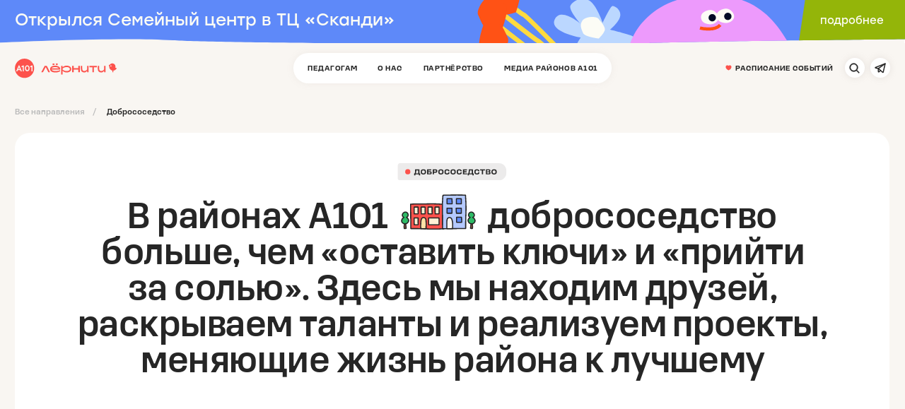

--- FILE ---
content_type: text/html; charset=UTF-8
request_url: https://learnitya101.ru/dobrososedstvo
body_size: 85515
content:
<!DOCTYPE html> <html> <head> <meta charset="utf-8" /> <meta http-equiv="Content-Type" content="text/html; charset=utf-8" /> <meta name="viewport" content="width=device-width, initial-scale=1.0" /> <!--metatextblock--> <title>Добрососедство</title> <meta property="og:url" content="https://learnitya101.ru/dobrososedstvo" /> <meta property="og:title" content="Добрососедство" /> <meta property="og:description" content="" /> <meta property="og:type" content="website" /> <link rel="canonical" href="https://learnitya101.ru/dobrososedstvo"> <!--/metatextblock--> <meta name="format-detection" content="telephone=no" /> <meta http-equiv="x-dns-prefetch-control" content="on"> <link rel="dns-prefetch" href="https://ws.tildacdn.com"> <link rel="dns-prefetch" href="https://static.tildacdn.com"> <link rel="shortcut icon" href="https://static.tildacdn.com/tild3766-3134-4133-a163-313363363566/photo.png" type="image/x-icon" /> <!-- Assets --> <script src="https://neo.tildacdn.com/js/tilda-fallback-1.0.min.js" async charset="utf-8"></script> <link rel="stylesheet" href="https://static.tildacdn.com/css/tilda-grid-3.0.min.css" type="text/css" media="all" onerror="this.loaderr='y';"/> <link rel="stylesheet" href="https://static.tildacdn.com/ws/project4576301/tilda-blocks-page46988713.min.css?t=1768557444" type="text/css" media="all" onerror="this.loaderr='y';" /> <link rel="stylesheet" href="https://static.tildacdn.com/css/tilda-animation-2.0.min.css" type="text/css" media="all" onerror="this.loaderr='y';" /> <link rel="stylesheet" href="https://static.tildacdn.com/css/tilda-forms-1.0.min.css" type="text/css" media="all" onerror="this.loaderr='y';" /> <link rel="stylesheet" href="https://static.tildacdn.com/css/tilda-menu-widgeticons-1.0.min.css" type="text/css" media="all" onerror="this.loaderr='y';" /> <script nomodule src="https://static.tildacdn.com/js/tilda-polyfill-1.0.min.js" charset="utf-8"></script> <script type="text/javascript">function t_onReady(func) {if(document.readyState!='loading') {func();} else {document.addEventListener('DOMContentLoaded',func);}}
function t_onFuncLoad(funcName,okFunc,time) {if(typeof window[funcName]==='function') {okFunc();} else {setTimeout(function() {t_onFuncLoad(funcName,okFunc,time);},(time||100));}}function t396_initialScale(t){var e=document.getElementById("rec"+t);if(e){var i=e.querySelector(".t396__artboard");if(i){window.tn_scale_initial_window_width||(window.tn_scale_initial_window_width=document.documentElement.clientWidth);var a=window.tn_scale_initial_window_width,r=[],n,l=i.getAttribute("data-artboard-screens");if(l){l=l.split(",");for(var o=0;o<l.length;o++)r[o]=parseInt(l[o],10)}else r=[320,480,640,960,1200];for(var o=0;o<r.length;o++){var d=r[o];a>=d&&(n=d)}var _="edit"===window.allrecords.getAttribute("data-tilda-mode"),c="center"===t396_getFieldValue(i,"valign",n,r),s="grid"===t396_getFieldValue(i,"upscale",n,r),w=t396_getFieldValue(i,"height_vh",n,r),g=t396_getFieldValue(i,"height",n,r),u=!!window.opr&&!!window.opr.addons||!!window.opera||-1!==navigator.userAgent.indexOf(" OPR/");if(!_&&c&&!s&&!w&&g&&!u){var h=parseFloat((a/n).toFixed(3)),f=[i,i.querySelector(".t396__carrier"),i.querySelector(".t396__filter")],v=Math.floor(parseInt(g,10)*h)+"px",p;i.style.setProperty("--initial-scale-height",v);for(var o=0;o<f.length;o++)f[o].style.setProperty("height","var(--initial-scale-height)");t396_scaleInitial__getElementsToScale(i).forEach((function(t){t.style.zoom=h}))}}}}function t396_scaleInitial__getElementsToScale(t){return t?Array.prototype.slice.call(t.children).filter((function(t){return t&&(t.classList.contains("t396__elem")||t.classList.contains("t396__group"))})):[]}function t396_getFieldValue(t,e,i,a){var r,n=a[a.length-1];if(!(r=i===n?t.getAttribute("data-artboard-"+e):t.getAttribute("data-artboard-"+e+"-res-"+i)))for(var l=0;l<a.length;l++){var o=a[l];if(!(o<=i)&&(r=o===n?t.getAttribute("data-artboard-"+e):t.getAttribute("data-artboard-"+e+"-res-"+o)))break}return r}window.TN_SCALE_INITIAL_VER="1.0",window.tn_scale_initial_window_width=null;</script> <script src="https://static.tildacdn.com/js/jquery-1.10.2.min.js" charset="utf-8" onerror="this.loaderr='y';"></script> <script src="https://static.tildacdn.com/js/tilda-scripts-3.0.min.js" charset="utf-8" defer onerror="this.loaderr='y';"></script> <script src="https://static.tildacdn.com/ws/project4576301/tilda-blocks-page46988713.min.js?t=1768557444" charset="utf-8" async onerror="this.loaderr='y';"></script> <script src="https://static.tildacdn.com/js/tilda-lazyload-1.0.min.js" charset="utf-8" async onerror="this.loaderr='y';"></script> <script src="https://static.tildacdn.com/js/tilda-animation-2.0.min.js" charset="utf-8" async onerror="this.loaderr='y';"></script> <script src="https://static.tildacdn.com/js/tilda-zero-1.1.min.js" charset="utf-8" async onerror="this.loaderr='y';"></script> <script src="https://static.tildacdn.com/js/tilda-menu-1.0.min.js" charset="utf-8" async onerror="this.loaderr='y';"></script> <script src="https://static.tildacdn.com/js/tilda-menu-widgeticons-1.0.min.js" charset="utf-8" async onerror="this.loaderr='y';"></script> <script src="https://static.tildacdn.com/js/tilda-forms-1.0.min.js" charset="utf-8" async onerror="this.loaderr='y';"></script> <script src="https://static.tildacdn.com/js/tilda-zero-forms-1.0.min.js" charset="utf-8" async onerror="this.loaderr='y';"></script> <script src="https://static.tildacdn.com/js/tilda-animation-sbs-1.0.min.js" charset="utf-8" async onerror="this.loaderr='y';"></script> <script src="https://static.tildacdn.com/js/tilda-zero-scale-1.0.min.js" charset="utf-8" async onerror="this.loaderr='y';"></script> <script src="https://static.tildacdn.com/js/tilda-zero-fixed-1.0.min.js" charset="utf-8" async onerror="this.loaderr='y';"></script> <script src="https://static.tildacdn.com/js/tilda-zero-top-shift-1.0.min.js" charset="utf-8" async onerror="this.loaderr='y';"></script> <script src="https://static.tildacdn.com/js/tilda-skiplink-1.0.min.js" charset="utf-8" async onerror="this.loaderr='y';"></script> <script src="https://static.tildacdn.com/js/tilda-events-1.0.min.js" charset="utf-8" async onerror="this.loaderr='y';"></script> <script type="text/javascript" src="https://static.tildacdn.com/js/tilda-lk-dashboard-1.0.min.js" charset="utf-8" async onerror="this.loaderr='y';"></script> <!-- nominify begin --><script type="text/javascript">!function(){var t=document.createElement("script");t.type="text/javascript",t.async=!0,t.src='https://vk.com/js/api/openapi.js?169',t.onload=function(){VK.Retargeting.Init("VK-RTRG-1751382-cHDLV"),VK.Retargeting.Hit()},document.head.appendChild(t)}();</script><noscript><img src="https://vk.com/rtrg?p=VK-RTRG-1751382-cHDLV" style="position:fixed; left:-999px;" alt=""/></noscript> <meta name="twitter:card" content="summary_large_image"> <script src="https://forma.tinkoff.ru/static/onlineScriptTildaCart-1.0.0.js"></script><!-- nominify end --><script type="text/javascript">window.dataLayer=window.dataLayer||[];</script> <script type="text/javascript">(function() {if((/bot|google|yandex|baidu|bing|msn|duckduckbot|teoma|slurp|crawler|spider|robot|crawling|facebook/i.test(navigator.userAgent))===false&&typeof(sessionStorage)!='undefined'&&sessionStorage.getItem('visited')!=='y'&&document.visibilityState){var style=document.createElement('style');style.type='text/css';style.innerHTML='@media screen and (min-width: 980px) {.t-records {opacity: 0;}.t-records_animated {-webkit-transition: opacity ease-in-out .2s;-moz-transition: opacity ease-in-out .2s;-o-transition: opacity ease-in-out .2s;transition: opacity ease-in-out .2s;}.t-records.t-records_visible {opacity: 1;}}';document.getElementsByTagName('head')[0].appendChild(style);function t_setvisRecs(){var alr=document.querySelectorAll('.t-records');Array.prototype.forEach.call(alr,function(el) {el.classList.add("t-records_animated");});setTimeout(function() {Array.prototype.forEach.call(alr,function(el) {el.classList.add("t-records_visible");});sessionStorage.setItem("visited","y");},400);}
document.addEventListener('DOMContentLoaded',t_setvisRecs);}})();</script></head> <body class="t-body" style="margin:0;"> <!--allrecords--> <div id="allrecords" class="t-records" data-hook="blocks-collection-content-node" data-tilda-project-id="4576301" data-tilda-page-id="46988713" data-tilda-page-alias="dobrososedstvo" data-tilda-formskey="b94a61dacf43a7731b26a4ae7c249c3d" data-tilda-stat-scroll="yes" data-tilda-lazy="yes" data-tilda-root-zone="com" data-tilda-project-headcode="yes" data-tilda-ts="y" data-tilda-project-country="RU"> <div id="rec745444832" class="r t-rec" style=" " data-record-type="360"> <!-- T360 --> <style>.t-records{opacity:0;}.t-records_animated{-webkit-transition:opacity ease-in-out 1s;-moz-transition:opacity ease-in-out 1s;-o-transition:opacity ease-in-out 1s;transition:opacity ease-in-out 1s;}.t-records.t-records_visible,.t-records .t-records{opacity:1;}</style> <script>t_onReady(function() {var allRecords=document.querySelector('.t-records');window.addEventListener('pageshow',function(event) {if(event.persisted) {allRecords.classList.add('t-records_visible');}});var rec=document.querySelector('#rec745444832');if(!rec) return;rec.setAttribute('data-animationappear','off');rec.style.opacity='1';allRecords.classList.add('t-records_animated');setTimeout(function() {allRecords.classList.add('t-records_visible');},200);});</script> <script>t_onReady(function() {var selects='button:not(.t-submit):not(.t835__btn_next):not(.t835__btn_prev):not(.t835__btn_result):not(.t862__btn_next):not(.t862__btn_prev):not(.t862__btn_result):not(.t854__news-btn):not(.t862__btn_next),' +
'a:not([href*="#"]):not(.carousel-control):not(.t-carousel__control):not(.t807__btn_reply):not([href^="#price"]):not([href^="javascript"]):not([href^="mailto"]):not([href^="tel"]):not([href^="link_sub"]):not(.js-feed-btn-show-more):not(.t367__opener):not([href^="https://www.dropbox.com/"])';var elements=document.querySelectorAll(selects);Array.prototype.forEach.call(elements,function(element) {if(element.getAttribute('data-menu-submenu-hook')) return;element.addEventListener('click',function(event) {var goTo=this.getAttribute('href');if(goTo!==null&&!goTo.startsWith('#')) {var ctrl=event.ctrlKey;var cmd=event.metaKey&&navigator.platform.indexOf('Mac')!==-1;if(!ctrl&&!cmd) {var target=this.getAttribute('target');if(target!=='_blank') {event.preventDefault();var allRecords=document.querySelector('.t-records');if(allRecords) {allRecords.classList.remove('t-records_visible');}
setTimeout(function() {window.location=goTo;},500);}}}});});});</script> <style>.t360__bar{background-color:#fd524c;}</style> <script>t_onReady(function() {var isSafari=/Safari/.test(navigator.userAgent)&&/Apple Computer/.test(navigator.vendor);if(!isSafari) {document.body.insertAdjacentHTML('beforeend','<div class="t360__progress"><div class="t360__bar"></div></div>');setTimeout(function() {var bar=document.querySelector('.t360__bar');if(bar) bar.classList.add('t360__barprogress');},10);}});function t360_onProgressLoad() {var bar=document.querySelector('.t360__bar');if(!bar) return;bar.classList.remove('t360__barprogress');bar.classList.add('t360__barprogressfinished');setTimeout(function() {bar.classList.add('t360__barprogresshidden');},20);setTimeout(function() {var progress=document.querySelector('.t360__progress');if(progress) progress.style.display='none';},500);};if(document.readyState==='complete') {setTimeout(t360_onProgressLoad,60);} else {window.addEventListener('load',t360_onProgressLoad);}</script> </div> <div id="rec1607532801" class="r t-rec" style=" " data-animationappear="off" data-record-type="121" data-alias-record-type="396"> <!-- T396 --> <style>#rec1607532801 .t396__artboard {position:fixed;width:100%;left:0;top:0;z-index:990;}#rec1607532801 .t396__artboard {height:58px;}#rec1607532801 .t396__filter {height:58px;}#rec1607532801 .t396__carrier{height:58px;background-position:center center;background-attachment:scroll;background-size:cover;background-repeat:no-repeat;}@media screen and (max-width:1199px) {#rec1607532801 .t396__artboard,#rec1607532801 .t396__filter,#rec1607532801 .t396__carrier {height:53px;}#rec1607532801 .t396__filter {}#rec1607532801 .t396__carrier {background-attachment:scroll;}}@media screen and (max-width:959px) {#rec1607532801 .t396__artboard,#rec1607532801 .t396__filter,#rec1607532801 .t396__carrier {height:53px;}#rec1607532801 .t396__filter {}#rec1607532801 .t396__carrier {background-attachment:scroll;}}@media screen and (max-width:639px) {#rec1607532801 .t396__artboard,#rec1607532801 .t396__filter,#rec1607532801 .t396__carrier {height:42px;}#rec1607532801 .t396__filter {}#rec1607532801 .t396__carrier {background-attachment:scroll;}}@media screen and (max-width:479px) {#rec1607532801 .t396__artboard,#rec1607532801 .t396__filter,#rec1607532801 .t396__carrier {height:42px;}#rec1607532801 .t396__filter {}#rec1607532801 .t396__carrier {background-attachment:scroll;}}#rec1607532801 .tn-elem[data-elem-id="1764070561398000001"]{z-index:3;top:0px;;left:calc(50% - 600px + -1px);;width:100%;height:58px;}#rec1607532801 .tn-elem.t396__elem--anim-hidden[data-elem-id="1764070561398000001"]{opacity:0;}#rec1607532801 .tn-elem[data-elem-id="1764070561398000001"] .tn-atom{border-radius:0px 0px 0px 0px;background-color:#f9f6f2;background-position:center center;border-width:var(--t396-borderwidth,0);border-style:var(--t396-borderstyle,solid);border-color:var(--t396-bordercolor,transparent);transition:background-color var(--t396-speedhover,0s) ease-in-out,color var(--t396-speedhover,0s) ease-in-out,border-color var(--t396-speedhover,0s) ease-in-out,box-shadow var(--t396-shadowshoverspeed,0.2s) ease-in-out;}@media screen and (max-width:1199px){#rec1607532801 .tn-elem[data-elem-id="1764070561398000001"]{display:table;height:53px;}}@media screen and (max-width:959px){#rec1607532801 .tn-elem[data-elem-id="1764070561398000001"]{display:table;}}@media screen and (max-width:639px){#rec1607532801 .tn-elem[data-elem-id="1764070561398000001"]{display:table;height:42px;}}@media screen and (max-width:479px){#rec1607532801 .tn-elem[data-elem-id="1764070561398000001"]{display:table;height:42px;}}#rec1607532801 .tn-elem[data-elem-id="1765883363957"]{z-index:3;top:6px;;left:calc(50% - 600px + -1272px);;width:480px;height:auto;}#rec1607532801 .tn-elem[data-elem-id="1765883363957"] .tn-atom{border-radius:0px 0px 0px 0px;background-position:center center;border-width:var(--t396-borderwidth,0);border-style:var(--t396-borderstyle,solid);border-color:var(--t396-bordercolor,transparent);transition:background-color var(--t396-speedhover,0s) ease-in-out,color var(--t396-speedhover,0s) ease-in-out,border-color var(--t396-speedhover,0s) ease-in-out,box-shadow var(--t396-shadowshoverspeed,0.2s) ease-in-out;}#rec1607532801 .tn-elem[data-elem-id="1765883363957"] .tn-atom__img{border-radius:0px 0px 0px 0px;object-position:center center;}@media screen and (max-width:1199px){#rec1607532801 .tn-elem[data-elem-id="1765883363957"]{display:table;height:auto;}}@media screen and (max-width:959px){#rec1607532801 .tn-elem[data-elem-id="1765883363957"]{display:table;height:auto;}}@media screen and (max-width:639px){#rec1607532801 .tn-elem[data-elem-id="1765883363957"]{display:table;top:0px;;left:calc(50% - 240px + 0px);;height:auto;}}@media screen and (max-width:479px){#rec1607532801 .tn-elem[data-elem-id="1765883363957"]{display:table;top:20px;;left:calc(50% - 160px + -737px);;height:auto;}}#rec1607532801 .tn-elem[data-elem-id="1765883020303"]{z-index:3;top:4px;;left:calc(50% - 600px + -792px);;width:640px;height:auto;}#rec1607532801 .tn-elem[data-elem-id="1765883020303"] .tn-atom{border-radius:0px 0px 0px 0px;background-position:center center;border-width:var(--t396-borderwidth,0);border-style:var(--t396-borderstyle,solid);border-color:var(--t396-bordercolor,transparent);transition:background-color var(--t396-speedhover,0s) ease-in-out,color var(--t396-speedhover,0s) ease-in-out,border-color var(--t396-speedhover,0s) ease-in-out,box-shadow var(--t396-shadowshoverspeed,0.2s) ease-in-out;}#rec1607532801 .tn-elem[data-elem-id="1765883020303"] .tn-atom__img{border-radius:0px 0px 0px 0px;object-position:center center;}@media screen and (max-width:1199px){#rec1607532801 .tn-elem[data-elem-id="1765883020303"]{display:table;height:auto;}}@media screen and (max-width:959px){#rec1607532801 .tn-elem[data-elem-id="1765883020303"]{display:table;top:0px;;left:calc(50% - 320px + 0px);;height:auto;}}@media screen and (max-width:639px){#rec1607532801 .tn-elem[data-elem-id="1765883020303"]{display:table;top:-264px;;left:calc(50% - 240px + -901px);;height:auto;}}@media screen and (max-width:479px){#rec1607532801 .tn-elem[data-elem-id="1765883020303"]{display:table;top:-52px;;left:calc(50% - 160px + -833px);;height:auto;}}#rec1607532801 .tn-elem[data-elem-id="1765883557736"]{z-index:3;top:4px;;left:calc(50% - 600px + -670px);;width:320px;height:auto;}#rec1607532801 .tn-elem[data-elem-id="1765883557736"] .tn-atom{border-radius:0px 0px 0px 0px;background-position:center center;border-width:var(--t396-borderwidth,0);border-style:var(--t396-borderstyle,solid);border-color:var(--t396-bordercolor,transparent);transition:background-color var(--t396-speedhover,0s) ease-in-out,color var(--t396-speedhover,0s) ease-in-out,border-color var(--t396-speedhover,0s) ease-in-out,box-shadow var(--t396-shadowshoverspeed,0.2s) ease-in-out;}#rec1607532801 .tn-elem[data-elem-id="1765883557736"] .tn-atom__img{border-radius:0px 0px 0px 0px;object-position:center center;}@media screen and (max-width:1199px){#rec1607532801 .tn-elem[data-elem-id="1765883557736"]{display:table;height:auto;}}@media screen and (max-width:959px){#rec1607532801 .tn-elem[data-elem-id="1765883557736"]{display:table;height:auto;}}@media screen and (max-width:639px){#rec1607532801 .tn-elem[data-elem-id="1765883557736"]{display:table;height:auto;}}@media screen and (max-width:479px){#rec1607532801 .tn-elem[data-elem-id="1765883557736"]{display:table;top:0px;;left:calc(50% - 160px + -1px);;height:auto;}}#rec1607532801 .tn-elem[data-elem-id="1765881776131"]{z-index:3;top:0px;;left:calc(50% - 600px + 0px);;width:1200px;height:auto;}#rec1607532801 .tn-elem[data-elem-id="1765881776131"] .tn-atom{border-radius:0px 0px 0px 0px;background-position:center center;border-width:var(--t396-borderwidth,0);border-style:var(--t396-borderstyle,solid);border-color:var(--t396-bordercolor,transparent);transition:background-color var(--t396-speedhover,0s) ease-in-out,color var(--t396-speedhover,0s) ease-in-out,border-color var(--t396-speedhover,0s) ease-in-out,box-shadow var(--t396-shadowshoverspeed,0.2s) ease-in-out;}#rec1607532801 .tn-elem[data-elem-id="1765881776131"] .tn-atom__img{border-radius:0px 0px 0px 0px;object-position:center center;}@media screen and (max-width:1199px){#rec1607532801 .tn-elem[data-elem-id="1765881776131"]{display:table;top:-21px;;left:calc(50% - 480px + -1332px);;height:auto;}}@media screen and (max-width:959px){#rec1607532801 .tn-elem[data-elem-id="1765881776131"]{display:table;height:auto;}}@media screen and (max-width:639px){#rec1607532801 .tn-elem[data-elem-id="1765881776131"]{display:table;height:auto;}}@media screen and (max-width:479px){#rec1607532801 .tn-elem[data-elem-id="1765881776131"]{display:table;height:auto;}}#rec1607532801 .tn-elem[data-elem-id="1765881776160"]{z-index:3;top:0px;;left:calc(50% - 600px + 0px);;width:1200px;height:auto;pointer-events:none;}#rec1607532801 .tn-elem[data-elem-id="1765881776160"] .tn-atom{border-radius:0px 0px 0px 0px;background-position:center center;border-width:var(--t396-borderwidth,0);border-style:var(--t396-borderstyle,solid);border-color:var(--t396-bordercolor,transparent);transition:background-color var(--t396-speedhover,0s) ease-in-out,color var(--t396-speedhover,0s) ease-in-out,border-color var(--t396-speedhover,0s) ease-in-out,box-shadow var(--t396-shadowshoverspeed,0.2s) ease-in-out;}#rec1607532801 .tn-elem[data-elem-id="1765881776160"] .tn-atom__img{border-radius:0px 0px 0px 0px;object-position:center center;}@media (min-width:1200px){#rec1607532801 .tn-elem.t396__elem--anim-hidden[data-elem-id="1765881776160"]{opacity:0;}}@media screen and (max-width:1199px){#rec1607532801 .tn-elem[data-elem-id="1765881776160"]{display:table;top:-3px;;left:calc(50% - 480px + -1288px);;height:auto;}}@media screen and (max-width:959px){#rec1607532801 .tn-elem[data-elem-id="1765881776160"]{display:table;height:auto;}}@media screen and (max-width:639px){#rec1607532801 .tn-elem[data-elem-id="1765881776160"]{display:table;height:auto;}}@media screen and (max-width:479px){#rec1607532801 .tn-elem[data-elem-id="1765881776160"]{display:table;height:auto;}}#rec1607532801 .tn-elem[data-elem-id="1765882436323"]{z-index:3;top:76px;;left:calc(50% - 600px + -1209px);;width:960px;height:auto;}#rec1607532801 .tn-elem[data-elem-id="1765882436323"] .tn-atom{border-radius:0px 0px 0px 0px;opacity:0;background-position:center center;border-width:var(--t396-borderwidth,0);border-style:var(--t396-borderstyle,solid);border-color:var(--t396-bordercolor,transparent);transition:background-color var(--t396-speedhover,0s) ease-in-out,color var(--t396-speedhover,0s) ease-in-out,border-color var(--t396-speedhover,0s) ease-in-out,box-shadow var(--t396-shadowshoverspeed,0.2s) ease-in-out;}#rec1607532801 .tn-elem[data-elem-id="1765882436323"] .tn-atom__img{border-radius:0px 0px 0px 0px;object-position:center center;}@media screen and (max-width:1199px){#rec1607532801 .tn-elem[data-elem-id="1765882436323"]{display:table;top:0px;;left:calc(50% - 480px + -1px);;height:auto;}#rec1607532801 .tn-elem[data-elem-id="1765882436323"] .tn-atom{background-size:cover;opacity:1;}}@media screen and (max-width:959px){#rec1607532801 .tn-elem[data-elem-id="1765882436323"]{display:table;top:-93px;;left:calc(50% - 320px + -1102px);;height:auto;}}@media screen and (max-width:639px){#rec1607532801 .tn-elem[data-elem-id="1765882436323"]{display:table;height:auto;}}@media screen and (max-width:479px){#rec1607532801 .tn-elem[data-elem-id="1765882436323"]{display:table;height:auto;}}#rec1607532801 .tn-elem[data-elem-id="1764069312381"]{color:#fcfcf5;z-index:3;top:9px;;left:calc(50% - 600px + 20px);;width:621px;height:auto;pointer-events:none;}#rec1607532801 .tn-elem[data-elem-id="1764069312381"] .tn-atom{vertical-align:middle;color:#fcfcf5;font-size:22px;font-family:'BetterVCR',Arial,sans-serif;line-height:1.55;font-weight:600;background-position:center center;border-width:var(--t396-borderwidth,0);border-style:var(--t396-borderstyle,solid);border-color:var(--t396-bordercolor,transparent);transition:background-color var(--t396-speedhover,0s) ease-in-out,color var(--t396-speedhover,0s) ease-in-out,border-color var(--t396-speedhover,0s) ease-in-out,box-shadow var(--t396-shadowshoverspeed,0.2s) ease-in-out;--t396-shadow-text-opacity:100%;text-shadow:var(--t396-shadow-text-x,0px) var(--t396-shadow-text-y,0px) var(--t396-shadow-text-blur,0px) rgba(var(--t396-shadow-text-color),var(--t396-shadow-text-opacity,100%));}@media screen and (max-width:1199px){#rec1607532801 .tn-elem[data-elem-id="1764069312381"]{display:table;top:10px;;left:calc(50% - 480px + 13px);;height:auto;}#rec1607532801 .tn-elem[data-elem-id="1764069312381"] .tn-atom{font-size:18px;background-size:cover;}}@media screen and (max-width:959px){#rec1607532801 .tn-elem[data-elem-id="1764069312381"]{display:table;top:8px;;left:calc(50% - 320px + 16px);;width:280px;height:auto;}#rec1607532801 .tn-elem[data-elem-id="1764069312381"] .tn-atom{font-size:17px;line-height:1.1;background-size:cover;}}@media screen and (max-width:639px){#rec1607532801 .tn-elem[data-elem-id="1764069312381"]{display:table;left:calc(50% - 240px + 12px);;width:158px;height:auto;}#rec1607532801 .tn-elem[data-elem-id="1764069312381"] .tn-atom{font-size:12px;background-size:cover;}}@media screen and (max-width:479px){#rec1607532801 .tn-elem[data-elem-id="1764069312381"]{display:table;top:7px;;left:calc(50% - 160px + 12px);;width:127px;height:auto;}#rec1607532801 .tn-elem[data-elem-id="1764069312381"] .tn-atom{font-size:10px;line-height:1.15;background-size:cover;}}#rec1607532801 .tn-elem[data-elem-id="1764069362635000001"]{color:#fcfcf5;text-align:center;z-index:3;top:17px;;left:calc(50% - 600px + 1071px);;width:118px;height:auto;pointer-events:none;}#rec1607532801 .tn-elem[data-elem-id="1764069362635000001"] .tn-atom{vertical-align:middle;color:#fcfcf5;font-size:14px;font-family:'BetterVCR',Arial,sans-serif;line-height:1.5;font-weight:600;background-position:center center;border-width:var(--t396-borderwidth,0);border-style:var(--t396-borderstyle,solid);border-color:var(--t396-bordercolor,transparent);transition:background-color var(--t396-speedhover,0s) ease-in-out,color var(--t396-speedhover,0s) ease-in-out,border-color var(--t396-speedhover,0s) ease-in-out,box-shadow var(--t396-shadowshoverspeed,0.2s) ease-in-out;--t396-shadow-text-opacity:100%;text-shadow:var(--t396-shadow-text-x,0px) var(--t396-shadow-text-y,0px) var(--t396-shadow-text-blur,0px) rgba(var(--t396-shadow-text-color),var(--t396-shadow-text-opacity,100%));}@media screen and (max-width:1199px){#rec1607532801 .tn-elem[data-elem-id="1764069362635000001"]{display:table;top:14px;;left:calc(50% - 480px + 840px);;height:auto;}#rec1607532801 .tn-elem[data-elem-id="1764069362635000001"] .tn-atom{font-size:13px;background-size:cover;}}@media screen and (max-width:959px){#rec1607532801 .tn-elem[data-elem-id="1764069362635000001"]{display:table;top:14px;;left:calc(50% - 320px + 522px);;height:auto;}}@media screen and (max-width:639px){#rec1607532801 .tn-elem[data-elem-id="1764069362635000001"]{display:table;top:10px;;left:calc(50% - 240px + 373px);;height:auto;}#rec1607532801 .tn-elem[data-elem-id="1764069362635000001"] .tn-atom{font-size:11px;background-size:cover;}}@media screen and (max-width:479px){#rec1607532801 .tn-elem[data-elem-id="1764069362635000001"]{display:table;top:11px;;left:calc(50% - 160px + 240px);;width:86px;height:auto;}#rec1607532801 .tn-elem[data-elem-id="1764069362635000001"] .tn-atom{font-size:9px;background-size:cover;}}</style> <div class='t396'> <div class="t396__artboard" data-artboard-recid="1607532801" data-artboard-screens="320,480,640,960,1200" data-artboard-height="58" data-artboard-valign="stretch" data-artboard-upscale="window" data-artboard-pos="fixed" data-artboard-fixed-shift="y" data-artboard-fixed-need-js="y" data-artboard-height-res-320="42" data-artboard-height-res-480="42" data-artboard-height-res-640="53" data-artboard-height-res-960="53"> <div class="t396__carrier" data-artboard-recid="1607532801"></div> <div class="t396__filter" data-artboard-recid="1607532801"></div> <div class='t396__elem tn-elem tn-elem__16075328011764070561398000001 ' data-elem-id='1764070561398000001' data-elem-type='shape' data-field-top-value="0" data-field-left-value="-1" data-field-height-value="58" data-field-width-value="100" data-field-axisy-value="top" data-field-axisx-value="left" data-field-container-value="grid" data-field-topunits-value="px" data-field-leftunits-value="px" data-field-heightunits-value="px" data-field-widthunits-value="%" data-animate-mobile="y" data-animate-sbs-event="scroll" data-animate-sbs-trg="0" data-animate-sbs-trgofst="0" data-animate-sbs-opts="[{'mx':0,'my':0,'sx':1,'sy':1,'op':1,'ro':0,'di':'0','dd':'0','fi':'0'},{'mx':0,'my':-60,'sx':1,'sy':0,'op':1,'ro':0,'di':5,'dd':'0','fi':'0'}]" data-field-heightmode-value="fixed" data-field-height-res-320-value="42" data-field-heightmode-res-320-value="fixed" data-field-height-res-480-value="42" data-field-heightmode-res-480-value="fixed" data-field-height-res-960-value="53" data-field-heightmode-res-960-value="fixed"> <div class='tn-atom'> </div> </div> <div class='t396__elem tn-elem tn-elem__16075328011765883363957' data-elem-id='1765883363957' data-elem-type='image' data-field-top-value="6" data-field-left-value="-1272" data-field-height-value="72" data-field-width-value="480" data-field-axisy-value="top" data-field-axisx-value="left" data-field-container-value="grid" data-field-topunits-value="px" data-field-leftunits-value="px" data-field-heightunits-value="px" data-field-widthunits-value="px" data-field-filewidth-value="480" data-field-fileheight-value="72" data-field-heightmode-value="hug" data-field-top-res-320-value="20" data-field-left-res-320-value="-737" data-field-height-res-320-value="72" data-field-top-res-480-value="0" data-field-left-res-480-value="0" data-field-height-res-480-value="72" data-field-height-res-640-value="72" data-field-height-res-960-value="72"> <a class='tn-atom' href="https://family-center.learnitya101.ru/" target="_blank"> <img class='tn-atom__img t-img' data-original='https://static.tildacdn.com/tild3937-6163-4739-a533-326131366433/default-480.svg'
src='https://static.tildacdn.com/tild3937-6163-4739-a533-326131366433/default-480.svg'
alt='' imgfield='tn_img_1765883363957'
/> </a> </div> <div class='t396__elem tn-elem tn-elem__16075328011765883020303' data-elem-id='1765883020303' data-elem-type='image' data-field-top-value="4" data-field-left-value="-792" data-field-height-value="72" data-field-width-value="640" data-field-axisy-value="top" data-field-axisx-value="left" data-field-container-value="grid" data-field-topunits-value="px" data-field-leftunits-value="px" data-field-heightunits-value="px" data-field-widthunits-value="px" data-field-filewidth-value="640" data-field-fileheight-value="72" data-field-heightmode-value="hug" data-field-top-res-320-value="-52" data-field-left-res-320-value="-833" data-field-height-res-320-value="72" data-field-top-res-480-value="-264" data-field-left-res-480-value="-901" data-field-height-res-480-value="72" data-field-top-res-640-value="0" data-field-left-res-640-value="0" data-field-height-res-640-value="72" data-field-height-res-960-value="72"> <a class='tn-atom' href="https://family-center.learnitya101.ru/" target="_blank"> <img class='tn-atom__img t-img' data-original='https://static.tildacdn.com/tild3366-6666-4034-a466-323730343166/default-640.svg'
src='https://static.tildacdn.com/tild3366-6666-4034-a466-323730343166/default-640.svg'
alt='' imgfield='tn_img_1765883020303'
/> </a> </div> <div class='t396__elem tn-elem tn-elem__16075328011765883557736' data-elem-id='1765883557736' data-elem-type='image' data-field-top-value="4" data-field-left-value="-670" data-field-height-value="72" data-field-width-value="320" data-field-axisy-value="top" data-field-axisx-value="left" data-field-container-value="grid" data-field-topunits-value="px" data-field-leftunits-value="px" data-field-heightunits-value="px" data-field-widthunits-value="px" data-field-filewidth-value="320" data-field-fileheight-value="72" data-field-heightmode-value="hug" data-field-top-res-320-value="0" data-field-left-res-320-value="-1" data-field-height-res-320-value="72" data-field-height-res-480-value="72" data-field-height-res-640-value="72" data-field-height-res-960-value="72"> <a class='tn-atom' href="https://family-center.learnitya101.ru/" target="_blank"> <img class='tn-atom__img t-img' data-original='https://static.tildacdn.com/tild6564-6139-4638-b236-306634363963/default-320.svg'
src='https://static.tildacdn.com/tild6564-6139-4638-b236-306634363963/default-320.svg'
alt='' imgfield='tn_img_1765883557736'
/> </a> </div> <div class='t396__elem tn-elem tn-elem__16075328011765881776131' data-elem-id='1765881776131' data-elem-type='image' data-field-top-value="0" data-field-left-value="0" data-field-height-value="80" data-field-width-value="1200" data-field-axisy-value="top" data-field-axisx-value="left" data-field-container-value="grid" data-field-topunits-value="px" data-field-leftunits-value="px" data-field-heightunits-value="px" data-field-widthunits-value="px" data-field-filewidth-value="1200" data-field-fileheight-value="80" data-field-heightmode-value="hug" data-field-height-res-320-value="80" data-field-height-res-480-value="80" data-field-height-res-640-value="80" data-field-top-res-960-value="-21" data-field-left-res-960-value="-1332" data-field-height-res-960-value="80"> <a class='tn-atom' href="https://family-center.learnitya101.ru/" target="_blank"> <img class='tn-atom__img t-img' data-original='https://static.tildacdn.com/tild3237-6631-4630-b435-313433353939/default.svg'
src='https://static.tildacdn.com/tild3237-6631-4630-b435-313433353939/default.svg'
alt='' imgfield='tn_img_1765881776131'
/> </a> </div> <div class='t396__elem tn-elem tn-elem__16075328011765881776160 t396__elem--anim-hidden' data-elem-id='1765881776160' data-elem-type='image' data-field-top-value="0" data-field-left-value="0" data-field-height-value="80" data-field-width-value="1200" data-field-axisy-value="top" data-field-axisx-value="left" data-field-container-value="grid" data-field-topunits-value="px" data-field-leftunits-value="px" data-field-heightunits-value="px" data-field-widthunits-value="px" data-animate-sbs-event="hover" data-animate-sbs-trgels="1765881776131" data-animate-sbs-opts="[{'mx':0,'my':0,'sx':1,'sy':1,'op':1,'ro':0,'ti':0,'ea':'0','dt':0},{'mx':0,'my':0,'sx':1,'sy':1,'op':0,'ro':0,'ti':0,'ea':'0','dt':0},{'mx':0,'my':0,'sx':1,'sy':1,'op':1,'ro':0,'ti':200,'ea':'easeIn','dt':0}]" data-field-filewidth-value="1200" data-field-fileheight-value="80" data-field-heightmode-value="hug" data-field-height-res-320-value="80" data-field-height-res-480-value="80" data-field-height-res-640-value="80" data-field-top-res-960-value="-3" data-field-left-res-960-value="-1288" data-field-height-res-960-value="80"> <div class='tn-atom'> <img class='tn-atom__img t-img' data-original='https://static.tildacdn.com/tild3533-6138-4831-a432-333235353239/hover.svg'
src='https://static.tildacdn.com/tild3533-6138-4831-a432-333235353239/hover.svg'
alt='' imgfield='tn_img_1765881776160'
/> </div> </div> <div class='t396__elem tn-elem tn-elem__16075328011765882436323' data-elem-id='1765882436323' data-elem-type='image' data-field-top-value="76" data-field-left-value="-1209" data-field-height-value="72" data-field-width-value="960" data-field-axisy-value="top" data-field-axisx-value="left" data-field-container-value="grid" data-field-topunits-value="px" data-field-leftunits-value="px" data-field-heightunits-value="px" data-field-widthunits-value="px" data-field-filewidth-value="960" data-field-fileheight-value="72" data-field-heightmode-value="hug" data-field-height-res-320-value="72" data-field-height-res-480-value="72" data-field-top-res-640-value="-93" data-field-left-res-640-value="-1102" data-field-height-res-640-value="72" data-field-top-res-960-value="0" data-field-left-res-960-value="-1" data-field-height-res-960-value="72"> <a class='tn-atom' href="https://family-center.learnitya101.ru/" target="_blank"> <img class='tn-atom__img t-img' data-original='https://static.tildacdn.com/tild3438-3536-4238-b266-383532353464/default-960.svg'
src='https://static.tildacdn.com/tild3438-3536-4238-b266-383532353464/default-960.svg'
alt='' imgfield='tn_img_1765882436323'
/> </a> </div> <div class='t396__elem tn-elem tn-elem__16075328011764069312381' data-elem-id='1764069312381' data-elem-type='text' data-field-top-value="9" data-field-left-value="20" data-field-height-value="34" data-field-width-value="621" data-field-axisy-value="top" data-field-axisx-value="left" data-field-container-value="grid" data-field-topunits-value="px" data-field-leftunits-value="px" data-field-heightunits-value="px" data-field-widthunits-value="px" data-field-textfit-value="autoheight" data-field-fontsize-value="22" data-field-top-res-320-value="7" data-field-left-res-320-value="12" data-field-height-res-320-value="24" data-field-width-res-320-value="127" data-field-fontsize-res-320-value="10" data-field-left-res-480-value="12" data-field-width-res-480-value="158" data-field-fontsize-res-480-value="12" data-field-top-res-640-value="8" data-field-left-res-640-value="16" data-field-width-res-640-value="280" data-field-fontsize-res-640-value="17" data-field-top-res-960-value="10" data-field-left-res-960-value="13" data-field-fontsize-res-960-value="18"> <div class='tn-atom'field='tn_text_1764069312381'>Открылся Семейный центр в&nbsp;ТЦ «Сканди»</div> </div> <div class='t396__elem tn-elem tn-elem__16075328011764069362635000001' data-elem-id='1764069362635000001' data-elem-type='text' data-field-top-value="17" data-field-left-value="1071" data-field-height-value="21" data-field-width-value="118" data-field-axisy-value="top" data-field-axisx-value="left" data-field-container-value="grid" data-field-topunits-value="px" data-field-leftunits-value="px" data-field-heightunits-value="px" data-field-widthunits-value="px" data-field-textfit-value="autoheight" data-field-fontsize-value="14" data-field-top-res-320-value="11" data-field-left-res-320-value="240" data-field-width-res-320-value="86" data-field-fontsize-res-320-value="9" data-field-top-res-480-value="10" data-field-left-res-480-value="373" data-field-fontsize-res-480-value="11" data-field-top-res-640-value="14" data-field-left-res-640-value="522" data-field-top-res-960-value="14" data-field-left-res-960-value="840" data-field-height-res-960-value="21" data-field-fontsize-res-960-value="13"> <div class='tn-atom'field='tn_text_1764069362635000001'>подробнее</div> </div> </div> </div> <script>t_onFuncLoad('t396_initialScale',function() {t396_initialScale('1607532801');});t_onFuncLoad('t396__updateTopShift',function() {t396__updateTopShift('1607532801');});t_onReady(function() {t_onFuncLoad('t396_init',function() {t396_init('1607532801');});});</script> <!-- /T396 --> </div> <div id="rec729912776" class="r t-rec" style=" " data-animationappear="off" data-record-type="121" data-alias-record-type="396"> <!-- T396 --> <style>#rec729912776 .t396__artboard {height:67px;background-color:#f9f6f2;}#rec729912776 .t396__filter {height:67px;}#rec729912776 .t396__carrier{height:67px;background-position:center center;background-attachment:scroll;background-size:cover;background-repeat:no-repeat;}@media screen and (max-width:1199px) {#rec729912776 .t396__artboard,#rec729912776 .t396__filter,#rec729912776 .t396__carrier {}#rec729912776 .t396__filter {}#rec729912776 .t396__carrier {background-attachment:scroll;}}@media screen and (max-width:959px) {#rec729912776 .t396__artboard,#rec729912776 .t396__filter,#rec729912776 .t396__carrier {height:55px;}#rec729912776 .t396__filter {}#rec729912776 .t396__carrier {background-attachment:scroll;}}@media screen and (max-width:639px) {#rec729912776 .t396__artboard,#rec729912776 .t396__filter,#rec729912776 .t396__carrier {height:57px;}#rec729912776 .t396__filter {}#rec729912776 .t396__carrier {background-attachment:scroll;}}@media screen and (max-width:479px) {#rec729912776 .t396__artboard,#rec729912776 .t396__filter,#rec729912776 .t396__carrier {height:57px;}#rec729912776 .t396__filter {}#rec729912776 .t396__carrier {background-attachment:scroll;}}#rec729912776 .tn-elem[data-elem-id="176000040406653590"]{z-index:3;top:13px;;left:calc(50% - 600px + 389px);;width:422px;height:41px;}#rec729912776 .tn-elem[data-elem-id="176000040406653590"] .tn-atom{border-radius:200px 200px 200px 200px;background-color:#ffffff;background-position:center center;border-width:var(--t396-borderwidth,0);border-style:var(--t396-borderstyle,solid);border-color:var(--t396-bordercolor,transparent);box-shadow:0px 0px 10px 0px rgba(160,152,146,0.1);transition:background-color var(--t396-speedhover,0s) ease-in-out,color var(--t396-speedhover,0s) ease-in-out,border-color var(--t396-speedhover,0s) ease-in-out,box-shadow var(--t396-shadowshoverspeed,0.2s) ease-in-out;}@media screen and (max-width:1199px){#rec729912776 .tn-elem[data-elem-id="176000040406653590"]{display:table;top:15px;;left:calc(50% - 480px + 292px);;width:376px;height:35px;}}@media screen and (max-width:959px){#rec729912776 .tn-elem[data-elem-id="176000040406653590"]{display:table;top:-21px;;left:calc(50% - 320px + 1076px);;}}@media screen and (max-width:639px){#rec729912776 .tn-elem[data-elem-id="176000040406653590"]{display:table;}}@media screen and (max-width:479px){#rec729912776 .tn-elem[data-elem-id="176000040406653590"]{display:table;}}#rec729912776 .tn-elem[data-elem-id="176000040407222660"]{z-index:3;top:21px;;left:calc(50% - 600px + 20px);;width:135px;height:auto;}#rec729912776 .tn-elem[data-elem-id="176000040407222660"] .tn-atom{border-radius:0px 0px 0px 0px;background-position:center center;border-width:var(--t396-borderwidth,0);border-style:var(--t396-borderstyle,solid);border-color:var(--t396-bordercolor,transparent);transition:background-color var(--t396-speedhover,0s) ease-in-out,color var(--t396-speedhover,0s) ease-in-out,border-color var(--t396-speedhover,0s) ease-in-out,box-shadow var(--t396-shadowshoverspeed,0.2s) ease-in-out;}#rec729912776 .tn-elem[data-elem-id="176000040407222660"] .tn-atom__img{border-radius:0px 0px 0px 0px;object-position:center center;}@media screen and (max-width:1199px){#rec729912776 .tn-elem[data-elem-id="176000040407222660"]{display:table;top:21px;;left:calc(50% - 480px + 15px);;width:120px;height:auto;}}@media screen and (max-width:959px){#rec729912776 .tn-elem[data-elem-id="176000040407222660"]{display:table;top:17px;;left:calc(50% - 320px + 15px);;width:120px;height:auto;}}@media screen and (max-width:639px){#rec729912776 .tn-elem[data-elem-id="176000040407222660"]{display:table;top:17px;;left:calc(50% - 240px + 12px);;width:120px;height:auto;}}@media screen and (max-width:479px){#rec729912776 .tn-elem[data-elem-id="176000040407222660"]{display:table;top:18px;;left:calc(50% - 160px + 12px);;width:114px;height:auto;}}#rec729912776 .tn-elem[data-elem-id="176000040407696370"]{z-index:3;top:18px;;left:calc(50% - 600px + 18px);;width:30px;height:31px;}#rec729912776 .tn-elem[data-elem-id="176000040407696370"] .tn-atom{border-radius:0px 0px 0px 0px;opacity:0;background-position:center center;border-width:var(--t396-borderwidth,0);border-style:var(--t396-borderstyle,solid);border-color:var(--t396-bordercolor,transparent);transition:background-color var(--t396-speedhover,0s) ease-in-out,color var(--t396-speedhover,0s) ease-in-out,border-color var(--t396-speedhover,0s) ease-in-out,box-shadow var(--t396-shadowshoverspeed,0.2s) ease-in-out;}@media screen and (max-width:1199px){#rec729912776 .tn-elem[data-elem-id="176000040407696370"]{display:table;top:15px;;left:calc(50% - 480px + 8px);;width:35px;height:35px;}#rec729912776 .tn-elem[data-elem-id="176000040407696370"] .tn-atom{background-position:center center;background-size:cover;}}@media screen and (max-width:959px){#rec729912776 .tn-elem[data-elem-id="176000040407696370"]{display:table;top:15px;;left:calc(50% - 320px + 7px);;}}@media screen and (max-width:639px){#rec729912776 .tn-elem[data-elem-id="176000040407696370"]{display:table;top:13px;;left:calc(50% - 240px + 6px);;width:29px;height:29px;}}@media screen and (max-width:479px){#rec729912776 .tn-elem[data-elem-id="176000040407696370"]{display:table;top:17px;;left:calc(50% - 160px + 10px);;width:24px;height:24px;}}#rec729912776 .tn-elem[data-elem-id="176000040407940540"]{z-index:3;top:36px;;left:calc(50% - 600px + -332px);;width:30px;height:auto;}#rec729912776 .tn-elem[data-elem-id="176000040407940540"] .tn-atom{border-radius:0px 0px 0px 0px;background-position:center center;border-width:var(--t396-borderwidth,0);border-style:var(--t396-borderstyle,solid);border-color:var(--t396-bordercolor,transparent);transition:background-color var(--t396-speedhover,0s) ease-in-out,color var(--t396-speedhover,0s) ease-in-out,border-color var(--t396-speedhover,0s) ease-in-out,box-shadow var(--t396-shadowshoverspeed,0.2s) ease-in-out;}#rec729912776 .tn-elem[data-elem-id="176000040407940540"] .tn-atom__img{border-radius:0px 0px 0px 0px;object-position:center center;}@media screen and (max-width:1199px){#rec729912776 .tn-elem[data-elem-id="176000040407940540"]{display:table;height:auto;}}@media screen and (max-width:959px){#rec729912776 .tn-elem[data-elem-id="176000040407940540"]{display:table;top:15px;;left:calc(50% - 320px + 742px);;width:26px;height:auto;}}@media screen and (max-width:639px){#rec729912776 .tn-elem[data-elem-id="176000040407940540"]{display:table;top:-19px;;left:calc(50% - 240px + 733px);;width:26px;height:auto;}}@media screen and (max-width:479px){#rec729912776 .tn-elem[data-elem-id="176000040407940540"]{display:table;top:-36px;;left:calc(50% - 160px + 638px);;width:26px;height:auto;}}#rec729912776 .tn-elem[data-elem-id="176000040408376700"]{z-index:3;top:63px;;left:calc(50% - 600px + -247px);;width:28px;height:auto;}#rec729912776 .tn-elem[data-elem-id="176000040408376700"] .tn-atom{border-radius:0px 0px 0px 0px;background-position:center center;border-width:var(--t396-borderwidth,0);border-style:var(--t396-borderstyle,solid);border-color:var(--t396-bordercolor,transparent);transition:background-color var(--t396-speedhover,0s) ease-in-out,color var(--t396-speedhover,0s) ease-in-out,border-color var(--t396-speedhover,0s) ease-in-out,box-shadow var(--t396-shadowshoverspeed,0.2s) ease-in-out;}#rec729912776 .tn-elem[data-elem-id="176000040408376700"] .tn-atom__img{border-radius:0px 0px 0px 0px;object-position:center center;}@media screen and (max-width:1199px){#rec729912776 .tn-elem[data-elem-id="176000040408376700"]{display:table;height:auto;}}@media screen and (max-width:959px){#rec729912776 .tn-elem[data-elem-id="176000040408376700"]{display:table;top:73px;;left:calc(50% - 320px + 949px);;width:26px;height:auto;}}@media screen and (max-width:639px){#rec729912776 .tn-elem[data-elem-id="176000040408376700"]{display:table;top:-19px;;left:calc(50% - 240px + 700px);;width:26px;height:auto;}}@media screen and (max-width:479px){#rec729912776 .tn-elem[data-elem-id="176000040408376700"]{display:table;top:-36px;;left:calc(50% - 160px + 605px);;width:26px;height:auto;}}#rec729912776 .tn-elem[data-elem-id="176000040409123030"]{color:#262626;text-align:center;z-index:3;top:21px;;left:calc(50% - 600px + 551px);;width:100px;height:25px;}#rec729912776 .tn-elem[data-elem-id="176000040409123030"] .tn-atom{color:#262626;font-size:9px;font-family:'Loos',Arial,sans-serif;line-height:1;font-weight:900;letter-spacing:0.5px;text-transform:uppercase;border-radius:200px 200px 200px 200px;background-position:center center;--t396-speedhover:0.2s;transition:background-color var(--t396-speedhover,0s) ease-in-out,color var(--t396-speedhover,0s) ease-in-out,border-color var(--t396-speedhover,0s) ease-in-out,box-shadow var(--t396-shadowshoverspeed,0.2s) ease-in-out;position:relative;z-index:1;background-color:var(--t396-bgcolor-color,transparent);background-image:var(--t396-bgcolor-image,none);--t396-bgcolor-hover-color:#f5f5f5;--t396-bgcolor-hover-image:none;-webkit-box-pack:center;-ms-flex-pack:center;justify-content:center;}#rec729912776 .tn-elem[data-elem-id="176000040409123030"] .tn-atom::after{content:'';position:absolute;width:100%;height:100%;left:0;top:0;box-sizing:border-box;background-origin:border-box;background-clip:border-box;pointer-events:none;transition:opacity var(--t396-speedhover,0s) ease-in-out;;z-index:-1;opacity:0;background-color:var(--t396-bgcolor-hover-color,var(--t396-bgcolor-color,transparent));background-image:var(--t396-bgcolor-hover-image,var(--t396-bgcolor-image,none));}#rec729912776 .tn-elem[data-elem-id="176000040409123030"] .tn-atom .tn-atom__button-content{column-gap:10px;padding:0px 0px 0px 0px;}#rec729912776 .tn-elem[data-elem-id="176000040409123030"] .tn-atom .tn-atom__button-text{transition:color var(--t396-speedhover,0s) ease-in-out;color:#262626;}#rec729912776 .tn-elem[data-elem-id="176000040409123030"] .tn-atom .tn-atom__button-border::before{display:none;}#rec729912776 .tn-elem[data-elem-id="176000040409123030"] .tn-atom .tn-atom__button-border::after{display:none;}@media (hover),(min-width:0\0){#rec729912776 .tn-elem[data-elem-id="176000040409123030"] .tn-atom:hover::after{opacity:1;}}@media (hover),(min-width:0\0){#rec729912776 .tn-elem[data-elem-id="176000040409123030"] .tn-atom:hover{color:#262626;}#rec729912776 .tn-elem[data-elem-id="176000040409123030"] .tn-atom:hover .tn-atom__button-text{color:#262626;}}@media screen and (max-width:1199px){#rec729912776 .tn-elem[data-elem-id="176000040409123030"]{display:block;top:20px;;left:calc(50% - 480px + 353px);;width:90px;height:auto;}#rec729912776 .tn-elem[data-elem-id="176000040409123030"] .tn-atom{font-size:8px;background-size:cover;}#rec729912776 .tn-elem[data-elem-id="176000040409123030"] .tn-atom .tn-atom__button-border::before{display:none;}#rec729912776 .tn-elem[data-elem-id="176000040409123030"] .tn-atom .tn-atom__button-border::after{display:none;}}@media screen and (max-width:959px){#rec729912776 .tn-elem[data-elem-id="176000040409123030"]{display:block;top:127pxpx;;left:calc(50% - 320px + 1138pxpx);;width:169px;height:auto;}#rec729912776 .tn-elem[data-elem-id="176000040409123030"] .tn-atom{font-size:10px;letter-spacing:0px;background-size:cover;}#rec729912776 .tn-elem[data-elem-id="176000040409123030"] .tn-atom .tn-atom__button-border::before{display:none;}#rec729912776 .tn-elem[data-elem-id="176000040409123030"] .tn-atom .tn-atom__button-border::after{display:none;}}@media screen and (max-width:639px){#rec729912776 .tn-elem[data-elem-id="176000040409123030"]{display:block;top:92pxpx;;left:calc(50% - 240px + 990pxpx);;width:120px;height:auto;}#rec729912776 .tn-elem[data-elem-id="176000040409123030"] .tn-atom{font-size:10px;background-size:cover;}#rec729912776 .tn-elem[data-elem-id="176000040409123030"] .tn-atom .tn-atom__button-border::before{display:none;}#rec729912776 .tn-elem[data-elem-id="176000040409123030"] .tn-atom .tn-atom__button-border::after{display:none;}}@media screen and (max-width:479px){#rec729912776 .tn-elem[data-elem-id="176000040409123030"]{display:block;top:37pxpx;;left:calc(50% - 160px + -375pxpx);;height:auto;}#rec729912776 .tn-elem[data-elem-id="176000040409123030"] .tn-atom .tn-atom__button-border::before{display:none;}#rec729912776 .tn-elem[data-elem-id="176000040409123030"] .tn-atom .tn-atom__button-border::after{display:none;}}#rec729912776 .tn-elem[data-elem-id="176000040409489210"]{color:#262626;text-align:center;z-index:3;top:21px;;left:calc(50% - 600px + 491px);;width:52px;height:25px;}#rec729912776 .tn-elem[data-elem-id="176000040409489210"] .tn-atom{color:#262626;font-size:9px;font-family:'Loos',Arial,sans-serif;line-height:1;font-weight:900;letter-spacing:0.5px;text-transform:uppercase;border-radius:200px 200px 200px 200px;background-position:center center;--t396-speedhover:0.2s;transition:background-color var(--t396-speedhover,0s) ease-in-out,color var(--t396-speedhover,0s) ease-in-out,border-color var(--t396-speedhover,0s) ease-in-out,box-shadow var(--t396-shadowshoverspeed,0.2s) ease-in-out;position:relative;z-index:1;background-color:var(--t396-bgcolor-color,transparent);background-image:var(--t396-bgcolor-image,none);--t396-bgcolor-hover-color:#f5f5f5;--t396-bgcolor-hover-image:none;-webkit-box-pack:center;-ms-flex-pack:center;justify-content:center;}#rec729912776 .tn-elem[data-elem-id="176000040409489210"] .tn-atom::after{content:'';position:absolute;width:100%;height:100%;left:0;top:0;box-sizing:border-box;background-origin:border-box;background-clip:border-box;pointer-events:none;transition:opacity var(--t396-speedhover,0s) ease-in-out;;z-index:-1;opacity:0;background-color:var(--t396-bgcolor-hover-color,var(--t396-bgcolor-color,transparent));background-image:var(--t396-bgcolor-hover-image,var(--t396-bgcolor-image,none));}#rec729912776 .tn-elem[data-elem-id="176000040409489210"] .tn-atom .tn-atom__button-content{column-gap:10px;padding:0px 0px 0px 0px;}#rec729912776 .tn-elem[data-elem-id="176000040409489210"] .tn-atom .tn-atom__button-text{transition:color var(--t396-speedhover,0s) ease-in-out;color:#262626;}#rec729912776 .tn-elem[data-elem-id="176000040409489210"] .tn-atom .tn-atom__button-border::before{display:none;}#rec729912776 .tn-elem[data-elem-id="176000040409489210"] .tn-atom .tn-atom__button-border::after{display:none;}@media (hover),(min-width:0\0){#rec729912776 .tn-elem[data-elem-id="176000040409489210"] .tn-atom:hover::after{opacity:1;}}@media (hover),(min-width:0\0){#rec729912776 .tn-elem[data-elem-id="176000040409489210"] .tn-atom:hover{color:#262626;}#rec729912776 .tn-elem[data-elem-id="176000040409489210"] .tn-atom:hover .tn-atom__button-text{color:#262626;}}@media screen and (max-width:1199px){#rec729912776 .tn-elem[data-elem-id="176000040409489210"]{display:block;top:20px;;left:calc(50% - 480px + 302px);;width:45px;height:auto;}#rec729912776 .tn-elem[data-elem-id="176000040409489210"] .tn-atom{font-size:8px;background-size:cover;}#rec729912776 .tn-elem[data-elem-id="176000040409489210"] .tn-atom .tn-atom__button-border::before{display:none;}#rec729912776 .tn-elem[data-elem-id="176000040409489210"] .tn-atom .tn-atom__button-border::after{display:none;}}@media screen and (max-width:959px){#rec729912776 .tn-elem[data-elem-id="176000040409489210"]{display:block;top:12px;;left:calc(50% - 320px + 974px);;width:88px;height:auto;}#rec729912776 .tn-elem[data-elem-id="176000040409489210"] .tn-atom{font-size:10px;letter-spacing:0px;background-size:cover;}#rec729912776 .tn-elem[data-elem-id="176000040409489210"] .tn-atom .tn-atom__button-border::before{display:none;}#rec729912776 .tn-elem[data-elem-id="176000040409489210"] .tn-atom .tn-atom__button-border::after{display:none;}}@media screen and (max-width:639px){#rec729912776 .tn-elem[data-elem-id="176000040409489210"]{display:block;top:82px;;left:calc(50% - 240px + 1110px);;width:60px;height:auto;}#rec729912776 .tn-elem[data-elem-id="176000040409489210"] .tn-atom{font-size:10px;background-size:cover;}#rec729912776 .tn-elem[data-elem-id="176000040409489210"] .tn-atom .tn-atom__button-border::before{display:none;}#rec729912776 .tn-elem[data-elem-id="176000040409489210"] .tn-atom .tn-atom__button-border::after{display:none;}}@media screen and (max-width:479px){#rec729912776 .tn-elem[data-elem-id="176000040409489210"]{display:block;top:27px;;left:calc(50% - 160px + -269px);;height:auto;}#rec729912776 .tn-elem[data-elem-id="176000040409489210"] .tn-atom .tn-atom__button-border::before{display:none;}#rec729912776 .tn-elem[data-elem-id="176000040409489210"] .tn-atom .tn-atom__button-border::after{display:none;}}#rec729912776 .tn-elem[data-elem-id="176000040409684300"]{color:#262626;text-align:right;z-index:3;top:21px;;left:calc(50% - 600px + 955px);;width:150px;height:25px;}#rec729912776 .tn-elem[data-elem-id="176000040409684300"] .tn-atom{color:#262626;font-size:9px;font-family:'Loos',Arial,sans-serif;line-height:1;font-weight:900;letter-spacing:0.5px;text-transform:uppercase;border-radius:200px 200px 200px 200px;background-position:center center;--t396-speedhover:0.2s;transition:background-color var(--t396-speedhover,0s) ease-in-out,color var(--t396-speedhover,0s) ease-in-out,border-color var(--t396-speedhover,0s) ease-in-out,box-shadow var(--t396-shadowshoverspeed,0.2s) ease-in-out;position:relative;z-index:1;background-color:var(--t396-bgcolor-color,transparent);background-image:var(--t396-bgcolor-image,none);-webkit-box-pack:end;-ms-flex-pack:end;justify-content:flex-end;}#rec729912776 .tn-elem[data-elem-id="176000040409684300"] .tn-atom::after{content:'';position:absolute;width:100%;height:100%;left:0;top:0;box-sizing:border-box;background-origin:border-box;background-clip:border-box;pointer-events:none;transition:opacity var(--t396-speedhover,0s) ease-in-out;;z-index:-1;opacity:0;background-color:var(--t396-bgcolor-hover-color,var(--t396-bgcolor-color,transparent));background-image:var(--t396-bgcolor-hover-image,var(--t396-bgcolor-image,none));}#rec729912776 .tn-elem[data-elem-id="176000040409684300"] .tn-atom .tn-atom__button-content{column-gap:10px;padding:0px 0px 0px 0px;}#rec729912776 .tn-elem[data-elem-id="176000040409684300"] .tn-atom .tn-atom__button-text{transition:color var(--t396-speedhover,0s) ease-in-out;color:#262626;}#rec729912776 .tn-elem[data-elem-id="176000040409684300"] .tn-atom .tn-atom__button-border::before{display:none;}#rec729912776 .tn-elem[data-elem-id="176000040409684300"] .tn-atom .tn-atom__button-border::after{display:none;}@media (hover),(min-width:0\0){#rec729912776 .tn-elem[data-elem-id="176000040409684300"] .tn-atom:hover::after{opacity:1;}}@media (hover),(min-width:0\0){#rec729912776 .tn-elem[data-elem-id="176000040409684300"] .tn-atom:hover{color:#747373;}#rec729912776 .tn-elem[data-elem-id="176000040409684300"] .tn-atom:hover .tn-atom__button-text{color:#747373;}}@media screen and (max-width:1199px){#rec729912776 .tn-elem[data-elem-id="176000040409684300"]{display:block;top:21px;;left:calc(50% - 480px + 748px);;width:130px;height:auto;}#rec729912776 .tn-elem[data-elem-id="176000040409684300"] .tn-atom{font-size:8px;letter-spacing:0.4px;background-size:cover;-webkit-transform:rotate(0deg);-moz-transform:rotate(0deg);transform:rotate(0deg);}#rec729912776 .tn-elem[data-elem-id="176000040409684300"] .tn-atom .tn-atom__button-border::before{display:none;}#rec729912776 .tn-elem[data-elem-id="176000040409684300"] .tn-atom .tn-atom__button-border::after{display:none;}}@media screen and (max-width:959px){#rec729912776 .tn-elem[data-elem-id="176000040409684300"]{display:block;top:117px;;left:calc(50% - 320px + 1128px);;width:169px;height:auto;}#rec729912776 .tn-elem[data-elem-id="176000040409684300"] .tn-atom{font-size:10px;letter-spacing:0px;background-size:cover;}#rec729912776 .tn-elem[data-elem-id="176000040409684300"] .tn-atom .tn-atom__button-border::before{display:none;}#rec729912776 .tn-elem[data-elem-id="176000040409684300"] .tn-atom .tn-atom__button-border::after{display:none;}}@media screen and (max-width:639px){#rec729912776 .tn-elem[data-elem-id="176000040409684300"]{display:block;top:82px;;left:calc(50% - 240px + 980px);;width:120px;height:auto;}#rec729912776 .tn-elem[data-elem-id="176000040409684300"] .tn-atom{font-size:10px;background-size:cover;}#rec729912776 .tn-elem[data-elem-id="176000040409684300"] .tn-atom .tn-atom__button-border::before{display:none;}#rec729912776 .tn-elem[data-elem-id="176000040409684300"] .tn-atom .tn-atom__button-border::after{display:none;}}@media screen and (max-width:479px){#rec729912776 .tn-elem[data-elem-id="176000040409684300"]{display:block;top:27px;;left:calc(50% - 160px + -385px);;height:auto;}#rec729912776 .tn-elem[data-elem-id="176000040409684300"] .tn-atom .tn-atom__button-border::before{display:none;}#rec729912776 .tn-elem[data-elem-id="176000040409684300"] .tn-atom .tn-atom__button-border::after{display:none;}}#rec729912776 .tn-elem[data-elem-id="176000040409885150"]{color:#262626;text-align:center;z-index:3;top:21px;;left:calc(50% - 600px + 659px);;width:143px;height:25px;}#rec729912776 .tn-elem[data-elem-id="176000040409885150"] .tn-atom{color:#262626;font-size:9px;font-family:'Loos',Arial,sans-serif;line-height:1;font-weight:900;letter-spacing:0.5px;text-transform:uppercase;border-radius:200px 200px 200px 200px;background-position:center center;--t396-speedhover:0.2s;transition:background-color var(--t396-speedhover,0s) ease-in-out,color var(--t396-speedhover,0s) ease-in-out,border-color var(--t396-speedhover,0s) ease-in-out,box-shadow var(--t396-shadowshoverspeed,0.2s) ease-in-out;position:relative;z-index:1;background-color:var(--t396-bgcolor-color,transparent);background-image:var(--t396-bgcolor-image,none);--t396-bgcolor-hover-color:#f5f5f5;--t396-bgcolor-hover-image:none;-webkit-box-pack:center;-ms-flex-pack:center;justify-content:center;}#rec729912776 .tn-elem[data-elem-id="176000040409885150"] .tn-atom::after{content:'';position:absolute;width:100%;height:100%;left:0;top:0;box-sizing:border-box;background-origin:border-box;background-clip:border-box;pointer-events:none;transition:opacity var(--t396-speedhover,0s) ease-in-out;;z-index:-1;opacity:0;background-color:var(--t396-bgcolor-hover-color,var(--t396-bgcolor-color,transparent));background-image:var(--t396-bgcolor-hover-image,var(--t396-bgcolor-image,none));}#rec729912776 .tn-elem[data-elem-id="176000040409885150"] .tn-atom .tn-atom__button-content{column-gap:10px;padding:0px 0px 0px 0px;}#rec729912776 .tn-elem[data-elem-id="176000040409885150"] .tn-atom .tn-atom__button-text{transition:color var(--t396-speedhover,0s) ease-in-out;color:#262626;}#rec729912776 .tn-elem[data-elem-id="176000040409885150"] .tn-atom .tn-atom__button-border::before{display:none;}#rec729912776 .tn-elem[data-elem-id="176000040409885150"] .tn-atom .tn-atom__button-border::after{display:none;}@media (hover),(min-width:0\0){#rec729912776 .tn-elem[data-elem-id="176000040409885150"] .tn-atom:hover::after{opacity:1;}}@media (hover),(min-width:0\0){#rec729912776 .tn-elem[data-elem-id="176000040409885150"] .tn-atom:hover{color:#262626;}#rec729912776 .tn-elem[data-elem-id="176000040409885150"] .tn-atom:hover .tn-atom__button-text{color:#262626;}}@media screen and (max-width:1199px){#rec729912776 .tn-elem[data-elem-id="176000040409885150"]{display:block;top:20px;;left:calc(50% - 480px + 449px);;width:128px;height:auto;}#rec729912776 .tn-elem[data-elem-id="176000040409885150"] .tn-atom{font-size:8px;background-size:cover;}#rec729912776 .tn-elem[data-elem-id="176000040409885150"] .tn-atom .tn-atom__button-border::before{display:none;}#rec729912776 .tn-elem[data-elem-id="176000040409885150"] .tn-atom .tn-atom__button-border::after{display:none;}}@media screen and (max-width:959px){#rec729912776 .tn-elem[data-elem-id="176000040409885150"]{display:block;top:137pxpx;;left:calc(50% - 320px + 1148pxpx);;width:169px;height:auto;}#rec729912776 .tn-elem[data-elem-id="176000040409885150"] .tn-atom{font-size:10px;letter-spacing:0px;background-size:cover;}#rec729912776 .tn-elem[data-elem-id="176000040409885150"] .tn-atom .tn-atom__button-border::before{display:none;}#rec729912776 .tn-elem[data-elem-id="176000040409885150"] .tn-atom .tn-atom__button-border::after{display:none;}}@media screen and (max-width:639px){#rec729912776 .tn-elem[data-elem-id="176000040409885150"]{display:block;top:102pxpx;;left:calc(50% - 240px + 1000pxpx);;width:120px;height:auto;}#rec729912776 .tn-elem[data-elem-id="176000040409885150"] .tn-atom{font-size:10px;background-size:cover;}#rec729912776 .tn-elem[data-elem-id="176000040409885150"] .tn-atom .tn-atom__button-border::before{display:none;}#rec729912776 .tn-elem[data-elem-id="176000040409885150"] .tn-atom .tn-atom__button-border::after{display:none;}}@media screen and (max-width:479px){#rec729912776 .tn-elem[data-elem-id="176000040409885150"]{display:block;top:47pxpx;;left:calc(50% - 160px + -365pxpx);;height:auto;}#rec729912776 .tn-elem[data-elem-id="176000040409885150"] .tn-atom .tn-atom__button-border::before{display:none;}#rec729912776 .tn-elem[data-elem-id="176000040409885150"] .tn-atom .tn-atom__button-border::after{display:none;}}#rec729912776 .tn-elem[data-elem-id="176000040410177460"]{color:#262626;text-align:center;z-index:3;top:21px;;left:calc(50% - 600px + 399px);;width:84px;height:25px;}#rec729912776 .tn-elem[data-elem-id="176000040410177460"] .tn-atom{color:#262626;font-size:9px;font-family:'Loos',Arial,sans-serif;line-height:1;font-weight:900;letter-spacing:0.5px;text-transform:uppercase;border-radius:200px 200px 200px 200px;background-position:center center;--t396-speedhover:0.2s;transition:background-color var(--t396-speedhover,0s) ease-in-out,color var(--t396-speedhover,0s) ease-in-out,border-color var(--t396-speedhover,0s) ease-in-out,box-shadow var(--t396-shadowshoverspeed,0.2s) ease-in-out;position:relative;z-index:1;background-color:var(--t396-bgcolor-color,transparent);background-image:var(--t396-bgcolor-image,none);--t396-bgcolor-hover-color:#f5f5f5;--t396-bgcolor-hover-image:none;-webkit-box-pack:center;-ms-flex-pack:center;justify-content:center;}#rec729912776 .tn-elem[data-elem-id="176000040410177460"] .tn-atom::after{content:'';position:absolute;width:100%;height:100%;left:0;top:0;box-sizing:border-box;background-origin:border-box;background-clip:border-box;pointer-events:none;transition:opacity var(--t396-speedhover,0s) ease-in-out;;z-index:-1;opacity:0;background-color:var(--t396-bgcolor-hover-color,var(--t396-bgcolor-color,transparent));background-image:var(--t396-bgcolor-hover-image,var(--t396-bgcolor-image,none));}#rec729912776 .tn-elem[data-elem-id="176000040410177460"] .tn-atom .tn-atom__button-content{column-gap:10px;padding:0px 0px 0px 0px;}#rec729912776 .tn-elem[data-elem-id="176000040410177460"] .tn-atom .tn-atom__button-text{transition:color var(--t396-speedhover,0s) ease-in-out;color:#262626;}#rec729912776 .tn-elem[data-elem-id="176000040410177460"] .tn-atom .tn-atom__button-border::before{display:none;}#rec729912776 .tn-elem[data-elem-id="176000040410177460"] .tn-atom .tn-atom__button-border::after{display:none;}@media (hover),(min-width:0\0){#rec729912776 .tn-elem[data-elem-id="176000040410177460"] .tn-atom:hover::after{opacity:1;}}@media (hover),(min-width:0\0){#rec729912776 .tn-elem[data-elem-id="176000040410177460"] .tn-atom:hover{color:#262626;}#rec729912776 .tn-elem[data-elem-id="176000040410177460"] .tn-atom:hover .tn-atom__button-text{color:#262626;}}@media screen and (max-width:1199px){#rec729912776 .tn-elem[data-elem-id="176000040410177460"]{display:block;top:20px;;left:calc(50% - 480px + 583px);;width:75px;height:auto;}#rec729912776 .tn-elem[data-elem-id="176000040410177460"] .tn-atom{font-size:8px;background-size:cover;}#rec729912776 .tn-elem[data-elem-id="176000040410177460"] .tn-atom .tn-atom__button-border::before{display:none;}#rec729912776 .tn-elem[data-elem-id="176000040410177460"] .tn-atom .tn-atom__button-border::after{display:none;}}@media screen and (max-width:959px){#rec729912776 .tn-elem[data-elem-id="176000040410177460"]{display:block;top:147px;;left:calc(50% - 320px + 1158px);;width:169px;height:auto;}#rec729912776 .tn-elem[data-elem-id="176000040410177460"] .tn-atom{font-size:10px;letter-spacing:0px;background-size:cover;}#rec729912776 .tn-elem[data-elem-id="176000040410177460"] .tn-atom .tn-atom__button-border::before{display:none;}#rec729912776 .tn-elem[data-elem-id="176000040410177460"] .tn-atom .tn-atom__button-border::after{display:none;}}@media screen and (max-width:639px){#rec729912776 .tn-elem[data-elem-id="176000040410177460"]{display:block;top:112px;;left:calc(50% - 240px + 1010px);;width:120px;height:auto;}#rec729912776 .tn-elem[data-elem-id="176000040410177460"] .tn-atom{font-size:10px;background-size:cover;}#rec729912776 .tn-elem[data-elem-id="176000040410177460"] .tn-atom .tn-atom__button-border::before{display:none;}#rec729912776 .tn-elem[data-elem-id="176000040410177460"] .tn-atom .tn-atom__button-border::after{display:none;}}@media screen and (max-width:479px){#rec729912776 .tn-elem[data-elem-id="176000040410177460"]{display:block;top:57px;;left:calc(50% - 160px + -355px);;height:auto;}#rec729912776 .tn-elem[data-elem-id="176000040410177460"] .tn-atom .tn-atom__button-border::before{display:none;}#rec729912776 .tn-elem[data-elem-id="176000040410177460"] .tn-atom .tn-atom__button-border::after{display:none;}}#rec729912776 .tn-elem[data-elem-id="176000040410493870"]{color:#ffffff;text-align:center;z-index:3;top:20px;;left:calc(50% - 600px + 1120px);;width:26px;height:26px;}#rec729912776 .tn-elem[data-elem-id="176000040410493870"] .tn-atom{color:#ffffff;font-size:14px;font-family:'Loos',Arial,sans-serif;line-height:1.55;font-weight:400;border-radius:30px 30px 30px 30px;background-color:var(--t396-bgcolor-color,transparent);background-position:center center;box-shadow:0px 0px 10px 0px rgba(160,152,146,0.2);--t396-speedhover:0.2s;transition:background-color var(--t396-speedhover,0s) ease-in-out,color var(--t396-speedhover,0s) ease-in-out,border-color var(--t396-speedhover,0s) ease-in-out,box-shadow var(--t396-shadowshoverspeed,0.2s) ease-in-out;position:relative;z-index:1;background-image:var(--t396-bgcolor-image,none);--t396-bgcolor-color:#ffffff;--t396-bgcolor-image:none;--t396-bgcolor-hover-color:#f9f9f9;--t396-bgcolor-hover-image:none;-webkit-box-pack:center;-ms-flex-pack:center;justify-content:center;}#rec729912776 .tn-elem[data-elem-id="176000040410493870"] .tn-atom::after{content:'';position:absolute;width:100%;height:100%;left:0;top:0;box-sizing:border-box;background-origin:border-box;background-clip:border-box;pointer-events:none;transition:opacity var(--t396-speedhover,0s) ease-in-out;;z-index:-1;opacity:0;background-color:var(--t396-bgcolor-hover-color,var(--t396-bgcolor-color,transparent));background-image:var(--t396-bgcolor-hover-image,var(--t396-bgcolor-image,none));}#rec729912776 .tn-elem[data-elem-id="176000040410493870"] .tn-atom .tn-atom__button-content{column-gap:10px;padding:0px 0px 0px 0px;}#rec729912776 .tn-elem[data-elem-id="176000040410493870"] .tn-atom .tn-atom__button-text{transition:color var(--t396-speedhover,0s) ease-in-out;color:#ffffff;}#rec729912776 .tn-elem[data-elem-id="176000040410493870"] .tn-atom .tn-atom__button-border::before{display:none;}#rec729912776 .tn-elem[data-elem-id="176000040410493870"] .tn-atom .tn-atom__button-border::after{display:none;}@media (hover),(min-width:0\0){#rec729912776 .tn-elem[data-elem-id="176000040410493870"] .tn-atom:hover::after{opacity:1;}}@media screen and (max-width:1199px){#rec729912776 .tn-elem[data-elem-id="176000040410493870"]{display:block;top:22px;;left:calc(50% - 480px + 893px);;width:23px;height:auto;}#rec729912776 .tn-elem[data-elem-id="176000040410493870"] .tn-atom .tn-atom__button-border::before{display:none;}#rec729912776 .tn-elem[data-elem-id="176000040410493870"] .tn-atom .tn-atom__button-border::after{display:none;}}@media screen and (max-width:959px){#rec729912776 .tn-elem[data-elem-id="176000040410493870"]{display:block;top:15px;;left:calc(50% - 320px + 565px);;width:26px;height:auto;}#rec729912776 .tn-elem[data-elem-id="176000040410493870"] .tn-atom .tn-atom__button-border::before{display:none;}#rec729912776 .tn-elem[data-elem-id="176000040410493870"] .tn-atom .tn-atom__button-border::after{display:none;}}@media screen and (max-width:639px){#rec729912776 .tn-elem[data-elem-id="176000040410493870"]{display:block;left:calc(50% - 240px + 408px);;height:auto;}#rec729912776 .tn-elem[data-elem-id="176000040410493870"] .tn-atom .tn-atom__button-border::before{display:none;}#rec729912776 .tn-elem[data-elem-id="176000040410493870"] .tn-atom .tn-atom__button-border::after{display:none;}}@media screen and (max-width:479px){#rec729912776 .tn-elem[data-elem-id="176000040410493870"]{display:block;left:calc(50% - 160px + 248px);;height:auto;}#rec729912776 .tn-elem[data-elem-id="176000040410493870"] .tn-atom .tn-atom__button-border::before{display:none;}#rec729912776 .tn-elem[data-elem-id="176000040410493870"] .tn-atom .tn-atom__button-border::after{display:none;}}#rec729912776 .tn-elem[data-elem-id="176000040410517990"]{color:#ffffff;text-align:center;z-index:3;top:20px;;left:calc(50% - 600px + 1154px);;width:26px;height:26px;}#rec729912776 .tn-elem[data-elem-id="176000040410517990"] .tn-atom{color:#ffffff;font-size:14px;font-family:'Loos',Arial,sans-serif;line-height:1.55;font-weight:400;border-radius:30px 30px 30px 30px;background-color:var(--t396-bgcolor-color,transparent);background-position:center center;box-shadow:0px 0px 10px 0px rgba(160,152,146,0.2);--t396-speedhover:0.2s;transition:background-color var(--t396-speedhover,0s) ease-in-out,color var(--t396-speedhover,0s) ease-in-out,border-color var(--t396-speedhover,0s) ease-in-out,box-shadow var(--t396-shadowshoverspeed,0.2s) ease-in-out;position:relative;z-index:1;background-image:var(--t396-bgcolor-image,none);--t396-bgcolor-color:#ffffff;--t396-bgcolor-image:none;--t396-bgcolor-hover-color:#f9f9f9;--t396-bgcolor-hover-image:none;-webkit-box-pack:center;-ms-flex-pack:center;justify-content:center;}#rec729912776 .tn-elem[data-elem-id="176000040410517990"] .tn-atom::after{content:'';position:absolute;width:100%;height:100%;left:0;top:0;box-sizing:border-box;background-origin:border-box;background-clip:border-box;pointer-events:none;transition:opacity var(--t396-speedhover,0s) ease-in-out;;z-index:-1;opacity:0;background-color:var(--t396-bgcolor-hover-color,var(--t396-bgcolor-color,transparent));background-image:var(--t396-bgcolor-hover-image,var(--t396-bgcolor-image,none));}#rec729912776 .tn-elem[data-elem-id="176000040410517990"] .tn-atom .tn-atom__button-content{column-gap:10px;padding:0px 0px 0px 0px;}#rec729912776 .tn-elem[data-elem-id="176000040410517990"] .tn-atom .tn-atom__button-text{transition:color var(--t396-speedhover,0s) ease-in-out;color:#ffffff;}#rec729912776 .tn-elem[data-elem-id="176000040410517990"] .tn-atom .tn-atom__button-border::before{display:none;}#rec729912776 .tn-elem[data-elem-id="176000040410517990"] .tn-atom .tn-atom__button-border::after{display:none;}@media (hover),(min-width:0\0){#rec729912776 .tn-elem[data-elem-id="176000040410517990"] .tn-atom:hover::after{opacity:1;}}@media screen and (max-width:1199px){#rec729912776 .tn-elem[data-elem-id="176000040410517990"]{display:block;top:22px;;left:calc(50% - 480px + 922px);;width:23px;height:auto;}#rec729912776 .tn-elem[data-elem-id="176000040410517990"] .tn-atom .tn-atom__button-border::before{display:none;}#rec729912776 .tn-elem[data-elem-id="176000040410517990"] .tn-atom .tn-atom__button-border::after{display:none;}}@media screen and (max-width:959px){#rec729912776 .tn-elem[data-elem-id="176000040410517990"]{display:block;height:auto;}#rec729912776 .tn-elem[data-elem-id="176000040410517990"] .tn-atom .tn-atom__button-border::before{display:none;}#rec729912776 .tn-elem[data-elem-id="176000040410517990"] .tn-atom .tn-atom__button-border::after{display:none;}}@media screen and (max-width:639px){#rec729912776 .tn-elem[data-elem-id="176000040410517990"]{display:block;height:auto;}#rec729912776 .tn-elem[data-elem-id="176000040410517990"] .tn-atom .tn-atom__button-border::before{display:none;}#rec729912776 .tn-elem[data-elem-id="176000040410517990"] .tn-atom .tn-atom__button-border::after{display:none;}}@media screen and (max-width:479px){#rec729912776 .tn-elem[data-elem-id="176000040410517990"]{display:block;height:auto;}#rec729912776 .tn-elem[data-elem-id="176000040410517990"] .tn-atom .tn-atom__button-border::before{display:none;}#rec729912776 .tn-elem[data-elem-id="176000040410517990"] .tn-atom .tn-atom__button-border::after{display:none;}}#rec729912776 .tn-elem[data-elem-id="176000040410752290"]{z-index:3;top:25px;;left:calc(50% - 600px + 1125px);;width:16px;height:auto;pointer-events:none;}#rec729912776 .tn-elem[data-elem-id="176000040410752290"] .tn-atom{border-radius:0px 0px 0px 0px;background-position:center center;border-width:var(--t396-borderwidth,0);border-style:var(--t396-borderstyle,solid);border-color:var(--t396-bordercolor,transparent);transition:background-color var(--t396-speedhover,0s) ease-in-out,color var(--t396-speedhover,0s) ease-in-out,border-color var(--t396-speedhover,0s) ease-in-out,box-shadow var(--t396-shadowshoverspeed,0.2s) ease-in-out;}#rec729912776 .tn-elem[data-elem-id="176000040410752290"] .tn-atom__img{border-radius:0px 0px 0px 0px;object-position:center center;}@media screen and (max-width:1199px){#rec729912776 .tn-elem[data-elem-id="176000040410752290"]{display:table;top:26px;;left:calc(50% - 480px + 897px);;width:14px;height:auto;}}@media screen and (max-width:959px){#rec729912776 .tn-elem[data-elem-id="176000040410752290"]{display:table;top:20px;;left:calc(50% - 320px + 570px);;width:16px;height:auto;}}@media screen and (max-width:639px){#rec729912776 .tn-elem[data-elem-id="176000040410752290"]{display:table;left:calc(50% - 240px + 413px);;height:auto;}}@media screen and (max-width:479px){#rec729912776 .tn-elem[data-elem-id="176000040410752290"]{display:table;left:calc(50% - 160px + 253px);;height:auto;}}#rec729912776 .tn-elem[data-elem-id="176000040411167360"]{z-index:3;top:25px;;left:calc(50% - 600px + 1159px);;width:16px;height:auto;pointer-events:none;}#rec729912776 .tn-elem[data-elem-id="176000040411167360"] .tn-atom{border-radius:0px 0px 0px 0px;background-position:center center;border-width:var(--t396-borderwidth,0);border-style:var(--t396-borderstyle,solid);border-color:var(--t396-bordercolor,transparent);transition:background-color var(--t396-speedhover,0s) ease-in-out,color var(--t396-speedhover,0s) ease-in-out,border-color var(--t396-speedhover,0s) ease-in-out,box-shadow var(--t396-shadowshoverspeed,0.2s) ease-in-out;}#rec729912776 .tn-elem[data-elem-id="176000040411167360"] .tn-atom__img{border-radius:0px 0px 0px 0px;object-position:center center;}@media screen and (max-width:1199px){#rec729912776 .tn-elem[data-elem-id="176000040411167360"]{display:table;top:27px;;left:calc(50% - 480px + 926px);;width:14px;height:auto;}}@media screen and (max-width:959px){#rec729912776 .tn-elem[data-elem-id="176000040411167360"]{display:table;height:auto;}}@media screen and (max-width:639px){#rec729912776 .tn-elem[data-elem-id="176000040411167360"]{display:table;height:auto;}}@media screen and (max-width:479px){#rec729912776 .tn-elem[data-elem-id="176000040411167360"]{display:table;height:auto;}}#rec729912776 .tn-elem[data-elem-id="176000040411324590"]{z-index:3;top:26px;;left:calc(50% - 600px + 959px);;width:14px;height:auto;pointer-events:none;}#rec729912776 .tn-elem.t396__elem--anim-hidden[data-elem-id="176000040411324590"]{opacity:0;}#rec729912776 .tn-elem[data-elem-id="176000040411324590"] .tn-atom{border-radius:0px 0px 0px 0px;background-position:center center;border-width:var(--t396-borderwidth,0);border-style:var(--t396-borderstyle,solid);border-color:var(--t396-bordercolor,transparent);transition:background-color var(--t396-speedhover,0s) ease-in-out,color var(--t396-speedhover,0s) ease-in-out,border-color var(--t396-speedhover,0s) ease-in-out,box-shadow var(--t396-shadowshoverspeed,0.2s) ease-in-out;}#rec729912776 .tn-elem[data-elem-id="176000040411324590"] .tn-atom__img{border-radius:0px 0px 0px 0px;object-position:center center;}@media screen and (max-width:1199px){#rec729912776 .tn-elem[data-elem-id="176000040411324590"]{display:table;top:27px;;left:calc(50% - 480px + 747px);;height:auto;}}@media screen and (max-width:959px){#rec729912776 .tn-elem[data-elem-id="176000040411324590"]{display:table;top:30px;;left:calc(50% - 320px + 966px);;height:auto;}}@media screen and (max-width:639px){#rec729912776 .tn-elem[data-elem-id="176000040411324590"]{display:table;height:auto;}}@media screen and (max-width:479px){#rec729912776 .tn-elem[data-elem-id="176000040411324590"]{display:table;height:auto;}}#rec729912776 .tn-elem[data-elem-id="176000040411882900"]{color:#ffffff;text-align:center;z-index:3;top:29px;;left:calc(50% - 600px + -286px);;width:26px;height:26px;}#rec729912776 .tn-elem[data-elem-id="176000040411882900"] .tn-atom{color:#ffffff;font-size:14px;font-family:'Loos',Arial,sans-serif;line-height:1.55;font-weight:400;border-radius:30px 30px 30px 30px;background-color:var(--t396-bgcolor-color,transparent);background-position:center center;box-shadow:0px 0px 10px 0px rgba(160,152,146,0.2);--t396-speedhover:0.2s;transition:background-color var(--t396-speedhover,0s) ease-in-out,color var(--t396-speedhover,0s) ease-in-out,border-color var(--t396-speedhover,0s) ease-in-out,box-shadow var(--t396-shadowshoverspeed,0.2s) ease-in-out;position:relative;z-index:1;background-image:var(--t396-bgcolor-image,none);--t396-bgcolor-color:#ffffff;--t396-bgcolor-image:none;--t396-bgcolor-hover-color:#ffffff;--t396-bgcolor-hover-image:none;-webkit-box-pack:center;-ms-flex-pack:center;justify-content:center;}#rec729912776 .tn-elem[data-elem-id="176000040411882900"] .tn-atom::after{content:'';position:absolute;width:100%;height:100%;left:0;top:0;box-sizing:border-box;background-origin:border-box;background-clip:border-box;pointer-events:none;transition:opacity var(--t396-speedhover,0s) ease-in-out;;z-index:-1;opacity:0;background-color:var(--t396-bgcolor-hover-color,var(--t396-bgcolor-color,transparent));background-image:var(--t396-bgcolor-hover-image,var(--t396-bgcolor-image,none));}#rec729912776 .tn-elem[data-elem-id="176000040411882900"] .tn-atom .tn-atom__button-content{column-gap:10px;padding:0px 0px 0px 0px;}#rec729912776 .tn-elem[data-elem-id="176000040411882900"] .tn-atom .tn-atom__button-text{transition:color var(--t396-speedhover,0s) ease-in-out;color:#ffffff;}#rec729912776 .tn-elem[data-elem-id="176000040411882900"] .tn-atom .tn-atom__button-border::before{display:none;}#rec729912776 .tn-elem[data-elem-id="176000040411882900"] .tn-atom .tn-atom__button-border::after{display:none;}@media (hover),(min-width:0\0){#rec729912776 .tn-elem[data-elem-id="176000040411882900"] .tn-atom:hover::after{opacity:1;}}@media screen and (max-width:1199px){#rec729912776 .tn-elem[data-elem-id="176000040411882900"]{display:block;top:32px;;left:calc(50% - 480px + -280px);;width:23px;height:auto;}#rec729912776 .tn-elem[data-elem-id="176000040411882900"] .tn-atom .tn-atom__button-border::before{display:none;}#rec729912776 .tn-elem[data-elem-id="176000040411882900"] .tn-atom .tn-atom__button-border::after{display:none;}}@media screen and (max-width:959px){#rec729912776 .tn-elem[data-elem-id="176000040411882900"]{display:block;top:15px;;left:calc(50% - 320px + 599px);;width:26px;height:auto;}#rec729912776 .tn-elem[data-elem-id="176000040411882900"] .tn-atom .tn-atom__button-border::before{display:none;}#rec729912776 .tn-elem[data-elem-id="176000040411882900"] .tn-atom .tn-atom__button-border::after{display:none;}}@media screen and (max-width:639px){#rec729912776 .tn-elem[data-elem-id="176000040411882900"]{display:block;top:15px;;left:calc(50% - 240px + 442px);;height:auto;}#rec729912776 .tn-elem[data-elem-id="176000040411882900"] .tn-atom .tn-atom__button-border::before{display:none;}#rec729912776 .tn-elem[data-elem-id="176000040411882900"] .tn-atom .tn-atom__button-border::after{display:none;}}@media screen and (max-width:479px){#rec729912776 .tn-elem[data-elem-id="176000040411882900"]{display:block;top:15px;;left:calc(50% - 160px + 282px);;height:auto;}#rec729912776 .tn-elem[data-elem-id="176000040411882900"] .tn-atom .tn-atom__button-border::before{display:none;}#rec729912776 .tn-elem[data-elem-id="176000040411882900"] .tn-atom .tn-atom__button-border::after{display:none;}}#rec729912776 .tn-elem[data-elem-id="176000040411926680"]{z-index:3;top:38px;;left:calc(50% - 600px + -280px);;width:14px;height:auto;pointer-events:none;}#rec729912776 .tn-elem[data-elem-id="176000040411926680"] .tn-atom{border-radius:0px 0px 0px 0px;background-position:center center;border-width:var(--t396-borderwidth,0);border-style:var(--t396-borderstyle,solid);border-color:var(--t396-bordercolor,transparent);transition:background-color var(--t396-speedhover,0s) ease-in-out,color var(--t396-speedhover,0s) ease-in-out,border-color var(--t396-speedhover,0s) ease-in-out,box-shadow var(--t396-shadowshoverspeed,0.2s) ease-in-out;}#rec729912776 .tn-elem[data-elem-id="176000040411926680"] .tn-atom__img{border-radius:0px 0px 0px 0px;object-position:center center;}@media screen and (max-width:1199px){#rec729912776 .tn-elem[data-elem-id="176000040411926680"]{display:table;top:39px;;left:calc(50% - 480px + -275px);;height:auto;}}@media screen and (max-width:959px){#rec729912776 .tn-elem[data-elem-id="176000040411926680"]{display:table;top:24px;;left:calc(50% - 320px + 605px);;height:auto;}}@media screen and (max-width:639px){#rec729912776 .tn-elem[data-elem-id="176000040411926680"]{display:table;top:24px;;left:calc(50% - 240px + 448px);;height:auto;}}@media screen and (max-width:479px){#rec729912776 .tn-elem[data-elem-id="176000040411926680"]{display:table;top:24px;;left:calc(50% - 160px + 288px);;height:auto;}}</style> <div class='t396'> <div class="t396__artboard" data-artboard-recid="729912776" data-artboard-screens="320,480,640,960,1200" data-artboard-height="67" data-artboard-valign="top" data-artboard-upscale="window" data-artboard-height-res-320="57" data-artboard-height-res-480="57" data-artboard-height-res-640="55"> <div class="t396__carrier" data-artboard-recid="729912776"></div> <div class="t396__filter" data-artboard-recid="729912776"></div> <div class='t396__elem tn-elem tn-elem__729912776176000040406653590' data-elem-id='176000040406653590' data-elem-type='shape' data-field-top-value="13" data-field-left-value="389" data-field-height-value="41" data-field-width-value="422" data-field-axisy-value="top" data-field-axisx-value="left" data-field-container-value="grid" data-field-topunits-value="px" data-field-leftunits-value="px" data-field-heightunits-value="px" data-field-widthunits-value="px" data-field-widthmode-value="fixed" data-field-heightmode-value="fixed" data-field-top-res-640-value="-21" data-field-left-res-640-value="1076" data-field-top-res-960-value="15" data-field-left-res-960-value="292" data-field-height-res-960-value="35" data-field-width-res-960-value="376" data-field-widthmode-res-960-value="fixed" data-field-heightmode-res-960-value="fixed"> <div class='tn-atom'> </div> </div> <div class='t396__elem tn-elem tn-elem__729912776176000040407222660' data-elem-id='176000040407222660' data-elem-type='image' data-field-top-value="21" data-field-left-value="20" data-field-height-value="26" data-field-width-value="135" data-field-axisy-value="top" data-field-axisx-value="left" data-field-container-value="grid" data-field-topunits-value="px" data-field-leftunits-value="px" data-field-heightunits-value="px" data-field-widthunits-value="px" data-field-filewidth-value="145" data-field-fileheight-value="28" data-field-widthmode-value="fixed" data-field-heightmode-value="hug" data-field-top-res-320-value="18" data-field-left-res-320-value="12" data-field-height-res-320-value="22" data-field-width-res-320-value="114" data-field-widthmode-res-320-value="fixed" data-field-top-res-480-value="17" data-field-left-res-480-value="12" data-field-height-res-480-value="23" data-field-width-res-480-value="120" data-field-widthmode-res-480-value="fixed" data-field-top-res-640-value="17" data-field-left-res-640-value="15" data-field-height-res-640-value="23" data-field-width-res-640-value="120" data-field-widthmode-res-640-value="fixed" data-field-top-res-960-value="21" data-field-left-res-960-value="15" data-field-height-res-960-value="23" data-field-width-res-960-value="120" data-field-widthmode-res-960-value="fixed"> <a class='tn-atom' href="https://learnitya101.ru"> <img class='tn-atom__img t-img' data-original='https://static.tildacdn.com/tild3966-3938-4365-b665-376261356133/logo-new-2.svg'
src='https://static.tildacdn.com/tild3966-3938-4365-b665-376261356133/logo-new-2.svg'
alt='' imgfield='tn_img_176000040407222660'
/> </a> </div> <div class='t396__elem tn-elem tn-elem__729912776176000040407696370' data-elem-id='176000040407696370' data-elem-type='shape' data-field-top-value="18" data-field-left-value="18" data-field-height-value="31" data-field-width-value="30" data-field-axisy-value="top" data-field-axisx-value="left" data-field-container-value="grid" data-field-topunits-value="px" data-field-leftunits-value="px" data-field-heightunits-value="px" data-field-widthunits-value="px" data-field-top-res-320-value="17" data-field-left-res-320-value="10" data-field-height-res-320-value="24" data-field-width-res-320-value="24" data-field-top-res-480-value="13" data-field-left-res-480-value="6" data-field-height-res-480-value="29" data-field-width-res-480-value="29" data-field-top-res-640-value="15" data-field-left-res-640-value="7" data-field-top-res-960-value="15" data-field-left-res-960-value="8" data-field-height-res-960-value="35" data-field-width-res-960-value="35" data-field-heightunits-res-960-value="px"> <a class='tn-atom' href="https://a101.ru" target="_blank"> </a> </div> <div class='t396__elem tn-elem tn-elem__729912776176000040407940540' data-elem-id='176000040407940540' data-elem-type='image' data-field-top-value="36" data-field-left-value="-332" data-field-height-value="30" data-field-width-value="30" data-field-axisy-value="top" data-field-axisx-value="left" data-field-container-value="grid" data-field-topunits-value="px" data-field-leftunits-value="px" data-field-heightunits-value="px" data-field-widthunits-value="px" data-field-filewidth-value="23" data-field-fileheight-value="23" data-field-heightmode-value="hug" data-field-top-res-320-value="-36" data-field-left-res-320-value="638" data-field-height-res-320-value="26" data-field-width-res-320-value="26" data-field-top-res-480-value="-19" data-field-left-res-480-value="733" data-field-height-res-480-value="26" data-field-width-res-480-value="26" data-field-top-res-640-value="15" data-field-left-res-640-value="742" data-field-height-res-640-value="26" data-field-width-res-640-value="26" data-field-widthmode-res-640-value="fixed" data-field-height-res-960-value="30"> <a class='tn-atom' href="#menuopen"> <img class='tn-atom__img t-img' data-original='https://static.tildacdn.com/tild6630-3462-4463-b462-363735633234/Icon_header-1.svg'
src='https://static.tildacdn.com/tild6630-3462-4463-b462-363735633234/Icon_header-1.svg'
alt='' imgfield='tn_img_176000040407940540'
/> </a> </div> <div class='t396__elem tn-elem nolimSearchZero051 tn-elem__729912776176000040408376700' data-elem-id='176000040408376700' data-elem-type='image' data-field-top-value="63" data-field-left-value="-247" data-field-height-value="28" data-field-width-value="28" data-field-axisy-value="top" data-field-axisx-value="left" data-field-container-value="grid" data-field-topunits-value="px" data-field-leftunits-value="px" data-field-heightunits-value="px" data-field-widthunits-value="px" data-field-filewidth-value="28" data-field-fileheight-value="28" data-field-heightmode-value="hug" data-field-top-res-320-value="-36" data-field-left-res-320-value="605" data-field-height-res-320-value="26" data-field-width-res-320-value="26" data-field-top-res-480-value="-19" data-field-left-res-480-value="700" data-field-height-res-480-value="26" data-field-width-res-480-value="26" data-field-top-res-640-value="73" data-field-left-res-640-value="949" data-field-height-res-640-value="26" data-field-width-res-640-value="26" data-field-widthmode-res-640-value="fixed" data-field-height-res-960-value="28"> <div class='tn-atom'> <img class='tn-atom__img t-img' data-original='https://static.tildacdn.com/tild6331-3665-4932-b430-646463353235/Group_2105.svg'
src='https://static.tildacdn.com/tild6331-3665-4932-b430-646463353235/Group_2105.svg'
alt='' imgfield='tn_img_176000040408376700'
/> </div> </div> <div class='t396__elem tn-elem tn-elem__729912776176000040409123030' data-elem-id='176000040409123030' data-elem-type='button' data-field-top-value="21" data-field-left-value="551" data-field-height-value="25" data-field-width-value="100" data-field-axisy-value="top" data-field-axisx-value="left" data-field-container-value="grid" data-field-topunits-value="px" data-field-leftunits-value="px" data-field-heightunits-value="px" data-field-widthunits-value="px" data-field-textfit-value="fixedsize" data-field-widthmode-value="fixed" data-field-fontsize-value="9" data-field-top-res-320-value="37px" data-field-left-res-320-value="-375px" data-field-top-res-480-value="92px" data-field-left-res-480-value="990px" data-field-height-res-480-value="20" data-field-width-res-480-value="120" data-field-fontsize-res-480-value="10" data-field-top-res-640-value="127px" data-field-left-res-640-value="1138px" data-field-width-res-640-value="169" data-field-fontsize-res-640-value="10" data-field-top-res-960-value="20" data-field-left-res-960-value="353" data-field-width-res-960-value="90" data-field-axisx-res-960-value="left" data-field-container-res-960-value="grid" data-field-topunits-res-960-value="px" data-field-leftunits-res-960-value="px" data-field-widthmode-res-960-value="fixed" data-field-fontsize-res-960-value="8"> <a class='tn-atom' href="https://learnitya101.ru/partners"> <div class='tn-atom__button-content'> <span class="tn-atom__button-text">Партнёрство</span> </div> <span class="tn-atom__button-border"></span> </a> </div> <div class='t396__elem tn-elem tn-elem__729912776176000040409489210' data-elem-id='176000040409489210' data-elem-type='button' data-field-top-value="21" data-field-left-value="491" data-field-height-value="25" data-field-width-value="52" data-field-axisy-value="top" data-field-axisx-value="left" data-field-container-value="grid" data-field-topunits-value="px" data-field-leftunits-value="px" data-field-heightunits-value="px" data-field-widthunits-value="px" data-field-textfit-value="fixedsize" data-field-widthmode-value="fixed" data-field-fontsize-value="9" data-field-top-res-320-value="27" data-field-left-res-320-value="-269" data-field-top-res-480-value="82" data-field-left-res-480-value="1110" data-field-height-res-480-value="20" data-field-width-res-480-value="60" data-field-fontsize-res-480-value="10" data-field-top-res-640-value="12" data-field-left-res-640-value="974" data-field-height-res-640-value="32" data-field-width-res-640-value="88" data-field-fontsize-res-640-value="10" data-field-top-res-960-value="20" data-field-left-res-960-value="302" data-field-width-res-960-value="45" data-field-axisx-res-960-value="left" data-field-container-res-960-value="grid" data-field-topunits-res-960-value="px" data-field-leftunits-res-960-value="px" data-field-widthmode-res-960-value="fixed" data-field-fontsize-res-960-value="8"> <a class='tn-atom' href="https://learnitya101.ru/about"> <div class='tn-atom__button-content'> <span class="tn-atom__button-text">О нас</span> </div> <span class="tn-atom__button-border"></span> </a> </div> <div class='t396__elem tn-elem tn-elem__729912776176000040409684300' data-elem-id='176000040409684300' data-elem-type='button' data-field-top-value="21" data-field-left-value="955" data-field-height-value="25" data-field-width-value="150" data-field-axisy-value="top" data-field-axisx-value="left" data-field-container-value="grid" data-field-topunits-value="px" data-field-leftunits-value="px" data-field-heightunits-value="px" data-field-widthunits-value="px" data-field-textfit-value="fixedsize" data-field-widthmode-value="fixed" data-field-fontsize-value="9" data-field-top-res-320-value="27" data-field-left-res-320-value="-385" data-field-top-res-480-value="82" data-field-left-res-480-value="980" data-field-height-res-480-value="20" data-field-width-res-480-value="120" data-field-fontsize-res-480-value="10" data-field-top-res-640-value="117" data-field-left-res-640-value="1128" data-field-width-res-640-value="169" data-field-fontsize-res-640-value="10" data-field-top-res-960-value="21" data-field-left-res-960-value="748" data-field-width-res-960-value="130" data-field-axisx-res-960-value="left" data-field-container-res-960-value="grid" data-field-topunits-res-960-value="px" data-field-leftunits-res-960-value="px" data-field-widthmode-res-960-value="fixed" data-field-fontsize-res-960-value="8"> <a class='tn-atom' href="https://learnitya101.ru/schedule#nlm364043187-all"> <div class='tn-atom__button-content'> <span class="tn-atom__button-text">Расписание событий</span> </div> <span class="tn-atom__button-border"></span> </a> </div> <div class='t396__elem tn-elem tn-elem__729912776176000040409885150' data-elem-id='176000040409885150' data-elem-type='button' data-field-top-value="21" data-field-left-value="659" data-field-height-value="25" data-field-width-value="143" data-field-axisy-value="top" data-field-axisx-value="left" data-field-container-value="grid" data-field-topunits-value="px" data-field-leftunits-value="px" data-field-heightunits-value="px" data-field-widthunits-value="px" data-field-textfit-value="fixedsize" data-field-widthmode-value="fixed" data-field-fontsize-value="9" data-field-top-res-320-value="47px" data-field-left-res-320-value="-365px" data-field-top-res-480-value="102px" data-field-left-res-480-value="1000px" data-field-height-res-480-value="20" data-field-width-res-480-value="120" data-field-fontsize-res-480-value="10" data-field-top-res-640-value="137px" data-field-left-res-640-value="1148px" data-field-width-res-640-value="169" data-field-fontsize-res-640-value="10" data-field-top-res-960-value="20" data-field-left-res-960-value="449" data-field-width-res-960-value="128" data-field-axisx-res-960-value="left" data-field-container-res-960-value="grid" data-field-topunits-res-960-value="px" data-field-leftunits-res-960-value="px" data-field-widthmode-res-960-value="fixed" data-field-fontsize-res-960-value="8"> <a class='tn-atom' href="https://learnitya101.ru/media"> <div class='tn-atom__button-content'> <span class="tn-atom__button-text">Медиа районов А101</span> </div> <span class="tn-atom__button-border"></span> </a> </div> <div class='t396__elem tn-elem tn-elem__729912776176000040410177460' data-elem-id='176000040410177460' data-elem-type='button' data-field-top-value="21" data-field-left-value="399" data-field-height-value="25" data-field-width-value="84" data-field-axisy-value="top" data-field-axisx-value="left" data-field-container-value="grid" data-field-topunits-value="px" data-field-leftunits-value="px" data-field-heightunits-value="px" data-field-widthunits-value="px" data-field-textfit-value="fixedsize" data-field-widthmode-value="fixed" data-field-fontsize-value="9" data-field-top-res-320-value="57" data-field-left-res-320-value="-355" data-field-top-res-480-value="112" data-field-left-res-480-value="1010" data-field-height-res-480-value="20" data-field-width-res-480-value="120" data-field-fontsize-res-480-value="10" data-field-top-res-640-value="147" data-field-left-res-640-value="1158" data-field-width-res-640-value="169" data-field-fontsize-res-640-value="10" data-field-top-res-960-value="20" data-field-left-res-960-value="583" data-field-width-res-960-value="75" data-field-axisx-res-960-value="left" data-field-container-res-960-value="grid" data-field-topunits-res-960-value="px" data-field-leftunits-res-960-value="px" data-field-widthmode-res-960-value="fixed" data-field-fontsize-res-960-value="8"> <a class='tn-atom' href="https://learnitya101.ru/teachers"> <div class='tn-atom__button-content'> <span class="tn-atom__button-text">ПЕДАГОГАМ</span> </div> <span class="tn-atom__button-border"></span> </a> </div> <div class='t396__elem tn-elem nolimSearchZero051 tn-elem__729912776176000040410493870' data-elem-id='176000040410493870' data-elem-type='button' data-field-top-value="20" data-field-left-value="1120" data-field-height-value="26" data-field-width-value="26" data-field-axisy-value="top" data-field-axisx-value="left" data-field-container-value="grid" data-field-topunits-value="px" data-field-leftunits-value="px" data-field-heightunits-value="px" data-field-widthunits-value="px" data-field-textfit-value="fixedsize" data-field-widthmode-value="fixed" data-field-heightmode-value="fixed" data-field-fontsize-value="14" data-field-left-res-320-value="248" data-field-left-res-480-value="408" data-field-top-res-640-value="15" data-field-left-res-640-value="565" data-field-height-res-640-value="26" data-field-width-res-640-value="26" data-field-top-res-960-value="22" data-field-left-res-960-value="893" data-field-height-res-960-value="23" data-field-width-res-960-value="23" data-field-widthmode-res-960-value="fixed"> <div class='tn-atom'> <div class='tn-atom__button-content'> <span class="tn-atom__button-text"></span> </div> <span class="tn-atom__button-border"></span> </div> </div> <div class='t396__elem tn-elem tn-elem__729912776176000040410517990' data-elem-id='176000040410517990' data-elem-type='button' data-field-top-value="20" data-field-left-value="1154" data-field-height-value="26" data-field-width-value="26" data-field-axisy-value="top" data-field-axisx-value="left" data-field-container-value="grid" data-field-topunits-value="px" data-field-leftunits-value="px" data-field-heightunits-value="px" data-field-widthunits-value="px" data-field-textfit-value="fixedsize" data-field-widthmode-value="fixed" data-field-heightmode-value="fixed" data-field-fontsize-value="14" data-field-top-res-960-value="22" data-field-left-res-960-value="922" data-field-height-res-960-value="23" data-field-width-res-960-value="23" data-field-widthmode-res-960-value="fixed"> <a class='tn-atom' href="https://t.me/learnity_A101" target="_blank"> <div class='tn-atom__button-content'> <span class="tn-atom__button-text"></span> </div> <span class="tn-atom__button-border"></span> </a> </div> <div class='t396__elem tn-elem tn-elem__729912776176000040410752290' data-elem-id='176000040410752290' data-elem-type='image' data-field-top-value="25" data-field-left-value="1125" data-field-height-value="16" data-field-width-value="16" data-field-axisy-value="top" data-field-axisx-value="left" data-field-container-value="grid" data-field-topunits-value="px" data-field-leftunits-value="px" data-field-heightunits-value="px" data-field-widthunits-value="px" data-field-filewidth-value="16" data-field-fileheight-value="16" data-field-heightmode-value="hug" data-field-left-res-320-value="253" data-field-height-res-320-value="16" data-field-left-res-480-value="413" data-field-height-res-480-value="16" data-field-top-res-640-value="20" data-field-left-res-640-value="570" data-field-height-res-640-value="16" data-field-width-res-640-value="16" data-field-top-res-960-value="26" data-field-left-res-960-value="897" data-field-height-res-960-value="14" data-field-width-res-960-value="14" data-field-widthmode-res-960-value="fixed"> <div class='tn-atom'> <img class='tn-atom__img t-img' data-original='https://static.tildacdn.com/tild3434-3065-4962-a163-366264646433/MagnifyingGlass.svg'
src='https://static.tildacdn.com/tild3434-3065-4962-a163-366264646433/MagnifyingGlass.svg'
alt='' imgfield='tn_img_176000040410752290'
/> </div> </div> <div class='t396__elem tn-elem tn-elem__729912776176000040411167360' data-elem-id='176000040411167360' data-elem-type='image' data-field-top-value="25" data-field-left-value="1159" data-field-height-value="16" data-field-width-value="16" data-field-axisy-value="top" data-field-axisx-value="left" data-field-container-value="grid" data-field-topunits-value="px" data-field-leftunits-value="px" data-field-heightunits-value="px" data-field-widthunits-value="px" data-field-filewidth-value="16" data-field-fileheight-value="16" data-field-heightmode-value="hug" data-field-height-res-320-value="14" data-field-height-res-480-value="14" data-field-height-res-640-value="14" data-field-top-res-960-value="27" data-field-left-res-960-value="926" data-field-height-res-960-value="14" data-field-width-res-960-value="14" data-field-widthmode-res-960-value="fixed"> <div class='tn-atom'> <img class='tn-atom__img t-img' data-original='https://static.tildacdn.com/tild3562-3932-4131-b861-663532323838/TelegramLogo.svg'
src='https://static.tildacdn.com/tild3562-3932-4131-b861-663532323838/TelegramLogo.svg'
alt='' imgfield='tn_img_176000040411167360'
/> </div> </div> <div class='t396__elem tn-elem tn-elem__729912776176000040411324590 ' data-elem-id='176000040411324590' data-elem-type='image' data-field-top-value="26" data-field-left-value="959" data-field-height-value="14" data-field-width-value="14" data-field-axisy-value="top" data-field-axisx-value="left" data-field-container-value="grid" data-field-topunits-value="px" data-field-leftunits-value="px" data-field-heightunits-value="px" data-field-widthunits-value="px" data-animate-mobile="y" data-animate-sbs-event="intoview" data-animate-sbs-trg="1" data-animate-sbs-trgofst="0" data-animate-sbs-loop="loop" data-animate-sbs-opts="[{'mx':0,'my':0,'sx':1,'sy':1,'op':1,'ro':0,'ti':0,'ea':'0','dt':0},{'mx':0,'my':0,'sx':1.1,'sy':1.1,'op':1,'ro':0,'ti':100,'ea':'0','dt':0},{'mx':0,'my':0,'sx':1.1,'sy':1.1,'op':1,'ro':0,'ti':400,'ea':'0','dt':0},{'mx':0,'my':0,'sx':1,'sy':1,'op':1,'ro':0,'ti':100,'ea':'0','dt':0},{'mx':0,'my':0,'sx':1,'sy':1,'op':1,'ro':0,'ti':400,'ea':'0','dt':0}]" data-field-filewidth-value="14" data-field-fileheight-value="14" data-field-heightmode-value="hug" data-field-height-res-320-value="14" data-field-height-res-480-value="14" data-field-top-res-640-value="30" data-field-left-res-640-value="966" data-field-height-res-640-value="14" data-field-top-res-960-value="27" data-field-left-res-960-value="747" data-field-height-res-960-value="14"> <div class='tn-atom'> <img class='tn-atom__img t-img' data-original='https://static.tildacdn.com/tild3839-3831-4461-a239-623461343331/CalendarHeart.svg'
src='https://static.tildacdn.com/tild3839-3831-4461-a239-623461343331/CalendarHeart.svg'
alt='' imgfield='tn_img_176000040411324590'
/> </div> </div> <div class='t396__elem tn-elem tn-elem__729912776176000040411882900' data-elem-id='176000040411882900' data-elem-type='button' data-field-top-value="29" data-field-left-value="-286" data-field-height-value="26" data-field-width-value="26" data-field-axisy-value="top" data-field-axisx-value="left" data-field-container-value="grid" data-field-topunits-value="px" data-field-leftunits-value="px" data-field-heightunits-value="px" data-field-widthunits-value="px" data-field-textfit-value="fixedsize" data-field-widthmode-value="fixed" data-field-heightmode-value="fixed" data-field-fontsize-value="14" data-field-top-res-320-value="15" data-field-left-res-320-value="282" data-field-top-res-480-value="15" data-field-left-res-480-value="442" data-field-top-res-640-value="15" data-field-left-res-640-value="599" data-field-height-res-640-value="26" data-field-width-res-640-value="26" data-field-top-res-960-value="32" data-field-left-res-960-value="-280" data-field-height-res-960-value="23" data-field-width-res-960-value="23" data-field-widthmode-res-960-value="fixed"> <a class='tn-atom' href="#menuopen"> <div class='tn-atom__button-content'> <span class="tn-atom__button-text"></span> </div> <span class="tn-atom__button-border"></span> </a> </div> <div class='t396__elem tn-elem tn-elem__729912776176000040411926680' data-elem-id='176000040411926680' data-elem-type='image' data-field-top-value="38" data-field-left-value="-280" data-field-height-value="9" data-field-width-value="14" data-field-axisy-value="top" data-field-axisx-value="left" data-field-container-value="grid" data-field-topunits-value="px" data-field-leftunits-value="px" data-field-heightunits-value="px" data-field-widthunits-value="px" data-field-filewidth-value="14" data-field-fileheight-value="9" data-field-heightmode-value="hug" data-field-top-res-320-value="24" data-field-left-res-320-value="288" data-field-height-res-320-value="9" data-field-top-res-480-value="24" data-field-left-res-480-value="448" data-field-height-res-480-value="9" data-field-top-res-640-value="24" data-field-left-res-640-value="605" data-field-height-res-640-value="9" data-field-top-res-960-value="39" data-field-left-res-960-value="-275" data-field-height-res-960-value="9"> <div class='tn-atom'> <img class='tn-atom__img t-img' data-original='https://static.tildacdn.com/tild6263-3066-4561-b162-303130653035/menu-mob.svg'
src='https://static.tildacdn.com/tild6263-3066-4561-b162-303130653035/menu-mob.svg'
alt='' imgfield='tn_img_176000040411926680'
/> </div> </div> </div> </div> <script>t_onFuncLoad('t396_initialScale',function() {t396_initialScale('729912776');});t_onReady(function() {t_onFuncLoad('t396_init',function() {t396_init('729912776');});});</script> <!-- /T396 --> </div> <div id="rec753183891" class="r t-rec t-rec_pt_15 t-rec_pb_0" style="padding-top:15px;padding-bottom:0px; " data-animationappear="off" data-record-type="838"> <!-- t838 --> <!-- @classes: t-name t-name_xs t-descr t-descr_xs t-title t-text t-input --> <div class="t838"> <div class="t-container"> <div class="t-col t-col_12"> <div class="t838__wrapper t-site-search-input"> <div class="t838__blockinput"> <input type="text" class="t838__input t-input " placeholder="Введите ключевое слово" data-search-target="p" style="color:#262626; border:2px solid #eae5dd; background-color:#fffcf9; border-radius: 8px; -moz-border-radius: 8px; -webkit-border-radius: 8px;"> <svg role="img" class="t838__search-icon" xmlns="http://www.w3.org/2000/svg" viewBox="0 0 88 88"> <path fill="#eae5dd" d="M85 31.1c-.5-8.7-4.4-16.6-10.9-22.3C67.6 3 59.3 0 50.6.6c-8.7.5-16.7 4.4-22.5 11-11.2 12.7-10.7 31.7.6 43.9l-5.3 6.1-2.5-2.2-17.8 20 9 8.1 17.8-20.2-2.1-1.8 5.3-6.1c5.8 4.2 12.6 6.3 19.3 6.3 9 0 18-3.7 24.4-10.9 5.9-6.6 8.8-15 8.2-23.7zM72.4 50.8c-9.7 10.9-26.5 11.9-37.6 2.3-10.9-9.8-11.9-26.6-2.3-37.6 4.7-5.4 11.3-8.5 18.4-8.9h1.6c6.5 0 12.7 2.4 17.6 6.8 5.3 4.7 8.5 11.1 8.9 18.2.5 7-1.9 13.8-6.6 19.2z"/> </svg> </div> <div class="t838__blockbutton"> <button
class="t-submit t-btnflex t-btnflex_type_submit t-btnflex_md"
type="submit"><span class="t-btnflex__text">Искать</span> <style>#rec753183891 .t-btnflex.t-btnflex_type_submit {color:#ffffff;background-color:#262626;--border-width:0px;border-style:none !important;border-radius:100px;box-shadow:none !important;font-family:Loos;font-weight:900;text-transform:uppercase;transition-duration:0.2s;transition-property:background-color,color,border-color,box-shadow,opacity,transform,gap;transition-timing-function:ease-in-out;}@media (hover:hover) {#rec753183891 .t-btnflex.t-btnflex_type_submit:not(.t-animate_no-hover):hover {color:#ffffff !important;background-color:#000000 !important;}#rec753183891 .t-btnflex.t-btnflex_type_submit:not(.t-animate_no-hover):focus-visible {color:#ffffff !important;background-color:#000000 !important;}}</style></button> </div> </div> </div> </div> </div> <script>t_onReady(function() {var tildaSearch='https://static.tilda' + 'cdn.com/js/tilda-search-';if(!document.querySelector('script[src^="https://search.tildacdn.com/static/tilda-search-"]')&&!document.querySelector('script[src^="' + tildaSearch + '"]')) {var script=document.createElement('script');script.src=tildaSearch + '1.2.min.js';script.type='text/javascript';document.body.appendChild(script);}});</script> <style>#rec753183891 input::-webkit-input-placeholder{color:#262626;opacity:0.5;}#rec753183891 input::-moz-placeholder{color:#262626;opacity:0.5;}#rec753183891 input:-moz-placeholder{color:#262626;opacity:0.5;}#rec753183891 input:-ms-input-placeholder{color:#262626;opacity:0.5;}</style> </div> <div id="rec753183916" class="r t-rec" style=" " data-animationappear="off" data-record-type="131"> <!-- T123 --> <div class="t123"> <div class="t-container_100 "> <div class="t-width t-width_100 "> <!-- nominify begin --> <!--NOLIM--><!--NLM051--><!--settings{"blockId":"#rec753183891","iconClass":"nolimSearchZero051","showHideAnim":"0","addExtraMargin":{"screenmin_480":"","screenmin_480_max_640":"","screenmin_640_max_960":"","screenmin_960_max_1200":"","screenmax_1200":""},"scaleOnHoverOff":"1"}settingsend--> <style> #rec753183891>div { width: 100%; z-index: 9995; display: none; position: fixed; background-color: inherit; padding-top: inherit; padding-bottom: inherit; } .noPaddT838{ padding-top: 0px!important; padding-bottom: 0px!important; } .nolimSearchZero051 { cursor: pointer; } </style> <script> if (!window.nlm051obj) { window.nlm051obj = { openSide: "" } } if (!window.nlmFixedZeroBlocksObj051) { window.nlmFixedZeroBlocksObj051 = { top: "", bottom: "", list: [] } } $(document).ready(function() { let menuState = "static"; if (window.nlm009obj && window.nlm009obj.list.includes("#" + document.querySelector(".nolimSearchZero051").closest('.t-rec').id)) { menuState = "nolimFixMenu"; } blockWithId = document.querySelector('#rec753183891'); console.log('blockWithId',blockWithId); if (blockWithId) { var t838 = "#rec753183891>div"; let paddT = $('#rec753183891').css('padding-top'); let paddB = $('#rec753183891').css('padding-bottom'); $(t838).css('padding-top', paddT); $(t838).css('padding-bottom', paddB); $('#rec753183891').addClass('noPaddT838'); var t838nolim = $('#rec753183891.t-rec').addClass('nolim_forSearch'); $(".nolimSearchZero051").addClass('nolimSearch'); var searchIcon = $(".nolimSearchZero051"); var block = $('.nolimSearchZero051').parents('.t-rec'); if(block[0]) { let blockStyle = window.getComputedStyle(block[0]); if (!block[0].classList.contains("nlm009fixmenu") && block[0].querySelector(".t396__artboard").hasAttribute("data-artboard-pos") && block[0].querySelector(".t396__artboard").getAttribute("data-artboard-pos") == "fixed"){ menuState = "zeroFixMenu"; window.nlmFixedZeroBlocksObj051.list.push("#" + block[0].id); if (block[0].querySelector(".t396__artboard").hasAttribute("data-artboard-fixed-pos") && block[0].querySelector(".t396__artboard").getAttribute("data-artboard-fixed-pos") == "bottom") { window.nlmFixedZeroBlocksObj051.bottom = block[0].id; } else { window.nlmFixedZeroBlocksObj051.top = block[0].id; } } let mainTarget; let count = 0; let idPos = $('.nolimSearchZero051 .tn-atom').parents('.t-rec').css('position'); if (menuState == "zeroFixMenu") { idPos = $('.nolimSearchZero051 .tn-atom').parents('.t396__artboard').css('position'); } function checkHeight(target) { let extraMargin; function setExtraMargin() { let windowWidth = document.documentElement.clientWidth; if (windowWidth > 1200) { extraMargin = 0; } else if (windowWidth > 960 && windowWidth < 1201) { extraMargin = 0; } else if (windowWidth > 640 && windowWidth < 961) { extraMargin = 0; } else if (windowWidth > 480 && windowWidth < 641) { extraMargin = 0; } else if (windowWidth < 481) { extraMargin = 0; } } setExtraMargin(); let idH; let ii; if ((window.nlm009obj && target.closest('.t-rec').id == window.nlm009obj.top && menuState == "nolimFixMenu") || (window.nlmFixedZeroBlocksObj051 && target.closest('.t-rec').id == window.nlmFixedZeroBlocksObj051.top && menuState == "zeroFixMenu")) { $(t838).css('bottom', ''); idH = target.closest('.t-rec').getBoundingClientRect().bottom; if (menuState == "zeroFixMenu") { idH = target.closest('.t396__artboard').getBoundingClientRect().bottom; } ii = "top"; window.nlm051obj.openSide = "top"; } else if ((window.nlm009obj && target.closest('.t-rec').id == window.nlm009obj.bottom && menuState == "nolimFixMenu") || (window.nlmFixedZeroBlocksObj051 && target.closest('.t-rec').id == window.nlmFixedZeroBlocksObj051.bottom && menuState == "zeroFixMenu")) { $(t838).css('top', ''); idH = window.innerHeight - target.closest('.t-rec').getBoundingClientRect().top; if (menuState == "zeroFixMenu") { idH = window.innerHeight - target.closest('.t396__artboard').getBoundingClientRect().top; } ii = "bottom"; window.nlm051obj.openSide = "bottom"; } else { $(t838).css('bottom', ''); idH = target.closest('.t-rec').getBoundingClientRect().bottom; ii = "top"; window.nlm051obj.openSide = "top"; } if (idPos == 'static') { $(t838).css('position', 'absolute'); $(t838).css(ii, window.pageYOffset + idH + extraMargin + 'px'); } else if (idPos == 'fixed') { $(t838).css('position', 'fixed'); $(t838).css(ii, idH + extraMargin + 'px'); } } searchIcon.on('click', function(e) { e.preventDefault(); if($(t838).css('display') == 'none') { checkHeight(e.target); mainTarget = e.target; $(t838).slideDown(); } else { $(t838).slideUp(); window.nlm051obj.openSide = ""; } if (count == 0) { window.addEventListener("resize", function() { setTimeout(function() { checkHeight(mainTarget); },500); }); count += 1; } }); } $(document).on('pointerup mouseup', (function(e) { if ($(t838).has(e.target).length === 0 && $(block).has(e.target).length === 0 && !$(t838).is(e.target)) { $(t838).slideUp(); window.nlm051obj.openSide = ""; } })); } }); </script> <!-- nominify end --> </div> </div> </div> </div> <div id="rec767081489" class="r t-rec t-rec_pt_0 t-rec_pb_0 t-screenmax-980px" style="padding-top:0px;padding-bottom:0px; " data-animationappear="off" data-record-type="121" data-alias-record-type="450" data-screen-max="980px"> <!-- t450 --> <div id="nav767081489marker"></div> <div class="t450__overlay"> <div class="t450__overlay_bg"
style=" "> </div> </div> <div id="nav767081489" class="t450 " data-tooltip-hook="#menuopen"
style="max-width: 320px;background-color: #f9f6f2;"> <button type="button"
class="t450__close-button t450__close t450_opened "
style="background-color: #f9f6f2;" aria-label="Close menu"> <div class="t450__close_icon" style="color:#262626;"> <span></span> <span></span> <span></span> <span></span> </div> </button> <div class="t450__container t-align_left"> <div class="t450__top"> <nav class="t450__menu"> <ul role="list" class="t450__list t-menu__list"> <li class="t450__list_item"> <a class="t-menu__link-item "
href="https://learnitya101.ru/schedule#nlm364043187-all" data-menu-submenu-hook="" data-menu-item-number="1">
Расписание событий
</a> </li> <li class="t450__list_item"> <a class="t-menu__link-item "
href="https://learnitya101.ru/about" data-menu-submenu-hook="" data-menu-item-number="2">
О нас
</a> </li> <li class="t450__list_item"> <a class="t-menu__link-item "
href="https://learnitya101.ru/partners" data-menu-submenu-hook="" data-menu-item-number="3">
Партнёрство
</a> </li> <li class="t450__list_item"> <a class="t-menu__link-item "
href="https://learnitya101.ru/media" data-menu-submenu-hook="" data-menu-item-number="4">
Медиа районов А101
</a> </li> <li class="t450__list_item"> <a class="t-menu__link-item "
href="https://learnitya101.ru/teachers" data-menu-submenu-hook="" data-menu-item-number="5">
Педагогам
</a> </li> </ul> </nav> </div> <div class="t450__rightside"> <div class="t450__rightcontainer"> <div class="t450__right_social_links"> <div class="t-sociallinks"> <ul role="list" class="t-sociallinks__wrapper" aria-label="Соц. сети"> <!-- new soclinks --><li class="t-sociallinks__item t-sociallinks__item_website"><a href="https://t.me/learnity_A101" target="_blank" rel="nofollow" aria-label="Telegram" title="Telegram" style="width: 30px; height: 30px;"><img src=https://static.tildacdn.com/tild3365-6263-4732-b163-613934306133/akar-icons_telegram-.svg alt="website icon" class="t-sociallinks__customimg" style="width:30px; height:30px; vertical-align: baseline; object-fit: contain; object-position: center;"></a></li><!-- /new soclinks --> <script>t_onReady(function() {var rec=document.getElementById('rec767081489');if(!rec) return;var customImageList=rec.querySelectorAll('img.t-sociallinks__customimg');Array.prototype.forEach.call(customImageList,function(img) {var imgURL=img.getAttribute('src');if(imgURL.indexOf('/lib__tildaicon__')!==-1||imgURL.indexOf('/lib/tildaicon/')!==-1||imgURL.indexOf('/lib/icons/tilda')!==-1) {var xhr=new XMLHttpRequest();xhr.open('GET',imgURL);xhr.responseType='document';xhr.onload=function() {if(xhr.status>=200&&xhr.status<400) {var response=xhr.response;var svg=response.querySelector('svg');svg.style.width='30px';svg.style.height='30px';var figureList=svg.querySelectorAll('*:not(g):not(title):not(desc)');for(var j=0;j<figureList.length;j++) {figureList[j].style.fill='#ffffff';};if(img.parentNode) {img.parentNode.append(svg);}
img.remove();} else {img.style.visibility='visible';}}
xhr.onerror=function(error) {img.style.visibility='visible';}
xhr.send();}});});</script> </ul> </div> </div> </div> </div> </div> </div> <script>t_onReady(function() {var rec=document.querySelector('#rec767081489');if(!rec) return;rec.setAttribute('data-animationappear','off');rec.style.opacity=1;t_onFuncLoad('t450_initMenu',function() {t450_initMenu('767081489');});});</script> <style>#rec767081489 .t-menu__link-item{-webkit-transition:color 0.3s ease-in-out,opacity 0.3s ease-in-out;transition:color 0.3s ease-in-out,opacity 0.3s ease-in-out;}#rec767081489 .t-menu__link-item.t-active:not(.t978__menu-link){color:#000000 !important;}@supports (overflow:-webkit-marquee) and (justify-content:inherit){#rec767081489 .t-menu__link-item,#rec767081489 .t-menu__link-item.t-active{opacity:1 !important;}}</style> <style> #rec767081489 .t450__logo{color:#262626;}</style> <style> #rec767081489 .t450__logowrapper a{color:#262626;}#rec767081489 a.t-menu__link-item{font-size:20px;color:#262626;font-family:'Loos';font-weight:600;}</style> <style> #rec767081489 .t450__right_langs_lang a{color:#262626;font-family:'Loos';font-weight:600;}</style> </div> <div id="rec786119573" class="r t-rec t-rec_pt_15 t-rec_pt-res-480_0 t-rec_pb_15 t-rec_pb-res-480_0 t-screenmin-640px" style="padding-top:15px;padding-bottom:15px;background-color:#f9f6f2; " data-animationappear="off" data-record-type="758" data-screen-min="640px" data-bg-color="#f9f6f2"> <!-- t758 --> <div class="t758"> <div class="t-container"> <div class="t758__col t-col t-col_12 "> <div class="t758__wrapper t-align_left"> <ul class="t758__list"> <li class="t758__list_item"> <div class="t758__link-item__wrapper"> <a class="t-menu__link-item " href="/#programs">
Все направления
</a> </div> <span class="t758__breadcrumb-divider">/</span> </li> <li class="t758__list_item"> <div class="t758__link-item__wrapper"><a class="t-menu__link-item t758__link-item_active" href="/dobrososedstvo">Добрососедство</a></div> </li> </ul> </div> </div> </div> </div> <style>#rec786119573 .t758__link-item_active{color:#262626 !important;}</style> <style>#rec786119573 .t758__breadcrumb-divider{color:#bbbbbb;}#rec786119573 .t758 .t-menu__link-item{-webkit-transition:color 0.3s ease-in-out,opacity 0.3s ease-in-out;transition:color 0.3s ease-in-out,opacity 0.3s ease-in-out;}#rec786119573 .t758 .t-menu__link-item:hover{color:#262626 !important;}#rec786119573 .t758 .t-menu__link-item:focus-visible{color:#262626 !important;}</style> <style>#rec786119573 .t758__list-item__icon{min-height:18px;}#rec786119573 .t758__link-item__wrapper{min-height:18px;}#rec786119573 .t-menu__link-item{min-height:18px;line-height:18px;}#rec786119573 .t758__breadcrumb-divider{height:18px;line-height:18px;}</style> <style> #rec786119573 .t758__link-item__wrapper .t-menu__link-item{font-size:11px;color:#bbbbbb;font-family:'Loos';font-weight:600;}@media screen and (max-width:480px),(orientation:landscape) and (max-height:480px){#rec786119573 .t758__link-item__wrapper .t-menu__link-item{font-size:10px;}}</style> <style> #rec786119573 .t758__breadcrumb-divider{font-size:11px;font-family:'Loos';font-weight:600;}@media screen and (max-width:480px),(orientation:landscape) and (max-height:480px){#rec786119573 .t758__breadcrumb-divider{font-size:10px;}}</style> </div> <div id="rec786119574" class="r t-rec" style=" " data-animationappear="off" data-record-type="131"> <!-- T123 --> <div class="t123"> <div class="t-container_100 "> <div class="t-width t-width_100 "> <!-- nominify begin --> <!--!ANNEXX!--><!--!ANX812-1!--!><!--![{"id":"","data":""},{"id":"anxcommentblock","data":""},{"id":"blocks","data":"#rec786119573"},{"id":"excludeblocks","data":""},{"id":"width-custom","data":""},{"id":"popup","data":"false"},{"id":"popupItem","data":"true"},{"id":"popupPost","data":"true"},{"id":"","data":""},{"id":"2560max","data":"0"},{"id":"1920max","data":"0"},{"id":"1680-1920","data":"0"},{"id":"1440-1680","data":"0"},{"id":"1366-1440","data":"0"},{"id":"1200max","data":"0"},{"id":"960-1200","data":"0"},{"id":"640-960","data":"0"},{"id":"480-640","data":"0"},{"id":"min480","data":"0"},{"id":"","data":""},{"id":"resetmargin","data":"false"},{"id":"padding2560max","data":"-1"},{"id":"padding1920max","data":"-1"},{"id":"padding1680-1920","data":"-1"},{"id":"padding1440-1680","data":"-1"},{"id":"padding1366-1440","data":"-1"},{"id":"padding1200max","data":"-1"},{"id":"padding960-1200","data":"-1"},{"id":"padding640-960","data":"-1"},{"id":"padding480-640","data":"-1"},{"id":"paddingmin480","data":"-1"},{"id":"","data":""},{"id":"disableZoom","data":"false"},{"id":"scale2560max","data":"100"},{"id":"scale1920max","data":"100"},{"id":"scale1680-1920","data":"100"},{"id":"scale1440-1680","data":"100"},{"id":"scale1366-1440","data":"100"},{"id":"scale1200max","data":"100"},{"id":"scale960-1200","data":"100"},{"id":"scale640-960","data":"100"},{"id":"scale480-640","data":"100"},{"id":"scalemin480","data":"100"},{"id":"fixaltscaleblocks","data":""},{"id":"alternativescale","data":"false"},{"id":"","data":""},{"id":"photoItem2560max","data":"0"},{"id":"textItem2560max","data":"0"},{"id":"photoItem1920max","data":"0"},{"id":"textItem1920max","data":"0"},{"id":"photoItem1680-1920","data":"0"},{"id":"textItem1680-1920","data":"0"},{"id":"photoItem1440-1680","data":"0"},{"id":"textItem1440-1680","data":"0"},{"id":"photoItem1366-1440","data":"0"},{"id":"textItem1366-1440","data":"0"},{"id":"photoItem1200max","data":"0"},{"id":"textItem1200max","data":"0"},{"id":"photoItem960-1200","data":"0"},{"id":"textItem960-1200","data":"0"},{"id":"photoItem640-960","data":"0"},{"id":"textItem640-960","data":"0"},{"id":"photoItem480-640","data":"0"},{"id":"textItem480-640","data":"0"},{"id":"photoItemmin480","data":"0"},{"id":"textItemmin480","data":"0"},{"id":"fixedscale","data":""},{"id":"noheader","data":"true"},{"id":"nofooter","data":"true"},{"id":"overflowFix","data":"false"},{"id":"whiteplaceFix","data":"false"},{"id":"сontentsFix","data":"false"},{"id":"fontscaleFix","data":"true"},{"id":"width-checkbox","data":"0-479,480-639,640-959,960-1199,1200-20000"},{"id":"min-width-adaptive","data":"-1"},{"id":"max-width-adaptive","data":"-1"},{"id":"multimod","data":"false"}]!--> <script> (function() { function getScript(url) { return new Promise(function(resolve, reject) { if (window.jQuery && /jquery@/.test(url)) resolve(); else { var script = document.createElement('script'); script.src = url; script.async = true; script.onload = resolve; script.onerror = reject; document.head.appendChild(script); } }); } getScript("https://cdn.jsdelivr.net/npm/jquery@1.12.4/dist/jquery.min.js") .then(function() { let arrWidth = "0-479,480-639,640-959,960-1199,1200-20000".split(/,\s|,/g).map(e => e.split('-').map(e => +e)); function checkWidth() { let minmaxadapt = [-1,-1], w = window.innerWidth; if (minmaxadapt.every(e => e !== -1)) { return minmaxadapt[0] <= w && w <= minmaxadapt[1] ? true : false; } else return arrWidth.some(e => e[0] <= w && w <= e[1] ? true : false ); } if (false && ((-1 !== -1 && -1 !== -1) || "0-479,480-639,640-959,960-1199,1200-20000") && !checkWidth()) return false; let int = setInterval(function() { if (typeof t_store_pagination_addEvents === "function") { clearInterval(int); t_store_pagination_addEvents = function (recid, options) { var rec = document.getElementById("rec" + recid) , buttons = rec.querySelectorAll(".js-pagination-item") , pagination = rec.querySelector(".t-store__pagination") , gridContainer = rec.querySelector(".js-store-grid-cont") , addStyles = t_store_pagination_getButtonStyles(options) , hoverColor = "rgba(0, 0, 0, 0.05)"; addStyles.bgColorRgba && (addStyles.bgColorRgba[addStyles.bgColorRgba.length - 1] = .05, hoverColor = "rgba(" + addStyles.bgColorRgba.join(", ") + ")"), Array.prototype.forEach.call(buttons, (function(button) { button.addEventListener("mouseenter", (function() { this.style.backgroundColor = hoverColor } )), button.addEventListener("mouseleave", (function() { this.style.backgroundColor = "unset" } )), button.addEventListener("click", (function() { var container = this.closest(".t-store__pagination") , pageNum = Number(this.getAttribute("data-page-num")) , activePage = Number(container.getAttribute("data-active-page")) , maxPage = Number(container.getAttribute("data-total-pages")) , isNext = "next" === this.getAttribute("data-control-type") , isPrev = "prev" === this.getAttribute("data-control-type") , slice = pageNum; if ((isNaN(pageNum) || pageNum !== activePage) && (isNext ? slice = activePage + 1 <= maxPage ? activePage + 1 : maxPage : isPrev ? slice = activePage - 1 >= 1 ? activePage - 1 : 1 : isNaN(pageNum) || (slice = pageNum), isNext || isPrev || !isNaN(pageNum))) { pagination.setAttribute("data-active-page", slice), pagination.setAttribute("data-total-pages", maxPage), t_store_pagination_updateUrl(recid, slice); var heightContainer = gridContainer.offsetHeight; heightContainer && (gridContainer.style.height = heightContainer + "px"), gridContainer.innerHTML = "", t_store_showLoadersForProductsList(recid, options); var el_store = this.closest(".r"); let zoom = getComputedStyle(el_store).zoom; el_store && ("scrollBehavior"in document.documentElement.style ? window.scrollTo({ left: 0, top: zoom ? el_store.offsetTop * zoom - 50 : el_store.getBoundingClientRect().top + window.pageYOffset - 50, behavior: "smooth" }) : window.scrollTo(0, el_store.getBoundingClientRect().top + window.pageYOffset - 50)), t_store_loadProducts("", recid, options, slice) } } )) } )) } } },100); let int2 = setInterval(function() { if (typeof t585__calcHeight === "function") { clearInterval(int2); t585__calcHeight = function(element, container, activeHeight, isAccordionDown) { var windowHeight = window.innerHeight; var windowScroll = window.scrollY; var containerHeight = container.scrollHeight; var accordionHeight = containerHeight + element.offsetHeight; var elementTopOffset = element.getBoundingClientRect().top + windowScroll; var target = isAccordionDown ? elementTopOffset - activeHeight : elementTopOffset; if (container.closest('.r').style.zoom) target *= +container.closest('.r').style.zoom; var accordionBottomLine = target + accordionHeight; var windowBottomLine = windowScroll + windowHeight; if (target < windowScroll || accordionHeight > windowHeight || accordionBottomLine > windowBottomLine) { t585__scroll(isMobile ? target : target / (+element.closest('.r').style.zoom ? +element.closest('.r').style.zoom : 1)) } } } },100); let int3 = setInterval(function() { if (typeof t_beforeafter__updateSlider === "function") { clearInterval(int3); t_beforeafter__updateSlider = function (e, t) { var r, o, b = t.options.wrapper.closest(".r"), z = b ? +b.style.zoom : 0; t.options.rendered ? r = ("vertical" === t.options.mode ? t_beforeafter__getTopPercent : t_beforeafter__getLeftPercent)(t.slider, e) : (r = parseInt(e, 10), t.options.rendered = !0), r = r.toFixed(2) / (z ? z : 1) + "%", e = 100 - (o = parseFloat(r)) + "%", 0 < o && o < 100 && ("vertical" === t.options.mode ? (t.handle.style.top = r, t.leftImage.style.height = r, t.rightImage.style.height = e) : (t.handle.style.left = r, t.leftImage.style.width = r, t.rightImage.style.width = e), t.sliderPosition = r) }; } },100); let int4 = setInterval(function() { if (typeof t806_scrollToTop === "function") { clearInterval(int4); t806_scrollToTop = function (t) { var target = t, e = t.querySelector(".t806"), r = t.getBoundingClientRect().top + window.pageYOffset; let zoom = +t.closest(".r").style.zoom, offsetT = (function() { let o = 0, t = target; while (t.offsetTop || (t.offsetParent && t.offsetParent.offsetTop)) { o += t.offsetTop; t = t.offsetParent; } return o; }()); offsetT >= window.scrollY || e.classList.contains("t806_scroll-disabled") || window.scrollTo(0, parseInt(offsetT * (zoom ? zoom : 1), 10)); }; } },100); let int5 = setInterval(function() { if (typeof t668__calcHeight === "function") { clearInterval(int5); t668__calcHeight = function (element, container, activeHeight, isAccordionDown) { var windowHeight = window.innerHeight; var windowScroll = window.scrollY; var containerHeight = container.scrollHeight; var accordionHeight = containerHeight + element.offsetHeight; var elementTopOffset = element.getBoundingClientRect().top + windowScroll; var target = isAccordionDown ? elementTopOffset - activeHeight : elementTopOffset; var accordionBottomLine = target + accordionHeight; var windowBottomLine = windowScroll + windowHeight; if (target < windowScroll || accordionHeight > windowHeight || accordionBottomLine > windowBottomLine) { t668__scroll(target * container.closest(".r").style.zoom) } }; } },100); setTimeout(function() { clearInterval(int); clearInterval(int2); clearInterval(int3); clearInterval(int4); clearInterval(int5); }, 5e3); $(function () { function annexxAddStyle(numberMod, codestyle) { let styleBlock = document.querySelector('head > #annexxStyle' + numberMod); if (!styleBlock) { document.querySelector('head').insertAdjacentHTML('beforeend','<style id="annexxStyle' + numberMod + '"></style>'); styleBlock = document.querySelector('head > #annexxStyle' + numberMod); } let t = (function() { return !Array.from(styleBlock.childNodes).some(function(e) { if (e.textContent === codestyle) { return true; } }); }()); if (t) styleBlock.insertAdjacentHTML('beforeend',codestyle); } annexxAddStyle('812' , ` div[data-record-type="215"] { zoom: 1 !important; } div[style*="scale"] .t-store__filter__chosen-bar { position: relative !important; } `); if ('') { let arrW = ''.replace(/[^\d|,|:|\.]/gi,'').split(',').map(e => e.split(':').map(e => +e)).sort((a,b) => a[0] - b[0]), arrWreverse = arrW.slice().reverse(); bl = $("#rec786119573:not('')"); function fixedScale() { let ww = window.innerWidth; if (ww < arrW[0][0]) { bl.each((i,el) => { if (!$(el).data('annexx-zoom')) $(el).css('zoom',''); }); } else { arrWreverse.some(e => { if (ww >= e[0]) { bl.each((i,el) => $(el).css('zoom',e[1] / 100)); return true; } else return false; }); } } fixedScale(); $(window).on("resize",fixedScale); setTimeout(function() { t270_getTarget = function(hash, offset) { var target; try { if (hash.substring(0, 1) === '#') { target = document.getElementById(hash.substring(1)) } else { target = document.querySelector(hash) } } catch (event) { console.log('Exception t270: ' + event.message); return } if (!target) { target = document.querySelector('a[name="' + hash.substr(1) + '"]'); if (!target) return } let zoom = +target.closest(".r").style.zoom, offsetT = (function() { let o = 0, t = target; while (t.offsetTop || (t.offsetParent && t.offsetParent.offsetTop)) { o += t.offsetTop; t = t.offsetParent; } return o; }()); target = parseInt((offsetT * (zoom ? zoom : 1)) - offset, 10); target = Math.max(target, 0); return target }; }, 1e3); } else { if ('') { annexxAddStyle('812', ` {transform: none !important;} `); } if (false) { annexxAddStyle('812', ` .annexxFixOverflowAllrecords {overflow: hidden !important;} `); } let smoothScrollFixScale = 1; setTimeout(function() { t_feed_showPopup = function(e, t, o) { let block = document.querySelector("#rec" + e); var r, a = block.querySelector(".t-feed__post-popup.t-popup"), s = a.querySelector(".t-feed__post-popup__arrow-top"), d = window.location['href']; a.style.display = "block", a.classList.add("t-popup_show"), setTimeout((function() { a.querySelector(".t-popup__container").classList.remove("t-feed__post-popup__container_loading"); } ), 300), setTimeout((function() { a.querySelector(".t-popup__container").classList.add("t-popup__container-animated"), "y" !== window.lazy && "yes" !== document.querySelector("#allrecords").getAttribute("data-tilda-lazy") || t_feed_onFuncLoad("t_lazyload_update", (function() { t_lazyload_update() } )); if (block.style) block.style.transform = ""; } ), 50), document.body.classList.add("t-body_popupshowed"), t_feed_getCountOfViews(a), s && (a.addEventListener("scroll", (function() { t_feed_addPostPopupArrowTop(this, s) } )), s.addEventListener("click", (function() { t_feed_scrollTo(a, 0, 300) } ))), t_feed_openShare(a), t_feed_sendDataToAnalytics(a, t), document.querySelector(".js-feed-popup-close").addEventListener("click", (function() { t_feed_closePopup(e, o, d) } )), window.addEventListener("beforeprint", (function() { document.location.reload() } )) }; t835_scrollToTop = function (t) { var e = t.getBoundingClientRect().top + window.pageYOffset , r = t.closest(".t835"); if (!(e >= window.scrollY || r.classList.contains("t835_scroll-disabled"))) { var o; if (!!document.querySelector(".t228__positionfixed")) { var n = document.querySelector(".t228__positionfixed:not(.t228__mobile)") , s = parseFloat(window.getComputedStyle(n).height); window.isMobile || isNaN(s) || (e = e - s - 5) } let zoom = t.closest('.r').style.zoom; window.scrollTo(0, e); /* window.scrollTo(0, e * (zoom ? +zoom : 1)); */ } }; t270_getTarget = function(hash, offset) { var target; try { if (hash.substring(0, 1) === '#') { target = document.getElementById(hash.substring(1)) } else { target = document.querySelector(hash) } } catch (event) { console.log('Exception t270: ' + event.message); return } if (!target) { target = document.querySelector('a[name="' + hash.substr(1) + '"]'); if (!target) return } let zoom = +target.closest(".r").style.zoom, offsetT = (function() { let o = 0, t = target; while (t.offsetTop || (t.offsetParent && t.offsetParent.offsetTop)) { o += t.offsetTop; t = t.offsetParent; } return o; }()); /*target = parseInt((offsetT * (zoom ? zoom : 1)) - offset, 10);*/ target = parseInt(offsetT - offset, 10); target = Math.max(target, 0); return target }; t794_showSubmenu = function(currentAnchor, submenu, verticalIndent) { let zoomBlock = +submenu.closest('.r').style.zoom; submenu.style.display = 'block'; var submenuHeight = submenu.offsetHeight; var submenuWidth = submenu.offsetWidth; submenu.style.display = ''; var anchorHeight = t794_getValueWithoutPadding(currentAnchor, 'height'); var anchorWidth = t794_getValueWithoutPadding(currentAnchor, 'width'); if (currentAnchor.classList.contains('t-btn')) { anchorWidth = currentAnchor.offsetWidth } var scrollTop = window.pageYOffset; var anchorLeft = currentAnchor.getBoundingClientRect().x; var anchorTop = currentAnchor.getBoundingClientRect().y; var parentZeroMenu = currentAnchor.closest('.t396__artboard'); submenu.setAttribute('data-pos-fixed', 'no'); var parentMenu = currentAnchor.closest('[data-menu="yes"]'); if (parentMenu && (parentMenu.style.position === 'fixed' || window.getComputedStyle(parentMenu).position === 'fixed')) { submenu.setAttribute('data-pos-fixed', 'yes') } var menuFixed = submenu.getAttribute('data-pos-fixed'); var submenuContent = submenu.querySelector('.t794__content'); if (verticalIndent) { verticalIndent = parseInt(verticalIndent, 10); verticalIndent += 10 } var axisY; if (menuFixed === 'yes') { axisY = (anchorTop - scrollTop) + anchorHeight + verticalIndent; submenu.style.position = 'fixed'; submenu.classList.remove('t794__tooltip-menu_top'); submenu.classList.add('t794__tooltip-menu_bottom'); if (submenuContent) submenuContent.maxHeight = 'calc(100vh - ' + axisY + 'px)' } else { axisY = anchorTop + anchorHeight + verticalIndent; submenu.style.position = 'fixed'; var topSpace = anchorTop - scrollTop; var bottomSpace = window.innerHeight - topSpace; if (axisY + submenuHeight > scrollTop + window.innerHeight && topSpace > bottomSpace) { axisY = axisY - submenuHeight - anchorHeight - verticalIndent * 2; submenu.classList.remove('t794__tooltip-menu_bottom'); submenu.classList.add('t794__tooltip-menu_top') } else { submenu.classList.remove('t794__tooltip-menu_top'); submenu.classList.add('t794__tooltip-menu_bottom') } } var axisX = anchorLeft; if (parentZeroMenu && parentZeroMenu.classList.contains('t396__artboard_scale') && window.tn_scale_factor) { axisX = window.isFirefox || window.isOpera ? axisX : axisX * window.tn_scale_factor; anchorWidth = anchorWidth * window.tn_scale_factor } if (axisX + submenuWidth / 2 < window.innerWidth) { axisX = axisX + (anchorWidth - submenuWidth) / 2; if (axisX < 0) { axisX = 10 } } else { axisX = window.innerWidth - submenuWidth - 10 } submenu.style.display = 'block'; submenu.style.left = anchorLeft - (anchorWidth / 2) + 'px'; submenu.style.top = zoomBlock ? anchorTop + currentAnchor.getBoundingClientRect().height * zoomBlock + 10 * zoomBlock + 'px' : anchorTop + currentAnchor.getBoundingClientRect().height + 10 + 'px'; submenu.offsetHeight; submenu.classList.add('t794__tooltip-menu_show'); currentAnchor.classList.add('t794__tm-link_active') }; t_submenublocks__calcSubmenuX = function (e, t, o) { var n, l = window.innerWidth, s = ".t978" === o, u = e.closest(".t975__menu-link") || t_submenublocks__getZeroBottomMenu(e), z = getComputedStyle(t.closest(".r")).zoom, i = (s && ((b = t.querySelector(".t978__menu")), (c = t.querySelector(".t978__innermenu"))), (t.style.display = "block"), (b || t).offsetWidth), s = (s && ((c.style.display = "block"), (m = c.offsetWidth), (c.style.display = "")), (t.style.display = ""), Math.ceil(i + 20) > l && (t.style.maxWidth = (i = l - 20) + "px"), e.classList.contains("t-btn") ? e.offsetWidth : t_submenublocks__getValueWithoutPadding(e, "width")), c = e.getBoundingClientRect().left + window.pageXOffset, r = c + s / 2, a = r, _ = e.querySelector(o + "__arrow") ? 12 : 0, d = "left", m = (e.closest(".t396__artboard") && ((e = t_submenublocks__getScaleFactor(e)), ("function" == typeof t396_isOnlyScalableBrowser && t396_isOnlyScalableBrowser()) || (c *= e), (a = r = c + (s *= e) / 2)), a + i / 2 < l ? (a -= i / 2) < 0 && (a = 10) : ((a = 10), (d = "right")), b && !u && (l < a + i + m && "right" !== d && ((d = "right"), (a = l - a - i)), "right" === d && (b.style.order = "1")), (e = i / 2 - 10), ("left" === d ? (n = a) + i / 2 : ((n = l - a - i), l - (a + i / 2))) !== r && (e = n < c ? u && "left" === d ? r - a + 10 : "left" == d ? r - a - 10 : l - r - a - 10 : s / 2 - 10 - _), (t.style[d] = a / z + "px"), t.querySelector(o + "__tooltip-menu-corner")), b = t.querySelector(o + "__tooltip-menu-corner-border"); m && ((m.style.left = "auto"), (m.style.right = "auto"), (m.style[d] = e + "px")), b && ((b.style.left = "auto"), (b.style.right = "auto"), (b.style[d] = e + "px")); }; t_submenublocks__calcSubmenuY = function (e, t, o, n) { t.style.display = "block"; var l = t.offsetHeight , s = (t.style.display = "", window.pageYOffset) , i = t_submenublocks__getValueWithoutPadding(e, "height") , c = e ? e.getBoundingClientRect().top : 0 , u = (window.isSafari && (u = e.closest(".tn-elem")) && "1" !== (r = window.getComputedStyle(u).zoom) && (u.style.zoom = "1", c = e ? e.getBoundingClientRect().top : 0, u.style.zoom = r), o = o ? parseInt(o, 10) + 10 : 25, e.closest(".t396__artboard")) , r = e.closest(".t396") , a = e.closest('[data-record-type="396"]'); (u && "fixed" === window.getComputedStyle(u).position || r && "fixed" === window.getComputedStyle(r).position || a && "fixed" === window.getComputedStyle(a).position) && t.setAttribute("data-pos-fixed", "yes"), u && u.classList.contains("t396__artboard_scale") && window.tn_scale_factor && !window.isFirefox && !window.isOpera && (c *= window.tn_scale_factor); "yes" === t.getAttribute("data-pos-fixed") ? (d = c + i + o, t.style.position = "fixed") : d = c + s + i + o; var d, _, r = t.querySelector(n + "__tooltip-menu-corner"), a = t.querySelector(n + "__tooltip-menu-corner-border"), u = (d + l > s + window.innerHeight && l <= d && l < d - s ? (d = Math.max(d - l - i - 2 * o, s), r && (r.classList.remove(n.slice(1) + "__tooltip-menu-corner_bottom"), r.classList.add(n.slice(1) + "__tooltip-menu-corner_top")), a && (a.classList.remove(n.slice(1) + "__tooltip-menu-corner-border_bottom"), a.classList.add(n.slice(1) + "__tooltip-menu-corner-border_top"))) : (r && (r.classList.remove(n.slice(1) + "__tooltip-menu-corner_top"), r.classList.add(n.slice(1) + "__tooltip-menu-corner_bottom")), a && (a.classList.remove(n.slice(1) + "__tooltip-menu-corner-border_top"), a.classList.add(n.slice(1) + "__tooltip-menu-corner-border_bottom"))), t.style.top = (+t.closest(".r").style.zoom ? d / +t.closest(".r").style.zoom : d) + "px", e.closest(".t396__artboard")), c = (u && window.t396_ab__getFieldValue && ("y" !== t396_ab__getFieldValue(u, "fixed") && "fixed" !== t396_ab__getFieldValue(u, "pos") || "bottom" !== t396_ab__getFieldValue(u, "fixed-pos") ? t.style.bottom = "" : _ = u), e.closest(".t975__wrapper") || _); c && (t.style.top = "", d = c.offsetHeight + 25, i = e.closest(".t396__elem"), _ && i && (o = parseInt(i.style.top, 10) || 0, !_.classList.contains("t396__artboard_scale") || window.isFirefox || window.isOpera || (s = _.getAttribute("data-artboard-recid"), o *= window.tn["ab" + s].scaleFactor || window.tn_scale_factor || 1), d -= o), t.style.bottom = d + "px", a && a.classList.add(n.slice(1) + "__tooltip-menu-corner-border_top"), a && a.classList.remove(n.slice(1) + "__tooltip-menu-corner-border_bottom"), r && r.classList.add(n.slice(1) + "__tooltip-menu-corner_top"), r && r.classList.remove(n.slice(1) + "__tooltip-menu-corner_bottom")), (c ? d : t.getBoundingClientRect().top) + l > window.innerHeight && (e = (u = t.querySelector(n + "__content")) ? u.style.paddingBottom || window.getComputedStyle(u).paddingBottom : "0", i = parseInt(e, 10), _ = window.innerHeight - d - i - 40 - 10, u && (u.style.overflowY = "scroll"), u && (u.style.height = _ + "px"), ".t978" === n && (t.style.display = "block", s = u.scrollHeight, t.style.display = "", (o = t.querySelector(".t978__innermenu")) && (o.style.minHeight = s + "px"))) } }, 1e3); if ((-1 !== -1 && -1 !== -1) || "0-479,480-639,640-959,960-1199,1200-20000") { let $zoomBlock = $("#rec786119573:not('.t-feed__post-popup__cover-wrapper, .t-feed__post-popup__text-wrapper'):not('')"), arrWidth = "0-479,480-639,640-959,960-1199,1200-20000".split(/,\s|,/g).map(e => e.split('-').map(e => +e)), $allrecords = $('#allrecords'), ww, viewport = document.querySelector('meta[name="viewport"]'); if ("#rec786119573" !== ".r:not([data-record-type='396'])") { $zoomBlock.data("annexx-zoom-skip",true); } if (/\/tproduct\//gi.test(location['href'])) { $zoomBlock.add($('.t-store').closest('.r')); } if (true) { annexxAddStyle('812', `${(function() { return Array.from($zoomBlock).map(e => '#' + e.id + ',' + '#' + e.id + ' *').join(','); }())} {-webkit-text-size-adjust: initial !important;}` ); } function zoom(popup, skip) { let w = window.innerWidth, overflowHidden, rw; function corrector(e) { if (w >= 2560) { return e + (0 / 1000); } else if (w >= 1920) { return e + (0 / 1000); } else if (w >= 1680) { return e + (0 / 1000); } else if (w >= 1440) { return e + (0 / 1000); } else if (w >= 1366) { return e + (0 / 1000); } else if (w >= 1200) { return e + (0 / 1000); } else if (w >= 960) { return e + (0 / 1000); } else if (w >= 640) { return e + (0 / 1000); } else if (w >= 480) { return e + (0 / 1000); } else if (w < 480) { return e + (0 / 1000); } } function padding() { $zoomBlock.each((i,e) => { let t = $(e).find('.js-feed').length ? 100 : 0; if ("#rec786119573" === ".r:not([data-record-type='396'])" && $(e).data("annexx-zoom-skip")) return false; setTimeout(() => { let $paddingEl = $(e).find(".t-col, .t-container .t-col, .t-container .t397__col, .t395 .t-container, .t786__container .t786__col, .js-store-grid-cont").filter((i,e) => (true && $(e).closest('#t-header').length) || (true && $(e).closest('#t-footer').length) ? false : true); if ($(e).find('.js-product').length) $paddingEl = $paddingEl.add($(e).find('.t-container, .t786__container, .t776__container_mobile-grid, .t754__container_mobile-grid, .t-store__stretch-col')); if ($(e).find('.t-feed__post-popup').length) $paddingEl = $paddingEl.add($(e).find('.t-feed__post-popup')); function setPadding(d) { if (d !== -1) { $paddingEl.each((i,e) => { let prefix = /t-prefix/.test($(e).attr('class')); if (prefix) { if (+parseInt($(e).css('right')) === d) return; $(e).css({ 'position': 'relative', 'right': d + 'px', }); } else { if (+parseInt($(e).css('padding-left')) === d) return; $(e).css({ 'padding-left': d + 'px', 'padding-right': d + 'px', }); } if (false) { $(e).closest('.t-container').css({ 'margin-left': 0, 'margin-right': 0 }); } }); } else { $paddingEl.each((i,e) => { let prefix = /t-prefix/.test($(e).attr('class')); if (prefix) { if (parseInt($(e).css('right')) === '') return; $(e).css({ 'position': '', 'right': '', }); } else { if (parseInt($(e).css('padding-left')) === '') return; $(e).css({ 'padding-left': '', 'padding-right': '', }); } }); } } if (w >= 2560) { setPadding(-1); } else if (w >= 1920) { setPadding(-1); } else if (w >= 1680) { setPadding(-1); } else if (w >= 1440) { setPadding(-1); } else if (w >= 1366) { setPadding(-1); } else if (w >= 1200) { setPadding(-1); } else if (w >= 960) { setPadding(-1); } else if (w >= 640) { setPadding(-1); } else if (w >= 480) { setPadding(-1); } else if (w < 480) { setPadding(-1); } }, t); }); } padding(); setTimeout(padding, 200); if (w < 480) rw = 320; else if (w < 640) rw = 480; else if (w < 960) rw = 640; else if (w < 1200) rw = 960; else rw = 1200; let wc = ''; if (wc) { wc = wc.split(','); wc.forEach(e => { if (w >= e) rw = e; }); } if (ww === w && !skip) return; let z = w / rw * (/device\-width/i.test(viewport.getAttribute('content')) ? 1 : 0.96), z2 = smoothScrollFixScale = rw / w, nottype = [706, 1002, 868, 316, 702, 390, 945, 862, 746, 756, 766, 750, 364, 365, 331, 358, 684], popupIncrease = false, popupClass = ".t-popup", disableZoom = false; ww = w; $zoomBlock.each(function (i, e) { let type = +$(e).data("record-type"); if (("#rec786119573" === ".r:not([data-record-type='396'])" && $(e).data("annexx-zoom-skip")) || (!popup && !!$(e).data('annexx-zoom') && +$(e).data('annexx-zoom') === z && !$(e).data("annexx-zoom-skip"))) return false; $(e).data('annexx-zoom', z); if (type === 396 || type === 1093 || (!popupIncrease && nottype.indexOf(type) !== -1) || (type === 121 && $(e).find('.t396').length)) return; if ((true && $(e).closest('#t-header').length) || (true && $(e).closest('#t-footer').length)) return; if ($(e).find(".t-cover__carrier").length && $(e).find(".t-cover__carrier").data("content-cover-height").indexOf("vh") !== -1) e = $(e).find(".t-container"); if ($(e).find(".t492__blocktable").length && $(e).find(".t492__blocktable").attr("style").indexOf("vh") !== -1) e = $(e).find(".t-title, .t-descr"); $(e).find('.t-store').css("zoom", ""); $(e).find('.t-feed__post-popup').css("zoom", ""); $(e).find('.t-feed__post-popup__container').css("transition", "transform .9s cubic-bezier(.19,1,.22,1)"); /* z <= 1 || remove from checked*/ if (!checkWidth() || disableZoom) { $(e).css("zoom", 1); $(e).find(popupClass).css("zoom", corrector(1)); } else { $(e).css("zoom", corrector(z)); let $wrapper = $(e).find(".t-slds__arrow_wrapper"); if ($wrapper.length) { setTimeout(function() { $wrapper.each((i,e) => { e.style.width = parseInt(getComputedStyle(e).width) / z + "px"; }); },500); } if (/\/tproduct\//gi.test(location['href']) && !true) { $(e).find('.t-store').css("zoom", z2); } else if (/\/tpost\//gi.test(location['href']) && !true && $(e).find('.t-feed__post-popup').length) { $(e).find('.t-feed__post-popup').css("zoom", z2); } else if (!/\/tproduct\/|\/tpost\//gi.test(location['href']) && !popupIncrease && !$(e).find('.t-store').length) { $(e).find(popupClass).css("zoom", z2); } else { $(e).find(popupClass + ', .t-store').css("zoom", 0.96); } } function scale() { let notScaleType = [978, 897, 776]; function setScale(d,catalog) { if (!(/\/tproduct\/|\/tpost\//gi.test(location['href']) && !true) && !(notScaleType.indexOf(type) !== -1 && $(e).find(".t-popup_show").length) && (d !== 100 || false)) { overflowHidden = true; let s = d / 100, margin = false ? 0 : ($(e).height() + Number.parseInt($(e).css('padding-top')) + Number.parseInt($(e).css('padding-bottom'))) * (s - 1); if (!$(e).find(".js-feed .t-slds").length && false) { $(e).css({ 'margin-bottom': Math.floor(margin) + 'px', }); $(e).children("div").css({ 'transform': 'scale(' + s + ')', 'transform-origin': 'top center', }); if (false) { $(e).css({ 'display': 'contents', }); } } else { if ($(e).find(".js-feed .t-slds").length) e = $(e).find(".js-feed .t-slds"); $(e).css({ 'transform': 'scale(' + s + ')', 'transform-origin': 'top center', 'margin-bottom': Math.floor(margin) + 'px', }); if (false) { $(e).css({ 'display': 'contents', }); } } } else { $(e).css({ 'transform': '', 'display': '', }); $(e).children("div").css({ 'transform': '', 'transform-origin': '', }); if (false) { $(e).css({ 'display': '', }); } } if (!catalog && $(e).find('.js-store-grid-cont, .js-feed').length) setTimeout(() => {setScale(d,true)},1e3); } function setZoomPhotoTextItem(p,t) { if (p) { $(e).find('.t-store__prod-popup__slider').css('zoom', 1 + p / 1000); } else $(e).find('.t-store__prod-popup__slider').css('zoom', ''); if (t) { $(e).find('.t-store__prod-popup__info').css('zoom', 1 + t / 1000); } else $(e).find('.t-store__prod-popup__info').css('zoom', ''); } setTimeout(function() { if (w >= 2560) { setScale(100); setZoomPhotoTextItem(0 , 0); } else if (w >= 1920) { setScale(100); setZoomPhotoTextItem(0 , 0); } else if (w >= 1680) { setScale(100); setZoomPhotoTextItem(0 , 0); } else if (w >= 1440) { setScale(100); setZoomPhotoTextItem(0 , 0); } else if (w >= 1366) { setScale(100); setZoomPhotoTextItem(0 , 0); } else if (w >= 1200) { setScale(100); setZoomPhotoTextItem(0 , 0); } else if (w >= 960) { setScale(100); setZoomPhotoTextItem(0 , 0); } else if (w >= 640) { setScale(100); setZoomPhotoTextItem(0 , 0); } else if (w >= 480) { setScale(100); setZoomPhotoTextItem(0 , 0); } else if (w < 480) { setScale(100); setZoomPhotoTextItem(0 , 0); } }, 200); } scale(); }); if (overflowHidden || false) { $('body').css('overflow-x','hidden'); $allrecords.addClass('annexxFixOverflowAllrecords'); } else $allrecords.removeClass('annexxFixOverflowAllrecords'); } zoom(); if ($zoomBlock.find(".t-feed__container").length) { setTimeout(function() { zoom(false, true); }, 2e3); } if (window.isSafari && window.isMobile) { $zoomBlock.each((i,e) => { annexxAddStyle('812' , ` #${e.id} * { word-break: normal !important; } `); }); } window.addEventListener("load", zoom); $(window).on("resize", zoom); $(document).on("click", ".t-store, .t-feed, div[data-elem-type='button']", function () { c = true; ww = undefined; zoom(true); }); $(document).on("change", '.t397__select', function () { ww = undefined; setTimeout(zoom, 200); }); setTimeout(function() { $zoomBlock.each((i,e) => { if ($(e).find(".t-store, .js-product, .js-feed-post").length) { let scale; $(e).on("click", e => { e = e.target.closest('.r'); if ($(e).find(".t-popup").length) { setTimeout(() => { if ($(e).find(".t-popup_show").length) { scale = $(e).css('transform') !== 'none' && /matrix/.test($(e).css('transform')) ? $(e).css('transform') : ''; $(e).css('transform', ''); } else { zoom(true); } },50); } }); } else if ($(e).find(".t668__accordion").length) { $(e).on("click", e => { if (!$(e).find(".t668__opened").length) { setTimeout(function() { c = true; ww = undefined; zoom(true); },200); } }); } }); }, 2e3); setTimeout(function() { document.querySelectorAll(".tooltipstered:not(.annexx-fix-tooltip)").forEach(e => { e.classList.add("annexx-fix-tooltip"); let zoom = +e.closest(".r").style.zoom; if (zoom) { window.addEventListener("resize", function() { setTimeout(function() { zoom = +e.closest(".r").style.zoom; },1e3); }); let int; e.addEventListener("mouseover",function() { clearInterval(int); int = setInterval(function() { let tooltip = document.body.querySelector(".tooltipster-base"); if (tooltip) { clearInterval(int); tooltip.style.position = "fixed"; let rectE = e.getBoundingClientRect(), rectT = tooltip.getBoundingClientRect(), left = (rectE.left + rectE.width / 2) * zoom - rectT.width / 2; if (tooltip.querySelector(".tooltipster-arrow-top")) { tooltip.style.top = rectE.top * zoom - rectT.height + "px"; tooltip.style.left = (left > 0 ? left : 0) + "px"; } else if (tooltip.querySelector(".tooltipster-arrow-bottom")) { tooltip.style.top = (rectE.top + rectE.height) * zoom + "px"; tooltip.style.left = (left > 0 ? left : 0) + "px"; } else tooltip.style.position = ""; } },50); }); } }); }, 500); } } }); }); }());</script> <!-- nominify end --> </div> </div> </div> </div> <div id="rec732790420" class="r t-rec" style=" " data-animationappear="off" data-record-type="396"> <!-- T396 --> <style>#rec732790420 .t396__artboard {height:725px;background-color:#f9f6f2;}#rec732790420 .t396__filter {height:725px;}#rec732790420 .t396__carrier{height:725px;background-position:center center;background-attachment:scroll;background-size:cover;background-repeat:no-repeat;}@media screen and (max-width:1199px) {#rec732790420 .t396__artboard,#rec732790420 .t396__filter,#rec732790420 .t396__carrier {height:567px;}#rec732790420 .t396__filter {}#rec732790420 .t396__carrier {background-attachment:scroll;}}@media screen and (max-width:959px) {#rec732790420 .t396__artboard,#rec732790420 .t396__filter,#rec732790420 .t396__carrier {height:927px;}#rec732790420 .t396__filter {}#rec732790420 .t396__carrier {background-attachment:scroll;}}@media screen and (max-width:639px) {#rec732790420 .t396__artboard,#rec732790420 .t396__filter,#rec732790420 .t396__carrier {height:415px;}#rec732790420 .t396__filter {}#rec732790420 .t396__carrier {background-attachment:scroll;}}@media screen and (max-width:479px) {#rec732790420 .t396__artboard,#rec732790420 .t396__filter,#rec732790420 .t396__carrier {height:591px;}#rec732790420 .t396__filter {}#rec732790420 .t396__carrier {background-attachment:scroll;}}#rec732790420 .tn-elem[data-elem-id="1706093765665"]{z-index:3;top:0px;;left:calc(50% - 600px + 20px);;width:1160px;height:710px;}#rec732790420 .tn-elem[data-elem-id="1706093765665"] .tn-atom{border-radius:20px 20px 20px 20px;background-color:#ffffff;background-position:center center;border-width:var(--t396-borderwidth,0);border-style:var(--t396-borderstyle,solid);border-color:var(--t396-bordercolor,transparent);transition:background-color var(--t396-speedhover,0s) ease-in-out,color var(--t396-speedhover,0s) ease-in-out,border-color var(--t396-speedhover,0s) ease-in-out,box-shadow var(--t396-shadowshoverspeed,0.2s) ease-in-out;}@media screen and (max-width:1199px){#rec732790420 .tn-elem[data-elem-id="1706093765665"]{top:5px;;left:calc(50% - 480px + 15px);;width:930px;height:555px;}}@media screen and (max-width:959px){#rec732790420 .tn-elem[data-elem-id="1706093765665"]{left:calc(50% - 320px + 15px);;width:610px;height:917px;}}@media screen and (max-width:639px){#rec732790420 .tn-elem[data-elem-id="1706093765665"]{top:0px;;left:calc(50% - 240px + 12px);;width:456px;height:411px;border-radius:16px;}#rec732790420 .tn-elem[data-elem-id="1706093765665"] .tn-atom{background-size:cover;border-radius:16px;}}@media screen and (max-width:479px){#rec732790420 .tn-elem[data-elem-id="1706093765665"]{top:0px;;left:calc(50% - 160px + 10px);;width:296px;height:576px;border-radius:16px;}#rec732790420 .tn-elem[data-elem-id="1706093765665"] .tn-atom{background-size:cover;border-radius:16px;}}#rec732790420 .tn-elem[data-elem-id="1710499532041"]{color:#262626;text-align:center;z-index:4;top:132px;;left:calc(50% - 600px + 47px);;width:1107px;height:auto;}#rec732790420 .tn-elem[data-elem-id="1710499532041"] .tn-atom{vertical-align:middle;color:#262626;font-size:48px;font-family:'Loos',Arial,sans-serif;line-height:1;font-weight:600;letter-spacing:-0.5px;background-position:center center;border-width:var(--t396-borderwidth,0);border-style:var(--t396-borderstyle,solid);border-color:var(--t396-bordercolor,transparent);transition:background-color var(--t396-speedhover,0s) ease-in-out,color var(--t396-speedhover,0s) ease-in-out,border-color var(--t396-speedhover,0s) ease-in-out,box-shadow var(--t396-shadowshoverspeed,0.2s) ease-in-out;text-shadow:var(--t396-shadow-text-x,0px) var(--t396-shadow-text-y,0px) var(--t396-shadow-text-blur,0px) rgba(var(--t396-shadow-text-color),var(--t396-shadow-text-opacity,100%));}@media screen and (max-width:1199px){#rec732790420 .tn-elem[data-elem-id="1710499532041"]{top:127px;;left:calc(50% - 480px + 25px);;width:910px;height:auto;}#rec732790420 .tn-elem[data-elem-id="1710499532041"] .tn-atom{font-size:40px;background-size:cover;}}@media screen and (max-width:959px){#rec732790420 .tn-elem[data-elem-id="1710499532041"]{top:167px;;left:calc(50% - 320px + 40px);;width:560px;height:auto;}}@media screen and (max-width:639px){#rec732790420 .tn-elem[data-elem-id="1710499532041"]{top:77px;;left:calc(50% - 240px + 28px);;width:424px;height:auto;}#rec732790420 .tn-elem[data-elem-id="1710499532041"] .tn-atom{font-size:22px;letter-spacing:-0.3px;background-size:cover;}}@media screen and (max-width:479px){#rec732790420 .tn-elem[data-elem-id="1710499532041"]{top:108px;;left:calc(50% - 160px + 24px);;width:272px;height:auto;}#rec732790420 .tn-elem[data-elem-id="1710499532041"] .tn-atom{font-size:22px;letter-spacing:-0.5px;background-size:cover;}}#rec732790420 .tn-elem[data-elem-id="1710499601951"]{color:#262626;z-index:5;top:-246px;;left:calc(50% - 600px + -424px);;width:364px;height:auto;}#rec732790420 .tn-elem[data-elem-id="1710499601951"] .tn-atom{vertical-align:middle;color:#262626;font-size:16px;font-family:'Loos',Arial,sans-serif;line-height:1.05;font-weight:500;letter-spacing:-0.4px;background-position:center center;border-width:var(--t396-borderwidth,0);border-style:var(--t396-borderstyle,solid);border-color:var(--t396-bordercolor,transparent);transition:background-color var(--t396-speedhover,0s) ease-in-out,color var(--t396-speedhover,0s) ease-in-out,border-color var(--t396-speedhover,0s) ease-in-out,box-shadow var(--t396-shadowshoverspeed,0.2s) ease-in-out;text-shadow:var(--t396-shadow-text-x,0px) var(--t396-shadow-text-y,0px) var(--t396-shadow-text-blur,0px) rgba(var(--t396-shadow-text-color),var(--t396-shadow-text-opacity,100%));}@media screen and (max-width:639px){#rec732790420 .tn-elem[data-elem-id="1710499601951"]{top:-247px;;height:auto;}}@media screen and (max-width:479px){#rec732790420 .tn-elem[data-elem-id="1710499601951"]{top:-248px;;height:auto;}}#rec732790420 .tn-elem[data-elem-id="1712230757113"]{color:#262626;z-index:6;top:84px;;left:calc(50% - 600px + 169px);;width:475px;height:auto;}#rec732790420 .tn-elem[data-elem-id="1712230757113"] .tn-atom{vertical-align:middle;color:#262626;font-size:48px;font-family:'Loos',Arial,sans-serif;line-height:1;font-weight:600;letter-spacing:-0.5px;background-position:center center;border-width:var(--t396-borderwidth,0);border-style:var(--t396-borderstyle,solid);border-color:var(--t396-bordercolor,transparent);transition:background-color var(--t396-speedhover,0s) ease-in-out,color var(--t396-speedhover,0s) ease-in-out,border-color var(--t396-speedhover,0s) ease-in-out,box-shadow var(--t396-shadowshoverspeed,0.2s) ease-in-out;text-shadow:var(--t396-shadow-text-x,0px) var(--t396-shadow-text-y,0px) var(--t396-shadow-text-blur,0px) rgba(var(--t396-shadow-text-color),var(--t396-shadow-text-opacity,100%));}@media screen and (max-width:1199px){#rec732790420 .tn-elem[data-elem-id="1712230757113"]{top:87px;;left:calc(50% - 480px + 104px);;height:auto;}#rec732790420 .tn-elem[data-elem-id="1712230757113"] .tn-atom{font-size:40px;background-size:cover;}}@media screen and (max-width:959px){#rec732790420 .tn-elem[data-elem-id="1712230757113"]{left:calc(50% - 320px + 114px);;width:364px;height:auto;}}@media screen and (max-width:639px){#rec732790420 .tn-elem[data-elem-id="1712230757113"]{top:55px;;left:calc(50% - 240px + 44px);;width:203px;height:auto;}#rec732790420 .tn-elem[data-elem-id="1712230757113"] .tn-atom{font-size:22px;letter-spacing:-0.3px;background-size:cover;}}@media screen and (max-width:479px){#rec732790420 .tn-elem[data-elem-id="1712230757113"]{top:65px;;left:calc(50% - 160px + 58px);;width:185px;height:auto;}#rec732790420 .tn-elem[data-elem-id="1712230757113"] .tn-atom{font-size:21px;letter-spacing:-0.5px;background-size:cover;}}#rec732790420 .tn-elem[data-elem-id="1712593797042"]{color:#262626;text-align:right;z-index:7;top:84px;;left:calc(50% - 600px + 577px);;width:453px;height:auto;}#rec732790420 .tn-elem[data-elem-id="1712593797042"] .tn-atom{vertical-align:middle;color:#262626;font-size:48px;font-family:'Loos',Arial,sans-serif;line-height:1;font-weight:600;letter-spacing:-0.5px;background-position:center center;border-width:var(--t396-borderwidth,0);border-style:var(--t396-borderstyle,solid);border-color:var(--t396-bordercolor,transparent);transition:background-color var(--t396-speedhover,0s) ease-in-out,color var(--t396-speedhover,0s) ease-in-out,border-color var(--t396-speedhover,0s) ease-in-out,box-shadow var(--t396-shadowshoverspeed,0.2s) ease-in-out;text-shadow:var(--t396-shadow-text-x,0px) var(--t396-shadow-text-y,0px) var(--t396-shadow-text-blur,0px) rgba(var(--t396-shadow-text-color),var(--t396-shadow-text-opacity,100%));}@media screen and (max-width:1199px){#rec732790420 .tn-elem[data-elem-id="1712593797042"]{top:87px;;left:calc(50% - 480px + 448px);;width:372px;height:auto;}#rec732790420 .tn-elem[data-elem-id="1712593797042"] .tn-atom{font-size:40px;background-size:cover;}}@media screen and (max-width:959px){#rec732790420 .tn-elem[data-elem-id="1712593797042"]{top:127px;;left:calc(50% - 320px + 134px);;height:auto;text-align:center;}}@media screen and (max-width:639px){#rec732790420 .tn-elem[data-elem-id="1712593797042"]{top:55px;;left:calc(50% - 240px + 221px);;width:216px;height:auto;text-align:right;}#rec732790420 .tn-elem[data-elem-id="1712593797042"] .tn-atom{font-size:22px;letter-spacing:-0.3px;background-size:cover;}}@media screen and (max-width:479px){#rec732790420 .tn-elem[data-elem-id="1712593797042"]{top:87px;;left:calc(50% - 160px + 52px);;height:auto;text-align:center;}#rec732790420 .tn-elem[data-elem-id="1712593797042"] .tn-atom{font-size:21px;letter-spacing:-0.5px;background-size:cover;}}#rec732790420 .tn-elem[data-elem-id="1712594570995"]{z-index:8;top:81px;;left:calc(50% - 600px + 531px);;width:101px;height:auto;}#rec732790420 .tn-elem[data-elem-id="1712594570995"] .tn-atom{border-radius:0px 0px 0px 0px;background-position:center center;border-width:var(--t396-borderwidth,0);border-style:var(--t396-borderstyle,solid);border-color:var(--t396-bordercolor,transparent);transition:background-color var(--t396-speedhover,0s) ease-in-out,color var(--t396-speedhover,0s) ease-in-out,border-color var(--t396-speedhover,0s) ease-in-out,box-shadow var(--t396-shadowshoverspeed,0.2s) ease-in-out;}#rec732790420 .tn-elem[data-elem-id="1712594570995"] .tn-atom__img{border-radius:0px 0px 0px 0px;object-position:center center;}@media screen and (max-width:1199px){#rec732790420 .tn-elem[data-elem-id="1712594570995"]{top:82px;;left:calc(50% - 480px + 402px);;width:90px;height:auto;}}@media screen and (max-width:959px){#rec732790420 .tn-elem[data-elem-id="1712594570995"]{top:82px;;left:calc(50% - 320px + 409px);;height:auto;}}@media screen and (max-width:639px){#rec732790420 .tn-elem[data-elem-id="1712594570995"]{top:53px;;left:calc(50% - 240px + 208px);;width:49px;height:auto;}}@media screen and (max-width:479px){#rec732790420 .tn-elem[data-elem-id="1712594570995"]{top:62px;;left:calc(50% - 160px + 210px);;width:49px;height:auto;}}#rec732790420 .tn-elem[data-elem-id="1712594804224"]{z-index:9;top:355px;;left:calc(50% - 600px + 30px);;width:1140px;height:345px;}#rec732790420 .tn-elem[data-elem-id="1712594804224"] .tn-atom{border-radius:20px 20px 20px 20px;background-color:#ffffff;background-position:center center;border-width:var(--t396-borderwidth,0);border-style:var(--t396-borderstyle,solid);border-color:var(--t396-bordercolor,transparent);transition:background-color var(--t396-speedhover,0s) ease-in-out,color var(--t396-speedhover,0s) ease-in-out,border-color var(--t396-speedhover,0s) ease-in-out,box-shadow var(--t396-shadowshoverspeed,0.2s) ease-in-out;}@media screen and (max-width:1199px){#rec732790420 .tn-elem[data-elem-id="1712594804224"]{top:310px;;left:calc(50% - 480px + 25px);;width:910px;height:240px;}}@media screen and (max-width:959px){#rec732790420 .tn-elem[data-elem-id="1712594804224"]{top:522px;;left:calc(50% - 320px + 25px);;width:590px;height:390px;}}@media screen and (max-width:639px){#rec732790420 .tn-elem[data-elem-id="1712594804224"]{top:203px;;left:calc(50% - 240px + 20px);;width:440px;height:200px;border-radius:16px;}#rec732790420 .tn-elem[data-elem-id="1712594804224"] .tn-atom{background-size:cover;border-radius:16px;}}@media screen and (max-width:479px){#rec732790420 .tn-elem[data-elem-id="1712594804224"]{top:309px;;left:calc(50% - 160px + 18px);;width:280px;height:259px;border-radius:16px;}#rec732790420 .tn-elem[data-elem-id="1712594804224"] .tn-atom{background-size:cover;border-radius:16px;}}#rec732790420 .tn-elem[data-elem-id="1712754369633"]{z-index:10;top:40px;;left:calc(50% - 600px + 527px);;width:146px;height:auto;}#rec732790420 .tn-elem[data-elem-id="1712754369633"] .tn-atom{border-radius:0px 0px 0px 0px;background-position:center center;border-width:var(--t396-borderwidth,0);border-style:var(--t396-borderstyle,solid);border-color:var(--t396-bordercolor,transparent);transition:background-color var(--t396-speedhover,0s) ease-in-out,color var(--t396-speedhover,0s) ease-in-out,border-color var(--t396-speedhover,0s) ease-in-out,box-shadow var(--t396-shadowshoverspeed,0.2s) ease-in-out;}#rec732790420 .tn-elem[data-elem-id="1712754369633"] .tn-atom__img{border-radius:0px 0px 0px 0px;object-position:center center;}@media screen and (max-width:1199px){#rec732790420 .tn-elem[data-elem-id="1712754369633"]{top:35px;;left:calc(50% - 480px + 404px);;width:153px;height:auto;}}@media screen and (max-width:959px){#rec732790420 .tn-elem[data-elem-id="1712754369633"]{left:calc(50% - 320px + 244px);;width:153px;height:auto;}}@media screen and (max-width:639px){#rec732790420 .tn-elem[data-elem-id="1712754369633"]{top:20px;;left:calc(50% - 240px + 181px);;width:118px;height:auto;}}@media screen and (max-width:479px){#rec732790420 .tn-elem[data-elem-id="1712754369633"]{top:20px;;left:calc(50% - 160px + 99px);;width:123px;height:auto;}}</style> <div class='t396'> <div class="t396__artboard" data-artboard-recid="732790420" data-artboard-screens="320,480,640,960,1200" data-artboard-height="725" data-artboard-valign="top" data-artboard-upscale="window" data-artboard-height-res-320="591" data-artboard-height-res-480="415" data-artboard-height-res-640="927" data-artboard-height-res-960="567"> <div class="t396__carrier" data-artboard-recid="732790420"></div> <div class="t396__filter" data-artboard-recid="732790420"></div> <div class='t396__elem tn-elem tn-elem__7327904201706093765665' data-elem-id='1706093765665' data-elem-type='shape' data-field-top-value="0" data-field-left-value="20" data-field-height-value="710" data-field-width-value="1160" data-field-axisy-value="top" data-field-axisx-value="left" data-field-container-value="grid" data-field-topunits-value="px" data-field-leftunits-value="px" data-field-heightunits-value="px" data-field-widthunits-value="px" data-field-top-res-320-value="0" data-field-left-res-320-value="10" data-field-height-res-320-value="576" data-field-width-res-320-value="296" data-field-widthmode-res-320-value="fixed" data-field-heightmode-res-320-value="fixed" data-field-top-res-480-value="0" data-field-left-res-480-value="12" data-field-height-res-480-value="411" data-field-width-res-480-value="456" data-field-widthmode-res-480-value="fixed" data-field-left-res-640-value="15" data-field-height-res-640-value="917" data-field-width-res-640-value="610" data-field-widthmode-res-640-value="fixed" data-field-top-res-960-value="5" data-field-left-res-960-value="15" data-field-height-res-960-value="555" data-field-width-res-960-value="930" data-field-widthmode-res-960-value="fixed" data-field-heightmode-res-960-value="fixed"> <div class='tn-atom'> </div> </div> <div class='t396__elem tn-elem tn-elem__7327904201710499532041' data-elem-id='1710499532041' data-elem-type='text' data-field-top-value="132" data-field-left-value="47" data-field-height-value="192" data-field-width-value="1107" data-field-axisy-value="top" data-field-axisx-value="left" data-field-container-value="grid" data-field-topunits-value="px" data-field-leftunits-value="px" data-field-heightunits-value="px" data-field-widthunits-value="px" data-field-textfit-value="autoheight" data-field-fontsize-value="48" data-field-top-res-320-value="108" data-field-left-res-320-value="24" data-field-width-res-320-value="272" data-field-fontsize-res-320-value="22" data-field-top-res-480-value="77" data-field-left-res-480-value="28" data-field-width-res-480-value="424" data-field-fontsize-res-480-value="22" data-field-top-res-640-value="167" data-field-left-res-640-value="40" data-field-width-res-640-value="560" data-field-top-res-960-value="127" data-field-left-res-960-value="25" data-field-width-res-960-value="910" data-field-fontsize-res-960-value="40"> <div class='tn-atom'field='tn_text_1710499532041'>больше, чем «оставить ключи» и&nbsp;«прийти за&nbsp;солью». Здесь мы&nbsp;находим друзей, раскрываем таланты и&nbsp;реализуем проекты, меняющие жизнь района к&nbsp;лучшему</div> </div> <div class='t396__elem tn-elem tn-elem__7327904201710499601951' data-elem-id='1710499601951' data-elem-type='text' data-field-top-value="-246" data-field-left-value="-424" data-field-height-value="17" data-field-width-value="364" data-field-axisy-value="top" data-field-axisx-value="left" data-field-container-value="grid" data-field-topunits-value="px" data-field-leftunits-value="px" data-field-heightunits-value="px" data-field-widthunits-value="px" data-field-textfit-value="autoheight" data-field-fontsize-value="16" data-field-top-res-320-value="-248" data-field-top-res-480-value="-247"> <div class='tn-atom'field='tn_text_1710499601951'>в районах А101</div> </div> <div class='t396__elem tn-elem tn-elem__7327904201712230757113' data-elem-id='1712230757113' data-elem-type='text' data-field-top-value="84" data-field-left-value="169" data-field-height-value="48" data-field-width-value="475" data-field-axisy-value="top" data-field-axisx-value="left" data-field-container-value="grid" data-field-topunits-value="px" data-field-leftunits-value="px" data-field-heightunits-value="px" data-field-widthunits-value="px" data-field-textfit-value="autoheight" data-field-fontsize-value="48" data-field-top-res-320-value="65" data-field-left-res-320-value="58" data-field-width-res-320-value="185" data-field-fontsize-res-320-value="21" data-field-top-res-480-value="55" data-field-left-res-480-value="44" data-field-width-res-480-value="203" data-field-fontsize-res-480-value="22" data-field-left-res-640-value="114" data-field-width-res-640-value="364" data-field-top-res-960-value="87" data-field-left-res-960-value="104" data-field-fontsize-res-960-value="40"> <div class='tn-atom'field='tn_text_1712230757113'>В районах А101</div> </div> <div class='t396__elem tn-elem tn-elem__7327904201712593797042' data-elem-id='1712593797042' data-elem-type='text' data-field-top-value="84" data-field-left-value="577" data-field-height-value="48" data-field-width-value="453" data-field-axisy-value="top" data-field-axisx-value="left" data-field-container-value="grid" data-field-topunits-value="px" data-field-leftunits-value="px" data-field-heightunits-value="px" data-field-widthunits-value="px" data-field-textfit-value="autoheight" data-field-fontsize-value="48" data-field-top-res-320-value="87" data-field-left-res-320-value="52" data-field-fontsize-res-320-value="21" data-field-top-res-480-value="55" data-field-left-res-480-value="221" data-field-width-res-480-value="216" data-field-fontsize-res-480-value="22" data-field-top-res-640-value="127" data-field-left-res-640-value="134" data-field-top-res-960-value="87" data-field-left-res-960-value="448" data-field-width-res-960-value="372" data-field-fontsize-res-960-value="40"> <div class='tn-atom'field='tn_text_1712593797042'>добрососедство</div> </div> <div class='t396__elem tn-elem tn-elem__7327904201712594570995' data-elem-id='1712594570995' data-elem-type='image' data-field-top-value="81" data-field-left-value="531" data-field-height-value="48" data-field-width-value="101" data-field-axisy-value="top" data-field-axisx-value="left" data-field-container-value="grid" data-field-topunits-value="px" data-field-leftunits-value="px" data-field-heightunits-value="px" data-field-widthunits-value="px" data-field-filewidth-value="101" data-field-fileheight-value="48" data-field-heightmode-value="hug" data-field-top-res-320-value="62" data-field-left-res-320-value="210" data-field-height-res-320-value="23" data-field-width-res-320-value="49" data-field-top-res-480-value="53" data-field-left-res-480-value="208" data-field-height-res-480-value="23" data-field-width-res-480-value="49" data-field-top-res-640-value="82" data-field-left-res-640-value="409" data-field-height-res-640-value="43" data-field-top-res-960-value="82" data-field-left-res-960-value="402" data-field-height-res-960-value="43" data-field-width-res-960-value="90"> <div class='tn-atom'> <img class='tn-atom__img t-img' data-original='https://static.tildacdn.com/tild3964-3265-4031-b437-653764653737/Layer_1.svg'
src='https://static.tildacdn.com/tild3964-3265-4031-b437-653764653737/Layer_1.svg'
alt='' imgfield='tn_img_1712594570995'
/> </div> </div> <div class='t396__elem tn-elem tn-elem__7327904201712594804224' data-elem-id='1712594804224' data-elem-type='shape' data-field-top-value="355" data-field-left-value="30" data-field-height-value="345" data-field-width-value="1140" data-field-axisy-value="top" data-field-axisx-value="left" data-field-container-value="grid" data-field-topunits-value="px" data-field-leftunits-value="px" data-field-heightunits-value="px" data-field-widthunits-value="px" data-field-widthmode-value="fixed" data-field-heightmode-value="fixed" data-field-top-res-320-value="309" data-field-left-res-320-value="18" data-field-height-res-320-value="259" data-field-width-res-320-value="280" data-field-widthmode-res-320-value="fixed" data-field-top-res-480-value="203" data-field-left-res-480-value="20" data-field-height-res-480-value="200" data-field-width-res-480-value="440" data-field-widthmode-res-480-value="fixed" data-field-top-res-640-value="522" data-field-left-res-640-value="25" data-field-height-res-640-value="390" data-field-width-res-640-value="590" data-field-widthmode-res-640-value="fixed" data-field-heightmode-res-640-value="fixed" data-field-top-res-960-value="310" data-field-left-res-960-value="25" data-field-height-res-960-value="240" data-field-width-res-960-value="910" data-field-widthmode-res-960-value="fixed" data-field-heightmode-res-960-value="fixed"> <div class='tn-atom'> </div> </div> <div class='t396__elem tn-elem tn-elem__7327904201712754369633' data-elem-id='1712754369633' data-elem-type='image' data-field-top-value="40" data-field-left-value="527" data-field-height-value="23" data-field-width-value="146" data-field-axisy-value="top" data-field-axisx-value="left" data-field-container-value="grid" data-field-topunits-value="px" data-field-leftunits-value="px" data-field-heightunits-value="px" data-field-widthunits-value="px" data-field-filewidth-value="147" data-field-fileheight-value="23" data-field-widthmode-value="fixed" data-field-heightmode-value="hug" data-field-top-res-320-value="20" data-field-left-res-320-value="99" data-field-height-res-320-value="19" data-field-width-res-320-value="123" data-field-top-res-480-value="20" data-field-left-res-480-value="181" data-field-height-res-480-value="18" data-field-width-res-480-value="118" data-field-widthmode-res-480-value="fixed" data-field-left-res-640-value="244" data-field-height-res-640-value="24" data-field-width-res-640-value="153" data-field-top-res-960-value="35" data-field-left-res-960-value="404" data-field-height-res-960-value="24" data-field-width-res-960-value="153"> <div class='tn-atom'> <img class='tn-atom__img t-img' data-original='https://static.tildacdn.com/tild6533-3536-4337-b434-396530616139/Frame_2087.svg'
src='https://static.tildacdn.com/tild6533-3536-4337-b434-396530616139/Frame_2087.svg'
alt='' imgfield='tn_img_1712754369633'
/> </div> </div> </div> </div> <script>t_onFuncLoad('t396_initialScale',function() {t396_initialScale('732790420');});t_onReady(function() {t_onFuncLoad('t396_init',function() {t396_init('732790420');});});</script> <!-- /T396 --> </div> <div id="rec849439793" class="r t-rec t-rec_pb_0" style="padding-bottom:0px; " data-animationappear="off" data-record-type="396"> <!-- T396 --> <style>#rec849439793 .t396__artboard {height:110px;background-color:#f9f6f2;}#rec849439793 .t396__filter {height:110px;}#rec849439793 .t396__carrier{height:110px;background-position:center center;background-attachment:scroll;background-size:cover;background-repeat:no-repeat;}@media screen and (max-width:1199px) {#rec849439793 .t396__artboard,#rec849439793 .t396__filter,#rec849439793 .t396__carrier {height:100px;}#rec849439793 .t396__filter {}#rec849439793 .t396__carrier {background-attachment:scroll;}}@media screen and (max-width:959px) {#rec849439793 .t396__artboard,#rec849439793 .t396__filter,#rec849439793 .t396__carrier {height:100px;}#rec849439793 .t396__filter {}#rec849439793 .t396__carrier {background-attachment:scroll;}}@media screen and (max-width:639px) {#rec849439793 .t396__artboard,#rec849439793 .t396__filter,#rec849439793 .t396__carrier {height:70px;}#rec849439793 .t396__filter {}#rec849439793 .t396__carrier {background-attachment:scroll;}}@media screen and (max-width:479px) {#rec849439793 .t396__artboard,#rec849439793 .t396__filter,#rec849439793 .t396__carrier {height:70px;}#rec849439793 .t396__filter {}#rec849439793 .t396__carrier {background-attachment:scroll;}}</style> <div class='t396'> <div class="t396__artboard" data-artboard-recid="849439793" data-artboard-screens="320,480,640,960,1200" data-artboard-height="110" data-artboard-valign="center" data-artboard-upscale="window" data-artboard-height-res-320="70" data-artboard-height-res-480="70" data-artboard-height-res-640="100" data-artboard-height-res-960="100"> <div class="t396__carrier" data-artboard-recid="849439793"></div> <div class="t396__filter" data-artboard-recid="849439793"></div> </div> </div> <script>t_onFuncLoad('t396_initialScale',function() {t396_initialScale('849439793');});t_onReady(function() {t_onFuncLoad('t396_init',function() {t396_init('849439793');});});</script> <!-- /T396 --> </div> <div id="rec732790422" class="r t-rec" style=" " data-animationappear="off" data-record-type="396"> <!-- T396 --> <style>#rec732790422 .t396__artboard {height:458px;background-color:#f9f6f2;}#rec732790422 .t396__filter {height:458px;}#rec732790422 .t396__carrier{height:458px;background-position:center center;background-attachment:scroll;background-size:cover;background-repeat:no-repeat;}@media screen and (max-width:1199px) {#rec732790422 .t396__artboard,#rec732790422 .t396__filter,#rec732790422 .t396__carrier {height:493px;}#rec732790422 .t396__filter {}#rec732790422 .t396__carrier {background-attachment:scroll;}}@media screen and (max-width:959px) {#rec732790422 .t396__artboard,#rec732790422 .t396__filter,#rec732790422 .t396__carrier {height:1056px;}#rec732790422 .t396__filter {}#rec732790422 .t396__carrier {background-attachment:scroll;}}@media screen and (max-width:639px) {#rec732790422 .t396__artboard,#rec732790422 .t396__filter,#rec732790422 .t396__carrier {height:974px;}#rec732790422 .t396__filter {}#rec732790422 .t396__carrier {background-attachment:scroll;}}@media screen and (max-width:479px) {#rec732790422 .t396__artboard,#rec732790422 .t396__filter,#rec732790422 .t396__carrier {height:997px;}#rec732790422 .t396__filter {}#rec732790422 .t396__carrier {background-attachment:scroll;}}#rec732790422 .tn-elem[data-elem-id="1706088995126"]{color:#262626;z-index:3;top:0px;;left:calc(50% - 600px + 20px);;width:265px;height:auto;}#rec732790422 .tn-elem[data-elem-id="1706088995126"] .tn-atom{vertical-align:middle;color:#262626;font-size:34px;font-family:'Loos',Arial,sans-serif;line-height:1;font-weight:600;letter-spacing:-0.5px;background-position:center center;border-width:var(--t396-borderwidth,0);border-style:var(--t396-borderstyle,solid);border-color:var(--t396-bordercolor,transparent);transition:background-color var(--t396-speedhover,0s) ease-in-out,color var(--t396-speedhover,0s) ease-in-out,border-color var(--t396-speedhover,0s) ease-in-out,box-shadow var(--t396-shadowshoverspeed,0.2s) ease-in-out;text-shadow:var(--t396-shadow-text-x,0px) var(--t396-shadow-text-y,0px) var(--t396-shadow-text-blur,0px) rgba(var(--t396-shadow-text-color),var(--t396-shadow-text-opacity,100%));}@media screen and (max-width:1199px){#rec732790422 .tn-elem[data-elem-id="1706088995126"]{left:calc(50% - 480px + 15px);;width:414px;height:auto;}#rec732790422 .tn-elem[data-elem-id="1706088995126"] .tn-atom{font-size:30px;background-size:cover;}}@media screen and (max-width:959px){#rec732790422 .tn-elem[data-elem-id="1706088995126"]{top:0px;;left:calc(50% - 320px + 0px);;width:572px;height:auto;text-align:center;}}@media screen and (max-width:639px){#rec732790422 .tn-elem[data-elem-id="1706088995126"]{left:calc(50% - 240px + 0px);;width:464px;height:auto;}#rec732790422 .tn-elem[data-elem-id="1706088995126"] .tn-atom{font-size:22px;letter-spacing:0px;background-size:cover;}}@media screen and (max-width:479px){#rec732790422 .tn-elem[data-elem-id="1706088995126"]{left:calc(50% - 160px + 0px);;width:318px;height:auto;}}#rec732790422 .tn-elem[data-elem-id="1706089041023"]{color:#262626;z-index:4;top:283px;;left:calc(50% - 600px + 311px);;width:270px;height:auto;}#rec732790422 .tn-elem[data-elem-id="1706089041023"] .tn-atom{vertical-align:middle;color:#262626;font-size:14px;font-family:'Loos',Arial,sans-serif;line-height:1.25;font-weight:600;background-position:center center;border-width:var(--t396-borderwidth,0);border-style:var(--t396-borderstyle,solid);border-color:var(--t396-bordercolor,transparent);transition:background-color var(--t396-speedhover,0s) ease-in-out,color var(--t396-speedhover,0s) ease-in-out,border-color var(--t396-speedhover,0s) ease-in-out,box-shadow var(--t396-shadowshoverspeed,0.2s) ease-in-out;text-shadow:var(--t396-shadow-text-x,0px) var(--t396-shadow-text-y,0px) var(--t396-shadow-text-blur,0px) rgba(var(--t396-shadow-text-color),var(--t396-shadow-text-opacity,100%));}@media screen and (max-width:1199px){#rec732790422 .tn-elem[data-elem-id="1706089041023"]{top:309px;;left:calc(50% - 480px + 251px);;width:204px;height:auto;}#rec732790422 .tn-elem[data-elem-id="1706089041023"] .tn-atom{font-size:12px;background-size:cover;}}@media screen and (max-width:959px){#rec732790422 .tn-elem[data-elem-id="1706089041023"]{top:334px;;left:calc(50% - 320px + 146px);;width:348px;height:auto;text-align:center;}}@media screen and (max-width:639px){#rec732790422 .tn-elem[data-elem-id="1706089041023"]{top:303px;;left:calc(50% - 240px + 78px);;width:325px;height:auto;}#rec732790422 .tn-elem[data-elem-id="1706089041023"] .tn-atom{font-size:11px;letter-spacing:-0.1px;background-size:cover;}}@media screen and (max-width:479px){#rec732790422 .tn-elem[data-elem-id="1706089041023"]{top:317px;;left:calc(50% - 160px + 27px);;width:267px;height:auto;}#rec732790422 .tn-elem[data-elem-id="1706089041023"] .tn-atom{letter-spacing:0px;background-size:cover;}}#rec732790422 .tn-elem[data-elem-id="1712597272445"]{color:#262626;z-index:5;top:283px;;left:calc(50% - 600px + 897px);;width:282px;height:auto;}#rec732790422 .tn-elem[data-elem-id="1712597272445"] .tn-atom{vertical-align:middle;color:#262626;font-size:14px;font-family:'Loos',Arial,sans-serif;line-height:1.25;font-weight:600;background-position:center center;border-width:var(--t396-borderwidth,0);border-style:var(--t396-borderstyle,solid);border-color:var(--t396-bordercolor,transparent);transition:background-color var(--t396-speedhover,0s) ease-in-out,color var(--t396-speedhover,0s) ease-in-out,border-color var(--t396-speedhover,0s) ease-in-out,box-shadow var(--t396-shadowshoverspeed,0.2s) ease-in-out;text-shadow:var(--t396-shadow-text-x,0px) var(--t396-shadow-text-y,0px) var(--t396-shadow-text-blur,0px) rgba(var(--t396-shadow-text-color),var(--t396-shadow-text-opacity,100%));}@media screen and (max-width:1199px){#rec732790422 .tn-elem[data-elem-id="1712597272445"]{top:309px;;left:calc(50% - 480px + 720px);;width:226px;height:auto;}#rec732790422 .tn-elem[data-elem-id="1712597272445"] .tn-atom{font-size:12px;background-size:cover;}}@media screen and (max-width:959px){#rec732790422 .tn-elem[data-elem-id="1712597272445"]{top:914px;;left:calc(50% - 320px + 127px);;width:387px;height:auto;text-align:center;}}@media screen and (max-width:639px){#rec732790422 .tn-elem[data-elem-id="1712597272445"]{top:865px;;left:calc(50% - 240px + 57px);;width:367px;height:auto;}#rec732790422 .tn-elem[data-elem-id="1712597272445"] .tn-atom{font-size:11px;letter-spacing:-0.1px;background-size:cover;}}@media screen and (max-width:479px){#rec732790422 .tn-elem[data-elem-id="1712597272445"]{top:875px;;left:calc(50% - 160px + 18px);;width:284px;height:auto;}#rec732790422 .tn-elem[data-elem-id="1712597272445"] .tn-atom{letter-spacing:0px;background-size:cover;}}#rec732790422 .tn-elem[data-elem-id="1712597287163"]{color:#262626;z-index:6;top:283px;;left:calc(50% - 600px + 604px);;width:270px;height:auto;}#rec732790422 .tn-elem[data-elem-id="1712597287163"] .tn-atom{vertical-align:middle;color:#262626;font-size:14px;font-family:'Loos',Arial,sans-serif;line-height:1.25;font-weight:600;background-position:center center;border-width:var(--t396-borderwidth,0);border-style:var(--t396-borderstyle,solid);border-color:var(--t396-bordercolor,transparent);transition:background-color var(--t396-speedhover,0s) ease-in-out,color var(--t396-speedhover,0s) ease-in-out,border-color var(--t396-speedhover,0s) ease-in-out,box-shadow var(--t396-shadowshoverspeed,0.2s) ease-in-out;text-shadow:var(--t396-shadow-text-x,0px) var(--t396-shadow-text-y,0px) var(--t396-shadow-text-blur,0px) rgba(var(--t396-shadow-text-color),var(--t396-shadow-text-opacity,100%));}@media screen and (max-width:1199px){#rec732790422 .tn-elem[data-elem-id="1712597287163"]{top:309px;;left:calc(50% - 480px + 485px);;width:209px;height:auto;}#rec732790422 .tn-elem[data-elem-id="1712597287163"] .tn-atom{font-size:12px;background-size:cover;}}@media screen and (max-width:959px){#rec732790422 .tn-elem[data-elem-id="1712597287163"]{top:587px;;left:calc(50% - 320px + 129px);;width:382px;height:auto;text-align:center;}}@media screen and (max-width:639px){#rec732790422 .tn-elem[data-elem-id="1712597287163"]{top:560px;;left:calc(50% - 240px + 72px);;width:337px;height:auto;}#rec732790422 .tn-elem[data-elem-id="1712597287163"] .tn-atom{font-size:11px;letter-spacing:-0.1px;background-size:cover;}}@media screen and (max-width:479px){#rec732790422 .tn-elem[data-elem-id="1712597287163"]{top:560px;;left:calc(50% - 160px + 26px);;width:268px;height:auto;}#rec732790422 .tn-elem[data-elem-id="1712597287163"] .tn-atom{letter-spacing:0px;background-size:cover;}}#rec732790422 .tn-elem[data-elem-id="1712755815379"]{z-index:7;top:6px;;left:calc(50% - 600px + 894px);;width:243px;height:auto;}#rec732790422 .tn-elem[data-elem-id="1712755815379"] .tn-atom{border-radius:0px 0px 0px 0px;background-position:center center;border-width:var(--t396-borderwidth,0);border-style:var(--t396-borderstyle,solid);border-color:var(--t396-bordercolor,transparent);transition:background-color var(--t396-speedhover,0s) ease-in-out,color var(--t396-speedhover,0s) ease-in-out,border-color var(--t396-speedhover,0s) ease-in-out,box-shadow var(--t396-shadowshoverspeed,0.2s) ease-in-out;}#rec732790422 .tn-elem[data-elem-id="1712755815379"] .tn-atom__img{border-radius:0px 0px 0px 0px;object-position:center center;}@media screen and (max-width:1199px){#rec732790422 .tn-elem[data-elem-id="1712755815379"]{top:85px;;left:calc(50% - 480px + 719px);;width:208px;height:auto;}}@media screen and (max-width:959px){#rec732790422 .tn-elem[data-elem-id="1712755815379"]{top:669px;;left:calc(50% - 320px + 207px);;width:227px;height:auto;}}@media screen and (max-width:639px){#rec732790422 .tn-elem[data-elem-id="1712755815379"]{top:629px;;left:calc(50% - 240px + 129px);;width:223px;height:auto;}}@media screen and (max-width:479px){#rec732790422 .tn-elem[data-elem-id="1712755815379"]{top:642px;;left:calc(50% - 160px + 49px);;height:auto;}}#rec732790422 .tn-elem[data-elem-id="1715759180540"]{z-index:8;top:46px;;left:calc(50% - 600px + 645px);;width:175px;height:auto;}#rec732790422 .tn-elem[data-elem-id="1715759180540"] .tn-atom{border-radius:0px 0px 0px 0px;background-position:center center;border-width:var(--t396-borderwidth,0);border-style:var(--t396-borderstyle,solid);border-color:var(--t396-bordercolor,transparent);transition:background-color var(--t396-speedhover,0s) ease-in-out,color var(--t396-speedhover,0s) ease-in-out,border-color var(--t396-speedhover,0s) ease-in-out,box-shadow var(--t396-shadowshoverspeed,0.2s) ease-in-out;}#rec732790422 .tn-elem[data-elem-id="1715759180540"] .tn-atom__img{border-radius:0px 0px 0px 0px;object-position:center center;}@media screen and (max-width:1199px){#rec732790422 .tn-elem[data-elem-id="1715759180540"]{top:123px;;left:calc(50% - 480px + 514px);;width:148px;height:auto;}}@media screen and (max-width:959px){#rec732790422 .tn-elem[data-elem-id="1715759180540"]{top:396px;;left:calc(50% - 320px + 241px);;width:159px;height:auto;}}@media screen and (max-width:639px){#rec732790422 .tn-elem[data-elem-id="1715759180540"]{top:372px;;left:calc(50% - 240px + 162px);;width:156px;height:auto;}}@media screen and (max-width:479px){#rec732790422 .tn-elem[data-elem-id="1715759180540"]{top:386px;;left:calc(50% - 160px + 87px);;width:146px;height:auto;}}#rec732790422 .tn-elem[data-elem-id="1715759513680"]{z-index:9;top:6px;;left:calc(50% - 600px + 274px);;width:333px;height:auto;}#rec732790422 .tn-elem[data-elem-id="1715759513680"] .tn-atom{border-radius:0px 0px 0px 0px;background-position:center center;border-width:var(--t396-borderwidth,0);border-style:var(--t396-borderstyle,solid);border-color:var(--t396-bordercolor,transparent);transition:background-color var(--t396-speedhover,0s) ease-in-out,color var(--t396-speedhover,0s) ease-in-out,border-color var(--t396-speedhover,0s) ease-in-out,box-shadow var(--t396-shadowshoverspeed,0.2s) ease-in-out;}#rec732790422 .tn-elem[data-elem-id="1715759513680"] .tn-atom__img{border-radius:0px 0px 0px 0px;object-position:center center;}@media screen and (max-width:1199px){#rec732790422 .tn-elem[data-elem-id="1715759513680"]{top:75px;;left:calc(50% - 480px + 210px);;width:280px;height:auto;}}@media screen and (max-width:959px){#rec732790422 .tn-elem[data-elem-id="1715759513680"]{top:100px;;left:calc(50% - 320px + 180px);;height:auto;}}@media screen and (max-width:639px){#rec732790422 .tn-elem[data-elem-id="1715759513680"]{top:64px;;left:calc(50% - 240px + 103px);;width:275px;height:auto;}}@media screen and (max-width:479px){#rec732790422 .tn-elem[data-elem-id="1715759513680"]{top:86px;;left:calc(50% - 160px + 23px);;height:auto;}}</style> <div class='t396'> <div class="t396__artboard" data-artboard-recid="732790422" data-artboard-screens="320,480,640,960,1200" data-artboard-height="458" data-artboard-valign="center" data-artboard-upscale="window" data-artboard-height-res-320="997" data-artboard-height-res-480="974" data-artboard-height-res-640="1056" data-artboard-height-res-960="493"> <div class="t396__carrier" data-artboard-recid="732790422"></div> <div class="t396__filter" data-artboard-recid="732790422"></div> <div class='t396__elem tn-elem tn-elem__7327904221706088995126' data-elem-id='1706088995126' data-elem-type='text' data-field-top-value="0" data-field-left-value="20" data-field-height-value="170" data-field-width-value="265" data-field-axisy-value="top" data-field-axisx-value="left" data-field-container-value="grid" data-field-topunits-value="px" data-field-leftunits-value="px" data-field-heightunits-value="px" data-field-widthunits-value="px" data-field-textfit-value="autoheight" data-field-fontsize-value="34" data-field-left-res-320-value="0" data-field-width-res-320-value="318" data-field-left-res-480-value="0" data-field-width-res-480-value="464" data-field-fontsize-res-480-value="22" data-field-top-res-640-value="0" data-field-left-res-640-value="0" data-field-width-res-640-value="572" data-field-axisx-res-640-value="center" data-field-left-res-960-value="15" data-field-width-res-960-value="414" data-field-fontsize-res-960-value="30"> <div class='tn-atom'field='tn_text_1706088995126'>Совместные проекты и&nbsp;возможность оказывать влияние</div> </div> <div class='t396__elem tn-elem tn-elem__7327904221706089041023' data-elem-id='1706089041023' data-elem-type='text' data-field-top-value="283" data-field-left-value="311" data-field-height-value="68" data-field-width-value="270" data-field-axisy-value="top" data-field-axisx-value="left" data-field-container-value="grid" data-field-topunits-value="px" data-field-leftunits-value="px" data-field-heightunits-value="px" data-field-widthunits-value="px" data-field-textfit-value="autoheight" data-field-fontsize-value="14" data-field-top-res-320-value="317" data-field-left-res-320-value="27" data-field-width-res-320-value="267" data-field-top-res-480-value="303" data-field-left-res-480-value="78" data-field-width-res-480-value="325" data-field-fontsize-res-480-value="11" data-field-top-res-640-value="334" data-field-left-res-640-value="146" data-field-width-res-640-value="348" data-field-top-res-960-value="309" data-field-left-res-960-value="251" data-field-width-res-960-value="204" data-field-fontsize-res-960-value="12"> <div class='tn-atom'field='tn_text_1706089041023'>Мы&nbsp;общаемся по-соседски&nbsp;— это значит, что каждому&nbsp;— рады, что вас услышат и&nbsp;поддержат в&nbsp;ваших начинаниях</div> </div> <div class='t396__elem tn-elem tn-elem__7327904221712597272445' data-elem-id='1712597272445' data-elem-type='text' data-field-top-value="283" data-field-left-value="897" data-field-height-value="85" data-field-width-value="282" data-field-axisy-value="top" data-field-axisx-value="left" data-field-container-value="grid" data-field-topunits-value="px" data-field-leftunits-value="px" data-field-heightunits-value="px" data-field-widthunits-value="px" data-field-textfit-value="autoheight" data-field-fontsize-value="14" data-field-top-res-320-value="875" data-field-left-res-320-value="18" data-field-width-res-320-value="284" data-field-top-res-480-value="865" data-field-left-res-480-value="57" data-field-width-res-480-value="367" data-field-fontsize-res-480-value="11" data-field-top-res-640-value="914" data-field-left-res-640-value="127" data-field-width-res-640-value="387" data-field-top-res-960-value="309" data-field-left-res-960-value="720" data-field-width-res-960-value="226" data-field-fontsize-res-960-value="12"> <div class='tn-atom'field='tn_text_1712597272445'>В добрососедском сообществе жители ощущают себя значимыми, смело высказывают своё мнение, формулируют идеи и остаются услышанными</div> </div> <div class='t396__elem tn-elem tn-elem__7327904221712597287163' data-elem-id='1712597287163' data-elem-type='text' data-field-top-value="283" data-field-left-value="604" data-field-height-value="85" data-field-width-value="270" data-field-axisy-value="top" data-field-axisx-value="left" data-field-container-value="grid" data-field-topunits-value="px" data-field-leftunits-value="px" data-field-heightunits-value="px" data-field-widthunits-value="px" data-field-textfit-value="autoheight" data-field-fontsize-value="14" data-field-top-res-320-value="560" data-field-left-res-320-value="26" data-field-width-res-320-value="268" data-field-top-res-480-value="560" data-field-left-res-480-value="72" data-field-width-res-480-value="337" data-field-fontsize-res-480-value="11" data-field-top-res-640-value="587" data-field-left-res-640-value="129" data-field-width-res-640-value="382" data-field-top-res-960-value="309" data-field-left-res-960-value="485" data-field-width-res-960-value="209" data-field-fontsize-res-960-value="12"> <div class='tn-atom'field='tn_text_1712597287163'>Здесь вы&nbsp;можете поучаствовать в&nbsp;создании фестивалей, познакомить соседей со&nbsp;своими хобби, найти компанию на&nbsp;пикник, субботник или своп</div> </div> <div class='t396__elem tn-elem tn-elem__7327904221712755815379' data-elem-id='1712755815379' data-elem-type='image' data-field-top-value="6" data-field-left-value="894" data-field-height-value="241" data-field-width-value="243" data-field-axisy-value="top" data-field-axisx-value="left" data-field-container-value="grid" data-field-topunits-value="px" data-field-leftunits-value="px" data-field-heightunits-value="px" data-field-widthunits-value="px" data-field-filewidth-value="259" data-field-fileheight-value="257" data-field-heightmode-value="hug" data-field-top-res-320-value="642" data-field-left-res-320-value="49" data-field-height-res-320-value="221" data-field-top-res-480-value="629" data-field-left-res-480-value="129" data-field-height-res-480-value="221" data-field-width-res-480-value="223" data-field-top-res-640-value="669" data-field-left-res-640-value="207" data-field-height-res-640-value="225" data-field-width-res-640-value="227" data-field-top-res-960-value="85" data-field-left-res-960-value="719" data-field-height-res-960-value="206" data-field-width-res-960-value="208"> <div class='tn-atom'> <img class='tn-atom__img t-img' data-original='https://static.tildacdn.com/tild3066-6539-4463-a364-626366326334/Group_2131.svg'
src='https://static.tildacdn.com/tild3066-6539-4463-a364-626366326334/Group_2131.svg'
alt='' imgfield='tn_img_1712755815379'
/> </div> </div> <div class='t396__elem tn-elem tn-elem__7327904221715759180540' data-elem-id='1715759180540' data-elem-type='image' data-field-top-value="46" data-field-left-value="645" data-field-height-value="194" data-field-width-value="175" data-field-axisy-value="top" data-field-axisx-value="left" data-field-container-value="grid" data-field-topunits-value="px" data-field-leftunits-value="px" data-field-heightunits-value="px" data-field-widthunits-value="px" data-field-filewidth-value="175" data-field-fileheight-value="194" data-field-heightmode-value="hug" data-field-top-res-320-value="386" data-field-left-res-320-value="87" data-field-height-res-320-value="162" data-field-width-res-320-value="146" data-field-top-res-480-value="372" data-field-left-res-480-value="162" data-field-height-res-480-value="173" data-field-width-res-480-value="156" data-field-top-res-640-value="396" data-field-left-res-640-value="241" data-field-height-res-640-value="176" data-field-width-res-640-value="159" data-field-top-res-960-value="123" data-field-left-res-960-value="514" data-field-height-res-960-value="164" data-field-width-res-960-value="148"> <div class='tn-atom'> <img class='tn-atom__img t-img' data-original='https://static.tildacdn.com/tild6166-3436-4133-a235-326663663039/Group.svg'
src='https://static.tildacdn.com/tild6166-3436-4133-a235-326663663039/Group.svg'
alt='' imgfield='tn_img_1715759180540'
/> </div> </div> <div class='t396__elem tn-elem tn-elem__7327904221715759513680' data-elem-id='1715759513680' data-elem-type='image' data-field-top-value="6" data-field-left-value="274" data-field-height-value="274" data-field-width-value="333" data-field-axisy-value="top" data-field-axisx-value="left" data-field-container-value="grid" data-field-topunits-value="px" data-field-leftunits-value="px" data-field-heightunits-value="px" data-field-widthunits-value="px" data-field-filewidth-value="333" data-field-fileheight-value="274" data-field-heightmode-value="hug" data-field-top-res-320-value="86" data-field-left-res-320-value="23" data-field-height-res-320-value="226" data-field-top-res-480-value="64" data-field-left-res-480-value="103" data-field-height-res-480-value="226" data-field-width-res-480-value="275" data-field-top-res-640-value="100" data-field-left-res-640-value="180" data-field-height-res-640-value="230" data-field-top-res-960-value="75" data-field-left-res-960-value="210" data-field-height-res-960-value="230" data-field-width-res-960-value="280"> <div class='tn-atom'> <img class='tn-atom__img t-img' data-original='https://static.tildacdn.com/tild3262-3964-4233-a166-303736393236/Group_2867.svg'
src='https://static.tildacdn.com/tild3262-3964-4233-a166-303736393236/Group_2867.svg'
alt='' imgfield='tn_img_1715759513680'
/> </div> </div> </div> </div> <script>t_onFuncLoad('t396_initialScale',function() {t396_initialScale('732790422');});t_onReady(function() {t_onFuncLoad('t396_init',function() {t396_init('732790422');});});</script> <!-- /T396 --> </div> <div id="rec1399591941" class="r t-rec" style=" " data-animationappear="off" data-record-type="396"> <!-- T396 --> <style>#rec1399591941 .t396__artboard {height:410px;background-color:#f9f6f2;}#rec1399591941 .t396__filter {height:410px;}#rec1399591941 .t396__carrier{height:410px;background-position:center center;background-attachment:scroll;background-size:cover;background-repeat:no-repeat;}@media screen and (max-width:1199px) {#rec1399591941 .t396__artboard,#rec1399591941 .t396__filter,#rec1399591941 .t396__carrier {height:390px;}#rec1399591941 .t396__filter {}#rec1399591941 .t396__carrier {background-attachment:scroll;}}@media screen and (max-width:959px) {#rec1399591941 .t396__artboard,#rec1399591941 .t396__filter,#rec1399591941 .t396__carrier {height:527px;}#rec1399591941 .t396__filter {}#rec1399591941 .t396__carrier {background-attachment:scroll;}}@media screen and (max-width:639px) {#rec1399591941 .t396__artboard,#rec1399591941 .t396__filter,#rec1399591941 .t396__carrier {height:383px;}#rec1399591941 .t396__filter {}#rec1399591941 .t396__carrier {background-attachment:scroll;}}@media screen and (max-width:479px) {#rec1399591941 .t396__artboard,#rec1399591941 .t396__filter,#rec1399591941 .t396__carrier {height:458px;}#rec1399591941 .t396__filter {}#rec1399591941 .t396__carrier {background-attachment:scroll;}}#rec1399591941 .tn-elem[data-elem-id="1706092316952"]{z-index:3;top:20px;;left:calc(50% - 600px + 20px);;width:1160px;height:300px;}#rec1399591941 .tn-elem[data-elem-id="1706092316952"] .tn-atom{border-radius:20px 20px 20px 20px;background-color:#ffffff;background-position:center center;border-width:var(--t396-borderwidth,0);border-style:var(--t396-borderstyle,solid);border-color:var(--t396-bordercolor,transparent);box-shadow:4px 4px 10px 0px rgba(236,235,233,0.8);transition:background-color var(--t396-speedhover,0s) ease-in-out,color var(--t396-speedhover,0s) ease-in-out,border-color var(--t396-speedhover,0s) ease-in-out,box-shadow var(--t396-shadowshoverspeed,0.2s) ease-in-out;}@media screen and (max-width:1199px){#rec1399591941 .tn-elem[data-elem-id="1706092316952"]{display:table;top:20px;;left:calc(50% - 480px + 15px);;width:930px;height:290px;}}@media screen and (max-width:959px){#rec1399591941 .tn-elem[data-elem-id="1706092316952"]{display:table;top:20px;;left:calc(50% - 320px + 15px);;width:610px;height:440px;}}@media screen and (max-width:639px){#rec1399591941 .tn-elem[data-elem-id="1706092316952"]{display:table;left:calc(50% - 240px + 12px);;width:456px;height:300px;border-radius:16px;}#rec1399591941 .tn-elem[data-elem-id="1706092316952"] .tn-atom{background-size:cover;border-radius:16px;box-shadow:4px 4px 10px 0px rgba(236,235,233,0.8);}}@media screen and (max-width:479px){#rec1399591941 .tn-elem[data-elem-id="1706092316952"]{display:table;top:10px;;left:calc(50% - 160px + 12px);;width:296px;height:380px;}}#rec1399591941 .tn-elem[data-elem-id="1759845151791"]{z-index:3;top:490px;;left:calc(50% - 600px + -887px);;width:640px;height:auto;}#rec1399591941 .tn-elem[data-elem-id="1759845151791"] .tn-atom{border-radius:0px 0px 0px 0px;background-position:center center;border-width:var(--t396-borderwidth,0);border-style:var(--t396-borderstyle,solid);border-color:var(--t396-bordercolor,transparent);transition:background-color var(--t396-speedhover,0s) ease-in-out,color var(--t396-speedhover,0s) ease-in-out,border-color var(--t396-speedhover,0s) ease-in-out,box-shadow var(--t396-shadowshoverspeed,0.2s) ease-in-out;}#rec1399591941 .tn-elem[data-elem-id="1759845151791"] .tn-atom__img{border-radius:0px 0px 0px 0px;object-position:center center;}@media screen and (max-width:1199px){#rec1399591941 .tn-elem[data-elem-id="1759845151791"]{display:table;height:auto;}}@media screen and (max-width:959px){#rec1399591941 .tn-elem[data-elem-id="1759845151791"]{display:table;top:179px;;left:calc(50% - 320px + 5px);;width:620px;height:auto;}}@media screen and (max-width:639px){#rec1399591941 .tn-elem[data-elem-id="1759845151791"]{display:table;top:573px;;left:calc(50% - 240px + -937px);;width:458px;height:auto;}}@media screen and (max-width:479px){#rec1399591941 .tn-elem[data-elem-id="1759845151791"]{display:table;height:auto;}}#rec1399591941 .tn-elem[data-elem-id="1759845435696"]{z-index:3;top:352px;;left:calc(50% - 600px + -543px);;width:296px;height:auto;}#rec1399591941 .tn-elem[data-elem-id="1759845435696"] .tn-atom{border-radius:0px 0px 0px 0px;background-position:center center;border-width:var(--t396-borderwidth,0);border-style:var(--t396-borderstyle,solid);border-color:var(--t396-bordercolor,transparent);transition:background-color var(--t396-speedhover,0s) ease-in-out,color var(--t396-speedhover,0s) ease-in-out,border-color var(--t396-speedhover,0s) ease-in-out,box-shadow var(--t396-shadowshoverspeed,0.2s) ease-in-out;}#rec1399591941 .tn-elem[data-elem-id="1759845435696"] .tn-atom__img{border-radius:0px 0px 0px 0px;object-position:center center;}@media screen and (max-width:1199px){#rec1399591941 .tn-elem[data-elem-id="1759845435696"]{display:table;height:auto;}}@media screen and (max-width:959px){#rec1399591941 .tn-elem[data-elem-id="1759845435696"]{display:table;height:auto;}}@media screen and (max-width:639px){#rec1399591941 .tn-elem[data-elem-id="1759845435696"]{display:table;height:auto;}}@media screen and (max-width:479px){#rec1399591941 .tn-elem[data-elem-id="1759845435696"]{display:table;top:233px;;left:calc(50% - 160px + 12px);;height:auto;}}#rec1399591941 .tn-elem[data-elem-id="1759845274552"]{z-index:3;top:333px;;left:calc(50% - 600px + -848px);;width:456px;height:auto;}#rec1399591941 .tn-elem[data-elem-id="1759845274552"] .tn-atom{border-radius:0px 0px 0px 0px;background-position:center center;border-width:var(--t396-borderwidth,0);border-style:var(--t396-borderstyle,solid);border-color:var(--t396-bordercolor,transparent);transition:background-color var(--t396-speedhover,0s) ease-in-out,color var(--t396-speedhover,0s) ease-in-out,border-color var(--t396-speedhover,0s) ease-in-out,box-shadow var(--t396-shadowshoverspeed,0.2s) ease-in-out;}#rec1399591941 .tn-elem[data-elem-id="1759845274552"] .tn-atom__img{border-radius:0px 0px 0px 0px;object-position:center center;}@media screen and (max-width:1199px){#rec1399591941 .tn-elem[data-elem-id="1759845274552"]{display:table;height:auto;}}@media screen and (max-width:959px){#rec1399591941 .tn-elem[data-elem-id="1759845274552"]{display:table;height:auto;}}@media screen and (max-width:639px){#rec1399591941 .tn-elem[data-elem-id="1759845274552"]{display:table;top:163px;;left:calc(50% - 240px + 12px);;height:auto;}}@media screen and (max-width:479px){#rec1399591941 .tn-elem[data-elem-id="1759845274552"]{display:table;top:-297px;;left:calc(50% - 160px + -934px);;height:auto;}}#rec1399591941 .tn-elem[data-elem-id="1759844965722"]{z-index:3;top:24px;;left:calc(50% - 600px + -1514px);;width:1160px;height:auto;}#rec1399591941 .tn-elem[data-elem-id="1759844965722"] .tn-atom{border-radius:0px 0px 0px 0px;background-position:center center;border-width:var(--t396-borderwidth,0);border-style:var(--t396-borderstyle,solid);border-color:var(--t396-bordercolor,transparent);transition:background-color var(--t396-speedhover,0s) ease-in-out,color var(--t396-speedhover,0s) ease-in-out,border-color var(--t396-speedhover,0s) ease-in-out,box-shadow var(--t396-shadowshoverspeed,0.2s) ease-in-out;}#rec1399591941 .tn-elem[data-elem-id="1759844965722"] .tn-atom__img{border-radius:0px 0px 0px 0px;object-position:center center;}@media screen and (max-width:1199px){#rec1399591941 .tn-elem[data-elem-id="1759844965722"]{display:table;top:20px;;left:calc(50% - 480px + -215px);;height:auto;}}@media screen and (max-width:959px){#rec1399591941 .tn-elem[data-elem-id="1759844965722"]{display:table;top:290px;;left:calc(50% - 320px + -1525px);;height:auto;}}@media screen and (max-width:639px){#rec1399591941 .tn-elem[data-elem-id="1759844965722"]{display:table;height:auto;}}@media screen and (max-width:479px){#rec1399591941 .tn-elem[data-elem-id="1759844965722"]{display:table;height:auto;}}#rec1399591941 .tn-elem[data-elem-id="1759844785571"]{z-index:3;top:20px;;left:calc(50% - 600px + 20px);;width:1160px;height:auto;}#rec1399591941 .tn-elem[data-elem-id="1759844785571"] .tn-atom{border-radius:0px 0px 0px 0px;background-position:center center;border-width:var(--t396-borderwidth,0);border-style:var(--t396-borderstyle,solid);border-color:var(--t396-bordercolor,transparent);transition:background-color var(--t396-speedhover,0s) ease-in-out,color var(--t396-speedhover,0s) ease-in-out,border-color var(--t396-speedhover,0s) ease-in-out,box-shadow var(--t396-shadowshoverspeed,0.2s) ease-in-out;}#rec1399591941 .tn-elem[data-elem-id="1759844785571"] .tn-atom__img{border-radius:0px 0px 0px 0px;object-position:center center;}@media screen and (max-width:1199px){#rec1399591941 .tn-elem[data-elem-id="1759844785571"]{display:table;top:2px;;left:calc(50% - 480px + -1477px);;width:1112px;height:auto;}}@media screen and (max-width:959px){#rec1399591941 .tn-elem[data-elem-id="1759844785571"]{display:table;height:auto;}}@media screen and (max-width:639px){#rec1399591941 .tn-elem[data-elem-id="1759844785571"]{display:table;height:auto;}}@media screen and (max-width:479px){#rec1399591941 .tn-elem[data-elem-id="1759844785571"]{display:table;height:auto;}}#rec1399591941 .tn-elem[data-elem-id="1706088995126"]{color:#262626;z-index:3;top:50px;;left:calc(50% - 600px + 50px);;width:536px;height:auto;}#rec1399591941 .tn-elem[data-elem-id="1706088995126"] .tn-atom{vertical-align:middle;color:#262626;font-size:48px;font-family:'Loos',Arial,sans-serif;line-height:1;font-weight:600;background-position:center center;border-width:var(--t396-borderwidth,0);border-style:var(--t396-borderstyle,solid);border-color:var(--t396-bordercolor,transparent);transition:background-color var(--t396-speedhover,0s) ease-in-out,color var(--t396-speedhover,0s) ease-in-out,border-color var(--t396-speedhover,0s) ease-in-out,box-shadow var(--t396-shadowshoverspeed,0.2s) ease-in-out;text-shadow:var(--t396-shadow-text-x,0px) var(--t396-shadow-text-y,0px) var(--t396-shadow-text-blur,0px) rgba(var(--t396-shadow-text-color),var(--t396-shadow-text-opacity,100%));}@media screen and (max-width:1199px){#rec1399591941 .tn-elem[data-elem-id="1706088995126"]{display:table;top:45px;;left:calc(50% - 480px + 40px);;width:355px;height:auto;}#rec1399591941 .tn-elem[data-elem-id="1706088995126"] .tn-atom{font-size:40px;line-height:1;letter-spacing:0px;background-size:cover;}}@media screen and (max-width:959px){#rec1399591941 .tn-elem[data-elem-id="1706088995126"]{display:table;top:45px;;left:calc(50% - 320px + 40px);;width:521px;height:auto;}}@media screen and (max-width:639px){#rec1399591941 .tn-elem[data-elem-id="1706088995126"]{display:table;top:40px;;left:calc(50% - 240px + 31px);;width:395px;height:auto;}#rec1399591941 .tn-elem[data-elem-id="1706088995126"] .tn-atom{font-size:30px;letter-spacing:0px;background-size:cover;}}@media screen and (max-width:479px){#rec1399591941 .tn-elem[data-elem-id="1706088995126"]{display:table;top:30px;;left:calc(50% - 160px + 32px);;width:256px;height:auto;}#rec1399591941 .tn-elem[data-elem-id="1706088995126"] .tn-atom{letter-spacing:-0.5px;background-size:cover;-webkit-transform:rotate(0deg);-moz-transform:rotate(0deg);transform:rotate(0deg);}}#rec1399591941 .tn-elem[data-elem-id="1706089041023"]{color:#262626;z-index:3;top:236px;;left:calc(50% - 600px + 50px);;width:411px;height:auto;}#rec1399591941 .tn-elem[data-elem-id="1706089041023"] .tn-atom{vertical-align:middle;color:#262626;font-size:14px;font-family:'Loos',Arial,sans-serif;line-height:1.25;font-weight:600;background-position:center center;border-width:var(--t396-borderwidth,0);border-style:var(--t396-borderstyle,solid);border-color:var(--t396-bordercolor,transparent);transition:background-color var(--t396-speedhover,0s) ease-in-out,color var(--t396-speedhover,0s) ease-in-out,border-color var(--t396-speedhover,0s) ease-in-out,box-shadow var(--t396-shadowshoverspeed,0.2s) ease-in-out;text-shadow:var(--t396-shadow-text-x,0px) var(--t396-shadow-text-y,0px) var(--t396-shadow-text-blur,0px) rgba(var(--t396-shadow-text-color),var(--t396-shadow-text-opacity,100%));}@media screen and (max-width:1199px){#rec1399591941 .tn-elem[data-elem-id="1706089041023"]{display:table;top:225px;;left:calc(50% - 480px + 40px);;width:271px;height:auto;}#rec1399591941 .tn-elem[data-elem-id="1706089041023"] .tn-atom{font-size:12px;line-height:1.25;letter-spacing:0px;background-size:cover;}}@media screen and (max-width:959px){#rec1399591941 .tn-elem[data-elem-id="1706089041023"]{display:table;top:144px;;left:calc(50% - 320px + 40px);;width:506px;height:auto;}}@media screen and (max-width:639px){#rec1399591941 .tn-elem[data-elem-id="1706089041023"]{display:table;top:116px;;left:calc(50% - 240px + 31px);;width:348px;height:auto;}#rec1399591941 .tn-elem[data-elem-id="1706089041023"] .tn-atom{font-size:11px;background-size:cover;}}@media screen and (max-width:479px){#rec1399591941 .tn-elem[data-elem-id="1706089041023"]{display:table;top:134px;;left:calc(50% - 160px + 32px);;width:256px;height:auto;}}#rec1399591941 .tn-elem[data-elem-id="1706092436656"]{color:#ffffff;text-align:left;z-index:3;top:250px;;left:calc(50% - 600px + 1020px);;width:130px;height:40px;}#rec1399591941 .tn-elem[data-elem-id="1706092436656"] .tn-atom{color:#ffffff;font-size:12px;font-family:'Loos',Arial,sans-serif;line-height:1.55;font-weight:300;text-transform:uppercase;border-radius:30px 30px 30px 30px;background-color:var(--t396-bgcolor-color,transparent);background-position:center center;--t396-speedhover:0.2s;transition:background-color var(--t396-speedhover,0s) ease-in-out,color var(--t396-speedhover,0s) ease-in-out,border-color var(--t396-speedhover,0s) ease-in-out,box-shadow var(--t396-shadowshoverspeed,0.2s) ease-in-out;position:relative;z-index:1;background-image:var(--t396-bgcolor-image,none);--t396-bgcolor-color:#262626;--t396-bgcolor-image:none;-webkit-box-pack:start;-ms-flex-pack:start;justify-content:flex-start;}#rec1399591941 .tn-elem[data-elem-id="1706092436656"] .tn-atom::after{content:'';position:absolute;width:100%;height:100%;left:0;top:0;box-sizing:border-box;background-origin:border-box;background-clip:border-box;pointer-events:none;transition:opacity var(--t396-speedhover,0s) ease-in-out;;z-index:-1;opacity:0;background-color:var(--t396-bgcolor-hover-color,var(--t396-bgcolor-color,transparent));background-image:var(--t396-bgcolor-hover-image,var(--t396-bgcolor-image,none));}#rec1399591941 .tn-elem[data-elem-id="1706092436656"] .tn-atom .tn-atom__button-text{transition:color var(--t396-speedhover,0s) ease-in-out;color:#ffffff;}#rec1399591941 .tn-elem[data-elem-id="1706092436656"] .tn-atom .tn-atom__button-border::before{display:none;}#rec1399591941 .tn-elem[data-elem-id="1706092436656"] .tn-atom .tn-atom__button-border::after{display:none;}@media (hover),(min-width:0\0){#rec1399591941 .tn-elem[data-elem-id="1706092436656"] .tn-atom:hover::after{opacity:1;}}@media screen and (max-width:1199px){#rec1399591941 .tn-elem[data-elem-id="1706092436656"]{display:block;top:245px;;left:calc(50% - 480px + 790px);;width:130px;height:40px;color:#f9f6f2;}#rec1399591941 .tn-elem[data-elem-id="1706092436656"] .tn-atom{color:#f9f6f2;white-space:normal;font-size:12px;background-size:cover;}#rec1399591941 .tn-elem[data-elem-id="1706092436656"] .tn-atom .tn-atom__button-text{overflow:visible;color:#f9f6f2;}#rec1399591941 .tn-elem[data-elem-id="1706092436656"] .tn-atom .tn-atom__button-border::before{display:none;}#rec1399591941 .tn-elem[data-elem-id="1706092436656"] .tn-atom .tn-atom__button-border::after{display:none;}}@media screen and (max-width:959px){#rec1399591941 .tn-elem[data-elem-id="1706092436656"]{display:block;top:395px;;left:calc(50% - 320px + 40px);;width:130px;}#rec1399591941 .tn-elem[data-elem-id="1706092436656"] .tn-atom{white-space:normal;background-size:cover;}#rec1399591941 .tn-elem[data-elem-id="1706092436656"] .tn-atom .tn-atom__button-text{overflow:visible;}#rec1399591941 .tn-elem[data-elem-id="1706092436656"] .tn-atom .tn-atom__button-border::before{display:none;}#rec1399591941 .tn-elem[data-elem-id="1706092436656"] .tn-atom .tn-atom__button-border::after{display:none;}}@media screen and (max-width:639px){#rec1399591941 .tn-elem[data-elem-id="1706092436656"]{display:block;top:272px;;left:calc(50% - 240px + 32px);;width:95px;height:28px;}#rec1399591941 .tn-elem[data-elem-id="1706092436656"] .tn-atom{white-space:normal;font-size:10px;background-size:cover;}#rec1399591941 .tn-elem[data-elem-id="1706092436656"] .tn-atom .tn-atom__button-text{overflow:visible;}#rec1399591941 .tn-elem[data-elem-id="1706092436656"] .tn-atom .tn-atom__button-border::before{display:none;}#rec1399591941 .tn-elem[data-elem-id="1706092436656"] .tn-atom .tn-atom__button-border::after{display:none;}}@media screen and (max-width:479px){#rec1399591941 .tn-elem[data-elem-id="1706092436656"]{display:block;top:344px;;left:calc(50% - 160px + 30px);;width:95px;height:28px;color:#f9f6f2;}#rec1399591941 .tn-elem[data-elem-id="1706092436656"] .tn-atom{color:#f9f6f2;white-space:normal;font-size:10px;background-size:cover;}#rec1399591941 .tn-elem[data-elem-id="1706092436656"] .tn-atom .tn-atom__button-text{overflow:visible;color:#f9f6f2;}#rec1399591941 .tn-elem[data-elem-id="1706092436656"] .tn-atom .tn-atom__button-border::before{display:none;}#rec1399591941 .tn-elem[data-elem-id="1706092436656"] .tn-atom .tn-atom__button-border::after{display:none;}}#rec1399591941 .tn-elem[data-elem-id="1706092436659"]{z-index:3;top:255px;;left:calc(50% - 600px + 1115px);;width:30px;height:auto;pointer-events:none;}#rec1399591941 .tn-elem[data-elem-id="1706092436659"] .tn-atom{border-radius:0px 0px 0px 0px;background-position:center center;border-width:var(--t396-borderwidth,0);border-style:var(--t396-borderstyle,solid);border-color:var(--t396-bordercolor,transparent);transition:background-color var(--t396-speedhover,0s) ease-in-out,color var(--t396-speedhover,0s) ease-in-out,border-color var(--t396-speedhover,0s) ease-in-out,box-shadow var(--t396-shadowshoverspeed,0.2s) ease-in-out;}#rec1399591941 .tn-elem[data-elem-id="1706092436659"] .tn-atom__img{border-radius:0px 0px 0px 0px;object-position:center center;}@media (min-width:1200px){#rec1399591941 .tn-elem.t396__elem--anim-hidden[data-elem-id="1706092436659"]{opacity:0;}}@media screen and (max-width:1199px){#rec1399591941 .tn-elem[data-elem-id="1706092436659"]{display:table;top:250px;;left:calc(50% - 480px + 885px);;height:auto;}}@media screen and (max-width:959px){#rec1399591941 .tn-elem[data-elem-id="1706092436659"]{display:table;top:400px;;left:calc(50% - 320px + 135px);;height:auto;}}@media screen and (max-width:639px){#rec1399591941 .tn-elem[data-elem-id="1706092436659"]{display:table;top:277px;;left:calc(50% - 240px + 104px);;width:18px;height:auto;}}@media screen and (max-width:479px){#rec1399591941 .tn-elem[data-elem-id="1706092436659"]{display:table;top:349px;;left:calc(50% - 160px + 102px);;width:18px;height:auto;}}#rec1399591941 .tn-elem[data-elem-id="1706092436663"]{color:#f9f6f2;z-index:3;top:264px;;left:calc(50% - 600px + 1040px);;width:133px;height:auto;pointer-events:none;}#rec1399591941 .tn-elem[data-elem-id="1706092436663"] .tn-atom{vertical-align:middle;color:#f9f6f2;font-size:12px;font-family:'Loos',Arial,sans-serif;line-height:1;font-weight:900;letter-spacing:0.4px;text-transform:uppercase;background-position:center center;border-width:var(--t396-borderwidth,0);border-style:var(--t396-borderstyle,solid);border-color:var(--t396-bordercolor,transparent);transition:background-color var(--t396-speedhover,0s) ease-in-out,color var(--t396-speedhover,0s) ease-in-out,border-color var(--t396-speedhover,0s) ease-in-out,box-shadow var(--t396-shadowshoverspeed,0.2s) ease-in-out;text-shadow:var(--t396-shadow-text-x,0px) var(--t396-shadow-text-y,0px) var(--t396-shadow-text-blur,0px) rgba(var(--t396-shadow-text-color),var(--t396-shadow-text-opacity,100%));}@media screen and (max-width:1199px){#rec1399591941 .tn-elem[data-elem-id="1706092436663"]{display:table;top:259px;;left:calc(50% - 480px + 810px);;width:60px;height:auto;}#rec1399591941 .tn-elem[data-elem-id="1706092436663"] .tn-atom{font-size:12px;background-size:cover;}}@media screen and (max-width:959px){#rec1399591941 .tn-elem[data-elem-id="1706092436663"]{display:table;top:410px;;left:calc(50% - 320px + 60px);;height:auto;}#rec1399591941 .tn-elem[data-elem-id="1706092436663"] .tn-atom{font-size:11px;background-size:cover;}}@media screen and (max-width:639px){#rec1399591941 .tn-elem[data-elem-id="1706092436663"]{display:table;top:282px;;left:calc(50% - 240px + 47px);;width:52px;height:auto;}#rec1399591941 .tn-elem[data-elem-id="1706092436663"] .tn-atom{vertical-align:middle;white-space:normal;font-size:9px;letter-spacing:0.4px;background-size:cover;}}@media screen and (max-width:479px){#rec1399591941 .tn-elem[data-elem-id="1706092436663"]{display:table;top:354px;;left:calc(50% - 160px + 45px);;width:52px;height:auto;}#rec1399591941 .tn-elem[data-elem-id="1706092436663"] .tn-atom{vertical-align:middle;white-space:normal;font-size:9px;letter-spacing:0.4px;background-size:cover;}}</style> <div class='t396'> <div class="t396__artboard" data-artboard-recid="1399591941" data-artboard-screens="320,480,640,960,1200" data-artboard-height="410" data-artboard-valign="center" data-artboard-upscale="window" data-artboard-height-res-320="458" data-artboard-height-res-480="383" data-artboard-height-res-640="527" data-artboard-height-res-960="390"> <div class="t396__carrier" data-artboard-recid="1399591941"></div> <div class="t396__filter" data-artboard-recid="1399591941"></div> <div class='t396__elem tn-elem tn-elem__13995919411706092316952' data-elem-id='1706092316952' data-elem-type='shape' data-field-top-value="20" data-field-left-value="20" data-field-height-value="300" data-field-width-value="1160" data-field-axisy-value="top" data-field-axisx-value="left" data-field-container-value="grid" data-field-topunits-value="px" data-field-leftunits-value="px" data-field-heightunits-value="px" data-field-widthunits-value="px" data-field-heightmode-value="fixed" data-field-top-res-320-value="10" data-field-left-res-320-value="12" data-field-height-res-320-value="380" data-field-width-res-320-value="296" data-field-container-res-320-value="grid" data-field-widthmode-res-320-value="fixed" data-field-heightmode-res-320-value="fixed" data-field-left-res-480-value="12" data-field-height-res-480-value="300" data-field-width-res-480-value="456" data-field-widthmode-res-480-value="fixed" data-field-heightmode-res-480-value="fixed" data-field-top-res-640-value="20" data-field-left-res-640-value="15" data-field-height-res-640-value="440" data-field-width-res-640-value="610" data-field-widthmode-res-640-value="fixed" data-field-heightmode-res-640-value="fixed" data-field-top-res-960-value="20" data-field-left-res-960-value="15" data-field-height-res-960-value="290" data-field-width-res-960-value="930" data-field-widthmode-res-960-value="fixed" data-field-heightmode-res-960-value="fixed"> <div class='tn-atom'> </div> </div> <div class='t396__elem tn-elem tn-elem__13995919411759845151791' data-elem-id='1759845151791' data-elem-type='image' data-field-top-value="490" data-field-left-value="-887" data-field-height-value="290" data-field-width-value="640" data-field-axisy-value="top" data-field-axisx-value="left" data-field-container-value="grid" data-field-topunits-value="px" data-field-leftunits-value="px" data-field-heightunits-value="px" data-field-widthunits-value="px" data-field-filewidth-value="640" data-field-fileheight-value="290" data-field-heightmode-value="hug" data-field-height-res-320-value="208" data-field-top-res-480-value="573" data-field-left-res-480-value="-937" data-field-height-res-480-value="208" data-field-width-res-480-value="458" data-field-top-res-640-value="179" data-field-left-res-640-value="5" data-field-height-res-640-value="281" data-field-width-res-640-value="620" data-field-widthmode-res-640-value="fixed" data-field-height-res-960-value="290"> <div class='tn-atom'> <img class='tn-atom__img t-img' data-original='https://static.tildacdn.com/tild6265-6533-4766-b337-643730616638/640.svg'
src='https://static.tildacdn.com/tild6265-6533-4766-b337-643730616638/640.svg'
alt='' imgfield='tn_img_1759845151791'
/> </div> </div> <div class='t396__elem tn-elem tn-elem__13995919411759845435696' data-elem-id='1759845435696' data-elem-type='image' data-field-top-value="352" data-field-left-value="-543" data-field-height-value="157" data-field-width-value="296" data-field-axisy-value="top" data-field-axisx-value="left" data-field-container-value="grid" data-field-topunits-value="px" data-field-leftunits-value="px" data-field-heightunits-value="px" data-field-widthunits-value="px" data-field-filewidth-value="296" data-field-fileheight-value="157" data-field-heightmode-value="hug" data-field-top-res-320-value="233" data-field-left-res-320-value="12" data-field-height-res-320-value="157" data-field-height-res-480-value="157" data-field-height-res-640-value="157" data-field-height-res-960-value="157"> <div class='tn-atom'> <img class='tn-atom__img t-img' data-original='https://static.tildacdn.com/tild3430-6238-4833-b430-343764613533/320.svg'
src='https://static.tildacdn.com/tild3430-6238-4833-b430-343764613533/320.svg'
alt='' imgfield='tn_img_1759845435696'
/> </div> </div> <div class='t396__elem tn-elem tn-elem__13995919411759845274552' data-elem-id='1759845274552' data-elem-type='image' data-field-top-value="333" data-field-left-value="-848" data-field-height-value="157" data-field-width-value="456" data-field-axisy-value="top" data-field-axisx-value="left" data-field-container-value="grid" data-field-topunits-value="px" data-field-leftunits-value="px" data-field-heightunits-value="px" data-field-widthunits-value="px" data-field-filewidth-value="456" data-field-fileheight-value="157" data-field-heightmode-value="hug" data-field-top-res-320-value="-297" data-field-left-res-320-value="-934" data-field-height-res-320-value="157" data-field-top-res-480-value="163" data-field-left-res-480-value="12" data-field-height-res-480-value="157" data-field-height-res-640-value="157" data-field-height-res-960-value="157"> <div class='tn-atom'> <img class='tn-atom__img t-img' data-original='https://static.tildacdn.com/tild3234-3165-4262-b135-653363396430/456.svg'
src='https://static.tildacdn.com/tild3234-3165-4262-b135-653363396430/456.svg'
alt='' imgfield='tn_img_1759845274552'
/> </div> </div> <div class='t396__elem tn-elem tn-elem__13995919411759844965722' data-elem-id='1759844965722' data-elem-type='image' data-field-top-value="24" data-field-left-value="-1514" data-field-height-value="290" data-field-width-value="1160" data-field-axisy-value="top" data-field-axisx-value="left" data-field-container-value="grid" data-field-topunits-value="px" data-field-leftunits-value="px" data-field-heightunits-value="px" data-field-widthunits-value="px" data-field-filewidth-value="1160" data-field-fileheight-value="290" data-field-heightmode-value="hug" data-field-height-res-320-value="290" data-field-height-res-480-value="290" data-field-top-res-640-value="290" data-field-left-res-640-value="-1525" data-field-height-res-640-value="290" data-field-top-res-960-value="20" data-field-left-res-960-value="-215" data-field-height-res-960-value="290"> <div class='tn-atom'> <img class='tn-atom__img t-img' data-original='https://static.tildacdn.com/tild3539-6238-4264-a130-616132366537/960.svg'
src='https://static.tildacdn.com/tild3539-6238-4264-a130-616132366537/960.svg'
alt='' imgfield='tn_img_1759844965722'
/> </div> </div> <div class='t396__elem tn-elem tn-elem__13995919411759844785571' data-elem-id='1759844785571' data-elem-type='image' data-field-top-value="20" data-field-left-value="20" data-field-height-value="300" data-field-width-value="1160" data-field-axisy-value="top" data-field-axisx-value="left" data-field-container-value="grid" data-field-topunits-value="px" data-field-leftunits-value="px" data-field-heightunits-value="px" data-field-widthunits-value="px" data-field-filewidth-value="1160" data-field-fileheight-value="300" data-field-heightmode-value="hug" data-field-height-res-320-value="288" data-field-height-res-480-value="288" data-field-height-res-640-value="288" data-field-top-res-960-value="2" data-field-left-res-960-value="-1477" data-field-height-res-960-value="288" data-field-width-res-960-value="1112"> <div class='tn-atom'> <img class='tn-atom__img t-img' data-original='https://static.tildacdn.com/tild3736-6634-4166-b730-626432346131/-.svg'
src='https://static.tildacdn.com/tild3736-6634-4166-b730-626432346131/-.svg'
alt='' imgfield='tn_img_1759844785571'
/> </div> </div> <div class='t396__elem tn-elem tn-elem__13995919411706088995126' data-elem-id='1706088995126' data-elem-type='text' data-field-top-value="50" data-field-left-value="50" data-field-height-value="144" data-field-width-value="536" data-field-axisy-value="top" data-field-axisx-value="left" data-field-container-value="grid" data-field-topunits-value="px" data-field-leftunits-value="px" data-field-heightunits-value="px" data-field-widthunits-value="px" data-field-textfit-value="autoheight" data-field-fontsize-value="48" data-field-top-res-320-value="30" data-field-left-res-320-value="32" data-field-height-res-320-value="96" data-field-width-res-320-value="256" data-field-container-res-320-value="grid" data-field-top-res-480-value="40" data-field-left-res-480-value="31" data-field-width-res-480-value="395" data-field-fontsize-res-480-value="30" data-field-top-res-640-value="45" data-field-left-res-640-value="40" data-field-width-res-640-value="521" data-field-top-res-960-value="45" data-field-left-res-960-value="40" data-field-width-res-960-value="355" data-field-fontsize-res-960-value="40"> <div class='tn-atom'field='tn_text_1706088995126'>Добрососедство, которое мы строим вместе</div> </div> <div class='t396__elem tn-elem tn-elem__13995919411706089041023' data-elem-id='1706089041023' data-elem-type='text' data-field-top-value="236" data-field-left-value="50" data-field-height-value="54" data-field-width-value="411" data-field-axisy-value="top" data-field-axisx-value="left" data-field-container-value="grid" data-field-topunits-value="px" data-field-leftunits-value="px" data-field-heightunits-value="px" data-field-widthunits-value="px" data-field-textfit-value="autoheight" data-field-fontsize-value="14" data-field-top-res-320-value="134" data-field-left-res-320-value="32" data-field-height-res-320-value="28" data-field-width-res-320-value="256" data-field-container-res-320-value="grid" data-field-top-res-480-value="116" data-field-left-res-480-value="31" data-field-width-res-480-value="348" data-field-fontsize-res-480-value="11" data-field-top-res-640-value="144" data-field-left-res-640-value="40" data-field-width-res-640-value="506" data-field-top-res-960-value="225" data-field-left-res-960-value="40" data-field-width-res-960-value="271" data-field-fontsize-res-960-value="12"> <div class='tn-atom'field='tn_text_1706089041023'>Собрали большой спецпроект о&nbsp;том, как в&nbsp;районах А101 рождаются настоящие сообщества, а&nbsp;жители становятся авторами изменений к&nbsp;лучшему</div> </div> <div class='t396__elem tn-elem tn-elem__13995919411706092436656' data-elem-id='1706092436656' data-elem-type='button' data-field-top-value="250" data-field-left-value="1020" data-field-height-value="40" data-field-width-value="130" data-field-axisy-value="top" data-field-axisx-value="left" data-field-container-value="grid" data-field-topunits-value="px" data-field-leftunits-value="px" data-field-heightunits-value="px" data-field-widthunits-value="px" data-field-widthmode-value="fixed" data-field-fontsize-value="12" data-field-top-res-320-value="344" data-field-left-res-320-value="30" data-field-height-res-320-value="28" data-field-width-res-320-value="95" data-field-container-res-320-value="grid" data-field-widthmode-res-320-value="fixed" data-field-fontsize-res-320-value="10" data-field-top-res-480-value="272" data-field-left-res-480-value="32" data-field-height-res-480-value="28" data-field-width-res-480-value="95" data-field-widthmode-res-480-value="fixed" data-field-fontsize-res-480-value="10" data-field-top-res-640-value="395" data-field-left-res-640-value="40" data-field-width-res-640-value="130" data-field-widthmode-res-640-value="fixed" data-field-top-res-960-value="245" data-field-left-res-960-value="790" data-field-height-res-960-value="40" data-field-width-res-960-value="130" data-field-widthmode-res-960-value="fixed" data-field-fontsize-res-960-value="12"> <a class='tn-atom' href="https://dobro-special.learnitya101.ru/"> <div class='tn-atom__button-content'> <span class="tn-atom__button-text"></span> </div> <span class="tn-atom__button-border"></span> </a> </div> <div class='t396__elem tn-elem tn-elem__13995919411706092436659 ' data-elem-id='1706092436659' data-elem-type='image' data-field-top-value="255" data-field-left-value="1115" data-field-height-value="30" data-field-width-value="30" data-field-axisy-value="top" data-field-axisx-value="left" data-field-container-value="grid" data-field-topunits-value="px" data-field-leftunits-value="px" data-field-heightunits-value="px" data-field-widthunits-value="px" data-animate-sbs-event="hover" data-animate-sbs-trgels="1695370245147,1705340784383,1706092436656" data-animate-sbs-opts="[{'mx':0,'my':0,'sx':1,'sy':1,'op':1,'ro':0,'ti':0,'ea':'0','dt':0},{'mx':0,'my':0,'sx':1,'sy':1,'op':1,'ro':-45,'ti':200,'ea':'easeOut','dt':0}]" data-field-filewidth-value="30" data-field-fileheight-value="30" data-field-heightmode-value="hug" data-field-top-res-320-value="349" data-field-left-res-320-value="102" data-field-height-res-320-value="18" data-field-width-res-320-value="18" data-field-container-res-320-value="grid" data-field-top-res-480-value="277" data-field-left-res-480-value="104" data-field-height-res-480-value="18" data-field-width-res-480-value="18" data-field-top-res-640-value="400" data-field-left-res-640-value="135" data-field-height-res-640-value="30" data-field-top-res-960-value="250" data-field-left-res-960-value="885" data-field-height-res-960-value="30"> <div class='tn-atom'> <img class='tn-atom__img t-img' data-original='https://static.tildacdn.com/tild3835-3330-4334-a631-623839326364/Group_2067.svg'
src='https://static.tildacdn.com/tild3835-3330-4334-a631-623839326364/Group_2067.svg'
alt='' imgfield='tn_img_1706092436659'
/> </div> </div> <div class='t396__elem tn-elem tn-elem__13995919411706092436663' data-elem-id='1706092436663' data-elem-type='text' data-field-top-value="264" data-field-left-value="1040" data-field-height-value="12" data-field-width-value="133" data-field-axisy-value="top" data-field-axisx-value="left" data-field-container-value="grid" data-field-topunits-value="px" data-field-leftunits-value="px" data-field-heightunits-value="px" data-field-widthunits-value="px" data-field-textfit-value="autoheight" data-field-fontsize-value="12" data-field-top-res-320-value="354" data-field-left-res-320-value="45" data-field-height-res-320-value="9" data-field-width-res-320-value="52" data-field-container-res-320-value="grid" data-field-heightunits-res-320-value="px" data-field-textfit-res-320-value="autoheight" data-field-widthmode-res-320-value="fixed" data-field-fontsize-res-320-value="9" data-field-top-res-480-value="282" data-field-left-res-480-value="47" data-field-width-res-480-value="52" data-field-heightunits-res-480-value="px" data-field-textfit-res-480-value="autoheight" data-field-widthmode-res-480-value="fixed" data-field-fontsize-res-480-value="9" data-field-top-res-640-value="410" data-field-left-res-640-value="60" data-field-fontsize-res-640-value="11" data-field-top-res-960-value="259" data-field-left-res-960-value="810" data-field-width-res-960-value="60" data-field-fontsize-res-960-value="12"> <div class='tn-atom'field='tn_text_1706092436663'>читать</div> </div> </div> </div> <script>t_onFuncLoad('t396_initialScale',function() {t396_initialScale('1399591941');});t_onReady(function() {t_onFuncLoad('t396_init',function() {t396_init('1399591941');});});</script> <!-- /T396 --> </div> <div id="rec732790423" class="r t-rec" style=" " data-animationappear="off" data-record-type="396"> <!-- T396 --> <style>#rec732790423 .t396__artboard {height:724px;background-color:#f9f6f2;}#rec732790423 .t396__filter {height:724px;}#rec732790423 .t396__carrier{height:724px;background-position:center center;background-attachment:scroll;background-size:cover;background-repeat:no-repeat;}@media screen and (max-width:1199px) {#rec732790423 .t396__artboard,#rec732790423 .t396__filter,#rec732790423 .t396__carrier {height:642px;}#rec732790423 .t396__filter {}#rec732790423 .t396__carrier {background-attachment:scroll;}}@media screen and (max-width:959px) {#rec732790423 .t396__artboard,#rec732790423 .t396__filter,#rec732790423 .t396__carrier {height:149px;}#rec732790423 .t396__filter {}#rec732790423 .t396__carrier {background-attachment:scroll;}}@media screen and (max-width:639px) {#rec732790423 .t396__artboard,#rec732790423 .t396__filter,#rec732790423 .t396__carrier {height:126px;}#rec732790423 .t396__filter {}#rec732790423 .t396__carrier {background-attachment:scroll;}}@media screen and (max-width:479px) {#rec732790423 .t396__artboard,#rec732790423 .t396__filter,#rec732790423 .t396__carrier {height:124px;}#rec732790423 .t396__filter {}#rec732790423 .t396__carrier {background-attachment:scroll;}}#rec732790423 .tn-elem[data-elem-id="1706088995126"]{color:#262626;z-index:3;top:45px;;left:calc(50% - 600px + 20px);;width:265px;height:auto;}#rec732790423 .tn-elem[data-elem-id="1706088995126"] .tn-atom{vertical-align:middle;color:#262626;font-size:34px;font-family:'Loos',Arial,sans-serif;line-height:1;font-weight:600;letter-spacing:-0.5px;background-position:center center;border-width:var(--t396-borderwidth,0);border-style:var(--t396-borderstyle,solid);border-color:var(--t396-bordercolor,transparent);transition:background-color var(--t396-speedhover,0s) ease-in-out,color var(--t396-speedhover,0s) ease-in-out,border-color var(--t396-speedhover,0s) ease-in-out,box-shadow var(--t396-shadowshoverspeed,0.2s) ease-in-out;text-shadow:var(--t396-shadow-text-x,0px) var(--t396-shadow-text-y,0px) var(--t396-shadow-text-blur,0px) rgba(var(--t396-shadow-text-color),var(--t396-shadow-text-opacity,100%));}@media screen and (max-width:1199px){#rec732790423 .tn-elem[data-elem-id="1706088995126"]{display:table;top:49px;;left:calc(50% - 480px + 15px);;width:209px;height:auto;}#rec732790423 .tn-elem[data-elem-id="1706088995126"] .tn-atom{font-size:30px;letter-spacing:-0.5px;background-size:cover;}}@media screen and (max-width:959px){#rec732790423 .tn-elem[data-elem-id="1706088995126"]{display:table;top:336px;;left:calc(50% - 320px + -668px);;width:469px;height:auto;}}@media screen and (max-width:639px){#rec732790423 .tn-elem[data-elem-id="1706088995126"]{display:table;top:259px;;left:calc(50% - 240px + -566px);;height:auto;}#rec732790423 .tn-elem[data-elem-id="1706088995126"] .tn-atom{font-size:20px;background-size:cover;}}@media screen and (max-width:479px){#rec732790423 .tn-elem[data-elem-id="1706088995126"]{display:table;top:191px;;left:calc(50% - 160px + -711px);;width:284px;height:auto;}#rec732790423 .tn-elem[data-elem-id="1706088995126"] .tn-atom{font-size:22px;background-size:cover;}}#rec732790423 .tn-elem[data-elem-id="1748589993225"]{z-index:3;top:39px;;left:calc(50% - 600px + 605px);;width:282px;height:390px;}#rec732790423 .tn-elem[data-elem-id="1748589993225"] .tn-atom{border-radius:16px 16px 16px 16px;background-color:#f9f6f2;background-position:96.519% 93.589%;background-size:155.041%;background-repeat:no-repeat;border-width:var(--t396-borderwidth,0);border-style:var(--t396-borderstyle,solid);border-color:var(--t396-bordercolor,transparent);transition:background-color var(--t396-speedhover,0s) ease-in-out,color var(--t396-speedhover,0s) ease-in-out,border-color var(--t396-speedhover,0s) ease-in-out,box-shadow var(--t396-shadowshoverspeed,0.2s) ease-in-out;}@media screen and (max-width:1199px){#rec732790423 .tn-elem[data-elem-id="1748589993225"]{display:table;top:48px;;left:calc(50% - 480px + 485px);;width:225px;height:309px;}}@media screen and (max-width:959px){#rec732790423 .tn-elem[data-elem-id="1748589993225"]{display:table;top:-84px;;left:calc(50% - 320px + -490px);;}}@media screen and (max-width:639px){#rec732790423 .tn-elem[data-elem-id="1748589993225"]{display:table;top:-15px;;left:calc(50% - 240px + -397px);;width:250px;height:330px;border-radius:14px;}#rec732790423 .tn-elem[data-elem-id="1748589993225"] .tn-atom{background-size:cover;border-radius:14px;}}@media screen and (max-width:479px){#rec732790423 .tn-elem[data-elem-id="1748589993225"]{display:table;top:13px;;left:calc(50% - 160px + -667px);;}}#rec732790423 .tn-elem[data-elem-id="1748589993250"]{z-index:3;top:49px;;left:calc(50% - 600px + 831px);;width:46px;height:auto;pointer-events:none;}#rec732790423 .tn-elem[data-elem-id="1748589993250"] .tn-atom{border-radius:0px 0px 0px 0px;background-position:center center;border-width:var(--t396-borderwidth,0);border-style:var(--t396-borderstyle,solid);border-color:var(--t396-bordercolor,transparent);transition:background-color var(--t396-speedhover,0s) ease-in-out,color var(--t396-speedhover,0s) ease-in-out,border-color var(--t396-speedhover,0s) ease-in-out,box-shadow var(--t396-shadowshoverspeed,0.2s) ease-in-out;-webkit-transform:rotate(315deg);-moz-transform:rotate(315deg);transform:rotate(315deg);}#rec732790423 .tn-elem[data-elem-id="1748589993250"] .tn-atom__img{border-radius:0px 0px 0px 0px;object-position:center center;}@media (min-width:1200px){#rec732790423 .tn-elem.t396__elem--anim-hidden[data-elem-id="1748589993250"]{opacity:0;}}@media screen and (max-width:1199px){#rec732790423 .tn-elem[data-elem-id="1748589993250"]{display:table;top:54px;;left:calc(50% - 480px + 669px);;width:35px;height:auto;}}@media screen and (max-width:959px){#rec732790423 .tn-elem[data-elem-id="1748589993250"]{display:table;top:-78px;;left:calc(50% - 320px + -304px);;height:auto;}}@media screen and (max-width:639px){#rec732790423 .tn-elem[data-elem-id="1748589993250"]{display:table;top:-9px;;left:calc(50% - 240px + -188px);;height:auto;}}@media screen and (max-width:479px){#rec732790423 .tn-elem[data-elem-id="1748589993250"]{display:table;top:19px;;left:calc(50% - 160px + -458px);;height:auto;}}#rec732790423 .tn-elem[data-elem-id="1748589993267"]{z-index:3;top:234px;;left:calc(50% - 600px + 610px);;width:272px;height:190px;pointer-events:none;}#rec732790423 .tn-elem[data-elem-id="1748589993267"] .tn-atom{border-radius:16px 16px 16px 16px;background-color:#ffffff;background-position:center center;border-width:var(--t396-borderwidth,0);border-style:var(--t396-borderstyle,solid);border-color:var(--t396-bordercolor,transparent);transition:background-color var(--t396-speedhover,0s) ease-in-out,color var(--t396-speedhover,0s) ease-in-out,border-color var(--t396-speedhover,0s) ease-in-out,box-shadow var(--t396-shadowshoverspeed,0.2s) ease-in-out;}@media screen and (max-width:1199px){#rec732790423 .tn-elem[data-elem-id="1748589993267"]{display:table;top:192px;;left:calc(50% - 480px + 490px);;width:215px;height:160px;}}@media screen and (max-width:959px){#rec732790423 .tn-elem[data-elem-id="1748589993267"]{display:table;top:60px;;left:calc(50% - 320px + -485px);;}}@media screen and (max-width:639px){#rec732790423 .tn-elem[data-elem-id="1748589993267"]{display:table;top:150px;;left:calc(50% - 240px + -392px);;width:240px;border-radius:14px;}#rec732790423 .tn-elem[data-elem-id="1748589993267"] .tn-atom{background-size:cover;border-radius:14px;}}@media screen and (max-width:479px){#rec732790423 .tn-elem[data-elem-id="1748589993267"]{display:table;top:188px;;left:calc(50% - 160px + -662px);;}}#rec732790423 .tn-elem[data-elem-id="1748589993280"]{color:#262626;z-index:3;top:288px;;left:calc(50% - 600px + 630px);;width:229px;height:auto;pointer-events:none;}#rec732790423 .tn-elem[data-elem-id="1748589993280"] .tn-atom{vertical-align:middle;color:#262626;font-size:12px;font-family:'Loos',Arial,sans-serif;line-height:1.25;font-weight:600;background-position:center center;border-width:var(--t396-borderwidth,0);border-style:var(--t396-borderstyle,solid);border-color:var(--t396-bordercolor,transparent);transition:background-color var(--t396-speedhover,0s) ease-in-out,color var(--t396-speedhover,0s) ease-in-out,border-color var(--t396-speedhover,0s) ease-in-out,box-shadow var(--t396-shadowshoverspeed,0.2s) ease-in-out;text-shadow:var(--t396-shadow-text-x,0px) var(--t396-shadow-text-y,0px) var(--t396-shadow-text-blur,0px) rgba(var(--t396-shadow-text-color),var(--t396-shadow-text-opacity,100%));}@media screen and (max-width:1199px){#rec732790423 .tn-elem[data-elem-id="1748589993280"]{display:table;top:236px;;left:calc(50% - 480px + 506px);;width:180px;height:auto;}#rec732790423 .tn-elem[data-elem-id="1748589993280"] .tn-atom{font-size:11px;background-size:cover;}}@media screen and (max-width:959px){#rec732790423 .tn-elem[data-elem-id="1748589993280"]{display:table;top:120px;;left:calc(50% - 320px + -470px);;width:184px;height:auto;}}@media screen and (max-width:639px){#rec732790423 .tn-elem[data-elem-id="1748589993280"]{display:table;top:190px;;left:calc(50% - 240px + -377px);;width:207px;height:auto;}#rec732790423 .tn-elem[data-elem-id="1748589993280"] .tn-atom{font-size:11px;background-size:cover;}}@media screen and (max-width:479px){#rec732790423 .tn-elem[data-elem-id="1748589993280"]{display:table;top:228px;;left:calc(50% - 160px + -647px);;height:auto;}}#rec732790423 .tn-elem[data-elem-id="1748589993295"]{color:#262626;z-index:3;top:254px;;left:calc(50% - 600px + 630px);;width:245px;height:auto;pointer-events:none;}#rec732790423 .tn-elem[data-elem-id="1748589993295"] .tn-atom{vertical-align:middle;color:#262626;font-size:22px;font-family:'Loos',Arial,sans-serif;line-height:1.1;font-weight:600;background-position:center center;border-width:var(--t396-borderwidth,0);border-style:var(--t396-borderstyle,solid);border-color:var(--t396-bordercolor,transparent);transition:background-color var(--t396-speedhover,0s) ease-in-out,color var(--t396-speedhover,0s) ease-in-out,border-color var(--t396-speedhover,0s) ease-in-out,box-shadow var(--t396-shadowshoverspeed,0.2s) ease-in-out;text-shadow:var(--t396-shadow-text-x,0px) var(--t396-shadow-text-y,0px) var(--t396-shadow-text-blur,0px) rgba(var(--t396-shadow-text-color),var(--t396-shadow-text-opacity,100%));}@media screen and (max-width:1199px){#rec732790423 .tn-elem[data-elem-id="1748589993295"]{display:table;top:208px;;left:calc(50% - 480px + 506px);;width:193px;height:auto;}#rec732790423 .tn-elem[data-elem-id="1748589993295"] .tn-atom{font-size:18px;background-size:cover;}}@media screen and (max-width:959px){#rec732790423 .tn-elem[data-elem-id="1748589993295"]{display:table;top:75px;;left:calc(50% - 320px + -470px);;height:auto;}}@media screen and (max-width:639px){#rec732790423 .tn-elem[data-elem-id="1748589993295"]{display:table;top:165px;;left:calc(50% - 240px + -377px);;width:209px;height:auto;}#rec732790423 .tn-elem[data-elem-id="1748589993295"] .tn-atom{font-size:16px;background-size:cover;}}@media screen and (max-width:479px){#rec732790423 .tn-elem[data-elem-id="1748589993295"]{display:table;top:203px;;left:calc(50% - 160px + -647px);;height:auto;}}#rec732790423 .tn-elem[data-elem-id="1748589993308"]{color:#262626;text-align:center;z-index:3;top:382px;;left:calc(50% - 600px + 630px);;width:118px;height:22px;pointer-events:none;}#rec732790423 .tn-elem[data-elem-id="1748589993308"] .tn-atom{color:#262626;font-size:9px;font-family:'Loos',Arial,sans-serif;line-height:1.55;font-weight:900;letter-spacing:0.4px;text-transform:uppercase;border-radius:30px 30px 30px 30px;background-color:var(--t396-bgcolor-color,transparent);background-position:center center;--t396-speedhover:0.2s;transition:background-color var(--t396-speedhover,0s) ease-in-out,color var(--t396-speedhover,0s) ease-in-out,border-color var(--t396-speedhover,0s) ease-in-out,box-shadow var(--t396-shadowshoverspeed,0.2s) ease-in-out;position:relative;z-index:1;background-image:var(--t396-bgcolor-image,none);--t396-bgcolor-color:#ecebeb;--t396-bgcolor-image:none;-webkit-box-pack:center;-ms-flex-pack:center;justify-content:center;}#rec732790423 .tn-elem[data-elem-id="1748589993308"] .tn-atom::after{content:'';position:absolute;width:100%;height:100%;left:0;top:0;box-sizing:border-box;background-origin:border-box;background-clip:border-box;pointer-events:none;transition:opacity var(--t396-speedhover,0s) ease-in-out;;z-index:-1;opacity:0;background-color:var(--t396-bgcolor-hover-color,var(--t396-bgcolor-color,transparent));background-image:var(--t396-bgcolor-hover-image,var(--t396-bgcolor-image,none));}#rec732790423 .tn-elem[data-elem-id="1748589993308"] .tn-atom .tn-atom__button-text{transition:color var(--t396-speedhover,0s) ease-in-out;color:#262626;}#rec732790423 .tn-elem[data-elem-id="1748589993308"] .tn-atom .tn-atom__button-border::before{display:none;}#rec732790423 .tn-elem[data-elem-id="1748589993308"] .tn-atom .tn-atom__button-border::after{display:none;}@media (hover),(min-width:0\0){#rec732790423 .tn-elem[data-elem-id="1748589993308"] .tn-atom:hover::after{opacity:1;}}@media screen and (max-width:1199px){#rec732790423 .tn-elem[data-elem-id="1748589993308"]{display:block;top:318px;;left:calc(50% - 480px + 506px);;width:102px;height:18px;}#rec732790423 .tn-elem[data-elem-id="1748589993308"] .tn-atom{white-space:normal;font-size:8px;background-size:cover;}#rec732790423 .tn-elem[data-elem-id="1748589993308"] .tn-atom .tn-atom__button-text{overflow:visible;}#rec732790423 .tn-elem[data-elem-id="1748589993308"] .tn-atom .tn-atom__button-border::before{display:none;}#rec732790423 .tn-elem[data-elem-id="1748589993308"] .tn-atom .tn-atom__button-border::after{display:none;}}@media screen and (max-width:959px){#rec732790423 .tn-elem[data-elem-id="1748589993308"]{display:block;top:187px;;left:calc(50% - 320px + -438px);;width:px;}#rec732790423 .tn-elem[data-elem-id="1748589993308"] .tn-atom{white-space:normal;background-size:cover;}#rec732790423 .tn-elem[data-elem-id="1748589993308"] .tn-atom .tn-atom__button-text{overflow:visible;}#rec732790423 .tn-elem[data-elem-id="1748589993308"] .tn-atom .tn-atom__button-border::before{display:none;}#rec732790423 .tn-elem[data-elem-id="1748589993308"] .tn-atom .tn-atom__button-border::after{display:none;}}@media screen and (max-width:639px){#rec732790423 .tn-elem[data-elem-id="1748589993308"]{display:block;top:277px;;left:calc(50% - 240px + -346px);;width:px;}#rec732790423 .tn-elem[data-elem-id="1748589993308"] .tn-atom{white-space:normal;background-size:cover;}#rec732790423 .tn-elem[data-elem-id="1748589993308"] .tn-atom .tn-atom__button-text{overflow:visible;}#rec732790423 .tn-elem[data-elem-id="1748589993308"] .tn-atom .tn-atom__button-border::before{display:none;}#rec732790423 .tn-elem[data-elem-id="1748589993308"] .tn-atom .tn-atom__button-border::after{display:none;}}@media screen and (max-width:479px){#rec732790423 .tn-elem[data-elem-id="1748589993308"]{display:block;top:305px;;left:calc(50% - 160px + -611px);;width:px;}#rec732790423 .tn-elem[data-elem-id="1748589993308"] .tn-atom{white-space:normal;background-size:cover;}#rec732790423 .tn-elem[data-elem-id="1748589993308"] .tn-atom .tn-atom__button-text{overflow:visible;}#rec732790423 .tn-elem[data-elem-id="1748589993308"] .tn-atom .tn-atom__button-border::before{display:none;}#rec732790423 .tn-elem[data-elem-id="1748589993308"] .tn-atom .tn-atom__button-border::after{display:none;}}#rec732790423 .tn-elem[data-elem-id="1706089041023"]{color:#262626;z-index:3;top:161px;;left:calc(50% - 600px + 20px);;width:245px;height:auto;}#rec732790423 .tn-elem[data-elem-id="1706089041023"] .tn-atom{vertical-align:middle;color:#262626;font-size:14px;font-family:'Loos',Arial,sans-serif;line-height:1.25;font-weight:600;background-position:center center;border-width:var(--t396-borderwidth,0);border-style:var(--t396-borderstyle,solid);border-color:var(--t396-bordercolor,transparent);transition:background-color var(--t396-speedhover,0s) ease-in-out,color var(--t396-speedhover,0s) ease-in-out,border-color var(--t396-speedhover,0s) ease-in-out,box-shadow var(--t396-shadowshoverspeed,0.2s) ease-in-out;text-shadow:var(--t396-shadow-text-x,0px) var(--t396-shadow-text-y,0px) var(--t396-shadow-text-blur,0px) rgba(var(--t396-shadow-text-color),var(--t396-shadow-text-opacity,100%));}@media screen and (max-width:1199px){#rec732790423 .tn-elem[data-elem-id="1706089041023"]{display:table;top:151px;;left:calc(50% - 480px + 15px);;width:202px;height:auto;}#rec732790423 .tn-elem[data-elem-id="1706089041023"] .tn-atom{font-size:12px;background-size:cover;}}@media screen and (max-width:959px){#rec732790423 .tn-elem[data-elem-id="1706089041023"]{display:table;top:94px;;left:calc(50% - 320px + 15px);;width:344px;height:auto;}}@media screen and (max-width:639px){#rec732790423 .tn-elem[data-elem-id="1706089041023"]{display:table;top:78px;;left:calc(50% - 240px + 12px);;width:241px;height:auto;}#rec732790423 .tn-elem[data-elem-id="1706089041023"] .tn-atom{font-size:11px;background-size:cover;}}@media screen and (max-width:479px){#rec732790423 .tn-elem[data-elem-id="1706089041023"]{display:table;top:76px;;left:calc(50% - 160px + 12px);;width:277px;height:auto;}}#rec732790423 .tn-elem[data-elem-id="1712598101053"]{z-index:3;top:0px;;left:calc(50% - 600px + 20px);;width:169px;height:auto;}#rec732790423 .tn-elem[data-elem-id="1712598101053"] .tn-atom{border-radius:0px 0px 0px 0px;background-position:center center;border-width:var(--t396-borderwidth,0);border-style:var(--t396-borderstyle,solid);border-color:var(--t396-bordercolor,transparent);transition:background-color var(--t396-speedhover,0s) ease-in-out,color var(--t396-speedhover,0s) ease-in-out,border-color var(--t396-speedhover,0s) ease-in-out,box-shadow var(--t396-shadowshoverspeed,0.2s) ease-in-out;}#rec732790423 .tn-elem[data-elem-id="1712598101053"] .tn-atom__img{border-radius:0px 0px 0px 0px;object-position:center center;}@media screen and (max-width:1199px){#rec732790423 .tn-elem[data-elem-id="1712598101053"]{display:table;top:0px;;left:calc(50% - 480px + 15px);;width:168px;height:auto;}}@media screen and (max-width:959px){#rec732790423 .tn-elem[data-elem-id="1712598101053"]{display:table;top:0px;;left:calc(50% - 320px + 15px);;height:auto;}}@media screen and (max-width:639px){#rec732790423 .tn-elem[data-elem-id="1712598101053"]{display:table;left:calc(50% - 240px + 12px);;width:138px;height:auto;}}@media screen and (max-width:479px){#rec732790423 .tn-elem[data-elem-id="1712598101053"]{display:table;left:calc(50% - 160px + 12px);;height:auto;}}#rec732790423 .tn-elem[data-elem-id="1716797991571"]{color:#262626;z-index:3;top:125px;;left:calc(50% - 600px + -938px);;width:300px;height:auto;}#rec732790423 .tn-elem[data-elem-id="1716797991571"] .tn-atom{vertical-align:middle;color:#262626;font-size:34px;font-family:'Loos',Arial,sans-serif;line-height:1;font-weight:600;letter-spacing:-0.5px;background-position:center center;border-width:var(--t396-borderwidth,0);border-style:var(--t396-borderstyle,solid);border-color:var(--t396-bordercolor,transparent);transition:background-color var(--t396-speedhover,0s) ease-in-out,color var(--t396-speedhover,0s) ease-in-out,border-color var(--t396-speedhover,0s) ease-in-out,box-shadow var(--t396-shadowshoverspeed,0.2s) ease-in-out;text-shadow:var(--t396-shadow-text-x,0px) var(--t396-shadow-text-y,0px) var(--t396-shadow-text-blur,0px) rgba(var(--t396-shadow-text-color),var(--t396-shadow-text-opacity,100%));}@media screen and (max-width:1199px){#rec732790423 .tn-elem[data-elem-id="1716797991571"]{display:table;top:210px;;left:calc(50% - 480px + -899px);;width:270px;height:auto;}#rec732790423 .tn-elem[data-elem-id="1716797991571"] .tn-atom{font-size:30px;letter-spacing:-0.5px;background-size:cover;}}@media screen and (max-width:959px){#rec732790423 .tn-elem[data-elem-id="1716797991571"]{display:table;top:50px;;left:calc(50% - 320px + 15px);;width:469px;height:auto;}}@media screen and (max-width:639px){#rec732790423 .tn-elem[data-elem-id="1716797991571"]{display:table;top:46px;;left:calc(50% - 240px + 12px);;height:auto;}#rec732790423 .tn-elem[data-elem-id="1716797991571"] .tn-atom{font-size:22px;letter-spacing:0px;background-size:cover;}}@media screen and (max-width:479px){#rec732790423 .tn-elem[data-elem-id="1716797991571"]{display:table;top:44px;;left:calc(50% - 160px + 12px);;width:284px;height:auto;}#rec732790423 .tn-elem[data-elem-id="1716797991571"] .tn-atom{font-size:22px;background-size:cover;}}#rec732790423 .tn-elem[data-elem-id="1712651787462"]{z-index:3;top:39px;;left:calc(50% - 600px + 312px);;width:283px;height:390px;}#rec732790423 .tn-elem[data-elem-id="1712651787462"] .tn-atom{border-radius:16px 16px 16px 16px;background-color:#f9f6f2;background-position:center center;background-size:cover;background-repeat:no-repeat;border-width:var(--t396-borderwidth,0);border-style:var(--t396-borderstyle,solid);border-color:var(--t396-bordercolor,transparent);transition:background-color var(--t396-speedhover,0s) ease-in-out,color var(--t396-speedhover,0s) ease-in-out,border-color var(--t396-speedhover,0s) ease-in-out,box-shadow var(--t396-shadowshoverspeed,0.2s) ease-in-out;}@media screen and (max-width:1199px){#rec732790423 .tn-elem[data-elem-id="1712651787462"]{display:table;top:48px;;left:calc(50% - 480px + 250px);;width:225px;height:309px;}}@media screen and (max-width:959px){#rec732790423 .tn-elem[data-elem-id="1712651787462"]{display:table;top:-94px;;left:calc(50% - 320px + -964px);;}}@media screen and (max-width:639px){#rec732790423 .tn-elem[data-elem-id="1712651787462"]{display:table;top:-5px;;left:calc(50% - 240px + -768px);;width:250px;height:330px;border-radius:14px;}#rec732790423 .tn-elem[data-elem-id="1712651787462"] .tn-atom{background-size:cover;border-radius:14px;}}@media screen and (max-width:479px){#rec732790423 .tn-elem[data-elem-id="1712651787462"]{display:table;top:-3px;;left:calc(50% - 160px + -771px);;}}#rec732790423 .tn-elem[data-elem-id="1712651787469"]{z-index:3;top:49px;;left:calc(50% - 600px + 539px);;width:46px;height:auto;pointer-events:none;}#rec732790423 .tn-elem[data-elem-id="1712651787469"] .tn-atom{border-radius:0px 0px 0px 0px;background-position:center center;border-width:var(--t396-borderwidth,0);border-style:var(--t396-borderstyle,solid);border-color:var(--t396-bordercolor,transparent);transition:background-color var(--t396-speedhover,0s) ease-in-out,color var(--t396-speedhover,0s) ease-in-out,border-color var(--t396-speedhover,0s) ease-in-out,box-shadow var(--t396-shadowshoverspeed,0.2s) ease-in-out;-webkit-transform:rotate(315deg);-moz-transform:rotate(315deg);transform:rotate(315deg);}#rec732790423 .tn-elem[data-elem-id="1712651787469"] .tn-atom__img{border-radius:0px 0px 0px 0px;object-position:center center;}@media (min-width:1200px){#rec732790423 .tn-elem.t396__elem--anim-hidden[data-elem-id="1712651787469"]{opacity:0;}}@media screen and (max-width:1199px){#rec732790423 .tn-elem[data-elem-id="1712651787469"]{display:table;top:54px;;left:calc(50% - 480px + 434px);;width:35px;height:auto;}}@media screen and (max-width:959px){#rec732790423 .tn-elem[data-elem-id="1712651787469"]{display:table;top:-88px;;left:calc(50% - 320px + -778px);;height:auto;}}@media screen and (max-width:639px){#rec732790423 .tn-elem[data-elem-id="1712651787469"]{display:table;top:1px;;left:calc(50% - 240px + -559px);;height:auto;}}@media screen and (max-width:479px){#rec732790423 .tn-elem[data-elem-id="1712651787469"]{display:table;top:3px;;left:calc(50% - 160px + -562px);;height:auto;}}#rec732790423 .tn-elem[data-elem-id="1712651787476"]{z-index:3;top:234px;;left:calc(50% - 600px + 317px);;width:273px;height:190px;pointer-events:none;}#rec732790423 .tn-elem[data-elem-id="1712651787476"] .tn-atom{border-radius:16px 16px 16px 16px;background-color:#ffffff;background-position:center center;border-width:var(--t396-borderwidth,0);border-style:var(--t396-borderstyle,solid);border-color:var(--t396-bordercolor,transparent);transition:background-color var(--t396-speedhover,0s) ease-in-out,color var(--t396-speedhover,0s) ease-in-out,border-color var(--t396-speedhover,0s) ease-in-out,box-shadow var(--t396-shadowshoverspeed,0.2s) ease-in-out;}@media screen and (max-width:1199px){#rec732790423 .tn-elem[data-elem-id="1712651787476"]{display:table;top:192px;;left:calc(50% - 480px + 255px);;width:215px;height:160px;}}@media screen and (max-width:959px){#rec732790423 .tn-elem[data-elem-id="1712651787476"]{display:table;top:50px;;left:calc(50% - 320px + -959px);;}}@media screen and (max-width:639px){#rec732790423 .tn-elem[data-elem-id="1712651787476"]{display:table;top:160px;;left:calc(50% - 240px + -763px);;width:240px;border-radius:14px;}#rec732790423 .tn-elem[data-elem-id="1712651787476"] .tn-atom{background-size:cover;border-radius:14px;}}@media screen and (max-width:479px){#rec732790423 .tn-elem[data-elem-id="1712651787476"]{display:table;top:172px;;left:calc(50% - 160px + -766px);;}}#rec732790423 .tn-elem[data-elem-id="1712651787479"]{color:#262626;z-index:3;top:312px;;left:calc(50% - 600px + 337px);;width:230px;height:auto;pointer-events:none;}#rec732790423 .tn-elem[data-elem-id="1712651787479"] .tn-atom{vertical-align:middle;color:#262626;font-size:12px;font-family:'Loos',Arial,sans-serif;line-height:1.25;font-weight:600;background-position:center center;border-width:var(--t396-borderwidth,0);border-style:var(--t396-borderstyle,solid);border-color:var(--t396-bordercolor,transparent);transition:background-color var(--t396-speedhover,0s) ease-in-out,color var(--t396-speedhover,0s) ease-in-out,border-color var(--t396-speedhover,0s) ease-in-out,box-shadow var(--t396-shadowshoverspeed,0.2s) ease-in-out;text-shadow:var(--t396-shadow-text-x,0px) var(--t396-shadow-text-y,0px) var(--t396-shadow-text-blur,0px) rgba(var(--t396-shadow-text-color),var(--t396-shadow-text-opacity,100%));}@media screen and (max-width:1199px){#rec732790423 .tn-elem[data-elem-id="1712651787479"]{display:table;top:256px;;left:calc(50% - 480px + 271px);;width:169px;height:auto;}#rec732790423 .tn-elem[data-elem-id="1712651787479"] .tn-atom{font-size:11px;background-size:cover;}}@media screen and (max-width:959px){#rec732790423 .tn-elem[data-elem-id="1712651787479"]{display:table;top:92px;;left:calc(50% - 320px + -944px);;width:184px;height:auto;}}@media screen and (max-width:639px){#rec732790423 .tn-elem[data-elem-id="1712651787479"]{display:table;top:200px;;left:calc(50% - 240px + -748px);;height:auto;}#rec732790423 .tn-elem[data-elem-id="1712651787479"] .tn-atom{font-size:11px;background-size:cover;}}@media screen and (max-width:479px){#rec732790423 .tn-elem[data-elem-id="1712651787479"]{display:table;top:212px;;left:calc(50% - 160px + -751px);;height:auto;}}#rec732790423 .tn-elem[data-elem-id="1712651787485"]{color:#262626;z-index:3;top:254px;;left:calc(50% - 600px + 337px);;width:220px;height:auto;pointer-events:none;}#rec732790423 .tn-elem[data-elem-id="1712651787485"] .tn-atom{vertical-align:middle;color:#262626;font-size:22px;font-family:'Loos',Arial,sans-serif;line-height:1.1;font-weight:600;background-position:center center;border-width:var(--t396-borderwidth,0);border-style:var(--t396-borderstyle,solid);border-color:var(--t396-bordercolor,transparent);transition:background-color var(--t396-speedhover,0s) ease-in-out,color var(--t396-speedhover,0s) ease-in-out,border-color var(--t396-speedhover,0s) ease-in-out,box-shadow var(--t396-shadowshoverspeed,0.2s) ease-in-out;text-shadow:var(--t396-shadow-text-x,0px) var(--t396-shadow-text-y,0px) var(--t396-shadow-text-blur,0px) rgba(var(--t396-shadow-text-color),var(--t396-shadow-text-opacity,100%));}@media screen and (max-width:1199px){#rec732790423 .tn-elem[data-elem-id="1712651787485"]{display:table;top:208px;;left:calc(50% - 480px + 271px);;width:193px;height:auto;}#rec732790423 .tn-elem[data-elem-id="1712651787485"] .tn-atom{font-size:18px;background-size:cover;}}@media screen and (max-width:959px){#rec732790423 .tn-elem[data-elem-id="1712651787485"]{display:table;top:65px;;left:calc(50% - 320px + -944px);;height:auto;}}@media screen and (max-width:639px){#rec732790423 .tn-elem[data-elem-id="1712651787485"]{display:table;top:175px;;left:calc(50% - 240px + -748px);;height:auto;}#rec732790423 .tn-elem[data-elem-id="1712651787485"] .tn-atom{font-size:16px;background-size:cover;}}@media screen and (max-width:479px){#rec732790423 .tn-elem[data-elem-id="1712651787485"]{display:table;top:187px;;left:calc(50% - 160px + -751px);;height:auto;}}#rec732790423 .tn-elem[data-elem-id="1712651787487"]{color:#262626;text-align:center;z-index:3;top:382px;;left:calc(50% - 600px + 422px);;width:38px;height:22px;pointer-events:none;}#rec732790423 .tn-elem[data-elem-id="1712651787487"] .tn-atom{color:#262626;font-size:9px;font-family:'Loos',Arial,sans-serif;line-height:1.55;font-weight:900;letter-spacing:0.4px;text-transform:uppercase;border-radius:30px 30px 30px 30px;background-color:var(--t396-bgcolor-color,transparent);background-position:center center;--t396-speedhover:0.2s;transition:background-color var(--t396-speedhover,0s) ease-in-out,color var(--t396-speedhover,0s) ease-in-out,border-color var(--t396-speedhover,0s) ease-in-out,box-shadow var(--t396-shadowshoverspeed,0.2s) ease-in-out;position:relative;z-index:1;background-image:var(--t396-bgcolor-image,none);--t396-bgcolor-color:#ecebeb;--t396-bgcolor-image:none;-webkit-box-pack:center;-ms-flex-pack:center;justify-content:center;}#rec732790423 .tn-elem[data-elem-id="1712651787487"] .tn-atom::after{content:'';position:absolute;width:100%;height:100%;left:0;top:0;box-sizing:border-box;background-origin:border-box;background-clip:border-box;pointer-events:none;transition:opacity var(--t396-speedhover,0s) ease-in-out;;z-index:-1;opacity:0;background-color:var(--t396-bgcolor-hover-color,var(--t396-bgcolor-color,transparent));background-image:var(--t396-bgcolor-hover-image,var(--t396-bgcolor-image,none));}#rec732790423 .tn-elem[data-elem-id="1712651787487"] .tn-atom .tn-atom__button-text{transition:color var(--t396-speedhover,0s) ease-in-out;color:#262626;}#rec732790423 .tn-elem[data-elem-id="1712651787487"] .tn-atom .tn-atom__button-border::before{display:none;}#rec732790423 .tn-elem[data-elem-id="1712651787487"] .tn-atom .tn-atom__button-border::after{display:none;}@media (hover),(min-width:0\0){#rec732790423 .tn-elem[data-elem-id="1712651787487"] .tn-atom:hover::after{opacity:1;}}@media screen and (max-width:1199px){#rec732790423 .tn-elem[data-elem-id="1712651787487"]{display:block;top:318px;;left:calc(50% - 480px + 271px);;width:30px;height:18px;}#rec732790423 .tn-elem[data-elem-id="1712651787487"] .tn-atom{white-space:normal;font-size:8px;background-size:cover;}#rec732790423 .tn-elem[data-elem-id="1712651787487"] .tn-atom .tn-atom__button-text{overflow:visible;}#rec732790423 .tn-elem[data-elem-id="1712651787487"] .tn-atom .tn-atom__button-border::before{display:none;}#rec732790423 .tn-elem[data-elem-id="1712651787487"] .tn-atom .tn-atom__button-border::after{display:none;}}@media screen and (max-width:959px){#rec732790423 .tn-elem[data-elem-id="1712651787487"]{display:block;top:177px;;left:calc(50% - 320px + -944px);;width:px;}#rec732790423 .tn-elem[data-elem-id="1712651787487"] .tn-atom{white-space:normal;background-size:cover;}#rec732790423 .tn-elem[data-elem-id="1712651787487"] .tn-atom .tn-atom__button-text{overflow:visible;}#rec732790423 .tn-elem[data-elem-id="1712651787487"] .tn-atom .tn-atom__button-border::before{display:none;}#rec732790423 .tn-elem[data-elem-id="1712651787487"] .tn-atom .tn-atom__button-border::after{display:none;}}@media screen and (max-width:639px){#rec732790423 .tn-elem[data-elem-id="1712651787487"]{display:block;top:287px;;left:calc(50% - 240px + -748px);;width:px;}#rec732790423 .tn-elem[data-elem-id="1712651787487"] .tn-atom{white-space:normal;background-size:cover;}#rec732790423 .tn-elem[data-elem-id="1712651787487"] .tn-atom .tn-atom__button-text{overflow:visible;}#rec732790423 .tn-elem[data-elem-id="1712651787487"] .tn-atom .tn-atom__button-border::before{display:none;}#rec732790423 .tn-elem[data-elem-id="1712651787487"] .tn-atom .tn-atom__button-border::after{display:none;}}@media screen and (max-width:479px){#rec732790423 .tn-elem[data-elem-id="1712651787487"]{display:block;top:289px;;left:calc(50% - 160px + -751px);;width:px;}#rec732790423 .tn-elem[data-elem-id="1712651787487"] .tn-atom{white-space:normal;background-size:cover;}#rec732790423 .tn-elem[data-elem-id="1712651787487"] .tn-atom .tn-atom__button-text{overflow:visible;}#rec732790423 .tn-elem[data-elem-id="1712651787487"] .tn-atom .tn-atom__button-border::before{display:none;}#rec732790423 .tn-elem[data-elem-id="1712651787487"] .tn-atom .tn-atom__button-border::after{display:none;}}#rec732790423 .tn-elem[data-elem-id="1712651787489"]{color:#262626;text-align:center;z-index:3;top:382px;;left:calc(50% - 600px + 337px);;width:80px;height:22px;pointer-events:none;}#rec732790423 .tn-elem[data-elem-id="1712651787489"] .tn-atom{color:#262626;font-size:9px;font-family:'Loos',Arial,sans-serif;line-height:1.55;font-weight:900;letter-spacing:0.4px;text-transform:uppercase;border-radius:30px 30px 30px 30px;background-color:var(--t396-bgcolor-color,transparent);background-position:center center;--t396-speedhover:0.2s;transition:background-color var(--t396-speedhover,0s) ease-in-out,color var(--t396-speedhover,0s) ease-in-out,border-color var(--t396-speedhover,0s) ease-in-out,box-shadow var(--t396-shadowshoverspeed,0.2s) ease-in-out;position:relative;z-index:1;background-image:var(--t396-bgcolor-image,none);--t396-bgcolor-color:#ecebeb;--t396-bgcolor-image:none;-webkit-box-pack:center;-ms-flex-pack:center;justify-content:center;}#rec732790423 .tn-elem[data-elem-id="1712651787489"] .tn-atom::after{content:'';position:absolute;width:100%;height:100%;left:0;top:0;box-sizing:border-box;background-origin:border-box;background-clip:border-box;pointer-events:none;transition:opacity var(--t396-speedhover,0s) ease-in-out;;z-index:-1;opacity:0;background-color:var(--t396-bgcolor-hover-color,var(--t396-bgcolor-color,transparent));background-image:var(--t396-bgcolor-hover-image,var(--t396-bgcolor-image,none));}#rec732790423 .tn-elem[data-elem-id="1712651787489"] .tn-atom .tn-atom__button-text{transition:color var(--t396-speedhover,0s) ease-in-out;color:#262626;}#rec732790423 .tn-elem[data-elem-id="1712651787489"] .tn-atom .tn-atom__button-border::before{display:none;}#rec732790423 .tn-elem[data-elem-id="1712651787489"] .tn-atom .tn-atom__button-border::after{display:none;}@media (hover),(min-width:0\0){#rec732790423 .tn-elem[data-elem-id="1712651787489"] .tn-atom:hover::after{opacity:1;}}@media screen and (max-width:1199px){#rec732790423 .tn-elem[data-elem-id="1712651787489"]{display:block;top:318px;;left:calc(50% - 480px + 305px);;width:70px;height:18px;}#rec732790423 .tn-elem[data-elem-id="1712651787489"] .tn-atom{white-space:normal;font-size:8px;background-size:cover;}#rec732790423 .tn-elem[data-elem-id="1712651787489"] .tn-atom .tn-atom__button-text{overflow:visible;}#rec732790423 .tn-elem[data-elem-id="1712651787489"] .tn-atom .tn-atom__button-border::before{display:none;}#rec732790423 .tn-elem[data-elem-id="1712651787489"] .tn-atom .tn-atom__button-border::after{display:none;}}@media screen and (max-width:959px){#rec732790423 .tn-elem[data-elem-id="1712651787489"]{display:block;top:177px;;left:calc(50% - 320px + -912px);;width:px;}#rec732790423 .tn-elem[data-elem-id="1712651787489"] .tn-atom{white-space:normal;background-size:cover;}#rec732790423 .tn-elem[data-elem-id="1712651787489"] .tn-atom .tn-atom__button-text{overflow:visible;}#rec732790423 .tn-elem[data-elem-id="1712651787489"] .tn-atom .tn-atom__button-border::before{display:none;}#rec732790423 .tn-elem[data-elem-id="1712651787489"] .tn-atom .tn-atom__button-border::after{display:none;}}@media screen and (max-width:639px){#rec732790423 .tn-elem[data-elem-id="1712651787489"]{display:block;top:287px;;left:calc(50% - 240px + -717px);;width:px;}#rec732790423 .tn-elem[data-elem-id="1712651787489"] .tn-atom{white-space:normal;background-size:cover;}#rec732790423 .tn-elem[data-elem-id="1712651787489"] .tn-atom .tn-atom__button-text{overflow:visible;}#rec732790423 .tn-elem[data-elem-id="1712651787489"] .tn-atom .tn-atom__button-border::before{display:none;}#rec732790423 .tn-elem[data-elem-id="1712651787489"] .tn-atom .tn-atom__button-border::after{display:none;}}@media screen and (max-width:479px){#rec732790423 .tn-elem[data-elem-id="1712651787489"]{display:block;top:289px;;left:calc(50% - 160px + -715px);;width:px;}#rec732790423 .tn-elem[data-elem-id="1712651787489"] .tn-atom{white-space:normal;background-size:cover;}#rec732790423 .tn-elem[data-elem-id="1712651787489"] .tn-atom .tn-atom__button-text{overflow:visible;}#rec732790423 .tn-elem[data-elem-id="1712651787489"] .tn-atom .tn-atom__button-border::before{display:none;}#rec732790423 .tn-elem[data-elem-id="1712651787489"] .tn-atom .tn-atom__button-border::after{display:none;}}#rec732790423 .tn-elem[data-elem-id="1723462967453"]{z-index:3;top:39px;;left:calc(50% - 600px + 897px);;width:283px;height:390px;}#rec732790423 .tn-elem[data-elem-id="1723462967453"] .tn-atom{border-radius:16px 16px 16px 16px;background-color:#f9f6f2;background-position:center center;background-size:cover;background-repeat:no-repeat;border-width:var(--t396-borderwidth,0);border-style:var(--t396-borderstyle,solid);border-color:var(--t396-bordercolor,transparent);transition:background-color var(--t396-speedhover,0s) ease-in-out,color var(--t396-speedhover,0s) ease-in-out,border-color var(--t396-speedhover,0s) ease-in-out,box-shadow var(--t396-shadowshoverspeed,0.2s) ease-in-out;}@media screen and (max-width:1199px){#rec732790423 .tn-elem[data-elem-id="1723462967453"]{display:table;top:48px;;left:calc(50% - 480px + 720px);;width:225px;height:309px;}}@media screen and (max-width:959px){#rec732790423 .tn-elem[data-elem-id="1723462967453"]{display:table;top:1px;;left:calc(50% - 320px + -561px);;}}@media screen and (max-width:639px){#rec732790423 .tn-elem[data-elem-id="1723462967453"]{display:table;top:-5px;;left:calc(50% - 240px + -1023px);;width:250px;height:330px;border-radius:14px;}#rec732790423 .tn-elem[data-elem-id="1723462967453"] .tn-atom{background-size:cover;border-radius:14px;}}@media screen and (max-width:479px){#rec732790423 .tn-elem[data-elem-id="1723462967453"]{display:table;top:-17px;;left:calc(50% - 160px + -357px);;}}#rec732790423 .tn-elem[data-elem-id="1723462967451"]{z-index:3;top:49px;;left:calc(50% - 600px + 1124px);;width:46px;height:auto;pointer-events:none;}#rec732790423 .tn-elem[data-elem-id="1723462967451"] .tn-atom{border-radius:0px 0px 0px 0px;background-position:center center;border-width:var(--t396-borderwidth,0);border-style:var(--t396-borderstyle,solid);border-color:var(--t396-bordercolor,transparent);transition:background-color var(--t396-speedhover,0s) ease-in-out,color var(--t396-speedhover,0s) ease-in-out,border-color var(--t396-speedhover,0s) ease-in-out,box-shadow var(--t396-shadowshoverspeed,0.2s) ease-in-out;-webkit-transform:rotate(315deg);-moz-transform:rotate(315deg);transform:rotate(315deg);}#rec732790423 .tn-elem[data-elem-id="1723462967451"] .tn-atom__img{border-radius:0px 0px 0px 0px;object-position:center center;}@media (min-width:1200px){#rec732790423 .tn-elem.t396__elem--anim-hidden[data-elem-id="1723462967451"]{opacity:0;}}@media screen and (max-width:1199px){#rec732790423 .tn-elem[data-elem-id="1723462967451"]{display:table;top:54px;;left:calc(50% - 480px + 904px);;width:35px;height:auto;}}@media screen and (max-width:959px){#rec732790423 .tn-elem[data-elem-id="1723462967451"]{display:table;top:7px;;left:calc(50% - 320px + -375px);;height:auto;}}@media screen and (max-width:639px){#rec732790423 .tn-elem[data-elem-id="1723462967451"]{display:table;top:1px;;left:calc(50% - 240px + -814px);;height:auto;}}@media screen and (max-width:479px){#rec732790423 .tn-elem[data-elem-id="1723462967451"]{display:table;top:-11px;;left:calc(50% - 160px + -148px);;height:auto;}}#rec732790423 .tn-elem[data-elem-id="1723462967449"]{z-index:3;top:234px;;left:calc(50% - 600px + 902px);;width:273px;height:190px;pointer-events:none;}#rec732790423 .tn-elem[data-elem-id="1723462967449"] .tn-atom{border-radius:16px 16px 16px 16px;background-color:#ffffff;background-position:center center;border-width:var(--t396-borderwidth,0);border-style:var(--t396-borderstyle,solid);border-color:var(--t396-bordercolor,transparent);transition:background-color var(--t396-speedhover,0s) ease-in-out,color var(--t396-speedhover,0s) ease-in-out,border-color var(--t396-speedhover,0s) ease-in-out,box-shadow var(--t396-shadowshoverspeed,0.2s) ease-in-out;}@media screen and (max-width:1199px){#rec732790423 .tn-elem[data-elem-id="1723462967449"]{display:table;top:192px;;left:calc(50% - 480px + 725px);;width:215px;height:160px;}}@media screen and (max-width:959px){#rec732790423 .tn-elem[data-elem-id="1723462967449"]{display:table;top:145px;;left:calc(50% - 320px + -556px);;}}@media screen and (max-width:639px){#rec732790423 .tn-elem[data-elem-id="1723462967449"]{display:table;top:160px;;left:calc(50% - 240px + -1018px);;width:240px;border-radius:14px;}#rec732790423 .tn-elem[data-elem-id="1723462967449"] .tn-atom{background-size:cover;border-radius:14px;}}@media screen and (max-width:479px){#rec732790423 .tn-elem[data-elem-id="1723462967449"]{display:table;top:158px;;left:calc(50% - 160px + -352px);;}}#rec732790423 .tn-elem[data-elem-id="1723462967448"]{color:#262626;z-index:3;top:288px;;left:calc(50% - 600px + 922px);;width:213px;height:auto;pointer-events:none;}#rec732790423 .tn-elem[data-elem-id="1723462967448"] .tn-atom{vertical-align:middle;color:#262626;font-size:12px;font-family:'Loos',Arial,sans-serif;line-height:1.25;font-weight:600;background-position:center center;border-width:var(--t396-borderwidth,0);border-style:var(--t396-borderstyle,solid);border-color:var(--t396-bordercolor,transparent);transition:background-color var(--t396-speedhover,0s) ease-in-out,color var(--t396-speedhover,0s) ease-in-out,border-color var(--t396-speedhover,0s) ease-in-out,box-shadow var(--t396-shadowshoverspeed,0.2s) ease-in-out;text-shadow:var(--t396-shadow-text-x,0px) var(--t396-shadow-text-y,0px) var(--t396-shadow-text-blur,0px) rgba(var(--t396-shadow-text-color),var(--t396-shadow-text-opacity,100%));}@media screen and (max-width:1199px){#rec732790423 .tn-elem[data-elem-id="1723462967448"]{display:table;top:236px;;left:calc(50% - 480px + 741px);;width:183px;height:auto;}#rec732790423 .tn-elem[data-elem-id="1723462967448"] .tn-atom{font-size:11px;background-size:cover;}}@media screen and (max-width:959px){#rec732790423 .tn-elem[data-elem-id="1723462967448"]{display:table;top:187px;;left:calc(50% - 320px + -541px);;width:184px;height:auto;}}@media screen and (max-width:639px){#rec732790423 .tn-elem[data-elem-id="1723462967448"]{display:table;top:200px;;left:calc(50% - 240px + -1003px);;height:auto;}#rec732790423 .tn-elem[data-elem-id="1723462967448"] .tn-atom{font-size:11px;background-size:cover;}}@media screen and (max-width:479px){#rec732790423 .tn-elem[data-elem-id="1723462967448"]{display:table;top:198px;;left:calc(50% - 160px + -337px);;height:auto;}}#rec732790423 .tn-elem[data-elem-id="1723462967445"]{color:#262626;z-index:3;top:254px;;left:calc(50% - 600px + 922px);;width:140px;height:auto;pointer-events:none;}#rec732790423 .tn-elem[data-elem-id="1723462967445"] .tn-atom{vertical-align:middle;color:#262626;font-size:22px;font-family:'Loos',Arial,sans-serif;line-height:1.1;font-weight:600;background-position:center center;border-width:var(--t396-borderwidth,0);border-style:var(--t396-borderstyle,solid);border-color:var(--t396-bordercolor,transparent);transition:background-color var(--t396-speedhover,0s) ease-in-out,color var(--t396-speedhover,0s) ease-in-out,border-color var(--t396-speedhover,0s) ease-in-out,box-shadow var(--t396-shadowshoverspeed,0.2s) ease-in-out;text-shadow:var(--t396-shadow-text-x,0px) var(--t396-shadow-text-y,0px) var(--t396-shadow-text-blur,0px) rgba(var(--t396-shadow-text-color),var(--t396-shadow-text-opacity,100%));}@media screen and (max-width:1199px){#rec732790423 .tn-elem[data-elem-id="1723462967445"]{display:table;top:208px;;left:calc(50% - 480px + 741px);;width:186px;height:auto;}#rec732790423 .tn-elem[data-elem-id="1723462967445"] .tn-atom{font-size:18px;letter-spacing:-0.2px;background-size:cover;}}@media screen and (max-width:959px){#rec732790423 .tn-elem[data-elem-id="1723462967445"]{display:table;top:160px;;left:calc(50% - 320px + -541px);;height:auto;}}@media screen and (max-width:639px){#rec732790423 .tn-elem[data-elem-id="1723462967445"]{display:table;top:175px;;left:calc(50% - 240px + -1003px);;height:auto;}#rec732790423 .tn-elem[data-elem-id="1723462967445"] .tn-atom{font-size:16px;background-size:cover;}}@media screen and (max-width:479px){#rec732790423 .tn-elem[data-elem-id="1723462967445"]{display:table;top:173px;;left:calc(50% - 160px + -337px);;height:auto;}}#rec732790423 .tn-elem[data-elem-id="1723462967443"]{color:#262626;text-align:center;z-index:3;top:382px;;left:calc(50% - 600px + 922px);;width:118px;height:22px;pointer-events:none;}#rec732790423 .tn-elem[data-elem-id="1723462967443"] .tn-atom{color:#262626;font-size:9px;font-family:'Loos',Arial,sans-serif;line-height:1.55;font-weight:900;letter-spacing:0.4px;text-transform:uppercase;border-radius:30px 30px 30px 30px;background-color:var(--t396-bgcolor-color,transparent);background-position:center center;--t396-speedhover:0.2s;transition:background-color var(--t396-speedhover,0s) ease-in-out,color var(--t396-speedhover,0s) ease-in-out,border-color var(--t396-speedhover,0s) ease-in-out,box-shadow var(--t396-shadowshoverspeed,0.2s) ease-in-out;position:relative;z-index:1;background-image:var(--t396-bgcolor-image,none);--t396-bgcolor-color:#ecebeb;--t396-bgcolor-image:none;-webkit-box-pack:center;-ms-flex-pack:center;justify-content:center;}#rec732790423 .tn-elem[data-elem-id="1723462967443"] .tn-atom::after{content:'';position:absolute;width:100%;height:100%;left:0;top:0;box-sizing:border-box;background-origin:border-box;background-clip:border-box;pointer-events:none;transition:opacity var(--t396-speedhover,0s) ease-in-out;;z-index:-1;opacity:0;background-color:var(--t396-bgcolor-hover-color,var(--t396-bgcolor-color,transparent));background-image:var(--t396-bgcolor-hover-image,var(--t396-bgcolor-image,none));}#rec732790423 .tn-elem[data-elem-id="1723462967443"] .tn-atom .tn-atom__button-text{transition:color var(--t396-speedhover,0s) ease-in-out;color:#262626;}#rec732790423 .tn-elem[data-elem-id="1723462967443"] .tn-atom .tn-atom__button-border::before{display:none;}#rec732790423 .tn-elem[data-elem-id="1723462967443"] .tn-atom .tn-atom__button-border::after{display:none;}@media (hover),(min-width:0\0){#rec732790423 .tn-elem[data-elem-id="1723462967443"] .tn-atom:hover::after{opacity:1;}}@media screen and (max-width:1199px){#rec732790423 .tn-elem[data-elem-id="1723462967443"]{display:block;top:318px;;left:calc(50% - 480px + 741px);;width:102px;height:18px;}#rec732790423 .tn-elem[data-elem-id="1723462967443"] .tn-atom{white-space:normal;font-size:8px;background-size:cover;}#rec732790423 .tn-elem[data-elem-id="1723462967443"] .tn-atom .tn-atom__button-text{overflow:visible;}#rec732790423 .tn-elem[data-elem-id="1723462967443"] .tn-atom .tn-atom__button-border::before{display:none;}#rec732790423 .tn-elem[data-elem-id="1723462967443"] .tn-atom .tn-atom__button-border::after{display:none;}}@media screen and (max-width:959px){#rec732790423 .tn-elem[data-elem-id="1723462967443"]{display:block;top:272px;;left:calc(50% - 320px + -505px);;width:px;}#rec732790423 .tn-elem[data-elem-id="1723462967443"] .tn-atom{white-space:normal;background-size:cover;}#rec732790423 .tn-elem[data-elem-id="1723462967443"] .tn-atom .tn-atom__button-text{overflow:visible;}#rec732790423 .tn-elem[data-elem-id="1723462967443"] .tn-atom .tn-atom__button-border::before{display:none;}#rec732790423 .tn-elem[data-elem-id="1723462967443"] .tn-atom .tn-atom__button-border::after{display:none;}}@media screen and (max-width:639px){#rec732790423 .tn-elem[data-elem-id="1723462967443"]{display:block;top:277px;;left:calc(50% - 240px + -968px);;width:px;}#rec732790423 .tn-elem[data-elem-id="1723462967443"] .tn-atom{white-space:normal;background-size:cover;}#rec732790423 .tn-elem[data-elem-id="1723462967443"] .tn-atom .tn-atom__button-text{overflow:visible;}#rec732790423 .tn-elem[data-elem-id="1723462967443"] .tn-atom .tn-atom__button-border::before{display:none;}#rec732790423 .tn-elem[data-elem-id="1723462967443"] .tn-atom .tn-atom__button-border::after{display:none;}}@media screen and (max-width:479px){#rec732790423 .tn-elem[data-elem-id="1723462967443"]{display:block;top:275px;;left:calc(50% - 160px + -301px);;width:px;}#rec732790423 .tn-elem[data-elem-id="1723462967443"] .tn-atom{white-space:normal;background-size:cover;}#rec732790423 .tn-elem[data-elem-id="1723462967443"] .tn-atom .tn-atom__button-text{overflow:visible;}#rec732790423 .tn-elem[data-elem-id="1723462967443"] .tn-atom .tn-atom__button-border::before{display:none;}#rec732790423 .tn-elem[data-elem-id="1723462967443"] .tn-atom .tn-atom__button-border::after{display:none;}}#rec732790423 .tn-elem[data-elem-id="1723463082323"]{z-index:3;top:439px;;left:calc(50% - 600px + 311px);;width:283px;height:240px;}#rec732790423 .tn-elem[data-elem-id="1723463082323"] .tn-atom{border-radius:16px 16px 16px 16px;background-color:#ffffff;background-position:center center;border-width:var(--t396-borderwidth,0);border-style:var(--t396-borderstyle,solid);border-color:var(--t396-bordercolor,transparent);transition:background-color var(--t396-speedhover,0s) ease-in-out,color var(--t396-speedhover,0s) ease-in-out,border-color var(--t396-speedhover,0s) ease-in-out,box-shadow var(--t396-shadowshoverspeed,0.2s) ease-in-out;}@media screen and (max-width:1199px){#rec732790423 .tn-elem[data-elem-id="1723463082323"]{display:table;top:367px;;left:calc(50% - 480px + 250px);;width:225px;height:220px;}}@media screen and (max-width:959px){#rec732790423 .tn-elem[data-elem-id="1723463082323"]{display:table;top:315px;;left:calc(50% - 320px + -793px);;}}@media screen and (max-width:639px){#rec732790423 .tn-elem[data-elem-id="1723463082323"]{display:table;top:-5px;;left:calc(50% - 240px + -513px);;width:240px;height:200px;border-radius:14px;}#rec732790423 .tn-elem[data-elem-id="1723463082323"] .tn-atom{background-size:cover;border-radius:14px;}}@media screen and (max-width:479px){#rec732790423 .tn-elem[data-elem-id="1723463082323"]{display:table;top:507px;;left:calc(50% - 160px + -768px);;}}#rec732790423 .tn-elem[data-elem-id="1723463082322"]{color:#262626;z-index:3;top:582px;;left:calc(50% - 600px + 331px);;width:240px;height:auto;pointer-events:none;}#rec732790423 .tn-elem[data-elem-id="1723463082322"] .tn-atom{vertical-align:middle;color:#262626;font-size:12px;font-family:'Loos',Arial,sans-serif;line-height:1.25;font-weight:600;background-position:center center;border-width:var(--t396-borderwidth,0);border-style:var(--t396-borderstyle,solid);border-color:var(--t396-bordercolor,transparent);transition:background-color var(--t396-speedhover,0s) ease-in-out,color var(--t396-speedhover,0s) ease-in-out,border-color var(--t396-speedhover,0s) ease-in-out,box-shadow var(--t396-shadowshoverspeed,0.2s) ease-in-out;text-shadow:var(--t396-shadow-text-x,0px) var(--t396-shadow-text-y,0px) var(--t396-shadow-text-blur,0px) rgba(var(--t396-shadow-text-color),var(--t396-shadow-text-opacity,100%));}@media screen and (max-width:1199px){#rec732790423 .tn-elem[data-elem-id="1723463082322"]{display:table;top:486px;;left:calc(50% - 480px + 266px);;width:192px;height:auto;}#rec732790423 .tn-elem[data-elem-id="1723463082322"] .tn-atom{font-size:12px;background-size:cover;}}@media screen and (max-width:959px){#rec732790423 .tn-elem[data-elem-id="1723463082322"]{display:table;top:420px;;left:calc(50% - 320px + -777px);;width:193px;height:auto;}}@media screen and (max-width:639px){#rec732790423 .tn-elem[data-elem-id="1723463082322"]{display:table;top:98px;;left:calc(50% - 240px + -498px);;height:auto;}#rec732790423 .tn-elem[data-elem-id="1723463082322"] .tn-atom{font-size:11px;background-size:cover;}}@media screen and (max-width:479px){#rec732790423 .tn-elem[data-elem-id="1723463082322"]{display:table;top:577px;;left:calc(50% - 160px + -753px);;height:auto;}}#rec732790423 .tn-elem[data-elem-id="1723463082317"]{color:#262626;z-index:3;top:506px;;left:calc(50% - 600px + 331px);;width:200px;height:auto;pointer-events:none;}#rec732790423 .tn-elem[data-elem-id="1723463082317"] .tn-atom{vertical-align:middle;color:#262626;font-size:22px;font-family:'Loos',Arial,sans-serif;line-height:1;font-weight:600;background-position:center center;border-width:var(--t396-borderwidth,0);border-style:var(--t396-borderstyle,solid);border-color:var(--t396-bordercolor,transparent);transition:background-color var(--t396-speedhover,0s) ease-in-out,color var(--t396-speedhover,0s) ease-in-out,border-color var(--t396-speedhover,0s) ease-in-out,box-shadow var(--t396-shadowshoverspeed,0.2s) ease-in-out;text-shadow:var(--t396-shadow-text-x,0px) var(--t396-shadow-text-y,0px) var(--t396-shadow-text-blur,0px) rgba(var(--t396-shadow-text-color),var(--t396-shadow-text-opacity,100%));}@media screen and (max-width:1199px){#rec732790423 .tn-elem[data-elem-id="1723463082317"]{display:table;top:424px;;left:calc(50% - 480px + 266px);;width:175px;height:auto;}#rec732790423 .tn-elem[data-elem-id="1723463082317"] .tn-atom{font-size:18px;background-size:cover;}}@media screen and (max-width:959px){#rec732790423 .tn-elem[data-elem-id="1723463082317"]{display:table;top:375px;;left:calc(50% - 320px + -777px);;height:auto;}}@media screen and (max-width:639px){#rec732790423 .tn-elem[data-elem-id="1723463082317"]{display:table;top:73px;;left:calc(50% - 240px + -498px);;height:auto;}#rec732790423 .tn-elem[data-elem-id="1723463082317"] .tn-atom{font-size:16px;background-size:cover;}}@media screen and (max-width:479px){#rec732790423 .tn-elem[data-elem-id="1723463082317"]{display:table;top:520px;;left:calc(50% - 160px + -753px);;height:auto;}}#rec732790423 .tn-elem[data-elem-id="1723463082316"]{color:#262626;text-align:center;z-index:3;top:637px;;left:calc(50% - 600px + 331px);;width:118px;height:22px;pointer-events:none;}#rec732790423 .tn-elem[data-elem-id="1723463082316"] .tn-atom{color:#262626;font-size:9px;font-family:'Loos',Arial,sans-serif;line-height:1.55;font-weight:900;letter-spacing:0.4px;text-transform:uppercase;border-radius:30px 30px 30px 30px;background-color:var(--t396-bgcolor-color,transparent);background-position:center center;--t396-speedhover:0.2s;transition:background-color var(--t396-speedhover,0s) ease-in-out,color var(--t396-speedhover,0s) ease-in-out,border-color var(--t396-speedhover,0s) ease-in-out,box-shadow var(--t396-shadowshoverspeed,0.2s) ease-in-out;position:relative;z-index:1;background-image:var(--t396-bgcolor-image,none);--t396-bgcolor-color:#ecebeb;--t396-bgcolor-image:none;-webkit-box-pack:center;-ms-flex-pack:center;justify-content:center;}#rec732790423 .tn-elem[data-elem-id="1723463082316"] .tn-atom::after{content:'';position:absolute;width:100%;height:100%;left:0;top:0;box-sizing:border-box;background-origin:border-box;background-clip:border-box;pointer-events:none;transition:opacity var(--t396-speedhover,0s) ease-in-out;;z-index:-1;opacity:0;background-color:var(--t396-bgcolor-hover-color,var(--t396-bgcolor-color,transparent));background-image:var(--t396-bgcolor-hover-image,var(--t396-bgcolor-image,none));}#rec732790423 .tn-elem[data-elem-id="1723463082316"] .tn-atom .tn-atom__button-text{transition:color var(--t396-speedhover,0s) ease-in-out;color:#262626;}#rec732790423 .tn-elem[data-elem-id="1723463082316"] .tn-atom .tn-atom__button-border::before{display:none;}#rec732790423 .tn-elem[data-elem-id="1723463082316"] .tn-atom .tn-atom__button-border::after{display:none;}@media (hover),(min-width:0\0){#rec732790423 .tn-elem[data-elem-id="1723463082316"] .tn-atom:hover::after{opacity:1;}}@media screen and (max-width:1199px){#rec732790423 .tn-elem[data-elem-id="1723463082316"]{display:block;top:553px;;left:calc(50% - 480px + 266px);;width:108px;height:18px;}#rec732790423 .tn-elem[data-elem-id="1723463082316"] .tn-atom{white-space:normal;font-size:8px;background-size:cover;}#rec732790423 .tn-elem[data-elem-id="1723463082316"] .tn-atom .tn-atom__button-text{overflow:visible;}#rec732790423 .tn-elem[data-elem-id="1723463082316"] .tn-atom .tn-atom__button-border::before{display:none;}#rec732790423 .tn-elem[data-elem-id="1723463082316"] .tn-atom .tn-atom__button-border::after{display:none;}}@media screen and (max-width:959px){#rec732790423 .tn-elem[data-elem-id="1723463082316"]{display:block;top:501px;;left:calc(50% - 320px + -777px);;width:px;}#rec732790423 .tn-elem[data-elem-id="1723463082316"] .tn-atom{white-space:normal;background-size:cover;}#rec732790423 .tn-elem[data-elem-id="1723463082316"] .tn-atom .tn-atom__button-text{overflow:visible;}#rec732790423 .tn-elem[data-elem-id="1723463082316"] .tn-atom .tn-atom__button-border::before{display:none;}#rec732790423 .tn-elem[data-elem-id="1723463082316"] .tn-atom .tn-atom__button-border::after{display:none;}}@media screen and (max-width:639px){#rec732790423 .tn-elem[data-elem-id="1723463082316"]{display:block;top:162px;;left:calc(50% - 240px + -498px);;width:118px;}#rec732790423 .tn-elem[data-elem-id="1723463082316"] .tn-atom{white-space:normal;background-size:cover;}#rec732790423 .tn-elem[data-elem-id="1723463082316"] .tn-atom .tn-atom__button-text{overflow:visible;}#rec732790423 .tn-elem[data-elem-id="1723463082316"] .tn-atom .tn-atom__button-border::before{display:none;}#rec732790423 .tn-elem[data-elem-id="1723463082316"] .tn-atom .tn-atom__button-border::after{display:none;}}@media screen and (max-width:479px){#rec732790423 .tn-elem[data-elem-id="1723463082316"]{display:block;top:624px;;left:calc(50% - 160px + -717px);;width:px;}#rec732790423 .tn-elem[data-elem-id="1723463082316"] .tn-atom{white-space:normal;background-size:cover;}#rec732790423 .tn-elem[data-elem-id="1723463082316"] .tn-atom .tn-atom__button-text{overflow:visible;}#rec732790423 .tn-elem[data-elem-id="1723463082316"] .tn-atom .tn-atom__button-border::before{display:none;}#rec732790423 .tn-elem[data-elem-id="1723463082316"] .tn-atom .tn-atom__button-border::after{display:none;}}#rec732790423 .tn-elem[data-elem-id="1723463082313"]{z-index:3;top:449px;;left:calc(50% - 600px + 538px);;width:46px;height:auto;pointer-events:none;}#rec732790423 .tn-elem[data-elem-id="1723463082313"] .tn-atom{border-radius:0px 0px 0px 0px;background-position:center center;border-width:var(--t396-borderwidth,0);border-style:var(--t396-borderstyle,solid);border-color:var(--t396-bordercolor,transparent);transition:background-color var(--t396-speedhover,0s) ease-in-out,color var(--t396-speedhover,0s) ease-in-out,border-color var(--t396-speedhover,0s) ease-in-out,box-shadow var(--t396-shadowshoverspeed,0.2s) ease-in-out;-webkit-transform:rotate(315deg);-moz-transform:rotate(315deg);transform:rotate(315deg);}#rec732790423 .tn-elem[data-elem-id="1723463082313"] .tn-atom__img{border-radius:0px 0px 0px 0px;object-position:center center;}@media (min-width:1200px){#rec732790423 .tn-elem.t396__elem--anim-hidden[data-elem-id="1723463082313"]{opacity:0;}}@media screen and (max-width:1199px){#rec732790423 .tn-elem[data-elem-id="1723463082313"]{display:table;top:377px;;left:calc(50% - 480px + 430px);;width:35px;height:auto;}}@media screen and (max-width:959px){#rec732790423 .tn-elem[data-elem-id="1723463082313"]{display:table;top:325px;;left:calc(50% - 320px + -611px);;height:auto;}}@media screen and (max-width:639px){#rec732790423 .tn-elem[data-elem-id="1723463082313"]{display:table;top:5px;;left:calc(50% - 240px + -319px);;height:auto;}}@media screen and (max-width:479px){#rec732790423 .tn-elem[data-elem-id="1723463082313"]{display:table;top:513px;;left:calc(50% - 160px + -569px);;height:auto;}}#rec732790423 .tn-elem[data-elem-id="1748589854581"]{z-index:3;top:439px;;left:calc(50% - 600px + 604px);;width:283px;height:240px;}#rec732790423 .tn-elem[data-elem-id="1748589854581"] .tn-atom{border-radius:16px 16px 16px 16px;background-color:#ffffff;background-position:center center;border-width:var(--t396-borderwidth,0);border-style:var(--t396-borderstyle,solid);border-color:var(--t396-bordercolor,transparent);transition:background-color var(--t396-speedhover,0s) ease-in-out,color var(--t396-speedhover,0s) ease-in-out,border-color var(--t396-speedhover,0s) ease-in-out,box-shadow var(--t396-shadowshoverspeed,0.2s) ease-in-out;}@media screen and (max-width:1199px){#rec732790423 .tn-elem[data-elem-id="1748589854581"]{display:table;top:367px;;left:calc(50% - 480px + 485px);;width:225px;height:220px;}}@media screen and (max-width:959px){#rec732790423 .tn-elem[data-elem-id="1748589854581"]{display:table;top:325px;;left:calc(50% - 320px + -783px);;}}@media screen and (max-width:639px){#rec732790423 .tn-elem[data-elem-id="1748589854581"]{display:table;top:5px;;left:calc(50% - 240px + -503px);;width:240px;height:200px;border-radius:14px;}#rec732790423 .tn-elem[data-elem-id="1748589854581"] .tn-atom{background-size:cover;border-radius:14px;}}@media screen and (max-width:479px){#rec732790423 .tn-elem[data-elem-id="1748589854581"]{display:table;top:517px;;left:calc(50% - 160px + -758px);;}}#rec732790423 .tn-elem[data-elem-id="1748589854592"]{color:#262626;z-index:3;top:582px;;left:calc(50% - 600px + 624px);;width:240px;height:auto;pointer-events:none;}#rec732790423 .tn-elem[data-elem-id="1748589854592"] .tn-atom{vertical-align:middle;color:#262626;font-size:12px;font-family:'Loos',Arial,sans-serif;line-height:1.25;font-weight:600;background-position:center center;border-width:var(--t396-borderwidth,0);border-style:var(--t396-borderstyle,solid);border-color:var(--t396-bordercolor,transparent);transition:background-color var(--t396-speedhover,0s) ease-in-out,color var(--t396-speedhover,0s) ease-in-out,border-color var(--t396-speedhover,0s) ease-in-out,box-shadow var(--t396-shadowshoverspeed,0.2s) ease-in-out;text-shadow:var(--t396-shadow-text-x,0px) var(--t396-shadow-text-y,0px) var(--t396-shadow-text-blur,0px) rgba(var(--t396-shadow-text-color),var(--t396-shadow-text-opacity,100%));}@media screen and (max-width:1199px){#rec732790423 .tn-elem[data-elem-id="1748589854592"]{display:table;top:486px;;left:calc(50% - 480px + 501px);;width:192px;height:auto;}#rec732790423 .tn-elem[data-elem-id="1748589854592"] .tn-atom{font-size:12px;background-size:cover;}}@media screen and (max-width:959px){#rec732790423 .tn-elem[data-elem-id="1748589854592"]{display:table;top:430px;;left:calc(50% - 320px + -767px);;width:193px;height:auto;}}@media screen and (max-width:639px){#rec732790423 .tn-elem[data-elem-id="1748589854592"]{display:table;top:108px;;left:calc(50% - 240px + -488px);;height:auto;}#rec732790423 .tn-elem[data-elem-id="1748589854592"] .tn-atom{font-size:11px;background-size:cover;}}@media screen and (max-width:479px){#rec732790423 .tn-elem[data-elem-id="1748589854592"]{display:table;top:587px;;left:calc(50% - 160px + -743px);;height:auto;}}#rec732790423 .tn-elem[data-elem-id="1748589854606"]{color:#262626;z-index:3;top:528px;;left:calc(50% - 600px + 624px);;width:200px;height:auto;pointer-events:none;}#rec732790423 .tn-elem[data-elem-id="1748589854606"] .tn-atom{vertical-align:middle;color:#262626;font-size:22px;font-family:'Loos',Arial,sans-serif;line-height:1;font-weight:600;background-position:center center;border-width:var(--t396-borderwidth,0);border-style:var(--t396-borderstyle,solid);border-color:var(--t396-bordercolor,transparent);transition:background-color var(--t396-speedhover,0s) ease-in-out,color var(--t396-speedhover,0s) ease-in-out,border-color var(--t396-speedhover,0s) ease-in-out,box-shadow var(--t396-shadowshoverspeed,0.2s) ease-in-out;text-shadow:var(--t396-shadow-text-x,0px) var(--t396-shadow-text-y,0px) var(--t396-shadow-text-blur,0px) rgba(var(--t396-shadow-text-color),var(--t396-shadow-text-opacity,100%));}@media screen and (max-width:1199px){#rec732790423 .tn-elem[data-elem-id="1748589854606"]{display:table;top:424px;;left:calc(50% - 480px + 501px);;width:175px;height:auto;}#rec732790423 .tn-elem[data-elem-id="1748589854606"] .tn-atom{font-size:18px;background-size:cover;}}@media screen and (max-width:959px){#rec732790423 .tn-elem[data-elem-id="1748589854606"]{display:table;top:385px;;left:calc(50% - 320px + -767px);;height:auto;}}@media screen and (max-width:639px){#rec732790423 .tn-elem[data-elem-id="1748589854606"]{display:table;top:83px;;left:calc(50% - 240px + -488px);;height:auto;}#rec732790423 .tn-elem[data-elem-id="1748589854606"] .tn-atom{font-size:16px;background-size:cover;}}@media screen and (max-width:479px){#rec732790423 .tn-elem[data-elem-id="1748589854606"]{display:table;top:530px;;left:calc(50% - 160px + -743px);;height:auto;}}#rec732790423 .tn-elem[data-elem-id="1748589854619"]{color:#262626;text-align:center;z-index:3;top:637px;;left:calc(50% - 600px + 624px);;width:118px;height:22px;pointer-events:none;}#rec732790423 .tn-elem[data-elem-id="1748589854619"] .tn-atom{color:#262626;font-size:9px;font-family:'Loos',Arial,sans-serif;line-height:1.55;font-weight:900;letter-spacing:0.4px;text-transform:uppercase;border-radius:30px 30px 30px 30px;background-color:var(--t396-bgcolor-color,transparent);background-position:center center;--t396-speedhover:0.2s;transition:background-color var(--t396-speedhover,0s) ease-in-out,color var(--t396-speedhover,0s) ease-in-out,border-color var(--t396-speedhover,0s) ease-in-out,box-shadow var(--t396-shadowshoverspeed,0.2s) ease-in-out;position:relative;z-index:1;background-image:var(--t396-bgcolor-image,none);--t396-bgcolor-color:#ecebeb;--t396-bgcolor-image:none;-webkit-box-pack:center;-ms-flex-pack:center;justify-content:center;}#rec732790423 .tn-elem[data-elem-id="1748589854619"] .tn-atom::after{content:'';position:absolute;width:100%;height:100%;left:0;top:0;box-sizing:border-box;background-origin:border-box;background-clip:border-box;pointer-events:none;transition:opacity var(--t396-speedhover,0s) ease-in-out;;z-index:-1;opacity:0;background-color:var(--t396-bgcolor-hover-color,var(--t396-bgcolor-color,transparent));background-image:var(--t396-bgcolor-hover-image,var(--t396-bgcolor-image,none));}#rec732790423 .tn-elem[data-elem-id="1748589854619"] .tn-atom .tn-atom__button-text{transition:color var(--t396-speedhover,0s) ease-in-out;color:#262626;}#rec732790423 .tn-elem[data-elem-id="1748589854619"] .tn-atom .tn-atom__button-border::before{display:none;}#rec732790423 .tn-elem[data-elem-id="1748589854619"] .tn-atom .tn-atom__button-border::after{display:none;}@media (hover),(min-width:0\0){#rec732790423 .tn-elem[data-elem-id="1748589854619"] .tn-atom:hover::after{opacity:1;}}@media screen and (max-width:1199px){#rec732790423 .tn-elem[data-elem-id="1748589854619"]{display:block;top:553px;;left:calc(50% - 480px + 501px);;width:108px;height:18px;}#rec732790423 .tn-elem[data-elem-id="1748589854619"] .tn-atom{white-space:normal;font-size:8px;background-size:cover;}#rec732790423 .tn-elem[data-elem-id="1748589854619"] .tn-atom .tn-atom__button-text{overflow:visible;}#rec732790423 .tn-elem[data-elem-id="1748589854619"] .tn-atom .tn-atom__button-border::before{display:none;}#rec732790423 .tn-elem[data-elem-id="1748589854619"] .tn-atom .tn-atom__button-border::after{display:none;}}@media screen and (max-width:959px){#rec732790423 .tn-elem[data-elem-id="1748589854619"]{display:block;top:511px;;left:calc(50% - 320px + -767px);;width:px;}#rec732790423 .tn-elem[data-elem-id="1748589854619"] .tn-atom{white-space:normal;background-size:cover;}#rec732790423 .tn-elem[data-elem-id="1748589854619"] .tn-atom .tn-atom__button-text{overflow:visible;}#rec732790423 .tn-elem[data-elem-id="1748589854619"] .tn-atom .tn-atom__button-border::before{display:none;}#rec732790423 .tn-elem[data-elem-id="1748589854619"] .tn-atom .tn-atom__button-border::after{display:none;}}@media screen and (max-width:639px){#rec732790423 .tn-elem[data-elem-id="1748589854619"]{display:block;top:172px;;left:calc(50% - 240px + -488px);;width:118px;}#rec732790423 .tn-elem[data-elem-id="1748589854619"] .tn-atom{white-space:normal;background-size:cover;}#rec732790423 .tn-elem[data-elem-id="1748589854619"] .tn-atom .tn-atom__button-text{overflow:visible;}#rec732790423 .tn-elem[data-elem-id="1748589854619"] .tn-atom .tn-atom__button-border::before{display:none;}#rec732790423 .tn-elem[data-elem-id="1748589854619"] .tn-atom .tn-atom__button-border::after{display:none;}}@media screen and (max-width:479px){#rec732790423 .tn-elem[data-elem-id="1748589854619"]{display:block;top:634px;;left:calc(50% - 160px + -707px);;width:px;}#rec732790423 .tn-elem[data-elem-id="1748589854619"] .tn-atom{white-space:normal;background-size:cover;}#rec732790423 .tn-elem[data-elem-id="1748589854619"] .tn-atom .tn-atom__button-text{overflow:visible;}#rec732790423 .tn-elem[data-elem-id="1748589854619"] .tn-atom .tn-atom__button-border::before{display:none;}#rec732790423 .tn-elem[data-elem-id="1748589854619"] .tn-atom .tn-atom__button-border::after{display:none;}}#rec732790423 .tn-elem[data-elem-id="1748589854633"]{z-index:3;top:449px;;left:calc(50% - 600px + 831px);;width:46px;height:auto;pointer-events:none;}#rec732790423 .tn-elem[data-elem-id="1748589854633"] .tn-atom{border-radius:0px 0px 0px 0px;background-position:center center;border-width:var(--t396-borderwidth,0);border-style:var(--t396-borderstyle,solid);border-color:var(--t396-bordercolor,transparent);transition:background-color var(--t396-speedhover,0s) ease-in-out,color var(--t396-speedhover,0s) ease-in-out,border-color var(--t396-speedhover,0s) ease-in-out,box-shadow var(--t396-shadowshoverspeed,0.2s) ease-in-out;-webkit-transform:rotate(315deg);-moz-transform:rotate(315deg);transform:rotate(315deg);}#rec732790423 .tn-elem[data-elem-id="1748589854633"] .tn-atom__img{border-radius:0px 0px 0px 0px;object-position:center center;}@media (min-width:1200px){#rec732790423 .tn-elem.t396__elem--anim-hidden[data-elem-id="1748589854633"]{opacity:0;}}@media screen and (max-width:1199px){#rec732790423 .tn-elem[data-elem-id="1748589854633"]{display:table;top:377px;;left:calc(50% - 480px + 665px);;width:35px;height:auto;}}@media screen and (max-width:959px){#rec732790423 .tn-elem[data-elem-id="1748589854633"]{display:table;top:335px;;left:calc(50% - 320px + -601px);;height:auto;}}@media screen and (max-width:639px){#rec732790423 .tn-elem[data-elem-id="1748589854633"]{display:table;top:15px;;left:calc(50% - 240px + -309px);;height:auto;}}@media screen and (max-width:479px){#rec732790423 .tn-elem[data-elem-id="1748589854633"]{display:table;top:523px;;left:calc(50% - 160px + -559px);;height:auto;}}</style> <div class='t396'> <div class="t396__artboard" data-artboard-recid="732790423" data-artboard-screens="320,480,640,960,1200" data-artboard-height="724" data-artboard-valign="center" data-artboard-upscale="window" data-artboard-height-res-320="124" data-artboard-height-res-480="126" data-artboard-height-res-640="149" data-artboard-height-res-960="642"> <div class="t396__carrier" data-artboard-recid="732790423"></div> <div class="t396__filter" data-artboard-recid="732790423"></div> <div class='t396__elem tn-elem tn-elem__7327904231706088995126' data-elem-id='1706088995126' data-elem-type='text' data-field-top-value="45" data-field-left-value="20" data-field-height-value="102" data-field-width-value="265" data-field-axisy-value="top" data-field-axisx-value="left" data-field-container-value="grid" data-field-topunits-value="px" data-field-leftunits-value="px" data-field-heightunits-value="px" data-field-widthunits-value="px" data-field-textfit-value="autoheight" data-field-fontsize-value="34" data-field-top-res-320-value="191" data-field-left-res-320-value="-711" data-field-width-res-320-value="284" data-field-fontsize-res-320-value="22" data-field-top-res-480-value="259" data-field-left-res-480-value="-566" data-field-fontsize-res-480-value="20" data-field-top-res-640-value="336" data-field-left-res-640-value="-668" data-field-width-res-640-value="469" data-field-top-res-960-value="49" data-field-left-res-960-value="15" data-field-width-res-960-value="209" data-field-fontsize-res-960-value="30"> <div class='tn-atom'field='tn_text_1706088995126'>Добро<br>соседские проекты</div> </div> <div class='t396__elem tn-elem imageRotation tn-elem__7327904231748589993225' data-elem-id='1748589993225' data-elem-type='shape' data-field-top-value="39" data-field-left-value="605" data-field-height-value="390" data-field-width-value="282" data-field-axisy-value="top" data-field-axisx-value="left" data-field-container-value="grid" data-field-topunits-value="px" data-field-leftunits-value="px" data-field-heightunits-value="px" data-field-widthunits-value="px" data-field-widthmode-value="fixed" data-field-top-res-320-value="13" data-field-left-res-320-value="-667" data-field-top-res-480-value="-15" data-field-left-res-480-value="-397" data-field-height-res-480-value="330" data-field-width-res-480-value="250" data-field-top-res-640-value="-84" data-field-left-res-640-value="-490" data-field-top-res-960-value="48" data-field-left-res-960-value="485" data-field-height-res-960-value="309" data-field-width-res-960-value="225" data-field-widthmode-res-960-value="fixed"> <a class='tn-atom t-bgimg' href="https://learnitya101.ru/local-kitchens" style="background-image:url('https://static.tildacdn.com/tild3832-3530-4733-a362-396432353262/-25846_1.jpg');"
aria-label='' role="img"> </a> </div> <div class='t396__elem tn-elem tn-elem__7327904231748589993250 ' data-elem-id='1748589993250' data-elem-type='image' data-field-top-value="49" data-field-left-value="831" data-field-height-value="46" data-field-width-value="46" data-field-axisy-value="top" data-field-axisx-value="left" data-field-container-value="grid" data-field-topunits-value="px" data-field-leftunits-value="px" data-field-heightunits-value="px" data-field-widthunits-value="px" data-animate-sbs-event="hover" data-animate-sbs-trgels="1748589993225" data-animate-sbs-opts="[{'mx':0,'my':0,'sx':1,'sy':1,'op':1,'ro':0,'ti':0,'ea':'0','dt':0},{'mx':0,'my':0,'sx':1,'sy':1,'op':1,'ro':45,'ti':200,'ea':'easeInOut','dt':0}]" data-field-filewidth-value="45" data-field-fileheight-value="45" data-field-heightmode-value="hug" data-field-top-res-320-value="19" data-field-left-res-320-value="-458" data-field-height-res-320-value="35" data-field-top-res-480-value="-9" data-field-left-res-480-value="-188" data-field-height-res-480-value="35" data-field-top-res-640-value="-78" data-field-left-res-640-value="-304" data-field-height-res-640-value="35" data-field-top-res-960-value="54" data-field-left-res-960-value="669" data-field-height-res-960-value="35" data-field-width-res-960-value="35"> <div class='tn-atom'> <img class='tn-atom__img t-img' data-original='https://static.tildacdn.com/tild6337-6361-4762-a130-633437616562/Group_2068.svg'
src='https://static.tildacdn.com/tild6337-6361-4762-a130-633437616562/Group_2068.svg'
alt='' imgfield='tn_img_1748589993250'
/> </div> </div> <div class='t396__elem tn-elem tn-elem__7327904231748589993267' data-elem-id='1748589993267' data-elem-type='shape' data-field-top-value="234" data-field-left-value="610" data-field-height-value="190" data-field-width-value="272" data-field-axisy-value="top" data-field-axisx-value="left" data-field-container-value="grid" data-field-topunits-value="px" data-field-leftunits-value="px" data-field-heightunits-value="px" data-field-widthunits-value="px" data-field-widthmode-value="fixed" data-field-top-res-320-value="188" data-field-left-res-320-value="-662" data-field-top-res-480-value="150" data-field-left-res-480-value="-392" data-field-width-res-480-value="240" data-field-top-res-640-value="60" data-field-left-res-640-value="-485" data-field-top-res-960-value="192" data-field-left-res-960-value="490" data-field-height-res-960-value="160" data-field-width-res-960-value="215" data-field-widthmode-res-960-value="fixed"> <div class='tn-atom'> </div> </div> <div class='t396__elem tn-elem tn-elem__7327904231748589993280' data-elem-id='1748589993280' data-elem-type='text' data-field-top-value="288" data-field-left-value="630" data-field-height-value="45" data-field-width-value="229" data-field-axisy-value="top" data-field-axisx-value="left" data-field-container-value="grid" data-field-topunits-value="px" data-field-leftunits-value="px" data-field-heightunits-value="px" data-field-widthunits-value="px" data-field-textfit-value="autoheight" data-field-fontsize-value="12" data-field-top-res-320-value="228" data-field-left-res-320-value="-647" data-field-top-res-480-value="190" data-field-left-res-480-value="-377" data-field-width-res-480-value="207" data-field-fontsize-res-480-value="11" data-field-top-res-640-value="120" data-field-left-res-640-value="-470" data-field-width-res-640-value="184" data-field-top-res-960-value="236" data-field-left-res-960-value="506" data-field-width-res-960-value="180" data-field-fontsize-res-960-value="11"> <div class='tn-atom'field='tn_text_1748589993280'>Готовим вместе с&nbsp;соседями&nbsp;— блюда со&nbsp;всего мира и&nbsp;по&nbsp;семейным рецептам</div> </div> <div class='t396__elem tn-elem tn-elem__7327904231748589993295' data-elem-id='1748589993295' data-elem-type='text' data-field-top-value="254" data-field-left-value="630" data-field-height-value="24" data-field-width-value="245" data-field-axisy-value="top" data-field-axisx-value="left" data-field-container-value="grid" data-field-topunits-value="px" data-field-leftunits-value="px" data-field-heightunits-value="px" data-field-widthunits-value="px" data-field-textfit-value="autoheight" data-field-fontsize-value="22" data-field-top-res-320-value="203" data-field-left-res-320-value="-647" data-field-top-res-480-value="165" data-field-left-res-480-value="-377" data-field-width-res-480-value="209" data-field-fontsize-res-480-value="16" data-field-top-res-640-value="75" data-field-left-res-640-value="-470" data-field-top-res-960-value="208" data-field-left-res-960-value="506" data-field-width-res-960-value="193" data-field-fontsize-res-960-value="18"> <div class='tn-atom'field='tn_text_1748589993295'>Районы на кухне</div> </div> <div class='t396__elem tn-elem tn-elem__7327904231748589993308' data-elem-id='1748589993308' data-elem-type='button' data-field-top-value="382" data-field-left-value="630" data-field-height-value="22" data-field-width-value="118" data-field-axisy-value="top" data-field-axisx-value="left" data-field-container-value="grid" data-field-topunits-value="px" data-field-leftunits-value="px" data-field-heightunits-value="px" data-field-widthunits-value="px" data-field-widthmode-value="fixed" data-field-fontsize-value="9" data-field-top-res-320-value="305" data-field-left-res-320-value="-611" data-field-top-res-480-value="277" data-field-left-res-480-value="-346" data-field-top-res-640-value="187" data-field-left-res-640-value="-438" data-field-top-res-960-value="318" data-field-left-res-960-value="506" data-field-height-res-960-value="18" data-field-width-res-960-value="102" data-field-widthmode-res-960-value="fixed" data-field-fontsize-res-960-value="8"> <div class='tn-atom'> <div class='tn-atom__button-content'> <span class="tn-atom__button-text">проект жителей</span> </div> <span class="tn-atom__button-border"></span> </div> </div> <div class='t396__elem tn-elem tn-elem__7327904231706089041023' data-elem-id='1706089041023' data-elem-type='text' data-field-top-value="161" data-field-left-value="20" data-field-height-value="54" data-field-width-value="245" data-field-axisy-value="top" data-field-axisx-value="left" data-field-container-value="grid" data-field-topunits-value="px" data-field-leftunits-value="px" data-field-heightunits-value="px" data-field-widthunits-value="px" data-field-textfit-value="autoheight" data-field-fontsize-value="14" data-field-top-res-320-value="76" data-field-left-res-320-value="12" data-field-width-res-320-value="277" data-field-top-res-480-value="78" data-field-left-res-480-value="12" data-field-width-res-480-value="241" data-field-fontsize-res-480-value="11" data-field-top-res-640-value="94" data-field-left-res-640-value="15" data-field-width-res-640-value="344" data-field-top-res-960-value="151" data-field-left-res-960-value="15" data-field-width-res-960-value="202" data-field-fontsize-res-960-value="12"> <div class='tn-atom'field='tn_text_1706089041023'>Предлагайте свои и&nbsp;присоединяйтесь к&nbsp;соучастным практикам в&nbsp;районе</div> </div> <div class='t396__elem tn-elem tn-elem__7327904231712598101053' data-elem-id='1712598101053' data-elem-type='image' data-field-top-value="0" data-field-left-value="20" data-field-height-value="25" data-field-width-value="169" data-field-axisy-value="top" data-field-axisx-value="left" data-field-container-value="grid" data-field-topunits-value="px" data-field-leftunits-value="px" data-field-heightunits-value="px" data-field-widthunits-value="px" data-field-filewidth-value="158" data-field-fileheight-value="23" data-field-heightmode-value="hug" data-field-left-res-320-value="12" data-field-height-res-320-value="20" data-field-left-res-480-value="12" data-field-height-res-480-value="20" data-field-width-res-480-value="138" data-field-top-res-640-value="0" data-field-left-res-640-value="15" data-field-height-res-640-value="24" data-field-top-res-960-value="0" data-field-left-res-960-value="15" data-field-height-res-960-value="24" data-field-width-res-960-value="168"> <div class='tn-atom'> <img class='tn-atom__img t-img' data-original='https://static.tildacdn.com/tild3432-6239-4532-b735-336439333062/Frame_2086.svg'
src='https://static.tildacdn.com/tild3432-6239-4532-b735-336439333062/Frame_2086.svg'
alt='' imgfield='tn_img_1712598101053'
/> </div> </div> <div class='t396__elem tn-elem tn-elem__7327904231716797991571' data-elem-id='1716797991571' data-elem-type='text' data-field-top-value="125" data-field-left-value="-938" data-field-height-value="68" data-field-width-value="300" data-field-axisy-value="top" data-field-axisx-value="left" data-field-container-value="grid" data-field-topunits-value="px" data-field-leftunits-value="px" data-field-heightunits-value="px" data-field-widthunits-value="px" data-field-textfit-value="autoheight" data-field-fontsize-value="34" data-field-top-res-320-value="44" data-field-left-res-320-value="12" data-field-width-res-320-value="284" data-field-fontsize-res-320-value="22" data-field-top-res-480-value="46" data-field-left-res-480-value="12" data-field-fontsize-res-480-value="22" data-field-top-res-640-value="50" data-field-left-res-640-value="15" data-field-width-res-640-value="469" data-field-top-res-960-value="210" data-field-left-res-960-value="-899" data-field-width-res-960-value="270" data-field-fontsize-res-960-value="30"> <div class='tn-atom'field='tn_text_1716797991571'>Добрососедские проекты</div> </div> <div class='t396__elem tn-elem imageRotation tn-elem__7327904231712651787462' data-elem-id='1712651787462' data-elem-type='shape' data-field-top-value="39" data-field-left-value="312" data-field-height-value="390" data-field-width-value="283" data-field-axisy-value="top" data-field-axisx-value="left" data-field-container-value="grid" data-field-topunits-value="px" data-field-leftunits-value="px" data-field-heightunits-value="px" data-field-widthunits-value="px" data-field-widthmode-value="fixed" data-field-top-res-320-value="-3" data-field-left-res-320-value="-771" data-field-top-res-480-value="-5" data-field-left-res-480-value="-768" data-field-height-res-480-value="330" data-field-width-res-480-value="250" data-field-top-res-640-value="-94" data-field-left-res-640-value="-964" data-field-top-res-960-value="48" data-field-left-res-960-value="250" data-field-height-res-960-value="309" data-field-width-res-960-value="225" data-field-widthmode-res-960-value="fixed"> <a class='tn-atom t-bgimg' href="https://learnitya101.ru/initiative-school" data-original="https://static.tildacdn.com/tild3165-3535-4565-a366-323438356537/Card_5.jpg"
aria-label='' role="img"> </a> </div> <div class='t396__elem tn-elem tn-elem__7327904231712651787469 ' data-elem-id='1712651787469' data-elem-type='image' data-field-top-value="49" data-field-left-value="539" data-field-height-value="46" data-field-width-value="46" data-field-axisy-value="top" data-field-axisx-value="left" data-field-container-value="grid" data-field-topunits-value="px" data-field-leftunits-value="px" data-field-heightunits-value="px" data-field-widthunits-value="px" data-animate-sbs-event="hover" data-animate-sbs-trgels="1712651787462" data-animate-sbs-opts="[{'mx':0,'my':0,'sx':1,'sy':1,'op':1,'ro':0,'ti':0,'ea':'0','dt':0},{'mx':0,'my':0,'sx':1,'sy':1,'op':1,'ro':45,'ti':200,'ea':'easeInOut','dt':0}]" data-field-filewidth-value="45" data-field-fileheight-value="45" data-field-heightmode-value="hug" data-field-top-res-320-value="3" data-field-left-res-320-value="-562" data-field-height-res-320-value="35" data-field-top-res-480-value="1" data-field-left-res-480-value="-559" data-field-height-res-480-value="35" data-field-top-res-640-value="-88" data-field-left-res-640-value="-778" data-field-height-res-640-value="35" data-field-top-res-960-value="54" data-field-left-res-960-value="434" data-field-height-res-960-value="35" data-field-width-res-960-value="35"> <div class='tn-atom'> <img class='tn-atom__img t-img' data-original='https://static.tildacdn.com/tild3434-6136-4536-b031-306632666432/Group_2068.svg'
src='https://static.tildacdn.com/tild3434-6136-4536-b031-306632666432/Group_2068.svg'
alt='' imgfield='tn_img_1712651787469'
/> </div> </div> <div class='t396__elem tn-elem tn-elem__7327904231712651787476' data-elem-id='1712651787476' data-elem-type='shape' data-field-top-value="234" data-field-left-value="317" data-field-height-value="190" data-field-width-value="273" data-field-axisy-value="top" data-field-axisx-value="left" data-field-container-value="grid" data-field-topunits-value="px" data-field-leftunits-value="px" data-field-heightunits-value="px" data-field-widthunits-value="px" data-field-widthmode-value="fixed" data-field-top-res-320-value="172" data-field-left-res-320-value="-766" data-field-top-res-480-value="160" data-field-left-res-480-value="-763" data-field-width-res-480-value="240" data-field-top-res-640-value="50" data-field-left-res-640-value="-959" data-field-top-res-960-value="192" data-field-left-res-960-value="255" data-field-height-res-960-value="160" data-field-width-res-960-value="215" data-field-widthmode-res-960-value="fixed"> <div class='tn-atom'> </div> </div> <div class='t396__elem tn-elem tn-elem__7327904231712651787479' data-elem-id='1712651787479' data-elem-type='text' data-field-top-value="312" data-field-left-value="337" data-field-height-value="45" data-field-width-value="230" data-field-axisy-value="top" data-field-axisx-value="left" data-field-container-value="grid" data-field-topunits-value="px" data-field-leftunits-value="px" data-field-heightunits-value="px" data-field-widthunits-value="px" data-field-textfit-value="autoheight" data-field-widthmode-value="fixed" data-field-fontsize-value="12" data-field-top-res-320-value="212" data-field-left-res-320-value="-751" data-field-top-res-480-value="200" data-field-left-res-480-value="-748" data-field-fontsize-res-480-value="11" data-field-top-res-640-value="92" data-field-left-res-640-value="-944" data-field-width-res-640-value="184" data-field-top-res-960-value="256" data-field-left-res-960-value="271" data-field-width-res-960-value="169" data-field-fontsize-res-960-value="11"> <div class='tn-atom'field='tn_text_1712651787479'>Учитесь исследовать запросы жителей и вести проекты от идеи до реализации</div> </div> <div class='t396__elem tn-elem tn-elem__7327904231712651787485' data-elem-id='1712651787485' data-elem-type='text' data-field-top-value="254" data-field-left-value="337" data-field-height-value="48" data-field-width-value="220" data-field-axisy-value="top" data-field-axisx-value="left" data-field-container-value="grid" data-field-topunits-value="px" data-field-leftunits-value="px" data-field-heightunits-value="px" data-field-widthunits-value="px" data-field-textfit-value="autoheight" data-field-fontsize-value="22" data-field-top-res-320-value="187" data-field-left-res-320-value="-751" data-field-top-res-480-value="175" data-field-left-res-480-value="-748" data-field-fontsize-res-480-value="16" data-field-top-res-640-value="65" data-field-left-res-640-value="-944" data-field-top-res-960-value="208" data-field-left-res-960-value="271" data-field-width-res-960-value="193" data-field-fontsize-res-960-value="18"> <div class='tn-atom'field='tn_text_1712651787485'>Школа районных инициатив</div> </div> <div class='t396__elem tn-elem tn-elem__7327904231712651787487' data-elem-id='1712651787487' data-elem-type='button' data-field-top-value="382" data-field-left-value="422" data-field-height-value="22" data-field-width-value="38" data-field-axisy-value="top" data-field-axisx-value="left" data-field-container-value="grid" data-field-topunits-value="px" data-field-leftunits-value="px" data-field-heightunits-value="px" data-field-widthunits-value="px" data-field-widthmode-value="fixed" data-field-fontsize-value="9" data-field-top-res-320-value="289" data-field-left-res-320-value="-751" data-field-top-res-480-value="287" data-field-left-res-480-value="-748" data-field-top-res-640-value="177" data-field-left-res-640-value="-944" data-field-top-res-960-value="318" data-field-left-res-960-value="271" data-field-height-res-960-value="18" data-field-width-res-960-value="30" data-field-widthmode-res-960-value="fixed" data-field-fontsize-res-960-value="8"> <div class='tn-atom'> <div class='tn-atom__button-content'> <span class="tn-atom__button-text">16+</span> </div> <span class="tn-atom__button-border"></span> </div> </div> <div class='t396__elem tn-elem tn-elem__7327904231712651787489' data-elem-id='1712651787489' data-elem-type='button' data-field-top-value="382" data-field-left-value="337" data-field-height-value="22" data-field-width-value="80" data-field-axisy-value="top" data-field-axisx-value="left" data-field-container-value="grid" data-field-topunits-value="px" data-field-leftunits-value="px" data-field-heightunits-value="px" data-field-widthunits-value="px" data-field-widthmode-value="fixed" data-field-fontsize-value="9" data-field-top-res-320-value="289" data-field-left-res-320-value="-715" data-field-top-res-480-value="287" data-field-left-res-480-value="-717" data-field-top-res-640-value="177" data-field-left-res-640-value="-912" data-field-top-res-960-value="318" data-field-left-res-960-value="305" data-field-height-res-960-value="18" data-field-width-res-960-value="70" data-field-widthmode-res-960-value="fixed" data-field-fontsize-res-960-value="8"> <div class='tn-atom'> <div class='tn-atom__button-content'> <span class="tn-atom__button-text">с 3 ноября</span> </div> <span class="tn-atom__button-border"></span> </div> </div> <div class='t396__elem tn-elem imageRotation tn-elem__7327904231723462967453' data-elem-id='1723462967453' data-elem-type='shape' data-field-top-value="39" data-field-left-value="897" data-field-height-value="390" data-field-width-value="283" data-field-axisy-value="top" data-field-axisx-value="left" data-field-container-value="grid" data-field-topunits-value="px" data-field-leftunits-value="px" data-field-heightunits-value="px" data-field-widthunits-value="px" data-field-widthmode-value="fixed" data-field-top-res-320-value="-17" data-field-left-res-320-value="-357" data-field-top-res-480-value="-5" data-field-left-res-480-value="-1023" data-field-height-res-480-value="330" data-field-width-res-480-value="250" data-field-top-res-640-value="1" data-field-left-res-640-value="-561" data-field-top-res-960-value="48" data-field-left-res-960-value="720" data-field-height-res-960-value="309" data-field-width-res-960-value="225" data-field-widthmode-res-960-value="fixed"> <a class='tn-atom t-bgimg' href="https://learnitya101.ru/art-tropa" data-original="https://static.tildacdn.com/tild6634-3236-4165-b661-616439336661/unsplash_RezSc80WIVc.png"
aria-label='' role="img"> </a> </div> <div class='t396__elem tn-elem tn-elem__7327904231723462967451 ' data-elem-id='1723462967451' data-elem-type='image' data-field-top-value="49" data-field-left-value="1124" data-field-height-value="46" data-field-width-value="46" data-field-axisy-value="top" data-field-axisx-value="left" data-field-container-value="grid" data-field-topunits-value="px" data-field-leftunits-value="px" data-field-heightunits-value="px" data-field-widthunits-value="px" data-animate-sbs-event="hover" data-animate-sbs-trgels="1714733235055,1723462967453" data-animate-sbs-opts="[{'mx':0,'my':0,'sx':1,'sy':1,'op':1,'ro':0,'ti':0,'ea':'0','dt':0},{'mx':0,'my':0,'sx':1,'sy':1,'op':1,'ro':45,'ti':200,'ea':'easeInOut','dt':0}]" data-field-filewidth-value="45" data-field-fileheight-value="45" data-field-heightmode-value="hug" data-field-top-res-320-value="-11" data-field-left-res-320-value="-148" data-field-height-res-320-value="35" data-field-top-res-480-value="1" data-field-left-res-480-value="-814" data-field-height-res-480-value="35" data-field-top-res-640-value="7" data-field-left-res-640-value="-375" data-field-height-res-640-value="35" data-field-top-res-960-value="54" data-field-left-res-960-value="904" data-field-height-res-960-value="35" data-field-width-res-960-value="35"> <div class='tn-atom'> <img class='tn-atom__img t-img' data-original='https://static.tildacdn.com/tild6339-6635-4032-b739-353064663639/Group_2068.svg'
src='https://static.tildacdn.com/tild6339-6635-4032-b739-353064663639/Group_2068.svg'
alt='' imgfield='tn_img_1723462967451'
/> </div> </div> <div class='t396__elem tn-elem tn-elem__7327904231723462967449' data-elem-id='1723462967449' data-elem-type='shape' data-field-top-value="234" data-field-left-value="902" data-field-height-value="190" data-field-width-value="273" data-field-axisy-value="top" data-field-axisx-value="left" data-field-container-value="grid" data-field-topunits-value="px" data-field-leftunits-value="px" data-field-heightunits-value="px" data-field-widthunits-value="px" data-field-widthmode-value="fixed" data-field-top-res-320-value="158" data-field-left-res-320-value="-352" data-field-top-res-480-value="160" data-field-left-res-480-value="-1018" data-field-width-res-480-value="240" data-field-top-res-640-value="145" data-field-left-res-640-value="-556" data-field-top-res-960-value="192" data-field-left-res-960-value="725" data-field-height-res-960-value="160" data-field-width-res-960-value="215" data-field-widthmode-res-960-value="fixed"> <div class='tn-atom'> </div> </div> <div class='t396__elem tn-elem tn-elem__7327904231723462967448' data-elem-id='1723462967448' data-elem-type='text' data-field-top-value="288" data-field-left-value="922" data-field-height-value="45" data-field-width-value="213" data-field-axisy-value="top" data-field-axisx-value="left" data-field-container-value="grid" data-field-topunits-value="px" data-field-leftunits-value="px" data-field-heightunits-value="px" data-field-widthunits-value="px" data-field-textfit-value="autoheight" data-field-fontsize-value="12" data-field-top-res-320-value="198" data-field-left-res-320-value="-337" data-field-top-res-480-value="200" data-field-left-res-480-value="-1003" data-field-fontsize-res-480-value="11" data-field-top-res-640-value="187" data-field-left-res-640-value="-541" data-field-width-res-640-value="184" data-field-top-res-960-value="236" data-field-left-res-960-value="741" data-field-width-res-960-value="183" data-field-fontsize-res-960-value="11"> <div class='tn-atom'field='tn_text_1723462967448'>Проект по преобразованию лесного пространства между двумя районами</div> </div> <div class='t396__elem tn-elem tn-elem__7327904231723462967445' data-elem-id='1723462967445' data-elem-type='text' data-field-top-value="254" data-field-left-value="922" data-field-height-value="24" data-field-width-value="140" data-field-axisy-value="top" data-field-axisx-value="left" data-field-container-value="grid" data-field-topunits-value="px" data-field-leftunits-value="px" data-field-heightunits-value="px" data-field-widthunits-value="px" data-field-textfit-value="autoheight" data-field-fontsize-value="22" data-field-top-res-320-value="173" data-field-left-res-320-value="-337" data-field-top-res-480-value="175" data-field-left-res-480-value="-1003" data-field-fontsize-res-480-value="16" data-field-top-res-640-value="160" data-field-left-res-640-value="-541" data-field-top-res-960-value="208" data-field-left-res-960-value="741" data-field-width-res-960-value="186" data-field-fontsize-res-960-value="18"> <div class='tn-atom'field='tn_text_1723462967445'>Арт-тропа</div> </div> <div class='t396__elem tn-elem tn-elem__7327904231723462967443' data-elem-id='1723462967443' data-elem-type='button' data-field-top-value="382" data-field-left-value="922" data-field-height-value="22" data-field-width-value="118" data-field-axisy-value="top" data-field-axisx-value="left" data-field-container-value="grid" data-field-topunits-value="px" data-field-leftunits-value="px" data-field-heightunits-value="px" data-field-widthunits-value="px" data-field-widthmode-value="fixed" data-field-fontsize-value="9" data-field-top-res-320-value="275" data-field-left-res-320-value="-301" data-field-top-res-480-value="277" data-field-left-res-480-value="-968" data-field-top-res-640-value="272" data-field-left-res-640-value="-505" data-field-top-res-960-value="318" data-field-left-res-960-value="741" data-field-height-res-960-value="18" data-field-width-res-960-value="102" data-field-widthmode-res-960-value="fixed" data-field-fontsize-res-960-value="8"> <div class='tn-atom'> <div class='tn-atom__button-content'> <span class="tn-atom__button-text">проект жителей</span> </div> <span class="tn-atom__button-border"></span> </div> </div> <div class='t396__elem tn-elem tn-elem__7327904231723463082323' data-elem-id='1723463082323' data-elem-type='shape' data-field-top-value="439" data-field-left-value="311" data-field-height-value="240" data-field-width-value="283" data-field-axisy-value="top" data-field-axisx-value="left" data-field-container-value="grid" data-field-topunits-value="px" data-field-leftunits-value="px" data-field-heightunits-value="px" data-field-widthunits-value="px" data-field-widthmode-value="fixed" data-field-top-res-320-value="507" data-field-left-res-320-value="-768" data-field-top-res-480-value="-5" data-field-left-res-480-value="-513" data-field-height-res-480-value="200" data-field-width-res-480-value="240" data-field-top-res-640-value="315" data-field-left-res-640-value="-793" data-field-top-res-960-value="367" data-field-left-res-960-value="250" data-field-height-res-960-value="220" data-field-width-res-960-value="225" data-field-widthmode-res-960-value="fixed"> <a class='tn-atom' href="https://learnitya101.ru/fairytales"> </a> </div> <div class='t396__elem tn-elem tn-elem__7327904231723463082322' data-elem-id='1723463082322' data-elem-type='text' data-field-top-value="582" data-field-left-value="331" data-field-height-value="30" data-field-width-value="240" data-field-axisy-value="top" data-field-axisx-value="left" data-field-container-value="grid" data-field-topunits-value="px" data-field-leftunits-value="px" data-field-heightunits-value="px" data-field-widthunits-value="px" data-field-textfit-value="autoheight" data-field-fontsize-value="12" data-field-top-res-320-value="577" data-field-left-res-320-value="-753" data-field-top-res-480-value="98" data-field-left-res-480-value="-498" data-field-fontsize-res-480-value="11" data-field-top-res-640-value="420" data-field-left-res-640-value="-777" data-field-width-res-640-value="193" data-field-top-res-960-value="486" data-field-left-res-960-value="266" data-field-width-res-960-value="192" data-field-fontsize-res-960-value="12"> <div class='tn-atom'field='tn_text_1723463082322'>Персонажи рассказывают о&nbsp;бережном отношении к&nbsp;природе</div> </div> <div class='t396__elem tn-elem tn-elem__7327904231723463082317' data-elem-id='1723463082317' data-elem-type='text' data-field-top-value="506" data-field-left-value="331" data-field-height-value="66" data-field-width-value="200" data-field-axisy-value="top" data-field-axisx-value="left" data-field-container-value="grid" data-field-topunits-value="px" data-field-leftunits-value="px" data-field-heightunits-value="px" data-field-widthunits-value="px" data-field-textfit-value="autoheight" data-field-widthmode-value="fixed" data-field-fontsize-value="22" data-field-top-res-320-value="520" data-field-left-res-320-value="-753" data-field-top-res-480-value="73" data-field-left-res-480-value="-498" data-field-fontsize-res-480-value="16" data-field-top-res-640-value="375" data-field-left-res-640-value="-777" data-field-top-res-960-value="424" data-field-left-res-960-value="266" data-field-width-res-960-value="175" data-field-fontsize-res-960-value="18"> <div class='tn-atom'field='tn_text_1723463082317'>Сказки скандинавского леса</div> </div> <div class='t396__elem tn-elem tn-elem__7327904231723463082316' data-elem-id='1723463082316' data-elem-type='button' data-field-top-value="637" data-field-left-value="331" data-field-height-value="22" data-field-width-value="118" data-field-axisy-value="top" data-field-axisx-value="left" data-field-container-value="grid" data-field-topunits-value="px" data-field-leftunits-value="px" data-field-heightunits-value="px" data-field-widthunits-value="px" data-field-widthmode-value="fixed" data-field-fontsize-value="9" data-field-top-res-320-value="624" data-field-left-res-320-value="-717" data-field-top-res-480-value="162" data-field-left-res-480-value="-498" data-field-width-res-480-value="118" data-field-top-res-640-value="501" data-field-left-res-640-value="-777" data-field-top-res-960-value="553" data-field-left-res-960-value="266" data-field-height-res-960-value="18" data-field-width-res-960-value="108" data-field-fontsize-res-960-value="8"> <div class='tn-atom'> <div class='tn-atom__button-content'> <span class="tn-atom__button-text">проект жителей</span> </div> <span class="tn-atom__button-border"></span> </div> </div> <div class='t396__elem tn-elem tn-elem__7327904231723463082313 ' data-elem-id='1723463082313' data-elem-type='image' data-field-top-value="449" data-field-left-value="538" data-field-height-value="46" data-field-width-value="46" data-field-axisy-value="top" data-field-axisx-value="left" data-field-container-value="grid" data-field-topunits-value="px" data-field-leftunits-value="px" data-field-heightunits-value="px" data-field-widthunits-value="px" data-animate-sbs-event="hover" data-animate-sbs-trgels="1712652226151,1720435406402,1723463082323" data-animate-sbs-opts="[{'mx':0,'my':0,'sx':1,'sy':1,'op':1,'ro':0,'ti':0,'ea':'0','dt':0},{'mx':0,'my':0,'sx':1,'sy':1,'op':1,'ro':45,'ti':200,'ea':'easeInOut','dt':0}]" data-field-filewidth-value="46" data-field-fileheight-value="46" data-field-heightmode-value="hug" data-field-top-res-320-value="513" data-field-left-res-320-value="-569" data-field-height-res-320-value="35" data-field-top-res-480-value="5" data-field-left-res-480-value="-319" data-field-height-res-480-value="35" data-field-top-res-640-value="325" data-field-left-res-640-value="-611" data-field-height-res-640-value="35" data-field-top-res-960-value="377" data-field-left-res-960-value="430" data-field-height-res-960-value="35" data-field-width-res-960-value="35"> <div class='tn-atom'> <img class='tn-atom__img t-img' data-original='https://static.tildacdn.com/tild3239-6133-4261-a331-663034353531/Group_2470.svg'
src='https://static.tildacdn.com/tild3239-6133-4261-a331-663034353531/Group_2470.svg'
alt='' imgfield='tn_img_1723463082313'
/> </div> </div> <div class='t396__elem tn-elem tn-elem__7327904231748589854581' data-elem-id='1748589854581' data-elem-type='shape' data-field-top-value="439" data-field-left-value="604" data-field-height-value="240" data-field-width-value="283" data-field-axisy-value="top" data-field-axisx-value="left" data-field-container-value="grid" data-field-topunits-value="px" data-field-leftunits-value="px" data-field-heightunits-value="px" data-field-widthunits-value="px" data-field-widthmode-value="fixed" data-field-top-res-320-value="517" data-field-left-res-320-value="-758" data-field-top-res-480-value="5" data-field-left-res-480-value="-503" data-field-height-res-480-value="200" data-field-width-res-480-value="240" data-field-top-res-640-value="325" data-field-left-res-640-value="-783" data-field-top-res-960-value="367" data-field-left-res-960-value="485" data-field-height-res-960-value="220" data-field-width-res-960-value="225" data-field-widthmode-res-960-value="fixed"> <a class='tn-atom' href="https://learnitya101.ru/sovet"> </a> </div> <div class='t396__elem tn-elem tn-elem__7327904231748589854592' data-elem-id='1748589854592' data-elem-type='text' data-field-top-value="582" data-field-left-value="624" data-field-height-value="30" data-field-width-value="240" data-field-axisy-value="top" data-field-axisx-value="left" data-field-container-value="grid" data-field-topunits-value="px" data-field-leftunits-value="px" data-field-heightunits-value="px" data-field-widthunits-value="px" data-field-textfit-value="autoheight" data-field-fontsize-value="12" data-field-top-res-320-value="587" data-field-left-res-320-value="-743" data-field-top-res-480-value="108" data-field-left-res-480-value="-488" data-field-fontsize-res-480-value="11" data-field-top-res-640-value="430" data-field-left-res-640-value="-767" data-field-width-res-640-value="193" data-field-top-res-960-value="486" data-field-left-res-960-value="501" data-field-width-res-960-value="192" data-field-fontsize-res-960-value="12"> <div class='tn-atom'field='tn_text_1748589854592'>Первый художественный фотопроект о&nbsp;жителях Коммунарки в&nbsp;районах А101</div> </div> <div class='t396__elem tn-elem tn-elem__7327904231748589854606' data-elem-id='1748589854606' data-elem-type='text' data-field-top-value="528" data-field-left-value="624" data-field-height-value="44" data-field-width-value="200" data-field-axisy-value="top" data-field-axisx-value="left" data-field-container-value="grid" data-field-topunits-value="px" data-field-leftunits-value="px" data-field-heightunits-value="px" data-field-widthunits-value="px" data-field-textfit-value="autoheight" data-field-widthmode-value="fixed" data-field-fontsize-value="22" data-field-top-res-320-value="530" data-field-left-res-320-value="-743" data-field-top-res-480-value="83" data-field-left-res-480-value="-488" data-field-fontsize-res-480-value="16" data-field-top-res-640-value="385" data-field-left-res-640-value="-767" data-field-top-res-960-value="424" data-field-left-res-960-value="501" data-field-width-res-960-value="175" data-field-fontsize-res-960-value="18"> <div class='tn-atom'field='tn_text_1748589854606'>Проект «Посоветуй»</div> </div> <div class='t396__elem tn-elem tn-elem__7327904231748589854619' data-elem-id='1748589854619' data-elem-type='button' data-field-top-value="637" data-field-left-value="624" data-field-height-value="22" data-field-width-value="118" data-field-axisy-value="top" data-field-axisx-value="left" data-field-container-value="grid" data-field-topunits-value="px" data-field-leftunits-value="px" data-field-heightunits-value="px" data-field-widthunits-value="px" data-field-widthmode-value="fixed" data-field-fontsize-value="9" data-field-top-res-320-value="634" data-field-left-res-320-value="-707" data-field-top-res-480-value="172" data-field-left-res-480-value="-488" data-field-width-res-480-value="118" data-field-top-res-640-value="511" data-field-left-res-640-value="-767" data-field-top-res-960-value="553" data-field-left-res-960-value="501" data-field-height-res-960-value="18" data-field-width-res-960-value="108" data-field-fontsize-res-960-value="8"> <div class='tn-atom'> <div class='tn-atom__button-content'> <span class="tn-atom__button-text">проект жителей</span> </div> <span class="tn-atom__button-border"></span> </div> </div> <div class='t396__elem tn-elem tn-elem__7327904231748589854633 ' data-elem-id='1748589854633' data-elem-type='image' data-field-top-value="449" data-field-left-value="831" data-field-height-value="46" data-field-width-value="46" data-field-axisy-value="top" data-field-axisx-value="left" data-field-container-value="grid" data-field-topunits-value="px" data-field-leftunits-value="px" data-field-heightunits-value="px" data-field-widthunits-value="px" data-animate-sbs-event="hover" data-animate-sbs-trgels="1712652226151,1720435406402,1748589854581" data-animate-sbs-opts="[{'mx':0,'my':0,'sx':1,'sy':1,'op':1,'ro':0,'ti':0,'ea':'0','dt':0},{'mx':0,'my':0,'sx':1,'sy':1,'op':1,'ro':45,'ti':200,'ea':'easeInOut','dt':0}]" data-field-filewidth-value="46" data-field-fileheight-value="46" data-field-heightmode-value="hug" data-field-top-res-320-value="523" data-field-left-res-320-value="-559" data-field-height-res-320-value="35" data-field-top-res-480-value="15" data-field-left-res-480-value="-309" data-field-height-res-480-value="35" data-field-top-res-640-value="335" data-field-left-res-640-value="-601" data-field-height-res-640-value="35" data-field-top-res-960-value="377" data-field-left-res-960-value="665" data-field-height-res-960-value="35" data-field-width-res-960-value="35"> <div class='tn-atom'> <img class='tn-atom__img t-img' data-original='https://static.tildacdn.com/tild3239-6133-4261-a331-663034353531/Group_2470.svg'
src='https://static.tildacdn.com/tild3239-6133-4261-a331-663034353531/Group_2470.svg'
alt='' imgfield='tn_img_1748589854633'
/> </div> </div> </div> </div> <script>t_onFuncLoad('t396_initialScale',function() {t396_initialScale('732790423');});t_onReady(function() {t_onFuncLoad('t396_init',function() {t396_init('732790423');});});</script> <!-- /T396 --> </div> <div id="rec751108834" class="r t-rec t-screenmax-980px" style=" " data-animationappear="off" data-record-type="396" data-screen-max="980px"> <!-- T396 --> <style>#rec751108834 .t396__artboard {height:510px;background-color:#f9f6f2;overflow:auto;}#rec751108834 .t396__filter {height:510px;}#rec751108834 .t396__carrier{height:510px;background-position:center center;background-attachment:scroll;background-size:cover;background-repeat:no-repeat;}@media screen and (max-width:1199px) {#rec751108834 .t396__artboard,#rec751108834 .t396__filter,#rec751108834 .t396__carrier {}#rec751108834 .t396__filter {}#rec751108834 .t396__carrier {background-attachment:scroll;}}@media screen and (max-width:959px) {#rec751108834 .t396__artboard,#rec751108834 .t396__filter,#rec751108834 .t396__carrier {height:369px;}#rec751108834 .t396__filter {}#rec751108834 .t396__carrier {background-attachment:scroll;}}@media screen and (max-width:639px) {#rec751108834 .t396__artboard,#rec751108834 .t396__filter,#rec751108834 .t396__carrier {height:370px;}#rec751108834 .t396__filter {}#rec751108834 .t396__carrier {background-attachment:scroll;}}@media screen and (max-width:479px) {#rec751108834 .t396__artboard,#rec751108834 .t396__filter,#rec751108834 .t396__carrier {}#rec751108834 .t396__filter {}#rec751108834 .t396__carrier {background-attachment:scroll;}}#rec751108834 .tn-elem[data-elem-id="1716229166046"]{z-index:3;top:20px;;left:calc(50% - 600px + 294px);;width:10px;height:100px;}#rec751108834 .tn-elem[data-elem-id="1716229166046"] .tn-atom{border-radius:0px 0px 0px 0px;background-color:#f8f6f2;background-position:center center;border-width:var(--t396-borderwidth,0);border-style:var(--t396-borderstyle,solid);border-color:var(--t396-bordercolor,transparent);transition:background-color var(--t396-speedhover,0s) ease-in-out,color var(--t396-speedhover,0s) ease-in-out,border-color var(--t396-speedhover,0s) ease-in-out,box-shadow var(--t396-shadowshoverspeed,0.2s) ease-in-out;}@media screen and (max-width:1199px){#rec751108834 .tn-elem[data-elem-id="1716229166046"]{display:table;}}@media screen and (max-width:959px){#rec751108834 .tn-elem[data-elem-id="1716229166046"]{display:table;top:9px;;left:calc(50% - 320px + 1178px);;width:15px;}}@media screen and (max-width:639px){#rec751108834 .tn-elem[data-elem-id="1716229166046"]{display:table;top:17px;;left:calc(50% - 240px + 1284px);;width:12px;}}@media screen and (max-width:479px){#rec751108834 .tn-elem[data-elem-id="1716229166046"]{display:table;top:9px;;left:calc(50% - 160px + 1282px);;}}#rec751108834 .tn-group[data-group-id="175672697227750510"] {z-index:3;position:absolute;top:9px;left:calc(50% - 600px + 0px);width:1450px;height:390px;flex-grow:;flex-shrink:;flex-basis:;}#rec751108834 .tn-group[data-group-id="175672697227750510"] #molecule-175672697227750510 {width:100%;height:100%;position:relative;display:flex;overflow:visible visible;flex-direction:row;column-gap:5px;align-items:flex-start;justify-content:flex-start;align-content:flex-start;padding:0px 0px 0px 0px ;border-color:transparent ;border-style:solid ;box-sizing:border-box;border-radius:0px;opacity:1;transition:background-color var(--t396-speedhover,0s) ease-in-out,color var(--t396-speedhover,0s) ease-in-out,border-color var(--t396-speedhover,0s) ease-in-out,box-shadow var(--t396-shadowshoverspeed,0.2s) ease-in-out;}@media screen and (max-width:1199px) {#rec751108834 .tn-group[data-group-id="175672697227750510"] {display:flex;}#rec751108834 .tn-group[data-group-id="175672697227750510"] #molecule-175672697227750510 {display:flex;}}@media screen and (max-width:959px) {#rec751108834 .tn-group[data-group-id="175672697227750510"] {display:flex;left:calc(50% - 320px + 12px);width:1165px;height:309px;}#rec751108834 .tn-group[data-group-id="175672697227750510"] #molecule-175672697227750510 {display:flex;}}@media screen and (max-width:639px) {#rec751108834 .tn-group[data-group-id="175672697227750510"] {display:flex;width:1270px;height:330px;}#rec751108834 .tn-group[data-group-id="175672697227750510"] #molecule-175672697227750510 {display:flex;}}@media screen and (max-width:479px) {#rec751108834 .tn-group[data-group-id="175672697227750510"] {display:flex;left:calc(50% - 160px + 12px);width:1270px;height:330px;}#rec751108834 .tn-group[data-group-id="175672697227750510"] #molecule-175672697227750510 {display:flex;}}#rec751108834 .tn-group[data-group-id="171509716825486040"] {z-index:3;position:absolute;top:0px;left:1164px;width:286px;height:390px;flex-shrink:0;flex-grow:;flex-shrink:;flex-basis:;}#rec751108834 .tn-group[data-group-id="171509716825486040"] #molecule-171509716825486040 {width:100%;height:100%;position:relative;border-color:transparent ;border-style:solid ;box-sizing:border-box;border-radius:0px;opacity:1;transition:background-color var(--t396-speedhover,0s) ease-in-out,color var(--t396-speedhover,0s) ease-in-out,border-color var(--t396-speedhover,0s) ease-in-out,box-shadow var(--t396-shadowshoverspeed,0.2s) ease-in-out;}@media screen and (max-width:1199px) {#rec751108834 .tn-group[data-group-id="171509716825486040"] #molecule-171509716825486040 {}}@media screen and (max-width:959px) {#rec751108834 .tn-group[data-group-id="171509716825486040"] {display:block;left:938px;width:227px;height:309px;flex-shrink:0;order:;align-self:auto;}#rec751108834 .tn-group[data-group-id="171509716825486040"] #molecule-171509716825486040 {}}@media screen and (max-width:639px) {#rec751108834 .tn-group[data-group-id="171509716825486040"] {display:block;width:250px;height:330px;flex-shrink:0;order:;align-self:auto;}#rec751108834 .tn-group[data-group-id="171509716825486040"] #molecule-171509716825486040 {}}@media screen and (max-width:479px) {#rec751108834 .tn-group[data-group-id="171509716825486040"] {display:block;left:1020px;width:250px;height:330px;flex-shrink:0;order:;align-self:auto;}#rec751108834 .tn-group[data-group-id="171509716825486040"] #molecule-171509716825486040 {}}#rec751108834 .tn-elem[data-elem-id="1714733235055"]{z-index:3;top:0px;left:0px;width:286px;height:390px;}#rec751108834 .tn-elem[data-elem-id="1714733235055"] .tn-atom{border-radius:16px 16px 16px 16px;background-color:#f9f6f2;background-position:center center;background-size:cover;background-repeat:no-repeat;border-width:var(--t396-borderwidth,0);border-style:var(--t396-borderstyle,solid);border-color:var(--t396-bordercolor,transparent);transition:background-color var(--t396-speedhover,0s) ease-in-out,color var(--t396-speedhover,0s) ease-in-out,border-color var(--t396-speedhover,0s) ease-in-out,box-shadow var(--t396-shadowshoverspeed,0.2s) ease-in-out;}@media screen and (max-width:1199px){#rec751108834 .tn-elem[data-elem-id="1714733235055"]{display:table;width:227px;height:309px;}}@media screen and (max-width:959px){#rec751108834 .tn-elem[data-elem-id="1714733235055"]{display:table;top:0px;left:0px;}}@media screen and (max-width:639px){#rec751108834 .tn-elem[data-elem-id="1714733235055"]{display:table;top:0px;left:0px;width:250px;height:330px;border-radius:14px;}#rec751108834 .tn-elem[data-elem-id="1714733235055"] .tn-atom{background-size:cover;border-radius:14px;}}@media screen and (max-width:479px){#rec751108834 .tn-elem[data-elem-id="1714733235055"]{display:table;top:0px;left:0px;}}#rec751108834 .tn-elem[data-elem-id="1714733235058"]{z-index:3;top:10px;left:230px;width:46px;height:auto;pointer-events:none;}#rec751108834 .tn-elem[data-elem-id="1714733235058"] .tn-atom{border-radius:0px 0px 0px 0px;background-position:center center;border-width:var(--t396-borderwidth,0);border-style:var(--t396-borderstyle,solid);border-color:var(--t396-bordercolor,transparent);transition:background-color var(--t396-speedhover,0s) ease-in-out,color var(--t396-speedhover,0s) ease-in-out,border-color var(--t396-speedhover,0s) ease-in-out,box-shadow var(--t396-shadowshoverspeed,0.2s) ease-in-out;-webkit-transform:rotate(315deg);-moz-transform:rotate(315deg);transform:rotate(315deg);}#rec751108834 .tn-elem[data-elem-id="1714733235058"] .tn-atom__img{border-radius:0px 0px 0px 0px;object-position:center center;}@media (min-width:1200px){#rec751108834 .tn-elem.t396__elem--anim-hidden[data-elem-id="1714733235058"]{opacity:0;}}@media screen and (max-width:1199px){#rec751108834 .tn-elem[data-elem-id="1714733235058"]{display:table;width:35px;height:auto;}}@media screen and (max-width:959px){#rec751108834 .tn-elem[data-elem-id="1714733235058"]{display:table;top:6px;left:186px;height:auto;}}@media screen and (max-width:639px){#rec751108834 .tn-elem[data-elem-id="1714733235058"]{display:table;top:6px;left:209px;height:auto;}}@media screen and (max-width:479px){#rec751108834 .tn-elem[data-elem-id="1714733235058"]{display:table;top:6px;left:209px;height:auto;}}#rec751108834 .tn-elem[data-elem-id="1714733235060"]{z-index:3;top:195px;left:5px;width:276px;height:190px;pointer-events:none;}#rec751108834 .tn-elem[data-elem-id="1714733235060"] .tn-atom{border-radius:16px 16px 16px 16px;background-color:#ffffff;background-position:center center;border-width:var(--t396-borderwidth,0);border-style:var(--t396-borderstyle,solid);border-color:var(--t396-bordercolor,transparent);transition:background-color var(--t396-speedhover,0s) ease-in-out,color var(--t396-speedhover,0s) ease-in-out,border-color var(--t396-speedhover,0s) ease-in-out,box-shadow var(--t396-shadowshoverspeed,0.2s) ease-in-out;}@media (min-width:1200px){#rec751108834 .tn-elem.t396__elem--anim-hidden[data-elem-id="1714733235060"]{opacity:0;}}@media screen and (max-width:1199px){#rec751108834 .tn-elem[data-elem-id="1714733235060"]{display:table;width:217px;height:160px;}}@media screen and (max-width:959px){#rec751108834 .tn-elem[data-elem-id="1714733235060"]{display:table;top:144px;left:5px;}}@media screen and (max-width:639px){#rec751108834 .tn-elem[data-elem-id="1714733235060"]{display:table;top:165px;left:5px;width:240px;border-radius:14px;}#rec751108834 .tn-elem[data-elem-id="1714733235060"] .tn-atom{background-size:cover;border-radius:14px;}}@media screen and (max-width:479px){#rec751108834 .tn-elem[data-elem-id="1714733235060"]{display:table;top:165px;left:5px;}}#rec751108834 .tn-elem[data-elem-id="1714733235062"]{color:#262626;z-index:3;top:263px;left:25px;width:220px;height:auto;pointer-events:none;}#rec751108834 .tn-elem[data-elem-id="1714733235062"] .tn-atom{vertical-align:middle;color:#262626;font-size:14px;font-family:'Loos',Arial,sans-serif;line-height:1.2;font-weight:600;letter-spacing:-0.2px;background-position:center center;border-width:var(--t396-borderwidth,0);border-style:var(--t396-borderstyle,solid);border-color:var(--t396-bordercolor,transparent);transition:background-color var(--t396-speedhover,0s) ease-in-out,color var(--t396-speedhover,0s) ease-in-out,border-color var(--t396-speedhover,0s) ease-in-out,box-shadow var(--t396-shadowshoverspeed,0.2s) ease-in-out;text-shadow:var(--t396-shadow-text-x,0px) var(--t396-shadow-text-y,0px) var(--t396-shadow-text-blur,0px) rgba(var(--t396-shadow-text-color),var(--t396-shadow-text-opacity,100%));}@media screen and (max-width:1199px){#rec751108834 .tn-elem[data-elem-id="1714733235062"]{display:table;width:183px;height:auto;}#rec751108834 .tn-elem[data-elem-id="1714733235062"] .tn-atom{font-size:12px;background-size:cover;}}@media screen and (max-width:959px){#rec751108834 .tn-elem[data-elem-id="1714733235062"]{display:table;top:208px;left:21px;width:184px;height:auto;}#rec751108834 .tn-elem[data-elem-id="1714733235062"] .tn-atom{font-size:11px;line-height:1.25;letter-spacing:0px;background-size:cover;}}@media screen and (max-width:639px){#rec751108834 .tn-elem[data-elem-id="1714733235062"]{display:table;top:225px;left:21px;width:px;height:auto;}#rec751108834 .tn-elem[data-elem-id="1714733235062"] .tn-atom{vertical-align:middle;white-space:normal;font-size:11px;background-size:cover;}}@media screen and (max-width:479px){#rec751108834 .tn-elem[data-elem-id="1714733235062"]{display:table;top:225px;left:21px;width:196px;height:auto;}}#rec751108834 .tn-elem[data-elem-id="1714733235064"]{color:#262626;z-index:3;top:215px;left:25px;width:237px;height:auto;pointer-events:none;}#rec751108834 .tn-elem[data-elem-id="1714733235064"] .tn-atom{vertical-align:middle;color:#262626;font-size:20px;font-family:'Loos',Arial,sans-serif;line-height:1;font-weight:600;letter-spacing:-0.2px;background-position:center center;border-width:var(--t396-borderwidth,0);border-style:var(--t396-borderstyle,solid);border-color:var(--t396-bordercolor,transparent);transition:background-color var(--t396-speedhover,0s) ease-in-out,color var(--t396-speedhover,0s) ease-in-out,border-color var(--t396-speedhover,0s) ease-in-out,box-shadow var(--t396-shadowshoverspeed,0.2s) ease-in-out;text-shadow:var(--t396-shadow-text-x,0px) var(--t396-shadow-text-y,0px) var(--t396-shadow-text-blur,0px) rgba(var(--t396-shadow-text-color),var(--t396-shadow-text-opacity,100%));}@media screen and (max-width:1199px){#rec751108834 .tn-elem[data-elem-id="1714733235064"]{display:table;width:193px;height:auto;}#rec751108834 .tn-elem[data-elem-id="1714733235064"] .tn-atom{font-size:18px;background-size:cover;}}@media screen and (max-width:959px){#rec751108834 .tn-elem[data-elem-id="1714733235064"]{display:table;top:160px;left:21px;height:auto;}#rec751108834 .tn-elem[data-elem-id="1714733235064"] .tn-atom{line-height:1.1;letter-spacing:0px;background-size:cover;}}@media screen and (max-width:639px){#rec751108834 .tn-elem[data-elem-id="1714733235064"]{display:table;top:181px;left:21px;height:auto;}#rec751108834 .tn-elem[data-elem-id="1714733235064"] .tn-atom{font-size:16px;background-size:cover;}}@media screen and (max-width:479px){#rec751108834 .tn-elem[data-elem-id="1714733235064"]{display:table;top:181px;left:21px;height:auto;}}#rec751108834 .tn-elem[data-elem-id="1714733235065"]{color:#262626;text-align:center;z-index:3;top:343px;left:25px;width:122px;height:22px;pointer-events:none;}#rec751108834 .tn-elem[data-elem-id="1714733235065"] .tn-atom{color:#262626;font-size:9px;font-family:'Loos',Arial,sans-serif;line-height:1.55;font-weight:900;text-transform:uppercase;border-radius:30px 30px 30px 30px;background-color:var(--t396-bgcolor-color,transparent);background-position:center center;--t396-speedhover:0.2s;transition:background-color var(--t396-speedhover,0s) ease-in-out,color var(--t396-speedhover,0s) ease-in-out,border-color var(--t396-speedhover,0s) ease-in-out,box-shadow var(--t396-shadowshoverspeed,0.2s) ease-in-out;position:relative;z-index:1;background-image:var(--t396-bgcolor-image,none);--t396-bgcolor-color:#ecebeb;--t396-bgcolor-image:none;-webkit-box-pack:center;-ms-flex-pack:center;justify-content:center;}#rec751108834 .tn-elem[data-elem-id="1714733235065"] .tn-atom::after{content:'';position:absolute;width:100%;height:100%;left:0;top:0;box-sizing:border-box;background-origin:border-box;background-clip:border-box;pointer-events:none;transition:opacity var(--t396-speedhover,0s) ease-in-out;;z-index:-1;opacity:0;background-color:var(--t396-bgcolor-hover-color,var(--t396-bgcolor-color,transparent));background-image:var(--t396-bgcolor-hover-image,var(--t396-bgcolor-image,none));}#rec751108834 .tn-elem[data-elem-id="1714733235065"] .tn-atom .tn-atom__button-text{transition:color var(--t396-speedhover,0s) ease-in-out;color:#262626;}#rec751108834 .tn-elem[data-elem-id="1714733235065"] .tn-atom .tn-atom__button-border::before{display:none;}#rec751108834 .tn-elem[data-elem-id="1714733235065"] .tn-atom .tn-atom__button-border::after{display:none;}@media (hover),(min-width:0\0){#rec751108834 .tn-elem[data-elem-id="1714733235065"] .tn-atom:hover::after{opacity:1;}}@media screen and (max-width:1199px){#rec751108834 .tn-elem[data-elem-id="1714733235065"]{display:block;width:144px;height:18px;}#rec751108834 .tn-elem[data-elem-id="1714733235065"] .tn-atom{white-space:normal;font-size:8px;background-size:cover;}#rec751108834 .tn-elem[data-elem-id="1714733235065"] .tn-atom .tn-atom__button-text{overflow:visible;}#rec751108834 .tn-elem[data-elem-id="1714733235065"] .tn-atom .tn-atom__button-border::before{display:none;}#rec751108834 .tn-elem[data-elem-id="1714733235065"] .tn-atom .tn-atom__button-border::after{display:none;}}@media screen and (max-width:959px){#rec751108834 .tn-elem[data-elem-id="1714733235065"]{display:block;top:270px;left:21px;width:102px;}#rec751108834 .tn-elem[data-elem-id="1714733235065"] .tn-atom{white-space:normal;letter-spacing:0.4px;background-size:cover;}#rec751108834 .tn-elem[data-elem-id="1714733235065"] .tn-atom .tn-atom__button-text{overflow:visible;}#rec751108834 .tn-elem[data-elem-id="1714733235065"] .tn-atom .tn-atom__button-border::before{display:none;}#rec751108834 .tn-elem[data-elem-id="1714733235065"] .tn-atom .tn-atom__button-border::after{display:none;}}@media screen and (max-width:639px){#rec751108834 .tn-elem[data-elem-id="1714733235065"]{display:block;top:291px;left:21px;width:px;}#rec751108834 .tn-elem[data-elem-id="1714733235065"] .tn-atom{white-space:normal;background-size:cover;}#rec751108834 .tn-elem[data-elem-id="1714733235065"] .tn-atom .tn-atom__button-text{overflow:visible;}#rec751108834 .tn-elem[data-elem-id="1714733235065"] .tn-atom .tn-atom__button-border::before{display:none;}#rec751108834 .tn-elem[data-elem-id="1714733235065"] .tn-atom .tn-atom__button-border::after{display:none;}}@media screen and (max-width:479px){#rec751108834 .tn-elem[data-elem-id="1714733235065"]{display:block;top:291px;left:21px;width:px;}#rec751108834 .tn-elem[data-elem-id="1714733235065"] .tn-atom{white-space:normal;background-size:cover;}#rec751108834 .tn-elem[data-elem-id="1714733235065"] .tn-atom .tn-atom__button-text{overflow:visible;}#rec751108834 .tn-elem[data-elem-id="1714733235065"] .tn-atom .tn-atom__button-border::before{display:none;}#rec751108834 .tn-elem[data-elem-id="1714733235065"] .tn-atom .tn-atom__button-border::after{display:none;}}#rec751108834 .tn-group[data-group-id="171622860344795480"] {z-index:3;position:absolute;top:0px;left:873px;width:286px;height:390px;flex-shrink:0;flex-grow:;flex-shrink:;flex-basis:;}#rec751108834 .tn-group[data-group-id="171622860344795480"] #molecule-171622860344795480 {width:100%;height:100%;position:relative;border-color:transparent ;border-style:solid ;box-sizing:border-box;border-radius:0px;opacity:1;transition:background-color var(--t396-speedhover,0s) ease-in-out,color var(--t396-speedhover,0s) ease-in-out,border-color var(--t396-speedhover,0s) ease-in-out,box-shadow var(--t396-shadowshoverspeed,0.2s) ease-in-out;}@media screen and (max-width:1199px) {#rec751108834 .tn-group[data-group-id="171622860344795480"] #molecule-171622860344795480 {}}@media screen and (max-width:959px) {#rec751108834 .tn-group[data-group-id="171622860344795480"] {display:block;left:706px;width:227px;height:309px;flex-shrink:0;order:;align-self:auto;}#rec751108834 .tn-group[data-group-id="171622860344795480"] #molecule-171622860344795480 {}}@media screen and (max-width:639px) {#rec751108834 .tn-group[data-group-id="171622860344795480"] {display:block;width:250px;height:330px;flex-shrink:0;order:;align-self:auto;}#rec751108834 .tn-group[data-group-id="171622860344795480"] #molecule-171622860344795480 {}}@media screen and (max-width:479px) {#rec751108834 .tn-group[data-group-id="171622860344795480"] {display:block;left:765px;width:250px;height:330px;flex-shrink:0;order:;align-self:auto;}#rec751108834 .tn-group[data-group-id="171622860344795480"] #molecule-171622860344795480 {}}#rec751108834 .tn-elem[data-elem-id="1714733235038"]{z-index:3;top:0px;left:0px;width:286px;height:390px;}#rec751108834 .tn-elem[data-elem-id="1714733235038"] .tn-atom{border-radius:16px 16px 16px 16px;background-color:#f9f6f2;background-position:center center;background-size:cover;background-repeat:no-repeat;border-width:var(--t396-borderwidth,0);border-style:var(--t396-borderstyle,solid);border-color:var(--t396-bordercolor,transparent);transition:background-color var(--t396-speedhover,0s) ease-in-out,color var(--t396-speedhover,0s) ease-in-out,border-color var(--t396-speedhover,0s) ease-in-out,box-shadow var(--t396-shadowshoverspeed,0.2s) ease-in-out;}@media screen and (max-width:1199px){#rec751108834 .tn-elem[data-elem-id="1714733235038"]{display:table;width:227px;height:309px;}}@media screen and (max-width:959px){#rec751108834 .tn-elem[data-elem-id="1714733235038"]{display:table;top:0px;left:0px;}}@media screen and (max-width:639px){#rec751108834 .tn-elem[data-elem-id="1714733235038"]{display:table;top:0px;left:0px;width:250px;height:330px;border-radius:14px;}#rec751108834 .tn-elem[data-elem-id="1714733235038"] .tn-atom{background-size:cover;border-radius:14px;}}@media screen and (max-width:479px){#rec751108834 .tn-elem[data-elem-id="1714733235038"]{display:table;top:0px;left:0px;}}#rec751108834 .tn-elem[data-elem-id="1714733235043"]{z-index:3;top:10px;left:230px;width:46px;height:auto;pointer-events:none;}#rec751108834 .tn-elem[data-elem-id="1714733235043"] .tn-atom{border-radius:0px 0px 0px 0px;background-position:center center;border-width:var(--t396-borderwidth,0);border-style:var(--t396-borderstyle,solid);border-color:var(--t396-bordercolor,transparent);transition:background-color var(--t396-speedhover,0s) ease-in-out,color var(--t396-speedhover,0s) ease-in-out,border-color var(--t396-speedhover,0s) ease-in-out,box-shadow var(--t396-shadowshoverspeed,0.2s) ease-in-out;-webkit-transform:rotate(315deg);-moz-transform:rotate(315deg);transform:rotate(315deg);}#rec751108834 .tn-elem[data-elem-id="1714733235043"] .tn-atom__img{border-radius:0px 0px 0px 0px;object-position:center center;}@media (min-width:1200px){#rec751108834 .tn-elem.t396__elem--anim-hidden[data-elem-id="1714733235043"]{opacity:0;}}@media screen and (max-width:1199px){#rec751108834 .tn-elem[data-elem-id="1714733235043"]{display:table;width:35px;height:auto;}}@media screen and (max-width:959px){#rec751108834 .tn-elem[data-elem-id="1714733235043"]{display:table;top:6px;left:186px;height:auto;}}@media screen and (max-width:639px){#rec751108834 .tn-elem[data-elem-id="1714733235043"]{display:table;top:6px;left:209px;height:auto;}}@media screen and (max-width:479px){#rec751108834 .tn-elem[data-elem-id="1714733235043"]{display:table;top:6px;left:209px;height:auto;}}#rec751108834 .tn-elem[data-elem-id="1714733235045"]{z-index:3;top:195px;left:5px;width:276px;height:190px;pointer-events:none;}#rec751108834 .tn-elem[data-elem-id="1714733235045"] .tn-atom{border-radius:16px 16px 16px 16px;background-color:#ffffff;background-position:center center;border-width:var(--t396-borderwidth,0);border-style:var(--t396-borderstyle,solid);border-color:var(--t396-bordercolor,transparent);transition:background-color var(--t396-speedhover,0s) ease-in-out,color var(--t396-speedhover,0s) ease-in-out,border-color var(--t396-speedhover,0s) ease-in-out,box-shadow var(--t396-shadowshoverspeed,0.2s) ease-in-out;}@media (min-width:1200px){#rec751108834 .tn-elem.t396__elem--anim-hidden[data-elem-id="1714733235045"]{opacity:0;}}@media screen and (max-width:1199px){#rec751108834 .tn-elem[data-elem-id="1714733235045"]{display:table;width:217px;height:160px;}}@media screen and (max-width:959px){#rec751108834 .tn-elem[data-elem-id="1714733235045"]{display:table;top:144px;left:5px;}}@media screen and (max-width:639px){#rec751108834 .tn-elem[data-elem-id="1714733235045"]{display:table;top:165px;left:5px;width:240px;border-radius:14px;}#rec751108834 .tn-elem[data-elem-id="1714733235045"] .tn-atom{background-size:cover;border-radius:14px;}}@media screen and (max-width:479px){#rec751108834 .tn-elem[data-elem-id="1714733235045"]{display:table;top:165px;left:5px;}}#rec751108834 .tn-elem[data-elem-id="1714733235048"]{color:#262626;z-index:3;top:243px;left:25px;width:203px;height:auto;pointer-events:none;}#rec751108834 .tn-elem[data-elem-id="1714733235048"] .tn-atom{vertical-align:middle;color:#262626;font-size:14px;font-family:'Loos',Arial,sans-serif;line-height:1.2;font-weight:600;letter-spacing:-0.2px;background-position:center center;border-width:var(--t396-borderwidth,0);border-style:var(--t396-borderstyle,solid);border-color:var(--t396-bordercolor,transparent);transition:background-color var(--t396-speedhover,0s) ease-in-out,color var(--t396-speedhover,0s) ease-in-out,border-color var(--t396-speedhover,0s) ease-in-out,box-shadow var(--t396-shadowshoverspeed,0.2s) ease-in-out;text-shadow:var(--t396-shadow-text-x,0px) var(--t396-shadow-text-y,0px) var(--t396-shadow-text-blur,0px) rgba(var(--t396-shadow-text-color),var(--t396-shadow-text-opacity,100%));}@media screen and (max-width:1199px){#rec751108834 .tn-elem[data-elem-id="1714733235048"]{display:table;width:180px;height:auto;}#rec751108834 .tn-elem[data-elem-id="1714733235048"] .tn-atom{font-size:12px;background-size:cover;}}@media screen and (max-width:959px){#rec751108834 .tn-elem[data-elem-id="1714733235048"]{display:table;top:188px;left:21px;width:184px;height:auto;}#rec751108834 .tn-elem[data-elem-id="1714733235048"] .tn-atom{font-size:11px;line-height:1.25;letter-spacing:0px;background-size:cover;}}@media screen and (max-width:639px){#rec751108834 .tn-elem[data-elem-id="1714733235048"]{display:table;top:207px;left:21px;width:207px;height:auto;}#rec751108834 .tn-elem[data-elem-id="1714733235048"] .tn-atom{font-size:11px;background-size:cover;}}@media screen and (max-width:479px){#rec751108834 .tn-elem[data-elem-id="1714733235048"]{display:table;top:207px;left:21px;height:auto;}}#rec751108834 .tn-elem[data-elem-id="1714733235051"]{color:#262626;z-index:3;top:215px;left:25px;width:228px;height:auto;pointer-events:none;}#rec751108834 .tn-elem[data-elem-id="1714733235051"] .tn-atom{vertical-align:middle;color:#262626;font-size:20px;font-family:'Loos',Arial,sans-serif;line-height:1;font-weight:600;letter-spacing:-0.2px;background-position:center center;border-width:var(--t396-borderwidth,0);border-style:var(--t396-borderstyle,solid);border-color:var(--t396-bordercolor,transparent);transition:background-color var(--t396-speedhover,0s) ease-in-out,color var(--t396-speedhover,0s) ease-in-out,border-color var(--t396-speedhover,0s) ease-in-out,box-shadow var(--t396-shadowshoverspeed,0.2s) ease-in-out;text-shadow:var(--t396-shadow-text-x,0px) var(--t396-shadow-text-y,0px) var(--t396-shadow-text-blur,0px) rgba(var(--t396-shadow-text-color),var(--t396-shadow-text-opacity,100%));}@media screen and (max-width:1199px){#rec751108834 .tn-elem[data-elem-id="1714733235051"]{display:table;width:193px;height:auto;}#rec751108834 .tn-elem[data-elem-id="1714733235051"] .tn-atom{font-size:18px;background-size:cover;}}@media screen and (max-width:959px){#rec751108834 .tn-elem[data-elem-id="1714733235051"]{display:table;top:160px;left:21px;height:auto;}#rec751108834 .tn-elem[data-elem-id="1714733235051"] .tn-atom{line-height:1.1;letter-spacing:0px;background-size:cover;}}@media screen and (max-width:639px){#rec751108834 .tn-elem[data-elem-id="1714733235051"]{display:table;top:181px;left:21px;width:209px;height:auto;}#rec751108834 .tn-elem[data-elem-id="1714733235051"] .tn-atom{font-size:16px;background-size:cover;}}@media screen and (max-width:479px){#rec751108834 .tn-elem[data-elem-id="1714733235051"]{display:table;top:181px;left:21px;height:auto;}}#rec751108834 .tn-elem[data-elem-id="1714733235054"]{color:#262626;text-align:center;z-index:3;top:343px;left:25px;width:122px;height:22px;pointer-events:none;}#rec751108834 .tn-elem[data-elem-id="1714733235054"] .tn-atom{color:#262626;font-size:9px;font-family:'Loos',Arial,sans-serif;line-height:1.55;font-weight:900;text-transform:uppercase;border-radius:30px 30px 30px 30px;background-color:var(--t396-bgcolor-color,transparent);background-position:center center;--t396-speedhover:0.2s;transition:background-color var(--t396-speedhover,0s) ease-in-out,color var(--t396-speedhover,0s) ease-in-out,border-color var(--t396-speedhover,0s) ease-in-out,box-shadow var(--t396-shadowshoverspeed,0.2s) ease-in-out;position:relative;z-index:1;background-image:var(--t396-bgcolor-image,none);--t396-bgcolor-color:#ecebeb;--t396-bgcolor-image:none;-webkit-box-pack:center;-ms-flex-pack:center;justify-content:center;}#rec751108834 .tn-elem[data-elem-id="1714733235054"] .tn-atom::after{content:'';position:absolute;width:100%;height:100%;left:0;top:0;box-sizing:border-box;background-origin:border-box;background-clip:border-box;pointer-events:none;transition:opacity var(--t396-speedhover,0s) ease-in-out;;z-index:-1;opacity:0;background-color:var(--t396-bgcolor-hover-color,var(--t396-bgcolor-color,transparent));background-image:var(--t396-bgcolor-hover-image,var(--t396-bgcolor-image,none));}#rec751108834 .tn-elem[data-elem-id="1714733235054"] .tn-atom .tn-atom__button-text{transition:color var(--t396-speedhover,0s) ease-in-out;color:#262626;}#rec751108834 .tn-elem[data-elem-id="1714733235054"] .tn-atom .tn-atom__button-border::before{display:none;}#rec751108834 .tn-elem[data-elem-id="1714733235054"] .tn-atom .tn-atom__button-border::after{display:none;}@media (hover),(min-width:0\0){#rec751108834 .tn-elem[data-elem-id="1714733235054"] .tn-atom:hover::after{opacity:1;}}@media screen and (max-width:1199px){#rec751108834 .tn-elem[data-elem-id="1714733235054"]{display:block;width:150px;height:18px;}#rec751108834 .tn-elem[data-elem-id="1714733235054"] .tn-atom{white-space:normal;font-size:8px;background-size:cover;}#rec751108834 .tn-elem[data-elem-id="1714733235054"] .tn-atom .tn-atom__button-text{overflow:visible;}#rec751108834 .tn-elem[data-elem-id="1714733235054"] .tn-atom .tn-atom__button-border::before{display:none;}#rec751108834 .tn-elem[data-elem-id="1714733235054"] .tn-atom .tn-atom__button-border::after{display:none;}}@media screen and (max-width:959px){#rec751108834 .tn-elem[data-elem-id="1714733235054"]{display:block;top:270px;left:21px;width:102px;}#rec751108834 .tn-elem[data-elem-id="1714733235054"] .tn-atom{white-space:normal;letter-spacing:0.4px;background-size:cover;}#rec751108834 .tn-elem[data-elem-id="1714733235054"] .tn-atom .tn-atom__button-text{overflow:visible;}#rec751108834 .tn-elem[data-elem-id="1714733235054"] .tn-atom .tn-atom__button-border::before{display:none;}#rec751108834 .tn-elem[data-elem-id="1714733235054"] .tn-atom .tn-atom__button-border::after{display:none;}}@media screen and (max-width:639px){#rec751108834 .tn-elem[data-elem-id="1714733235054"]{display:block;top:291px;left:21px;width:px;}#rec751108834 .tn-elem[data-elem-id="1714733235054"] .tn-atom{white-space:normal;background-size:cover;}#rec751108834 .tn-elem[data-elem-id="1714733235054"] .tn-atom .tn-atom__button-text{overflow:visible;}#rec751108834 .tn-elem[data-elem-id="1714733235054"] .tn-atom .tn-atom__button-border::before{display:none;}#rec751108834 .tn-elem[data-elem-id="1714733235054"] .tn-atom .tn-atom__button-border::after{display:none;}}@media screen and (max-width:479px){#rec751108834 .tn-elem[data-elem-id="1714733235054"]{display:block;top:291px;left:21px;width:px;}#rec751108834 .tn-elem[data-elem-id="1714733235054"] .tn-atom{white-space:normal;background-size:cover;}#rec751108834 .tn-elem[data-elem-id="1714733235054"] .tn-atom .tn-atom__button-text{overflow:visible;}#rec751108834 .tn-elem[data-elem-id="1714733235054"] .tn-atom .tn-atom__button-border::before{display:none;}#rec751108834 .tn-elem[data-elem-id="1714733235054"] .tn-atom .tn-atom__button-border::after{display:none;}}#rec751108834 .tn-group[data-group-id="171509717085121090"] {z-index:3;position:absolute;top:0px;left:582px;width:286px;height:390px;flex-shrink:0;flex-grow:;flex-shrink:;flex-basis:;}#rec751108834 .tn-group[data-group-id="171509717085121090"] #molecule-171509717085121090 {width:100%;height:100%;position:relative;border-color:transparent ;border-style:solid ;box-sizing:border-box;border-radius:0px;opacity:1;transition:background-color var(--t396-speedhover,0s) ease-in-out,color var(--t396-speedhover,0s) ease-in-out,border-color var(--t396-speedhover,0s) ease-in-out,box-shadow var(--t396-shadowshoverspeed,0.2s) ease-in-out;}@media screen and (max-width:1199px) {#rec751108834 .tn-group[data-group-id="171509717085121090"] #molecule-171509717085121090 {}}@media screen and (max-width:959px) {#rec751108834 .tn-group[data-group-id="171509717085121090"] {display:block;left:474px;width:227px;height:309px;flex-shrink:0;order:;align-self:auto;}#rec751108834 .tn-group[data-group-id="171509717085121090"] #molecule-171509717085121090 {}}@media screen and (max-width:639px) {#rec751108834 .tn-group[data-group-id="171509717085121090"] {display:block;width:250px;height:330px;flex-shrink:0;order:;align-self:auto;}#rec751108834 .tn-group[data-group-id="171509717085121090"] #molecule-171509717085121090 {}}@media screen and (max-width:479px) {#rec751108834 .tn-group[data-group-id="171509717085121090"] {display:block;left:510px;width:250px;height:330px;flex-shrink:0;order:;align-self:auto;}#rec751108834 .tn-group[data-group-id="171509717085121090"] #molecule-171509717085121090 {}}#rec751108834 .tn-elem[data-elem-id="1714733235066"]{z-index:3;top:0px;left:0px;width:286px;height:390px;}#rec751108834 .tn-elem[data-elem-id="1714733235066"] .tn-atom{border-radius:16px 16px 16px 16px;background-color:#f9f6f2;background-position:center center;background-size:cover;background-repeat:no-repeat;border-width:var(--t396-borderwidth,0);border-style:var(--t396-borderstyle,solid);border-color:var(--t396-bordercolor,transparent);transition:background-color var(--t396-speedhover,0s) ease-in-out,color var(--t396-speedhover,0s) ease-in-out,border-color var(--t396-speedhover,0s) ease-in-out,box-shadow var(--t396-shadowshoverspeed,0.2s) ease-in-out;}@media screen and (max-width:1199px){#rec751108834 .tn-elem[data-elem-id="1714733235066"]{display:table;width:227px;height:309px;}}@media screen and (max-width:959px){#rec751108834 .tn-elem[data-elem-id="1714733235066"]{display:table;top:0px;left:0px;}}@media screen and (max-width:639px){#rec751108834 .tn-elem[data-elem-id="1714733235066"]{display:table;top:0px;left:0px;width:250px;height:330px;border-radius:14px;}#rec751108834 .tn-elem[data-elem-id="1714733235066"] .tn-atom{background-size:cover;border-radius:14px;}}@media screen and (max-width:479px){#rec751108834 .tn-elem[data-elem-id="1714733235066"]{display:table;top:0px;left:0px;}}#rec751108834 .tn-elem[data-elem-id="1714733235068"]{z-index:3;top:10px;left:230px;width:46px;height:auto;pointer-events:none;}#rec751108834 .tn-elem[data-elem-id="1714733235068"] .tn-atom{border-radius:0px 0px 0px 0px;background-position:center center;border-width:var(--t396-borderwidth,0);border-style:var(--t396-borderstyle,solid);border-color:var(--t396-bordercolor,transparent);transition:background-color var(--t396-speedhover,0s) ease-in-out,color var(--t396-speedhover,0s) ease-in-out,border-color var(--t396-speedhover,0s) ease-in-out,box-shadow var(--t396-shadowshoverspeed,0.2s) ease-in-out;-webkit-transform:rotate(315deg);-moz-transform:rotate(315deg);transform:rotate(315deg);}#rec751108834 .tn-elem[data-elem-id="1714733235068"] .tn-atom__img{border-radius:0px 0px 0px 0px;object-position:center center;}@media (min-width:1200px){#rec751108834 .tn-elem.t396__elem--anim-hidden[data-elem-id="1714733235068"]{opacity:0;}}@media screen and (max-width:1199px){#rec751108834 .tn-elem[data-elem-id="1714733235068"]{display:table;width:35px;height:auto;}}@media screen and (max-width:959px){#rec751108834 .tn-elem[data-elem-id="1714733235068"]{display:table;top:6px;left:186px;height:auto;}}@media screen and (max-width:639px){#rec751108834 .tn-elem[data-elem-id="1714733235068"]{display:table;top:6px;left:209px;height:auto;}}@media screen and (max-width:479px){#rec751108834 .tn-elem[data-elem-id="1714733235068"]{display:table;top:6px;left:209px;height:auto;}}#rec751108834 .tn-elem[data-elem-id="1714733235070"]{z-index:3;top:195px;left:5px;width:276px;height:190px;pointer-events:none;}#rec751108834 .tn-elem[data-elem-id="1714733235070"] .tn-atom{border-radius:16px 16px 16px 16px;background-color:#ffffff;background-position:center center;border-width:var(--t396-borderwidth,0);border-style:var(--t396-borderstyle,solid);border-color:var(--t396-bordercolor,transparent);transition:background-color var(--t396-speedhover,0s) ease-in-out,color var(--t396-speedhover,0s) ease-in-out,border-color var(--t396-speedhover,0s) ease-in-out,box-shadow var(--t396-shadowshoverspeed,0.2s) ease-in-out;}@media (min-width:1200px){#rec751108834 .tn-elem.t396__elem--anim-hidden[data-elem-id="1714733235070"]{opacity:0;}}@media screen and (max-width:1199px){#rec751108834 .tn-elem[data-elem-id="1714733235070"]{display:table;width:217px;height:160px;}}@media screen and (max-width:959px){#rec751108834 .tn-elem[data-elem-id="1714733235070"]{display:table;top:144px;left:5px;}}@media screen and (max-width:639px){#rec751108834 .tn-elem[data-elem-id="1714733235070"]{display:table;top:165px;left:5px;width:240px;border-radius:14px;}#rec751108834 .tn-elem[data-elem-id="1714733235070"] .tn-atom{background-size:cover;border-radius:14px;}}@media screen and (max-width:479px){#rec751108834 .tn-elem[data-elem-id="1714733235070"]{display:table;top:165px;left:5px;}}#rec751108834 .tn-elem[data-elem-id="1714733235071"]{color:#262626;z-index:3;top:263px;left:25px;width:227px;height:auto;pointer-events:none;}#rec751108834 .tn-elem[data-elem-id="1714733235071"] .tn-atom{vertical-align:middle;color:#262626;font-size:14px;font-family:'Loos',Arial,sans-serif;line-height:1.2;font-weight:600;letter-spacing:-0.2px;background-position:center center;border-width:var(--t396-borderwidth,0);border-style:var(--t396-borderstyle,solid);border-color:var(--t396-bordercolor,transparent);transition:background-color var(--t396-speedhover,0s) ease-in-out,color var(--t396-speedhover,0s) ease-in-out,border-color var(--t396-speedhover,0s) ease-in-out,box-shadow var(--t396-shadowshoverspeed,0.2s) ease-in-out;text-shadow:var(--t396-shadow-text-x,0px) var(--t396-shadow-text-y,0px) var(--t396-shadow-text-blur,0px) rgba(var(--t396-shadow-text-color),var(--t396-shadow-text-opacity,100%));}@media screen and (max-width:1199px){#rec751108834 .tn-elem[data-elem-id="1714733235071"]{display:table;width:180px;height:auto;}#rec751108834 .tn-elem[data-elem-id="1714733235071"] .tn-atom{font-size:12px;background-size:cover;}}@media screen and (max-width:959px){#rec751108834 .tn-elem[data-elem-id="1714733235071"]{display:table;top:208px;left:21px;width:181px;height:auto;}#rec751108834 .tn-elem[data-elem-id="1714733235071"] .tn-atom{font-size:11px;line-height:1.25;letter-spacing:0px;background-size:cover;}}@media screen and (max-width:639px){#rec751108834 .tn-elem[data-elem-id="1714733235071"]{display:table;top:225px;left:21px;height:auto;}#rec751108834 .tn-elem[data-elem-id="1714733235071"] .tn-atom{font-size:11px;background-size:cover;}}@media screen and (max-width:479px){#rec751108834 .tn-elem[data-elem-id="1714733235071"]{display:table;top:225px;left:21px;height:auto;}}#rec751108834 .tn-elem[data-elem-id="1714733235073"]{color:#262626;z-index:3;top:215px;left:25px;width:220px;height:auto;pointer-events:none;}#rec751108834 .tn-elem[data-elem-id="1714733235073"] .tn-atom{vertical-align:middle;color:#262626;font-size:20px;font-family:'Loos',Arial,sans-serif;line-height:1;font-weight:600;letter-spacing:-0.2px;background-position:center center;border-width:var(--t396-borderwidth,0);border-style:var(--t396-borderstyle,solid);border-color:var(--t396-bordercolor,transparent);transition:background-color var(--t396-speedhover,0s) ease-in-out,color var(--t396-speedhover,0s) ease-in-out,border-color var(--t396-speedhover,0s) ease-in-out,box-shadow var(--t396-shadowshoverspeed,0.2s) ease-in-out;text-shadow:var(--t396-shadow-text-x,0px) var(--t396-shadow-text-y,0px) var(--t396-shadow-text-blur,0px) rgba(var(--t396-shadow-text-color),var(--t396-shadow-text-opacity,100%));}@media screen and (max-width:1199px){#rec751108834 .tn-elem[data-elem-id="1714733235073"]{display:table;width:193px;height:auto;}#rec751108834 .tn-elem[data-elem-id="1714733235073"] .tn-atom{font-size:18px;background-size:cover;}}@media screen and (max-width:959px){#rec751108834 .tn-elem[data-elem-id="1714733235073"]{display:table;top:160px;left:21px;height:auto;}#rec751108834 .tn-elem[data-elem-id="1714733235073"] .tn-atom{line-height:1.1;letter-spacing:0px;background-size:cover;}}@media screen and (max-width:639px){#rec751108834 .tn-elem[data-elem-id="1714733235073"]{display:table;top:181px;left:21px;height:auto;}#rec751108834 .tn-elem[data-elem-id="1714733235073"] .tn-atom{font-size:16px;background-size:cover;}}@media screen and (max-width:479px){#rec751108834 .tn-elem[data-elem-id="1714733235073"]{display:table;top:181px;left:21px;height:auto;}}#rec751108834 .tn-elem[data-elem-id="1714733235074"]{color:#262626;text-align:center;z-index:3;top:343px;left:25px;width:40px;height:22px;pointer-events:none;}#rec751108834 .tn-elem[data-elem-id="1714733235074"] .tn-atom{color:#262626;font-size:9px;font-family:'Loos',Arial,sans-serif;line-height:1.55;font-weight:900;text-transform:uppercase;border-radius:30px 30px 30px 30px;background-color:var(--t396-bgcolor-color,transparent);background-position:center center;--t396-speedhover:0.2s;transition:background-color var(--t396-speedhover,0s) ease-in-out,color var(--t396-speedhover,0s) ease-in-out,border-color var(--t396-speedhover,0s) ease-in-out,box-shadow var(--t396-shadowshoverspeed,0.2s) ease-in-out;position:relative;z-index:1;background-image:var(--t396-bgcolor-image,none);--t396-bgcolor-color:#ecebeb;--t396-bgcolor-image:none;-webkit-box-pack:center;-ms-flex-pack:center;justify-content:center;}#rec751108834 .tn-elem[data-elem-id="1714733235074"] .tn-atom::after{content:'';position:absolute;width:100%;height:100%;left:0;top:0;box-sizing:border-box;background-origin:border-box;background-clip:border-box;pointer-events:none;transition:opacity var(--t396-speedhover,0s) ease-in-out;;z-index:-1;opacity:0;background-color:var(--t396-bgcolor-hover-color,var(--t396-bgcolor-color,transparent));background-image:var(--t396-bgcolor-hover-image,var(--t396-bgcolor-image,none));}#rec751108834 .tn-elem[data-elem-id="1714733235074"] .tn-atom .tn-atom__button-text{transition:color var(--t396-speedhover,0s) ease-in-out;color:#262626;}#rec751108834 .tn-elem[data-elem-id="1714733235074"] .tn-atom .tn-atom__button-border::before{display:none;}#rec751108834 .tn-elem[data-elem-id="1714733235074"] .tn-atom .tn-atom__button-border::after{display:none;}@media (hover),(min-width:0\0){#rec751108834 .tn-elem[data-elem-id="1714733235074"] .tn-atom:hover::after{opacity:1;}}@media screen and (max-width:1199px){#rec751108834 .tn-elem[data-elem-id="1714733235074"]{display:block;width:28px;height:18px;}#rec751108834 .tn-elem[data-elem-id="1714733235074"] .tn-atom{white-space:normal;font-size:8px;background-size:cover;}#rec751108834 .tn-elem[data-elem-id="1714733235074"] .tn-atom .tn-atom__button-text{overflow:visible;}#rec751108834 .tn-elem[data-elem-id="1714733235074"] .tn-atom .tn-atom__button-border::before{display:none;}#rec751108834 .tn-elem[data-elem-id="1714733235074"] .tn-atom .tn-atom__button-border::after{display:none;}}@media screen and (max-width:959px){#rec751108834 .tn-elem[data-elem-id="1714733235074"]{display:block;top:271px;left:20px;width:30px;}#rec751108834 .tn-elem[data-elem-id="1714733235074"] .tn-atom{white-space:normal;letter-spacing:0.4px;background-size:cover;}#rec751108834 .tn-elem[data-elem-id="1714733235074"] .tn-atom .tn-atom__button-text{overflow:visible;}#rec751108834 .tn-elem[data-elem-id="1714733235074"] .tn-atom .tn-atom__button-border::before{display:none;}#rec751108834 .tn-elem[data-elem-id="1714733235074"] .tn-atom .tn-atom__button-border::after{display:none;}}@media screen and (max-width:639px){#rec751108834 .tn-elem[data-elem-id="1714733235074"]{display:block;top:291px;left:21px;width:px;}#rec751108834 .tn-elem[data-elem-id="1714733235074"] .tn-atom{white-space:normal;background-size:cover;}#rec751108834 .tn-elem[data-elem-id="1714733235074"] .tn-atom .tn-atom__button-text{overflow:visible;}#rec751108834 .tn-elem[data-elem-id="1714733235074"] .tn-atom .tn-atom__button-border::before{display:none;}#rec751108834 .tn-elem[data-elem-id="1714733235074"] .tn-atom .tn-atom__button-border::after{display:none;}}@media screen and (max-width:479px){#rec751108834 .tn-elem[data-elem-id="1714733235074"]{display:block;top:291px;left:21px;width:px;}#rec751108834 .tn-elem[data-elem-id="1714733235074"] .tn-atom{white-space:normal;background-size:cover;}#rec751108834 .tn-elem[data-elem-id="1714733235074"] .tn-atom .tn-atom__button-text{overflow:visible;}#rec751108834 .tn-elem[data-elem-id="1714733235074"] .tn-atom .tn-atom__button-border::before{display:none;}#rec751108834 .tn-elem[data-elem-id="1714733235074"] .tn-atom .tn-atom__button-border::after{display:none;}}#rec751108834 .tn-elem[data-elem-id="1729602779766"]{color:#262626;text-align:center;z-index:3;top:343px;left:70px;width:100px;height:22px;pointer-events:none;}#rec751108834 .tn-elem[data-elem-id="1729602779766"] .tn-atom{color:#262626;font-size:9px;font-family:'Loos',Arial,sans-serif;line-height:1.55;font-weight:900;text-transform:uppercase;border-radius:30px 30px 30px 30px;background-color:var(--t396-bgcolor-color,transparent);background-position:center center;--t396-speedhover:0.2s;transition:background-color var(--t396-speedhover,0s) ease-in-out,color var(--t396-speedhover,0s) ease-in-out,border-color var(--t396-speedhover,0s) ease-in-out,box-shadow var(--t396-shadowshoverspeed,0.2s) ease-in-out;position:relative;z-index:1;background-image:var(--t396-bgcolor-image,none);--t396-bgcolor-color:#ecebeb;--t396-bgcolor-image:none;-webkit-box-pack:center;-ms-flex-pack:center;justify-content:center;}#rec751108834 .tn-elem[data-elem-id="1729602779766"] .tn-atom::after{content:'';position:absolute;width:100%;height:100%;left:0;top:0;box-sizing:border-box;background-origin:border-box;background-clip:border-box;pointer-events:none;transition:opacity var(--t396-speedhover,0s) ease-in-out;;z-index:-1;opacity:0;background-color:var(--t396-bgcolor-hover-color,var(--t396-bgcolor-color,transparent));background-image:var(--t396-bgcolor-hover-image,var(--t396-bgcolor-image,none));}#rec751108834 .tn-elem[data-elem-id="1729602779766"] .tn-atom .tn-atom__button-text{transition:color var(--t396-speedhover,0s) ease-in-out;color:#262626;}#rec751108834 .tn-elem[data-elem-id="1729602779766"] .tn-atom .tn-atom__button-border::before{display:none;}#rec751108834 .tn-elem[data-elem-id="1729602779766"] .tn-atom .tn-atom__button-border::after{display:none;}@media (hover),(min-width:0\0){#rec751108834 .tn-elem[data-elem-id="1729602779766"] .tn-atom:hover::after{opacity:1;}}@media screen and (max-width:1199px){#rec751108834 .tn-elem[data-elem-id="1729602779766"]{display:block;width:36px;height:24px;}#rec751108834 .tn-elem[data-elem-id="1729602779766"] .tn-atom{white-space:normal;font-size:8px;background-size:cover;}#rec751108834 .tn-elem[data-elem-id="1729602779766"] .tn-atom .tn-atom__button-text{overflow:visible;}#rec751108834 .tn-elem[data-elem-id="1729602779766"] .tn-atom .tn-atom__button-border::before{display:none;}#rec751108834 .tn-elem[data-elem-id="1729602779766"] .tn-atom .tn-atom__button-border::after{display:none;}}@media screen and (max-width:959px){#rec751108834 .tn-elem[data-elem-id="1729602779766"]{display:block;top:271px;left:54px;width:70px;height:18px;}#rec751108834 .tn-elem[data-elem-id="1729602779766"] .tn-atom{white-space:normal;letter-spacing:0.4px;background-size:cover;}#rec751108834 .tn-elem[data-elem-id="1729602779766"] .tn-atom .tn-atom__button-text{overflow:visible;}#rec751108834 .tn-elem[data-elem-id="1729602779766"] .tn-atom .tn-atom__button-border::before{display:none;}#rec751108834 .tn-elem[data-elem-id="1729602779766"] .tn-atom .tn-atom__button-border::after{display:none;}}@media screen and (max-width:639px){#rec751108834 .tn-elem[data-elem-id="1729602779766"]{display:block;top:291px;left:55px;width:px;}#rec751108834 .tn-elem[data-elem-id="1729602779766"] .tn-atom{white-space:normal;background-size:cover;}#rec751108834 .tn-elem[data-elem-id="1729602779766"] .tn-atom .tn-atom__button-text{overflow:visible;}#rec751108834 .tn-elem[data-elem-id="1729602779766"] .tn-atom .tn-atom__button-border::before{display:none;}#rec751108834 .tn-elem[data-elem-id="1729602779766"] .tn-atom .tn-atom__button-border::after{display:none;}}@media screen and (max-width:479px){#rec751108834 .tn-elem[data-elem-id="1729602779766"]{display:block;top:291px;left:55px;width:px;}#rec751108834 .tn-elem[data-elem-id="1729602779766"] .tn-atom{white-space:normal;background-size:cover;}#rec751108834 .tn-elem[data-elem-id="1729602779766"] .tn-atom .tn-atom__button-text{overflow:visible;}#rec751108834 .tn-elem[data-elem-id="1729602779766"] .tn-atom .tn-atom__button-border::before{display:none;}#rec751108834 .tn-elem[data-elem-id="1729602779766"] .tn-atom .tn-atom__button-border::after{display:none;}}#rec751108834 .tn-group[data-group-id="172346371812366370"] {z-index:3;position:absolute;top:0px;left:291px;width:286px;height:390px;flex-shrink:0;flex-grow:;flex-shrink:;flex-basis:;}#rec751108834 .tn-group[data-group-id="172346371812366370"] #molecule-172346371812366370 {width:100%;height:100%;position:relative;border-color:transparent ;border-style:solid ;box-sizing:border-box;border-radius:0px;opacity:1;transition:background-color var(--t396-speedhover,0s) ease-in-out,color var(--t396-speedhover,0s) ease-in-out,border-color var(--t396-speedhover,0s) ease-in-out,box-shadow var(--t396-shadowshoverspeed,0.2s) ease-in-out;}@media screen and (max-width:1199px) {#rec751108834 .tn-group[data-group-id="172346371812366370"] #molecule-172346371812366370 {}}@media screen and (max-width:959px) {#rec751108834 .tn-group[data-group-id="172346371812366370"] {display:block;left:237px;width:232px;height:309px;flex-shrink:0;order:;align-self:auto;}#rec751108834 .tn-group[data-group-id="172346371812366370"] #molecule-172346371812366370 {}}@media screen and (max-width:639px) {#rec751108834 .tn-group[data-group-id="172346371812366370"] {display:block;width:250px;height:330px;flex-shrink:0;order:;align-self:auto;}#rec751108834 .tn-group[data-group-id="172346371812366370"] #molecule-172346371812366370 {}}@media screen and (max-width:479px) {#rec751108834 .tn-group[data-group-id="172346371812366370"] {display:block;left:255px;width:250px;height:330px;flex-shrink:0;order:;align-self:auto;}#rec751108834 .tn-group[data-group-id="172346371812366370"] #molecule-172346371812366370 {}}#rec751108834 .tn-elem[data-elem-id="1723463714504"]{z-index:3;top:0px;left:0px;width:286px;height:390px;}#rec751108834 .tn-elem[data-elem-id="1723463714504"] .tn-atom{border-radius:16px 16px 16px 16px;background-color:#f9f6f2;background-position:center center;background-size:cover;background-repeat:no-repeat;border-width:var(--t396-borderwidth,0);border-style:var(--t396-borderstyle,solid);border-color:var(--t396-bordercolor,transparent);transition:background-color var(--t396-speedhover,0s) ease-in-out,color var(--t396-speedhover,0s) ease-in-out,border-color var(--t396-speedhover,0s) ease-in-out,box-shadow var(--t396-shadowshoverspeed,0.2s) ease-in-out;}@media screen and (max-width:1199px){#rec751108834 .tn-elem[data-elem-id="1723463714504"]{display:table;width:232px;height:309px;}}@media screen and (max-width:959px){#rec751108834 .tn-elem[data-elem-id="1723463714504"]{display:table;top:0px;left:0px;}}@media screen and (max-width:639px){#rec751108834 .tn-elem[data-elem-id="1723463714504"]{display:table;top:0px;left:0px;width:250px;height:330px;border-radius:14px;}#rec751108834 .tn-elem[data-elem-id="1723463714504"] .tn-atom{background-size:cover;border-radius:14px;}}@media screen and (max-width:479px){#rec751108834 .tn-elem[data-elem-id="1723463714504"]{display:table;top:0px;left:0px;}}#rec751108834 .tn-elem[data-elem-id="1723463714502"]{z-index:3;top:10px;left:230px;width:46px;height:auto;pointer-events:none;}#rec751108834 .tn-elem[data-elem-id="1723463714502"] .tn-atom{border-radius:0px 0px 0px 0px;background-position:center center;border-width:var(--t396-borderwidth,0);border-style:var(--t396-borderstyle,solid);border-color:var(--t396-bordercolor,transparent);transition:background-color var(--t396-speedhover,0s) ease-in-out,color var(--t396-speedhover,0s) ease-in-out,border-color var(--t396-speedhover,0s) ease-in-out,box-shadow var(--t396-shadowshoverspeed,0.2s) ease-in-out;-webkit-transform:rotate(315deg);-moz-transform:rotate(315deg);transform:rotate(315deg);}#rec751108834 .tn-elem[data-elem-id="1723463714502"] .tn-atom__img{border-radius:0px 0px 0px 0px;object-position:center center;}@media (min-width:1200px){#rec751108834 .tn-elem.t396__elem--anim-hidden[data-elem-id="1723463714502"]{opacity:0;}}@media screen and (max-width:1199px){#rec751108834 .tn-elem[data-elem-id="1723463714502"]{display:table;width:35px;height:auto;}}@media screen and (max-width:959px){#rec751108834 .tn-elem[data-elem-id="1723463714502"]{display:table;top:6px;left:191px;height:auto;}}@media screen and (max-width:639px){#rec751108834 .tn-elem[data-elem-id="1723463714502"]{display:table;top:6px;left:209px;height:auto;}}@media screen and (max-width:479px){#rec751108834 .tn-elem[data-elem-id="1723463714502"]{display:table;top:6px;left:209px;height:auto;}}#rec751108834 .tn-elem[data-elem-id="1723463714499"]{z-index:3;top:195px;left:5px;width:276px;height:190px;pointer-events:none;}#rec751108834 .tn-elem[data-elem-id="1723463714499"] .tn-atom{border-radius:16px 16px 16px 16px;background-color:#ffffff;background-position:center center;border-width:var(--t396-borderwidth,0);border-style:var(--t396-borderstyle,solid);border-color:var(--t396-bordercolor,transparent);transition:background-color var(--t396-speedhover,0s) ease-in-out,color var(--t396-speedhover,0s) ease-in-out,border-color var(--t396-speedhover,0s) ease-in-out,box-shadow var(--t396-shadowshoverspeed,0.2s) ease-in-out;}@media (min-width:1200px){#rec751108834 .tn-elem.t396__elem--anim-hidden[data-elem-id="1723463714499"]{opacity:0;}}@media screen and (max-width:1199px){#rec751108834 .tn-elem[data-elem-id="1723463714499"]{display:table;width:222px;height:160px;}}@media screen and (max-width:959px){#rec751108834 .tn-elem[data-elem-id="1723463714499"]{display:table;top:144px;left:5px;}}@media screen and (max-width:639px){#rec751108834 .tn-elem[data-elem-id="1723463714499"]{display:table;top:165px;left:5px;width:240px;border-radius:14px;}#rec751108834 .tn-elem[data-elem-id="1723463714499"] .tn-atom{background-size:cover;border-radius:14px;}}@media screen and (max-width:479px){#rec751108834 .tn-elem[data-elem-id="1723463714499"]{display:table;top:165px;left:5px;}}#rec751108834 .tn-elem[data-elem-id="1723463714496"]{color:#262626;z-index:3;top:246px;left:25px;width:213px;height:auto;pointer-events:none;}#rec751108834 .tn-elem[data-elem-id="1723463714496"] .tn-atom{vertical-align:middle;color:#262626;font-size:14px;font-family:'Loos',Arial,sans-serif;line-height:1.2;font-weight:600;background-position:center center;border-width:var(--t396-borderwidth,0);border-style:var(--t396-borderstyle,solid);border-color:var(--t396-bordercolor,transparent);transition:background-color var(--t396-speedhover,0s) ease-in-out,color var(--t396-speedhover,0s) ease-in-out,border-color var(--t396-speedhover,0s) ease-in-out,box-shadow var(--t396-shadowshoverspeed,0.2s) ease-in-out;text-shadow:var(--t396-shadow-text-x,0px) var(--t396-shadow-text-y,0px) var(--t396-shadow-text-blur,0px) rgba(var(--t396-shadow-text-color),var(--t396-shadow-text-opacity,100%));}@media screen and (max-width:1199px){#rec751108834 .tn-elem[data-elem-id="1723463714496"]{display:table;width:183px;height:auto;}#rec751108834 .tn-elem[data-elem-id="1723463714496"] .tn-atom{font-size:12px;background-size:cover;}}@media screen and (max-width:959px){#rec751108834 .tn-elem[data-elem-id="1723463714496"]{display:table;top:188px;left:21px;width:184px;height:auto;}#rec751108834 .tn-elem[data-elem-id="1723463714496"] .tn-atom{font-size:11px;line-height:1.25;background-size:cover;}}@media screen and (max-width:639px){#rec751108834 .tn-elem[data-elem-id="1723463714496"]{display:table;top:207px;left:21px;height:auto;}#rec751108834 .tn-elem[data-elem-id="1723463714496"] .tn-atom{font-size:11px;background-size:cover;}}@media screen and (max-width:479px){#rec751108834 .tn-elem[data-elem-id="1723463714496"]{display:table;top:207px;left:21px;height:auto;}}#rec751108834 .tn-elem[data-elem-id="1723463714491"]{color:#262626;z-index:3;top:215px;left:25px;width:189px;height:auto;pointer-events:none;}#rec751108834 .tn-elem[data-elem-id="1723463714491"] .tn-atom{vertical-align:middle;color:#262626;font-size:22px;font-family:'Loos',Arial,sans-serif;line-height:1;font-weight:600;background-position:center center;border-width:var(--t396-borderwidth,0);border-style:var(--t396-borderstyle,solid);border-color:var(--t396-bordercolor,transparent);transition:background-color var(--t396-speedhover,0s) ease-in-out,color var(--t396-speedhover,0s) ease-in-out,border-color var(--t396-speedhover,0s) ease-in-out,box-shadow var(--t396-shadowshoverspeed,0.2s) ease-in-out;text-shadow:var(--t396-shadow-text-x,0px) var(--t396-shadow-text-y,0px) var(--t396-shadow-text-blur,0px) rgba(var(--t396-shadow-text-color),var(--t396-shadow-text-opacity,100%));}@media screen and (max-width:1199px){#rec751108834 .tn-elem[data-elem-id="1723463714491"]{display:table;width:186px;height:auto;}#rec751108834 .tn-elem[data-elem-id="1723463714491"] .tn-atom{font-size:18px;letter-spacing:-0.2px;background-size:cover;}}@media screen and (max-width:959px){#rec751108834 .tn-elem[data-elem-id="1723463714491"]{display:table;top:160px;left:21px;height:auto;}#rec751108834 .tn-elem[data-elem-id="1723463714491"] .tn-atom{line-height:1.1;letter-spacing:0px;background-size:cover;}}@media screen and (max-width:639px){#rec751108834 .tn-elem[data-elem-id="1723463714491"]{display:table;top:181px;left:21px;height:auto;}#rec751108834 .tn-elem[data-elem-id="1723463714491"] .tn-atom{font-size:16px;background-size:cover;}}@media screen and (max-width:479px){#rec751108834 .tn-elem[data-elem-id="1723463714491"]{display:table;top:181px;left:21px;height:auto;}}#rec751108834 .tn-elem[data-elem-id="1723463714486"]{color:#262626;text-align:center;z-index:3;top:343px;left:25px;width:122px;height:22px;pointer-events:none;}#rec751108834 .tn-elem[data-elem-id="1723463714486"] .tn-atom{color:#262626;font-size:9px;font-family:'Loos',Arial,sans-serif;line-height:1.55;font-weight:900;text-transform:uppercase;border-radius:30px 30px 30px 30px;background-color:var(--t396-bgcolor-color,transparent);background-position:center center;--t396-speedhover:0.2s;transition:background-color var(--t396-speedhover,0s) ease-in-out,color var(--t396-speedhover,0s) ease-in-out,border-color var(--t396-speedhover,0s) ease-in-out,box-shadow var(--t396-shadowshoverspeed,0.2s) ease-in-out;position:relative;z-index:1;background-image:var(--t396-bgcolor-image,none);--t396-bgcolor-color:#ecebeb;--t396-bgcolor-image:none;-webkit-box-pack:center;-ms-flex-pack:center;justify-content:center;}#rec751108834 .tn-elem[data-elem-id="1723463714486"] .tn-atom::after{content:'';position:absolute;width:100%;height:100%;left:0;top:0;box-sizing:border-box;background-origin:border-box;background-clip:border-box;pointer-events:none;transition:opacity var(--t396-speedhover,0s) ease-in-out;;z-index:-1;opacity:0;background-color:var(--t396-bgcolor-hover-color,var(--t396-bgcolor-color,transparent));background-image:var(--t396-bgcolor-hover-image,var(--t396-bgcolor-image,none));}#rec751108834 .tn-elem[data-elem-id="1723463714486"] .tn-atom .tn-atom__button-text{transition:color var(--t396-speedhover,0s) ease-in-out;color:#262626;}#rec751108834 .tn-elem[data-elem-id="1723463714486"] .tn-atom .tn-atom__button-border::before{display:none;}#rec751108834 .tn-elem[data-elem-id="1723463714486"] .tn-atom .tn-atom__button-border::after{display:none;}@media (hover),(min-width:0\0){#rec751108834 .tn-elem[data-elem-id="1723463714486"] .tn-atom:hover::after{opacity:1;}}@media screen and (max-width:1199px){#rec751108834 .tn-elem[data-elem-id="1723463714486"]{display:block;width:108px;height:18px;}#rec751108834 .tn-elem[data-elem-id="1723463714486"] .tn-atom{white-space:normal;font-size:8px;background-size:cover;}#rec751108834 .tn-elem[data-elem-id="1723463714486"] .tn-atom .tn-atom__button-text{overflow:visible;}#rec751108834 .tn-elem[data-elem-id="1723463714486"] .tn-atom .tn-atom__button-border::before{display:none;}#rec751108834 .tn-elem[data-elem-id="1723463714486"] .tn-atom .tn-atom__button-border::after{display:none;}}@media screen and (max-width:959px){#rec751108834 .tn-elem[data-elem-id="1723463714486"]{display:block;top:270px;left:21px;width:102px;}#rec751108834 .tn-elem[data-elem-id="1723463714486"] .tn-atom{white-space:normal;letter-spacing:0.4px;background-size:cover;}#rec751108834 .tn-elem[data-elem-id="1723463714486"] .tn-atom .tn-atom__button-text{overflow:visible;}#rec751108834 .tn-elem[data-elem-id="1723463714486"] .tn-atom .tn-atom__button-border::before{display:none;}#rec751108834 .tn-elem[data-elem-id="1723463714486"] .tn-atom .tn-atom__button-border::after{display:none;}}@media screen and (max-width:639px){#rec751108834 .tn-elem[data-elem-id="1723463714486"]{display:block;top:291px;left:21px;width:px;}#rec751108834 .tn-elem[data-elem-id="1723463714486"] .tn-atom{white-space:normal;background-size:cover;}#rec751108834 .tn-elem[data-elem-id="1723463714486"] .tn-atom .tn-atom__button-text{overflow:visible;}#rec751108834 .tn-elem[data-elem-id="1723463714486"] .tn-atom .tn-atom__button-border::before{display:none;}#rec751108834 .tn-elem[data-elem-id="1723463714486"] .tn-atom .tn-atom__button-border::after{display:none;}}@media screen and (max-width:479px){#rec751108834 .tn-elem[data-elem-id="1723463714486"]{display:block;top:291px;left:21px;width:px;}#rec751108834 .tn-elem[data-elem-id="1723463714486"] .tn-atom{white-space:normal;background-size:cover;}#rec751108834 .tn-elem[data-elem-id="1723463714486"] .tn-atom .tn-atom__button-text{overflow:visible;}#rec751108834 .tn-elem[data-elem-id="1723463714486"] .tn-atom .tn-atom__button-border::before{display:none;}#rec751108834 .tn-elem[data-elem-id="1723463714486"] .tn-atom .tn-atom__button-border::after{display:none;}}#rec751108834 .tn-group[data-group-id="175680077409279540"] {z-index:3;position:absolute;top:0px;left:0px;width:286px;height:390px;flex-shrink:0;flex-grow:;flex-shrink:;flex-basis:;}#rec751108834 .tn-group[data-group-id="175680077409279540"] #molecule-175680077409279540 {width:100%;height:100%;position:relative;border-color:transparent ;border-style:solid ;box-sizing:border-box;border-radius:0px;opacity:1;transition:background-color var(--t396-speedhover,0s) ease-in-out,color var(--t396-speedhover,0s) ease-in-out,border-color var(--t396-speedhover,0s) ease-in-out,box-shadow var(--t396-shadowshoverspeed,0.2s) ease-in-out;}@media screen and (max-width:1199px) {#rec751108834 .tn-group[data-group-id="175680077409279540"] #molecule-175680077409279540 {}}@media screen and (max-width:959px) {#rec751108834 .tn-group[data-group-id="175680077409279540"] {display:block;left:0px;width:232px;height:309px;flex-shrink:0;order:;align-self:auto;}#rec751108834 .tn-group[data-group-id="175680077409279540"] #molecule-175680077409279540 {}}@media screen and (max-width:639px) {#rec751108834 .tn-group[data-group-id="175680077409279540"] {display:block;width:250px;height:330px;flex-shrink:0;order:;align-self:auto;}#rec751108834 .tn-group[data-group-id="175680077409279540"] #molecule-175680077409279540 {}}@media screen and (max-width:479px) {#rec751108834 .tn-group[data-group-id="175680077409279540"] {display:block;left:0px;width:250px;height:330px;flex-shrink:0;order:;align-self:auto;}#rec751108834 .tn-group[data-group-id="175680077409279540"] #molecule-175680077409279540 {}}#rec751108834 .tn-elem[data-elem-id="175680077409254190"]{z-index:3;top:0px;left:0px;width:286px;height:390px;}#rec751108834 .tn-elem[data-elem-id="175680077409254190"] .tn-atom{border-radius:16px 16px 16px 16px;background-color:#f9f6f2;background-position:center center;background-size:cover;background-repeat:no-repeat;border-width:var(--t396-borderwidth,0);border-style:var(--t396-borderstyle,solid);border-color:var(--t396-bordercolor,transparent);transition:background-color var(--t396-speedhover,0s) ease-in-out,color var(--t396-speedhover,0s) ease-in-out,border-color var(--t396-speedhover,0s) ease-in-out,box-shadow var(--t396-shadowshoverspeed,0.2s) ease-in-out;}@media screen and (max-width:1199px){#rec751108834 .tn-elem[data-elem-id="175680077409254190"]{display:table;width:232px;height:309px;}}@media screen and (max-width:959px){#rec751108834 .tn-elem[data-elem-id="175680077409254190"]{display:table;top:0px;left:0px;}#rec751108834 .tn-elem[data-elem-id="175680077409254190"] .tn-atom{background-position:87.656% 100.000%;background-size:156.172%;}}@media screen and (max-width:639px){#rec751108834 .tn-elem[data-elem-id="175680077409254190"]{display:table;top:0px;left:0px;width:250px;height:330px;border-radius:14px;}#rec751108834 .tn-elem[data-elem-id="175680077409254190"] .tn-atom{background-size:cover;border-radius:14px;}}@media screen and (max-width:479px){#rec751108834 .tn-elem[data-elem-id="175680077409254190"]{display:table;top:0px;left:0px;}}#rec751108834 .tn-elem[data-elem-id="175680077409794420"]{z-index:3;top:10px;left:230px;width:46px;height:auto;pointer-events:none;}#rec751108834 .tn-elem[data-elem-id="175680077409794420"] .tn-atom{border-radius:0px 0px 0px 0px;background-position:center center;border-width:var(--t396-borderwidth,0);border-style:var(--t396-borderstyle,solid);border-color:var(--t396-bordercolor,transparent);transition:background-color var(--t396-speedhover,0s) ease-in-out,color var(--t396-speedhover,0s) ease-in-out,border-color var(--t396-speedhover,0s) ease-in-out,box-shadow var(--t396-shadowshoverspeed,0.2s) ease-in-out;-webkit-transform:rotate(315deg);-moz-transform:rotate(315deg);transform:rotate(315deg);}#rec751108834 .tn-elem[data-elem-id="175680077409794420"] .tn-atom__img{border-radius:0px 0px 0px 0px;object-position:center center;}@media (min-width:1200px){#rec751108834 .tn-elem.t396__elem--anim-hidden[data-elem-id="175680077409794420"]{opacity:0;}}@media screen and (max-width:1199px){#rec751108834 .tn-elem[data-elem-id="175680077409794420"]{display:table;width:35px;height:auto;}}@media screen and (max-width:959px){#rec751108834 .tn-elem[data-elem-id="175680077409794420"]{display:table;top:6px;left:191px;height:auto;}}@media screen and (max-width:639px){#rec751108834 .tn-elem[data-elem-id="175680077409794420"]{display:table;top:6px;left:209px;height:auto;}}@media screen and (max-width:479px){#rec751108834 .tn-elem[data-elem-id="175680077409794420"]{display:table;top:6px;left:209px;height:auto;}}#rec751108834 .tn-elem[data-elem-id="175680077410155840"]{z-index:3;top:195px;left:5px;width:276px;height:190px;pointer-events:none;}#rec751108834 .tn-elem[data-elem-id="175680077410155840"] .tn-atom{border-radius:16px 16px 16px 16px;background-color:#ffffff;background-position:center center;border-width:var(--t396-borderwidth,0);border-style:var(--t396-borderstyle,solid);border-color:var(--t396-bordercolor,transparent);transition:background-color var(--t396-speedhover,0s) ease-in-out,color var(--t396-speedhover,0s) ease-in-out,border-color var(--t396-speedhover,0s) ease-in-out,box-shadow var(--t396-shadowshoverspeed,0.2s) ease-in-out;}@media (min-width:1200px){#rec751108834 .tn-elem.t396__elem--anim-hidden[data-elem-id="175680077410155840"]{opacity:0;}}@media screen and (max-width:1199px){#rec751108834 .tn-elem[data-elem-id="175680077410155840"]{display:table;width:222px;height:160px;}}@media screen and (max-width:959px){#rec751108834 .tn-elem[data-elem-id="175680077410155840"]{display:table;top:144px;left:5px;}}@media screen and (max-width:639px){#rec751108834 .tn-elem[data-elem-id="175680077410155840"]{display:table;top:165px;left:5px;width:240px;border-radius:14px;}#rec751108834 .tn-elem[data-elem-id="175680077410155840"] .tn-atom{background-size:cover;border-radius:14px;}}@media screen and (max-width:479px){#rec751108834 .tn-elem[data-elem-id="175680077410155840"]{display:table;top:165px;left:5px;}}#rec751108834 .tn-elem[data-elem-id="175680077410346450"]{color:#262626;z-index:3;top:246px;left:25px;width:213px;height:auto;pointer-events:none;}#rec751108834 .tn-elem[data-elem-id="175680077410346450"] .tn-atom{vertical-align:middle;color:#262626;font-size:14px;font-family:'Loos',Arial,sans-serif;line-height:1.2;font-weight:600;background-position:center center;border-width:var(--t396-borderwidth,0);border-style:var(--t396-borderstyle,solid);border-color:var(--t396-bordercolor,transparent);transition:background-color var(--t396-speedhover,0s) ease-in-out,color var(--t396-speedhover,0s) ease-in-out,border-color var(--t396-speedhover,0s) ease-in-out,box-shadow var(--t396-shadowshoverspeed,0.2s) ease-in-out;text-shadow:var(--t396-shadow-text-x,0px) var(--t396-shadow-text-y,0px) var(--t396-shadow-text-blur,0px) rgba(var(--t396-shadow-text-color),var(--t396-shadow-text-opacity,100%));}@media screen and (max-width:1199px){#rec751108834 .tn-elem[data-elem-id="175680077410346450"]{display:table;width:183px;height:auto;}#rec751108834 .tn-elem[data-elem-id="175680077410346450"] .tn-atom{font-size:12px;background-size:cover;}}@media screen and (max-width:959px){#rec751108834 .tn-elem[data-elem-id="175680077410346450"]{display:table;top:188px;left:21px;width:184px;height:auto;}#rec751108834 .tn-elem[data-elem-id="175680077410346450"] .tn-atom{font-size:11px;line-height:1.25;background-size:cover;}}@media screen and (max-width:639px){#rec751108834 .tn-elem[data-elem-id="175680077410346450"]{display:table;top:207px;left:21px;height:auto;}#rec751108834 .tn-elem[data-elem-id="175680077410346450"] .tn-atom{font-size:11px;background-size:cover;}}@media screen and (max-width:479px){#rec751108834 .tn-elem[data-elem-id="175680077410346450"]{display:table;top:207px;left:21px;height:auto;}}#rec751108834 .tn-elem[data-elem-id="175680077410617760"]{color:#262626;z-index:3;top:215px;left:25px;width:189px;height:auto;pointer-events:none;}#rec751108834 .tn-elem[data-elem-id="175680077410617760"] .tn-atom{vertical-align:middle;color:#262626;font-size:22px;font-family:'Loos',Arial,sans-serif;line-height:1;font-weight:600;background-position:center center;border-width:var(--t396-borderwidth,0);border-style:var(--t396-borderstyle,solid);border-color:var(--t396-bordercolor,transparent);transition:background-color var(--t396-speedhover,0s) ease-in-out,color var(--t396-speedhover,0s) ease-in-out,border-color var(--t396-speedhover,0s) ease-in-out,box-shadow var(--t396-shadowshoverspeed,0.2s) ease-in-out;text-shadow:var(--t396-shadow-text-x,0px) var(--t396-shadow-text-y,0px) var(--t396-shadow-text-blur,0px) rgba(var(--t396-shadow-text-color),var(--t396-shadow-text-opacity,100%));}@media screen and (max-width:1199px){#rec751108834 .tn-elem[data-elem-id="175680077410617760"]{display:table;width:186px;height:auto;}#rec751108834 .tn-elem[data-elem-id="175680077410617760"] .tn-atom{font-size:18px;letter-spacing:-0.2px;background-size:cover;}}@media screen and (max-width:959px){#rec751108834 .tn-elem[data-elem-id="175680077410617760"]{display:table;top:160px;left:21px;height:auto;}#rec751108834 .tn-elem[data-elem-id="175680077410617760"] .tn-atom{line-height:1.1;letter-spacing:0px;background-size:cover;}}@media screen and (max-width:639px){#rec751108834 .tn-elem[data-elem-id="175680077410617760"]{display:table;top:181px;left:21px;height:auto;}#rec751108834 .tn-elem[data-elem-id="175680077410617760"] .tn-atom{font-size:16px;background-size:cover;}}@media screen and (max-width:479px){#rec751108834 .tn-elem[data-elem-id="175680077410617760"]{display:table;top:181px;left:21px;height:auto;}}#rec751108834 .tn-elem[data-elem-id="175680077410912700"]{color:#262626;text-align:center;z-index:3;top:343px;left:25px;width:122px;height:22px;pointer-events:none;}#rec751108834 .tn-elem[data-elem-id="175680077410912700"] .tn-atom{color:#262626;font-size:9px;font-family:'Loos',Arial,sans-serif;line-height:1.55;font-weight:900;text-transform:uppercase;border-radius:30px 30px 30px 30px;background-color:var(--t396-bgcolor-color,transparent);background-position:center center;--t396-speedhover:0.2s;transition:background-color var(--t396-speedhover,0s) ease-in-out,color var(--t396-speedhover,0s) ease-in-out,border-color var(--t396-speedhover,0s) ease-in-out,box-shadow var(--t396-shadowshoverspeed,0.2s) ease-in-out;position:relative;z-index:1;background-image:var(--t396-bgcolor-image,none);--t396-bgcolor-color:#ecebeb;--t396-bgcolor-image:none;-webkit-box-pack:center;-ms-flex-pack:center;justify-content:center;}#rec751108834 .tn-elem[data-elem-id="175680077410912700"] .tn-atom::after{content:'';position:absolute;width:100%;height:100%;left:0;top:0;box-sizing:border-box;background-origin:border-box;background-clip:border-box;pointer-events:none;transition:opacity var(--t396-speedhover,0s) ease-in-out;;z-index:-1;opacity:0;background-color:var(--t396-bgcolor-hover-color,var(--t396-bgcolor-color,transparent));background-image:var(--t396-bgcolor-hover-image,var(--t396-bgcolor-image,none));}#rec751108834 .tn-elem[data-elem-id="175680077410912700"] .tn-atom .tn-atom__button-text{transition:color var(--t396-speedhover,0s) ease-in-out;color:#262626;}#rec751108834 .tn-elem[data-elem-id="175680077410912700"] .tn-atom .tn-atom__button-border::before{display:none;}#rec751108834 .tn-elem[data-elem-id="175680077410912700"] .tn-atom .tn-atom__button-border::after{display:none;}@media (hover),(min-width:0\0){#rec751108834 .tn-elem[data-elem-id="175680077410912700"] .tn-atom:hover::after{opacity:1;}}@media screen and (max-width:1199px){#rec751108834 .tn-elem[data-elem-id="175680077410912700"]{display:block;width:108px;height:18px;}#rec751108834 .tn-elem[data-elem-id="175680077410912700"] .tn-atom{white-space:normal;font-size:8px;background-size:cover;}#rec751108834 .tn-elem[data-elem-id="175680077410912700"] .tn-atom .tn-atom__button-text{overflow:visible;}#rec751108834 .tn-elem[data-elem-id="175680077410912700"] .tn-atom .tn-atom__button-border::before{display:none;}#rec751108834 .tn-elem[data-elem-id="175680077410912700"] .tn-atom .tn-atom__button-border::after{display:none;}}@media screen and (max-width:959px){#rec751108834 .tn-elem[data-elem-id="175680077410912700"]{display:block;top:270px;left:21px;width:102px;}#rec751108834 .tn-elem[data-elem-id="175680077410912700"] .tn-atom{white-space:normal;letter-spacing:0.4px;background-size:cover;}#rec751108834 .tn-elem[data-elem-id="175680077410912700"] .tn-atom .tn-atom__button-text{overflow:visible;}#rec751108834 .tn-elem[data-elem-id="175680077410912700"] .tn-atom .tn-atom__button-border::before{display:none;}#rec751108834 .tn-elem[data-elem-id="175680077410912700"] .tn-atom .tn-atom__button-border::after{display:none;}}@media screen and (max-width:639px){#rec751108834 .tn-elem[data-elem-id="175680077410912700"]{display:block;top:291px;left:21px;width:px;}#rec751108834 .tn-elem[data-elem-id="175680077410912700"] .tn-atom{white-space:normal;background-size:cover;}#rec751108834 .tn-elem[data-elem-id="175680077410912700"] .tn-atom .tn-atom__button-text{overflow:visible;}#rec751108834 .tn-elem[data-elem-id="175680077410912700"] .tn-atom .tn-atom__button-border::before{display:none;}#rec751108834 .tn-elem[data-elem-id="175680077410912700"] .tn-atom .tn-atom__button-border::after{display:none;}}@media screen and (max-width:479px){#rec751108834 .tn-elem[data-elem-id="175680077410912700"]{display:block;top:291px;left:21px;width:px;}#rec751108834 .tn-elem[data-elem-id="175680077410912700"] .tn-atom{white-space:normal;background-size:cover;}#rec751108834 .tn-elem[data-elem-id="175680077410912700"] .tn-atom .tn-atom__button-text{overflow:visible;}#rec751108834 .tn-elem[data-elem-id="175680077410912700"] .tn-atom .tn-atom__button-border::before{display:none;}#rec751108834 .tn-elem[data-elem-id="175680077410912700"] .tn-atom .tn-atom__button-border::after{display:none;}}</style> <div class='t396'> <div class="t396__artboard" data-artboard-recid="751108834" data-artboard-screens="320,480,640,960,1200" data-artboard-height="510" data-artboard-valign="center" data-artboard-upscale="window" data-artboard-ovrflw="auto" data-artboard-height-res-480="370" data-artboard-height-res-640="369"> <div class="t396__carrier" data-artboard-recid="751108834"></div> <div class="t396__filter" data-artboard-recid="751108834"></div> <div class='t396__elem tn-elem tn-elem__7511088341716229166046' data-elem-id='1716229166046' data-elem-type='shape' data-field-top-value="20" data-field-left-value="294" data-field-height-value="100" data-field-width-value="10" data-field-axisy-value="top" data-field-axisx-value="left" data-field-container-value="grid" data-field-topunits-value="px" data-field-leftunits-value="px" data-field-heightunits-value="px" data-field-widthunits-value="px" data-field-top-res-320-value="9" data-field-left-res-320-value="1282" data-field-top-res-480-value="17" data-field-left-res-480-value="1284" data-field-width-res-480-value="12" data-field-widthmode-res-480-value="fixed" data-field-top-res-640-value="9" data-field-left-res-640-value="1178" data-field-width-res-640-value="15" data-field-widthmode-res-640-value="fixed"> <div class='tn-atom'> </div> </div> <div
class="t396__group tn-group tn-group__751108834175672697227750510 t396__group-flex " data-fields="top,left,container" data-group-id="175672697227750510" data-group-type-value="physical" data-group-top-value="9" data-group-left-value="0" data-group-padding="0 0 0 0" data-group-flex="auto" data-group-flexdirection="row" data-group-flexalignitems="flex-start" data-group-widthmode="hug" data-group-heightmode="hug" data-group-container-value="grid" data-group-height-value="390" data-group-width-value="1450" data-group-topunits-value="px" data-group-leftunits-value="px" data-group-left-res-320-value="12" data-group-height-res-320-value="330" data-group-width-res-320-value="1270" data-group-height-res-480-value="330" data-group-width-res-480-value="1270" data-group-left-res-640-value="12" data-group-height-res-640-value="309" data-group-width-res-640-value="1165"> <div
class="tn-molecule"
id="molecule-175672697227750510"> <div
class="t396__group tn-group t396__elem-flex tn-group__751108834175680077409279540 " data-fields="top,left,container" data-group-id="175680077409279540" data-group-type-value="physical" data-group-top-value="9" data-group-left-value="0" data-group-container-value="grid" data-group-height-value="390" data-group-width-value="286" data-group-topunits-value="px" data-group-leftunits-value="px" data-group-top-res-320-value="9" data-group-left-res-320-value="12" data-group-height-res-320-value="330" data-group-width-res-320-value="250" data-group-top-res-480-value="9" data-group-left-res-480-value="12" data-group-height-res-480-value="330" data-group-width-res-480-value="250" data-group-top-res-640-value="9" data-group-left-res-640-value="12" data-group-height-res-640-value="309" data-group-width-res-640-value="232"> <div
class="tn-molecule"
id="molecule-175680077409279540"> <div class='t396__elem tn-elem tn-elem__751108834175680077409254190' data-elem-id='175680077409254190' data-elem-type='shape' data-field-top-value="9" data-field-left-value="0" data-field-height-value="390" data-field-width-value="286" data-field-axisy-value="top" data-field-axisx-value="left" data-field-container-value="grid" data-field-topunits-value="px" data-field-leftunits-value="px" data-field-heightunits-value="px" data-field-widthunits-value="px" data-field-top-res-320-value="9" data-field-left-res-320-value="12" data-field-top-res-480-value="9" data-field-left-res-480-value="12" data-field-height-res-480-value="330" data-field-width-res-480-value="250" data-field-top-res-640-value="9" data-field-left-res-640-value="12" data-field-top-res-960-value="58" data-field-left-res-960-value="728" data-field-height-res-960-value="309" data-field-width-res-960-value="232"> <a class='tn-atom t-bgimg' href="https://learnitya101.ru/local-kitchens" style="background-image:url('https://static.tildacdn.com/tild6565-3964-4366-b261-303531376531/-25846_1.jpg');"
aria-label='' role="img"> </a> </div> <div class='t396__elem tn-elem tn-elem__751108834175680077409794420 ' data-elem-id='175680077409794420' data-elem-type='image' data-field-top-value="19" data-field-left-value="230" data-field-height-value="48" data-field-width-value="46" data-field-axisy-value="top" data-field-axisx-value="left" data-field-container-value="grid" data-field-topunits-value="px" data-field-leftunits-value="px" data-field-heightunits-value="px" data-field-widthunits-value="px" data-animate-sbs-event="hover" data-animate-sbs-trgels="1714733235055,1723462967453" data-animate-sbs-opts="[{'mx':0,'my':0,'sx':1,'sy':1,'op':1,'ro':0,'ti':0,'ea':'0','dt':0},{'mx':0,'my':0,'sx':1,'sy':1,'op':1,'ro':45,'ti':200,'ea':'easeInOut','dt':0}]" data-field-filewidth-value="30" data-field-fileheight-value="31" data-field-heightmode-value="hug" data-field-top-res-320-value="15" data-field-left-res-320-value="221" data-field-height-res-320-value="36" data-field-top-res-480-value="15" data-field-left-res-480-value="221" data-field-height-res-480-value="36" data-field-top-res-640-value="15" data-field-left-res-640-value="203" data-field-height-res-640-value="36" data-field-top-res-960-value="64" data-field-left-res-960-value="919" data-field-height-res-960-value="36" data-field-width-res-960-value="35"> <a class='tn-atom' href="https://learnitya101.ru/art-tropa"> <img class='tn-atom__img t-img' data-original='https://static.tildacdn.com/tild6237-3136-4234-b539-333435346563/Group_2834.svg'
src='https://static.tildacdn.com/tild6237-3136-4234-b539-333435346563/Group_2834.svg'
alt='' imgfield='tn_img_175680077409794420'
/> </a> </div> <div class='t396__elem tn-elem tn-elem__751108834175680077410155840 ' data-elem-id='175680077410155840' data-elem-type='shape' data-field-top-value="204" data-field-left-value="5" data-field-height-value="190" data-field-width-value="276" data-field-axisy-value="top" data-field-axisx-value="left" data-field-container-value="grid" data-field-topunits-value="px" data-field-leftunits-value="px" data-field-heightunits-value="px" data-field-widthunits-value="px" data-animate-sbs-event="hover" data-animate-sbs-trgels="1714733235055,1723462967453" data-animate-sbs-opts="[{'mx':0,'my':0,'sx':1,'sy':1,'op':1,'ro':0,'ti':0,'ea':'0','dt':0},{'mx':0,'my':0,'sx':1.01,'sy':1.02,'op':1,'ro':0,'ti':200,'ea':'easeInOut','dt':0}]" data-field-top-res-320-value="174" data-field-left-res-320-value="17" data-field-top-res-480-value="174" data-field-left-res-480-value="17" data-field-width-res-480-value="240" data-field-top-res-640-value="153" data-field-left-res-640-value="17" data-field-top-res-960-value="202" data-field-left-res-960-value="733" data-field-height-res-960-value="160" data-field-width-res-960-value="222"> <a class='tn-atom' href="https://learnitya101.ru/art-tropa"> </a> </div> <div class='t396__elem tn-elem tn-elem__751108834175680077410346450' data-elem-id='175680077410346450' data-elem-type='text' data-field-top-value="255" data-field-left-value="25" data-field-height-value="51" data-field-width-value="213" data-field-axisy-value="top" data-field-axisx-value="left" data-field-container-value="grid" data-field-topunits-value="px" data-field-leftunits-value="px" data-field-heightunits-value="px" data-field-widthunits-value="px" data-field-textfit-value="autoheight" data-field-fontsize-value="14" data-field-top-res-320-value="216" data-field-left-res-320-value="33" data-field-top-res-480-value="216" data-field-left-res-480-value="33" data-field-fontsize-res-480-value="11" data-field-top-res-640-value="197" data-field-left-res-640-value="33" data-field-width-res-640-value="184" data-field-fontsize-res-640-value="11" data-field-top-res-960-value="244" data-field-left-res-960-value="749" data-field-width-res-960-value="183" data-field-fontsize-res-960-value="12"> <div class='tn-atom'><a href="https://learnitya101.ru/art-tropa"style="color: inherit">Готовим вместе с&nbsp;соседями&nbsp;— блюда со&nbsp;всего мира и&nbsp;по&nbsp;семейным рецептам</a></div> </div> <div class='t396__elem tn-elem tn-elem__751108834175680077410617760' data-elem-id='175680077410617760' data-elem-type='text' data-field-top-value="224" data-field-left-value="25" data-field-height-value="22" data-field-width-value="189" data-field-axisy-value="top" data-field-axisx-value="left" data-field-container-value="grid" data-field-topunits-value="px" data-field-leftunits-value="px" data-field-heightunits-value="px" data-field-widthunits-value="px" data-field-textfit-value="autoheight" data-field-fontsize-value="22" data-field-top-res-320-value="190" data-field-left-res-320-value="33" data-field-top-res-480-value="190" data-field-left-res-480-value="33" data-field-fontsize-res-480-value="16" data-field-top-res-640-value="169" data-field-left-res-640-value="33" data-field-top-res-960-value="218" data-field-left-res-960-value="749" data-field-width-res-960-value="186" data-field-fontsize-res-960-value="18"> <div class='tn-atom'><a href="https://learnitya101.ru/art-tropa"style="color: inherit">Районы на кухне</a></div> </div> <div class='t396__elem tn-elem tn-elem__751108834175680077410912700' data-elem-id='175680077410912700' data-elem-type='button' data-field-top-value="352" data-field-left-value="25" data-field-height-value="22" data-field-width-value="122" data-field-axisy-value="top" data-field-axisx-value="left" data-field-container-value="grid" data-field-topunits-value="px" data-field-leftunits-value="px" data-field-heightunits-value="px" data-field-widthunits-value="px" data-field-fontsize-value="9" data-field-top-res-320-value="300" data-field-left-res-320-value="33" data-field-top-res-480-value="300" data-field-left-res-480-value="33" data-field-top-res-640-value="279" data-field-left-res-640-value="33" data-field-width-res-640-value="102" data-field-widthmode-res-640-value="fixed" data-field-top-res-960-value="328" data-field-left-res-960-value="749" data-field-height-res-960-value="18" data-field-width-res-960-value="108" data-field-fontsize-res-960-value="8"> <a class='tn-atom' href="https://learnitya101.ru/art-tropa"> <div class='tn-atom__button-content'> <span class="tn-atom__button-text">проект жителей</span> </div> <span class="tn-atom__button-border"></span> </a> </div> </div> </div> <div
class="t396__group tn-group t396__elem-flex tn-group__751108834172346371812366370 " data-fields="top,left,container" data-group-id="172346371812366370" data-group-type-value="physical" data-group-top-value="9" data-group-left-value="291" data-group-container-value="grid" data-group-height-value="390" data-group-width-value="286" data-group-topunits-value="px" data-group-leftunits-value="px" data-group-top-res-320-value="9" data-group-left-res-320-value="267" data-group-height-res-320-value="330" data-group-width-res-320-value="250" data-group-top-res-480-value="9" data-group-left-res-480-value="267" data-group-height-res-480-value="330" data-group-width-res-480-value="250" data-group-top-res-640-value="9" data-group-left-res-640-value="249" data-group-height-res-640-value="309" data-group-width-res-640-value="232"> <div
class="tn-molecule"
id="molecule-172346371812366370"> <div class='t396__elem tn-elem tn-elem__7511088341723463714504' data-elem-id='1723463714504' data-elem-type='shape' data-field-top-value="9" data-field-left-value="291" data-field-height-value="390" data-field-width-value="286" data-field-axisy-value="top" data-field-axisx-value="left" data-field-container-value="grid" data-field-topunits-value="px" data-field-leftunits-value="px" data-field-heightunits-value="px" data-field-widthunits-value="px" data-field-top-res-320-value="9" data-field-left-res-320-value="267" data-field-top-res-480-value="9" data-field-left-res-480-value="267" data-field-height-res-480-value="330" data-field-width-res-480-value="250" data-field-top-res-640-value="9" data-field-left-res-640-value="249" data-field-top-res-960-value="48" data-field-left-res-960-value="718" data-field-height-res-960-value="309" data-field-width-res-960-value="232"> <a class='tn-atom t-bgimg' href="https://learnitya101.ru/art-tropa" data-original="https://static.tildacdn.com/tild6634-3236-4165-b661-616439336661/unsplash_RezSc80WIVc.png"
aria-label='' role="img"> </a> </div> <div class='t396__elem tn-elem tn-elem__7511088341723463714502 ' data-elem-id='1723463714502' data-elem-type='image' data-field-top-value="19" data-field-left-value="521" data-field-height-value="48" data-field-width-value="46" data-field-axisy-value="top" data-field-axisx-value="left" data-field-container-value="grid" data-field-topunits-value="px" data-field-leftunits-value="px" data-field-heightunits-value="px" data-field-widthunits-value="px" data-animate-sbs-event="hover" data-animate-sbs-trgels="1714733235055,1723462967453" data-animate-sbs-opts="[{'mx':0,'my':0,'sx':1,'sy':1,'op':1,'ro':0,'ti':0,'ea':'0','dt':0},{'mx':0,'my':0,'sx':1,'sy':1,'op':1,'ro':45,'ti':200,'ea':'easeInOut','dt':0}]" data-field-filewidth-value="30" data-field-fileheight-value="31" data-field-heightmode-value="hug" data-field-top-res-320-value="15" data-field-left-res-320-value="476" data-field-height-res-320-value="36" data-field-top-res-480-value="15" data-field-left-res-480-value="476" data-field-height-res-480-value="36" data-field-top-res-640-value="15" data-field-left-res-640-value="440" data-field-height-res-640-value="36" data-field-top-res-960-value="54" data-field-left-res-960-value="909" data-field-height-res-960-value="36" data-field-width-res-960-value="35"> <a class='tn-atom' href="https://learnitya101.ru/art-tropa"> <img class='tn-atom__img t-img' data-original='https://static.tildacdn.com/tild6237-3136-4234-b539-333435346563/Group_2834.svg'
src='https://static.tildacdn.com/tild6237-3136-4234-b539-333435346563/Group_2834.svg'
alt='' imgfield='tn_img_1723463714502'
/> </a> </div> <div class='t396__elem tn-elem tn-elem__7511088341723463714499 ' data-elem-id='1723463714499' data-elem-type='shape' data-field-top-value="204" data-field-left-value="296" data-field-height-value="190" data-field-width-value="276" data-field-axisy-value="top" data-field-axisx-value="left" data-field-container-value="grid" data-field-topunits-value="px" data-field-leftunits-value="px" data-field-heightunits-value="px" data-field-widthunits-value="px" data-animate-sbs-event="hover" data-animate-sbs-trgels="1714733235055,1723462967453" data-animate-sbs-opts="[{'mx':0,'my':0,'sx':1,'sy':1,'op':1,'ro':0,'ti':0,'ea':'0','dt':0},{'mx':0,'my':0,'sx':1.01,'sy':1.02,'op':1,'ro':0,'ti':200,'ea':'easeInOut','dt':0}]" data-field-top-res-320-value="174" data-field-left-res-320-value="272" data-field-top-res-480-value="174" data-field-left-res-480-value="272" data-field-width-res-480-value="240" data-field-top-res-640-value="153" data-field-left-res-640-value="254" data-field-top-res-960-value="192" data-field-left-res-960-value="723" data-field-height-res-960-value="160" data-field-width-res-960-value="222"> <a class='tn-atom' href="https://learnitya101.ru/art-tropa"> </a> </div> <div class='t396__elem tn-elem tn-elem__7511088341723463714496' data-elem-id='1723463714496' data-elem-type='text' data-field-top-value="255" data-field-left-value="316" data-field-height-value="51" data-field-width-value="213" data-field-axisy-value="top" data-field-axisx-value="left" data-field-container-value="grid" data-field-topunits-value="px" data-field-leftunits-value="px" data-field-heightunits-value="px" data-field-widthunits-value="px" data-field-textfit-value="autoheight" data-field-fontsize-value="14" data-field-top-res-320-value="216" data-field-left-res-320-value="288" data-field-top-res-480-value="216" data-field-left-res-480-value="288" data-field-fontsize-res-480-value="11" data-field-top-res-640-value="197" data-field-left-res-640-value="270" data-field-width-res-640-value="184" data-field-fontsize-res-640-value="11" data-field-top-res-960-value="234" data-field-left-res-960-value="739" data-field-width-res-960-value="183" data-field-fontsize-res-960-value="12"> <div class='tn-atom'><a href="https://learnitya101.ru/art-tropa"style="color: inherit">Проект по преобразованию лесного пространства между двумя районами</a></div> </div> <div class='t396__elem tn-elem tn-elem__7511088341723463714491' data-elem-id='1723463714491' data-elem-type='text' data-field-top-value="224" data-field-left-value="316" data-field-height-value="22" data-field-width-value="189" data-field-axisy-value="top" data-field-axisx-value="left" data-field-container-value="grid" data-field-topunits-value="px" data-field-leftunits-value="px" data-field-heightunits-value="px" data-field-widthunits-value="px" data-field-textfit-value="autoheight" data-field-fontsize-value="22" data-field-top-res-320-value="190" data-field-left-res-320-value="288" data-field-top-res-480-value="190" data-field-left-res-480-value="288" data-field-fontsize-res-480-value="16" data-field-top-res-640-value="169" data-field-left-res-640-value="270" data-field-top-res-960-value="208" data-field-left-res-960-value="739" data-field-width-res-960-value="186" data-field-fontsize-res-960-value="18"> <div class='tn-atom'><a href="https://learnitya101.ru/art-tropa"style="color: inherit">Арт-тропа</a></div> </div> <div class='t396__elem tn-elem tn-elem__7511088341723463714486' data-elem-id='1723463714486' data-elem-type='button' data-field-top-value="352" data-field-left-value="316" data-field-height-value="22" data-field-width-value="122" data-field-axisy-value="top" data-field-axisx-value="left" data-field-container-value="grid" data-field-topunits-value="px" data-field-leftunits-value="px" data-field-heightunits-value="px" data-field-widthunits-value="px" data-field-fontsize-value="9" data-field-top-res-320-value="300" data-field-left-res-320-value="288" data-field-top-res-480-value="300" data-field-left-res-480-value="288" data-field-top-res-640-value="279" data-field-left-res-640-value="270" data-field-width-res-640-value="102" data-field-widthmode-res-640-value="fixed" data-field-top-res-960-value="318" data-field-left-res-960-value="739" data-field-height-res-960-value="18" data-field-width-res-960-value="108" data-field-fontsize-res-960-value="8"> <a class='tn-atom' href="https://learnitya101.ru/art-tropa"> <div class='tn-atom__button-content'> <span class="tn-atom__button-text">проект жителей</span> </div> <span class="tn-atom__button-border"></span> </a> </div> </div> </div> <div
class="t396__group tn-group t396__elem-flex tn-group__751108834171509717085121090 " data-fields="top,left,container" data-group-id="171509717085121090" data-group-type-value="physical" data-group-top-value="9" data-group-left-value="582" data-group-container-value="grid" data-group-height-value="390" data-group-width-value="286" data-group-topunits-value="px" data-group-leftunits-value="px" data-group-top-res-320-value="9" data-group-left-res-320-value="522" data-group-height-res-320-value="330" data-group-width-res-320-value="250" data-group-top-res-480-value="9" data-group-left-res-480-value="522" data-group-height-res-480-value="330" data-group-width-res-480-value="250" data-group-top-res-640-value="9" data-group-left-res-640-value="486" data-group-height-res-640-value="309" data-group-width-res-640-value="227"> <div
class="tn-molecule"
id="molecule-171509717085121090"> <div class='t396__elem tn-elem tn-elem__7511088341714733235066' data-elem-id='1714733235066' data-elem-type='shape' data-field-top-value="9" data-field-left-value="582" data-field-height-value="390" data-field-width-value="286" data-field-axisy-value="top" data-field-axisx-value="left" data-field-container-value="grid" data-field-topunits-value="px" data-field-leftunits-value="px" data-field-heightunits-value="px" data-field-widthunits-value="px" data-field-top-res-320-value="9" data-field-left-res-320-value="522" data-field-top-res-480-value="9" data-field-left-res-480-value="522" data-field-height-res-480-value="330" data-field-width-res-480-value="250" data-field-top-res-640-value="9" data-field-left-res-640-value="486" data-field-top-res-960-value="49" data-field-left-res-960-value="483" data-field-height-res-960-value="309" data-field-width-res-960-value="227"> <a class='tn-atom t-bgimg' href="https://learnitya101.ru/initiative-school" data-original="https://static.tildacdn.com/tild6464-6538-4736-b736-333865336635/Card_5.jpg"
aria-label='' role="img"> </a> </div> <div class='t396__elem tn-elem tn-elem__7511088341714733235068 ' data-elem-id='1714733235068' data-elem-type='image' data-field-top-value="19" data-field-left-value="812" data-field-height-value="46" data-field-width-value="46" data-field-axisy-value="top" data-field-axisx-value="left" data-field-container-value="grid" data-field-topunits-value="px" data-field-leftunits-value="px" data-field-heightunits-value="px" data-field-widthunits-value="px" data-animate-sbs-event="hover" data-animate-sbs-trgels="1712598155482,1714733235066" data-animate-sbs-opts="[{'mx':0,'my':0,'sx':1,'sy':1,'op':1,'ro':0,'ti':0,'ea':'0','dt':0},{'mx':0,'my':0,'sx':1,'sy':1,'op':1,'ro':45,'ti':200,'ea':'easeInOut','dt':0}]" data-field-filewidth-value="45" data-field-fileheight-value="45" data-field-heightmode-value="hug" data-field-top-res-320-value="15" data-field-left-res-320-value="731" data-field-height-res-320-value="35" data-field-top-res-480-value="15" data-field-left-res-480-value="731" data-field-height-res-480-value="35" data-field-top-res-640-value="15" data-field-left-res-640-value="672" data-field-height-res-640-value="35" data-field-top-res-960-value="55" data-field-left-res-960-value="669" data-field-height-res-960-value="35" data-field-width-res-960-value="35"> <div class='tn-atom'> <img class='tn-atom__img t-img' data-original='https://static.tildacdn.com/tild3733-6331-4331-a666-653334313063/Group_2068.svg'
src='https://static.tildacdn.com/tild3733-6331-4331-a666-653334313063/Group_2068.svg'
alt='' imgfield='tn_img_1714733235068'
/> </div> </div> <div class='t396__elem tn-elem tn-elem__7511088341714733235070 ' data-elem-id='1714733235070' data-elem-type='shape' data-field-top-value="204" data-field-left-value="587" data-field-height-value="190" data-field-width-value="276" data-field-axisy-value="top" data-field-axisx-value="left" data-field-container-value="grid" data-field-topunits-value="px" data-field-leftunits-value="px" data-field-heightunits-value="px" data-field-widthunits-value="px" data-animate-sbs-event="hover" data-animate-sbs-trgels="1712598155482,1714733235066" data-animate-sbs-opts="[{'mx':0,'my':0,'sx':1,'sy':1,'op':1,'ro':0,'ti':0,'ea':'0','dt':0},{'mx':0,'my':0,'sx':1.01,'sy':1.02,'op':1,'ro':0,'ti':200,'ea':'easeInOut','dt':0}]" data-field-top-res-320-value="174" data-field-left-res-320-value="527" data-field-top-res-480-value="174" data-field-left-res-480-value="527" data-field-width-res-480-value="240" data-field-top-res-640-value="153" data-field-left-res-640-value="491" data-field-top-res-960-value="193" data-field-left-res-960-value="488" data-field-height-res-960-value="160" data-field-width-res-960-value="217"> <div class='tn-atom'> </div> </div> <div class='t396__elem tn-elem tn-elem__7511088341714733235071' data-elem-id='1714733235071' data-elem-type='text' data-field-top-value="272" data-field-left-value="607" data-field-height-value="51" data-field-width-value="227" data-field-axisy-value="top" data-field-axisx-value="left" data-field-container-value="grid" data-field-topunits-value="px" data-field-leftunits-value="px" data-field-heightunits-value="px" data-field-widthunits-value="px" data-field-textfit-value="autoheight" data-field-fontsize-value="14" data-field-top-res-320-value="234" data-field-left-res-320-value="543" data-field-top-res-480-value="234" data-field-left-res-480-value="543" data-field-fontsize-res-480-value="11" data-field-top-res-640-value="217" data-field-left-res-640-value="507" data-field-width-res-640-value="181" data-field-fontsize-res-640-value="11" data-field-top-res-960-value="236" data-field-left-res-960-value="504" data-field-width-res-960-value="180" data-field-fontsize-res-960-value="12"> <div class='tn-atom'field='tn_text_1714733235071'>Учитесь исследовать запросы жителей и&nbsp;вести проекты от&nbsp;идеи до&nbsp;реализации</div> </div> <div class='t396__elem tn-elem tn-elem__7511088341714733235073' data-elem-id='1714733235073' data-elem-type='text' data-field-top-value="224" data-field-left-value="607" data-field-height-value="40" data-field-width-value="220" data-field-axisy-value="top" data-field-axisx-value="left" data-field-container-value="grid" data-field-topunits-value="px" data-field-leftunits-value="px" data-field-heightunits-value="px" data-field-widthunits-value="px" data-field-textfit-value="autoheight" data-field-fontsize-value="20" data-field-top-res-320-value="190" data-field-left-res-320-value="543" data-field-top-res-480-value="190" data-field-left-res-480-value="543" data-field-fontsize-res-480-value="16" data-field-top-res-640-value="169" data-field-left-res-640-value="507" data-field-top-res-960-value="209" data-field-left-res-960-value="504" data-field-width-res-960-value="193" data-field-fontsize-res-960-value="18"> <div class='tn-atom'field='tn_text_1714733235073'>Школа районных инициатив</div> </div> <div class='t396__elem tn-elem tn-elem__7511088341714733235074' data-elem-id='1714733235074' data-elem-type='button' data-field-top-value="352" data-field-left-value="607" data-field-height-value="22" data-field-width-value="40" data-field-axisy-value="top" data-field-axisx-value="left" data-field-container-value="grid" data-field-topunits-value="px" data-field-leftunits-value="px" data-field-heightunits-value="px" data-field-widthunits-value="px" data-field-fontsize-value="9" data-field-top-res-320-value="300" data-field-left-res-320-value="543" data-field-top-res-480-value="300" data-field-left-res-480-value="543" data-field-top-res-640-value="280" data-field-left-res-640-value="506" data-field-width-res-640-value="30" data-field-widthmode-res-640-value="fixed" data-field-top-res-960-value="319" data-field-left-res-960-value="504" data-field-height-res-960-value="18" data-field-width-res-960-value="28" data-field-fontsize-res-960-value="8"> <div class='tn-atom'> <div class='tn-atom__button-content'> <span class="tn-atom__button-text">14+</span> </div> <span class="tn-atom__button-border"></span> </div> </div> <div class='t396__elem tn-elem tn-elem__7511088341729602779766' data-elem-id='1729602779766' data-elem-type='button' data-field-top-value="352" data-field-left-value="652" data-field-height-value="22" data-field-width-value="100" data-field-axisy-value="top" data-field-axisx-value="left" data-field-container-value="grid" data-field-topunits-value="px" data-field-leftunits-value="px" data-field-heightunits-value="px" data-field-widthunits-value="px" data-field-fontsize-value="9" data-field-top-res-320-value="300" data-field-left-res-320-value="577" data-field-top-res-480-value="300" data-field-left-res-480-value="577" data-field-top-res-640-value="280" data-field-left-res-640-value="540" data-field-height-res-640-value="18" data-field-width-res-640-value="70" data-field-widthmode-res-640-value="fixed" data-field-heightmode-res-640-value="fixed" data-field-top-res-960-value="329" data-field-left-res-960-value="514" data-field-height-res-960-value="24" data-field-width-res-960-value="36" data-field-fontsize-res-960-value="8"> <div class='tn-atom'> <div class='tn-atom__button-content'> <span class="tn-atom__button-text">с 3 ноября</span> </div> <span class="tn-atom__button-border"></span> </div> </div> </div> </div> <div
class="t396__group tn-group t396__elem-flex tn-group__751108834171622860344795480 " data-fields="top,left,container" data-group-id="171622860344795480" data-group-type-value="physical" data-group-top-value="9" data-group-left-value="873" data-group-container-value="grid" data-group-height-value="390" data-group-width-value="286" data-group-topunits-value="px" data-group-leftunits-value="px" data-group-top-res-320-value="9" data-group-left-res-320-value="777" data-group-height-res-320-value="330" data-group-width-res-320-value="250" data-group-top-res-480-value="9" data-group-left-res-480-value="777" data-group-height-res-480-value="330" data-group-width-res-480-value="250" data-group-top-res-640-value="9" data-group-left-res-640-value="718" data-group-height-res-640-value="309" data-group-width-res-640-value="227"> <div
class="tn-molecule"
id="molecule-171622860344795480"> <div class='t396__elem tn-elem tn-elem__7511088341714733235038' data-elem-id='1714733235038' data-elem-type='shape' data-field-top-value="9" data-field-left-value="873" data-field-height-value="390" data-field-width-value="286" data-field-axisy-value="top" data-field-axisx-value="left" data-field-container-value="grid" data-field-topunits-value="px" data-field-leftunits-value="px" data-field-heightunits-value="px" data-field-widthunits-value="px" data-field-top-res-320-value="9" data-field-left-res-320-value="777" data-field-top-res-480-value="9" data-field-left-res-480-value="777" data-field-height-res-480-value="330" data-field-width-res-480-value="250" data-field-top-res-640-value="9" data-field-left-res-640-value="718" data-field-top-res-960-value="49" data-field-left-res-960-value="715" data-field-height-res-960-value="309" data-field-width-res-960-value="227"> <a class='tn-atom t-bgimg' href="https://learnitya101.ru/sovet" data-original="https://static.tildacdn.com/tild6338-3562-4930-a133-653738663163/unsplash_X8tiUGYa2_4.png"
aria-label='' role="img"> </a> </div> <div class='t396__elem tn-elem tn-elem__7511088341714733235043 ' data-elem-id='1714733235043' data-elem-type='image' data-field-top-value="19" data-field-left-value="1103" data-field-height-value="46" data-field-width-value="46" data-field-axisy-value="top" data-field-axisx-value="left" data-field-container-value="grid" data-field-topunits-value="px" data-field-leftunits-value="px" data-field-heightunits-value="px" data-field-widthunits-value="px" data-animate-sbs-event="hover" data-animate-sbs-trgels="1712598155482,1714733235038" data-animate-sbs-opts="[{'mx':0,'my':0,'sx':1,'sy':1,'op':1,'ro':0,'ti':0,'ea':'0','dt':0},{'mx':0,'my':0,'sx':1,'sy':1,'op':1,'ro':45,'ti':200,'ea':'easeInOut','dt':0}]" data-field-filewidth-value="45" data-field-fileheight-value="45" data-field-heightmode-value="hug" data-field-top-res-320-value="15" data-field-left-res-320-value="986" data-field-height-res-320-value="35" data-field-top-res-480-value="15" data-field-left-res-480-value="986" data-field-height-res-480-value="35" data-field-top-res-640-value="15" data-field-left-res-640-value="904" data-field-height-res-640-value="35" data-field-top-res-960-value="55" data-field-left-res-960-value="901" data-field-height-res-960-value="35" data-field-width-res-960-value="35"> <div class='tn-atom'> <img class='tn-atom__img t-img' data-original='https://static.tildacdn.com/tild3934-3831-4637-b166-373630633264/Group_2068.svg'
src='https://static.tildacdn.com/tild3934-3831-4637-b166-373630633264/Group_2068.svg'
alt='' imgfield='tn_img_1714733235043'
/> </div> </div> <div class='t396__elem tn-elem tn-elem__7511088341714733235045 ' data-elem-id='1714733235045' data-elem-type='shape' data-field-top-value="204" data-field-left-value="878" data-field-height-value="190" data-field-width-value="276" data-field-axisy-value="top" data-field-axisx-value="left" data-field-container-value="grid" data-field-topunits-value="px" data-field-leftunits-value="px" data-field-heightunits-value="px" data-field-widthunits-value="px" data-animate-sbs-event="hover" data-animate-sbs-trgels="1712598155482,1714733235038" data-animate-sbs-opts="[{'mx':0,'my':0,'sx':1,'sy':1,'op':1,'ro':0,'ti':0,'ea':'0','dt':0},{'mx':0,'my':0,'sx':1.01,'sy':1.02,'op':1,'ro':0,'ti':200,'ea':'easeInOut','dt':0}]" data-field-top-res-320-value="174" data-field-left-res-320-value="782" data-field-top-res-480-value="174" data-field-left-res-480-value="782" data-field-width-res-480-value="240" data-field-top-res-640-value="153" data-field-left-res-640-value="723" data-field-top-res-960-value="193" data-field-left-res-960-value="720" data-field-height-res-960-value="160" data-field-width-res-960-value="217"> <div class='tn-atom'> </div> </div> <div class='t396__elem tn-elem tn-elem__7511088341714733235048' data-elem-id='1714733235048' data-elem-type='text' data-field-top-value="252" data-field-left-value="898" data-field-height-value="51" data-field-width-value="203" data-field-axisy-value="top" data-field-axisx-value="left" data-field-container-value="grid" data-field-topunits-value="px" data-field-leftunits-value="px" data-field-heightunits-value="px" data-field-widthunits-value="px" data-field-textfit-value="autoheight" data-field-fontsize-value="14" data-field-top-res-320-value="216" data-field-left-res-320-value="798" data-field-top-res-480-value="216" data-field-left-res-480-value="798" data-field-width-res-480-value="207" data-field-fontsize-res-480-value="11" data-field-top-res-640-value="197" data-field-left-res-640-value="739" data-field-width-res-640-value="184" data-field-fontsize-res-640-value="11" data-field-top-res-960-value="254" data-field-left-res-960-value="736" data-field-width-res-960-value="180" data-field-fontsize-res-960-value="12"> <div class='tn-atom'field='tn_text_1714733235048'>Первый художественный фотопроект о&nbsp;жителях Коммунарке в районах А101</div> </div> <div class='t396__elem tn-elem tn-elem__7511088341714733235051' data-elem-id='1714733235051' data-elem-type='text' data-field-top-value="224" data-field-left-value="898" data-field-height-value="20" data-field-width-value="228" data-field-axisy-value="top" data-field-axisx-value="left" data-field-container-value="grid" data-field-topunits-value="px" data-field-leftunits-value="px" data-field-heightunits-value="px" data-field-widthunits-value="px" data-field-textfit-value="autoheight" data-field-fontsize-value="20" data-field-top-res-320-value="190" data-field-left-res-320-value="798" data-field-top-res-480-value="190" data-field-left-res-480-value="798" data-field-width-res-480-value="209" data-field-fontsize-res-480-value="16" data-field-top-res-640-value="169" data-field-left-res-640-value="739" data-field-top-res-960-value="209" data-field-left-res-960-value="736" data-field-width-res-960-value="193" data-field-fontsize-res-960-value="18"> <div class='tn-atom'field='tn_text_1714733235051'>Проект «Посоветуй»</div> </div> <div class='t396__elem tn-elem tn-elem__7511088341714733235054' data-elem-id='1714733235054' data-elem-type='button' data-field-top-value="352" data-field-left-value="898" data-field-height-value="22" data-field-width-value="122" data-field-axisy-value="top" data-field-axisx-value="left" data-field-container-value="grid" data-field-topunits-value="px" data-field-leftunits-value="px" data-field-heightunits-value="px" data-field-widthunits-value="px" data-field-fontsize-value="9" data-field-top-res-320-value="300" data-field-left-res-320-value="798" data-field-top-res-480-value="300" data-field-left-res-480-value="798" data-field-top-res-640-value="279" data-field-left-res-640-value="739" data-field-width-res-640-value="102" data-field-widthmode-res-640-value="fixed" data-field-top-res-960-value="319" data-field-left-res-960-value="768" data-field-height-res-960-value="18" data-field-width-res-960-value="150" data-field-fontsize-res-960-value="8"> <div class='tn-atom'> <div class='tn-atom__button-content'> <span class="tn-atom__button-text">проект жителей</span> </div> <span class="tn-atom__button-border"></span> </div> </div> </div> </div> <div
class="t396__group tn-group t396__elem-flex tn-group__751108834171509716825486040 " data-fields="top,left,container" data-group-id="171509716825486040" data-group-type-value="physical" data-group-top-value="9" data-group-left-value="1164" data-group-container-value="grid" data-group-height-value="390" data-group-width-value="286" data-group-topunits-value="px" data-group-leftunits-value="px" data-group-top-res-320-value="9" data-group-left-res-320-value="1032" data-group-height-res-320-value="330" data-group-width-res-320-value="250" data-group-top-res-480-value="9" data-group-left-res-480-value="1032" data-group-height-res-480-value="330" data-group-width-res-480-value="250" data-group-top-res-640-value="9" data-group-left-res-640-value="950" data-group-height-res-640-value="309" data-group-width-res-640-value="227"> <div
class="tn-molecule"
id="molecule-171509716825486040"> <div class='t396__elem tn-elem tn-elem__7511088341714733235055' data-elem-id='1714733235055' data-elem-type='shape' data-field-top-value="9" data-field-left-value="1164" data-field-height-value="390" data-field-width-value="286" data-field-axisy-value="top" data-field-axisx-value="left" data-field-container-value="grid" data-field-topunits-value="px" data-field-leftunits-value="px" data-field-heightunits-value="px" data-field-widthunits-value="px" data-field-top-res-320-value="9" data-field-left-res-320-value="1032" data-field-top-res-480-value="9" data-field-left-res-480-value="1032" data-field-height-res-480-value="330" data-field-width-res-480-value="250" data-field-top-res-640-value="9" data-field-left-res-640-value="950" data-field-top-res-960-value="49" data-field-left-res-960-value="251" data-field-height-res-960-value="309" data-field-width-res-960-value="227"> <a class='tn-atom t-bgimg' href="https://learnitya101.ru/fairytales" data-original="https://static.tildacdn.com/tild6263-6166-4166-b865-363762363062/unsplash_X8tiUGYa2_4.jpg"
aria-label='' role="img"> </a> </div> <div class='t396__elem tn-elem tn-elem__7511088341714733235058 ' data-elem-id='1714733235058' data-elem-type='image' data-field-top-value="19" data-field-left-value="1394" data-field-height-value="46" data-field-width-value="46" data-field-axisy-value="top" data-field-axisx-value="left" data-field-container-value="grid" data-field-topunits-value="px" data-field-leftunits-value="px" data-field-heightunits-value="px" data-field-widthunits-value="px" data-animate-sbs-event="hover" data-animate-sbs-trgels="1712598155482,1714733235055" data-animate-sbs-opts="[{'mx':0,'my':0,'sx':1,'sy':1,'op':1,'ro':0,'ti':0,'ea':'0','dt':0},{'mx':0,'my':0,'sx':1,'sy':1,'op':1,'ro':45,'ti':200,'ea':'easeInOut','dt':0}]" data-field-filewidth-value="45" data-field-fileheight-value="45" data-field-heightmode-value="hug" data-field-top-res-320-value="15" data-field-left-res-320-value="1241" data-field-height-res-320-value="35" data-field-top-res-480-value="15" data-field-left-res-480-value="1241" data-field-height-res-480-value="35" data-field-top-res-640-value="15" data-field-left-res-640-value="1136" data-field-height-res-640-value="35" data-field-top-res-960-value="55" data-field-left-res-960-value="437" data-field-height-res-960-value="35" data-field-width-res-960-value="35"> <div class='tn-atom'> <img class='tn-atom__img t-img' data-original='https://static.tildacdn.com/tild3839-6232-4338-b136-653363366661/Group_2068.svg'
src='https://static.tildacdn.com/tild3839-6232-4338-b136-653363366661/Group_2068.svg'
alt='' imgfield='tn_img_1714733235058'
/> </div> </div> <div class='t396__elem tn-elem tn-elem__7511088341714733235060 ' data-elem-id='1714733235060' data-elem-type='shape' data-field-top-value="204" data-field-left-value="1169" data-field-height-value="190" data-field-width-value="276" data-field-axisy-value="top" data-field-axisx-value="left" data-field-container-value="grid" data-field-topunits-value="px" data-field-leftunits-value="px" data-field-heightunits-value="px" data-field-widthunits-value="px" data-animate-sbs-event="hover" data-animate-sbs-trgels="1712598155482,1714733235055" data-animate-sbs-opts="[{'mx':0,'my':0,'sx':1,'sy':1,'op':1,'ro':0,'ti':0,'ea':'0','dt':0},{'mx':0,'my':0,'sx':1.01,'sy':1.02,'op':1,'ro':0,'ti':200,'ea':'easeInOut','dt':0}]" data-field-top-res-320-value="174" data-field-left-res-320-value="1037" data-field-top-res-480-value="174" data-field-left-res-480-value="1037" data-field-width-res-480-value="240" data-field-top-res-640-value="153" data-field-left-res-640-value="955" data-field-top-res-960-value="193" data-field-left-res-960-value="256" data-field-height-res-960-value="160" data-field-width-res-960-value="217"> <div class='tn-atom'> </div> </div> <div class='t396__elem tn-elem tn-elem__7511088341714733235062' data-elem-id='1714733235062' data-elem-type='text' data-field-top-value="272" data-field-left-value="1189" data-field-height-value="51" data-field-width-value="220" data-field-axisy-value="top" data-field-axisx-value="left" data-field-container-value="grid" data-field-topunits-value="px" data-field-leftunits-value="px" data-field-heightunits-value="px" data-field-widthunits-value="px" data-field-textfit-value="autoheight" data-field-fontsize-value="14" data-field-top-res-320-value="234" data-field-left-res-320-value="1053" data-field-width-res-320-value="196" data-field-top-res-480-value="234" data-field-left-res-480-value="1053" data-field-heightunits-res-480-value="px" data-field-textfit-res-480-value="autoheight" data-field-fontsize-res-480-value="11" data-field-top-res-640-value="217" data-field-left-res-640-value="971" data-field-width-res-640-value="184" data-field-fontsize-res-640-value="11" data-field-top-res-960-value="236" data-field-left-res-960-value="272" data-field-width-res-960-value="183" data-field-fontsize-res-960-value="12"> <div class='tn-atom'field='tn_text_1714733235062'>Сказочные персонажи рассказывают о бережном отношении к природе</div> </div> <div class='t396__elem tn-elem tn-elem__7511088341714733235064' data-elem-id='1714733235064' data-elem-type='text' data-field-top-value="224" data-field-left-value="1189" data-field-height-value="40" data-field-width-value="237" data-field-axisy-value="top" data-field-axisx-value="left" data-field-container-value="grid" data-field-topunits-value="px" data-field-leftunits-value="px" data-field-heightunits-value="px" data-field-widthunits-value="px" data-field-textfit-value="autoheight" data-field-fontsize-value="20" data-field-top-res-320-value="190" data-field-left-res-320-value="1053" data-field-top-res-480-value="190" data-field-left-res-480-value="1053" data-field-fontsize-res-480-value="16" data-field-top-res-640-value="169" data-field-left-res-640-value="971" data-field-top-res-960-value="209" data-field-left-res-960-value="272" data-field-width-res-960-value="193" data-field-fontsize-res-960-value="18"> <div class='tn-atom'field='tn_text_1714733235064'>Сказки скандинавского леса</div> </div> <div class='t396__elem tn-elem tn-elem__7511088341714733235065' data-elem-id='1714733235065' data-elem-type='button' data-field-top-value="352" data-field-left-value="1189" data-field-height-value="22" data-field-width-value="122" data-field-axisy-value="top" data-field-axisx-value="left" data-field-container-value="grid" data-field-topunits-value="px" data-field-leftunits-value="px" data-field-heightunits-value="px" data-field-widthunits-value="px" data-field-fontsize-value="9" data-field-top-res-320-value="300" data-field-left-res-320-value="1053" data-field-top-res-480-value="300" data-field-left-res-480-value="1053" data-field-top-res-640-value="279" data-field-left-res-640-value="971" data-field-width-res-640-value="102" data-field-widthmode-res-640-value="fixed" data-field-top-res-960-value="319" data-field-left-res-960-value="308" data-field-height-res-960-value="18" data-field-width-res-960-value="144" data-field-fontsize-res-960-value="8"> <div class='tn-atom'> <div class='tn-atom__button-content'> <span class="tn-atom__button-text">проект жителей</span> </div> <span class="tn-atom__button-border"></span> </div> </div> </div> </div> </div> </div> </div> </div> <script>t_onFuncLoad('t396_initialScale',function() {t396_initialScale('751108834');});t_onReady(function() {t_onFuncLoad('t396_init',function() {t396_init('751108834');});});</script> <!-- /T396 --> </div> <div id="rec696190670" class="r t-rec" style=" " data-animationappear="off" data-record-type="121" data-alias-record-type="396"> <!-- T396 --> <style>#rec696190670 .t396__artboard {height:390px;background-color:#f9f6f2;}#rec696190670 .t396__filter {height:390px;}#rec696190670 .t396__carrier{height:390px;background-position:center center;background-attachment:scroll;background-size:cover;background-repeat:no-repeat;}@media screen and (max-width:1199px) {#rec696190670 .t396__artboard,#rec696190670 .t396__filter,#rec696190670 .t396__carrier {height:310px;}#rec696190670 .t396__filter {}#rec696190670 .t396__carrier {background-attachment:scroll;}}@media screen and (max-width:959px) {#rec696190670 .t396__artboard,#rec696190670 .t396__filter,#rec696190670 .t396__carrier {height:610px;}#rec696190670 .t396__filter {}#rec696190670 .t396__carrier {background-attachment:scroll;}}@media screen and (max-width:639px) {#rec696190670 .t396__artboard,#rec696190670 .t396__filter,#rec696190670 .t396__carrier {height:490px;}#rec696190670 .t396__filter {}#rec696190670 .t396__carrier {background-attachment:scroll;}}@media screen and (max-width:479px) {#rec696190670 .t396__artboard,#rec696190670 .t396__filter,#rec696190670 .t396__carrier {height:421px;}#rec696190670 .t396__filter {}#rec696190670 .t396__carrier {background-attachment:scroll;}}#rec696190670 .tn-elem[data-elem-id="1763981467582"]{z-index:3;top:45px;;left:calc(50% - 600px + -600px);;width:100px;height:100px;}#rec696190670 .tn-elem[data-elem-id="1763981467582"] .tn-atom{border-radius:0px 0px 0px 0px;background-color:#cab2ff;background-position:center center;border-width:var(--t396-borderwidth,0);border-style:var(--t396-borderstyle,solid);border-color:var(--t396-bordercolor,transparent);transition:background-color var(--t396-speedhover,0s) ease-in-out,color var(--t396-speedhover,0s) ease-in-out,border-color var(--t396-speedhover,0s) ease-in-out,box-shadow var(--t396-shadowshoverspeed,0.2s) ease-in-out;}@media screen and (max-width:1199px){#rec696190670 .tn-elem[data-elem-id="1763981467582"]{display:table;}}@media screen and (max-width:959px){#rec696190670 .tn-elem[data-elem-id="1763981467582"]{display:table;top:168px;;left:calc(50% - 320px + 15px);;width:610px;height:372px;border-radius:200px 200px 16px 16px;}#rec696190670 .tn-elem[data-elem-id="1763981467582"] .tn-atom{background-size:cover;border-radius:200px 200px 16px 16px;}}@media screen and (max-width:639px){#rec696190670 .tn-elem[data-elem-id="1763981467582"]{display:table;top:162px;;left:calc(50% - 240px + 12px);;width:456px;height:258px;border-radius:100px 100px 16px 16px;}#rec696190670 .tn-elem[data-elem-id="1763981467582"] .tn-atom{background-size:cover;border-radius:100px 100px 16px 16px;}}@media screen and (max-width:479px){#rec696190670 .tn-elem[data-elem-id="1763981467582"]{display:table;top:93px;;width:296px;}}#rec696190670 .tn-elem[data-elem-id="1763980379334"]{z-index:3;top:75px;;left:calc(50% - 600px + 20px);;width:926px;height:auto;}#rec696190670 .tn-elem[data-elem-id="1763980379334"] .tn-atom{border-radius:0px 0px 0px 0px;background-position:center center;border-width:var(--t396-borderwidth,0);border-style:var(--t396-borderstyle,solid);border-color:var(--t396-bordercolor,transparent);transition:background-color var(--t396-speedhover,0s) ease-in-out,color var(--t396-speedhover,0s) ease-in-out,border-color var(--t396-speedhover,0s) ease-in-out,box-shadow var(--t396-shadowshoverspeed,0.2s) ease-in-out;}#rec696190670 .tn-elem[data-elem-id="1763980379334"] .tn-atom__img{border-radius:0px 0px 0px 0px;object-position:center center;}@media screen and (max-width:1199px){#rec696190670 .tn-elem[data-elem-id="1763980379334"]{display:table;top:33px;;width:800px;height:auto;}}@media screen and (max-width:959px){#rec696190670 .tn-elem[data-elem-id="1763980379334"]{display:table;top:142px;;left:calc(50% - 320px + -1075px);;height:auto;}}@media screen and (max-width:639px){#rec696190670 .tn-elem[data-elem-id="1763980379334"]{display:table;height:auto;}}@media screen and (max-width:479px){#rec696190670 .tn-elem[data-elem-id="1763980379334"]{display:table;height:auto;}}#rec696190670 .tn-elem[data-elem-id="1757519142707"]{z-index:3;top:714px;;left:calc(50% - 600px + -1356px);;width:494px;height:auto;}#rec696190670 .tn-elem[data-elem-id="1757519142707"] .tn-atom{border-radius:0px 0px 0px 0px;background-position:center center;border-width:var(--t396-borderwidth,0);border-style:var(--t396-borderstyle,solid);border-color:var(--t396-bordercolor,transparent);transition:background-color var(--t396-speedhover,0s) ease-in-out,color var(--t396-speedhover,0s) ease-in-out,border-color var(--t396-speedhover,0s) ease-in-out,box-shadow var(--t396-shadowshoverspeed,0.2s) ease-in-out;}#rec696190670 .tn-elem[data-elem-id="1757519142707"] .tn-atom__img{border-radius:0px 0px 0px 0px;object-position:center center;}@media screen and (max-width:1199px){#rec696190670 .tn-elem[data-elem-id="1757519142707"]{display:table;height:auto;}}@media screen and (max-width:959px){#rec696190670 .tn-elem[data-elem-id="1757519142707"]{display:table;top:227px;;left:calc(50% - 320px + -1146px);;width:494px;height:auto;}}@media screen and (max-width:639px){#rec696190670 .tn-elem[data-elem-id="1757519142707"]{display:table;top:35px;;left:calc(50% - 240px + 822px);;height:auto;}}@media screen and (max-width:479px){#rec696190670 .tn-elem[data-elem-id="1757519142707"]{display:table;top:475px;;left:calc(50% - 160px + 573px);;height:auto;}}#rec696190670 .tn-elem[data-elem-id="1758017828833"]{z-index:3;top:-167px;;left:calc(50% - 600px + -921px);;width:321px;height:auto;}#rec696190670 .tn-elem[data-elem-id="1758017828833"] .tn-atom{border-radius:0px 0px 0px 0px;background-position:center center;border-width:var(--t396-borderwidth,0);border-style:var(--t396-borderstyle,solid);border-color:var(--t396-bordercolor,transparent);transition:background-color var(--t396-speedhover,0s) ease-in-out,color var(--t396-speedhover,0s) ease-in-out,border-color var(--t396-speedhover,0s) ease-in-out,box-shadow var(--t396-shadowshoverspeed,0.2s) ease-in-out;}#rec696190670 .tn-elem[data-elem-id="1758017828833"] .tn-atom__img{border-radius:0px 0px 0px 0px;object-position:center center;}@media screen and (max-width:1199px){#rec696190670 .tn-elem[data-elem-id="1758017828833"]{display:table;height:auto;}}@media screen and (max-width:959px){#rec696190670 .tn-elem[data-elem-id="1758017828833"]{display:table;top:15px;;left:calc(50% - 320px + -669px);;height:auto;}}@media screen and (max-width:639px){#rec696190670 .tn-elem[data-elem-id="1758017828833"]{display:table;top:364px;;left:calc(50% - 240px + -753px);;height:auto;}}@media screen and (max-width:479px){#rec696190670 .tn-elem[data-elem-id="1758017828833"]{display:table;top:142px;;left:calc(50% - 160px + -547px);;height:auto;}}#rec696190670 .tn-elem[data-elem-id="1706092316952"]{z-index:3;top:-467px;;left:calc(50% - 600px + -1584px);;width:1160px;height:300px;}#rec696190670 .tn-elem[data-elem-id="1706092316952"] .tn-atom{border-radius:20px 20px 20px 20px;background-color:#ffffff;background-position:center center;border-width:var(--t396-borderwidth,0);border-style:var(--t396-borderstyle,solid);border-color:var(--t396-bordercolor,transparent);transition:background-color var(--t396-speedhover,0s) ease-in-out,color var(--t396-speedhover,0s) ease-in-out,border-color var(--t396-speedhover,0s) ease-in-out,box-shadow var(--t396-shadowshoverspeed,0.2s) ease-in-out;}@media screen and (max-width:1199px){#rec696190670 .tn-elem[data-elem-id="1706092316952"]{display:table;top:241px;;left:calc(50% - 480px + -1387px);;width:940px;height:240px;}}@media screen and (max-width:959px){#rec696190670 .tn-elem[data-elem-id="1706092316952"]{display:table;top:551px;;left:calc(50% - 320px + -1460px);;width:620px;height:407px;}}@media screen and (max-width:639px){#rec696190670 .tn-elem[data-elem-id="1706092316952"]{display:table;top:364px;;left:calc(50% - 240px + -1139px);;width:460px;height:313px;border-radius:16px 16px 16px 16px;}#rec696190670 .tn-elem[data-elem-id="1706092316952"] .tn-atom{background-size:cover;border-radius:16px 16px 16px 16px;}}@media screen and (max-width:479px){#rec696190670 .tn-elem[data-elem-id="1706092316952"]{display:table;top:-5px;;left:calc(50% - 160px + -1044px);;width:300px;height:450px;}}#rec696190670 .tn-elem[data-elem-id="1727256650161"]{z-index:3;top:38px;;left:calc(50% - 600px + -1768px);;width:724px;height:auto;}#rec696190670 .tn-elem[data-elem-id="1727256650161"] .tn-atom{border-radius:0px 0px 0px 0px;background-position:center center;border-width:var(--t396-borderwidth,0);border-style:var(--t396-borderstyle,solid);border-color:var(--t396-bordercolor,transparent);transition:background-color var(--t396-speedhover,0s) ease-in-out,color var(--t396-speedhover,0s) ease-in-out,border-color var(--t396-speedhover,0s) ease-in-out,box-shadow var(--t396-shadowshoverspeed,0.2s) ease-in-out;}#rec696190670 .tn-elem[data-elem-id="1727256650161"] .tn-atom__img{border-radius:0px 0px 0px 0px;object-position:center center;}@media screen and (max-width:1199px){#rec696190670 .tn-elem[data-elem-id="1727256650161"]{display:table;height:auto;}}@media screen and (max-width:959px){#rec696190670 .tn-elem[data-elem-id="1727256650161"]{display:table;top:565px;;left:calc(50% - 320px + -1460px);;width:620px;height:auto;}}@media screen and (max-width:639px){#rec696190670 .tn-elem[data-elem-id="1727256650161"]{display:table;top:118px;;left:calc(50% - 240px + -1139px);;width:460px;height:auto;}}@media screen and (max-width:479px){#rec696190670 .tn-elem[data-elem-id="1727256650161"]{display:table;top:55px;;left:calc(50% - 160px + 481px);;height:auto;}}#rec696190670 .tn-elem[data-elem-id="1706092436656"]{color:#ffffff;text-align:left;z-index:3;top:285px;;left:calc(50% - 600px + 50px);;width:164px;height:40px;}#rec696190670 .tn-elem[data-elem-id="1706092436656"] .tn-atom{color:#ffffff;font-size:12px;font-family:'Loos',Arial,sans-serif;line-height:1.55;font-weight:300;text-transform:uppercase;border-radius:30px 30px 30px 30px;background-color:var(--t396-bgcolor-color,transparent);background-position:center center;--t396-speedhover:0.2s;transition:background-color var(--t396-speedhover,0s) ease-in-out,color var(--t396-speedhover,0s) ease-in-out,border-color var(--t396-speedhover,0s) ease-in-out,box-shadow var(--t396-shadowshoverspeed,0.2s) ease-in-out;position:relative;z-index:1;background-image:var(--t396-bgcolor-image,none);--t396-bgcolor-color:#262626;--t396-bgcolor-image:none;-webkit-box-pack:start;-ms-flex-pack:start;justify-content:flex-start;}#rec696190670 .tn-elem[data-elem-id="1706092436656"] .tn-atom::after{content:'';position:absolute;width:100%;height:100%;left:0;top:0;box-sizing:border-box;background-origin:border-box;background-clip:border-box;pointer-events:none;transition:opacity var(--t396-speedhover,0s) ease-in-out;;z-index:-1;opacity:0;background-color:var(--t396-bgcolor-hover-color,var(--t396-bgcolor-color,transparent));background-image:var(--t396-bgcolor-hover-image,var(--t396-bgcolor-image,none));}#rec696190670 .tn-elem[data-elem-id="1706092436656"] .tn-atom .tn-atom__button-content{column-gap:10px;}#rec696190670 .tn-elem[data-elem-id="1706092436656"] .tn-atom .tn-atom__button-text{transition:color var(--t396-speedhover,0s) ease-in-out;color:#ffffff;}#rec696190670 .tn-elem[data-elem-id="1706092436656"] .tn-atom .tn-atom__button-border::before{display:none;}#rec696190670 .tn-elem[data-elem-id="1706092436656"] .tn-atom .tn-atom__button-border::after{display:none;}@media (hover),(min-width:0\0){#rec696190670 .tn-elem[data-elem-id="1706092436656"] .tn-atom:hover::after{opacity:1;}}@media screen and (max-width:1199px){#rec696190670 .tn-elem[data-elem-id="1706092436656"]{display:block;top:210px;;left:calc(50% - 480px + 45px);;width:164px;height:40px;color:#f9f6f2;}#rec696190670 .tn-elem[data-elem-id="1706092436656"] .tn-atom{color:#f9f6f2;white-space:normal;font-size:12px;background-size:cover;}#rec696190670 .tn-elem[data-elem-id="1706092436656"] .tn-atom .tn-atom__button-text{overflow:visible;color:#f9f6f2;}#rec696190670 .tn-elem[data-elem-id="1706092436656"] .tn-atom .tn-atom__button-border::before{display:none;}#rec696190670 .tn-elem[data-elem-id="1706092436656"] .tn-atom .tn-atom__button-border::after{display:none;}}@media screen and (max-width:959px){#rec696190670 .tn-elem[data-elem-id="1706092436656"]{display:block;top:475px;;left:calc(50% - 320px + 40px);;width:164px;height:40px;}#rec696190670 .tn-elem[data-elem-id="1706092436656"] .tn-atom{white-space:normal;background-size:cover;}#rec696190670 .tn-elem[data-elem-id="1706092436656"] .tn-atom .tn-atom__button-text{overflow:visible;}#rec696190670 .tn-elem[data-elem-id="1706092436656"] .tn-atom .tn-atom__button-border::before{display:none;}#rec696190670 .tn-elem[data-elem-id="1706092436656"] .tn-atom .tn-atom__button-border::after{display:none;}}@media screen and (max-width:639px){#rec696190670 .tn-elem[data-elem-id="1706092436656"]{display:block;top:371px;;left:calc(50% - 240px + 179px);;width:121px;height:28px;}#rec696190670 .tn-elem[data-elem-id="1706092436656"] .tn-atom{white-space:normal;font-size:10px;background-size:cover;}#rec696190670 .tn-elem[data-elem-id="1706092436656"] .tn-atom .tn-atom__button-text{overflow:visible;}#rec696190670 .tn-elem[data-elem-id="1706092436656"] .tn-atom .tn-atom__button-border::before{display:none;}#rec696190670 .tn-elem[data-elem-id="1706092436656"] .tn-atom .tn-atom__button-border::after{display:none;}}@media screen and (max-width:479px){#rec696190670 .tn-elem[data-elem-id="1706092436656"]{display:block;top:301px;;left:calc(50% - 160px + 99px);;width:121px;height:28px;color:#f9f6f2;}#rec696190670 .tn-elem[data-elem-id="1706092436656"] .tn-atom{color:#f9f6f2;white-space:normal;font-size:10px;background-size:cover;}#rec696190670 .tn-elem[data-elem-id="1706092436656"] .tn-atom .tn-atom__button-text{overflow:visible;color:#f9f6f2;}#rec696190670 .tn-elem[data-elem-id="1706092436656"] .tn-atom .tn-atom__button-border::before{display:none;}#rec696190670 .tn-elem[data-elem-id="1706092436656"] .tn-atom .tn-atom__button-border::after{display:none;}}#rec696190670 .tn-elem[data-elem-id="1706092436659"]{z-index:3;top:290px;;left:calc(50% - 600px + 179px);;width:30px;height:auto;pointer-events:none;}#rec696190670 .tn-elem[data-elem-id="1706092436659"] .tn-atom{border-radius:0px 0px 0px 0px;background-position:center center;border-width:var(--t396-borderwidth,0);border-style:var(--t396-borderstyle,solid);border-color:var(--t396-bordercolor,transparent);transition:background-color var(--t396-speedhover,0s) ease-in-out,color var(--t396-speedhover,0s) ease-in-out,border-color var(--t396-speedhover,0s) ease-in-out,box-shadow var(--t396-shadowshoverspeed,0.2s) ease-in-out;}#rec696190670 .tn-elem[data-elem-id="1706092436659"] .tn-atom__img{border-radius:0px 0px 0px 0px;object-position:center center;}@media (min-width:1200px){#rec696190670 .tn-elem.t396__elem--anim-hidden[data-elem-id="1706092436659"]{opacity:0;}}@media screen and (max-width:1199px){#rec696190670 .tn-elem[data-elem-id="1706092436659"]{display:table;top:215px;;left:calc(50% - 480px + 174px);;height:auto;}}@media screen and (max-width:959px){#rec696190670 .tn-elem[data-elem-id="1706092436659"]{display:table;top:480px;;left:calc(50% - 320px + 169px);;width:30px;height:auto;}}@media screen and (max-width:639px){#rec696190670 .tn-elem[data-elem-id="1706092436659"]{display:table;top:376px;;left:calc(50% - 240px + 277px);;width:18px;height:auto;}}@media screen and (max-width:479px){#rec696190670 .tn-elem[data-elem-id="1706092436659"]{display:table;top:306px;;left:calc(50% - 160px + 197px);;height:auto;}}#rec696190670 .tn-elem[data-elem-id="1706092436663"]{color:#f9f6f2;z-index:3;top:299px;;left:calc(50% - 600px + 70px);;width:157px;height:auto;pointer-events:none;}#rec696190670 .tn-elem[data-elem-id="1706092436663"] .tn-atom{vertical-align:middle;color:#f9f6f2;font-size:12px;font-family:'Loos',Arial,sans-serif;line-height:1;font-weight:900;letter-spacing:0.4px;text-transform:uppercase;background-position:center center;border-width:var(--t396-borderwidth,0);border-style:var(--t396-borderstyle,solid);border-color:var(--t396-bordercolor,transparent);transition:background-color var(--t396-speedhover,0s) ease-in-out,color var(--t396-speedhover,0s) ease-in-out,border-color var(--t396-speedhover,0s) ease-in-out,box-shadow var(--t396-shadowshoverspeed,0.2s) ease-in-out;text-shadow:var(--t396-shadow-text-x,0px) var(--t396-shadow-text-y,0px) var(--t396-shadow-text-blur,0px) rgba(var(--t396-shadow-text-color),var(--t396-shadow-text-opacity,100%));}@media screen and (max-width:1199px){#rec696190670 .tn-elem[data-elem-id="1706092436663"]{display:table;top:224px;;left:calc(50% - 480px + 65px);;height:auto;}#rec696190670 .tn-elem[data-elem-id="1706092436663"] .tn-atom{font-size:12px;background-size:cover;}}@media screen and (max-width:959px){#rec696190670 .tn-elem[data-elem-id="1706092436663"]{display:table;top:490px;;left:calc(50% - 320px + 60px);;width:157px;height:auto;}#rec696190670 .tn-elem[data-elem-id="1706092436663"] .tn-atom{vertical-align:middle;white-space:normal;font-size:11px;background-size:cover;}}@media screen and (max-width:639px){#rec696190670 .tn-elem[data-elem-id="1706092436663"]{display:table;top:381px;;left:calc(50% - 240px + 194px);;width:82px;height:auto;}#rec696190670 .tn-elem[data-elem-id="1706092436663"] .tn-atom{font-size:9px;letter-spacing:0.4px;background-size:cover;}}@media screen and (max-width:479px){#rec696190670 .tn-elem[data-elem-id="1706092436663"]{display:table;top:311px;;left:calc(50% - 160px + 114px);;width:71px;height:auto;}#rec696190670 .tn-elem[data-elem-id="1706092436663"] .tn-atom{font-size:9px;letter-spacing:0.4px;background-size:cover;}}#rec696190670 .tn-elem[data-elem-id="1742816108417"]{z-index:3;top:-467px;;left:calc(50% - 600px + -1228px);;width:804px;height:auto;}#rec696190670 .tn-elem[data-elem-id="1742816108417"] .tn-atom{border-radius:0px 0px 0px 0px;background-position:center center;border-width:var(--t396-borderwidth,0);border-style:var(--t396-borderstyle,solid);border-color:var(--t396-bordercolor,transparent);transition:background-color var(--t396-speedhover,0s) ease-in-out,color var(--t396-speedhover,0s) ease-in-out,border-color var(--t396-speedhover,0s) ease-in-out,box-shadow var(--t396-shadowshoverspeed,0.2s) ease-in-out;}#rec696190670 .tn-elem[data-elem-id="1742816108417"] .tn-atom__img{border-radius:0px 0px 0px 0px;object-position:center center;}@media screen and (max-width:1199px){#rec696190670 .tn-elem[data-elem-id="1742816108417"]{display:table;top:198px;;left:calc(50% - 480px + -984px);;width:643px;height:auto;}}@media screen and (max-width:959px){#rec696190670 .tn-elem[data-elem-id="1742816108417"]{display:table;top:-98px;;left:calc(50% - 320px + -963px);;height:auto;}}@media screen and (max-width:639px){#rec696190670 .tn-elem[data-elem-id="1742816108417"]{display:table;height:auto;}}@media screen and (max-width:479px){#rec696190670 .tn-elem[data-elem-id="1742816108417"]{display:table;height:auto;}}#rec696190670 .tn-elem[data-elem-id="1706088995126"]{color:#262626;z-index:3;top:100px;;left:calc(50% - 600px + 50px);;width:437px;height:auto;}#rec696190670 .tn-elem[data-elem-id="1706088995126"] .tn-atom{vertical-align:middle;color:#262626;font-size:34px;font-family:'Loos',Arial,sans-serif;line-height:1.05;font-weight:600;background-position:center center;border-width:var(--t396-borderwidth,0);border-style:var(--t396-borderstyle,solid);border-color:var(--t396-bordercolor,transparent);transition:background-color var(--t396-speedhover,0s) ease-in-out,color var(--t396-speedhover,0s) ease-in-out,border-color var(--t396-speedhover,0s) ease-in-out,box-shadow var(--t396-shadowshoverspeed,0.2s) ease-in-out;text-shadow:var(--t396-shadow-text-x,0px) var(--t396-shadow-text-y,0px) var(--t396-shadow-text-blur,0px) rgba(var(--t396-shadow-text-color),var(--t396-shadow-text-opacity,100%));}@media screen and (max-width:1199px){#rec696190670 .tn-elem[data-elem-id="1706088995126"]{display:table;top:58px;;left:calc(50% - 480px + 45px);;width:384px;height:auto;}#rec696190670 .tn-elem[data-elem-id="1706088995126"] .tn-atom{font-size:30px;line-height:1;letter-spacing:-0.2px;background-size:cover;}}@media screen and (max-width:959px){#rec696190670 .tn-elem[data-elem-id="1706088995126"]{display:table;top:355px;;left:calc(50% - 320px + 40px);;width:487px;height:auto;}#rec696190670 .tn-elem[data-elem-id="1706088995126"] .tn-atom{vertical-align:middle;white-space:normal;background-size:cover;}}@media screen and (max-width:639px){#rec696190670 .tn-elem[data-elem-id="1706088995126"]{display:table;top:285px;;left:calc(50% - 240px + 61px);;width:358px;height:auto;text-align:center;}#rec696190670 .tn-elem[data-elem-id="1706088995126"] .tn-atom{font-size:22px;letter-spacing:-0.2px;background-size:cover;}}@media screen and (max-width:479px){#rec696190670 .tn-elem[data-elem-id="1706088995126"]{display:table;top:195px;;left:calc(50% - 160px + 38px);;width:244px;height:auto;}#rec696190670 .tn-elem[data-elem-id="1706088995126"] .tn-atom{line-height:1;letter-spacing:0px;background-size:cover;-webkit-transform:rotate(0deg);-moz-transform:rotate(0deg);transform:rotate(0deg);}}#rec696190670 .tn-elem[data-elem-id="1763981391603"]{z-index:3;top:18px;;left:calc(50% - 600px + 531px);;width:638px;height:auto;}#rec696190670 .tn-elem[data-elem-id="1763981391603"] .tn-atom{border-radius:0px 0px 0px 0px;background-position:center center;border-width:var(--t396-borderwidth,0);border-style:var(--t396-borderstyle,solid);border-color:var(--t396-bordercolor,transparent);transition:background-color var(--t396-speedhover,0s) ease-in-out,color var(--t396-speedhover,0s) ease-in-out,border-color var(--t396-speedhover,0s) ease-in-out,box-shadow var(--t396-shadowshoverspeed,0.2s) ease-in-out;}#rec696190670 .tn-elem[data-elem-id="1763981391603"] .tn-atom__img{border-radius:0px 0px 0px 0px;object-position:center center;}@media screen and (max-width:1199px){#rec696190670 .tn-elem[data-elem-id="1763981391603"]{display:table;top:13px;;left:calc(50% - 480px + 439px);;width:499px;height:auto;}}@media screen and (max-width:959px){#rec696190670 .tn-elem[data-elem-id="1763981391603"]{display:table;top:14px;;left:calc(50% - 320px + 15px);;width:610px;height:auto;}}@media screen and (max-width:639px){#rec696190670 .tn-elem[data-elem-id="1763981391603"]{display:table;top:29px;;left:calc(50% - 240px + 12px);;width:456px;height:auto;}}@media screen and (max-width:479px){#rec696190670 .tn-elem[data-elem-id="1763981391603"]{display:table;top:20px;;left:calc(50% - 160px + 4px);;width:312px;height:auto;}}</style> <div class='t396'> <div class="t396__artboard" data-artboard-recid="696190670" data-artboard-screens="320,480,640,960,1200" data-artboard-height="390" data-artboard-valign="center" data-artboard-upscale="window" data-artboard-height-res-320="421" data-artboard-height-res-480="490" data-artboard-height-res-640="610" data-artboard-height-res-960="310"> <div class="t396__carrier" data-artboard-recid="696190670"></div> <div class="t396__filter" data-artboard-recid="696190670"></div> <div class='t396__elem tn-elem tn-elem__6961906701763981467582' data-elem-id='1763981467582' data-elem-type='shape' data-field-top-value="45" data-field-left-value="-600" data-field-height-value="100" data-field-width-value="100" data-field-axisy-value="top" data-field-axisx-value="left" data-field-container-value="grid" data-field-topunits-value="px" data-field-leftunits-value="px" data-field-heightunits-value="px" data-field-widthunits-value="px" data-field-top-res-320-value="93" data-field-width-res-320-value="296" data-field-widthmode-res-320-value="fixed" data-field-top-res-480-value="162" data-field-left-res-480-value="12" data-field-height-res-480-value="258" data-field-width-res-480-value="456" data-field-top-res-640-value="168" data-field-left-res-640-value="15" data-field-height-res-640-value="372" data-field-width-res-640-value="610"> <div class='tn-atom'> </div> </div> <div class='t396__elem tn-elem tn-elem__6961906701763980379334' data-elem-id='1763980379334' data-elem-type='image' data-field-top-value="75" data-field-left-value="20" data-field-height-value="280" data-field-width-value="926" data-field-axisy-value="top" data-field-axisx-value="left" data-field-container-value="grid" data-field-topunits-value="px" data-field-leftunits-value="px" data-field-heightunits-value="px" data-field-widthunits-value="px" data-field-filewidth-value="926" data-field-fileheight-value="280" data-field-heightmode-value="hug" data-field-height-res-320-value="242" data-field-height-res-480-value="242" data-field-top-res-640-value="142" data-field-left-res-640-value="-1075" data-field-height-res-640-value="242" data-field-top-res-960-value="33" data-field-height-res-960-value="242" data-field-width-res-960-value="800" data-field-widthmode-res-960-value="fixed"> <div class='tn-atom'> <img class='tn-atom__img t-img' data-original='https://static.tildacdn.com/tild3831-6533-4562-a464-643235633637/Rectangle_919.svg'
src='https://static.tildacdn.com/tild3831-6533-4562-a464-643235633637/Rectangle_919.svg'
alt='' imgfield='tn_img_1763980379334'
/> </div> </div> <div class='t396__elem tn-elem tn-elem__6961906701757519142707' data-elem-id='1757519142707' data-elem-type='image' data-field-top-value="714" data-field-left-value="-1356" data-field-height-value="297" data-field-width-value="494" data-field-axisy-value="top" data-field-axisx-value="left" data-field-container-value="grid" data-field-topunits-value="px" data-field-leftunits-value="px" data-field-heightunits-value="px" data-field-widthunits-value="px" data-field-filewidth-value="494" data-field-fileheight-value="297" data-field-heightmode-value="hug" data-field-top-res-320-value="475" data-field-left-res-320-value="573" data-field-height-res-320-value="297" data-field-top-res-480-value="35" data-field-left-res-480-value="822" data-field-height-res-480-value="297" data-field-top-res-640-value="227" data-field-left-res-640-value="-1146" data-field-height-res-640-value="297" data-field-width-res-640-value="494" data-field-container-res-640-value="grid" data-field-height-res-960-value="297"> <div class='tn-atom'> <img class='tn-atom__img t-img' data-original='https://static.tildacdn.com/tild3638-3930-4266-a365-633835663737/shape_640.svg'
src='https://static.tildacdn.com/tild3638-3930-4266-a365-633835663737/shape_640.svg'
alt='' imgfield='tn_img_1757519142707'
/> </div> </div> <div class='t396__elem tn-elem tn-elem__6961906701758017828833' data-elem-id='1758017828833' data-elem-type='image' data-field-top-value="-167" data-field-left-value="-921" data-field-height-value="212" data-field-width-value="321" data-field-axisy-value="top" data-field-axisx-value="left" data-field-container-value="grid" data-field-topunits-value="px" data-field-leftunits-value="px" data-field-heightunits-value="px" data-field-widthunits-value="px" data-field-filewidth-value="321" data-field-fileheight-value="212" data-field-heightmode-value="hug" data-field-top-res-320-value="142" data-field-left-res-320-value="-547" data-field-height-res-320-value="212" data-field-top-res-480-value="364" data-field-left-res-480-value="-753" data-field-height-res-480-value="212" data-field-top-res-640-value="15" data-field-left-res-640-value="-669" data-field-height-res-640-value="212" data-field-height-res-960-value="212"> <div class='tn-atom'> <img class='tn-atom__img t-img' data-original='https://static.tildacdn.com/tild3133-6330-4430-a261-643564323866/480.svg'
src='https://static.tildacdn.com/tild3133-6330-4430-a261-643564323866/480.svg'
alt='' imgfield='tn_img_1758017828833'
/> </div> </div> <div class='t396__elem tn-elem tn-elem__6961906701706092316952' data-elem-id='1706092316952' data-elem-type='shape' data-field-top-value="-467" data-field-left-value="-1584" data-field-height-value="300" data-field-width-value="1160" data-field-axisy-value="top" data-field-axisx-value="left" data-field-container-value="grid" data-field-topunits-value="px" data-field-leftunits-value="px" data-field-heightunits-value="px" data-field-widthunits-value="px" data-field-heightmode-value="fixed" data-field-top-res-320-value="-5" data-field-left-res-320-value="-1044" data-field-height-res-320-value="450" data-field-width-res-320-value="300" data-field-container-res-320-value="grid" data-field-top-res-480-value="364" data-field-left-res-480-value="-1139" data-field-height-res-480-value="313" data-field-width-res-480-value="460" data-field-top-res-640-value="551" data-field-left-res-640-value="-1460" data-field-height-res-640-value="407" data-field-width-res-640-value="620" data-field-top-res-960-value="241" data-field-left-res-960-value="-1387" data-field-height-res-960-value="240" data-field-width-res-960-value="940"> <div class='tn-atom'> </div> </div> <div class='t396__elem tn-elem tn-elem__6961906701727256650161' data-elem-id='1727256650161' data-elem-type='image' data-field-top-value="38" data-field-left-value="-1768" data-field-height-value="459" data-field-width-value="724" data-field-axisy-value="top" data-field-axisx-value="left" data-field-container-value="grid" data-field-topunits-value="px" data-field-leftunits-value="px" data-field-heightunits-value="px" data-field-widthunits-value="px" data-field-filewidth-value="724" data-field-fileheight-value="459" data-field-heightmode-value="hug" data-field-top-res-320-value="55" data-field-left-res-320-value="481" data-field-height-res-320-value="292" data-field-top-res-480-value="118" data-field-left-res-480-value="-1139" data-field-height-res-480-value="292" data-field-width-res-480-value="460" data-field-top-res-640-value="565" data-field-left-res-640-value="-1460" data-field-height-res-640-value="393" data-field-width-res-640-value="620" data-field-height-res-960-value="459"> <div class='tn-atom'> <img class='tn-atom__img t-img' data-original='https://static.tildacdn.com/tild6434-6666-4462-b236-313464663339/illustration-640.svg'
src='https://static.tildacdn.com/tild6434-6666-4462-b236-313464663339/illustration-640.svg'
alt='' imgfield='tn_img_1727256650161'
/> </div> </div> <div class='t396__elem tn-elem tn-elem__6961906701706092436656' data-elem-id='1706092436656' data-elem-type='button' data-field-top-value="285" data-field-left-value="50" data-field-height-value="40" data-field-width-value="164" data-field-axisy-value="top" data-field-axisx-value="left" data-field-container-value="grid" data-field-topunits-value="px" data-field-leftunits-value="px" data-field-heightunits-value="px" data-field-widthunits-value="px" data-field-widthmode-value="fixed" data-field-fontsize-value="12" data-field-top-res-320-value="301" data-field-left-res-320-value="99" data-field-height-res-320-value="28" data-field-width-res-320-value="121" data-field-widthmode-res-320-value="fixed" data-field-fontsize-res-320-value="10" data-field-top-res-480-value="371" data-field-left-res-480-value="179" data-field-height-res-480-value="28" data-field-width-res-480-value="121" data-field-widthmode-res-480-value="fixed" data-field-fontsize-res-480-value="10" data-field-top-res-640-value="475" data-field-left-res-640-value="40" data-field-height-res-640-value="40" data-field-width-res-640-value="164" data-field-container-res-640-value="grid" data-field-widthmode-res-640-value="fixed" data-field-top-res-960-value="210" data-field-left-res-960-value="45" data-field-height-res-960-value="40" data-field-width-res-960-value="164" data-field-widthmode-res-960-value="fixed" data-field-fontsize-res-960-value="12"> <a class='tn-atom' href="https://learnitya101.ru/schedule#nlm364043187-all"> <div class='tn-atom__button-content'> <span class="tn-atom__button-text"></span> </div> <span class="tn-atom__button-border"></span> </a> </div> <div class='t396__elem tn-elem tn-elem__6961906701706092436659 ' data-elem-id='1706092436659' data-elem-type='image' data-field-top-value="290" data-field-left-value="179" data-field-height-value="30" data-field-width-value="30" data-field-axisy-value="top" data-field-axisx-value="left" data-field-container-value="grid" data-field-topunits-value="px" data-field-leftunits-value="px" data-field-heightunits-value="px" data-field-widthunits-value="px" data-animate-sbs-event="hover" data-animate-sbs-trgels="1695370245147,1705340784383,1706092436656" data-animate-sbs-opts="[{'mx':0,'my':0,'sx':1,'sy':1,'op':1,'ro':0,'ti':0,'ea':'0','dt':0},{'mx':0,'my':0,'sx':1,'sy':1,'op':1,'ro':-45,'ti':200,'ea':'easeOut','dt':0}]" data-field-filewidth-value="30" data-field-fileheight-value="30" data-field-heightmode-value="hug" data-field-top-res-320-value="306" data-field-left-res-320-value="197" data-field-height-res-320-value="18" data-field-top-res-480-value="376" data-field-left-res-480-value="277" data-field-height-res-480-value="18" data-field-width-res-480-value="18" data-field-top-res-640-value="480" data-field-left-res-640-value="169" data-field-height-res-640-value="30" data-field-width-res-640-value="30" data-field-container-res-640-value="grid" data-field-top-res-960-value="215" data-field-left-res-960-value="174" data-field-height-res-960-value="30"> <div class='tn-atom'> <img class='tn-atom__img t-img' data-original='https://static.tildacdn.com/tild3835-3330-4334-a631-623839326364/Group_2067.svg'
src='https://static.tildacdn.com/tild3835-3330-4334-a631-623839326364/Group_2067.svg'
alt='' imgfield='tn_img_1706092436659'
/> </div> </div> <div class='t396__elem tn-elem tn-elem__6961906701706092436663' data-elem-id='1706092436663' data-elem-type='text' data-field-top-value="299" data-field-left-value="70" data-field-height-value="12" data-field-width-value="157" data-field-axisy-value="top" data-field-axisx-value="left" data-field-container-value="grid" data-field-topunits-value="px" data-field-leftunits-value="px" data-field-heightunits-value="px" data-field-widthunits-value="px" data-field-textfit-value="autoheight" data-field-fontsize-value="12" data-field-top-res-320-value="311" data-field-left-res-320-value="114" data-field-width-res-320-value="71" data-field-fontsize-res-320-value="9" data-field-top-res-480-value="381" data-field-left-res-480-value="194" data-field-width-res-480-value="82" data-field-fontsize-res-480-value="9" data-field-top-res-640-value="490" data-field-left-res-640-value="60" data-field-height-res-640-value="11" data-field-width-res-640-value="157" data-field-container-res-640-value="grid" data-field-heightunits-res-640-value="px" data-field-textfit-res-640-value="autoheight" data-field-fontsize-res-640-value="11" data-field-top-res-960-value="224" data-field-left-res-960-value="65" data-field-fontsize-res-960-value="12"> <div class='tn-atom'field='tn_text_1706092436663'>заглянуть</div> </div> <div class='t396__elem tn-elem tn-elem__6961906701742816108417' data-elem-id='1742816108417' data-elem-type='image' data-field-top-value="-467" data-field-left-value="-1228" data-field-height-value="300" data-field-width-value="804" data-field-axisy-value="top" data-field-axisx-value="left" data-field-container-value="grid" data-field-topunits-value="px" data-field-leftunits-value="px" data-field-heightunits-value="px" data-field-widthunits-value="px" data-field-filewidth-value="724" data-field-fileheight-value="270" data-field-widthmode-value="fixed" data-field-heightmode-value="hug" data-field-height-res-320-value="240" data-field-height-res-480-value="240" data-field-top-res-640-value="-98" data-field-left-res-640-value="-963" data-field-height-res-640-value="240" data-field-top-res-960-value="198" data-field-left-res-960-value="-984" data-field-height-res-960-value="240" data-field-width-res-960-value="643" data-field-widthmode-res-960-value="fixed"> <div class='tn-atom'> <img class='tn-atom__img t-img' data-original='https://static.tildacdn.com/tild3930-6233-4663-b166-376563663832/Mask_group.svg'
src='https://static.tildacdn.com/tild3930-6233-4663-b166-376563663832/Mask_group.svg'
alt='' imgfield='tn_img_1742816108417'
/> </div> </div> <div class='t396__elem tn-elem tn-elem__6961906701706088995126' data-elem-id='1706088995126' data-elem-type='text' data-field-top-value="100" data-field-left-value="50" data-field-height-value="108" data-field-width-value="437" data-field-axisy-value="top" data-field-axisx-value="left" data-field-container-value="grid" data-field-topunits-value="px" data-field-leftunits-value="px" data-field-heightunits-value="px" data-field-widthunits-value="px" data-field-textfit-value="autoheight" data-field-fontsize-value="34" data-field-top-res-320-value="195" data-field-left-res-320-value="38" data-field-width-res-320-value="244" data-field-top-res-480-value="285" data-field-left-res-480-value="61" data-field-width-res-480-value="358" data-field-fontsize-res-480-value="22" data-field-top-res-640-value="355" data-field-left-res-640-value="40" data-field-height-res-640-value="120" data-field-width-res-640-value="487" data-field-container-res-640-value="grid" data-field-heightunits-res-640-value="px" data-field-textfit-res-640-value="autoheight" data-field-top-res-960-value="58" data-field-left-res-960-value="45" data-field-width-res-960-value="384" data-field-fontsize-res-960-value="30"> <div class='tn-atom'field='tn_text_1706088995126'>Все поводы для выхода из&nbsp;дома&nbsp;— в&nbsp;расписании программ и&nbsp;событий</div> </div> <div class='t396__elem tn-elem tn-elem__6961906701763981391603' data-elem-id='1763981391603' data-elem-type='image' data-field-top-value="18" data-field-left-value="531" data-field-height-value="358" data-field-width-value="638" data-field-axisy-value="top" data-field-axisx-value="left" data-field-container-value="grid" data-field-topunits-value="px" data-field-leftunits-value="px" data-field-heightunits-value="px" data-field-widthunits-value="px" data-field-filewidth-value="632" data-field-fileheight-value="355" data-field-heightmode-value="hug" data-field-top-res-320-value="20" data-field-left-res-320-value="4" data-field-height-res-320-value="175" data-field-width-res-320-value="312" data-field-widthmode-res-320-value="fixed" data-field-top-res-480-value="29" data-field-left-res-480-value="12" data-field-height-res-480-value="256" data-field-width-res-480-value="456" data-field-top-res-640-value="14" data-field-left-res-640-value="15" data-field-height-res-640-value="343" data-field-width-res-640-value="610" data-field-top-res-960-value="13" data-field-left-res-960-value="439" data-field-height-res-960-value="280" data-field-width-res-960-value="499"> <div class='tn-atom'> <img class='tn-atom__img t-img' data-original='https://static.tildacdn.com/tild6233-3962-4237-b734-366633376130/Group.svg'
src='https://static.tildacdn.com/tild6233-3962-4237-b734-366633376130/Group.svg'
alt='' imgfield='tn_img_1763981391603'
/> </div> </div> </div> </div> <script>t_onFuncLoad('t396_initialScale',function() {t396_initialScale('696190670');});t_onReady(function() {t_onFuncLoad('t396_init',function() {t396_init('696190670');});});</script> <!-- /T396 --> </div> <div id="rec1378964031" class="r t-rec t-rec_pb_0" style="padding-bottom:0px; " data-animationappear="off" data-record-type="396"> <!-- T396 --> <style>#rec1378964031 .t396__artboard {height:110px;background-color:#f9f6f2;}#rec1378964031 .t396__filter {height:110px;}#rec1378964031 .t396__carrier{height:110px;background-position:center center;background-attachment:scroll;background-size:cover;background-repeat:no-repeat;}@media screen and (max-width:1199px) {#rec1378964031 .t396__artboard,#rec1378964031 .t396__filter,#rec1378964031 .t396__carrier {height:100px;}#rec1378964031 .t396__filter {}#rec1378964031 .t396__carrier {background-attachment:scroll;}}@media screen and (max-width:959px) {#rec1378964031 .t396__artboard,#rec1378964031 .t396__filter,#rec1378964031 .t396__carrier {height:100px;}#rec1378964031 .t396__filter {}#rec1378964031 .t396__carrier {background-attachment:scroll;}}@media screen and (max-width:639px) {#rec1378964031 .t396__artboard,#rec1378964031 .t396__filter,#rec1378964031 .t396__carrier {height:70px;}#rec1378964031 .t396__filter {}#rec1378964031 .t396__carrier {background-attachment:scroll;}}@media screen and (max-width:479px) {#rec1378964031 .t396__artboard,#rec1378964031 .t396__filter,#rec1378964031 .t396__carrier {height:70px;}#rec1378964031 .t396__filter {}#rec1378964031 .t396__carrier {background-attachment:scroll;}}</style> <div class='t396'> <div class="t396__artboard" data-artboard-recid="1378964031" data-artboard-screens="320,480,640,960,1200" data-artboard-height="110" data-artboard-valign="center" data-artboard-upscale="window" data-artboard-height-res-320="70" data-artboard-height-res-480="70" data-artboard-height-res-640="100" data-artboard-height-res-960="100"> <div class="t396__carrier" data-artboard-recid="1378964031"></div> <div class="t396__filter" data-artboard-recid="1378964031"></div> </div> </div> <script>t_onFuncLoad('t396_initialScale',function() {t396_initialScale('1378964031');});t_onReady(function() {t_onFuncLoad('t396_init',function() {t396_init('1378964031');});});</script> <!-- /T396 --> </div> <div id="rec732818061" class="r t-rec" style=" " data-animationappear="off" data-record-type="396"> <!-- T396 --> <style>#rec732818061 .t396__artboard {height:658px;background-color:#f9f6f2;}#rec732818061 .t396__filter {height:658px;}#rec732818061 .t396__carrier{height:658px;background-position:center center;background-attachment:scroll;background-size:cover;background-repeat:no-repeat;}@media screen and (max-width:1199px) {#rec732818061 .t396__artboard,#rec732818061 .t396__filter,#rec732818061 .t396__carrier {height:642px;}#rec732818061 .t396__filter {}#rec732818061 .t396__carrier {background-attachment:scroll;}}@media screen and (max-width:959px) {#rec732818061 .t396__artboard,#rec732818061 .t396__filter,#rec732818061 .t396__carrier {height:752px;}#rec732818061 .t396__filter {}#rec732818061 .t396__carrier {background-attachment:scroll;}}@media screen and (max-width:639px) {#rec732818061 .t396__artboard,#rec732818061 .t396__filter,#rec732818061 .t396__carrier {height:668px;}#rec732818061 .t396__filter {}#rec732818061 .t396__carrier {background-attachment:scroll;}}@media screen and (max-width:479px) {#rec732818061 .t396__artboard,#rec732818061 .t396__filter,#rec732818061 .t396__carrier {height:809px;}#rec732818061 .t396__filter {}#rec732818061 .t396__carrier {background-attachment:scroll;}}#rec732818061 .tn-elem[data-elem-id="1706088995126"]{color:#262626;z-index:3;top:0px;;left:calc(50% - 600px + 20px);;width:302px;height:auto;}#rec732818061 .tn-elem[data-elem-id="1706088995126"] .tn-atom{vertical-align:middle;color:#262626;font-size:34px;font-family:'Loos',Arial,sans-serif;line-height:1;font-weight:600;letter-spacing:-0.5px;background-position:center center;border-width:var(--t396-borderwidth,0);border-style:var(--t396-borderstyle,solid);border-color:var(--t396-bordercolor,transparent);transition:background-color var(--t396-speedhover,0s) ease-in-out,color var(--t396-speedhover,0s) ease-in-out,border-color var(--t396-speedhover,0s) ease-in-out,box-shadow var(--t396-shadowshoverspeed,0.2s) ease-in-out;text-shadow:var(--t396-shadow-text-x,0px) var(--t396-shadow-text-y,0px) var(--t396-shadow-text-blur,0px) rgba(var(--t396-shadow-text-color),var(--t396-shadow-text-opacity,100%));}@media screen and (max-width:1199px){#rec732818061 .tn-elem[data-elem-id="1706088995126"]{top:0px;;left:calc(50% - 480px + 15px);;width:300px;height:auto;}#rec732818061 .tn-elem[data-elem-id="1706088995126"] .tn-atom{font-size:30px;letter-spacing:0px;background-size:cover;}}@media screen and (max-width:959px){#rec732818061 .tn-elem[data-elem-id="1706088995126"]{left:calc(50% - 320px + 15px);;width:469px;height:auto;}}@media screen and (max-width:639px){#rec732818061 .tn-elem[data-elem-id="1706088995126"]{top:0px;;left:calc(50% - 240px + 12px);;width:385px;height:auto;}#rec732818061 .tn-elem[data-elem-id="1706088995126"] .tn-atom{font-size:22px;line-height:1.1;letter-spacing:0px;background-size:cover;}}@media screen and (max-width:479px){#rec732818061 .tn-elem[data-elem-id="1706088995126"]{top:0px;;width:284px;height:auto;}}#rec732818061 .tn-elem[data-elem-id="1706089041023"]{color:#262626;z-index:4;top:116px;;left:calc(50% - 600px + 20px);;width:254px;height:auto;}#rec732818061 .tn-elem[data-elem-id="1706089041023"] .tn-atom{vertical-align:middle;color:#262626;font-size:14px;font-family:'Loos',Arial,sans-serif;line-height:1.25;font-weight:600;background-position:center center;border-width:var(--t396-borderwidth,0);border-style:var(--t396-borderstyle,solid);border-color:var(--t396-bordercolor,transparent);transition:background-color var(--t396-speedhover,0s) ease-in-out,color var(--t396-speedhover,0s) ease-in-out,border-color var(--t396-speedhover,0s) ease-in-out,box-shadow var(--t396-shadowshoverspeed,0.2s) ease-in-out;text-shadow:var(--t396-shadow-text-x,0px) var(--t396-shadow-text-y,0px) var(--t396-shadow-text-blur,0px) rgba(var(--t396-shadow-text-color),var(--t396-shadow-text-opacity,100%));}@media screen and (max-width:1199px){#rec732818061 .tn-elem[data-elem-id="1706089041023"]{top:102px;;left:calc(50% - 480px + 15px);;width:206px;height:auto;}#rec732818061 .tn-elem[data-elem-id="1706089041023"] .tn-atom{font-size:12px;background-size:cover;}}@media screen and (max-width:959px){#rec732818061 .tn-elem[data-elem-id="1706089041023"]{top:72px;;left:calc(50% - 320px + 15px);;width:325px;height:auto;}}@media screen and (max-width:639px){#rec732818061 .tn-elem[data-elem-id="1706089041023"]{top:58px;;left:calc(50% - 240px + 12px);;width:241px;height:auto;}#rec732818061 .tn-elem[data-elem-id="1706089041023"] .tn-atom{font-size:11px;background-size:cover;}}@media screen and (max-width:479px){#rec732818061 .tn-elem[data-elem-id="1706089041023"]{top:58px;;width:277px;height:auto;}}#rec732818061 .tn-elem[data-elem-id="1712598346382"]{z-index:5;top:0px;;left:calc(50% - 600px + 603px);;width:577px;height:548px;pointer-events:none;}#rec732818061 .tn-elem[data-elem-id="1712598346382"] .tn-atom{border-radius:16px 16px 16px 16px;background-color:#ffffff;background-position:center center;border-width:var(--t396-borderwidth,0);border-style:var(--t396-borderstyle,solid);border-color:var(--t396-bordercolor,transparent);transition:background-color var(--t396-speedhover,0s) ease-in-out,color var(--t396-speedhover,0s) ease-in-out,border-color var(--t396-speedhover,0s) ease-in-out,box-shadow var(--t396-shadowshoverspeed,0.2s) ease-in-out;}@media screen and (max-width:1199px){#rec732818061 .tn-elem[data-elem-id="1712598346382"]{top:0px;;left:calc(50% - 480px + 328px);;width:617px;height:543px;}}@media screen and (max-width:959px){#rec732818061 .tn-elem[data-elem-id="1712598346382"]{top:130px;;left:calc(50% - 320px + 15px);;width:610px;height:525px;}}@media screen and (max-width:639px){#rec732818061 .tn-elem[data-elem-id="1712598346382"]{top:106px;;left:calc(50% - 240px + 12px);;width:456px;height:526px;border-radius:14px;}#rec732818061 .tn-elem[data-elem-id="1712598346382"] .tn-atom{background-size:cover;border-radius:14px;}}@media screen and (max-width:479px){#rec732818061 .tn-elem[data-elem-id="1712598346382"]{top:106px;;left:calc(50% - 160px + 12px);;width:296px;height:613px;}}#rec732818061 .tn-elem[data-elem-id="1712756654175"]{z-index:6;top:30px;;left:calc(50% - 600px + 628px);;width:527px;height:auto;}#rec732818061 .tn-elem[data-elem-id="1712756654175"] .tn-atom{background-position:center center;border-width:var(--t396-borderwidth,0);border-style:var(--t396-borderstyle,solid);border-color:var(--t396-bordercolor,transparent);transition:background-color var(--t396-speedhover,0s) ease-in-out,color var(--t396-speedhover,0s) ease-in-out,border-color var(--t396-speedhover,0s) ease-in-out,box-shadow var(--t396-shadowshoverspeed,0.2s) ease-in-out;}@media screen and (max-width:1199px){#rec732818061 .tn-elem[data-elem-id="1712756654175"]{top:40px;;left:calc(50% - 480px + 363px);;width:547px;height:auto;}}@media screen and (max-width:959px){#rec732818061 .tn-elem[data-elem-id="1712756654175"]{top:155px;;left:calc(50% - 320px + 46px);;height:auto;}}@media screen and (max-width:639px){#rec732818061 .tn-elem[data-elem-id="1712756654175"]{top:130px;;left:calc(50% - 240px + 36px);;width:408px;height:auto;}}@media screen and (max-width:479px){#rec732818061 .tn-elem[data-elem-id="1712756654175"]{top:126px;;left:calc(50% - 160px + 30px);;width:260px;height:auto;}}</style> <div class='t396'> <div class="t396__artboard" data-artboard-recid="732818061" data-artboard-screens="320,480,640,960,1200" data-artboard-height="658" data-artboard-valign="center" data-artboard-upscale="window" data-artboard-height-res-320="809" data-artboard-height-res-480="668" data-artboard-height-res-640="752" data-artboard-height-res-960="642"> <div class="t396__carrier" data-artboard-recid="732818061"></div> <div class="t396__filter" data-artboard-recid="732818061"></div> <div class='t396__elem tn-elem tn-elem__7328180611706088995126' data-elem-id='1706088995126' data-elem-type='text' data-field-top-value="0" data-field-left-value="20" data-field-height-value="102" data-field-width-value="302" data-field-axisy-value="top" data-field-axisx-value="left" data-field-container-value="grid" data-field-topunits-value="px" data-field-leftunits-value="px" data-field-heightunits-value="px" data-field-widthunits-value="px" data-field-textfit-value="autoheight" data-field-fontsize-value="34" data-field-top-res-320-value="0" data-field-width-res-320-value="284" data-field-top-res-480-value="0" data-field-left-res-480-value="12" data-field-width-res-480-value="385" data-field-fontsize-res-480-value="22" data-field-left-res-640-value="15" data-field-width-res-640-value="469" data-field-top-res-960-value="0" data-field-left-res-960-value="15" data-field-width-res-960-value="300" data-field-fontsize-res-960-value="30"> <div class='tn-atom'field='tn_text_1706088995126'>Предложите свою идею улучшения района</div> </div> <div class='t396__elem tn-elem tn-elem__7328180611706089041023' data-elem-id='1706089041023' data-elem-type='text' data-field-top-value="116" data-field-left-value="20" data-field-height-value="36" data-field-width-value="254" data-field-axisy-value="top" data-field-axisx-value="left" data-field-container-value="grid" data-field-topunits-value="px" data-field-leftunits-value="px" data-field-heightunits-value="px" data-field-widthunits-value="px" data-field-textfit-value="autoheight" data-field-fontsize-value="14" data-field-top-res-320-value="58" data-field-width-res-320-value="277" data-field-top-res-480-value="58" data-field-left-res-480-value="12" data-field-width-res-480-value="241" data-field-fontsize-res-480-value="11" data-field-top-res-640-value="72" data-field-left-res-640-value="15" data-field-width-res-640-value="325" data-field-top-res-960-value="102" data-field-left-res-960-value="15" data-field-width-res-960-value="206" data-field-fontsize-res-960-value="12"> <div class='tn-atom'field='tn_text_1706089041023'>и запустите проект с помощью нашего координатора</div> </div> <div class='t396__elem tn-elem tn-elem__7328180611712598346382' data-elem-id='1712598346382' data-elem-type='shape' data-field-top-value="0" data-field-left-value="603" data-field-height-value="548" data-field-width-value="577" data-field-axisy-value="top" data-field-axisx-value="left" data-field-container-value="grid" data-field-topunits-value="px" data-field-leftunits-value="px" data-field-heightunits-value="px" data-field-widthunits-value="px" data-field-heightmode-value="fixed" data-field-top-res-320-value="106" data-field-left-res-320-value="12" data-field-height-res-320-value="613" data-field-width-res-320-value="296" data-field-widthmode-res-320-value="fixed" data-field-heightmode-res-320-value="fixed" data-field-top-res-480-value="106" data-field-left-res-480-value="12" data-field-height-res-480-value="526" data-field-width-res-480-value="456" data-field-widthmode-res-480-value="fixed" data-field-top-res-640-value="130" data-field-left-res-640-value="15" data-field-height-res-640-value="525" data-field-width-res-640-value="610" data-field-widthmode-res-640-value="fixed" data-field-heightmode-res-640-value="fixed" data-field-top-res-960-value="0" data-field-left-res-960-value="328" data-field-height-res-960-value="543" data-field-width-res-960-value="617"> <div class='tn-atom'> </div> </div> <div class='t396__elem tn-elem tn-elem__7328180611712756654175' data-elem-id='1712756654175' data-elem-type='form' data-field-top-value="30" data-field-left-value="628" data-field-height-value="488" data-field-width-value="527" data-field-axisy-value="top" data-field-axisx-value="left" data-field-container-value="grid" data-field-topunits-value="px" data-field-leftunits-value="px" data-field-heightunits-value="px" data-field-widthunits-value="px" data-field-heightmode-value="hug" data-field-top-res-320-value="126" data-field-left-res-320-value="30" data-field-width-res-320-value="260" data-field-widthmode-res-320-value="fixed" data-field-top-res-480-value="130" data-field-left-res-480-value="36" data-field-width-res-480-value="408" data-field-widthmode-res-480-value="fixed" data-field-top-res-640-value="155" data-field-left-res-640-value="46" data-field-top-res-960-value="40" data-field-left-res-960-value="363" data-field-width-res-960-value="547" data-field-widthmode-res-960-value="fixed" data-field-inputpos-value="v" data-field-inputfontfamily-value="Loos" data-field-fieldfontfamily-value="Loos" data-field-inputfontsize-value="12" data-field-inputfontweight-value="600" data-field-inputcolor-value="#262626" data-field-inputbgcolor-value="#f6f6f6" data-field-inputbordercolor-value="#262626" data-field-inputbordersize-value="0" data-field-inputradius-value="8" data-field-inputheight-value="50" data-field-inputmargbottom-value="20" data-field-inputmargright-value="20" data-field-inputtitlefontsize-value="14" data-field-inputtitlefontweight-value="600" data-field-inputtitlecolor-value="#262626" data-field-inputtitlemargbottom-value="5" data-field-inputelscolor-value="#d0cdcd" data-field-inputelsfontweight-value="600" data-field-inputelsfontsize-value="12" data-field-buttontitle-value="ОТПРАВИТЬ" data-field-buttoncolor-value="#ffffff" data-field-buttonbgcolor-value="#fd524c" data-field-buttonradius-value="200" data-field-buttonwidth-value="130" data-field-buttonheight-value="40" data-field-buttonfontfamily-value="Loos" data-field-buttonfontsize-value="12" data-field-buttonfontweight-value="900" data-field-receivers-value="6f4286a9e16b2b9fef946bbe7a6de7b6,95898512a135db6ca66c5df5ab6818ce" data-field-inputfontsize-res-320-value="10" data-field-inputheight-res-320-value="40" data-field-inputtitlefontsize-res-320-value="13" data-field-inputelsfontsize-res-320-value="10" data-field-inputfontsize-res-480-value="11" data-field-inputheight-res-480-value="40" data-field-inputelsfontsize-res-480-value="11"> <div class='tn-atom tn-atom__form'></div> <!--googleoff: all--> <!--noindex--> <div data-nosnippet="true" class="tn-atom__inputs-wrapp" style="display:none;"> <textarea class="tn-atom__inputs-textarea">[{"lid":"1712756654175","ls":"10","loff":"","li_parent_id":"","li_type":"nm","li_ph":"\u0418\u0432\u0430\u043d \u0418\u0432\u0430\u043d\u043e\u0432\u0438\u0447 \u0418\u0432\u0430\u043d\u043e\u0432","li_title":"\u0412\u0430\u0448\u0435 \u0438\u043c\u044f","li_name":"\u0438\u043c\u044f","li_req":"y","li_inputinrow":"y","li_nm":"\u0438\u043c\u044f"},{"lid":"1712756654176","ls":"20","loff":"","li_parent_id":"","li_type":"in","li_ph":"@ivanivanov","li_title":"\u0422\u0435\u043b\u0435\u0444\u043e\u043d \/ \u043d\u0438\u043a \u0432 \u0422\u0435\u043b\u0435\u0433\u0440\u0430\u043c","li_req":"y","li_nm":"\u0422\u0435\u043b\u0435\u0444\u043e\u043d \/ \u043d\u0438\u043a \u0432 \u0422\u0435\u043b\u0435\u0433\u0440\u0430\u043c"},{"lid":"1712756868109","ls":"30","loff":"","li_parent_id":"","li_type":"ta","li_title":"\u041e\u043f\u0438\u0448\u0438\u0442\u0435 \u0432\u0430\u0448\u0443 \u0438\u0434\u0435\u044e","li_subtitle":"\u041d\u0430\u043f\u0440\u0438\u043c\u0435\u0440, \u00ab\u0411\u043b\u0430\u0433\u043e\u0443\u0441\u0442\u0440\u043e\u0439\u0441\u0442\u0432\u043e \u043b\u0435\u0441\u043d\u043e\u0439 \u0434\u043e\u0440\u043e\u0433\u0438 \u043c\u0435\u0436\u0434\u0443 \u0421\u043a\u0430\u043d\u0434\u0438\u043d\u0430\u0432\u0438\u0435\u0439 \u0438 \u0421\u043a\u0430\u043d\u0434\u0438\u043d\u0430\u0432\u0438\u0435\u0439 \u042e\u0433\u00bb","li_rows":"3","li_req":"y","li_nm":"\u041e\u043f\u0438\u0448\u0438\u0442\u0435 \u0432\u0430\u0448\u0443 \u0438\u0434\u0435\u044e"},{"lid":"1712756890422","ls":"40","loff":"","li_parent_id":"","li_type":"ta","li_title":"\u0427\u0442\u043e \u043d\u0443\u0436\u043d\u043e \u0434\u043b\u044f \u0440\u0435\u0430\u043b\u0438\u0437\u0430\u0446\u0438\u0438 \u043f\u0440\u043e\u0435\u043a\u0442\u0430","li_rows":"2","li_nm":"\u0427\u0442\u043e \u043d\u0443\u0436\u043d\u043e \u0434\u043b\u044f \u0440\u0435\u0430\u043b\u0438\u0437\u0430\u0446\u0438\u0438 \u043f\u0440\u043e\u0435\u043a\u0442\u0430"},{"lid":"1739436322469","ls":"50","loff":"","li_parent_id":"","li_type":"cb","li_label":"\u0421\u043e\u0433\u043b\u0430\u0448\u0430\u044e\u0441\u044c \u0441 <a href=\"https:\/\/learnitya101.ru\/useragreement\" target=\"_blank\" rel=\"noreferrer noopener\" style=\"color: rgb(38, 38, 38); border-bottom: 1px solid rgb(38, 38, 38); box-shadow: none; text-decoration: none;\">\u043f\u043e\u043b\u044c\u0437\u043e\u0432\u0430\u0442\u0435\u043b\u044c\u0441\u043a\u0438\u043c \u0441\u043e\u0433\u043b\u0430\u0448\u0435\u043d\u0438\u0435\u043c<\/a>","li_name":"useragreement","li_req":"y","li_nm":"useragreement"},{"lid":"1739436362437","ls":"60","loff":"","li_parent_id":"","li_type":"cb","li_label":"\u0421\u043e\u0433\u043b\u0430\u0448\u0430\u044e\u0441\u044c \u0441 <a href=\"https:\/\/learnitya101.ru\/policy\" target=\"_blank\" rel=\"noreferrer noopener\" style=\"color: rgb(38, 38, 38); border-bottom: 1px solid rgb(38, 38, 38); box-shadow: none; text-decoration: none;\">\u043f\u043e\u043b\u0438\u0442\u0438\u043a\u043e\u0439 \u043a\u043e\u043d\u0444\u0438\u0434\u0435\u043d\u0446\u0438\u0430\u043b\u044c\u043d\u043e\u0441\u0442\u0438<\/a>","li_name":"policy","li_req":"y","li_nm":"policy"}]</textarea> </div> <!-- Form export deps: https://static.tildacdn.com/css/tilda-zero-form-errorbox.min.css https://static.tildacdn.com/css/tilda-zero-form-horizontal.min.css https://static.tildacdn.com/js/tilda-phone-mask-1.1.min.js https://static.tildacdn.com/css/tilda-date-picker-1.0.min.css https://static.tildacdn.com/js/tilda-date-picker-1.0.min.js https://static.tildacdn.com/js/tilda-calc-1.0.min.js https://static.tildacdn.com/js/tilda-upwidget-1.1.min.js https://static.tildacdn.com/js/uploadcare-3.x.full.min.js https://static.tildacdn.com/js/uploadcare-3.x.min.js https://static.tildacdn.com/js/tilda-range-1.0.min.js https://static.tildacdn.com/css/tilda-range-1.0.min.css https://static.tildacdn.com/js/tilda-img-select-1.0.min.js https://static.tildacdn.com/css/tilda-img-select-1.0.min.css --> <!--/noindex--> <!--googleon: all--> </div> </div> </div> <script>t_onFuncLoad('t396_initialScale',function() {t396_initialScale('732818061');});t_onReady(function() {t_onFuncLoad('t396_init',function() {t396_init('732818061');});});</script> <!-- /T396 --> </div> <div id="rec732790430" class="r t-rec" style=" " data-animationappear="off" data-record-type="396"> <!-- T396 --> <style>#rec732790430 .t396__artboard {height:417px;background-color:#f9f6f2;}#rec732790430 .t396__filter {height:417px;}#rec732790430 .t396__carrier{height:417px;background-position:center center;background-attachment:scroll;background-size:cover;background-repeat:no-repeat;}@media screen and (max-width:1199px) {#rec732790430 .t396__artboard,#rec732790430 .t396__filter,#rec732790430 .t396__carrier {height:300px;}#rec732790430 .t396__filter {}#rec732790430 .t396__carrier {background-attachment:scroll;}}@media screen and (max-width:959px) {#rec732790430 .t396__artboard,#rec732790430 .t396__filter,#rec732790430 .t396__carrier {height:540px;}#rec732790430 .t396__filter {}#rec732790430 .t396__carrier {background-attachment:scroll;}}@media screen and (max-width:639px) {#rec732790430 .t396__artboard,#rec732790430 .t396__filter,#rec732790430 .t396__carrier {height:382px;}#rec732790430 .t396__filter {}#rec732790430 .t396__carrier {background-attachment:scroll;}}@media screen and (max-width:479px) {#rec732790430 .t396__artboard,#rec732790430 .t396__filter,#rec732790430 .t396__carrier {height:572px;}#rec732790430 .t396__filter {}#rec732790430 .t396__carrier {background-attachment:scroll;}}#rec732790430 .tn-elem[data-elem-id="1706092316952"]{z-index:3;top:97px;;left:calc(50% - 600px + 20px);;width:1160px;height:210px;}#rec732790430 .tn-elem[data-elem-id="1706092316952"] .tn-atom{border-radius:20px 20px 20px 20px;background-color:#fd524c;background-position:center center;border-width:var(--t396-borderwidth,0);border-style:var(--t396-borderstyle,solid);border-color:var(--t396-bordercolor,transparent);transition:background-color var(--t396-speedhover,0s) ease-in-out,color var(--t396-speedhover,0s) ease-in-out,border-color var(--t396-speedhover,0s) ease-in-out,box-shadow var(--t396-shadowshoverspeed,0.2s) ease-in-out;}@media screen and (max-width:1199px){#rec732790430 .tn-elem[data-elem-id="1706092316952"]{display:table;top:89px;;left:calc(50% - 480px + 15px);;width:930px;height:200px;}}@media screen and (max-width:959px){#rec732790430 .tn-elem[data-elem-id="1706092316952"]{display:table;top:88px;;left:calc(50% - 320px + 15px);;width:610px;height:280px;}}@media screen and (max-width:639px){#rec732790430 .tn-elem[data-elem-id="1706092316952"]{display:table;top:62px;;left:calc(50% - 240px + 12px);;width:456px;height:250px;border-radius:16px;}#rec732790430 .tn-elem[data-elem-id="1706092316952"] .tn-atom{background-size:cover;border-radius:16px;}}@media screen and (max-width:479px){#rec732790430 .tn-elem[data-elem-id="1706092316952"]{display:table;top:85px;;left:calc(50% - 160px + 12px);;width:296px;height:417px;}}#rec732790430 .tn-elem[data-elem-id="1716815630317"]{z-index:3;top:97px;;left:calc(50% - 600px + 603px);;width:577px;height:auto;}#rec732790430 .tn-elem[data-elem-id="1716815630317"] .tn-atom{border-radius:0px 0px 0px 0px;background-position:center center;border-width:var(--t396-borderwidth,0);border-style:var(--t396-borderstyle,solid);border-color:var(--t396-bordercolor,transparent);transition:background-color var(--t396-speedhover,0s) ease-in-out,color var(--t396-speedhover,0s) ease-in-out,border-color var(--t396-speedhover,0s) ease-in-out,box-shadow var(--t396-shadowshoverspeed,0.2s) ease-in-out;}#rec732790430 .tn-elem[data-elem-id="1716815630317"] .tn-atom__img{border-radius:0px 0px 0px 0px;object-position:center center;}@media screen and (max-width:1199px){#rec732790430 .tn-elem[data-elem-id="1716815630317"]{display:table;top:89px;;left:calc(50% - 480px + 395px);;width:550px;height:auto;}}@media screen and (max-width:959px){#rec732790430 .tn-elem[data-elem-id="1716815630317"]{display:table;top:250px;;left:calc(50% - 320px + -1464px);;height:auto;}}@media screen and (max-width:639px){#rec732790430 .tn-elem[data-elem-id="1716815630317"]{display:table;height:auto;}}@media screen and (max-width:479px){#rec732790430 .tn-elem[data-elem-id="1716815630317"]{display:table;height:auto;}}#rec732790430 .tn-elem[data-elem-id="1716230368437"]{z-index:3;top:243px;;left:calc(50% - 600px + -1010px);;width:620px;height:auto;}#rec732790430 .tn-elem[data-elem-id="1716230368437"] .tn-atom{border-radius:0px 0px 0px 0px;background-position:center center;border-width:var(--t396-borderwidth,0);border-style:var(--t396-borderstyle,solid);border-color:var(--t396-bordercolor,transparent);transition:background-color var(--t396-speedhover,0s) ease-in-out,color var(--t396-speedhover,0s) ease-in-out,border-color var(--t396-speedhover,0s) ease-in-out,box-shadow var(--t396-shadowshoverspeed,0.2s) ease-in-out;}#rec732790430 .tn-elem[data-elem-id="1716230368437"] .tn-atom__img{border-radius:0px 0px 0px 0px;object-position:center center;}@media screen and (max-width:1199px){#rec732790430 .tn-elem[data-elem-id="1716230368437"]{display:table;top:-135px;;left:calc(50% - 480px + -1305px);;height:auto;}}@media screen and (max-width:959px){#rec732790430 .tn-elem[data-elem-id="1716230368437"]{display:table;top:-271px;;left:calc(50% - 320px + -1334px);;height:auto;}}@media screen and (max-width:639px){#rec732790430 .tn-elem[data-elem-id="1716230368437"]{display:table;top:46px;;left:calc(50% - 240px + 831px);;height:auto;}}@media screen and (max-width:479px){#rec732790430 .tn-elem[data-elem-id="1716230368437"]{display:table;height:auto;}}#rec732790430 .tn-elem[data-elem-id="1716230518733"]{z-index:3;top:664px;;left:calc(50% - 600px + -1036px);;width:470px;height:auto;}#rec732790430 .tn-elem[data-elem-id="1716230518733"] .tn-atom{border-radius:0px 0px 0px 0px;background-position:center center;border-width:var(--t396-borderwidth,0);border-style:var(--t396-borderstyle,solid);border-color:var(--t396-bordercolor,transparent);transition:background-color var(--t396-speedhover,0s) ease-in-out,color var(--t396-speedhover,0s) ease-in-out,border-color var(--t396-speedhover,0s) ease-in-out,box-shadow var(--t396-shadowshoverspeed,0.2s) ease-in-out;}#rec732790430 .tn-elem[data-elem-id="1716230518733"] .tn-atom__img{border-radius:0px 0px 0px 0px;object-position:center center;}@media screen and (max-width:1199px){#rec732790430 .tn-elem[data-elem-id="1716230518733"]{display:table;top:-114px;;left:calc(50% - 480px + -1189px);;height:auto;}}@media screen and (max-width:959px){#rec732790430 .tn-elem[data-elem-id="1716230518733"]{display:table;top:-115px;;height:auto;}}@media screen and (max-width:639px){#rec732790430 .tn-elem[data-elem-id="1716230518733"]{display:table;top:-65px;;left:calc(50% - 240px + -983px);;height:auto;}}@media screen and (max-width:479px){#rec732790430 .tn-elem[data-elem-id="1716230518733"]{display:table;top:248px;;left:calc(50% - 160px + -651px);;height:auto;}}#rec732790430 .tn-elem[data-elem-id="1716230661871"]{z-index:3;top:-200px;;left:calc(50% - 600px + -1217px);;width:300px;height:auto;}#rec732790430 .tn-elem[data-elem-id="1716230661871"] .tn-atom{border-radius:0px 0px 0px 0px;background-position:center center;border-width:var(--t396-borderwidth,0);border-style:var(--t396-borderstyle,solid);border-color:var(--t396-bordercolor,transparent);transition:background-color var(--t396-speedhover,0s) ease-in-out,color var(--t396-speedhover,0s) ease-in-out,border-color var(--t396-speedhover,0s) ease-in-out,box-shadow var(--t396-shadowshoverspeed,0.2s) ease-in-out;}#rec732790430 .tn-elem[data-elem-id="1716230661871"] .tn-atom__img{border-radius:0px 0px 0px 0px;object-position:center center;}@media screen and (max-width:1199px){#rec732790430 .tn-elem[data-elem-id="1716230661871"]{display:table;height:auto;}}@media screen and (max-width:959px){#rec732790430 .tn-elem[data-elem-id="1716230661871"]{display:table;top:-201px;;height:auto;}}@media screen and (max-width:639px){#rec732790430 .tn-elem[data-elem-id="1716230661871"]{display:table;height:auto;}}@media screen and (max-width:479px){#rec732790430 .tn-elem[data-elem-id="1716230661871"]{display:table;top:-212px;;left:calc(50% - 160px + -553px);;height:auto;}}#rec732790430 .tn-elem[data-elem-id="1706088995126"]{color:#262626;z-index:3;top:0px;;left:calc(50% - 600px + 22px);;width:744px;height:auto;}#rec732790430 .tn-elem[data-elem-id="1706088995126"] .tn-atom{vertical-align:middle;color:#262626;font-size:34px;font-family:'Loos',Arial,sans-serif;line-height:1.05;font-weight:600;letter-spacing:-0.5px;background-position:center center;border-width:var(--t396-borderwidth,0);border-style:var(--t396-borderstyle,solid);border-color:var(--t396-bordercolor,transparent);transition:background-color var(--t396-speedhover,0s) ease-in-out,color var(--t396-speedhover,0s) ease-in-out,border-color var(--t396-speedhover,0s) ease-in-out,box-shadow var(--t396-shadowshoverspeed,0.2s) ease-in-out;text-shadow:var(--t396-shadow-text-x,0px) var(--t396-shadow-text-y,0px) var(--t396-shadow-text-blur,0px) rgba(var(--t396-shadow-text-color),var(--t396-shadow-text-opacity,100%));}@media screen and (max-width:1199px){#rec732790430 .tn-elem[data-elem-id="1706088995126"]{display:table;top:0px;;left:calc(50% - 480px + 15px);;width:599px;height:auto;}#rec732790430 .tn-elem[data-elem-id="1706088995126"] .tn-atom{font-size:30px;background-size:cover;}}@media screen and (max-width:959px){#rec732790430 .tn-elem[data-elem-id="1706088995126"]{display:table;top:-1px;;left:calc(50% - 320px + 15px);;width:543px;height:auto;}}@media screen and (max-width:639px){#rec732790430 .tn-elem[data-elem-id="1706088995126"]{display:table;top:0px;;left:calc(50% - 240px + 12px);;width:437px;height:auto;}#rec732790430 .tn-elem[data-elem-id="1706088995126"] .tn-atom{font-size:22px;letter-spacing:0px;background-size:cover;opacity:1;}}@media screen and (max-width:479px){#rec732790430 .tn-elem[data-elem-id="1706088995126"]{display:table;top:0px;;left:calc(50% - 160px + 12px);;width:300px;height:auto;}#rec732790430 .tn-elem[data-elem-id="1706088995126"] .tn-atom{letter-spacing:0px;background-size:cover;}}#rec732790430 .tn-elem[data-elem-id="1712673133094"]{z-index:3;top:217px;;left:calc(50% - 600px + 1090px);;width:70px;height:auto;}#rec732790430 .tn-elem[data-elem-id="1712673133094"] .tn-atom{border-radius:0px 0px 0px 0px;background-position:center center;border-width:var(--t396-borderwidth,0);border-style:var(--t396-borderstyle,solid);border-color:var(--t396-bordercolor,transparent);transition:background-color var(--t396-speedhover,0s) ease-in-out,color var(--t396-speedhover,0s) ease-in-out,border-color var(--t396-speedhover,0s) ease-in-out,box-shadow var(--t396-shadowshoverspeed,0.2s) ease-in-out;}#rec732790430 .tn-elem[data-elem-id="1712673133094"] .tn-atom__img{border-radius:0px 0px 0px 0px;object-position:center center;}@media screen and (max-width:1199px){#rec732790430 .tn-elem[data-elem-id="1712673133094"]{display:table;top:209px;;left:calc(50% - 480px + 865px);;width:60px;height:auto;}}@media screen and (max-width:959px){#rec732790430 .tn-elem[data-elem-id="1712673133094"]{display:table;top:201px;;left:calc(50% - 320px + 503px);;height:auto;}}@media screen and (max-width:639px){#rec732790430 .tn-elem[data-elem-id="1712673133094"]{display:table;top:181px;;left:calc(50% - 240px + 376px);;width:45px;height:auto;}}@media screen and (max-width:479px){#rec732790430 .tn-elem[data-elem-id="1712673133094"]{display:table;top:378px;;left:calc(50% - 160px + 115px);;height:auto;}}#rec732790430 .tn-elem[data-elem-id="1712673133092"]{z-index:3;top:217px;;left:calc(50% - 600px + 1028px);;width:70px;height:auto;}#rec732790430 .tn-elem[data-elem-id="1712673133092"] .tn-atom{border-radius:0px 0px 0px 0px;background-position:center center;border-width:var(--t396-borderwidth,0);border-style:var(--t396-borderstyle,solid);border-color:var(--t396-bordercolor,transparent);transition:background-color var(--t396-speedhover,0s) ease-in-out,color var(--t396-speedhover,0s) ease-in-out,border-color var(--t396-speedhover,0s) ease-in-out,box-shadow var(--t396-shadowshoverspeed,0.2s) ease-in-out;}#rec732790430 .tn-elem[data-elem-id="1712673133092"] .tn-atom__img{border-radius:0px 0px 0px 0px;object-position:center center;}@media screen and (max-width:1199px){#rec732790430 .tn-elem[data-elem-id="1712673133092"]{display:table;top:209px;;left:calc(50% - 480px + 813px);;width:60px;height:auto;}}@media screen and (max-width:959px){#rec732790430 .tn-elem[data-elem-id="1712673133092"]{display:table;top:201px;;left:calc(50% - 320px + 451px);;height:auto;}}@media screen and (max-width:639px){#rec732790430 .tn-elem[data-elem-id="1712673133092"]{display:table;top:181px;;left:calc(50% - 240px + 339px);;width:45px;height:auto;}}@media screen and (max-width:479px){#rec732790430 .tn-elem[data-elem-id="1712673133092"]{display:table;top:378px;;left:calc(50% - 160px + 78px);;height:auto;}}#rec732790430 .tn-elem[data-elem-id="1712673133090"]{z-index:3;top:217px;;left:calc(50% - 600px + 966px);;width:70px;height:auto;}#rec732790430 .tn-elem[data-elem-id="1712673133090"] .tn-atom{border-radius:0px 0px 0px 0px;background-position:center center;border-width:var(--t396-borderwidth,0);border-style:var(--t396-borderstyle,solid);border-color:var(--t396-bordercolor,transparent);transition:background-color var(--t396-speedhover,0s) ease-in-out,color var(--t396-speedhover,0s) ease-in-out,border-color var(--t396-speedhover,0s) ease-in-out,box-shadow var(--t396-shadowshoverspeed,0.2s) ease-in-out;}#rec732790430 .tn-elem[data-elem-id="1712673133090"] .tn-atom__img{border-radius:0px 0px 0px 0px;object-position:center center;}@media screen and (max-width:1199px){#rec732790430 .tn-elem[data-elem-id="1712673133090"]{display:table;top:209px;;left:calc(50% - 480px + 761px);;width:60px;height:auto;}}@media screen and (max-width:959px){#rec732790430 .tn-elem[data-elem-id="1712673133090"]{display:table;top:201px;;left:calc(50% - 320px + 399px);;height:auto;}}@media screen and (max-width:639px){#rec732790430 .tn-elem[data-elem-id="1712673133090"]{display:table;top:181px;;left:calc(50% - 240px + 302px);;width:45px;height:auto;}}@media screen and (max-width:479px){#rec732790430 .tn-elem[data-elem-id="1712673133090"]{display:table;top:378px;;left:calc(50% - 160px + 41px);;height:auto;}}#rec732790430 .tn-elem[data-elem-id="1712673133088"]{z-index:3;top:239px;;left:calc(50% - 600px + 954px);;width:26px;height:auto;}#rec732790430 .tn-elem[data-elem-id="1712673133088"] .tn-atom{border-radius:0px 0px 0px 0px;background-position:center center;border-width:var(--t396-borderwidth,0);border-style:var(--t396-borderstyle,solid);border-color:var(--t396-bordercolor,transparent);transition:background-color var(--t396-speedhover,0s) ease-in-out,color var(--t396-speedhover,0s) ease-in-out,border-color var(--t396-speedhover,0s) ease-in-out,box-shadow var(--t396-shadowshoverspeed,0.2s) ease-in-out;}#rec732790430 .tn-elem[data-elem-id="1712673133088"] .tn-atom__img{border-radius:0px 0px 0px 0px;object-position:center center;}@media screen and (max-width:1199px){#rec732790430 .tn-elem[data-elem-id="1712673133088"]{display:table;top:227px;;left:calc(50% - 480px + 749px);;width:24px;height:auto;}}@media screen and (max-width:959px){#rec732790430 .tn-elem[data-elem-id="1712673133088"]{display:table;top:219px;;left:calc(50% - 320px + 387px);;height:auto;}}@media screen and (max-width:639px){#rec732790430 .tn-elem[data-elem-id="1712673133088"]{display:table;top:194px;;left:calc(50% - 240px + 290px);;width:20px;height:auto;}}@media screen and (max-width:479px){#rec732790430 .tn-elem[data-elem-id="1712673133088"]{display:table;top:392px;;left:calc(50% - 160px + 32px);;width:18px;height:auto;}}#rec732790430 .tn-elem[data-elem-id="1716814155877"]{color:#ffffff;z-index:3;top:122px;;left:calc(50% - 600px + 45px);;width:328px;height:auto;pointer-events:none;}#rec732790430 .tn-elem[data-elem-id="1716814155877"] .tn-atom{vertical-align:middle;color:#ffffff;font-size:22px;font-family:'Loos',Arial,sans-serif;line-height:1.1;font-weight:600;background-position:center center;border-width:var(--t396-borderwidth,0);border-style:var(--t396-borderstyle,solid);border-color:var(--t396-bordercolor,transparent);transition:background-color var(--t396-speedhover,0s) ease-in-out,color var(--t396-speedhover,0s) ease-in-out,border-color var(--t396-speedhover,0s) ease-in-out,box-shadow var(--t396-shadowshoverspeed,0.2s) ease-in-out;text-shadow:var(--t396-shadow-text-x,0px) var(--t396-shadow-text-y,0px) var(--t396-shadow-text-blur,0px) rgba(var(--t396-shadow-text-color),var(--t396-shadow-text-opacity,100%));}@media screen and (max-width:1199px){#rec732790430 .tn-elem[data-elem-id="1716814155877"]{display:table;top:114px;;left:calc(50% - 480px + 40px);;width:304px;height:auto;}#rec732790430 .tn-elem[data-elem-id="1716814155877"] .tn-atom{font-size:18px;background-size:cover;}}@media screen and (max-width:959px){#rec732790430 .tn-elem[data-elem-id="1716814155877"]{display:table;top:113px;;left:calc(50% - 320px + 40px);;width:266px;height:auto;}}@media screen and (max-width:639px){#rec732790430 .tn-elem[data-elem-id="1716814155877"]{display:table;top:78px;;left:calc(50% - 240px + 28px);;width:198px;height:auto;}#rec732790430 .tn-elem[data-elem-id="1716814155877"] .tn-atom{font-size:16px;background-size:cover;}}@media screen and (max-width:479px){#rec732790430 .tn-elem[data-elem-id="1716814155877"]{display:table;top:105px;;left:calc(50% - 160px + 32px);;width:242px;height:auto;text-align:left;}}#rec732790430 .tn-elem[data-elem-id="1706092436656"]{color:#ffffff;text-align:left;z-index:3;top:242px;;left:calc(50% - 600px + 45px);;width:220px;height:40px;}#rec732790430 .tn-elem[data-elem-id="1706092436656"] .tn-atom{color:#ffffff;font-size:12px;font-family:'Loos',Arial,sans-serif;line-height:1.55;font-weight:300;text-transform:uppercase;border-radius:30px 30px 30px 30px;background-color:var(--t396-bgcolor-color,transparent);background-position:center center;--t396-speedhover:0.2s;transition:background-color var(--t396-speedhover,0s) ease-in-out,color var(--t396-speedhover,0s) ease-in-out,border-color var(--t396-speedhover,0s) ease-in-out,box-shadow var(--t396-shadowshoverspeed,0.2s) ease-in-out;position:relative;z-index:1;background-image:var(--t396-bgcolor-image,none);--t396-bgcolor-color:#ffffff;--t396-bgcolor-image:none;--t396-bgcolor-hover-color:#ffffff;--t396-bgcolor-hover-image:none;-webkit-box-pack:start;-ms-flex-pack:start;justify-content:flex-start;}#rec732790430 .tn-elem[data-elem-id="1706092436656"] .tn-atom::after{content:'';position:absolute;width:100%;height:100%;left:0;top:0;box-sizing:border-box;background-origin:border-box;background-clip:border-box;pointer-events:none;transition:opacity var(--t396-speedhover,0s) ease-in-out;;z-index:-1;opacity:0;background-color:var(--t396-bgcolor-hover-color,var(--t396-bgcolor-color,transparent));background-image:var(--t396-bgcolor-hover-image,var(--t396-bgcolor-image,none));}#rec732790430 .tn-elem[data-elem-id="1706092436656"] .tn-atom .tn-atom__button-text{transition:color var(--t396-speedhover,0s) ease-in-out;color:#ffffff;}#rec732790430 .tn-elem[data-elem-id="1706092436656"] .tn-atom .tn-atom__button-border::before{display:none;}#rec732790430 .tn-elem[data-elem-id="1706092436656"] .tn-atom .tn-atom__button-border::after{display:none;}@media (hover),(min-width:0\0){#rec732790430 .tn-elem[data-elem-id="1706092436656"] .tn-atom:hover::after{opacity:1;}}@media screen and (max-width:1199px){#rec732790430 .tn-elem[data-elem-id="1706092436656"]{display:block;top:224px;;left:calc(50% - 480px + 40px);;width:210px;height:40px;color:#f9f6f2;}#rec732790430 .tn-elem[data-elem-id="1706092436656"] .tn-atom{color:#f9f6f2;white-space:normal;font-size:12px;background-size:cover;}#rec732790430 .tn-elem[data-elem-id="1706092436656"] .tn-atom .tn-atom__button-text{overflow:visible;color:#f9f6f2;}#rec732790430 .tn-elem[data-elem-id="1706092436656"] .tn-atom .tn-atom__button-border::before{display:none;}#rec732790430 .tn-elem[data-elem-id="1706092436656"] .tn-atom .tn-atom__button-border::after{display:none;}}@media screen and (max-width:959px){#rec732790430 .tn-elem[data-elem-id="1706092436656"]{display:block;top:303px;;left:calc(50% - 320px + 40px);;width:260px;}#rec732790430 .tn-elem[data-elem-id="1706092436656"] .tn-atom{white-space:normal;background-size:cover;}#rec732790430 .tn-elem[data-elem-id="1706092436656"] .tn-atom .tn-atom__button-text{overflow:visible;}#rec732790430 .tn-elem[data-elem-id="1706092436656"] .tn-atom .tn-atom__button-border::before{display:none;}#rec732790430 .tn-elem[data-elem-id="1706092436656"] .tn-atom .tn-atom__button-border::after{display:none;}}@media screen and (max-width:639px){#rec732790430 .tn-elem[data-elem-id="1706092436656"]{display:block;top:264px;;left:calc(50% - 240px + 30px);;width:190px;height:28px;}#rec732790430 .tn-elem[data-elem-id="1706092436656"] .tn-atom{white-space:normal;font-size:10px;background-size:cover;}#rec732790430 .tn-elem[data-elem-id="1706092436656"] .tn-atom .tn-atom__button-text{overflow:visible;}#rec732790430 .tn-elem[data-elem-id="1706092436656"] .tn-atom .tn-atom__button-border::before{display:none;}#rec732790430 .tn-elem[data-elem-id="1706092436656"] .tn-atom .tn-atom__button-border::after{display:none;}}@media screen and (max-width:479px){#rec732790430 .tn-elem[data-elem-id="1706092436656"]{display:block;top:247px;;left:calc(50% - 160px + 32px);;width:160px;height:28px;color:#f9f6f2;}#rec732790430 .tn-elem[data-elem-id="1706092436656"] .tn-atom{color:#f9f6f2;white-space:normal;font-size:10px;background-size:cover;}#rec732790430 .tn-elem[data-elem-id="1706092436656"] .tn-atom .tn-atom__button-text{overflow:visible;color:#f9f6f2;}#rec732790430 .tn-elem[data-elem-id="1706092436656"] .tn-atom .tn-atom__button-border::before{display:none;}#rec732790430 .tn-elem[data-elem-id="1706092436656"] .tn-atom .tn-atom__button-border::after{display:none;}}#rec732790430 .tn-elem[data-elem-id="1706092436659"]{z-index:3;top:247px;;left:calc(50% - 600px + 230px);;width:30px;height:auto;pointer-events:none;}#rec732790430 .tn-elem[data-elem-id="1706092436659"] .tn-atom{border-radius:0px 0px 0px 0px;background-position:center center;border-width:var(--t396-borderwidth,0);border-style:var(--t396-borderstyle,solid);border-color:var(--t396-bordercolor,transparent);transition:background-color var(--t396-speedhover,0s) ease-in-out,color var(--t396-speedhover,0s) ease-in-out,border-color var(--t396-speedhover,0s) ease-in-out,box-shadow var(--t396-shadowshoverspeed,0.2s) ease-in-out;}#rec732790430 .tn-elem[data-elem-id="1706092436659"] .tn-atom__img{border-radius:0px 0px 0px 0px;object-position:center center;}@media (min-width:1200px){#rec732790430 .tn-elem.t396__elem--anim-hidden[data-elem-id="1706092436659"]{opacity:0;}}@media screen and (max-width:1199px){#rec732790430 .tn-elem[data-elem-id="1706092436659"]{display:table;top:229px;;left:calc(50% - 480px + 215px);;height:auto;}}@media screen and (max-width:959px){#rec732790430 .tn-elem[data-elem-id="1706092436659"]{display:table;top:308px;;left:calc(50% - 320px + 265px);;height:auto;}}@media screen and (max-width:639px){#rec732790430 .tn-elem[data-elem-id="1706092436659"]{display:table;top:269px;;left:calc(50% - 240px + 197px);;width:18px;height:auto;}}@media screen and (max-width:479px){#rec732790430 .tn-elem[data-elem-id="1706092436659"]{display:table;top:252px;;left:calc(50% - 160px + 169px);;height:auto;}}#rec732790430 .tn-elem[data-elem-id="1706092436663"]{color:#262626;z-index:3;top:256px;;left:calc(50% - 600px + 65px);;width:157px;height:auto;pointer-events:none;}#rec732790430 .tn-elem[data-elem-id="1706092436663"] .tn-atom{vertical-align:middle;color:#262626;font-size:12px;font-family:'Loos',Arial,sans-serif;line-height:1;font-weight:900;letter-spacing:0.4px;text-transform:uppercase;background-position:center center;border-width:var(--t396-borderwidth,0);border-style:var(--t396-borderstyle,solid);border-color:var(--t396-bordercolor,transparent);transition:background-color var(--t396-speedhover,0s) ease-in-out,color var(--t396-speedhover,0s) ease-in-out,border-color var(--t396-speedhover,0s) ease-in-out,box-shadow var(--t396-shadowshoverspeed,0.2s) ease-in-out;text-shadow:var(--t396-shadow-text-x,0px) var(--t396-shadow-text-y,0px) var(--t396-shadow-text-blur,0px) rgba(var(--t396-shadow-text-color),var(--t396-shadow-text-opacity,100%));}@media screen and (max-width:1199px){#rec732790430 .tn-elem[data-elem-id="1706092436663"]{display:table;top:238px;;left:calc(50% - 480px + 60px);;height:auto;}#rec732790430 .tn-elem[data-elem-id="1706092436663"] .tn-atom{font-size:12px;background-size:cover;}}@media screen and (max-width:959px){#rec732790430 .tn-elem[data-elem-id="1706092436663"]{display:table;top:318px;;left:calc(50% - 320px + 60px);;height:auto;}#rec732790430 .tn-elem[data-elem-id="1706092436663"] .tn-atom{font-size:11px;background-size:cover;}}@media screen and (max-width:639px){#rec732790430 .tn-elem[data-elem-id="1706092436663"]{display:table;top:274px;;left:calc(50% - 240px + 45px);;width:130px;height:auto;}#rec732790430 .tn-elem[data-elem-id="1706092436663"] .tn-atom{font-size:9px;letter-spacing:0.4px;background-size:cover;}}@media screen and (max-width:479px){#rec732790430 .tn-elem[data-elem-id="1706092436663"]{display:table;top:257px;;left:calc(50% - 160px + 47px);;width:101px;height:auto;}#rec732790430 .tn-elem[data-elem-id="1706092436663"] .tn-atom{font-size:9px;letter-spacing:0.4px;background-size:cover;}}#rec732790430 .tn-elem[data-elem-id="1716814195043"]{z-index:3;top:117px;;left:calc(50% - 600px + 599px);;width:1px;height:170px;}#rec732790430 .tn-elem[data-elem-id="1716814195043"] .tn-atom{border-radius:20px 20px 20px 20px;background-color:#ffffff;background-position:center center;border-width:var(--t396-borderwidth,0);border-style:var(--t396-borderstyle,solid);border-color:var(--t396-bordercolor,transparent);transition:background-color var(--t396-speedhover,0s) ease-in-out,color var(--t396-speedhover,0s) ease-in-out,border-color var(--t396-speedhover,0s) ease-in-out,box-shadow var(--t396-shadowshoverspeed,0.2s) ease-in-out;}@media screen and (max-width:1199px){#rec732790430 .tn-elem[data-elem-id="1716814195043"]{display:table;top:109px;;left:calc(50% - 480px + 479px);;width:1px;}}@media screen and (max-width:959px){#rec732790430 .tn-elem[data-elem-id="1716814195043"]{display:table;top:108px;;left:calc(50% - 320px + 320px);;width:1px;height:240px;}}@media screen and (max-width:639px){#rec732790430 .tn-elem[data-elem-id="1716814195043"]{display:table;top:77px;;left:calc(50% - 240px + 240px);;width:1px;height:220px;border-radius:16px;}#rec732790430 .tn-elem[data-elem-id="1716814195043"] .tn-atom{background-size:cover;border-radius:16px;}}@media screen and (max-width:479px){#rec732790430 .tn-elem[data-elem-id="1716814195043"]{display:table;top:295px;;left:calc(50% - 160px + 0px);;width:256px;height:1px;}}#rec732790430 .tn-elem[data-elem-id="1716814241452"]{color:#ffffff;z-index:3;top:122px;;left:calc(50% - 600px + 625px);;width:328px;height:auto;pointer-events:none;}#rec732790430 .tn-elem[data-elem-id="1716814241452"] .tn-atom{vertical-align:middle;color:#ffffff;font-size:22px;font-family:'Loos',Arial,sans-serif;line-height:1.1;font-weight:600;background-position:center center;border-width:var(--t396-borderwidth,0);border-style:var(--t396-borderstyle,solid);border-color:var(--t396-bordercolor,transparent);transition:background-color var(--t396-speedhover,0s) ease-in-out,color var(--t396-speedhover,0s) ease-in-out,border-color var(--t396-speedhover,0s) ease-in-out,box-shadow var(--t396-shadowshoverspeed,0.2s) ease-in-out;text-shadow:var(--t396-shadow-text-x,0px) var(--t396-shadow-text-y,0px) var(--t396-shadow-text-blur,0px) rgba(var(--t396-shadow-text-color),var(--t396-shadow-text-opacity,100%));}@media screen and (max-width:1199px){#rec732790430 .tn-elem[data-elem-id="1716814241452"]{display:table;top:114px;;left:calc(50% - 480px + 505px);;width:270px;height:auto;}#rec732790430 .tn-elem[data-elem-id="1716814241452"] .tn-atom{font-size:18px;background-size:cover;}}@media screen and (max-width:959px){#rec732790430 .tn-elem[data-elem-id="1716814241452"]{display:table;top:113px;;left:calc(50% - 320px + 340px);;width:268px;height:auto;}}@media screen and (max-width:639px){#rec732790430 .tn-elem[data-elem-id="1716814241452"]{display:table;top:78px;;left:calc(50% - 240px + 257px);;width:181px;height:auto;}#rec732790430 .tn-elem[data-elem-id="1716814241452"] .tn-atom{font-size:16px;background-size:cover;}}@media screen and (max-width:479px){#rec732790430 .tn-elem[data-elem-id="1716814241452"]{display:table;top:316px;;left:calc(50% - 160px + 32px);;width:243px;height:auto;text-align:left;}}#rec732790430 .tn-elem[data-elem-id="1716815658325"]{color:#ffffff;text-align:left;z-index:3;top:242px;;left:calc(50% - 600px + 625px);;width:220px;height:40px;}#rec732790430 .tn-elem[data-elem-id="1716815658325"] .tn-atom{color:#ffffff;font-size:12px;font-family:'Loos',Arial,sans-serif;line-height:1.55;font-weight:300;text-transform:uppercase;border-radius:30px 30px 30px 30px;background-color:var(--t396-bgcolor-color,transparent);background-position:center center;--t396-speedhover:0.2s;transition:background-color var(--t396-speedhover,0s) ease-in-out,color var(--t396-speedhover,0s) ease-in-out,border-color var(--t396-speedhover,0s) ease-in-out,box-shadow var(--t396-shadowshoverspeed,0.2s) ease-in-out;position:relative;z-index:1;background-image:var(--t396-bgcolor-image,none);--t396-bgcolor-color:#ffffff;--t396-bgcolor-image:none;--t396-bgcolor-hover-color:#ffffff;--t396-bgcolor-hover-image:none;-webkit-box-pack:start;-ms-flex-pack:start;justify-content:flex-start;}#rec732790430 .tn-elem[data-elem-id="1716815658325"] .tn-atom::after{content:'';position:absolute;width:100%;height:100%;left:0;top:0;box-sizing:border-box;background-origin:border-box;background-clip:border-box;pointer-events:none;transition:opacity var(--t396-speedhover,0s) ease-in-out;;z-index:-1;opacity:0;background-color:var(--t396-bgcolor-hover-color,var(--t396-bgcolor-color,transparent));background-image:var(--t396-bgcolor-hover-image,var(--t396-bgcolor-image,none));}#rec732790430 .tn-elem[data-elem-id="1716815658325"] .tn-atom .tn-atom__button-text{transition:color var(--t396-speedhover,0s) ease-in-out;color:#ffffff;}#rec732790430 .tn-elem[data-elem-id="1716815658325"] .tn-atom .tn-atom__button-border::before{display:none;}#rec732790430 .tn-elem[data-elem-id="1716815658325"] .tn-atom .tn-atom__button-border::after{display:none;}@media (hover),(min-width:0\0){#rec732790430 .tn-elem[data-elem-id="1716815658325"] .tn-atom:hover::after{opacity:1;}}@media screen and (max-width:1199px){#rec732790430 .tn-elem[data-elem-id="1716815658325"]{display:block;top:224px;;left:calc(50% - 480px + 505px);;width:210px;height:40px;color:#f9f6f2;}#rec732790430 .tn-elem[data-elem-id="1716815658325"] .tn-atom{color:#f9f6f2;white-space:normal;font-size:12px;background-size:cover;}#rec732790430 .tn-elem[data-elem-id="1716815658325"] .tn-atom .tn-atom__button-text{overflow:visible;color:#f9f6f2;}#rec732790430 .tn-elem[data-elem-id="1716815658325"] .tn-atom .tn-atom__button-border::before{display:none;}#rec732790430 .tn-elem[data-elem-id="1716815658325"] .tn-atom .tn-atom__button-border::after{display:none;}}@media screen and (max-width:959px){#rec732790430 .tn-elem[data-elem-id="1716815658325"]{display:block;top:303px;;left:calc(50% - 320px + 340px);;width:260px;}#rec732790430 .tn-elem[data-elem-id="1716815658325"] .tn-atom{white-space:normal;background-size:cover;}#rec732790430 .tn-elem[data-elem-id="1716815658325"] .tn-atom .tn-atom__button-text{overflow:visible;}#rec732790430 .tn-elem[data-elem-id="1716815658325"] .tn-atom .tn-atom__button-border::before{display:none;}#rec732790430 .tn-elem[data-elem-id="1716815658325"] .tn-atom .tn-atom__button-border::after{display:none;}}@media screen and (max-width:639px){#rec732790430 .tn-elem[data-elem-id="1716815658325"]{display:block;top:264px;;left:calc(50% - 240px + 261px);;width:190px;height:28px;}#rec732790430 .tn-elem[data-elem-id="1716815658325"] .tn-atom{white-space:normal;font-size:10px;background-size:cover;}#rec732790430 .tn-elem[data-elem-id="1716815658325"] .tn-atom .tn-atom__button-text{overflow:visible;}#rec732790430 .tn-elem[data-elem-id="1716815658325"] .tn-atom .tn-atom__button-border::before{display:none;}#rec732790430 .tn-elem[data-elem-id="1716815658325"] .tn-atom .tn-atom__button-border::after{display:none;}}@media screen and (max-width:479px){#rec732790430 .tn-elem[data-elem-id="1716815658325"]{display:block;top:454px;;left:calc(50% - 160px + 32px);;width:160px;height:28px;color:#f9f6f2;}#rec732790430 .tn-elem[data-elem-id="1716815658325"] .tn-atom{color:#f9f6f2;white-space:normal;font-size:10px;background-size:cover;}#rec732790430 .tn-elem[data-elem-id="1716815658325"] .tn-atom .tn-atom__button-text{overflow:visible;color:#f9f6f2;}#rec732790430 .tn-elem[data-elem-id="1716815658325"] .tn-atom .tn-atom__button-border::before{display:none;}#rec732790430 .tn-elem[data-elem-id="1716815658325"] .tn-atom .tn-atom__button-border::after{display:none;}}#rec732790430 .tn-elem[data-elem-id="1716815658317"]{z-index:3;top:247px;;left:calc(50% - 600px + 810px);;width:30px;height:auto;pointer-events:none;}#rec732790430 .tn-elem[data-elem-id="1716815658317"] .tn-atom{border-radius:0px 0px 0px 0px;background-position:center center;border-width:var(--t396-borderwidth,0);border-style:var(--t396-borderstyle,solid);border-color:var(--t396-bordercolor,transparent);transition:background-color var(--t396-speedhover,0s) ease-in-out,color var(--t396-speedhover,0s) ease-in-out,border-color var(--t396-speedhover,0s) ease-in-out,box-shadow var(--t396-shadowshoverspeed,0.2s) ease-in-out;}#rec732790430 .tn-elem[data-elem-id="1716815658317"] .tn-atom__img{border-radius:0px 0px 0px 0px;object-position:center center;}@media (min-width:1200px){#rec732790430 .tn-elem.t396__elem--anim-hidden[data-elem-id="1716815658317"]{opacity:0;}}@media screen and (max-width:1199px){#rec732790430 .tn-elem[data-elem-id="1716815658317"]{display:table;top:229px;;left:calc(50% - 480px + 680px);;height:auto;}}@media screen and (max-width:959px){#rec732790430 .tn-elem[data-elem-id="1716815658317"]{display:table;top:308px;;left:calc(50% - 320px + 565px);;height:auto;}}@media screen and (max-width:639px){#rec732790430 .tn-elem[data-elem-id="1716815658317"]{display:table;top:269px;;left:calc(50% - 240px + 428px);;width:18px;height:auto;}}@media screen and (max-width:479px){#rec732790430 .tn-elem[data-elem-id="1716815658317"]{display:table;top:459px;;left:calc(50% - 160px + 169px);;height:auto;}}#rec732790430 .tn-elem[data-elem-id="1716815658311"]{color:#262626;z-index:3;top:256px;;left:calc(50% - 600px + 645px);;width:157px;height:auto;pointer-events:none;}#rec732790430 .tn-elem[data-elem-id="1716815658311"] .tn-atom{vertical-align:middle;color:#262626;font-size:12px;font-family:'Loos',Arial,sans-serif;line-height:1;font-weight:900;letter-spacing:0.4px;text-transform:uppercase;background-position:center center;border-width:var(--t396-borderwidth,0);border-style:var(--t396-borderstyle,solid);border-color:var(--t396-bordercolor,transparent);transition:background-color var(--t396-speedhover,0s) ease-in-out,color var(--t396-speedhover,0s) ease-in-out,border-color var(--t396-speedhover,0s) ease-in-out,box-shadow var(--t396-shadowshoverspeed,0.2s) ease-in-out;text-shadow:var(--t396-shadow-text-x,0px) var(--t396-shadow-text-y,0px) var(--t396-shadow-text-blur,0px) rgba(var(--t396-shadow-text-color),var(--t396-shadow-text-opacity,100%));}@media screen and (max-width:1199px){#rec732790430 .tn-elem[data-elem-id="1716815658311"]{display:table;top:238px;;left:calc(50% - 480px + 525px);;height:auto;}#rec732790430 .tn-elem[data-elem-id="1716815658311"] .tn-atom{font-size:12px;background-size:cover;}}@media screen and (max-width:959px){#rec732790430 .tn-elem[data-elem-id="1716815658311"]{display:table;top:318px;;left:calc(50% - 320px + 360px);;height:auto;}#rec732790430 .tn-elem[data-elem-id="1716815658311"] .tn-atom{font-size:11px;background-size:cover;}}@media screen and (max-width:639px){#rec732790430 .tn-elem[data-elem-id="1716815658311"]{display:table;top:274px;;left:calc(50% - 240px + 276px);;width:130px;height:auto;}#rec732790430 .tn-elem[data-elem-id="1716815658311"] .tn-atom{font-size:9px;letter-spacing:0.4px;background-size:cover;}}@media screen and (max-width:479px){#rec732790430 .tn-elem[data-elem-id="1716815658311"]{display:table;top:464px;;left:calc(50% - 160px + 47px);;width:101px;height:auto;}#rec732790430 .tn-elem[data-elem-id="1716815658311"] .tn-atom{font-size:9px;letter-spacing:0.4px;background-size:cover;}}#rec732790430 .tn-elem[data-elem-id="1716815674426"]{z-index:3;top:217px;;left:calc(50% - 600px + 509px);;width:70px;height:auto;}#rec732790430 .tn-elem[data-elem-id="1716815674426"] .tn-atom{border-radius:0px 0px 0px 0px;background-position:center center;border-width:var(--t396-borderwidth,0);border-style:var(--t396-borderstyle,solid);border-color:var(--t396-bordercolor,transparent);transition:background-color var(--t396-speedhover,0s) ease-in-out,color var(--t396-speedhover,0s) ease-in-out,border-color var(--t396-speedhover,0s) ease-in-out,box-shadow var(--t396-shadowshoverspeed,0.2s) ease-in-out;}#rec732790430 .tn-elem[data-elem-id="1716815674426"] .tn-atom__img{border-radius:0px 0px 0px 0px;object-position:center center;}@media screen and (max-width:1199px){#rec732790430 .tn-elem[data-elem-id="1716815674426"]{display:table;top:209px;;left:calc(50% - 480px + 399px);;width:60px;height:auto;}}@media screen and (max-width:959px){#rec732790430 .tn-elem[data-elem-id="1716815674426"]{display:table;top:201px;;left:calc(50% - 320px + 193px);;height:auto;}}@media screen and (max-width:639px){#rec732790430 .tn-elem[data-elem-id="1716815674426"]{display:table;top:181px;;left:calc(50% - 240px + 145px);;width:45px;height:auto;}}@media screen and (max-width:479px){#rec732790430 .tn-elem[data-elem-id="1716815674426"]{display:table;top:177px;;left:calc(50% - 160px + 115px);;height:auto;}}#rec732790430 .tn-elem[data-elem-id="1716815674420"]{z-index:3;top:217px;;left:calc(50% - 600px + 447px);;width:70px;height:auto;}#rec732790430 .tn-elem[data-elem-id="1716815674420"] .tn-atom{border-radius:0px 0px 0px 0px;background-position:center center;border-width:var(--t396-borderwidth,0);border-style:var(--t396-borderstyle,solid);border-color:var(--t396-bordercolor,transparent);transition:background-color var(--t396-speedhover,0s) ease-in-out,color var(--t396-speedhover,0s) ease-in-out,border-color var(--t396-speedhover,0s) ease-in-out,box-shadow var(--t396-shadowshoverspeed,0.2s) ease-in-out;}#rec732790430 .tn-elem[data-elem-id="1716815674420"] .tn-atom__img{border-radius:0px 0px 0px 0px;object-position:center center;}@media screen and (max-width:1199px){#rec732790430 .tn-elem[data-elem-id="1716815674420"]{display:table;top:209px;;left:calc(50% - 480px + 347px);;width:60px;height:auto;}}@media screen and (max-width:959px){#rec732790430 .tn-elem[data-elem-id="1716815674420"]{display:table;top:201px;;left:calc(50% - 320px + 141px);;height:auto;}}@media screen and (max-width:639px){#rec732790430 .tn-elem[data-elem-id="1716815674420"]{display:table;top:181px;;left:calc(50% - 240px + 108px);;width:45px;height:auto;}}@media screen and (max-width:479px){#rec732790430 .tn-elem[data-elem-id="1716815674420"]{display:table;top:177px;;left:calc(50% - 160px + 78px);;height:auto;}}#rec732790430 .tn-elem[data-elem-id="1716815674413"]{z-index:3;top:217px;;left:calc(50% - 600px + 385px);;width:70px;height:auto;}#rec732790430 .tn-elem[data-elem-id="1716815674413"] .tn-atom{border-radius:0px 0px 0px 0px;background-position:center center;border-width:var(--t396-borderwidth,0);border-style:var(--t396-borderstyle,solid);border-color:var(--t396-bordercolor,transparent);transition:background-color var(--t396-speedhover,0s) ease-in-out,color var(--t396-speedhover,0s) ease-in-out,border-color var(--t396-speedhover,0s) ease-in-out,box-shadow var(--t396-shadowshoverspeed,0.2s) ease-in-out;}#rec732790430 .tn-elem[data-elem-id="1716815674413"] .tn-atom__img{border-radius:0px 0px 0px 0px;object-position:center center;}@media screen and (max-width:1199px){#rec732790430 .tn-elem[data-elem-id="1716815674413"]{display:table;top:209px;;left:calc(50% - 480px + 295px);;width:60px;height:auto;}}@media screen and (max-width:959px){#rec732790430 .tn-elem[data-elem-id="1716815674413"]{display:table;top:201px;;left:calc(50% - 320px + 89px);;height:auto;}}@media screen and (max-width:639px){#rec732790430 .tn-elem[data-elem-id="1716815674413"]{display:table;top:181px;;left:calc(50% - 240px + 71px);;width:45px;height:auto;}}@media screen and (max-width:479px){#rec732790430 .tn-elem[data-elem-id="1716815674413"]{display:table;top:177px;;left:calc(50% - 160px + 41px);;height:auto;}}#rec732790430 .tn-elem[data-elem-id="1716815674401"]{z-index:3;top:239px;;left:calc(50% - 600px + 373px);;width:26px;height:auto;}#rec732790430 .tn-elem[data-elem-id="1716815674401"] .tn-atom{border-radius:0px 0px 0px 0px;background-position:center center;border-width:var(--t396-borderwidth,0);border-style:var(--t396-borderstyle,solid);border-color:var(--t396-bordercolor,transparent);transition:background-color var(--t396-speedhover,0s) ease-in-out,color var(--t396-speedhover,0s) ease-in-out,border-color var(--t396-speedhover,0s) ease-in-out,box-shadow var(--t396-shadowshoverspeed,0.2s) ease-in-out;}#rec732790430 .tn-elem[data-elem-id="1716815674401"] .tn-atom__img{border-radius:0px 0px 0px 0px;object-position:center center;}@media screen and (max-width:1199px){#rec732790430 .tn-elem[data-elem-id="1716815674401"]{display:table;top:227px;;left:calc(50% - 480px + 283px);;width:24px;height:auto;}}@media screen and (max-width:959px){#rec732790430 .tn-elem[data-elem-id="1716815674401"]{display:table;top:219px;;left:calc(50% - 320px + 77px);;height:auto;}}@media screen and (max-width:639px){#rec732790430 .tn-elem[data-elem-id="1716815674401"]{display:table;top:194px;;left:calc(50% - 240px + 59px);;width:20px;height:auto;}}@media screen and (max-width:479px){#rec732790430 .tn-elem[data-elem-id="1716815674401"]{display:table;top:191px;;left:calc(50% - 160px + 32px);;width:18px;height:auto;}}</style> <div class='t396'> <div class="t396__artboard" data-artboard-recid="732790430" data-artboard-screens="320,480,640,960,1200" data-artboard-height="417" data-artboard-valign="center" data-artboard-upscale="window" data-artboard-height-res-320="572" data-artboard-height-res-480="382" data-artboard-height-res-640="540" data-artboard-height-res-960="300"> <div class="t396__carrier" data-artboard-recid="732790430"></div> <div class="t396__filter" data-artboard-recid="732790430"></div> <div class='t396__elem tn-elem tn-elem__7327904301706092316952' data-elem-id='1706092316952' data-elem-type='shape' data-field-top-value="97" data-field-left-value="20" data-field-height-value="210" data-field-width-value="1160" data-field-axisy-value="top" data-field-axisx-value="left" data-field-container-value="grid" data-field-topunits-value="px" data-field-leftunits-value="px" data-field-heightunits-value="px" data-field-widthunits-value="px" data-field-top-res-320-value="85" data-field-left-res-320-value="12" data-field-height-res-320-value="417" data-field-width-res-320-value="296" data-field-widthmode-res-320-value="fixed" data-field-heightmode-res-320-value="fixed" data-field-top-res-480-value="62" data-field-left-res-480-value="12" data-field-height-res-480-value="250" data-field-width-res-480-value="456" data-field-widthmode-res-480-value="fixed" data-field-top-res-640-value="88" data-field-left-res-640-value="15" data-field-height-res-640-value="280" data-field-width-res-640-value="610" data-field-widthmode-res-640-value="fixed" data-field-top-res-960-value="89" data-field-left-res-960-value="15" data-field-height-res-960-value="200" data-field-width-res-960-value="930" data-field-widthmode-res-960-value="fixed"> <div class='tn-atom'> </div> </div> <div class='t396__elem tn-elem tn-elem__7327904301716815630317' data-elem-id='1716815630317' data-elem-type='image' data-field-top-value="97" data-field-left-value="603" data-field-height-value="210" data-field-width-value="577" data-field-axisy-value="top" data-field-axisx-value="left" data-field-container-value="grid" data-field-topunits-value="px" data-field-leftunits-value="px" data-field-heightunits-value="px" data-field-widthunits-value="px" data-field-filewidth-value="577" data-field-fileheight-value="210" data-field-heightmode-value="hug" data-field-height-res-320-value="200" data-field-height-res-480-value="200" data-field-top-res-640-value="250" data-field-left-res-640-value="-1464" data-field-height-res-640-value="200" data-field-top-res-960-value="89" data-field-left-res-960-value="395" data-field-height-res-960-value="200" data-field-width-res-960-value="550"> <div class='tn-atom'> <img class='tn-atom__img t-img' data-original='https://static.tildacdn.com/tild3930-3431-4965-b661-313437373539/Mask_group.svg'
src='https://static.tildacdn.com/tild3930-3431-4965-b661-313437373539/Mask_group.svg'
alt='' imgfield='tn_img_1716815630317'
/> </div> </div> <div class='t396__elem tn-elem tn-elem__7327904301716230368437' data-elem-id='1716230368437' data-elem-type='image' data-field-top-value="243" data-field-left-value="-1010" data-field-height-value="350" data-field-width-value="620" data-field-axisy-value="top" data-field-axisx-value="left" data-field-container-value="grid" data-field-topunits-value="px" data-field-leftunits-value="px" data-field-heightunits-value="px" data-field-widthunits-value="px" data-field-filewidth-value="620" data-field-fileheight-value="350" data-field-heightmode-value="hug" data-field-height-res-320-value="350" data-field-top-res-480-value="46" data-field-left-res-480-value="831" data-field-height-res-480-value="350" data-field-top-res-640-value="-271" data-field-left-res-640-value="-1334" data-field-height-res-640-value="350" data-field-top-res-960-value="-135" data-field-left-res-960-value="-1305" data-field-height-res-960-value="350"> <div class='tn-atom'> <img class='tn-atom__img t-img' data-original='https://static.tildacdn.com/tild3132-3161-4332-b236-333838353735/_1.svg'
src='https://static.tildacdn.com/tild3132-3161-4332-b236-333838353735/_1.svg'
alt='' imgfield='tn_img_1716230368437'
/> </div> </div> <div class='t396__elem tn-elem tn-elem__7327904301716230518733' data-elem-id='1716230518733' data-elem-type='image' data-field-top-value="664" data-field-left-value="-1036" data-field-height-value="240" data-field-width-value="470" data-field-axisy-value="top" data-field-axisx-value="left" data-field-container-value="grid" data-field-topunits-value="px" data-field-leftunits-value="px" data-field-heightunits-value="px" data-field-widthunits-value="px" data-field-filewidth-value="470" data-field-fileheight-value="240" data-field-heightmode-value="hug" data-field-top-res-320-value="248" data-field-left-res-320-value="-651" data-field-height-res-320-value="240" data-field-top-res-480-value="-65" data-field-left-res-480-value="-983" data-field-height-res-480-value="240" data-field-top-res-640-value="-115" data-field-height-res-640-value="240" data-field-top-res-960-value="-114" data-field-left-res-960-value="-1189" data-field-height-res-960-value="240"> <div class='tn-atom'> <img class='tn-atom__img t-img' data-original='https://static.tildacdn.com/tild3065-6339-4666-b334-356630396665/_1.svg'
src='https://static.tildacdn.com/tild3065-6339-4666-b334-356630396665/_1.svg'
alt='' imgfield='tn_img_1716230518733'
/> </div> </div> <div class='t396__elem tn-elem tn-elem__7327904301716230661871' data-elem-id='1716230661871' data-elem-type='image' data-field-top-value="-200" data-field-left-value="-1217" data-field-height-value="399" data-field-width-value="300" data-field-axisy-value="top" data-field-axisx-value="left" data-field-container-value="grid" data-field-topunits-value="px" data-field-leftunits-value="px" data-field-heightunits-value="px" data-field-widthunits-value="px" data-field-filewidth-value="300" data-field-fileheight-value="399" data-field-heightmode-value="hug" data-field-top-res-320-value="-212" data-field-left-res-320-value="-553" data-field-height-res-320-value="399" data-field-height-res-480-value="399" data-field-top-res-640-value="-201" data-field-height-res-640-value="399" data-field-height-res-960-value="399"> <div class='tn-atom'> <img class='tn-atom__img t-img' data-original='https://static.tildacdn.com/tild3766-3335-4361-b661-663730623265/_1.svg'
src='https://static.tildacdn.com/tild3766-3335-4361-b661-663730623265/_1.svg'
alt='' imgfield='tn_img_1716230661871'
/> </div> </div> <div class='t396__elem tn-elem tn-elem__7327904301706088995126' data-elem-id='1706088995126' data-elem-type='text' data-field-top-value="0" data-field-left-value="22" data-field-height-value="72" data-field-width-value="744" data-field-axisy-value="top" data-field-axisx-value="left" data-field-container-value="grid" data-field-topunits-value="px" data-field-leftunits-value="px" data-field-heightunits-value="px" data-field-widthunits-value="px" data-field-textfit-value="autoheight" data-field-fontsize-value="34" data-field-top-res-320-value="0" data-field-left-res-320-value="12" data-field-width-res-320-value="300" data-field-top-res-480-value="0" data-field-left-res-480-value="12" data-field-width-res-480-value="437" data-field-fontsize-res-480-value="22" data-field-top-res-640-value="-1" data-field-left-res-640-value="15" data-field-width-res-640-value="543" data-field-top-res-960-value="0" data-field-left-res-960-value="15" data-field-width-res-960-value="599" data-field-fontsize-res-960-value="30"> <div class='tn-atom'field='tn_text_1706088995126'>Присоединяйтесь к&nbsp;сообществам добрососедей в&nbsp;Telegram</div> </div> <div class='t396__elem tn-elem tn-elem__7327904301712673133094' data-elem-id='1712673133094' data-elem-type='image' data-field-top-value="217" data-field-left-value="1090" data-field-height-value="70" data-field-width-value="70" data-field-axisy-value="top" data-field-axisx-value="left" data-field-container-value="grid" data-field-topunits-value="px" data-field-leftunits-value="px" data-field-heightunits-value="px" data-field-widthunits-value="px" data-field-filewidth-value="300" data-field-fileheight-value="300" data-field-heightmode-value="hug" data-field-top-res-320-value="378" data-field-left-res-320-value="115" data-field-height-res-320-value="45" data-field-top-res-480-value="181" data-field-left-res-480-value="376" data-field-height-res-480-value="45" data-field-width-res-480-value="45" data-field-top-res-640-value="201" data-field-left-res-640-value="503" data-field-height-res-640-value="60" data-field-top-res-960-value="209" data-field-left-res-960-value="865" data-field-height-res-960-value="60" data-field-width-res-960-value="60"> <div class='tn-atom'> <img class='tn-atom__img t-img' data-original='https://static.tildacdn.com/tild3538-3038-4230-a336-623963383835/Ellipse_324.png'
src='https://thb.tildacdn.com/tild3538-3038-4230-a336-623963383835/-/resize/20x/Ellipse_324.png'
alt='' imgfield='tn_img_1712673133094'
/> </div> </div> <div class='t396__elem tn-elem tn-elem__7327904301712673133092' data-elem-id='1712673133092' data-elem-type='image' data-field-top-value="217" data-field-left-value="1028" data-field-height-value="70" data-field-width-value="70" data-field-axisy-value="top" data-field-axisx-value="left" data-field-container-value="grid" data-field-topunits-value="px" data-field-leftunits-value="px" data-field-heightunits-value="px" data-field-widthunits-value="px" data-field-filewidth-value="200" data-field-fileheight-value="200" data-field-heightmode-value="hug" data-field-top-res-320-value="378" data-field-left-res-320-value="78" data-field-height-res-320-value="45" data-field-top-res-480-value="181" data-field-left-res-480-value="339" data-field-height-res-480-value="45" data-field-width-res-480-value="45" data-field-top-res-640-value="201" data-field-left-res-640-value="451" data-field-height-res-640-value="60" data-field-top-res-960-value="209" data-field-left-res-960-value="813" data-field-height-res-960-value="60" data-field-width-res-960-value="60"> <div class='tn-atom'> <img class='tn-atom__img t-img' data-original='https://static.tildacdn.com/tild6330-3738-4166-a431-373663366535/Ellipse_336.png'
src='https://thb.tildacdn.com/tild6330-3738-4166-a431-373663366535/-/resize/20x/Ellipse_336.png'
alt='' imgfield='tn_img_1712673133092'
/> </div> </div> <div class='t396__elem tn-elem tn-elem__7327904301712673133090' data-elem-id='1712673133090' data-elem-type='image' data-field-top-value="217" data-field-left-value="966" data-field-height-value="70" data-field-width-value="70" data-field-axisy-value="top" data-field-axisx-value="left" data-field-container-value="grid" data-field-topunits-value="px" data-field-leftunits-value="px" data-field-heightunits-value="px" data-field-widthunits-value="px" data-field-filewidth-value="200" data-field-fileheight-value="200" data-field-heightmode-value="hug" data-field-top-res-320-value="378" data-field-left-res-320-value="41" data-field-height-res-320-value="45" data-field-top-res-480-value="181" data-field-left-res-480-value="302" data-field-height-res-480-value="45" data-field-width-res-480-value="45" data-field-top-res-640-value="201" data-field-left-res-640-value="399" data-field-height-res-640-value="60" data-field-top-res-960-value="209" data-field-left-res-960-value="761" data-field-height-res-960-value="60" data-field-width-res-960-value="60"> <div class='tn-atom'> <img class='tn-atom__img t-img' data-original='https://static.tildacdn.com/tild3366-3932-4264-b135-333833366662/Ellipse_328.png'
src='https://thb.tildacdn.com/tild3366-3932-4264-b135-333833366662/-/resize/20x/Ellipse_328.png'
alt='' imgfield='tn_img_1712673133090'
/> </div> </div> <div class='t396__elem tn-elem tn-elem__7327904301712673133088' data-elem-id='1712673133088' data-elem-type='image' data-field-top-value="239" data-field-left-value="954" data-field-height-value="26" data-field-width-value="26" data-field-axisy-value="top" data-field-axisx-value="left" data-field-container-value="grid" data-field-topunits-value="px" data-field-leftunits-value="px" data-field-heightunits-value="px" data-field-widthunits-value="px" data-field-filewidth-value="26" data-field-fileheight-value="26" data-field-heightmode-value="hug" data-field-top-res-320-value="392" data-field-left-res-320-value="32" data-field-height-res-320-value="18" data-field-width-res-320-value="18" data-field-top-res-480-value="194" data-field-left-res-480-value="290" data-field-height-res-480-value="20" data-field-width-res-480-value="20" data-field-top-res-640-value="219" data-field-left-res-640-value="387" data-field-height-res-640-value="24" data-field-top-res-960-value="227" data-field-left-res-960-value="749" data-field-height-res-960-value="24" data-field-width-res-960-value="24"> <div class='tn-atom'> <img class='tn-atom__img t-img' data-original='https://static.tildacdn.com/tild6331-3264-4933-a532-613065623338/Group_2428.svg'
src='https://static.tildacdn.com/tild6331-3264-4933-a532-613065623338/Group_2428.svg'
alt='' imgfield='tn_img_1712673133088'
/> </div> </div> <div class='t396__elem tn-elem tn-elem__7327904301716814155877' data-elem-id='1716814155877' data-elem-type='text' data-field-top-value="122" data-field-left-value="45" data-field-height-value="72" data-field-width-value="328" data-field-axisy-value="top" data-field-axisx-value="left" data-field-container-value="grid" data-field-topunits-value="px" data-field-leftunits-value="px" data-field-heightunits-value="px" data-field-widthunits-value="px" data-field-textfit-value="autoheight" data-field-fontsize-value="22" data-field-top-res-320-value="105" data-field-left-res-320-value="32" data-field-width-res-320-value="242" data-field-top-res-480-value="78" data-field-left-res-480-value="28" data-field-width-res-480-value="198" data-field-fontsize-res-480-value="16" data-field-top-res-640-value="113" data-field-left-res-640-value="40" data-field-width-res-640-value="266" data-field-top-res-960-value="114" data-field-left-res-960-value="40" data-field-width-res-960-value="304" data-field-fontsize-res-960-value="18"> <div class='tn-atom'field='tn_text_1716814155877'>Сообщество добрососедей в&nbsp;«Испанских кварталах» и&nbsp;«Скандинавии»</div> </div> <div class='t396__elem tn-elem tn-elem__7327904301706092436656' data-elem-id='1706092436656' data-elem-type='button' data-field-top-value="242" data-field-left-value="45" data-field-height-value="40" data-field-width-value="220" data-field-axisy-value="top" data-field-axisx-value="left" data-field-container-value="grid" data-field-topunits-value="px" data-field-leftunits-value="px" data-field-heightunits-value="px" data-field-widthunits-value="px" data-field-fontsize-value="12" data-field-top-res-320-value="247" data-field-left-res-320-value="32" data-field-height-res-320-value="28" data-field-width-res-320-value="160" data-field-fontsize-res-320-value="10" data-field-top-res-480-value="264" data-field-left-res-480-value="30" data-field-height-res-480-value="28" data-field-width-res-480-value="190" data-field-fontsize-res-480-value="10" data-field-top-res-640-value="303" data-field-left-res-640-value="40" data-field-width-res-640-value="260" data-field-top-res-960-value="224" data-field-left-res-960-value="40" data-field-height-res-960-value="40" data-field-width-res-960-value="210" data-field-fontsize-res-960-value="12"> <a class='tn-atom' href="https://t.me/+_IWFW5HfLqtiMmQy" target="_blank"> <div class='tn-atom__button-content'> <span class="tn-atom__button-text"></span> </div> <span class="tn-atom__button-border"></span> </a> </div> <div class='t396__elem tn-elem tn-elem__7327904301706092436659 ' data-elem-id='1706092436659' data-elem-type='image' data-field-top-value="247" data-field-left-value="230" data-field-height-value="30" data-field-width-value="30" data-field-axisy-value="top" data-field-axisx-value="left" data-field-container-value="grid" data-field-topunits-value="px" data-field-leftunits-value="px" data-field-heightunits-value="px" data-field-widthunits-value="px" data-animate-sbs-event="hover" data-animate-sbs-trgels="1695370245147,1705340784383,1706092436656" data-animate-sbs-opts="[{'mx':0,'my':0,'sx':1,'sy':1,'op':1,'ro':0,'ti':0,'ea':'0','dt':0},{'mx':0,'my':0,'sx':1,'sy':1,'op':1,'ro':-45,'ti':300,'ea':'easeInOut','dt':0}]" data-field-filewidth-value="30" data-field-fileheight-value="30" data-field-heightmode-value="hug" data-field-top-res-320-value="252" data-field-left-res-320-value="169" data-field-height-res-320-value="18" data-field-top-res-480-value="269" data-field-left-res-480-value="197" data-field-height-res-480-value="18" data-field-width-res-480-value="18" data-field-top-res-640-value="308" data-field-left-res-640-value="265" data-field-height-res-640-value="30" data-field-top-res-960-value="229" data-field-left-res-960-value="215" data-field-height-res-960-value="30"> <div class='tn-atom'> <img class='tn-atom__img t-img' data-original='https://static.tildacdn.com/tild3835-3330-4334-a631-623839326364/Group_2067.svg'
src='https://static.tildacdn.com/tild3835-3330-4334-a631-623839326364/Group_2067.svg'
alt='' imgfield='tn_img_1706092436659'
/> </div> </div> <div class='t396__elem tn-elem tn-elem__7327904301706092436663' data-elem-id='1706092436663' data-elem-type='text' data-field-top-value="256" data-field-left-value="65" data-field-height-value="12" data-field-width-value="157" data-field-axisy-value="top" data-field-axisx-value="left" data-field-container-value="grid" data-field-topunits-value="px" data-field-leftunits-value="px" data-field-heightunits-value="px" data-field-widthunits-value="px" data-field-textfit-value="autoheight" data-field-fontsize-value="12" data-field-top-res-320-value="257" data-field-left-res-320-value="47" data-field-width-res-320-value="101" data-field-fontsize-res-320-value="9" data-field-top-res-480-value="274" data-field-left-res-480-value="45" data-field-width-res-480-value="130" data-field-fontsize-res-480-value="9" data-field-top-res-640-value="318" data-field-left-res-640-value="60" data-field-fontsize-res-640-value="11" data-field-top-res-960-value="238" data-field-left-res-960-value="60" data-field-fontsize-res-960-value="12"> <div class='tn-atom'field='tn_text_1706092436663'>присоединиться</div> </div> <div class='t396__elem tn-elem tn-elem__7327904301716814195043' data-elem-id='1716814195043' data-elem-type='shape' data-field-top-value="117" data-field-left-value="599" data-field-height-value="170" data-field-width-value="1" data-field-axisy-value="top" data-field-axisx-value="left" data-field-container-value="grid" data-field-topunits-value="px" data-field-leftunits-value="px" data-field-heightunits-value="px" data-field-widthunits-value="px" data-field-top-res-320-value="295" data-field-left-res-320-value="0" data-field-height-res-320-value="1" data-field-width-res-320-value="256" data-field-axisx-res-320-value="center" data-field-widthmode-res-320-value="fixed" data-field-top-res-480-value="77" data-field-left-res-480-value="240" data-field-height-res-480-value="220" data-field-width-res-480-value="1" data-field-top-res-640-value="108" data-field-left-res-640-value="320" data-field-height-res-640-value="240" data-field-width-res-640-value="1" data-field-top-res-960-value="109" data-field-left-res-960-value="479" data-field-width-res-960-value="1"> <div class='tn-atom'> </div> </div> <div class='t396__elem tn-elem tn-elem__7327904301716814241452' data-elem-id='1716814241452' data-elem-type='text' data-field-top-value="122" data-field-left-value="625" data-field-height-value="48" data-field-width-value="328" data-field-axisy-value="top" data-field-axisx-value="left" data-field-container-value="grid" data-field-topunits-value="px" data-field-leftunits-value="px" data-field-heightunits-value="px" data-field-widthunits-value="px" data-field-textfit-value="autoheight" data-field-fontsize-value="22" data-field-top-res-320-value="316" data-field-left-res-320-value="32" data-field-width-res-320-value="243" data-field-top-res-480-value="78" data-field-left-res-480-value="257" data-field-width-res-480-value="181" data-field-fontsize-res-480-value="16" data-field-top-res-640-value="113" data-field-left-res-640-value="340" data-field-width-res-640-value="268" data-field-top-res-960-value="114" data-field-left-res-960-value="505" data-field-width-res-960-value="270" data-field-fontsize-res-960-value="18"> <div class='tn-atom'field='tn_text_1716814241452'>Сообщество добрососедей в&nbsp;«Прокшино»</div> </div> <div class='t396__elem tn-elem tn-elem__7327904301716815658325' data-elem-id='1716815658325' data-elem-type='button' data-field-top-value="242" data-field-left-value="625" data-field-height-value="40" data-field-width-value="220" data-field-axisy-value="top" data-field-axisx-value="left" data-field-container-value="grid" data-field-topunits-value="px" data-field-leftunits-value="px" data-field-heightunits-value="px" data-field-widthunits-value="px" data-field-fontsize-value="12" data-field-top-res-320-value="454" data-field-left-res-320-value="32" data-field-height-res-320-value="28" data-field-width-res-320-value="160" data-field-fontsize-res-320-value="10" data-field-top-res-480-value="264" data-field-left-res-480-value="261" data-field-height-res-480-value="28" data-field-width-res-480-value="190" data-field-fontsize-res-480-value="10" data-field-top-res-640-value="303" data-field-left-res-640-value="340" data-field-width-res-640-value="260" data-field-top-res-960-value="224" data-field-left-res-960-value="505" data-field-height-res-960-value="40" data-field-width-res-960-value="210" data-field-fontsize-res-960-value="12"> <a class='tn-atom' href="https://t.me/+jP4Mi5Z-ycM4NTgy" target="_blank"> <div class='tn-atom__button-content'> <span class="tn-atom__button-text"></span> </div> <span class="tn-atom__button-border"></span> </a> </div> <div class='t396__elem tn-elem tn-elem__7327904301716815658317 ' data-elem-id='1716815658317' data-elem-type='image' data-field-top-value="247" data-field-left-value="810" data-field-height-value="30" data-field-width-value="30" data-field-axisy-value="top" data-field-axisx-value="left" data-field-container-value="grid" data-field-topunits-value="px" data-field-leftunits-value="px" data-field-heightunits-value="px" data-field-widthunits-value="px" data-animate-sbs-event="hover" data-animate-sbs-trgels="1695370245147,1705340784383,1716815658325" data-animate-sbs-opts="[{'mx':0,'my':0,'sx':1,'sy':1,'op':1,'ro':0,'ti':0,'ea':'0','dt':0},{'mx':0,'my':0,'sx':1,'sy':1,'op':1,'ro':-45,'ti':300,'ea':'easeInOut','dt':0}]" data-field-filewidth-value="30" data-field-fileheight-value="30" data-field-heightmode-value="hug" data-field-top-res-320-value="459" data-field-left-res-320-value="169" data-field-height-res-320-value="18" data-field-top-res-480-value="269" data-field-left-res-480-value="428" data-field-height-res-480-value="18" data-field-width-res-480-value="18" data-field-top-res-640-value="308" data-field-left-res-640-value="565" data-field-height-res-640-value="30" data-field-top-res-960-value="229" data-field-left-res-960-value="680" data-field-height-res-960-value="30"> <div class='tn-atom'> <img class='tn-atom__img t-img' data-original='https://static.tildacdn.com/tild3835-3330-4334-a631-623839326364/Group_2067.svg'
src='https://static.tildacdn.com/tild3835-3330-4334-a631-623839326364/Group_2067.svg'
alt='' imgfield='tn_img_1716815658317'
/> </div> </div> <div class='t396__elem tn-elem tn-elem__7327904301716815658311' data-elem-id='1716815658311' data-elem-type='text' data-field-top-value="256" data-field-left-value="645" data-field-height-value="12" data-field-width-value="157" data-field-axisy-value="top" data-field-axisx-value="left" data-field-container-value="grid" data-field-topunits-value="px" data-field-leftunits-value="px" data-field-heightunits-value="px" data-field-widthunits-value="px" data-field-textfit-value="autoheight" data-field-fontsize-value="12" data-field-top-res-320-value="464" data-field-left-res-320-value="47" data-field-width-res-320-value="101" data-field-fontsize-res-320-value="9" data-field-top-res-480-value="274" data-field-left-res-480-value="276" data-field-width-res-480-value="130" data-field-fontsize-res-480-value="9" data-field-top-res-640-value="318" data-field-left-res-640-value="360" data-field-fontsize-res-640-value="11" data-field-top-res-960-value="238" data-field-left-res-960-value="525" data-field-fontsize-res-960-value="12"> <div class='tn-atom'field='tn_text_1716815658311'>присоединиться</div> </div> <div class='t396__elem tn-elem tn-elem__7327904301716815674426' data-elem-id='1716815674426' data-elem-type='image' data-field-top-value="217" data-field-left-value="509" data-field-height-value="70" data-field-width-value="70" data-field-axisy-value="top" data-field-axisx-value="left" data-field-container-value="grid" data-field-topunits-value="px" data-field-leftunits-value="px" data-field-heightunits-value="px" data-field-widthunits-value="px" data-field-filewidth-value="200" data-field-fileheight-value="200" data-field-heightmode-value="hug" data-field-top-res-320-value="177" data-field-left-res-320-value="115" data-field-height-res-320-value="45" data-field-top-res-480-value="181" data-field-left-res-480-value="145" data-field-height-res-480-value="45" data-field-width-res-480-value="45" data-field-top-res-640-value="201" data-field-left-res-640-value="193" data-field-height-res-640-value="60" data-field-top-res-960-value="209" data-field-left-res-960-value="399" data-field-height-res-960-value="60" data-field-width-res-960-value="60"> <div class='tn-atom'> <img class='tn-atom__img t-img' data-original='https://static.tildacdn.com/tild3963-6262-4831-b333-653665313839/Ellipse_325.png'
src='https://thb.tildacdn.com/tild3963-6262-4831-b333-653665313839/-/resize/20x/Ellipse_325.png'
alt='' imgfield='tn_img_1716815674426'
/> </div> </div> <div class='t396__elem tn-elem tn-elem__7327904301716815674420' data-elem-id='1716815674420' data-elem-type='image' data-field-top-value="217" data-field-left-value="447" data-field-height-value="70" data-field-width-value="70" data-field-axisy-value="top" data-field-axisx-value="left" data-field-container-value="grid" data-field-topunits-value="px" data-field-leftunits-value="px" data-field-heightunits-value="px" data-field-widthunits-value="px" data-field-filewidth-value="220" data-field-fileheight-value="220" data-field-heightmode-value="hug" data-field-top-res-320-value="177" data-field-left-res-320-value="78" data-field-height-res-320-value="45" data-field-top-res-480-value="181" data-field-left-res-480-value="108" data-field-height-res-480-value="45" data-field-width-res-480-value="45" data-field-top-res-640-value="201" data-field-left-res-640-value="141" data-field-height-res-640-value="60" data-field-top-res-960-value="209" data-field-left-res-960-value="347" data-field-height-res-960-value="60" data-field-width-res-960-value="60"> <div class='tn-atom'> <img class='tn-atom__img t-img' data-original='https://static.tildacdn.com/tild3936-6664-4131-b737-626133653765/Ellipse_324.png'
src='https://thb.tildacdn.com/tild3936-6664-4131-b737-626133653765/-/resize/20x/Ellipse_324.png'
alt='' imgfield='tn_img_1716815674420'
/> </div> </div> <div class='t396__elem tn-elem tn-elem__7327904301716815674413' data-elem-id='1716815674413' data-elem-type='image' data-field-top-value="217" data-field-left-value="385" data-field-height-value="70" data-field-width-value="70" data-field-axisy-value="top" data-field-axisx-value="left" data-field-container-value="grid" data-field-topunits-value="px" data-field-leftunits-value="px" data-field-heightunits-value="px" data-field-widthunits-value="px" data-field-filewidth-value="140" data-field-fileheight-value="140" data-field-heightmode-value="hug" data-field-top-res-320-value="177" data-field-left-res-320-value="41" data-field-height-res-320-value="45" data-field-top-res-480-value="181" data-field-left-res-480-value="71" data-field-height-res-480-value="45" data-field-width-res-480-value="45" data-field-top-res-640-value="201" data-field-left-res-640-value="89" data-field-height-res-640-value="60" data-field-top-res-960-value="209" data-field-left-res-960-value="295" data-field-height-res-960-value="60" data-field-width-res-960-value="60"> <div class='tn-atom'> <img class='tn-atom__img t-img' data-original='https://static.tildacdn.com/tild3639-6132-4561-b832-316131663335/_1_.png'
src='https://thb.tildacdn.com/tild3639-6132-4561-b832-316131663335/-/resize/20x/_1_.png'
alt='' imgfield='tn_img_1716815674413'
/> </div> </div> <div class='t396__elem tn-elem tn-elem__7327904301716815674401' data-elem-id='1716815674401' data-elem-type='image' data-field-top-value="239" data-field-left-value="373" data-field-height-value="26" data-field-width-value="26" data-field-axisy-value="top" data-field-axisx-value="left" data-field-container-value="grid" data-field-topunits-value="px" data-field-leftunits-value="px" data-field-heightunits-value="px" data-field-widthunits-value="px" data-field-filewidth-value="26" data-field-fileheight-value="26" data-field-heightmode-value="hug" data-field-top-res-320-value="191" data-field-left-res-320-value="32" data-field-height-res-320-value="18" data-field-width-res-320-value="18" data-field-top-res-480-value="194" data-field-left-res-480-value="59" data-field-height-res-480-value="20" data-field-width-res-480-value="20" data-field-top-res-640-value="219" data-field-left-res-640-value="77" data-field-height-res-640-value="24" data-field-top-res-960-value="227" data-field-left-res-960-value="283" data-field-height-res-960-value="24" data-field-width-res-960-value="24"> <div class='tn-atom'> <img class='tn-atom__img t-img' data-original='https://static.tildacdn.com/tild6331-3264-4933-a532-613065623338/Group_2428.svg'
src='https://static.tildacdn.com/tild6331-3264-4933-a532-613065623338/Group_2428.svg'
alt='' imgfield='tn_img_1716815674401'
/> </div> </div> </div> </div> <script>t_onFuncLoad('t396_initialScale',function() {t396_initialScale('732790430');});t_onReady(function() {t_onFuncLoad('t396_init',function() {t396_init('732790430');});});</script> <!-- /T396 --> </div> <div id="rec748802686" class="r t-rec" style=" " data-animationappear="off" data-record-type="131"> <!-- T123 --> <div class="t123"> <div class="t-container_100 "> <div class="t-width t-width_100 "> <!-- nominify begin --> <!--!ANNEXX!--><!--!ANX011-1!--!><!--![{"id":"","data":""},{"id":"anxcommentblock","data":""},{"id":"link","data":"https://cdnv.boomstream.com/balancer/lwRP7BV3-WvuBQTxN.mp4"},{"id":"type-video","data":"mp4"},{"id":"kinescope-res","data":"1080p"},{"id":"shape","data":".tn-elem__7327904201712594804224"},{"id":"make-shape-transparent","data":"true"},{"id":"nocovervideo","data":"false"},{"id":"tone","data":"rgba(0, 0, 0, 0)"},{"id":"rotateshape","data":"0"},{"id":"roundshape","data":"-1"},{"id":"roundshape1200","data":"-1"},{"id":"roundshape960","data":"-1"},{"id":"roundshape640","data":"-1"},{"id":"roundshape480","data":"-1"},{"id":"video-shadow","data":"0px 0px 0px 0px rgba(255, 255, 255, 1)"},{"id":"video-shadow1200","data":"0px 0px 0px 0px rgba(255, 255, 255, 1)"},{"id":"video-shadow960","data":"0px 0px 0px 0px rgba(255, 255, 255, 1)"},{"id":"video-shadow640","data":"0px 0px 0px 0px rgba(255, 255, 255, 1)"},{"id":"video-shadow480","data":"0px 0px 0px 0px rgba(255, 255, 255, 1)"},{"id":"position-checkbox","data":"false"},{"id":"positionX","data":""},{"id":"positionY","data":""},{"id":"zoom-video","data":"100"},{"id":"zoom-video-hover","data":"100"},{"id":"zoom-video-duration","data":"0"},{"id":"zoom-video-delay","data":"0"},{"id":"inlinecontrols","data":"false"},{"id":"hide-cursor-on-video","data":"false"},{"id":"poster","data":""},{"id":"preload-disable","data":"false"},{"id":"preload-disable-all","data":"false"},{"id":"previewvideo","data":""},{"id":"preview-on-pause","data":"false"},{"id":"preloader","data":""},{"id":"preloader-width","data":"20"},{"id":"shape-play-click","data":""},{"id":"shape-play-click-transparent","data":"false"},{"id":"shape-play-hover","data":""},{"id":"shape-play-hover-transparent","data":"false"},{"id":"hide-standart-shape-play","data":"false"},{"id":"shape-play-showcontrols","data":"false"},{"id":"switch-play-pause","data":"false"},{"id":"delay-play-video","data":"0"},{"id":"play-video-from-start","data":"none"},{"id":"play-video-when-mouseleave","data":"true"},{"id":"play-onload-page","data":"true"},{"id":"play-video-timeout","data":"0"},{"id":"play-video-unmute-load","data":"false"},{"id":"play-video-unmute-click","data":"false"},{"id":"play-video-loop","data":"true"},{"id":"video-hover-cursor","data":"false"},{"id":"shape-fullscreen","data":""},{"id":"removeelementload","data":""},{"id":"","data":""},{"id":"shape-play-analytic","data":""},{"id":"shape-pause-click","data":""},{"id":"shape-pause-click-transparent","data":"false"},{"id":"shape-pause-hover","data":""},{"id":"shape-pause-hover-transparent","data":"false"},{"id":"pause-video-when-mouseover","data":"false"},{"id":"switch-element-play-pause","data":"false"},{"id":"switch-element-play-pause-load","data":"play"},{"id":"play-video-visible-on-screen","data":"false"},{"id":"play-video-visible-on-screen-always","data":"false"},{"id":"play-video-on-start-visible-on-screen-always","data":"false"},{"id":"play-video-visible-on-screen-offset","data":"0"},{"id":"stop-video-visible-on-screen","data":"false"},{"id":"shape-unmute-click","data":""},{"id":"shape-unmute-click-transparent","data":"false"},{"id":"shape-mute-click","data":""},{"id":"shape-mute-click-transparent","data":"false"},{"id":"shape-unmute-hover","data":""},{"id":"shape-unmute-hover-transparent","data":"false"},{"id":"shape-mute-hover","data":""},{"id":"shape-mute-hover-transparent","data":"false"},{"id":"switch-element-mute-unmute","data":"false"},{"id":"switch-element-mute-unmute-load","data":"unmute"},{"id":"video-mute-hover-cursor","data":"false"},{"id":"","data":""},{"id":"shape-unmute-analytic","data":""},{"id":"switch-element-show-onhover-video","data":"false"},{"id":"switch-element-show-onhover-video-transition","data":"300"},{"id":"switch-element-show-onhover-video-delay","data":"2000"},{"id":"switch-element-show-onhover-video-show-play","data":"false"},{"id":"switch-element-unmute-onhover-video","data":"false"},{"id":"switch-element-unmute-onhover-video-show-play","data":"false"},{"id":"show-elem-onplay","data":""},{"id":"hide-elem-onplay","data":""},{"id":"show-elem-onend","data":""},{"id":"duration-show-hide-onplay","data":"500"},{"id":"onetimeshowonplay","data":"false"},{"id":"action-play-another-video","data":"mute"},{"id":"action-open-popup","data":"none"},{"id":"action-open-tab","data":"mute,pause"},{"id":"action-close-tab","data":"mute,pause"},{"id":"fix-ig-fb-width","data":"false"},{"id":"fix-horizontal-scroll","data":"false"},{"id":"opera-fix-scale","data":"false"},{"id":"resize-disable","data":"false"},{"id":"fix-html-elem","data":""},{"id":"","data":""},{"id":"adaptive-from","data":"0"},{"id":"adaptive-to","data":"20000"},{"id":"","data":""},{"id":"user-function-name-play","data":""},{"id":"user-function-name-pause","data":""},{"id":"user-function-name-end","data":""}]!--> <script> (function() { function annexxAddStyle(numberMod, codestyle, idblock) { let styleBlock = document.querySelector('head > #annexxStyle' + numberMod + (idblock ? idblock : '')); if (!styleBlock) { document.querySelector('head').insertAdjacentHTML('beforeend','<style id="annexxStyle' + numberMod + (idblock ? idblock : '') + '"></style>'); styleBlock = document.querySelector('head > #annexxStyle' + numberMod + (idblock ? idblock : '')); } let t = (function() { return !Array.from(styleBlock.childNodes).some(function(e) { if (e.textContent === codestyle) { return true; } }); }()); if (t) styleBlock.insertAdjacentHTML('beforeend',codestyle); } function annexxRemoveStyle(numberMod, idblock) { let block = document.querySelectorAll('head > #annexxStyle' + numberMod + (idblock ? idblock : '')); if (block) block.forEach(e => e.remove()); } if (typeof window.arrAnnexxVideoTooltip === 'undefined') { window.arrAnnexxVideoTooltip = []; } if ('') { annexxAddStyle('011',` { display: none !important: } `,'hide-elem-onplay') } if ('') { annexxAddStyle('011',` { display: none !important: } `,'show-elem-onend') } if ('') { annexxAddStyle('011',` /* fixing the bug with resizing zero html elements in the autoscale */ { zoom: initial !important; } `) } annexxAddStyle('011',` /* Removing pop-up icons from videos in Opera */ #detach-button-host { display: none !important; } div[class*="annexx-wrapper-video-in-shape"] video:fullscreen { border-radius: 0px; object-fit: contain; } ${false ? ', {transition: opacity 300ms linear 0s; opacity: 0; pointer-events: none;} .annexx-onhover-video-show, .annexx-onhover-video-show {opacity: 1;} .annexx-onhover-video-show-pe, .annexx-onhover-video-show-pe {pointer-events: auto;}' : ''} ${false ? ', {transition: opacity .3s linear 0s; opacity: 0; pointer-events: none;} .annexx-onhover-video-show, .annexx-onhover-video-show {opacity: 1;} .annexx-onhover-video-show-pe, .annexx-onhover-video-show-pe {pointer-events: auto;}' : ''} ${'' ? ` {display: none;} ${false ? ':hover {cursor: pointer;}' : ''}` : ''} ${'' && false ? ' .tn-atom {background-color: transparent !important;}' : ''} ${'' && false ? ':hover {cursor: default;}' : ''} ${'' && false ? ' .tn-atom {background-color: transparent !important;}' : ''} ${'' ? ` {display: none;} ${false ? ':hover {cursor: pointer;}' : ''}` : ''} ${'' && false ? ' .tn-atom {background-color: transparent !important;}' : ''} ${'' && false ? ':hover {cursor: default;}' : ''} ${'' && false ? ' .tn-atom {background-color: transparent !important;}' : ''} ${'' ? ` {display: none;} ${false ? ':hover {cursor: pointer;}' : ''}` : ''} ${'' && false ? ' .tn-atom {background-color: transparent !important;}' : ''} ${'' && false ? ':hover {cursor: default;}' : ''} ${'' && false ? ' .tn-atom {background-color: transparent !important;}' : ''} ${'' && false ? ':hover {cursor: default;}' : ''} ${'' && false ? ' .tn-atom {background-color: transparent !important;}' : ''} ${'' ? ` {display: none;} ${false ? ':hover {cursor: pointer;}' : ''}` : ''} ${'' && false ? ' .tn-atom {background-color: transparent !important;}' : ''} ${'' ? ' {display: none !important;}' : ''} ${'' ? ' {display: none !important;}' : ''} .hide-preload-shape { visibility: hidden !important; pointer-events: none !important; } `); function getScript(url) { return new Promise(function(resolve, reject) { if (window.jQuery && /jquery@/.test(url)) resolve(); else { var script = document.createElement('script'); script.src = url; script.async = true; script.onload = resolve; script.onerror = reject; document.head.appendChild(script); } }); } getScript("https://cdn.jsdelivr.net/npm/jquery@1.12.4/dist/jquery.min.js") .then(function() { $(function () { let d = Math.round(Math.random()*1e10), link = 'https://cdnv.boomstream.com/balancer/lwRP7BV3-WvuBQTxN.mp4' ? (function() { let link = 'https://cdnv.boomstream.com/balancer/lwRP7BV3-WvuBQTxN.mp4'.trim(); if (/kinescope/.test(link)) return link + '/' + ('1080p' !== '1080' ? '1080p' : '1080p'); else return link; }()) : false, $shape = '.tn-elem__7327904201712594804224' ? $('.tn-elem__7327904201712594804224') : false, shapeArr = (function() { let arr = []; if ($shape) { '.tn-elem__7327904201712594804224'.replace(/\s/g,'').split(/,\s|,/g).forEach(function(e) { arr.push(e); }); } return arr; }()), $previewvideo = '' ? $('') : false, previewOnPause = false, roundshape = -1, videoShadow = '-webkit-box-shadow: 0px 0px 0px 0px rgba(255, 255, 255, 1) !important;', defaultShadow = '-webkit-box-shadow: 0px 0px 0px 0px rgba(255, 255, 255, 1) !important;', inlinecontrols = false, preloader = '' ? '' : false, preloaderWidth = '20' ? '20' : false, $shapePlayClick = '' ? $('') : false, $shapePlayAnalytic = '' ? $('') : false, $shapePlayHover = '' ? $('') : false, playVideoFromStart = 'none' !== 'none' ? 'none' : 'none', playVideoFromStartState = false, playVideoWhenMouseleave = true, playOnloadPage = true, playVideoTimeout = 0 * 1000, playVideoUnmuteLoad = false, playVideoUnmuteClick = false, playVideoLoop = true, removeelementload = '' ? '' : false, $shapePauseClick = '' ? $('') : false, $shapePauseHover = '' ? $('') : false, $shapeFullscreen = '' ? $('') : false, pauseVideoWhenMouseover = false, switchElementPlayPause = false, switchElementPlayPauseLoad = 'play', switchElementPlayPauseFirst = switchElementPlayPause ? true : false, switchElementShowOnhoverVideo = false, switchElementUnmuteOnhoverVideo = false, playVideoVisibleOnScreen = false, playVideoVisibleOnScreenAlways = false, playVideoVisibleOnScreenOffset = 0, stopVideoVisibleOnScreen = false, fixVisibleTouch = false, $shapeUnmuteClick = '' ? $('') : false, $shapeMuteClick = '' ? $('') : false, $shapeMuteHover = '' ? $('') : false, $shapeUnmuteHover = '' ? $('') : false, switchElementMuteUnmute = false, switchElementMuteUnmuteLoad = 'unmute', $shapeUnmuteAnalytic = '' ? $('') : false, actionPlayAnotherVideo = 'mute', actionOpenPopup = 'none', adaptiveFrom = 0, adaptiveTo = 20000, adaptiveCheck = adaptiveFrom < adaptiveTo ? ((adaptiveFrom < (window.matchMedia("(orientation: portrait)").matches ? window.outerWidth : window.innerWidth) && (window.outerWidth ? adaptiveFrom < window.outerWidth : true) && adaptiveTo > (window.matchMedia("(orientation: portrait)").matches ? window.outerWidth : window.innerWidth) && (window.outerWidth ? adaptiveTo > window.outerWidth : true)) ? true : false) : true, userFunctionNamePlay = '', userFunctionNamePause = '', userFunctionNameEnd = '', isSafari = (function() { let ua = navigator.userAgent; if (/safari/gi.test(ua) && !/chrome/gi.test(ua)) return true; else return false; })(), isMobile = (function() { let ua = navigator.userAgent; if(/Android|webOS|iPhone|iPad|iPod|BlackBerry|IEMobile|Opera Mini/i.test(ua) || (!/windows/i.test(ua) && /safari/i.test(ua) && navigator.maxTouchPoints > 1)) return true; else return false; }()), timeoutReady = false, playHTML = false, $showElemOnplay = '' ? $('') : false, $hideElemOnplay = '' ? $('') : false, $showElemOnend = '' ? $('') : false; if ($previewvideo && $previewvideo.find('.tn-atom').data('original')) { $previewvideo.find('.tn-atom').css('background-image','url(' + $previewvideo.find('.tn-atom').data('original') + ')'); } if ($showElemOnplay) { annexxAddStyle('011',` { transition: opacity 500ms linear; } .hide-elem-onplay { opacity: 0; pointer-events: none !important; } `); $showElemOnplay.addClass('hide-elem-onplay'); annexxRemoveStyle('011','hide-elem-onplay'); } if ($hideElemOnplay) { annexxAddStyle('011',` { transition: opacity 500ms linear; } .hide-elem-onplay { opacity: 0; pointer-events: none !important; } `); } if ($showElemOnend) { annexxAddStyle('011',` { transition: opacity 500ms linear; } .show-elem-onend { opacity: 0; pointer-events: none !important; } `); $showElemOnend.addClass('show-elem-onend'); annexxRemoveStyle('011','show-elem-onend'); } if ($shapePlayAnalytic) { $shapePlayAnalytic.find('.tn-atom').removeAttr('href'); } if (false && false) $shapePlayClick.css('opacity', 1); if (false && false) { if (switchElementMuteUnmute) { if (switchElementMuteUnmuteLoad === 'unmute') $shapeUnmuteClick.css('opacity', 1); else if (switchElementMuteUnmuteLoad === 'mute') $shapeMuteClick.css('opacity', 1); } else $shapeMuteClick.css('opacity', 1); } if ($shapeUnmuteAnalytic) { $shapeUnmuteAnalytic.find('.tn-atom').removeAttr('href'); } shapeArr.forEach(function(e) { /*if (isSafari) annexxAddStyle('011',`${e} .tn-atom {display: contents !important;}`);*/ if (false) annexxAddStyle('011',`${e}, ${e} video::-webkit-media-controls-fullscreen-button, ${e} video::-webkit-media-controls-play-button, ${e} video::-webkit-media-controls-timeline, ${e} video::-webkit-media-controls-current-time-display, ${e} video::-webkit-media-controls-time-remaining-display, ${e} video::-webkit-media-controls-mute-button, ${e} video::-webkit-media-controls-toggle-closed-captions-button, ${e} video::-webkit-media-controls-volume-slider {cursor: none;}`); annexxAddStyle('011',`video {-webkit-mask-image: -webkit-radial-gradient(white, black); -webkit-backface-visibility: hidden; -moz-backface-visibility: hidden;}`); if ('rgba(0, 0, 0, 0)' !== 'rgba(0, 0, 0, 0)') { annexxAddStyle('011',` ${e} .toned-video { position: absolute; top: 0; width: 100%; height: 100%; z-index: 1; background-color: ${(function() { if (!/rgb/.test('rgba(0, 0, 0, 0)')) return '#'; else return ''; })()}rgba(0, 0, 0, 0); } `); } if (100 !== 100 || 100 !== 100) { annexxAddStyle('011',` ${e} { ${(function(){ return $(e).data("animate-sbs-event") ? "" : "overflow: hidden;"; }())} border-radius:${(function() { return getComputedStyle($(e).find(".tn-atom")[0]).borderRadius; }())}; } ${e} .tn-atom, ${e} .tn-atom__sbs-anim-wrapper { overflow: hidden; } `); } }); function addVideoShapeBorder() { annexxRemoveStyle('011','annexx-video-border' + d); shapeArr.forEach(function(e) { let t = '', el = document.querySelector(e) ? document.querySelector(e).querySelector('.tn-atom') : ''; if (el) { annexxAddStyle('011',` ${e} .tn-atom {border-width: 0 !important; border-color: transparent !important;} ${e} .tn-atom video, ${e} .tn-atom .toned-video {${(function() { if (getComputedStyle(el).borderStyle !== undefined) t += 'border-style:' + getComputedStyle(el).borderStyle + ';'; if (getComputedStyle(el).borderWidth !== undefined) t += 'border-width:' + Math.ceil(parseFloat(getComputedStyle(el).borderWidth)) + 'px;'; if (getComputedStyle(el).borderRadius !== undefined) t += 'border-radius:' + getComputedStyle(el).borderRadius + ';'; if (getComputedStyle(el).borderColor !== undefined) t += 'border-color:' + getComputedStyle(el).borderColor + ';'; return t; }())} } `,'annexx-video-border' + d); } }); } addVideoShapeBorder(); window.addEventListener('resize', addVideoShapeBorder); if (adaptiveCheck && $shape && link) { function fixImgSrc(i,e) { let $img = $(e).find('img[data-original]'); if ($img.length) $img.attr('src',$img.data('original')); } if ($shapePlayClick) $shapePlayClick.each(fixImgSrc); if ($shapePauseClick) $shapePauseClick.each(fixImgSrc); if ($shapeUnmuteClick) $shapeUnmuteClick.each(fixImgSrc); if ($shapeMuteClick) $shapeMuteClick.each(fixImgSrc); if ($shapeMuteHover) $shapeMuteHover.each(fixImgSrc); if ($shapeUnmuteHover) $shapeUnmuteHover.each(fixImgSrc); if ((userFunctionNamePlay || userFunctionNamePause || userFunctionNameEnd) && !window.arrAnnexxVideoTooltip.userFunction) window.arrAnnexxVideoTooltip.userFunction = []; function playV(el, unmuteClick, playVideoFromStart) { let action = false; $shape.find('video').data('mobileHasPlay', true); setTimeout(function () { playHTML = false; }, 500); if (userFunctionNamePlay) { window.arrAnnexxVideoTooltip.userFunction.forEach(function(e) { if (e === userFunctionNamePlay) window[e](); }); } if (el) { window.arrAnnexxVideoTooltip.forEach(function(e) { if (e.playElClick === d && el.el === e.el) { fixVisibleTouch = true; /*e.el.play().then(function() {}).catch(e => {});*/ e.el.play(); if (!e.buttonMute) { setTimeout(function () { e.el.muted = false; },200); } } else { if (e.service === 'direct')actionDirectVideo(e); else if (e.service === 'youtube') e.el.pauseVideo(); else if (e.service === 'vimeo') e.el.pause(); } }); } else { window.arrAnnexxVideoTooltip.forEach(function(e) { if (e.playElClick === d) { if (playVideoFromStart === 'once' && !playVideoFromStartState) { setTimeout(function() { playVideoFromStartState = true; }, 200); e.el.currentTime = 0; } else if (playVideoFromStart === 'always')e.el.currentTime = 0; e.el.play(); if (unmuteClick){ setTimeout(function () { e.el.muted = false; if (switchElementMuteUnmute) { if ($shapeMuteClick) $shapeMuteClick.css('display', 'table'); if ($shapeUnmuteClick) $shapeUnmuteClick.hide(); } },200); } } else { if (e.service === 'direct')actionDirectVideo(e); else if (e.service === 'youtube') e.el.pauseVideo(); else if (e.service === 'vimeo') e.el.pause(); } }); } function actionDirectVideo(e) { action = true; switch (e.actionPlayAnotherVideo) { case 'mute': e.el.muted = true; e.buttonMute = true; if (switchElementMuteUnmute) { if (e.elements.shapeMuteClick) e.elements.shapeMuteClick.hide(); if (e.elements.shapeUnmuteClick) e.elements.shapeUnmuteClick.css('display', 'table'); } break; case 'pause': setTimeout(function() { e.el.pause(); if (switchElementPlayPause) { if (e.elements.shapePauseClick) e.elements.shapePauseClick.hide(); if (e.elements.shapePlayClick) e.elements.shapePlayClick.css('display', 'table'); } }, 100); break; case 'pauseandstart': setTimeout(function() { e.el.pause(); e.el.currentTime = 0; if (switchElementPlayPause) { if (e.elements.shapePauseClick) e.elements.shapePauseClick.hide(); if (e.elements.shapePlayClick) e.elements.shapePlayClick.css('display', 'table'); } }, 100); break; } } if (switchElementPlayPause && !action) { if (switchElementPlayPauseFirst) { setTimeout(function() { switchElementPlayPauseFirst = false; }, 500); } else { if ($shapePlayClick) $shapePlayClick.hide(); if ($shapePauseClick) $shapePauseClick.css('display', 'table'); }; } } function pauseVAddon() { if (userFunctionNamePause) { window.arrAnnexxVideoTooltip.userFunction.forEach(function(e) { if (e === userFunctionNamePause) window[e](); }); } if (switchElementPlayPause) { if ($shapePauseClick) $shapePauseClick.hide(); if ($shapePlayClick) $shapePlayClick.css('display', 'table'); } } function pauseV() { window.arrAnnexxVideoTooltip.forEach(function(e) { if (e.playElClick === d) { e.el.pause(); } }); } function mute() { /* playVideoUnmuteClick = false; */ window.arrAnnexxVideoTooltip.forEach(function(e) { if (e.playElClick === d) { e.el.muted = true; e.buttonMute = true; } }); if (switchElementMuteUnmute) { if ($shapeMuteClick) $shapeMuteClick.hide(); if ($shapeUnmuteClick) $shapeUnmuteClick.css('display', 'table'); } } function unmute() { window.arrAnnexxVideoTooltip.forEach(function(e) { if (e.playElClick === d) { e.el.muted = false; e.buttonMute = false; } }); if (switchElementMuteUnmute) { if ($shapeUnmuteClick) $shapeUnmuteClick.hide(); if ($shapeMuteClick) $shapeMuteClick.css('display', 'table'); } } function playOnTimeout(e) { e.muted = true; if (isMobile)setTimeout(playV, 200); else playV(); } annexxAddStyle('011',` .t396__elem.tn-elem.annexx-wrapper-video-in-shape${d} { ${0 ? 'transform: rotate(' + 0 + 'deg);' : ''} } .t396__elem.tn-elem.annexx-wrapper-video-in-shape${d} .tn-atom { ${!false ? 'object-fit: cover;' : ''} ${true ? 'background-color: transparent !important;' : ''} ${100 !== 100 ? `transform: scale(100%) ${isSafari ? 'translateZ(0)' : ''};` : ''} transition: transform 0ms linear; } .t396__elem.tn-elem.annexx-wrapper-video-in-shape${d} .tn-atom:hover { ${`transform: scale(100%) ${isSafari ? 'translateZ(0)' : ''}; transition: transform 0ms linear 0ms;`} } ${false ? `.annexx-wrapper-video-in-shape${d} video::-webkit-media-controls-play-button, .annexx-wrapper-video-in-shape${d} video::-webkit-media-controls-overlay-play-button {display: none;}` : ''} .annexx-wrapper-video-in-shape${d} video { ${!false ? 'object-fit: cover;' : ''} ${false ? '' : 'height: 100%;'} width: 100%; height: 100%; position: absolute; top: 0; left: 0; ${videoShadow !== defaultShadow ? videoShadow : ''} ${-1 > -1 ? 'border-radius: -1px !important;' : ''} ${(function() { return false ? `object-position:${0 + (function(){ let posX = ''; if (/:/.test(posX)) { let arrW = ''.replace(/[^\d|,|:|\.|\-]/gi,'').split(',').map(e => e.split(':').map(e => +e)).sort((a,b) => a[0] - b[0]), ww = navigator.maxTouchPoints ? window.outerWidth : window.innerWidth, p = 0; arrW.forEach(e => { if (ww >= e[0]) { p = e[1]; return true; } else return false; }); return p; } else return +posX; }())}px ${0 + (function(){ let posY = ''; if (/:/.test(posY)) { let arrW = ''.replace(/[^\d|,|:|\.|\-]/gi,'').split(',').map(e => e.split(':').map(e => +e)).sort((a,b) => a[0] - b[0]), ww = navigator.maxTouchPoints ? window.outerWidth : window.innerWidth, p = 0; arrW.forEach(e => { if (ww >= e[0]) { p = e[1]; return true; } else return false; }); return p; } else return +posY; }())}px;` : ''; }())} } ${roundshape > -1 ? '.annexx-wrapper-video-in-shape' + d + ' {border-radius: -1px !important;} .annexx-wrapper-video-in-shape' + d + ' .tn-atom {border-radius: -1px !important;}' : ''} ${(function() { if ('rgba(0, 0, 0, 0)' !== 'rgba(0, 0, 0, 0)') { return `.t396__elem.tn-elem.annexx-wrapper-video-in-shape${d} .toned-video { ${-1 > -1 ? 'border-radius: -1px !important;' : ''} ${0 ? 'transform: rotate(' + 0 + 'deg); z-index: 1' : ''} }`; } else return ''; }())} `); if ('-webkit-box-shadow: 0px 0px 0px 0px rgba(255, 255, 255, 1) !important;' !== defaultShadow) { annexxAddStyle('011',` @media screen and (max-width: 1200px) { .annexx-wrapper-video-in-shape${d} video { ${'-webkit-box-shadow: 0px 0px 0px 0px rgba(255, 255, 255, 1) !important;'} } } `); } if ('-webkit-box-shadow: 0px 0px 0px 0px rgba(255, 255, 255, 1) !important;' !== defaultShadow) { annexxAddStyle('011',` @media screen and (max-width: 960px) { .annexx-wrapper-video-in-shape${d} video { ${'-webkit-box-shadow: 0px 0px 0px 0px rgba(255, 255, 255, 1) !important;'} } } `); } if ('-webkit-box-shadow: 0px 0px 0px 0px rgba(255, 255, 255, 1) !important;' !== defaultShadow) { annexxAddStyle('011',` @media screen and (max-width: 640px) { .annexx-wrapper-video-in-shape${d} video { ${'-webkit-box-shadow: 0px 0px 0px 0px rgba(255, 255, 255, 1) !important;'} } } `); } if ('-webkit-box-shadow: 0px 0px 0px 0px rgba(255, 255, 255, 1) !important;' !== defaultShadow) { annexxAddStyle('011',` @media screen and (max-width: 480px) { .annexx-wrapper-video-in-shape${d} video { ${'-webkit-box-shadow: 0px 0px 0px 0px rgba(255, 255, 255, 1) !important;'} } } `); } annexxAddStyle('011',` ${(function() { if (-1 > -1) { return ` @media screen and (max-width: 1200px) { .annexx-wrapper-video-in-shape${d} video { border-radius: ${-1}px !important; } .annexx-wrapper-video-in-shape${d} { border-radius: ${-1}px !important; } .annexx-wrapper-video-in-shape${d} .tn-atom { border-radius: ${-1}px !important; } ${(function() { if ('rgba(0, 0, 0, 0)' !== 'rgba(0, 0, 0, 0)') { return `.annexx-wrapper-video-in-shape${d} .toned-video { border-radius: -1px !important; }`; } else return ''; }())} } `; } else return ''; }())} ${(function() { if (-1 > -1) { return ` @media screen and (max-width: 960px) { .annexx-wrapper-video-in-shape${d} video { border-radius: ${-1}px !important; } .annexx-wrapper-video-in-shape${d} { border-radius: ${-1}px !important; } .annexx-wrapper-video-in-shape${d} .tn-atom { border-radius: ${-1}px !important; } ${(function() { if ('rgba(0, 0, 0, 0)' !== 'rgba(0, 0, 0, 0)') { return `.annexx-wrapper-video-in-shape${d} .toned-video { border-radius: -1px !important; }`; } else return ''; }())} } `; } else return ''; }())} ${(function() { if (-1 > -1) { return ` @media screen and (max-width: 640px) { .annexx-wrapper-video-in-shape${d} video { border-radius: ${-1}px !important; } .annexx-wrapper-video-in-shape${d} { border-radius: ${-1}px !important; } .annexx-wrapper-video-in-shape${d} .tn-atom { border-radius: ${-1}px !important; } ${(function() { if ('rgba(0, 0, 0, 0)' !== 'rgba(0, 0, 0, 0)') { return `.annexx-wrapper-video-in-shape${d} .toned-video { border-radius: -1px !important; }`; } else return ''; }())} } `; } else return ''; }())} ${(function() { if (-1 > -1) { return ` @media screen and (max-width: 480px) { .annexx-wrapper-video-in-shape${d} video { border-radius: ${-1}px !important; } .annexx-wrapper-video-in-shape${d} { border-radius: ${-1}px !important; } .annexx-wrapper-video-in-shape${d} .tn-atom { border-radius: ${-1}px !important; } ${(function() { if ('rgba(0, 0, 0, 0)' !== 'rgba(0, 0, 0, 0)') { return `.annexx-wrapper-video-in-shape${d} .toned-video { border-radius: -1px !important; }`; } else return ''; }())} } `; } else return ''; }())} `); if (preloader) { shapeArr.forEach(function(e) { annexxAddStyle('011',`${e} .annexx-preloader-video-shape { position: absolute; top: 0; left: 0; display: flex; justify-content: center; align-items: center; width: 100%; height: 100%; } ${e} .annexx-preloader-video-shape img { width: ${/%/.test(preloaderWidth) ? preloaderWidth : preloaderWidth + "px"}; } `); }); } let ll = $shape.length; function fixSizeVideoShape() { let shape = document.querySelectorAll('.annexx-wrapper-video-in-shape' + d); shape.forEach(function(e) { let tnatom = e.querySelector('.tn-atom'); /* исправил */ /* tnatom.style.width = getComputedStyle(e).width; */ /* tnatom.style.height = getComputedStyle(e).height; */ tnatom.style.width = ""; tnatom.style.height = ""; }); } if (isSafari) { shapeArr.forEach(e => { let el = document.querySelector(e + " .tn-atom"); if (el) { let tr = getComputedStyle(document.querySelector(e + " .tn-atom")).transform; if (tr !== "none") { annexxAddStyle('011',` ${e} .media-controls { width: 100% !important; height: 100% !important; } ${e} .controls-bar.bottom { top: unset !important; bottom: 0 !important; } `); } } }); } new Promise(function(resolve, reject) { $shape.each(function(i,e) { let $e = $(e), $tnatom = $e.find('.tn-atom'), autoplay = playOnloadPage && !playVideoTimeout && !playVideoVisibleOnScreen; $e.addClass('annexx-wrapper-video-in-shape' + d); fixSizeVideoShape(); $tnatom.html(`${preloader ? `<div class="annexx-preloader-video-shape"><img src=${preloader}></div>` : ''}<video ${'' ? "poster=''" : ""} ${!autoplay && !playVideoUnmuteLoad && !$shapePlayHover ? "" : "muted"} ${playVideoLoop ? "loop" : ""} ${inlinecontrols && !(isSafari && ((getComputedStyle($tnatom[0]).transform !== "none" && getComputedStyle($tnatom[0]).transform !== "matrix(1, 0, 0, 1, 0, 0)") || 0)) ? "controls" : ""} ${ autoplay ? "autoplay" : ""} playsinline preload=${(false && isMobile) || false ? "none" : "metadata"} pip="false" style="display: inline; background-color: ${$tnatom.css('background-color')};" ${!autoplay && !playVideoUnmuteLoad && !$shapePlayHover ? "" : "onloadedmetadata='this.muted = true'"}><source src="${/dropbox\.com/i.test(link) ? link.replace('dropbox.com','dl.dropboxusercontent.com') + '#t=0.001' : /drive.google/i.test(link) && /file\/d/i.test(link) ? 'https://drive.google.com/uc?export=download&confirm=no_antivirus&id=' + link.split('/file/d/')[1].split('/')[0] + '#t=0.001' : /#t=/i.test(link) ? link : link + '#t=0.001'}" type="video/${'mp4'}"></video> `); let v = $e.find('video')[0], f = function() { annexxAddStyle('011','.' + e.className.replace(/\s+/g,'.') + ' {display:table;}'); let $removeelementload = $(''); if ($removeelementload.length) $('').remove(); window.arrAnnexxVideoTooltip.push({'el': $e.find('video')[0], 'service': 'direct','modtype': '011', 'playElClick': d, 'buttonMute': 'no','actionPlayAnotherVideo': actionPlayAnotherVideo,'actionOpenPopup': actionOpenPopup, 'actionCloseTab': 'mute,pause'.split(','), elements: {shapePlayClick: $shapePlayClick, shapePlayHover: $shapePlayHover,shapePauseClick: $shapePauseClick, shapePauseHover: $shapePauseHover, shapeUnmuteClick: $shapeUnmuteClick, shapeMuteClick: $shapeMuteClick, shapeMuteHover: $shapeMuteHover, shapeUnmuteHover: $shapeUnmuteHover}, 'switchElementMuteUnmute': switchElementMuteUnmute, function: {playV: playV, pauseV: pauseV, mute: mute}}); ll--; if (!ll) resolve(); if (userFunctionNameEnd) { v.addEventListener('ended', function() { window.arrAnnexxVideoTooltip.userFunction.forEach(function(e) { if (e === userFunctionNameEnd) window[e](); }); }); } if (autoplay){ v.muted = true; function pl() { try { v.play(); } catch (e) {} } pl(); setTimeout(pl,1e3); } v.removeEventListener('canplay', f); function showElemOnplay() { if ($showElemOnplay) { $showElemOnplay.removeClass('hide-elem-onplay'); } if ($hideElemOnplay) { $hideElemOnplay.addClass('hide-elem-onplay'); } if (false) { this.removeEventListener('play',showElemOnplay); this.removeEventListener('pause',hideElemOnplay); } if ($previewvideo) { $previewvideo.addClass("hide-preload-shape"); if (!previewOnPause) $previewvideo = false; } } function hideElemOnplay() { if ($showElemOnplay) { $showElemOnplay.addClass('hide-elem-onplay'); } if ($hideElemOnplay) { $hideElemOnplay.removeClass('hide-elem-onplay'); } if ($previewvideo) { $previewvideo.removeClass("hide-preload-shape"); } } function showElemOnend() { if ($showElemOnend) { $showElemOnend.removeClass('show-elem-onend'); } this.removeEventListener('ended', showElemOnend); } v.addEventListener('play', showElemOnplay); v.addEventListener('pause', function() { if (this.closest(".t396__elem") && !this.closest(".t396__elem").classList.contains("hide-elem-onplay")) hideElemOnplay(); }); v.addEventListener('ended', showElemOnend); if ($shapeFullscreen) { $shapeFullscreen.on('click', () => { if (!document.fullscreen) { v.play(); v.muted = false; if (v.requestFullscreen) { v.requestFullscreen(); } else if (v.webkitEnterFullscreen()) { v.webkitEnterFullscreen()(); } } }); document.addEventListener("fullscreenchange", e => { if (!document.fullscreen) v.muted = true; }); } /* После обновления стал скакать зум видео */ /* $tnatom.css('zoom','inherit'); */ setTimeout(function() { $tnatom.css('zoom',''); if (!false) window.dispatchEvent(new CustomEvent('resize')); v.addEventListener('webkitfullscreenchange', function(e) { let fullscreen = e.target.webkitDisplayingFullscreen !== undefined ? e.target.webkitDisplayingFullscreen : 'nowebkit'; if (fullscreen !== 'nowebkit') { if (fullscreen) {v.style.objectFit = 'contain';} else {v.style.objectFit = '';} } }); },200); }; if ((false && isMobile) || false) setTimeout(() => f(),2e3); else if (true) v.addEventListener('canplay', f); else { v.addEventListener('loadedmetadata', f); /*v.muted = true;*/ } if ('rgba(0, 0, 0, 0)' !== 'rgba(0, 0, 0, 0)') { e.querySelector('.tn-atom').insertAdjacentHTML('afterBegin','<div class="toned-video"></div>'); } if (switchElementShowOnhoverVideo && $shapePlayClick && $shapePlayClick.length && $shapePauseClick && $shapePauseClick.length) { let timeout, firstHover = false; function mousemoveShow() { if (false && false&& !firstHover) { firstHover = true; $shapePlayClick.css('opacity', ''); } if (timeout) clearTimeout(timeout); if (!$shapePlayClick.hasClass('annexx-onhover-video-show')) $shapePlayClick.addClass('annexx-onhover-video-show annexx-onhover-video-show-pe'); if (!$shapePauseClick.hasClass('annexx-onhover-video-show')) $shapePauseClick.addClass('annexx-onhover-video-show annexx-onhover-video-show-pe'); timeout = setTimeout(function() { $shapePlayClick.add($shapePauseClick).removeClass('annexx-onhover-video-show'); setTimeout(function() { $shapePlayClick.add($shapePauseClick).removeClass('annexx-onhover-video-show-pe') },300); },2000); } if ($previewvideo) $previewvideo.on('mousemove', mousemoveShow); $e.on('mousemove', mousemoveShow); } if (switchElementUnmuteOnhoverVideo && $shapeUnmuteClick && $shapeUnmuteClick.length && $shapeMuteClick && $shapeMuteClick.length) { let timeout, firstHover = false; function mousemoveShow() { if (false && false&& !firstHover) { firstUnmuteHover = true; if (switchElementMuteUnmute) { if (switchElementMuteUnmuteLoad === 'unmute') $shapeUnmuteClick.css('opacity', ''); else if (switchElementMuteUnmuteLoad === 'mute') $shapeMuteClick.css('opacity', ''); } else $shapeUnmuteClick.css('opacity', ''); } if (timeout) clearTimeout(timeout); if (!$shapeUnmuteClick.hasClass('annexx-onhover-video-show')) $shapeUnmuteClick.addClass('annexx-onhover-video-show annexx-onhover-video-show-pe'); if (!$shapeMuteClick.hasClass('annexx-onhover-video-show')) $shapeMuteClick.addClass('annexx-onhover-video-show annexx-onhover-video-show-pe'); timeout = setTimeout(function() { $shapeUnmuteClick.add($shapeMuteClick).removeClass('annexx-onhover-video-show'); setTimeout(function() { $shapeUnmuteClick.add($shapeMuteClick).removeClass('annexx-onhover-video-show-pe') },300); },2000); } if ($previewvideo) $previewvideo.on('mousemove', mousemoveShow); $e.on('mousemove', mousemoveShow); } setTimeout(function() { /*Закомментировал блок ниже, так как тильда вроде попарвила масштабирование*/ /*if (/opr/i.test(navigator.userAgent) && false) { annexxAddStyle('011',` .annexx-wrapper-video-in-shape${d}:not(.t-animate), .annexx-wrapper-video-in-shape${d} .tn-atom__scale-wrapper { overflow: hidden; } .t396__elem.tn-elem.annexx-wrapper-video-in-shape${d}:not(.t-animate) .tn-atom__scale-wrapper { transform: none !important; } `); } else if (/firefox/i.test(navigator.userAgent)) { annexxAddStyle('011',` .annexx-wrapper-video-in-shape${d} .tn-atom__scale-wrapper { overflow: hidden; } `); } else if (!false && !/opr/i.test(navigator.userAgent) && !false) { annexxAddStyle('011',` .annexx-wrapper-video-in-shape${d} { overflow: hidden; } `); }*/ let $tab = $('.t395__tab, .t397__tab'), videoBlockId = +$e.closest('.r').attr('id').replace(/\D+/,''), $tabVideo = $tab.filter((i,e) => $(e).data('tab-rec-ids').toString().split(',').some(e => +e === videoBlockId)); if ($tabVideo.length) { function processTab() { if ($tabVideo[0].classList.value.indexOf('tab_active') !== -1) { let action = 'mute,pause'.split(','); if (action.some(e => e === 'mute')) v.muted = true; else v.muted = false; if (action.some(e => e === 'pause')) v.pause(); else v.play(); if (action.some(e => e === 'start')) v.currentTime = 0; } else { let action = 'mute,pause'.split(','); if (action.some(e => e === 'mute')) v.muted = true; else v.muted = false; if (action.some(e => e === 'pause')) v.pause(); else v.play(); } } let config = { attributes: true, childList: false, characterData: false, }; observer = new MutationObserver(processTab); observer.observe($tabVideo[0], config); } /* Баг с тем что не применяется автоскейл тильды к шейпам с видео*/ /*function autoscaleVideoFix() { setTimeout(function(){ if ($e.closest('.t396__artboard_scale').length && !e.style.zoom) { $e.css('transform','scale(' + window.tn_scale_factor + ')'); } },1e3); } autoscaleVideoFix(); $(window).on("resize", autoscaleVideoFix);*/ },500); }); }).then(function() { if (!window.annexxTabClickPauseVideo) window.annexxTabClickPauseVideo = true; $('.t395__tab').on("click", e => { if ($(e.target).hasClass("t395__tab_active")) return false; $(e.target) .closest(".t395__tab") .siblings(".t395__tab:not('.t395__tab_active')") .each((i,el) => { let id = "rec" + $(el).data("tab-rec-ids"); arrAnnexxVideoTooltip.forEach((e) => { if ($(e.el).closest(".r").attr("id") === id) e.function.pauseV(); }); }); }); let intFixSizeVideoShape; window.addEventListener('resize', function() { clearTimeout(intFixSizeVideoShape); intFixSizeVideoShape = setTimeout(fixSizeVideoShape, 500); }); $shape.find('.annexx-preloader-video-shape').fadeOut(500, function() { $(this).remove(); }); function isScrolledIntoView(elem,alwaysToStart) { let tnelem = elem.closest(".tn-elem"), docViewTop = window.pageYOffset, docViewBottom = docViewTop + window.innerHeight, elemHeight = elem.clientHeight, elemTop = parseInt(getComputedStyle(elem.closest(".t396__elem")).top) + elem.closest(".r").getBoundingClientRect().top + window.scrollY + (isMobile ? window.innerHeight / 2 : 0), elemBottom = elemTop + elemHeight, inViewport = elemBottom + playVideoVisibleOnScreenOffset <= docViewBottom + (elemHeight / 2) && elemTop >= docViewTop - (elemHeight / 2); return inViewport; }; if (false && !(isSafari && isMobile)) { window.arrAnnexxVideoTooltip.forEach(function(e,i) { if (e.playElClick && e.playElClick === d) { $(window).on('scroll', function() { let docViewTop = window.pageYOffset, docViewBottom = docViewTop + window.innerHeight, elemHeight = e.el.clientHeight, elemTop = e.el.getBoundingClientRect().top + window.scrollY, elemBottom = elemTop + elemHeight; if (elemTop > docViewBottom || elemBottom < docViewTop) e.el.currentTime = 0; }); } }); } if (playVideoTimeout && playVideoVisibleOnScreen) { window.arrAnnexxVideoTooltip.forEach(function(e,i) { if (e.playElClick && e.playElClick === d) { $(window).on('mousemove.screenPlayStart' + d + ' scroll.screenPlayStart' + d, function() { if (e.el.paused && isScrolledIntoView(e.el)) { function alwaysVideoOnScroll() { $(window).on('scroll.screenPlayStart' + d, function() { if (isScrolledIntoView(e.el)) { if (false) { e.el.muted = true; e.buttonMute = true; playV(e); } } }); } if (isMobile) { let int = setInterval(function() { if (rv) { firstLoadVideo(); clearInterval(int); setTimeout(function () { $shape.find('video').each(function(i,e) { playOnTimeout(e); }); timeoutReady = true; if (playVideoVisibleOnScreenAlways) alwaysVideoOnScroll(); }, playVideoTimeout); if (fixVisibleTouch) { $(window).off('mousemove.screenPlayStart' + d + ' scroll.screenPlayStart' + d); } } }, 500); } else { setTimeout(function () { $shape.find('video').each(function(i,e) { playOnTimeout(e); }); timeoutReady = true; if (playVideoVisibleOnScreenAlways) alwaysVideoOnScroll(); }, playVideoTimeout); $(window).off('mousemove.screenPlayStart' + d + ' scroll.screenPlayStart' + d); } } }); } }); } else if (playVideoTimeout) { if (isMobile) { let int = setInterval(function() { if (rv) { firstLoadVideo(); clearInterval(int); setTimeout(function () { $shape.find('video').each(function(i,e) { playOnTimeout(e); }); timeoutReady = true; }, playVideoTimeout); } }, 500); } else { setTimeout(function () { $shape.find('video').each(function(i,e) { playOnTimeout(e); }); timeoutReady = true; }, playVideoTimeout); } } else if (playVideoVisibleOnScreen) { window.arrAnnexxVideoTooltip.forEach(function(e,i) { if (e.playElClick && e.playElClick === d) { $(window).on('scroll.screenPlayStart' + d, function() { if (isScrolledIntoView(e.el)) { if (e.el.paused) { e.el.muted = true; e.buttonMute = true; playV(e); if (!playVideoVisibleOnScreenAlways) { if (isMobile) { if (fixVisibleTouch) { $(window).off('scroll.screenPlayStart' + d); } } else { $(window).off('scroll.screenPlayStart' + d); } } } } }); } }) }; if (stopVideoVisibleOnScreen) { window.arrAnnexxVideoTooltip.forEach(function(e,i) { if (e.playElClick && e.playElClick === d) { $(window).on('scroll', function() { if (!e.el.paused && !isScrolledIntoView(e.el)) pauseV(); }); } }) } let rv = false; window.arrAnnexxVideoTooltip.forEach(function(e,i) { if (e.playElClick === d) { e.el.addEventListener('play', function(e) { if (!playHTML) { if (!playVideoVisibleOnScreen) { window.arrAnnexxVideoTooltip.forEach(el => { if (el.el === e.target) playV(el); }); } playHTML = true; } if (switchElementPlayPause) { if (switchElementPlayPauseFirst) { setTimeout(function() { switchElementPlayPauseFirst = false; }, 1e3); } else { if ($shapePlayClick) $shapePlayClick.hide(); if ($shapePauseClick) $shapePauseClick.css('display', 'table'); }; } }); e.el.addEventListener('pause', function() { pauseVAddon(); }); e.el.addEventListener('volumechange', function(e) { if (!e.target.muted || !e.target.volume) { unmute(); if (!e.target.paused) { window.arrAnnexxVideoTooltip.forEach(function(e) { if (e.playElClick !== d) { setTimeout(function () { e.el.muted = true; if (e.switchElementMuteUnmute) { if (e.elements.shapeMuteClick) e.elements.shapeMuteClick.hide(); if (e.elements.shapeUnmuteClick) e.elements.shapeUnmuteClick.css('display', 'table'); } },200); } }); } } else mute(); }); } }); if (!switchElementPlayPause) { if ($shapePlayClick) $shapePlayClick.css('display', 'table'); if ($shapePauseClick) $shapePauseClick.css('display', 'table'); } else { switch (switchElementPlayPauseLoad) { case 'play': if ($shapePlayClick) $shapePlayClick.css('display', 'table'); break; case 'pause': if ($shapePauseClick) $shapePauseClick.css('display', 'table'); break; } } function checkPlayed() { let r = false; window.arrAnnexxVideoTooltip.forEach(function(e) { if (e.playElClick === d && !e.el.paused) r = true; }); return r; } let toc; if($shapePlayClick) { let toc; $shapePlayClick.on('click', function() { if (false && checkPlayed()) { clearTimeout(toc); pauseV(); if (switchElementPlayPause) { $shapePauseClick.hide(); if ($shapePlayClick) $shapePlayClick.css('display', 'table'); } return false; } if (false) { $shapePlayClick.hide(); if ($shapePlayHover) $shapePlayHover.hide(); $shape.find('video').attr('controls',''); } clearTimeout(toc); toc = setTimeout(function() { playV(undefined, playVideoUnmuteClick, playVideoFromStart); },0); if (switchElementPlayPause) { $shapePlayClick.hide(); if ($shapePauseClick) $shapePauseClick.css('display', 'table'); } if ($shapePlayAnalytic) { let $el = $shapePlayAnalytic.find('a'); Tilda.sendEventToStatistics($el.data('tilda-event-name'), $el.text()); } }); } let toh; if ($shapePlayHover) { $shapePlayHover.on('mouseover', function() { if (false && checkPlayed()) { clearTimeout(toh); pauseV(); if (switchElementPlayPause) { $shapePauseClick.hide(); if ($shapePlayClick) $shapePlayClick.css('display', 'table'); } return false; } if (false) { if ($shapePlayClick) $shapePlayClick.hide(); $shapePlayHover.hide(); $shape.find('video').attr('controls',''); } if (playVideoTimeout && !timeoutReady) return false; clearTimeout(toh); toh = setTimeout(function() { playV(undefined, undefined, playVideoFromStart); },0); if (switchElementPlayPause) { if ($shapePlayClick) $shapePlayClick.hide(); if ($shapePauseClick) $shapePauseClick.css('display', 'table'); } }); if (!playVideoWhenMouseleave) { $shapePlayHover.on('mouseout', function() { if (playVideoTimeout && !timeoutReady) return false; window.arrAnnexxVideoTooltip.forEach(function(e) { if (e.playElClick === d){ clearTimeout(toh); pauseV(); if (switchElementPlayPause) { if ($shapePauseClick) $shapePauseClick.hide(); if ($shapePlayClick) $shapePlayClick.css('display', 'table'); } } }); }); } } if ($shapePauseClick) { $shapePauseClick.on('click', function() { clearTimeout(toc); pauseV(); if (switchElementPlayPause) { $shapePauseClick.hide(); if ($shapePlayClick) $shapePlayClick.css('display', 'table'); } }); } if ($shapePauseHover) { $shapePauseHover.on('mouseover', function() { clearTimeout(toh); pauseV(); }); if (pauseVideoWhenMouseover) { $shapePauseHover.on('mouseout', function() { if (playVideoTimeout && !timeoutReady) return false; toh = setTimeout(function() { playV(); },0); if (switchElementPlayPause) { if ($shapePlayClick) $shapePlayClick.hide(); if ($shapePauseClick) $shapePauseClick.css('display', 'table'); } }); } } if ($shapeMuteClick){ $shapeMuteClick.on('click', function() { playVideoUnmuteClick = false; mute(); }); } if ($shapeUnmuteClick){ $shapeUnmuteClick.on('click', function() { playVideoUnmuteClick = true; unmute(); }); if ($shapeUnmuteAnalytic) { let $el = $shapeUnmuteAnalytic.find('a'); Tilda.sendEventToStatistics($el.data('tilda-event-name'), $el.text()); } } if ($shapeMuteHover)$shapeMuteHover.on('mouseover', mute); if ($shapeUnmuteHover)$shapeUnmuteHover.on('mouseover', unmute); if (!switchElementMuteUnmute) { if ($shapeMuteClick) $shapeMuteClick.css('display', 'table'); if ($shapeUnmuteClick) $shapeUnmuteClick.css('display', 'table'); } else { switch (switchElementMuteUnmuteLoad) { case 'mute': if ($shapeMuteClick) $shapeMuteClick.css('display', 'table'); break; case 'unmute': if ($shapeUnmuteClick) $shapeUnmuteClick.css('display', 'table'); break; } } let g = Math.round(Math.random()*1e10); setTimeout(function() { if ((playOnloadPage || playVideoTimeout || playVideoVisibleOnScreen) && !$shape.find('video').data('mobileHasPlay')) { if (isMobile) $('body').on('touchstart.loadVideo' + g, firstLoadVideo); else $('body').on('click.loadVideo' + g, firstLoadVideo); } },500); function firstLoadVideo() { let c = function () { window.arrAnnexxVideoTooltip.forEach(function(e) { if (e.playElClick === d && e.el.paused) { let l = e.el; l.muted = true; l.play().then(() => { l.pause(); if ($(l).attr('autoplay'))playV(); }); } }); }; c(); if (isMobile) $('body').off('touchstart.loadVideo' + g); else $('body').off('click.loadVideo' + g); rv = true; /* return c(); */ } function popupShowAction(mutationList, observer) { mutationList.forEach(function(mutation) { switch(mutation.type) { case 'attributes': if ($('body').hasClass('t-body_popupshowed')) { window.arrAnnexxVideoTooltip.forEach(function(e) { if (e.service === 'direct') { switch (e.actionOpenPopup) { case 'mute': e.el.muted = true; e.el.play(); e.buttonMute = true; if (switchElementMuteUnmute) { if ($shapeMuteClick) $shapeMuteClick.hide(); if ($shapeUnmuteClick) $shapeUnmuteClick.css('display', 'table'); } break; case 'pause': e.el.pause(); if (switchElementPlayPause) { if ($shapePauseClick) $shapePauseClick.hide(); if ($shapePlayClick) $shapePlayClick.css('display', 'table'); } break; } } }); } break; } }); } let observerOptions = { childList: false, attributes: true, subtree: false }, observer = new MutationObserver(popupShowAction); observer.observe($('body')[0], observerOptions); $(document).on('click', '.t-popup', function() { if (!$(this).hasClass('t-popup_show')) { this.querySelectorAll('video').forEach(function(e) { e.pause(); }); } }); }); } }); }); }()); </script> <!-- nominify end --> </div> </div> </div> </div> <div id="rec849440270" class="r t-rec" style=" " data-animationappear="off" data-record-type="131"> <!-- T123 --> <div class="t123"> <div class="t-container_100 "> <div class="t-width t-width_100 "> <!-- nominify begin --> <!--NOLIM--><!--NLM098--><!--settings{"comment":"","class":"imageRotation","resize_elem":"100","resize":"103","speed":"300","angle":"0","angle_elem":"0","zindex":"","selectAnimType":"-1","overflow":"1","mediawidth":"1"}settingsend--><!--ts1735023324290ts--> <style> @media screen and (min-width: 1200px) { .t396 .imageRotation .tn-atom{ transition: transform 300ms linear!important; } .t396 .imageRotation{ transition: transform 300ms linear!important; } .t396 .imageRotation:hover{ transform: scale(100%) rotate(0deg)!important; } .t396 .imageRotation:hover .tn-atom{ transform: scale(103%) rotate(0deg)!important; } .t396 .imageRotation:hover { z-index: !important; } .t396 .imageRotation .tn-atom{ transition:transform 300ms cubic-bezier()!important; } .t396 .imageRotation{ transition:transform 300ms cubic-bezier()!important; } .t396 .imageRotation:hover{ animation:scale- 300ms linear!important; transform: scale(100%) rotate(0deg)!important; } .t396 .imageRotation:hover .tn-atom{ animation:scale- 300ms linear!important; transform: scale(103%) rotate(0deg)!important; } } </style> <script> (function(){ function n_ready(t) { "loading" != document.readyState ? t() : document.addEventListener ? document.addEventListener("DOMContentLoaded", t) : document.attachEvent("onreadystatechange", function() { "loading" != document.readyState && t() }) } n_ready(function(){ let a = setInterval(function(){ let elem = document.querySelectorAll('.imageRotation'); let elem_atom = document.querySelectorAll('.imageRotation .tn-atom'); if(elem.length == elem_atom.length){ clearInterval(a); elem.forEach(function(el) { el.style.overflow = "hidden"; let br = el.querySelector('.tn-atom'); br = window.getComputedStyle(br); let borderRadius = br.borderRadius; let borderWidth = br.borderWidth; let borderColor = br.borderColor; let borderStyle = br.borderStyle; let boxShadow = br.boxShadow; el.style.borderRadius = borderRadius; el.style.borderWidth = borderWidth; el.style.borderColor = borderColor; el.style.borderStyle = borderStyle; el.style.boxShadow = boxShadow; el.querySelector('.tn-atom').style.borderWidth = "0px"; el.querySelector('.tn-atom').style.boxShadow = "unset"; let b = setInterval(function() { if ((window.isFirefox || window.isOpera) && el.querySelector(".tn-atom__scale-wrapper")) { el.querySelector(".tn-atom__scale-wrapper").style.overflow = "hidden"; el.style.overflow = "auto"; let myZoom = el.querySelector(".tn-atom__scale-wrapper").style.transform.replace(/[^0-9,.]/g,""); if (myZoom != "1") { clearInterval(b); el.querySelector(".tn-atom__scale-wrapper").style.borderWidth = borderWidth.replace("px", "") * myZoom + "px"; el.querySelector(".tn-atom__scale-wrapper").style.borderRadius = borderRadius; el.querySelector(".tn-atom__scale-wrapper").style.borderColor = borderColor; el.querySelector(".tn-atom__scale-wrapper").style.borderStyle = borderStyle; } } else { let myZoom = window.getComputedStyle(el).zoom; if (myZoom != "1") { clearInterval(b); el.style.borderWidth = borderWidth.replace("px", "") * myZoom * myZoom + "px"; } } }, 10); }); } },500); }); })(); </script> <!-- nominify end --> </div> </div> </div> </div> <!--footer--> <footer id="t-footer" class="t-records" data-hook="blocks-collection-content-node" data-tilda-project-id="4576301" data-tilda-page-id="22181387" data-tilda-formskey="b94a61dacf43a7731b26a4ae7c249c3d" data-tilda-stat-scroll="yes" data-tilda-lazy="yes" data-tilda-root-zone="com" data-tilda-project-headcode="yes" data-tilda-ts="y" data-tilda-project-country="RU"> <div id="rec781269040" class="r t-rec" style=" " data-animationappear="off" data-record-type="131"> <!-- T123 --> <div class="t123"> <div class="t-container_100 "> <div class="t-width t-width_100 "> <!-- nominify begin --> <!--TCD034--><style> @media screen and (min-width: 320px) { .t390__wrapper, .t-popup__container, .t390__img { border-radius: 20px; } .t390__img { border-bottom-left-radius: 20px !important; border-bottom-right-radius: 20px !important; }} </style> <!-- nominify end --> </div> </div> </div> </div> <div id="rec781982398" class="r t-rec" style=" " data-animationappear="off" data-record-type="131"> <!-- T123 --> <div class="t123"> <div class="t-container_100 "> <div class="t-width t-width_100 "> <!-- nominify begin --> <!--TCD034--><style> @media screen and (min-width: 641px) { .t-popup__container, .t862__quiz-description-wrapper, .t862__quiz { border-radius: 20px; } .t862__quiz-description-wrapper { border-bottom-left-radius: 0px !important; border-bottom-right-radius: 0px !important; }} </style> <!-- nominify end --> </div> </div> </div> </div> <div id="rec785129693" class="r t-rec" style=" " data-animationappear="off" data-record-type="396"> <!-- T396 --> <style>#rec785129693 .t396__artboard {height:370px;background-color:#f9f6f2;}#rec785129693 .t396__filter {height:370px;}#rec785129693 .t396__carrier{height:370px;background-position:center center;background-attachment:scroll;background-size:cover;background-repeat:no-repeat;}@media screen and (max-width:1199px) {#rec785129693 .t396__artboard,#rec785129693 .t396__filter,#rec785129693 .t396__carrier {}#rec785129693 .t396__filter {}#rec785129693 .t396__carrier {background-attachment:scroll;}}@media screen and (max-width:959px) {#rec785129693 .t396__artboard,#rec785129693 .t396__filter,#rec785129693 .t396__carrier {height:550px;}#rec785129693 .t396__filter {}#rec785129693 .t396__carrier {background-attachment:scroll;}}@media screen and (max-width:639px) {#rec785129693 .t396__artboard,#rec785129693 .t396__filter,#rec785129693 .t396__carrier {height:500px;}#rec785129693 .t396__filter {}#rec785129693 .t396__carrier {background-attachment:scroll;}}@media screen and (max-width:479px) {#rec785129693 .t396__artboard,#rec785129693 .t396__filter,#rec785129693 .t396__carrier {height:540px;}#rec785129693 .t396__filter {}#rec785129693 .t396__carrier {background-attachment:scroll;}}#rec785129693 .tn-elem[data-elem-id="1706693129330"]{z-index:3;top:10px;;left:calc(50% - 600px + 20px);;width:1160px;height:375px;}#rec785129693 .tn-elem[data-elem-id="1706693129330"] .tn-atom{border-radius:20px 20px 20px 20px;background-color:#ffffff;background-position:center center;border-width:var(--t396-borderwidth,0);border-style:var(--t396-borderstyle,solid);border-color:var(--t396-bordercolor,transparent);transition:background-color var(--t396-speedhover,0s) ease-in-out,color var(--t396-speedhover,0s) ease-in-out,border-color var(--t396-speedhover,0s) ease-in-out,box-shadow var(--t396-shadowshoverspeed,0.2s) ease-in-out;}@media screen and (max-width:1199px){#rec785129693 .tn-elem[data-elem-id="1706693129330"]{display:table;left:calc(50% - 480px + 15px);;width:930px;}}@media screen and (max-width:959px){#rec785129693 .tn-elem[data-elem-id="1706693129330"]{display:table;top:10px;;left:calc(50% - 320px + 15px);;width:610px;height:594px;}}@media screen and (max-width:639px){#rec785129693 .tn-elem[data-elem-id="1706693129330"]{display:table;left:calc(50% - 240px + 12px);;width:456px;height:520px;border-radius:16px 16px 16px 16px;}#rec785129693 .tn-elem[data-elem-id="1706693129330"] .tn-atom{background-size:cover;border-radius:16px 16px 16px 16px;}}@media screen and (max-width:479px){#rec785129693 .tn-elem[data-elem-id="1706693129330"]{display:table;left:calc(50% - 160px + 12px);;width:296px;height:563px;border-radius:16px 16px 16px 16px;}#rec785129693 .tn-elem[data-elem-id="1706693129330"] .tn-atom{background-size:cover;border-radius:16px 16px 16px 16px;}}#rec785129693 .tn-elem[data-elem-id="1706693202164"]{color:#b5b5b5;z-index:3;top:40px;;left:calc(50% - 600px + 50px);;width:120px;height:auto;}#rec785129693 .tn-elem[data-elem-id="1706693202164"] .tn-atom{vertical-align:middle;color:#b5b5b5;font-size:10px;font-family:'Loos',Arial,sans-serif;line-height:1.25;font-weight:600;background-position:center center;border-width:var(--t396-borderwidth,0);border-style:var(--t396-borderstyle,solid);border-color:var(--t396-bordercolor,transparent);transition:background-color var(--t396-speedhover,0s) ease-in-out,color var(--t396-speedhover,0s) ease-in-out,border-color var(--t396-speedhover,0s) ease-in-out,box-shadow var(--t396-shadowshoverspeed,0.2s) ease-in-out;--t396-shadow-text-opacity:100%;text-shadow:var(--t396-shadow-text-x,0px) var(--t396-shadow-text-y,0px) var(--t396-shadow-text-blur,0px) rgba(var(--t396-shadow-text-color),var(--t396-shadow-text-opacity,100%));}@media screen and (max-width:1199px){#rec785129693 .tn-elem[data-elem-id="1706693202164"]{display:table;left:calc(50% - 480px + 40px);;height:auto;}#rec785129693 .tn-elem[data-elem-id="1706693202164"] .tn-atom{letter-spacing:0px;background-size:cover;}}@media screen and (max-width:959px){#rec785129693 .tn-elem[data-elem-id="1706693202164"]{display:table;top:35px;;left:calc(50% - 320px + 35px);;height:auto;}}@media screen and (max-width:639px){#rec785129693 .tn-elem[data-elem-id="1706693202164"]{display:table;top:30px;;left:calc(50% - 240px + 32px);;height:auto;}#rec785129693 .tn-elem[data-elem-id="1706693202164"] .tn-atom{font-size:9px;line-height:1;background-size:cover;}}@media screen and (max-width:479px){#rec785129693 .tn-elem[data-elem-id="1706693202164"]{display:table;top:27px;;left:calc(50% - 160px + 32px);;height:auto;color:#d0cdcd;}#rec785129693 .tn-elem[data-elem-id="1706693202164"] .tn-atom{color:#d0cdcd;background-size:cover;}}#rec785129693 .tn-elem[data-elem-id="1706693271462"]{color:#262626;z-index:3;top:77px;;left:calc(50% - 600px + 67px);;width:120px;height:auto;}#rec785129693 .tn-elem[data-elem-id="1706693271462"] .tn-atom{vertical-align:middle;color:#262626;font-size:10px;font-family:'Loos',Arial,sans-serif;line-height:1.25;font-weight:500;letter-spacing:-0.1px;opacity:0;background-position:center center;border-width:var(--t396-borderwidth,0);border-style:var(--t396-borderstyle,solid);border-color:var(--t396-bordercolor,transparent);transition:background-color var(--t396-speedhover,0s) ease-in-out,color var(--t396-speedhover,0s) ease-in-out,border-color var(--t396-speedhover,0s) ease-in-out,box-shadow var(--t396-shadowshoverspeed,0.2s) ease-in-out;--t396-shadow-text-opacity:100%;text-shadow:var(--t396-shadow-text-x,0px) var(--t396-shadow-text-y,0px) var(--t396-shadow-text-blur,0px) rgba(var(--t396-shadow-text-color),var(--t396-shadow-text-opacity,100%));}@media screen and (max-width:1199px){#rec785129693 .tn-elem[data-elem-id="1706693271462"]{display:table;left:calc(50% - 480px + 57px);;height:auto;}}@media screen and (max-width:959px){#rec785129693 .tn-elem[data-elem-id="1706693271462"]{display:table;top:63px;;left:calc(50% - 320px + 52px);;height:auto;}}@media screen and (max-width:639px){#rec785129693 .tn-elem[data-elem-id="1706693271462"]{display:table;top:56px;;left:calc(50% - 240px + 49px);;height:auto;}}@media screen and (max-width:479px){#rec785129693 .tn-elem[data-elem-id="1706693271462"]{display:table;top:51px;;left:calc(50% - 160px + 49px);;height:auto;}}#rec785129693 .tn-elem[data-elem-id="1706693292967"]{z-index:3;top:273px;;left:calc(50% - 600px + 196px);;width:23px;height:auto;}#rec785129693 .tn-elem[data-elem-id="1706693292967"] .tn-atom{border-radius:0px 0px 0px 0px;background-position:center center;border-width:var(--t396-borderwidth,0);border-style:var(--t396-borderstyle,solid);border-color:var(--t396-bordercolor,transparent);transition:background-color var(--t396-speedhover,0s) ease-in-out,color var(--t396-speedhover,0s) ease-in-out,border-color var(--t396-speedhover,0s) ease-in-out,box-shadow var(--t396-shadowshoverspeed,0.2s) ease-in-out;}#rec785129693 .tn-elem[data-elem-id="1706693292967"] .tn-atom__img{border-radius:0px 0px 0px 0px;object-position:center center;}@media screen and (max-width:1199px){#rec785129693 .tn-elem[data-elem-id="1706693292967"]{display:table;left:calc(50% - 480px + 153px);;height:auto;}}@media screen and (max-width:959px){#rec785129693 .tn-elem[data-elem-id="1706693292967"]{display:table;top:450px;;left:calc(50% - 320px + 151px);;height:auto;}}@media screen and (max-width:639px){#rec785129693 .tn-elem[data-elem-id="1706693292967"]{display:table;top:412px;;left:calc(50% - 240px + 145px);;height:auto;}}@media screen and (max-width:479px){#rec785129693 .tn-elem[data-elem-id="1706693292967"]{display:table;top:443px;;left:calc(50% - 160px + 133px);;width:21px;height:auto;}}#rec785129693 .tn-elem[data-elem-id="1706693292969"]{z-index:3;top:273px;;left:calc(50% - 600px + 147px);;width:23px;height:auto;}#rec785129693 .tn-elem[data-elem-id="1706693292969"] .tn-atom{border-radius:0px 0px 0px 0px;background-position:center center;border-width:var(--t396-borderwidth,0);border-style:var(--t396-borderstyle,solid);border-color:var(--t396-bordercolor,transparent);transition:background-color var(--t396-speedhover,0s) ease-in-out,color var(--t396-speedhover,0s) ease-in-out,border-color var(--t396-speedhover,0s) ease-in-out,box-shadow var(--t396-shadowshoverspeed,0.2s) ease-in-out;}#rec785129693 .tn-elem[data-elem-id="1706693292969"] .tn-atom__img{border-radius:0px 0px 0px 0px;object-position:center center;}@media screen and (max-width:1199px){#rec785129693 .tn-elem[data-elem-id="1706693292969"]{display:table;left:calc(50% - 480px + 115px);;height:auto;}}@media screen and (max-width:959px){#rec785129693 .tn-elem[data-elem-id="1706693292969"]{display:table;top:450px;;left:calc(50% - 320px + 112px);;height:auto;}}@media screen and (max-width:639px){#rec785129693 .tn-elem[data-elem-id="1706693292969"]{display:table;top:412px;;left:calc(50% - 240px + 107px);;height:auto;}}@media screen and (max-width:479px){#rec785129693 .tn-elem[data-elem-id="1706693292969"]{display:table;top:443px;;left:calc(50% - 160px + 99px);;width:21px;height:auto;}}#rec785129693 .tn-elem[data-elem-id="1706693292971"]{z-index:3;top:97px;;left:calc(50% - 600px + 50px);;width:12px;height:auto;}#rec785129693 .tn-elem[data-elem-id="1706693292971"] .tn-atom{border-radius:0px 0px 0px 0px;background-position:center center;border-width:var(--t396-borderwidth,0);border-style:var(--t396-borderstyle,solid);border-color:var(--t396-bordercolor,transparent);transition:background-color var(--t396-speedhover,0s) ease-in-out,color var(--t396-speedhover,0s) ease-in-out,border-color var(--t396-speedhover,0s) ease-in-out,box-shadow var(--t396-shadowshoverspeed,0.2s) ease-in-out;}#rec785129693 .tn-elem[data-elem-id="1706693292971"] .tn-atom__img{border-radius:0px 0px 0px 0px;object-position:center center;}@media screen and (max-width:1199px){#rec785129693 .tn-elem[data-elem-id="1706693292971"]{display:table;left:calc(50% - 480px + 40px);;height:auto;}}@media screen and (max-width:959px){#rec785129693 .tn-elem[data-elem-id="1706693292971"]{display:table;top:83px;;left:calc(50% - 320px + 35px);;height:auto;}}@media screen and (max-width:639px){#rec785129693 .tn-elem[data-elem-id="1706693292971"]{display:table;top:76px;;left:calc(50% - 240px + 32px);;height:auto;}}@media screen and (max-width:479px){#rec785129693 .tn-elem[data-elem-id="1706693292971"]{display:table;top:72px;;left:calc(50% - 160px + 32px);;height:auto;}}#rec785129693 .tn-elem[data-elem-id="1706693292973"]{z-index:3;top:77px;;left:calc(50% - 600px + 50px);;width:12px;height:auto;}#rec785129693 .tn-elem[data-elem-id="1706693292973"] .tn-atom{border-radius:0px 0px 0px 0px;background-position:center center;border-width:var(--t396-borderwidth,0);border-style:var(--t396-borderstyle,solid);border-color:var(--t396-bordercolor,transparent);transition:background-color var(--t396-speedhover,0s) ease-in-out,color var(--t396-speedhover,0s) ease-in-out,border-color var(--t396-speedhover,0s) ease-in-out,box-shadow var(--t396-shadowshoverspeed,0.2s) ease-in-out;}#rec785129693 .tn-elem[data-elem-id="1706693292973"] .tn-atom__img{border-radius:0px 0px 0px 0px;object-position:center center;}@media screen and (max-width:1199px){#rec785129693 .tn-elem[data-elem-id="1706693292973"]{display:table;left:calc(50% - 480px + 40px);;height:auto;}}@media screen and (max-width:959px){#rec785129693 .tn-elem[data-elem-id="1706693292973"]{display:table;top:63px;;left:calc(50% - 320px + 35px);;height:auto;}}@media screen and (max-width:639px){#rec785129693 .tn-elem[data-elem-id="1706693292973"]{display:table;top:56px;;left:calc(50% - 240px + 32px);;height:auto;}}@media screen and (max-width:479px){#rec785129693 .tn-elem[data-elem-id="1706693292973"]{display:table;top:52px;;left:calc(50% - 160px + 32px);;height:auto;}}#rec785129693 .tn-elem[data-elem-id="1706693292975"]{z-index:3;top:268px;;left:calc(50% - 600px + 1076px);;width:32px;height:auto;}#rec785129693 .tn-elem[data-elem-id="1706693292975"] .tn-atom{border-radius:0px 0px 0px 0px;background-position:center center;border-width:var(--t396-borderwidth,0);border-style:var(--t396-borderstyle,solid);border-color:var(--t396-bordercolor,transparent);transition:background-color var(--t396-speedhover,0s) ease-in-out,color var(--t396-speedhover,0s) ease-in-out,border-color var(--t396-speedhover,0s) ease-in-out,box-shadow var(--t396-shadowshoverspeed,0.2s) ease-in-out;}#rec785129693 .tn-elem[data-elem-id="1706693292975"] .tn-atom__img{border-radius:0px 0px 0px 0px;object-position:center center;}@media screen and (max-width:1199px){#rec785129693 .tn-elem[data-elem-id="1706693292975"]{display:table;left:calc(50% - 480px + 846px);;height:auto;}}@media screen and (max-width:959px){#rec785129693 .tn-elem[data-elem-id="1706693292975"]{display:table;top:450px;;left:calc(50% - 320px + 537px);;width:30px;height:auto;}}@media screen and (max-width:639px){#rec785129693 .tn-elem[data-elem-id="1706693292975"]{display:table;top:409px;;left:calc(50% - 240px + 380px);;height:auto;}}@media screen and (max-width:479px){#rec785129693 .tn-elem[data-elem-id="1706693292975"]{display:table;top:439px;;left:calc(50% - 160px + 224px);;width:28px;height:auto;}}#rec785129693 .tn-elem[data-elem-id="1706693292978"]{z-index:3;top:273px;;left:calc(50% - 600px + 98px);;width:23px;height:auto;}#rec785129693 .tn-elem[data-elem-id="1706693292978"] .tn-atom{border-radius:0px 0px 0px 0px;background-position:center center;border-width:var(--t396-borderwidth,0);border-style:var(--t396-borderstyle,solid);border-color:var(--t396-bordercolor,transparent);transition:background-color var(--t396-speedhover,0s) ease-in-out,color var(--t396-speedhover,0s) ease-in-out,border-color var(--t396-speedhover,0s) ease-in-out,box-shadow var(--t396-shadowshoverspeed,0.2s) ease-in-out;}#rec785129693 .tn-elem[data-elem-id="1706693292978"] .tn-atom__img{border-radius:0px 0px 0px 0px;object-position:center center;}@media screen and (max-width:1199px){#rec785129693 .tn-elem[data-elem-id="1706693292978"]{display:table;left:calc(50% - 480px + 77px);;height:auto;}}@media screen and (max-width:959px){#rec785129693 .tn-elem[data-elem-id="1706693292978"]{display:table;top:450px;;left:calc(50% - 320px + 73px);;height:auto;}}@media screen and (max-width:639px){#rec785129693 .tn-elem[data-elem-id="1706693292978"]{display:table;top:412px;;left:calc(50% - 240px + 69px);;height:auto;}}@media screen and (max-width:479px){#rec785129693 .tn-elem[data-elem-id="1706693292978"]{display:table;top:443px;;left:calc(50% - 160px + 65px);;width:21px;height:auto;}}#rec785129693 .tn-elem[data-elem-id="1706693292982"]{z-index:3;top:273px;;left:calc(50% - 600px + 50px);;width:22px;height:auto;}#rec785129693 .tn-elem[data-elem-id="1706693292982"] .tn-atom{border-radius:0px 0px 0px 0px;background-position:center center;border-width:var(--t396-borderwidth,0);border-style:var(--t396-borderstyle,solid);border-color:var(--t396-bordercolor,transparent);transition:background-color var(--t396-speedhover,0s) ease-in-out,color var(--t396-speedhover,0s) ease-in-out,border-color var(--t396-speedhover,0s) ease-in-out,box-shadow var(--t396-shadowshoverspeed,0.2s) ease-in-out;}#rec785129693 .tn-elem[data-elem-id="1706693292982"] .tn-atom__img{border-radius:0px 0px 0px 0px;object-position:center center;}@media screen and (max-width:1199px){#rec785129693 .tn-elem[data-elem-id="1706693292982"]{display:table;left:calc(50% - 480px + 40px);;height:auto;}}@media screen and (max-width:959px){#rec785129693 .tn-elem[data-elem-id="1706693292982"]{display:table;top:450px;;left:calc(50% - 320px + 35px);;height:auto;}}@media screen and (max-width:639px){#rec785129693 .tn-elem[data-elem-id="1706693292982"]{display:table;top:412px;;left:calc(50% - 240px + 32px);;height:auto;}}@media screen and (max-width:479px){#rec785129693 .tn-elem[data-elem-id="1706693292982"]{display:table;top:442px;;left:calc(50% - 160px + 32px);;width:20px;height:auto;}#rec785129693 .tn-elem[data-elem-id="1706693292982"] .tn-atom{background-size:cover;-webkit-transform:rotate(1deg);-moz-transform:rotate(1deg);transform:rotate(1deg);}}#rec785129693 .tn-elem[data-elem-id="1706693314215"]{color:#262626;z-index:3;top:97px;;left:calc(50% - 600px + 67px);;width:120px;height:auto;}#rec785129693 .tn-elem[data-elem-id="1706693314215"] .tn-atom{vertical-align:middle;color:#262626;font-size:10px;font-family:'Loos',Arial,sans-serif;line-height:1.25;font-weight:500;letter-spacing:-0.1px;opacity:0;background-position:center center;border-width:var(--t396-borderwidth,0);border-style:var(--t396-borderstyle,solid);border-color:var(--t396-bordercolor,transparent);transition:background-color var(--t396-speedhover,0s) ease-in-out,color var(--t396-speedhover,0s) ease-in-out,border-color var(--t396-speedhover,0s) ease-in-out,box-shadow var(--t396-shadowshoverspeed,0.2s) ease-in-out;--t396-shadow-text-opacity:100%;text-shadow:var(--t396-shadow-text-x,0px) var(--t396-shadow-text-y,0px) var(--t396-shadow-text-blur,0px) rgba(var(--t396-shadow-text-color),var(--t396-shadow-text-opacity,100%));}@media screen and (max-width:1199px){#rec785129693 .tn-elem[data-elem-id="1706693314215"]{display:table;left:calc(50% - 480px + 57px);;height:auto;}}@media screen and (max-width:959px){#rec785129693 .tn-elem[data-elem-id="1706693314215"]{display:table;top:83px;;left:calc(50% - 320px + 52px);;height:auto;}}@media screen and (max-width:639px){#rec785129693 .tn-elem[data-elem-id="1706693314215"]{display:table;top:76px;;left:calc(50% - 240px + 49px);;height:auto;}}@media screen and (max-width:479px){#rec785129693 .tn-elem[data-elem-id="1706693314215"]{display:table;top:72px;;left:calc(50% - 160px + 49px);;height:auto;}}#rec785129693 .tn-elem[data-elem-id="1706693420031"]{color:#b5b5b5;z-index:3;top:40px;;left:calc(50% - 600px + 312px);;width:120px;height:auto;}#rec785129693 .tn-elem[data-elem-id="1706693420031"] .tn-atom{vertical-align:middle;color:#b5b5b5;font-size:10px;font-family:'Loos',Arial,sans-serif;line-height:1.25;font-weight:600;background-position:center center;border-width:var(--t396-borderwidth,0);border-style:var(--t396-borderstyle,solid);border-color:var(--t396-bordercolor,transparent);transition:background-color var(--t396-speedhover,0s) ease-in-out,color var(--t396-speedhover,0s) ease-in-out,border-color var(--t396-speedhover,0s) ease-in-out,box-shadow var(--t396-shadowshoverspeed,0.2s) ease-in-out;--t396-shadow-text-opacity:100%;text-shadow:var(--t396-shadow-text-x,0px) var(--t396-shadow-text-y,0px) var(--t396-shadow-text-blur,0px) rgba(var(--t396-shadow-text-color),var(--t396-shadow-text-opacity,100%));}@media screen and (max-width:1199px){#rec785129693 .tn-elem[data-elem-id="1706693420031"]{display:table;left:calc(50% - 480px + 238px);;height:auto;}#rec785129693 .tn-elem[data-elem-id="1706693420031"] .tn-atom{letter-spacing:0px;background-size:cover;}}@media screen and (max-width:959px){#rec785129693 .tn-elem[data-elem-id="1706693420031"]{display:table;top:35px;;left:calc(50% - 320px + 326px);;height:auto;}}@media screen and (max-width:639px){#rec785129693 .tn-elem[data-elem-id="1706693420031"]{display:table;top:30px;;left:calc(50% - 240px + 167px);;height:auto;}#rec785129693 .tn-elem[data-elem-id="1706693420031"] .tn-atom{font-size:9px;line-height:1;background-size:cover;}}@media screen and (max-width:479px){#rec785129693 .tn-elem[data-elem-id="1706693420031"]{display:table;top:27px;;left:calc(50% - 160px + 163px);;height:auto;color:#d0cdcd;}#rec785129693 .tn-elem[data-elem-id="1706693420031"] .tn-atom{color:#d0cdcd;background-size:cover;}}#rec785129693 .tn-elem[data-elem-id="1706693437175"]{z-index:3;top:316px;;left:calc(50% - 600px + 50px);;width:1100px;height:1px;}#rec785129693 .tn-elem[data-elem-id="1706693437175"] .tn-atom{border-radius:0px 0px 0px 0px;background-color:#262626;background-position:center center;border-width:var(--t396-borderwidth,0);border-style:var(--t396-borderstyle,solid);border-color:var(--t396-bordercolor,transparent);transition:background-color var(--t396-speedhover,0s) ease-in-out,color var(--t396-speedhover,0s) ease-in-out,border-color var(--t396-speedhover,0s) ease-in-out,box-shadow var(--t396-shadowshoverspeed,0.2s) ease-in-out;}@media screen and (max-width:1199px){#rec785129693 .tn-elem[data-elem-id="1706693437175"]{display:table;left:calc(50% - 480px + 40px);;width:880px;}}@media screen and (max-width:959px){#rec785129693 .tn-elem[data-elem-id="1706693437175"]{display:table;top:496px;;left:calc(50% - 320px + 35px);;width:570px;}}@media screen and (max-width:639px){#rec785129693 .tn-elem[data-elem-id="1706693437175"]{display:table;top:453px;;left:calc(50% - 240px + 32px);;width:416px;}}@media screen and (max-width:479px){#rec785129693 .tn-elem[data-elem-id="1706693437175"]{display:table;top:481px;;left:calc(50% - 160px + 32px);;width:256px;}}#rec785129693 .tn-elem[data-elem-id="1706693569093"]{z-index:3;top:299px;;left:calc(50% - 600px + 51px);;width:19px;height:auto;}#rec785129693 .tn-elem[data-elem-id="1706693569093"] .tn-atom{border-radius:0px 0px 0px 0px;background-position:center center;border-width:var(--t396-borderwidth,0);border-style:var(--t396-borderstyle,solid);border-color:var(--t396-bordercolor,transparent);transition:background-color var(--t396-speedhover,0s) ease-in-out,color var(--t396-speedhover,0s) ease-in-out,border-color var(--t396-speedhover,0s) ease-in-out,box-shadow var(--t396-shadowshoverspeed,0.2s) ease-in-out;}#rec785129693 .tn-elem[data-elem-id="1706693569093"] .tn-atom__img{border-radius:0px 0px 0px 0px;object-position:center center;}@media screen and (max-width:1199px){#rec785129693 .tn-elem[data-elem-id="1706693569093"]{display:table;left:calc(50% - 480px + 41px);;height:auto;}}@media screen and (max-width:959px){#rec785129693 .tn-elem[data-elem-id="1706693569093"]{display:table;top:476px;;left:calc(50% - 320px + 36px);;height:auto;}#rec785129693 .tn-elem[data-elem-id="1706693569093"] .tn-atom{background-size:cover;-webkit-transform:rotate(0deg);-moz-transform:rotate(0deg);transform:rotate(0deg);}}@media screen and (max-width:639px){#rec785129693 .tn-elem[data-elem-id="1706693569093"]{display:table;top:438px;;left:calc(50% - 240px + 33px);;height:auto;}}@media screen and (max-width:479px){#rec785129693 .tn-elem[data-elem-id="1706693569093"]{display:table;top:468px;;left:calc(50% - 160px + 33px);;height:auto;}}#rec785129693 .tn-elem[data-elem-id="1706693569099"]{z-index:3;top:299px;;left:calc(50% - 600px + 103px);;width:12px;height:auto;}#rec785129693 .tn-elem[data-elem-id="1706693569099"] .tn-atom{border-radius:0px 0px 0px 0px;background-position:center center;border-width:var(--t396-borderwidth,0);border-style:var(--t396-borderstyle,solid);border-color:var(--t396-bordercolor,transparent);transition:background-color var(--t396-speedhover,0s) ease-in-out,color var(--t396-speedhover,0s) ease-in-out,border-color var(--t396-speedhover,0s) ease-in-out,box-shadow var(--t396-shadowshoverspeed,0.2s) ease-in-out;}#rec785129693 .tn-elem[data-elem-id="1706693569099"] .tn-atom__img{border-radius:0px 0px 0px 0px;object-position:center center;}@media screen and (max-width:1199px){#rec785129693 .tn-elem[data-elem-id="1706693569099"]{display:table;left:calc(50% - 480px + 82px);;height:auto;}}@media screen and (max-width:959px){#rec785129693 .tn-elem[data-elem-id="1706693569099"]{display:table;top:476px;;left:calc(50% - 320px + 78px);;height:auto;}#rec785129693 .tn-elem[data-elem-id="1706693569099"] .tn-atom{background-size:cover;-webkit-transform:rotate(0deg);-moz-transform:rotate(0deg);transform:rotate(0deg);}}@media screen and (max-width:639px){#rec785129693 .tn-elem[data-elem-id="1706693569099"]{display:table;top:438px;;left:calc(50% - 240px + 74px);;height:auto;}}@media screen and (max-width:479px){#rec785129693 .tn-elem[data-elem-id="1706693569099"]{display:table;top:468px;;left:calc(50% - 160px + 69px);;height:auto;}}#rec785129693 .tn-elem[data-elem-id="1706693671938"]{color:#262626;text-align:right;z-index:3;top:331px;;left:calc(50% - 600px + 825px);;width:165px;height:14px;}#rec785129693 .tn-elem[data-elem-id="1706693671938"] .tn-atom{color:#262626;font-size:9px;font-family:'Loos',Arial,sans-serif;line-height:1.55;font-weight:600;border-radius:30px 30px 30px 30px;background-position:center center;--t396-speedhover:0.2s;transition:background-color var(--t396-speedhover,0s) ease-in-out,color var(--t396-speedhover,0s) ease-in-out,border-color var(--t396-speedhover,0s) ease-in-out,box-shadow var(--t396-shadowshoverspeed,0.2s) ease-in-out;position:relative;z-index:1;background-color:var(--t396-bgcolor-color,transparent);background-image:var(--t396-bgcolor-image,none);-webkit-box-pack:end;-ms-flex-pack:end;justify-content:flex-end;}#rec785129693 .tn-elem[data-elem-id="1706693671938"] .tn-atom::after{content:'';position:absolute;width:100%;height:100%;left:0;top:0;box-sizing:border-box;background-origin:border-box;background-clip:border-box;pointer-events:none;transition:opacity var(--t396-speedhover,0s) ease-in-out;;z-index:-1;opacity:0;background-color:var(--t396-bgcolor-hover-color,var(--t396-bgcolor-color,transparent));background-image:var(--t396-bgcolor-hover-image,var(--t396-bgcolor-image,none));}#rec785129693 .tn-elem[data-elem-id="1706693671938"] .tn-atom .tn-atom__button-content{column-gap:10px;padding:0px 0px 0px 0px;}#rec785129693 .tn-elem[data-elem-id="1706693671938"] .tn-atom .tn-atom__button-text{transition:color var(--t396-speedhover,0s) ease-in-out;color:#262626;}#rec785129693 .tn-elem[data-elem-id="1706693671938"] .tn-atom .tn-atom__button-border::before{display:none;}#rec785129693 .tn-elem[data-elem-id="1706693671938"] .tn-atom .tn-atom__button-border::after{display:none;}@media (hover),(min-width:0\0){#rec785129693 .tn-elem[data-elem-id="1706693671938"] .tn-atom:hover::after{opacity:1;}}@media (hover),(min-width:0\0){#rec785129693 .tn-elem[data-elem-id="1706693671938"] .tn-atom:hover{color:#b5b5b5;}#rec785129693 .tn-elem[data-elem-id="1706693671938"] .tn-atom:hover .tn-atom__button-text{color:#b5b5b5;}}@media screen and (max-width:1199px){#rec785129693 .tn-elem[data-elem-id="1706693671938"]{display:block;left:calc(50% - 480px + 599px);;width:155px;height:auto;}#rec785129693 .tn-elem[data-elem-id="1706693671938"] .tn-atom .tn-atom__button-border::before{display:none;}#rec785129693 .tn-elem[data-elem-id="1706693671938"] .tn-atom .tn-atom__button-border::after{display:none;}}@media screen and (max-width:959px){#rec785129693 .tn-elem[data-elem-id="1706693671938"]{display:block;top:507px;;left:calc(50% - 320px + 289px);;height:auto;text-align:right;}#rec785129693 .tn-elem[data-elem-id="1706693671938"] .tn-atom{-webkit-box-pack:end;-ms-flex-pack:end;justify-content:flex-end;}#rec785129693 .tn-elem[data-elem-id="1706693671938"] .tn-atom .tn-atom__button-border::before{display:none;}#rec785129693 .tn-elem[data-elem-id="1706693671938"] .tn-atom .tn-atom__button-border::after{display:none;}}@media screen and (max-width:639px){#rec785129693 .tn-elem[data-elem-id="1706693671938"]{display:block;top:464px;;left:calc(50% - 240px + 136px);;height:auto;}#rec785129693 .tn-elem[data-elem-id="1706693671938"] .tn-atom .tn-atom__button-border::before{display:none;}#rec785129693 .tn-elem[data-elem-id="1706693671938"] .tn-atom .tn-atom__button-border::after{display:none;}}@media screen and (max-width:479px){#rec785129693 .tn-elem[data-elem-id="1706693671938"]{display:block;top:511px;;left:calc(50% - 160px + 83px);;height:auto;text-align:center;}#rec785129693 .tn-elem[data-elem-id="1706693671938"] .tn-atom{font-size:8px;background-size:cover;-webkit-box-pack:center;-ms-flex-pack:center;justify-content:center;}#rec785129693 .tn-elem[data-elem-id="1706693671938"] .tn-atom .tn-atom__button-border::before{display:none;}#rec785129693 .tn-elem[data-elem-id="1706693671938"] .tn-atom .tn-atom__button-border::after{display:none;}}#rec785129693 .tn-elem[data-elem-id="1706693699000"]{color:#262626;text-align:right;z-index:3;top:331px;;left:calc(50% - 600px + 999px);;width:151px;height:14px;}#rec785129693 .tn-elem[data-elem-id="1706693699000"] .tn-atom{color:#262626;font-size:9px;font-family:'Loos',Arial,sans-serif;line-height:1.55;font-weight:600;border-radius:30px 30px 30px 30px;background-position:center center;--t396-speedhover:0.2s;transition:background-color var(--t396-speedhover,0s) ease-in-out,color var(--t396-speedhover,0s) ease-in-out,border-color var(--t396-speedhover,0s) ease-in-out,box-shadow var(--t396-shadowshoverspeed,0.2s) ease-in-out;position:relative;z-index:1;background-color:var(--t396-bgcolor-color,transparent);background-image:var(--t396-bgcolor-image,none);-webkit-box-pack:end;-ms-flex-pack:end;justify-content:flex-end;}#rec785129693 .tn-elem[data-elem-id="1706693699000"] .tn-atom::after{content:'';position:absolute;width:100%;height:100%;left:0;top:0;box-sizing:border-box;background-origin:border-box;background-clip:border-box;pointer-events:none;transition:opacity var(--t396-speedhover,0s) ease-in-out;;z-index:-1;opacity:0;background-color:var(--t396-bgcolor-hover-color,var(--t396-bgcolor-color,transparent));background-image:var(--t396-bgcolor-hover-image,var(--t396-bgcolor-image,none));}#rec785129693 .tn-elem[data-elem-id="1706693699000"] .tn-atom .tn-atom__button-content{column-gap:10px;padding:0px 0px 0px 0px;}#rec785129693 .tn-elem[data-elem-id="1706693699000"] .tn-atom .tn-atom__button-text{transition:color var(--t396-speedhover,0s) ease-in-out;color:#262626;}#rec785129693 .tn-elem[data-elem-id="1706693699000"] .tn-atom .tn-atom__button-border::before{display:none;}#rec785129693 .tn-elem[data-elem-id="1706693699000"] .tn-atom .tn-atom__button-border::after{display:none;}@media (hover),(min-width:0\0){#rec785129693 .tn-elem[data-elem-id="1706693699000"] .tn-atom:hover::after{opacity:1;}}@media (hover),(min-width:0\0){#rec785129693 .tn-elem[data-elem-id="1706693699000"] .tn-atom:hover{color:#b5b5b5;}#rec785129693 .tn-elem[data-elem-id="1706693699000"] .tn-atom:hover .tn-atom__button-text{color:#b5b5b5;}}@media screen and (max-width:1199px){#rec785129693 .tn-elem[data-elem-id="1706693699000"]{display:block;left:calc(50% - 480px + 769px);;height:auto;}#rec785129693 .tn-elem[data-elem-id="1706693699000"] .tn-atom .tn-atom__button-border::before{display:none;}#rec785129693 .tn-elem[data-elem-id="1706693699000"] .tn-atom .tn-atom__button-border::after{display:none;}}@media screen and (max-width:959px){#rec785129693 .tn-elem[data-elem-id="1706693699000"]{display:block;top:507px;;left:calc(50% - 320px + 449px);;width:156px;height:auto;text-align:right;}#rec785129693 .tn-elem[data-elem-id="1706693699000"] .tn-atom{-webkit-box-pack:end;-ms-flex-pack:end;justify-content:flex-end;}#rec785129693 .tn-elem[data-elem-id="1706693699000"] .tn-atom .tn-atom__button-border::before{display:none;}#rec785129693 .tn-elem[data-elem-id="1706693699000"] .tn-atom .tn-atom__button-border::after{display:none;}}@media screen and (max-width:639px){#rec785129693 .tn-elem[data-elem-id="1706693699000"]{display:block;top:464px;;left:calc(50% - 240px + 299px);;width:149px;height:auto;}#rec785129693 .tn-elem[data-elem-id="1706693699000"] .tn-atom .tn-atom__button-border::before{display:none;}#rec785129693 .tn-elem[data-elem-id="1706693699000"] .tn-atom .tn-atom__button-border::after{display:none;}}@media screen and (max-width:479px){#rec785129693 .tn-elem[data-elem-id="1706693699000"]{display:block;top:492px;;left:calc(50% - 160px + 86px);;height:auto;text-align:center;}#rec785129693 .tn-elem[data-elem-id="1706693699000"] .tn-atom{font-size:8px;background-size:cover;-webkit-box-pack:center;-ms-flex-pack:center;justify-content:center;}#rec785129693 .tn-elem[data-elem-id="1706693699000"] .tn-atom .tn-atom__button-border::before{display:none;}#rec785129693 .tn-elem[data-elem-id="1706693699000"] .tn-atom .tn-atom__button-border::after{display:none;}}#rec785129693 .tn-elem[data-elem-id="1706693858962"]{color:#262626;text-align:left;z-index:3;top:78px;;left:calc(50% - 600px + 312px);;width:158px;height:32px;}#rec785129693 .tn-elem[data-elem-id="1706693858962"] .tn-atom{color:#262626;font-size:13px;font-family:'Loos',Arial,sans-serif;line-height:1.2;font-weight:600;border-radius:0px 0px 0px 0px;background-position:center center;--t396-speedhover:0.2s;transition:background-color var(--t396-speedhover,0s) ease-in-out,color var(--t396-speedhover,0s) ease-in-out,border-color var(--t396-speedhover,0s) ease-in-out,box-shadow var(--t396-shadowshoverspeed,0.2s) ease-in-out;position:relative;z-index:1;background-color:var(--t396-bgcolor-color,transparent);background-image:var(--t396-bgcolor-image,none);-webkit-box-pack:start;-ms-flex-pack:start;justify-content:flex-start;}#rec785129693 .tn-elem[data-elem-id="1706693858962"] .tn-atom::after{content:'';position:absolute;width:100%;height:100%;left:0;top:0;box-sizing:border-box;background-origin:border-box;background-clip:border-box;pointer-events:none;transition:opacity var(--t396-speedhover,0s) ease-in-out;;z-index:-1;opacity:0;background-color:var(--t396-bgcolor-hover-color,var(--t396-bgcolor-color,transparent));background-image:var(--t396-bgcolor-hover-image,var(--t396-bgcolor-image,none));}#rec785129693 .tn-elem[data-elem-id="1706693858962"] .tn-atom .tn-atom__button-content{column-gap:10px;padding:0px 0px 0px 0px;}#rec785129693 .tn-elem[data-elem-id="1706693858962"] .tn-atom .tn-atom__button-text{transition:color var(--t396-speedhover,0s) ease-in-out;color:#262626;}#rec785129693 .tn-elem[data-elem-id="1706693858962"] .tn-atom .tn-atom__button-border::before{display:none;}#rec785129693 .tn-elem[data-elem-id="1706693858962"] .tn-atom .tn-atom__button-border::after{display:none;}@media (hover),(min-width:0\0){#rec785129693 .tn-elem[data-elem-id="1706693858962"] .tn-atom:hover::after{opacity:1;}}@media (hover),(min-width:0\0){#rec785129693 .tn-elem[data-elem-id="1706693858962"] .tn-atom:hover{color:#000000;}#rec785129693 .tn-elem[data-elem-id="1706693858962"] .tn-atom:hover .tn-atom__button-text{color:#000000;}}@media screen and (max-width:1199px){#rec785129693 .tn-elem[data-elem-id="1706693858962"]{display:block;top:78px;;left:calc(50% - 480px + 238px);;height:auto;}#rec785129693 .tn-elem[data-elem-id="1706693858962"] .tn-atom .tn-atom__button-border::before{display:none;}#rec785129693 .tn-elem[data-elem-id="1706693858962"] .tn-atom .tn-atom__button-border::after{display:none;}}@media screen and (max-width:959px){#rec785129693 .tn-elem[data-elem-id="1706693858962"]{display:block;top:63px;;left:calc(50% - 320px + 326px);;height:auto;}#rec785129693 .tn-elem[data-elem-id="1706693858962"] .tn-atom{font-size:12px;letter-spacing:-0.2px;background-size:cover;}#rec785129693 .tn-elem[data-elem-id="1706693858962"] .tn-atom .tn-atom__button-border::before{display:none;}#rec785129693 .tn-elem[data-elem-id="1706693858962"] .tn-atom .tn-atom__button-border::after{display:none;}}@media screen and (max-width:639px){#rec785129693 .tn-elem[data-elem-id="1706693858962"]{display:block;top:50px;;left:calc(50% - 240px + 167px);;height:auto;}#rec785129693 .tn-elem[data-elem-id="1706693858962"] .tn-atom{font-size:11px;line-height:1.2;letter-spacing:-0.1px;background-size:cover;}#rec785129693 .tn-elem[data-elem-id="1706693858962"] .tn-atom .tn-atom__button-border::before{display:none;}#rec785129693 .tn-elem[data-elem-id="1706693858962"] .tn-atom .tn-atom__button-border::after{display:none;}}@media screen and (max-width:479px){#rec785129693 .tn-elem[data-elem-id="1706693858962"]{display:block;top:51px;;left:calc(50% - 160px + 163px);;width:125px;height:auto;}#rec785129693 .tn-elem[data-elem-id="1706693858962"] .tn-atom{font-size:10px;background-size:cover;}#rec785129693 .tn-elem[data-elem-id="1706693858962"] .tn-atom .tn-atom__button-border::before{display:none;}#rec785129693 .tn-elem[data-elem-id="1706693858962"] .tn-atom .tn-atom__button-border::after{display:none;}}#rec785129693 .tn-elem[data-elem-id="1706693858966"]{color:#b5b5b5;z-index:3;top:114px;;left:calc(50% - 600px + 312px);;width:145px;height:auto;}#rec785129693 .tn-elem[data-elem-id="1706693858966"] .tn-atom{vertical-align:middle;color:#b5b5b5;font-size:9px;font-family:'Loos',Arial,sans-serif;line-height:1.25;font-weight:600;background-position:center center;border-width:var(--t396-borderwidth,0);border-style:var(--t396-borderstyle,solid);border-color:var(--t396-bordercolor,transparent);transition:background-color var(--t396-speedhover,0s) ease-in-out,color var(--t396-speedhover,0s) ease-in-out,border-color var(--t396-speedhover,0s) ease-in-out,box-shadow var(--t396-shadowshoverspeed,0.2s) ease-in-out;--t396-shadow-text-opacity:100%;text-shadow:var(--t396-shadow-text-x,0px) var(--t396-shadow-text-y,0px) var(--t396-shadow-text-blur,0px) rgba(var(--t396-shadow-text-color),var(--t396-shadow-text-opacity,100%));}@media screen and (max-width:1199px){#rec785129693 .tn-elem[data-elem-id="1706693858966"]{display:table;top:114px;;left:calc(50% - 480px + 238px);;height:auto;}}@media screen and (max-width:959px){#rec785129693 .tn-elem[data-elem-id="1706693858966"]{display:table;top:96px;;left:calc(50% - 320px + 326px);;height:auto;}#rec785129693 .tn-elem[data-elem-id="1706693858966"] .tn-atom{letter-spacing:0px;background-size:cover;}}@media screen and (max-width:639px){#rec785129693 .tn-elem[data-elem-id="1706693858966"]{display:table;top:81px;;left:calc(50% - 240px + 167px);;height:auto;}#rec785129693 .tn-elem[data-elem-id="1706693858966"] .tn-atom{font-size:8px;background-size:cover;}}@media screen and (max-width:479px){#rec785129693 .tn-elem[data-elem-id="1706693858966"]{display:table;top:79px;;left:calc(50% - 160px + 163px);;height:auto;color:#d0cdcd;}#rec785129693 .tn-elem[data-elem-id="1706693858966"] .tn-atom{color:#d0cdcd;background-size:cover;}}#rec785129693 .tn-elem[data-elem-id="1706693885816"]{color:#262626;text-align:left;z-index:3;top:142px;;left:calc(50% - 600px + 312px);;width:159px;height:32px;}#rec785129693 .tn-elem[data-elem-id="1706693885816"] .tn-atom{color:#262626;font-size:13px;font-family:'Loos',Arial,sans-serif;line-height:1.2;font-weight:600;border-radius:0px 0px 0px 0px;background-position:center center;--t396-speedhover:0.2s;transition:background-color var(--t396-speedhover,0s) ease-in-out,color var(--t396-speedhover,0s) ease-in-out,border-color var(--t396-speedhover,0s) ease-in-out,box-shadow var(--t396-shadowshoverspeed,0.2s) ease-in-out;position:relative;z-index:1;background-color:var(--t396-bgcolor-color,transparent);background-image:var(--t396-bgcolor-image,none);-webkit-box-pack:start;-ms-flex-pack:start;justify-content:flex-start;}#rec785129693 .tn-elem[data-elem-id="1706693885816"] .tn-atom::after{content:'';position:absolute;width:100%;height:100%;left:0;top:0;box-sizing:border-box;background-origin:border-box;background-clip:border-box;pointer-events:none;transition:opacity var(--t396-speedhover,0s) ease-in-out;;z-index:-1;opacity:0;background-color:var(--t396-bgcolor-hover-color,var(--t396-bgcolor-color,transparent));background-image:var(--t396-bgcolor-hover-image,var(--t396-bgcolor-image,none));}#rec785129693 .tn-elem[data-elem-id="1706693885816"] .tn-atom .tn-atom__button-content{column-gap:10px;padding:0px 0px 0px 0px;}#rec785129693 .tn-elem[data-elem-id="1706693885816"] .tn-atom .tn-atom__button-text{transition:color var(--t396-speedhover,0s) ease-in-out;color:#262626;}#rec785129693 .tn-elem[data-elem-id="1706693885816"] .tn-atom .tn-atom__button-border::before{display:none;}#rec785129693 .tn-elem[data-elem-id="1706693885816"] .tn-atom .tn-atom__button-border::after{display:none;}@media (hover),(min-width:0\0){#rec785129693 .tn-elem[data-elem-id="1706693885816"] .tn-atom:hover::after{opacity:1;}}@media (hover),(min-width:0\0){#rec785129693 .tn-elem[data-elem-id="1706693885816"] .tn-atom:hover{color:#000000;}#rec785129693 .tn-elem[data-elem-id="1706693885816"] .tn-atom:hover .tn-atom__button-text{color:#000000;}}@media screen and (max-width:1199px){#rec785129693 .tn-elem[data-elem-id="1706693885816"]{display:block;top:141px;;left:calc(50% - 480px + 238px);;height:auto;}#rec785129693 .tn-elem[data-elem-id="1706693885816"] .tn-atom .tn-atom__button-border::before{display:none;}#rec785129693 .tn-elem[data-elem-id="1706693885816"] .tn-atom .tn-atom__button-border::after{display:none;}}@media screen and (max-width:959px){#rec785129693 .tn-elem[data-elem-id="1706693885816"]{display:block;top:124px;;left:calc(50% - 320px + 326px);;height:auto;}#rec785129693 .tn-elem[data-elem-id="1706693885816"] .tn-atom{font-size:12px;letter-spacing:-0.2px;background-size:cover;}#rec785129693 .tn-elem[data-elem-id="1706693885816"] .tn-atom .tn-atom__button-border::before{display:none;}#rec785129693 .tn-elem[data-elem-id="1706693885816"] .tn-atom .tn-atom__button-border::after{display:none;}}@media screen and (max-width:639px){#rec785129693 .tn-elem[data-elem-id="1706693885816"]{display:block;top:105px;;left:calc(50% - 240px + 167px);;height:auto;}#rec785129693 .tn-elem[data-elem-id="1706693885816"] .tn-atom{font-size:11px;line-height:1.2;letter-spacing:-0.1px;background-size:cover;}#rec785129693 .tn-elem[data-elem-id="1706693885816"] .tn-atom .tn-atom__button-border::before{display:none;}#rec785129693 .tn-elem[data-elem-id="1706693885816"] .tn-atom .tn-atom__button-border::after{display:none;}}@media screen and (max-width:479px){#rec785129693 .tn-elem[data-elem-id="1706693885816"]{display:block;top:104px;;left:calc(50% - 160px + 163px);;width:133px;height:auto;}#rec785129693 .tn-elem[data-elem-id="1706693885816"] .tn-atom{font-size:10px;background-size:cover;}#rec785129693 .tn-elem[data-elem-id="1706693885816"] .tn-atom .tn-atom__button-border::before{display:none;}#rec785129693 .tn-elem[data-elem-id="1706693885816"] .tn-atom .tn-atom__button-border::after{display:none;}}#rec785129693 .tn-elem[data-elem-id="1706693885818"]{color:#b5b5b5;z-index:3;top:178px;;left:calc(50% - 600px + 312px);;width:145px;height:auto;}#rec785129693 .tn-elem[data-elem-id="1706693885818"] .tn-atom{vertical-align:middle;color:#b5b5b5;font-size:9px;font-family:'Loos',Arial,sans-serif;line-height:1.25;font-weight:600;background-position:center center;border-width:var(--t396-borderwidth,0);border-style:var(--t396-borderstyle,solid);border-color:var(--t396-bordercolor,transparent);transition:background-color var(--t396-speedhover,0s) ease-in-out,color var(--t396-speedhover,0s) ease-in-out,border-color var(--t396-speedhover,0s) ease-in-out,box-shadow var(--t396-shadowshoverspeed,0.2s) ease-in-out;--t396-shadow-text-opacity:100%;text-shadow:var(--t396-shadow-text-x,0px) var(--t396-shadow-text-y,0px) var(--t396-shadow-text-blur,0px) rgba(var(--t396-shadow-text-color),var(--t396-shadow-text-opacity,100%));}@media screen and (max-width:1199px){#rec785129693 .tn-elem[data-elem-id="1706693885818"]{display:table;top:177px;;left:calc(50% - 480px + 238px);;height:auto;}}@media screen and (max-width:959px){#rec785129693 .tn-elem[data-elem-id="1706693885818"]{display:table;top:157px;;left:calc(50% - 320px + 326px);;height:auto;}#rec785129693 .tn-elem[data-elem-id="1706693885818"] .tn-atom{letter-spacing:0px;background-size:cover;}}@media screen and (max-width:639px){#rec785129693 .tn-elem[data-elem-id="1706693885818"]{display:table;top:136px;;left:calc(50% - 240px + 167px);;height:auto;}#rec785129693 .tn-elem[data-elem-id="1706693885818"] .tn-atom{font-size:8px;background-size:cover;}}@media screen and (max-width:479px){#rec785129693 .tn-elem[data-elem-id="1706693885818"]{display:table;top:132px;;left:calc(50% - 160px + 163px);;height:auto;color:#d0cdcd;}#rec785129693 .tn-elem[data-elem-id="1706693885818"] .tn-atom{color:#d0cdcd;background-size:cover;}}#rec785129693 .tn-elem[data-elem-id="1768556004340000001"]{color:#262626;text-align:left;z-index:3;top:206px;;left:calc(50% - 600px + 312px);;width:170px;height:32px;}#rec785129693 .tn-elem[data-elem-id="1768556004340000001"] .tn-atom{color:#262626;font-size:13px;font-family:'Loos',Arial,sans-serif;line-height:1.2;font-weight:600;border-radius:0px 0px 0px 0px;background-position:center center;--t396-speedhover:0.2s;transition:background-color var(--t396-speedhover,0s) ease-in-out,color var(--t396-speedhover,0s) ease-in-out,border-color var(--t396-speedhover,0s) ease-in-out,box-shadow var(--t396-shadowshoverspeed,0.2s) ease-in-out;position:relative;z-index:1;background-color:var(--t396-bgcolor-color,transparent);background-image:var(--t396-bgcolor-image,none);-webkit-box-pack:start;-ms-flex-pack:start;justify-content:flex-start;}#rec785129693 .tn-elem[data-elem-id="1768556004340000001"] .tn-atom::after{content:'';position:absolute;width:100%;height:100%;left:0;top:0;box-sizing:border-box;background-origin:border-box;background-clip:border-box;pointer-events:none;transition:opacity var(--t396-speedhover,0s) ease-in-out;;z-index:-1;opacity:0;background-color:var(--t396-bgcolor-hover-color,var(--t396-bgcolor-color,transparent));background-image:var(--t396-bgcolor-hover-image,var(--t396-bgcolor-image,none));}#rec785129693 .tn-elem[data-elem-id="1768556004340000001"] .tn-atom .tn-atom__button-content{column-gap:10px;padding:0px 0px 0px 0px;}#rec785129693 .tn-elem[data-elem-id="1768556004340000001"] .tn-atom .tn-atom__button-text{transition:color var(--t396-speedhover,0s) ease-in-out;color:#262626;}#rec785129693 .tn-elem[data-elem-id="1768556004340000001"] .tn-atom .tn-atom__button-border::before{display:none;}#rec785129693 .tn-elem[data-elem-id="1768556004340000001"] .tn-atom .tn-atom__button-border::after{display:none;}@media (hover),(min-width:0\0){#rec785129693 .tn-elem[data-elem-id="1768556004340000001"] .tn-atom:hover::after{opacity:1;}}@media (hover),(min-width:0\0){#rec785129693 .tn-elem[data-elem-id="1768556004340000001"] .tn-atom:hover{color:#000000;}#rec785129693 .tn-elem[data-elem-id="1768556004340000001"] .tn-atom:hover .tn-atom__button-text{color:#000000;}}@media screen and (max-width:1199px){#rec785129693 .tn-elem[data-elem-id="1768556004340000001"]{display:block;top:204px;;left:calc(50% - 480px + 238px);;height:auto;}#rec785129693 .tn-elem[data-elem-id="1768556004340000001"] .tn-atom .tn-atom__button-border::before{display:none;}#rec785129693 .tn-elem[data-elem-id="1768556004340000001"] .tn-atom .tn-atom__button-border::after{display:none;}}@media screen and (max-width:959px){#rec785129693 .tn-elem[data-elem-id="1768556004340000001"]{display:block;top:185px;;left:calc(50% - 320px + 326px);;height:auto;}#rec785129693 .tn-elem[data-elem-id="1768556004340000001"] .tn-atom{font-size:12px;letter-spacing:-0.2px;background-size:cover;}#rec785129693 .tn-elem[data-elem-id="1768556004340000001"] .tn-atom .tn-atom__button-border::before{display:none;}#rec785129693 .tn-elem[data-elem-id="1768556004340000001"] .tn-atom .tn-atom__button-border::after{display:none;}}@media screen and (max-width:639px){#rec785129693 .tn-elem[data-elem-id="1768556004340000001"]{display:block;top:160px;;left:calc(50% - 240px + 167px);;height:auto;}#rec785129693 .tn-elem[data-elem-id="1768556004340000001"] .tn-atom{font-size:11px;line-height:1.2;letter-spacing:-0.1px;background-size:cover;}#rec785129693 .tn-elem[data-elem-id="1768556004340000001"] .tn-atom .tn-atom__button-border::before{display:none;}#rec785129693 .tn-elem[data-elem-id="1768556004340000001"] .tn-atom .tn-atom__button-border::after{display:none;}}@media screen and (max-width:479px){#rec785129693 .tn-elem[data-elem-id="1768556004340000001"]{display:block;top:157px;;left:calc(50% - 160px + 163px);;width:133px;height:auto;}#rec785129693 .tn-elem[data-elem-id="1768556004340000001"] .tn-atom{font-size:10px;background-size:cover;}#rec785129693 .tn-elem[data-elem-id="1768556004340000001"] .tn-atom .tn-atom__button-border::before{display:none;}#rec785129693 .tn-elem[data-elem-id="1768556004340000001"] .tn-atom .tn-atom__button-border::after{display:none;}}#rec785129693 .tn-elem[data-elem-id="1768556004340000002"]{color:#b5b5b5;z-index:3;top:242px;;left:calc(50% - 600px + 312px);;width:170px;height:auto;}#rec785129693 .tn-elem[data-elem-id="1768556004340000002"] .tn-atom{vertical-align:middle;color:#b5b5b5;font-size:9px;font-family:'Loos',Arial,sans-serif;line-height:1.25;font-weight:600;background-position:center center;border-width:var(--t396-borderwidth,0);border-style:var(--t396-borderstyle,solid);border-color:var(--t396-bordercolor,transparent);transition:background-color var(--t396-speedhover,0s) ease-in-out,color var(--t396-speedhover,0s) ease-in-out,border-color var(--t396-speedhover,0s) ease-in-out,box-shadow var(--t396-shadowshoverspeed,0.2s) ease-in-out;--t396-shadow-text-opacity:100%;text-shadow:var(--t396-shadow-text-x,0px) var(--t396-shadow-text-y,0px) var(--t396-shadow-text-blur,0px) rgba(var(--t396-shadow-text-color),var(--t396-shadow-text-opacity,100%));}@media screen and (max-width:1199px){#rec785129693 .tn-elem[data-elem-id="1768556004340000002"]{display:table;top:240px;;left:calc(50% - 480px + 238px);;height:auto;}}@media screen and (max-width:959px){#rec785129693 .tn-elem[data-elem-id="1768556004340000002"]{display:table;top:218px;;left:calc(50% - 320px + 326px);;height:auto;}#rec785129693 .tn-elem[data-elem-id="1768556004340000002"] .tn-atom{letter-spacing:0px;background-size:cover;}}@media screen and (max-width:639px){#rec785129693 .tn-elem[data-elem-id="1768556004340000002"]{display:table;top:191px;;left:calc(50% - 240px + 167px);;height:auto;}#rec785129693 .tn-elem[data-elem-id="1768556004340000002"] .tn-atom{font-size:8px;background-size:cover;}}@media screen and (max-width:479px){#rec785129693 .tn-elem[data-elem-id="1768556004340000002"]{display:table;top:185px;;left:calc(50% - 160px + 163px);;width:99px;height:auto;color:#d0cdcd;}#rec785129693 .tn-elem[data-elem-id="1768556004340000002"] .tn-atom{color:#d0cdcd;background-size:cover;}}#rec785129693 .tn-elem[data-elem-id="1706693931043"]{color:#b5b5b5;z-index:3;top:40px;;left:calc(50% - 600px + 605px);;width:147px;height:auto;}#rec785129693 .tn-elem[data-elem-id="1706693931043"] .tn-atom{vertical-align:middle;color:#b5b5b5;font-size:10px;font-family:'Loos',Arial,sans-serif;line-height:1.25;font-weight:600;background-position:center center;border-width:var(--t396-borderwidth,0);border-style:var(--t396-borderstyle,solid);border-color:var(--t396-bordercolor,transparent);transition:background-color var(--t396-speedhover,0s) ease-in-out,color var(--t396-speedhover,0s) ease-in-out,border-color var(--t396-speedhover,0s) ease-in-out,box-shadow var(--t396-shadowshoverspeed,0.2s) ease-in-out;--t396-shadow-text-opacity:100%;text-shadow:var(--t396-shadow-text-x,0px) var(--t396-shadow-text-y,0px) var(--t396-shadow-text-blur,0px) rgba(var(--t396-shadow-text-color),var(--t396-shadow-text-opacity,100%));}@media screen and (max-width:1199px){#rec785129693 .tn-elem[data-elem-id="1706693931043"]{display:table;left:calc(50% - 480px + 435px);;height:auto;}#rec785129693 .tn-elem[data-elem-id="1706693931043"] .tn-atom{letter-spacing:0px;background-size:cover;}}@media screen and (max-width:959px){#rec785129693 .tn-elem[data-elem-id="1706693931043"]{display:table;top:257px;;left:calc(50% - 320px + 35px);;width:123px;height:auto;}}@media screen and (max-width:639px){#rec785129693 .tn-elem[data-elem-id="1706693931043"]{display:table;top:235px;;left:calc(50% - 240px + 32px);;height:auto;}#rec785129693 .tn-elem[data-elem-id="1706693931043"] .tn-atom{font-size:9px;background-size:cover;}}@media screen and (max-width:479px){#rec785129693 .tn-elem[data-elem-id="1706693931043"]{display:table;top:226px;;left:calc(50% - 160px + 32px);;height:auto;color:#d0cdcd;}#rec785129693 .tn-elem[data-elem-id="1706693931043"] .tn-atom{color:#d0cdcd;background-size:cover;}}#rec785129693 .tn-elem[data-elem-id="1706693951640"]{color:#262626;text-align:left;z-index:3;top:141px;;left:calc(50% - 600px + 605px);;width:132px;height:16px;}#rec785129693 .tn-elem[data-elem-id="1706693951640"] .tn-atom{color:#262626;font-size:10px;font-family:'Loos',Arial,sans-serif;line-height:1.55;font-weight:600;border-radius:30px 30px 30px 30px;background-position:center center;--t396-speedhover:0.2s;transition:background-color var(--t396-speedhover,0s) ease-in-out,color var(--t396-speedhover,0s) ease-in-out,border-color var(--t396-speedhover,0s) ease-in-out,box-shadow var(--t396-shadowshoverspeed,0.2s) ease-in-out;position:relative;z-index:1;background-color:var(--t396-bgcolor-color,transparent);background-image:var(--t396-bgcolor-image,none);-webkit-box-pack:start;-ms-flex-pack:start;justify-content:flex-start;}#rec785129693 .tn-elem[data-elem-id="1706693951640"] .tn-atom::after{content:'';position:absolute;width:100%;height:100%;left:0;top:0;box-sizing:border-box;background-origin:border-box;background-clip:border-box;pointer-events:none;transition:opacity var(--t396-speedhover,0s) ease-in-out;;z-index:-1;opacity:0;background-color:var(--t396-bgcolor-hover-color,var(--t396-bgcolor-color,transparent));background-image:var(--t396-bgcolor-hover-image,var(--t396-bgcolor-image,none));}#rec785129693 .tn-elem[data-elem-id="1706693951640"] .tn-atom .tn-atom__button-content{column-gap:10px;padding:0px 0px 0px 0px;}#rec785129693 .tn-elem[data-elem-id="1706693951640"] .tn-atom .tn-atom__button-text{transition:color var(--t396-speedhover,0s) ease-in-out;color:#262626;}#rec785129693 .tn-elem[data-elem-id="1706693951640"] .tn-atom .tn-atom__button-border::before{display:none;}#rec785129693 .tn-elem[data-elem-id="1706693951640"] .tn-atom .tn-atom__button-border::after{display:none;}@media (hover),(min-width:0\0){#rec785129693 .tn-elem[data-elem-id="1706693951640"] .tn-atom:hover::after{opacity:1;}}@media (hover),(min-width:0\0){#rec785129693 .tn-elem[data-elem-id="1706693951640"] .tn-atom:hover{color:#b5b5b5;}#rec785129693 .tn-elem[data-elem-id="1706693951640"] .tn-atom:hover .tn-atom__button-text{color:#b5b5b5;}}@media screen and (max-width:1199px){#rec785129693 .tn-elem[data-elem-id="1706693951640"]{display:block;left:calc(50% - 480px + 435px);;height:auto;}#rec785129693 .tn-elem[data-elem-id="1706693951640"] .tn-atom .tn-atom__button-border::before{display:none;}#rec785129693 .tn-elem[data-elem-id="1706693951640"] .tn-atom .tn-atom__button-border::after{display:none;}}@media screen and (max-width:959px){#rec785129693 .tn-elem[data-elem-id="1706693951640"]{display:block;top:350px;;left:calc(50% - 320px + 35px);;width:131px;height:auto;}#rec785129693 .tn-elem[data-elem-id="1706693951640"] .tn-atom{line-height:1.2;background-size:cover;}#rec785129693 .tn-elem[data-elem-id="1706693951640"] .tn-atom .tn-atom__button-border::before{display:none;}#rec785129693 .tn-elem[data-elem-id="1706693951640"] .tn-atom .tn-atom__button-border::after{display:none;}}@media screen and (max-width:639px){#rec785129693 .tn-elem[data-elem-id="1706693951640"]{display:block;top:323px;;left:calc(50% - 240px + 32px);;height:auto;}#rec785129693 .tn-elem[data-elem-id="1706693951640"] .tn-atom{font-size:9px;line-height:1;background-size:cover;}#rec785129693 .tn-elem[data-elem-id="1706693951640"] .tn-atom .tn-atom__button-border::before{display:none;}#rec785129693 .tn-elem[data-elem-id="1706693951640"] .tn-atom .tn-atom__button-border::after{display:none;}}@media screen and (max-width:479px){#rec785129693 .tn-elem[data-elem-id="1706693951640"]{display:block;top:307px;;left:calc(50% - 160px + 32px);;width:131px;height:auto;}#rec785129693 .tn-elem[data-elem-id="1706693951640"] .tn-atom{font-size:9px;background-size:cover;}#rec785129693 .tn-elem[data-elem-id="1706693951640"] .tn-atom .tn-atom__button-border::before{display:none;}#rec785129693 .tn-elem[data-elem-id="1706693951640"] .tn-atom .tn-atom__button-border::after{display:none;}}#rec785129693 .tn-elem[data-elem-id="1706693977570"]{color:#262626;text-align:left;z-index:3;top:99px;;left:calc(50% - 600px + 605px);;width:132px;height:16px;}#rec785129693 .tn-elem[data-elem-id="1706693977570"] .tn-atom{color:#262626;font-size:10px;font-family:'Loos',Arial,sans-serif;line-height:1.55;font-weight:600;border-radius:30px 30px 30px 30px;background-position:center center;--t396-speedhover:0.2s;transition:background-color var(--t396-speedhover,0s) ease-in-out,color var(--t396-speedhover,0s) ease-in-out,border-color var(--t396-speedhover,0s) ease-in-out,box-shadow var(--t396-shadowshoverspeed,0.2s) ease-in-out;position:relative;z-index:1;background-color:var(--t396-bgcolor-color,transparent);background-image:var(--t396-bgcolor-image,none);-webkit-box-pack:start;-ms-flex-pack:start;justify-content:flex-start;}#rec785129693 .tn-elem[data-elem-id="1706693977570"] .tn-atom::after{content:'';position:absolute;width:100%;height:100%;left:0;top:0;box-sizing:border-box;background-origin:border-box;background-clip:border-box;pointer-events:none;transition:opacity var(--t396-speedhover,0s) ease-in-out;;z-index:-1;opacity:0;background-color:var(--t396-bgcolor-hover-color,var(--t396-bgcolor-color,transparent));background-image:var(--t396-bgcolor-hover-image,var(--t396-bgcolor-image,none));}#rec785129693 .tn-elem[data-elem-id="1706693977570"] .tn-atom .tn-atom__button-content{column-gap:10px;padding:0px 0px 0px 0px;}#rec785129693 .tn-elem[data-elem-id="1706693977570"] .tn-atom .tn-atom__button-text{transition:color var(--t396-speedhover,0s) ease-in-out;color:#262626;}#rec785129693 .tn-elem[data-elem-id="1706693977570"] .tn-atom .tn-atom__button-border::before{display:none;}#rec785129693 .tn-elem[data-elem-id="1706693977570"] .tn-atom .tn-atom__button-border::after{display:none;}@media (hover),(min-width:0\0){#rec785129693 .tn-elem[data-elem-id="1706693977570"] .tn-atom:hover::after{opacity:1;}}@media (hover),(min-width:0\0){#rec785129693 .tn-elem[data-elem-id="1706693977570"] .tn-atom:hover{color:#b5b5b5;}#rec785129693 .tn-elem[data-elem-id="1706693977570"] .tn-atom:hover .tn-atom__button-text{color:#b5b5b5;}}@media screen and (max-width:1199px){#rec785129693 .tn-elem[data-elem-id="1706693977570"]{display:block;left:calc(50% - 480px + 435px);;height:auto;}#rec785129693 .tn-elem[data-elem-id="1706693977570"] .tn-atom .tn-atom__button-border::before{display:none;}#rec785129693 .tn-elem[data-elem-id="1706693977570"] .tn-atom .tn-atom__button-border::after{display:none;}}@media screen and (max-width:959px){#rec785129693 .tn-elem[data-elem-id="1706693977570"]{display:block;top:306px;;left:calc(50% - 320px + 35px);;width:128px;height:auto;}#rec785129693 .tn-elem[data-elem-id="1706693977570"] .tn-atom{line-height:1.2;background-size:cover;}#rec785129693 .tn-elem[data-elem-id="1706693977570"] .tn-atom .tn-atom__button-border::before{display:none;}#rec785129693 .tn-elem[data-elem-id="1706693977570"] .tn-atom .tn-atom__button-border::after{display:none;}}@media screen and (max-width:639px){#rec785129693 .tn-elem[data-elem-id="1706693977570"]{display:block;top:285px;;left:calc(50% - 240px + 32px);;height:auto;}#rec785129693 .tn-elem[data-elem-id="1706693977570"] .tn-atom{font-size:9px;line-height:1;background-size:cover;}#rec785129693 .tn-elem[data-elem-id="1706693977570"] .tn-atom .tn-atom__button-border::before{display:none;}#rec785129693 .tn-elem[data-elem-id="1706693977570"] .tn-atom .tn-atom__button-border::after{display:none;}}@media screen and (max-width:479px){#rec785129693 .tn-elem[data-elem-id="1706693977570"]{display:block;top:271px;;left:calc(50% - 160px + 32px);;width:128px;height:auto;}#rec785129693 .tn-elem[data-elem-id="1706693977570"] .tn-atom{font-size:9px;background-size:cover;}#rec785129693 .tn-elem[data-elem-id="1706693977570"] .tn-atom .tn-atom__button-border::before{display:none;}#rec785129693 .tn-elem[data-elem-id="1706693977570"] .tn-atom .tn-atom__button-border::after{display:none;}}#rec785129693 .tn-elem[data-elem-id="1706693999229"]{color:#262626;text-align:left;z-index:3;top:120px;;left:calc(50% - 600px + 605px);;width:125px;height:16px;}#rec785129693 .tn-elem[data-elem-id="1706693999229"] .tn-atom{color:#262626;font-size:10px;font-family:'Loos',Arial,sans-serif;line-height:1.55;font-weight:600;border-radius:30px 30px 30px 30px;background-position:center center;--t396-speedhover:0.2s;transition:background-color var(--t396-speedhover,0s) ease-in-out,color var(--t396-speedhover,0s) ease-in-out,border-color var(--t396-speedhover,0s) ease-in-out,box-shadow var(--t396-shadowshoverspeed,0.2s) ease-in-out;position:relative;z-index:1;background-color:var(--t396-bgcolor-color,transparent);background-image:var(--t396-bgcolor-image,none);-webkit-box-pack:start;-ms-flex-pack:start;justify-content:flex-start;}#rec785129693 .tn-elem[data-elem-id="1706693999229"] .tn-atom::after{content:'';position:absolute;width:100%;height:100%;left:0;top:0;box-sizing:border-box;background-origin:border-box;background-clip:border-box;pointer-events:none;transition:opacity var(--t396-speedhover,0s) ease-in-out;;z-index:-1;opacity:0;background-color:var(--t396-bgcolor-hover-color,var(--t396-bgcolor-color,transparent));background-image:var(--t396-bgcolor-hover-image,var(--t396-bgcolor-image,none));}#rec785129693 .tn-elem[data-elem-id="1706693999229"] .tn-atom .tn-atom__button-content{column-gap:10px;padding:0px 0px 0px 0px;}#rec785129693 .tn-elem[data-elem-id="1706693999229"] .tn-atom .tn-atom__button-text{transition:color var(--t396-speedhover,0s) ease-in-out;color:#262626;}#rec785129693 .tn-elem[data-elem-id="1706693999229"] .tn-atom .tn-atom__button-border::before{display:none;}#rec785129693 .tn-elem[data-elem-id="1706693999229"] .tn-atom .tn-atom__button-border::after{display:none;}@media (hover),(min-width:0\0){#rec785129693 .tn-elem[data-elem-id="1706693999229"] .tn-atom:hover::after{opacity:1;}}@media (hover),(min-width:0\0){#rec785129693 .tn-elem[data-elem-id="1706693999229"] .tn-atom:hover{color:#b5b5b5;}#rec785129693 .tn-elem[data-elem-id="1706693999229"] .tn-atom:hover .tn-atom__button-text{color:#b5b5b5;}}@media screen and (max-width:1199px){#rec785129693 .tn-elem[data-elem-id="1706693999229"]{display:block;left:calc(50% - 480px + 435px);;height:auto;}#rec785129693 .tn-elem[data-elem-id="1706693999229"] .tn-atom .tn-atom__button-border::before{display:none;}#rec785129693 .tn-elem[data-elem-id="1706693999229"] .tn-atom .tn-atom__button-border::after{display:none;}}@media screen and (max-width:959px){#rec785129693 .tn-elem[data-elem-id="1706693999229"]{display:block;top:328px;;left:calc(50% - 320px + 35px);;width:118px;height:auto;}#rec785129693 .tn-elem[data-elem-id="1706693999229"] .tn-atom{line-height:1.2;background-size:cover;}#rec785129693 .tn-elem[data-elem-id="1706693999229"] .tn-atom .tn-atom__button-border::before{display:none;}#rec785129693 .tn-elem[data-elem-id="1706693999229"] .tn-atom .tn-atom__button-border::after{display:none;}}@media screen and (max-width:639px){#rec785129693 .tn-elem[data-elem-id="1706693999229"]{display:block;top:304px;;left:calc(50% - 240px + 32px);;height:auto;}#rec785129693 .tn-elem[data-elem-id="1706693999229"] .tn-atom{font-size:9px;line-height:1;background-size:cover;}#rec785129693 .tn-elem[data-elem-id="1706693999229"] .tn-atom .tn-atom__button-border::before{display:none;}#rec785129693 .tn-elem[data-elem-id="1706693999229"] .tn-atom .tn-atom__button-border::after{display:none;}}@media screen and (max-width:479px){#rec785129693 .tn-elem[data-elem-id="1706693999229"]{display:block;top:289px;;left:calc(50% - 160px + 32px);;width:118px;height:auto;}#rec785129693 .tn-elem[data-elem-id="1706693999229"] .tn-atom{font-size:9px;background-size:cover;}#rec785129693 .tn-elem[data-elem-id="1706693999229"] .tn-atom .tn-atom__button-border::before{display:none;}#rec785129693 .tn-elem[data-elem-id="1706693999229"] .tn-atom .tn-atom__button-border::after{display:none;}}#rec785129693 .tn-elem[data-elem-id="1706694009991"]{color:#262626;text-align:left;z-index:3;top:78px;;left:calc(50% - 600px + 605px);;width:122px;height:16px;}#rec785129693 .tn-elem[data-elem-id="1706694009991"] .tn-atom{color:#262626;font-size:10px;font-family:'Loos',Arial,sans-serif;line-height:1.55;font-weight:600;border-radius:30px 30px 30px 30px;background-position:center center;--t396-speedhover:0.2s;transition:background-color var(--t396-speedhover,0s) ease-in-out,color var(--t396-speedhover,0s) ease-in-out,border-color var(--t396-speedhover,0s) ease-in-out,box-shadow var(--t396-shadowshoverspeed,0.2s) ease-in-out;position:relative;z-index:1;background-color:var(--t396-bgcolor-color,transparent);background-image:var(--t396-bgcolor-image,none);-webkit-box-pack:start;-ms-flex-pack:start;justify-content:flex-start;}#rec785129693 .tn-elem[data-elem-id="1706694009991"] .tn-atom::after{content:'';position:absolute;width:100%;height:100%;left:0;top:0;box-sizing:border-box;background-origin:border-box;background-clip:border-box;pointer-events:none;transition:opacity var(--t396-speedhover,0s) ease-in-out;;z-index:-1;opacity:0;background-color:var(--t396-bgcolor-hover-color,var(--t396-bgcolor-color,transparent));background-image:var(--t396-bgcolor-hover-image,var(--t396-bgcolor-image,none));}#rec785129693 .tn-elem[data-elem-id="1706694009991"] .tn-atom .tn-atom__button-content{column-gap:10px;padding:0px 0px 0px 0px;}#rec785129693 .tn-elem[data-elem-id="1706694009991"] .tn-atom .tn-atom__button-text{transition:color var(--t396-speedhover,0s) ease-in-out;color:#262626;}#rec785129693 .tn-elem[data-elem-id="1706694009991"] .tn-atom .tn-atom__button-border::before{display:none;}#rec785129693 .tn-elem[data-elem-id="1706694009991"] .tn-atom .tn-atom__button-border::after{display:none;}@media (hover),(min-width:0\0){#rec785129693 .tn-elem[data-elem-id="1706694009991"] .tn-atom:hover::after{opacity:1;}}@media (hover),(min-width:0\0){#rec785129693 .tn-elem[data-elem-id="1706694009991"] .tn-atom:hover{color:#b5b5b5;}#rec785129693 .tn-elem[data-elem-id="1706694009991"] .tn-atom:hover .tn-atom__button-text{color:#b5b5b5;}}@media screen and (max-width:1199px){#rec785129693 .tn-elem[data-elem-id="1706694009991"]{display:block;left:calc(50% - 480px + 435px);;height:auto;}#rec785129693 .tn-elem[data-elem-id="1706694009991"] .tn-atom .tn-atom__button-border::before{display:none;}#rec785129693 .tn-elem[data-elem-id="1706694009991"] .tn-atom .tn-atom__button-border::after{display:none;}}@media screen and (max-width:959px){#rec785129693 .tn-elem[data-elem-id="1706694009991"]{display:block;top:284px;;left:calc(50% - 320px + 35px);;width:130px;height:auto;}#rec785129693 .tn-elem[data-elem-id="1706694009991"] .tn-atom{line-height:1.2;background-size:cover;}#rec785129693 .tn-elem[data-elem-id="1706694009991"] .tn-atom .tn-atom__button-border::before{display:none;}#rec785129693 .tn-elem[data-elem-id="1706694009991"] .tn-atom .tn-atom__button-border::after{display:none;}}@media screen and (max-width:639px){#rec785129693 .tn-elem[data-elem-id="1706694009991"]{display:block;top:266px;;left:calc(50% - 240px + 32px);;height:auto;}#rec785129693 .tn-elem[data-elem-id="1706694009991"] .tn-atom{font-size:9px;line-height:1;background-size:cover;}#rec785129693 .tn-elem[data-elem-id="1706694009991"] .tn-atom .tn-atom__button-border::before{display:none;}#rec785129693 .tn-elem[data-elem-id="1706694009991"] .tn-atom .tn-atom__button-border::after{display:none;}}@media screen and (max-width:479px){#rec785129693 .tn-elem[data-elem-id="1706694009991"]{display:block;top:253px;;left:calc(50% - 160px + 32px);;width:130px;height:auto;}#rec785129693 .tn-elem[data-elem-id="1706694009991"] .tn-atom{font-size:9px;background-size:cover;}#rec785129693 .tn-elem[data-elem-id="1706694009991"] .tn-atom .tn-atom__button-border::before{display:none;}#rec785129693 .tn-elem[data-elem-id="1706694009991"] .tn-atom .tn-atom__button-border::after{display:none;}}#rec785129693 .tn-elem[data-elem-id="1706694048667"]{color:#262626;text-align:left;z-index:3;top:162px;;left:calc(50% - 600px + 605px);;width:165px;height:16px;}#rec785129693 .tn-elem[data-elem-id="1706694048667"] .tn-atom{color:#262626;font-size:10px;font-family:'Loos',Arial,sans-serif;line-height:1.55;font-weight:600;border-radius:30px 30px 30px 30px;background-position:center center;--t396-speedhover:0.2s;transition:background-color var(--t396-speedhover,0s) ease-in-out,color var(--t396-speedhover,0s) ease-in-out,border-color var(--t396-speedhover,0s) ease-in-out,box-shadow var(--t396-shadowshoverspeed,0.2s) ease-in-out;position:relative;z-index:1;background-color:var(--t396-bgcolor-color,transparent);background-image:var(--t396-bgcolor-image,none);-webkit-box-pack:start;-ms-flex-pack:start;justify-content:flex-start;}#rec785129693 .tn-elem[data-elem-id="1706694048667"] .tn-atom::after{content:'';position:absolute;width:100%;height:100%;left:0;top:0;box-sizing:border-box;background-origin:border-box;background-clip:border-box;pointer-events:none;transition:opacity var(--t396-speedhover,0s) ease-in-out;;z-index:-1;opacity:0;background-color:var(--t396-bgcolor-hover-color,var(--t396-bgcolor-color,transparent));background-image:var(--t396-bgcolor-hover-image,var(--t396-bgcolor-image,none));}#rec785129693 .tn-elem[data-elem-id="1706694048667"] .tn-atom .tn-atom__button-content{column-gap:10px;padding:0px 0px 0px 0px;}#rec785129693 .tn-elem[data-elem-id="1706694048667"] .tn-atom .tn-atom__button-text{transition:color var(--t396-speedhover,0s) ease-in-out;color:#262626;}#rec785129693 .tn-elem[data-elem-id="1706694048667"] .tn-atom .tn-atom__button-border::before{display:none;}#rec785129693 .tn-elem[data-elem-id="1706694048667"] .tn-atom .tn-atom__button-border::after{display:none;}@media (hover),(min-width:0\0){#rec785129693 .tn-elem[data-elem-id="1706694048667"] .tn-atom:hover::after{opacity:1;}}@media (hover),(min-width:0\0){#rec785129693 .tn-elem[data-elem-id="1706694048667"] .tn-atom:hover{color:#b5b5b5;}#rec785129693 .tn-elem[data-elem-id="1706694048667"] .tn-atom:hover .tn-atom__button-text{color:#b5b5b5;}}@media screen and (max-width:1199px){#rec785129693 .tn-elem[data-elem-id="1706694048667"]{display:block;left:calc(50% - 480px + 435px);;height:auto;}#rec785129693 .tn-elem[data-elem-id="1706694048667"] .tn-atom .tn-atom__button-border::before{display:none;}#rec785129693 .tn-elem[data-elem-id="1706694048667"] .tn-atom .tn-atom__button-border::after{display:none;}}@media screen and (max-width:959px){#rec785129693 .tn-elem[data-elem-id="1706694048667"]{display:block;top:372px;;left:calc(50% - 320px + 35px);;width:87px;height:auto;}#rec785129693 .tn-elem[data-elem-id="1706694048667"] .tn-atom{line-height:1.2;background-size:cover;}#rec785129693 .tn-elem[data-elem-id="1706694048667"] .tn-atom .tn-atom__button-border::before{display:none;}#rec785129693 .tn-elem[data-elem-id="1706694048667"] .tn-atom .tn-atom__button-border::after{display:none;}}@media screen and (max-width:639px){#rec785129693 .tn-elem[data-elem-id="1706694048667"]{display:block;top:342px;;left:calc(50% - 240px + 32px);;height:auto;}#rec785129693 .tn-elem[data-elem-id="1706694048667"] .tn-atom{font-size:9px;line-height:1;background-size:cover;}#rec785129693 .tn-elem[data-elem-id="1706694048667"] .tn-atom .tn-atom__button-border::before{display:none;}#rec785129693 .tn-elem[data-elem-id="1706694048667"] .tn-atom .tn-atom__button-border::after{display:none;}}@media screen and (max-width:479px){#rec785129693 .tn-elem[data-elem-id="1706694048667"]{display:block;top:325px;;left:calc(50% - 160px + 32px);;width:87px;height:auto;}#rec785129693 .tn-elem[data-elem-id="1706694048667"] .tn-atom{font-size:9px;background-size:cover;}#rec785129693 .tn-elem[data-elem-id="1706694048667"] .tn-atom .tn-atom__button-border::before{display:none;}#rec785129693 .tn-elem[data-elem-id="1706694048667"] .tn-atom .tn-atom__button-border::after{display:none;}}#rec785129693 .tn-elem[data-elem-id="1706694063987"]{color:#262626;text-align:left;z-index:3;top:183px;;left:calc(50% - 600px + 605px);;width:120px;height:16px;}#rec785129693 .tn-elem[data-elem-id="1706694063987"] .tn-atom{color:#262626;font-size:10px;font-family:'Loos',Arial,sans-serif;line-height:1.55;font-weight:600;border-radius:30px 30px 30px 30px;background-position:center center;--t396-speedhover:0.2s;transition:background-color var(--t396-speedhover,0s) ease-in-out,color var(--t396-speedhover,0s) ease-in-out,border-color var(--t396-speedhover,0s) ease-in-out,box-shadow var(--t396-shadowshoverspeed,0.2s) ease-in-out;position:relative;z-index:1;background-color:var(--t396-bgcolor-color,transparent);background-image:var(--t396-bgcolor-image,none);-webkit-box-pack:start;-ms-flex-pack:start;justify-content:flex-start;}#rec785129693 .tn-elem[data-elem-id="1706694063987"] .tn-atom::after{content:'';position:absolute;width:100%;height:100%;left:0;top:0;box-sizing:border-box;background-origin:border-box;background-clip:border-box;pointer-events:none;transition:opacity var(--t396-speedhover,0s) ease-in-out;;z-index:-1;opacity:0;background-color:var(--t396-bgcolor-hover-color,var(--t396-bgcolor-color,transparent));background-image:var(--t396-bgcolor-hover-image,var(--t396-bgcolor-image,none));}#rec785129693 .tn-elem[data-elem-id="1706694063987"] .tn-atom .tn-atom__button-content{column-gap:10px;padding:0px 0px 0px 0px;}#rec785129693 .tn-elem[data-elem-id="1706694063987"] .tn-atom .tn-atom__button-text{transition:color var(--t396-speedhover,0s) ease-in-out;color:#262626;}#rec785129693 .tn-elem[data-elem-id="1706694063987"] .tn-atom .tn-atom__button-border::before{display:none;}#rec785129693 .tn-elem[data-elem-id="1706694063987"] .tn-atom .tn-atom__button-border::after{display:none;}@media (hover),(min-width:0\0){#rec785129693 .tn-elem[data-elem-id="1706694063987"] .tn-atom:hover::after{opacity:1;}}@media (hover),(min-width:0\0){#rec785129693 .tn-elem[data-elem-id="1706694063987"] .tn-atom:hover{color:#b5b5b5;}#rec785129693 .tn-elem[data-elem-id="1706694063987"] .tn-atom:hover .tn-atom__button-text{color:#b5b5b5;}}@media screen and (max-width:1199px){#rec785129693 .tn-elem[data-elem-id="1706694063987"]{display:block;left:calc(50% - 480px + 435px);;height:auto;}#rec785129693 .tn-elem[data-elem-id="1706694063987"] .tn-atom .tn-atom__button-border::before{display:none;}#rec785129693 .tn-elem[data-elem-id="1706694063987"] .tn-atom .tn-atom__button-border::after{display:none;}}@media screen and (max-width:959px){#rec785129693 .tn-elem[data-elem-id="1706694063987"]{display:block;top:394px;;left:calc(50% - 320px + 35px);;width:130px;height:auto;}#rec785129693 .tn-elem[data-elem-id="1706694063987"] .tn-atom{line-height:1.2;background-size:cover;}#rec785129693 .tn-elem[data-elem-id="1706694063987"] .tn-atom .tn-atom__button-border::before{display:none;}#rec785129693 .tn-elem[data-elem-id="1706694063987"] .tn-atom .tn-atom__button-border::after{display:none;}}@media screen and (max-width:639px){#rec785129693 .tn-elem[data-elem-id="1706694063987"]{display:block;top:361px;;left:calc(50% - 240px + 32px);;width:114px;height:auto;}#rec785129693 .tn-elem[data-elem-id="1706694063987"] .tn-atom{font-size:9px;line-height:1;background-size:cover;}#rec785129693 .tn-elem[data-elem-id="1706694063987"] .tn-atom .tn-atom__button-border::before{display:none;}#rec785129693 .tn-elem[data-elem-id="1706694063987"] .tn-atom .tn-atom__button-border::after{display:none;}}@media screen and (max-width:479px){#rec785129693 .tn-elem[data-elem-id="1706694063987"]{display:block;top:343px;;left:calc(50% - 160px + 32px);;width:114px;height:auto;}#rec785129693 .tn-elem[data-elem-id="1706694063987"] .tn-atom{font-size:9px;background-size:cover;}#rec785129693 .tn-elem[data-elem-id="1706694063987"] .tn-atom .tn-atom__button-border::before{display:none;}#rec785129693 .tn-elem[data-elem-id="1706694063987"] .tn-atom .tn-atom__button-border::after{display:none;}}#rec785129693 .tn-elem[data-elem-id="1706694103146"]{color:#b5b5b5;z-index:3;top:40px;;left:calc(50% - 600px + 752px);;width:147px;height:auto;}#rec785129693 .tn-elem[data-elem-id="1706694103146"] .tn-atom{vertical-align:middle;color:#b5b5b5;font-size:10px;font-family:'Loos',Arial,sans-serif;line-height:1.25;font-weight:600;background-position:center center;border-width:var(--t396-borderwidth,0);border-style:var(--t396-borderstyle,solid);border-color:var(--t396-bordercolor,transparent);transition:background-color var(--t396-speedhover,0s) ease-in-out,color var(--t396-speedhover,0s) ease-in-out,border-color var(--t396-speedhover,0s) ease-in-out,box-shadow var(--t396-shadowshoverspeed,0.2s) ease-in-out;--t396-shadow-text-opacity:100%;text-shadow:var(--t396-shadow-text-x,0px) var(--t396-shadow-text-y,0px) var(--t396-shadow-text-blur,0px) rgba(var(--t396-shadow-text-color),var(--t396-shadow-text-opacity,100%));}@media screen and (max-width:1199px){#rec785129693 .tn-elem[data-elem-id="1706694103146"]{display:table;left:calc(50% - 480px + 601px);;height:auto;}#rec785129693 .tn-elem[data-elem-id="1706694103146"] .tn-atom{letter-spacing:0px;background-size:cover;}}@media screen and (max-width:959px){#rec785129693 .tn-elem[data-elem-id="1706694103146"]{display:table;top:257px;;left:calc(50% - 320px + 170px);;width:122px;height:auto;}}@media screen and (max-width:639px){#rec785129693 .tn-elem[data-elem-id="1706694103146"]{display:table;top:235px;;left:calc(50% - 240px + 167px);;height:auto;}#rec785129693 .tn-elem[data-elem-id="1706694103146"] .tn-atom{font-size:9px;background-size:cover;}}@media screen and (max-width:479px){#rec785129693 .tn-elem[data-elem-id="1706694103146"]{display:table;top:226px;;left:calc(50% - 160px + 165px);;height:auto;color:#d0cdcd;}#rec785129693 .tn-elem[data-elem-id="1706694103146"] .tn-atom{color:#d0cdcd;background-size:cover;}}#rec785129693 .tn-elem[data-elem-id="1706694103155"]{color:#262626;text-align:left;z-index:3;top:99px;;left:calc(50% - 600px + 752px);;width:134px;height:16px;}#rec785129693 .tn-elem[data-elem-id="1706694103155"] .tn-atom{color:#262626;font-size:10px;font-family:'Loos',Arial,sans-serif;line-height:1.55;font-weight:600;border-radius:30px 30px 30px 30px;background-position:center center;--t396-speedhover:0.2s;transition:background-color var(--t396-speedhover,0s) ease-in-out,color var(--t396-speedhover,0s) ease-in-out,border-color var(--t396-speedhover,0s) ease-in-out,box-shadow var(--t396-shadowshoverspeed,0.2s) ease-in-out;position:relative;z-index:1;background-color:var(--t396-bgcolor-color,transparent);background-image:var(--t396-bgcolor-image,none);-webkit-box-pack:start;-ms-flex-pack:start;justify-content:flex-start;}#rec785129693 .tn-elem[data-elem-id="1706694103155"] .tn-atom::after{content:'';position:absolute;width:100%;height:100%;left:0;top:0;box-sizing:border-box;background-origin:border-box;background-clip:border-box;pointer-events:none;transition:opacity var(--t396-speedhover,0s) ease-in-out;;z-index:-1;opacity:0;background-color:var(--t396-bgcolor-hover-color,var(--t396-bgcolor-color,transparent));background-image:var(--t396-bgcolor-hover-image,var(--t396-bgcolor-image,none));}#rec785129693 .tn-elem[data-elem-id="1706694103155"] .tn-atom .tn-atom__button-content{column-gap:10px;padding:0px 0px 0px 0px;}#rec785129693 .tn-elem[data-elem-id="1706694103155"] .tn-atom .tn-atom__button-text{transition:color var(--t396-speedhover,0s) ease-in-out;color:#262626;}#rec785129693 .tn-elem[data-elem-id="1706694103155"] .tn-atom .tn-atom__button-border::before{display:none;}#rec785129693 .tn-elem[data-elem-id="1706694103155"] .tn-atom .tn-atom__button-border::after{display:none;}@media (hover),(min-width:0\0){#rec785129693 .tn-elem[data-elem-id="1706694103155"] .tn-atom:hover::after{opacity:1;}}@media (hover),(min-width:0\0){#rec785129693 .tn-elem[data-elem-id="1706694103155"] .tn-atom:hover{color:#b5b5b5;}#rec785129693 .tn-elem[data-elem-id="1706694103155"] .tn-atom:hover .tn-atom__button-text{color:#b5b5b5;}}@media screen and (max-width:1199px){#rec785129693 .tn-elem[data-elem-id="1706694103155"]{display:block;left:calc(50% - 480px + 601px);;height:auto;}#rec785129693 .tn-elem[data-elem-id="1706694103155"] .tn-atom{line-height:1.2;background-size:cover;}#rec785129693 .tn-elem[data-elem-id="1706694103155"] .tn-atom .tn-atom__button-border::before{display:none;}#rec785129693 .tn-elem[data-elem-id="1706694103155"] .tn-atom .tn-atom__button-border::after{display:none;}}@media screen and (max-width:959px){#rec785129693 .tn-elem[data-elem-id="1706694103155"]{display:block;top:306px;;left:calc(50% - 320px + 170px);;height:auto;}#rec785129693 .tn-elem[data-elem-id="1706694103155"] .tn-atom .tn-atom__button-border::before{display:none;}#rec785129693 .tn-elem[data-elem-id="1706694103155"] .tn-atom .tn-atom__button-border::after{display:none;}}@media screen and (max-width:639px){#rec785129693 .tn-elem[data-elem-id="1706694103155"]{display:block;top:285px;;left:calc(50% - 240px + 167px);;height:auto;}#rec785129693 .tn-elem[data-elem-id="1706694103155"] .tn-atom{font-size:9px;line-height:1;background-size:cover;}#rec785129693 .tn-elem[data-elem-id="1706694103155"] .tn-atom .tn-atom__button-border::before{display:none;}#rec785129693 .tn-elem[data-elem-id="1706694103155"] .tn-atom .tn-atom__button-border::after{display:none;}}@media screen and (max-width:479px){#rec785129693 .tn-elem[data-elem-id="1706694103155"]{display:block;top:271px;;left:calc(50% - 160px + 165px);;height:auto;}#rec785129693 .tn-elem[data-elem-id="1706694103155"] .tn-atom .tn-atom__button-border::before{display:none;}#rec785129693 .tn-elem[data-elem-id="1706694103155"] .tn-atom .tn-atom__button-border::after{display:none;}}#rec785129693 .tn-elem[data-elem-id="1706694103159"]{color:#262626;text-align:left;z-index:3;top:78px;;left:calc(50% - 600px + 752px);;width:134px;height:16px;}#rec785129693 .tn-elem[data-elem-id="1706694103159"] .tn-atom{color:#262626;font-size:10px;font-family:'Loos',Arial,sans-serif;line-height:1.55;font-weight:600;border-radius:30px 30px 30px 30px;background-position:center center;--t396-speedhover:0.2s;transition:background-color var(--t396-speedhover,0s) ease-in-out,color var(--t396-speedhover,0s) ease-in-out,border-color var(--t396-speedhover,0s) ease-in-out,box-shadow var(--t396-shadowshoverspeed,0.2s) ease-in-out;position:relative;z-index:1;background-color:var(--t396-bgcolor-color,transparent);background-image:var(--t396-bgcolor-image,none);-webkit-box-pack:start;-ms-flex-pack:start;justify-content:flex-start;}#rec785129693 .tn-elem[data-elem-id="1706694103159"] .tn-atom::after{content:'';position:absolute;width:100%;height:100%;left:0;top:0;box-sizing:border-box;background-origin:border-box;background-clip:border-box;pointer-events:none;transition:opacity var(--t396-speedhover,0s) ease-in-out;;z-index:-1;opacity:0;background-color:var(--t396-bgcolor-hover-color,var(--t396-bgcolor-color,transparent));background-image:var(--t396-bgcolor-hover-image,var(--t396-bgcolor-image,none));}#rec785129693 .tn-elem[data-elem-id="1706694103159"] .tn-atom .tn-atom__button-content{column-gap:10px;padding:0px 0px 0px 0px;}#rec785129693 .tn-elem[data-elem-id="1706694103159"] .tn-atom .tn-atom__button-text{transition:color var(--t396-speedhover,0s) ease-in-out;color:#262626;}#rec785129693 .tn-elem[data-elem-id="1706694103159"] .tn-atom .tn-atom__button-border::before{display:none;}#rec785129693 .tn-elem[data-elem-id="1706694103159"] .tn-atom .tn-atom__button-border::after{display:none;}@media (hover),(min-width:0\0){#rec785129693 .tn-elem[data-elem-id="1706694103159"] .tn-atom:hover::after{opacity:1;}}@media (hover),(min-width:0\0){#rec785129693 .tn-elem[data-elem-id="1706694103159"] .tn-atom:hover{color:#b5b5b5;}#rec785129693 .tn-elem[data-elem-id="1706694103159"] .tn-atom:hover .tn-atom__button-text{color:#b5b5b5;}}@media screen and (max-width:1199px){#rec785129693 .tn-elem[data-elem-id="1706694103159"]{display:block;left:calc(50% - 480px + 601px);;height:auto;}#rec785129693 .tn-elem[data-elem-id="1706694103159"] .tn-atom{line-height:1.2;background-size:cover;}#rec785129693 .tn-elem[data-elem-id="1706694103159"] .tn-atom .tn-atom__button-border::before{display:none;}#rec785129693 .tn-elem[data-elem-id="1706694103159"] .tn-atom .tn-atom__button-border::after{display:none;}}@media screen and (max-width:959px){#rec785129693 .tn-elem[data-elem-id="1706694103159"]{display:block;top:284px;;left:calc(50% - 320px + 170px);;width:150px;height:auto;}#rec785129693 .tn-elem[data-elem-id="1706694103159"] .tn-atom .tn-atom__button-border::before{display:none;}#rec785129693 .tn-elem[data-elem-id="1706694103159"] .tn-atom .tn-atom__button-border::after{display:none;}}@media screen and (max-width:639px){#rec785129693 .tn-elem[data-elem-id="1706694103159"]{display:block;top:266px;;left:calc(50% - 240px + 167px);;height:auto;}#rec785129693 .tn-elem[data-elem-id="1706694103159"] .tn-atom{font-size:9px;line-height:1;background-size:cover;}#rec785129693 .tn-elem[data-elem-id="1706694103159"] .tn-atom .tn-atom__button-border::before{display:none;}#rec785129693 .tn-elem[data-elem-id="1706694103159"] .tn-atom .tn-atom__button-border::after{display:none;}}@media screen and (max-width:479px){#rec785129693 .tn-elem[data-elem-id="1706694103159"]{display:block;top:253px;;left:calc(50% - 160px + 165px);;width:142px;height:auto;}#rec785129693 .tn-elem[data-elem-id="1706694103159"] .tn-atom .tn-atom__button-border::before{display:none;}#rec785129693 .tn-elem[data-elem-id="1706694103159"] .tn-atom .tn-atom__button-border::after{display:none;}}#rec785129693 .tn-elem[data-elem-id="1706694209267"]{color:#b5b5b5;z-index:3;top:40px;;left:calc(50% - 600px + 897px);;width:147px;height:auto;}#rec785129693 .tn-elem[data-elem-id="1706694209267"] .tn-atom{vertical-align:middle;color:#b5b5b5;font-size:10px;font-family:'Loos',Arial,sans-serif;line-height:1.25;font-weight:600;background-position:center center;border-width:var(--t396-borderwidth,0);border-style:var(--t396-borderstyle,solid);border-color:var(--t396-bordercolor,transparent);transition:background-color var(--t396-speedhover,0s) ease-in-out,color var(--t396-speedhover,0s) ease-in-out,border-color var(--t396-speedhover,0s) ease-in-out,box-shadow var(--t396-shadowshoverspeed,0.2s) ease-in-out;--t396-shadow-text-opacity:100%;text-shadow:var(--t396-shadow-text-x,0px) var(--t396-shadow-text-y,0px) var(--t396-shadow-text-blur,0px) rgba(var(--t396-shadow-text-color),var(--t396-shadow-text-opacity,100%));}@media screen and (max-width:1199px){#rec785129693 .tn-elem[data-elem-id="1706694209267"]{display:table;left:calc(50% - 480px + 767px);;height:auto;}#rec785129693 .tn-elem[data-elem-id="1706694209267"] .tn-atom{letter-spacing:0px;background-size:cover;}}@media screen and (max-width:959px){#rec785129693 .tn-elem[data-elem-id="1706694209267"]{display:table;top:257px;;left:calc(50% - 320px + 326px);;height:auto;}}@media screen and (max-width:639px){#rec785129693 .tn-elem[data-elem-id="1706694209267"]{display:table;top:235px;;left:calc(50% - 240px + 322px);;width:100px;height:auto;}#rec785129693 .tn-elem[data-elem-id="1706694209267"] .tn-atom{font-size:9px;background-size:cover;}}@media screen and (max-width:479px){#rec785129693 .tn-elem[data-elem-id="1706694209267"]{display:table;top:323px;;left:calc(50% - 160px + 165px);;width:125px;height:auto;color:#d0cdcd;}#rec785129693 .tn-elem[data-elem-id="1706694209267"] .tn-atom{color:#d0cdcd;background-size:cover;}}#rec785129693 .tn-elem[data-elem-id="1706694209272"]{color:#262626;text-align:left;z-index:3;top:78px;;left:calc(50% - 600px + 897px);;width:165px;height:16px;}#rec785129693 .tn-elem[data-elem-id="1706694209272"] .tn-atom{color:#262626;font-size:10px;font-family:'Loos',Arial,sans-serif;line-height:1.55;font-weight:600;border-radius:30px 30px 30px 30px;background-position:center center;--t396-speedhover:0.2s;transition:background-color var(--t396-speedhover,0s) ease-in-out,color var(--t396-speedhover,0s) ease-in-out,border-color var(--t396-speedhover,0s) ease-in-out,box-shadow var(--t396-shadowshoverspeed,0.2s) ease-in-out;position:relative;z-index:1;background-color:var(--t396-bgcolor-color,transparent);background-image:var(--t396-bgcolor-image,none);-webkit-box-pack:start;-ms-flex-pack:start;justify-content:flex-start;}#rec785129693 .tn-elem[data-elem-id="1706694209272"] .tn-atom::after{content:'';position:absolute;width:100%;height:100%;left:0;top:0;box-sizing:border-box;background-origin:border-box;background-clip:border-box;pointer-events:none;transition:opacity var(--t396-speedhover,0s) ease-in-out;;z-index:-1;opacity:0;background-color:var(--t396-bgcolor-hover-color,var(--t396-bgcolor-color,transparent));background-image:var(--t396-bgcolor-hover-image,var(--t396-bgcolor-image,none));}#rec785129693 .tn-elem[data-elem-id="1706694209272"] .tn-atom .tn-atom__button-content{column-gap:10px;padding:0px 0px 0px 0px;}#rec785129693 .tn-elem[data-elem-id="1706694209272"] .tn-atom .tn-atom__button-text{transition:color var(--t396-speedhover,0s) ease-in-out;color:#262626;}#rec785129693 .tn-elem[data-elem-id="1706694209272"] .tn-atom .tn-atom__button-border::before{display:none;}#rec785129693 .tn-elem[data-elem-id="1706694209272"] .tn-atom .tn-atom__button-border::after{display:none;}@media (hover),(min-width:0\0){#rec785129693 .tn-elem[data-elem-id="1706694209272"] .tn-atom:hover::after{opacity:1;}}@media (hover),(min-width:0\0){#rec785129693 .tn-elem[data-elem-id="1706694209272"] .tn-atom:hover{color:#b5b5b5;}#rec785129693 .tn-elem[data-elem-id="1706694209272"] .tn-atom:hover .tn-atom__button-text{color:#b5b5b5;}}@media screen and (max-width:1199px){#rec785129693 .tn-elem[data-elem-id="1706694209272"]{display:block;top:78px;;left:calc(50% - 480px + 767px);;width:161px;height:auto;}#rec785129693 .tn-elem[data-elem-id="1706694209272"] .tn-atom{line-height:1.2;background-size:cover;}#rec785129693 .tn-elem[data-elem-id="1706694209272"] .tn-atom .tn-atom__button-border::before{display:none;}#rec785129693 .tn-elem[data-elem-id="1706694209272"] .tn-atom .tn-atom__button-border::after{display:none;}}@media screen and (max-width:959px){#rec785129693 .tn-elem[data-elem-id="1706694209272"]{display:block;top:284px;;left:calc(50% - 320px + 326px);;height:auto;}#rec785129693 .tn-elem[data-elem-id="1706694209272"] .tn-atom .tn-atom__button-border::before{display:none;}#rec785129693 .tn-elem[data-elem-id="1706694209272"] .tn-atom .tn-atom__button-border::after{display:none;}}@media screen and (max-width:639px){#rec785129693 .tn-elem[data-elem-id="1706694209272"]{display:block;top:266px;;left:calc(50% - 240px + 322px);;height:auto;}#rec785129693 .tn-elem[data-elem-id="1706694209272"] .tn-atom{font-size:9px;line-height:1;background-size:cover;}#rec785129693 .tn-elem[data-elem-id="1706694209272"] .tn-atom .tn-atom__button-border::before{display:none;}#rec785129693 .tn-elem[data-elem-id="1706694209272"] .tn-atom .tn-atom__button-border::after{display:none;}}@media screen and (max-width:479px){#rec785129693 .tn-elem[data-elem-id="1706694209272"]{display:block;top:350px;;left:calc(50% - 160px + 165px);;width:150px;height:auto;}#rec785129693 .tn-elem[data-elem-id="1706694209272"] .tn-atom .tn-atom__button-border::before{display:none;}#rec785129693 .tn-elem[data-elem-id="1706694209272"] .tn-atom .tn-atom__button-border::after{display:none;}}#rec785129693 .tn-elem[data-elem-id="1706694240005"]{color:#262626;text-align:left;z-index:3;top:99px;;left:calc(50% - 600px + 897px);;width:165px;height:16px;}#rec785129693 .tn-elem[data-elem-id="1706694240005"] .tn-atom{color:#262626;font-size:10px;font-family:'Loos',Arial,sans-serif;line-height:1.55;font-weight:600;border-radius:30px 30px 30px 30px;background-position:center center;--t396-speedhover:0.2s;transition:background-color var(--t396-speedhover,0s) ease-in-out,color var(--t396-speedhover,0s) ease-in-out,border-color var(--t396-speedhover,0s) ease-in-out,box-shadow var(--t396-shadowshoverspeed,0.2s) ease-in-out;position:relative;z-index:1;background-color:var(--t396-bgcolor-color,transparent);background-image:var(--t396-bgcolor-image,none);-webkit-box-pack:start;-ms-flex-pack:start;justify-content:flex-start;}#rec785129693 .tn-elem[data-elem-id="1706694240005"] .tn-atom::after{content:'';position:absolute;width:100%;height:100%;left:0;top:0;box-sizing:border-box;background-origin:border-box;background-clip:border-box;pointer-events:none;transition:opacity var(--t396-speedhover,0s) ease-in-out;;z-index:-1;opacity:0;background-color:var(--t396-bgcolor-hover-color,var(--t396-bgcolor-color,transparent));background-image:var(--t396-bgcolor-hover-image,var(--t396-bgcolor-image,none));}#rec785129693 .tn-elem[data-elem-id="1706694240005"] .tn-atom .tn-atom__button-content{column-gap:10px;padding:0px 0px 0px 0px;}#rec785129693 .tn-elem[data-elem-id="1706694240005"] .tn-atom .tn-atom__button-text{transition:color var(--t396-speedhover,0s) ease-in-out;color:#262626;}#rec785129693 .tn-elem[data-elem-id="1706694240005"] .tn-atom .tn-atom__button-border::before{display:none;}#rec785129693 .tn-elem[data-elem-id="1706694240005"] .tn-atom .tn-atom__button-border::after{display:none;}@media (hover),(min-width:0\0){#rec785129693 .tn-elem[data-elem-id="1706694240005"] .tn-atom:hover::after{opacity:1;}}@media (hover),(min-width:0\0){#rec785129693 .tn-elem[data-elem-id="1706694240005"] .tn-atom:hover{color:#b5b5b5;}#rec785129693 .tn-elem[data-elem-id="1706694240005"] .tn-atom:hover .tn-atom__button-text{color:#b5b5b5;}}@media screen and (max-width:1199px){#rec785129693 .tn-elem[data-elem-id="1706694240005"]{display:block;left:calc(50% - 480px + 767px);;height:auto;}#rec785129693 .tn-elem[data-elem-id="1706694240005"] .tn-atom{line-height:1.2;background-size:cover;}#rec785129693 .tn-elem[data-elem-id="1706694240005"] .tn-atom .tn-atom__button-border::before{display:none;}#rec785129693 .tn-elem[data-elem-id="1706694240005"] .tn-atom .tn-atom__button-border::after{display:none;}}@media screen and (max-width:959px){#rec785129693 .tn-elem[data-elem-id="1706694240005"]{display:block;top:306px;;left:calc(50% - 320px + 326px);;height:auto;}#rec785129693 .tn-elem[data-elem-id="1706694240005"] .tn-atom .tn-atom__button-border::before{display:none;}#rec785129693 .tn-elem[data-elem-id="1706694240005"] .tn-atom .tn-atom__button-border::after{display:none;}}@media screen and (max-width:639px){#rec785129693 .tn-elem[data-elem-id="1706694240005"]{display:block;top:285px;;left:calc(50% - 240px + 322px);;width:120px;height:auto;}#rec785129693 .tn-elem[data-elem-id="1706694240005"] .tn-atom{font-size:9px;line-height:1;background-size:cover;}#rec785129693 .tn-elem[data-elem-id="1706694240005"] .tn-atom .tn-atom__button-border::before{display:none;}#rec785129693 .tn-elem[data-elem-id="1706694240005"] .tn-atom .tn-atom__button-border::after{display:none;}}@media screen and (max-width:479px){#rec785129693 .tn-elem[data-elem-id="1706694240005"]{display:block;top:368px;;left:calc(50% - 160px + 165px);;height:auto;}#rec785129693 .tn-elem[data-elem-id="1706694240005"] .tn-atom .tn-atom__button-border::before{display:none;}#rec785129693 .tn-elem[data-elem-id="1706694240005"] .tn-atom .tn-atom__button-border::after{display:none;}}#rec785129693 .tn-elem[data-elem-id="1712222177484"]{color:#ffffff;text-align:center;z-index:3;top:273px;;left:calc(50% - 600px + 312px);;width:126px;height:22px;}#rec785129693 .tn-elem[data-elem-id="1712222177484"] .tn-atom{color:#ffffff;font-size:8px;font-family:'Loos',Arial,sans-serif;line-height:1.55;font-weight:900;letter-spacing:0.4px;text-transform:uppercase;border-radius:30px 30px 30px 30px;background-color:var(--t396-bgcolor-color,transparent);background-position:center center;--t396-speedhover:0.2s;transition:background-color var(--t396-speedhover,0s) ease-in-out,color var(--t396-speedhover,0s) ease-in-out,border-color var(--t396-speedhover,0s) ease-in-out,box-shadow var(--t396-shadowshoverspeed,0.2s) ease-in-out;position:relative;z-index:1;background-image:var(--t396-bgcolor-image,none);--t396-bgcolor-color:#262626;--t396-bgcolor-image:none;--t396-bgcolor-hover-color:#b5b5b5;--t396-bgcolor-hover-image:none;-webkit-box-pack:center;-ms-flex-pack:center;justify-content:center;}#rec785129693 .tn-elem[data-elem-id="1712222177484"] .tn-atom::after{content:'';position:absolute;width:100%;height:100%;left:0;top:0;box-sizing:border-box;background-origin:border-box;background-clip:border-box;pointer-events:none;transition:opacity var(--t396-speedhover,0s) ease-in-out;;z-index:-1;opacity:0;background-color:var(--t396-bgcolor-hover-color,var(--t396-bgcolor-color,transparent));background-image:var(--t396-bgcolor-hover-image,var(--t396-bgcolor-image,none));}#rec785129693 .tn-elem[data-elem-id="1712222177484"] .tn-atom .tn-atom__button-content{column-gap:10px;padding:0px 0px 0px 0px;}#rec785129693 .tn-elem[data-elem-id="1712222177484"] .tn-atom .tn-atom__button-text{transition:color var(--t396-speedhover,0s) ease-in-out;color:#ffffff;}#rec785129693 .tn-elem[data-elem-id="1712222177484"] .tn-atom .tn-atom__button-border::before{display:none;}#rec785129693 .tn-elem[data-elem-id="1712222177484"] .tn-atom .tn-atom__button-border::after{display:none;}@media (hover),(min-width:0\0){#rec785129693 .tn-elem[data-elem-id="1712222177484"] .tn-atom:hover::after{opacity:1;}}@media screen and (max-width:1199px){#rec785129693 .tn-elem[data-elem-id="1712222177484"]{display:block;top:273px;;left:calc(50% - 480px + 238px);;height:auto;}#rec785129693 .tn-elem[data-elem-id="1712222177484"] .tn-atom .tn-atom__button-border::before{display:none;}#rec785129693 .tn-elem[data-elem-id="1712222177484"] .tn-atom .tn-atom__button-border::after{display:none;}}@media screen and (max-width:959px){#rec785129693 .tn-elem[data-elem-id="1712222177484"]{display:block;top:450px;;left:calc(50% - 320px + 228px);;height:auto;}#rec785129693 .tn-elem[data-elem-id="1712222177484"] .tn-atom .tn-atom__button-border::before{display:none;}#rec785129693 .tn-elem[data-elem-id="1712222177484"] .tn-atom .tn-atom__button-border::after{display:none;}}@media screen and (max-width:639px){#rec785129693 .tn-elem[data-elem-id="1712222177484"]{display:block;top:412px;;left:calc(50% - 240px + 220px);;height:auto;}#rec785129693 .tn-elem[data-elem-id="1712222177484"] .tn-atom .tn-atom__button-border::before{display:none;}#rec785129693 .tn-elem[data-elem-id="1712222177484"] .tn-atom .tn-atom__button-border::after{display:none;}}@media screen and (max-width:479px){#rec785129693 .tn-elem[data-elem-id="1712222177484"]{display:block;top:405px;;left:calc(50% - 160px + 32px);;width:124px;height:auto;}#rec785129693 .tn-elem[data-elem-id="1712222177484"] .tn-atom .tn-atom__button-border::before{display:none;}#rec785129693 .tn-elem[data-elem-id="1712222177484"] .tn-atom .tn-atom__button-border::after{display:none;}}#rec785129693 .tn-elem[data-elem-id="1718270108994"]{color:#262626;z-index:3;top:75px;;left:calc(50% - 600px + 67px);;width:100px;height:auto;}#rec785129693 .tn-elem[data-elem-id="1718270108994"] .tn-atom{vertical-align:middle;color:#262626;font-size:10px;font-family:'Loos',Arial,sans-serif;line-height:1.55;font-weight:600;background-position:center center;border-width:var(--t396-borderwidth,0);border-style:var(--t396-borderstyle,solid);border-color:var(--t396-bordercolor,transparent);transition:background-color var(--t396-speedhover,0s) ease-in-out,color var(--t396-speedhover,0s) ease-in-out,border-color var(--t396-speedhover,0s) ease-in-out,box-shadow var(--t396-shadowshoverspeed,0.2s) ease-in-out;--t396-shadow-text-opacity:100%;text-shadow:var(--t396-shadow-text-x,0px) var(--t396-shadow-text-y,0px) var(--t396-shadow-text-blur,0px) rgba(var(--t396-shadow-text-color),var(--t396-shadow-text-opacity,100%));}@media screen and (max-width:1199px){#rec785129693 .tn-elem[data-elem-id="1718270108994"]{display:table;left:calc(50% - 480px + 57px);;height:auto;}}@media screen and (max-width:959px){#rec785129693 .tn-elem[data-elem-id="1718270108994"]{display:table;top:62px;;left:calc(50% - 320px + 53px);;height:auto;}}@media screen and (max-width:639px){#rec785129693 .tn-elem[data-elem-id="1718270108994"]{display:table;top:54px;;left:calc(50% - 240px + 50px);;height:auto;}#rec785129693 .tn-elem[data-elem-id="1718270108994"] .tn-atom{font-size:9px;letter-spacing:0px;background-size:cover;}}@media screen and (max-width:479px){#rec785129693 .tn-elem[data-elem-id="1718270108994"]{display:table;top:51px;;left:calc(50% - 160px + 50px);;height:auto;}}#rec785129693 .tn-elem[data-elem-id="1718270175675"]{color:#262626;z-index:3;top:95px;;left:calc(50% - 600px + 67px);;width:120px;height:auto;}#rec785129693 .tn-elem[data-elem-id="1718270175675"] .tn-atom{vertical-align:middle;color:#262626;font-size:10px;font-family:'Loos',Arial,sans-serif;line-height:1.55;font-weight:600;background-position:center center;border-width:var(--t396-borderwidth,0);border-style:var(--t396-borderstyle,solid);border-color:var(--t396-bordercolor,transparent);transition:background-color var(--t396-speedhover,0s) ease-in-out,color var(--t396-speedhover,0s) ease-in-out,border-color var(--t396-speedhover,0s) ease-in-out,box-shadow var(--t396-shadowshoverspeed,0.2s) ease-in-out;--t396-shadow-text-opacity:100%;text-shadow:var(--t396-shadow-text-x,0px) var(--t396-shadow-text-y,0px) var(--t396-shadow-text-blur,0px) rgba(var(--t396-shadow-text-color),var(--t396-shadow-text-opacity,100%));}@media screen and (max-width:1199px){#rec785129693 .tn-elem[data-elem-id="1718270175675"]{display:table;left:calc(50% - 480px + 57px);;height:auto;}}@media screen and (max-width:959px){#rec785129693 .tn-elem[data-elem-id="1718270175675"]{display:table;top:82px;;left:calc(50% - 320px + 53px);;height:auto;}}@media screen and (max-width:639px){#rec785129693 .tn-elem[data-elem-id="1718270175675"]{display:table;top:74px;;left:calc(50% - 240px + 50px);;height:auto;}#rec785129693 .tn-elem[data-elem-id="1718270175675"] .tn-atom{font-size:9px;letter-spacing:0px;background-size:cover;}}@media screen and (max-width:479px){#rec785129693 .tn-elem[data-elem-id="1718270175675"]{display:table;top:71px;;left:calc(50% - 160px + 50px);;width:101px;height:auto;}}#rec785129693 .tn-elem[data-elem-id="1734355932767"]{color:#262626;text-align:left;z-index:3;top:120px;;left:calc(50% - 600px + 752px);;width:134px;height:16px;}#rec785129693 .tn-elem[data-elem-id="1734355932767"] .tn-atom{color:#262626;font-size:10px;font-family:'Loos',Arial,sans-serif;line-height:1.55;font-weight:600;border-radius:30px 30px 30px 30px;background-position:center center;--t396-speedhover:0.2s;transition:background-color var(--t396-speedhover,0s) ease-in-out,color var(--t396-speedhover,0s) ease-in-out,border-color var(--t396-speedhover,0s) ease-in-out,box-shadow var(--t396-shadowshoverspeed,0.2s) ease-in-out;position:relative;z-index:1;background-color:var(--t396-bgcolor-color,transparent);background-image:var(--t396-bgcolor-image,none);-webkit-box-pack:start;-ms-flex-pack:start;justify-content:flex-start;}#rec785129693 .tn-elem[data-elem-id="1734355932767"] .tn-atom::after{content:'';position:absolute;width:100%;height:100%;left:0;top:0;box-sizing:border-box;background-origin:border-box;background-clip:border-box;pointer-events:none;transition:opacity var(--t396-speedhover,0s) ease-in-out;;z-index:-1;opacity:0;background-color:var(--t396-bgcolor-hover-color,var(--t396-bgcolor-color,transparent));background-image:var(--t396-bgcolor-hover-image,var(--t396-bgcolor-image,none));}#rec785129693 .tn-elem[data-elem-id="1734355932767"] .tn-atom .tn-atom__button-content{column-gap:10px;padding:0px 0px 0px 0px;}#rec785129693 .tn-elem[data-elem-id="1734355932767"] .tn-atom .tn-atom__button-text{transition:color var(--t396-speedhover,0s) ease-in-out;color:#262626;}#rec785129693 .tn-elem[data-elem-id="1734355932767"] .tn-atom .tn-atom__button-border::before{display:none;}#rec785129693 .tn-elem[data-elem-id="1734355932767"] .tn-atom .tn-atom__button-border::after{display:none;}@media (hover),(min-width:0\0){#rec785129693 .tn-elem[data-elem-id="1734355932767"] .tn-atom:hover::after{opacity:1;}}@media (hover),(min-width:0\0){#rec785129693 .tn-elem[data-elem-id="1734355932767"] .tn-atom:hover{color:#b5b5b5;}#rec785129693 .tn-elem[data-elem-id="1734355932767"] .tn-atom:hover .tn-atom__button-text{color:#b5b5b5;}}@media screen and (max-width:1199px){#rec785129693 .tn-elem[data-elem-id="1734355932767"]{display:block;left:calc(50% - 480px + 601px);;height:auto;}#rec785129693 .tn-elem[data-elem-id="1734355932767"] .tn-atom{line-height:1.2;background-size:cover;}#rec785129693 .tn-elem[data-elem-id="1734355932767"] .tn-atom .tn-atom__button-border::before{display:none;}#rec785129693 .tn-elem[data-elem-id="1734355932767"] .tn-atom .tn-atom__button-border::after{display:none;}}@media screen and (max-width:959px){#rec785129693 .tn-elem[data-elem-id="1734355932767"]{display:block;top:328px;;left:calc(50% - 320px + 170px);;height:auto;}#rec785129693 .tn-elem[data-elem-id="1734355932767"] .tn-atom .tn-atom__button-border::before{display:none;}#rec785129693 .tn-elem[data-elem-id="1734355932767"] .tn-atom .tn-atom__button-border::after{display:none;}}@media screen and (max-width:639px){#rec785129693 .tn-elem[data-elem-id="1734355932767"]{display:block;top:304px;;left:calc(50% - 240px + 167px);;height:auto;}#rec785129693 .tn-elem[data-elem-id="1734355932767"] .tn-atom{font-size:9px;line-height:1;background-size:cover;}#rec785129693 .tn-elem[data-elem-id="1734355932767"] .tn-atom .tn-atom__button-border::before{display:none;}#rec785129693 .tn-elem[data-elem-id="1734355932767"] .tn-atom .tn-atom__button-border::after{display:none;}}@media screen and (max-width:479px){#rec785129693 .tn-elem[data-elem-id="1734355932767"]{display:block;top:289px;;left:calc(50% - 160px + 165px);;height:auto;}#rec785129693 .tn-elem[data-elem-id="1734355932767"] .tn-atom .tn-atom__button-border::before{display:none;}#rec785129693 .tn-elem[data-elem-id="1734355932767"] .tn-atom .tn-atom__button-border::after{display:none;}}#rec785129693 .tn-elem[data-elem-id="1744375572075"]{z-index:3;top:273px;;left:calc(50% - 600px + 245px);;width:22px;height:auto;}#rec785129693 .tn-elem[data-elem-id="1744375572075"] .tn-atom{border-radius:0px 0px 0px 0px;background-position:center center;border-width:var(--t396-borderwidth,0);border-style:var(--t396-borderstyle,solid);border-color:var(--t396-bordercolor,transparent);transition:background-color var(--t396-speedhover,0s) ease-in-out,color var(--t396-speedhover,0s) ease-in-out,border-color var(--t396-speedhover,0s) ease-in-out,box-shadow var(--t396-shadowshoverspeed,0.2s) ease-in-out;}#rec785129693 .tn-elem[data-elem-id="1744375572075"] .tn-atom__img{border-radius:0px 0px 0px 0px;object-position:center center;}@media screen and (max-width:1199px){#rec785129693 .tn-elem[data-elem-id="1744375572075"]{display:table;left:calc(50% - 480px + 191px);;height:auto;}}@media screen and (max-width:959px){#rec785129693 .tn-elem[data-elem-id="1744375572075"]{display:table;top:450px;;left:calc(50% - 320px + 190px);;height:auto;}}@media screen and (max-width:639px){#rec785129693 .tn-elem[data-elem-id="1744375572075"]{display:table;top:412px;;left:calc(50% - 240px + 183px);;height:auto;}}@media screen and (max-width:479px){#rec785129693 .tn-elem[data-elem-id="1744375572075"]{display:table;top:443px;;left:calc(50% - 160px + 167px);;width:20px;height:auto;}}#rec785129693 .tn-elem[data-elem-id="1748604921815"]{z-index:3;top:268px;;left:calc(50% - 600px + 1076px);;width:32px;height:auto;pointer-events:none;}#rec785129693 .tn-elem[data-elem-id="1748604921815"] .tn-atom{border-radius:0px 0px 0px 0px;background-position:center center;border-width:var(--t396-borderwidth,0);border-style:var(--t396-borderstyle,solid);border-color:var(--t396-bordercolor,transparent);transition:background-color var(--t396-speedhover,0s) ease-in-out,color var(--t396-speedhover,0s) ease-in-out,border-color var(--t396-speedhover,0s) ease-in-out,box-shadow var(--t396-shadowshoverspeed,0.2s) ease-in-out;}#rec785129693 .tn-elem[data-elem-id="1748604921815"] .tn-atom__img{border-radius:0px 0px 0px 0px;object-position:center center;}@media (min-width:1200px){#rec785129693 .tn-elem.t396__elem--anim-hidden[data-elem-id="1748604921815"]{opacity:0;}}@media screen and (max-width:1199px){#rec785129693 .tn-elem[data-elem-id="1748604921815"]{display:table;height:auto;}}@media screen and (max-width:959px){#rec785129693 .tn-elem[data-elem-id="1748604921815"]{display:table;height:auto;}}@media screen and (max-width:639px){#rec785129693 .tn-elem[data-elem-id="1748604921815"]{display:table;height:auto;}}@media screen and (max-width:479px){#rec785129693 .tn-elem[data-elem-id="1748604921815"]{display:table;height:auto;}}#rec785129693 .tn-elem[data-elem-id="1748605077517"]{z-index:3;top:268px;;left:calc(50% - 600px + 1116px);;width:32px;height:auto;}#rec785129693 .tn-elem[data-elem-id="1748605077517"] .tn-atom{border-radius:0px 0px 0px 0px;background-position:center center;border-width:var(--t396-borderwidth,0);border-style:var(--t396-borderstyle,solid);border-color:var(--t396-bordercolor,transparent);transition:background-color var(--t396-speedhover,0s) ease-in-out,color var(--t396-speedhover,0s) ease-in-out,border-color var(--t396-speedhover,0s) ease-in-out,box-shadow var(--t396-shadowshoverspeed,0.2s) ease-in-out;}#rec785129693 .tn-elem[data-elem-id="1748605077517"] .tn-atom__img{border-radius:0px 0px 0px 0px;object-position:center center;}@media screen and (max-width:1199px){#rec785129693 .tn-elem[data-elem-id="1748605077517"]{display:table;top:268px;;left:calc(50% - 480px + 888px);;height:auto;}}@media screen and (max-width:959px){#rec785129693 .tn-elem[data-elem-id="1748605077517"]{display:table;top:450px;;left:calc(50% - 320px + 575px);;width:30px;height:auto;}}@media screen and (max-width:639px){#rec785129693 .tn-elem[data-elem-id="1748605077517"]{display:table;top:409px;;left:calc(50% - 240px + 418px);;height:auto;}}@media screen and (max-width:479px){#rec785129693 .tn-elem[data-elem-id="1748605077517"]{display:table;top:439px;;left:calc(50% - 160px + 260px);;width:28px;height:auto;}}#rec785129693 .tn-elem[data-elem-id="1748605077478"]{z-index:3;top:268px;;left:calc(50% - 600px + 1116px);;width:32px;height:auto;pointer-events:none;}#rec785129693 .tn-elem[data-elem-id="1748605077478"] .tn-atom{border-radius:0px 0px 0px 0px;background-position:center center;border-width:var(--t396-borderwidth,0);border-style:var(--t396-borderstyle,solid);border-color:var(--t396-bordercolor,transparent);transition:background-color var(--t396-speedhover,0s) ease-in-out,color var(--t396-speedhover,0s) ease-in-out,border-color var(--t396-speedhover,0s) ease-in-out,box-shadow var(--t396-shadowshoverspeed,0.2s) ease-in-out;}#rec785129693 .tn-elem[data-elem-id="1748605077478"] .tn-atom__img{border-radius:0px 0px 0px 0px;object-position:center center;}@media (min-width:1200px){#rec785129693 .tn-elem.t396__elem--anim-hidden[data-elem-id="1748605077478"]{opacity:0;}}@media screen and (max-width:1199px){#rec785129693 .tn-elem[data-elem-id="1748605077478"]{display:table;height:auto;}}@media screen and (max-width:959px){#rec785129693 .tn-elem[data-elem-id="1748605077478"]{display:table;height:auto;}}@media screen and (max-width:639px){#rec785129693 .tn-elem[data-elem-id="1748605077478"]{display:table;height:auto;}}@media screen and (max-width:479px){#rec785129693 .tn-elem[data-elem-id="1748605077478"]{display:table;height:auto;}}#rec785129693 .tn-elem[data-elem-id="1768556180982"]{z-index:3;top:-186px;;left:calc(50% - 600px + 301px);;width:592px;height:auto;}#rec785129693 .tn-elem[data-elem-id="1768556180982"] .tn-atom{border-radius:0px 0px 0px 0px;background-position:center center;border-width:var(--t396-borderwidth,0);border-style:var(--t396-borderstyle,solid);border-color:var(--t396-bordercolor,transparent);transition:background-color var(--t396-speedhover,0s) ease-in-out,color var(--t396-speedhover,0s) ease-in-out,border-color var(--t396-speedhover,0s) ease-in-out,box-shadow var(--t396-shadowshoverspeed,0.2s) ease-in-out;}#rec785129693 .tn-elem[data-elem-id="1768556180982"] .tn-atom__img{border-radius:0px 0px 0px 0px;object-position:center center;}@media screen and (max-width:1199px){#rec785129693 .tn-elem[data-elem-id="1768556180982"]{display:table;height:auto;}}@media screen and (max-width:959px){#rec785129693 .tn-elem[data-elem-id="1768556180982"]{display:table;height:auto;}}@media screen and (max-width:639px){#rec785129693 .tn-elem[data-elem-id="1768556180982"]{display:table;height:auto;}}@media screen and (max-width:479px){#rec785129693 .tn-elem[data-elem-id="1768556180982"]{display:table;height:auto;}}#rec785129693 .tn-elem[data-elem-id="1768556990045"]{z-index:3;top:241px;;left:calc(50% - 600px + 480px);;width:39px;height:auto;}#rec785129693 .tn-elem[data-elem-id="1768556990045"] .tn-atom{border-radius:0px 0px 0px 0px;background-position:center center;border-width:var(--t396-borderwidth,0);border-style:var(--t396-borderstyle,solid);border-color:var(--t396-bordercolor,transparent);transition:background-color var(--t396-speedhover,0s) ease-in-out,color var(--t396-speedhover,0s) ease-in-out,border-color var(--t396-speedhover,0s) ease-in-out,box-shadow var(--t396-shadowshoverspeed,0.2s) ease-in-out;}#rec785129693 .tn-elem[data-elem-id="1768556990045"] .tn-atom__img{border-radius:0px 0px 0px 0px;object-position:center center;}@media screen and (max-width:1199px){#rec785129693 .tn-elem[data-elem-id="1768556990045"]{display:table;top:239px;;left:calc(50% - 480px + 407px);;height:auto;}}@media screen and (max-width:959px){#rec785129693 .tn-elem[data-elem-id="1768556990045"]{display:table;top:217px;;left:calc(50% - 320px + 497px);;height:auto;}}@media screen and (max-width:639px){#rec785129693 .tn-elem[data-elem-id="1768556990045"]{display:table;top:190px;;left:calc(50% - 240px + 319px);;height:auto;}}@media screen and (max-width:479px){#rec785129693 .tn-elem[data-elem-id="1768556990045"]{display:table;top:197px;;left:calc(50% - 160px + 221px);;width:25px;height:auto;}}</style> <div class='t396'> <div class="t396__artboard" data-artboard-recid="785129693" data-artboard-screens="320,480,640,960,1200" data-artboard-height="370" data-artboard-valign="center" data-artboard-upscale="window" data-artboard-height-res-320="540" data-artboard-height-res-480="500" data-artboard-height-res-640="550"> <div class="t396__carrier" data-artboard-recid="785129693"></div> <div class="t396__filter" data-artboard-recid="785129693"></div> <div class='t396__elem tn-elem tn-elem__7851296931706693129330' data-elem-id='1706693129330' data-elem-type='shape' data-field-top-value="10" data-field-left-value="20" data-field-height-value="375" data-field-width-value="1160" data-field-axisy-value="top" data-field-axisx-value="left" data-field-container-value="grid" data-field-topunits-value="px" data-field-leftunits-value="px" data-field-heightunits-value="px" data-field-widthunits-value="px" data-field-left-res-320-value="12" data-field-height-res-320-value="563" data-field-width-res-320-value="296" data-field-widthmode-res-320-value="fixed" data-field-left-res-480-value="12" data-field-height-res-480-value="520" data-field-width-res-480-value="456" data-field-widthmode-res-480-value="fixed" data-field-top-res-640-value="10" data-field-left-res-640-value="15" data-field-height-res-640-value="594" data-field-width-res-640-value="610" data-field-widthmode-res-640-value="fixed" data-field-left-res-960-value="15" data-field-width-res-960-value="930" data-field-widthmode-res-960-value="fixed"> <div class='tn-atom'> </div> </div> <div class='t396__elem tn-elem tn-elem__7851296931706693202164' data-elem-id='1706693202164' data-elem-type='text' data-field-top-value="40" data-field-left-value="50" data-field-height-value="13" data-field-width-value="120" data-field-axisy-value="top" data-field-axisx-value="left" data-field-container-value="grid" data-field-topunits-value="px" data-field-leftunits-value="px" data-field-heightunits-value="px" data-field-widthunits-value="px" data-field-textfit-value="autoheight" data-field-fontsize-value="10" data-field-top-res-320-value="27" data-field-left-res-320-value="32" data-field-top-res-480-value="30" data-field-left-res-480-value="32" data-field-fontsize-res-480-value="9" data-field-top-res-640-value="35" data-field-left-res-640-value="35" data-field-left-res-960-value="40"> <div class='tn-atom'field='tn_text_1706693202164'>Контакты</div> </div> <div class='t396__elem tn-elem tn-elem__7851296931706693271462' data-elem-id='1706693271462' data-elem-type='text' data-field-top-value="77" data-field-left-value="67" data-field-height-value="13" data-field-width-value="120" data-field-axisy-value="top" data-field-axisx-value="left" data-field-container-value="grid" data-field-topunits-value="px" data-field-leftunits-value="px" data-field-heightunits-value="px" data-field-widthunits-value="px" data-field-textfit-value="autoheight" data-field-fontsize-value="10" data-field-top-res-320-value="51" data-field-left-res-320-value="49" data-field-top-res-480-value="56" data-field-left-res-480-value="49" data-field-top-res-640-value="63" data-field-left-res-640-value="52" data-field-left-res-960-value="57"> <div class='tn-atom'field='tn_text_1706693271462'>+7 (915) 021-22-55</div> </div> <div class='t396__elem tn-elem tn-elem__7851296931706693292967' data-elem-id='1706693292967' data-elem-type='image' data-field-top-value="273" data-field-left-value="196" data-field-height-value="22" data-field-width-value="23" data-field-axisy-value="top" data-field-axisx-value="left" data-field-container-value="grid" data-field-topunits-value="px" data-field-leftunits-value="px" data-field-heightunits-value="px" data-field-widthunits-value="px" data-field-filewidth-value="23" data-field-fileheight-value="22" data-field-heightmode-value="hug" data-field-top-res-320-value="443" data-field-left-res-320-value="133" data-field-height-res-320-value="20" data-field-width-res-320-value="21" data-field-top-res-480-value="412" data-field-left-res-480-value="145" data-field-height-res-480-value="22" data-field-top-res-640-value="450" data-field-left-res-640-value="151" data-field-height-res-640-value="22" data-field-left-res-960-value="153" data-field-height-res-960-value="22"> <a class='tn-atom' href="https://www.youtube.com/@learnity_A101" target="_blank"> <img class='tn-atom__img t-img' data-original='https://static.tildacdn.com/tild3436-3235-4231-a561-336265363664/Group_2267.svg'
src='https://static.tildacdn.com/tild3436-3235-4231-a561-336265363664/Group_2267.svg'
alt='' imgfield='tn_img_1706693292967'
/> </a> </div> <div class='t396__elem tn-elem tn-elem__7851296931706693292969' data-elem-id='1706693292969' data-elem-type='image' data-field-top-value="273" data-field-left-value="147" data-field-height-value="22" data-field-width-value="23" data-field-axisy-value="top" data-field-axisx-value="left" data-field-container-value="grid" data-field-topunits-value="px" data-field-leftunits-value="px" data-field-heightunits-value="px" data-field-widthunits-value="px" data-field-filewidth-value="23" data-field-fileheight-value="22" data-field-heightmode-value="hug" data-field-top-res-320-value="443" data-field-left-res-320-value="99" data-field-height-res-320-value="20" data-field-width-res-320-value="21" data-field-top-res-480-value="412" data-field-left-res-480-value="107" data-field-height-res-480-value="22" data-field-top-res-640-value="450" data-field-left-res-640-value="112" data-field-height-res-640-value="22" data-field-left-res-960-value="115" data-field-height-res-960-value="22"> <a class='tn-atom' href="https://vk.com/learnity_a101" target="_blank"> <img class='tn-atom__img t-img' data-original='https://static.tildacdn.com/tild3631-6334-4462-a239-666336376433/Group_2268.svg'
src='https://static.tildacdn.com/tild3631-6334-4462-a239-666336376433/Group_2268.svg'
alt='' imgfield='tn_img_1706693292969'
/> </a> </div> <div class='t396__elem tn-elem tn-elem__7851296931706693292971' data-elem-id='1706693292971' data-elem-type='image' data-field-top-value="97" data-field-left-value="50" data-field-height-value="12" data-field-width-value="12" data-field-axisy-value="top" data-field-axisx-value="left" data-field-container-value="grid" data-field-topunits-value="px" data-field-leftunits-value="px" data-field-heightunits-value="px" data-field-widthunits-value="px" data-field-filewidth-value="12" data-field-fileheight-value="12" data-field-heightmode-value="hug" data-field-top-res-320-value="72" data-field-left-res-320-value="32" data-field-height-res-320-value="12" data-field-top-res-480-value="76" data-field-left-res-480-value="32" data-field-height-res-480-value="12" data-field-top-res-640-value="83" data-field-left-res-640-value="35" data-field-height-res-640-value="12" data-field-left-res-960-value="40" data-field-height-res-960-value="12"> <div class='tn-atom'> <img class='tn-atom__img t-img' data-original='https://static.tildacdn.com/tild3864-6265-4830-b739-303834313361/Group_2273.svg'
src='https://static.tildacdn.com/tild3864-6265-4830-b739-303834313361/Group_2273.svg'
alt='' imgfield='tn_img_1706693292971'
/> </div> </div> <div class='t396__elem tn-elem tn-elem__7851296931706693292973' data-elem-id='1706693292973' data-elem-type='image' data-field-top-value="77" data-field-left-value="50" data-field-height-value="12" data-field-width-value="12" data-field-axisy-value="top" data-field-axisx-value="left" data-field-container-value="grid" data-field-topunits-value="px" data-field-leftunits-value="px" data-field-heightunits-value="px" data-field-widthunits-value="px" data-field-filewidth-value="12" data-field-fileheight-value="12" data-field-heightmode-value="hug" data-field-top-res-320-value="52" data-field-left-res-320-value="32" data-field-height-res-320-value="12" data-field-top-res-480-value="56" data-field-left-res-480-value="32" data-field-height-res-480-value="12" data-field-top-res-640-value="63" data-field-left-res-640-value="35" data-field-height-res-640-value="12" data-field-left-res-960-value="40" data-field-height-res-960-value="12"> <div class='tn-atom'> <img class='tn-atom__img t-img' data-original='https://static.tildacdn.com/tild6462-3764-4035-b031-306465353539/Group_2274.svg'
src='https://static.tildacdn.com/tild6462-3764-4035-b031-306465353539/Group_2274.svg'
alt='' imgfield='tn_img_1706693292973'
/> </div> </div> <div class='t396__elem tn-elem tn-elem__7851296931706693292975' data-elem-id='1706693292975' data-elem-type='image' data-field-top-value="268" data-field-left-value="1076" data-field-height-value="32" data-field-width-value="32" data-field-axisy-value="top" data-field-axisx-value="left" data-field-container-value="grid" data-field-topunits-value="px" data-field-leftunits-value="px" data-field-heightunits-value="px" data-field-widthunits-value="px" data-field-filewidth-value="28" data-field-fileheight-value="28" data-field-heightmode-value="hug" data-field-top-res-320-value="439" data-field-left-res-320-value="224" data-field-height-res-320-value="28" data-field-width-res-320-value="28" data-field-top-res-480-value="409" data-field-left-res-480-value="380" data-field-height-res-480-value="30" data-field-top-res-640-value="450" data-field-left-res-640-value="537" data-field-height-res-640-value="30" data-field-width-res-640-value="30" data-field-left-res-960-value="846" data-field-height-res-960-value="32"> <a class='tn-atom' href="https://a101.ru/" target="_blank"> <img class='tn-atom__img t-img' data-original='https://static.tildacdn.com/tild6536-6539-4334-b862-653865336137/_101.svg'
src='https://static.tildacdn.com/tild6536-6539-4334-b862-653865336137/_101.svg'
alt='' imgfield='tn_img_1706693292975'
/> </a> </div> <div class='t396__elem tn-elem tn-elem__7851296931706693292978' data-elem-id='1706693292978' data-elem-type='image' data-field-top-value="273" data-field-left-value="98" data-field-height-value="22" data-field-width-value="23" data-field-axisy-value="top" data-field-axisx-value="left" data-field-container-value="grid" data-field-topunits-value="px" data-field-leftunits-value="px" data-field-heightunits-value="px" data-field-widthunits-value="px" data-field-filewidth-value="23" data-field-fileheight-value="22" data-field-heightmode-value="hug" data-field-top-res-320-value="443" data-field-left-res-320-value="65" data-field-height-res-320-value="20" data-field-width-res-320-value="21" data-field-top-res-480-value="412" data-field-left-res-480-value="69" data-field-height-res-480-value="22" data-field-top-res-640-value="450" data-field-left-res-640-value="73" data-field-height-res-640-value="22" data-field-left-res-960-value="77" data-field-height-res-960-value="22"> <a class='tn-atom' href="https://t.me/besedka_learnity" target="_blank"> <img class='tn-atom__img t-img' data-original='https://static.tildacdn.com/tild6262-6566-4239-a465-303963373461/Vector-1.svg'
src='https://static.tildacdn.com/tild6262-6566-4239-a465-303963373461/Vector-1.svg'
alt='' imgfield='tn_img_1706693292978'
/> </a> </div> <div class='t396__elem tn-elem tn-elem__7851296931706693292982' data-elem-id='1706693292982' data-elem-type='image' data-field-top-value="273" data-field-left-value="50" data-field-height-value="22" data-field-width-value="22" data-field-axisy-value="top" data-field-axisx-value="left" data-field-container-value="grid" data-field-topunits-value="px" data-field-leftunits-value="px" data-field-heightunits-value="px" data-field-widthunits-value="px" data-field-filewidth-value="22" data-field-fileheight-value="22" data-field-heightmode-value="hug" data-field-top-res-320-value="442" data-field-left-res-320-value="32" data-field-height-res-320-value="20" data-field-width-res-320-value="20" data-field-top-res-480-value="412" data-field-left-res-480-value="32" data-field-height-res-480-value="22" data-field-top-res-640-value="450" data-field-left-res-640-value="35" data-field-height-res-640-value="22" data-field-left-res-960-value="40" data-field-height-res-960-value="22"> <a class='tn-atom' href="https://t.me/learnity_A101" target="_blank"> <img class='tn-atom__img t-img' data-original='https://static.tildacdn.com/tild3236-6336-4236-b737-613538346635/Vector.svg'
src='https://static.tildacdn.com/tild3236-6336-4236-b737-613538346635/Vector.svg'
alt='' imgfield='tn_img_1706693292982'
/> </a> </div> <div class='t396__elem tn-elem tn-elem__7851296931706693314215' data-elem-id='1706693314215' data-elem-type='text' data-field-top-value="97" data-field-left-value="67" data-field-height-value="13" data-field-width-value="120" data-field-axisy-value="top" data-field-axisx-value="left" data-field-container-value="grid" data-field-topunits-value="px" data-field-leftunits-value="px" data-field-heightunits-value="px" data-field-widthunits-value="px" data-field-textfit-value="autoheight" data-field-fontsize-value="10" data-field-top-res-320-value="72" data-field-left-res-320-value="49" data-field-top-res-480-value="76" data-field-left-res-480-value="49" data-field-top-res-640-value="83" data-field-left-res-640-value="52" data-field-left-res-960-value="57"> <div class='tn-atom'field='tn_text_1706693314215'>info@learnitya101.ru</div> </div> <div class='t396__elem tn-elem tn-elem__7851296931706693420031' data-elem-id='1706693420031' data-elem-type='text' data-field-top-value="40" data-field-left-value="312" data-field-height-value="13" data-field-width-value="120" data-field-axisy-value="top" data-field-axisx-value="left" data-field-container-value="grid" data-field-topunits-value="px" data-field-leftunits-value="px" data-field-heightunits-value="px" data-field-widthunits-value="px" data-field-textfit-value="autoheight" data-field-fontsize-value="10" data-field-top-res-320-value="27" data-field-left-res-320-value="163" data-field-top-res-480-value="30" data-field-left-res-480-value="167" data-field-fontsize-res-480-value="9" data-field-top-res-640-value="35" data-field-left-res-640-value="326" data-field-left-res-960-value="238"> <div class='tn-atom'field='tn_text_1706693420031'>Наши пространства</div> </div> <div class='t396__elem tn-elem tn-elem__7851296931706693437175' data-elem-id='1706693437175' data-elem-type='shape' data-field-top-value="316" data-field-left-value="50" data-field-height-value="1" data-field-width-value="1100" data-field-axisy-value="top" data-field-axisx-value="left" data-field-container-value="grid" data-field-topunits-value="px" data-field-leftunits-value="px" data-field-heightunits-value="px" data-field-widthunits-value="px" data-field-top-res-320-value="481" data-field-left-res-320-value="32" data-field-width-res-320-value="256" data-field-widthmode-res-320-value="fixed" data-field-top-res-480-value="453" data-field-left-res-480-value="32" data-field-width-res-480-value="416" data-field-widthmode-res-480-value="fixed" data-field-top-res-640-value="496" data-field-left-res-640-value="35" data-field-width-res-640-value="570" data-field-widthmode-res-640-value="fixed" data-field-left-res-960-value="40" data-field-width-res-960-value="880"> <div class='tn-atom'> </div> </div> <div class='t396__elem tn-elem tn-elem__7851296931706693569093' data-elem-id='1706693569093' data-elem-type='image' data-field-top-value="299" data-field-left-value="51" data-field-height-value="5" data-field-width-value="19" data-field-axisy-value="top" data-field-axisx-value="left" data-field-container-value="grid" data-field-topunits-value="px" data-field-leftunits-value="px" data-field-heightunits-value="px" data-field-widthunits-value="px" data-field-filewidth-value="19" data-field-fileheight-value="5" data-field-heightmode-value="hug" data-field-top-res-320-value="468" data-field-left-res-320-value="33" data-field-height-res-320-value="5" data-field-top-res-480-value="438" data-field-left-res-480-value="33" data-field-height-res-480-value="5" data-field-top-res-640-value="476" data-field-left-res-640-value="36" data-field-height-res-640-value="5" data-field-left-res-960-value="41" data-field-height-res-960-value="5"> <div class='tn-atom'> <img class='tn-atom__img t-img' data-original='https://static.tildacdn.com/tild6533-6263-4763-a533-663366633438/photo.svg'
src='https://static.tildacdn.com/tild6533-6263-4763-a533-663366633438/photo.svg'
alt='' imgfield='tn_img_1706693569093'
/> </div> </div> <div class='t396__elem tn-elem tn-elem__7851296931706693569099' data-elem-id='1706693569099' data-elem-type='image' data-field-top-value="299" data-field-left-value="103" data-field-height-value="5" data-field-width-value="12" data-field-axisy-value="top" data-field-axisx-value="left" data-field-container-value="grid" data-field-topunits-value="px" data-field-leftunits-value="px" data-field-heightunits-value="px" data-field-widthunits-value="px" data-field-filewidth-value="12" data-field-fileheight-value="5" data-field-heightmode-value="hug" data-field-top-res-320-value="468" data-field-left-res-320-value="69" data-field-height-res-320-value="5" data-field-top-res-480-value="438" data-field-left-res-480-value="74" data-field-height-res-480-value="5" data-field-top-res-640-value="476" data-field-left-res-640-value="78" data-field-height-res-640-value="5" data-field-left-res-960-value="82" data-field-height-res-960-value="5"> <div class='tn-atom'> <img class='tn-atom__img t-img' data-original='https://static.tildacdn.com/tild3131-3139-4465-a565-333065323535/photo.svg'
src='https://static.tildacdn.com/tild3131-3139-4465-a565-333065323535/photo.svg'
alt='' imgfield='tn_img_1706693569099'
/> </div> </div> <div class='t396__elem tn-elem underline tn-elem__7851296931706693671938' data-elem-id='1706693671938' data-elem-type='button' data-field-top-value="331" data-field-left-value="825" data-field-height-value="14" data-field-width-value="165" data-field-axisy-value="top" data-field-axisx-value="left" data-field-container-value="grid" data-field-topunits-value="px" data-field-leftunits-value="px" data-field-heightunits-value="px" data-field-widthunits-value="px" data-field-textfit-value="fixedsize" data-field-heightmode-value="fixed" data-field-fontsize-value="9" data-field-top-res-320-value="511" data-field-left-res-320-value="83" data-field-fontsize-res-320-value="8" data-field-top-res-480-value="464" data-field-left-res-480-value="136" data-field-top-res-640-value="507" data-field-left-res-640-value="289" data-field-left-res-960-value="599" data-field-width-res-960-value="155"> <a class='tn-atom' href="https://learnitya101.ru/useragreement"> <div class='tn-atom__button-content'> <span class="tn-atom__button-text">Пользовательское соглашение</span> </div> <span class="tn-atom__button-border"></span> </a> </div> <div class='t396__elem tn-elem underline tn-elem__7851296931706693699000' data-elem-id='1706693699000' data-elem-type='button' data-field-top-value="331" data-field-left-value="999" data-field-height-value="14" data-field-width-value="151" data-field-axisy-value="top" data-field-axisx-value="left" data-field-container-value="grid" data-field-topunits-value="px" data-field-leftunits-value="px" data-field-heightunits-value="px" data-field-widthunits-value="px" data-field-textfit-value="fixedsize" data-field-heightmode-value="fixed" data-field-fontsize-value="9" data-field-top-res-320-value="492" data-field-left-res-320-value="86" data-field-fontsize-res-320-value="8" data-field-top-res-480-value="464" data-field-left-res-480-value="299" data-field-width-res-480-value="149" data-field-top-res-640-value="507" data-field-left-res-640-value="449" data-field-width-res-640-value="156" data-field-left-res-960-value="769"> <a class='tn-atom' href="https://learnitya101.ru/policy" target="_blank"> <div class='tn-atom__button-content'> <span class="tn-atom__button-text">Политика конфиденциальности</span> </div> <span class="tn-atom__button-border"></span> </a> </div> <div class='t396__elem tn-elem tn-elem__7851296931706693858962' data-elem-id='1706693858962' data-elem-type='button' data-field-top-value="78" data-field-left-value="312" data-field-height-value="32" data-field-width-value="158" data-field-axisy-value="top" data-field-axisx-value="left" data-field-container-value="grid" data-field-topunits-value="px" data-field-leftunits-value="px" data-field-heightunits-value="px" data-field-widthunits-value="px" data-field-textfit-value="fixedsize" data-field-widthmode-value="fixed" data-field-heightmode-value="fixed" data-field-fontsize-value="13" data-field-top-res-320-value="51" data-field-left-res-320-value="163" data-field-height-res-320-value="24" data-field-width-res-320-value="125" data-field-fontsize-res-320-value="10" data-field-top-res-480-value="50" data-field-left-res-480-value="167" data-field-fontsize-res-480-value="11" data-field-top-res-640-value="63" data-field-left-res-640-value="326" data-field-fontsize-res-640-value="12" data-field-top-res-960-value="78" data-field-left-res-960-value="238"> <div class='tn-atom'> <div class='tn-atom__button-content'> <span class="tn-atom__button-text">б-р Веласкеса, 5к2,
р-н Коммунарка, Москва</span> </div> <span class="tn-atom__button-border"></span> </div> </div> <div class='t396__elem tn-elem tn-elem__7851296931706693858966' data-elem-id='1706693858966' data-elem-type='text' data-field-top-value="114" data-field-left-value="312" data-field-height-value="11" data-field-width-value="145" data-field-axisy-value="top" data-field-axisx-value="left" data-field-container-value="grid" data-field-topunits-value="px" data-field-leftunits-value="px" data-field-heightunits-value="px" data-field-widthunits-value="px" data-field-textfit-value="autoheight" data-field-fontsize-value="9" data-field-top-res-320-value="79" data-field-left-res-320-value="163" data-field-top-res-480-value="81" data-field-left-res-480-value="167" data-field-fontsize-res-480-value="8" data-field-top-res-640-value="96" data-field-left-res-640-value="326" data-field-top-res-960-value="114" data-field-left-res-960-value="238"> <div class='tn-atom'field='tn_text_1706693858966'>Клуб соседей А101</div> </div> <div class='t396__elem tn-elem tn-elem__7851296931706693885816' data-elem-id='1706693885816' data-elem-type='button' data-field-top-value="142" data-field-left-value="312" data-field-height-value="32" data-field-width-value="159" data-field-axisy-value="top" data-field-axisx-value="left" data-field-container-value="grid" data-field-topunits-value="px" data-field-leftunits-value="px" data-field-heightunits-value="px" data-field-widthunits-value="px" data-field-textfit-value="fixedsize" data-field-fontsize-value="13" data-field-top-res-320-value="104" data-field-left-res-320-value="163" data-field-height-res-320-value="24" data-field-width-res-320-value="133" data-field-fontsize-res-320-value="10" data-field-top-res-480-value="105" data-field-left-res-480-value="167" data-field-fontsize-res-480-value="11" data-field-top-res-640-value="124" data-field-left-res-640-value="326" data-field-fontsize-res-640-value="12" data-field-top-res-960-value="141" data-field-left-res-960-value="238"> <div class='tn-atom'> <div class='tn-atom__button-content'> <span class="tn-atom__button-text">Скандинавский б-р, 10, р-н Коммунарка, Москва</span> </div> <span class="tn-atom__button-border"></span> </div> </div> <div class='t396__elem tn-elem tn-elem__7851296931706693885818' data-elem-id='1706693885818' data-elem-type='text' data-field-top-value="178" data-field-left-value="312" data-field-height-value="11" data-field-width-value="145" data-field-axisy-value="top" data-field-axisx-value="left" data-field-container-value="grid" data-field-topunits-value="px" data-field-leftunits-value="px" data-field-heightunits-value="px" data-field-widthunits-value="px" data-field-textfit-value="autoheight" data-field-fontsize-value="9" data-field-top-res-320-value="132" data-field-left-res-320-value="163" data-field-top-res-480-value="136" data-field-left-res-480-value="167" data-field-fontsize-res-480-value="8" data-field-top-res-640-value="157" data-field-left-res-640-value="326" data-field-top-res-960-value="177" data-field-left-res-960-value="238"> <div class='tn-atom'field='tn_text_1706693885818'>Семейный центр А101</div> </div> <div class='t396__elem tn-elem tn-elem__7851296931768556004340000001' data-elem-id='1768556004340000001' data-elem-type='button' data-field-top-value="206" data-field-left-value="312" data-field-height-value="32" data-field-width-value="170" data-field-axisy-value="top" data-field-axisx-value="left" data-field-container-value="grid" data-field-topunits-value="px" data-field-leftunits-value="px" data-field-heightunits-value="px" data-field-widthunits-value="px" data-field-textfit-value="fixedsize" data-field-fontsize-value="13" data-field-top-res-320-value="157" data-field-left-res-320-value="163" data-field-height-res-320-value="24" data-field-width-res-320-value="133" data-field-fontsize-res-320-value="10" data-field-top-res-480-value="160" data-field-left-res-480-value="167" data-field-fontsize-res-480-value="11" data-field-top-res-640-value="185" data-field-left-res-640-value="326" data-field-fontsize-res-640-value="12" data-field-top-res-960-value="204" data-field-left-res-960-value="238"> <div class='tn-atom'> <div class='tn-atom__button-content'> <span class="tn-atom__button-text">Скандинавский б-р, 23к2, р-н Коммунарка, Москва</span> </div> <span class="tn-atom__button-border"></span> </div> </div> <div class='t396__elem tn-elem tn-elem__7851296931768556004340000002' data-elem-id='1768556004340000002' data-elem-type='text' data-field-top-value="242" data-field-left-value="312" data-field-height-value="11" data-field-width-value="170" data-field-axisy-value="top" data-field-axisx-value="left" data-field-container-value="grid" data-field-topunits-value="px" data-field-leftunits-value="px" data-field-heightunits-value="px" data-field-widthunits-value="px" data-field-textfit-value="autoheight" data-field-fontsize-value="9" data-field-top-res-320-value="185" data-field-left-res-320-value="163" data-field-width-res-320-value="99" data-field-widthmode-res-320-value="fixed" data-field-top-res-480-value="191" data-field-left-res-480-value="167" data-field-fontsize-res-480-value="8" data-field-top-res-640-value="218" data-field-left-res-640-value="326" data-field-top-res-960-value="240" data-field-left-res-960-value="238"> <div class='tn-atom'field='tn_text_1768556004340000002'>Городские мастерские «Сфера дела»</div> </div> <div class='t396__elem tn-elem tn-elem__7851296931706693931043' data-elem-id='1706693931043' data-elem-type='text' data-field-top-value="40" data-field-left-value="605" data-field-height-value="13" data-field-width-value="147" data-field-axisy-value="top" data-field-axisx-value="left" data-field-container-value="grid" data-field-topunits-value="px" data-field-leftunits-value="px" data-field-heightunits-value="px" data-field-widthunits-value="px" data-field-textfit-value="autoheight" data-field-fontsize-value="10" data-field-top-res-320-value="226" data-field-left-res-320-value="32" data-field-top-res-480-value="235" data-field-left-res-480-value="32" data-field-fontsize-res-480-value="9" data-field-top-res-640-value="257" data-field-left-res-640-value="35" data-field-width-res-640-value="123" data-field-left-res-960-value="435"> <div class='tn-atom'field='tn_text_1706693931043'>Направления Лёрнити</div> </div> <div class='t396__elem tn-elem underline tn-elem__7851296931706693951640' data-elem-id='1706693951640' data-elem-type='button' data-field-top-value="141" data-field-left-value="605" data-field-height-value="16" data-field-width-value="132" data-field-axisy-value="top" data-field-axisx-value="left" data-field-container-value="grid" data-field-topunits-value="px" data-field-leftunits-value="px" data-field-heightunits-value="px" data-field-widthunits-value="px" data-field-textfit-value="fixedsize" data-field-fontsize-value="10" data-field-top-res-320-value="307" data-field-left-res-320-value="32" data-field-height-res-320-value="9" data-field-width-res-320-value="131" data-field-container-res-320-value="grid" data-field-fontsize-res-320-value="9" data-field-top-res-480-value="323" data-field-left-res-480-value="32" data-field-height-res-480-value="9" data-field-fontsize-res-480-value="9" data-field-top-res-640-value="350" data-field-left-res-640-value="35" data-field-height-res-640-value="12" data-field-width-res-640-value="131" data-field-left-res-960-value="435"> <a class='tn-atom' href="https://learnitya101.ru/family-and-parenting"> <div class='tn-atom__button-content'> <span class="tn-atom__button-text">Семья и родительство</span> </div> <span class="tn-atom__button-border"></span> </a> </div> <div class='t396__elem tn-elem underline tn-elem__7851296931706693977570' data-elem-id='1706693977570' data-elem-type='button' data-field-top-value="99" data-field-left-value="605" data-field-height-value="16" data-field-width-value="132" data-field-axisy-value="top" data-field-axisx-value="left" data-field-container-value="grid" data-field-topunits-value="px" data-field-leftunits-value="px" data-field-heightunits-value="px" data-field-widthunits-value="px" data-field-textfit-value="fixedsize" data-field-fontsize-value="10" data-field-top-res-320-value="271" data-field-left-res-320-value="32" data-field-height-res-320-value="9" data-field-width-res-320-value="128" data-field-container-res-320-value="grid" data-field-fontsize-res-320-value="9" data-field-top-res-480-value="285" data-field-left-res-480-value="32" data-field-height-res-480-value="9" data-field-fontsize-res-480-value="9" data-field-top-res-640-value="306" data-field-left-res-640-value="35" data-field-height-res-640-value="12" data-field-width-res-640-value="128" data-field-left-res-960-value="435"> <a class='tn-atom' href="https://learnitya101.ru/culture-and-art"> <div class='tn-atom__button-content'> <span class="tn-atom__button-text">Культура и искусство</span> </div> <span class="tn-atom__button-border"></span> </a> </div> <div class='t396__elem tn-elem underline tn-elem__7851296931706693999229' data-elem-id='1706693999229' data-elem-type='button' data-field-top-value="120" data-field-left-value="605" data-field-height-value="16" data-field-width-value="125" data-field-axisy-value="top" data-field-axisx-value="left" data-field-container-value="grid" data-field-topunits-value="px" data-field-leftunits-value="px" data-field-heightunits-value="px" data-field-widthunits-value="px" data-field-textfit-value="fixedsize" data-field-fontsize-value="10" data-field-top-res-320-value="289" data-field-left-res-320-value="32" data-field-height-res-320-value="9" data-field-width-res-320-value="118" data-field-container-res-320-value="grid" data-field-fontsize-res-320-value="9" data-field-top-res-480-value="304" data-field-left-res-480-value="32" data-field-height-res-480-value="9" data-field-fontsize-res-480-value="9" data-field-top-res-640-value="328" data-field-left-res-640-value="35" data-field-height-res-640-value="12" data-field-width-res-640-value="118" data-field-left-res-960-value="435"> <a class='tn-atom' href="https://learnitya101.ru/sport"> <div class='tn-atom__button-content'> <span class="tn-atom__button-text">Спорт и движение</span> </div> <span class="tn-atom__button-border"></span> </a> </div> <div class='t396__elem tn-elem underline tn-elem__7851296931706694009991' data-elem-id='1706694009991' data-elem-type='button' data-field-top-value="78" data-field-left-value="605" data-field-height-value="16" data-field-width-value="122" data-field-axisy-value="top" data-field-axisx-value="left" data-field-container-value="grid" data-field-topunits-value="px" data-field-leftunits-value="px" data-field-heightunits-value="px" data-field-widthunits-value="px" data-field-textfit-value="fixedsize" data-field-fontsize-value="10" data-field-top-res-320-value="253" data-field-left-res-320-value="32" data-field-height-res-320-value="9" data-field-width-res-320-value="130" data-field-container-res-320-value="grid" data-field-fontsize-res-320-value="9" data-field-top-res-480-value="266" data-field-left-res-480-value="32" data-field-height-res-480-value="9" data-field-fontsize-res-480-value="9" data-field-top-res-640-value="284" data-field-left-res-640-value="35" data-field-height-res-640-value="12" data-field-width-res-640-value="130" data-field-left-res-960-value="435"> <a class='tn-atom' href="https://learnitya101.ru/stem"> <div class='tn-atom__button-content'> <span class="tn-atom__button-text">Мейкерство и STEM</span> </div> <span class="tn-atom__button-border"></span> </a> </div> <div class='t396__elem tn-elem underline tn-elem__7851296931706694048667' data-elem-id='1706694048667' data-elem-type='button' data-field-top-value="162" data-field-left-value="605" data-field-height-value="16" data-field-width-value="165" data-field-axisy-value="top" data-field-axisx-value="left" data-field-container-value="grid" data-field-topunits-value="px" data-field-leftunits-value="px" data-field-heightunits-value="px" data-field-widthunits-value="px" data-field-textfit-value="fixedsize" data-field-fontsize-value="10" data-field-top-res-320-value="325" data-field-left-res-320-value="32" data-field-height-res-320-value="9" data-field-width-res-320-value="87" data-field-container-res-320-value="grid" data-field-fontsize-res-320-value="9" data-field-top-res-480-value="342" data-field-left-res-480-value="32" data-field-height-res-480-value="9" data-field-fontsize-res-480-value="9" data-field-top-res-640-value="372" data-field-left-res-640-value="35" data-field-height-res-640-value="12" data-field-width-res-640-value="87" data-field-left-res-960-value="435"> <a class='tn-atom' href="https://learnitya101.ru/inclusivity"> <div class='tn-atom__button-content'> <span class="tn-atom__button-text">Инклюзия</span> </div> <span class="tn-atom__button-border"></span> </a> </div> <div class='t396__elem tn-elem underline tn-elem__7851296931706694063987' data-elem-id='1706694063987' data-elem-type='button' data-field-top-value="183" data-field-left-value="605" data-field-height-value="16" data-field-width-value="120" data-field-axisy-value="top" data-field-axisx-value="left" data-field-container-value="grid" data-field-topunits-value="px" data-field-leftunits-value="px" data-field-heightunits-value="px" data-field-widthunits-value="px" data-field-textfit-value="fixedsize" data-field-fontsize-value="10" data-field-top-res-320-value="343" data-field-left-res-320-value="32" data-field-height-res-320-value="9" data-field-width-res-320-value="114" data-field-container-res-320-value="grid" data-field-fontsize-res-320-value="9" data-field-top-res-480-value="361" data-field-left-res-480-value="32" data-field-height-res-480-value="9" data-field-width-res-480-value="114" data-field-fontsize-res-480-value="9" data-field-top-res-640-value="394" data-field-left-res-640-value="35" data-field-height-res-640-value="12" data-field-width-res-640-value="130" data-field-left-res-960-value="435"> <a class='tn-atom' href="https://learnitya101.ru/festivals"> <div class='tn-atom__button-content'> <span class="tn-atom__button-text">Фестивали и события</span> </div> <span class="tn-atom__button-border"></span> </a> </div> <div class='t396__elem tn-elem tn-elem__7851296931706694103146' data-elem-id='1706694103146' data-elem-type='text' data-field-top-value="40" data-field-left-value="752" data-field-height-value="13" data-field-width-value="147" data-field-axisy-value="top" data-field-axisx-value="left" data-field-container-value="grid" data-field-topunits-value="px" data-field-leftunits-value="px" data-field-heightunits-value="px" data-field-widthunits-value="px" data-field-textfit-value="autoheight" data-field-fontsize-value="10" data-field-top-res-320-value="226" data-field-left-res-320-value="165" data-field-top-res-480-value="235" data-field-left-res-480-value="167" data-field-fontsize-res-480-value="9" data-field-top-res-640-value="257" data-field-left-res-640-value="170" data-field-width-res-640-value="122" data-field-left-res-960-value="601"> <div class='tn-atom'field='tn_text_1706694103146'>Программы и проекты</div> </div> <div class='t396__elem tn-elem underline tn-elem__7851296931706694103155' data-elem-id='1706694103155' data-elem-type='button' data-field-top-value="99" data-field-left-value="752" data-field-height-value="16" data-field-width-value="134" data-field-axisy-value="top" data-field-axisx-value="left" data-field-container-value="grid" data-field-topunits-value="px" data-field-leftunits-value="px" data-field-heightunits-value="px" data-field-widthunits-value="px" data-field-textfit-value="fixedsize" data-field-fontsize-value="10" data-field-top-res-320-value="271" data-field-left-res-320-value="165" data-field-top-res-480-value="285" data-field-left-res-480-value="167" data-field-height-res-480-value="9" data-field-fontsize-res-480-value="9" data-field-top-res-640-value="306" data-field-left-res-640-value="170" data-field-height-res-640-value="12" data-field-left-res-960-value="601"> <a class='tn-atom' href="https://learnitya101.ru/dobrososedstvo"> <div class='tn-atom__button-content'> <span class="tn-atom__button-text">Доброседство А101</span> </div> <span class="tn-atom__button-border"></span> </a> </div> <div class='t396__elem tn-elem underline tn-elem__7851296931706694103159' data-elem-id='1706694103159' data-elem-type='button' data-field-top-value="78" data-field-left-value="752" data-field-height-value="16" data-field-width-value="134" data-field-axisy-value="top" data-field-axisx-value="left" data-field-container-value="grid" data-field-topunits-value="px" data-field-leftunits-value="px" data-field-heightunits-value="px" data-field-widthunits-value="px" data-field-textfit-value="fixedsize" data-field-fontsize-value="10" data-field-top-res-320-value="253" data-field-left-res-320-value="165" data-field-width-res-320-value="142" data-field-top-res-480-value="266" data-field-left-res-480-value="167" data-field-height-res-480-value="9" data-field-fontsize-res-480-value="9" data-field-top-res-640-value="284" data-field-left-res-640-value="170" data-field-height-res-640-value="12" data-field-width-res-640-value="150" data-field-left-res-960-value="601"> <a class='tn-atom' href="https://learnitya101.ru/schedule"> <div class='tn-atom__button-content'> <span class="tn-atom__button-text">Навигатор событий</span> </div> <span class="tn-atom__button-border"></span> </a> </div> <div class='t396__elem tn-elem tn-elem__7851296931706694209267' data-elem-id='1706694209267' data-elem-type='text' data-field-top-value="40" data-field-left-value="897" data-field-height-value="13" data-field-width-value="147" data-field-axisy-value="top" data-field-axisx-value="left" data-field-container-value="grid" data-field-topunits-value="px" data-field-leftunits-value="px" data-field-heightunits-value="px" data-field-widthunits-value="px" data-field-textfit-value="autoheight" data-field-fontsize-value="10" data-field-top-res-320-value="323" data-field-left-res-320-value="165" data-field-width-res-320-value="125" data-field-top-res-480-value="235" data-field-left-res-480-value="322" data-field-width-res-480-value="100" data-field-fontsize-res-480-value="9" data-field-top-res-640-value="257" data-field-left-res-640-value="326" data-field-left-res-960-value="767"> <div class='tn-atom'field='tn_text_1706694209267'>О нас</div> </div> <div class='t396__elem tn-elem underline tn-elem__7851296931706694209272' data-elem-id='1706694209272' data-elem-type='button' data-field-top-value="78" data-field-left-value="897" data-field-height-value="16" data-field-width-value="165" data-field-axisy-value="top" data-field-axisx-value="left" data-field-container-value="grid" data-field-topunits-value="px" data-field-leftunits-value="px" data-field-heightunits-value="px" data-field-widthunits-value="px" data-field-textfit-value="fixedsize" data-field-fontsize-value="10" data-field-top-res-320-value="350" data-field-left-res-320-value="165" data-field-width-res-320-value="150" data-field-top-res-480-value="266" data-field-left-res-480-value="322" data-field-height-res-480-value="9" data-field-fontsize-res-480-value="9" data-field-top-res-640-value="284" data-field-left-res-640-value="326" data-field-height-res-640-value="12" data-field-top-res-960-value="78" data-field-left-res-960-value="767" data-field-height-res-960-value="12" data-field-width-res-960-value="161"> <a class='tn-atom' href="https://learnitya101.ru/about_organization" target="_blank"> <div class='tn-atom__button-content'> <span class="tn-atom__button-text">Сведения об организации</span> </div> <span class="tn-atom__button-border"></span> </a> </div> <div class='t396__elem tn-elem underline tn-elem__7851296931706694240005' data-elem-id='1706694240005' data-elem-type='button' data-field-top-value="99" data-field-left-value="897" data-field-height-value="16" data-field-width-value="165" data-field-axisy-value="top" data-field-axisx-value="left" data-field-container-value="grid" data-field-topunits-value="px" data-field-leftunits-value="px" data-field-heightunits-value="px" data-field-widthunits-value="px" data-field-textfit-value="fixedsize" data-field-fontsize-value="10" data-field-top-res-320-value="368" data-field-left-res-320-value="165" data-field-top-res-480-value="285" data-field-left-res-480-value="322" data-field-height-res-480-value="9" data-field-width-res-480-value="120" data-field-fontsize-res-480-value="9" data-field-top-res-640-value="306" data-field-left-res-640-value="326" data-field-height-res-640-value="12" data-field-left-res-960-value="767"> <a class='tn-atom' href="https://learnitya101.ru/about"> <div class='tn-atom__button-content'> <span class="tn-atom__button-text">Об А101 Лёрнити</span> </div> <span class="tn-atom__button-border"></span> </a> </div> <div class='t396__elem tn-elem tn-elem__7851296931712222177484' data-elem-id='1712222177484' data-elem-type='button' data-field-top-value="273" data-field-left-value="312" data-field-height-value="22" data-field-width-value="126" data-field-axisy-value="top" data-field-axisx-value="left" data-field-container-value="grid" data-field-topunits-value="px" data-field-leftunits-value="px" data-field-heightunits-value="px" data-field-widthunits-value="px" data-field-textfit-value="fixedsize" data-field-widthmode-value="fixed" data-field-fontsize-value="8" data-field-top-res-320-value="405" data-field-left-res-320-value="32" data-field-height-res-320-value="20" data-field-width-res-320-value="124" data-field-widthmode-res-320-value="fixed" data-field-top-res-480-value="412" data-field-left-res-480-value="220" data-field-top-res-640-value="450" data-field-left-res-640-value="228" data-field-top-res-960-value="273" data-field-left-res-960-value="238"> <a class='tn-atom' href="https://learnitya101.ru/media"> <div class='tn-atom__button-content'> <span class="tn-atom__button-text">медиа районов а101</span> </div> <span class="tn-atom__button-border"></span> </a> </div> <div class='t396__elem tn-elem tn-elem__7851296931718270108994' data-elem-id='1718270108994' data-elem-type='text' data-field-top-value="75" data-field-left-value="67" data-field-height-value="16" data-field-width-value="100" data-field-axisy-value="top" data-field-axisx-value="left" data-field-container-value="grid" data-field-topunits-value="px" data-field-leftunits-value="px" data-field-heightunits-value="px" data-field-widthunits-value="px" data-field-textfit-value="autoheight" data-field-fontsize-value="10" data-field-top-res-320-value="51" data-field-left-res-320-value="50" data-field-top-res-480-value="54" data-field-left-res-480-value="50" data-field-fontsize-res-480-value="9" data-field-top-res-640-value="62" data-field-left-res-640-value="53" data-field-left-res-960-value="57"> <div class='tn-atom'><a href="tel:+79150212255"style="color: inherit">+7 (915) 021-22-55</a></div> </div> <div class='t396__elem tn-elem tn-elem__7851296931718270175675' data-elem-id='1718270175675' data-elem-type='text' data-field-top-value="95" data-field-left-value="67" data-field-height-value="16" data-field-width-value="120" data-field-axisy-value="top" data-field-axisx-value="left" data-field-container-value="grid" data-field-topunits-value="px" data-field-leftunits-value="px" data-field-heightunits-value="px" data-field-widthunits-value="px" data-field-textfit-value="autoheight" data-field-fontsize-value="10" data-field-top-res-320-value="71" data-field-left-res-320-value="50" data-field-width-res-320-value="101" data-field-top-res-480-value="74" data-field-left-res-480-value="50" data-field-fontsize-res-480-value="9" data-field-top-res-640-value="82" data-field-left-res-640-value="53" data-field-left-res-960-value="57"> <div class='tn-atom'><a href="mailto:info@learnitya101.ru"style="color: inherit">info@learnitya101.ru</a></div> </div> <div class='t396__elem tn-elem underline tn-elem__7851296931734355932767' data-elem-id='1734355932767' data-elem-type='button' data-field-top-value="120" data-field-left-value="752" data-field-height-value="16" data-field-width-value="134" data-field-axisy-value="top" data-field-axisx-value="left" data-field-container-value="grid" data-field-topunits-value="px" data-field-leftunits-value="px" data-field-heightunits-value="px" data-field-widthunits-value="px" data-field-textfit-value="fixedsize" data-field-fontsize-value="10" data-field-top-res-320-value="289" data-field-left-res-320-value="165" data-field-top-res-480-value="304" data-field-left-res-480-value="167" data-field-height-res-480-value="9" data-field-fontsize-res-480-value="9" data-field-top-res-640-value="328" data-field-left-res-640-value="170" data-field-height-res-640-value="12" data-field-left-res-960-value="601"> <a class='tn-atom' href="https://learnitya101.ru/partners"> <div class='tn-atom__button-content'> <span class="tn-atom__button-text">Партнёрство</span> </div> <span class="tn-atom__button-border"></span> </a> </div> <div class='t396__elem tn-elem tn-elem__7851296931744375572075' data-elem-id='1744375572075' data-elem-type='image' data-field-top-value="273" data-field-left-value="245" data-field-height-value="22" data-field-width-value="22" data-field-axisy-value="top" data-field-axisx-value="left" data-field-container-value="grid" data-field-topunits-value="px" data-field-leftunits-value="px" data-field-heightunits-value="px" data-field-widthunits-value="px" data-field-filewidth-value="22" data-field-fileheight-value="22" data-field-widthmode-value="fixed" data-field-heightmode-value="hug" data-field-top-res-320-value="443" data-field-left-res-320-value="167" data-field-height-res-320-value="20" data-field-width-res-320-value="20" data-field-widthmode-res-320-value="fixed" data-field-top-res-480-value="412" data-field-left-res-480-value="183" data-field-height-res-480-value="22" data-field-top-res-640-value="450" data-field-left-res-640-value="190" data-field-height-res-640-value="22" data-field-left-res-960-value="191" data-field-height-res-960-value="22"> <a class='tn-atom' href="http://dzen.ru/learnity_a101" target="_blank"> <img class='tn-atom__img t-img' data-original='https://static.tildacdn.com/tild6534-3762-4265-b838-653561303162/zen.svg'
src='https://static.tildacdn.com/tild6534-3762-4265-b838-653561303162/zen.svg'
alt='' imgfield='tn_img_1744375572075'
/> </a> </div> <div class='t396__elem tn-elem tn-elem__7851296931748604921815 t396__elem--anim-hidden' data-elem-id='1748604921815' data-elem-type='image' data-field-top-value="268" data-field-left-value="1076" data-field-height-value="32" data-field-width-value="32" data-field-axisy-value="top" data-field-axisx-value="left" data-field-container-value="grid" data-field-topunits-value="px" data-field-leftunits-value="px" data-field-heightunits-value="px" data-field-widthunits-value="px" data-animate-sbs-event="hover" data-animate-sbs-trgels="1706693292975" data-animate-sbs-opts="[{'mx':0,'my':0,'sx':1,'sy':1,'op':1,'ro':0,'ti':0,'ea':'0','dt':0},{'mx':0,'my':0,'sx':1,'sy':1,'op':0,'ro':0,'ti':0,'ea':'0','dt':0},{'mx':0,'my':0,'sx':1,'sy':1,'op':1,'ro':0,'ti':100,'ea':'0','dt':0}]" data-field-filewidth-value="40" data-field-fileheight-value="40" data-field-widthmode-value="fixed" data-field-heightmode-value="hug" data-field-height-res-320-value="32" data-field-height-res-480-value="32" data-field-height-res-640-value="32" data-field-height-res-960-value="32"> <div class='tn-atom'> <img class='tn-atom__img t-img' data-original='https://static.tildacdn.com/tild3337-6437-4431-a434-333931346236/hover-02.svg'
src='https://static.tildacdn.com/tild3337-6437-4431-a434-333931346236/hover-02.svg'
alt='' imgfield='tn_img_1748604921815'
/> </div> </div> <div class='t396__elem tn-elem tn-elem__7851296931748605077517' data-elem-id='1748605077517' data-elem-type='image' data-field-top-value="268" data-field-left-value="1116" data-field-height-value="32" data-field-width-value="32" data-field-axisy-value="top" data-field-axisx-value="left" data-field-container-value="grid" data-field-topunits-value="px" data-field-leftunits-value="px" data-field-heightunits-value="px" data-field-widthunits-value="px" data-field-filewidth-value="32" data-field-fileheight-value="32" data-field-heightmode-value="hug" data-field-top-res-320-value="439" data-field-left-res-320-value="260" data-field-height-res-320-value="28" data-field-width-res-320-value="28" data-field-widthmode-res-320-value="fixed" data-field-top-res-480-value="409" data-field-left-res-480-value="418" data-field-height-res-480-value="30" data-field-top-res-640-value="450" data-field-left-res-640-value="575" data-field-height-res-640-value="30" data-field-width-res-640-value="30" data-field-widthmode-res-640-value="fixed" data-field-top-res-960-value="268" data-field-left-res-960-value="888" data-field-height-res-960-value="32"> <a class='tn-atom' href="https://learnitya101.ru/" target="_blank"> <img class='tn-atom__img t-img' data-original='https://static.tildacdn.com/tild6665-3031-4563-b234-353766353634/Frame_29.svg'
src='https://static.tildacdn.com/tild6665-3031-4563-b234-353766353634/Frame_29.svg'
alt='' imgfield='tn_img_1748605077517'
/> </a> </div> <div class='t396__elem tn-elem tn-elem__7851296931748605077478 t396__elem--anim-hidden' data-elem-id='1748605077478' data-elem-type='image' data-field-top-value="268" data-field-left-value="1116" data-field-height-value="32" data-field-width-value="32" data-field-axisy-value="top" data-field-axisx-value="left" data-field-container-value="grid" data-field-topunits-value="px" data-field-leftunits-value="px" data-field-heightunits-value="px" data-field-widthunits-value="px" data-animate-sbs-event="hover" data-animate-sbs-trgels="1748605077517" data-animate-sbs-opts="[{'mx':0,'my':0,'sx':1,'sy':1,'op':1,'ro':0,'ti':0,'ea':'0','dt':0},{'mx':0,'my':0,'sx':1,'sy':1,'op':0,'ro':0,'ti':0,'ea':'0','dt':0},{'mx':0,'my':0,'sx':1,'sy':1,'op':1,'ro':0,'ti':100,'ea':'0','dt':0}]" data-field-filewidth-value="32" data-field-fileheight-value="32" data-field-heightmode-value="hug" data-field-height-res-320-value="32" data-field-height-res-480-value="32" data-field-height-res-640-value="32" data-field-height-res-960-value="32"> <div class='tn-atom'> <img class='tn-atom__img t-img' data-original='https://static.tildacdn.com/tild3366-3531-4535-b434-643234393233/Frame_28.svg'
src='https://static.tildacdn.com/tild3366-3531-4535-b434-643234393233/Frame_28.svg'
alt='' imgfield='tn_img_1748605077478'
/> </div> </div> <div class='t396__elem tn-elem tn-elem__7851296931768556180982' data-elem-id='1768556180982' data-elem-type='image' data-field-top-value="-186" data-field-left-value="301" data-field-height-value="206" data-field-width-value="592" data-field-axisy-value="top" data-field-axisx-value="left" data-field-container-value="grid" data-field-topunits-value="px" data-field-leftunits-value="px" data-field-heightunits-value="px" data-field-widthunits-value="px" data-field-filewidth-value="592" data-field-fileheight-value="206" data-field-heightmode-value="hug" data-field-height-res-320-value="206" data-field-height-res-480-value="206" data-field-height-res-640-value="206" data-field-height-res-960-value="206"> <div class='tn-atom'> <img class='tn-atom__img t-img' data-original='https://static.tildacdn.com/tild3366-3031-4532-b331-316639653730/__2026-01-16__123615.png'
src='https://thb.tildacdn.com/tild3366-3031-4532-b331-316639653730/-/resize/20x/__2026-01-16__123615.png'
alt='' imgfield='tn_img_1768556180982'
/> </div> </div> <div class='t396__elem tn-elem tn-elem__7851296931768556990045' data-elem-id='1768556990045' data-elem-type='image' data-field-top-value="241" data-field-left-value="480" data-field-height-value="15" data-field-width-value="39" data-field-axisy-value="top" data-field-axisx-value="left" data-field-container-value="grid" data-field-topunits-value="px" data-field-leftunits-value="px" data-field-heightunits-value="px" data-field-widthunits-value="px" data-field-filewidth-value="60" data-field-fileheight-value="23" data-field-widthmode-value="fixed" data-field-heightmode-value="hug" data-field-top-res-320-value="197" data-field-left-res-320-value="221" data-field-height-res-320-value="10" data-field-width-res-320-value="25" data-field-top-res-480-value="190" data-field-left-res-480-value="319" data-field-height-res-480-value="15" data-field-top-res-640-value="217" data-field-left-res-640-value="497" data-field-height-res-640-value="15" data-field-top-res-960-value="239" data-field-left-res-960-value="407" data-field-height-res-960-value="15"> <div class='tn-atom'> <img class='tn-atom__img t-img' data-original='https://static.tildacdn.com/tild3933-3135-4139-a564-383362623333/tag-text.svg'
src='https://static.tildacdn.com/tild3933-3135-4139-a564-383362623333/tag-text.svg'
alt='' imgfield='tn_img_1768556990045'
/> </div> </div> </div> </div> <script>t_onFuncLoad('t396_initialScale',function() {t396_initialScale('785129693');});t_onReady(function() {t_onFuncLoad('t396_init',function() {t396_init('785129693');});});</script> <!-- /T396 --> </div> </footer> <!--/footer--> </div> <!--/allrecords--> <!-- Stat --> <!-- Yandex.Metrika counter 92956879 --> <script type="text/javascript" data-tilda-cookie-type="analytics">setTimeout(function(){(function(m,e,t,r,i,k,a){m[i]=m[i]||function(){(m[i].a=m[i].a||[]).push(arguments)};m[i].l=1*new Date();k=e.createElement(t),a=e.getElementsByTagName(t)[0],k.async=1,k.src=r,a.parentNode.insertBefore(k,a)})(window,document,"script","https://mc.yandex.ru/metrika/tag.js","ym");window.mainMetrikaId='92956879';ym(window.mainMetrikaId,"init",{clickmap:true,trackLinks:true,accurateTrackBounce:true,webvisor:true,params:{__ym:{"ymCms":{"cms":"tilda","cmsVersion":"1.0","cmsCatalog":"1"}}},ecommerce:"dataLayer"});},2000);</script> <noscript><div><img src="https://mc.yandex.ru/watch/92956879" style="position:absolute; left:-9999px;" alt="" /></div></noscript> <!-- /Yandex.Metrika counter --> <script type="text/javascript">if(!window.mainTracker) {window.mainTracker='tilda';}
window.tildastatscroll='yes';setTimeout(function(){(function(d,w,k,o,g) {var n=d.getElementsByTagName(o)[0],s=d.createElement(o),f=function(){n.parentNode.insertBefore(s,n);};s.type="text/javascript";s.async=true;s.key=k;s.id="tildastatscript";s.src=g;if(w.opera=="[object Opera]") {d.addEventListener("DOMContentLoaded",f,false);} else {f();}})(document,window,'c29b4d12027e8a84cbf96d08cd82aed9','script','https://static.tildacdn.com/js/tilda-stat-1.0.min.js');},2000);</script> <!-- Rating Mail.ru counter --> <script type="text/javascript" data-tilda-cookie-type="analytics">setTimeout(function(){var _tmr=window._tmr||(window._tmr=[]);_tmr.push({id:"3375649",type:"pageView",start:(new Date()).getTime()});window.mainMailruId='3375649';(function(d,w,id) {if(d.getElementById(id)) {return;}
var ts=d.createElement("script");ts.type="text/javascript";ts.async=true;ts.id=id;ts.src="https://top-fwz1.mail.ru/js/code.js";var f=function() {var s=d.getElementsByTagName("script")[0];s.parentNode.insertBefore(ts,s);};if(w.opera=="[object Opera]") {d.addEventListener("DOMContentLoaded",f,false);} else {f();}})(document,window,"topmailru-code");},2000);</script> <noscript><img src="https://top-fwz1.mail.ru/counter?id=3375649;js=na" style="border:0;position:absolute;left:-9999px;width:1px;height:1px" alt="Top.Mail.Ru" /></noscript> <!-- //Rating Mail.ru counter --> </body> </html>

--- FILE ---
content_type: text/html; charset=UTF-8
request_url: https://members.tildaapi.com/api/getstyles/
body_size: 952
content:
{"status":"ok","data":{"controlblock":{"user_size":"60px","user_size_mobile":"60px","user_background":"#000000","user_background_opacity":"80","user_border_color":"#ffffff","user_vertical_coordinate_px":"20px","user_vertical_coordinate_mobile_px":"35px","user_horizontal_coordinate_px":"20px","user_horizontal_coordinate_mobile_px":"10px"},"welcomepage":{"typeId":"default","ordersManagementShowOrders":true,"ordersManagementShowPurchased":true,"ordersManagementShowAddresses":true,"ordersManagementShowProfile":true},"registrationpage":[],"fonts":{"rf_id":"","bgcolor":"","gf_fonts":"","textfont":"Loos","tf_fonts":"","fontsswap":"","linecolor":"","linkcolor":"","textcolor":"","typekitid":"","headlinefont":"Loos","myfonts_json":"[{\"f_name\":\"Loos\",\"f_100\":\"https:\\\/\\\/static.tildacdn.com\\\/tild3433-6363-4633-b130-663233633262\\\/Cygre-Bold.woff\",\"f_200\":\"https:\\\/\\\/static.tildacdn.com\\\/tild3266-3862-4437-a637-343333646465\\\/Loos-NormalRegular.woff\",\"f_300\":\"https:\\\/\\\/static.tildacdn.com\\\/tild3866-3037-4632-b536-623331326431\\\/Loos-ExtraWideBold.woff\",\"f_400\":\"https:\\\/\\\/static.tildacdn.com\\\/tild3530-3134-4964-b862-343864663231\\\/Loos-NormalMedium_1.woff\",\"f_500\":\"https:\\\/\\\/static.tildacdn.com\\\/tild6332-3636-4539-b133-393166386661\\\/Loos-WideMedium.woff\",\"f_600\":\"https:\\\/\\\/static.tildacdn.com\\\/tild3866-6233-4237-b738-366163336464\\\/Loos-NormalMedium.woff\",\"f_700\":\"https:\\\/\\\/static.tildacdn.com\\\/tild3764-3262-4465-b330-613230623137\\\/Loos-ExtraWideMedium.woff\",\"f_800\":\"https:\\\/\\\/static.tildacdn.com\\\/tild6665-3332-4539-b430-346265343163\\\/Loos-NormalBold.woff\",\"f_900\":\"https:\\\/\\\/static.tildacdn.com\\\/tild3631-3430-4035-b063-383139356561\\\/Loos-WideBold.woff\",\"f_vf\":\"\",\"f_woff2_100\":\"\",\"f_woff2_200\":\"\",\"f_woff2_300\":\"\",\"f_woff2_400\":\"\",\"f_woff2_500\":\"\",\"f_woff2_600\":\"\",\"f_woff2_700\":\"\",\"f_woff2_800\":\"\",\"f_woff2_900\":\"\",\"f_woff2_vf\":\"\",\"cnt\":9},{\"f_name\":\"BetterVCR\",\"f_100\":\"\",\"f_200\":\"\",\"f_300\":\"\",\"f_400\":\"https:\\\/\\\/static.tildacdn.com\\\/tild6462-6565-4635-a461-313538336536\\\/BetterVCR901.woff\",\"f_500\":\"\",\"f_600\":\"\",\"f_700\":\"\",\"f_800\":\"\",\"f_900\":\"\",\"f_vf\":\"\",\"f_woff2_100\":\"\",\"f_woff2_200\":\"\",\"f_woff2_300\":\"\",\"f_woff2_400\":\"\",\"f_woff2_500\":\"\",\"f_woff2_600\":\"\",\"f_woff2_700\":\"\",\"f_woff2_800\":\"\",\"f_woff2_900\":\"\",\"f_woff2_vf\":\"\",\"cnt\":1}]","textfontsize":"","customcssfile":"","headlinecolor":"","linklinecolor":"","linkcolorhover":"","linklineheight":"","textfontweight":"400","tf_fonts_selected":"","headlinefontweight":"","linklinecolorhover":""},"allowselfreg":true,"logolink":null,"projectlang":"","userrole":1}}

--- FILE ---
content_type: image/svg+xml
request_url: https://static.tildacdn.com/tild3937-6163-4739-a533-326131366433/default-480.svg
body_size: 1699
content:
<?xml version="1.0" encoding="UTF-8"?> <svg xmlns="http://www.w3.org/2000/svg" width="480" height="72" viewBox="0 0 480 72" fill="none"><path d="M498.192 36.773C498.192 36.773 225.149 39.5263 180.2 41.4399C135.251 43.3535 -320.155 43.0163 -387.893 38.3367C-455.632 33.6572 -618.504 42.1802 -618.504 42.1802C-618.504 42.1802 -594.311 -16.4082 -585.826 -28.871C-577.341 -41.3337 -464.021 -41.4675 -398.901 -27.6003C-333.78 -13.7332 489.962 -27.2071 489.962 -27.2071L498.192 36.773Z" fill="#5E89F9"></path><mask id="mask0_6749_7552" style="mask-type:alpha" maskUnits="userSpaceOnUse" x="-619" y="-39" width="1118" height="82"><path d="M498.452 36.8115C498.452 36.8115 225.345 39.544 180.386 41.4529C135.427 43.3618 -320.085 42.9942 -387.84 38.3141C-455.595 33.6341 -618.504 42.1387 -618.504 42.1387C-618.504 42.1387 -594.31 -16.3971 -585.823 -28.8484C-577.337 -41.2997 -463.991 -41.4257 -398.854 -27.5663C-333.717 -13.7068 490.216 -27.1135 490.216 -27.1135L498.452 36.8115Z" fill="#83A5FF"></path></mask><g mask="url(#mask0_6749_7552)"><path d="M365.441 15.7693L376.936 46.1644L388.565 58.107C388.565 58.107 412.006 72.2451 415.534 73.8805C423.593 77.6144 437.929 85.2402 437.929 85.2402" stroke="#FFD243" stroke-width="3.83688" stroke-miterlimit="10"></path><path d="M334.4 58.7048C334.4 58.7048 351.52 62.4586 356.378 60.2102C361.236 57.9629 360.508 39.3054 360.508 39.3054C360.508 39.3054 378.648 50.6027 386.441 46.822C394.234 43.0414 397.868 30.906 394.829 29.1755C391.788 27.4459 374.264 23.1816 374.264 23.1816C374.264 23.1816 382.359 16.6479 383.466 10.7338C384.573 4.81973 378.087 0.850123 376.165 1.56639C374.242 2.28151 367.573 16.8684 367.573 16.8684C367.573 16.8684 362.391 0.969818 355.5 -3.50935C348.608 -7.98852 340.209 -2.88124 338.389 1.09655C336.57 5.07435 347.217 17.399 347.217 17.399C347.217 17.399 329.635 1.98097 324.151 13.6813C318.668 25.3816 347.637 30.4481 347.637 30.4481C347.637 30.4481 331.966 55.6486 334.4 58.7048Z" fill="#BBD7FF"></path><path d="M363.97 31.2628C363.97 31.2628 351.191 29.6821 349.854 26.3007C348.517 22.9203 346.407 19.4186 349.038 15.064C351.669 10.7095 361.821 10.6935 363.623 12.9566C365.425 15.2196 369.802 19.8648 369.593 23.0067C369.385 26.1486 363.97 31.2628 363.97 31.2628Z" fill="#FCFCF5"></path><path d="M260.287 128.778C260.287 128.778 227.417 106.139 221.074 80.0141C214.731 53.8896 221.65 31.8305 226.84 23.123C232.03 14.4154 247.022 -6.4845 285.082 -7.065C323.142 -7.64551 338.134 12.6721 350.82 34.733C363.506 56.7939 355.433 111.361 321.41 126.456C287.387 141.551 260.287 128.778 260.287 128.778Z" fill="#ED9AFC"></path><path d="M279.371 9.4937C279.824 6.62952 284.68 4.42068 287.627 4.89165C290.573 5.36263 293.609 8.78723 293.156 11.6514C292.702 14.5156 289.357 16.5601 286.379 16.3721C279.984 15.9687 278.917 12.3579 279.371 9.4937Z" fill="#FCFCF5"></path><path d="M288.193 14.005C289.802 14.005 291.106 12.6925 291.106 11.0733C291.106 9.45417 289.802 8.1416 288.193 8.1416C286.585 8.1416 285.281 9.45417 285.281 11.0733C285.281 12.6925 286.585 14.005 288.193 14.005Z" fill="#020B26"></path><path d="M291.777 8.41509C292.23 5.55091 297.086 3.34206 300.033 3.81304C302.98 4.28584 306.015 7.70862 305.562 10.5728C305.108 13.437 301.763 15.4815 298.785 15.2935C292.39 14.8901 291.324 11.2793 291.777 8.41509Z" fill="#FCFCF5"></path><path d="M300.602 12.9259C302.21 12.9259 303.514 11.6134 303.514 9.99423C303.514 8.37509 302.21 7.0625 300.602 7.0625C298.993 7.0625 297.689 8.37509 297.689 9.99423C297.689 11.6134 298.993 12.9259 300.602 12.9259Z" fill="#020B26"></path><path d="M278.447 19.3627C278.447 19.3627 289.935 22.2926 294.53 16.8965" stroke="#FF5215" stroke-width="2.53864" stroke-miterlimit="10"></path><path d="M284.193 94.8086C284.193 94.8086 227.669 13.5741 224.135 10.9477C220.6 8.32234 208.195 -6.0257 208.195 -6.0257" stroke="#FFDA3E" stroke-width="4.43442" stroke-miterlimit="10"></path><path d="M277.764 98.1094C277.764 98.1094 238.112 41.5114 234.577 38.8861C231.041 36.2607 199.744 2.01346 199.744 2.01346" stroke="#FFDA3E" stroke-width="4.43442" stroke-miterlimit="10"></path><path d="M270.225 106.494C270.225 106.494 230.573 49.8957 227.038 47.2704C223.502 44.645 192.205 10.3977 192.205 10.3977" stroke="#FFDA3E" stroke-width="4.43442" stroke-miterlimit="10"></path><path d="M217.075 7.32579C217.075 7.32579 226.209 -9.46596 223.338 -13.9874C220.466 -18.5079 218.12 -24.0649 210.668 -24.6293C203.216 -25.1937 194.447 -12.9454 195.586 -8.82615C196.725 -4.70494 198.482 4.572 202.401 7.02037C206.321 9.46874 217.075 7.32579 217.075 7.32579Z" fill="#FF5215"></path><path d="M202.206 20.1412C202.206 20.1412 211.34 3.34947 208.469 -1.17199C205.598 -5.69345 203.25 -11.2494 195.799 -11.8139C188.347 -12.3783 179.578 -0.129946 180.717 3.98928C181.855 8.1085 183.613 17.3874 187.532 19.8358C191.453 22.2862 202.206 20.1412 202.206 20.1412Z" fill="#FF5215"></path><path d="M184.093 15.0975C184.093 15.0975 175.005 31.9157 177.891 36.4271C180.774 40.9395 183.139 46.4893 190.591 47.0338C198.043 47.5753 206.78 35.3032 205.628 31.1861C204.475 27.069 202.693 17.7953 198.767 15.358C194.843 12.9216 184.093 15.0975 184.093 15.0975Z" fill="#FF5215"></path><path d="M554.007 39.2716L550.32 -17.8041L390.76 -10.8592L383.25 40.0658L554.007 39.2716Z" fill="#94B509"></path></g></svg> 

--- FILE ---
content_type: image/svg+xml
request_url: https://static.tildacdn.com/tild3964-3265-4031-b437-653764653737/Layer_1.svg
body_size: 4749
content:
<?xml version="1.0" encoding="UTF-8"?> <svg xmlns="http://www.w3.org/2000/svg" width="101" height="48" viewBox="0 0 101 48" fill="none"><path d="M33.1255 46.6634C26.5174 46.309 19.8965 46.2963 13.2757 46.3216C13.2251 40.0932 13.1744 33.8775 13.1238 27.6491C13.0985 25.8641 13.0858 24.0539 13.0731 22.2689C13.0731 21.2941 13.0731 20.3193 13.0858 19.3446C13.0858 18.3571 13.0731 17.3444 13.0225 16.357C12.9719 15.3695 13.0225 13.382 13.0225 13.382C13.0225 13.382 17.0862 13.1415 18.6053 13.1288C20.808 13.1035 23.0234 13.1288 25.2388 13.1162C29.5809 13.1035 33.9104 13.0655 38.2526 12.9516C45.1013 12.7617 50.5322 12.9896 57.3682 13.6225C57.6214 13.6479 57.9126 13.6858 58.0645 13.9264C58.1657 14.0783 58.1657 14.2682 58.1784 14.4581C58.3936 25.4717 58.0645 34.9536 57.6467 46.4989C49.4561 47.1445 41.3288 47.1192 33.1255 46.6888V46.6634Z" fill="#FD524C" stroke="#262626" stroke-width="1.5" stroke-linecap="round" stroke-linejoin="round"></path><path d="M17.7088 21.5611C17.7467 23.6752 17.848 24.4221 17.848 26.5236C19.4178 26.5109 20.9875 26.4983 22.5573 26.473C22.6965 26.473 22.8611 26.4729 22.975 26.397C23.1396 26.2831 23.1523 26.0805 23.1396 25.8906C22.975 23.0296 23.2029 20.1559 23.0383 17.2949C21.2534 17.2949 19.4937 17.2949 17.7088 17.2949C17.7088 18.8267 17.6961 20.5737 17.7088 21.5485V21.5611Z" fill="#FFF1D5" stroke="#262626" stroke-width="1.5" stroke-linecap="round" stroke-linejoin="round"></path><path d="M17.7088 36.2467C17.7467 38.3608 17.848 39.1077 17.848 41.2091C19.4178 41.1965 20.9875 41.1838 22.5573 41.1585C22.6965 41.1585 22.8611 41.1585 22.975 41.0825C23.1396 40.9686 23.1523 40.7661 23.1396 40.5762C22.975 37.7152 23.2029 34.8415 23.0383 31.9805C21.2534 31.9805 19.4937 31.9805 17.7088 31.9805C17.7088 33.5123 17.6961 35.2592 17.7088 36.234V36.2467Z" fill="#FFF1D5" stroke="#262626" stroke-width="1.5" stroke-linecap="round" stroke-linejoin="round"></path><path d="M27.0603 21.5611C27.0983 23.6752 27.1996 24.4221 27.1996 26.5236C28.7693 26.5109 30.3391 26.4983 31.9088 26.473C32.0481 26.473 32.2127 26.4729 32.3266 26.397C32.4912 26.2831 32.5038 26.0805 32.4912 25.8906C32.3266 23.0296 32.5545 20.1559 32.3899 17.2949C30.6049 17.2949 28.8453 17.2949 27.0603 17.2949C27.0603 18.8267 27.0477 20.5737 27.0603 21.5485V21.5611Z" fill="#FFF1D5" stroke="#262626" stroke-width="1.5" stroke-linecap="round" stroke-linejoin="round"></path><path d="M36.4119 21.5611C36.4499 23.6752 36.5511 24.4221 36.5511 26.5236C38.1209 26.5109 39.6906 26.4983 41.2604 26.473C41.3997 26.473 41.5642 26.4729 41.6782 26.397C41.8427 26.2831 41.8554 26.0805 41.8427 25.8906C41.6782 23.0296 41.906 20.1559 41.7415 17.2949C39.9565 17.2949 38.1968 17.2949 36.4119 17.2949C36.4119 18.8267 36.3992 20.5737 36.4119 21.5485V21.5611Z" fill="#FFF1D5" stroke="#262626" stroke-width="1.5" stroke-linecap="round" stroke-linejoin="round"></path><path d="M45.7556 21.5611C45.7936 23.6752 45.8949 24.4221 45.8949 26.5236C47.4646 26.5109 49.0344 26.4983 50.6042 26.473C50.7434 26.473 50.908 26.4729 51.0219 26.397C51.1865 26.2831 51.1991 26.0805 51.1865 25.8906C51.0219 23.0296 51.2498 20.1559 51.0852 17.2949C49.3002 17.2949 47.5406 17.2949 45.7556 17.2949C45.7556 18.8267 45.743 20.5737 45.7556 21.5485V21.5611Z" fill="#FFF1D5" stroke="#262626" stroke-width="1.5" stroke-linecap="round" stroke-linejoin="round"></path><path d="M37.1419 36.2467C37.2305 38.3608 37.1419 39.1077 37.1292 41.2091C41.1929 41.1965 45.6236 41.1838 49.6873 41.1585C50.0544 41.1585 50.4595 41.1585 50.7633 41.0825C51.2064 40.9686 51.2191 40.7661 51.1938 40.5762C50.776 37.7152 51.371 34.8415 50.9406 31.9805C46.3199 31.9805 41.7752 31.9805 37.1419 31.9805C37.1419 33.5123 37.1039 35.2592 37.1419 36.234V36.2467Z" fill="#FFF1D5" stroke="#262626" stroke-width="1.5" stroke-linecap="round" stroke-linejoin="round"></path><path d="M87.0471 26.3451C86.7179 32.9533 86.7053 39.5741 86.7306 46.195C80.92 46.2456 75.122 46.2962 69.2987 46.3469C67.6277 46.3722 65.944 46.3849 64.2729 46.3975C63.3614 46.3975 62.45 46.3975 61.5385 46.3849C60.6144 46.3849 59.6776 46.3975 58.7534 46.4482C57.8293 46.4988 55.9557 46.6001 55.9557 46.6001C55.9557 46.6001 55.7532 42.3845 55.7405 40.8654C55.7152 38.6627 55.7405 36.4473 55.7279 34.2319C55.7279 29.8897 55.6772 25.5602 55.5759 21.2181C55.3987 14.3694 55.6139 8.93851 56.1963 2.10246C56.2216 1.84927 56.2596 1.55811 56.4748 1.4062C56.614 1.30492 56.7912 1.30492 56.9685 1.29226C67.2479 1.07705 75.6917 0.798549 86.4648 1.21631C87.0724 9.40691 87.4522 18.1419 87.0471 26.3451Z" fill="#B4C9FF" stroke="#262626" stroke-width="1.5" stroke-linecap="round" stroke-linejoin="round"></path><path d="M68.2978 6.00195C66.1204 6.00195 63.943 6.00195 61.7656 6.00195C61.7656 8.15404 61.7656 10.3061 61.7656 12.4709C61.7656 12.5722 61.7656 12.6734 61.8416 12.7494C61.9049 12.8127 62.0188 12.8253 62.1074 12.8253C64.1456 12.8507 66.1711 12.876 68.2092 12.8886C68.3358 12.8886 68.4751 12.8886 68.5637 12.8C68.6523 12.7114 68.665 12.5595 68.6523 12.4329C68.5637 10.2935 68.4498 8.15404 68.3105 6.01461L68.2978 6.00195Z" fill="#5E89F9" stroke="#262626" stroke-width="1.5" stroke-linecap="round" stroke-linejoin="round"></path><path d="M81.126 31.0039C78.9486 31.0039 76.7712 31.0039 74.5938 31.0039C74.5938 33.156 74.5938 35.3081 74.5938 37.4728C74.5938 37.5741 74.5938 37.6754 74.6697 37.7513C74.733 37.8146 74.8469 37.8273 74.9356 37.8273C76.9737 37.8526 78.9992 37.8779 81.0374 37.8906C81.164 37.8906 81.3032 37.8906 81.3918 37.802C81.4804 37.7134 81.4931 37.5614 81.4804 37.4349C81.3918 35.2954 81.2779 33.156 81.1386 31.0166L81.126 31.0039Z" fill="#5E89F9" stroke="#262626" stroke-width="1.5" stroke-linecap="round" stroke-linejoin="round"></path><path d="M74.3268 12.875C76.5043 12.875 78.6817 12.875 80.8591 12.875C80.8591 10.7229 80.8591 8.57079 80.8591 6.40604C80.8591 6.30476 80.8591 6.20349 80.7831 6.12753C80.7198 6.06424 80.6059 6.05158 80.5173 6.05158C78.4791 6.02626 76.7448 6.00094 74.7193 5.98828C74.5927 5.98828 74.4534 5.98828 74.3648 6.0769C74.2762 6.16551 74.2635 6.31742 74.2762 6.44402C74.3648 8.58345 74.1749 10.7229 74.3268 12.8623V12.875Z" fill="#5E89F9" stroke="#262626" stroke-width="1.5" stroke-linecap="round" stroke-linejoin="round"></path><path d="M74.3274 25.623C76.5048 25.623 78.6822 25.623 80.8596 25.623C80.8596 23.4709 80.8596 21.3188 80.8596 19.1541C80.8596 19.0528 80.8596 18.9515 80.7836 18.8756C80.7203 18.8123 80.6064 18.7996 80.5178 18.7996C78.4796 18.7743 76.4541 18.749 74.416 18.7363C74.2894 18.7363 74.1501 18.7363 74.0615 18.8249C73.9729 18.9136 73.9602 19.0655 73.9729 19.1921C74.0615 21.3315 74.1755 23.4709 74.3147 25.6104L74.3274 25.623Z" fill="#5E89F9" stroke="#262626" stroke-width="1.5" stroke-linecap="round" stroke-linejoin="round"></path><path d="M68.2978 18.75C66.1204 18.75 63.943 18.75 61.7656 18.75C61.7656 20.9021 61.7656 23.0542 61.7656 25.2189C61.7656 25.3202 61.7656 25.4215 61.8416 25.4974C61.9049 25.5607 62.0188 25.5734 62.1074 25.5734C64.1456 25.5987 65.8799 25.624 67.9054 25.6367C68.032 25.6367 68.1713 25.6367 68.2599 25.5481C68.3485 25.4595 68.3611 25.3075 68.3485 25.1809C68.2599 23.0415 68.4498 20.9021 68.2978 18.7627V18.75Z" fill="#5E89F9" stroke="#262626" stroke-width="1.5" stroke-linecap="round" stroke-linejoin="round"></path><path d="M69.3093 46.3458C67.6382 46.3711 65.9545 46.3837 64.2835 46.3964C63.372 46.3964 62.4605 46.3964 61.5491 46.3837C61.5238 44.6621 61.4731 40.8643 61.4605 40.4212C61.4225 38.2817 61.3718 36.1043 61.8529 34.0029C62.0934 32.9015 62.7264 31.8635 63.8911 31.5976C64.9038 31.3697 66.309 31.4584 67.1572 32.1166C67.9674 32.737 68.2585 33.851 68.5244 34.8004C68.537 34.8511 68.5497 34.9017 68.5624 34.9523C68.9295 36.2183 69.132 37.5348 69.2586 38.8388C69.5118 41.3326 69.4359 43.8392 69.3093 46.3458Z" fill="#F9F6F2" stroke="#262626" stroke-width="1.5" stroke-linecap="round" stroke-linejoin="round"></path><path d="M26.6107 46.3458C28.1425 46.3711 29.6869 46.3837 31.2061 46.3964C32.0416 46.3964 32.8771 46.3964 33.7126 46.3837C33.7379 44.6621 33.7759 40.8643 33.7886 40.4212C33.8265 38.2817 33.8645 36.1043 33.4341 34.0029C33.2189 32.9015 32.396 31.8635 31.3326 31.5976C30.4085 31.3697 29.1173 31.4584 28.345 32.1166C27.5981 32.737 27.3323 33.851 27.0918 34.8004C27.0918 34.8511 27.0665 34.9017 27.0538 34.9523C26.712 36.2183 26.7753 37.5348 26.6614 38.8388C26.4335 41.3326 26.4968 43.8392 26.6107 46.3458Z" fill="#FFE2A7" stroke="#262626" stroke-width="1.5" stroke-linecap="round" stroke-linejoin="round"></path><path d="M95.7751 40.9778C95.6865 40.2026 95.6106 39.439 95.522 38.6638C94.9776 38.7101 94.4459 38.7911 93.9016 38.8952C93.699 41.1629 93.4838 43.4305 93.2812 45.6866C93.2812 45.756 93.2813 45.837 93.3066 45.9064C93.3572 45.9759 93.4458 45.999 93.5218 46.0106C94.2687 46.1725 95.0409 46.2304 95.8005 46.1841C96.1549 44.4834 95.965 42.7132 95.7751 40.9778Z" fill="#C46B53" stroke="#262626" stroke-width="1.5" stroke-linecap="round" stroke-linejoin="round"></path><path fill-rule="evenodd" clip-rule="evenodd" d="M98.3196 27.9147C98.3702 28.6205 98.2183 29.2337 97.9398 29.7427C97.5503 30.4467 96.9005 30.9628 96.136 31.259C97.7339 31.9508 98.9896 33.529 99.2364 35.2364C99.3503 36.0579 99.2364 36.7983 98.9452 37.4231L98.9579 37.4347C97.7805 39.9569 93.8308 40.732 91.3622 38.5569C89.2228 36.6711 89.7039 33.2696 92.0079 31.673C92.2825 31.4816 92.5619 31.3283 92.8435 31.2098C92.351 31.0042 91.8869 30.7026 91.4835 30.2981C89.7999 28.5973 90.4075 25.7628 92.4457 24.5364C95.1801 22.8935 98.1297 25.3115 98.3196 27.9147Z" fill="#2EBA66"></path><path d="M97.9398 29.7427L98.5961 30.1058L98.5978 30.1027L97.9398 29.7427ZM98.3196 27.9147L99.0677 27.8611L99.0676 27.8602L98.3196 27.9147ZM96.136 31.259L95.865 30.5597C95.5812 30.6696 95.392 30.9402 95.3861 31.2444C95.3802 31.5487 95.5587 31.8264 95.838 31.9473L96.136 31.259ZM99.2364 35.2364L99.9793 35.1334L99.9787 35.1292L99.2364 35.2364ZM98.9452 37.4231L98.2654 37.1063C98.127 37.4033 98.1974 37.7558 98.4393 37.9768L98.9452 37.4231ZM98.9579 37.4347L99.6375 37.7519C99.7761 37.4548 99.7058 37.1021 99.4637 36.881L98.9579 37.4347ZM91.3622 38.5569L90.8663 39.1196L90.8664 39.1197L91.3622 38.5569ZM92.0079 31.673L92.4351 32.2894L92.4366 32.2884L92.0079 31.673ZM92.8435 31.2098L93.1344 31.901C93.413 31.7838 93.5939 31.5108 93.5935 31.2087C93.593 30.9065 93.4113 30.6341 93.1324 30.5176L92.8435 31.2098ZM91.4835 30.2981L90.9505 30.8257L90.9524 30.8276L91.4835 30.2981ZM92.4457 24.5364L92.0594 23.8935L92.059 23.8937L92.4457 24.5364ZM98.5978 30.1027C98.9454 29.4672 99.1286 28.7104 99.0677 27.8611L97.5715 27.9684C97.6119 28.5305 97.4912 29.0001 97.2818 29.3828L98.5978 30.1027ZM96.407 31.9584C97.3089 31.6089 98.1087 30.9867 98.5961 30.1058L97.2836 29.3797C96.992 29.9067 96.4922 30.3167 95.865 30.5597L96.407 31.9584ZM99.9787 35.1292C99.6927 33.1505 98.2579 31.3604 96.434 30.5708L95.838 31.9473C97.2098 32.5412 98.2865 33.9075 98.4941 35.3437L99.9787 35.1292ZM99.625 37.7399C99.9822 36.9734 100.111 36.0857 99.9792 35.1334L98.4935 35.3395C98.5893 36.0301 98.4905 36.6233 98.2654 37.1063L99.625 37.7399ZM99.4637 36.881L99.4511 36.8694L98.4393 37.9768L98.452 37.9884L99.4637 36.881ZM90.8664 39.1197C92.2875 40.3718 94.1255 40.767 95.7659 40.4974C97.3975 40.2292 98.9221 39.2844 99.6375 37.7519L98.2782 37.1174C97.8163 38.1072 96.7774 38.811 95.5226 39.0172C94.2767 39.222 92.9056 38.9172 91.8581 37.9942L90.8664 39.1197ZM91.5807 31.0565C88.9454 32.8827 88.3008 36.8582 90.8663 39.1196L91.8582 37.9943C90.1448 36.484 90.4623 33.6565 92.4351 32.2894L91.5807 31.0565ZM92.5525 30.5185C92.221 30.658 91.8955 30.8372 91.5791 31.0576L92.4366 32.2884C92.6695 32.1261 92.9029 31.9985 93.1344 31.901L92.5525 30.5185ZM90.9524 30.8276C91.4281 31.3047 91.9755 31.6601 92.5545 31.9019L93.1324 30.5176C92.7265 30.3482 92.3457 30.1006 92.0147 29.7685L90.9524 30.8276ZM92.059 23.8937C89.6841 25.3227 88.8624 28.7164 90.9506 30.8257L92.0165 29.7704C90.7373 28.4783 91.1309 26.2028 92.8323 25.179L92.059 23.8937ZM99.0676 27.8602C98.9544 26.3078 98.0308 24.8487 96.7486 24.0064C95.4399 23.1467 93.7076 22.9032 92.0594 23.8935L92.8319 25.1793C93.9181 24.5267 95.0279 24.6708 95.925 25.2601C96.8487 25.8669 97.4949 26.9185 97.5716 27.9693L99.0676 27.8602Z" fill="#262626"></path><path d="M4.50611 40.9778C4.59473 40.2026 4.67068 39.439 4.75929 38.6638C5.30365 38.7101 5.83534 38.7911 6.37969 38.8952C6.58224 41.1629 6.79745 43.4305 7 45.6866C7 45.756 7 45.837 6.97468 45.9064C6.92404 45.9759 6.83543 45.999 6.75947 46.0106C6.01257 46.1725 5.24035 46.2304 4.48079 46.1841C4.12633 44.4834 4.31622 42.7132 4.50611 40.9778Z" fill="#C46B53" stroke="#262626" stroke-width="1.5" stroke-linecap="round" stroke-linejoin="round"></path><path fill-rule="evenodd" clip-rule="evenodd" d="M1.96165 27.9147C1.91102 28.6205 2.06293 29.2337 2.34144 29.7427C2.73091 30.4467 3.38072 30.9628 4.14526 31.259C2.54738 31.9508 1.29163 33.529 1.04489 35.2364C0.930955 36.0579 1.04489 36.7983 1.33606 37.4231L1.3234 37.4347C2.50072 39.9569 6.45043 40.732 8.91901 38.5569C11.0584 36.6711 10.5774 33.2696 8.27338 31.673C7.99875 31.4816 7.71931 31.3283 7.43778 31.2098C7.93026 31.0042 8.39433 30.7026 8.7977 30.2981C10.4814 28.5973 9.87375 25.7628 7.83559 24.5364C5.10118 22.8935 2.15154 25.3115 1.96165 27.9147Z" fill="#2EBA66"></path><path d="M2.34144 29.7427L1.68517 30.1058L1.68347 30.1027L2.34144 29.7427ZM1.96165 27.9147L1.21358 27.8611L1.21364 27.8602L1.96165 27.9147ZM4.14526 31.259L4.41625 30.5597C4.70001 30.6696 4.8892 30.9402 4.89512 31.2444C4.90103 31.5487 4.7225 31.8264 4.44323 31.9473L4.14526 31.259ZM1.04489 35.2364L0.301988 35.1334L0.3026 35.1292L1.04489 35.2364ZM1.33606 37.4231L2.01586 37.1063C2.15428 37.4033 2.08385 37.7558 1.84193 37.9768L1.33606 37.4231ZM1.3234 37.4347L0.643789 37.7519C0.505117 37.4548 0.575477 37.1021 0.817523 36.881L1.3234 37.4347ZM8.91901 38.5569L9.41494 39.1196L9.41483 39.1197L8.91901 38.5569ZM8.27338 31.673L7.84619 32.2894L7.84466 32.2884L8.27338 31.673ZM7.43778 31.2098L7.14681 31.901C6.86829 31.7838 6.68733 31.5108 6.68778 31.2087C6.68823 30.9065 6.86999 30.6341 7.14885 30.5176L7.43778 31.2098ZM8.7977 30.2981L9.3307 30.8257L9.32881 30.8276L8.7977 30.2981ZM7.83559 24.5364L8.22185 23.8935L8.22228 23.8937L7.83559 24.5364ZM1.68347 30.1027C1.33581 29.4672 1.15263 28.7104 1.21358 27.8611L2.70973 27.9684C2.6694 28.5305 2.79005 29.0001 2.99941 29.3828L1.68347 30.1027ZM3.87427 31.9584C2.9724 31.6089 2.17253 30.9867 1.68517 30.1058L2.9977 29.3797C3.28928 29.9067 3.78905 30.3167 4.41625 30.5597L3.87427 31.9584ZM0.3026 35.1292C0.588539 33.1505 2.02334 31.3604 3.84729 30.5708L4.44323 31.9473C3.07141 32.5412 1.99473 33.9075 1.78718 35.3437L0.3026 35.1292ZM0.656257 37.7399C0.299045 36.9734 0.169916 36.0857 0.302 35.1334L1.78778 35.3395C1.69199 36.0301 1.79074 36.6233 2.01586 37.1063L0.656257 37.7399ZM0.817523 36.881L0.830185 36.8694L1.84193 37.9768L1.82927 37.9884L0.817523 36.881ZM9.41483 39.1197C7.99376 40.3718 6.15574 40.767 4.51535 40.4974C2.88378 40.2292 1.35912 39.2844 0.643789 37.7519L2.003 37.1174C2.46499 38.1072 3.50385 38.811 4.75861 39.0172C6.00456 39.222 7.37568 38.9172 8.42318 37.9942L9.41483 39.1197ZM8.70057 31.0565C11.3358 32.8827 11.9804 36.8582 9.41494 39.1196L8.42307 37.9943C10.1365 36.484 9.81896 33.6565 7.8462 32.2894L8.70057 31.0565ZM7.72875 30.5185C8.06026 30.658 8.38572 30.8372 8.70211 31.0576L7.84466 32.2884C7.61177 32.1261 7.37835 31.9985 7.14681 31.901L7.72875 30.5185ZM9.32881 30.8276C8.85312 31.3047 8.30576 31.6601 7.7267 31.9019L7.14885 30.5176C7.55475 30.3482 7.93553 30.1006 8.26659 29.7685L9.32881 30.8276ZM8.22228 23.8937C10.5972 25.3227 11.4189 28.7164 9.3307 30.8257L8.26471 29.7704C9.54391 28.4783 9.15033 26.2028 7.44891 25.179L8.22228 23.8937ZM1.21364 27.8602C1.32688 26.3078 2.25043 24.8487 3.53264 24.0064C4.84138 23.1467 6.57361 22.9032 8.22185 23.8935L7.44934 25.1793C6.36316 24.5267 5.25337 24.6708 4.35621 25.2601C3.43253 25.8669 2.78632 26.9185 2.70967 27.9693L1.21364 27.8602Z" fill="#262626"></path></svg> 

--- FILE ---
content_type: image/svg+xml
request_url: https://static.tildacdn.com/tild3533-6138-4831-a432-333235353239/hover.svg
body_size: 1709
content:
<?xml version="1.0" encoding="UTF-8"?> <svg xmlns="http://www.w3.org/2000/svg" width="1200" height="80" viewBox="0 0 1200 80" fill="none"><path d="M1221.21 51.9705C1221.21 51.9705 915.52 55.0297 865.197 57.156C814.874 59.2823 305.02 58.9075 229.182 53.708C153.345 48.5085 -29 57.9785 -29 57.9785C-29 57.9785 -1.91488 -7.11972 7.58462 -20.9672C17.0841 -34.8147 143.952 -34.9633 216.859 -19.5554C289.765 -4.14742 1211.99 -19.1185 1211.99 -19.1185L1221.21 51.9705Z" fill="#537FF0"></path><mask id="mask0_6749_7474" style="mask-type:alpha" maskUnits="userSpaceOnUse" x="-29" y="-32" width="1251" height="91"><path d="M1221.5 52.014C1221.5 52.014 915.74 55.0501 865.406 57.1711C815.071 59.2922 305.098 58.8837 229.242 53.6836C153.387 48.4835 -29 57.9331 -29 57.9331C-29 57.9331 -1.91292 -7.10664 7.58787 -20.9414C17.0887 -34.7763 143.986 -34.9162 216.911 -19.5168C289.836 -4.11741 1212.28 -19.0138 1212.28 -19.0138L1221.5 52.014Z" fill="#6488E5"></path></mask><g mask="url(#mask0_6749_7474)"><path d="M795.739 28.8187L812.56 72.9607L829.577 90.3045C829.577 90.3045 863.879 110.837 869.041 113.212C880.833 118.635 901.811 129.709 901.811 129.709" stroke="#FFD243" stroke-width="4.29562" stroke-miterlimit="10"></path><path d="M750.318 91.1725C750.318 91.1725 775.369 96.6241 782.478 93.3587C789.587 90.095 788.521 62.9993 788.521 62.9993C788.521 62.9993 815.066 79.406 826.47 73.9155C837.874 68.425 843.191 50.8011 838.744 48.2879C834.295 45.7761 808.651 39.5832 808.651 39.5832C808.651 39.5832 820.497 30.0945 822.116 21.5056C823.736 12.9168 814.246 7.15183 811.433 8.19206C808.619 9.2306 798.86 30.4147 798.86 30.4147C798.86 30.4147 791.277 7.32566 781.193 0.8207C771.109 -5.68426 758.818 1.73288 756.155 7.50972C753.493 13.2866 769.073 31.1852 769.073 31.1852C769.073 31.1852 743.345 8.79413 735.32 25.7862C727.296 42.7783 769.687 50.136 769.687 50.136C769.687 50.136 746.756 86.7341 750.318 91.1725Z" fill="#BBD7FF"></path><path d="M793.588 51.3192C793.588 51.3192 774.887 49.0236 772.932 44.1129C770.974 39.2036 767.887 34.1182 771.737 27.7942C775.587 21.4702 790.443 21.4471 793.08 24.7336C795.717 28.0201 802.122 34.7663 801.816 39.3291C801.511 43.8919 793.588 51.3192 793.588 51.3192Z" fill="#FCFCF5"></path><path d="M897.606 218.37C897.606 218.37 842.807 180.911 832.232 137.686C821.657 94.4611 833.194 57.9626 841.846 43.5553C850.498 29.148 875.493 -5.4325 938.944 -6.39299C1002.4 -7.35348 1027.39 26.2635 1048.54 62.7651C1069.69 99.2666 1056.23 189.552 999.509 214.528C942.787 239.504 897.606 218.37 897.606 218.37Z" fill="#ED9AFC"></path><path d="M929.421 21.0047C930.177 16.2657 938.273 12.611 943.185 13.3903C948.098 14.1695 953.158 19.8358 952.402 24.5748C951.647 29.3138 946.069 32.6967 941.105 32.3856C930.443 31.7181 928.665 25.7437 929.421 21.0047Z" fill="#FCFCF5"></path><path d="M944.137 28.4681C946.819 28.4681 948.992 26.2963 948.992 23.6173C948.992 20.9383 946.819 18.7666 944.137 18.7666C941.456 18.7666 939.282 20.9383 939.282 23.6173C939.282 26.2963 941.456 28.4681 944.137 28.4681Z" fill="#020B26"></path><path d="M950.106 19.2196C950.861 14.4806 958.957 10.8258 963.87 11.6051C968.782 12.3874 973.843 18.0507 973.087 22.7897C972.331 27.5287 966.754 30.9115 961.79 30.6004C951.127 29.9329 949.35 23.9586 950.106 19.2196Z" fill="#FCFCF5"></path><path d="M964.819 26.6835C967.5 26.6835 969.674 24.5117 969.674 21.8327C969.674 19.1537 967.5 16.9819 964.819 16.9819C962.138 16.9819 959.964 19.1537 959.964 21.8327C959.964 24.5117 962.138 26.6835 964.819 26.6835Z" fill="#020B26"></path><path d="M927.888 37.3335C927.888 37.3335 947.039 42.1812 954.699 33.2529" stroke="#FF5215" stroke-width="4.23232" stroke-miterlimit="10"></path><path d="M793.944 120.502C793.944 120.502 699.648 22.5446 694.274 19.7374C688.897 16.932 668.942 0.140875 668.942 0.140875" stroke="#FFDA3E" stroke-width="6.11662" stroke-miterlimit="10"></path><path d="M785.886 126.322C785.886 126.322 719.819 58.1295 714.442 55.3241C709.065 52.5187 659.134 12.7958 659.134 12.7958" stroke="#FFDA3E" stroke-width="6.11662" stroke-miterlimit="10"></path><path d="M777.389 139.252C777.389 139.252 711.322 71.0601 705.945 68.2547C700.568 65.4493 650.637 25.7265 650.637 25.7265" stroke="#FFDA3E" stroke-width="6.11662" stroke-miterlimit="10"></path><path d="M683.883 16.3268C683.883 16.3268 692.763 -8.31187 687.89 -13.8222C683.014 -19.3307 678.636 -26.3524 668.36 -25.5443C658.084 -24.7363 648.736 -6.32002 651.163 -0.988472C653.592 4.34556 657.957 16.5232 663.819 19.0083C669.681 21.4934 683.883 16.3268 683.883 16.3268Z" fill="#FF5215"></path><path d="M666.341 36.7966C666.341 36.7966 675.221 12.1579 670.348 6.64755C665.474 1.13724 661.094 -5.88264 650.818 -5.07461C640.542 -4.26658 631.194 14.1497 633.621 19.4813C636.048 24.8128 640.415 36.9929 646.277 39.478C652.141 41.9656 666.341 36.7966 666.341 36.7966Z" fill="#FF5215"></path><path d="M640.583 33.7945C640.583 33.7945 631.77 58.4594 636.662 63.953C641.55 69.4483 645.953 76.4563 656.224 75.6213C666.496 74.782 675.796 56.3404 673.351 51.0147C670.905 45.6889 666.506 33.5211 660.637 31.0524C654.772 28.5843 640.583 33.7945 640.583 33.7945Z" fill="#FF5215"></path><path d="M1250.11 54.7476L1245.98 -8.66981L1067.34 -0.953316L1058.94 55.6301L1250.11 54.7476Z" fill="#89A807"></path></g></svg> 

--- FILE ---
content_type: image/svg+xml
request_url: https://static.tildacdn.com/tild3432-6239-4532-b735-336439333062/Frame_2086.svg
body_size: 2728
content:
<?xml version="1.0" encoding="UTF-8"?> <svg xmlns="http://www.w3.org/2000/svg" width="158" height="23" viewBox="0 0 158 23" fill="none"><path d="M0.5 3C0.5 1.34315 1.84315 0 3.5 0H147.5C153.023 0 157.5 4.47715 157.5 10V13C157.5 18.5228 153.023 23 147.5 23H3.5C1.84315 23 0.5 21.6569 0.5 20V3Z" fill="white"></path><circle cx="14" cy="11.5" r="3.5" fill="#FC524C"></circle><path d="M26.69 14.18H25.58C25.0467 14.18 24.5767 14.0867 24.17 13.9C23.7633 13.7133 23.4433 13.4433 23.21 13.09C22.9833 12.7367 22.87 12.3033 22.87 11.79V11.2C22.87 10.7 22.9833 10.2767 23.21 9.93C23.4433 9.57667 23.7633 9.31 24.17 9.13C24.5767 8.94333 25.0467 8.85 25.58 8.85H26.69V8.2H28.34V8.85H29.46C30 8.85 30.4733 8.94333 30.88 9.13C31.2867 9.31 31.6 9.57667 31.82 9.93C32.0467 10.2767 32.16 10.7 32.16 11.2V11.82C32.16 12.32 32.0467 12.7467 31.82 13.1C31.6 13.4467 31.2867 13.7133 30.88 13.9C30.4733 14.0867 30 14.18 29.46 14.18H28.34V15.1H26.69V14.18ZM26.69 10.2H25.74C25.4867 10.2 25.27 10.24 25.09 10.32C24.91 10.3933 24.7733 10.5067 24.68 10.66C24.5867 10.8133 24.54 11 24.54 11.22V11.81C24.54 12.03 24.5867 12.2167 24.68 12.37C24.78 12.5167 24.9167 12.63 25.09 12.71C25.27 12.7833 25.4867 12.82 25.74 12.82H26.69V10.2ZM30.5 11.8V11.22C30.5 11 30.4533 10.8133 30.36 10.66C30.2667 10.5067 30.13 10.3933 29.95 10.32C29.7767 10.24 29.56 10.2 29.3 10.2H28.34V12.82H29.3C29.5533 12.82 29.77 12.7833 29.95 12.71C30.13 12.63 30.2667 12.5167 30.36 12.37C30.4533 12.2167 30.5 12.0267 30.5 11.8ZM38.7991 12.18V11.11C38.7991 10.79 38.7291 10.52 38.5891 10.3C38.4491 10.08 38.2491 9.91333 37.9891 9.8C37.7291 9.68667 37.4157 9.63 37.0491 9.63H36.8291C36.4557 9.63 36.1391 9.68667 35.8791 9.8C35.6257 9.91333 35.4291 10.08 35.2891 10.3C35.1491 10.52 35.0791 10.79 35.0791 11.11V12.18C35.0791 12.5 35.1491 12.7733 35.2891 13C35.4291 13.22 35.6257 13.3867 35.8791 13.5C36.1391 13.6133 36.4557 13.67 36.8291 13.67H37.0491C37.4157 13.67 37.7291 13.6133 37.9891 13.5C38.2491 13.3867 38.4491 13.22 38.5891 13C38.7291 12.7733 38.7991 12.5 38.7991 12.18ZM33.4191 12.25V11.07C33.4191 10.6033 33.5024 10.1933 33.6691 9.84C33.8357 9.48 34.0724 9.18 34.3791 8.94C34.6857 8.69333 35.0457 8.51 35.4591 8.39C35.8791 8.26333 36.3357 8.2 36.8291 8.2H37.0891C37.5757 8.2 38.0224 8.26333 38.4291 8.39C38.8424 8.51 39.1991 8.69333 39.4991 8.94C39.8057 9.18 40.0424 9.48 40.2091 9.84C40.3757 10.1933 40.4591 10.6033 40.4591 11.07V12.25C40.4591 12.7167 40.3757 13.1267 40.2091 13.48C40.0424 13.8333 39.8057 14.13 39.4991 14.37C39.1991 14.61 38.8424 14.7933 38.4291 14.92C38.0224 15.04 37.5757 15.1 37.0891 15.1H36.8291C36.3357 15.1 35.8791 15.04 35.4591 14.92C35.0457 14.7933 34.6857 14.61 34.3791 14.37C34.0724 14.13 33.8357 13.8333 33.6691 13.48C33.5024 13.1267 33.4191 12.7167 33.4191 12.25ZM41.9571 15V8.3H45.6371C46.2304 8.3 46.7104 8.38333 47.0771 8.55C47.4504 8.71 47.7204 8.94333 47.8871 9.25C48.0604 9.55667 48.1471 9.93 48.1471 10.37V10.72C48.1471 11.16 48.0604 11.5367 47.8871 11.85C47.7204 12.1567 47.4504 12.3933 47.0771 12.56C46.7104 12.72 46.2304 12.8 45.6371 12.8H43.6071V15H41.9571ZM46.4771 10.68V10.41C46.4771 10.1367 46.3938 9.94333 46.2271 9.83C46.0671 9.71667 45.8271 9.66 45.5071 9.66H43.6071V11.44H45.5071C45.7204 11.44 45.8971 11.4167 46.0371 11.37C46.1838 11.3167 46.2938 11.2367 46.3671 11.13C46.4404 11.0167 46.4771 10.8667 46.4771 10.68ZM49.6325 8.3H52.2925L53.8025 11.71L53.5925 11.56H54.2425L53.9325 11.79L55.5025 8.3H58.0225V15H56.3925V9.66L56.5725 10.07H55.6925L56.3525 9.55L54.6825 13.31H52.8725L51.2025 9.52L51.9125 10.07H51.0125L51.1725 9.64V15H49.6325V8.3ZM61.7014 8.3H64.1714L66.6714 15H65.0514L64.4314 13.39L64.7514 13.56H60.9714L61.3914 13.34L60.7514 15H59.2114L61.7014 8.3ZM61.5314 12.24H64.2814L64.0914 12.42L63.0014 9.61L63.1814 9.73H62.6314L62.7814 9.64L61.7014 12.43L61.5314 12.24ZM69.0548 9.66H66.5548V8.3H73.2048V9.66H70.6948V15H69.0548V9.66ZM81.337 8.3H82.987V15H81.337V8.3ZM74.397 15V8.3H76.047V10.41H78.077C78.9236 10.41 79.5603 10.5933 79.987 10.96C80.4136 11.3267 80.627 11.85 80.627 12.53V12.87C80.627 13.5633 80.4136 14.0933 79.987 14.46C79.5603 14.82 78.9303 15 78.097 15H74.397ZM78.957 12.81V12.59C78.957 12.2967 78.867 12.0867 78.687 11.96C78.507 11.8333 78.247 11.77 77.907 11.77H76.047V13.64H77.907C78.247 13.64 78.507 13.5767 78.687 13.45C78.867 13.3233 78.957 13.11 78.957 12.81ZM87.0003 12.24V11.04C87.0003 10.5667 87.077 10.1533 87.2303 9.8C87.3903 9.44 87.617 9.14333 87.9103 8.91C88.2036 8.67667 88.5503 8.5 88.9503 8.38C89.357 8.26 89.8003 8.2 90.2803 8.2H90.5003C91.1603 8.2 91.7336 8.3 92.2203 8.5C92.707 8.7 93.0836 8.99333 93.3503 9.38C93.617 9.76667 93.7503 10.2433 93.7503 10.81V10.97H92.0803V10.81C92.0803 10.5633 92.0203 10.3533 91.9003 10.18C91.787 10 91.6103 9.86333 91.3703 9.77C91.137 9.67667 90.8436 9.63 90.4903 9.63H90.2803C89.9336 9.63 89.6403 9.68333 89.4003 9.79C89.1603 9.89667 88.977 10.0533 88.8503 10.26C88.7236 10.46 88.6603 10.72 88.6603 11.04V12.24C88.6603 12.5667 88.7236 12.8367 88.8503 13.05C88.977 13.2567 89.1603 13.4133 89.4003 13.52C89.647 13.62 89.9403 13.67 90.2803 13.67H90.4903C90.8436 13.67 91.1403 13.6233 91.3803 13.53C91.6203 13.43 91.8003 13.29 91.9203 13.11C92.047 12.93 92.1103 12.7133 92.1103 12.46V12.36H93.7803V12.46C93.7803 13.0333 93.6436 13.5167 93.3703 13.91C93.1036 14.3033 92.7236 14.6 92.2303 14.8C91.737 15 91.1603 15.1 90.5003 15.1H90.2803C89.8003 15.1 89.357 15.0433 88.9503 14.93C88.5503 14.81 88.2036 14.6333 87.9103 14.4C87.617 14.16 87.3903 13.8633 87.2303 13.51C87.077 13.15 87.0003 12.7267 87.0003 12.24ZM100.456 12.18V11.11C100.456 10.79 100.386 10.52 100.246 10.3C100.106 10.08 99.9061 9.91333 99.6461 9.8C99.3861 9.68667 99.0728 9.63 98.7061 9.63H98.4861C98.1128 9.63 97.7961 9.68667 97.5361 9.8C97.2828 9.91333 97.0861 10.08 96.9461 10.3C96.8061 10.52 96.7361 10.79 96.7361 11.11V12.18C96.7361 12.5 96.8061 12.7733 96.9461 13C97.0861 13.22 97.2828 13.3867 97.5361 13.5C97.7961 13.6133 98.1128 13.67 98.4861 13.67H98.7061C99.0728 13.67 99.3861 13.6133 99.6461 13.5C99.9061 13.3867 100.106 13.22 100.246 13C100.386 12.7733 100.456 12.5 100.456 12.18ZM95.0761 12.25V11.07C95.0761 10.6033 95.1594 10.1933 95.3261 9.84C95.4928 9.48 95.7294 9.18 96.0361 8.94C96.3428 8.69333 96.7028 8.51 97.1161 8.39C97.5361 8.26333 97.9928 8.2 98.4861 8.2H98.7461C99.2328 8.2 99.6794 8.26333 100.086 8.39C100.499 8.51 100.856 8.69333 101.156 8.94C101.463 9.18 101.699 9.48 101.866 9.84C102.033 10.1933 102.116 10.6033 102.116 11.07V12.25C102.116 12.7167 102.033 13.1267 101.866 13.48C101.699 13.8333 101.463 14.13 101.156 14.37C100.856 14.61 100.499 14.7933 100.086 14.92C99.6794 15.04 99.2328 15.1 98.7461 15.1H98.4861C97.9928 15.1 97.5361 15.04 97.1161 14.92C96.7028 14.7933 96.3428 14.61 96.0361 14.37C95.7294 14.13 95.4928 13.8333 95.3261 13.48C95.1594 13.1267 95.0761 12.7167 95.0761 12.25ZM103.614 15V8.3H109.264V9.66H105.264V10.84H107.294C107.887 10.84 108.364 10.9167 108.724 11.07C109.091 11.2233 109.354 11.4467 109.514 11.74C109.681 12.0333 109.764 12.39 109.764 12.81V13.06C109.764 13.4867 109.681 13.8433 109.514 14.13C109.354 14.4167 109.091 14.6333 108.724 14.78C108.364 14.9267 107.887 15 107.294 15H103.614ZM108.104 12.99V12.85C108.104 12.6167 108.034 12.44 107.894 12.32C107.754 12.1933 107.531 12.13 107.224 12.13H105.264V13.7H107.224C107.524 13.7 107.744 13.6433 107.884 13.53C108.031 13.4167 108.104 13.2367 108.104 12.99ZM118.142 8.3H119.792V15H118.142V8.3ZM111.202 15V8.3H112.852V10.41H114.882C115.728 10.41 116.365 10.5933 116.792 10.96C117.218 11.3267 117.432 11.85 117.432 12.53V12.87C117.432 13.5633 117.218 14.0933 116.792 14.46C116.365 14.82 115.735 15 114.902 15H111.202ZM115.762 12.81V12.59C115.762 12.2967 115.672 12.0867 115.492 11.96C115.312 11.8333 115.052 11.77 114.712 11.77H112.852V13.64H114.712C115.052 13.64 115.312 13.5767 115.492 13.45C115.672 13.3233 115.762 13.11 115.762 12.81ZM123.486 9.66H120.986V8.3H127.636V9.66H125.126V15H123.486V9.66ZM128.828 8.3H130.438V12.73H130.688L133.858 8.3H135.678V15H134.068V10.57H133.818L130.658 15H128.828V8.3ZM137.314 8.3H138.924V12.73H139.174L142.344 8.3H144.164V15H142.554V10.57H142.304L139.144 15H137.314V8.3ZM140.824 6.98C140.99 6.98 141.12 6.93 141.214 6.83C141.314 6.73 141.364 6.57 141.364 6.35H142.464C142.464 6.85 142.32 7.21333 142.034 7.44C141.754 7.66 141.35 7.77 140.824 7.77H140.724C140.21 7.77 139.807 7.66 139.514 7.44C139.227 7.21333 139.084 6.85 139.084 6.35H140.184C140.184 6.57 140.23 6.73 140.324 6.83C140.424 6.93 140.564 6.98 140.744 6.98H140.824Z" fill="#262626"></path></svg> 

--- FILE ---
content_type: image/svg+xml
request_url: https://static.tildacdn.com/tild3438-3536-4238-b266-383532353464/default-960.svg
body_size: 1711
content:
<?xml version="1.0" encoding="UTF-8"?> <svg xmlns="http://www.w3.org/2000/svg" width="960" height="72" viewBox="0 0 960 72" fill="none"><path d="M978.643 46.773C978.643 46.773 705.6 49.5263 660.651 51.4399C615.702 53.3535 160.297 53.0163 92.5578 48.3367C24.8191 43.6572 -138.053 52.1802 -138.053 52.1802C-138.053 52.1802 -113.86 -6.40823 -105.375 -18.871C-96.89 -31.3337 16.4297 -31.4675 81.5504 -17.6003C146.671 -3.73316 970.413 -17.2071 970.413 -17.2071L978.643 46.773Z" fill="#5E89F9"></path><mask id="mask0_6749_7498" style="mask-type:alpha" maskUnits="userSpaceOnUse" x="-139" y="-29" width="1118" height="82"><path d="M978.903 46.812C978.903 46.812 705.797 49.5445 660.837 51.4534C615.878 53.3623 160.366 52.9947 92.6114 48.3146C24.8565 43.6345 -138.053 52.1392 -138.053 52.1392C-138.053 52.1392 -113.858 -6.39661 -105.372 -18.8479C-96.886 -31.2993 16.4601 -31.4252 81.5969 -17.5658C146.734 -3.7063 970.667 -17.113 970.667 -17.113L978.903 46.812Z" fill="#83A5FF"></path></mask><g mask="url(#mask0_6749_7498)"><path d="M628.61 25.9366L643.634 65.6644L658.834 81.2739C658.834 81.2739 689.473 99.753 694.084 101.891C704.617 106.771 723.354 116.738 723.354 116.738" stroke="#FFD243" stroke-width="3.83688" stroke-miterlimit="10"></path><path d="M588.039 82.0551C588.039 82.0551 610.415 86.9615 616.764 84.0226C623.115 81.0853 622.162 56.6991 622.162 56.6991C622.162 56.6991 645.872 71.4652 656.058 66.5238C666.244 61.5823 670.994 45.7208 667.022 43.4589C663.048 41.1983 640.143 35.6247 640.143 35.6247C640.143 35.6247 650.723 27.0848 652.17 19.3549C653.617 11.6249 645.14 6.43645 642.627 7.37265C640.114 8.30734 631.397 27.373 631.397 27.373C631.397 27.373 624.624 6.5929 615.617 0.738433C606.61 -5.11603 595.631 1.5594 593.253 6.75855C590.875 11.9577 604.791 28.0665 604.791 28.0665C604.791 28.0665 581.81 7.91452 574.643 23.2074C567.476 38.5002 605.34 45.1222 605.34 45.1222C605.34 45.1222 584.858 78.0605 588.039 82.0551Z" fill="#BBD7FF"></path><path d="M626.688 46.1869C626.688 46.1869 609.984 44.1208 608.237 39.7013C606.489 35.2829 603.732 30.706 607.17 25.0144C610.609 19.3228 623.878 19.302 626.234 22.2599C628.589 25.2177 634.31 31.2893 634.037 35.3958C633.764 39.5024 626.688 46.1869 626.688 46.1869Z" fill="#FCFCF5"></path><path d="M719.599 196.532C719.599 196.532 670.651 162.819 661.206 123.917C651.761 85.0143 662.065 52.1657 669.793 39.1991C677.521 26.2325 699.847 -4.88994 756.522 -5.75437C813.197 -6.61881 835.523 23.6365 854.414 56.4879C873.305 89.3392 861.283 170.596 810.619 193.075C759.954 215.553 719.599 196.532 719.599 196.532Z" fill="#ED9AFC"></path><path d="M748.017 18.9037C748.692 14.6386 755.923 11.3493 760.311 12.0507C764.699 12.752 769.219 17.8516 768.544 22.1167C767.869 26.3818 762.887 29.4264 758.453 29.1464C748.93 28.5457 747.342 23.1688 748.017 18.9037Z" fill="#FCFCF5"></path><path d="M761.159 25.621C763.554 25.621 765.495 23.6664 765.495 21.2553C765.495 18.8442 763.554 16.8896 761.159 16.8896C758.764 16.8896 756.822 18.8442 756.822 21.2553C756.822 23.6664 758.764 25.621 761.159 25.621Z" fill="#020B26"></path><path d="M766.492 17.2972C767.167 13.0321 774.398 9.74287 778.786 10.4442C783.174 11.1483 787.694 16.2452 787.019 20.5103C786.344 24.7754 781.362 27.82 776.928 27.54C767.404 26.9392 765.817 21.5623 766.492 17.2972Z" fill="#FCFCF5"></path><path d="M779.635 24.0146C782.03 24.0146 783.972 22.06 783.972 19.6489C783.972 17.2378 782.03 15.2832 779.635 15.2832C777.24 15.2832 775.299 17.2378 775.299 19.6489C775.299 22.06 777.24 24.0146 779.635 24.0146Z" fill="#020B26"></path><path d="M746.645 33.5998C746.645 33.5998 763.751 37.9627 770.593 29.9272" stroke="#FF5215" stroke-width="3.78035" stroke-miterlimit="10"></path><path d="M627.009 108.453C627.009 108.453 542.783 20.2904 537.983 17.7639C533.18 15.2391 515.356 0.12708 515.356 0.12708" stroke="#FFDA3E" stroke-width="5.46341" stroke-miterlimit="10"></path><path d="M619.812 113.69C619.812 113.69 560.8 52.317 555.997 49.7922C551.195 47.2673 506.596 11.5167 506.596 11.5167" stroke="#FFDA3E" stroke-width="5.46341" stroke-miterlimit="10"></path><path d="M612.224 125.328C612.224 125.328 553.212 63.9547 548.41 61.4298C543.607 58.905 499.008 23.1544 499.008 23.1544" stroke="#FFDA3E" stroke-width="5.46341" stroke-miterlimit="10"></path><path d="M528.702 14.6944C528.702 14.6944 536.634 -7.48049 532.281 -12.4398C527.926 -17.3974 524.015 -23.7169 514.837 -22.9897C505.658 -22.2625 497.308 -5.68782 499.476 -0.889427C501.646 3.9112 505.544 14.871 510.781 17.1076C516.017 19.3442 528.702 14.6944 528.702 14.6944Z" fill="#FF5215"></path><path d="M513.034 33.1172C513.034 33.1172 520.966 10.9424 516.613 5.98308C512.26 1.02381 508.347 -5.29409 499.169 -4.56686C489.99 -3.83963 481.64 12.735 483.808 17.5334C485.976 22.3318 489.876 33.2939 495.113 35.5305C500.35 37.7693 513.034 33.1172 513.034 33.1172Z" fill="#FF5215"></path><path d="M490.027 30.4154C490.027 30.4154 482.155 52.6138 486.524 57.558C490.891 62.5038 494.823 68.811 503.998 68.0595C513.173 67.3042 521.479 50.7067 519.295 45.9136C517.111 41.1204 513.181 30.1693 507.939 27.9475C502.7 25.7262 490.027 30.4154 490.027 30.4154Z" fill="#FF5215"></path><path d="M1004.46 49.2721L1000.77 -7.80356L841.211 -0.858717L833.702 50.0663L1004.46 49.2721Z" fill="#94B509"></path></g></svg> 

--- FILE ---
content_type: image/svg+xml
request_url: https://static.tildacdn.com/tild6434-6666-4462-b236-313464663339/illustration-640.svg
body_size: 34449
content:
<?xml version="1.0" encoding="UTF-8"?> <svg xmlns="http://www.w3.org/2000/svg" width="724" height="459" viewBox="0 0 724 459" fill="none"><mask id="mask0_899_3747" style="mask-type:alpha" maskUnits="userSpaceOnUse" x="0" y="0" width="724" height="459"><rect width="724" height="459" rx="20" fill="white"></rect></mask><g mask="url(#mask0_899_3747)"><path opacity="0.16" d="M37.3043 353.06C38.0075 349.376 40.0168 346.229 43.678 344.978C46.8369 343.896 50.353 344.666 53.6124 344.644C56.9499 344.621 60.2651 344.141 63.4017 342.98C67.8108 341.351 72.644 338.929 77.4773 340.045C83.304 341.384 85.7485 340.067 91.7203 340.625C96.6764 341.083 101.632 340.335 106.242 342.567C112.103 345.414 118.331 347.512 124.716 348.774C127.953 349.41 131.279 349.901 134.572 349.99C137.273 350.068 139.785 350.202 141.515 352.625C144.629 356.978 140.79 362.302 137.653 365.372C134.282 368.665 129.438 371.031 124.638 369.993C105.249 365.796 111.411 378.443 102.447 380.731C81.1608 386.178 59.7405 382.149 42.6845 369.681C38.4652 366.6 36.1434 359.088 37.2932 353.049L37.3043 353.06Z" fill="#636363"></path><path d="M105.009 357.761C105.088 357.449 105.166 357.114 105.266 356.79C105.813 354.949 106.606 353.196 107.275 351.399C107.409 350.93 107.621 350.484 107.733 349.992C108.046 348.899 108.202 347.715 108.302 346.588C108.325 346.387 108.336 346.186 108.436 346.019C108.581 345.762 108.883 345.628 109.173 345.583C110.222 345.394 111.338 345.282 112.399 345.271C113.348 345.26 114.308 345.237 115.256 345.249C116.484 345.249 117.723 345.293 118.929 345.494C119.732 345.628 120.96 345.795 121.139 346.744C121.474 348.497 121.262 350.171 122.389 351.689C122.545 351.89 122.702 352.091 122.88 352.281C124.097 353.643 125.526 354.658 127.3 355.149C128.975 355.607 130.727 355.719 132.424 356.076C133.652 356.333 135.114 356.701 135.951 357.516C136.052 357.616 136.141 357.728 136.219 357.84C132.234 359.547 127.412 360.731 122.579 360.452C118.884 360.239 110.3 358.755 104.998 357.795L105.009 357.761Z" fill="#636363"></path><path d="M106.081 358.052C106.829 354.937 108.537 352.113 109.106 348.954C109.229 348.262 109.452 347.403 109.407 346.7C109.374 346.275 109.541 346.744 109.285 346.688C109.34 346.7 109.709 346.599 109.698 346.599C110.088 346.532 110.49 346.488 110.892 346.443C112.51 346.298 114.151 346.32 115.77 346.342C116.562 346.354 117.355 346.387 118.136 346.476C118.627 346.532 119.465 346.543 119.889 346.834C120.179 347.034 120.123 347.392 120.168 347.749C120.257 348.474 120.302 349.2 120.447 349.914C121.005 352.716 123.606 354.937 126.184 355.931C127.792 356.556 129.544 356.679 131.241 356.958C132.011 357.092 132.792 357.248 133.54 357.471C134.121 357.65 134.88 357.873 135.27 358.375L135.672 356.846C131.453 358.632 126.809 359.614 122.233 359.279C118.683 359.023 115.156 358.386 111.662 357.795C109.552 357.438 107.432 357.069 105.322 356.679C103.916 356.422 103.313 358.576 104.73 358.833C108.704 359.559 112.678 360.251 116.663 360.842C118.404 361.099 120.145 361.344 121.898 361.49C124.197 361.679 126.508 361.534 128.785 361.166C131.553 360.719 134.221 359.871 136.8 358.777C137.313 358.565 137.536 357.683 137.201 357.248C135.215 354.658 131.263 354.859 128.372 354.223C126.876 353.899 125.57 353.274 124.443 352.236C123.952 351.778 123.45 351.276 123.103 350.696C122.713 350.037 122.579 349.267 122.501 348.519C122.333 347.034 122.344 345.483 120.793 344.791C119.442 344.199 117.779 344.155 116.328 344.121C114.62 344.076 112.879 344.054 111.171 344.188C109.463 344.322 107.465 344.367 107.22 346.376C106.974 348.385 106.628 350.026 105.936 351.823C105.244 353.62 104.418 355.518 103.949 357.46C103.614 358.855 105.768 359.458 106.103 358.052H106.081Z" fill="#262626"></path><path d="M122.59 360.418C127.423 360.697 132.234 359.514 136.231 357.806C136.644 358.386 136.789 359.157 136.443 360.217C135.471 363.13 130.203 364.18 127.758 364.47C121.016 365.262 114.308 362.595 107.756 362.416C104.753 362.338 104.44 360.295 105.021 357.761C110.323 358.732 118.896 360.217 122.601 360.418H122.59Z" fill="#CECCCC"></path><path d="M122.59 361.534C127.479 361.791 132.313 360.664 136.789 358.766L135.259 358.364C136.398 360.083 133.92 361.59 132.636 362.126C130.928 362.84 128.919 363.242 127.234 363.398C121.027 363.968 115.033 361.757 108.883 361.344C107.979 361.289 106.595 361.411 106.115 360.664C105.702 360.005 105.903 358.889 106.081 358.052L104.708 358.833C107.867 359.413 111.026 359.96 114.207 360.463C116.987 360.898 119.777 361.367 122.59 361.534C124.03 361.623 124.019 359.391 122.59 359.302C119.911 359.145 117.243 358.699 114.598 358.275C111.495 357.784 108.403 357.237 105.311 356.679C104.742 356.578 104.083 356.824 103.938 357.46C103.425 359.759 103.559 362.461 106.193 363.298C106.863 363.51 107.566 363.51 108.258 363.543C109.184 363.588 110.122 363.677 111.037 363.789C112.823 364.023 114.587 364.369 116.351 364.693C122.166 365.754 128.35 366.513 133.92 364.001C135.092 363.476 136.197 362.729 136.945 361.668C137.838 360.407 138.072 358.576 137.19 357.248C136.822 356.701 136.253 356.6 135.661 356.846C131.542 358.587 127.066 359.536 122.59 359.302C121.15 359.224 121.161 361.456 122.59 361.534Z" fill="#262626"></path><path d="M118.181 350.774C118.181 350.774 120.246 350.696 121.619 349.992Z" fill="#FEA491"></path><path d="M118.181 350.774C118.181 350.774 120.246 350.696 121.619 349.992" stroke="#262626" stroke-width="2" stroke-linecap="round" stroke-linejoin="round"></path><path d="M120.525 355.138C120.525 355.138 122.456 354.569 123.896 353.475Z" fill="#FEA491"></path><path d="M120.525 355.138C120.525 355.138 122.456 354.569 123.896 353.475" stroke="#262626" stroke-width="2" stroke-linecap="round" stroke-linejoin="round"></path><path d="M157.227 274.067C158.778 273.62 161.334 272.381 160.732 271.02C160.151 269.848 158.555 270.16 157.439 270.528C156.311 270.863 153.231 272.917 152.728 272.37C152.728 272.37 154.57 270.953 154.648 269.669C154.726 268.274 152.282 267.347 150.965 269.01C149.714 270.573 148.799 271.41 147.013 272.292C145.495 273.04 135.114 268.91 135.003 267.771C134.947 267.169 137.324 261.052 137.815 258.529C138.307 256.04 130.839 252.446 130.839 252.446L124.298 266.968C122.289 270.283 125.771 274.357 128.428 276.534C131.52 279.079 143.285 281.322 147.236 282.037C149.19 282.394 151.132 282.729 153.041 283.119C154.124 283.343 156.97 283.644 158.187 282.45C158.689 281.959 158.968 280.865 157.807 280.53C157.963 280.552 158.142 280.563 158.321 280.586C159.024 280.675 159.861 280.552 160.296 280.005C160.843 279.313 160.787 278.152 160.151 277.583C159.493 277.003 158.142 277.181 157.305 276.969C158.722 277.293 162.317 276.679 162.183 275.239C162.06 273.989 158.611 273.732 157.215 274.056L157.227 274.067ZM156.2 280.362C156.535 280.329 157.137 280.385 157.751 280.541C157.26 280.485 156.802 280.429 156.2 280.362Z" fill="#FEA491" stroke="#262626" stroke-width="2" stroke-linecap="round" stroke-linejoin="round"></path><path d="M148.732 278.32C150.708 278.822 152.951 278.197 154.313 276.656C154.704 276.221 154.771 275.507 154.313 275.083C153.889 274.692 153.152 274.614 152.739 275.083C152.616 275.228 152.482 275.362 152.337 275.484C152.304 275.518 152.226 275.551 152.215 275.596C152.237 275.563 152.404 275.451 152.282 275.54C152.203 275.596 152.114 275.652 152.036 275.708C151.88 275.808 151.712 275.897 151.534 275.976C151.489 275.998 151.456 276.009 151.411 276.031C151.679 275.897 151.534 275.976 151.456 276.009C151.366 276.043 151.266 276.076 151.165 276.11C150.987 276.165 150.797 276.21 150.618 276.243C150.574 276.243 150.417 276.277 150.607 276.243C150.808 276.221 150.585 276.243 150.551 276.243C150.462 276.243 150.373 276.255 150.284 276.266C150.083 276.266 149.882 276.266 149.681 276.243C149.524 276.243 149.737 276.243 149.781 276.255C149.737 276.255 149.692 276.243 149.647 276.232C149.536 276.21 149.424 276.188 149.324 276.165C148.754 276.02 148.085 276.355 147.951 276.947C147.817 277.538 148.129 278.163 148.732 278.32Z" fill="#262626"></path><path d="M122.936 226.795L126.687 246.038C126.039 247.478 125.37 252.68 124.834 258.105L139.043 257.904C140.416 247.836 136.097 232.967 122.947 226.795H122.936Z" fill="#F9F6F2"></path><path d="M121.854 227.096C122.947 232.711 124.041 238.336 125.135 243.951C125.292 244.744 125.448 245.547 125.604 246.34L125.716 245.48C125.068 246.987 124.867 248.684 124.633 250.28C124.253 252.881 123.963 255.493 123.706 258.105C123.651 258.696 124.265 259.232 124.823 259.221C128.964 259.165 133.105 259.109 137.235 259.054L139.032 259.031C139.691 259.031 140.07 258.518 140.148 257.915C141.421 248.405 137.972 237.957 131.141 231.193C128.919 228.994 126.318 227.174 123.494 225.835C122.2 225.221 121.072 227.152 122.367 227.766C131.353 232.019 136.945 241.138 137.983 250.883C138.229 253.216 138.229 255.582 137.916 257.904L139.032 256.788C134.891 256.843 130.75 256.899 126.62 256.955L124.823 256.977L125.939 258.094C126.162 255.828 126.408 253.562 126.72 251.307C126.932 249.8 127.122 248.226 127.591 246.764C127.624 246.663 127.658 246.574 127.691 246.474C127.669 246.541 127.624 246.73 127.691 246.451C127.736 246.306 127.792 246.172 127.792 246.016C127.792 245.904 127.758 245.782 127.747 245.67C127.725 245.536 127.691 245.391 127.669 245.257L127.312 243.426C126.452 239.017 125.593 234.619 124.733 230.21C124.488 228.971 124.253 227.721 124.008 226.482C123.729 225.076 121.586 225.667 121.854 227.074V227.096Z" fill="#262626"></path><path d="M65.3389 368.075C65.4393 367.763 65.551 367.45 65.6849 367.126C66.3993 365.34 67.3369 363.666 68.1741 361.936C68.3527 361.478 68.5982 361.054 68.7545 360.574C69.1675 359.514 69.4243 358.353 69.6252 357.237C69.6587 357.047 69.6921 356.846 69.8038 356.679C69.9712 356.433 70.2837 356.333 70.574 356.31C71.6344 356.221 72.7618 356.21 73.8222 356.288C74.771 356.366 82.4729 355.83 82.5734 356.79C82.7408 358.565 82.205 361.969 83.1985 363.577C83.3324 363.8 83.4775 364.001 83.6338 364.213C84.7277 365.675 86.056 366.825 87.775 367.472C89.4047 368.086 91.1348 368.343 92.7869 368.857C93.9812 369.225 95.41 369.716 96.169 370.62C96.2583 370.732 96.3364 370.843 96.4146 370.966C92.2846 372.306 87.3843 373.042 82.5957 372.328C78.9345 371.781 70.5293 369.526 65.3389 368.075Z" fill="#636363"></path><path d="M66.4216 368.366C67.1137 366.312 68.2523 364.47 69.1452 362.494C69.5248 361.657 69.8931 360.82 70.161 359.938C70.3061 359.458 70.4289 358.978 70.5294 358.498C70.5852 358.253 70.6298 358.018 70.6745 357.773C70.6968 357.627 70.7303 357.482 70.7526 357.337C70.6187 357.404 70.6075 357.427 70.708 357.404C71.0875 357.27 71.6791 357.348 72.0809 357.337C72.5832 357.337 73.0855 357.337 73.5878 357.371C73.9004 357.393 74.2129 357.393 74.5254 357.393C75.5635 357.371 76.6128 357.326 77.6509 357.315C78.7559 357.304 79.8722 357.293 80.9772 357.382C81.3233 357.415 81.4237 357.427 81.8925 357.549C82.1046 357.605 81.7139 357.404 81.8479 357.538C82.1604 357.817 80.9214 356.623 81.5018 357.047C81.3791 356.958 81.5018 356.924 81.5018 357.147C81.5018 357.337 81.513 357.527 81.513 357.706C81.513 359.313 81.3791 360.92 81.6693 362.505C81.9595 364.09 83.0981 365.508 84.2924 366.58C85.9333 368.053 87.8867 368.745 89.9963 369.258C91.1014 369.526 92.2176 369.794 93.2892 370.174C94.0705 370.442 95.0082 370.788 95.4658 371.513L96.1356 369.872C91.7488 371.279 86.9937 371.926 82.4172 371.156C78.8564 370.553 75.3403 369.593 71.8577 368.667C69.7815 368.12 67.7165 367.551 65.6515 366.981C64.2673 366.591 63.6757 368.745 65.0599 369.136C68.9108 370.207 72.7841 371.257 76.6686 372.194C80.5531 373.132 84.4375 373.913 88.4894 373.634C91.2911 373.433 94.0594 372.886 96.7272 372.027C97.3857 371.815 97.7987 371.022 97.3969 370.386C96.3588 368.756 94.3719 368.12 92.6083 367.618C90.5544 367.037 88.3443 366.78 86.5584 365.541C85.2747 364.66 84.0022 363.287 83.8013 361.702C83.6004 360.117 83.8459 358.554 83.7343 356.991C83.6562 355.819 82.8413 355.395 81.7809 355.239C80.5642 355.06 79.3364 355.06 78.1085 355.071C76.9811 355.071 75.8537 355.127 74.7264 355.149C73.3534 355.183 71.9804 355.027 70.6075 355.172C70.0382 355.228 69.5136 355.384 69.1006 355.808C68.6876 356.232 68.6094 356.746 68.509 357.281C68.2857 358.431 68.0067 359.603 67.5267 360.686C66.4663 363.052 65.1157 365.296 64.2785 367.763C63.8208 369.125 65.9752 369.716 66.4328 368.354L66.4216 368.366Z" fill="#262626"></path><path d="M82.607 372.317C87.3956 373.031 92.2958 372.295 96.4259 370.955C96.7831 371.569 96.8612 372.35 96.4147 373.377C95.1868 376.19 89.8401 376.76 87.3844 376.815C80.5978 376.994 74.1572 373.723 67.6607 372.953C64.6804 372.596 64.5465 370.542 65.3613 368.075C70.5518 369.515 78.9569 371.781 82.6181 372.328L82.607 372.317Z" fill="#CECCCC"></path><path d="M82.3055 373.389C87.15 374.081 92.0614 373.511 96.716 372.027L95.4547 371.513C95.89 372.317 95.2984 373.299 94.6733 373.824C94.0036 374.393 93.1329 374.728 92.2958 374.974C90.4652 375.521 88.5229 375.721 86.6142 375.699C80.5977 375.643 75.0166 372.987 69.1341 372.038C68.2299 371.893 66.6449 371.926 66.1872 371.089C65.7966 370.386 66.1426 369.203 66.4105 368.366L65.0375 369.147C68.096 369.995 71.1656 370.832 74.2464 371.603C76.903 372.272 79.582 372.976 82.3055 373.389C82.8971 373.478 83.5111 373.243 83.6785 372.607C83.8236 372.083 83.4999 371.324 82.8971 371.234C80.1847 370.821 77.4946 370.118 74.838 369.448C71.7572 368.667 68.6988 367.841 65.6291 366.993C65.0264 366.825 64.4348 367.194 64.2562 367.774C63.899 368.901 63.6199 370.174 63.9102 371.346C64.2004 372.518 65.0933 373.366 66.2319 373.779C66.9016 374.025 67.6049 374.058 68.3081 374.159C69.2011 374.293 70.0829 374.471 70.9535 374.672C72.6502 375.063 74.3357 375.543 76.01 376.012C81.5912 377.563 87.7081 378.925 93.3785 376.972C94.5729 376.559 95.8119 375.967 96.6602 374.996C97.7653 373.735 98.2006 371.915 97.3746 370.386C97.1513 369.973 96.5709 369.727 96.1133 369.872C91.8716 371.223 87.3286 371.871 82.886 371.234C82.2944 371.145 81.6916 371.379 81.513 372.016C81.3679 372.54 81.6916 373.299 82.2944 373.389H82.3055Z" fill="#262626"></path><path d="M79.0911 362.316C79.0911 362.316 81.1561 362.427 82.5849 361.847Z" fill="#FEA491"></path><path d="M79.0911 362.316C79.0911 362.316 81.1561 362.427 82.5849 361.847" stroke="#262626" stroke-width="2" stroke-linecap="round" stroke-linejoin="round"></path><path d="M81.033 366.87C81.033 366.87 83.0087 366.479 84.5379 365.519Z" fill="#FEA491"></path><path d="M81.033 366.87C81.033 366.87 83.0087 366.479 84.5379 365.519" stroke="#262626" stroke-width="2" stroke-linecap="round" stroke-linejoin="round"></path><path d="M129.388 300.533C125.972 289.906 118.806 269.178 118.806 269.178L92.5414 276.444C92.5414 276.444 86.6812 270.339 85.085 272.18C78.9681 279.28 89.1815 305.489 86.19 313.112C82.8749 321.529 73.7888 342.034 69.2681 352.18L85.1743 351.734L100.835 317.923C102.331 314.697 103.425 311.338 104.128 307.855C104.898 304.049 105.624 299.394 106.282 294.75C108.928 298.188 111.45 301.526 113.292 304.093C115.279 306.873 115.837 310.422 114.832 313.67L106.472 340.895H122.724L129.79 312.108C130.727 308.279 130.605 304.261 129.388 300.521V300.533Z" fill="#262626" stroke="#262626" stroke-width="2" stroke-linecap="round" stroke-linejoin="round"></path><path d="M103.961 346.465H121.921C122.222 346.465 122.479 346.298 122.557 346.041L124.008 341.074C124.108 340.728 123.796 340.393 123.372 340.393H105.769C105.479 340.393 105.233 340.549 105.144 340.783L103.324 345.751C103.19 346.108 103.514 346.465 103.949 346.465H103.961Z" fill="#262626" stroke="#262626" stroke-width="2" stroke-linecap="round" stroke-linejoin="round"></path><path d="M157.562 248.048C156.78 248.997 155.988 249.945 155.24 250.928C154.704 251.631 153.945 252.211 153.755 253.093C153.543 254.087 153.889 255.169 154.76 255.727C155.564 256.241 156.457 256.096 157.249 255.705C157.506 255.582 157.751 255.426 157.986 255.259C161.111 253.015 163.6 249.532 165.855 246.373C164.683 245.603 163.12 244.42 161.859 242.913C160.419 244.621 158.979 246.329 157.562 248.059V248.048Z" fill="#F9F6F2" stroke="#262626" stroke-width="2" stroke-linecap="round" stroke-linejoin="round"></path><path d="M180.902 227.275C176.549 222.654 167.195 222.765 162.629 227.565C160.888 229.396 159.85 231.907 159.939 234.396C159.984 235.635 160.319 236.841 160.944 237.901C161.547 238.928 162.908 240.033 162.786 241.328C162.741 241.763 162.495 242.154 162.205 242.489C162.093 242.623 161.971 242.768 161.859 242.902C163.12 244.409 164.683 245.592 165.855 246.362C166.078 246.05 166.302 245.737 166.525 245.425C167.53 244.029 169.784 245.759 170.934 246.016C174.975 246.931 179.942 244.565 182.13 241.105C185.077 236.439 184.239 230.813 180.902 227.275Z" fill="#FC524C" stroke="#262626" stroke-width="2" stroke-linecap="round" stroke-linejoin="round"></path><path d="M66.31 358.186L83.7231 357.148C83.9463 357.136 84.1473 357.002 84.2477 356.813L86.5583 352.069C86.7481 351.667 86.4355 351.22 85.9779 351.232L68.7545 351.689C68.5201 351.689 68.2969 351.845 68.2076 352.046C67.069 354.48 66.1872 356.333 65.7072 357.36C65.5175 357.761 65.8523 358.208 66.31 358.186Z" fill="#262626" stroke="#262626" stroke-width="2" stroke-linecap="round" stroke-linejoin="round"></path><path d="M106.282 294.762C106.282 294.762 107.119 289.181 106.829 286.58Z" fill="#FEA491"></path><path d="M106.282 294.762C106.282 294.762 107.119 289.181 106.829 286.58" stroke="#262626" stroke-width="2" stroke-linecap="round" stroke-linejoin="round"></path><path d="M125.035 229.116C124.532 232.8 123.014 239.955 121.173 243.092C119.264 246.329 116.708 235.144 115.703 229.596C114.632 229.775 113.56 229.987 112.544 230.3C107.811 231.751 102.442 235.423 100.467 237.365C88.8244 248.829 86.7036 258.54 84.2367 265.215C83.366 267.582 80.3857 273.553 81.2229 277.873C81.435 278.934 82.328 279.726 83.3772 279.972C88.3779 281.133 104.407 284.571 114.687 283.354C120.257 282.684 126.843 280.552 128.696 272.091C129.768 267.191 130.783 256.71 131.665 245.971" fill="#F9F6F2"></path><path d="M125.035 229.116C124.532 232.8 123.014 239.955 121.173 243.092C119.264 246.329 116.708 235.144 115.703 229.596C114.632 229.775 113.56 229.987 112.544 230.3C107.811 231.751 102.442 235.423 100.467 237.365C88.8244 248.829 86.7036 258.54 84.2367 265.215C83.366 267.582 80.3857 273.553 81.2229 277.873C81.435 278.934 82.328 279.726 83.3772 279.972C88.3779 281.133 104.407 284.571 114.687 283.354C120.257 282.684 126.843 280.552 128.696 272.091C129.768 267.191 130.783 256.71 131.665 245.971" stroke="#262626" stroke-width="2" stroke-linecap="round" stroke-linejoin="round"></path><path d="M124.108 234.541C124.108 234.541 127.647 234.575 129.299 236.852C129.299 236.852 130.739 229.317 127.267 227.721L124.231 226.951L124.108 234.541Z" fill="#F9F6F2" stroke="#262626" stroke-width="2" stroke-linecap="round" stroke-linejoin="round"></path><path d="M141.566 217.34C140.863 221.482 139.345 228.793 135.025 229.05C132.927 229.183 131.286 228.67 130.114 228.09C128.45 227.297 126.542 226.705 125.582 228.279C125.582 228.279 123.014 239.732 121.184 242.79C119.286 245.972 116.719 235.01 115.714 229.585C115.993 229.541 118.639 226.103 118.795 225.757C119.476 224.239 121.15 221.37 121.229 220.309V220.287C120.994 218.836 120.849 218.256 120.336 216.693C118.583 215.833 117.322 214.081 118.907 211.156C119.565 209.962 120.793 209.683 121.775 209.728C123.461 203.332 128.384 198.889 134.489 200.284C137.034 200.887 139.133 202.74 140.137 205.196C140.818 206.881 140.975 208.868 141.231 210.643C141.488 212.775 141.957 215.197 141.6 217.329L141.566 217.34Z" fill="#FEA491" stroke="#262626" stroke-width="2" stroke-linecap="round" stroke-linejoin="round"></path><path d="M137.436 198.822C137.436 198.822 143.352 199.871 144.078 206.189C144.591 209.058 141.042 208.455 139.97 207.674C138.899 206.892 137.805 202.293 137.805 202.293L137.436 198.833V198.822Z" fill="#636363" stroke="#262626" stroke-width="2" stroke-linecap="round" stroke-linejoin="round"></path><path d="M136.499 211.078C136.354 212.194 136.387 213.467 136.711 214.561C136.979 215.465 137.995 217.776 140.729 217.017C141.198 216.883 141.98 216.581 142.437 215.789C143.196 214.46 143.073 212.797 142.884 211.212C141.042 211.112 138.341 210.967 136.499 211.089V211.078Z" fill="#636363" stroke="#262626" stroke-width="2" stroke-linecap="round" stroke-linejoin="round"></path><path d="M132.994 219.729C135.394 223.178 139.557 223.814 140.573 223.87C141.399 223.915 142.258 223.77 142.95 223.312C144.502 222.285 144.591 220.276 143.497 218.847C141.778 216.604 135.449 215.979 136.353 212.261" fill="#FEA491"></path><path d="M132.034 220.298C133.418 222.252 135.36 223.613 137.626 224.384C139.334 224.964 141.321 225.321 143.029 224.551C145.607 223.39 145.998 220.142 144.312 218.066C143.286 216.804 141.6 216.191 140.182 215.487C139.747 215.275 139.323 215.052 138.91 214.806C138.452 214.527 138.307 214.438 137.983 214.126C137.917 214.07 137.861 214.003 137.805 213.947C137.76 213.902 137.716 213.846 137.671 213.791C137.738 213.869 137.738 213.88 137.693 213.813C137.649 213.746 137.604 213.679 137.559 213.612C137.526 213.556 137.492 213.5 137.47 213.445C137.515 213.545 137.515 213.567 137.492 213.489C137.47 213.411 137.448 213.333 137.425 213.255C137.414 213.188 137.392 213.121 137.392 213.065C137.403 213.177 137.414 213.199 137.403 213.11C137.403 213.02 137.403 212.931 137.403 212.842C137.414 212.708 137.403 212.697 137.403 212.808C137.414 212.73 137.437 212.652 137.448 212.574C137.76 211.179 135.606 210.576 135.293 211.982C134.434 215.811 138.653 217.084 141.265 218.523C141.555 218.68 141.834 218.858 142.102 219.037C142.37 219.215 141.946 218.903 142.203 219.104C142.247 219.149 142.303 219.193 142.348 219.227C142.448 219.316 142.605 219.483 142.66 219.55C143.096 220.12 143.308 221.013 142.951 221.716C142.504 222.62 141.399 222.81 140.484 222.743C140.395 222.743 140.305 222.72 140.216 222.72C140.06 222.709 140.517 222.765 140.261 222.72C140.205 222.72 140.149 222.709 140.093 222.698C139.747 222.642 139.412 222.564 139.077 222.475C137.091 221.95 135.182 220.879 133.965 219.149C133.619 218.657 132.994 218.423 132.436 218.747C131.956 219.026 131.688 219.785 132.034 220.276V220.298Z" fill="#262626"></path><path d="M136.499 211.078L134.858 210.989" stroke="#262626" stroke-width="2" stroke-linecap="round" stroke-linejoin="round"></path><path d="M123.673 211.156C123.673 211.156 123.215 209.973 121.764 209.728Z" fill="#FEA491"></path><path d="M123.673 211.156C123.673 211.156 123.215 209.973 121.764 209.728" stroke="#262626" stroke-width="2" stroke-linecap="round" stroke-linejoin="round"></path><path d="M121.195 214.338C122.635 214.338 122.635 212.105 121.195 212.105C119.755 212.105 119.755 214.338 121.195 214.338Z" fill="#262626"></path><path d="M128.439 210.833L122.713 209.739" stroke="#262626" stroke-width="2" stroke-linecap="round" stroke-linejoin="round"></path><path d="M132.257 218.903C131.621 219.294 131.018 219.774 130.527 220.343C130.036 220.912 129.667 221.493 129.332 222.118C129.198 222.386 129.143 222.687 129.221 222.977C129.288 223.234 129.489 223.513 129.734 223.647C130.248 223.915 130.973 223.792 131.263 223.245C131.509 222.787 131.766 222.352 132.078 221.939L131.9 222.162C132.223 221.749 132.581 221.392 132.994 221.068L132.77 221.247C132.971 221.102 133.172 220.957 133.384 220.823C133.63 220.678 133.82 220.432 133.898 220.153C133.976 219.874 133.942 219.528 133.786 219.294C133.462 218.791 132.793 218.568 132.257 218.892V218.903Z" fill="#262626"></path><path d="M133.73 226.136C135.17 226.136 135.17 223.904 133.73 223.904C132.29 223.904 132.29 226.136 133.73 226.136Z" fill="#262626"></path><path d="M128.44 210.833C127.77 212.686 127.647 215.298 130.08 216.213C131.331 216.682 133.005 216.391 133.998 215.599C134.635 215.085 134.958 214.427 135.137 213.701C135.193 213.478 135.438 211.034 135.282 211.022C132.849 210.855 130.616 210.944 128.451 210.844L128.44 210.833Z" fill="#636363" stroke="#262626" stroke-width="2" stroke-linecap="round" stroke-linejoin="round"></path><path d="M122.043 216.581C122.043 216.581 120.949 216.916 120.313 216.704" stroke="#262626" stroke-width="2" stroke-linecap="round" stroke-linejoin="round"></path><path d="M137.09 198.688C133.563 197.36 129.478 198.085 126.196 199.749C124.555 200.586 123.037 201.691 121.82 203.075C120.749 204.303 118.806 206.424 119.298 208.187C119.376 208.455 119.476 208.734 119.677 208.935C119.99 209.248 120.459 209.337 120.894 209.359C123.093 209.493 126.241 207.082 126.241 207.082C126.241 207.082 127.759 207.986 129.656 207.384C131.174 206.904 132.715 206.133 133.585 204.894C133.384 205.81 133.652 206.111 134.311 206.491C134.969 206.87 137.202 207.082 139.021 205.274C139.312 204.984 139.568 204.649 139.825 204.325C141.098 202.718 139.959 200.106 138.14 199.157C137.816 198.99 137.47 198.833 137.09 198.688Z" fill="#636363" stroke="#262626" stroke-width="2" stroke-linecap="round" stroke-linejoin="round"></path><path d="M122.032 216.704C121.184 216.972 119.777 216.648 118.594 215.621C118.449 216.726 117.311 219.394 116.92 220.443C116.875 220.555 116.831 220.678 116.842 220.801C116.853 220.935 116.931 221.024 117.02 221.102C117.545 221.593 120.403 222.308 121.061 222.453C121.854 221.091 122.066 216.693 122.032 216.715V216.704Z" fill="#636363" stroke="#262626" stroke-width="2" stroke-linecap="round" stroke-linejoin="round"></path><path d="M116.73 234.463C116.73 234.463 112.924 232.934 111.662 236.16C111.662 236.16 109.53 226.772 117.578 227.42C117.578 227.42 115.056 229.273 116.73 234.463Z" fill="#F9F6F2" stroke="#262626" stroke-width="2" stroke-linecap="round" stroke-linejoin="round"></path><path d="M119.565 247.255C119.364 247.411 119.219 247.724 119.286 248.014C119.353 248.293 119.599 248.449 119.822 248.338C119.967 248.26 120.09 248.081 120.134 247.88C120.201 247.59 120.134 247.222 119.889 247.166C119.777 247.143 119.666 247.166 119.565 247.255Z" fill="#262626" stroke="#262626" stroke-width="2" stroke-linecap="round" stroke-linejoin="round"></path><path d="M118.56 253.618C118.36 253.774 118.214 254.086 118.281 254.377C118.348 254.656 118.594 254.812 118.817 254.7C118.962 254.622 119.085 254.444 119.13 254.243C119.197 253.952 119.13 253.584 118.884 253.528C118.773 253.506 118.661 253.528 118.56 253.618Z" fill="#262626" stroke="#262626" stroke-width="2" stroke-linecap="round" stroke-linejoin="round"></path><path d="M114.107 269.356C113.906 269.513 113.761 269.825 113.828 270.115C113.895 270.394 114.14 270.551 114.364 270.439C114.509 270.361 114.631 270.182 114.676 269.981C114.743 269.691 114.676 269.323 114.431 269.267C114.319 269.245 114.207 269.267 114.107 269.356Z" fill="#262626" stroke="#262626" stroke-width="2" stroke-linecap="round" stroke-linejoin="round"></path><path d="M117.233 260.125C117.032 260.281 116.887 260.594 116.954 260.884C117.021 261.163 117.266 261.32 117.489 261.208C117.634 261.13 117.757 260.951 117.802 260.75C117.869 260.46 117.802 260.092 117.556 260.036C117.445 260.014 117.333 260.036 117.233 260.125Z" fill="#262626" stroke="#262626" stroke-width="2" stroke-linecap="round" stroke-linejoin="round"></path><path d="M116.83 265.115C121.708 265.829 133.451 265.74 137.548 265.606C142.113 265.45 148.821 263.887 153.353 263.284C155.351 263.016 157.372 262.715 159.325 262.201C160.296 261.956 161.825 261.654 162.462 260.795C163.154 259.857 161.859 259.065 161.245 259.143C161.825 258.92 164.493 257.48 163.879 255.783C163.745 255.448 162.752 255.694 161.647 256.051C163.556 255.314 165.565 254.153 164.806 252.49C164.694 252.267 164.114 252.233 163.299 252.312C163.511 252.256 163.712 252.222 163.902 252.2C166.257 251.809 167.909 247.757 165.487 248.103C164.415 248.237 161.569 249.153 159.716 249.555C157.785 249.968 154.034 252.557 154.503 251.385C154.749 250.782 157.807 248.695 156.758 247.166C155.753 245.692 153.197 247.445 151.969 248.55C151.311 249.153 150.038 249.845 149.993 254.187C149.469 254.276 141.644 255.928 140.282 255.995C130.303 256.431 113.538 256.073 106.885 249.488L94.9077 251.519C94.9077 251.519 94.9077 261.945 116.819 265.148L116.83 265.115ZM160.486 252.792C161.256 252.613 161.848 252.479 162.897 252.356C161.848 252.546 161.357 252.624 160.486 252.792Z" fill="#FEA491" stroke="#262626" stroke-width="2" stroke-linecap="round" stroke-linejoin="round"></path><path d="M108.816 242.902L110.535 251.352L92.5414 257C92.5414 257 89.3937 250.57 96.1915 242.087" fill="#F9F6F2"></path><path d="M108.816 242.902L110.535 251.352L92.5414 257C92.5414 257 89.3937 250.57 96.1915 242.087" stroke="#262626" stroke-width="2" stroke-linecap="round" stroke-linejoin="round"></path><path d="M161.423 224.027C164.739 221.336 168.422 219.171 172.329 217.452C172.876 217.206 173.01 216.403 172.731 215.923C172.396 215.353 171.76 215.275 171.202 215.521C167.116 217.318 163.321 219.629 159.85 222.441C159.381 222.821 159.459 223.625 159.85 224.015C160.318 224.484 160.955 224.395 161.423 224.015V224.027Z" fill="#262626"></path><path d="M158.298 218.412C156.311 220.589 154.548 222.966 153.052 225.511C152.762 226.013 152.918 226.761 153.454 227.04C153.99 227.319 154.671 227.174 154.983 226.639C156.423 224.194 157.986 222.062 159.883 219.997C160.274 219.562 160.341 218.836 159.883 218.423C159.459 218.032 158.722 217.965 158.309 218.423L158.298 218.412Z" fill="#262626"></path><path d="M185.829 325.19C185.829 325.19 187.883 324.989 189.211 324.219Z" fill="#FEA491"></path><path d="M185.829 325.19C185.829 325.19 187.883 324.989 189.211 324.219" stroke="#262626" stroke-width="2" stroke-linecap="round" stroke-linejoin="round"></path><path d="M188.419 329.409C188.419 329.409 190.317 328.728 191.689 327.556Z" fill="#FEA491"></path><path d="M188.419 329.409C188.419 329.409 190.317 328.728 191.689 327.556" stroke="#262626" stroke-width="2" stroke-linecap="round" stroke-linejoin="round"></path><path d="M263.731 483.806V398.805H256.297V483.806C256.297 486.518 263.731 487.043 263.731 483.806Z" fill="#636363" stroke="#262626" stroke-width="2" stroke-linecap="round" stroke-linejoin="round"></path><path d="M376.938 465.846V380.845H369.504V465.846C369.504 468.558 376.938 469.083 376.938 465.846Z" fill="#636363" stroke="#262626" stroke-width="2" stroke-linecap="round" stroke-linejoin="round"></path><path d="M174.656 381.213V296.213H167.222V381.213C167.222 383.926 174.656 384.45 174.656 381.213Z" fill="#636363" stroke="#262626" stroke-width="2" stroke-linecap="round" stroke-linejoin="round"></path><path d="M402.087 389.842L403.047 399.118C403.906 404.219 401.138 407.869 396.003 408.572L247.758 428.753C243.717 429.256 240.803 426.811 238.515 423.842C237.834 422.96 237.165 422.067 236.484 421.185C234.497 418.585 232.521 415.995 230.534 413.394C227.855 409.889 225.187 406.384 222.508 402.879C219.316 398.693 216.113 394.508 212.92 390.322C209.382 385.689 205.843 381.046 202.305 376.414C198.599 371.558 194.882 366.691 191.176 361.836C187.47 356.98 183.764 352.125 180.058 347.269C176.531 342.648 173.004 338.027 169.477 333.405C166.307 329.253 163.136 325.09 159.955 320.937C157.31 317.477 154.664 314.005 152.019 310.545L144.183 300.276C143.134 298.903 142.542 297.229 142.497 295.498L142.241 285.508L245.09 410.403L402.053 389.853L402.087 389.842Z" fill="#636363" stroke="#262626" stroke-width="2" stroke-linecap="round" stroke-linejoin="round"></path><path d="M146.94 280.809C142.754 281.099 140.6 285.943 143.189 289.236C152.856 301.526 171.899 325.893 184.825 343.474C200.586 364.894 230.623 402.656 241.261 415.961C243.65 418.953 247.411 420.493 251.207 420.036L392.565 403.181C400.915 402.187 405.145 392.621 400.256 385.779C389.886 371.279 373.456 348.43 357.203 326.407C334.332 295.42 311.237 276.958 303.346 271.098C301.526 269.747 299.361 268.999 297.095 268.943C292.663 268.832 284.102 268.742 272.649 269.234C262.67 269.658 250.503 270.517 236.93 272.18C228.101 273.263 166.217 279.48 166.217 279.48L146.94 280.809Z" fill="#83A5FF" stroke="#262626" stroke-width="2" stroke-linecap="round" stroke-linejoin="round"></path><path d="M351.299 329.912C328.818 299.472 306.426 281.356 297.843 274.971C297.106 274.424 296.224 274.112 295.309 274.089C293.512 274.045 291.034 274 287.953 274C282.495 274 276.746 274.123 270.864 274.379C258.909 274.893 246.854 275.886 235.01 277.337C226.047 278.442 165.414 284.537 162.846 284.794L145.623 285.988C156.183 299.428 174.087 322.411 186.533 339.333C202.763 361.389 234.508 401.261 243.851 412.948C244.722 414.03 246.016 414.655 247.412 414.655C247.59 414.655 247.769 414.655 247.959 414.622L391.941 397.454C394.273 397.175 395.267 395.479 395.579 394.764C395.892 394.05 396.484 392.186 395.122 390.288C384.16 374.962 367.674 352.035 351.332 329.9L351.299 329.912Z" fill="#5E89F9" stroke="#262626" stroke-width="2" stroke-linecap="round" stroke-linejoin="round"></path><path d="M400.267 385.79C389.909 371.268 373.478 348.43 357.214 326.418C334.354 295.42 311.259 276.958 303.357 271.109C301.537 269.758 299.383 268.999 297.128 268.943C292.674 268.832 284.124 268.754 272.683 269.234C262.692 269.658 250.537 270.528 236.941 272.192C235.144 272.404 231.092 272.85 225.824 273.408L224.506 273.542L221.001 273.911L220.812 273.933C199.592 276.143 166.239 279.492 166.239 279.492L146.962 280.831C142.776 281.121 140.633 285.966 143.212 289.248C152.889 301.537 171.921 325.893 184.858 343.496C200.619 364.905 230.668 402.678 241.294 415.973C243.672 418.953 247.456 420.505 251.24 420.036L325.424 411.184L333.249 410.258L392.61 403.192C403.114 402.321 405.19 392.621 400.301 385.79H400.267ZM250.447 413.517C250.258 413.539 250.079 413.539 249.9 413.539C248.55 413.539 247.266 412.937 246.418 411.854C237.243 400.379 206.077 361.233 190.138 339.589C177.926 322.98 160.346 300.421 149.965 287.227L166.887 286.044C168.885 285.854 206.379 282.07 226.415 279.961C242.779 297.697 291.022 351.845 321.875 405L250.436 413.517H250.447ZM395.367 394.005C395.054 394.72 394.094 396.383 391.784 396.662L329.219 404.13C315.088 382.62 266.499 310.221 232.711 279.302C234.977 279.045 236.718 278.856 237.745 278.722C249.365 277.304 261.208 276.322 272.939 275.819C278.733 275.563 284.358 275.451 289.727 275.451C292.752 275.451 295.186 275.485 296.949 275.529C297.865 275.551 298.713 275.853 299.45 276.4C307.866 282.651 329.867 300.443 351.935 330.336C367.964 352.08 384.171 374.572 394.909 389.619C396.249 391.494 395.68 393.313 395.378 394.017L395.367 394.005Z" fill="#F9F6F2" stroke="#262626" stroke-width="2" stroke-linecap="round" stroke-linejoin="round"></path><path d="M360.374 314.072V330.537" stroke="#262626" stroke-width="2" stroke-linecap="round" stroke-linejoin="round"></path><path d="M287.093 308.703V295.152C291.402 294.695 295.677 294.237 299.863 293.791V307.464L287.093 308.703Z" stroke="#262626" stroke-width="2" stroke-linecap="round" stroke-linejoin="round"></path><path d="M261.554 311.192V297.921C265.784 297.463 270.048 296.994 274.324 296.525V309.953L261.554 311.192Z" stroke="#262626" stroke-width="2" stroke-linecap="round" stroke-linejoin="round"></path><path d="M299.863 307.464V293.791C304.227 293.333 308.503 292.886 312.633 292.451V306.214L299.863 307.453V307.464Z" stroke="#262626" stroke-width="2" stroke-linecap="round" stroke-linejoin="round"></path><path d="M274.324 309.942V296.514C278.588 296.056 282.863 295.588 287.094 295.141V308.692L274.324 309.931V309.942Z" stroke="#262626" stroke-width="2" stroke-linecap="round" stroke-linejoin="round"></path><path d="M338.172 303.736V289.906C343.083 289.437 347.403 289.047 350.941 288.768V302.497L338.172 303.736Z" stroke="#262626" stroke-width="2" stroke-linecap="round" stroke-linejoin="round"></path><path d="M325.402 304.975V291.156C329.979 290.699 334.265 290.274 338.172 289.906V303.736L325.402 304.975Z" stroke="#262626" stroke-width="2" stroke-linecap="round" stroke-linejoin="round"></path><path d="M312.633 306.214V292.451C317.075 291.993 321.35 291.558 325.402 291.145V304.964L312.633 306.203V306.214Z" stroke="#262626" stroke-width="2" stroke-linecap="round" stroke-linejoin="round"></path><path d="M223.245 314.921V302.151C227.286 301.705 231.561 301.225 236.015 300.722V313.671L223.245 314.91V314.921Z" stroke="#262626" stroke-width="2" stroke-linecap="round" stroke-linejoin="round"></path><path d="M197.706 317.41V305.031C201.166 304.64 205.486 304.149 210.476 303.591V316.171L197.706 317.41Z" stroke="#262626" stroke-width="2" stroke-linecap="round" stroke-linejoin="round"></path><path d="M210.475 316.16V303.58C214.36 303.144 218.646 302.664 223.245 302.151V314.921L210.475 316.16Z" stroke="#262626" stroke-width="2" stroke-linecap="round" stroke-linejoin="round"></path><path d="M248.784 312.431V299.316C252.97 298.858 257.234 298.389 261.554 297.909V311.181L248.784 312.42V312.431Z" stroke="#262626" stroke-width="2" stroke-linecap="round" stroke-linejoin="round"></path><path d="M188.553 318.303V306.069C188.553 306.069 191.924 305.689 197.706 305.031V317.41L188.553 318.303Z" stroke="#262626" stroke-width="2" stroke-linecap="round" stroke-linejoin="round"></path><path d="M236.015 313.682V300.733C240.134 300.276 244.409 299.807 248.785 299.316V312.431L236.015 313.67V313.682Z" stroke="#262626" stroke-width="2" stroke-linecap="round" stroke-linejoin="round"></path><path d="M350.93 288.756C355.473 288.388 358.744 288.176 360.374 288.176V301.559L350.93 302.475V288.745V288.756Z" stroke="#262626" stroke-width="2" stroke-linecap="round" stroke-linejoin="round"></path><path d="M248.785 312.431V326.127L236.015 327.411V313.682L248.785 312.431Z" stroke="#262626" stroke-width="2" stroke-linecap="round" stroke-linejoin="round"></path><path d="M236.015 313.682V327.411L223.245 328.695V314.921L236.015 313.682Z" stroke="#262626" stroke-width="2" stroke-linecap="round" stroke-linejoin="round"></path><path d="M223.245 314.921V328.695L210.475 329.979V316.16L223.245 314.921Z" stroke="#262626" stroke-width="2" stroke-linecap="round" stroke-linejoin="round"></path><path d="M360.374 301.571V314.921L350.93 315.869V302.486L360.374 301.571Z" stroke="#262626" stroke-width="2" stroke-linecap="round" stroke-linejoin="round"></path><path d="M210.476 316.16V329.979L197.706 331.262V317.41L210.476 316.16Z" stroke="#262626" stroke-width="2" stroke-linecap="round" stroke-linejoin="round"></path><path d="M188.553 318.303L197.706 317.41V331.262L188.553 332.177V318.303Z" stroke="#262626" stroke-width="2" stroke-linecap="round" stroke-linejoin="round"></path><path d="M274.324 309.942V323.56L261.554 324.844V311.192L274.324 309.942Z" stroke="#262626" stroke-width="2" stroke-linecap="round" stroke-linejoin="round"></path><path d="M261.554 311.192V324.844L248.784 326.127V312.431L261.554 311.192Z" stroke="#262626" stroke-width="2" stroke-linecap="round" stroke-linejoin="round"></path><path d="M325.402 304.975V318.437L312.633 319.72V306.214L325.402 304.975Z" stroke="#262626" stroke-width="2" stroke-linecap="round" stroke-linejoin="round"></path><path d="M287.094 308.703V322.277L274.324 323.56V309.942L287.094 308.703Z" stroke="#262626" stroke-width="2" stroke-linecap="round" stroke-linejoin="round"></path><path d="M350.93 302.486V315.87L338.172 317.153V303.736L350.93 302.486Z" stroke="#262626" stroke-width="2" stroke-linecap="round" stroke-linejoin="round"></path><path d="M338.172 303.736V317.153L325.402 318.437V304.975L338.172 303.736Z" stroke="#262626" stroke-width="2" stroke-linecap="round" stroke-linejoin="round"></path><path d="M312.633 306.214V319.72L299.863 321.004V307.464L312.633 306.214Z" stroke="#262626" stroke-width="2" stroke-linecap="round" stroke-linejoin="round"></path><path d="M299.863 307.464V321.004L287.093 322.277V308.703L299.863 307.464Z" stroke="#262626" stroke-width="2" stroke-linecap="round" stroke-linejoin="round"></path><path d="M185.059 308.324V310.009H185.026C185.026 310.009 184.914 309.239 185.059 308.324Z" fill="#F9F6F2" stroke="#262626" stroke-width="2" stroke-linecap="round" stroke-linejoin="round"></path><path d="M360.519 287.662C359.28 287.372 357.828 287.462 356.701 287.607C351.979 288.221 347.247 288.689 342.514 289.169C336.665 289.772 330.816 290.375 324.956 290.978C317.399 291.759 199.693 304.004 195.496 304.45C194.402 304.573 190.383 305.009 189.624 305.064C188.207 305.198 187.124 305.321 186.465 305.756C185.539 306.359 185.171 307.397 185.048 308.313V343.619L189.613 349.892V337.602L358.509 320.022V328.059L363.075 334.41C363.075 334.41 363.075 290.799 363.075 290.62C363.075 288.801 361.936 287.975 360.507 287.64L360.519 287.662ZM189.636 332.646V309.529L358.532 291.915V314.876C340.415 316.729 211.424 329.979 189.636 332.646Z" fill="#F9F6F2" stroke="#262626" stroke-width="2" stroke-linecap="round" stroke-linejoin="round"></path><path d="M185.059 336.442V338.105C185.059 338.105 184.981 337.368 185.059 336.442Z" fill="#F9F6F2" stroke="#262626" stroke-width="2" stroke-linecap="round" stroke-linejoin="round"></path><path d="M396.104 327.668C394.474 328.74 390.545 327.634 388.458 327.668C388.279 327.668 388.09 327.657 388.011 327.523C387.944 327.422 387.944 327.311 387.967 327.233C388.212 325.558 388.279 321.372 388.268 321.372C387.33 321.652 384.35 322.6 381.638 319.899C380.175 318.448 378.814 315.97 377.619 311.84C376.682 312.532 372.317 312.99 370.408 311.405C369.649 310.757 369.013 309.987 368.879 309.038C368.779 308.212 369.158 307.33 369.828 306.839C370.967 306.013 375.577 305.544 375.755 305.489C374.684 298.869 376.659 291.67 384.64 291.525C390.188 291.435 394.151 294.996 395.937 299.595C397.231 302.91 397.432 306.783 396.271 310.233C395.658 312.052 394.72 315.468 393.883 318.225C393.313 320.089 394.943 325.927 396.093 327.657L396.104 327.668Z" fill="#FEA491" stroke="#262626" stroke-width="2" stroke-linecap="round" stroke-linejoin="round"></path><path d="M397.845 297.072C396.64 294.337 394.184 292.004 392.644 290.866C388.659 287.908 382.285 288.98 378.311 291.513C376.112 292.92 374.27 295.476 374.036 298.099C374.003 298.467 373.869 300.186 374.226 300.41C375.331 301.113 376.905 300.231 378.043 299.986C380.209 299.528 384.395 298.523 385.812 300.934C386.158 301.526 386.236 302.229 386.281 302.91C386.415 305.187 386.192 307.52 386.839 309.708C387.029 310.366 387.408 311.371 387.9 311.851C388.48 312.42 390.032 312.186 390.735 312.152C393.905 311.974 398.035 311.181 398.906 307.453C399.106 306.571 399.095 305.622 399.129 304.729C399.229 302.14 398.906 299.461 397.856 297.072H397.845Z" fill="#FCD27D" stroke="#262626" stroke-width="2" stroke-linecap="round" stroke-linejoin="round"></path><path d="M384.249 304.562C384.852 304.06 385.533 303.77 386.292 304.104C388.792 305.232 388.48 310.043 385.455 310.143" fill="#FEA491"></path><path d="M385.042 305.343C385.042 305.343 385.209 305.232 385.053 305.332C385.098 305.31 385.131 305.276 385.176 305.254C385.265 305.198 385.366 305.142 385.466 305.087C385.265 305.176 385.522 305.087 385.6 305.064C385.745 305.02 385.422 305.053 385.578 305.064C385.6 305.064 385.801 305.064 385.667 305.064C385.522 305.064 385.723 305.076 385.756 305.087C385.79 305.087 385.879 305.109 385.901 305.131C385.857 305.076 385.745 305.042 385.835 305.109C385.857 305.12 385.89 305.131 385.913 305.154C385.968 305.187 386.024 305.221 386.08 305.254C386.091 305.254 386.147 305.31 386.169 305.321C386.147 305.321 385.968 305.142 386.08 305.254C386.181 305.343 386.27 305.422 386.359 305.522C386.381 305.544 386.404 305.578 386.426 305.611C386.504 305.701 386.393 305.667 386.359 305.522C386.37 305.578 386.448 305.656 386.482 305.712C386.549 305.823 386.605 305.946 386.672 306.058C386.75 306.214 386.571 305.79 386.661 306.024C386.683 306.091 386.716 306.169 386.739 306.236C386.772 306.37 386.806 306.493 386.839 306.627C386.839 306.661 386.839 306.683 386.85 306.716C386.895 306.895 386.828 306.605 386.839 306.594C386.817 306.627 386.861 306.783 386.861 306.828C386.861 306.962 386.861 307.096 386.861 307.23C386.861 307.297 386.861 307.364 386.85 307.431C386.85 307.464 386.85 307.509 386.839 307.542C386.839 307.676 386.884 307.286 386.85 307.42C386.817 307.554 386.806 307.676 386.772 307.81C386.739 307.944 386.661 308.078 386.638 308.212C386.672 307.989 386.728 308.011 386.683 308.1C386.661 308.134 386.649 308.167 386.638 308.201C386.616 308.246 386.582 308.301 386.56 308.346C386.527 308.413 386.482 308.469 386.448 308.536C386.437 308.558 386.415 308.58 386.404 308.603C386.348 308.703 386.594 308.391 386.46 308.525C386.359 308.625 386.259 308.726 386.158 308.826C386.035 308.938 386.381 308.681 386.158 308.815C386.091 308.848 386.035 308.893 385.968 308.926C385.935 308.949 385.901 308.96 385.868 308.971C385.734 309.038 385.957 308.926 385.98 308.926C385.924 308.926 385.79 308.993 385.734 309.005C385.656 309.027 385.578 309.038 385.5 309.049C385.388 309.083 385.656 309.027 385.645 309.027C385.6 309.027 385.511 309.027 385.455 309.038C384.875 309.06 384.316 309.529 384.339 310.154C384.361 310.735 384.83 311.304 385.455 311.271C386.37 311.226 387.219 310.902 387.877 310.255C388.435 309.697 388.826 308.926 388.971 308.156C389.284 306.571 388.904 304.718 387.609 303.647C387.062 303.2 386.426 302.888 385.712 302.854C384.852 302.81 384.093 303.245 383.457 303.781C383.01 304.149 383.044 304.975 383.457 305.355C383.937 305.79 384.551 305.756 385.031 305.355L385.042 305.343Z" fill="#262626"></path><path d="M385.254 308.223C386.694 308.223 386.694 305.991 385.254 305.991C383.814 305.991 383.814 308.223 385.254 308.223Z" fill="#262626"></path><path d="M379.16 305.098C380.599 305.098 380.599 302.865 379.16 302.865C377.72 302.865 377.72 305.098 379.16 305.098Z" fill="#262626"></path><path d="M381.716 311.404C381.012 311.884 380.265 312.297 379.483 312.632L379.751 312.521C379.416 312.666 379.07 312.789 378.713 312.9C378.434 312.99 378.2 313.157 378.043 313.414C377.898 313.648 377.842 314.005 377.932 314.273C378.11 314.831 378.713 315.244 379.305 315.055C380.555 314.653 381.76 314.072 382.843 313.324C383.089 313.157 383.278 312.945 383.357 312.655C383.435 312.387 383.401 312.03 383.245 311.795C382.932 311.315 382.229 311.036 381.716 311.393V311.404Z" fill="#262626"></path><path d="M391.226 307.978C391.226 307.978 392.253 303.222 389.607 299.941Z" fill="#FCD27D"></path><path d="M391.226 307.978C391.226 307.978 392.253 303.222 389.607 299.941" stroke="#262626" stroke-width="2" stroke-linecap="round" stroke-linejoin="round"></path><path d="M395.043 306.672C395.043 306.672 395.289 304.116 394.988 302.664Z" fill="#FCD27D"></path><path d="M395.043 306.672C395.043 306.672 395.289 304.116 394.988 302.664" stroke="#262626" stroke-width="2" stroke-linecap="round" stroke-linejoin="round"></path><path d="M365.452 424.534C365.262 426.353 365.262 428.184 365.452 430.026L367.26 455.543L379.204 456.168L378.947 426.186L365.463 424.534H365.452Z" fill="#FEA491" stroke="#262626" stroke-width="2" stroke-linecap="round" stroke-linejoin="round"></path><path d="M408.538 423.965C408.326 422.77 408.192 421.565 408.114 420.359L395.222 418.774C395.222 420.638 395.445 422.491 395.936 424.299L401.93 450.642L413.126 451.234L408.538 423.953V423.965Z" fill="#FEA491" stroke="#262626" stroke-width="2" stroke-linecap="round" stroke-linejoin="round"></path><path d="M371.379 362.796C377.987 363.856 393.492 364.749 402.131 364.191C408.55 363.778 402.812 349.312 398.113 350.751C393.179 352.258 388.246 353.687 383.022 353.196C379.372 352.85 378.434 352.415 373.188 350.428" fill="#FEA491"></path><path d="M371.379 362.796C377.987 363.856 393.492 364.749 402.131 364.191C408.55 363.778 402.812 349.312 398.113 350.751C393.179 352.258 388.246 353.687 383.022 353.196C379.372 352.85 378.434 352.415 373.188 350.428" stroke="#262626" stroke-width="2" stroke-linecap="round" stroke-linejoin="round"></path><path d="M359.503 351.343C358.532 350.975 357.706 349.412 357.404 348.374C356.422 345.025 355.708 341.386 352.437 339.589C345.762 335.928 338.361 337.625 335.124 344.579C333.417 348.229 332.702 353.23 334.789 356.88C337.39 361.423 346.554 363.376 350.93 360.385C352.906 359.034 355.071 355.786 355.908 355.618C356.321 355.54 356.746 355.663 357.136 355.83C357.438 355.964 357.75 356.087 358.052 356.221C359.023 354.491 359.402 352.783 359.514 351.332L359.503 351.343Z" fill="#FC524C" stroke="#262626" stroke-width="2" stroke-linecap="round" stroke-linejoin="round"></path><path d="M370.676 356.69C370.52 356.534 370.341 356.388 370.174 356.255C368.946 355.317 367.573 354.614 366.178 353.966C364.035 352.973 361.824 352.102 359.581 351.377C359.558 351.377 359.536 351.354 359.514 351.343C359.402 352.794 359.023 354.502 358.052 356.232C361.445 357.706 364.861 359.157 368.321 360.496C368.589 360.597 368.857 360.697 369.136 360.686C369.437 360.664 369.705 360.507 369.962 360.351C370.643 359.927 371.39 359.413 371.536 358.621C371.669 357.895 371.245 357.226 370.687 356.69H370.676Z" fill="#F9F6F2" stroke="#262626" stroke-width="2" stroke-linecap="round" stroke-linejoin="round"></path><path d="M361.4 358.119C361.635 357.214 362.182 356.411 362.74 355.685C363.32 354.926 363.923 354.067 364.638 353.442C364.995 353.129 365.441 352.895 365.91 352.917C366.379 352.939 366.825 353.218 367.104 353.598C367.875 354.625 367.529 355.987 366.903 357.002C366.111 358.264 365.196 359.704 364.001 360.619C362.695 361.624 361.244 360.284 361.289 358.855C361.289 358.61 361.333 358.364 361.4 358.13V358.119Z" fill="#FEA491" stroke="#262626" stroke-width="2" stroke-linecap="round" stroke-linejoin="round"></path><path d="M365.341 359.704C365.486 358.911 365.932 358.152 366.379 357.516C366.836 356.857 367.339 356.243 367.897 355.674C368.098 355.462 368.31 355.261 368.567 355.127C369.627 354.591 370.676 355.763 370.855 356.723C371.078 357.884 370.464 358.911 369.906 359.871C369.359 360.809 368.701 361.947 367.64 362.371C366.077 362.996 365.106 360.987 365.341 359.715V359.704Z" fill="#FEA491" stroke="#262626" stroke-width="2" stroke-linecap="round" stroke-linejoin="round"></path><path d="M373.355 356.857C375.845 357.817 373.623 361.501 372.206 362.93C372.206 362.93 370.096 364.403 369.013 362.997C367.93 361.59 371.223 356.042 373.355 356.857Z" fill="#FEA491" stroke="#262626" stroke-width="2" stroke-linecap="round" stroke-linejoin="round"></path><path d="M380.756 352.85C376.324 352.426 370.207 348.686 366.714 348.095C364.325 347.693 364.079 350.216 364.894 351.868C365.709 353.52 369.85 354.848 371.547 354.948" fill="#FEA491"></path><path d="M380.756 352.85C376.324 352.426 370.207 348.686 366.714 348.095C364.325 347.693 364.079 350.216 364.894 351.868C365.709 353.52 369.85 354.848 371.547 354.948" stroke="#262626" stroke-width="2" stroke-linecap="round" stroke-linejoin="round"></path><path d="M392.811 420.181C392.833 422.19 392.978 423.596 393.324 424.099C393.324 424.099 412.892 424.913 413.383 424.969C413.361 424.969 413.417 423.183 413.573 421.196C408.918 421.107 397.644 420.158 392.811 420.17V420.181Z" fill="#CECCCC" stroke="#262626" stroke-width="2" stroke-linecap="round" stroke-linejoin="round"></path><path d="M415.113 375.867C408.952 377.273 402.824 378.713 396.684 380.142C397.388 374.75 397.901 371.1 397.901 371.1L415.113 375.867Z" fill="#CECCCC" stroke="#262626" stroke-width="2" stroke-linecap="round" stroke-linejoin="round"></path><path d="M384.517 394.842C388.815 392.934 391.538 386.393 393.179 380.945C389.25 381.861 385.321 382.776 381.381 383.669C380.99 383.758 380.7 383.87 380.488 384.026C379.896 384.417 379.773 385.042 379.36 386.002C378.836 387.207 378.278 388.413 377.708 389.596C376.793 391.516 375.8 393.403 374.817 395.278C378.646 395.613 383.055 395.479 384.517 394.831V394.842Z" fill="#CECCCC" stroke="#262626" stroke-width="2" stroke-linecap="round" stroke-linejoin="round"></path><path d="M362.505 425.606C369.125 426.432 375.744 427.258 382.363 428.084C382.497 426.644 382.821 425.237 383.256 423.864C378.925 423.351 368.477 422.134 363.276 421.621C362.963 422.938 362.695 424.266 362.505 425.606Z" fill="#CECCCC" stroke="#262626" stroke-width="2" stroke-linecap="round" stroke-linejoin="round"></path><path d="M422.581 393.481C420.739 398.091 417.267 402.221 415.693 406.898C414.968 409.097 414.432 411.362 414.175 413.807C414.131 414.276 413.807 418.439 413.573 421.196C408.918 421.107 397.633 420.147 392.8 420.169C392.777 417.39 393.012 413.461 393.402 408.974C391.505 410.938 389.641 412.97 387.978 415.146C385.968 417.781 384.261 420.728 383.256 423.864C378.936 423.351 368.488 422.134 363.298 421.598C364.169 417.904 365.474 414.309 366.993 410.827C369.125 405.993 371.647 401.339 374.136 396.673C374.371 396.204 374.605 395.735 374.84 395.289C378.668 395.613 383.066 395.479 384.54 394.842C388.837 392.945 391.55 386.381 393.202 380.945C394.374 380.666 395.534 380.41 396.706 380.13C402.846 378.702 408.974 377.262 415.135 375.855L417.1 376.391L425.371 378.679C425.371 378.679 425.65 385.846 422.603 393.469L422.581 393.481Z" fill="#CECCCC" stroke="#262626" stroke-width="2" stroke-linecap="round" stroke-linejoin="round"></path><path d="M417.658 375.275C417.468 375.654 417.29 376.045 417.078 376.402L415.113 375.867C415.973 375.654 416.799 375.465 417.658 375.264V375.275Z" fill="#CECCCC" stroke="#262626" stroke-width="2" stroke-linecap="round" stroke-linejoin="round"></path><path d="M388.48 414.555C391.36 410.771 394.842 407.478 398.102 404.007C401.774 400.1 406.63 396.751 408.259 390.645" stroke="#262626" stroke-width="2" stroke-linecap="round" stroke-linejoin="round"></path><path d="M417.457 345.249C414.109 338.551 411.485 331.318 404.364 328.338C401.562 327.166 395.389 325.447 392.42 326.105C388.491 326.965 382.051 328.17 379.907 330.749C376.335 335.035 378.479 341.866 378.501 348.006C378.523 353.855 379.517 359.704 380.555 365.441C380.934 367.573 376.659 389.473 377.876 389.451C393.324 389.261 407.389 386.214 426.342 383.111C427.135 382.977 424.623 359.57 417.457 345.26V345.249Z" fill="#F9F6F2"></path><path d="M418.417 344.69C415.169 338.194 412.267 330.581 405.123 327.467C401.975 326.094 398.437 325.156 395.01 324.9C393.425 324.777 391.974 325.067 390.433 325.402C388.648 325.793 386.85 326.195 385.098 326.741C383.502 327.244 381.861 327.835 380.477 328.784C379.093 329.733 378.077 331.195 377.474 332.825C376.079 336.587 376.905 340.862 377.217 344.735C377.407 347.057 377.362 349.379 377.519 351.7C377.686 354.223 377.999 356.734 378.378 359.235C378.568 360.507 378.78 361.769 379.003 363.03C379.104 363.61 379.204 364.202 379.316 364.782C379.372 365.084 379.394 365.43 379.483 365.72C379.506 365.798 379.483 365.385 379.461 365.586C379.394 366.144 379.427 366.714 379.372 367.272C379.16 369.381 378.847 371.301 378.512 373.522C378.11 376.134 377.709 378.758 377.329 381.37C377.028 383.479 376.704 385.6 376.581 387.732C376.548 388.312 376.503 388.938 376.648 389.507C377.005 390.913 378.68 390.545 379.785 390.523C388.056 390.299 396.26 389.228 404.42 387.933C408.885 387.219 413.35 386.437 417.803 385.667C420.248 385.243 422.692 384.83 425.148 384.417C425.874 384.294 426.923 384.35 427.358 383.624C427.515 383.368 427.548 383.089 427.581 382.787C427.727 381.347 427.503 379.818 427.347 378.389C427.046 375.599 426.622 372.819 426.13 370.051C424.869 363.041 423.161 356.042 420.527 349.412C419.891 347.805 419.199 346.231 418.428 344.679C417.792 343.396 415.861 344.523 416.497 345.807C419.545 351.924 421.42 358.621 422.893 365.262C424.021 370.375 424.981 375.554 425.316 380.767C425.349 381.358 425.383 381.95 425.36 382.542C425.36 382.62 425.304 382.91 425.36 382.664C425.416 382.419 425.36 382.642 425.338 382.698C425.36 382.631 425.427 382.475 425.505 382.385C425.55 382.33 426.008 381.961 426.052 382.006C426.03 381.983 425.684 382.062 425.639 382.073C425.003 382.173 424.378 382.285 423.742 382.385C419.254 383.133 414.778 383.926 410.291 384.685C402.332 386.035 394.351 387.33 386.292 387.933C384.35 388.078 382.397 388.19 380.443 388.246C379.963 388.257 379.483 388.279 378.992 388.279C378.769 388.279 378.546 388.279 378.322 388.29C378.211 388.29 378.088 388.279 377.988 388.29C377.831 388.29 377.842 388.29 378.01 388.312C378.144 388.312 378.267 388.368 378.367 388.458C378.624 388.592 378.769 388.837 378.802 388.926C378.802 388.904 378.713 388.681 378.802 388.926C378.836 388.335 378.802 387.743 378.847 387.152C378.925 386.225 379.026 385.299 379.148 384.383C379.428 382.162 379.807 379.684 380.164 377.34C380.521 374.996 380.901 372.596 381.225 370.218C381.437 368.723 381.783 367.115 381.693 365.608C381.66 364.939 381.481 364.269 381.37 363.61C381.158 362.394 380.946 361.177 380.745 359.96C380.365 357.572 380.03 355.172 379.829 352.761C379.64 350.495 379.684 348.218 379.539 345.952C379.416 343.954 379.16 341.967 379.037 339.969C378.836 336.933 378.747 332.803 381.481 330.771C382.72 329.845 384.25 329.32 385.701 328.862C387.364 328.349 389.061 327.947 390.757 327.579C392.208 327.266 393.436 326.987 394.921 327.087C396.64 327.21 398.348 327.59 400.011 328.036C403.17 328.885 406.128 330.068 408.505 332.39C410.883 334.711 412.646 337.926 414.176 341.007C414.957 342.592 415.705 344.199 416.497 345.784C417.145 347.068 419.065 345.941 418.428 344.657L418.417 344.69Z" fill="#262626"></path><path d="M383.68 354.558L372.116 355.842L373.266 374.784C373.355 377.976 374.672 380.086 377.34 380.019C380.164 379.952 382.341 378.49 382.397 375.108L383.68 354.558Z" fill="#FEA491" stroke="#262626" stroke-width="2" stroke-linecap="round" stroke-linejoin="round"></path><path d="M382.854 344.78L384.462 358.643L370.509 359.056C370.509 355.942 370.509 352.828 370.509 349.725C370.509 347.872 370.486 346.008 370.509 344.155C370.62 336.43 375.353 332.948 377.251 331.798C378.858 330.827 382.05 328.929 383.825 328.371" fill="#F9F6F2"></path><path d="M382.854 344.78L384.462 358.643L370.509 359.056C370.509 355.942 370.509 352.828 370.509 349.725C370.509 347.872 370.486 346.008 370.509 344.155C370.62 336.43 375.353 332.948 377.251 331.798C378.858 330.827 382.05 328.929 383.825 328.371" stroke="#262626" stroke-width="2" stroke-linecap="round" stroke-linejoin="round"></path><path d="M379.159 453.031L367.015 452.272L367.283 456.079L379.193 456.882L379.159 453.031Z" fill="#83A5FF" stroke="#262626" stroke-width="2" stroke-linecap="round" stroke-linejoin="round"></path><path d="M367.283 456.078L368.343 471.002L375.007 473.045C377.15 473.704 379.327 472.085 379.304 469.842L379.193 456.893L367.283 456.09V456.078Z" fill="#F9F6F2" stroke="#262626" stroke-width="2" stroke-linecap="round" stroke-linejoin="round"></path><path d="M386.058 346.979C385.41 346.119 384.752 345.248 384.104 344.389C383.926 344.143 383.736 343.965 383.435 343.876C383.167 343.797 382.81 343.831 382.575 343.987C382.341 344.143 382.129 344.367 382.062 344.657C381.995 344.947 381.995 345.282 382.173 345.516C382.821 346.376 383.479 347.247 384.127 348.106C384.305 348.352 384.495 348.53 384.796 348.619C385.064 348.698 385.422 348.664 385.656 348.508C385.89 348.352 386.102 348.128 386.169 347.838C386.236 347.548 386.236 347.213 386.058 346.979Z" fill="#262626"></path><path d="M412.579 447.774L401.138 447.171L401.93 450.654L413.171 451.301L412.579 447.774Z" fill="#83A5FF" stroke="#262626" stroke-width="2" stroke-linecap="round" stroke-linejoin="round"></path><path d="M401.931 450.654L404.643 462.374L415.124 462.966L413.171 451.301L401.931 450.654Z" fill="#F9F6F2" stroke="#262626" stroke-width="2" stroke-linecap="round" stroke-linejoin="round"></path><path d="M414.6 460.019C411.351 459.215 403.94 459.405 403.94 459.405C403.94 459.405 405.435 465.098 404.833 465.198C399.944 465.991 397.979 466.404 393.313 468.123C390.567 469.138 388.056 470.891 386.895 473.469H417.881C417.893 471.605 416.073 464.997 414.589 460.03L414.6 460.019Z" fill="#636363" stroke="#262626" stroke-width="2" stroke-linecap="round" stroke-linejoin="round"></path><path d="M244.331 233.604C244.331 233.604 252.624 234.396 259.277 237.209" stroke="#262626" stroke-width="2" stroke-linecap="round" stroke-linejoin="round"></path><path d="M251.988 229.005C251.988 229.005 256.565 229.82 262.403 232.901" stroke="#262626" stroke-width="2" stroke-linecap="round" stroke-linejoin="round"></path><path d="M277.795 243.75C279.481 245.157 280.128 246.608 280.151 247.981C281.122 247.512 281.992 246.898 282.45 246.061C283.198 244.699 283.332 242.668 282.863 241.06C282.059 238.292 279.592 236.897 276.869 237.153C275.652 239.542 275.797 242.076 277.795 243.75Z" fill="#F9F6F2" stroke="#262626" stroke-width="2" stroke-linecap="round" stroke-linejoin="round"></path><path d="M271.243 244.264C272.181 247.478 275.049 249.655 278.275 248.717C278.9 248.539 279.537 248.282 280.15 247.981C280.128 246.608 279.481 245.157 277.795 243.75C275.797 242.076 275.652 239.542 276.869 237.153C276.422 237.198 275.976 237.265 275.529 237.399C272.315 238.336 270.316 241.038 271.254 244.264H271.243Z" fill="#F9F6F2" stroke="#262626" stroke-width="2" stroke-linecap="round" stroke-linejoin="round"></path><path d="M546.013 159.661C541.619 161.232 538.063 165.556 541.806 170.029C543.649 172.233 546.162 172.503 548.294 172.168C545.473 173.591 542.83 176.195 546.023 180.593C548.024 183.346 550.724 183.262 552.939 182.472C550.5 185.55 549.57 190.869 552.744 193.37C556.477 196.29 559.726 194.793 561.485 193.789C559.614 195.026 556.16 198.206 559.475 203.06C562.556 207.561 568.235 204.474 569.287 203.33C566.931 206.101 566.615 206.761 567.211 209.644C567.778 212.378 569.64 215.744 574.314 215.363C576.026 215.224 577.432 214.731 579.117 212.453C578.326 214.089 578.773 215.884 579.331 217.446C580.337 220.255 583.064 222.989 586.127 222.021C587.495 221.594 588.566 220.757 589.367 219.678C589.125 220.785 589.05 221.929 589.208 223.054C589.497 225.174 590.679 227.201 592.513 228.15C594.04 228.931 595.855 228.912 597.484 228.401C599.113 227.899 600.584 226.95 601.971 225.936C601.45 227.536 601.776 229.842 602.567 231.321C603.461 232.995 605.77 233.608 606.97 233.618C609.298 233.618 610.769 232.864 611.625 231.795C611.988 234.668 614.474 237.058 617.313 236.947C619.929 236.845 622.591 235.338 623.252 232.669C623.029 233.813 623.355 236.212 625.077 237.97C626.883 239.811 629.257 240.016 631.752 239.597C633.353 239.327 634.861 238.537 636.062 237.402C636.323 238.742 636.993 240.025 637.998 241.076C639.758 242.917 642.858 242.861 645.204 242.08C646.423 241.68 647.913 240.871 648.769 239.569C648.881 241.076 649.514 242.34 649.514 242.34C650.901 244.6 653.964 246.06 656.496 245.679C658.078 245.437 659.251 245.037 660.266 244.237C660.415 244.926 660.648 245.567 660.908 246.116C661.988 248.422 664.101 250.793 666.596 250.831C668.291 250.868 669.864 250.319 671.065 249.306C671.577 251.23 672.787 253.053 673.802 253.909C675.254 255.127 677.032 256.289 678.875 256.085C680.188 255.936 682.441 255.294 684.461 253.044C684.61 253.555 684.777 254.02 684.908 254.281C686.109 256.643 687.496 257.684 689.972 258.391C692.448 259.107 695.66 258.075 697.308 256.01C697.336 255.973 698.108 254.82 698.397 253.36C699.095 254.764 700.473 255.769 701.627 256.317C703.852 257.405 706.924 257.87 708.898 256.28C709.503 255.796 710.005 255.238 710.415 254.625C711.411 258.874 715.926 258.949 718.244 258.335C720.329 257.777 721.679 255.536 722.098 252.839C723.457 254.243 725.375 255.211 726.65 255.434C728.484 255.75 730.598 255.834 732.106 254.708C733.176 253.909 734.824 252.188 735.513 249.194C735.885 249.566 736.248 249.882 736.481 250.04C738.641 251.482 740.344 251.658 742.83 250.998C745.316 250.338 747.624 247.79 748.071 245.149C748.071 245.102 748.192 243.698 747.755 242.285C749.03 243.149 750.948 243.791 752.214 243.679C754.671 243.475 757.315 241.82 758.274 239.411C758.74 238.249 758.916 237.04 758.814 235.887C759.549 235.887 760.313 235.766 761.067 235.515C763.45 234.724 764.828 231.823 765.228 229.294C765.442 227.982 765.442 226.225 764.725 224.821C766.066 225.416 767.434 225.406 767.434 225.406C769.994 225.165 772.629 222.989 773.476 220.459C774.314 217.93 774.286 216.154 773.104 213.782C772.973 213.531 772.703 213.122 772.387 212.704C775.301 212.248 777.097 210.676 777.954 209.644C779.164 208.175 779.257 205.98 779.118 204.046C779.024 202.698 778.261 200.615 777.032 199.09C778.522 198.634 779.844 197.592 780.784 196.114C782.162 193.938 781.482 190.795 780.281 188.544C779.751 187.568 778.326 185.652 776.288 185.066C778.55 183.002 779.425 178.761 777.032 175.46C775.487 173.321 772.815 172.131 770.255 172.215C769.976 172.224 769.51 172.308 769.008 172.429C769.873 169.49 769.287 167.128 768.766 165.873C768.021 164.106 766.168 163.064 764.428 162.357C763.227 161.874 761.095 161.688 759.242 162.171C759.494 160.581 759.158 158.889 758.293 157.364C757.008 155.132 753.992 154.407 751.534 154.565C750.575 154.63 749.412 154.872 748.406 155.439C749.142 152.863 748.155 149.98 746.479 148.092C744.571 145.963 741.983 145.433 739.683 146.121C740.54 143.833 740.326 141.016 739.004 138.737C737.682 136.459 734.833 134.915 731.864 134.915C733.567 133.474 734.359 131.8 734.694 130.721C735.271 128.88 734.554 126.816 733.707 125.086C733.12 123.877 731.659 122.259 729.965 121.338C731.165 120.325 731.994 118.828 732.32 117.089C732.795 114.531 731.007 111.89 729.071 110.31C728.065 109.482 726.595 108.654 725.068 108.645C726.204 107.696 726.846 106.441 726.846 106.441C727.87 103.977 727.293 100.527 725.561 98.5459C723.83 96.5652 722.322 95.7376 719.762 95.6911C719.482 95.6911 719.008 95.7376 718.505 95.8306C719.52 92.9385 719.045 90.5486 718.579 89.2653C717.918 87.4519 716.112 86.3174 714.418 85.527C713.236 84.969 711.123 84.6715 709.251 85.062C709.568 83.4811 709.326 81.7794 708.535 80.2171C707.362 77.9109 704.383 77.0275 701.925 77.0647C700.65 77.0833 698.993 77.3994 697.81 78.3852C698.127 76.9066 697.866 75.5024 697.866 75.5024C697.177 72.9172 694.655 70.6017 692.113 70.1925C689.572 69.7833 687.905 70.1274 685.885 71.7734C685.476 72.1082 684.656 73.0288 684.191 73.8006C683.921 73.0846 683.521 72.4057 683.027 71.7827C681.426 69.774 678.335 69.5416 675.934 70.0995C674.686 70.3878 673.131 71.048 672.154 72.2755C672.173 70.7598 671.651 69.4393 671.651 69.4393C670.469 67.0587 667.555 65.329 664.977 65.4685C662.407 65.608 660.853 66.2961 659.186 68.342C659.009 68.5651 658.739 68.9743 658.497 69.4486C656.999 66.7983 654.923 65.6731 653.684 65.2267C651.925 64.613 649.933 65.3476 648.276 66.2124C647.112 66.8076 645.557 68.3327 644.654 70.0902C643.686 68.8255 642.271 67.9421 640.605 67.5887C638.157 67.0773 635.615 68.9185 634.07 70.9271C633.269 71.9687 632.459 73.503 632.441 75.0839C631.538 73.8936 630.346 73.2148 630.346 73.2148C627.991 72.136 624.677 72.694 622.759 74.4888C621.567 75.5954 620.804 76.6183 620.385 77.8737C619.901 77.3901 619.361 76.981 618.849 76.6834C616.727 75.4001 613.71 74.6468 611.607 76.051C610.173 76.9996 609.158 78.3666 608.702 79.9102C607.25 78.6083 605.267 77.79 603.982 77.6691C602.13 77.4924 600.026 77.5575 598.592 78.7943C597.587 79.6777 596.041 81.519 595.567 84.5506C595.166 84.2065 594.785 83.9182 594.533 83.788C592.271 82.514 590.568 82.4582 588.129 83.3045C585.689 84.1507 583.567 86.8661 583.297 89.535C583.297 89.5815 583.269 90.9856 583.809 92.3619C582.478 91.5994 580.802 91.5622 579.536 91.7761C577.106 92.1667 574.304 93.5522 573.513 96.0258C573.187 97.0209 573.066 98.0438 573.141 99.0109C572.852 95.3563 567.518 97.179 565.647 98.0252C561.029 100.099 560.89 104.246 563.533 108.543C563.384 108.301 562.221 108.18 561.951 108.115C561.383 107.985 560.806 107.882 560.219 107.827C559.177 107.724 558.125 107.78 557.11 108.04C551.897 109.37 551.161 117.172 554.187 121.013C552.334 120.288 550.212 120.381 548.406 121.236C546.6 122.082 545.641 122.789 544.84 124.668C543.965 126.704 544.319 129.224 545.11 131.298C545.492 132.302 546.079 133.223 546.823 133.976C544.989 133.651 542.234 133.502 540.586 135.055C537.467 137.975 536.807 142.318 540.633 145.145C542.653 146.642 543.733 146.809 546.293 146.586C544.133 146.958 541.536 148.204 540.083 149.413C538.333 150.864 537.095 154.369 540.121 157.671C541.517 159.186 543.854 159.847 545.985 159.698L546.013 159.661Z" fill="#72966C" stroke="#262626" stroke-width="2" stroke-linecap="round" stroke-linejoin="round"></path><path d="M619.547 140.988C625.44 153.17 642.262 161.66 652.26 175.302C654.271 178.045 655.574 181.997 655.956 186.303C656.151 188.488 656.337 190.45 656.524 192.143C656.635 193.156 656.747 194.17 656.868 195.193C657.073 196.96 656.123 198.485 655.081 198.076C653.228 197.35 651.413 196.421 649.653 195.314C648.154 194.375 646.712 193.342 645.324 192.115C643.388 190.395 640.186 187.521 638.259 190.33C636.918 192.282 637.319 195.658 638.603 197.667C640.605 200.81 643.286 202.921 645.883 204.883C649.141 207.329 652.26 210.165 655.351 213.02C655.723 213.364 656.086 213.708 656.449 214.071C658.162 215.782 659.223 218.832 659.298 222.17C659.4 226.885 659.223 231.6 658.6 236.277C654.382 267.885 639.078 290.659 633.781 321.57C628.987 349.533 627.562 378.677 626.78 407.625C626.231 428.009 622.405 453.573 628.298 472.794C634.907 494.359 650.631 496.889 662.64 498.181C670.217 499 677.851 498.609 685.345 496.591C701.711 492.174 702.949 474.812 702.428 467.503C699.663 428.66 676.073 408.165 668.337 373.051C661.821 343.451 662.975 304.571 667.639 274.283C668.328 269.792 669.007 265.291 669.612 260.781C670.404 254.941 672.284 249.668 674.984 245.753C684.861 231.376 700.407 214.973 703.945 210.137C705.928 207.422 710.527 202.93 707.725 196.876C704.634 190.218 700.715 197.574 697.94 200.903C697.252 201.721 695.753 203.609 693.733 205.906C694.012 202.735 694.049 199.489 693.649 195.974C693.165 191.762 691.433 184.545 688.212 185.178C684.926 185.829 686.08 196.792 685.95 200.484C685.82 204.148 685.587 207.766 684.87 211.132C684.209 214.201 682.794 216.656 681.007 217.911C679.192 219.185 677.358 220.236 675.589 220.905C673.82 221.575 672.247 219.492 672.098 216.572C672.098 216.553 672.098 216.535 672.098 216.516C671.176 198.885 667.937 181.904 666.27 164.487C666.056 162.236 666.848 160.051 668.132 159.326C671.763 157.271 675.328 154.602 678.196 150.687C680.178 147.981 683.148 142.001 681.286 137.538C679.387 132.981 674.193 139.89 672.191 141.453C670.385 142.857 668.56 144.121 666.661 144.735C665.777 145.024 664.939 144.001 664.846 142.494C664.008 128.499 662.528 108.636 660.368 103.949C659.819 102.749 658.814 102.238 657.92 102.275C656.03 102.359 654.987 105.939 654.513 109.017C653.098 118.242 653.182 135.594 653.87 152.612C653.917 153.709 653.312 154.574 652.679 154.313L652.623 154.295C649.476 153.039 646.786 149.617 645.25 144.847C643.826 140.439 643.1 136.561 642.56 134.339C642.057 132.284 641.126 121.18 637.924 120.26C636.294 119.785 634.526 122.305 634.442 124.9C634.302 128.954 635.01 132.944 635.745 136.766C636.052 138.384 636.341 140.011 636.602 141.648C636.723 142.401 636.239 143.015 635.838 142.615C633.288 140.104 630.858 137.324 628.624 134.367C627.125 132.377 624.649 129.763 622.749 129.419C620.096 128.945 616.885 135.408 619.575 140.969L619.547 140.988Z" fill="#BD906B" stroke="#262626" stroke-width="2" stroke-linecap="round" stroke-linejoin="round"></path><path d="M706.067 189.93C704.196 189.223 702.539 191.269 702.241 192.58C701.953 193.891 702.791 195.36 704.038 195.714C702.735 196.486 703.033 199.303 704.178 200.308C705.323 201.312 707.036 201.396 708.33 200.577C709.67 206.482 716.047 203.748 716.205 202.874" fill="#72966C"></path><path d="M706.067 189.93C704.196 189.223 702.539 191.269 702.241 192.58C701.953 193.891 702.791 195.36 704.038 195.714C702.735 196.486 703.033 199.303 704.178 200.308C705.323 201.312 707.036 201.396 708.33 200.577C709.67 206.482 716.047 203.748 716.205 202.874" stroke="#262626" stroke-width="2" stroke-linecap="round" stroke-linejoin="round"></path><path d="M679.992 131.317C678.242 130.322 676.306 132.07 675.822 133.325C675.338 134.581 675.961 136.161 677.144 136.71C675.738 137.259 675.626 140.095 676.613 141.276C677.6 142.457 679.285 142.81 680.681 142.206C681.137 148.251 687.84 146.577 688.128 145.73" fill="#72966C"></path><path d="M679.992 131.317C678.242 130.322 676.306 132.07 675.822 133.325C675.338 134.581 675.961 136.161 677.144 136.71C675.738 137.259 675.626 140.095 676.613 141.276C677.6 142.457 679.285 142.81 680.681 142.206C681.137 148.251 687.84 146.577 688.128 145.73" stroke="#262626" stroke-width="2" stroke-linecap="round" stroke-linejoin="round"></path><path d="M611.923 137.333C612.333 138.328 612.919 139.286 613.794 139.872C614.669 140.458 616.373 140.309 617.257 139.742C618.356 139.035 618.821 136.924 618.365 136.784C619.24 137.64 620.599 137.844 621.716 137.398C622.834 136.952 623.69 135.929 624.09 134.748C624.37 133.902 624.37 132.832 623.709 132.265C625.375 131.735 626.315 129.605 625.794 127.876C625.515 126.936 624.509 125.569 623.187 125.569" fill="#72966C"></path><path d="M611.923 137.333C612.333 138.328 612.919 139.286 613.794 139.872C614.669 140.458 616.373 140.309 617.257 139.742C618.356 139.035 618.821 136.924 618.365 136.784C619.24 137.64 620.599 137.844 621.716 137.398C622.834 136.952 623.69 135.929 624.09 134.748C624.37 133.902 624.37 132.832 623.709 132.265C625.375 131.735 626.315 129.605 625.794 127.876C625.515 126.936 624.509 125.569 623.187 125.569" stroke="#262626" stroke-width="2" stroke-linecap="round" stroke-linejoin="round"></path><path d="M695.529 183.653C697.466 185.559 695.967 187.819 694.989 188.702C693.128 190.404 688.92 189.344 688.454 187.01C686.416 189.967 678.884 188.033 681.742 183.085" fill="#72966C"></path><path d="M695.529 183.653C697.466 185.559 695.967 187.819 694.989 188.702C693.128 190.404 688.92 189.344 688.454 187.01C686.416 189.967 678.884 188.033 681.742 183.085" stroke="#262626" stroke-width="2" stroke-linecap="round" stroke-linejoin="round"></path><path d="M668.865 105.169C670.122 107.345 669.358 109.688 668.334 110.525C665.56 112.804 661.967 111.539 661.613 109.186C659.435 112.032 652.024 108.647 655.124 103.867C655.124 103.867 648.934 103.867 652.471 97.7202" fill="#72966C"></path><path d="M668.865 105.169C670.122 107.345 669.358 109.688 668.334 110.525C665.56 112.804 661.967 111.539 661.613 109.186C659.435 112.032 652.024 108.647 655.124 103.867C655.124 103.867 648.934 103.867 652.471 97.7202" stroke="#262626" stroke-width="2" stroke-linecap="round" stroke-linejoin="round"></path><path d="M639.747 185.539C643.582 185.911 643.265 189.658 642.856 190.793C642.446 191.927 641.283 192.736 640.119 192.681C640.501 198.548 633.593 199.209 632.132 195.34" fill="#72966C"></path><path d="M639.747 185.539C643.582 185.911 643.265 189.658 642.856 190.793C642.446 191.927 641.283 192.736 640.119 192.681C640.501 198.548 633.593 199.209 632.132 195.34" stroke="#262626" stroke-width="2" stroke-linecap="round" stroke-linejoin="round"></path><path d="M640.538 115.765C643.889 117.746 642.129 121.029 641.301 121.893C640.472 122.758 639.104 122.991 638.061 122.442C636.088 127.956 629.543 125.594 629.729 121.438" fill="#72966C"></path><path d="M640.538 115.765C643.889 117.746 642.129 121.029 641.301 121.893C640.472 122.758 639.104 122.991 638.061 122.442C636.088 127.956 629.543 125.594 629.729 121.438" stroke="#262626" stroke-width="2" stroke-linecap="round" stroke-linejoin="round"></path><path d="M684.74 495.782C687.179 485.721 688.203 474.292 687.738 463.495C686.63 438.071 675.896 420.449 666.773 401.906C647.131 361.957 644.906 307.835 653.368 259.683" stroke="#262626" stroke-width="2" stroke-linecap="round" stroke-linejoin="round"></path><path d="M672.294 496.61C679.229 471.083 669.184 448.393 659.726 429.479C650.166 410.35 642.43 388.097 639.143 363.547C635.652 337.518 638.026 312.364 643.482 287.609" stroke="#262626" stroke-width="2" stroke-linecap="round" stroke-linejoin="round"></path><path d="M656.151 496.61C662.351 470.842 647.484 451.034 640.223 431.841C637.458 424.541 635.317 416.618 633.735 408.388C628.373 380.49 628.968 349.207 633.697 321.179C635.122 312.717 637.812 304.19 640.8 295.16" stroke="#262626" stroke-width="2" stroke-linecap="round" stroke-linejoin="round"></path><path d="M663.571 322.23C663.571 322.23 652.977 298.796 655.006 253.379" stroke="#262626" stroke-width="2" stroke-linecap="round" stroke-linejoin="round"></path><path d="M427.639 231.648C433.545 224.609 443.028 220.345 452.009 221.086C455.513 221.374 458.252 218.127 457.468 214.696C453.124 195.669 454.637 175.397 460.537 156.736C463.692 146.757 468.176 136.992 475.27 129.291C492.411 110.68 522.657 108.064 545.323 119.312C567.984 130.559 583.41 153.208 591.019 177.339C598.628 201.47 599.301 227.194 598.903 252.489C598.456 280.455 595.65 311.086 576.028 331.015C567.66 339.512 556.283 345.436 544.356 345.638C537.751 345.754 531.062 343.916 525.45 340.467C505.534 338.985 485.832 335.346 467.894 326.806C443.249 315.08 422.322 292.499 419.093 265.397C417.684 253.543 419.957 240.782 427.633 231.635L427.639 231.648Z" fill="#72966C" stroke="#262626" stroke-width="2" stroke-miterlimit="10"></path><path d="M424.923 237.933L424.904 238.129C424.757 238.05 424.586 237.927 424.402 237.774C424.58 237.811 424.751 237.866 424.929 237.939L424.923 237.933Z" fill="#72966C"></path><path d="M426.144 237.932C426.138 237.999 426.131 238.06 426.125 238.128C426.125 238.348 426.07 238.556 425.96 238.746C425.85 238.93 425.703 239.077 425.519 239.187C425.329 239.298 425.121 239.353 424.9 239.353C424.679 239.353 424.471 239.298 424.281 239.187C424.195 239.144 424.116 239.089 424.042 239.034C423.914 238.942 423.791 238.844 423.669 238.752C423.62 238.716 423.577 238.679 423.528 238.636L423.338 238.391C423.246 238.25 423.197 238.097 423.191 237.938C423.16 237.827 423.16 237.723 423.191 237.613C423.197 237.448 423.246 237.301 423.338 237.16L423.528 236.915L423.773 236.725C423.914 236.633 424.067 236.584 424.226 236.578C424.392 236.541 424.551 236.547 424.716 236.602C424.894 236.639 425.072 236.7 425.243 236.768C425.402 236.804 425.543 236.878 425.66 236.988C425.794 237.074 425.899 237.19 425.978 237.331C426.07 237.472 426.119 237.625 426.125 237.784C426.162 237.95 426.156 238.109 426.101 238.275L425.978 238.569C425.868 238.752 425.721 238.899 425.537 239.01L425.243 239.132C425.029 239.194 424.808 239.194 424.594 239.132C424.422 239.065 424.251 239.01 424.067 238.967L425.262 236.921C425.311 236.964 425.366 237.006 425.415 237.049L425.17 236.859C425.28 236.945 425.396 237.025 425.519 237.092L423.675 238.152C423.681 238.085 423.687 238.023 423.693 237.956C423.687 237.784 423.724 237.631 423.797 237.484C423.846 237.331 423.932 237.202 424.048 237.092C424.159 236.97 424.294 236.89 424.441 236.841C424.588 236.761 424.747 236.731 424.912 236.737L425.237 236.78C425.445 236.841 425.623 236.945 425.776 237.092L425.966 237.337C426.076 237.527 426.131 237.735 426.131 237.956L426.144 237.932Z" fill="#262626"></path><path d="M513.276 336.834C512.338 341.08 509.796 343.255 506.978 343.04C504.294 342.838 501.084 339.818 501.256 337.135C500.888 339.322 498.548 340.933 496.281 340.841C493.886 340.749 491.754 339.132 490.449 337.128C489.953 336.369 489.549 335.468 489.445 334.58C489.684 334.023 489.782 333.422 489.684 332.81C489.432 333.373 489.371 333.974 489.445 334.58C488.942 335.744 487.803 336.681 486.522 336.914C484.642 337.257 482.687 336.301 481.462 334.837C480.31 333.459 479.716 331.707 479.422 329.93C479.422 329.802 479.404 329.685 479.367 329.575C479.385 329.691 479.404 329.814 479.422 329.93C479.422 331.529 476.445 334.004 472.5 333.03C468.805 332.117 467.917 328.595 468.027 325.403C466.33 327.866 462.306 330.365 457.815 326.089C456.332 324.68 455.934 321.317 456.449 319.173C456.59 318.964 456.645 318.787 456.59 318.695C456.535 318.848 456.492 319.007 456.449 319.173C455.738 320.257 452.749 322.346 449.447 319.791C445.201 316.508 446.322 311.809 446.818 310.633C445.679 312.36 443.051 312.673 441.28 311.594C439.51 310.522 438.573 308.409 438.462 306.338C438.377 304.739 438.72 303.159 439.216 301.633C436.845 302.828 432.502 302.95 429.837 298.674C428.501 296.536 428.127 292.217 430.406 290.428C427.778 290.87 424.887 289.699 423.508 287.427C422.124 285.154 422.491 281.889 424.501 280.143C423.092 280.97 419.33 280.296 418.368 277.484C416.825 273.012 418.785 270.8 420.108 269.789C415.495 268.454 414.527 259.871 419.741 259.246C417.811 258.903 415.299 257.506 415.03 254.553C414.754 251.545 416.365 248.066 420.984 248.519C418.944 247.392 417.652 243.741 419.11 240.684C419.912 239.005 422.093 237.572 424.237 237.645C423.03 236.53 421.621 234.006 424.482 231.176C426.712 228.964 429.432 229.804 430.541 230.226C429.971 229.117 428.428 225.785 433.041 222.905C436.337 220.847 439.02 223.561 439.43 224.982C439.265 222.838 440.539 220.657 442.481 219.744C444.429 218.825 446.916 219.242 448.466 220.731C448.858 221.117 449.214 221.588 449.355 222.121C449.055 220.584 449.294 218.819 450.378 217.71C452.54 215.505 454.476 214.745 456.063 214.69C454.77 213.888 453.876 212.595 454.029 210.966C454.207 209.14 455.371 206.812 457.129 205.856C455.089 205.44 452.975 203.841 452.62 200.128C452.393 197.702 453.937 193.794 456.688 193.236C454.225 192.483 452.228 190.21 452.014 187.643C451.805 185.07 453.539 182.405 456.038 181.768C454.458 181.872 453.03 180.549 452.632 179.017C452.234 177.486 452.669 175.844 453.404 174.441C453.864 173.547 454.47 172.701 455.303 172.144C456.002 171.672 456.884 171.421 457.711 171.568C454.109 168.486 455.064 159.175 462.201 160.277C458.752 158.458 455.542 154.421 457.693 150.488C459.451 147.265 463.5 145.305 466.79 147.584C464.75 146.169 462.894 143.314 463.568 140.857C465.068 135.374 468.579 134.633 470.974 135.148C469.871 133.769 468.965 131.711 470.116 129.273C472.377 124.488 478.748 126.669 479.808 127.741C479.851 127.833 479.9 127.906 479.955 127.98C479.943 127.913 479.894 127.833 479.808 127.741C479.079 126.301 479.33 121.946 480.911 120.335C485.187 115.973 490.455 118.374 491.503 119.471C491.264 117.284 492.281 115.017 494.045 113.712C495.81 112.407 498.26 112.101 500.3 112.91C501.666 113.449 503.559 114.539 503.731 115.997C504.19 114.018 505.581 109.375 509.116 109.062C514.482 108.597 516.492 112.321 517.147 114.521C516.798 112.83 519.402 109.914 521.448 109.234C523.09 108.689 525.001 109.136 526.386 110.171C528.279 111.592 529.571 114.074 529.59 116.395C529.559 116.61 529.553 116.794 529.571 116.928C529.59 116.757 529.59 116.579 529.59 116.395C529.841 114.668 531.746 110.667 537.731 111.721C541.805 112.438 543.122 117.327 542.308 121.382C546.179 114.778 554.744 120.953 553.831 125.873C556.055 125.131 559.185 125.352 561.023 126.479C563.259 127.857 565.311 130.118 564.981 132.728C564.968 132.783 564.68 134.125 563.841 135.313C565.324 134.045 568.019 134.878 569.226 135.368C571.56 136.306 573.043 138.664 573.276 141.206C573.38 142.236 573.276 143.234 572.975 144.153C576.884 142.891 580.057 144.392 581.466 145.93C584.542 149.287 584.015 151.995 580.425 155.493C580.792 155.352 585.038 156.308 587.035 158.109C591.029 161.705 590.582 167.61 587.623 170.912C592.892 170.208 595.667 176.812 594.405 179.673C593.737 181.168 592.549 182.969 590.827 183.888C598.001 185.542 600.709 193.445 594.258 199.277C597.125 199.307 599.612 200.704 600.752 203.394C601.811 205.899 602.657 210.016 601.223 212.368C600.402 213.71 599.036 215.425 597.59 216.038C598.025 215.854 604.954 215.67 605.585 223.31C605.855 226.587 603.992 229.577 601.285 231.182C602.589 232.217 603.692 233.577 604.139 234.888C604.991 237.376 605.12 240.426 603.202 242.228C603.165 242.258 602.081 243.116 600.678 243.496C602.632 243.465 604.176 245.817 604.789 246.969C605.989 249.181 605.634 251.95 604.188 254.051C603.612 254.909 602.883 255.613 602.075 256.128C605.885 257.647 607.38 260.821 607.484 262.91C607.711 267.455 605.573 269.22 600.568 269.612C600.862 269.612 603.606 273.134 604.011 275.848C604.795 281.166 600.684 285.429 596.304 286.091C600.807 288.909 598.742 295.758 595.943 297.155C594.968 297.645 593.731 298.086 592.444 298.209C593.523 298.999 594.772 300.647 595.201 303.012C595.514 304.715 594.803 306.547 593.584 307.772C591.899 309.463 589.253 310.4 586.931 310.069C588.585 310.529 592.365 312.961 590.478 318.799C589.204 322.738 584.18 323.357 580.272 321.985C586.153 326.64 579.279 334.041 574.531 332.859C575.456 335.046 575.23 338.513 570.978 340.443C568.761 341.447 564.558 341.258 563.137 338.838C563.229 341.417 561.728 344.045 559.369 345.08C557.004 346.122 553.923 345.35 552.508 343.187C553.114 344.645 552.33 346.428 551.013 347.304C549.702 348.186 548.005 348.309 546.437 348.064C545.444 347.917 544.446 347.623 543.643 347.016C542.841 346.41 542.259 345.46 542.277 344.462M586.925 310.063C586.735 310.008 586.576 309.983 586.453 309.983C586.612 310.014 586.765 310.045 586.925 310.063Z" fill="#72966C"></path><path d="M513.276 336.834C512.338 341.08 509.796 343.255 506.978 343.04C504.294 342.838 501.084 339.818 501.256 337.135C500.888 339.322 498.548 340.933 496.281 340.841C493.886 340.749 491.754 339.132 490.449 337.128C489.953 336.369 489.549 335.468 489.445 334.58M489.445 334.58C489.684 334.023 489.782 333.422 489.684 332.81C489.432 333.373 489.371 333.974 489.445 334.58ZM489.445 334.58C488.942 335.744 487.803 336.681 486.522 336.914C484.642 337.257 482.687 336.301 481.462 334.837C480.31 333.459 479.716 331.707 479.422 329.93M479.422 329.93C479.422 329.802 479.404 329.685 479.367 329.575C479.385 329.691 479.404 329.814 479.422 329.93ZM479.422 329.93C479.422 331.529 476.445 334.004 472.5 333.03C468.805 332.117 467.917 328.595 468.027 325.403C466.33 327.866 462.306 330.365 457.815 326.089C456.332 324.68 455.934 321.317 456.449 319.173M456.449 319.173C456.59 318.964 456.645 318.787 456.59 318.695C456.535 318.848 456.492 319.007 456.449 319.173ZM456.449 319.173C455.738 320.257 452.749 322.346 449.447 319.791C445.201 316.508 446.322 311.809 446.818 310.633C445.679 312.36 443.051 312.673 441.28 311.594C439.51 310.522 438.573 308.409 438.462 306.338C438.377 304.739 438.72 303.159 439.216 301.633C436.845 302.828 432.502 302.95 429.837 298.674C428.501 296.536 428.127 292.217 430.406 290.428C427.778 290.87 424.887 289.699 423.508 287.427C422.124 285.154 422.491 281.889 424.501 280.143C423.092 280.97 419.33 280.296 418.368 277.484C416.825 273.012 418.785 270.8 420.108 269.789C415.495 268.454 414.527 259.871 419.741 259.246C417.811 258.903 415.299 257.506 415.03 254.553C414.754 251.545 416.365 248.066 420.984 248.519C418.944 247.392 417.652 243.741 419.11 240.684C419.912 239.005 422.093 237.572 424.237 237.645C423.03 236.53 421.621 234.006 424.482 231.176C426.712 228.964 429.432 229.804 430.541 230.226C429.971 229.117 428.428 225.785 433.041 222.905C436.337 220.847 439.02 223.561 439.43 224.982C439.265 222.838 440.539 220.657 442.481 219.744C444.429 218.825 446.916 219.242 448.466 220.731C448.858 221.117 449.214 221.588 449.355 222.121C449.055 220.584 449.294 218.819 450.378 217.71C452.54 215.505 454.476 214.745 456.063 214.69C454.77 213.888 453.876 212.595 454.029 210.966C454.207 209.14 455.371 206.812 457.129 205.856C455.089 205.44 452.975 203.841 452.62 200.128C452.393 197.702 453.937 193.794 456.688 193.236C454.225 192.483 452.228 190.21 452.014 187.643C451.805 185.07 453.539 182.405 456.038 181.768C454.458 181.872 453.03 180.549 452.632 179.017C452.234 177.486 452.669 175.844 453.404 174.441C453.864 173.547 454.47 172.701 455.303 172.144C456.002 171.672 456.884 171.421 457.711 171.568C454.109 168.486 455.064 159.175 462.201 160.277C458.752 158.458 455.542 154.421 457.693 150.488C459.451 147.265 463.5 145.305 466.79 147.584C464.75 146.169 462.894 143.314 463.568 140.857C465.068 135.374 468.579 134.633 470.974 135.148C469.871 133.769 468.965 131.711 470.116 129.273C472.377 124.488 478.748 126.669 479.808 127.741M479.808 127.741C479.851 127.833 479.9 127.906 479.955 127.98C479.943 127.913 479.894 127.833 479.808 127.741ZM479.808 127.741C479.079 126.301 479.33 121.946 480.911 120.335C485.187 115.973 490.455 118.374 491.503 119.471C491.264 117.284 492.281 115.017 494.045 113.712C495.81 112.407 498.26 112.101 500.3 112.91C501.666 113.449 503.559 114.539 503.731 115.997C504.19 114.018 505.581 109.375 509.116 109.062C514.482 108.597 516.492 112.321 517.147 114.521C516.798 112.83 519.402 109.914 521.448 109.234C523.09 108.689 525.001 109.136 526.386 110.171C528.279 111.592 529.571 114.074 529.59 116.395M529.59 116.395C529.559 116.61 529.553 116.794 529.571 116.928C529.59 116.757 529.59 116.579 529.59 116.395ZM529.59 116.395C529.841 114.668 531.746 110.667 537.731 111.721C541.805 112.438 543.122 117.327 542.308 121.382C546.179 114.778 554.744 120.953 553.831 125.873C556.055 125.131 559.185 125.352 561.023 126.479C563.259 127.857 565.311 130.118 564.981 132.728C564.968 132.783 564.68 134.125 563.841 135.313C565.324 134.045 568.019 134.878 569.226 135.368C571.56 136.306 573.043 138.664 573.276 141.206C573.38 142.236 573.276 143.234 572.975 144.153C576.884 142.891 580.057 144.392 581.466 145.93C584.542 149.287 584.015 151.995 580.425 155.493C580.792 155.352 585.038 156.308 587.035 158.109C591.029 161.705 590.582 167.61 587.623 170.912C592.892 170.208 595.667 176.812 594.405 179.673C593.737 181.168 592.549 182.969 590.827 183.888C598.001 185.542 600.709 193.445 594.258 199.277C597.125 199.307 599.612 200.704 600.752 203.394C601.811 205.899 602.657 210.016 601.223 212.368C600.402 213.71 599.036 215.425 597.59 216.038C598.025 215.854 604.954 215.67 605.585 223.31C605.855 226.587 603.992 229.577 601.285 231.182C602.589 232.217 603.692 233.577 604.139 234.888C604.991 237.376 605.12 240.426 603.202 242.228C603.165 242.258 602.081 243.116 600.678 243.496C602.632 243.465 604.176 245.817 604.789 246.969C605.989 249.181 605.634 251.95 604.188 254.051C603.612 254.909 602.883 255.613 602.075 256.128C605.885 257.647 607.38 260.821 607.484 262.91C607.711 267.455 605.573 269.22 600.568 269.612C600.862 269.612 603.606 273.134 604.011 275.848C604.795 281.166 600.684 285.429 596.304 286.091C600.807 288.909 598.742 295.758 595.943 297.155C594.968 297.645 593.731 298.086 592.444 298.209C593.523 298.999 594.772 300.647 595.201 303.012C595.514 304.715 594.803 306.547 593.584 307.772C591.899 309.463 589.253 310.4 586.931 310.069C588.585 310.529 592.365 312.961 590.478 318.799C589.204 322.738 584.18 323.357 580.272 321.985C586.153 326.64 579.279 334.041 574.531 332.859C575.456 335.046 575.23 338.513 570.978 340.443C568.761 341.447 564.558 341.258 563.137 338.838C563.229 341.417 561.728 344.045 559.369 345.08C557.004 346.122 553.923 345.35 552.508 343.187C553.114 344.645 552.33 346.428 551.013 347.304C549.702 348.186 548.005 348.309 546.437 348.064C545.444 347.917 544.446 347.623 543.643 347.016C542.841 346.41 542.259 345.46 542.277 344.462M586.925 310.063C586.735 310.008 586.576 309.983 586.453 309.983C586.612 310.014 586.765 310.045 586.925 310.063Z" stroke="#262626" stroke-width="2" stroke-linecap="round" stroke-linejoin="round"></path><path d="M586.612 311.252C586.507 311.222 586.403 311.197 586.293 311.185L586.618 311.228C586.569 311.222 586.514 311.216 586.465 311.216L586.789 308.808C586.912 308.833 587.034 308.857 587.163 308.875L586.838 308.833C586.869 308.833 586.906 308.839 586.936 308.845C587.108 308.839 587.261 308.875 587.408 308.949C587.561 308.998 587.69 309.084 587.8 309.2C587.923 309.31 588.002 309.445 588.051 309.592C588.131 309.739 588.161 309.899 588.155 310.064L588.112 310.389C588.051 310.597 587.947 310.775 587.8 310.928L587.555 311.118C587.365 311.228 587.157 311.283 586.936 311.283C586.667 311.259 586.403 311.216 586.14 311.16C585.981 311.124 585.84 311.05 585.723 310.94C585.588 310.854 585.484 310.738 585.405 310.597L585.282 310.303C585.233 310.137 585.221 309.978 585.258 309.813C585.258 309.702 585.288 309.598 585.343 309.506C585.392 309.353 585.478 309.225 585.595 309.114L585.84 308.924C586.03 308.814 586.238 308.759 586.458 308.759C586.489 308.759 586.526 308.759 586.556 308.759C586.703 308.771 586.844 308.796 586.991 308.814C587.083 308.826 587.169 308.851 587.255 308.875C587.414 308.912 587.555 308.986 587.671 309.096C587.806 309.182 587.91 309.298 587.99 309.439C588.082 309.58 588.131 309.733 588.137 309.892C588.174 310.058 588.168 310.217 588.112 310.382L587.99 310.677C587.88 310.86 587.733 311.007 587.549 311.118L587.255 311.24C587.04 311.301 586.82 311.301 586.605 311.24L586.612 311.252Z" fill="#262626"></path><path d="M586.459 309.988C586.618 310.019 586.771 310.049 586.931 310.068C586.741 310.012 586.582 309.988 586.459 309.988Z" fill="#72966C"></path><path d="M586.79 308.812C586.912 308.836 587.035 308.861 587.163 308.879L586.839 308.836C586.869 308.836 586.906 308.842 586.937 308.849L586.612 311.256C586.508 311.226 586.404 311.201 586.294 311.189L586.618 311.232C586.569 311.226 586.514 311.219 586.465 311.219C586.294 311.226 586.14 311.189 585.993 311.115C585.84 311.066 585.712 310.98 585.601 310.864C585.479 310.754 585.399 310.619 585.35 310.472C585.27 310.325 585.24 310.166 585.246 310L585.289 309.676C585.35 309.467 585.454 309.29 585.601 309.136L585.846 308.947C586.036 308.836 586.245 308.781 586.465 308.781C586.496 308.781 586.532 308.781 586.563 308.781C586.71 308.793 586.851 308.818 586.998 308.836C587.09 308.849 587.176 308.873 587.261 308.898C587.421 308.934 587.562 309.008 587.678 309.118C587.813 309.204 587.917 309.32 587.997 309.461L588.119 309.755C588.168 309.921 588.18 310.08 588.144 310.245C588.144 310.356 588.113 310.46 588.058 310.552C588.009 310.705 587.923 310.833 587.807 310.944L587.562 311.134C587.372 311.244 587.163 311.299 586.943 311.299C586.673 311.275 586.41 311.232 586.147 311.177C585.987 311.14 585.846 311.066 585.73 310.956C585.595 310.87 585.491 310.754 585.411 310.613C585.319 310.472 585.27 310.319 585.264 310.16C585.228 309.994 585.234 309.835 585.289 309.669L585.411 309.375C585.522 309.192 585.669 309.045 585.852 308.934L586.147 308.812C586.361 308.751 586.581 308.751 586.796 308.812H586.79Z" fill="#262626"></path><path d="M529.567 116.917C529.586 116.746 529.586 116.568 529.586 116.384C529.555 116.599 529.549 116.782 529.567 116.917Z" fill="#72966C"></path><path d="M528.343 116.915C528.361 116.738 528.361 116.56 528.361 116.382L530.769 116.707C530.769 116.707 530.769 116.731 530.769 116.75L530.812 116.425C530.793 116.584 530.775 116.75 530.799 116.915C530.806 117.087 530.769 117.24 530.695 117.387C530.646 117.54 530.561 117.669 530.444 117.779C530.334 117.902 530.199 117.981 530.052 118.03C529.905 118.11 529.746 118.14 529.58 118.134L529.256 118.092C529.047 118.03 528.87 117.926 528.716 117.779L528.527 117.534C528.416 117.344 528.361 117.136 528.361 116.915C528.349 116.836 528.349 116.756 528.355 116.676C528.361 116.468 528.398 116.26 528.429 116.058C528.465 115.898 528.539 115.757 528.649 115.641C528.735 115.506 528.851 115.402 528.992 115.322L529.286 115.2C529.452 115.151 529.611 115.139 529.776 115.175C529.887 115.175 529.991 115.206 530.083 115.261C530.236 115.31 530.365 115.396 530.475 115.512L530.665 115.757C530.775 115.947 530.83 116.156 530.83 116.376C530.83 116.554 530.83 116.731 530.812 116.909C530.818 117.081 530.781 117.234 530.708 117.381C530.658 117.534 530.573 117.663 530.456 117.773C530.346 117.895 530.211 117.975 530.064 118.024C529.917 118.104 529.758 118.134 529.593 118.128L529.268 118.085C529.06 118.024 528.882 117.92 528.729 117.773L528.539 117.528C528.429 117.338 528.373 117.13 528.373 116.909L528.343 116.915Z" fill="#262626"></path><path d="M479.829 127.738C479.872 127.83 479.921 127.904 479.976 127.978C479.964 127.91 479.915 127.83 479.829 127.738Z" fill="#72966C"></path><path d="M480.877 127.118C480.92 127.204 480.969 127.284 481.024 127.357L478.782 128.301C478.782 128.301 478.776 128.264 478.763 128.245L478.886 128.54C478.868 128.503 478.849 128.466 478.825 128.435L479.015 128.68C479.015 128.68 478.972 128.625 478.947 128.601C478.825 128.491 478.745 128.356 478.696 128.209C478.616 128.062 478.586 127.902 478.592 127.737C478.586 127.565 478.623 127.412 478.696 127.265C478.745 127.112 478.831 126.983 478.947 126.873L479.192 126.683C479.382 126.573 479.59 126.518 479.811 126.518L480.136 126.561C480.344 126.622 480.522 126.726 480.675 126.873C480.693 126.898 480.718 126.916 480.736 126.941C480.81 127.032 480.883 127.124 480.95 127.216C480.957 127.229 480.963 127.235 480.969 127.247C481.006 127.308 481.03 127.382 481.061 127.449C481.079 127.492 481.116 127.565 481.134 127.621C481.134 127.633 481.134 127.639 481.14 127.651C481.189 127.817 481.202 127.976 481.165 128.141C481.159 128.307 481.11 128.454 481.018 128.595L480.828 128.84C480.718 128.962 480.583 129.042 480.436 129.091C480.338 129.146 480.24 129.177 480.13 129.177C479.964 129.213 479.805 129.207 479.639 129.152L479.345 129.03C479.162 128.919 479.015 128.772 478.904 128.589C478.849 128.515 478.794 128.435 478.757 128.35C478.665 128.209 478.616 128.056 478.61 127.896C478.574 127.731 478.58 127.572 478.635 127.406C478.672 127.247 478.745 127.106 478.855 126.99C478.941 126.855 479.057 126.751 479.198 126.671L479.492 126.549C479.707 126.487 479.927 126.487 480.142 126.549L480.436 126.671C480.62 126.781 480.767 126.928 480.877 127.112V127.118Z" fill="#262626"></path><path d="M489.677 332.814C489.426 333.378 489.364 333.978 489.438 334.585C489.677 334.027 489.775 333.427 489.677 332.814Z" fill="#72966C"></path><path d="M490.738 333.433C490.738 333.433 490.72 333.476 490.714 333.494L490.837 333.2C490.732 333.451 490.665 333.708 490.622 333.978L490.665 333.653C490.622 333.966 490.628 334.278 490.665 334.584L488.38 333.966L488.392 333.935L488.27 334.229C488.38 333.96 488.46 333.684 488.502 333.396L488.46 333.721C488.496 333.451 488.496 333.182 488.46 332.912L488.502 333.237C488.502 333.206 488.49 333.169 488.49 333.139C488.441 332.973 488.429 332.814 488.466 332.649C488.472 332.483 488.521 332.336 488.613 332.195C488.76 331.944 489.054 331.699 489.348 331.632C489.66 331.558 490.016 331.576 490.291 331.754L490.536 331.944C490.69 332.097 490.794 332.275 490.849 332.483C490.892 332.74 490.928 333.004 490.935 333.261C490.935 333.469 490.91 333.672 490.886 333.874C490.861 334.076 490.824 334.278 490.769 334.474C490.696 334.719 490.592 334.958 490.494 335.191L490.304 335.436C490.193 335.558 490.058 335.638 489.911 335.687C489.813 335.742 489.715 335.773 489.605 335.773C489.44 335.81 489.281 335.804 489.115 335.748C488.913 335.681 488.729 335.577 488.576 335.436C488.453 335.326 488.374 335.191 488.325 335.044C488.245 334.897 488.215 334.738 488.221 334.572C488.184 334.26 488.178 333.953 488.221 333.641C488.251 333.396 488.282 333.145 488.349 332.906C488.417 332.667 488.521 332.422 488.625 332.183C488.705 332.042 488.809 331.926 488.944 331.84C489.06 331.73 489.201 331.656 489.36 331.619C489.526 331.57 489.685 331.558 489.85 331.595C490.016 331.601 490.163 331.65 490.304 331.742C490.567 331.913 490.794 332.165 490.867 332.477L490.91 332.802C490.91 333.022 490.855 333.231 490.745 333.42L490.738 333.433Z" fill="#262626"></path><path d="M479.387 329.573C479.405 329.69 479.424 329.812 479.442 329.929C479.442 329.8 479.424 329.684 479.387 329.573Z" fill="#72966C"></path><path d="M480.566 329.249C480.584 329.372 480.602 329.488 480.621 329.604L478.213 329.929C478.213 329.88 478.213 329.825 478.201 329.776L478.244 330.101C478.232 330.033 478.219 329.96 478.195 329.898C478.146 329.733 478.134 329.574 478.17 329.408C478.177 329.243 478.226 329.096 478.317 328.955C478.397 328.814 478.501 328.698 478.636 328.612C478.752 328.502 478.893 328.428 479.053 328.391L479.377 328.349C479.598 328.349 479.806 328.404 479.996 328.514L480.241 328.704C480.394 328.857 480.498 329.035 480.553 329.243C480.572 329.298 480.584 329.359 480.596 329.421C480.621 329.555 480.639 329.696 480.651 329.831C480.651 329.862 480.651 329.898 480.651 329.929C480.658 330.101 480.621 330.254 480.547 330.401C480.498 330.554 480.413 330.683 480.296 330.793L480.051 330.983C479.91 331.075 479.757 331.124 479.598 331.13C479.487 331.16 479.383 331.16 479.273 331.13C479.108 331.124 478.961 331.075 478.82 330.983L478.575 330.793C478.421 330.64 478.317 330.462 478.262 330.254C478.244 330.137 478.219 330.015 478.207 329.898C478.158 329.733 478.146 329.574 478.183 329.408C478.189 329.243 478.238 329.096 478.33 328.955C478.409 328.814 478.513 328.698 478.648 328.612C478.765 328.502 478.905 328.428 479.065 328.391L479.389 328.349C479.61 328.349 479.818 328.404 480.008 328.514L480.253 328.704C480.406 328.857 480.511 329.035 480.566 329.243V329.249Z" fill="#262626"></path><path d="M453.976 268.012C459.404 272.435 483.259 287.426 498.409 300.554C511.403 311.82 511.764 327.375 510.992 343.321C510.153 360.554 506.992 377.579 503.194 394.371C502.832 395.97 502.459 397.563 502.079 399.156C498.336 414.912 493.147 430.283 489.52 446.082C484.944 466.041 479.92 489.315 485.575 509.568C493.288 537.167 523.404 531.935 546.267 530.563C566.269 529.368 580.323 521.6 581.444 500.128C584.403 443.466 562.152 368.28 535.05 319.264C529.996 310.124 526.645 304.659 524.654 294.22C522.412 282.445 526.945 274.034 536.416 269.25C542.836 266.009 543.584 265.672 550.31 263.093C555.352 261.163 560.817 259.913 564.254 255.3C566.686 252.023 563.923 248.255 560.296 247.949C553.931 247.416 553.38 248.996 547.4 250.914C543.345 252.213 539.394 253.775 535.362 255.129C533.727 255.674 530.082 257.769 528.354 257.064C525.119 255.76 526.608 249.811 527.147 247.373C528.085 243.109 529.941 238.87 533.408 236.064C548.681 223.713 556.7 219.247 566.177 208.545C571.244 202.823 568.732 196.06 564.652 196.495C561.73 196.807 557.901 199.135 555.64 201.01C554.501 201.953 553.361 202.903 552.222 203.852C548.007 207.375 543.884 211.547 539.148 214.396C535.032 216.883 530.492 213.495 529.463 209.078C527.466 200.471 525.414 191.631 522.792 183.005C521.915 180.126 522.577 176.995 524.562 174.734C525.94 173.166 527.601 171.8 529.316 170.618C532.869 168.167 536.686 165.171 539.896 162.274C541.666 160.675 543.431 158.886 544.399 156.668C545.195 154.849 545.648 152.3 544.582 150.499C542.285 146.627 536.594 148.68 533.764 150.744C531.264 152.57 529.328 155.051 527.092 157.201C524.917 159.29 522.344 162.341 518.154 163.499C516.757 163.885 515.275 163.236 514.631 161.937C514.417 161.502 514.196 161.067 513.97 160.632C511.966 156.748 509.436 152.074 505.522 149.77C503.194 148.392 497.239 147.307 495.732 150.53C495.395 151.247 495.42 152.08 495.505 152.87C495.904 156.828 497.772 160.124 499.261 163.726C501.344 168.792 503.592 173.791 505.742 178.833C509.13 186.785 514.889 197.254 513.976 206.217C513.841 207.595 512.555 208.514 511.195 208.251C508.279 207.687 505.473 206.542 502.71 205.255C499.647 203.834 491.677 197.518 488.76 201.678C485.906 205.751 490.451 211.216 493.496 213.691C497.895 217.269 503.359 219.707 508.934 221.582C510.907 222.243 512.12 224.24 511.789 226.299C509.228 242.215 504.266 257.726 502.845 273.838V273.887C502.606 276.57 500.057 278.433 497.429 277.838C494.721 277.226 491.928 276.27 489.159 275.112C486.414 273.967 484.239 271.724 483.228 268.925C482.12 265.849 481.764 262.541 481.562 259.196C481.36 255.827 483.137 245.817 478.095 245.216C473.151 244.641 470.498 251.232 469.757 255.086C469.144 258.296 469.206 261.261 469.628 264.159C466.528 262.051 464.231 260.336 463.171 259.582C458.92 256.544 451.237 251.735 448.168 255.907C445.503 259.521 450.913 265.543 453.964 268.024L453.976 268.012Z" fill="#BD906B" stroke="#262626" stroke-width="2" stroke-linecap="round" stroke-linejoin="round"></path><path d="M456.467 319.181C456.608 318.973 456.663 318.796 456.608 318.704C456.552 318.857 456.51 319.016 456.467 319.181Z" fill="#72966C"></path><path d="M455.4 318.562C455.443 318.494 455.486 318.427 455.517 318.347L455.394 318.641C455.413 318.598 455.431 318.549 455.437 318.5L455.394 318.825C455.394 318.825 455.394 318.776 455.394 318.758L455.437 319.082C455.437 319.082 455.437 319.052 455.425 319.039L455.547 319.333C455.547 319.333 455.547 319.321 455.541 319.321L457.784 319.027C457.728 319.186 457.679 319.346 457.643 319.505C457.606 319.664 457.532 319.805 457.422 319.922C457.336 320.056 457.22 320.16 457.079 320.24C456.938 320.332 456.785 320.381 456.626 320.387C456.46 320.424 456.301 320.418 456.136 320.363L455.841 320.24C455.658 320.13 455.511 319.983 455.4 319.799L455.278 319.505C455.217 319.291 455.217 319.07 455.278 318.856C455.321 318.696 455.364 318.537 455.419 318.378L455.541 318.084L455.731 317.839L455.976 317.649C456.117 317.557 456.27 317.508 456.43 317.502C456.54 317.471 456.644 317.471 456.754 317.502C456.865 317.502 456.969 317.532 457.061 317.588C457.165 317.618 457.257 317.667 457.33 317.747C457.465 317.833 457.569 317.949 457.649 318.09C457.777 318.329 457.826 318.519 457.839 318.788C457.839 318.911 457.802 319.095 457.79 319.162C457.79 319.18 457.784 319.205 457.777 319.223C457.777 319.242 457.765 319.266 457.753 319.284C457.704 319.407 457.655 319.523 457.6 319.64C457.569 319.695 457.538 319.75 457.508 319.799C457.428 319.94 457.324 320.056 457.189 320.142C457.073 320.252 456.932 320.326 456.773 320.363C456.607 320.412 456.448 320.424 456.283 320.387C456.117 320.381 455.97 320.332 455.829 320.24L455.584 320.05C455.431 319.897 455.327 319.719 455.272 319.511L455.229 319.186C455.229 318.966 455.284 318.758 455.394 318.568L455.4 318.562Z" fill="#262626"></path><path d="M564.174 240.584C562.116 238.753 558.979 240.413 557.956 241.877C556.933 243.341 557.294 245.589 558.716 246.668C556.663 246.937 555.659 250.57 556.627 252.402C557.601 254.234 559.763 255.214 561.828 254.871C560.639 262.829 570.172 262.755 570.809 261.75" fill="#72966C"></path><path d="M564.174 240.584C562.116 238.753 558.979 240.413 557.956 241.877C556.933 243.341 557.294 245.589 558.716 246.668C556.663 246.937 555.659 250.57 556.627 252.402C557.601 254.234 559.763 255.214 561.828 254.871C560.639 262.829 570.172 262.755 570.809 261.75" stroke="#262626" stroke-width="2" stroke-linecap="round" stroke-linejoin="round"></path><path d="M534.418 142C531.673 142.227 530.711 145.645 531.073 147.391C531.434 149.143 533.309 150.43 535.067 150.136C533.848 151.814 535.79 155.043 537.787 155.6C539.784 156.158 541.984 155.263 543.16 153.53C548.11 159.876 554.622 152.911 554.334 151.759" fill="#72966C"></path><path d="M534.418 142C531.673 142.227 530.711 145.645 531.073 147.391C531.434 149.143 533.309 150.43 535.067 150.136C533.848 151.814 535.79 155.043 537.787 155.6C539.784 156.158 541.984 155.263 543.16 153.53C548.11 159.876 554.622 152.911 554.334 151.759" stroke="#262626" stroke-width="2" stroke-linecap="round" stroke-linejoin="round"></path><path d="M487.678 150.705C487.782 152.138 488.131 153.602 489.02 154.73C489.908 155.857 492.205 156.445 493.608 156.133C495.354 155.74 496.873 153.308 496.347 152.922C497.112 154.387 498.803 155.263 500.457 155.214C502.111 155.165 503.68 154.264 504.703 152.965C505.438 152.034 505.903 150.692 505.285 149.676C507.692 149.767 509.849 147.525 509.916 145.118C509.953 143.819 509.236 141.644 507.515 141.05" fill="#72966C"></path><path d="M487.678 150.705C487.782 152.138 488.131 153.602 489.02 154.73C489.908 155.857 492.205 156.445 493.608 156.133C495.354 155.74 496.873 153.308 496.347 152.922C497.112 154.387 498.803 155.263 500.457 155.214C502.111 155.165 503.68 154.264 504.703 152.965C505.438 152.034 505.903 150.692 505.285 149.676C507.692 149.767 509.849 147.525 509.916 145.118C509.953 143.819 509.236 141.644 507.515 141.05" stroke="#262626" stroke-width="2" stroke-linecap="round" stroke-linejoin="round"></path><path d="M577.386 202.567C578.342 207.149 576.008 207.946 574.329 208.577C569.753 210.298 565.734 207.725 566.218 204.594C562.199 207.272 553.794 199.89 559.804 195.154C559.804 195.154 551.637 192.556 558.781 186.271" fill="#72966C"></path><path d="M577.386 202.567C578.342 207.149 576.008 207.946 574.329 208.577C569.753 210.298 565.734 207.725 566.218 204.594C562.199 207.272 553.794 199.89 559.804 195.154C559.804 195.154 551.637 192.556 558.781 186.271" stroke="#262626" stroke-width="2" stroke-linecap="round" stroke-linejoin="round"></path><path d="M452.267 248.716C456.947 248.618 457.303 251.056 457.615 252.827C458.461 257.642 455.195 261.121 452.212 260.068C454.105 264.509 445.301 271.413 441.748 264.638C441.748 264.638 437.693 272.185 432.829 264.007" fill="#72966C"></path><path d="M452.267 248.716C456.947 248.618 457.303 251.056 457.615 252.827C458.461 257.642 455.195 261.121 452.212 260.068C454.105 264.509 445.301 271.413 441.748 264.638C441.748 264.638 437.693 272.185 432.829 264.007" stroke="#262626" stroke-width="2" stroke-linecap="round" stroke-linejoin="round"></path><path d="M487.877 194.029C492.956 192.43 494.481 197.178 494.543 198.795C494.604 200.413 493.538 202.005 492.019 202.569C495.511 209.541 487.044 214.043 483.191 210.098" fill="#72966C"></path><path d="M487.877 194.029C492.956 192.43 494.481 197.178 494.543 198.795C494.604 200.413 493.538 202.005 492.019 202.569C495.511 209.541 487.044 214.043 483.191 210.098" stroke="#262626" stroke-width="2" stroke-linecap="round" stroke-linejoin="round"></path><path d="M488.015 241.768C491.684 245.622 482.832 254.131 476.706 246.976C475.082 250.137 464.558 250.541 464.239 243.998" fill="#72966C"></path><path d="M488.015 241.768C491.684 245.622 482.832 254.131 476.706 246.976C475.082 250.137 464.558 250.541 464.239 243.998" stroke="#262626" stroke-width="2" stroke-linecap="round" stroke-linejoin="round"></path><path d="M557.825 528.912C583.72 475.939 559.105 397.903 537.884 340.084Z" fill="#BD906B"></path><path d="M557.825 528.912C583.72 475.939 559.105 397.903 537.884 340.084" stroke="#262626" stroke-width="2" stroke-linecap="round" stroke-linejoin="round"></path><path d="M542.633 530.659C547.356 519.926 552.006 495.807 551.43 466.683C550.584 424.063 529.927 335.515 529.927 335.515" fill="#BD906B"></path><path d="M542.633 530.659C547.356 519.926 552.006 495.807 551.43 466.683C550.584 424.063 529.927 335.515 529.927 335.515" stroke="#262626" stroke-width="2" stroke-linecap="round" stroke-linejoin="round"></path><path d="M516.653 336.485C516.653 336.485 520.353 397.33 513.62 419.109C503.071 453.22 500.902 460.528 499.034 473.454C496.185 493.162 500.345 518.801 510.232 530.924" fill="#BD906B"></path><path d="M516.653 336.485C516.653 336.485 520.353 397.33 513.62 419.109C503.071 453.22 500.902 460.528 499.034 473.454C496.185 493.162 500.345 518.801 510.232 530.924" stroke="#262626" stroke-width="2" stroke-linecap="round" stroke-linejoin="round"></path><path d="M528.376 530.66C510.922 459.597 546.773 446.401 523.922 343.603Z" fill="#BD906B"></path><path d="M528.376 530.66C510.922 459.597 546.773 446.401 523.922 343.603" stroke="#262626" stroke-width="2" stroke-linecap="round" stroke-linejoin="round"></path></g></svg> 

--- FILE ---
content_type: image/svg+xml
request_url: https://static.tildacdn.com/tild3430-6238-4833-b430-343764613533/320.svg
body_size: 19900
content:
<?xml version="1.0" encoding="UTF-8"?> <svg xmlns="http://www.w3.org/2000/svg" width="296" height="157" viewBox="0 0 296 157" fill="none"><mask id="mask0_6015_486" style="mask-type:alpha" maskUnits="userSpaceOnUse" x="0" y="0" width="296" height="157"><rect width="296" height="157" rx="20" fill="white"></rect></mask><g mask="url(#mask0_6015_486)"><path d="M130.297 210.851C131.277 209.68 132.315 209.898 133.14 209.96C138.076 210.319 141.561 207.617 144.746 204.444C145.892 203.305 144.367 202.584 143.611 202.297C138.105 200.2 132.537 198.31 126.484 199.572C125.192 199.843 123.912 199.94 122.834 198.837C123.682 197.355 125.274 196.971 126.595 196.542C129.149 195.709 131.241 194.22 133.331 192.669C136.083 190.628 136.918 187.852 135.76 184.764C135.171 183.192 132.379 182.198 130.08 182.916C128.593 183.383 127.196 184.132 125.757 184.75C120.265 187.115 114.896 186.616 109.479 184.315C102.681 181.427 98.3679 175.686 93.3131 170.769C90.8889 168.413 88.8635 165.439 84.9277 165.241C83.0108 165.145 81.7949 166.23 82.089 168.202C82.302 169.624 82.9781 170.84 83.7212 172.04C85.497 174.913 87.0076 177.912 87.596 181.278C88.2047 184.761 86.4742 186.4 82.9599 185.87C80.1147 185.439 77.4616 184.175 74.4936 184.201C71.6314 184.226 69.3931 184.793 67.4948 187.322C66.3608 188.834 64.5043 189.777 64.6237 192.612C63.4521 191.17 62.8104 190.091 62.5714 188.87C60.9358 180.597 57.5478 172.962 54.0997 165.345C52.6885 162.227 52.7599 162.086 56.0941 161.575C59.9256 160.99 61.7308 158.7 61.0545 155.294C60.4807 152.421 57.8984 151.108 54.4459 151.942C53.7328 152.114 53.0266 152.307 52.031 152.561C52.2398 149.109 52.4624 145.712 52.6391 142.315C52.804 139.105 51.729 136.335 49.7571 133.81C48.6768 132.425 47.5085 132.674 46.7301 133.692C43.9613 137.311 41.9724 141.338 40.8196 145.8C40.1908 148.235 39.7311 150.686 39.2502 153.146C38.9114 154.868 38.2132 155.477 36.434 154.239C34.6268 152.979 32.5137 152.159 30.5392 151.142C28.6316 150.157 27.0087 150.939 25.6755 152.193C24.2854 153.502 25.1174 155.139 25.8535 156.332C27.6223 159.198 29.589 161.992 33.1289 162.934C35.0923 163.454 35.3188 164.425 34.5775 166.264C31.075 174.951 29.3183 184.03 28.0185 193.303C26.6378 203.117 26.5535 213.032 24.8837 222.848C23.7595 229.464 24.5117 236.444 26.3514 243.11C28.6012 251.26 36.3706 254.989 44.3541 252.234C53.0369 249.234 57.2423 242.535 60.5316 234.668C64.1574 225.995 64.8072 216.937 64.7249 207.727C64.7048 205.34 64.7482 202.958 64.767 199.99C67.3193 202.696 67.6768 205.789 69.1022 208.333C70.2697 210.42 70.8642 212.82 71.83 215.033C73.0008 217.705 73.5344 220.264 72.2823 223.16C71.2484 225.551 72.4494 227.913 74.4799 228.983C78.1544 230.924 82.0938 232.785 86.1576 229.487C87.6492 228.277 88.6054 229.796 89.4392 230.587C92.158 233.156 95.03 235.483 98.2535 237.403C103.134 240.311 108.44 241.818 114.015 242.555C115.399 242.736 116.783 242.946 118.152 243.215C126.781 244.902 134.376 242.201 141.5 237.661C143.762 236.22 145.88 234.556 148.023 232.934C149.16 232.074 150.087 230.998 150.308 229.515C150.864 225.758 149.714 224.785 145.463 224.148C139.611 223.268 133.689 223.844 127.858 222.954C127.27 222.865 126.521 223.139 126.038 222.019C129.91 221.797 133.573 221.027 137.381 221.365C140.872 221.672 144.273 221.264 147.276 219.073C149.036 217.787 150.072 216.127 149.687 214.062C149.315 212.072 147.366 212.049 145.712 211.693C143.382 211.188 141.074 211.054 138.738 211.458C135.943 211.941 133.279 211.297 130.304 210.865L130.297 210.851ZM128.059 201.902C131.756 202.567 135.461 201.269 138.971 203.17C140.973 204.254 140.76 204.989 139.276 206.146C138.539 206.723 137.814 207.159 136.784 207.255C132.686 207.641 128.613 208.423 124.513 208.601C119.013 208.841 113.556 208.27 108.626 205.475C107.024 204.566 105.576 203.384 104.035 202.366C103.301 201.882 102.525 202.06 102.101 202.766C101.691 203.45 102.189 203.929 102.785 204.363C104.136 205.341 105.323 206.6 106.77 207.392C112.755 210.669 119.249 212.106 126.005 212.861C132.13 213.545 138.385 212.693 144.414 214.543C145.491 214.874 146.521 215.308 146.761 216.25C147.05 217.39 145.865 218.084 144.989 218.428C142.724 219.316 140.373 219.907 137.875 219.718C135.447 219.534 133.022 219.546 130.575 219.732C119.858 220.545 109.138 221.28 100.436 212.927C99.7704 212.289 98.6789 210.442 97.5131 211.957C96.5642 213.192 98.0164 214.287 98.9059 215.205C99.1615 215.468 99.5236 215.622 99.8253 215.842C104.706 219.405 110.294 221.263 116.033 222.931C121.556 224.538 127.408 223.899 132.849 225.731C136.778 227.057 141.117 227.049 144.696 229.532C147.135 231.222 147.184 231.254 144.8 233.135C137.648 238.782 129.448 241.165 120.421 241.161C113.781 241.161 107.395 239.918 101.549 236.829C95.3173 233.532 89.8605 229.194 86.1389 223.019C84.9809 221.098 84.0518 221.987 83.2858 223.269C82.9153 223.887 82.8784 224.701 82.687 225.426C81.979 228.114 79.9601 229.103 77.0793 228.171C74.8597 227.456 74.0023 225.378 75.1212 222.918C75.611 221.842 75.7059 220.775 75.8645 219.665C76.5173 215.123 73.5758 211.544 72.5868 207.435C71.3988 202.489 69.2117 197.78 69.2697 192.554C69.3067 188.948 70.1582 188.076 73.7883 188.138C78.095 188.214 82.3616 189.052 86.6914 188.837C88.0171 188.771 88.6425 188.525 89.2162 186.999C90.7113 183.022 90.3449 179.125 89.7182 175.138C89.498 173.744 88.2095 171.832 89.8462 171.081C91.1083 170.501 92.3552 172.285 93.4342 173.321C97.0531 176.802 100.332 180.602 104.209 183.865C112.455 190.812 121.237 190.558 130.483 186.63C131.61 186.151 132.547 185.688 133.506 186.762C134.479 187.851 133.567 188.723 133.048 189.519C132.557 190.271 131.9 191.01 131.146 191.474C125.042 195.238 118.39 196.546 111.289 195.761C110.549 195.678 110.164 195.204 109.652 194.795C108.565 193.925 107.146 192.072 106.012 193.528C104.808 195.078 107.018 196.164 108.047 197.256C108.282 197.504 108.743 197.521 109.066 197.706C115.009 201.061 121.419 202.325 128.059 201.895L128.059 201.902ZM39.0986 159.786C40.987 157.704 40.8894 155.317 41.3338 153.068C42.2481 148.418 43.3912 143.822 45.3609 139.485C46.0151 138.044 47.1331 136.828 48.8159 137.149C50.5902 137.488 50.7939 139.272 50.9187 140.701C51.1488 143.321 50.822 145.927 50.2556 148.518C49.7583 150.792 49.5073 153.12 49.2176 155.434C49.1397 156.057 49.1524 156.815 50.0538 156.962C50.7158 157.072 51.3782 157.104 51.7741 156.381C53.1613 153.855 55.3588 154.155 57.6395 154.677C58.3681 154.844 59.1577 154.827 59.3524 155.809C59.5436 156.776 58.8787 157.124 58.2311 157.529C56.0194 158.903 53.8776 160.373 51.0653 160.31C49.786 160.28 48.7036 160.873 49.6983 162.423C55.3663 171.243 58.6607 180.847 59.9338 191.271C60.8517 198.781 61.7415 206.284 62.328 213.827C62.9045 221.261 60.9641 228.196 58.2174 234.981C55.9828 240.5 52.9523 245.37 47.4671 248.243C41.0236 251.614 31.1957 250.663 30.3974 239.855C30.0016 234.491 29.8211 229.062 29.1222 223.689C28.2583 217.085 28.5157 210.436 29.5022 203.851C29.8225 201.717 29.4836 199.582 30.0789 197.433C30.9664 194.217 31.7488 190.905 31.9885 187.59C32.4715 180.924 34.0207 174.547 36.4146 168.359C38.0595 164.108 37.8409 163.563 34.3663 160.119C32.5099 158.278 30.5771 156.263 29.9368 153.313C33.7774 154.631 36.9711 156.248 39.1021 159.789L39.0986 159.786ZM27.1753 223.874C28.1278 227.063 27.6771 230.324 27.6763 234.318C26.778 230.371 26.5412 227.145 27.1753 223.874ZM30.6632 158.798C29.2682 157.573 27.0307 156.91 27.4404 154.002C29.137 155.482 30.0753 157.025 30.6632 158.798Z" fill="#B5B5B5"></path><path d="M140.616 136.783C138.733 135.767 137.48 134.285 136.065 132.99C133.139 130.314 129.75 128.932 125.698 129.227C123.984 129.35 123.198 129.88 123.218 131.756C123.283 137.604 124.619 143.139 126.9 148.624C124.5 146.776 121.908 145.402 119.091 144.401C116.021 143.31 113.082 144.803 112.819 147.991C112.467 152.254 113.52 156.321 115.124 160.251C115.46 161.078 116.1 161.843 115.698 163.102C112.455 160.907 108.853 159.735 105.358 158.331C102.282 157.095 97.3652 158.157 96.8033 160.592C96.0204 163.982 95.2568 167.657 97.2378 170.968C101.96 178.873 109.266 181.82 118.176 181.813C126.156 181.808 130.545 176.69 134.365 170.768C137.622 165.716 140.265 160.249 145.228 156.477C149.085 153.544 153.633 153.369 157.644 156.172C160.23 157.979 162.948 159.614 165.456 161.526C167.75 163.279 170.444 164.075 173.05 164.997C177.418 166.541 180.963 164.452 181.341 159.883C182.055 151.315 180.835 143.116 176.322 135.499C171.82 127.899 166.957 120.575 161.694 113.489C159.041 109.919 155.516 107.732 151.715 105.808C149.712 104.794 147.716 103.819 145.8 102.623C142.398 100.497 138.684 99.7649 134.575 100.112C129.638 100.529 124.736 100.991 119.951 102.286C118.624 102.644 117.385 103.376 116.141 104.003C112.912 105.628 109.354 106.525 106.57 109.137C104.677 110.916 103.255 112.817 102.517 115.241C101.735 117.809 101.344 120.535 100.268 122.963C98.8447 126.176 95.4818 127.332 92.7593 129.221C86.5494 133.538 82.5688 143.139 89.8045 149.318C92.5109 151.63 95.2178 153.304 98.9151 153.327C103.684 153.358 107.291 150.931 110.223 147.742C114.581 143.004 116.501 137.162 116.517 130.659C116.53 126.51 118.657 122.823 119.641 118.875C119.967 117.573 121.544 116.765 122.868 116.329C129.859 114.037 136.686 111.853 144.395 113.935C152.882 116.231 156.924 123.571 157.605 131.28C157.736 132.779 158.433 135.089 157.087 135.704C155.885 136.253 154.128 134.744 152.841 133.728C151.217 132.445 149.405 131.538 147.456 130.916C143.21 129.557 140.994 131.136 140.863 135.537C140.854 135.886 140.732 136.231 140.619 136.79L140.616 136.783ZM103.573 120.33C104.344 117.159 105.908 114.624 108.136 112.386C113.471 107.024 120.608 105.994 127.455 104.54C133.364 103.284 139.314 103.741 145.181 105.619C151.151 107.532 156.137 110.951 160.204 115.457C164.915 120.678 168.762 126.589 172.364 132.689C176.681 140.002 178.933 147.824 179.733 156.143C180.146 160.45 178.61 162.59 175.377 162.252C169.385 161.622 163.913 159.705 159.968 154.784C157.842 152.134 154.991 150.967 151.731 150.914C145.401 150.814 137.111 156.302 134.726 162.159C133.831 164.36 132.782 166.415 132.29 168.925C131.736 171.766 128.921 174.402 126.581 176.583C124.552 178.474 122.143 179.897 118.938 180.123C112.495 180.575 107.85 177.701 103.634 173.406C100.955 170.678 99.4345 167.525 99.3075 163.668C99.2632 162.321 99.7692 161.45 100.956 161.084C103.142 160.407 105.406 160.189 107.536 161.204C111.05 162.872 114.485 164.698 117.985 166.399C118.579 166.688 119.246 167.746 119.899 166.911C120.461 166.196 120.029 165.403 119.485 164.484C117.013 160.291 115.187 155.761 114.704 150.89C114.333 147.13 116.349 146.005 119.983 147.068C123.336 148.048 125.615 150.607 128.548 152.162C129.075 152.441 129.527 153.311 130.177 152.575C130.624 152.066 130.449 151.322 130.168 150.699C129.476 149.179 128.71 147.687 128.086 146.139C126.51 142.248 125.521 138.189 125.23 134.01C125.059 131.545 126.801 130.393 129.097 131.3C131.41 132.213 133.77 132.979 135.48 135.083C136.946 136.883 138.89 138.288 140.468 140.008C141.35 140.968 142.592 141.886 143.5 141.574C144.694 141.162 143.49 139.812 143.524 138.864C143.537 138.49 143.498 138.113 143.489 137.739C143.42 133.682 144.627 132.956 148.48 134.528C151.31 135.685 153.596 137.518 155.63 139.716C156.138 140.262 156.404 141.068 157.362 140.577C160.559 138.937 163.361 131.267 162.459 128.368C160.245 121.255 156.399 115.746 149.049 113.221C144.758 111.749 140.58 109.681 135.856 110.448C132.557 110.984 129.153 111.371 126.061 112.529C122.387 113.905 118.112 114.889 116.915 119.65C116.127 122.782 114.697 125.861 114.519 129.018C114.232 134.12 113.884 139.035 110.105 142.898C108.154 144.895 106.042 146.746 103.877 148.512C99.9474 151.723 94.6879 151.277 91.4872 148.539C88.6196 146.085 87.7242 139.471 89.9604 135.9C92.4139 131.979 95.8761 130.182 99.9711 129.19C101.987 128.702 102.946 127.524 103.507 125.779C104.1 123.925 104.658 122.068 105.93 120.525C106.054 120.374 105.982 120.057 105.998 119.849C105.045 119.476 104.783 120.849 103.57 120.323L103.573 120.33Z" fill="#B5B5B5"></path><path d="M54.2747 79.172C55.5435 83.0502 56.8119 87.006 58.1404 90.9374C58.6143 92.3433 59.5048 93.6602 59.7283 95.0926C60.3615 99.1572 63.5512 100.295 66.6842 101.471C68.4108 102.116 69.7287 101.067 70.9098 99.8975C74.3115 96.5249 75.2359 91.9486 76.6026 87.6642C77.642 84.3999 77.9815 80.9126 78.6269 77.5259C78.7291 76.9837 78.9902 76.3756 78.8452 75.8988C78.1788 73.7304 78.1801 72.4086 81.1653 72.4558C82.7724 72.4802 83.742 70.7733 84.1679 69.197C84.8574 66.6389 84.9405 64.1051 84.3866 61.4263C82.875 54.1417 80.5616 47.1339 77.7856 40.2571C76.5919 37.2993 76.7428 37.4025 79.8243 37.2635C87.2531 36.9301 94.8232 37.6304 101.985 34.8632C104.593 33.8541 107.068 32.6292 109.01 30.4703C111.719 27.4598 111.735 23.7026 108.934 20.7733C104.414 16.0461 98.7592 14.001 92.3582 14.0237C86.1933 14.0479 79.8974 14.1558 74.0796 16.142C69.1942 17.8133 66.7007 14.7345 63.6906 12.5088C59.9123 9.71434 55.6955 8.24236 51.1528 7.58603C47.7299 7.09193 44.292 6.74577 40.8056 6.81874C37.1393 6.89762 33.8709 8.15981 30.7444 9.84235C28.3252 11.1417 27.8998 13.7367 28.9621 16.2954C30.9026 20.9674 34.4665 23.6794 39.0527 25.2595C40.143 25.633 40.5609 25.8683 40.0627 27.1764C37.6969 33.3789 36.3583 39.8947 34.7912 46.3138C32.1347 57.2094 29.8653 68.2027 27.522 79.1744C26.116 85.7496 26.7435 92.3766 27.2724 98.9994C27.527 102.194 28.534 105.126 29.8091 108.032C30.8723 110.449 32.5736 111.172 34.9668 110.084C37.5968 108.889 39.1652 106.696 40.4353 104.286C44.5883 96.392 48.6571 88.4556 52.7679 80.5405C53.0534 79.989 53.1639 79.2424 54.2676 79.1684L54.2747 79.172ZM79.5039 68.2227C77.6695 65.6908 77.1965 63.0372 76.8752 60.3458C76.7146 59.0018 77.081 56.8083 75.328 57.0015C73.4022 57.2149 74.1218 59.3413 74.4019 60.7354C75.5636 66.4986 76.5177 72.2148 75.7783 78.1845C75.1207 83.4815 74.1288 88.6812 72.6056 93.7577C71.9573 95.9213 70.7262 98.2926 67.9587 98.3913C65.4238 98.4809 63.7641 97.3001 62.2111 94.8688C60.0508 91.4889 59.6689 87.8031 59.1595 84.2223C58.4274 79.075 56.2401 73.848 58.741 68.5698C59.2555 67.4804 59.6013 66.3089 60.1509 65.2409C61.3394 62.9362 59.3321 61.5382 58.5923 59.8276C58.2727 59.0924 57.4383 59.4889 57.162 60.2626C56.3545 62.5309 54.6326 64.4761 54.4092 66.9068C54.1706 69.4959 53.26 71.9081 52.2307 74.1292C47.4778 84.3418 42.6089 94.5113 36.7211 104.146C35.8521 105.568 35.2359 107.129 32.9893 106.776C30.7815 106.431 30.7967 104.598 30.4214 103.207C27.97 94.0586 28.4024 84.8266 30.385 75.7102C31.979 68.3713 33.9359 61.077 35.4805 53.7518C37.4432 44.4379 39.7502 35.2883 42.9089 26.3344C43.4689 24.7448 43.3497 23.5492 41.314 23.3001C38.6373 22.9693 36.3902 21.5839 34.246 20.1075C32.2036 18.6987 30.3696 16.6709 30.6003 14.2015C30.7931 12.1514 33.2018 11.4018 35.1011 10.9169C40.3227 9.58258 45.5753 9.46093 50.949 10.26C57.5129 11.2323 63.2007 13.609 67.2515 19.0099C68.0833 20.1185 68.8335 20.222 69.8194 19.8264C79.0106 16.1452 88.5836 16.7313 98.1025 17.5004C101.523 17.7759 104.685 19.3928 107.054 22.1642C109.485 25.01 109.362 27.2404 105.976 28.6146C96.3891 32.5119 86.7554 36.4899 75.9627 34.2711C74.6356 33.9983 73.5616 33.2759 72.3056 32.9119C71.5914 32.7065 71.5803 30.5775 70.1499 32.1263C69.0887 33.2792 68.6446 34.3866 69.8339 35.8217C73.8249 40.6408 76.984 46.0255 79.4043 51.751C81.6162 56.9852 83.4954 62.4464 79.4934 68.2155L79.5039 68.2227Z" fill="#B5B5B5"></path><path d="M219.311 92.7145C221.254 93.1781 223.036 93.9719 225.003 93.9985C227.565 94.0324 229.217 92.5273 229.511 90.0337C230.051 85.4585 228.155 81.6609 225.774 78.0223C224.804 76.5357 223.692 75.1399 222.618 73.7232C221.989 72.8944 221.069 71.7959 221.673 71.0208C222.256 70.2737 223.626 69.8841 224.684 69.8133C230.037 69.4456 231.099 67.5525 228.835 62.822C226.873 58.7208 223.601 55.6617 220.944 52.1165C218.763 49.2089 216.338 46.4794 213.98 43.708C213.336 42.9532 213.585 42.1335 213.502 41.3152C212.885 35.1924 210.435 29.7064 207.112 24.666C206.173 23.2431 204.205 22.2965 202.514 21.6231C199.128 20.2692 196.8 22.1718 196.145 26.4925C195.998 27.475 196.415 28.9192 195.303 29.2611C194.123 29.6237 192.977 28.7 192.115 27.8344C188.995 24.6917 185.231 22.3731 181.666 19.8408C178.129 17.3298 171.989 17.9146 169.063 20.744C166.52 23.2021 165.928 26.501 166.397 29.782C166.886 33.2006 166.794 36.6366 167.554 40.0745C168.911 46.2021 171.237 51.86 173.83 57.5231C176.59 63.5504 181.836 67.2248 186.153 71.7816C187.239 72.9234 187.408 73.5343 186.658 75.0628C185.704 77.0023 185.291 79.3119 185.108 81.5032C184.795 85.2444 187.113 87.6313 191.236 87.8232C192.942 87.9046 193.464 88.345 193.601 90.0448C194.019 95.2464 194.871 100.401 196.207 105.447C196.792 107.664 197.451 109.931 198.527 111.933C201.861 118.126 204.082 125.253 211.624 128.121C212.696 128.529 213.18 128.423 214.051 127.794C221.211 122.609 225.284 111.293 222.245 102.521C221.134 99.3068 220.288 95.9987 219.311 92.7075L219.311 92.7145ZM197.303 88.2425C197.415 86.643 197.33 85.0951 196.963 83.5137C196.555 81.7523 196.278 80.9292 194.604 82.5999C193.763 83.4369 192.66 84.0503 191.602 84.6251C189.802 85.6006 188.552 85.3847 187.72 83.1553C186.521 79.9436 187.673 77.2616 189.31 74.7624C190.666 72.695 190.434 70.9135 188.652 69.6615C183.244 65.8626 179.529 60.8868 176.779 54.8984C173.24 47.2025 170.464 39.2859 168.482 31.0783C167.586 27.3681 169.414 22.5509 172.192 21.3631C175.09 20.1232 178.085 20.2903 180.789 21.9923C183.464 23.6731 186.117 25.4241 188.59 27.3855C192.248 30.285 195.689 33.4545 198.591 37.1457C199.031 37.7054 198.68 39.2294 199.945 38.6911C200.931 38.2709 200.183 37.2545 199.966 36.4601C199.053 33.1586 198.115 29.8676 198.86 26.3512C199.271 24.4046 200.475 23.5945 202.185 24.6029C203.133 25.1623 203.977 25.989 204.687 26.8465C207.685 30.4784 209.529 34.7445 211.197 39.0905C211.394 39.6029 211.763 40.3243 210.955 40.4566C209.29 40.728 210.141 41.5793 210.482 42.223C211.458 44.0656 212.321 45.6889 214.13 47.269C218.88 51.4125 222.735 56.5832 226.378 61.7983C227.817 63.8553 226.224 65.4102 224.981 66.9884C223.591 68.7525 222.453 67.5398 221.397 66.7682C219.384 65.2997 217.473 63.6837 215.534 62.1099C213.258 60.2626 211.627 57.8272 209.695 55.6683C209.205 55.1189 208.368 54.3628 207.544 55.3409C206.908 56.0982 207.447 56.7608 207.958 57.3174C212.54 62.3341 216.76 67.6163 220.496 73.3114C222.974 77.0881 225.057 80.9891 226.362 85.3222C226.969 87.3423 226.236 89.1176 225.299 90.6519C224.675 91.6701 223.16 91.1564 222.197 90.5969C218.45 88.4194 214.298 86.7399 212.693 82.0594C212.17 80.537 210.998 79.1901 209.934 77.9215C209.41 77.2943 208.858 75.9231 207.846 76.5124C206.757 77.1434 207.81 78.3908 207.768 79.3669C207.756 79.6559 208.177 79.9546 208.383 80.2555C212.458 86.2418 216.789 91.9442 219.342 98.9782C222.56 107.842 222.193 115.675 216.171 123.06C212.946 127.012 210.423 126.876 207.743 122.562C207.447 122.085 207.193 121.582 206.921 121.091C204.063 115.979 201.633 110.726 200.2 104.979C198.821 99.4432 197.99 93.8583 197.307 88.2284L197.303 88.2425Z" fill="#B5B5B5"></path><path d="M23.348 213.245C23.9255 206.132 22.9348 198.981 24.0339 191.879C25.0669 185.196 27.3695 178.954 30.4354 172.971C32.1271 169.668 31.2452 164.238 27.9444 162.282C23.7763 159.813 23.47 156.445 24.1941 152.315C24.6147 149.931 24.0914 147.408 24.9698 145.08C25.3606 144.043 25.5985 142.666 27.4475 144.007C28.893 145.056 30.8036 145.572 32.5843 146.024C35.762 146.827 37.2737 145.225 36.3101 142.117C35.6228 139.896 34.8722 137.657 33.8103 135.602C32.9851 134.007 33.5423 133.397 34.7675 132.513C38.8822 129.536 38.8397 128.468 36.5117 123.748C33.6164 117.882 29.1739 113.113 25.744 107.635C22.4432 102.358 19.3404 96.981 16.3014 91.5548C15.4092 89.9594 14.3652 88.416 12.6654 87.4359C10.2493 86.0423 8.29326 87.1155 7.93552 90.1586C7.53316 93.5644 8.32675 96.8052 9.26484 100.047C10.4719 104.228 12.7224 107.823 15.2629 111.276C15.9269 112.176 15.9105 112.531 15.0574 113.665C12.4339 117.151 12.9653 121.173 14.9372 124.791C16.289 127.274 16.301 129.273 14.5635 131.447C12.4175 134.133 12.5891 137.62 11.7411 140.713C9.91876 147.37 9.27231 154.24 9.70042 161.182C9.96886 165.523 11.8454 169.18 14.2379 172.635C14.9818 173.711 15.631 174.163 14.3872 175.755C12.0559 178.744 10.383 182.413 10.2457 186.264C10.0354 192.16 8.47278 197.885 8.56547 203.81C8.7028 212.69 8.75916 221.555 9.59096 230.418C10.0531 235.334 11.2748 239.984 12.7326 244.643C13.5029 247.101 15.6057 247.893 17.5195 248.466C18.8141 248.855 20.6078 248.366 21.0342 246.169C22.4445 238.91 23.3967 231.623 23.2923 224.214C23.2416 220.558 23.3247 216.904 23.3445 213.245L23.348 213.245ZM21.1929 225.667C21.4611 231.706 20.6092 237.629 19.412 243.519C19.2483 244.325 19.3237 245.21 18.1522 245.417C17.0371 245.615 16.3213 245.106 15.7731 244.303C14.6206 242.617 13.5882 240.908 13.0267 238.864C12.3652 236.456 12.7826 234.009 12.2798 231.605C11.3049 226.95 10.33 222.288 10.3466 217.476C10.3834 206.716 10.7231 195.982 12.9792 185.418C13.6259 182.388 13.7223 178.867 16.6073 176.94C18.3311 175.788 18.3987 175.132 17.3482 173.501C13.9662 168.241 11.2378 162.757 11.3429 156.209C11.442 150.045 13.0124 144.214 14.7941 138.41C15.478 136.183 15.8548 133.461 17.3658 131.987C19.6428 129.766 18.6481 128.213 17.7168 126.117C16.8238 124.109 16.0689 121.975 15.709 119.823C15.4408 118.214 15.6396 116.34 18.0519 116.123C18.9195 116.044 20.2055 116.669 20.5092 115.469C20.7153 114.663 19.9805 113.816 19.3154 113.082C14.6917 107.984 12.886 101.504 10.8079 95.189C10.2546 93.5077 10.6111 91.2119 12.1721 90.7284C13.8744 90.2034 14.046 92.5978 14.5668 93.8278C17.0429 99.6523 19.6184 105.354 23.7071 110.336C27.6909 115.19 30.5597 120.774 32.6897 126.698C33.462 128.846 33.3669 130.506 30.4948 130.971C28.8365 131.238 28.0908 132.101 29.5282 133.865C31.7421 136.576 32.5733 140 33.7335 143.236C33.8547 143.579 34.1098 143.926 33.7553 144.244C33.3476 144.612 32.8619 144.485 32.4403 144.275C30.3743 143.246 28.0877 142.555 26.7832 140.393C26.3019 139.593 25.7121 138.67 24.618 138.881C23.4288 139.11 23.8223 140.402 23.479 141.179C22.1057 144.29 22.5278 147.761 21.9006 151.046C21.0728 155.39 20.0169 160.691 26.0949 163.236C27.9968 164.031 29.6019 168.799 28.9999 170.346C27.7528 173.556 26.3511 176.706 25.1674 179.937C23.1477 185.465 21.7965 191.202 21.4597 197.051C20.9091 206.575 20.8025 216.126 21.1788 225.663L21.1929 225.667Z" fill="#B5B5B5"></path><path d="M266.295 77.9107C266.902 72.134 267.588 66.3473 267.438 60.5693C267.268 54.0686 267.616 47.5078 266.18 41.0766C266.06 40.533 266.06 39.962 265.941 39.4149C265.441 37.1101 266.206 35.9377 268.649 35.3435C272.966 34.2994 275.544 29.1627 272.893 25.2721C270.421 21.6436 265.171 19.1569 261.449 23.5568C261.268 23.7706 261.1 24.0269 260.867 24.1628C259.844 24.7696 259.28 26.4332 257.971 26.1253C256.363 25.745 257.163 24.0793 256.944 22.9747C256.06 18.468 253.616 15.8864 250.712 16.943C247.904 17.9649 245.793 20.0839 244.092 22.6532C240.59 27.9497 239.622 33.7276 240.366 39.8971C240.56 41.5127 239.583 41.591 238.452 41.4358C234.536 40.8998 230.603 40.8184 226.659 40.8285C225.337 40.8307 224.046 41.0938 222.755 41.1596C219.769 41.3133 220.151 42.6516 220.793 44.8587C222.304 50.0391 225.477 53.7708 229.765 56.8505C231.649 58.2054 233.753 58.8075 235.857 59.3778C239.003 60.2296 239.137 60.1529 237.296 63.035C235.659 65.6012 235.081 68.3256 235.252 71.2981C235.29 71.961 235.119 72.8164 235.848 73.0219C238.514 73.7791 237.22 74.9622 236.349 76.2573C233.947 79.8196 233.409 84.0141 232.153 87.9961C230.653 92.7591 230.265 97.3246 231.271 102.033C231.938 105.16 232.16 108.549 234.869 110.942C235.577 111.567 235.939 111.826 236.963 111.547C240.091 110.704 242.354 109.037 244.355 106.399C249.168 100.057 252.143 92.8782 254.816 85.5074C255.002 84.9975 254.929 84.2463 255.621 84.1696C256.499 84.073 256.55 84.9334 256.779 85.4988C257.615 87.5379 257.883 89.7954 259.391 91.585C259.975 92.2796 260.204 93.4477 261.272 93.4122C262.407 93.3736 262.869 92.2381 263.386 91.3989C265.932 87.2419 265.874 82.5148 266.291 77.9001L266.295 77.9107ZM264.757 69.1561C265.196 73.8785 263.838 78.5119 264.016 83.2044C264.064 84.4631 263.845 85.6953 263.123 86.6847C262.568 87.446 262.337 88.858 260.985 88.5991C259.704 88.3548 259.726 87.0473 259.56 86.0945C258.754 81.4932 257.99 76.8885 258.379 72.1714C258.448 71.3471 259.014 69.9126 257.291 69.7959C255.568 69.6827 255.719 70.9596 255.627 72.0975C255.398 74.8947 255.784 77.9848 254.707 80.4206C252.758 84.8387 251.808 89.5946 249.528 93.8979C247.045 98.5876 244.994 103.481 240.749 106.986C238.765 108.623 236.17 108.701 235.258 106.961C232.883 102.445 233.498 97.7188 234.444 93.044C235.274 88.9359 236.734 84.9905 238.64 81.2558C240.485 77.6442 241.702 73.5738 245.394 71.1829C246.707 70.3312 246.255 69.2885 245.638 68.2801C244.821 66.946 243.757 68.0601 243.314 68.4274C242.063 69.4592 240.834 70.4348 239.232 70.7524C238.558 70.8856 237.68 71.4087 237.149 70.5946C236.72 69.9363 236.94 69.1446 237.28 68.4419C238.905 65.0931 241.308 62.4437 244.422 60.4157C245.081 59.9863 246.245 59.7752 246.103 58.8226C245.927 57.6407 244.665 57.7208 243.788 57.7047C236.615 57.5885 231.3 53.2545 225.605 49.7852C223.853 48.7166 223.732 47.172 224.579 45.3868C225.686 43.0535 228.709 42.2232 232.481 43.139C236.184 44.0402 239.749 45.3283 243.326 46.6094C243.885 46.8104 244.555 47.2905 245.099 46.522C245.572 45.8553 245.184 45.3453 244.857 44.737C243.575 42.3567 242.611 39.8057 242.417 37.1256C241.976 31.0638 242.922 25.3668 247.908 21.1548C251.182 18.3876 251.812 18.5925 253.515 22.403C254.067 23.6437 254.292 24.8894 254.245 26.2249C254.172 28.3182 254.811 30.2961 255.299 32.2977C255.484 33.0602 255.98 33.8494 256.681 33.9243C257.449 34.0068 258.018 33.1609 258.234 32.475C258.867 30.4699 260.304 28.9529 261.278 27.1615C263.215 23.5891 265.422 22.9124 269.158 24.5681C271.091 25.4263 272.161 26.8747 272.049 28.9149C271.941 30.9197 270.475 32.0101 268.687 32.6191C267.19 33.1277 265.657 33.5303 264.153 34.0177C263.312 34.2908 262.647 34.6849 262.731 35.7957C263.001 39.3398 263.219 42.8871 263.429 46.4343C263.881 54.0047 264.316 61.5786 264.757 69.149L264.757 69.1561Z" fill="#B5B5B5"></path><path d="M95.7968 82.292C92.8452 81.9489 90.7177 83.9445 89.143 86.0176C82.6523 94.5836 75.2422 102.516 70.4674 112.302C69.7852 113.701 69.1523 115.124 68.5299 116.551C66.4086 121.434 61.0229 122.527 56.7221 119.31C53.1965 116.672 52.4708 113.844 53.6154 109.576C54.7201 105.456 54.6534 100.993 52.4019 96.9923C51.7188 95.779 50.8151 94.3281 49.3407 94.4949C48.1591 94.6249 47.7827 96.1628 47.2997 97.2876C44.8131 103.095 42.5585 108.984 40.9581 115.1C39.8129 119.477 40.8536 123.217 44.6927 125.881C46.4473 127.098 48.1236 128.434 50.1094 129.331C52.2849 130.314 53.9668 131.876 54.957 134.131C56.5518 137.758 57.8742 138.76 61.5937 138.065C64.491 137.523 65.1366 138.538 65.3456 141.137C65.7214 145.789 67.0672 150.313 66.8924 155.07C66.7601 158.685 65.7009 161.731 63.4029 164.48C61.4601 166.801 61.99 171.601 64.173 173.635C66.5031 175.807 69.0914 177.286 72.3614 177.441C73.6122 177.502 74.3054 177.129 75.1298 176.094C78.1783 172.268 79.4332 167.832 79.5724 163.131C79.7973 155.49 79.6979 147.841 79.7114 140.193C79.7152 139.033 79.693 138.099 81.159 137.59C83.0984 136.915 83.2101 134.864 83.686 133.2C83.8878 132.5 83.8931 131.675 83.7461 130.959C82.6486 125.615 85.3897 121.932 88.9186 118.497C94.7139 112.855 99.4604 106.421 101.72 98.5963C102.812 94.8107 103.491 90.6875 101.986 86.7303C100.96 84.0344 99.1673 82.1548 95.7932 82.292L95.7968 82.292ZM69.8131 145.314C69.8941 142.559 69.2965 140.087 68.0756 137.528C66.3782 133.964 63.5158 135.127 60.8416 134.965C56.8883 134.725 56.0898 133.923 55.4696 130.017C55.2459 128.613 54.6853 127.549 53.2074 127.144C51.8598 126.776 50.5087 126.398 49.1863 125.945C45.0819 124.537 42.0745 121.349 42.4393 118.296C43.2582 111.481 45.9803 105.217 48.5687 98.9382C48.7978 98.3792 49.1905 97.6098 49.9232 97.6709C50.6278 97.7282 50.9189 98.5161 51.169 99.0922C52.6418 102.485 52.8241 105.969 51.7934 109.522C50.5825 113.709 50.6484 118.306 54.8908 121.276C56.3962 122.329 58.2997 122.87 59.4507 124.216C61.0986 126.144 63.0993 125.805 64.4139 124.71C66.2849 123.15 68.2483 121.477 69.4749 119.261C72.438 113.912 75.2606 108.48 78.294 103.17C80.8889 98.6294 84.8905 95.1477 87.9171 90.9021C89.7024 88.3968 91.4298 85.588 94.7983 84.6578C96.6344 84.1513 99.5719 85.587 99.7397 87.4702C99.9863 90.2493 99.7366 92.9336 98.5633 95.6331C95.3009 103.159 90.8804 109.87 85.3856 115.922C81.623 120.064 78.286 124.361 80.5058 130.568C80.911 131.706 80.5665 133.219 79.5015 133.857C78.6275 134.38 77.611 133.486 76.8008 132.864C75.2084 131.641 74.6758 132.247 74.6821 134.024C74.6844 134.775 74.7964 135.442 75.0103 136.18C76.197 140.23 76.7628 144.368 76.9473 148.606C77.2363 155.256 76.7643 161.851 76.3485 168.471C76.1994 170.853 75.3697 172.737 73.5363 173.931C71.8161 175.051 67.8302 173.302 65.8956 171.013C64.3458 169.181 64.7243 167.319 65.8915 165.571C68.6921 161.384 70.3383 156.939 69.8107 151.782C69.5916 149.652 69.7993 147.475 69.813 145.321L69.8131 145.314Z" fill="#B5B5B5"></path><path d="M199.838 160.737C204.395 160.72 207.071 157.84 207.767 152.61C208.222 149.194 207.623 145.877 206.081 142.847C201.535 133.904 197.907 124.551 193.704 115.458C190.787 109.148 187.866 102.841 184.511 96.7222C180.542 89.4854 177.253 81.8827 173.51 74.5169C169.838 67.2925 165.504 60.4199 160.724 53.911C157.959 50.1502 154.279 46.958 150.017 44.7279C147.393 43.3542 144.939 45.0974 145.296 48.3107C145.746 52.3705 146.782 56.3565 148.411 60.1207C153.131 71.0352 159.179 81.1438 167.077 90.0835C167.945 91.0653 168.208 91.8037 167.123 92.9247C165.856 94.2349 163.5 95.5769 166.43 97.6963C167.205 98.2581 166.298 99.0524 165.956 99.653C164.772 101.722 164.853 103.372 167.325 104.378C168.253 104.757 168.687 105.148 168.344 106.471C167.853 108.361 168.794 109.974 170.903 110.322C172.805 110.634 173.644 111.721 173.84 113.492C174.787 121.961 178.836 129.371 181.881 137.124C184.753 144.431 188.934 150.982 193.798 157.093C195.417 159.126 197.255 161.137 199.841 160.741L199.838 160.737ZM173.319 108.466C171.74 109.08 170.966 108.208 170.513 107.338C169.911 106.185 171.356 106.162 171.825 105.58C172.259 105.044 173.271 104.906 172.975 103.871C172.668 102.812 171.827 103.159 171.118 103.151C170.836 103.149 170.551 103.158 170.276 103.114C169.184 102.945 167.849 102.89 167.465 101.728C167.064 100.506 168.224 99.96 169.171 99.5219C170.596 98.8613 170.294 97.4671 169.5 97.1025C165.694 95.3582 168.605 94.2876 169.856 93.2699C170.802 92.5005 171.707 92.1079 170.708 90.6846C166.149 84.156 161.648 77.589 157.15 71.0184C153.49 65.6693 150.216 60.0829 148.235 53.895C147.627 51.9983 147.05 49.7071 148.743 47.7405C149.336 47.0499 149.467 46.4339 150.537 47.3289C154.393 50.554 158.172 53.8948 161.124 57.9459C166.638 65.5133 170.206 74.1822 174.376 82.5024C178.751 91.2293 181.998 100.474 187.335 108.77C193.596 118.51 197.754 129.297 201.572 140.192C202.15 141.842 202.217 144.105 203.371 145.043C206.775 147.814 205.872 151.259 205.27 154.484C204.599 158.068 201.718 159.424 198.822 157.985C196.816 156.989 195.112 155.624 193.76 153.755C190.266 148.932 186.835 144.085 184.618 138.502C182.318 132.713 179.778 127.022 178.474 120.874C177.745 117.433 176.791 114.022 175.677 110.684C175.348 109.698 174.841 108.081 173.319 108.466Z" fill="#B5B5B5"></path><path d="M138.289 77.0971C138.999 77.9053 139.756 78.6785 140.413 79.5286C141.878 81.4236 143.702 81.0334 145.505 80.3153C147.3 79.6006 146.981 78.1499 146.847 76.5524C145.883 65.172 140.52 55.5294 134.902 46.0015C134.093 44.6288 133.993 43.6694 134.504 42.1535C136.023 37.6339 135.87 32.9592 134.87 28.346C134.486 26.5777 133.083 25.5395 131.279 25.5069C129.524 25.4745 127.677 25.3535 126.838 27.6463C125.378 31.6235 123.88 35.5792 123.916 39.8867C123.933 41.6562 123.709 42.4725 121.46 42.4476C112.804 42.3397 105.779 45.7738 100.802 52.996C98.5248 56.2983 98.0881 60.1199 98.1339 63.9903C98.1667 66.5988 98.3335 69.187 99.8517 71.5442C100.389 72.3829 101.042 73.4093 101.736 73.4419C104.22 73.5529 104.473 75.2922 104.751 77.0387C105.612 82.4194 108.309 86.8143 112.181 90.4764C113.501 91.7255 114.008 93.5863 116.029 94.3746C118.944 95.5105 120.912 94.8604 121.798 91.803C122.663 88.8125 122.207 85.7043 122.577 81.8224C124.54 85.2363 126.183 87.9467 127.677 90.7372C129.248 93.6727 132.161 95.1082 134.677 96.8514C136.4 98.0466 138.221 97.0995 138.969 94.8661C140.266 90.9901 140.069 87.0905 138.796 83.3179C138.128 81.3363 138.25 79.3668 137.649 77.442C137.864 77.327 138.077 77.2121 138.292 77.1007L138.289 77.0971ZM127.632 39.6354C127.544 36.3322 127.582 33.7312 128.694 31.2851C129.294 29.9636 130.199 28.4431 131.681 28.8015C133.233 29.178 133.2 31.0106 133.047 32.3984C132.691 35.6283 132.596 38.8951 131.382 42.0068C130.833 43.4132 130.941 44.8167 132.286 46.0942C133.47 47.219 134.519 48.5757 135.214 50.1416C138.55 57.6564 141.624 65.2717 144.388 73.0191C144.983 74.6936 145.433 76.6174 143.461 77.4332C141.447 78.2663 140.279 76.7115 139.363 74.9997C137.315 71.1694 135.171 67.3913 133.028 63.6132C132.679 63.0013 132.283 62.0964 131.364 62.4219C130.598 62.6919 130.78 63.4756 130.98 64.1148C132.186 67.9186 133.403 71.719 134.601 75.5227C136.056 80.1353 138.149 84.618 137.684 89.6378C137.521 91.3779 137.179 93.6563 135.163 93.6047C133.147 93.553 130.908 92.6083 129.747 90.5601C126.868 85.4661 124.664 80.0593 122.298 74.7148C120.783 71.2967 121.413 67.5399 119.802 64.2375C119.51 63.64 119.42 62.7688 118.697 62.8382C117.541 62.9472 118.073 64.0256 118.076 64.646C118.124 71.5724 119.205 78.4066 120.085 85.2537C120.373 87.5008 120.768 89.6852 119.578 91.7854C119.207 92.4386 118.767 93.3875 117.939 92.7936C116.539 91.7872 114.78 91.3777 113.715 89.7742C109.571 83.5408 107.291 76.8116 107.825 69.258C107.891 68.3385 107.772 67.587 106.734 67.2843C105.598 66.9528 105.319 67.663 104.964 68.5243C104.581 69.4559 104.058 70.8131 103.127 70.7931C101.947 70.768 101.264 69.4489 100.637 68.4157C100.075 67.4957 99.8206 66.4648 99.9999 65.4403C101.167 58.786 103.889 53.1109 109.072 48.4207C113.237 44.6546 118.367 46.1606 122.936 44.8221C127.266 43.5526 127.803 43.8662 127.629 39.6354L127.632 39.6354Z" fill="#B5B5B5"></path><path d="M161.548 18.4431C167.055 19.4263 171.639 15.2152 176.927 13.4583C178.891 12.8047 179.388 9.88937 179.099 7.76916C178.863 6.03349 177.032 5.77158 175.37 5.42968C168.739 4.06216 162.295 5.1984 155.972 6.90993C151.346 8.16348 146.735 8.32093 142.066 8.03391C135.337 7.62097 129.019 5.06762 122.47 3.94383C117.615 3.10929 112.275 0.96045 107.409 4.55642C106.902 4.93034 106.225 4.9789 106.068 5.79916C105.66 7.9255 108.972 13.0751 111.166 13.4697C112.011 13.6231 112.753 13.7794 113.494 14.2741C114.529 14.9644 116.604 14.0154 116.873 15.6068C117.151 17.2616 116.717 19.1058 116.304 20.7951C115.24 25.1484 114.644 29.5716 114.359 34.0216C114.261 35.5401 114.262 37.5139 116.003 38.1983C117.838 38.9219 119.119 37.6118 120.231 36.2126C124.026 31.4325 126.63 26.0316 128.362 20.2303C129.1 17.7572 130.208 17.6514 131.929 19.1216C134.814 21.5791 136.967 24.5641 138.506 28.0564C140 31.4426 140.971 35.0933 143.667 37.8915C146.086 40.4024 149.222 41.6807 152.31 42.8212C156.118 44.2271 162.387 40.6507 163.079 37.1268C163.731 33.7966 161.981 31.3322 158.614 30.835C156.523 30.5256 151.496 26.1511 151.025 24.2307C150.39 21.6359 152.826 18.7823 156.131 18.4474C157.711 18.2882 159.321 18.4395 161.548 18.4537L161.548 18.4431ZM157.333 14.9973C153.735 15.0167 150.686 17.1509 149.629 19.8582C148.314 23.2159 149.025 26.6535 151.278 28.8673C153.709 31.262 157.176 32.493 158.815 35.8026C159.313 36.8068 159.729 37.821 159.223 38.699C158.703 39.6051 157.503 39.7842 156.464 39.7177C155.065 39.6312 153.679 39.3017 152.28 39.2505C147.586 39.0796 144.021 36.4944 142.39 31.9794C140.602 27.0405 138.079 22.5974 134.466 18.6901C132.488 16.5486 130.202 15.8749 127.56 15.5867C127.183 15.5455 126.577 15.4817 126.677 15.7996C127.23 17.5761 125.547 18.4078 125.01 19.6697C123.16 24.0004 122.101 28.6604 119.643 32.737C119.148 33.5586 118.669 34.5742 117.565 34.2394C116.513 33.919 116.432 32.7905 116.575 31.8539C117.447 26.1388 118.509 20.4143 120.394 14.9912C121.407 12.0827 120.243 12.1352 118.372 12.0669C115.113 11.9439 113.184 9.8415 111.56 7.43787C110.565 5.96173 111.015 5.10808 113.013 5.06441C119.531 4.92967 125.665 6.97782 131.863 8.45536C135.404 9.29916 138.914 9.96301 142.521 10.3279C150.175 11.0992 157.557 9.70103 164.977 8.04583C168.058 7.3605 171.325 6.31683 174.598 7.70878C176.057 8.32785 176.536 8.96183 175.322 10.3358C173.788 12.0708 171.933 13.3032 169.761 13.9379C165.453 15.2005 161.172 17.1824 157.34 15.0079L157.333 14.9973Z" fill="#B5B5B5"></path><path d="M256.575 136.288C258.052 137.443 259.567 137.558 261.058 137.585C264.237 137.641 265.961 134.751 264.283 132.03C263.463 130.699 263.36 129.786 264.418 128.569C265.128 127.753 265.526 126.641 265.977 125.622C266.85 123.64 266.106 121.915 263.933 121.689C260.953 121.381 262.111 120.014 262.523 118.304C263.91 112.585 265.994 106.874 263.857 100.872C262.826 97.9751 261.936 97.6205 259.342 99.3029C252.309 103.854 247.801 110.537 243.99 117.777C242.656 120.317 241.153 122.761 240.433 125.614C240.097 126.941 239.075 127.453 238.137 125.836C237.949 125.511 237.75 125.192 237.523 124.895C234.349 120.754 231.034 119.806 227.932 122.105C222.857 125.866 222.725 132.886 225.387 135.377C226.856 136.751 225.72 137.427 225.127 138.019C220.747 142.383 217.91 147.765 216.016 153.449C214.396 158.313 214.7 163.609 215.115 168.755C215.586 174.591 219.878 178.073 223.548 181.815C224.756 183.045 227.042 182.729 228.58 181.945C234.557 178.903 240.41 175.701 244.097 169.648C245.105 167.994 246.25 166.422 247.04 164.644C249.808 158.415 253.413 152.531 254.718 145.708C255.294 142.702 255.902 139.703 256.579 136.281L256.575 136.288ZM254.349 136.704C253.794 141.307 252.207 145.872 250.652 150.472C247.616 159.445 243.464 167.768 236.959 174.741C234.073 177.832 230.196 178.988 226.118 178.948C224.254 178.929 222.277 178.335 220.813 176.75C216.063 171.605 215.526 165.204 217.14 159.148C219.245 151.259 223.355 144.085 228.787 137.838C229.991 136.454 229.679 135.63 228.37 134.67C225.957 132.907 225.426 130.947 226.563 128.423C227.586 126.16 230.061 124.935 232.627 125.445C234.81 125.878 236.628 126.968 237.896 128.785C238.885 130.201 239.421 130.088 240.617 128.82C243.094 126.195 243.582 122.713 245.06 119.673C248.067 113.482 251.731 107.781 256.951 103.253C258.167 102.2 259.616 99.9004 261.354 101.085C262.856 102.11 262.819 104.538 262.757 106.533C262.591 112.136 259.843 116.856 257.683 121.791C257.268 122.736 255.679 123.713 256.73 124.675C257.586 125.456 258.949 124.372 260.059 124.005C260.493 123.86 260.865 123.492 261.3 123.396C262.341 123.17 263.017 123.791 263.725 124.483C264.576 125.317 263.976 126.018 263.745 126.785C263.436 127.809 262.46 128.201 261.697 128.601C259.748 129.625 259.752 130.609 261.355 131.937C261.891 132.381 262.95 132.758 262.677 133.514C262.357 134.411 261.337 134.714 260.322 134.662C259.198 134.606 257.902 134.936 256.982 134.482C254.543 133.279 253.876 133.99 254.345 136.704L254.349 136.704Z" fill="#B5B5B5"></path><path d="M253.764 209.217C259.819 213.823 267.387 211.556 267.989 198.888C269.64 199.163 271.417 200.285 272.93 199.008C274.641 197.563 274.627 195.36 274.876 193.324C274.887 193.233 274.892 193.138 274.892 193.042C274.781 185.023 273.597 177.24 268.935 170.474C267.726 168.722 268.136 167.988 269.549 166.947C274.521 163.288 279.616 159.64 282.543 154.027C285.08 149.154 287.357 144.086 284.574 138.39C283.046 135.264 279.647 133.804 276.3 134.692C271.188 136.045 268.402 140.067 265.512 143.862C261.492 149.152 257.833 154.719 253.925 160.097C247.973 168.297 242.231 176.649 238.487 186.11C236.22 191.838 234.57 197.851 235.108 204.135C235.351 206.967 236.112 209.774 237.333 212.383C237.966 213.734 239.055 214.319 240.529 213.588C241.194 213.257 241.866 212.916 242.454 212.472C243.987 211.315 245.109 210.691 246.844 212.662C248.836 214.92 250.301 214.503 252.005 212.015C252.624 211.109 253.177 210.154 253.764 209.22L253.764 209.217ZM245.019 203.197C243.329 204.522 243.82 206.669 242.995 208.32C242.449 209.416 241.982 210.739 240.621 210.765C239.447 210.789 239.177 209.505 238.728 208.585C238.318 207.744 237.882 206.959 237.723 205.992C236.675 199.535 237.496 193.397 240.571 187.579C248.424 172.727 256.771 158.18 267.204 144.948C269.823 141.627 272.892 138.985 277.283 137.991C281.509 137.034 284.504 139.288 284.177 143.664C283.861 147.846 281.592 151.074 279.234 154.33C276.219 158.494 273.263 162.677 268.969 165.663C267.758 166.505 266.038 167.079 265.442 168.235C264.582 169.904 266.929 170.451 267.637 171.693C271.373 178.269 272.557 185.506 273.371 192.832C273.517 194.158 273.557 196.203 272.21 196.839C270.609 197.597 269.354 195.947 268.098 195.012C267.386 194.482 266.939 193.27 265.826 193.707C264.575 194.2 264.976 195.461 264.991 196.441C265.048 200.142 264.416 203.68 262.752 207.022C261.413 209.706 259.355 210.268 256.73 208.993C254.428 207.875 254.519 205.806 254.168 203.858C254.029 203.078 254.191 201.909 253.155 201.959C252.062 202.012 251.798 203.096 251.929 204.126C252.164 205.939 251.434 207.651 251.38 209.431C251.341 210.661 250.846 211.32 249.507 211.343C248.22 211.367 247.751 210.913 247.121 209.675C246.052 207.578 247.056 204.853 245.019 203.204L245.019 203.197Z" fill="#B5B5B5"></path><path d="M274.26 51.4458C274.011 64.5632 274.743 76.9643 273.515 89.3072C272.796 96.553 271.122 103.641 269.002 110.592C268.372 112.654 268.31 114.641 268.322 116.679C268.338 119.604 269.1 120.127 271.813 119.105C272.7 118.772 273.28 118.519 273.279 119.731C273.288 127.14 279.118 130.515 283.673 134.767C284.139 135.203 284.672 135.605 285.242 135.887C288.147 137.312 289.978 136.594 291.16 133.616C292.965 129.074 290.749 123.381 286.135 120.705C282.739 118.734 281.04 113.792 282.501 110.22C282.88 109.292 283.338 109.394 283.947 109.965C284.564 110.544 285.166 111.143 285.844 111.648C287.092 112.576 288.379 112.602 289.202 111.172C290.646 108.665 291.786 106.134 291.246 102.99C290.515 98.7101 289.262 94.6029 287.326 90.7944C285.126 86.4626 284.623 81.8737 284.617 77.2387C284.606 66.8442 284.912 56.4517 285.066 46.0583C285.08 45.0327 285.179 43.9054 284.804 43.0042C284.304 41.792 284.32 39.8817 282.607 39.7298C280.73 39.5628 278.351 39.9988 277.769 41.8385C276.672 45.2999 273.555 48.1245 274.257 51.4457L274.26 51.4458ZM270.279 117.114C269.775 114.922 270.121 113.07 270.795 111.362C272.106 108.039 272.608 104.525 273.384 101.082C274.661 95.4369 274.979 89.6549 275.527 83.8989C276.199 76.8467 276.23 69.7834 276.268 62.7377C276.29 58.8113 276.008 54.8759 276.579 50.9812C277.007 48.0584 277.336 45.001 279.462 42.6706C280.96 41.027 282.227 41.384 282.841 43.5098C283.389 45.4096 283.694 47.322 283.42 49.3258C282.67 54.8302 282.698 60.3712 282.716 65.9122C282.723 68.0729 282.822 70.2518 282.579 72.3863C281.799 79.2686 283.273 85.7529 285.944 91.9981C287.781 96.2959 289.583 100.555 289.377 105.354C289.298 107.162 288.28 108.724 286.683 108.837C284.898 108.963 285.049 106.884 284.736 105.61C284.424 104.346 284.429 103.007 284.183 101.719C284.067 101.101 283.761 100.493 283.43 99.948C283.196 99.5623 282.772 99.2212 282.245 99.3765C281.656 99.5525 281.818 100.096 281.78 100.537C281.489 104.084 280.642 107.561 280.588 111.146C280.517 115.688 280.302 120.058 285.138 122.845C287.986 124.488 289.461 127.465 289.803 130.798C290.055 133.26 288.658 134.548 286.822 133.416C279.52 128.91 273.899 125.963 275.063 115.21C275.179 114.153 275.433 113.069 274.522 112.143C272.885 113.606 272.556 115.923 270.275 117.107L270.279 117.114Z" fill="#B5B5B5"></path><path d="M9.44797 34.1946C8.88958 41.0713 10.3246 48.1968 10.7336 55.3828C11.0538 60.9998 11.4552 66.5996 12.2833 72.1598C12.6618 74.7177 13.0685 77.2757 14.6438 79.538C17.0433 82.9864 18.6718 81.8618 20.3446 79.324C22.174 76.5476 23.1925 73.2444 24.9272 70.3934C28.1366 65.1196 28.6232 58.9897 30.6717 53.3632C31.8483 50.1385 32.8772 46.8706 32.9276 43.385C32.96 41.0588 32.4011 39.1555 29.897 38.2936C28.6872 37.877 27.7613 37.1485 28.3389 35.5485C29.1211 33.3928 28.1793 31.279 27.8859 29.194C27.5283 26.6751 24.4193 25.612 22.4943 27.348C20.4629 29.182 20.1488 28.1402 19.8191 26.2207C19.5031 24.3752 19.7337 22.4769 19.065 20.6644C18.3373 18.693 16.9602 17.4294 15.075 18.4537C13.7663 19.1679 12.8082 16.8461 11.8069 18.5457C10.5563 20.6667 9.69934 22.9452 9.54288 25.3763C9.36286 28.1843 9.46825 31.0083 9.44797 34.1946ZM11.3155 33.1807C11.3208 32.3419 11.2874 31.4993 11.3386 30.6607C11.532 27.4086 11.5672 24.0921 13.8998 21.4458C15.0217 20.1734 15.8492 19.7522 16.9323 21.8034C18.1339 24.074 17.5834 26.3862 17.992 28.6446C18.2439 30.0526 17.5401 32.0784 19.0447 32.7012C19.8041 33.0163 20.9782 31.3001 21.8407 30.3539C22.0821 30.0911 22.4426 29.9348 22.7575 29.7465C24.3318 28.8225 25.1297 29.18 25.3501 31.0918C25.6206 33.4586 25.5917 35.7848 24.7809 38.0178C24.2391 39.5088 25.064 40.6068 25.6953 41.6576C26.4591 42.9349 27.0356 41.5146 27.6894 41.2403C29.2445 40.584 28.9433 41.9391 28.9955 42.5915C29.2576 45.7232 28.3149 48.7378 27.6052 51.6941C25.4618 60.6086 20.8422 68.7072 18.7268 77.6536C18.5638 78.3434 18.2326 78.8806 17.4671 78.9779C16.4865 79.1021 16.1528 78.3563 15.907 77.6568C14.6364 74.0464 13.6163 70.413 13.5707 66.5038C13.5241 62.1963 13.1602 57.8903 12.8351 53.5915C12.318 46.7891 11.3001 40.0221 11.3155 33.1807Z" fill="#B5B5B5"></path></g></svg> 

--- FILE ---
content_type: image/svg+xml
request_url: https://static.tildacdn.com/tild3366-3531-4535-b434-643234393233/Frame_28.svg
body_size: 268
content:
<?xml version="1.0" encoding="UTF-8"?> <svg xmlns="http://www.w3.org/2000/svg" width="32" height="32" viewBox="0 0 32 32" fill="none"><g clip-path="url(#clip0_4421_7349)"><path d="M32 16C32 7.16176 24.8348 0 16 0C7.16521 0 0 7.16262 0 16C0 24.8374 7.16262 32 16 32C24.8374 32 32 24.8374 32 16ZM21.992 20.8404L18.7582 20.8456L13.8513 11.2632H13.4706L8.33236 20.8404H5.11924L11.6724 8.57667H15.6694L21.9912 20.8404H21.992ZM27.1121 17.2716C27.5274 17.4235 27.7639 17.5004 28.1601 17.6679C28.0591 18.0399 27.7794 18.4793 27.4419 18.7927C26.9179 19.2658 26.3006 19.5291 25.591 19.5878V20.8404H24.9738V19.5636C24.8218 19.5291 24.6785 19.4781 24.5508 19.4548C23.3327 19.0828 22.4366 17.8906 22.5057 16.5801C22.5057 16.4023 22.4789 16.2426 22.3969 16.0906C22.2959 15.8886 22.2027 15.6676 22.0939 15.4389L22.9131 15.0582C22.9718 15.0236 23.0331 14.9813 23.0651 14.9304C23.6745 14.2545 24.4265 13.9834 25.3234 14.1353C26.3982 14.3218 27.1855 15.2766 27.2174 16.3505C27.2252 16.6561 27.151 16.9436 27.1164 17.2733M24.2331 16.0475C24.2331 15.7764 24.0388 15.5744 23.76 15.5744C23.4812 15.5744 23.2783 15.7764 23.2783 16.0319C23.2783 16.2875 23.5148 16.5395 23.7678 16.5214C24.0311 16.5214 24.2331 16.3004 24.2331 16.0483" fill="#FD7570"></path></g><defs><clipPath id="clip0_4421_7349"><rect width="32" height="32" fill="white"></rect></clipPath></defs></svg> 

--- FILE ---
content_type: image/svg+xml
request_url: https://static.tildacdn.com/tild3839-6232-4338-b136-653363366661/Group_2068.svg
body_size: -75
content:
<?xml version="1.0" encoding="UTF-8"?> <svg xmlns="http://www.w3.org/2000/svg" width="45" height="45" viewBox="0 0 45 45" fill="none"><circle cx="22.5" cy="22.5" r="22.5" fill="white"></circle><path d="M16 20.9551H14.75V23.4551H16V20.9551ZM28.7733 23.4551C29.4637 23.4551 30.0233 22.8954 30.0233 22.2051C30.0233 21.5147 29.4637 20.9551 28.7733 20.9551V23.4551ZM16 23.4551H28.7733V20.9551H16V23.4551Z" fill="#262626"></path><path d="M24.5156 27.4014L29.2465 22.2017L24.5156 17.002" stroke="#262626" stroke-width="2.5" stroke-linecap="square" stroke-linejoin="round"></path></svg> 

--- FILE ---
content_type: image/svg+xml
request_url: https://static.tildacdn.com/tild3436-3235-4231-a561-336265363664/Group_2267.svg
body_size: 487
content:
<?xml version="1.0" encoding="UTF-8"?> <svg xmlns="http://www.w3.org/2000/svg" width="23" height="22" viewBox="0 0 23 22" fill="none"> <circle cx="11.5" cy="11" r="11" fill="#262626"></circle> <path fill-rule="evenodd" clip-rule="evenodd" d="M11.5026 5.86621C12.0512 5.86621 12.614 5.88033 13.1594 5.90343L13.8036 5.93423L14.4203 5.9708L14.9978 6.00994L15.5252 6.05101C16.0976 6.09482 16.6362 6.33909 17.0463 6.74083C17.4564 7.14257 17.7116 7.67606 17.7672 8.24744L17.7929 8.52014L17.841 9.10406C17.8859 9.70915 17.9193 10.3688 17.9193 10.9995C17.9193 11.6303 17.8859 12.2899 17.841 12.895L17.7929 13.4789C17.7845 13.5726 17.7762 13.6631 17.7672 13.7517C17.7116 14.3231 17.4563 14.8567 17.0461 15.2585C16.6359 15.6602 16.0971 15.9044 15.5246 15.9481L14.9984 15.9885L14.4209 16.0283L13.8036 16.0649L13.1594 16.0957C12.6074 16.1196 12.0551 16.1321 11.5026 16.1329C10.9501 16.1321 10.3978 16.1196 9.84582 16.0957L9.20159 16.0649L8.58495 16.0283L8.00745 15.9885L7.48 15.9481C6.9076 15.9043 6.36898 15.66 5.95891 15.2583C5.54883 14.8565 5.29356 14.323 5.23801 13.7517L5.21235 13.4789L5.16422 12.895C5.11516 12.2644 5.08905 11.6321 5.08594 10.9995C5.08594 10.3688 5.1193 9.70915 5.16422 9.10406L5.21235 8.52014C5.22069 8.42646 5.22903 8.33599 5.23801 8.24744C5.29354 7.67616 5.54872 7.14275 5.95866 6.74102C6.36861 6.33929 6.90707 6.09497 7.47935 6.05101L8.00616 6.00994L8.58366 5.9708L9.20095 5.93423L9.84518 5.90343C10.3973 5.87945 10.9499 5.86704 11.5026 5.86621ZM10.2193 9.4435V12.5556C10.2193 12.852 10.5401 13.0368 10.7968 12.8893L13.4918 11.3332C13.5504 11.2995 13.5991 11.2508 13.633 11.1923C13.6669 11.1337 13.6847 11.0672 13.6847 10.9995C13.6847 10.9319 13.6669 10.8654 13.633 10.8068C13.5991 10.7483 13.5504 10.6996 13.4918 10.6659L10.7968 9.11048C10.7382 9.07668 10.6718 9.05889 10.6042 9.0589C10.5366 9.05891 10.4702 9.07672 10.4117 9.11054C10.3531 9.14436 10.3045 9.193 10.2708 9.25156C10.237 9.31012 10.2192 9.37654 10.2193 9.44414" fill="white"></path> </svg> 

--- FILE ---
content_type: image/svg+xml
request_url: https://static.tildacdn.com/tild6262-6566-4239-a465-303963373461/Vector-1.svg
body_size: 157
content:
<?xml version="1.0" encoding="UTF-8"?> <svg xmlns="http://www.w3.org/2000/svg" width="23" height="22" viewBox="0 0 23 22" fill="none"> <path d="M11.25 0C5.178 0 0.25 4.928 0.25 11C0.25 17.072 5.178 22 11.25 22C17.322 22 22.25 17.072 22.25 11C22.25 4.928 17.322 0 11.25 0ZM16.354 7.48C16.189 9.218 15.474 13.442 15.111 15.389C14.957 16.214 14.649 16.489 14.363 16.522C13.725 16.577 13.241 16.104 12.625 15.697C11.657 15.059 11.107 14.663 10.172 14.047C9.083 13.332 9.787 12.936 10.414 12.298C10.579 12.133 13.395 9.57 13.45 9.339C13.4576 9.30401 13.4566 9.26769 13.447 9.23318C13.4375 9.19868 13.4196 9.16704 13.395 9.141C13.329 9.086 13.241 9.108 13.164 9.119C13.065 9.141 11.525 10.164 8.522 12.188C8.082 12.485 7.686 12.639 7.334 12.628C6.938 12.617 6.19 12.408 5.629 12.221C4.936 12.001 4.397 11.88 4.441 11.495C4.463 11.297 4.738 11.099 5.255 10.89C8.467 9.493 10.601 8.569 11.668 8.129C14.726 6.853 15.353 6.633 15.771 6.633C15.859 6.633 16.068 6.655 16.2 6.765C16.31 6.853 16.343 6.974 16.354 7.062C16.343 7.128 16.365 7.326 16.354 7.48Z" fill="#262626"></path> </svg> 

--- FILE ---
content_type: image/svg+xml
request_url: https://static.tildacdn.com/tild3132-3161-4332-b236-333838353735/_1.svg
body_size: 4517
content:
<?xml version="1.0" encoding="UTF-8"?> <svg xmlns="http://www.w3.org/2000/svg" width="620" height="350" viewBox="0 0 620 350" fill="none"><mask id="mask0_1872_20" style="mask-type:alpha" maskUnits="userSpaceOnUse" x="0" y="0" width="620" height="350"><rect width="620" height="350" rx="20" fill="#5E89F9"></rect></mask><g mask="url(#mask0_1872_20)"><path d="M176.897 764.113L176.734 767.109L176.897 764.113ZM337.359 749.713L335.73 747.193L337.359 749.713ZM458.748 643.757L461.547 644.838L458.748 643.757ZM308.641 464.585L305.646 464.422L305.646 464.422L308.641 464.585ZM210.161 152.535L209.998 155.53L210.161 152.535ZM4.79279 235.383L3.16385 232.864L4.79279 235.383ZM-112.618 423.133L-115.417 422.053L-112.618 423.133ZM87.6105 622.541L86.3675 625.271L87.6105 622.541ZM88.7557 623.991L91.6991 623.411L88.7557 623.991ZM112.359 259.605L110.662 262.079L112.359 259.605ZM363.427 689.039L360.429 688.939L363.427 689.039ZM365.353 687.073L365.194 684.078L365.353 687.073ZM-9.4923 376.929L-6.60254 376.123L-9.4923 376.929ZM-11.3926 379.504L-11.3114 382.503L-11.3926 379.504ZM308.447 468.031L311.442 468.206L308.447 468.031ZM233.659 730.339L236.026 732.182L233.659 730.339ZM236.372 729.881L238.004 727.363L236.372 729.881ZM231.291 728.496C213.976 750.737 195.437 762.117 177.06 761.118L176.734 767.109C198.006 768.266 218.221 755.052 236.026 732.182L231.291 728.496ZM335.73 747.193C324.755 754.289 310.642 756.013 293.99 752.57C277.32 749.125 258.342 740.54 238.004 727.363L234.741 732.399C255.45 745.816 275.13 754.799 292.775 758.446C310.437 762.097 326.294 760.439 338.988 752.232L335.73 747.193ZM360.429 688.939C359.491 717.103 351.181 737.202 335.73 747.193L338.988 752.232C356.873 740.667 365.461 718.1 366.425 689.139L360.429 688.939ZM365.513 690.069C390.163 688.755 411.374 684.455 427.8 677.034C444.242 669.606 456.101 658.943 461.547 644.838L455.95 642.677C451.241 654.871 440.832 664.563 425.33 671.567C409.812 678.577 389.403 682.787 365.194 684.078L365.513 690.069ZM461.547 644.838C471.175 619.904 458.827 589.57 432.135 558.941C405.275 528.119 363.15 496.086 310.938 467.282L308.039 472.536C359.876 501.133 401.363 532.762 427.612 562.883C454.029 593.198 464.286 621.088 455.95 642.677L461.547 644.838ZM305.646 464.422C305.583 465.568 305.519 466.713 305.452 467.855L311.442 468.206C311.509 467.055 311.574 465.902 311.637 464.748L305.646 464.422ZM209.998 155.53C224.732 156.332 238.693 165.036 251.315 180.872C263.935 196.705 274.978 219.395 283.825 247.429C301.513 303.474 310.224 380.246 305.646 464.422L311.637 464.748C316.244 380.041 307.503 302.518 289.547 245.623C280.573 217.186 269.248 193.745 256.007 177.133C242.769 160.523 227.378 150.467 210.324 149.539L209.998 155.53ZM118.222 259.685C130.55 226.572 145.156 199.925 160.957 181.854C176.783 163.754 193.454 154.631 209.998 155.53L210.324 149.539C191.17 148.497 172.864 159.121 156.44 177.905C139.99 196.718 125.07 224.094 112.599 257.592L118.222 259.685ZM6.42173 237.902C17.977 230.431 33.0192 228.915 50.8326 233.117C68.6558 237.321 88.9717 247.196 110.662 262.079L114.057 257.131C92.0095 242.004 71.0046 231.71 52.2101 227.277C33.4058 222.841 16.5334 224.219 3.16385 232.864L6.42173 237.902ZM-6.60254 376.123C-16.0944 342.084 -19.9418 311.938 -17.7813 288.029C-15.6172 264.081 -7.49306 246.9 6.42173 237.902L3.16385 232.864C-12.9459 243.281 -21.5111 262.636 -23.757 287.489C-26.0063 312.381 -21.984 343.301 -12.382 377.735L-6.60254 376.123ZM-11.4738 376.505C-38.1926 377.229 -61.2284 381.249 -79.0332 388.709C-96.8474 396.173 -109.683 407.204 -115.417 422.053L-109.82 424.214C-104.864 411.38 -93.5896 401.314 -76.7145 394.243C-59.8301 387.168 -37.5977 383.215 -11.3114 382.503L-11.4738 376.505ZM-115.417 422.053C-120.978 436.455 -119.177 452.692 -111.604 469.622C-104.037 486.538 -90.6126 504.384 -72.4808 522.307C-36.2066 558.162 19.3623 594.768 86.3675 625.271L88.8535 619.811C22.2819 589.504 -32.6323 553.259 -68.2628 518.039C-86.0833 500.425 -98.9669 483.177 -106.127 467.172C-113.281 451.179 -114.627 436.664 -109.82 424.214L-115.417 422.053ZM177.06 761.118C158.635 760.116 141.397 746.724 126.571 722.617C111.791 698.587 99.7877 664.476 91.6991 623.411L85.8122 624.571C93.9791 666.033 106.171 700.902 121.46 725.761C136.702 750.543 155.407 765.949 176.734 767.109L177.06 761.118ZM86.3675 625.271C86.0732 625.137 85.8734 624.881 85.8122 624.571L91.6991 623.411C91.3877 621.83 90.326 620.481 88.8535 619.811L86.3675 625.271ZM112.599 257.592C112.821 256.995 113.528 256.769 114.057 257.131L110.662 262.079C113.355 263.927 117.084 262.743 118.222 259.685L112.599 257.592ZM366.425 689.139C366.408 689.643 366.017 690.042 365.513 690.069L365.194 684.078C362.59 684.216 360.515 686.332 360.429 688.939L366.425 689.139ZM-12.382 377.735C-12.5532 377.121 -12.114 376.523 -11.4738 376.505L-11.3114 382.503C-8.04652 382.415 -5.72615 379.266 -6.60254 376.123L-12.382 377.735ZM310.938 467.282C311.259 467.46 311.465 467.808 311.442 468.206L305.452 467.855C305.338 469.796 306.364 471.612 308.039 472.536L310.938 467.282ZM236.026 732.182C235.716 732.58 235.165 732.673 234.741 732.399L238.004 727.363C235.815 725.945 232.894 726.438 231.291 728.496L236.026 732.182Z" fill="#FF9296"></path><path fill-rule="evenodd" clip-rule="evenodd" d="M388.423 713.614C407.255 718.35 428.155 710.167 449.226 691.799C450.019 691.108 451.22 691.138 451.978 691.868C486.428 725.059 519.663 740.026 545.249 729.75C563.266 722.513 575.363 703.613 581.614 676.373C581.85 675.349 582.839 674.667 583.881 674.812C631.285 681.427 666.989 674.003 681.653 650.642C707.597 609.311 659.982 530.35 570.766 455.78C570.173 455.285 569.91 454.487 570.102 453.738C570.378 452.658 570.652 451.577 570.925 450.493C611.293 289.98 595.035 147.538 534.611 132.342C500.69 123.811 460.06 157.195 423.803 216.521C423.118 217.641 421.544 217.823 420.623 216.887C384.227 179.915 348.798 162.741 321.854 173.564C289.395 186.601 276.148 237.496 281.688 306.808C281.793 308.117 280.626 309.189 279.331 308.974C228.176 300.467 189.437 307.401 174.004 331.987C144.054 379.701 212.135 477.563 329.079 560.925C329.606 561.301 329.925 561.919 329.927 562.567C330.13 644.869 350.644 704.113 388.423 713.614Z" fill="#FD524C"></path><path d="M388.423 713.614L389.155 710.704L388.423 713.614ZM545.249 729.75L544.131 726.966L544.131 726.966L545.249 729.75ZM681.653 650.642L679.112 649.048L681.653 650.642ZM570.925 450.493L573.834 451.225L573.834 451.225L570.925 450.493ZM534.611 132.342L535.343 129.432L534.611 132.342ZM321.854 173.564L320.736 170.78L320.736 170.78L321.854 173.564ZM174.004 331.987L176.545 333.582L174.004 331.987ZM329.079 560.925L327.338 563.368L329.079 560.925ZM329.927 562.567L332.927 562.559L329.927 562.567ZM423.803 216.521L421.243 214.956L423.803 216.521ZM420.623 216.887L418.485 218.992L420.623 216.887ZM581.614 676.373L584.538 677.045L581.614 676.373ZM583.881 674.812L584.295 671.841L583.881 674.812ZM281.688 306.808L278.698 307.047L281.688 306.808ZM279.331 308.974L279.824 306.014L279.331 308.974ZM570.766 455.78L568.842 458.082L570.766 455.78ZM570.102 453.738L573.008 454.481L570.102 453.738ZM449.226 691.799L447.255 689.538L449.226 691.799ZM451.978 691.868L454.059 689.707L451.978 691.868ZM447.255 689.538C426.484 707.644 406.582 715.087 389.155 710.704L387.692 716.523C407.929 721.613 429.826 712.691 451.198 694.06L447.255 689.538ZM544.131 726.966C532.287 731.723 518.431 730.748 503.094 724.341C487.74 717.927 471.125 706.15 454.059 689.707L449.896 694.028C467.28 710.777 484.508 723.079 500.781 729.877C517.07 736.682 532.625 738.053 546.367 732.534L544.131 726.966ZM578.69 675.702C572.529 702.553 560.803 720.269 544.131 726.966L546.367 732.534C565.728 724.757 578.198 704.673 584.538 677.045L578.69 675.702ZM583.466 677.783C607.387 681.121 628.566 680.951 645.735 676.887C662.922 672.819 676.318 664.785 684.194 652.237L679.112 649.048C672.324 659.861 660.536 667.218 644.353 671.049C628.154 674.883 607.779 675.118 584.295 671.841L583.466 677.783ZM684.194 652.237C698.119 630.053 691.908 598.581 671.991 564.173C651.945 529.542 617.462 490.901 572.69 453.479L568.842 458.082C613.285 495.229 647.218 533.353 666.798 567.179C686.506 601.226 691.131 629.9 679.112 649.048L684.194 652.237ZM568.015 449.762C567.744 450.841 567.471 451.919 567.195 452.994L573.008 454.481C573.285 453.398 573.561 452.313 573.834 451.225L568.015 449.762ZM533.879 135.251C547.859 138.767 559.632 149.719 568.794 167.279C577.954 184.837 584.323 208.686 587.585 237.264C594.106 294.395 588.135 369.762 568.015 449.762L573.834 451.225C594.083 370.711 600.168 294.6 593.546 236.583C590.236 207.587 583.734 182.945 574.113 164.504C564.494 146.067 551.575 133.515 535.343 129.432L533.879 135.251ZM426.363 218.085C444.385 188.597 463.383 165.748 481.923 151.355C500.493 136.938 518.186 131.304 533.879 135.251L535.343 129.432C517.115 124.848 497.532 131.641 478.243 146.615C458.924 161.613 439.479 185.119 421.243 214.956L426.363 218.085ZM322.972 176.348C335.442 171.339 350.151 172.685 366.461 180.037C382.781 187.395 400.439 200.66 418.485 218.992L422.761 214.782C404.411 196.142 386.156 182.335 368.927 174.568C351.688 166.796 335.21 164.966 320.736 170.78L322.972 176.348ZM284.679 306.569C281.925 272.117 283.864 242.462 290.403 219.918C296.953 197.337 307.955 182.379 322.972 176.348L320.736 170.78C303.294 177.785 291.443 194.793 284.64 218.247C277.826 241.738 275.911 272.187 278.698 307.047L284.679 306.569ZM279.824 306.014C254.032 301.726 231.158 301.289 212.662 305.133C194.155 308.98 179.754 317.184 171.464 330.392L176.545 333.582C183.688 322.203 196.373 314.647 213.883 311.008C231.402 307.366 253.475 307.715 278.839 311.933L279.824 306.014ZM171.464 330.392C163.42 343.206 162.118 359.158 166.232 376.845C170.343 394.517 179.908 414.174 193.979 434.78C222.129 476.003 268.672 521.549 327.338 563.368L330.821 558.482C272.543 516.939 226.573 471.872 198.934 431.396C185.11 411.152 175.961 392.186 172.076 375.485C168.194 358.798 169.614 344.624 176.545 333.582L171.464 330.392ZM389.155 710.704C371.675 706.308 357.629 690.25 347.892 664.335C338.187 638.504 333.028 603.508 332.927 562.559L326.927 562.574C327.029 603.928 332.229 639.705 342.276 666.446C352.292 693.104 367.393 711.418 387.692 716.523L389.155 710.704ZM327.338 563.368C327.075 563.18 326.928 562.891 326.927 562.574L332.927 562.559C332.923 560.948 332.138 559.421 330.821 558.482L327.338 563.368ZM421.243 214.956C421.575 214.413 422.312 214.326 422.761 214.782L418.485 218.992C420.776 221.319 424.661 220.869 426.363 218.085L421.243 214.956ZM584.538 677.045C584.426 677.536 583.966 677.853 583.466 677.783L584.295 671.841C581.713 671.48 579.274 673.161 578.69 675.702L584.538 677.045ZM278.698 307.047C278.647 306.413 279.192 305.909 279.824 306.014L278.839 311.933C282.061 312.469 284.939 309.821 284.679 306.569L278.698 307.047ZM572.69 453.479C572.972 453.714 573.107 454.096 573.008 454.481L567.195 452.994C566.713 454.878 567.374 456.855 568.842 458.082L572.69 453.479ZM451.198 694.06C450.817 694.392 450.259 694.378 449.896 694.028L454.059 689.707C452.182 687.898 449.22 687.824 447.255 689.538L451.198 694.06Z" fill="#FF9296"></path><path fill-rule="evenodd" clip-rule="evenodd" d="M592.692 667.982C613.427 666.705 632.078 651.567 647.596 625.979C648.141 625.08 649.296 624.744 650.239 625.21C696.107 647.898 734.833 652.399 757.573 633.637C773.593 620.42 779.785 597.217 777.304 567.404C777.216 566.356 777.953 565.406 778.99 565.229C829.459 556.627 863.454 537.502 870.825 508.95C883.859 458.461 809.783 393.473 694.769 346.439C694.054 346.147 693.562 345.466 693.517 344.694C693.448 343.476 693.375 342.256 693.3 341.035C682.431 164.559 619.765 24.8142 553.332 28.9057C516.008 31.2045 485.436 78.4166 467.737 150.646C467.425 151.921 465.979 152.571 464.818 151.958C415.73 126.035 374.041 119.988 350.09 139.749C321.243 163.549 324.263 219.722 352.407 288.568C352.903 289.783 352.116 291.159 350.817 291.346C295.888 299.23 258.624 318.84 250.864 348.898C235.819 407.177 336.841 484.776 482.915 531.779C483.532 531.977 484.023 532.47 484.221 533.086C511.072 616.843 551.146 670.541 592.692 667.982Z" fill="#FF9296"></path></g></svg> 

--- FILE ---
content_type: image/svg+xml
request_url: https://static.tildacdn.com/tild6665-3031-4563-b234-353766353634/Frame_29.svg
body_size: 253
content:
<?xml version="1.0" encoding="UTF-8"?> <svg xmlns="http://www.w3.org/2000/svg" width="32" height="32" viewBox="0 0 32 32" fill="none"><g clip-path="url(#clip0_4421_7350)"><path d="M32 16C32 7.16176 24.8348 0 16 0C7.16521 0 0 7.16262 0 16C0 24.8374 7.16262 32 16 32C24.8374 32 32 24.8374 32 16ZM21.992 20.8404L18.7582 20.8456L13.8513 11.2632H13.4706L8.33236 20.8404H5.11924L11.6724 8.57667H15.6694L21.9912 20.8404H21.992ZM27.1121 17.2716C27.5274 17.4235 27.7639 17.5004 28.1601 17.6679C28.0591 18.0399 27.7794 18.4793 27.4419 18.7927C26.9179 19.2658 26.3006 19.5291 25.591 19.5878V20.8404H24.9738V19.5636C24.8218 19.5291 24.6785 19.4781 24.5508 19.4548C23.3327 19.0828 22.4366 17.8906 22.5057 16.5801C22.5057 16.4023 22.4789 16.2426 22.3969 16.0906C22.2959 15.8886 22.2027 15.6676 22.0939 15.4389L22.9131 15.0582C22.9718 15.0236 23.0331 14.9813 23.0651 14.9304C23.6745 14.2545 24.4265 13.9834 25.3234 14.1353C26.3982 14.3218 27.1855 15.2766 27.2174 16.3505C27.2252 16.6561 27.151 16.9436 27.1164 17.2733M24.2331 16.0475C24.2331 15.7764 24.0388 15.5744 23.76 15.5744C23.4812 15.5744 23.2783 15.7764 23.2783 16.0319C23.2783 16.2875 23.5148 16.5395 23.7678 16.5214C24.0311 16.5214 24.2331 16.3004 24.2331 16.0483" fill="#FC524C"></path></g><defs><clipPath id="clip0_4421_7350"><rect width="32" height="32" fill="white"></rect></clipPath></defs></svg> 

--- FILE ---
content_type: image/svg+xml
request_url: https://static.tildacdn.com/tild3631-6334-4462-a239-666336376433/Group_2268.svg
body_size: 380
content:
<?xml version="1.0" encoding="UTF-8"?> <svg xmlns="http://www.w3.org/2000/svg" width="23" height="22" viewBox="0 0 23 22" fill="none"> <circle cx="11.75" cy="11" r="11" fill="#262626"></circle> <path fill-rule="evenodd" clip-rule="evenodd" d="M16.0328 15.278H17.4778C17.8898 15.278 18.0968 15.072 17.973 14.6699C17.662 14.0435 17.2509 13.4722 16.7558 12.9783C16.5899 12.7826 16.3849 12.5819 16.2016 12.4025C16.0083 12.2133 15.8391 12.0477 15.7654 11.9364C15.5475 11.6581 15.6099 11.5343 15.7654 11.2966C16.529 10.2582 17.1792 9.14093 17.7046 7.96391C17.7967 7.6549 17.7046 7.43801 17.2718 7.43801H15.8268C15.6914 7.42864 15.5566 7.46384 15.443 7.53823C15.3295 7.61262 15.2434 7.72212 15.1979 7.85001C14.7527 8.91477 14.1548 9.909 13.4231 10.8014C13.0824 11.1421 12.9388 11.2451 12.7526 11.2451C12.6595 11.2451 12.5258 11.1421 12.5258 10.8321V7.96391C12.5258 7.59251 12.4228 7.43801 12.1128 7.43801H9.84279C9.75016 7.43416 9.65967 7.46656 9.59052 7.52831C9.52137 7.59006 9.479 7.67632 9.47238 7.7688C9.47238 7.90385 9.5488 7.99908 9.64627 8.12054C9.80184 8.3144 10.011 8.5751 10.0488 9.1712V11.2966C10.0488 11.7611 9.96758 11.8433 9.78138 11.8433C9.29609 11.8433 8.09969 10.0487 7.39849 7.98471C7.25389 7.6034 7.12018 7.43801 6.74878 7.43801H5.30379C4.8908 7.43801 4.80859 7.6341 4.80859 7.851C5.18588 9.60216 5.96654 11.2411 7.08849 12.6376C7.56108 13.3953 8.20692 14.0299 8.97282 14.4892C9.73872 14.9484 10.6028 15.2191 11.4938 15.279C12.4119 15.279 12.5258 15.073 12.5258 14.7214V13.422C12.5258 13.009 12.608 12.9268 12.9071 12.9268C13.124 12.9268 13.4855 13.0298 14.3412 13.8548C14.6345 14.1481 14.8548 14.3933 15.0341 14.5929C15.4542 15.0605 15.6496 15.278 16.0328 15.278Z" fill="white"></path> </svg> 

--- FILE ---
content_type: image/svg+xml
request_url: https://static.tildacdn.com/tild6331-3264-4933-a532-613065623338/Group_2428.svg
body_size: -80
content:
<?xml version="1.0" encoding="UTF-8"?> <svg xmlns="http://www.w3.org/2000/svg" width="26" height="26" viewBox="0 0 26 26" fill="none"><circle cx="12.6" cy="13.0004" r="12.6" fill="white"></circle><g clip-path="url(#clip0_5139_1553)"><path d="M7.9375 13H17.2663" stroke="#262626" stroke-width="1.5" stroke-linecap="round" stroke-linejoin="round"></path><path d="M12.6016 8.33594V17.6648" stroke="#262626" stroke-width="1.5" stroke-linecap="round" stroke-linejoin="round"></path></g><defs><clipPath id="clip0_5139_1553"><rect width="13.5692" height="13.5692" fill="white" transform="translate(5.82031 6.21484)"></rect></clipPath></defs></svg> 

--- FILE ---
content_type: image/svg+xml
request_url: https://static.tildacdn.com/tild6331-3665-4932-b430-646463353235/Group_2105.svg
body_size: 292
content:
<?xml version="1.0" encoding="UTF-8"?> <svg xmlns="http://www.w3.org/2000/svg" width="28" height="28" viewBox="0 0 28 28" fill="none"><circle cx="14" cy="14" r="14" fill="#262626"></circle><path d="M20.6672 19.9287L17.3813 16.6435C18.3337 15.5001 18.8086 14.0336 18.7073 12.549C18.6059 11.0644 17.9361 9.67602 16.8371 8.67269C15.7382 7.66936 14.2948 7.12833 12.8071 7.16214C11.3194 7.19595 9.90204 7.802 8.84982 8.85422C7.79761 9.90644 7.19155 11.3238 7.15774 12.8115C7.12393 14.2992 7.66497 15.7426 8.6683 16.8415C9.67163 17.9405 11.06 18.6103 12.5446 18.7117C14.0292 18.813 15.4957 18.3381 16.6391 17.3857L19.9243 20.6716C19.9731 20.7204 20.031 20.7591 20.0947 20.7855C20.1585 20.8119 20.2268 20.8254 20.2958 20.8254C20.3647 20.8254 20.433 20.8119 20.4968 20.7855C20.5605 20.7591 20.6184 20.7204 20.6672 20.6716C20.716 20.6228 20.7547 20.5649 20.7811 20.5012C20.8075 20.4374 20.821 20.3691 20.821 20.3002C20.821 20.2312 20.8075 20.1629 20.7811 20.0991C20.7547 20.0354 20.716 19.9775 20.6672 19.9287ZM8.22076 12.9501C8.22076 12.0156 8.49787 11.1021 9.01706 10.3251C9.53625 9.54806 10.2742 8.94244 11.1376 8.58482C12.001 8.22719 12.951 8.13362 13.8676 8.31594C14.7841 8.49825 15.626 8.94827 16.2868 9.60907C16.9476 10.2699 17.3977 11.1118 17.58 12.0283C17.7623 12.9449 17.6687 13.8949 17.3111 14.7583C16.9535 15.6217 16.3478 16.3597 15.5708 16.8788C14.7938 17.398 13.8803 17.6752 12.9458 17.6752C11.693 17.6738 10.492 17.1755 9.60621 16.2897C8.7204 15.4039 8.22214 14.2029 8.22076 12.9501Z" fill="white" stroke="white" stroke-width="0.5"></path></svg> 

--- FILE ---
content_type: image/svg+xml
request_url: https://static.tildacdn.com/tild6339-6635-4032-b739-353064663639/Group_2068.svg
body_size: -101
content:
<?xml version="1.0" encoding="UTF-8"?> <svg xmlns="http://www.w3.org/2000/svg" width="45" height="45" viewBox="0 0 45 45" fill="none"><circle cx="22.5" cy="22.5" r="22.5" fill="white"></circle><path d="M16 20.9551H14.75V23.4551H16V20.9551ZM28.7733 23.4551C29.4637 23.4551 30.0233 22.8954 30.0233 22.2051C30.0233 21.5147 29.4637 20.9551 28.7733 20.9551V23.4551ZM16 23.4551H28.7733V20.9551H16V23.4551Z" fill="#262626"></path><path d="M24.5156 27.4014L29.2465 22.2017L24.5156 17.002" stroke="#262626" stroke-width="2.5" stroke-linecap="square" stroke-linejoin="round"></path></svg> 

--- FILE ---
content_type: image/svg+xml
request_url: https://static.tildacdn.com/tild3839-3831-4461-a239-623461343331/CalendarHeart.svg
body_size: -49
content:
<?xml version="1.0" encoding="UTF-8"?> <svg xmlns="http://www.w3.org/2000/svg" width="14" height="14" viewBox="0 0 14 14" fill="none"><g clip-path="url(#clip0_4764_916)"><path d="M7.5 5.8C7.5 5.32261 7.68437 4.86477 8.01256 4.52721C8.34075 4.18964 8.78587 4 9.25 4C9.71413 4 10.1592 4.18964 10.4874 4.52721C10.8156 4.86477 11 5.32261 11 5.8C11 8.2 7.5 10 7.5 10C7.5 10 4 8.2 4 5.8C4 5.32261 4.18437 4.86477 4.51256 4.52721C4.84075 4.18964 5.28587 4 5.75 4C6.21413 4 6.65925 4.18964 6.98744 4.52721C7.31563 4.86477 7.5 5.32261 7.5 5.8Z" fill="#FC524C" stroke="#FC524C" stroke-width="1.2" stroke-linecap="round" stroke-linejoin="round"></path></g><defs><clipPath id="clip0_4764_916"><rect width="14" height="14" fill="white"></rect></clipPath></defs></svg> 

--- FILE ---
content_type: image/svg+xml
request_url: https://static.tildacdn.com/tild3237-6631-4630-b435-313433353939/default.svg
body_size: 1768
content:
<?xml version="1.0" encoding="UTF-8"?> <svg xmlns="http://www.w3.org/2000/svg" width="1200" height="80" viewBox="0 0 1200 80" fill="none"><path d="M1221.21 51.9705C1221.21 51.9705 915.52 55.0297 865.197 57.156C814.874 59.2823 305.02 58.9075 229.182 53.708C153.345 48.5085 -29 57.9785 -29 57.9785C-29 57.9785 -1.91488 -7.11972 7.58462 -20.9672C17.0841 -34.8147 143.952 -34.9633 216.859 -19.5554C289.765 -4.14742 1211.99 -19.1185 1211.99 -19.1185L1221.21 51.9705Z" fill="#5E89F9"></path><mask id="mask0_6749_7472" style="mask-type:alpha" maskUnits="userSpaceOnUse" x="-29" y="-32" width="1251" height="91"><path d="M1221.5 52.014C1221.5 52.014 915.74 55.0501 865.406 57.1711C815.071 59.2922 305.098 58.8837 229.242 53.6836C153.387 48.4835 -29 57.9331 -29 57.9331C-29 57.9331 -1.91292 -7.10664 7.58787 -20.9414C17.0887 -34.7763 143.986 -34.9162 216.911 -19.5168C289.836 -4.11741 1212.28 -19.0138 1212.28 -19.0138L1221.5 52.014Z" fill="#83A5FF"></path></mask><g mask="url(#mask0_6749_7472)"><path d="M795.739 28.8187L812.56 72.9607L829.577 90.3045C829.577 90.3045 863.879 110.837 869.041 113.212C880.833 118.635 901.811 129.709 901.811 129.709" stroke="#FFD243" stroke-width="4.29562" stroke-miterlimit="10"></path><path d="M750.318 91.1725C750.318 91.1725 775.369 96.6241 782.478 93.3587C789.587 90.095 788.521 62.9993 788.521 62.9993C788.521 62.9993 815.066 79.406 826.47 73.9155C837.874 68.425 843.191 50.8011 838.744 48.2879C834.295 45.7761 808.651 39.5832 808.651 39.5832C808.651 39.5832 820.497 30.0945 822.116 21.5056C823.736 12.9168 814.246 7.15183 811.433 8.19206C808.619 9.2306 798.86 30.4147 798.86 30.4147C798.86 30.4147 791.277 7.32566 781.193 0.8207C771.109 -5.68426 758.818 1.73288 756.155 7.50972C753.493 13.2866 769.073 31.1852 769.073 31.1852C769.073 31.1852 743.345 8.79413 735.32 25.7862C727.296 42.7783 769.687 50.136 769.687 50.136C769.687 50.136 746.756 86.7341 750.318 91.1725Z" fill="#BBD7FF"></path><path d="M793.588 51.3192C793.588 51.3192 774.887 49.0236 772.932 44.1129C770.974 39.2036 767.887 34.1182 771.737 27.7942C775.587 21.4702 790.443 21.4471 793.08 24.7336C795.717 28.0201 802.122 34.7663 801.816 39.3291C801.511 43.8919 793.588 51.3192 793.588 51.3192Z" fill="#FCFCF5"></path><path d="M897.606 218.37C897.606 218.37 842.807 180.911 832.232 137.686C821.657 94.4611 833.194 57.9626 841.846 43.5553C850.498 29.148 875.493 -5.4325 938.944 -6.39299C1002.4 -7.35348 1027.39 26.2635 1048.54 62.7651C1069.69 99.2666 1056.23 189.552 999.509 214.528C942.787 239.504 897.606 218.37 897.606 218.37Z" fill="#ED9AFC"></path><path d="M929.421 21.0047C930.177 16.2657 938.273 12.611 943.185 13.3903C948.098 14.1695 953.158 19.8358 952.402 24.5748C951.647 29.3138 946.069 32.6967 941.105 32.3856C930.443 31.7181 928.665 25.7437 929.421 21.0047Z" fill="#FCFCF5"></path><path d="M944.137 28.4681C946.819 28.4681 948.992 26.2963 948.992 23.6173C948.992 20.9383 946.819 18.7666 944.137 18.7666C941.456 18.7666 939.282 20.9383 939.282 23.6173C939.282 26.2963 941.456 28.4681 944.137 28.4681Z" fill="#020B26"></path><path d="M950.106 19.2196C950.861 14.4806 958.957 10.8258 963.87 11.6051C968.782 12.3874 973.843 18.0507 973.087 22.7897C972.331 27.5287 966.754 30.9115 961.79 30.6004C951.127 29.9329 949.35 23.9586 950.106 19.2196Z" fill="#FCFCF5"></path><path d="M964.819 26.6835C967.5 26.6835 969.674 24.5117 969.674 21.8327C969.674 19.1537 967.5 16.9819 964.819 16.9819C962.138 16.9819 959.964 19.1537 959.964 21.8327C959.964 24.5117 962.138 26.6835 964.819 26.6835Z" fill="#020B26"></path><path d="M927.888 37.3335C927.888 37.3335 947.039 42.1812 954.699 33.2529" stroke="#FF5215" stroke-width="4.23232" stroke-miterlimit="10"></path><path d="M793.943 120.503C793.943 120.503 699.647 22.5451 694.273 19.7379C688.896 16.9325 668.941 0.141363 668.941 0.141363" stroke="#FFDA3E" stroke-width="6.11662" stroke-miterlimit="10"></path><path d="M785.885 126.322C785.885 126.322 719.818 58.1299 714.441 55.3246C709.064 52.5192 659.133 12.7963 659.133 12.7963" stroke="#FFDA3E" stroke-width="6.11662" stroke-miterlimit="10"></path><path d="M777.388 139.253C777.388 139.253 711.321 71.0606 705.944 68.2552C700.567 65.4498 650.636 25.727 650.636 25.727" stroke="#FFDA3E" stroke-width="6.11662" stroke-miterlimit="10"></path><path d="M683.882 16.3273C683.882 16.3273 692.762 -8.31138 687.889 -13.8217C683.013 -19.3302 678.635 -26.3519 668.359 -25.5439C658.083 -24.7358 648.735 -6.31953 651.162 -0.987983C653.591 4.34604 657.956 16.5237 663.818 19.0088C669.68 21.4939 683.882 16.3273 683.882 16.3273Z" fill="#FF5215"></path><path d="M666.34 36.7966C666.34 36.7966 675.22 12.1579 670.347 6.64755C665.473 1.13724 661.093 -5.88264 650.817 -5.07461C640.541 -4.26658 631.193 14.1497 633.62 19.4813C636.047 24.8128 640.414 36.9929 646.276 39.478C652.14 41.9656 666.34 36.7966 666.34 36.7966Z" fill="#FF5215"></path><path d="M640.582 33.7945C640.582 33.7945 631.769 58.4594 636.661 63.953C641.55 69.4483 645.952 76.4563 656.223 75.6213C666.495 74.782 675.795 56.3404 673.35 51.0147C670.904 45.6889 666.505 33.5211 660.636 31.0524C654.771 28.5843 640.582 33.7945 640.582 33.7945Z" fill="#FF5215"></path><path d="M1250.11 54.7476L1245.98 -8.66981L1067.34 -0.953316L1058.94 55.6301L1250.11 54.7476Z" fill="#94B509"></path></g></svg> 

--- FILE ---
content_type: image/svg+xml
request_url: https://static.tildacdn.com/tild3337-6437-4431-a434-333931346236/hover-02.svg
body_size: 459
content:
<?xml version="1.0" encoding="UTF-8"?> <svg xmlns="http://www.w3.org/2000/svg" width="40" height="40" viewBox="0 0 40 40" fill="none"><path d="M19.8662 0C30.8379 0.000126923 39.7324 8.82102 39.7324 19.7021L39.7256 20.2109C39.4534 30.857 30.6661 39.4043 19.8662 39.4043C8.89485 39.4042 2.12565e-05 30.5833 0 19.7021C0 8.82094 8.89441 0 19.8662 0ZM8.55371 13.7168C8.15522 13.7168 7.80529 13.9515 7.63086 14.2959L2.59961 25.877H5.05664L6.14648 23.2812H10.9629L12.0498 25.877H14.5088L9.51367 14.3652L9.44238 14.2275C9.25467 13.9206 8.92575 13.7168 8.55371 13.7168ZM35.3682 13.7246C35.195 13.7247 35.0221 13.7614 34.876 13.8281L34.2207 14.1875L31.25 15.8633L32.207 17.7207L34.2227 16.665V25.877H36.5098V15.0234C36.5098 14.9936 36.5146 15.0562 36.5146 15.0234C36.5146 14.3099 36.004 13.7246 35.3682 13.7246ZM17.4404 13.7285C17.2705 13.7286 17.1027 13.7634 16.9531 13.8271L16.2949 14.1865L13.3223 15.8623L14.2822 17.7256L16.2988 16.668V25.876H18.5898V15.0303C18.5898 14.3097 18.0793 13.7285 17.4404 13.7285ZM25.501 13.5957C23.5068 13.5957 21.952 14.8854 21.1953 16.7129C20.8268 17.619 20.6543 18.6051 20.6543 19.6934C20.6544 21.8581 21.3908 23.771 22.8838 24.9248C23.6382 25.5093 24.507 25.7949 25.501 25.7949C26.9803 25.7948 28.1836 25.1868 29.0479 24.001C29.9337 22.808 30.3359 21.3731 30.3359 19.6934C30.3359 18.0137 29.9031 16.5774 29.0195 15.3867H29.0186C28.1487 14.2022 26.9798 13.5958 25.501 13.5957ZM25.5361 15.6904C26.3168 15.6905 26.9375 16.0636 27.3945 16.8262C27.8707 17.5747 28.0947 18.4972 28.0947 19.582C28.0947 20.6668 27.8706 21.5943 27.3945 22.3535C26.9372 23.1032 26.3231 23.4785 25.5361 23.4785C24.7492 23.4785 24.137 23.1032 23.6641 22.3535C23.1935 21.5943 22.9619 20.6749 22.9619 19.582C22.9619 18.489 23.1934 17.5748 23.6641 16.8262C24.137 16.0636 24.7554 15.6904 25.5361 15.6904ZM10.1221 21.2949H6.98438L8.55371 17.5469L10.1221 21.2949Z" fill="#FD7570"></path></svg> 

--- FILE ---
content_type: image/svg+xml
request_url: https://static.tildacdn.com/tild3766-3335-4361-b661-663730623265/_1.svg
body_size: 2865
content:
<?xml version="1.0" encoding="UTF-8"?> <svg xmlns="http://www.w3.org/2000/svg" width="300" height="399" viewBox="0 0 300 399" fill="none"><mask id="mask0_1872_50" style="mask-type:alpha" maskUnits="userSpaceOnUse" x="0" y="0" width="300" height="399"><path d="M0 0H300V383C300 391.837 292.837 399 284 399H16C7.16345 399 0 391.837 0 383V0Z" fill="#5E89F9"></path></mask><g mask="url(#mask0_1872_50)"><path fill-rule="evenodd" clip-rule="evenodd" d="M332.982 637.791C348.862 632.275 360.118 616.462 366.678 593.21C366.964 592.198 367.983 591.566 369.016 591.759C409.732 599.382 440.903 594.396 454.561 574.78C464.164 560.986 463.978 541.58 455.621 518.917C455.258 517.931 455.711 516.82 456.661 516.369C494.107 498.601 516.411 476.237 515.93 452.331C515.077 409.975 442.95 375.334 342.712 363.672C341.944 363.583 341.287 363.06 341.036 362.329C340.74 361.465 340.442 360.602 340.142 359.738C292.972 223.93 213.29 128.231 162.166 145.987C133.52 155.937 119.919 199.397 121.794 259.582C121.835 260.894 120.621 261.908 119.337 261.633C75.4474 252.219 41.6678 256.658 27.2926 277.305C9.96466 302.194 24.5086 345.352 61.4063 392.943C62.2107 393.981 61.8245 395.515 60.6242 396.047C19.6078 414.226 -5.0948 437.665 -4.58853 462.811C-3.60387 511.716 92.4027 550.336 216.989 555.174C217.636 555.199 218.242 555.542 218.598 556.082C257.944 615.685 301.038 648.886 332.982 637.791Z" fill="#FD524C"></path><path d="M332.982 637.791L333.638 639.68L332.982 637.791ZM454.561 574.78L452.919 573.637L454.561 574.78ZM515.93 452.331L517.929 452.29L515.93 452.331ZM340.142 359.738L342.031 359.082L342.031 359.082L340.142 359.738ZM162.166 145.987L162.822 147.877L162.166 145.987ZM27.2926 277.305L25.6513 276.163L25.6513 276.163L27.2926 277.305ZM-4.58853 462.811L-6.58813 462.851L-4.58853 462.811ZM216.989 555.174L216.912 557.173L216.989 555.174ZM218.598 556.082L220.268 554.98L218.598 556.082ZM121.794 259.582L123.793 259.519L121.794 259.582ZM119.337 261.633L119.756 259.677L119.337 261.633ZM455.621 518.917L457.498 518.225L455.621 518.917ZM456.661 516.369L457.518 518.176L456.661 516.369ZM61.4063 392.943L62.9869 391.718L61.4063 392.943ZM60.6242 396.047L61.4347 397.875L60.6242 396.047ZM342.712 363.672L342.481 365.659L342.712 363.672ZM341.036 362.329L342.928 361.68L341.036 362.329ZM366.678 593.21L368.603 593.753L366.678 593.21ZM369.016 591.759L369.385 589.793L369.016 591.759ZM364.753 592.667C358.266 615.662 347.296 630.702 332.326 635.901L333.638 639.68C350.427 633.849 361.971 617.262 368.603 593.753L364.753 592.667ZM452.919 573.637C446.48 582.887 435.817 588.837 421.566 591.519C407.303 594.203 389.598 593.578 369.385 589.793L368.648 593.725C389.151 597.564 407.389 598.257 422.305 595.45C437.233 592.64 448.984 586.289 456.202 575.923L452.919 573.637ZM453.745 519.609C462.009 542.021 461.973 560.633 452.919 573.637L456.202 575.923C466.356 561.339 465.947 541.139 457.498 518.225L453.745 519.609ZM457.518 518.176C476.374 509.229 491.547 499.067 501.972 488.025C512.405 476.974 518.184 464.924 517.929 452.29L513.93 452.371C514.157 463.643 509.024 474.728 499.064 485.279C489.095 495.837 474.393 505.741 455.803 514.562L457.518 518.176ZM517.929 452.29C517.479 429.918 498.281 410.179 467.488 394.704C436.543 379.153 393.204 367.533 342.943 361.686L342.481 365.659C392.458 371.473 435.301 383.005 465.692 398.278C496.236 413.628 513.528 432.387 513.93 452.371L517.929 452.29ZM338.253 360.394C338.552 361.256 338.849 362.117 339.144 362.977L342.928 361.68C342.631 360.814 342.332 359.948 342.031 359.082L338.253 360.394ZM162.822 147.877C174.872 143.691 188.826 146.107 203.934 154.543C219.041 162.978 235.086 177.323 251.1 196.556C283.117 235.009 314.726 292.657 338.253 360.394L342.031 359.082C318.388 291.01 286.571 232.906 254.174 193.996C237.98 174.547 221.571 159.809 205.884 151.05C190.2 142.293 175.022 139.405 161.51 144.098L162.822 147.877ZM123.793 259.519C122.86 229.563 125.786 203.917 132.426 184.596C139.074 165.251 149.32 152.566 162.822 147.877L161.51 144.098C146.366 149.358 135.488 163.377 128.643 183.296C121.789 203.239 118.853 229.415 119.795 259.644L123.793 259.519ZM28.934 278.448C35.7113 268.714 47.17 262.632 62.5625 260.171C77.962 257.71 97.1138 258.912 118.917 263.588L119.756 259.677C97.6704 254.94 77.9876 253.655 61.9312 256.221C45.8678 258.789 33.2491 265.25 25.6513 276.163L28.934 278.448ZM62.9869 391.718C44.6217 368.03 31.9129 345.56 25.9271 326.025C19.9338 306.465 20.7668 290.179 28.934 278.448L25.6513 276.163C16.4905 289.32 15.9315 307.057 22.1026 327.197C28.2812 347.361 41.2932 370.265 59.8257 394.168L62.9869 391.718ZM59.8139 394.218C39.1736 403.366 22.5046 413.893 11.0304 425.404C-0.448861 436.92 -6.85571 449.561 -6.58813 462.851L-2.58894 462.77C-2.82762 450.915 2.86371 439.263 13.8633 428.228C24.8679 417.189 41.0584 406.906 61.4347 397.875L59.8139 394.218ZM-6.58813 462.851C-6.32793 475.774 0.214612 487.832 11.548 498.641C22.8744 509.444 39.1032 519.125 59.0871 527.367C99.0641 543.855 154.46 554.748 216.912 557.173L217.067 553.176C154.932 550.763 100.031 539.927 60.6122 523.669C40.8981 515.538 25.154 506.091 14.3088 495.747C3.47072 485.41 -2.35681 474.3 -2.58894 462.77L-6.58813 462.851ZM332.326 635.901C317.268 641.131 299.215 636.04 279.745 621.833C260.322 607.66 239.866 584.669 220.268 554.98L216.929 557.184C236.677 587.098 257.441 610.509 277.387 625.064C297.285 639.584 316.752 645.545 333.638 639.68L332.326 635.901ZM216.912 557.173C216.909 557.173 216.909 557.172 216.911 557.173C216.913 557.173 216.916 557.175 216.92 557.177C216.923 557.179 216.926 557.181 216.928 557.183C216.93 557.184 216.93 557.185 216.929 557.184L220.268 554.98C219.557 553.904 218.36 553.226 217.067 553.176L216.912 557.173ZM119.795 259.644C119.795 259.649 119.795 259.651 119.795 259.65C119.795 259.65 119.795 259.65 119.795 259.65C119.794 259.652 119.79 259.66 119.781 259.667C119.771 259.675 119.764 259.678 119.762 259.678C119.761 259.678 119.761 259.678 119.762 259.678C119.763 259.678 119.761 259.678 119.756 259.677L118.917 263.588C121.472 264.136 123.875 262.129 123.793 259.519L119.795 259.644ZM457.498 518.225C457.496 518.221 457.496 518.219 457.496 518.216C457.496 518.211 457.497 518.205 457.5 518.197C457.503 518.19 457.507 518.185 457.51 518.182C457.512 518.179 457.514 518.178 457.518 518.176L455.803 514.562C453.918 515.457 453.023 517.652 453.745 519.609L457.498 518.225ZM59.8257 394.168C59.829 394.173 59.8296 394.174 59.8293 394.174C59.8291 394.173 59.8291 394.173 59.8293 394.174C59.8297 394.176 59.8306 394.184 59.8276 394.196C59.8246 394.208 59.8201 394.214 59.8188 394.216C59.8184 394.216 59.8186 394.216 59.8191 394.216C59.8198 394.215 59.8186 394.216 59.8139 394.218L61.4347 397.875C63.8236 396.817 64.5864 393.781 62.9869 391.718L59.8257 394.168ZM342.943 361.686C342.94 361.685 342.935 361.684 342.93 361.68C342.928 361.679 342.928 361.678 342.927 361.677C342.926 361.677 342.926 361.676 342.926 361.676C342.926 361.676 342.927 361.678 342.928 361.68L339.144 362.977C339.648 364.447 340.958 365.482 342.481 365.659L342.943 361.686ZM368.603 593.753C368.604 593.749 368.606 593.747 368.607 593.744C368.61 593.741 368.615 593.736 368.621 593.732C368.628 593.728 368.635 593.726 368.639 593.725C368.641 593.724 368.644 593.724 368.648 593.725L369.385 589.793C367.333 589.409 365.32 590.66 364.753 592.667L368.603 593.753Z" fill="#FF9296"></path><path fill-rule="evenodd" clip-rule="evenodd" d="M251.728 707.433C269.588 709.574 287.831 699.623 305.041 680.304C305.74 679.518 306.935 679.396 307.779 680.023C343.347 706.462 375.654 716.298 397.972 703.844C413.676 695.081 422.585 676.315 425.155 650.58C425.259 649.534 426.154 648.733 427.205 648.745C471.547 649.237 503.485 638.205 514.225 615.002C533.24 573.92 480.164 506.865 389.325 448.729C388.674 448.313 388.312 447.554 388.408 446.787C388.531 445.791 388.653 444.792 388.773 443.793C407.057 291.305 375.346 162.109 317.943 155.226C285.75 151.366 252.312 186.797 225.927 245.561C225.389 246.759 223.852 247.138 222.819 246.328C185.029 216.662 150.46 205.067 126.962 218.179C98.6454 233.981 92.4217 282.308 105.622 345.367C105.891 346.652 104.87 347.863 103.558 347.814C55.5709 346.035 20.8059 356.974 9.50642 381.386C-12.4468 428.816 61.6895 510.864 179.089 573.838C179.66 574.144 180.054 574.718 180.138 575.359C190.009 651.047 215.85 703.131 251.728 707.433Z" fill="#FF9296"></path></g></svg> 

--- FILE ---
content_type: image/svg+xml
request_url: https://static.tildacdn.com/tild6534-3762-4265-b838-653561303162/zen.svg
body_size: 19
content:
<?xml version="1.0" encoding="UTF-8"?> <svg xmlns="http://www.w3.org/2000/svg" width="22" height="22" viewBox="0 0 22 22" fill="none"><path d="M12.9286 12.9286C11.3571 14.55 11.2429 16.5714 11.1071 21C15.2357 21 18.0857 20.9857 19.5571 19.5571C20.9857 18.0857 21 15.1 21 11.1071C16.5714 11.25 14.55 11.3571 12.9286 12.9286ZM1 11.1071C1 15.1 1.01429 18.0857 2.44286 19.5571C3.91429 20.9857 6.76429 21 10.8929 21C10.75 16.5714 10.6429 14.55 9.07143 12.9286C7.45 11.3571 5.42857 11.2429 1 11.1071ZM10.8929 1C6.77143 1 3.91429 1.01429 2.44286 2.44286C1.01429 3.91429 1 6.9 1 10.8929C5.42857 10.75 7.45 10.6429 9.07143 9.07143C10.6429 7.45 10.7571 5.42857 10.8929 1ZM12.9286 9.07143C11.3571 7.45 11.2429 5.42857 11.1071 1C15.2357 1 18.0857 1.01429 19.5571 2.44286C20.9857 3.91429 21 6.9 21 10.8929C16.5714 10.75 14.55 10.6429 12.9286 9.07143Z" fill="#262626"></path><path d="M21 11.1071V10.8929C16.5714 10.75 14.55 10.6429 12.9286 9.07143C11.3571 7.45 11.2429 5.42857 11.1071 1H10.8929C10.75 5.42857 10.6429 7.45 9.07143 9.07143C7.45 10.6429 5.42857 10.7571 1 10.8929V11.1071C5.42857 11.25 7.45 11.3571 9.07143 12.9286C10.6429 14.55 10.7571 16.5714 10.8929 21H11.1071C11.25 16.5714 11.3571 14.55 12.9286 12.9286C14.55 11.3571 16.5714 11.2429 21 11.1071Z" fill="white"></path></svg> 

--- FILE ---
content_type: image/svg+xml
request_url: https://static.tildacdn.com/tild3434-3065-4962-a163-366264646433/MagnifyingGlass.svg
body_size: 324
content:
<?xml version="1.0" encoding="UTF-8"?> <svg xmlns="http://www.w3.org/2000/svg" width="16" height="16" viewBox="0 0 16 16" fill="none"><path d="M14.1982 13.5021L11.1471 10.4515C12.0314 9.38982 12.4724 8.02804 12.3783 6.64948C12.2842 5.27091 11.6622 3.98171 10.6417 3.05004C9.62131 2.11838 8.28097 1.61599 6.89956 1.64738C5.51814 1.67878 4.20201 2.24154 3.22495 3.2186C2.24789 4.19566 1.68513 5.51179 1.65373 6.89321C1.62234 8.27462 2.12473 9.61496 3.05639 10.6354C3.98805 11.6558 5.27726 12.2778 6.65582 12.3719C8.03439 12.4661 9.39616 12.0251 10.4579 11.1407L13.5084 14.1919C13.5537 14.2372 13.6075 14.2731 13.6667 14.2976C13.7258 14.3221 13.7893 14.3347 13.8533 14.3347C13.9174 14.3347 13.9808 14.3221 14.04 14.2976C14.0992 14.2731 14.1529 14.2372 14.1982 14.1919C14.2435 14.1466 14.2794 14.0928 14.304 14.0336C14.3285 13.9744 14.3411 13.911 14.3411 13.847C14.3411 13.7829 14.3285 13.7195 14.304 13.6603C14.2794 13.6011 14.2435 13.5474 14.1982 13.5021ZM2.64081 7.02197C2.64081 6.1542 2.89814 5.30592 3.38024 4.5844C3.86234 3.86288 4.54758 3.30052 5.34929 2.96844C6.151 2.63636 7.03318 2.54948 7.88427 2.71877C8.73536 2.88806 9.51714 3.30593 10.1307 3.91953C10.7443 4.53314 11.1622 5.31491 11.3315 6.16601C11.5008 7.0171 11.4139 7.89928 11.0818 8.70099C10.7498 9.5027 10.1874 10.1879 9.46588 10.67C8.74436 11.1521 7.89608 11.4095 7.02831 11.4095C5.86507 11.4082 4.74984 10.9455 3.92731 10.123C3.10477 9.30044 2.6421 8.18521 2.64081 7.02197Z" fill="#262626" stroke="#262626" stroke-width="0.7"></path></svg> 

--- FILE ---
content_type: image/svg+xml
request_url: https://static.tildacdn.com/tild6166-3436-4133-a235-326663663039/Group.svg
body_size: 22721
content:
<?xml version="1.0" encoding="UTF-8"?> <svg xmlns="http://www.w3.org/2000/svg" width="175" height="194" viewBox="0 0 175 194" fill="none"><path d="M172.55 167.528C172.533 166.647 172.45 165.628 171.677 165.11C171.245 164.817 170.679 164.748 170.139 164.696C146.839 162.391 123.397 165.948 100.039 167.597C73.6787 169.461 47.2021 168.891 20.7754 168.33C14.5222 168.201 8.26889 168.063 2.01562 167.933C3.03012 172.465 3.27127 177.23 5.8075 181.192C9.01728 186.208 15.2456 188.867 21.3409 190.369C30.5545 192.639 40.1921 192.95 49.7217 192.993C71.7079 193.105 93.6775 191.922 115.622 190.74C129.185 190.006 138.432 190.576 151.77 188.202C156.709 187.321 163.727 185.664 167.153 182.323C171.793 177.8 172.633 172.224 172.55 167.536V167.528Z" fill="#C97167" stroke="#262626" stroke-width="1.5" stroke-linecap="round" stroke-linejoin="round"></path><path d="M126.625 146.04C128.504 145.936 127.482 122.664 127.448 120.73C127.182 106.884 126.276 94.8246 122.817 81.9453C121.079 75.4883 118.9 69.1004 115.74 63.1096C108.846 50.0231 95.8992 51.1453 82.2119 51.7927C71.5015 52.302 62.2713 59.5876 58.0055 68.6343C54.5878 75.8768 54.355 83.9393 53.4569 91.6825C52.4008 100.798 51.8686 109.992 50.6296 119.09C49.7066 125.884 49.1328 149.631 49.1328 149.631C49.1328 149.631 126.159 146.049 126.633 146.023L126.625 146.04Z" fill="#83A5FF" stroke="#262626" stroke-width="1.5" stroke-linecap="round" stroke-linejoin="round"></path><path d="M127.152 136.452C125.938 137.575 124.533 138.498 122.969 139.223C117.814 141.614 109.898 142.063 105.665 137.549C104.235 136.021 103.154 134.165 102.33 132.214C102.281 132.102 102.164 131.731 102.006 131.213C100.368 134.717 97.6238 137.557 94.0315 139.223C88.8759 141.614 80.9679 142.063 76.7353 137.549C75.2967 136.021 74.2157 134.165 73.3924 132.214C73.3425 132.093 73.2178 131.696 73.0515 131.152C71.4217 134.683 68.6692 137.549 65.052 139.223C60.4452 141.356 53.6265 141.951 49.2109 138.818C49.3107 137.1 49.4188 135.494 49.5269 134.104C52.5787 137.592 57.7011 138.515 62.1332 137.074C64.6113 136.271 66.923 134.795 68.636 132.758C69.3927 131.869 69.9914 130.859 70.3822 129.736C71.0641 127.794 70.7148 125.075 73.6086 125.386C75.6044 125.602 76.0201 127.699 76.3611 129.4C76.7768 131.489 77.5003 133.155 79.0303 134.657C82.2069 137.756 87.0465 138.377 91.1045 137.065C93.5908 136.262 95.8942 134.786 97.6155 132.749C98.4554 131.748 99.3701 129.547 100.368 128.709C102.522 126.922 104.709 128.683 105.54 130.893C107.81 136.936 114.471 138.869 120.042 137.065C122.52 136.262 124.832 134.786 126.553 132.749C126.703 132.568 127.003 132.352 127.144 132.171C127.144 132.231 127.161 134.493 127.144 136.444L127.152 136.452Z" fill="#DFE8FF"></path><path d="M127.012 109.103C121.998 110.691 115.545 110.527 111.861 106.6C110.431 105.072 109.35 103.216 108.527 101.265C108.477 101.153 108.36 100.781 108.202 100.263C106.564 103.768 103.82 106.608 100.228 108.274C95.0721 110.665 87.164 111.114 82.9314 106.6C81.4928 105.072 80.4118 103.216 79.5886 101.265C79.5387 101.144 79.4139 100.747 79.2476 100.203C77.6178 103.734 74.8654 106.6 71.2481 108.274C66.0925 110.665 58.1761 111.114 53.9435 106.6C53.1619 105.771 52.4883 104.847 51.9062 103.863C52.1557 101.187 52.3969 98.5197 52.6713 95.8609C53.0954 97.2162 53.3282 98.6319 53.8271 99.9527C56.1056 105.995 62.758 107.929 68.3377 106.125C70.8157 105.322 73.1274 103.846 74.8404 101.809C75.5971 100.911 76.1959 99.9095 76.5867 98.7873C77.2686 96.8364 76.9193 94.1259 79.8131 94.4366C81.8088 94.6524 82.2246 96.7501 82.5655 98.4506C82.9813 100.54 83.7048 102.214 85.2348 103.708C88.4113 106.807 93.251 107.428 97.3089 106.116C99.7953 105.313 102.099 103.837 103.82 101.8C104.66 100.799 105.358 99.6764 105.841 98.442C106.29 97.3025 106.09 94.756 107.554 94.5229C110.805 94.0136 110.913 97.7428 111.745 99.944C114.015 105.987 120.675 107.92 126.247 106.116C126.43 106.056 126.613 105.995 126.787 105.926C126.871 106.979 126.937 108.041 127.004 109.094L127.012 109.103Z" fill="#DFE8FF"></path><path d="M76.7317 166.466L74.553 166.561L69.7716 166.785L67.3268 166.897L66.3539 166.94L66.0213 166.958L64.4497 167.035L62.6951 167.113H62.5371L60.8906 167.191C61.5891 166.966 62.2627 166.699 62.8947 166.405C66.5036 164.731 69.2643 161.865 70.8942 158.334C71.0522 158.878 71.1852 159.275 71.2351 159.396C72.0584 161.347 73.1394 163.203 74.578 164.731C75.2183 165.412 75.95 165.991 76.74 166.448L76.7317 166.466Z" fill="#DFE8FF"></path><path d="M103.946 165.198L101.351 165.319L98.6904 165.44L95.9795 165.56L93.2188 165.69C96.1375 163.989 98.391 161.443 99.8129 158.404C99.9709 158.922 100.087 159.285 100.137 159.406C100.96 161.357 102.042 163.212 103.472 164.74C103.621 164.896 103.771 165.051 103.929 165.198H103.946Z" fill="#DFE8FF"></path><path d="M127.776 152.825C127.776 155.708 127.726 158.488 127.568 160.568C126.654 161.966 125.539 163.209 124.25 164.254C122.504 164.332 119.876 164.461 116.625 164.608C117.049 164.513 117.473 164.401 117.881 164.263C120.359 163.46 122.67 161.984 124.392 159.946C125.232 158.945 125.93 157.823 126.412 156.588C126.529 156.286 127.435 152.807 127.177 152.799C127.269 152.799 127.485 152.807 127.768 152.825H127.776Z" fill="#DFE8FF"></path><path d="M112.149 164.816L110.727 164.885L110.236 164.911L108.215 165.006L106.128 165.101L103.958 165.196L101.372 165.317L100.05 165.377L97.3637 165.498L94.7527 165.619L93.2559 165.688L91.1853 165.783L87.5348 165.947L85.115 166.059L82.8698 166.163L81.0986 166.241L80.5498 166.267L78.7703 166.344L76.7496 166.439L74.5709 166.543L69.7895 166.767L67.3448 166.879L66.3718 166.923L66.0392 166.94L62.6465 167.095H62.555L60.9085 167.173L55.5035 167.423L54.2063 167.484L53.3165 167.527L52.4933 167.561L50.6805 167.639C50.0568 167.475 49.4415 167.259 48.8594 166.992C48.8843 166.146 48.9259 164.635 48.9758 162.719C52.0359 164.98 56.2602 165.447 60.0022 164.238C62.4802 163.435 64.7919 161.959 66.5049 159.922C67.2616 159.024 67.8603 158.023 68.2511 156.901C68.933 154.95 68.5838 152.239 71.4776 152.55C73.4733 152.766 73.8891 154.863 74.23 156.564C74.6458 158.653 75.3692 160.319 76.8993 161.821C80.0758 164.92 84.9154 165.542 88.9734 164.229C91.4597 163.427 93.7631 161.95 95.4844 159.913C96.3243 158.912 97.0228 157.79 97.5051 156.555C97.9541 155.416 97.7546 152.869 99.2181 152.636C102.469 152.127 102.578 155.856 103.409 158.057C104.923 162.08 108.382 164.29 112.174 164.773L112.149 164.816Z" fill="#DFE8FF"></path><path d="M124.264 87.6089C123.99 87.7643 123.707 87.9024 123.424 88.0319C118.269 90.4231 110.352 90.872 106.12 86.3573C104.69 84.8294 103.608 82.9734 102.785 81.0225C102.735 80.9103 102.619 80.5391 102.461 80.0212C100.823 83.5259 98.0787 86.3659 94.4864 88.0319C89.3308 90.4231 81.4227 90.872 77.1901 86.3573C75.7515 84.8294 74.6705 82.9734 73.8473 81.0225C73.7974 80.9017 73.6727 80.5046 73.5063 79.9607C71.8765 83.4913 69.1241 86.3573 65.5068 88.0319C62.0559 89.6289 57.3743 90.3626 53.3828 89.3095C53.5159 88.0751 53.6323 86.8407 53.757 85.6063C56.4762 86.7543 59.6776 86.8234 62.5881 85.8825C65.0661 85.0797 67.3778 83.6036 69.0908 81.5663C69.8475 80.6772 70.4462 79.6759 70.8371 78.545C71.5189 76.6028 71.1697 73.8836 74.0635 74.1944C76.0592 74.4102 76.475 76.5078 76.8159 78.2084C77.2317 80.2974 77.9551 81.9634 79.4852 83.4654C82.6617 86.5644 87.5013 87.186 91.5593 85.8739C94.0457 85.0711 96.3491 83.5949 98.0704 81.5577C98.9102 80.5564 99.6087 79.4342 100.091 78.1997C100.54 77.0603 100.34 74.5138 101.804 74.2893C105.055 73.7714 105.163 77.5005 105.995 79.7018C108.265 85.7444 114.926 87.678 120.497 85.8739C121.553 85.5286 122.584 85.0624 123.541 84.4927C123.79 85.5286 124.023 86.5644 124.248 87.6003L124.264 87.6089Z" fill="#DFE8FF"></path><path d="M126.654 145.713C128.542 145.609 127.477 122.363 127.436 120.438C127.17 107.265 126.296 94.5063 122.821 81.6269C121.074 75.17 118.887 68.7821 115.719 62.7913C108.801 49.7047 95.7951 50.8269 82.0413 51.4743C71.2893 51.9836 62.0092 59.2693 57.7267 68.3159C54.3007 75.5584 54.0596 83.621 53.1532 91.3641C52.0888 100.48 51.5566 109.673 50.3176 118.772C49.3863 125.565 48.8125 149.313 48.8125 149.313C48.8125 149.313 126.172 145.73 126.646 145.704L126.654 145.713Z" stroke="#262626" stroke-width="1.5" stroke-linecap="round" stroke-linejoin="round"></path><path d="M101.359 51.3184C106.69 53.1829 111.937 55.669 116.693 58.7853C119.512 60.6326 122.447 62.713 124.352 65.6134C125.757 67.7542 126.414 70.2921 126.838 72.8128C127.295 75.5406 127.919 78.2166 128.476 80.9271C129.948 88.066 131.353 96.1113 129 103.216C128.726 104.053 128.385 104.864 127.994 105.641C127.994 105.641 127.994 105.659 127.986 105.667C127.354 106.902 126.564 108.041 125.591 109.06C124.219 107.42 122.897 107.281 121.533 105.641C120.119 103.949 113.533 100.85 114.007 98.4852C114.157 97.7428 114.506 97.0522 114.731 96.3271L114.265 94.7647" fill="#83A5FF"></path><path d="M101.359 51.3184C106.69 53.1829 111.937 55.669 116.693 58.7853C119.512 60.6326 122.447 62.713 124.352 65.6134C125.757 67.7542 126.414 70.2921 126.838 72.8128C127.295 75.5406 127.919 78.2166 128.476 80.9271C129.948 88.066 131.353 96.1113 129 103.216C128.726 104.053 128.385 104.864 127.994 105.641C127.994 105.641 127.994 105.659 127.986 105.667C127.354 106.902 126.564 108.041 125.591 109.06C124.219 107.42 122.897 107.281 121.533 105.641C120.119 103.949 113.533 100.85 114.007 98.4852C114.157 97.7428 114.506 97.0522 114.731 96.3271L114.265 94.7647" stroke="#262626" stroke-width="1.5" stroke-linecap="round" stroke-linejoin="round"></path><path d="M55.8593 90.0525C55.9674 90.0957 55.0527 95.206 54.4207 98.8747C54.1297 100.593 53.8969 101.991 53.8636 102.388C53.5476 106.212 54.6286 108.854 54.0548 112.669C53.4811 116.485 56.1919 134.915 55.5849 135.7C55.1608 136.244 52.9821 136.563 52.4167 136.926C49.9886 138.514 45.9555 139.999 43.0368 140.275C42.9204 140.284 41.6148 138.972 40.9413 136.589C39.2283 130.495 39.9102 106.16 40.7833 99.807C41.1824 96.8806 43.0285 89.8626 43.9515 87.0657C44.2758 86.0903 48.5333 77.13 55.0194 68.5063C55.7595 67.5136 56.5329 66.5295 57.3395 65.5627C62.7695 58.9935 69.4219 53.2099 76.4901 52.1309" fill="#83A5FF"></path><path d="M55.8593 90.0525C55.9674 90.0957 55.0527 95.206 54.4207 98.8747C54.1297 100.593 53.8969 101.991 53.8636 102.388C53.5476 106.212 54.6286 108.854 54.0548 112.669C53.4811 116.485 56.1919 134.915 55.5849 135.7C55.1608 136.244 52.9821 136.563 52.4167 136.926C49.9886 138.514 45.9555 139.999 43.0368 140.275C42.9204 140.284 41.6148 138.972 40.9413 136.589C39.2283 130.495 39.9102 106.16 40.7833 99.807C41.1824 96.8806 43.0285 89.8626 43.9515 87.0657C44.2758 86.0903 48.5333 77.13 55.0194 68.5063C55.7595 67.5136 56.5329 66.5295 57.3395 65.5627C62.7695 58.9935 69.4219 53.2099 76.4901 52.1309" stroke="#262626" stroke-width="1.5" stroke-linecap="round" stroke-linejoin="round"></path><path d="M126.357 70.2333C121.451 71.5972 115.397 71.2779 111.88 67.5228C110.449 65.9949 109.368 64.1389 108.545 62.1881C108.495 62.0758 108.379 61.7046 108.221 61.1867C107.522 62.6887 106.616 64.0699 105.527 65.287C104.071 66.9185 102.3 68.2479 100.246 69.1975C95.0906 71.5886 87.1826 72.0375 82.95 67.5228C81.5114 65.9949 80.4304 64.1389 79.6072 62.1881C79.5573 62.0672 79.4325 61.6701 79.2662 61.1263C77.6364 64.6569 74.884 67.5228 71.2667 69.1975C69.8115 69.8708 68.1401 70.3887 66.3938 70.6909C62.4273 71.3642 58.544 71.2261 55.4922 68.8176C56.2323 67.8249 57.0056 66.8409 57.8122 65.874C60.8723 68.1271 64.6226 68.2652 68.348 67.0567C68.348 67.0567 68.3646 67.0567 68.3729 67.0567C70.8426 66.2452 73.146 64.7777 74.8507 62.7491C75.6074 61.8514 76.2061 60.85 76.597 59.7278C77.2788 57.7769 78.1353 52.7616 81.0291 53.081C83.0248 53.2968 82.2432 57.6993 82.5758 59.3912C82.9916 61.4802 83.715 63.1549 85.2451 64.6483C88.4216 67.7472 93.2612 68.3688 97.3192 67.0567C99.8055 66.2539 102.109 64.7777 103.83 62.7405C104.063 62.4643 104.288 62.1794 104.495 61.8773C105.036 61.109 105.502 60.2717 105.843 59.3826C106.292 58.2431 106.092 55.6966 107.556 55.4635C110.807 54.9542 110.915 58.6833 111.747 60.8846C113.9 66.6078 119.987 68.645 125.367 67.307C125.858 68.2479 126.191 69.232 126.349 70.2333H126.357Z" fill="#DFE8FF"></path><path d="M112.179 85.9088C118.806 89.5948 123.496 87.2382 128.876 85.9088C129.367 86.8497 129.758 89.0423 129.907 90.0523C125.001 91.4162 121.051 93.2117 115.023 91.2004C112.852 90.4753 110.765 89.379 109.518 88.7229C107.988 87.9201 108.611 87.5834 108.287 86.7116C107.672 85.0455 109.002 84.1478 112.179 85.9088Z" fill="#DFE8FF"></path><path d="M54.7274 97.0447C47.0938 96.708 46.8526 96.1728 42.1377 93.1602C41.8384 94.0148 41.4642 97.4072 41.0234 98.3136C45.2727 101.197 47.4846 101.016 53.8044 101.456C54.2867 101.49 53.8958 100.247 54.1786 99.1596C54.4613 98.0719 55.3095 97.0706 54.7274 97.0447Z" fill="#DFE8FF"></path><path d="M53.6252 109.209C46.1246 110.331 45.8086 110.106 40.8193 108.061C40.6779 108.95 40.6031 111.367 40.5781 112.558C45.1101 114.569 47.7544 114.189 53.858 113.404C54.3237 113.344 53.7416 112.195 53.833 111.082C53.9245 109.968 54.1989 109.122 53.6335 109.209H53.6252Z" fill="#DFE8FF"></path><path d="M46.8227 82.4034C50.2238 84.9241 54.1237 85.7614 57.7244 86.4692C57.9073 86.5038 58.032 86.6764 57.9988 86.8663C57.8325 87.8504 56.7764 88.9295 56.5436 89.8099C52.286 89.1107 48.7353 88.6705 44.8769 85.701C44.4029 85.3384 45.7916 81.6352 46.8227 82.4034Z" fill="#DFE8FF"></path><path d="M101.359 51.3184C101.359 51.3184 120.577 57.9307 125.366 67.314C125.857 68.2549 126.189 69.239 126.347 70.2403C126.364 70.3353 126.381 70.4302 126.389 70.5252C127.187 77.2498 132.534 92.5893 129 103.233C128.726 104.07 128.385 104.882 127.994 105.659C127.994 105.659 127.994 105.676 127.986 105.685" stroke="#262626" stroke-width="1.5" stroke-linecap="round" stroke-linejoin="round"></path><path d="M26.0213 148.769C49.0303 147.44 46.2778 147.733 70.5674 147.802C90.0174 147.863 119.072 143.866 151.253 147.509C173.089 149.977 172.466 160.328 172.466 160.328C174.029 169.607 165.614 177.178 152.434 178.93C125.525 182.513 76.5629 181.831 69.7026 181.779C60.356 181.718 39.1847 184.99 13.0823 179.586C3.29497 177.558 -1.10393 167.043 1.96449 160.509C1.96449 160.509 6.48813 149.891 26.0213 148.76V148.769Z" fill="#C97167" stroke="#262626" stroke-width="1.5" stroke-linecap="round" stroke-linejoin="round"></path><path d="M104.163 174.738C78.5513 174.591 40.8986 174.419 32.9573 174.419C14.5884 174.427 12.8255 169.222 12.0189 168.031C7.55344 161.41 13.2911 157.171 17.4905 155.229C25.5648 151.5 38.4456 152.285 47.1852 152.234C51.002 152.208 54.9435 152.19 60.964 152.19C63.7081 152.19 66.8929 152.19 70.7097 152.208C78.651 152.234 88.3137 152.337 99.5063 152.458C108.03 152.553 116.561 152.493 125.085 152.406C133.608 152.32 141.832 151.638 150.023 152.467C156.933 153.175 161.166 156.532 162.338 160.797C163.86 166.296 159.453 168.411 155.603 169.956C147.853 173.063 109.942 174.773 104.146 174.747L104.163 174.738Z" fill="#A74D40" stroke="#262626" stroke-width="1.5" stroke-linecap="round" stroke-linejoin="round"></path><path d="M46.0156 143.359C46.2734 143.885 46.4647 144.282 46.5561 144.464C46.7391 144.826 47.0384 145.327 47.396 145.879C48.1361 147.01 48.9926 148.063 49.8075 149.142C50.4062 149.937 50.8802 150.808 51.429 151.637C52.2273 152.837 53.3 153.89 53.932 155.202C54.9215 157.257 55.7032 159 57.175 160.753C58.2228 162.004 59.2955 163.109 60.8172 163.74C61.549 164.042 62.4138 164.361 63.2121 164.283C63.7859 164.232 64.5509 163.895 64.368 163.161C64.5842 163.222 64.6839 163.394 65.8897 163.014C67.2368 162.6 67.2618 161.676 67.2618 161.676C69.0163 161.737 69.5485 160.071 69.6317 159.7C69.6483 159.657 69.6899 159.631 69.7231 159.639C70.0142 159.7 71.1368 159.846 71.7355 158.56C72.3924 157.162 71.7854 155.789 70.4715 155.358C70.2054 155.271 69.9144 155.22 69.5901 155.22C69.0163 155.22 68.4425 155.116 67.8937 154.943C67.6027 154.848 67.32 154.727 67.0372 154.589C66.5716 154.356 65.9728 154.028 65.607 153.579C65.4822 153.433 65.3908 153.277 65.3242 153.105C65.3076 153.07 65.2993 153.036 65.291 152.992C64.9251 151.611 66.1059 150.826 67.4281 150.196L68.8334 147.589C66.9208 146.699 63.9522 147.727 62.2724 148.314C60.7258 148.849 58.6386 145.646 56.7509 142.349C56.4433 141.805 56.0441 140.786 55.7531 140.26C55.2292 140.312 54.6721 140.381 54.1815 140.286C52.6265 139.975 50.9966 140.821 49.5165 141.304C48.5851 141.606 47.6371 141.926 46.8305 142.513C46.5312 142.737 46.2734 143.039 46.0239 143.359H46.0156Z" fill="#FEA491" stroke="#262626" stroke-width="1.5" stroke-linecap="round" stroke-linejoin="round"></path><path d="M59.7969 159.596C59.7969 159.596 61.1107 162.574 64.3538 163.169Z" fill="#FEA491"></path><path d="M59.7969 159.596C59.7969 159.596 61.1107 162.574 64.3538 163.169" stroke="#262626" stroke-width="1.5" stroke-linecap="round" stroke-linejoin="round"></path><path d="M67.2403 161.678C67.2403 161.678 63.7728 161.126 62.4922 157.828Z" fill="#FEA491"></path><path d="M67.2403 161.678C67.2403 161.678 63.7728 161.126 62.4922 157.828" stroke="#262626" stroke-width="1.5" stroke-linecap="round" stroke-linejoin="round"></path><path d="M69.6413 159.639C69.6413 159.639 66.9138 159.458 64.5938 156.281Z" fill="#F4E0C1"></path><path d="M69.6413 159.639C69.6413 159.639 66.9138 159.458 64.5938 156.281" stroke="#262626" stroke-width="1.5" stroke-linecap="round" stroke-linejoin="round"></path><path d="M40.3305 140.406C40.6049 141.347 41.4531 141.693 41.8272 142.573C41.9936 142.97 42.0684 143.393 42.2181 143.799C42.4675 144.481 42.4426 145.085 42.8833 145.663C43.3324 146.259 44.2637 146.717 45.0121 146.691C45.511 146.673 46.3841 146.345 47.3986 145.879C47.091 145.396 46.6586 144.964 46.4839 144.403C46.2927 143.782 46.6419 143.307 47.1076 142.944C48.2551 142.055 49.5274 141.295 50.9078 140.872C51.8474 140.579 52.8203 140.536 53.7933 140.614C54.6248 140.674 55.764 140.614 56.2547 141.468C56.421 141.753 56.579 142.046 56.7453 142.331C57.2858 142.116 57.7182 141.874 57.8097 141.701C58.1839 141.019 58.6911 140.234 58.5913 139.388C58.4832 138.516 57.8512 138.231 57.5602 137.489C57.3772 137.031 57.1112 136.099 56.8367 135.65C55.9054 134.053 54.8078 133.734 53.153 133.63C52.8702 133.613 52.5875 133.63 52.3131 133.656C51.4233 133.751 49.885 134.364 49.0534 134.605C47.4735 135.072 45.9185 135.667 44.3884 136.28C43.8978 136.479 43.3989 136.694 42.9083 136.962C42.0684 137.402 41.2701 137.946 40.6714 138.654C40.2556 139.129 40.1475 139.742 40.3471 140.398L40.3305 140.406Z" fill="#83A5FF" stroke="#262626" stroke-width="1.5" stroke-linecap="round" stroke-linejoin="round"></path><path d="M44.3594 140.958C44.3594 140.958 47.8103 136.788 53.4066 137.704Z" fill="#83A5FF"></path><path d="M44.3594 140.958C44.3594 140.958 47.8103 136.788 53.4066 137.704" stroke="#262626" stroke-width="1.5" stroke-linecap="round" stroke-linejoin="round"></path><path d="M108.515 109.951C102.237 111.643 102.071 118.488 98.312 122.701C96.7237 124.479 94.9276 126.041 93.1647 127.621C92.2251 128.467 91.0443 129.158 90.2293 130.133C89.3229 131.221 89.0735 132.611 88.4166 133.845C87.294 135.951 85.2317 137.307 83.3025 138.506C81.1821 139.819 78.9701 141.467 76.5836 142.201C75.0785 142.659 80.4669 122.01 86.3709 119.291C87.8927 118.592 88.9986 116.624 90.4871 115.855C91.2272 115.467 93.5639 111.859 94.2956 111.461C95.5679 110.762 98.3203 109.64 99.7007 109.312C101.355 108.915 106.86 110.408 108.507 109.968L108.515 109.951Z" fill="#059A2F" stroke="#262626" stroke-width="1.5" stroke-linecap="round" stroke-linejoin="round"></path><path d="M76.5822 142.191C76.499 142.278 76.4075 142.364 76.3244 142.442C75.5011 134.491 76.3244 127.37 71.7841 120.913C70.886 119.635 69.8799 118.297 69.805 116.726C69.7468 115.526 70.2457 114.344 70.1958 113.144C70.1543 112.073 69.6803 111.081 69.3976 110.045C69.0899 108.905 69.1231 107.679 69.9464 106.773C70.279 106.402 70.7197 106.108 70.9027 105.642C71.2103 104.865 70.753 103.993 70.9193 103.182C71.1022 102.267 71.6427 101.49 72.0419 100.67C72.5491 99.6428 73.0813 98.6242 73.6385 97.6228C73.8048 97.3293 73.9794 97.0272 74.2289 96.8114C75.0188 96.1467 76.1165 96.9495 76.9231 96.0777C77.9625 94.9555 78.2619 93.1772 79.0435 91.8651C80.5071 89.4222 83.5256 90.1127 85.8706 89.5862C87.5337 89.215 88.9889 88.4726 90.0949 87.0914C91.3754 85.4945 92.9388 83.0774 94.9511 82.4473C97.0965 81.774 98.7596 83.604 100.963 83.7162C101.495 83.7421 102.053 83.768 102.56 83.604C103.242 83.3796 104.181 81.8948 104.805 81.5409C106.069 80.8158 107.607 80.8848 109.046 81.0575C111.125 81.3164 113.17 81.7826 115.166 82.4386C116.089 82.7408 117.02 83.1033 117.752 83.7594C118.484 84.4154 118.983 85.434 118.808 86.4268C118.642 87.3331 117.968 88.0324 117.445 88.7747C116.921 89.5171 116.546 90.5616 117.012 91.3472C117.237 91.7184 117.611 91.9601 117.952 92.219C119.889 93.721 120.729 96.9927 119.008 98.7623C117.86 99.9449 116.064 100.066 114.667 100.912C113.628 101.551 112.829 102.604 112.489 103.812C112.206 104.805 112.222 105.893 111.832 106.851C111.316 108.111 110.177 108.957 109.054 109.665C106.693 111.15 101.87 110.908 99.217 111.711C98.2773 111.996 96.9219 112.375 96.3897 113.316C96.1818 113.688 96.0654 114.093 95.9407 114.499C95.4417 116.027 94.6518 117.874 93.4626 118.97C92.3982 119.955 90.943 120.188 89.6375 120.637C87.1678 121.5 84.9226 124.288 84.4569 126.947C84.2075 128.38 84.2491 129.821 83.9414 131.237C83.6337 132.653 83.1514 133.991 82.5028 135.242C81.5132 137.15 80.1412 138.807 78.5945 140.258C77.9126 140.905 77.2224 141.544 76.5489 142.2L76.5822 142.191Z" fill="#8FCE84" stroke="#262626" stroke-width="1.5" stroke-linecap="round" stroke-linejoin="round"></path><path d="M104.313 106.125C97.5857 106.444 87.7734 112.461 87.7734 112.461Z" fill="#8FCE84"></path><path d="M104.313 106.125C97.5857 106.444 87.7734 112.461 87.7734 112.461" stroke="#262626" stroke-width="1.5" stroke-linecap="round" stroke-linejoin="round"></path><path d="M81.8816 120.964C81.8816 120.964 83.1456 108.818 76.4766 101.912Z" fill="#8FCE84"></path><path d="M81.8816 120.964C81.8816 120.964 83.1456 108.818 76.4766 101.912" stroke="#262626" stroke-width="1.5" stroke-linecap="round" stroke-linejoin="round"></path><path d="M88.0597 110.642C88.0597 110.642 89.4151 102.519 83.5859 94.3613Z" fill="#8FCE84"></path><path d="M88.0597 110.642C88.0597 110.642 89.4151 102.519 83.5859 94.3613" stroke="#262626" stroke-width="1.5" stroke-linecap="round" stroke-linejoin="round"></path><path d="M96.2188 100.731C96.2188 100.731 101.3 97.6662 111.636 97.459Z" fill="#8FCE84"></path><path d="M96.2188 100.731C96.2188 100.731 101.3 97.6662 111.636 97.459" stroke="#262626" stroke-width="1.5" stroke-linecap="round" stroke-linejoin="round"></path><path d="M74.1411 166.793C74.1411 162.235 74.3989 157.66 74.7648 153.12C75.6629 141.898 77.2345 130.4 82.0076 120.11C85.6498 112.263 90.7638 105.167 96.6678 99.0039C98.7883 96.7854 106.888 89.6206 109.274 87.7129C106.247 91.0795 97.9318 99.2197 95.2126 102.414C87.8035 111.124 82.4317 121.56 80.0535 132.92C77.933 143.063 77.0931 153.327 75.8125 163.599C75.7044 164.506 75.43 165.619 75.5797 166.526L74.1328 166.785L74.1411 166.793Z" fill="#8FCE84" stroke="#262626" stroke-width="1.5" stroke-linecap="round" stroke-linejoin="round"></path><path d="M94.6016 87.2988C96.2397 90.8381 94.9591 100.834 94.9591 100.834Z" fill="#8FCE84"></path><path d="M94.6016 87.2988C96.2397 90.8381 94.9591 100.834 94.9591 100.834" stroke="#262626" stroke-width="1.5" stroke-linecap="round" stroke-linejoin="round"></path><path d="M25.2505 114.197C27.2379 114.007 30.0569 115.691 31.2377 117.098C32.1441 118.177 31.7865 120.205 32.7428 121.215C33.6824 122.208 35.0628 122.337 36.3101 122.536C37.9982 122.812 39.7195 122.873 41.3909 123.27C43.0623 123.667 44.6922 124.53 46.0975 125.566C47.0455 126.274 47.6026 127.318 48.2761 128.268C50.0224 130.711 51.0369 130.806 53.6979 131.617C55.3776 132.126 61.5976 133.551 63.3771 133.447C64.9404 133.352 51.1949 118.781 44.7421 118.289C43.0873 118.159 41.4325 117.995 39.7777 117.788C38.9545 117.685 35.6948 113.248 34.8715 113.127C33.4496 112.911 31.7283 113.394 30.3146 113.567C28.6266 113.774 26.9386 114.033 25.2422 114.189" fill="#059A2F"></path><path d="M25.2505 114.197C27.2379 114.007 30.0569 115.691 31.2377 117.098C32.1441 118.177 31.7865 120.205 32.7428 121.215C33.6824 122.208 35.0628 122.337 36.3101 122.536C37.9982 122.812 39.7195 122.873 41.3909 123.27C43.0623 123.667 44.6922 124.53 46.0975 125.566C47.0455 126.274 47.6026 127.318 48.2761 128.268C50.0224 130.711 51.0369 130.806 53.6979 131.617C55.3776 132.126 61.5976 133.551 63.3771 133.447C64.9404 133.352 51.1949 118.781 44.7421 118.289C43.0873 118.159 41.4325 117.995 39.7777 117.788C38.9545 117.685 35.6948 113.248 34.8715 113.127C33.4496 112.911 31.7283 113.394 30.3146 113.567C28.6266 113.774 26.9386 114.033 25.2422 114.189" stroke="#262626" stroke-width="1.5" stroke-linecap="round" stroke-linejoin="round"></path><path d="M22.2086 114.17C24.9444 113.765 27.6968 114.947 30.4576 114.775C31.7798 114.688 33.9584 114.611 34.3991 116.346C34.5571 116.985 34.291 117.675 34.5488 118.288C35.0727 119.522 36.7857 119.358 37.8501 119.41C40.4528 119.54 43.0805 118.944 45.6001 119.902C46.9057 120.403 47.7289 121.283 48.2029 122.621C50.0739 127.948 56.2024 130.356 60.8258 132.341C61.7904 132.756 62.755 133.17 63.703 133.602C61.8985 125.824 62.0981 117.563 64.2851 109.889C64.7175 108.378 65.2247 106.764 64.784 105.253C64.4514 104.097 63.5949 103.164 63.254 102.016C62.9463 100.989 63.071 99.8927 62.9962 98.8223C62.9213 97.7519 62.5804 96.5865 61.6823 96.0599C61.225 95.7923 60.6595 95.706 60.2687 95.3348C59.8446 94.9118 59.7614 94.2558 59.6866 93.6429C59.4455 91.7006 58.9715 89.7843 58.2896 87.9628C58.1649 87.6348 58.0069 87.2809 57.6992 87.1514C57.2335 86.9615 56.7429 87.3758 56.2357 87.3931C55.1547 87.4363 54.7389 85.7875 54.7971 84.7948C54.8304 84.2078 54.689 83.6122 54.3314 83.1547C53.5747 82.1965 52.685 82.818 51.8201 82.8353C50.5229 82.8612 49.4835 81.5577 48.1946 81.5318C46.3319 81.4886 44.9266 84.0697 43.1304 83.5776C42.1658 83.3187 41.5505 82.231 40.5776 82.0411C38.4821 81.644 37.6671 85.3904 35.5467 85.6753C34.8399 85.7702 34.1497 85.4422 33.4844 85.166C31.4471 84.32 29.2186 83.9316 27.0233 84.0524C26.5992 84.0783 26.1502 84.0265 25.7344 84.0783C25.2188 84.1387 24.6783 84.4754 24.2043 84.6826L21.8427 85.7012C21.1359 86.0033 20.5372 86.5385 20.138 87.2118C19.0986 88.9728 16.9782 92.3998 15.9553 92.8487C14.5667 93.4443 12.0803 99.2107 12.7206 101.282C13.3526 103.354 14.866 108.948 16.8035 109.103C18.741 109.259 20.2628 114.473 22.2086 114.179V114.17Z" fill="#8FCE84" stroke="#262626" stroke-width="1.5" stroke-linecap="round" stroke-linejoin="round"></path><path d="M44.0898 109.46C44.0898 109.46 32.8556 107.449 26.4609 109.633Z" fill="#8FCE84"></path><path d="M44.0898 109.46C44.0898 109.46 32.8556 107.449 26.4609 109.633" stroke="#262626" stroke-width="1.5" stroke-linecap="round" stroke-linejoin="round"></path><path d="M54.9553 117.986C54.9553 117.986 51.8203 103.355 55.6953 94.4375Z" fill="#8FCE84"></path><path d="M54.9553 117.986C54.9553 117.986 51.8203 103.355 55.6953 94.4375" stroke="#262626" stroke-width="1.5" stroke-linecap="round" stroke-linejoin="round"></path><path d="M46.5271 109.292C46.5271 109.292 42.8018 100.073 45.471 90.3008Z" fill="#8FCE84"></path><path d="M46.5271 109.292C46.5271 109.292 42.8018 100.073 45.471 90.3008" stroke="#262626" stroke-width="1.5" stroke-linecap="round" stroke-linejoin="round"></path><path d="M35.1025 102.508C35.1025 102.508 29.581 101.394 24.1094 103.345Z" fill="#8FCE84"></path><path d="M35.1025 102.508C35.1025 102.508 29.581 101.394 24.1094 103.345" stroke="#262626" stroke-width="1.5" stroke-linecap="round" stroke-linejoin="round"></path><path d="M32.0312 98.8398C34.3513 102.819 39.4404 105.858 42.6502 108.517C51.3898 115.776 57.4684 123.33 61.6927 134.103C65.4596 143.719 67.9792 153.681 70.9395 163.573C71.1973 164.445 71.6547 165.49 71.6547 166.422H73.1182C72.3698 161.925 71.3553 157.47 70.241 153.059C67.4969 142.165 64.0543 131.116 57.6513 121.828C52.7701 114.749 47.3401 108.525 40.5131 103.501C38.0517 101.689 34.7088 100.29 32.0396 98.8398" fill="#8FCE84"></path><path d="M32.0312 98.8398C34.3513 102.819 39.4404 105.858 42.6502 108.517C51.3898 115.776 57.4684 123.33 61.6927 134.103C65.4596 143.719 67.9792 153.681 70.9395 163.573C71.1973 164.445 71.6547 165.49 71.6547 166.422H73.1182C72.3698 161.925 71.3553 157.47 70.241 153.059C67.4969 142.165 64.0543 131.116 57.6513 121.828C52.7701 114.749 47.3401 108.525 40.5131 103.501C38.0517 101.689 34.7088 100.29 32.0396 98.8398" stroke="#262626" stroke-width="1.5" stroke-linecap="round" stroke-linejoin="round"></path><path d="M35.2032 100.152C35.2032 100.152 32.6337 92.9523 32.958 89.0332Z" fill="#8FCE84"></path><path d="M35.2032 100.152C35.2032 100.152 32.6337 92.9523 32.958 89.0332" stroke="#262626" stroke-width="1.5" stroke-linecap="round" stroke-linejoin="round"></path><path d="M52.5736 118.459C52.5736 118.459 46.3703 114.903 40.7656 115.887Z" fill="#8FCE84"></path><path d="M52.5736 118.459C52.5736 118.459 46.3703 114.903 40.7656 115.887" stroke="#262626" stroke-width="1.5" stroke-linecap="round" stroke-linejoin="round"></path><path d="M71.6314 139.715L71.6065 149.098V151.947L71.5898 155.641C71.0743 155.84 70.434 155.814 69.9433 155.788C69.6523 155.771 69.3613 155.736 69.0785 155.667C68.9455 151.524 68.2969 139.715 68.2969 139.715H71.6397H71.6314Z" fill="#8FCE84" stroke="#262626" stroke-width="1.5" stroke-linecap="round" stroke-linejoin="round"></path><path d="M71.7864 164.291C71.7864 164.291 67.2544 163.168 64.2109 166.155Z" fill="#A74D40"></path><path d="M71.7864 164.291C71.7864 164.291 67.2544 163.168 64.2109 166.155" stroke="#262626" stroke-width="1.5" stroke-linecap="round" stroke-linejoin="round"></path><path d="M76.7655 167.346C76.7655 167.346 76.4079 164.99 73.7054 165.387C71.0029 165.784 69.8387 165.162 70.3792 167.346C70.612 168.287 72.9404 167.605 74.2709 167.467C75.6013 167.329 76.7655 167.346 76.7655 167.346Z" fill="#A74D40"></path><path d="M78.6408 166.424C78.6408 166.424 76.8863 164.602 74.1172 164.369Z" fill="#A74D40"></path><path d="M78.6408 166.424C78.6408 166.424 76.8863 164.602 74.1172 164.369" stroke="#262626" stroke-width="1.5" stroke-linecap="round" stroke-linejoin="round"></path><path d="M94.1676 155.798C93.677 156.135 93.3194 156.385 93.1531 156.506C92.8122 156.739 92.3132 157.024 91.7228 157.335C90.5088 157.965 89.2448 158.457 87.9975 158.992C87.0828 159.389 86.2346 159.916 85.3449 160.373C84.056 161.038 82.5841 161.409 81.3867 162.255C79.5157 163.576 77.969 164.724 75.807 165.527C74.2686 166.097 72.7718 166.528 71.1087 166.295C70.3104 166.183 69.3874 166.019 68.7055 165.535C68.2232 165.19 67.6993 164.491 68.2149 163.93C67.9904 163.869 67.8241 163.973 66.926 163.006C65.9281 161.936 66.3439 161.098 66.3439 161.098C64.7473 160.244 65.08 158.483 65.1797 158.094C65.1797 158.051 65.1631 158.008 65.1215 158C64.8305 157.905 63.7578 157.447 63.8493 155.988C63.9407 154.391 65.1465 153.485 66.5269 153.787C66.8096 153.847 67.0923 153.96 67.3834 154.124C67.8989 154.417 68.4561 154.633 69.0381 154.762C69.3375 154.831 71.5661 154.97 71.5993 152.768C71.6159 151.914 71.6159 149.902 71.1503 149.238L71.7573 147.701C73.8944 147.908 76.0481 150.369 77.2622 151.758C78.3848 153.045 81.7941 151.266 85.0788 149.307C85.6193 148.987 86.4591 148.28 86.9747 147.969C87.4154 148.288 87.8811 148.642 88.3634 148.806C89.9018 149.341 90.9495 150.938 92.0388 152.147C92.7207 152.898 93.4192 153.683 93.8516 154.624C94.0179 154.978 94.0928 155.393 94.1593 155.807L94.1676 155.798Z" fill="#FEA491" stroke="#262626" stroke-width="1.5" stroke-linecap="round" stroke-linejoin="round"></path><path d="M103.218 149.504C103.218 149.504 101.812 150.48 100.049 151.714C99.7417 151.222 99.4008 150.765 99.0515 150.333C97.9788 148.986 96.8728 147.648 95.692 146.405C95.0684 145.749 94.4281 145.041 93.6797 144.489C94.7441 143.634 95.8584 142.616 96.7232 142.503C96.9394 142.469 98.536 142.072 98.6939 142.244L103.209 149.513L103.218 149.504Z" fill="#FEA491" stroke="#262626" stroke-width="1.5" stroke-linecap="round" stroke-linejoin="round"></path><path d="M74.0074 163.117C74.0074 163.117 71.3963 165.094 68.2031 163.937Z" fill="#FEA491"></path><path d="M74.0074 163.117C74.0074 163.117 71.3963 165.094 68.2031 163.937" stroke="#262626" stroke-width="1.5" stroke-linecap="round" stroke-linejoin="round"></path><path d="M66.3516 161.096C66.3516 161.096 69.711 162.408 72.4551 160.129Z" fill="#FEA491"></path><path d="M66.3516 161.096C66.3516 161.096 69.711 162.408 72.4551 160.129" stroke="#262626" stroke-width="1.5" stroke-linecap="round" stroke-linejoin="round"></path><path d="M65.1953 158.033C65.1953 158.033 67.7232 159.294 71.3238 157.662Z" fill="#FEA491"></path><path d="M65.1953 158.033C65.1953 158.033 67.7232 159.294 71.3238 157.662" stroke="#262626" stroke-width="1.5" stroke-linecap="round" stroke-linejoin="round"></path><path d="M71.2829 136.672C71.4077 136.698 71.5324 136.741 71.6654 136.775C71.8401 136.836 72.0064 136.896 72.181 136.957C72.497 137.086 72.813 137.224 73.1207 137.38C73.7277 137.682 74.3181 138.018 74.9251 138.303C75.5072 138.579 76.0976 138.804 76.713 138.977C77.7358 139.261 78.8833 139.624 79.9477 139.615C80.8957 139.607 81.7771 139.141 82.7084 139.615C83.1492 139.84 83.5982 140.099 83.9973 140.41C84.9702 141.169 83.673 141.765 83.2323 142.3C82.6086 143.06 82.4922 144.087 82.0598 144.95C81.5443 145.995 80.5381 146.728 79.4986 147.022C78.9748 147.169 78.4758 147.177 77.952 147.1C77.5694 147.048 77.2119 146.927 76.846 147.151C75.5987 147.928 76.3221 150.207 74.526 150.535C73.5697 150.708 72.5552 150.492 71.6155 150.725C70.0605 151.114 70.3433 153.539 69.0128 154.454C67.5493 155.464 65.6367 155.11 64.8467 154.264C64.2563 153.626 63.9653 152.659 63.3 152.106C62.8843 151.761 62.4685 151.373 61.9779 151.157C61.1047 150.76 60.3064 150.932 59.583 150.147C58.9593 149.465 58.5519 148.498 58.5103 147.531C58.4438 145.9 57.0883 146.331 56.3067 145.477C55.6913 144.812 55.6913 143.448 55.5583 142.576C55.4502 141.868 55.1924 141.195 54.8182 140.582C54.4108 139.926 54.0033 139.339 54.1114 138.493C54.311 136.905 56.157 136.888 57.2713 136.948C59.1922 137.043 61.1131 137.19 63.0423 137.241C63.7574 137.259 64.4642 137.198 65.171 137.112C65.936 137.017 66.7011 136.905 67.4578 136.801C68.2145 136.698 68.9379 136.62 69.678 136.611C69.9857 136.611 70.2851 136.62 70.5927 136.629C70.7674 136.629 70.9503 136.62 71.1249 136.629C71.1748 136.629 71.2247 136.637 71.2746 136.646L71.2829 136.672Z" fill="#8FCE84" stroke="#262626" stroke-width="1.5" stroke-linecap="round" stroke-linejoin="round"></path><path d="M71.8432 147.435C71.8432 147.435 68.6002 144.12 68.8496 141.789Z" fill="#8FCE84"></path><path d="M71.8432 147.435C71.8432 147.435 68.6002 144.12 68.8496 141.789" stroke="#262626" stroke-width="1.5" stroke-linecap="round" stroke-linejoin="round"></path><path d="M77.9354 143.878C77.9354 143.878 71.416 140.658 70.8672 138.172Z" fill="#8FCE84"></path><path d="M77.9354 143.878C77.9354 143.878 71.416 140.658 70.8672 138.172" stroke="#262626" stroke-width="1.5" stroke-linecap="round" stroke-linejoin="round"></path><path d="M62.25 145.844C62.25 145.844 65.9504 144.748 67.2892 142.426Z" fill="#8FCE84"></path><path d="M62.25 145.844C62.25 145.844 65.9504 144.748 67.2892 142.426" stroke="#262626" stroke-width="1.5" stroke-linecap="round" stroke-linejoin="round"></path><path d="M60.2812 140.106C60.2812 140.106 66.7424 141.09 69.2204 138.061Z" fill="#8FCE84"></path><path d="M60.2812 140.106C60.2812 140.106 66.7424 141.09 69.2204 138.061" stroke="#262626" stroke-width="1.5" stroke-linecap="round" stroke-linejoin="round"></path><path d="M73.3388 137.318C73.3388 137.318 73.3388 137.352 73.3222 137.37C73.239 137.508 72.7068 137.49 72.5654 137.499C72.1164 137.542 71.8087 137.568 71.4013 137.836C71.1768 137.983 70.9689 138.147 70.7859 138.345C70.4034 138.734 70.1124 139.217 69.838 139.7C69.8047 139.769 69.7631 139.83 69.7299 139.899C68.9233 141.392 68.3328 143.032 67.8173 144.673C67.3433 146.209 66.9192 147.78 66.6115 149.368C66.545 146.882 66.8111 144.301 67.4098 141.902C67.5512 141.323 67.7175 140.753 67.9171 140.192C68.1083 139.657 68.3245 139.113 68.5906 138.613C68.8567 138.112 69.1478 137.594 69.5469 137.214C70.0292 136.757 70.6695 136.498 71.3015 136.463C71.6258 136.446 71.9501 136.48 72.2578 136.584C72.4241 136.645 73.3471 137.067 73.3388 137.326V137.318Z" fill="#8FCE84" stroke="#262626" stroke-width="1.5" stroke-linecap="round" stroke-linejoin="round"></path><path d="M136.334 99.748C135.37 116.546 126.838 127.035 125.965 128.114C125.092 129.193 123.395 131.946 122.489 132.965C118.281 137.661 115.288 141.805 110.506 146.008C107.396 148.736 103.829 150.808 100.42 153.078C94.9481 156.738 85.9757 146.949 89.3851 144.446C91.0981 143.203 92.7778 141.865 94.4326 140.458C96.0874 139.059 97.7089 137.592 99.3055 136.081C102.665 132.887 104.453 130.306 107.571 126.853C111.496 122.503 115.936 107.137 115.778 101.052" fill="#83A5FF"></path><path d="M136.334 99.748C135.37 116.546 126.838 127.035 125.965 128.114C125.092 129.193 123.395 131.946 122.489 132.965C118.281 137.661 115.288 141.805 110.506 146.008C107.396 148.736 103.829 150.808 100.42 153.078C94.9481 156.738 85.9757 146.949 89.3851 144.446C91.0981 143.203 92.7778 141.865 94.4326 140.458C96.0874 139.059 97.7089 137.592 99.3055 136.081C102.665 132.887 104.453 130.306 107.571 126.853C111.496 122.503 115.936 107.137 115.778 101.052" stroke="#262626" stroke-width="1.5" stroke-linecap="round" stroke-linejoin="round"></path><path d="M124.58 129.08C124.58 129.08 116.921 122.398 111.633 120.707C112.049 119.912 113.013 116.943 113.371 116.002C118.26 117.409 127.574 124.85 127.574 124.85C127.574 124.85 126.651 126.361 125.911 127.258C125.204 128.104 124.58 129.08 124.58 129.08Z" fill="#DFE8FF"></path><path d="M130.265 113.395C130.265 113.395 121.06 108.345 115.547 107.81C115.73 106.912 115.954 105.479 116.304 102.924C121.368 103.269 132.369 108.63 132.369 108.63C132.369 108.63 131.762 110.304 131.213 111.34C130.689 112.316 130.265 113.403 130.265 113.403V113.395Z" fill="#DFE8FF"></path><path d="M114.233 141.556C114.233 141.556 109.16 134.175 104.188 131.672C104.72 130.955 106.108 129.393 106.873 128.504C111.505 130.671 116.985 138.466 116.985 138.466C116.985 138.466 116.361 139.182 115.638 140.011C114.915 140.839 114.241 141.556 114.241 141.556H114.233Z" fill="#DFE8FF"></path><path d="M103.154 150.573C103.154 150.573 99.8281 143.71 95.1797 140.602C95.7867 139.955 97.2502 138.703 98.2398 137.9C102.58 140.637 106.821 148.164 106.821 148.164C106.821 148.164 106.14 148.587 105.308 149.191C104.418 149.83 103.146 150.581 103.146 150.581L103.154 150.573Z" fill="#DFE8FF"></path><path d="M71.3516 46.9079C71.5761 46.6403 71.8006 46.3986 72.0002 46.1914C71.9336 46.2691 71.7008 46.5712 71.3516 46.9079Z" fill="#A74D40" stroke="#262626" stroke-width="1.5" stroke-linecap="round" stroke-linejoin="round"></path><path d="M111.076 52.4943C110.727 53.6423 110.029 54.661 109.022 55.2825C106.644 56.7672 104 55.3256 103.459 52.5892C103.459 52.5806 103.459 52.5719 103.459 52.5633C103.459 53.6769 81.4149 55.5587 82.8701 53.0899C83.0614 52.7619 80.6832 47.6256 80.8245 47.2717C79.9348 49.6024 78.438 52.0454 76.5088 53.5819C75.2531 54.5746 73.4403 54.9199 71.902 54.6351C71.0455 54.4797 70.1973 54.0481 69.6734 53.323C69.1329 52.5806 69.0331 51.7346 69.1828 50.88C69.4489 49.4557 70.4384 47.9968 71.3615 46.9092C70.2389 47.9882 67.9355 48.791 66.1144 46.1668C64.759 44.2073 65.2579 41.2895 66.4886 39.7098C66.5801 39.5803 66.6798 39.4595 66.7879 39.3559C66.9626 39.1833 67.212 38.8207 67.4698 38.4754C67.528 38.3977 67.5945 38.3114 67.6528 38.2337C67.7193 38.1474 67.7858 38.0697 67.844 37.992C67.869 37.9661 68.3596 37.569 68.9417 37.1201C69.7815 36.4641 70.8126 35.6699 70.8126 35.6699C70.8126 35.6699 103.285 44.0346 108.573 45.0101C108.59 45.0101 108.598 45.0187 108.615 45.0187C108.681 45.036 108.748 45.0446 108.815 45.0619C108.898 45.0791 108.981 45.0964 109.072 45.105C109.097 45.105 109.122 45.1136 109.147 45.1223C109.172 45.1223 109.197 45.1309 109.222 45.1395C109.239 45.1395 109.247 45.1482 109.264 45.1482C109.28 45.1482 109.289 45.1482 109.305 45.1482C109.422 45.1741 109.604 45.5194 109.762 45.8388C109.871 46.0632 109.962 46.2704 109.995 46.3394C110.478 47.2631 110.893 48.2299 111.168 49.2399C111.176 49.2658 111.184 49.3003 111.193 49.3262C111.284 49.6801 111.342 50.0513 111.359 50.4225C111.392 51.1217 111.309 51.8296 111.101 52.4943H111.076Z" fill="#A74D40" stroke="#262626" stroke-width="1.5" stroke-linecap="round" stroke-linejoin="round"></path><path d="M72.0002 46.1816C71.9336 46.2593 71.7008 46.5615 71.3516 46.8981C71.5761 46.6305 71.8006 46.3888 72.0002 46.1816Z" fill="#A74D40" stroke="#262626" stroke-width="1.5" stroke-linecap="round" stroke-linejoin="round"></path><path d="M109.197 45.1294C109.197 45.1294 109.113 45.1121 109.047 45.1035C109.097 45.1035 109.147 45.1208 109.197 45.1294Z" fill="#A74D40" stroke="#262626" stroke-width="1.5" stroke-linecap="round" stroke-linejoin="round"></path><path d="M72.5228 35.5991L70.5437 40.5454C70.5437 40.5454 69.9284 40.157 68.997 39.5268C68.997 39.4319 68.9887 39.3455 68.9887 39.2506C68.9305 38.1025 68.9638 36.9285 69.0885 35.7113C69.1218 35.3574 69.1633 35.0121 69.2132 34.6582C69.6456 34.8308 70.0614 34.9862 70.4273 35.0898C71.1258 35.2884 71.8326 35.461 72.5311 35.5905L72.5228 35.5991Z" fill="#E4A422" stroke="#262626" stroke-width="1.5" stroke-linecap="round" stroke-linejoin="round"></path><path d="M107.889 49.0925C107.889 49.0925 107.889 49.1184 107.872 49.1357C107.265 50.4478 106.55 51.6736 105.727 52.7871C105.643 52.8821 105.577 52.9771 105.51 53.0806C101.644 58.1219 95.5568 60.8497 87.8067 59.5808C78.4185 58.0356 70.71 51.3973 69.2216 41.7033C69.1051 41.0041 69.0303 40.279 68.997 39.5366C68.997 39.4416 68.9887 39.3553 68.9887 39.2603C68.9305 38.1123 68.9638 36.9383 69.0885 35.7211C69.1218 35.3672 69.1633 35.0219 69.2132 34.668C69.6456 34.8406 70.0614 34.996 70.4273 35.0996C71.1258 35.2981 71.8326 35.4708 72.5311 35.6003C78.7095 36.7742 84.6718 35.4535 89.1455 36.8433C94.1265 38.3885 95.1743 39.6488 101.777 42.4802L107.215 44.5433C108.038 44.8972 108.329 46.0281 108.338 46.9258C108.338 47.6423 108.155 48.4019 107.897 49.0925H107.889Z" fill="#FEA491" stroke="#262626" stroke-width="1.5" stroke-linecap="round" stroke-linejoin="round"></path><path d="M110.2 38.9753C106.358 37.3524 101.493 35.6518 99.0735 35.0044C95.29 33.9858 87.174 32.1385 83.6399 31.6982C80.0975 31.258 81.0372 32.0176 79.241 31.5256C77.4449 31.0422 74.0605 29.0309 72.4889 29.0999C71.1501 29.169 71.3663 30.5415 69.9609 31.0422C70.4017 29.4625 70.9837 27.9173 71.6906 26.4498C74.4264 20.8043 79.0997 16.3846 85.2199 16.0824C92.4793 15.7199 101.793 17.8175 106.707 23.981C108.67 26.4412 109.476 29.7646 109.917 33.019C110.008 33.7009 110.075 34.3829 110.125 35.0562C110.225 36.3856 110.25 37.689 110.191 38.9666L110.2 38.9753Z" fill="#F4E0C1" stroke="#262626" stroke-width="1.5" stroke-linecap="round" stroke-linejoin="round"></path><path d="M92.0491 54.7043C92.0491 54.7043 86.0952 66.2629 82.4114 64.571C79.6673 63.3107 81.3055 49.0156 81.3055 49.0156" fill="#FEA491"></path><path d="M92.0491 54.7043C92.0491 54.7043 86.0952 66.2629 82.4114 64.571C79.6673 63.3107 81.3055 49.0156 81.3055 49.0156" stroke="#262626" stroke-width="1.5" stroke-linecap="round" stroke-linejoin="round"></path><path d="M76.9756 47.2706C77.0218 47.0861 76.8108 46.8693 76.5041 46.7864C76.1974 46.7035 75.9113 46.786 75.865 46.9705C75.8188 47.1551 76.0299 47.3719 76.3365 47.4547C76.6432 47.5376 76.9293 47.4552 76.9756 47.2706Z" fill="#262626" stroke="#262626" stroke-width="1.5" stroke-linecap="round" stroke-linejoin="round"></path><path d="M96.7803 52.3409C96.8265 52.1564 96.6154 51.9396 96.3088 51.8567C96.0021 51.7739 95.716 51.8563 95.6697 52.0408C95.6234 52.2254 95.8345 52.4422 96.1412 52.525C96.4479 52.6079 96.734 52.5255 96.7803 52.3409Z" fill="#262626" stroke="#262626" stroke-width="1.5" stroke-linecap="round" stroke-linejoin="round"></path><path d="M114.675 39.1824C111.964 41.4959 91.857 34.4002 85.6121 32.432C82.843 31.5601 78.785 30.9472 75.0347 30.3775C74.9349 30.5156 74.8435 30.6365 74.7354 30.7401C73.5462 31.9745 62.0958 31.7846 58.4037 28.3317C58.0794 28.0295 58.0545 27.2699 59.2103 26.7002C60.3911 26.1218 61.7715 25.6556 63.0687 25.4139C64.1664 25.2068 65.264 25.4657 66.37 25.3104C68.0414 25.0859 68.8147 23.9206 69.2388 22.3322C69.2638 22.2459 69.2887 22.1596 69.3137 22.0732C70.22 18.8448 71.7917 16.117 73.0141 13.0093C73.1388 12.6727 73.2552 12.3533 73.3384 12.0339C73.5213 11.4383 73.646 10.8599 73.7541 10.3074C74.1616 8.24432 74.3528 6.46607 76.2654 4.75687C76.6895 4.37705 77.1385 4.00586 77.6042 3.65194C78.7518 2.77145 80.0157 2.0118 81.3545 1.5284C81.7537 1.38165 82.1528 1.2608 82.5603 1.17447C84.2566 0.794652 85.4125 1.05362 86.4685 1.7701C87.1005 2.20172 87.6992 2.79734 88.3562 3.50519C90.9506 6.31932 95.7653 5.99129 99.2412 6.1812C102.883 6.37974 105.827 6.95811 108.895 9.16797C110.55 10.3592 112.363 11.844 113.694 13.5877C114.267 14.3473 114.75 15.1501 115.099 15.9875C115.98 18.1456 116.18 20.5971 115.964 23.0055C115.905 23.6789 115.814 24.3435 115.698 24.9996C115.498 26.1218 115.232 27.2181 114.908 28.2367C114.741 28.7633 114.658 30.0926 114.625 31.6551C114.55 34.9095 114.666 39.1565 114.666 39.1565L114.675 39.1824Z" fill="#FCD27D" stroke="#262626" stroke-width="1.5" stroke-linecap="round" stroke-linejoin="round"></path><path d="M109.792 45.2085C109.626 45.2775 109.052 45.83 108.287 46.2961C108.171 45.5624 107.855 44.8114 107.223 44.5438L101.785 42.4807C95.1821 39.6493 94.1343 38.389 89.1533 36.8438C84.6796 35.454 78.7174 36.7747 72.5389 35.6007C71.8404 35.4626 71.1419 35.2986 70.4351 35.1001C70.0609 34.9965 69.6535 34.8411 69.221 34.6685H69.1961C69.0464 34.608 68.1899 34.28 67.375 33.8139C67.375 33.7534 67.375 33.693 67.3833 33.6326C67.4665 31.9407 68.8718 30.8789 69.9778 31.0515C71.7406 31.3278 99.4063 30.6803 108.163 41.4275C108.163 41.4275 110.208 45.0186 109.792 45.2085Z" fill="#A74D40" stroke="#262626" stroke-width="1.5" stroke-linecap="round" stroke-linejoin="round"></path><path d="M111.527 33.5193C111.303 34.9178 110.671 36.3594 109.482 37.0586C108.633 37.5506 107.619 37.6197 106.654 37.5333C105.507 37.4384 104.334 37.1276 103.395 36.4284C102.455 35.7292 101.773 34.5984 101.79 33.3898C101.815 32.0691 102.646 30.921 103.528 29.9801C104.534 28.9183 105.665 27.9774 106.895 27.2005C107.103 27.071 107.444 26.7775 107.178 26.5099C107.062 26.3977 106.904 26.3718 106.746 26.3632C104.567 26.2596 101.948 26.2596 100.118 24.8698C98.8128 23.8771 98.0644 22.2456 97.7567 20.6054C97.474 19.0775 97.5904 17.3165 98.6631 16.2289C99.4115 15.4692 100.509 15.1757 101.549 15.2102C103.386 15.2707 105.133 16.2375 106.43 17.5928C107.735 18.948 108.633 20.6572 109.34 22.4182C109.531 22.893 109.706 22.7721 109.806 22.5304C109.864 22.3837 109.906 22.1938 109.914 22.0556C109.939 21.6154 109.831 21.1838 109.814 20.7435C109.781 20.0012 109.756 19.2502 109.789 18.4991C109.856 17.1611 110.18 15.78 111.028 14.7786C111.768 13.8981 112.733 13.5528 113.698 13.6046C114.271 14.3643 114.754 15.1671 115.103 16.0044C115.984 18.1625 116.184 20.6141 115.968 23.0225C115.577 23.4109 115.161 23.7735 114.72 24.1101C114.479 24.3 113.207 25.5172 112.957 25.474C113.797 25.6467 114.804 25.2064 115.702 25.0165C115.502 26.1387 115.236 27.235 114.912 28.2536C114.745 28.7802 114.662 30.1096 114.629 31.672C113.789 30.9642 113.19 29.9628 112.334 29.2809C111.843 28.8924 111.777 29.1859 111.71 29.7816C111.66 30.2391 111.718 30.7052 111.71 31.1627C111.677 31.9483 111.652 32.7338 111.527 33.5107V33.5193Z" fill="#FFE2A7" stroke="#262626" stroke-width="1.5" stroke-linecap="round" stroke-linejoin="round"></path><path d="M89.4277 18.2224C89.0203 19.3446 88.4215 20.4323 87.5235 21.1833C86.6171 21.9343 85.3781 22.3141 84.2721 21.9688C83.058 21.5977 82.2099 20.4582 81.5779 19.3187C80.8627 18.0239 80.2973 16.6427 79.8981 15.2098C79.8316 14.9681 79.657 14.5364 79.3327 14.7436C79.1996 14.8213 79.1331 14.9767 79.0832 15.1321C78.393 17.2815 77.6945 19.8971 75.9067 21.3559C74.6344 22.3918 72.9214 22.7026 71.3082 22.5645C70.6347 22.5127 69.9362 22.3573 69.3125 22.0724C70.2189 18.844 71.7905 16.1161 73.0129 13.0085C73.1376 12.6719 73.254 12.3525 73.3372 12.0331C74.2519 11.7655 75.1832 11.5928 76.1229 11.472C76.6135 11.4115 76.5553 11.2044 76.3474 11.0404C76.231 10.9368 76.073 10.8504 75.94 10.7987C75.5408 10.6605 75.1084 10.6519 74.6926 10.557C74.3766 10.4879 74.0607 10.4016 73.7447 10.3239C74.1521 8.26076 74.3434 6.48251 76.2559 4.77332C76.68 4.3935 77.1291 4.02231 77.5947 3.66838C77.7195 3.81513 77.8359 3.97915 77.944 4.14316C78.4512 4.88554 78.8171 5.7056 79.1414 6.54294C79.2495 6.8278 80.0062 8.36435 79.9397 8.64922C80.3804 7.72556 80.1227 6.37029 80.2973 5.36895C80.4802 4.33307 80.738 3.26267 81.0623 2.28722C81.1455 2.03688 81.2369 1.77791 81.3534 1.53621C81.7525 1.38946 82.1516 1.26861 82.5591 1.18229C84.2555 0.802464 85.4113 1.06143 86.4674 1.77791C87.4486 2.82242 88.2552 4.1 88.1388 5.51569C88.039 6.76738 87.2158 7.83778 86.2429 8.58016C85.3365 9.27937 84.1889 9.61603 83.2992 10.3152C82.8003 10.7037 83.0664 10.8418 83.5985 11.0663C84.0143 11.2389 84.455 11.308 84.8791 11.4461C85.6026 11.6791 86.326 11.9209 87.0162 12.2575C88.2552 12.8618 89.4194 13.8718 89.7437 15.2529C89.9765 16.237 89.7603 17.2642 89.4277 18.2052V18.2224Z" fill="#FFE2A7" stroke="#262626" stroke-width="1.5" stroke-linecap="round" stroke-linejoin="round"></path><path d="M117.672 49.4903C115.809 51.1218 113.323 52.0109 111.086 52.4943C111.285 51.8296 111.377 51.1132 111.343 50.4226C111.319 50.0514 111.269 49.6802 111.177 49.3263C112.333 48.8083 113.481 48.3163 114.445 47.7638C117.272 46.141 117.647 43.2923 115.11 41.4364C114.204 40.7717 112.366 39.8912 110.213 38.9762C106.371 37.3533 101.506 35.6527 99.0864 34.9967C95.3029 33.9781 87.1869 32.1308 83.6528 31.6905C80.1104 31.2503 81.0584 32.0099 79.2539 31.5179C77.4578 31.0345 74.0817 29.0231 72.5018 29.0922C71.163 29.1613 71.3792 30.5338 69.9738 31.0431C69.7327 31.1294 69.4416 31.1898 69.0841 31.2157C67.8035 31.3021 66.473 30.9395 65.2506 30.6028C64.6187 30.4302 63.9784 30.2403 63.3547 30.0331C63.0553 29.9382 62.756 29.8432 62.4649 29.7482C62.2238 29.6706 61.9909 29.6015 61.7664 29.4979C61.5336 29.3943 61.3423 29.2217 61.1012 29.1181C60.7104 28.9541 60.4276 29.1008 60.5025 29.5929C60.7769 31.1898 61.6251 32.4674 62.6645 33.6414C62.8225 33.8227 62.9805 33.9953 63.1468 34.1766C63.1718 34.2025 63.1967 34.237 63.23 34.2629C63.4877 34.5478 63.7538 34.8327 64.0199 35.1175C65.1176 36.3261 66.3732 37.267 67.6455 38.2252C67.5873 38.3028 67.5208 38.3805 67.4626 38.4669C67.2048 38.8208 66.9553 39.1747 66.7807 39.3474C66.6726 39.4509 66.5728 39.5718 66.4813 39.7013C65.683 39.1057 64.9014 38.5187 64.2361 38.0266C62.7227 36.8958 60.1699 34.6169 59.2136 32.9163C58.4818 31.6042 58.066 30.0849 58.0161 28.5656C57.9995 27.7456 58.3903 27.1586 59.2053 27.0981C60.2364 27.0204 61.2342 27.3744 62.2321 27.5643C63.8204 27.8578 65.4003 28.1858 67.0052 28.4361C68.6018 28.6951 70.3065 27.0809 71.7035 26.4507C72.0194 26.3126 72.3105 26.2176 72.5932 26.209C75.5535 26.0968 78.2478 27.6161 81.0002 28.4879C83.445 29.2562 85.7317 28.6951 88.2181 28.7814C89.6151 28.8332 90.7626 29.6274 92.0182 30.1799C94.7956 31.397 97.6478 31.397 100.525 32.2343C103.186 32.994 105.755 34.1507 108.483 34.66C108.915 34.7377 109.489 34.8758 110.146 35.0571C112.591 35.7132 116.133 36.8699 117.547 37.3188C119.326 37.8885 121.073 40.0811 121.33 41.6953C121.588 43.3268 122.046 45.6576 117.68 49.4817L117.672 49.4903Z" fill="#E4A422" stroke="#262626" stroke-width="1.5" stroke-linecap="round" stroke-linejoin="round"></path><path d="M110.516 45.2417C109.992 45.8718 108.312 46.5106 108.312 46.5106C107.556 46.8473 105.044 47.2789 104.229 46.1135C104.229 46.1135 104.013 49.6269 100.246 48.0644C96.5375 46.5279 96.6456 43.5756 96.6456 43.5756C96.6456 43.5756 96.4876 49.8772 91.0576 47.2789C86.1348 44.9223 87.9476 41.5125 88.3051 40.8651C87.7729 41.7197 84.48 47.676 79.5406 42.9973C78.7007 42.2031 77.5532 40.9082 78.0272 38.4221C78.0272 38.4221 73.9858 42.488 68.9882 37.1791C67.824 35.936 67.3833 34.7879 67.375 33.8125C68.1982 34.2786 69.0464 34.6067 69.1961 34.6585H69.221C69.6535 34.8397 70.0609 34.9951 70.4351 35.0987C71.1336 35.2973 71.8404 35.4699 72.5389 35.5994C78.7174 36.7734 84.6796 35.4526 89.1533 36.8424C94.1343 38.3876 95.1821 39.6479 101.785 42.4793L107.223 44.5424C107.273 44.5683 107.323 44.5942 107.373 44.6201C108.487 45.1035 109.693 45.233 110.532 45.2503L110.516 45.2417Z" fill="#A74D40" stroke="#262626" stroke-width="1.5" stroke-linecap="round" stroke-linejoin="round"></path><path d="M110.621 45.0707C110.596 45.1312 110.563 45.1916 110.513 45.2434C109.673 45.2261 108.467 45.0966 107.353 44.6132C107.303 44.5873 107.261 44.5614 107.203 44.5355C107.594 44.7082 109.606 43.9399 109.989 44.1471C110.604 44.4751 110.737 44.7859 110.612 45.0707H110.621Z" fill="#A74D40" stroke="#262626" stroke-width="1.5" stroke-linecap="round" stroke-linejoin="round"></path><path d="M116.76 47.4C115.721 48.6689 113.459 49.6876 111.33 50.4127C111.305 50.0415 111.255 49.6703 111.164 49.3164C111.164 49.2905 111.147 49.2559 111.139 49.23C110.865 48.2201 110.449 47.2533 109.966 46.3296C109.933 46.2605 109.842 46.0534 109.734 45.8289C110.05 45.6476 110.341 45.4405 110.515 45.2419C110.158 45.2333 109.734 45.2074 109.276 45.1383C109.26 45.1383 109.251 45.1383 109.235 45.1383C109.218 45.1383 109.21 45.1383 109.193 45.1297C109.177 45.1297 109.152 45.1211 109.118 45.1124C109.093 45.1124 109.068 45.1038 109.043 45.0952C108.96 45.0779 108.877 45.0693 108.786 45.052C108.719 45.0348 108.653 45.0261 108.586 45.0089C108.569 45.0089 108.553 45.0089 108.545 45.0002C108.145 44.9139 107.738 44.7844 107.339 44.6118C107.289 44.5859 107.247 44.56 107.189 44.5341L101.751 42.471C95.1483 39.6396 94.1005 38.3793 89.1195 36.8341C84.6458 35.4443 78.6835 36.765 72.5051 35.591C71.8066 35.4529 71.1081 35.2889 70.4013 35.0904C70.0271 34.9868 69.6196 34.8314 69.1872 34.6587H69.1623C69.0126 34.5983 68.1561 34.2703 67.3412 33.8041C67.3495 34.7623 67.7819 35.9018 68.9128 37.1189C68.3307 37.5678 67.8401 37.9649 67.8152 37.9908C67.757 38.0599 67.6904 38.1462 67.6239 38.2325C67.5657 38.3102 67.4992 38.3879 67.441 38.4742C65.4952 37.093 63.092 35.2371 61.7365 33.6315C60.9881 32.7424 60.2065 31.7497 59.8822 30.5929C59.7159 30.0232 59.4914 28.9873 60.3562 28.9614C60.9216 28.9442 61.5952 29.2377 62.1274 29.393C62.7344 29.5743 63.3248 29.7815 63.9318 29.9455C64.9214 30.2131 65.9276 30.4203 66.9504 30.4893C70.4595 30.7656 70.8836 26.3976 78.8332 30.4203C82.0596 32.0518 86.1342 29.9024 89.4937 31.5943C94.2834 33.9941 99.7634 33.6747 103.522 35.3839C107.272 37.093 114.249 37.4556 117.525 39.5964C120.793 41.7286 118.972 44.6808 116.735 47.4H116.76Z" fill="#E4A422" stroke="#262626" stroke-width="1.5" stroke-linecap="round" stroke-linejoin="round"></path><path d="M112.881 45.1034C112.881 45.1034 111.176 45.2588 110.519 45.2415C109.679 45.2242 108.474 45.0947 107.359 44.6113" fill="#E4A422"></path><path d="M112.881 45.1034C112.881 45.1034 111.176 45.2588 110.519 45.2415C109.679 45.2242 108.474 45.0947 107.359 44.6113" stroke="#262626" stroke-width="1.5" stroke-linecap="round" stroke-linejoin="round"></path><path d="M69.1873 34.6591C69.0376 34.6073 68.1811 34.2793 67.3662 33.8132C66.9338 33.5628 66.0191 32.924 65.7031 32.6133" stroke="#262626" stroke-width="1.5" stroke-linecap="round" stroke-linejoin="round"></path><path d="M100.111 155.925C99.446 156.59 98.5645 156.46 97.8411 157.022C97.5168 157.272 97.259 157.6 96.943 157.868C96.4108 158.325 95.862 158.852 95.2217 159.128C94.5648 159.413 93.5669 159.335 92.9432 158.947C92.5275 158.688 92.2531 158.282 91.5961 157.376C91.7042 157.35 92.0618 157.03 92.1366 156.961C92.3528 156.754 92.5524 156.53 92.7104 156.279C92.8767 156.003 92.9682 155.709 93.0846 155.407C93.2759 154.915 93.0513 154.423 92.8767 153.974C92.0701 151.92 90.1575 149.917 88.1202 149.209C87.8874 149.132 87.6546 149.028 87.4301 148.916C86.9977 148.691 86.3075 148.493 85.8917 148.743C85.6173 148.907 85.3512 149.071 85.0768 149.235C84.7109 148.786 84.5862 148.173 84.5862 147.984C84.5862 147.215 84.5612 146.68 85.0435 146.007C85.5258 145.333 86.2077 145.385 86.7981 144.91C87.164 144.608 87.8209 143.952 88.2616 143.702C89.7917 142.804 90.8311 142.796 92.2863 143.529C92.5358 143.659 92.7686 143.806 92.9931 143.97C93.7083 144.496 94.7727 146.067 95.3714 146.689C96.5023 147.871 97.55 149.149 98.5728 150.427C98.8971 150.841 99.2298 151.272 99.5208 151.739C100.028 152.524 100.46 153.387 100.643 154.294C100.776 154.907 100.594 155.476 100.12 155.943L100.111 155.925Z" fill="#83A5FF" stroke="#262626" stroke-width="1.5" stroke-linecap="round" stroke-linejoin="round"></path><path d="M96.6292 155.159C96.6292 155.159 95.8558 148.806 89.5859 146.389Z" fill="#83A5FF"></path><path d="M96.6292 155.159C96.6292 155.159 95.8558 148.806 89.5859 146.389" stroke="#262626" stroke-width="1.5" stroke-linecap="round" stroke-linejoin="round"></path><path d="M78.5475 45.4932C78.5475 45.4932 76.7181 44.2501 75.1797 44.7422" stroke="#262626" stroke-width="1.5" stroke-linecap="round" stroke-linejoin="round"></path><path d="M94.8438 49.6778C94.8438 49.6778 96.2075 49.4188 98.4194 50.6964" stroke="#262626" stroke-width="1.5" stroke-linecap="round" stroke-linejoin="round"></path><path d="M94.85 56.9902C94.85 56.9902 92.821 58.0434 90.4844 57.8103Z" fill="#F4E0C1"></path><path d="M94.85 56.9902C94.85 56.9902 92.821 58.0434 90.4844 57.8103" stroke="#262626" stroke-width="1.5" stroke-linecap="round" stroke-linejoin="round"></path><path d="M38.1505 163.713C38.1505 163.713 35.7889 159.915 31.6644 159.854C27.5482 159.794 24.8041 162.539 24.0391 164.007" fill="#A74D40"></path><path d="M38.1505 163.713C38.1505 163.713 35.7889 159.915 31.6644 159.854C27.5482 159.794 24.8041 162.539 24.0391 164.007" stroke="#262626" stroke-width="1.5" stroke-linecap="round" stroke-linejoin="round"></path><path d="M41.9797 162.54C41.9797 162.54 40.882 160.779 38.9778 160.753C38.0215 160.735 37.2315 161.046 36.6328 161.452" fill="#A74D40"></path><path d="M41.9797 162.54C41.9797 162.54 40.882 160.779 38.9778 160.753C38.0215 160.735 37.2315 161.046 36.6328 161.452" stroke="#262626" stroke-width="1.5" stroke-linecap="round" stroke-linejoin="round"></path><path d="M33.2982 165.685C33.3094 165.509 33.1215 165.353 32.8787 165.336C32.6358 165.319 32.4298 165.449 32.4187 165.625C32.4075 165.801 32.5953 165.957 32.8382 165.973C33.0811 165.99 33.287 165.861 33.2982 165.685Z" fill="#262626" stroke="#262626" stroke-width="1.5" stroke-linecap="round" stroke-linejoin="round"></path><path d="M35.4573 163.782C35.4813 163.404 35.1073 163.071 34.6219 163.037C34.1366 163.004 33.7237 163.284 33.6997 163.661C33.6757 164.039 34.0497 164.373 34.5351 164.406C35.0204 164.439 35.4334 164.16 35.4573 163.782Z" fill="#262626"></path><path d="M73.0272 38.9744C73.0272 38.9744 70.7405 42.4877 67.3644 40.0534C64.3375 37.8694 67.7718 34.3906 67.7718 34.3906" fill="#A74D40"></path><path d="M73.0272 38.9744C73.0272 38.9744 70.7405 42.4877 67.3644 40.0534C64.3375 37.8694 67.7718 34.3906 67.7718 34.3906" stroke="#262626" stroke-width="1.5" stroke-linecap="round" stroke-linejoin="round"></path><path d="M142.4 145.588C142.4 145.588 145.543 145.821 148.179 144.708C150.823 143.594 150.898 140.866 153.7 139.848C156.503 138.829 162.24 136.636 162.864 135.557C163.488 134.478 154.823 131.863 151.039 133.684C147.256 135.506 141.477 145.398 141.477 145.398" fill="#059A2F"></path><path d="M142.4 145.588C142.4 145.588 145.543 145.821 148.179 144.708C150.823 143.594 150.898 140.866 153.7 139.848C156.503 138.829 162.24 136.636 162.864 135.557C163.488 134.478 154.823 131.863 151.039 133.684C147.256 135.506 141.477 145.398 141.477 145.398" stroke="#262626" stroke-width="1.5" stroke-linecap="round" stroke-linejoin="round"></path><path d="M141.739 144.19C141.739 144.19 142.18 142.325 140.508 140.34C138.845 138.354 136.317 136.213 136.675 133.865C137.024 131.518 139.236 133.339 139.818 131.069C140.134 129.86 141.198 128.962 142.163 128.306C143.718 127.253 145.481 126.537 147.244 125.976C147.743 125.812 148.25 125.665 148.749 125.535C149.156 125.423 149.58 125.242 150.013 125.285C150.395 125.328 150.778 125.535 151.169 125.466C151.626 125.38 152.083 125.19 152.516 125.043C153.48 124.715 154.437 124.361 155.426 124.128C156.017 123.982 156.682 123.757 157.297 123.904C157.946 124.051 158.32 124.603 158.969 124.292C159.7 123.938 160.116 122.79 160.732 122.238C162.453 120.675 165.097 122.825 166.719 123.679C167.791 124.24 167.609 125.535 168.498 126.338C169.263 127.029 171.201 127.141 171.841 127.961C172.673 129.014 172.149 130.387 171.525 131.423C170.893 132.476 169.937 133.028 168.798 133.348C167.891 133.607 165.33 133.399 165.089 134.677C164.781 136.283 162.42 135.704 161.289 135.739C159.975 135.782 158.545 135.696 157.256 136.006C154.528 136.654 152.632 136.524 150.354 138.337C148.591 139.744 145.855 143.896 141.739 144.216V144.19Z" fill="#8FCE84" stroke="#262626" stroke-width="1.5" stroke-linecap="round" stroke-linejoin="round"></path><path d="M146.099 136.584C146.498 134.815 146.614 132.846 146.016 131.111Z" fill="#8FCE84"></path><path d="M146.099 136.584C146.498 134.815 146.614 132.846 146.016 131.111" stroke="#262626" stroke-width="1.5" stroke-linecap="round" stroke-linejoin="round"></path><path d="M153.633 132.002C153.633 132.002 155.229 129.593 154.739 126.762Z" fill="#8FCE84"></path><path d="M153.633 132.002C153.633 132.002 155.229 129.593 154.739 126.762" stroke="#262626" stroke-width="1.5" stroke-linecap="round" stroke-linejoin="round"></path><path d="M154.758 133.055C154.758 133.055 158.25 132.036 161.776 133.495Z" fill="#8FCE84"></path><path d="M154.758 133.055C154.758 133.055 158.25 132.036 161.776 133.495" stroke="#262626" stroke-width="1.5" stroke-linecap="round" stroke-linejoin="round"></path><path d="M137.828 158.468C137.828 158.468 139.832 146.849 142.269 141.661C145.52 134.738 155.449 131.812 157.345 129.611C159.241 127.409 159.656 127.513 159.723 128.437C159.848 130.163 157.694 131.182 156.521 131.95C154.201 133.469 151.856 134.704 149.561 136.249C147.499 137.647 145.237 139.823 144.056 142.136C142.751 144.691 142.277 147.626 141.72 150.432C141.196 153.09 140.788 155.766 140.29 158.434C139.807 160.98 137.828 158.477 137.828 158.477V158.468Z" fill="#8FCE84" stroke="#262626" stroke-width="1.5" stroke-linecap="round" stroke-linejoin="round"></path><path d="M163.528 100.072C157.765 101.919 158.006 109.24 154.746 113.771C153.366 115.688 151.786 117.363 150.231 119.072C149.408 119.978 148.343 120.729 147.637 121.782C146.855 122.948 146.705 124.432 146.165 125.762C145.242 128.023 143.396 129.482 141.658 130.777C139.754 132.193 137.783 133.971 135.604 134.774C134.224 135.275 138.049 113.167 143.404 110.215C144.784 109.455 145.699 107.349 147.046 106.512C147.72 106.097 149.682 102.221 150.347 101.781C151.495 101.03 153.998 99.8044 155.27 99.4419C156.792 99.0103 162.022 100.564 163.528 100.081V100.072Z" fill="#059A2F" stroke="#262626" stroke-width="1.5" stroke-linecap="round" stroke-linejoin="round"></path><path d="M135.598 134.768C135.523 134.863 135.449 134.949 135.374 135.044C134.143 126.55 134.501 118.927 129.877 112.056C128.962 110.701 127.948 109.276 127.782 107.593C127.657 106.307 128.056 105.047 127.94 103.76C127.84 102.612 127.341 101.559 127.017 100.454C126.659 99.237 126.617 97.9249 127.333 96.9495C127.624 96.5524 128.014 96.233 128.156 95.7323C128.397 94.895 127.923 93.9714 128.031 93.0995C128.148 92.124 128.605 91.2867 128.937 90.4062C129.353 89.3013 129.786 88.2136 130.251 87.1346C130.384 86.8152 130.534 86.4958 130.759 86.2627C131.457 85.5549 132.53 86.3922 133.228 85.4599C134.126 84.2514 134.309 82.3437 134.966 80.9452C136.189 78.3296 139.049 79.0375 141.211 78.4591C142.741 78.0534 144.055 77.242 145.011 75.7659C146.117 74.048 147.431 71.4583 149.277 70.7678C151.24 70.034 152.903 71.9763 154.965 72.0799C155.464 72.1058 155.98 72.1317 156.445 71.9504C157.069 71.7087 157.859 70.1117 158.424 69.7232C159.563 68.9377 161.002 68.9981 162.358 69.1794C164.312 69.447 166.249 69.9218 168.145 70.6124C169.027 70.9318 169.916 71.3116 170.64 72.0022C171.363 72.6928 171.887 73.7804 171.779 74.8422C171.679 75.8176 171.089 76.56 170.648 77.3628C170.207 78.1656 169.908 79.2792 170.399 80.1165C170.631 80.5136 170.997 80.7639 171.322 81.0402C173.218 82.6285 174.19 86.1246 172.694 88.0237C171.696 89.2927 170.024 89.4394 168.769 90.3544C167.829 91.0364 167.156 92.1758 166.906 93.4707C166.698 94.5411 166.781 95.6978 166.474 96.7164C166.066 98.0631 165.06 98.9781 164.046 99.7377C161.925 101.343 157.41 101.119 154.982 101.991C154.117 102.302 152.878 102.716 152.437 103.734C152.262 104.132 152.188 104.572 152.088 105.003C151.714 106.644 151.082 108.629 150.034 109.803C149.094 110.856 147.755 111.115 146.566 111.616C144.313 112.557 142.384 115.552 142.101 118.401C141.951 119.929 142.076 121.474 141.868 122.993C141.66 124.512 141.294 125.937 140.754 127.292C139.939 129.338 138.758 131.125 137.403 132.679C136.804 133.369 136.197 134.06 135.607 134.768H135.598Z" fill="#8FCE84" stroke="#262626" stroke-width="1.5" stroke-linecap="round" stroke-linejoin="round"></path><path d="M144.305 102.904C144.305 102.904 153.119 96.4041 159.372 96.0156Z" fill="#8FCE84"></path><path d="M144.305 102.904C144.305 102.904 153.119 96.4041 159.372 96.0156" stroke="#262626" stroke-width="1.5" stroke-linecap="round" stroke-linejoin="round"></path><path d="M139.302 112.039C139.302 112.039 139.776 99.0476 133.141 91.7188Z" fill="#8FCE84"></path><path d="M139.302 112.039C139.302 112.039 139.776 99.0476 133.141 91.7188" stroke="#262626" stroke-width="1.5" stroke-linecap="round" stroke-linejoin="round"></path><path d="M144.459 100.964C144.459 100.964 145.249 92.2712 139.328 83.5957Z" fill="#8FCE84"></path><path d="M144.459 100.964C144.459 100.964 145.249 92.2712 139.328 83.5957" stroke="#262626" stroke-width="1.5" stroke-linecap="round" stroke-linejoin="round"></path><path d="M151.492 90.3028C151.492 90.3028 156.057 86.9966 165.687 86.7031Z" fill="#8FCE84"></path><path d="M151.492 90.3028C151.492 90.3028 156.057 86.9966 165.687 86.7031" stroke="#262626" stroke-width="1.5" stroke-linecap="round" stroke-linejoin="round"></path><path d="M134.753 161.088C134.487 156.211 134.462 151.325 134.537 146.465C134.72 134.466 135.51 122.157 139.368 111.133C142.312 102.725 146.669 95.103 151.816 88.4648C153.671 86.0737 160.805 78.365 162.917 76.3105C160.29 79.9275 152.997 88.6893 150.652 92.1249C144.241 101.491 139.842 112.678 138.287 124.841C136.898 135.701 136.715 146.672 136.125 157.67C136.075 158.637 135.884 159.828 136.075 160.803L134.745 161.088H134.753Z" fill="#8FCE84" stroke="#262626" stroke-width="1.5" stroke-linecap="round" stroke-linejoin="round"></path><path d="M150.341 90.4326C150.341 90.4326 150.957 79.7372 149.219 75.9648Z" fill="#8FCE84"></path><path d="M150.341 90.4326C150.341 90.4326 150.957 79.7372 149.219 75.9648" stroke="#262626" stroke-width="1.5" stroke-linecap="round" stroke-linejoin="round"></path><path d="M128.93 161.765C128.93 161.765 129.628 158.881 136.172 158.968C142.717 159.054 144.38 158.122 144.322 160.841C144.255 163.56 138.601 163.897 135.383 163.923C132.164 163.948 128.93 161.765 128.93 161.765Z" fill="#A74D40"></path><path d="M128.875 160.658C128.875 160.658 135.394 154.641 144.758 159.7Z" fill="#A74D40"></path><path d="M128.875 160.658C128.875 160.658 135.394 154.641 144.758 159.7" stroke="#262626" stroke-width="1.5" stroke-linecap="round" stroke-linejoin="round"></path><path d="M130.72 165.912C130.72 165.912 126.579 167.958 124.65 168.26C122.721 168.562 113.948 166.983 113.441 166.672C112.934 166.361 116.376 161.855 119.228 162.235C121.972 162.597 123.702 157.245 125.881 157.47C128.059 157.694 132.275 165.489 130.72 165.912Z" fill="#D4C6AE" stroke="#262626" stroke-width="1.5" stroke-linecap="round" stroke-linejoin="round"></path><path d="M116.346 168.39C116.346 168.39 115.298 165.524 111.44 165.636C107.581 165.748 106.883 168.39 106.883 168.39" fill="#A74D40"></path><path d="M116.346 168.39C116.346 168.39 115.298 165.524 111.44 165.636C107.581 165.748 106.883 168.39 106.883 168.39" stroke="#262626" stroke-width="1.5" stroke-linecap="round" stroke-linejoin="round"></path><path d="M111.91 170.6C111.918 170.423 111.706 170.269 111.435 170.255C111.164 170.241 110.938 170.372 110.93 170.548C110.921 170.724 111.133 170.879 111.404 170.893C111.675 170.907 111.901 170.776 111.91 170.6Z" fill="#262626" stroke="#262626" stroke-width="1.5" stroke-linecap="round" stroke-linejoin="round"></path><path d="M114.261 168.653C114.28 168.275 113.901 167.948 113.415 167.923C112.929 167.897 112.52 168.183 112.502 168.561C112.484 168.939 112.863 169.267 113.348 169.292C113.834 169.318 114.243 169.032 114.261 168.653Z" fill="#262626"></path><path d="M60.0187 93.7949C60.2109 92.8744 60.6846 92.0383 61.161 91.2378C63.2104 87.8245 65.5259 84.5893 68.0911 81.5818" stroke="#262626" stroke-width="1.5" stroke-linecap="round" stroke-linejoin="round"></path></svg> 

--- FILE ---
content_type: image/svg+xml
request_url: https://static.tildacdn.com/tild3966-3938-4365-b665-376261356133/logo-new-2.svg
body_size: 1730
content:
<?xml version="1.0" encoding="UTF-8"?> <svg xmlns="http://www.w3.org/2000/svg" width="145" height="28" viewBox="0 0 145 28" fill="none"> <path d="M39.9607 19.3576H37.5625L42.4534 10.2067H45.435L50.1522 19.3576H47.7224L44.0774 12.2106H43.7938L39.9598 19.3576H39.9607Z" fill="#FD524C"></path> <path d="M57.3308 9.96996C61.2431 9.96996 65.2347 11.7686 64.3831 15.5712L52.3606 15.5559C52.8494 16.7865 55.0901 17.7021 58.2301 17.6381C60.2655 17.6066 63.0895 17.1646 64.3039 16.3283V17.9694C62.9158 18.9002 60.5328 19.5943 57.6935 19.6105C53.1654 19.6268 50.1523 17.8911 50.1523 14.7988C50.1523 11.296 54.0017 9.97091 57.3308 9.97091V9.96996ZM62.3639 13.8193C61.9066 12.3997 59.2717 11.9576 57.41 11.9424C55.3116 11.9261 52.8188 12.4627 52.3138 13.8193H62.3639ZM55.0748 6.86145C56.0371 6.86145 56.6997 7.31875 56.6997 7.94981C56.6997 8.61237 56.0209 9.06967 55.0748 9.06967C54.1287 9.06967 53.4652 8.61237 53.4652 7.94981C53.4652 7.28724 54.1277 6.86145 55.0748 6.86145ZM59.7137 6.84521C60.613 6.84521 61.2278 7.30252 61.2278 7.94981C61.2278 8.59709 60.613 9.0544 59.7137 9.0544C58.8144 9.0544 58.2148 8.58086 58.2148 7.94981C58.2148 7.31875 58.8144 6.84521 59.7137 6.84521Z" fill="#FD524C"></path> <path d="M73.8638 19.6095C71.7177 19.6095 68.9891 18.821 67.979 17.0538L67.9628 22.5128H65.9121V10.2067H67.9628V12.5104C68.9729 10.7594 71.6709 9.96991 73.8161 9.96991C76.7661 9.96991 80.3482 11.4688 80.3482 14.8141C80.3482 18.1593 76.7824 19.6105 73.8638 19.6105V19.6095ZM67.9628 15.4127C69.1934 16.8638 71.6862 17.6371 73.7846 17.6371C75.9938 17.6371 78.3757 16.7531 78.3757 14.7816C78.3757 12.8101 75.9775 11.9414 73.7216 11.9414C71.6079 11.9414 69.1782 12.7147 67.9628 14.1658V15.4127Z" fill="#FD524C"></path> <path d="M83.6919 10.2067V13.5826H90.2554V10.2067H92.4961V19.3576H90.2554V15.6342H83.6919V19.3576H81.4512V10.2067H83.6919Z" fill="#FD524C"></path> <path d="M102.906 10.2067H104.957V19.3575H102.985L102.905 17.0538C101.895 18.8048 100.57 19.6096 98.6608 19.6096C95.6478 19.6096 93.9436 17.5904 93.9274 14.3711L93.9121 10.2057H95.9628V14.1343C95.9628 16.5956 96.9567 17.5579 98.8183 17.5579C100.349 17.5579 101.674 16.8953 102.904 15.428V10.2057L102.906 10.2067Z" fill="#FD524C"></path> <path d="M106.299 12.2574V10.2067H116.712V12.2574H112.626V19.3576H110.575V12.2574H106.299Z" fill="#FD524C"></path> <path d="M127.045 10.2067H129.096V19.3575H127.123L127.044 17.0538C126.034 18.8048 124.709 19.6096 122.799 19.6096C119.786 19.6096 118.082 17.5904 118.066 14.3711L118.051 10.2057H120.101V14.1343C120.101 16.5956 121.095 17.5579 122.957 17.5579C124.487 17.5579 125.813 16.8953 127.043 15.428V10.2057L127.045 10.2067Z" fill="#FD524C"></path> <path d="M133.672 9.27587L135.202 8.56557C135.313 8.50256 135.423 8.42332 135.486 8.3288C136.622 7.06669 138.026 6.56165 139.698 6.84615C141.702 7.19366 143.169 8.97609 143.232 10.98C143.248 11.5481 143.106 12.0846 143.043 12.6994C143.817 12.983 144.258 13.1252 144.999 13.4412C144.81 14.1353 144.289 14.9554 143.658 15.5397C142.679 16.4228 141.528 16.9125 140.203 17.0223V19.3575H139.052V16.9755C138.767 16.9125 138.499 16.818 138.263 16.7703C135.991 16.0762 134.319 13.8518 134.445 11.4058C134.445 11.0745 134.397 10.7748 134.24 10.4902C134.051 10.1112 133.877 9.70167 133.672 9.27587ZM136.78 9.52791C136.275 9.52791 135.881 9.90693 135.881 10.3795C135.881 10.8521 136.323 11.3256 136.797 11.2951C137.285 11.2951 137.664 10.8845 137.664 10.411C137.664 9.90597 137.302 9.52791 136.781 9.52791H136.78Z" fill="#FD524C"></path> <path fill-rule="evenodd" clip-rule="evenodd" d="M27.4954 13.7041C27.4954 21.2728 21.3403 27.4083 13.7478 27.4083C6.15543 27.4083 0 21.2728 0 13.7041C0 6.13553 6.15492 0 13.7476 0C21.3403 0 27.4952 6.13553 27.4952 13.7041H27.4954ZM12.8647 17.9985H11.2793V11.5939L9.88336 12.3293L9.21907 11.0337L11.276 9.86819L11.7319 9.6181C11.8355 9.57373 11.9516 9.54936 12.0692 9.54936C12.5113 9.54936 12.8647 9.95335 12.8647 10.4546V17.9985ZM25.2656 17.9985V10.4494C25.2656 10.4393 25.2664 10.4445 25.2672 10.4498C25.268 10.4554 25.2689 10.4611 25.2689 10.4494C25.2689 9.95308 24.9158 9.54601 24.4757 9.54601C24.3558 9.54601 24.2361 9.57166 24.1349 9.61809L23.6815 9.86818L21.6256 11.0337L22.2876 12.3255L23.6828 11.5911V17.9985H25.2656ZM20.0821 10.7028C19.4801 9.87868 18.671 9.45699 17.6474 9.45699C16.2673 9.45699 15.1915 10.354 14.6679 11.6252C14.4129 12.2554 14.2937 12.9411 14.2937 13.698C14.2937 15.2039 14.8035 16.5347 15.8368 17.3372C16.3588 17.7438 16.9596 17.9423 17.6474 17.9423C18.6713 17.9423 19.5042 17.5194 20.1024 16.6945C20.7154 15.8647 20.9937 14.8666 20.9937 13.6983C20.9937 12.5299 20.6939 11.5311 20.0824 10.7028H20.0821ZM18.9578 15.5487C18.6413 16.0701 18.2166 16.331 17.672 16.331C17.1274 16.331 16.7041 16.0701 16.3768 15.5487C16.051 15.0205 15.8906 14.3811 15.8906 13.6208C15.8906 12.8605 16.051 12.2246 16.3768 11.7039C16.7041 11.1735 17.1318 10.9142 17.672 10.9142C18.2123 10.9142 18.6416 11.1735 18.9578 11.7039C19.2874 12.2246 19.4427 12.8662 19.4427 13.6208C19.4427 14.3754 19.2874 15.0205 18.9578 15.5487ZM5.91936 9.54061C6.21357 9.54061 6.46857 9.7258 6.58365 9.99154L6.58339 9.99179L10.0404 17.9988H8.33868L7.58649 16.1932H4.25377L3.49927 17.9988H1.79908L5.2807 9.94331C5.40141 9.70374 5.6436 9.54061 5.91936 9.54061ZM5.91961 12.2049L4.83374 14.8117H7.00472L5.91961 12.2049Z" fill="#FD524C"></path> </svg> 

--- FILE ---
content_type: image/svg+xml
request_url: https://static.tildacdn.com/tild3831-6533-4562-a464-643235633637/Rectangle_919.svg
body_size: -112
content:
<?xml version="1.0" encoding="UTF-8"?> <svg xmlns="http://www.w3.org/2000/svg" width="926" height="280" viewBox="0 0 926 280" fill="none"><path d="M0 20C0 8.95431 8.95431 0 20 0H565.621C567.703 0 569.771 0.324953 571.753 0.963123L853.707 91.779C855.12 92.2341 856.478 92.845 857.755 93.6004L921.063 131.035C925.449 133.629 927.184 139.105 925.091 143.751L916.793 162.165C884.476 233.885 813.116 280 734.45 280H20C8.9543 280 0 271.046 0 260V20Z" fill="#CBB2FF"></path></svg> 

--- FILE ---
content_type: image/svg+xml
request_url: https://static.tildacdn.com/tild3262-3964-4233-a166-303736393236/Group_2867.svg
body_size: 39339
content:
<?xml version="1.0" encoding="UTF-8"?> <svg xmlns="http://www.w3.org/2000/svg" width="333" height="274" viewBox="0 0 333 274" fill="none"><path d="M176.648 170.024C180.71 162.802 184.793 155.515 187.285 147.613C188.783 142.863 189.683 137.942 190.342 133.005C191.286 125.877 191.72 118.684 191.643 111.495L178.63 109.062C181.193 150.699 159.842 187.728 130.688 221.517C131.549 222.726 132.433 223.802 133.338 224.823C161.807 197.937 174.777 173.341 176.643 170.024H176.648Z" fill="#F9F6F2"></path><path d="M177.365 170.441C181.175 163.665 185 156.833 187.552 149.458C190.214 141.753 191.323 133.538 191.987 125.444C192.366 120.803 192.525 116.152 192.481 111.495C192.481 111.16 192.228 110.765 191.877 110.699C188.079 109.991 184.286 109.282 180.488 108.568C179.945 108.469 179.407 108.365 178.864 108.266C178.375 108.173 177.788 108.486 177.821 109.063C178.304 116.976 177.942 124.939 176.729 132.775C175.516 140.611 173.529 148.146 170.895 155.537C168.211 163.06 164.868 170.331 161.065 177.344C157.261 184.357 152.695 191.578 147.936 198.316C143.018 205.274 137.744 211.973 132.234 218.47C131.536 219.293 130.828 220.117 130.126 220.935C129.906 221.193 129.775 221.627 130 221.935C130.867 223.143 131.8 224.296 132.782 225.405C133.084 225.746 133.639 225.697 133.946 225.405C143.573 216.306 152.497 206.476 160.56 195.971C165.582 189.431 170.274 182.632 174.479 175.537C175.472 173.857 176.421 172.149 177.376 170.441C177.898 169.513 176.476 168.684 175.955 169.612C173.578 173.84 171.12 178.008 168.452 182.067C162.667 190.869 156.213 199.228 149.27 207.146C144.045 213.105 138.54 218.805 132.782 224.247H133.946C133.057 223.242 132.206 222.198 131.421 221.111L131.295 222.111C136.926 215.581 142.338 208.854 147.409 201.88C152.338 195.098 156.943 188.074 161.065 180.771C165.038 173.725 168.551 166.41 171.432 158.849C174.264 151.429 176.465 143.763 177.87 135.938C179.281 128.08 179.896 120.079 179.621 112.094C179.588 111.083 179.539 110.078 179.479 109.068L178.436 109.864C182.234 110.573 186.026 111.281 189.824 111.995C190.368 112.094 190.906 112.198 191.449 112.297L190.845 111.501C190.928 119.612 190.395 127.756 189.144 135.773C188.524 139.738 187.7 143.675 186.482 147.503C185.329 151.144 183.825 154.658 182.151 158.085C180.236 162.006 178.095 165.812 175.96 169.612C175.439 170.534 176.861 171.369 177.382 170.441H177.365Z" fill="#262626"></path><path d="M262.042 172.495C271.207 192.259 283.595 213.269 294.835 232.418C296.081 231.957 297.212 231.479 298.172 231.007C275.461 184.378 261.838 157.141 235.362 104.252L227.711 106.536C237.058 123.428 248.057 144.593 252.651 154.472C255.291 160.15 259.413 166.811 262.047 172.495H262.042Z" fill="#F9F6F2"></path><path d="M261.332 172.906C265.031 180.874 269.065 188.689 273.258 196.404C277.561 204.323 282.04 212.149 286.574 219.935C289.076 224.241 291.601 228.535 294.12 232.83C294.29 233.121 294.713 233.335 295.048 233.208C296.244 232.758 297.43 232.275 298.582 231.715C299.005 231.512 299.06 230.962 298.879 230.589C294.74 222.094 290.597 213.609 286.436 205.125C282.682 197.47 278.912 189.815 275.135 182.17C271.403 174.625 267.66 167.08 263.912 159.545C259.905 151.495 255.887 143.45 251.87 135.41C247.248 126.168 242.622 116.926 237.995 107.684C237.353 106.404 236.71 105.119 236.068 103.84C235.909 103.521 235.47 103.362 235.141 103.461C232.589 104.224 230.042 104.982 227.49 105.745C226.974 105.899 226.738 106.481 226.996 106.953C232.034 116.058 236.936 125.235 241.727 134.471C243.857 138.579 245.964 142.692 248.028 146.833C249.669 150.128 251.2 153.477 252.841 156.772C255.553 162.214 258.758 167.398 261.326 172.912C261.771 173.873 263.193 173.038 262.748 172.083C260.459 167.162 257.66 162.5 255.152 157.689C253.379 154.29 251.809 150.781 250.108 147.343C245.838 138.711 241.376 130.171 236.848 121.676C234.076 116.47 231.266 111.286 228.412 106.13L227.918 107.338C230.47 106.574 233.017 105.817 235.569 105.053L234.641 104.674C239.383 114.147 244.125 123.62 248.862 133.093C252.94 141.248 257.012 149.403 261.074 157.563C264.845 165.13 268.604 172.698 272.353 180.276C276.101 187.854 279.856 195.465 283.588 203.071C287.671 211.385 291.738 219.705 295.794 228.035C296.349 229.167 296.897 230.298 297.452 231.435L297.748 230.309C296.722 230.809 295.673 231.237 294.609 231.638L295.536 232.017C291.036 224.345 286.53 216.679 282.128 208.952C277.682 201.149 273.335 193.285 269.224 185.301C266.98 180.94 264.812 176.542 262.748 172.094C262.303 171.133 260.882 171.967 261.326 172.923L261.332 172.906Z" fill="#262626"></path><path d="M189.842 172.417C193.848 165.168 197.339 159.138 199.776 151.22C201.241 146.459 203.107 139.638 203.727 134.696C204.578 127.897 205.412 120.149 205.38 113.202L203.618 113.729L191.658 111.494C191.735 118.683 191.301 125.876 190.357 133.004C189.704 137.941 188.799 142.862 187.3 147.612C184.809 155.514 180.72 162.801 176.664 170.023C174.798 173.339 161.834 197.936 133.359 224.822C134.83 226.475 136.367 227.985 138.008 229.666C169.677 202.252 188.014 175.739 189.847 172.417H189.842Z" fill="#F9F6F2"></path><path d="M190.551 172.834C192.544 169.232 194.575 165.646 196.375 161.944C198.175 158.243 199.624 154.575 200.793 150.709C201.962 146.843 202.917 143.328 203.713 139.572C204.525 135.712 204.937 131.78 205.343 127.864C205.848 122.993 206.221 118.1 206.205 113.202C206.205 112.675 205.678 112.252 205.162 112.406C204.679 112.548 204.196 112.691 203.718 112.839C203.642 112.861 203.499 112.878 203.433 112.922C203.279 113.026 203.965 112.999 203.823 112.927C203.773 112.9 203.691 112.905 203.631 112.894C202.84 112.724 202.044 112.598 201.249 112.45C198.751 111.983 196.259 111.516 193.762 111.049C193.131 110.934 192.5 110.813 191.874 110.698C191.358 110.604 190.826 110.923 190.831 111.494C190.892 117.293 190.623 123.092 190.019 128.858C189.415 134.624 188.576 140.182 187.022 145.657C184.514 154.492 179.915 162.439 175.496 170.418C173.586 173.861 171.561 177.238 169.426 180.55C165.42 186.766 161.073 192.763 156.462 198.54C150.085 206.53 143.197 214.108 135.88 221.253C134.854 222.258 133.817 223.252 132.774 224.24C132.439 224.559 132.483 225.08 132.774 225.404C134.267 227.074 135.859 228.644 137.423 230.248C137.752 230.583 138.252 230.539 138.586 230.248C144.443 225.179 150.118 219.902 155.606 214.443C160.359 209.715 164.97 204.844 169.426 199.841C173.027 195.8 176.528 191.67 179.909 187.441C182.341 184.399 184.712 181.313 186.984 178.15C188.164 176.508 189.36 174.855 190.392 173.114C190.447 173.021 190.502 172.927 190.557 172.829C191.073 171.901 189.651 171.071 189.135 171.999C188.285 173.537 187.225 174.976 186.216 176.409C184.141 179.347 181.962 182.214 179.734 185.036C176.484 189.155 173.114 193.175 169.646 197.112C165.332 202.016 160.87 206.794 156.276 211.439C150.935 216.837 145.414 222.054 139.722 227.079C138.96 227.755 138.191 228.419 137.423 229.089H138.586C137.022 227.491 135.43 225.915 133.938 224.245V225.41C141.66 218.106 148.943 210.336 155.683 202.115C160.656 196.047 165.348 189.742 169.673 183.197C172.105 179.512 174.415 175.75 176.567 171.895C180.562 164.729 184.695 157.584 187.434 149.819C189.322 144.454 190.398 138.858 191.15 133.235C191.902 127.612 192.363 121.626 192.467 115.794C192.494 114.366 192.494 112.933 192.483 111.505L191.441 112.301C195.337 113.032 199.229 113.757 203.126 114.487C203.976 114.646 204.789 114.256 205.601 114.009L204.558 113.213C204.575 117.485 204.289 121.752 203.883 126.003C203.504 129.951 203.142 133.932 202.39 137.831C201.671 141.571 200.683 145.261 199.613 148.919C198.543 152.576 197.187 156.371 195.519 159.94C193.587 164.064 191.336 168.029 189.13 172.016C188.614 172.944 190.036 173.779 190.551 172.845V172.834Z" fill="#262626"></path><path d="M244.898 158.802C239.97 148.995 229.311 126.419 220.123 108.797L210.156 111.773C219.596 129.516 230.524 152.778 235.93 162.504C238.976 167.979 246.161 179.445 249.196 184.92C259.794 204.03 270.415 218.193 282.522 235.596C284.339 235.316 286.188 234.937 287.983 234.497C276.205 215.821 262.747 194.766 253.175 175.672C250.371 170.071 247.703 164.404 244.893 158.808L244.898 158.802Z" fill="#F9F6F2"></path><path d="M245.603 158.386C242.898 152.993 240.285 147.551 237.645 142.125C234.132 134.91 230.614 127.694 227.019 120.522C224.983 116.458 222.93 112.411 220.828 108.38C220.664 108.067 220.236 107.902 219.901 108.001C216.58 108.995 213.26 109.984 209.934 110.978C209.412 111.131 209.187 111.714 209.44 112.186C214.132 121.011 218.578 129.962 223.018 138.913C226.69 146.315 230.291 153.773 234.198 161.06C237.826 167.826 241.997 174.295 245.911 180.895C248.221 184.794 250.384 188.787 252.695 192.686C255.439 197.321 258.315 201.878 261.279 206.376C267.118 215.234 273.298 223.855 279.385 232.543C280.192 233.696 280.999 234.849 281.806 236.008C282.036 236.343 282.343 236.447 282.733 236.387C284.572 236.096 286.388 235.728 288.194 235.289C288.699 235.168 288.963 234.52 288.688 234.081C282.684 224.564 276.652 215.064 270.823 205.431C264.994 195.799 259.528 186.381 254.517 176.513C251.471 170.506 248.622 164.404 245.598 158.386C245.12 157.436 243.699 158.27 244.176 159.215C246.893 164.624 249.473 170.105 252.179 175.519C254.605 180.379 257.168 185.162 259.824 189.901C265.362 199.775 271.268 209.435 277.267 219.034C280.582 224.339 283.924 229.622 287.261 234.91L287.755 233.702C285.949 234.141 284.127 234.514 282.294 234.8L283.222 235.179C277.091 226.371 270.812 217.661 264.83 208.754C261.86 204.339 258.973 199.869 256.202 195.322C253.589 191.044 251.18 186.662 248.666 182.334C244.709 175.514 240.406 168.886 236.58 161.988C232.755 155.091 229.462 148.205 226.02 141.263C221.586 132.329 217.167 123.388 212.546 114.547C211.986 113.482 211.427 112.416 210.861 111.351L210.367 112.559C213.688 111.565 217.008 110.577 220.334 109.583L219.407 109.204C223.172 116.431 226.811 123.729 230.406 131.044C233.688 137.716 236.926 144.404 240.181 151.088C241.504 153.8 242.826 156.513 244.182 159.21C244.659 160.16 246.081 159.325 245.603 158.38V158.386Z" fill="#262626"></path><path d="M262.041 172.496C259.406 166.812 255.29 160.151 252.644 154.472C248.051 144.593 237.052 123.429 227.705 106.537L220.125 108.8C229.313 126.422 239.971 148.997 244.9 158.805C247.71 164.401 250.378 170.074 253.182 175.67C262.749 194.769 276.207 215.823 287.99 234.495C290.444 233.89 292.798 233.171 294.834 232.413C283.594 213.259 271.206 192.254 262.041 172.49V172.496Z" fill="#F9F6F2"></path><path d="M262.752 172.077C260.463 167.157 257.664 162.495 255.156 157.684C253.383 154.285 251.813 150.776 250.112 147.338C245.842 138.706 241.38 130.166 236.852 121.671C234.08 116.465 231.27 111.281 228.416 106.124C228.246 105.811 227.829 105.641 227.488 105.746C224.964 106.498 222.433 107.256 219.909 108.008C219.382 108.167 219.168 108.744 219.415 109.216C223.663 117.371 227.746 125.608 231.791 133.862C235.271 140.968 238.701 148.091 242.192 155.191C243.943 158.75 245.727 162.286 247.456 165.85C249.728 170.523 251.984 175.213 254.382 179.826C259.003 188.717 264.047 197.393 269.234 205.965C274.421 214.538 279.915 223.247 285.337 231.83C285.985 232.857 286.632 233.884 287.28 234.911C287.478 235.23 287.845 235.378 288.208 235.29C290.524 234.719 292.813 234.038 295.052 233.209C295.54 233.028 295.831 232.489 295.546 232.001C291.045 224.329 286.539 216.663 282.137 208.936C277.692 201.133 273.345 193.269 269.234 185.284C266.989 180.924 264.821 176.525 262.757 172.077C262.313 171.116 260.891 171.951 261.336 172.907C265.035 180.875 269.069 188.689 273.262 196.405C277.565 204.323 282.044 212.149 286.578 219.936C289.08 224.241 291.605 228.535 294.124 232.83L294.618 231.622C292.379 232.451 290.09 233.132 287.774 233.703L288.702 234.082C283.317 225.543 277.906 217.02 272.642 208.404C267.379 199.787 262.242 191.083 257.483 182.176C252.944 173.681 248.861 164.955 244.585 156.322C241.248 149.579 237.988 142.797 234.689 136.037C230.65 127.761 226.577 119.502 222.357 111.308C221.852 110.331 221.347 109.353 220.842 108.381L220.348 109.59C222.873 108.837 225.403 108.079 227.927 107.327L227 106.948C232.038 116.053 236.94 125.229 241.731 134.466C243.861 138.574 245.968 142.687 248.032 146.827C249.673 150.122 251.204 153.472 252.845 156.767C255.557 162.209 258.762 167.393 261.33 172.907C261.775 173.868 263.197 173.033 262.752 172.077Z" fill="#262626"></path><path d="M235.939 162.504C230.533 152.778 219.605 129.516 210.165 111.773L205.385 113.201C205.418 120.148 204.583 127.896 203.733 134.695C203.112 139.637 201.246 146.458 199.781 151.219C197.344 159.138 193.853 165.167 189.847 172.416C188.014 175.738 169.676 202.251 138.008 229.665C138.886 230.566 139.797 231.516 140.736 232.564C168.178 211.746 194.556 186.568 208.963 155.392C210.802 151.417 212.783 147.243 214.638 142.389C216.307 147.238 218.7 152.4 220.066 154.755C237.311 184.453 257.191 208.352 282.174 235.656C282.295 235.64 282.416 235.618 282.537 235.596C270.429 218.193 259.809 204.031 249.21 184.92C246.175 179.445 238.985 167.979 235.945 162.504H235.939Z" fill="#F9F6F2"></path><path d="M236.643 162.087C233.663 156.717 230.963 151.187 228.224 145.69C224.58 138.364 220.963 131.022 217.269 123.724C215.172 119.583 213.048 115.453 210.869 111.357C210.705 111.044 210.277 110.879 209.942 110.978C208.35 111.456 206.753 111.928 205.161 112.406C204.816 112.51 204.558 112.834 204.558 113.202C204.574 119.138 204.036 125.069 203.356 130.961C203.054 133.597 202.73 136.217 202.192 138.814C201.654 141.412 201.001 143.982 200.293 146.535C198.855 151.708 197.121 156.717 194.744 161.538C193.52 164.031 192.187 166.475 190.842 168.908C190.161 170.132 189.519 171.39 188.784 172.581C186.55 176.2 183.932 179.611 181.336 182.971C176.226 189.589 170.787 195.959 165.139 202.12C157.488 210.467 149.415 218.43 140.962 225.964C139.788 227.013 138.608 228.051 137.417 229.078C137.076 229.375 137.126 229.94 137.417 230.242C138.344 231.192 139.255 232.153 140.145 233.142C140.364 233.383 140.864 233.482 141.143 233.268C153.432 223.943 165.265 213.971 176.045 202.922C186.736 191.966 196.429 179.918 204.064 166.618C206.166 162.955 208.087 159.199 209.865 155.366C211.819 151.154 213.756 146.936 215.419 142.598H213.833C215.068 146.167 216.533 149.671 218.218 153.054C219.783 156.178 221.676 159.155 223.498 162.131C227.478 168.622 231.682 174.981 236.078 181.198C244.865 193.619 254.432 205.476 264.388 216.98C267.302 220.347 270.244 223.685 273.213 227.002C274.767 228.738 276.325 230.467 277.889 232.192C278.685 233.065 279.476 233.938 280.277 234.811C280.645 235.218 281.001 235.64 281.386 236.03C281.836 236.486 282.127 236.486 282.736 236.387C283.241 236.305 283.51 235.58 283.23 235.179C276.089 224.915 268.74 214.789 261.896 204.322C258.427 199.012 255.09 193.614 251.934 188.106C249.508 183.867 247.093 179.633 244.574 175.448C241.901 171.011 239.157 166.612 236.638 162.087C236.122 161.159 234.7 161.988 235.216 162.916C239.711 170.989 244.766 178.732 249.294 186.788C255.447 197.738 262.362 208.221 269.541 218.523C273.614 224.366 277.741 230.165 281.808 236.008L282.302 234.8C282.181 234.822 282.061 234.839 281.94 234.861L282.741 235.075C272.214 223.565 261.858 211.884 252.099 199.709C242.862 188.183 234.201 176.195 226.374 163.663C224.267 160.291 222.104 156.903 220.233 153.394C218.361 149.885 216.748 146.014 215.414 142.175C215.139 141.373 214.119 141.417 213.828 142.175C212.346 146.041 210.633 149.808 208.894 153.564C207.302 157.002 205.639 160.401 203.811 163.718C200.183 170.292 196.039 176.574 191.511 182.565C182.34 194.701 171.621 205.618 160.216 215.657C153.789 221.313 147.126 226.689 140.309 231.862L141.308 231.989C140.419 231 139.508 230.039 138.58 229.089V230.253C147.461 222.56 155.929 214.405 163.959 205.827C169.975 199.402 175.748 192.741 181.193 185.821C184.201 181.999 187.181 178.117 189.821 174.031C191.572 171.318 193.037 168.402 194.541 165.552C197.121 160.67 199.311 155.646 200.902 150.352C202.39 145.404 203.789 140.352 204.481 135.217C205.277 129.358 205.886 123.449 206.122 117.54C206.177 116.096 206.21 114.657 206.204 113.213L205.6 114.009C207.192 113.531 208.789 113.059 210.381 112.581L209.453 112.202C213.339 119.512 217.055 126.914 220.749 134.322C224.135 141.121 227.472 147.936 230.913 154.707C232.313 157.469 233.729 160.226 235.233 162.933C235.749 163.861 237.17 163.032 236.654 162.104L236.643 162.087Z" fill="#262626"></path><path d="M237.323 79.0955C232.839 70.7429 225.813 63.1207 218.931 56.8988C211.324 50.0235 202.762 44.0652 193.914 38.5078C190.368 41.929 185.533 43.9883 180.61 44.1311C178.305 44.197 175.994 43.8565 173.766 43.258C173.096 43.0767 172.432 42.8626 171.773 42.6319C173.041 47.7006 174.035 51.7478 175.001 57.0471C176.971 67.794 178.036 78.6452 178.952 89.4964C179.671 98.0521 171.417 112.094 178.903 118.805C184.32 123.659 208.876 121.023 214.962 120.452C225.5 119.458 236.258 116.262 240.105 106.663C243.898 97.1955 241.977 87.7556 237.323 79.0955Z" fill="#FD524C" stroke="#262626" stroke-width="1.5" stroke-linecap="round" stroke-linejoin="round"></path><path d="M332.218 240.649C328.075 232.643 322.147 231.984 317.114 232.061C307.827 232.203 302.196 237.607 302.196 237.607C302.196 237.607 298.557 231.973 295.204 226.492C290.528 228.447 283.612 228.53 278.914 230.495C283.848 238.129 286.269 240.737 293.492 251.083C307.57 248.799 319.073 244.647 332.218 240.644V240.649Z" fill="#666262" stroke="#262626" stroke-width="1.5" stroke-linecap="round" stroke-linejoin="round"></path><path d="M152.253 260.354C155.463 251.93 153.136 247.778 149.728 244.077C143.438 237.24 136.089 236.521 136.089 236.521C136.089 236.521 142.78 230.683 148.103 225.62C143.531 223.435 139.404 219.261 134.81 217.064C130.697 221.74 125.05 227.65 117.867 234.796C128.943 243.786 140.518 253.21 152.258 260.359L152.253 260.354Z" fill="#666262" stroke="#262626" stroke-width="1.5" stroke-linecap="round" stroke-linejoin="round"></path><path d="M263.222 110.968C262.212 108.184 261.603 106.663 260.593 103.879C256.378 106.647 251.998 108.102 247.195 109.65C248.145 111.875 249.089 114.093 250.038 116.317C256.169 113.846 258.189 113.132 263.222 110.968Z" fill="#FCD27D"></path><path d="M264.019 110.748C263.157 108.381 262.252 106.031 261.39 103.659C261.22 103.186 260.66 102.857 260.182 103.164C256.126 105.817 251.566 107.376 246.983 108.854C246.428 109.029 246.28 109.568 246.489 110.062C247.438 112.286 248.382 114.504 249.332 116.728C249.458 117.03 249.957 117.228 250.259 117.107C253.673 115.729 257.114 114.406 260.517 112.994C261.56 112.56 262.603 112.121 263.64 111.676C264.046 111.501 264.14 110.902 263.937 110.551C263.69 110.128 263.223 110.078 262.811 110.254C259.716 111.583 256.527 112.846 253.36 114.104C252.18 114.57 251 115.043 249.826 115.52L250.753 115.899C249.804 113.675 248.86 111.457 247.91 109.233L247.416 110.441C252.125 108.925 256.84 107.316 261.006 104.587L259.798 104.092C260.66 106.459 261.566 108.81 262.427 111.182C262.581 111.599 262.987 111.879 263.443 111.759C263.843 111.649 264.173 111.166 264.019 110.743V110.748Z" fill="#262626"></path><path d="M241.502 127.145C251.496 123.872 260.014 119.852 261.238 119.358C262.841 118.71 269.905 115.585 271.491 114.899C273.637 113.971 276.573 112.56 276.65 112.351C276.7 112.203 276.491 111.33 276.453 111.187C275.915 109.193 274.285 107.068 271.584 107.507C270.739 107.645 269.927 107.974 269.125 108.298C260.701 111.714 252.287 115.157 243.884 118.622C241.562 119.583 239.729 120.715 240.124 123.087C240.36 124.509 240.827 125.882 241.507 127.145H241.502Z" fill="#FCD27D" stroke="#262626" stroke-width="1.5" stroke-linecap="round" stroke-linejoin="round"></path><path d="M274.505 59.2774C274.467 59.1511 274.434 59.0303 274.395 58.9095C271.366 49.541 264.23 42.4405 255.52 38.4317C245.954 34.0275 234.483 33.3521 224.466 37.4872C216.019 40.9743 210.295 48.1242 206.124 56.1857C203.297 61.6443 199.12 71.9738 203.961 85.6366C204.076 85.9661 204.197 86.2737 204.318 86.5922C220.734 83.2753 230.383 79.898 246.898 73.5828C254.455 70.6943 265.4 64.9502 274.516 59.2774H274.505Z" fill="#FCD27D"></path><path d="M275.299 59.0584C274.163 55.2748 272.258 51.7382 269.843 48.6191C267.429 45.4999 264.651 42.9903 261.484 40.8431C258.098 38.5477 254.338 36.8014 250.425 35.6317C246.166 34.3576 241.682 33.7646 237.236 33.9293C232.791 34.094 228.323 35.0001 224.196 36.7135C220.524 38.2401 217.22 40.4807 214.371 43.2484C211.523 46.0161 209.206 49.1627 207.209 52.5235C205.65 55.1375 204.261 57.8668 203.197 60.7223C202.017 63.8909 201.27 67.2188 201.012 70.596C200.683 74.9124 201.193 79.2781 202.384 83.4297C202.714 84.5774 203.098 85.6977 203.515 86.8124C203.68 87.2518 204.058 87.4824 204.53 87.3891C209.442 86.3951 214.327 85.2803 219.163 83.9569C223.592 82.7432 227.972 81.3539 232.308 79.8492C237.231 78.1414 242.11 76.2962 246.978 74.4346C251.281 72.7927 255.447 70.7992 259.547 68.7015C264.223 66.3017 268.806 63.7317 273.296 60.9969C273.839 60.6674 274.382 60.3324 274.926 59.992C275.826 59.4318 274.997 58.0095 274.097 58.5697C269.657 61.3319 265.107 63.9294 260.475 66.3621C256.347 68.5312 252.121 70.618 247.818 72.3423C243.076 74.2479 238.257 76.0052 233.438 77.7075C229.108 79.2397 224.739 80.6675 220.321 81.9195C215.623 83.254 210.87 84.3852 206.089 85.3847C205.425 85.5219 204.761 85.6592 204.091 85.7965L205.107 86.3731C203.564 82.2325 202.604 77.9217 202.565 73.4901C202.538 69.9975 203.043 66.6367 204.064 63.2924C204.278 62.5894 204.514 61.892 204.772 61.2001C204.893 60.8816 205.013 60.5631 205.14 60.2446C205.2 60.0908 205.266 59.937 205.326 59.7833C205.381 59.6515 205.299 59.8492 205.376 59.668C205.408 59.5911 205.441 59.5087 205.48 59.4318C205.985 58.2731 206.545 57.1364 207.137 56.0161C208.916 52.6608 210.985 49.4318 213.488 46.5707C215.99 43.7097 218.833 41.3044 222.132 39.5087C225.776 37.5207 229.904 36.3236 234.015 35.8294C238.125 35.3351 242.62 35.5163 246.814 36.4115C251.007 37.3066 254.657 38.7124 258.202 40.7388C261.408 42.5729 264.328 44.8684 266.83 47.5867C269.306 50.283 271.347 53.4131 272.752 56.8014C273.115 57.6855 273.444 58.5861 273.718 59.4977C274.02 60.5082 275.612 60.0798 275.305 59.0584H275.299Z" fill="#262626"></path><path d="M246.884 73.5889C230.37 79.9041 220.721 83.2814 204.305 86.5983C208.086 96.8125 213.273 102.694 220.913 106.791C238.893 116.428 266.325 108.778 275.32 90.1238C280.271 79.8602 279.036 70.0799 274.497 59.2891C265.381 64.9618 254.442 70.7059 246.879 73.5944L246.884 73.5889Z" fill="#F3BF56"></path><path d="M246.662 72.7928C241.02 74.951 235.372 77.0871 229.653 79.0147C224.516 80.7445 219.313 82.2821 214.05 83.5781C210.745 84.3963 207.419 85.1212 204.082 85.7967C203.671 85.879 203.358 86.4117 203.506 86.8126C205.01 90.8598 206.904 94.7972 209.527 98.2459C211.843 101.294 214.659 103.886 217.881 105.961C220.943 107.933 224.297 109.438 227.809 110.393C231.322 111.349 234.961 111.788 238.589 111.788C242.217 111.788 245.993 111.316 249.582 110.432C253.172 109.547 256.662 108.235 259.939 106.516C263.216 104.797 266.146 102.743 268.786 100.267C271.393 97.823 273.655 94.973 275.362 91.8318C277.711 87.5045 279.11 82.6665 279.302 77.7461C279.494 72.8257 278.424 67.6033 276.745 62.8312C276.3 61.5627 275.806 60.3051 275.285 59.064C275.087 58.5973 274.577 58.2623 274.077 58.5698C270.422 60.8433 266.695 63.0014 262.908 65.0553C259.324 66.9993 255.685 68.8554 251.97 70.5468C250.202 71.354 248.468 72.1009 246.657 72.7928C246.24 72.952 245.954 73.3474 246.08 73.8087C246.19 74.2041 246.673 74.5446 247.096 74.3853C250.576 73.0509 253.962 71.4858 257.299 69.8274C261.146 67.9218 264.922 65.879 268.644 63.7428C270.751 62.5292 272.842 61.2826 274.912 59.9976L273.704 59.5034C275.653 64.1547 277.217 69.0586 277.595 74.1108C277.958 78.9652 277.167 83.8197 275.252 88.2953C274.5 90.0526 273.594 91.744 272.535 93.342C271.569 94.7972 270.598 96.0218 269.401 97.3178C267.003 99.9098 264.352 102.013 261.355 103.831C258.276 105.692 255.125 107.082 251.706 108.136C248.287 109.19 244.769 109.844 241.223 110.058C237.694 110.272 234.159 110.069 230.795 109.405C229.094 109.064 227.409 108.614 225.773 108.037C225.372 107.894 224.977 107.746 224.582 107.592C224.137 107.417 223.89 107.312 223.484 107.137C222.694 106.785 221.92 106.401 221.157 105.989C217.924 104.237 215.081 102.117 212.606 99.3991C209.966 96.4996 207.93 93.0564 206.327 89.432C205.883 88.4271 205.477 87.4112 205.098 86.3788L204.522 87.3947C210.219 86.2415 215.877 84.918 221.465 83.3145C226.739 81.7989 231.931 80.0306 237.085 78.147C240.433 76.9224 243.77 75.6594 247.101 74.3853C247.518 74.2261 247.804 73.8307 247.678 73.3694C247.568 72.974 247.085 72.6335 246.662 72.7928Z" fill="#262626"></path><path d="M213.336 28.8214C214.346 31.6056 214.955 33.1267 215.965 35.9109C220.18 33.1432 224.56 31.6879 229.362 30.1393C228.413 27.9153 227.469 25.6967 226.519 23.4727C220.389 25.9438 218.369 26.6577 213.336 28.8214Z" fill="#FCD27D"></path><path d="M212.546 29.0416C213.408 31.4085 214.314 33.7588 215.175 36.1312C215.345 36.6034 215.905 36.9329 216.383 36.6254C220.439 33.973 225 32.4134 229.583 30.9362C230.137 30.7605 230.285 30.2223 230.077 29.7281C229.127 27.504 228.183 25.2854 227.234 23.0614C227.107 22.7594 226.608 22.5617 226.306 22.6825C222.892 24.0608 219.451 25.3843 216.048 26.7956C215.005 27.2294 213.962 27.6688 212.925 28.1136C212.519 28.2893 212.426 28.8879 212.629 29.2393C212.876 29.6622 213.342 29.7116 213.754 29.5359C216.849 28.2069 220.038 26.9439 223.205 25.6863C224.385 25.2195 225.565 24.7473 226.74 24.2695L225.812 23.8906C226.762 26.1147 227.706 28.3332 228.655 30.5573L229.149 29.3492C224.44 30.8648 219.725 32.4738 215.56 35.2031L216.767 35.6973C215.905 33.3305 215 30.9801 214.138 28.6078C213.984 28.1904 213.578 27.9104 213.123 28.0312C212.722 28.141 212.393 28.6243 212.546 29.0471V29.0416Z" fill="#262626"></path><path d="M239.446 32.0879C236.597 30.726 234.462 30.111 230.637 30.067C228.326 30.0396 225.148 30.8963 223.233 31.6211C221.295 32.357 220.077 32.9721 218.331 34.0374C216.586 35.1028 214.577 37.2225 213.578 38.7052C212.464 40.3636 211.773 42.2747 211.46 43.9715C211.185 45.4707 211.262 46.8051 210.988 48.3043C210.96 48.4526 210.944 48.6173 211.076 48.6942C211.174 48.7491 211.323 48.7382 211.465 48.7272C213.408 48.5514 215.379 48.3043 217.343 47.8101C219.879 47.1676 222.349 46.1297 224.786 45.0973C228.326 43.5981 231.872 42.0989 235.269 40.3362C236.674 39.6058 238.052 38.8315 239.429 38.0572C240.692 37.3488 242.003 36.591 242.991 35.6739C242.563 34.2021 241.037 32.8403 239.457 32.0824L239.446 32.0879Z" fill="#FCD27D" stroke="#262626" stroke-width="1.5" stroke-linecap="round" stroke-linejoin="round"></path><path d="M211.652 46.5201C210.434 46.6409 209.232 47.1681 208.337 48.0302C207.761 48.5849 207.25 49.3647 207.08 50.1499C206.833 51.2757 208.008 51.8908 209.029 52.0775C210.829 52.407 212.684 52.05 214.49 51.8907C216.015 51.7535 217.552 51.5887 219.056 51.2977C226.685 49.793 230.198 48.3542 236.46 44.8836C237.931 44.0654 239.331 43.0934 240.686 42.0939C242.196 40.9791 243.667 39.5843 244.94 38.2004C245.741 37.3273 246.548 36.207 247.009 35.1087C247.278 34.4662 247.179 33.8182 246.63 33.3624C245.555 32.4673 243.535 32.4453 242.311 33.0055C242.152 33.0769 241.087 33.983 240.961 34.1038C236.619 38.2828 233.233 40.6716 228.024 42.9286C223.013 45.1033 217.135 45.9764 211.652 46.531V46.5201Z" fill="#F3BF56" stroke="#262626" stroke-width="1.5" stroke-linecap="round" stroke-linejoin="round"></path><path d="M229.814 14.818C222.668 16.9157 216.702 19.8812 215.835 20.2271C214.704 20.6829 209.737 22.9399 208.617 23.4342C207.108 24.1041 205.05 25.1475 205.017 25.3397C204.995 25.477 205.242 26.3337 205.286 26.471C205.895 28.4314 207.339 30.639 209.315 30.4962C209.935 30.4523 210.506 30.2216 211.071 29.9965C217.026 27.5967 222.975 25.175 228.908 22.7258C230.55 22.0503 231.806 21.1552 231.263 18.8433C230.939 17.4539 230.445 16.0975 229.809 14.8125L229.814 14.818Z" fill="#FCD27D" stroke="#262626" stroke-width="1.5" stroke-linecap="round" stroke-linejoin="round"></path><path d="M273.625 64.1756C275.749 63.2421 277.033 62.7533 279.157 61.8198C278.356 59.9582 277.703 58.0142 276.896 56.1525C277.505 55.878 278.823 55.241 279.426 54.9719C279.509 54.9334 279.597 54.9005 279.673 54.9334C279.75 54.9664 279.789 55.0433 279.822 55.1201C280.65 56.8664 281.474 58.6237 282.297 60.3755C283.521 59.8373 284.739 59.3102 285.963 58.772C287.423 58.1295 289.108 57.487 290.563 58.1405C291.529 58.5743 292.176 59.4969 292.725 60.3975C293.576 61.7868 294.333 63.2256 294.986 64.7138C295.08 64.9225 295.167 65.1366 295.162 65.3563C295.151 65.6528 294.97 65.9164 294.778 66.1471C293.658 67.4705 291.973 68.1625 290.327 68.7171C289.498 67.0202 288.598 65.3453 287.621 63.7253C283.323 66.4271 280.09 67.6078 275.326 69.3651" fill="#F3BF56"></path><path d="M274.044 64.89C275.877 64.0882 277.737 63.3414 279.576 62.5341C280.015 62.3419 280.026 61.7763 279.872 61.4084C279.071 59.5358 278.413 57.6137 277.611 55.7411L277.315 56.8669C277.754 56.6692 278.187 56.4605 278.627 56.2518C278.852 56.1475 279.077 56.0377 279.302 55.9333C279.411 55.8839 279.521 55.829 279.631 55.7796C279.675 55.7576 279.719 55.7411 279.757 55.7192C279.84 55.6752 279.686 55.7521 279.675 55.7521L279.258 55.6423L279.324 55.6862L279.027 55.3897C279.285 55.7466 279.444 56.2299 279.631 56.6308C279.851 57.0975 280.07 57.5698 280.295 58.0366C280.729 58.9537 281.157 59.8707 281.59 60.7878C281.793 61.2217 282.342 61.2491 282.716 61.0844C284.148 60.4583 285.57 59.7774 287.024 59.2118C288.188 58.756 289.593 58.3441 290.69 59.1623C291.168 59.5193 291.53 60.041 291.848 60.5407C292.249 61.1722 292.622 61.8202 292.979 62.4792C293.336 63.1382 293.693 63.8466 294.016 64.544C294.11 64.7417 294.373 65.1316 294.346 65.3568C294.329 65.5105 294.011 65.7796 293.901 65.8894C292.875 66.9218 291.464 67.46 290.114 67.9268L291.042 68.3057C290.213 66.6033 289.313 64.9394 288.336 63.3139C288.111 62.9405 287.589 62.7812 287.211 63.0174C285.312 64.209 283.336 65.2689 281.289 66.1695C279.241 67.0701 277.189 67.8115 275.114 68.5748C274.697 68.7285 274.411 69.1349 274.538 69.5907C274.647 69.9916 275.13 70.3211 275.553 70.1673C277.726 69.3655 279.9 68.5693 282.024 67.6412C284.148 66.7131 286.118 65.6533 288.045 64.4452L286.92 64.1486C287.897 65.7741 288.797 67.438 289.626 69.1404C289.774 69.4479 290.229 69.6291 290.553 69.5193C292.068 69.0031 293.577 68.3935 294.79 67.3227C295.449 66.7406 296.124 65.9773 295.959 65.0328C295.888 64.6099 295.674 64.22 295.493 63.8356C295.295 63.4073 295.092 62.9844 294.884 62.5671C294.488 61.7873 294.06 61.0185 293.61 60.2661C293.21 59.6017 292.787 58.9262 292.244 58.3661C291.673 57.773 290.937 57.3062 290.12 57.147C289.302 56.9877 288.413 57.0701 287.584 57.3007C286.629 57.5643 285.729 57.9981 284.823 58.3935C283.846 58.8219 282.869 59.2502 281.892 59.6785L283.017 59.9751C282.595 59.08 282.178 58.1848 281.755 57.2842C281.546 56.8339 281.332 56.3891 281.124 55.9388C280.915 55.4885 280.751 55.0492 280.509 54.6428C279.955 53.6983 278.95 54.3024 278.231 54.6428C277.65 54.9174 277.073 55.1975 276.492 55.4611C276.052 55.6588 276.036 56.2189 276.195 56.5868C277.002 58.4539 277.655 60.3815 278.456 62.2541L278.753 61.1283C276.92 61.9301 275.059 62.6769 273.22 63.4841C272.814 63.6599 272.721 64.2585 272.924 64.6099C273.171 65.0328 273.643 65.0822 274.049 64.9064L274.044 64.89Z" fill="#262626"></path><path d="M283.851 53.7309C283.5 54.7084 283.028 55.2246 282.106 55.6859C280.959 56.257 278.868 55.9056 278.341 55.0983C278.456 56.3394 277.562 57.7397 276.502 58.2999C275.586 58.7831 274.713 58.9094 273.753 58.536C272.682 58.1241 272.079 57.0752 272.457 55.9385C272.71 55.1642 273.407 54.2087 274.109 53.8627C274.697 53.5717 276.211 53.352 278.171 54.7359C278.127 52.7754 279.411 51.3531 280.103 51.0895C280.838 50.8094 281.98 50.7545 282.737 51.0566C283.846 51.5124 284.241 52.6546 283.851 53.7309Z" fill="#F3BF56" stroke="#262626" stroke-width="1.5" stroke-linecap="round" stroke-linejoin="round"></path><path d="M210.005 80.6281C208.079 73.0333 208.112 64.3952 212.788 56.9707Z" fill="#FCD27D"></path><path d="M210.802 80.4079C209.309 74.4825 209.09 68.1453 211.12 62.3189C211.724 60.589 212.531 58.9416 213.502 57.3875C214.068 56.4869 212.641 55.6577 212.081 56.5583C208.546 62.2035 207.454 68.9691 208.228 75.5259C208.442 77.3216 208.771 79.1009 209.21 80.8527C209.468 81.8796 211.06 81.4458 210.797 80.4134L210.802 80.4079Z" fill="#262626"></path><path d="M266.985 58.0486C263.258 51.1568 257.385 44.8251 248.922 42.5352Z" fill="#FCD27D"></path><path d="M267.696 57.636C264.633 51.9852 260.237 46.8891 254.501 43.8578C252.8 42.9572 251 42.2488 249.145 41.7381C248.124 41.458 247.685 43.045 248.705 43.3251C254.803 44.989 259.886 49.0253 263.535 54.0775C264.545 55.4778 265.456 56.944 266.274 58.4597C266.779 59.3932 268.201 58.564 267.696 57.6305V57.636Z" fill="#262626"></path><path d="M219.585 77.8608C218.131 72.4023 218.564 66.5868 219.75 61.1172C220.041 59.7608 220.386 58.4209 220.77 57.092C221.067 56.0706 219.475 55.6367 219.184 56.6527C217.642 61.9904 216.682 67.6466 217.137 73.2095C217.28 74.9229 217.554 76.6307 217.993 78.2947C218.268 79.3161 219.854 78.8822 219.579 77.8553L219.585 77.8608Z" fill="#262626"></path><path d="M260.288 61.6266C257.543 56.3877 253.081 52.2197 248.301 48.8479C247.148 48.0352 245.968 47.2664 244.761 46.536C243.849 45.9868 243.026 47.4091 243.932 47.9583C248.52 50.7425 252.84 54.0868 256.188 58.3262C257.203 59.6167 258.103 61.0006 258.866 62.4558C259.075 62.8512 259.623 62.9666 259.991 62.7524C260.392 62.5162 260.496 62.022 260.288 61.6266Z" fill="#262626"></path><path d="M228.996 74.8282C228.623 73.1643 228.26 71.4949 227.992 69.809C227.882 69.1116 227.821 68.6777 227.745 67.9583C227.679 67.3378 227.635 66.7173 227.607 66.0912C227.492 63.642 227.591 61.2093 227.766 58.7656C227.849 57.6288 227.931 56.4921 228.03 55.3608C228.068 54.916 227.624 54.5371 227.207 54.5371C226.729 54.5371 226.422 54.916 226.383 55.3608C225.95 60.1329 225.62 64.949 226.318 69.7101C226.592 71.5772 226.993 73.4224 227.404 75.2675C227.503 75.7014 228.002 75.954 228.42 75.8441C228.864 75.7233 229.095 75.2675 228.996 74.8282Z" fill="#262626"></path><path d="M251.449 65.8334C249.928 63.1975 248.348 60.5945 246.399 58.2441C244.807 56.3276 243.062 54.5758 241.251 52.868C240.411 52.0772 239.571 51.2864 238.721 50.5121C238.391 50.2156 237.881 50.1881 237.557 50.5121C237.255 50.8141 237.228 51.3798 237.557 51.6763C239.171 53.137 240.768 54.6252 242.305 56.1629C243.194 57.058 244.045 58.0025 244.862 58.958C245.68 59.9136 246.355 60.7922 247.107 61.896C248.155 63.4391 249.099 65.0481 250.032 66.6626C250.565 67.5797 251.986 66.7505 251.454 65.8334H251.449Z" fill="#262626"></path><path d="M240.202 70.3256C238.517 65.883 236.838 61.4458 235.153 57.0032C234.675 55.7511 234.203 54.4936 233.726 53.2415C233.567 52.8242 233.172 52.5386 232.711 52.6649C232.31 52.7747 231.975 53.258 232.134 53.6808C233.819 58.1235 235.499 62.5606 237.184 67.0032C237.661 68.2553 238.133 69.5128 238.611 70.7649C238.77 71.1822 239.165 71.4678 239.626 71.3415C240.027 71.2317 240.361 70.7484 240.202 70.3256Z" fill="#262626"></path><path d="M244.454 70.7762C246.687 67.9316 254.854 64.6861 258.049 63.9118C259.108 63.6537 260.343 63.0936 261.435 63.2583C262.527 63.4286 263.12 63.5329 263.801 64.2413C264.953 65.4384 264.498 66.2732 263.345 67.3879C262.555 68.1512 261.517 68.4258 260.557 68.953C259.574 69.4912 257.906 70.1282 256.693 70.6609C258.779 69.6944 260.831 68.6784 263.125 68.3325C263.751 68.2391 264.399 68.2281 264.997 68.4313C266.183 68.8377 266.83 70.1611 266.216 71.2979C265.689 72.2754 264.596 72.8904 263.652 73.4011C263.394 73.5384 263.136 73.6757 262.884 73.813C261.539 74.5324 260.09 75.1145 258.801 75.9382C260.096 75.3726 262.28 74.0711 263.57 73.478C264.668 72.9728 265.365 73.0442 266.38 73.5604C267.165 73.9558 267.884 74.796 267.637 75.7625C267.472 76.3995 266.989 76.9596 266.495 77.4154C265.683 78.1622 262.45 79.645 261.627 80.1062C261.528 80.1612 261.43 80.2216 261.336 80.282C263.383 78.9695 266.205 78.2172 267.231 78.64C268.257 79.0629 269.081 80.2545 268.647 81.2649C267.955 82.8904 266.495 83.3188 265.085 83.9887C264.174 84.4226 261.792 85.746 260.875 86.103C260.875 86.103 253.938 90.7323 249.937 88.7444C245.935 86.7564 240.052 76.3775 244.454 70.7707V70.7762Z" fill="#FEA491"></path><path d="M245.039 71.3575C245.258 71.0829 245.5 70.8358 245.758 70.5996C245.895 70.4733 246.037 70.358 246.18 70.2372C246.208 70.2152 246.427 70.045 246.301 70.1384C246.4 70.0615 246.504 69.9846 246.608 69.9132C247.371 69.3641 248.183 68.8808 249.007 68.4305C250.818 67.442 252.629 66.6403 254.501 65.9264C256.142 65.3003 257.81 64.8446 259.49 64.3448C260.083 64.1691 260.703 63.9879 261.328 64.0593C261.559 64.0867 261.795 64.1361 262.02 64.1856C262.135 64.2075 262.245 64.235 262.36 64.2679C262.415 64.2844 262.465 64.3009 262.519 64.3174C262.657 64.3613 262.508 64.3064 262.585 64.3448C262.997 64.5425 263.387 64.861 263.606 65.3388C263.672 65.4816 263.579 65.2619 263.628 65.3992C263.634 65.4157 263.667 65.5914 263.656 65.498C263.656 65.52 263.639 65.6518 263.656 65.6189C263.639 65.6738 263.628 65.7287 263.606 65.7781C263.557 65.9099 263.65 65.6957 263.584 65.822C263.518 65.9483 263.442 66.0746 263.348 66.19C262.487 67.2828 261.191 67.6891 260 68.3097C258.809 68.9302 257.525 69.3915 256.29 69.9352L257.119 71.3575C258.376 70.7754 259.622 70.1713 260.933 69.721C261.603 69.4904 262.283 69.3037 262.98 69.1773C263.59 69.0675 264.287 68.9906 264.874 69.2487C265.631 69.5837 265.851 70.4184 265.357 71.1268C264.753 71.9945 263.579 72.5052 262.646 72.9994C261.235 73.7463 259.748 74.3613 258.398 75.2125C258.024 75.4486 257.871 75.9484 258.101 76.3383C258.348 76.7556 258.82 76.816 259.226 76.6348C260.395 76.1186 261.499 75.4706 262.624 74.872C263.118 74.6084 263.623 74.3119 264.15 74.1087C264.742 73.8836 265.176 73.8945 265.752 74.1472C266.274 74.3723 266.746 74.7183 266.861 75.2235C266.96 75.6793 266.482 76.2779 266.087 76.6623C266.005 76.7446 265.917 76.816 265.835 76.8929C265.752 76.9698 266.01 76.7721 265.856 76.8764C265.824 76.8984 265.796 76.9204 265.763 76.9423C265.577 77.0741 265.39 77.1894 265.192 77.3048C264.742 77.5738 264.276 77.821 263.809 78.0626C262.854 78.5568 261.828 78.9742 260.928 79.5563C260.555 79.7979 260.401 80.2867 260.631 80.682C260.851 81.0555 261.383 81.2147 261.757 80.9786C262.657 80.4075 263.628 79.9626 264.649 79.6551C264.88 79.5837 265.116 79.5233 265.352 79.4684C265.456 79.4465 265.56 79.4245 265.664 79.4025C265.719 79.3915 265.78 79.3806 265.84 79.3751C265.983 79.3476 265.829 79.3751 265.911 79.3641C266.098 79.3421 266.29 79.3256 266.482 79.3256C266.559 79.3256 266.636 79.3256 266.718 79.3366C266.916 79.3476 266.608 79.2927 266.822 79.3531C266.855 79.3641 267.015 79.4135 266.938 79.3806C266.833 79.3421 267.009 79.419 267.031 79.43C267.075 79.4519 267.113 79.4739 267.157 79.5014C267.333 79.6112 267.514 79.765 267.646 79.9297C267.75 80.056 267.865 80.2812 267.898 80.3965C267.953 80.5777 267.964 80.7095 267.92 80.8523C267.662 81.698 266.894 82.2032 266.114 82.5986C265.335 82.994 264.561 83.3125 263.798 83.7079C262.98 84.1307 262.174 84.57 261.345 84.9764C261.18 85.0588 261.01 85.1411 260.84 85.218C260.807 85.2345 260.593 85.3224 260.714 85.2784C260.824 85.2345 260.714 85.2784 260.686 85.2894C260.615 85.3169 260.533 85.3443 260.467 85.3828C260.412 85.4102 260.368 85.4487 260.313 85.4816C259.967 85.7013 259.616 85.9099 259.259 86.1076C258.667 86.4426 258.063 86.7501 257.448 87.0357C257.278 87.1126 257.102 87.195 256.927 87.2663C256.894 87.2828 256.855 87.2993 256.822 87.3103C256.949 87.2554 256.822 87.3103 256.8 87.3158C256.691 87.3597 256.581 87.4036 256.471 87.4476C256.081 87.6013 255.686 87.7441 255.286 87.8704C254.885 87.9967 254.473 88.1065 254.056 88.1999C253.859 88.2438 253.656 88.2823 253.458 88.3152C253.42 88.3207 253.376 88.3262 253.337 88.3317C253.2 88.3537 253.452 88.3207 253.315 88.3317C253.194 88.3482 253.079 88.3592 252.958 88.3701C252.569 88.4031 252.179 88.4086 251.795 88.3811C251.696 88.3756 251.592 88.3647 251.493 88.3537C251.652 88.3756 251.427 88.3427 251.378 88.3317C251.186 88.2933 250.994 88.2493 250.802 88.1889C250.708 88.1615 250.615 88.1285 250.527 88.0901C250.439 88.0516 250.544 88.1011 250.555 88.1065C250.511 88.0901 250.467 88.0681 250.423 88.0461C250.291 87.9802 250.159 87.9143 250.033 87.8375C249.907 87.7606 249.792 87.6892 249.676 87.6068C249.621 87.5684 249.561 87.5245 249.506 87.486C249.473 87.464 249.44 87.4366 249.407 87.4146C249.49 87.475 249.479 87.4695 249.407 87.4146C248.853 86.9643 248.348 86.4646 247.882 85.9209C247.755 85.7782 247.635 85.6299 247.514 85.4816C247.486 85.4432 247.355 85.2839 247.388 85.3224C247.443 85.3937 247.344 85.2674 247.333 85.251C247.294 85.1961 247.256 85.1466 247.212 85.0917C246.971 84.7622 246.74 84.4272 246.515 84.0868C246.037 83.3454 245.604 82.5656 245.231 81.7694C245.022 81.3245 244.907 81.0555 244.742 80.6381C244.578 80.2208 244.429 79.7869 244.303 79.3531C244.177 78.9193 244.062 78.4909 243.968 78.0516C243.924 77.8429 243.886 77.6288 243.848 77.4201C243.831 77.3212 243.815 77.2224 243.804 77.1235C243.782 76.9808 243.815 77.2334 243.804 77.0906C243.793 77.0192 243.787 76.9533 243.782 76.8819C243.738 76.4536 243.716 76.0252 243.716 75.5914C243.716 75.3882 243.727 75.1851 243.738 74.9764C243.743 74.883 243.754 74.7897 243.76 74.6908C243.76 74.6359 243.771 74.581 243.776 74.5316C243.793 74.3833 243.743 74.7238 243.782 74.4711C243.842 74.0758 243.924 73.6859 244.04 73.307C244.095 73.1148 244.16 72.9335 244.232 72.7468C244.27 72.6535 244.336 72.4997 244.44 72.291C244.534 72.1153 244.627 71.9396 244.737 71.7693C244.792 71.676 244.852 71.5881 244.912 71.5003C244.934 71.4673 245.099 71.2476 245.028 71.341C245.302 70.9895 245.368 70.5173 245.028 70.1768C244.742 69.8912 244.138 69.8253 243.864 70.1768C241.405 73.3509 241.795 77.6068 243.178 81.1543C243.875 82.9445 244.803 84.6469 245.972 86.179C246.905 87.4036 248.002 88.6282 249.374 89.3696C251.016 90.2537 252.958 90.1549 254.72 89.732C256.482 89.3092 258.013 88.6282 259.534 87.821C260.011 87.5684 260.483 87.2993 260.944 87.0137C261.038 86.9533 261.158 86.8984 261.241 86.827C261.323 86.7556 261.169 86.849 261.131 86.8655C261.345 86.7666 261.57 86.6842 261.784 86.5799C262.657 86.1735 263.502 85.7123 264.353 85.2674C265.159 84.8446 265.983 84.4822 266.8 84.0868C267.81 83.5925 268.749 82.8951 269.254 81.8627C269.55 81.2586 269.665 80.6216 269.468 79.9626C269.298 79.3915 268.941 78.8589 268.485 78.469C267.695 77.788 266.822 77.6013 265.807 77.7276C264.644 77.8704 263.535 78.2383 262.47 78.7161C261.927 78.9577 261.405 79.2378 260.906 79.5563L261.735 80.9786C262.624 80.402 263.639 79.9901 264.578 79.5014C265.599 78.9742 266.68 78.4415 267.465 77.5739C268.041 76.9368 268.54 76.1296 268.485 75.24C268.431 74.3503 267.893 73.598 267.185 73.0818C266.543 72.615 265.686 72.291 264.891 72.291C264.095 72.291 263.332 72.6425 262.613 72.9994C261.191 73.7188 259.825 74.559 258.365 75.207L259.193 76.6293C260.56 75.7617 262.069 75.1411 263.496 74.3833C264.715 73.7353 266.038 73.0653 266.8 71.8627C267.613 70.5777 267.24 68.9412 266.043 68.0516C264.72 67.0686 262.882 67.4256 261.416 67.8264C259.622 68.3207 257.942 69.1444 256.257 69.9242C255.856 70.1109 255.752 70.693 255.961 71.0499C256.208 71.4673 256.68 71.5277 257.086 71.3465C258.282 70.8193 259.512 70.3745 260.675 69.7814C261.839 69.1883 263.162 68.7106 264.128 67.7221C264.589 67.2498 265.044 66.7007 265.209 66.0417C265.379 65.3443 265.159 64.6523 264.737 64.0867C264.353 63.5705 263.87 63.1147 263.277 62.8566C262.684 62.5985 262.047 62.4887 261.411 62.4118C260.099 62.2526 258.793 62.8347 257.547 63.1587C256.757 63.3673 255.972 63.6199 255.203 63.8945C253.123 64.6249 251.081 65.4871 249.117 66.481C248.068 67.0137 247.042 67.5848 246.07 68.2493C245.269 68.7984 244.457 69.408 243.848 70.1713C243.573 70.5173 243.507 70.995 243.848 71.3355C244.133 71.6211 244.731 71.687 245.011 71.3355L245.039 71.3575Z" fill="#262626"></path><path d="M215.261 143.186C215.733 141.478 216.238 139.776 216.655 138.052C217.072 136.327 217.379 134.51 217.588 132.708C217.637 132.264 217.171 131.885 216.765 131.885C216.276 131.885 215.991 132.264 215.941 132.708C215.546 136.141 214.597 139.43 213.675 142.747C213.389 143.768 214.981 144.208 215.261 143.186Z" fill="#262626"></path><path d="M171.454 37.2891C164.742 44.3896 154.566 67.4594 159.385 88.706C161.965 100.079 170.066 110.919 194.484 109.321C222.712 104.346 219.232 103.802 242.349 95.6033C244.808 94.7302 248.288 93.0168 251.241 91.4572C248.497 85.2518 245.681 79.0794 242.788 72.9454C242.404 72.1326 242.02 71.3144 241.603 70.5181C235.538 72.8191 225.62 76.4325 215.39 79.2661C215.39 79.2661 194.023 84.6862 189.896 79.9415C186.345 75.8559 187.788 66.7729 189.16 59.0958" fill="#FD524C"></path><path d="M171.454 37.2891C164.742 44.3896 154.566 67.4594 159.385 88.706C161.965 100.079 170.066 110.919 194.484 109.321C222.712 104.346 219.232 103.802 242.349 95.6033C244.808 94.7302 248.288 93.0168 251.241 91.4572C248.497 85.2518 245.681 79.0794 242.788 72.9454C242.404 72.1326 242.02 71.3144 241.603 70.5181C235.538 72.8191 225.62 76.4325 215.39 79.2661C215.39 79.2661 194.023 84.6862 189.896 79.9415C186.345 75.8559 187.788 66.7729 189.16 59.0958" stroke="#262626" stroke-width="1.5" stroke-linecap="round" stroke-linejoin="round"></path><path d="M249.02 71.3086C247.313 72.0335 245.162 72.9286 243.164 73.7413C243.729 74.9385 244.278 76.1466 244.833 77.3438C246.803 76.4871 248.965 75.5151 250.711 74.7188C250.162 73.626 249.608 72.5167 249.02 71.3086Z" fill="#B4C9FF" stroke="#262626" stroke-width="1.5" stroke-linecap="round" stroke-linejoin="round"></path><path d="M250.706 74.7188C248.961 75.515 246.798 76.4815 244.828 77.3437C245.361 78.4914 245.898 79.6391 246.425 80.7869C248.368 79.9412 250.564 78.9637 252.386 78.1345C251.815 76.9483 251.261 75.839 250.706 74.7188Z" fill="#B4C9FF" stroke="#262626" stroke-width="1.5" stroke-linecap="round" stroke-linejoin="round"></path><path d="M247.551 68.25C247.271 68.3159 245.059 69.2055 241.602 70.518C242.019 71.3143 242.408 72.127 242.787 72.9452C242.913 73.2088 243.034 73.4779 243.155 73.7415C245.153 72.9288 247.304 72.0336 249.011 71.3088C248.55 70.3642 248.067 69.3593 247.546 68.25H247.551Z" fill="#B4C9FF" stroke="#262626" stroke-width="1.5" stroke-linecap="round" stroke-linejoin="round"></path><path d="M249.727 88.0799C250.232 89.2057 250.742 90.3259 251.241 91.4572C254.436 89.7713 257.015 88.2776 257.01 88.2447C256.829 87.5033 256.368 86.394 255.769 85.1035C253.837 86.0755 251.598 87.1848 249.727 88.0854V88.0799Z" fill="#B4C9FF" stroke="#262626" stroke-width="1.5" stroke-linecap="round" stroke-linejoin="round"></path><path d="M254.211 81.875C252.284 82.7481 250.04 83.7476 248.141 84.5603C248.673 85.73 249.194 86.9052 249.721 88.0804C251.593 87.1853 253.838 86.0705 255.764 85.0985C255.303 84.1045 254.765 83.0062 254.205 81.875H254.211Z" fill="#B4C9FF" stroke="#262626" stroke-width="1.5" stroke-linecap="round" stroke-linejoin="round"></path><path d="M252.72 78.8157C252.61 78.5851 252.5 78.3599 252.39 78.1348C250.568 78.964 248.367 79.947 246.43 80.7872C247.006 82.0447 247.577 83.3023 248.148 84.5598C250.047 83.7416 252.291 82.7476 254.218 81.8745C253.718 80.8585 253.202 79.8261 252.72 78.8157Z" fill="#B4C9FF" stroke="#262626" stroke-width="1.5" stroke-linecap="round" stroke-linejoin="round"></path><path d="M180.206 32.8571C179.097 35.9707 177.478 40.7483 176.375 43.9334C177.802 44.1091 179.267 44.1695 180.607 44.1311C180.667 44.1311 180.733 44.1256 180.793 44.1201C181.304 41.0119 181.995 36.6077 182.528 33.4556C181.721 33.2305 180.936 33.0273 180.2 32.8516L180.206 32.8571Z" fill="#B4C9FF" stroke="#262626" stroke-width="1.5" stroke-linecap="round" stroke-linejoin="round"></path><path d="M177.845 32.3297C176.127 35.5038 173.662 40.21 172.164 43.0052C172.74 43.1864 173.207 43.3237 173.415 43.3786C174.348 43.6312 175.353 43.8124 176.379 43.9332C177.482 40.7482 179.102 35.9651 180.21 32.8569C179.354 32.6482 178.553 32.4725 177.85 32.3242L177.845 32.3297Z" fill="#B4C9FF" stroke="#262626" stroke-width="1.5" stroke-linecap="round" stroke-linejoin="round"></path><path d="M174.786 31.7637C174.786 31.7637 168.244 41.242 168.337 41.6264C168.963 41.9614 170.851 42.5929 172.168 43.0048C173.666 40.2096 176.131 35.5034 177.849 32.3293C175.999 31.9449 174.786 31.7637 174.786 31.7637Z" fill="#B4C9FF" stroke="#262626" stroke-width="1.5" stroke-linecap="round" stroke-linejoin="round"></path><path d="M193.92 38.5122C193.25 38.0894 192.58 37.6665 191.905 37.2492C190.445 36.3486 188.738 35.5688 186.977 34.9043C187.954 37.035 189.062 39.4238 190.001 41.4447C191.417 40.6264 192.739 39.649 193.92 38.5122Z" fill="#B4C9FF" stroke="#262626" stroke-width="1.5" stroke-linecap="round" stroke-linejoin="round"></path><path d="M182.539 33.4668C182.001 36.6134 181.31 41.0176 180.805 44.1313C182.429 44.0709 184.043 43.7963 185.602 43.3405C185.371 40.6222 185.053 37.0582 184.817 34.1587C184.048 33.9116 183.285 33.681 182.539 33.4723V33.4668Z" fill="#B4C9FF" stroke="#262626" stroke-width="1.5" stroke-linecap="round" stroke-linejoin="round"></path><path d="M186.973 34.9043C186.254 34.6352 185.529 34.3826 184.805 34.1465C185.041 37.046 185.359 40.61 185.59 43.3283C187.126 42.878 188.608 42.241 189.991 41.4447C189.058 39.4183 187.95 37.035 186.967 34.9043H186.973Z" fill="#B4C9FF" stroke="#262626" stroke-width="1.5" stroke-linecap="round" stroke-linejoin="round"></path><path d="M194.062 4.32306C195.418 7.56854 192.224 12.3791 189.924 14.6141C192.537 16.635 194.156 21.149 194.167 21.182C198.475 34.702 182.141 45.5532 170.495 37.4313C166.016 34.3066 161.971 27.5192 160.912 22.2418C159.002 12.6701 163.552 6.72834 169.112 5.27858C172.921 4.28462 177.657 5.11384 181.922 7.42027C182.443 7.70033 184.677 5.41587 185.083 5.06441C187.504 2.94469 192.108 -0.339223 194.062 4.32855V4.32306Z" fill="#FEA491" stroke="#262626" stroke-width="1.5" stroke-linecap="round" stroke-linejoin="round"></path><path d="M178.406 12.8244C178.936 12.8244 179.366 12.3941 179.366 11.8634C179.366 11.3326 178.936 10.9023 178.406 10.9023C177.875 10.9023 177.445 11.3326 177.445 11.8634C177.445 12.3941 177.875 12.8244 178.406 12.8244Z" fill="#262626"></path><path d="M180.84 21.8515C182.633 21.438 183.756 19.6677 183.348 17.8974C182.941 16.1271 181.157 15.0273 179.364 15.4407C177.571 15.8542 176.448 17.6245 176.856 19.3948C177.263 21.1651 179.048 22.265 180.84 21.8515Z" fill="#EA6C6C"></path><path d="M194.127 21.7148C192.349 22.3409 185.609 24.5649 183.727 25.1031Z" fill="#FEA491"></path><path d="M193.909 20.9237C191.082 21.9177 188.222 22.8403 185.363 23.7464C184.748 23.9441 184.128 24.1363 183.508 24.3175C182.492 24.6085 182.926 26.2011 183.947 25.9045C186.839 25.0753 189.693 24.0868 192.547 23.1313C193.151 22.9281 193.749 22.7249 194.348 22.5163C194.765 22.368 195.045 21.9506 194.924 21.5003C194.814 21.094 194.331 20.7755 193.909 20.9237Z" fill="#262626"></path><path d="M175.171 2.70294C174.144 2.50524 173.09 2.81277 172.092 3.1148C171.109 1.93962 169.715 0.973113 168.184 1.00057C166.652 1.02803 165.127 2.4009 165.357 3.91656C163.919 3.68042 162.349 3.90557 161.197 4.7952C160.044 5.68482 159.419 7.3158 159.935 8.67769C157.838 9.34216 156.175 10.3032 155.78 12.4668C155.61 13.4004 155.741 15.0918 156.877 15.6464C156.142 16.86 155.862 17.1675 155.917 18.8534C155.972 20.5393 157.904 21.8628 157.904 21.8628C157.904 21.8628 157.618 22.681 157.52 23.2906C157.207 25.273 159.078 27.0852 161.082 27.0962C161.082 28.4251 161.905 30.0945 163.184 30.4405C164.463 30.7865 166.641 29.7211 166.466 28.167C167.805 28.3208 168.398 27.2499 168.469 25.9045C168.541 24.5591 167.833 23.2961 167.009 22.2252C168.2 21.7749 168.98 20.5668 169.26 19.3257C169.539 18.0791 168.793 16.5909 168.656 15.3224C171.18 13.9111 172.854 11.709 172.514 8.85342C173.826 8.6063 175.544 7.72217 176.433 6.72821C176.806 6.31085 177.097 5.30042 177.141 4.74577C177.218 3.70239 176.186 2.89514 175.16 2.69744L175.171 2.70294Z" fill="#FCD27D" stroke="#262626" stroke-width="1.5" stroke-linecap="round" stroke-linejoin="round"></path><path d="M169.577 20.0997C165.603 19.6768 165.411 23.9327 166.602 25.8383C167.058 26.5686 167.804 27.1782 168.759 27.4418C169.72 27.7054 170.894 27.5846 171.756 27.0409" fill="#FEA491"></path><path d="M169.575 19.2763C168.471 19.1665 167.352 19.3916 166.485 20.1165C165.815 20.6712 165.392 21.5114 165.239 22.3571C164.871 24.356 165.535 26.5251 167.28 27.6728C168.713 28.6174 170.705 28.6393 172.165 27.7552C173.071 27.206 172.242 25.7838 171.336 26.3329C170.431 26.8821 169.284 26.904 168.378 26.4153C167.933 26.1736 167.56 25.8332 167.308 25.4268C167.231 25.3005 167.171 25.1687 167.099 25.0424C167.033 24.9271 167.149 25.1907 167.072 24.9765C167.044 24.9051 167.017 24.8282 166.995 24.7568C166.946 24.6031 166.902 24.4493 166.869 24.2901C166.852 24.2077 166.836 24.1308 166.819 24.0484C166.814 24.01 166.808 23.9661 166.803 23.9276C166.836 24.1473 166.803 23.9386 166.803 23.9002C166.775 23.5542 166.775 23.2082 166.814 22.8623C166.825 22.7415 166.786 23.0105 166.814 22.8952C166.819 22.8568 166.83 22.8128 166.836 22.7744C166.847 22.703 166.863 22.6316 166.88 22.5602C166.902 22.4779 166.924 22.401 166.946 22.3241C166.962 22.2637 167.083 21.9781 166.989 22.1758C167.055 22.0276 167.127 21.8848 167.215 21.7475C167.247 21.6981 167.396 21.5169 167.264 21.6706C167.324 21.5992 167.379 21.5333 167.445 21.4674C167.511 21.4015 167.577 21.3411 167.648 21.2807C167.494 21.4125 167.736 21.2258 167.791 21.1983C167.873 21.1489 167.961 21.105 168.049 21.0666C168.159 21.0171 167.923 21.1105 168.038 21.072C168.093 21.0556 168.148 21.0336 168.202 21.0171C168.307 20.9842 168.411 20.9622 168.515 20.9402C168.537 20.9402 168.691 20.9073 168.592 20.9238C168.488 20.9402 168.696 20.9128 168.713 20.9128C168.998 20.8908 169.289 20.9018 169.575 20.9293C170.019 20.9732 170.398 20.5174 170.398 20.1055C170.398 19.6223 170.019 19.3257 169.575 19.2818V19.2763Z" fill="#262626"></path><path d="M169.621 24.0491C169.511 23.824 169.522 23.7636 169.445 23.5Z" fill="#FEA491"></path><path d="M170.333 23.6313C170.322 23.6038 170.306 23.5708 170.295 23.5434L170.377 23.7411C170.317 23.5928 170.284 23.4336 170.245 23.2798C170.218 23.17 170.169 23.0766 170.097 22.9997C170.037 22.9119 169.96 22.8405 169.867 22.7856C169.773 22.7252 169.669 22.6922 169.559 22.6867C169.45 22.6648 169.34 22.6648 169.23 22.7032L169.033 22.7856C168.906 22.857 168.813 22.9558 168.736 23.0821L168.654 23.2798C168.615 23.4281 168.615 23.5708 168.654 23.7191C168.681 23.8125 168.703 23.9113 168.731 24.0102C168.742 24.0486 168.753 24.087 168.769 24.1255C168.813 24.2408 168.862 24.3506 168.912 24.466C168.961 24.5593 169.033 24.6417 169.126 24.6966C169.203 24.768 169.296 24.8174 169.406 24.8449C169.516 24.8778 169.625 24.8833 169.735 24.8614C169.845 24.8614 169.949 24.8229 170.042 24.7625L170.207 24.6362C170.311 24.5319 170.377 24.411 170.421 24.2738L170.449 24.0541C170.449 23.9058 170.41 23.7685 170.339 23.6367L170.333 23.6313Z" fill="#262626"></path><path d="M238.751 227.366C232.348 230.745 230.734 233.084 226.034 239.826C222.15 237.451 220.738 236.169 219.5 235.71C218.58 236.834 213.238 242.179 212.223 243.221C214.554 245.763 220.647 253.464 222.704 255.71C231.876 246.909 244.713 235.445 253.994 226.76C249.287 225.146 243.144 225.051 238.745 227.372L238.751 227.366Z" fill="#FD524C" stroke="#262626" stroke-width="1.5" stroke-linecap="round" stroke-linejoin="round"></path><path d="M232.802 237.039C232.769 235.07 232.89 233.094 233.163 231.142Z" fill="#FD524C"></path><path d="M233.626 237.085C233.593 235.111 233.713 233.145 233.987 231.188C234.05 230.747 233.628 230.344 233.212 230.321C232.735 230.294 232.407 230.655 232.344 231.096C232.07 233.048 231.95 235.019 231.982 236.993C231.991 237.439 232.293 237.835 232.758 237.861C233.18 237.884 233.634 237.53 233.626 237.085Z" fill="#262626"></path><path d="M237.82 233.885C237.787 231.917 237.747 230.178 238.02 228.227Z" fill="#FD524C"></path><path d="M238.638 233.931C238.606 232.039 238.58 230.148 238.838 228.272C238.901 227.831 238.479 227.428 238.062 227.405C237.586 227.379 237.258 227.739 237.195 228.181C236.936 230.062 236.963 231.948 236.995 233.839C237.003 234.285 237.305 234.681 237.771 234.707C238.193 234.73 238.646 234.376 238.638 233.931Z" fill="#262626"></path><path d="M29.5276 245.523C26.538 238.929 24.3 237.184 17.8533 232.083C20.4571 228.35 21.8225 227.019 22.3571 225.807C21.2913 224.82 16.2762 219.173 15.2977 218.096C12.6215 220.271 4.5664 225.887 2.20121 227.804C10.4368 237.482 21.1129 250.988 29.227 260.774C31.1207 256.177 31.5831 250.05 29.5334 245.518L29.5276 245.523Z" fill="#FD524C" stroke="#262626" stroke-width="1.5" stroke-linecap="round" stroke-linejoin="round"></path><path d="M20.2264 239.005C22.1944 239.088 24.159 239.329 26.0877 239.722Z" fill="#FD524C"></path><path d="M20.1828 239.827C22.0793 239.911 23.9684 240.126 25.8268 240.499C26.2617 240.584 26.7148 240.439 26.8722 239.98C26.9977 239.603 26.7936 239.026 26.3536 238.935C24.3485 238.532 22.319 238.271 20.2747 238.179C19.831 238.154 19.4322 238.505 19.4072 238.955C19.3822 239.404 19.7391 239.803 20.1831 239.822L20.1828 239.827Z" fill="#262626"></path><path d="M23.085 244.197C25.053 244.279 26.7912 244.343 28.7199 244.736Z" fill="#FD524C"></path><path d="M23.0361 245.018C24.845 245.097 26.6712 245.16 28.4593 245.513C28.8942 245.597 29.3473 245.452 29.5047 244.994C29.6302 244.616 29.4261 244.039 28.986 243.949C27.0516 243.561 25.1015 243.452 23.1335 243.37C22.6895 243.351 22.2911 243.696 22.2661 244.146C22.241 244.595 22.5979 244.994 23.0419 245.013L23.0361 245.018Z" fill="#262626"></path><path d="M228.198 230.892C225.162 234.97 217.394 240.86 211.234 243.632C175.144 220.98 151.255 192.564 128.516 160.168C102.337 189.776 71.6843 216.647 33.3681 235.113C28.1235 231.909 15.7863 223.953 13.2232 219.563C22.6971 211.46 45.5748 195.727 52.341 189.182C75.9695 166.287 88.7841 157.003 106.307 130.576C114.342 134.787 146.773 134.073 155.135 130.826C169.613 159.036 179.258 174.676 200.196 200.055C206.192 207.322 219.688 221.793 228.202 230.904L228.198 230.892Z" fill="#83A5FF" stroke="#262626" stroke-width="1.5" stroke-linecap="round" stroke-linejoin="round"></path><path d="M93.277 140.348C93.9355 130.111 94.6197 120.991 95.4449 112.593C91.1622 116.283 86.3282 119.315 81.0629 121.312C78.5481 122.266 64.1207 129.433 50.6296 131.631C50.3028 131.679 49.9476 131.643 49.6345 131.543C49.1376 131.389 48.6943 130.963 48.3577 130.593C47.9741 130.181 47.6656 129.702 47.351 129.234C45.6826 126.735 43.9971 124.246 42.5167 121.625C41.3662 119.594 42.2707 120.716 42.2206 118.362C42.2319 117.961 42.1928 117.481 42.3943 117.119C42.6147 116.714 43.1044 116.505 43.4958 116.285C44.5153 115.737 58.4026 110.276 65.4424 106.806C67.5837 105.75 72.2624 103.434 77.1966 98.6052C84.8977 91.0574 88.4553 80.3669 94.9457 71.7682C96.1438 70.1869 97.5096 68.6533 99.3222 67.8753C100.983 67.1603 102.842 62.0942 104.637 62.3316C106.715 59.7445 117.512 61.7198 117.746 61.6559C117.858 64.6728 119.869 127.667 120.526 143.087C112.891 144.024 100.669 142.974 93.2763 140.359L93.277 140.348Z" fill="#FFCBCD" stroke="#262626" stroke-width="1.5" stroke-linecap="round" stroke-linejoin="round"></path><path d="M180.954 90.9741C173.089 93.9803 156.195 95.2142 147.837 94.1495C146.811 94.0154 145.787 93.8649 144.775 93.6876C146.573 97.8039 149.144 103.523 153.119 111.964C153.502 112.787 160.145 128.458 159.788 129.24C159.277 130.327 140.516 139.725 136.856 140.427C132.89 124.835 129.175 108.481 127.551 98.7818C127.331 97.4895 119.764 61.1379 119.932 59.7903C121.535 59.5226 122.134 60.2152 123.743 60.629C124.062 60.7128 124.37 60.8069 124.682 60.9286C125.247 61.2513 125.756 61.5709 126.193 61.815C126.598 62.0408 127.003 62.2667 127.409 62.487C138.698 68.6321 150.125 71.538 160.515 72.0293C167.42 72.3702 179.049 70.5462 187.04 67.47C194.367 64.6536 193.064 75.8104 194.91 78.1713C199.501 84.0473 183.475 90.0159 180.955 90.9632L180.954 90.9741Z" fill="#FFCBCD" stroke="#262626" stroke-width="1.5" stroke-linecap="round" stroke-linejoin="round"></path><path d="M119.261 65.6909C118.94 63.9535 118.616 62.2708 118.32 60.6776C118.52 60.6393 118.714 60.6061 118.914 60.5678C118.746 61.9154 119.256 64.092 119.26 65.6964L119.261 65.6909Z" fill="#FFCBCD" stroke="#262626" stroke-width="1.5" stroke-linecap="round" stroke-linejoin="round"></path><path d="M127.406 62.4861C127.001 62.2658 126.596 62.0399 126.191 61.8141C125.754 61.57 125.244 61.2504 124.68 60.9277C125.648 61.2949 126.558 61.8345 127.406 62.4861Z" fill="#FFCBCD" stroke="#262626" stroke-width="1.5" stroke-linecap="round" stroke-linejoin="round"></path><path d="M119.069 55.7307C118.357 55.8723 114.768 55.7931 113.882 56.0239C114.465 70.9942 119.743 122.491 120.406 137.905C125.684 137.26 130.343 137.069 135.669 136.053C132.989 122.026 130.926 113.396 129.302 103.696C128.84 100.946 121.85 70.5048 119.069 55.7307Z" fill="#F9F6F2" stroke="#262626" stroke-width="1.5" stroke-linecap="round" stroke-linejoin="round"></path><path d="M124.685 60.929C124.378 60.8076 124.065 60.7132 123.745 60.6295C122.142 60.2159 120.522 60.296 118.925 60.564C119.001 59.9804 119.212 59.5582 119.654 59.4125C121.053 58.9521 123.051 59.9754 124.685 60.929Z" fill="#B4C9FF" stroke="#262626" stroke-width="1.5" stroke-linecap="round" stroke-linejoin="round"></path><path d="M206.227 46.2245C205.99 47.0189 205.68 47.7652 205.332 48.4875C204.522 50.1949 203.263 51.3883 201.752 52.1886C197.811 54.2709 192.169 53.6597 188.265 52.2389C187.979 52.1406 187.705 52.0264 187.426 51.912C185.629 51.1306 183.973 49.9834 182.842 48.3876C182.628 48.09 182.425 47.7821 182.256 47.4595C180.922 45.1766 180.419 42.6708 180.699 40.1098C180.742 39.7386 181.022 38.161 181.504 36.6991C181.813 35.7933 182.781 35.2924 183.694 35.5685C187.099 36.5769 189.052 36.944 191.655 37.3583C192.308 37.4661 192.972 37.58 193.689 37.7408C195.197 38.0777 196.634 38.328 198.073 38.5346C199.916 38.7912 203.349 39.01 205.101 39.1132C205.818 39.1641 206.4 39.6745 206.548 40.375C206.739 41.2866 206.88 42.6954 206.604 44.5864C206.518 45.1529 206.394 45.6954 206.232 46.2303L206.227 46.2245Z" fill="white" stroke="#262626" stroke-width="1.5" stroke-linecap="round" stroke-linejoin="round"></path><path d="M188.629 42.6939C184.9 41.7664 184.664 38.1272 185.957 36.216C186.611 36.3129 187.388 36.565 188.099 36.7255C189.603 37.0565 190.958 37.2804 192.398 37.4815C192.746 38.4349 192.762 39.6225 192.557 40.3417C192.104 41.9701 190.678 43.2036 188.629 42.6939Z" fill="#FD524C" stroke="#262626" stroke-width="1.5" stroke-linecap="round" stroke-linejoin="round"></path><path d="M186.158 56.7185C186.585 57.4291 187.071 58.0879 187.586 58.7045C188.796 60.1673 190.314 61.0211 191.984 61.4219C196.332 62.4773 201.673 60.4951 205.123 58.1547C205.374 57.9874 205.614 57.8085 205.861 57.63C207.416 56.4311 208.749 54.9012 209.456 53.0672C209.59 52.7231 209.714 52.3729 209.8 52.0206C210.535 49.474 210.409 46.9068 209.506 44.4831C209.371 44.1295 208.711 42.6643 207.883 41.3655C207.362 40.5564 206.298 40.3103 205.474 40.8082C202.411 42.6318 200.6 43.4703 198.169 44.5104C197.56 44.7732 196.94 45.0518 196.285 45.3833C194.9 46.0807 193.564 46.682 192.209 47.2328C190.478 47.9329 187.187 48.9966 185.509 49.5294C184.827 49.7495 184.384 50.3951 184.416 51.1111C184.457 52.0418 184.664 53.4543 185.401 55.2204C185.624 55.7493 185.877 56.2468 186.168 56.7301L186.158 56.7185Z" fill="white" stroke="#262626" stroke-width="1.5" stroke-linecap="round" stroke-linejoin="round"></path><path d="M202.424 48.9397C205.823 47.1184 205.234 43.7783 203.507 42.2371C202.894 42.4941 202.274 42.7727 201.617 43.1097C200.238 43.802 198.897 44.4084 197.547 44.9595C197.441 45.9754 197.649 46.9705 198.025 47.6177C198.872 49.0933 200.561 49.9401 202.424 48.9397Z" fill="#FD524C" stroke="#262626" stroke-width="1.5" stroke-linecap="round" stroke-linejoin="round"></path><path d="M210.221 60.9613C210.124 61.8184 209.94 62.6432 209.714 63.4437C209.191 65.3429 208.121 66.7941 206.719 67.8861C203.06 70.7367 197.165 71.1333 192.909 70.3906C192.599 70.3404 192.3 70.2743 191.991 70.2076C190.012 69.7347 188.099 68.8589 186.651 67.4268C186.38 67.1589 186.116 66.8805 185.879 66.5816C184.1 64.4882 183.129 62.0113 182.948 59.3312C182.926 58.9399 182.926 57.2752 183.151 55.6891C183.3 54.703 184.201 54.017 185.189 54.1325C188.863 54.5516 190.928 54.5733 193.668 54.5173C194.355 54.5061 195.058 54.5069 195.82 54.5384C197.426 54.6114 198.948 54.6083 200.457 54.5551C202.39 54.4815 205.95 54.0867 207.764 53.8746C208.505 53.7951 209.196 54.2126 209.471 54.9037C209.833 55.8029 210.232 57.2206 210.291 59.2072C210.308 59.8014 210.281 60.3823 210.21 60.9552L210.221 60.9613Z" fill="white" stroke="#262626" stroke-width="1.5" stroke-linecap="round" stroke-linejoin="round"></path><path d="M191.538 60.5354C187.553 60.2638 186.643 56.5762 187.623 54.3838C188.31 54.3672 189.15 54.4799 189.912 54.5114C191.513 54.5787 192.943 54.5595 194.451 54.5062C194.983 55.4203 195.212 56.6362 195.136 57.4066C194.967 59.1607 193.728 60.6794 191.538 60.5299L191.538 60.5354Z" fill="#FD524C" stroke="#262626" stroke-width="1.5" stroke-linecap="round" stroke-linejoin="round"></path><path d="M188.796 75.1168C189.261 75.8404 189.784 76.5014 190.343 77.1259C191.646 78.5994 193.253 79.4307 194.991 79.7967C199.532 80.7421 205.003 78.5034 208.491 75.9619C208.748 75.7785 208.99 75.5886 209.237 75.3936C210.809 74.0968 212.136 72.4677 212.804 70.5436C212.929 70.1825 213.048 69.8156 213.123 69.4462C213.799 66.7809 213.579 64.1316 212.564 61.6467C212.413 61.2867 211.678 59.7899 210.774 58.4704C210.204 57.653 209.095 57.4319 208.257 57.973C205.146 59.9642 203.298 60.894 200.815 62.0576C200.194 62.3527 199.562 62.6635 198.893 63.0273C197.482 63.8002 196.115 64.4656 194.734 65.0809C192.965 65.8668 189.595 67.0799 187.869 67.6869C187.168 67.939 186.734 68.6235 186.787 69.3626C186.859 70.3281 187.124 71.7822 187.947 73.5861C188.197 74.1275 188.476 74.6375 188.79 75.1219L188.796 75.1168Z" fill="white" stroke="#262626" stroke-width="1.5" stroke-linecap="round" stroke-linejoin="round"></path><path d="M205.38 66.5103C208.838 64.511 208.118 61.0647 206.275 59.5281C205.649 59.8173 205.016 60.1282 204.348 60.492C202.942 61.2597 201.575 61.9306 200.189 62.5456C200.114 63.6017 200.364 64.6265 200.773 65.2811C201.7 66.7832 203.479 67.602 205.375 66.5046L205.38 66.5103Z" fill="#FD524C" stroke="#262626" stroke-width="1.5" stroke-linecap="round" stroke-linejoin="round"></path><path d="M191.947 90.8504C192.008 89.6616 192.028 87.9212 192.089 86.7324C195.564 86.6898 198.978 86.6549 202.448 86.8044C202.623 86.8141 203.589 87.2251 203.732 87.3319C203.88 87.4391 203.952 87.6244 204.002 87.803C204.226 88.5296 204.138 89.3104 203.981 90.0598C203.869 90.5864 203.898 91.4506 203.468 91.8771C203.037 92.3145 202.263 92.2879 201.695 92.3386C198.823 92.5961 195.901 92.6749 193.168 91.9238C192.594 91.7654 191.906 91.4963 191.942 90.8555L191.947 90.8504Z" fill="white" stroke="#262626" stroke-width="1.5" stroke-linecap="round" stroke-linejoin="round"></path><path d="M188.469 85.613C192.236 88.3171 198.144 88.4817 202.365 87.5688C202.671 87.5034 202.972 87.4268 203.268 87.3499C205.233 86.8001 207.11 85.8499 208.495 84.3559C208.758 84.0794 209.005 83.791 209.231 83.4849C210.928 81.3216 211.873 78.6658 211.945 75.9888C211.965 75.4351 211.793 72.1127 211.091 70.3101C206.678 71.91 204.086 71.6776 200.967 71.7455C200.28 71.7566 199.569 71.7829 198.813 71.8506C197.218 71.9815 195.692 72.0448 194.181 72.0484C192.246 72.056 188.678 71.8021 186.856 71.6621C186.112 71.6042 185.427 72.055 185.179 72.7608C184.859 73.6714 184.515 75.1136 184.537 77.0871C184.548 77.6811 184.593 78.2604 184.682 78.8312C184.816 79.6793 185.023 80.4984 185.281 81.2929C185.88 83.1667 187.01 84.5757 188.458 85.6124L188.469 85.613Z" fill="white" stroke="#262626" stroke-width="1.5" stroke-linecap="round" stroke-linejoin="round"></path><path d="M188.47 85.6132C191.197 84.4027 191.373 81.2481 190.131 79.4703C189.342 78.3495 187.614 77.3083 185.646 78.2094C185.286 78.3706 184.972 78.5839 184.689 78.8318C184.823 79.6798 185.03 80.499 185.288 81.2935C185.886 83.1673 187.017 84.5763 188.464 85.6129L188.47 85.6132Z" fill="#FD524C" stroke="#262626" stroke-width="1.5" stroke-linecap="round" stroke-linejoin="round"></path><path d="M197.328 77.7682C201.303 77.3414 202.033 73.899 200.972 71.7467C200.284 71.7578 199.574 71.7842 198.817 71.8519C197.222 71.9827 195.696 72.046 194.185 72.0497C193.688 72.9834 193.504 74.0224 193.61 74.7865C193.848 76.5303 195.145 78.0035 197.323 77.7679L197.328 77.7682Z" fill="#FD524C" stroke="#262626" stroke-width="1.5" stroke-linecap="round" stroke-linejoin="round"></path><path d="M203.272 87.3509C205.237 86.8012 207.114 85.851 208.5 84.357C208.763 84.0804 209.009 83.792 209.235 83.486C209.215 82.6663 208.952 81.8605 208.515 81.2318C207.741 80.1338 206.055 79.1224 204.144 79.9993C202.17 80.9056 201.334 83.2818 201.529 84.7265C201.691 85.8508 202.284 86.8453 203.267 87.3506L203.272 87.3509Z" fill="#FD524C" stroke="#262626" stroke-width="1.5" stroke-linecap="round" stroke-linejoin="round"></path><path d="M212.856 59.0204C209.317 57.9441 203.301 59.4052 200.24 60.8992C199.223 61.392 197.881 61.7237 197.094 62.6302C196.307 63.5368 195.894 64.0412 195.771 65.1661C195.567 67.061 196.53 68.3014 198.139 68.5284C199.24 68.6832 200.252 68.4759 201.349 68.3008C202.475 68.1219 204.215 67.5541 205.526 67.2096C203.76 67.6331 198.515 68.6703 197.73 71.5163C197.516 72.301 197.537 72.9174 198.358 73.9521C199.632 75.5559 204.895 73.6902 207.021 73.512C205.626 73.8847 203.059 74.1977 201.656 74.5369C200.453 74.827 199.391 75.4381 198.875 76.6125C198.478 77.5188 198.408 78.7839 199.192 79.5034C199.709 79.9772 200.441 80.1609 201.124 80.2374C202.237 80.3654 203.384 80.3029 204.466 80.0116C205.386 79.7663 206.306 79.4384 207.253 79.299C207.369 79.2835 207.48 79.2677 207.596 79.2631C206.382 79.5471 205.451 79.7809 204.204 80.0685C202.969 80.3512 201.704 80.6708 200.651 81.4142C200.337 81.6329 200.047 81.897 199.837 82.2204C199.223 83.175 199.597 84.5583 200.219 85.4171C201.337 86.9627 203.723 86.4474 205.276 86.089C206.277 85.8592 207.276 85.5907 208.26 85.2884C209.171 85.0096 210.539 84.6134 211.502 84.3044C211.502 84.3044 217.797 83.0566 219.838 78.4677C221.88 73.8788 219.825 61.1504 212.855 59.0313L212.856 59.0204Z" fill="#FEA491"></path><path d="M213.117 58.2387C211.02 57.6164 208.737 57.7748 206.608 58.1176C204.478 58.4604 202.369 59.0515 200.397 59.914C199.947 60.1087 199.512 60.3261 199.056 60.5095C198.534 60.7221 198.011 60.9292 197.527 61.2264C196.555 61.8204 195.703 62.8113 195.249 63.8573C194.384 65.8638 195.165 68.5169 197.375 69.1894C198.806 69.6263 200.439 69.3218 201.873 69.0336C203.167 68.7707 204.422 68.3407 205.699 68.0053C206.129 67.8919 206.427 67.4745 206.331 67.0242C206.235 66.5738 205.784 66.2905 205.35 66.3926C204.058 66.6997 202.776 67.0128 201.526 67.465C200.073 67.9939 198.61 68.7144 197.624 69.945C197.14 70.5498 196.82 71.3451 196.794 72.1237C196.758 73.0502 197.241 74.055 197.915 74.6695C199.05 75.7051 200.9 75.4456 202.285 75.2372C203.925 74.988 205.537 74.457 207.189 74.3074L206.839 72.7001C205.539 73.0397 204.2 73.2068 202.88 73.4409C201.559 73.6749 200.126 73.9521 199.083 74.9159C198.04 75.8796 197.467 77.4903 197.885 78.8705C198.408 80.6138 200.263 81.0578 201.881 81.1041C202.869 81.1316 203.864 81.0168 204.818 80.7514C205.706 80.5042 206.622 80.1377 207.549 80.0685L207.42 78.4406C205.989 78.7729 204.548 79.0882 203.132 79.4597C201.716 79.8313 200.257 80.3653 199.325 81.511C198.393 82.6567 198.6 84.179 199.232 85.357C199.864 86.5349 200.924 87.1379 202.22 87.2486C203.346 87.3443 204.487 87.0948 205.572 86.8421C206.953 86.5235 208.3 86.1042 209.658 85.7019C210.379 85.4893 211.097 85.2217 211.832 85.0539C212.266 84.9518 212.701 84.8277 213.127 84.6811C216.492 83.5557 219.966 81.365 220.959 77.7449C221.379 76.2246 221.463 74.6141 221.392 73.0389C221.304 71.1551 221.013 69.2819 220.488 67.4726C219.507 64.0722 217.668 60.3878 214.359 58.7364C213.958 58.5383 213.55 58.3617 213.118 58.2278C212.108 57.9133 211.582 59.4716 212.592 59.7861C212.764 59.8397 212.937 59.8988 213.109 59.9688C213.195 60.0011 213.275 60.0385 213.361 60.0763C213.404 60.0951 213.442 60.1137 213.484 60.1326C213.688 60.2208 213.341 60.0531 213.538 60.1575C213.879 60.3414 214.215 60.5359 214.526 60.762C214.674 60.8691 214.822 60.9817 214.964 61.0995C215 61.129 215.037 61.1586 215.069 61.1878C215.042 61.1698 214.954 61.0825 215.069 61.1878C215.147 61.2581 215.226 61.3284 215.298 61.4039C215.58 61.6723 215.85 61.962 216.097 62.2615C216.231 62.4173 216.353 62.5834 216.476 62.7441C216.532 62.8241 216.594 62.9045 216.65 62.979C216.66 62.9961 216.752 63.1221 216.696 63.042C216.64 62.962 216.752 63.1221 216.762 63.1391C216.995 63.4927 217.216 63.8621 217.421 64.2361C217.834 64.9954 218.18 65.7893 218.481 66.6027C218.514 66.6979 218.571 66.8549 218.642 67.0731C218.712 67.2913 218.777 67.4982 218.842 67.716C218.967 68.146 219.08 68.5808 219.182 69.015C219.376 69.861 219.527 70.7154 219.627 71.578C219.649 71.777 219.67 71.9815 219.692 72.1805C219.695 72.2301 219.703 72.28 219.706 72.3296C219.715 72.4619 219.696 72.2027 219.706 72.3296C219.716 72.44 219.721 72.5502 219.726 72.6603C219.753 73.0684 219.763 73.4755 219.762 73.8875C219.759 74.629 219.718 75.3683 219.616 76.1044C219.59 76.2732 219.565 76.4421 219.533 76.6106C219.509 76.7521 219.569 76.4533 219.518 76.6812C219.497 76.7625 219.481 76.8495 219.46 76.9307C219.389 77.2179 219.313 77.4994 219.21 77.7738C218.943 78.5171 218.521 79.2022 217.951 79.8627C218.033 79.7739 217.828 79.9987 217.81 80.0142C217.735 80.0924 217.659 80.176 217.578 80.2484C217.415 80.4097 217.241 80.5703 217.068 80.72C216.906 80.8593 216.734 80.998 216.562 81.1258C216.332 81.2998 216.252 81.3557 216.087 81.4674C215.402 81.9182 214.672 82.3005 213.917 82.632C213.591 82.7731 213.259 82.903 212.928 83.0219C213.102 82.9602 212.939 83.0225 212.867 83.0404C212.8 83.0642 212.732 83.0879 212.665 83.1061C212.537 83.1484 212.408 83.1907 212.274 83.2271C211.967 83.3199 211.661 83.3907 211.354 83.467C210.457 83.6972 209.565 84.0101 208.677 84.2737C207.409 84.6535 206.146 85.0227 204.855 85.3133C203.854 85.5377 202.941 85.7505 201.946 85.5577C202.066 85.5808 201.762 85.5035 201.735 85.4965C201.627 85.463 201.514 85.4237 201.412 85.3741C201.514 85.4237 201.253 85.2718 201.232 85.2597C201.105 85.1702 201.115 85.1872 201.027 85.0889C200.726 84.7645 200.504 84.3181 200.398 83.8562C200.292 83.3943 200.29 82.9382 200.58 82.5534C200.931 82.0894 201.508 81.7865 202.026 81.5517C203.21 81.0188 204.534 80.8179 205.788 80.5142C206.445 80.3586 207.102 80.1974 207.765 80.0421C208.16 79.9487 208.444 79.58 208.401 79.1711C208.366 78.8065 208.049 78.3823 207.636 78.4142C206.063 78.5353 204.623 79.2351 203.063 79.4174C202.35 79.4985 201.598 79.4786 200.896 79.357C200.629 79.3092 200.342 79.2383 200.102 79.115C199.883 79.0039 199.663 78.8103 199.588 78.6798C199.382 78.3222 199.371 77.8381 199.458 77.4475C199.575 76.9266 199.827 76.4626 200.186 76.131C200.962 75.4161 202.065 75.2469 203.136 75.0539C204.485 74.8104 205.862 74.6455 207.189 74.2964C207.619 74.183 207.917 73.7656 207.821 73.3153C207.716 72.8369 207.287 72.6482 206.84 72.6837C205.531 72.7975 204.246 73.1819 202.957 73.4342C202.574 73.5062 202.191 73.5783 201.808 73.6339C201.642 73.6576 201.476 73.6813 201.31 73.6995C201.216 73.7107 201.122 73.722 201.028 73.7277C200.99 73.7311 200.951 73.7344 200.907 73.7375C200.995 73.7314 200.957 73.7347 200.891 73.7365C200.571 73.7517 200.257 73.7617 199.94 73.733C199.864 73.7287 199.787 73.7245 199.705 73.7089C199.672 73.7071 199.477 73.6687 199.591 73.6916C199.705 73.7144 199.521 73.6712 199.493 73.6642C199.418 73.6435 199.347 73.6231 199.272 73.5914C199.24 73.5786 199.079 73.5037 199.192 73.5594C199.304 73.6151 199.155 73.5299 199.128 73.5174C199.07 73.4812 198.95 73.3592 199.106 73.5162C199.064 73.4754 199.023 73.4347 198.987 73.3887C198.729 73.0886 198.524 72.7256 198.463 72.4311C198.455 72.3812 198.441 72.1496 198.437 72.3033C198.442 72.2266 198.441 72.1496 198.45 72.0732C198.453 72.0294 198.485 71.8444 198.455 71.9801C198.478 71.877 198.505 71.7741 198.533 71.6768C198.573 71.5472 198.618 71.4233 198.68 71.3004C198.618 71.4343 198.68 71.3059 198.71 71.2527C198.759 71.173 198.807 71.0987 198.855 71.0245C198.897 70.9664 198.938 70.9137 198.98 70.8556C199.015 70.8137 199.12 70.6987 199.021 70.803C199.138 70.6831 199.254 70.5633 199.381 70.4495C199.509 70.3357 199.629 70.2436 199.756 70.1462C199.784 70.1258 199.933 70.0188 199.887 70.0547C199.847 70.0799 200.018 69.9741 200.058 69.9433C200.661 69.5704 201.31 69.2714 201.972 69.0227C202.225 68.9269 202.18 68.9463 202.415 68.8606C202.6 68.7995 202.79 68.7386 202.98 68.6778C203.321 68.5705 203.668 68.4744 204.019 68.3841C204.576 68.2394 205.138 68.1114 205.701 67.9779L205.351 66.3707C204.297 66.6471 203.256 66.9791 202.198 67.2443C201.139 67.5094 199.91 67.765 198.775 67.7237C198.292 67.7078 197.905 67.6533 197.548 67.4685C197.585 67.4871 197.415 67.3897 197.372 67.3599C197.33 67.33 197.172 67.2113 197.209 67.2409C197.245 67.2759 197.099 67.1304 197.068 67.0957C197.032 67.0552 197.001 67.0205 196.97 66.9804C196.878 66.8708 196.98 67.0029 196.934 66.9344C196.52 66.2905 196.468 65.447 196.715 64.6532C196.789 64.4101 196.832 64.3301 196.929 64.1652C197.051 63.9632 197.193 63.7789 197.335 63.6C197.618 63.2477 197.929 62.8914 198.288 62.6697C199.124 62.1614 200.087 61.8415 200.972 61.4349C202.663 60.6666 204.466 60.1573 206.343 59.8059C207.476 59.5944 208.566 59.4574 209.682 59.4427C210.205 59.4333 210.726 59.4514 211.244 59.5078C211.496 59.5328 211.747 59.5687 211.991 59.6153C211.872 59.5922 212.154 59.6519 212.192 59.665C212.327 59.7 212.457 59.7347 212.592 59.7752C213.608 60.079 214.135 58.5152 213.119 58.2168L213.117 58.2387Z" fill="#262626"></path><path d="M127.864 161.011C130.331 158.066 131.101 156.768 132.916 154.068Z" fill="#83A5FF"></path><path d="M128.553 161.466C129.519 160.311 130.453 159.133 131.323 157.901C132.105 156.791 132.844 155.651 133.605 154.523C134.198 153.644 132.826 152.738 132.233 153.617C131.477 154.745 130.738 155.885 129.951 156.995C129.08 158.227 128.146 159.405 127.181 160.56C126.898 160.901 127.069 161.477 127.414 161.699C127.816 161.969 128.27 161.807 128.553 161.466Z" fill="#262626"></path><path d="M132.808 36.2517C132.953 40.0505 129.921 42.4032 127.197 43.7621C127.7 45.4878 127.989 47.3004 128.01 49.175C128.008 49.2188 128.012 49.252 128.015 49.2906C128.055 63.4669 111.513 68.8408 102.859 57.596C99.5338 53.2738 96.6773 47.6427 97.2555 42.2965C98.312 32.6093 104.442 28.3141 110.178 28.6064C114.112 28.8092 118.374 31.0246 121.746 34.5033C122.606 34.5403 123.519 33.9429 124.679 33.5406C126.606 32.8734 129.136 31.5421 131.126 33.3066C131.895 33.9923 132.771 35.2333 132.813 36.2575L132.808 36.2517Z" fill="#FEA491" stroke="#262626" stroke-width="1.5" stroke-linecap="round" stroke-linejoin="round"></path><path d="M116.633 37.2945C117.162 37.3241 117.616 36.9189 117.645 36.3895C117.675 35.8602 117.269 35.4072 116.74 35.3777C116.21 35.3481 115.757 35.7533 115.728 36.2827C115.698 36.812 116.104 37.265 116.633 37.2945Z" fill="#262626"></path><path d="M118.131 46.1721C120.523 45.3571 121.987 43.304 121.401 41.5863C120.816 39.8687 118.402 39.137 116.011 39.952C113.619 40.767 112.154 42.8202 112.74 44.5378C113.325 46.2554 115.739 46.9872 118.131 46.1721Z" fill="#EA6C6C"></path><path d="M98.3703 28.86C94.1597 32.537 92.4951 37.46 91.9324 43.0214C91.3696 48.5828 92.8386 55.2518 91.3517 60.6353C89.6424 66.8524 85.6802 72.2847 80.7078 76.4191C80.0337 76.9804 80.4056 78.0944 81.2851 78.0885C86.5672 78.0587 91.843 76.9574 96.8876 75.4696C100.161 74.5093 103.056 72.5501 105.099 69.8181C108.085 65.8202 109.577 62.7224 108.753 57.6881C107.929 52.6538 104.067 47.2248 105.068 42.067C105.723 38.6973 111.544 32.3523 114.554 30.707C118.849 28.3589 111.394 25.3942 109.46 24.9952C106.141 24.3102 100.987 26.5721 98.3648 28.8597L98.3703 28.86Z" fill="#9B6956" stroke="#262626" stroke-width="1.5" stroke-linecap="round" stroke-linejoin="round"></path><path d="M107.119 43.9441C103.192 43.2089 102.661 47.426 103.692 49.4228C104.084 50.1863 104.783 50.8516 105.715 51.1892C106.647 51.5268 107.829 51.5048 108.735 51.0334" fill="#FEA491"></path><path d="M107.161 43.1227C106.106 42.932 104.989 43.0566 104.092 43.6768C103.338 44.2006 102.825 45.0181 102.6 45.9011C102.089 47.8778 102.614 50.0827 104.285 51.346C105.64 52.372 107.599 52.5251 109.108 51.7632C110.053 51.2884 109.31 49.8241 108.36 50.2986C107.411 50.7731 106.273 50.6876 105.409 50.1231C105.001 49.8531 104.674 49.5052 104.455 49.092C104.38 48.956 104.322 48.8154 104.264 48.6748C104.22 48.568 104.311 48.8257 104.278 48.7141C104.269 48.6861 104.259 48.6581 104.25 48.6301C104.222 48.5351 104.195 48.4402 104.172 48.3456C104.137 48.1898 104.108 48.0288 104.084 47.8682C104.072 47.7851 104.065 47.7023 104.059 47.6196C104.075 47.8237 104.062 47.5593 104.061 47.4933C104.058 47.3338 104.062 47.1747 104.076 47.0162C104.081 46.934 104.091 46.8467 104.101 46.7649C104.105 46.7046 104.177 46.39 104.121 46.6067C104.158 46.4439 104.2 46.2814 104.252 46.125C104.278 46.055 104.304 45.9905 104.33 45.9206C104.343 45.8828 104.361 45.8454 104.38 45.808C104.418 45.7167 104.301 45.9409 104.38 45.808C104.464 45.6699 104.544 45.5314 104.639 45.3939C104.663 45.3623 104.687 45.3306 104.716 45.2993C104.609 45.4417 104.664 45.3513 104.698 45.3203C104.773 45.2531 104.838 45.1743 104.919 45.1128C104.97 45.0718 105.142 44.9495 104.988 45.0453C105.074 44.9896 105.165 44.9343 105.261 44.8902C105.3 44.8704 105.34 44.8561 105.379 44.8363C105.402 44.8266 105.57 44.7646 105.463 44.8026C105.357 44.8406 105.497 44.7935 105.525 44.7895C105.58 44.7761 105.636 44.7573 105.692 44.7494C105.808 44.7229 105.93 44.7077 106.046 44.6922C105.892 44.7111 106.157 44.6874 106.211 44.6904C106.503 44.6902 106.792 44.7228 107.075 44.777C107.515 44.8565 107.92 44.4066 107.942 44.0013C107.969 43.5139 107.607 43.2135 107.166 43.134L107.161 43.1227Z" fill="#262626"></path><path d="M127.769 51.5114C125.887 51.5713 124.003 51.5542 122.119 51.4492Z" fill="#FEA491"></path><path d="M127.817 50.6904C125.935 50.7503 124.051 50.7277 122.167 50.6282C121.723 50.6034 121.324 50.9603 121.299 51.4039C121.275 51.8475 121.632 52.2465 122.075 52.2712C123.954 52.376 125.843 52.3934 127.726 52.3335C128.172 52.3199 128.567 52.0288 128.593 51.5578C128.616 51.1415 128.263 50.6768 127.817 50.6904Z" fill="#262626"></path><path d="M106.847 47.8808C106.761 47.6452 106.77 47.5908 106.719 47.3242Z" fill="#FEA491"></path><path d="M107.58 47.5037C107.58 47.5037 107.571 47.4757 107.566 47.4589L107.637 47.6607C107.609 47.5822 107.586 47.504 107.574 47.4209C107.557 47.3266 107.546 47.238 107.529 47.1437C107.508 47.0326 107.463 46.9368 107.396 46.8562C107.341 46.7652 107.268 46.6897 107.178 46.6297C107.089 46.5643 106.986 46.5256 106.877 46.5141C106.769 46.486 106.659 46.4799 106.547 46.5122L106.346 46.5833C106.216 46.6475 106.117 46.7409 106.033 46.8626L105.94 47.0552C105.894 47.2009 105.886 47.3433 105.916 47.4933C105.932 47.5931 105.949 47.6874 105.965 47.7872C105.995 47.9482 106.058 48.1001 106.115 48.2516C106.159 48.3474 106.226 48.4336 106.316 48.4935C106.389 48.569 106.479 48.6235 106.587 48.657C106.695 48.6959 106.804 48.7075 106.915 48.6917C107.025 48.6978 107.131 48.6653 107.227 48.6102L107.399 48.4934C107.508 48.3952 107.581 48.2784 107.632 48.1439L107.672 47.9263C107.68 47.7785 107.65 47.6394 107.586 47.504L107.58 47.5037Z" fill="#262626"></path><path d="M51.3969 103.199C51.142 104.026 50.8129 104.804 50.4361 105.552C49.5681 107.322 48.2411 108.556 46.657 109.374C42.5273 111.501 36.6432 110.799 32.585 109.276C32.289 109.167 32.0044 109.046 31.7145 108.926C29.8488 108.091 28.1309 106.875 26.9717 105.195C26.753 104.88 26.5455 104.561 26.3666 104.222C25 101.827 24.5032 99.2062 24.8226 96.532C24.8717 96.1447 25.183 94.5029 25.7018 92.9826C26.0346 92.0397 27.0465 91.5302 28.0024 91.8307C31.5405 92.9235 33.5784 93.3282 36.2837 93.7867C36.9638 93.907 37.6601 94.0337 38.4029 94.2125C39.9704 94.58 41.4712 94.8615 42.9696 95.0878C44.8877 95.376 48.4719 95.6417 50.2944 95.7708C51.0385 95.8288 51.64 96.3732 51.7863 97.1011C51.9751 98.051 52.1072 99.5253 51.7943 101.491C51.6956 102.079 51.565 102.648 51.3914 103.199L51.3969 103.199Z" fill="white" stroke="#262626" stroke-width="1.5" stroke-linecap="round" stroke-linejoin="round"></path><path d="M33.0728 99.3098C29.1948 98.3025 28.9735 94.7796 30.3418 92.8066C31.0225 92.916 31.7185 93.0482 32.4613 93.227C34.0236 93.5887 35.5296 93.876 37.028 94.1023C37.3845 95.1001 37.4135 96.1565 37.1961 96.9025C36.7059 98.6003 35.2011 99.8679 33.0725 99.3152L33.0728 99.3098Z" fill="#FD524C" stroke="#262626" stroke-width="1.5" stroke-linecap="round" stroke-linejoin="round"></path><path d="M29.3781 114.772C29.8125 115.555 30.3163 116.275 30.85 116.953C32.1062 118.567 33.7116 119.535 35.4921 120.024C40.1351 121.305 45.9589 119.344 49.7472 116.935C50.026 116.764 50.2889 116.581 50.5577 116.392C52.2697 115.153 53.7547 113.549 54.5776 111.6C54.7353 111.236 54.8769 110.864 54.9805 110.486C55.8574 107.766 55.8028 104.999 54.9116 102.356C54.7793 101.97 54.1155 100.373 53.2664 98.9465C52.7334 98.0597 51.5908 97.7598 50.689 98.2644C47.3269 100.126 45.3514 100.967 42.6997 102.011C42.0365 102.276 41.356 102.557 40.6396 102.89C39.1276 103.597 37.6653 104.202 36.1953 104.747C34.3103 105.444 30.7359 106.481 28.9047 106.999C28.1618 107.216 27.6623 107.897 27.6744 108.667C27.6842 109.673 27.8687 111.194 28.5963 113.124C28.8168 113.703 29.0775 114.25 29.3726 114.772L29.3781 114.772Z" fill="white" stroke="#262626" stroke-width="1.5" stroke-linecap="round" stroke-linejoin="round"></path><path d="M47.1384 106.939C50.8569 105.092 50.2611 101.191 48.4501 99.4745C47.7818 99.7339 47.0209 100.175 46.3045 100.509C44.7928 101.21 43.416 101.76 41.9458 102.309C41.7971 103.4 42.0622 104.656 42.4458 105.364C43.3065 106.978 45.0987 107.946 47.1387 106.933L47.1384 106.939Z" fill="#FD524C" stroke="#262626" stroke-width="1.5" stroke-linecap="round" stroke-linejoin="round"></path><path d="M55.5753 119.843C55.4162 120.724 55.1769 121.567 54.884 122.386C54.2157 124.321 53.0094 125.754 51.4843 126.795C47.5034 129.507 41.364 129.538 36.9942 128.482C36.6741 128.409 36.3658 128.32 36.0521 128.231C34.0261 127.613 32.1057 126.577 30.6994 124.994C30.4356 124.699 30.1779 124.393 29.9543 124.068C28.2469 121.775 27.3989 119.146 27.3897 116.354C27.3904 115.948 27.5033 114.218 27.841 112.594C28.0621 111.585 29.0382 110.93 30.061 111.114C33.8423 111.786 35.9874 111.944 38.8322 112.07C39.5443 112.109 40.2783 112.15 41.0646 112.238C42.7249 112.418 44.3019 112.517 45.8709 112.561C47.8846 112.613 51.5979 112.435 53.4993 112.332C54.2759 112.299 54.9636 112.776 55.203 113.509C55.5178 114.466 55.841 115.962 55.77 118.024C55.7465 118.644 55.68 119.244 55.5704 119.831L55.5753 119.843Z" fill="white" stroke="#262626" stroke-width="1.5" stroke-linecap="round" stroke-linejoin="round"></path><path d="M36.2252 118.176C32.1069 117.634 31.4338 114.036 32.5897 111.832C33.3024 111.86 34.0361 111.907 34.8224 111.994C36.4776 112.169 38.0597 112.274 39.6291 112.312C40.1183 113.295 40.2888 114.376 40.1566 115.171C39.8635 116.978 38.4835 118.472 36.2252 118.176Z" fill="#FD524C" stroke="#262626" stroke-width="1.5" stroke-linecap="round" stroke-linejoin="round"></path><path d="M58.8119 136.201C58.2808 135.084 57.5656 133.423 57.0348 132.301C53.6794 133.646 50.3913 134.968 47.1197 136.489C46.9504 136.568 46.1926 137.349 46.0961 137.503C45.9935 137.668 46.0041 137.872 46.0208 138.065C46.098 138.849 46.4867 139.563 46.9388 140.226C47.2537 140.688 47.5698 141.525 48.1552 141.766C48.7459 142.013 49.4732 141.68 50.0381 141.503C52.9013 140.608 55.731 139.524 58.0572 137.714C58.5454 137.335 59.0969 136.805 58.8119 136.201Z" fill="white" stroke="#262626" stroke-width="1.5" stroke-linecap="round" stroke-linejoin="round"></path><path d="M60.0668 129.789C57.5256 133.878 51.9184 136.389 47.5054 137.192C47.1889 137.252 46.8675 137.3 46.5519 137.343C44.4445 137.593 42.2668 137.428 40.3431 136.552C39.9782 136.394 39.6256 136.215 39.2909 136.009C36.7975 134.607 34.8363 132.432 33.7031 129.891C33.4631 129.367 32.304 126.11 32.262 124.103C37.1369 123.885 39.5309 122.634 42.553 121.451C43.2161 121.186 43.9061 120.933 44.6611 120.695C46.2446 120.185 47.7364 119.642 49.1875 119.041C51.0489 118.277 54.3723 116.616 56.0632 115.755C56.7587 115.403 57.5906 115.56 58.1134 116.138C58.7861 116.884 59.6836 118.132 60.451 120.037C60.6774 120.61 60.865 121.186 61.0028 121.771C61.2126 122.64 61.3348 123.504 61.4016 124.375C61.5738 126.412 61.0503 128.212 60.0723 129.79L60.0668 129.789Z" fill="white" stroke="#262626" stroke-width="1.5" stroke-linecap="round" stroke-linejoin="round"></path><path d="M60.0631 129.788C56.9685 129.709 55.5399 126.751 56.0196 124.553C56.3333 123.164 57.5758 121.475 59.8238 121.562C60.2298 121.573 60.6211 121.65 60.9933 121.775C61.2031 122.644 61.3253 123.508 61.3921 124.38C61.5643 126.416 61.0408 128.217 60.0628 129.794L60.0631 129.788Z" fill="#FD524C" stroke="#262626" stroke-width="1.5" stroke-linecap="round" stroke-linejoin="round"></path><path d="M48.4397 125.785C44.4569 126.953 42.3829 123.942 42.5489 121.457C43.2121 121.192 43.902 120.939 44.657 120.701C46.2405 120.19 47.7324 119.647 49.1834 119.047C50.029 119.748 50.6205 120.671 50.8245 121.446C51.2916 123.219 50.6294 125.143 48.4452 125.785L48.4397 125.785Z" fill="#FD524C" stroke="#262626" stroke-width="1.5" stroke-linecap="round" stroke-linejoin="round"></path><path d="M46.5486 137.341C44.4411 137.592 42.2635 137.427 40.3397 136.55C39.9749 136.393 39.6222 136.214 39.2875 136.008C38.9803 135.211 38.9083 134.333 39.0779 133.557C39.3792 132.195 40.597 130.554 42.7847 130.638C45.044 130.72 46.7868 132.674 47.1779 134.135C47.4659 135.277 47.2949 136.471 46.5538 137.347L46.5486 137.341Z" fill="#FD524C" stroke="#262626" stroke-width="1.5" stroke-linecap="round" stroke-linejoin="round"></path><path d="M26.2235 122.75C28.1224 119.637 33.5078 116.767 36.7398 115.859C37.8117 115.556 39.0175 114.92 40.1903 115.074C41.3631 115.227 42.0007 115.323 42.8271 116.072C44.224 117.331 44.3247 118.875 43.2895 120.098C42.5779 120.937 41.7035 121.443 40.7749 122.034C39.8235 122.64 38.1734 123.361 36.9858 123.965C38.5605 123.119 43.1053 120.444 45.5503 122.026C46.2239 122.459 46.6097 122.931 46.6856 124.231C46.8039 126.249 41.7044 128.327 40.024 129.59C41.2959 128.952 43.388 127.498 44.6453 126.826C45.7211 126.254 46.9056 126.002 48.0519 126.533C48.9358 126.939 49.8261 127.824 49.7185 128.867C49.6472 129.555 49.2283 130.169 48.7772 130.671C48.0388 131.498 47.1589 132.202 46.1698 132.696C45.3277 133.116 44.4393 133.479 43.6523 133.995C43.5555 134.056 43.4639 134.122 43.3774 134.194C44.4597 133.606 45.2972 133.169 46.3971 132.56C47.4913 131.957 48.6344 131.361 49.8952 131.217C50.2714 131.172 50.656 131.172 51.0181 131.28C52.1002 131.582 52.7278 132.842 52.8344 133.886C53.0267 135.759 50.9277 136.944 49.556 137.697C48.6661 138.186 47.7561 138.641 46.8312 139.067C45.9741 139.459 44.7096 140.064 43.7969 140.47C43.7969 140.47 38.3429 143.682 33.8303 141.639C29.3173 139.602 22.4751 128.881 26.2181 122.75L26.2235 122.75Z" fill="#FEA491"></path><path d="M26.9104 123.207C27.3755 122.452 27.8491 121.94 28.4923 121.344C29.1759 120.712 29.9334 120.134 30.7034 119.627C32.2949 118.579 34.0202 117.692 35.8049 117.022C35.9786 116.96 36.0124 116.946 36.2419 116.87C36.4266 116.809 36.6168 116.748 36.8067 116.693C37.3204 116.546 37.8147 116.354 38.3238 116.19C38.833 116.026 39.3425 115.857 39.8634 115.875C40.357 115.891 40.8035 115.965 41.2146 116.082C41.2958 116.103 41.3822 116.13 41.4629 116.162C41.5167 116.181 41.5706 116.201 41.6242 116.225C41.6351 116.226 41.7632 116.294 41.6671 116.244C41.8645 116.349 42.0499 116.474 42.2175 116.621C42.5741 116.927 42.8668 117.295 43.0463 117.722C43.0898 117.829 43.1348 118.007 43.1579 118.184C43.1773 118.328 43.1579 118.086 43.1609 118.229C43.1585 118.272 43.1615 118.316 43.1591 118.36C43.1572 118.393 43.1301 118.683 43.1465 118.585C43.0737 119.004 42.9039 119.291 42.622 119.616C41.8879 120.465 40.8144 121.092 39.8393 121.631C38.7847 122.215 37.6812 122.692 36.6069 123.236L37.3549 124.701C38.4481 124.113 39.5307 123.52 40.6829 123.057C41.2956 122.811 41.9672 122.59 42.6891 122.454C42.8723 122.421 43.0549 122.398 43.2375 122.375C43.3869 122.356 43.1991 122.373 43.3479 122.365C43.4417 122.359 43.5351 122.359 43.634 122.359C43.7935 122.357 43.9523 122.366 44.1106 122.385C44.1873 122.39 44.2633 122.405 44.3397 122.415C44.4377 122.431 44.3233 122.414 44.3123 122.413C44.361 122.427 44.41 122.435 44.4587 122.449C44.6048 122.49 44.7447 122.542 44.8844 122.599C45.0241 122.656 44.8372 122.558 44.959 122.641C45.0332 122.689 45.1078 122.732 45.1765 122.78C45.2346 122.822 45.2873 122.863 45.3454 122.905C45.3719 122.923 45.398 122.946 45.4242 122.969C45.4136 122.963 45.325 122.876 45.3871 122.945C45.4339 122.992 45.4808 123.039 45.5219 123.09C45.6411 123.218 45.5243 123.046 45.5782 123.165C45.618 123.239 45.6579 123.312 45.6919 123.391C45.7312 123.476 45.6922 123.385 45.6931 123.369C45.7074 123.408 45.7163 123.447 45.7306 123.487C45.7856 123.682 45.8239 123.882 45.8455 124.086C45.8561 124.191 45.8448 124.295 45.85 124.4C45.8594 124.527 45.9072 124.26 45.8509 124.383C45.8259 124.437 45.8113 124.502 45.7915 124.561C45.7446 124.712 45.8153 124.53 45.7909 124.572C45.7608 124.62 45.7358 124.673 45.7057 124.721C45.6335 124.833 45.5508 124.938 45.468 125.043C45.5565 124.933 45.474 125.032 45.4272 125.085C45.3803 125.137 45.3283 125.184 45.2817 125.231C45.1657 125.339 45.0498 125.448 44.9286 125.551C44.6921 125.753 44.3482 126.008 44.154 126.14C43.9599 126.272 43.5782 126.515 43.3052 126.681C42.0309 127.461 40.6546 128.099 39.4564 128.993C38.694 129.561 39.5671 130.752 40.3813 130.341C41.3993 129.821 42.3525 129.182 43.3204 128.577C44.2882 127.971 45.3206 127.194 46.4749 127.088C47.4524 127 48.6981 127.618 48.8705 128.568C48.9 128.729 48.865 128.963 48.7816 129.178C48.6719 129.468 48.4869 129.733 48.2921 129.975C47.8964 130.469 47.4106 130.903 46.906 131.282C45.6438 132.239 44.061 132.64 42.7985 133.602C42.0525 134.17 42.9077 135.388 43.7234 134.95C44.7999 134.367 45.8818 133.785 46.9583 133.202C47.9444 132.664 49.0491 132.066 50.1989 132.042C51.1395 132.023 51.6494 132.634 51.8836 133.46C51.939 133.65 51.9946 133.933 52.0037 134.066C52.008 134.187 51.9708 134.459 51.9568 134.514C51.8566 134.832 51.6508 135.172 51.4347 135.402C50.8101 136.059 50.1515 136.44 49.3636 136.874C48.292 137.468 47.1963 138.001 46.0849 138.521C44.9062 139.065 43.7423 139.637 42.5685 140.193C42.2864 140.325 42.0048 140.447 41.7182 140.563C41.5496 140.63 41.3755 140.698 41.2017 140.759C41.1119 140.793 41.2017 140.759 41.2184 140.755C41.1679 140.774 41.1177 140.788 41.0672 140.807C40.9664 140.84 40.8599 140.878 40.7592 140.911C39.8921 141.186 39.002 141.384 38.1009 141.482C37.2829 141.568 36.1913 141.535 35.3621 141.329C34.8849 141.215 34.4275 141.041 33.9772 140.84C34.1969 140.94 33.9665 140.834 33.9239 140.81C33.8652 140.779 33.8065 140.748 33.7481 140.712C33.6203 140.639 33.4928 140.56 33.3656 140.476C33.0951 140.302 32.8364 140.112 32.5894 139.911C32.5212 139.853 32.4473 139.799 32.3791 139.74C32.3529 139.717 32.3268 139.693 32.3003 139.675C32.3946 139.758 32.206 139.593 32.3003 139.675C32.164 139.558 32.0335 139.435 31.9029 139.313C31.3394 138.776 30.8164 138.203 30.3281 137.599C29.778 136.92 29.3496 136.325 28.9149 135.647C28.4397 134.906 28.0101 134.135 27.6256 133.344C26.8666 131.78 26.3343 130.289 26.0695 128.533C26.037 128.328 26.01 128.123 25.9884 127.918C25.9668 127.714 25.9665 127.719 25.9541 127.449C25.9377 127.053 25.9436 126.652 25.9713 126.253C25.9823 126.056 26.004 125.865 26.0314 125.668C26.0418 125.581 26.0579 125.488 26.0737 125.401C26.0753 125.374 26.1048 125.238 26.0744 125.39C26.0826 125.342 26.0966 125.287 26.1048 125.238C26.1861 124.864 26.2945 124.496 26.4352 124.142C26.6017 123.717 26.645 123.631 26.8815 123.232C27.118 122.834 27.0298 122.345 26.6483 122.093C26.288 121.853 25.739 121.944 25.5089 122.326C23.5467 125.59 24.2611 129.63 25.6467 132.965C26.3782 134.725 27.3518 136.383 28.4863 137.914C29.4727 139.243 30.6118 140.493 31.9406 141.496C35.1364 143.899 39.3635 143.376 42.8372 141.878C43.2593 141.698 43.6662 141.496 44.0741 141.277C44.8103 140.884 45.6028 140.565 46.3588 140.212C47.5661 139.647 48.7734 139.083 49.9467 138.44C50.8025 137.971 51.6711 137.47 52.3794 136.79C53.1631 136.037 53.7178 135.057 53.637 133.942C53.5563 132.828 53.0282 131.656 52.1056 130.956C51.0145 130.126 49.4843 130.371 48.2849 130.793C47.0183 131.239 45.8691 131.944 44.6909 132.576C44.1188 132.885 43.5469 133.188 42.9802 133.497L43.9051 134.845C44.5248 134.374 45.2783 134.064 45.9725 133.735C46.6667 133.406 47.3415 133.031 47.9611 132.56C49.1366 131.681 50.5717 130.283 50.5281 128.698C50.4846 127.114 49.1014 125.905 47.6638 125.572C46.0851 125.209 44.6702 125.85 43.3451 126.655C42.1109 127.405 40.9215 128.24 39.6323 128.893L40.5572 130.241C40.6086 130.206 40.6604 130.165 40.7118 130.129C40.7459 130.109 40.5977 130.205 40.7346 130.114C40.8716 130.023 41.0082 129.937 41.1504 129.851C41.4404 129.675 41.7356 129.505 42.0305 129.34C42.7114 128.955 43.3919 128.575 44.063 128.168C45.2688 127.433 46.7187 126.558 47.3106 125.206C47.6184 124.515 47.5175 123.663 47.276 122.968C47.0159 122.212 46.4774 121.622 45.7675 121.247C44.2886 120.472 42.5378 120.732 41.0153 121.235C39.4927 121.738 38.0379 122.503 36.6047 123.274C35.6704 123.772 36.4084 125.219 37.3528 124.739C38.3933 124.209 39.4689 123.742 40.4948 123.178C41.5208 122.615 42.5501 121.991 43.3908 121.203C44.2314 120.414 44.8539 119.4 44.7823 118.22C44.7043 116.958 43.9398 115.888 42.9423 115.151C42.5413 114.854 42.07 114.635 41.5876 114.515C41.0241 114.374 40.3987 114.256 39.8217 114.257C38.6014 114.266 37.4781 114.802 36.3268 115.15C34.3766 115.734 32.5028 116.624 30.7631 117.669C28.7845 118.861 26.752 120.33 25.5143 122.327C24.9585 123.23 26.3311 124.136 26.887 123.233L26.9104 123.207Z" fill="#262626"></path><path d="M95.6354 113.544C98.9761 110.489 101.57 106.54 103.511 102.479C104.139 101.162 104.687 99.8028 105.144 98.4163C105.475 97.4074 103.916 96.8865 103.585 97.8899C102.116 102.362 99.6895 106.562 96.6381 110.144C96.0208 110.868 95.2797 111.645 94.5389 112.318C93.7572 113.033 94.8538 114.258 95.6354 113.544Z" fill="#262626"></path><path d="M145.621 93.2012C144.662 92.8675 143.714 92.5235 142.773 92.1414C142.064 91.8547 141.287 91.5037 140.699 91.2072C139.395 90.5467 138.17 89.7533 136.981 88.9123C136.114 88.2981 135.207 89.676 136.075 90.2847C137.29 91.1436 138.542 91.9496 139.873 92.6171C141.557 93.4691 143.321 94.1443 145.1 94.7599C146.103 95.1069 146.624 93.5482 145.627 93.2015L145.621 93.2012Z" fill="#262626"></path><path d="M99.1517 28.2344C105.103 23.3909 110.207 23.0106 113.483 24.0777C114.74 24.4885 115.901 25.1465 117.016 25.8514C118.252 26.6345 119.315 27.5893 119.506 29.3745C116.308 32.6408 110.315 37.3391 107.313 40.5176C107.214 40.6274 107.098 40.7418 106.949 40.7554C106.827 40.7651 106.71 40.7037 106.598 40.637C105.571 40.0359 104.544 39.4347 103.517 38.8281" fill="#9B6956"></path><path d="M99.699 28.8466C102.277 26.7598 105.235 25.0567 108.511 24.5416C108.81 24.4979 109.109 24.4596 109.407 24.4323C109.23 24.4499 109.49 24.4259 109.506 24.4268C109.583 24.4201 109.66 24.4189 109.743 24.4126C109.897 24.4047 110.051 24.4023 110.205 24.4053C110.771 24.4039 111.335 24.4463 111.89 24.5322C111.95 24.5411 112.315 24.6108 112.108 24.5664C112.239 24.5901 112.364 24.6191 112.494 24.6483C112.738 24.7058 112.981 24.7744 113.224 24.8538C114.104 25.1391 114.927 25.5531 115.72 26.0148C116.135 26.2577 116.549 26.5115 116.947 26.7809C117.285 27.014 117.501 27.1854 117.75 27.441C118.322 28.0332 118.605 28.6753 118.71 29.5382L118.969 28.7505C115.369 32.412 111.209 35.4819 107.562 39.0969C107.353 39.305 107.149 39.5133 106.945 39.7217C106.898 39.7686 106.851 39.8209 106.805 39.8678C106.775 39.8991 106.746 39.9304 106.717 39.9618C106.539 40.1056 106.655 40.0956 107.07 39.943C107.037 39.8368 106.607 39.6699 106.5 39.6091C105.665 39.1175 104.824 38.6256 103.989 38.1341C103.606 37.9095 103.102 37.9803 102.85 38.3672C102.616 38.7223 102.694 39.2815 103.083 39.5065C103.955 40.0221 104.833 40.5325 105.706 41.0481C106.174 41.3214 106.649 41.6775 107.223 41.5337C107.652 41.4258 107.919 41.0781 108.21 40.7757C109.195 39.7648 110.243 38.8123 111.295 37.8711C113.684 35.7353 116.15 33.6862 118.497 31.5041C118.989 31.0481 119.477 30.5808 119.948 30.1017C120.216 29.8309 120.361 29.5973 120.323 29.1941C120.306 29.0173 120.277 28.8399 120.237 28.6619C120.145 28.2502 119.998 27.8355 119.799 27.4618C119.048 26.0465 117.618 25.1866 116.265 24.4245C114.912 23.6623 113.589 23.1436 112.102 22.9014C110.932 22.7098 109.732 22.7308 108.559 22.8797C104.857 23.3491 101.479 25.3034 98.6246 27.6165C98.2795 27.8939 98.2754 28.4596 98.5599 28.7776C98.8703 29.1245 99.3757 29.1252 99.7212 28.8423L99.699 28.8466Z" fill="#262626"></path></svg> 

--- FILE ---
content_type: image/svg+xml
request_url: https://static.tildacdn.com/tild3239-6133-4261-a331-663034353531/Group_2470.svg
body_size: -65
content:
<?xml version="1.0" encoding="UTF-8"?> <svg xmlns="http://www.w3.org/2000/svg" width="46" height="46" viewBox="0 0 46 46" fill="none"><circle cx="22.8203" cy="22.8203" r="22.5" fill="#FD524C"></circle><path d="M16.3203 21.2754H15.0703V23.7754H16.3203V21.2754ZM29.0937 23.7754C29.784 23.7754 30.3437 23.2157 30.3437 22.5254C30.3437 21.835 29.784 21.2754 29.0937 21.2754V23.7754ZM16.3203 23.7754H29.0937V21.2754H16.3203V23.7754Z" fill="white"></path><path d="M24.8359 27.7217L29.5668 22.522L24.8359 17.3223" stroke="white" stroke-width="2.5" stroke-linecap="square" stroke-linejoin="round"></path></svg> 

--- FILE ---
content_type: image/svg+xml
request_url: https://static.tildacdn.com/tild6533-3536-4337-b434-396530616139/Frame_2087.svg
body_size: 3862
content:
<?xml version="1.0" encoding="UTF-8"?> <svg xmlns="http://www.w3.org/2000/svg" width="147" height="23" viewBox="0 0 147 23" fill="none"><path d="M0.5 3C0.5 1.34315 1.84315 0 3.5 0H136.5C142.023 0 146.5 4.47715 146.5 10V13C146.5 18.5228 142.023 23 136.5 23H3.5C1.84314 23 0.5 21.6569 0.5 20V3Z" fill="#ECEBEB"></path><circle cx="14" cy="11.5" r="3.5" fill="#FC524C"></circle><path d="M22.57 13.64H23.24C23.32 13.5 23.39 13.3433 23.45 13.17C23.51 12.9967 23.56 12.8033 23.6 12.59C23.6467 12.3767 23.6833 12.14 23.71 11.88C23.7433 11.6133 23.7667 11.32 23.78 11C23.8 10.6733 23.8133 10.31 23.82 9.91L23.84 8.3H29.62V13.64H30.51V16.4H28.95V15H24.13V16.4H22.57V13.64ZM27.97 9.66H25.36L25.35 10.13C25.3433 10.5167 25.33 10.8667 25.31 11.18C25.2967 11.4867 25.2767 11.7633 25.25 12.01C25.2233 12.2567 25.19 12.48 25.15 12.68C25.11 12.8733 25.0667 13.05 25.02 13.21C24.9733 13.3633 24.92 13.5067 24.86 13.64H27.97V9.66ZM36.8362 12.18V11.11C36.8362 10.79 36.7662 10.52 36.6262 10.3C36.4862 10.08 36.2862 9.91333 36.0262 9.8C35.7662 9.68667 35.4528 9.63 35.0862 9.63H34.8662C34.4928 9.63 34.1762 9.68667 33.9162 9.8C33.6628 9.91333 33.4662 10.08 33.3262 10.3C33.1862 10.52 33.1162 10.79 33.1162 11.11V12.18C33.1162 12.5 33.1862 12.7733 33.3262 13C33.4662 13.22 33.6628 13.3867 33.9162 13.5C34.1762 13.6133 34.4928 13.67 34.8662 13.67H35.0862C35.4528 13.67 35.7662 13.6133 36.0262 13.5C36.2862 13.3867 36.4862 13.22 36.6262 13C36.7662 12.7733 36.8362 12.5 36.8362 12.18ZM31.4562 12.25V11.07C31.4562 10.6033 31.5395 10.1933 31.7062 9.84C31.8728 9.48 32.1095 9.18 32.4162 8.94C32.7228 8.69333 33.0828 8.51 33.4962 8.39C33.9162 8.26333 34.3728 8.2 34.8662 8.2H35.1262C35.6128 8.2 36.0595 8.26333 36.4662 8.39C36.8795 8.51 37.2362 8.69333 37.5362 8.94C37.8428 9.18 38.0795 9.48 38.2462 9.84C38.4128 10.1933 38.4962 10.6033 38.4962 11.07V12.25C38.4962 12.7167 38.4128 13.1267 38.2462 13.48C38.0795 13.8333 37.8428 14.13 37.5362 14.37C37.2362 14.61 36.8795 14.7933 36.4662 14.92C36.0595 15.04 35.6128 15.1 35.1262 15.1H34.8662C34.3728 15.1 33.9162 15.04 33.4962 14.92C33.0828 14.7933 32.7228 14.61 32.4162 14.37C32.1095 14.13 31.8728 13.8333 31.7062 13.48C31.5395 13.1267 31.4562 12.7167 31.4562 12.25ZM39.9942 15V8.3H45.6442V9.66H41.6442V10.84H43.6742C44.2676 10.84 44.7442 10.9167 45.1042 11.07C45.4709 11.2233 45.7342 11.4467 45.8942 11.74C46.0609 12.0333 46.1442 12.39 46.1442 12.81V13.06C46.1442 13.4867 46.0609 13.8433 45.8942 14.13C45.7342 14.4167 45.4709 14.6333 45.1042 14.78C44.7442 14.9267 44.2676 15 43.6742 15H39.9942ZM44.4842 12.99V12.85C44.4842 12.6167 44.4142 12.44 44.2742 12.32C44.1342 12.1933 43.9109 12.13 43.6042 12.13H41.6442V13.7H43.6042C43.9042 13.7 44.1242 13.6433 44.2642 13.53C44.4109 13.4167 44.4842 13.2367 44.4842 12.99ZM47.5817 15V8.3H51.2617C51.8551 8.3 52.3351 8.38333 52.7017 8.55C53.0751 8.71 53.3451 8.94333 53.5117 9.25C53.6851 9.55667 53.7717 9.93 53.7717 10.37V10.72C53.7717 11.16 53.6851 11.5367 53.5117 11.85C53.3451 12.1567 53.0751 12.3933 52.7017 12.56C52.3351 12.72 51.8551 12.8 51.2617 12.8H49.2317V15H47.5817ZM52.1017 10.68V10.41C52.1017 10.1367 52.0184 9.94333 51.8517 9.83C51.6917 9.71667 51.4517 9.66 51.1317 9.66H49.2317V11.44H51.1317C51.3451 11.44 51.5217 11.4167 51.6617 11.37C51.8084 11.3167 51.9184 11.2367 51.9917 11.13C52.0651 11.0167 52.1017 10.8667 52.1017 10.68ZM60.3799 12.18V11.11C60.3799 10.79 60.3099 10.52 60.1699 10.3C60.0299 10.08 59.8299 9.91333 59.5699 9.8C59.3099 9.68667 58.9966 9.63 58.6299 9.63H58.4099C58.0366 9.63 57.7199 9.68667 57.4599 9.8C57.2066 9.91333 57.0099 10.08 56.8699 10.3C56.7299 10.52 56.6599 10.79 56.6599 11.11V12.18C56.6599 12.5 56.7299 12.7733 56.8699 13C57.0099 13.22 57.2066 13.3867 57.4599 13.5C57.7199 13.6133 58.0366 13.67 58.4099 13.67H58.6299C58.9966 13.67 59.3099 13.6133 59.5699 13.5C59.8299 13.3867 60.0299 13.22 60.1699 13C60.3099 12.7733 60.3799 12.5 60.3799 12.18ZM54.9999 12.25V11.07C54.9999 10.6033 55.0833 10.1933 55.2499 9.84C55.4166 9.48 55.6533 9.18 55.9599 8.94C56.2666 8.69333 56.6266 8.51 57.0399 8.39C57.4599 8.26333 57.9166 8.2 58.4099 8.2H58.6699C59.1566 8.2 59.6033 8.26333 60.0099 8.39C60.4233 8.51 60.7799 8.69333 61.0799 8.94C61.3866 9.18 61.6233 9.48 61.7899 9.84C61.9566 10.1933 62.0399 10.6033 62.0399 11.07V12.25C62.0399 12.7167 61.9566 13.1267 61.7899 13.48C61.6233 13.8333 61.3866 14.13 61.0799 14.37C60.7799 14.61 60.4233 14.7933 60.0099 14.92C59.6033 15.04 59.1566 15.1 58.6699 15.1H58.4099C57.9166 15.1 57.4599 15.04 57.0399 14.92C56.6266 14.7933 56.2666 14.61 55.9599 14.37C55.6533 14.13 55.4166 13.8333 55.2499 13.48C55.0833 13.1267 54.9999 12.7167 54.9999 12.25ZM63.3394 12.24V11.04C63.3394 10.5667 63.416 10.1533 63.5694 9.8C63.7294 9.44 63.956 9.14333 64.2494 8.91C64.5427 8.67667 64.8894 8.5 65.2894 8.38C65.696 8.26 66.1394 8.2 66.6194 8.2H66.8394C67.4994 8.2 68.0727 8.3 68.5594 8.5C69.046 8.7 69.4227 8.99333 69.6894 9.38C69.956 9.76667 70.0894 10.2433 70.0894 10.81V10.97H68.4194V10.81C68.4194 10.5633 68.3594 10.3533 68.2394 10.18C68.126 10 67.9494 9.86333 67.7094 9.77C67.476 9.67667 67.1827 9.63 66.8294 9.63H66.6194C66.2727 9.63 65.9794 9.68333 65.7394 9.79C65.4994 9.89667 65.316 10.0533 65.1894 10.26C65.0627 10.46 64.9994 10.72 64.9994 11.04V12.24C64.9994 12.5667 65.0627 12.8367 65.1894 13.05C65.316 13.2567 65.4994 13.4133 65.7394 13.52C65.986 13.62 66.2794 13.67 66.6194 13.67H66.8294C67.1827 13.67 67.4794 13.6233 67.7194 13.53C67.9594 13.43 68.1394 13.29 68.2594 13.11C68.386 12.93 68.4494 12.7133 68.4494 12.46V12.36H70.1194V12.46C70.1194 13.0333 69.9827 13.5167 69.7094 13.91C69.4427 14.3033 69.0627 14.6 68.5694 14.8C68.076 15 67.4994 15.1 66.8394 15.1H66.6194C66.1394 15.1 65.696 15.0433 65.2894 14.93C64.8894 14.81 64.5427 14.6333 64.2494 14.4C63.956 14.16 63.7294 13.8633 63.5694 13.51C63.416 13.15 63.3394 12.7267 63.3394 12.24ZM76.7952 12.18V11.11C76.7952 10.79 76.7252 10.52 76.5852 10.3C76.4452 10.08 76.2452 9.91333 75.9852 9.8C75.7252 9.68667 75.4118 9.63 75.0452 9.63H74.8252C74.4518 9.63 74.1352 9.68667 73.8752 9.8C73.6218 9.91333 73.4252 10.08 73.2852 10.3C73.1452 10.52 73.0752 10.79 73.0752 11.11V12.18C73.0752 12.5 73.1452 12.7733 73.2852 13C73.4252 13.22 73.6218 13.3867 73.8752 13.5C74.1352 13.6133 74.4518 13.67 74.8252 13.67H75.0452C75.4118 13.67 75.7252 13.6133 75.9852 13.5C76.2452 13.3867 76.4452 13.22 76.5852 13C76.7252 12.7733 76.7952 12.5 76.7952 12.18ZM71.4152 12.25V11.07C71.4152 10.6033 71.4985 10.1933 71.6652 9.84C71.8318 9.48 72.0685 9.18 72.3752 8.94C72.6818 8.69333 73.0418 8.51 73.4552 8.39C73.8752 8.26333 74.3318 8.2 74.8252 8.2H75.0852C75.5718 8.2 76.0185 8.26333 76.4252 8.39C76.8385 8.51 77.1952 8.69333 77.4952 8.94C77.8018 9.18 78.0385 9.48 78.2052 9.84C78.3718 10.1933 78.4552 10.6033 78.4552 11.07V12.25C78.4552 12.7167 78.3718 13.1267 78.2052 13.48C78.0385 13.8333 77.8018 14.13 77.4952 14.37C77.1952 14.61 76.8385 14.7933 76.4252 14.92C76.0185 15.04 75.5718 15.1 75.0852 15.1H74.8252C74.3318 15.1 73.8752 15.04 73.4552 14.92C73.0418 14.7933 72.6818 14.61 72.3752 14.37C72.0685 14.13 71.8318 13.8333 71.6652 13.48C71.4985 13.1267 71.4152 12.7167 71.4152 12.25ZM79.7546 12.24V11.04C79.7546 10.5667 79.8313 10.1533 79.9846 9.8C80.1446 9.44 80.3713 9.14333 80.6646 8.91C80.9579 8.67667 81.3046 8.5 81.7046 8.38C82.1113 8.26 82.5546 8.2 83.0346 8.2H83.2546C83.9146 8.2 84.4879 8.3 84.9746 8.5C85.4613 8.7 85.8379 8.99333 86.1046 9.38C86.3713 9.76667 86.5046 10.2433 86.5046 10.81V10.97H84.8346V10.81C84.8346 10.5633 84.7746 10.3533 84.6546 10.18C84.5413 10 84.3646 9.86333 84.1246 9.77C83.8913 9.67667 83.5979 9.63 83.2446 9.63H83.0346C82.6879 9.63 82.3946 9.68333 82.1546 9.79C81.9146 9.89667 81.7313 10.0533 81.6046 10.26C81.4779 10.46 81.4146 10.72 81.4146 11.04V12.24C81.4146 12.5667 81.4779 12.8367 81.6046 13.05C81.7313 13.2567 81.9146 13.4133 82.1546 13.52C82.4013 13.62 82.6946 13.67 83.0346 13.67H83.2446C83.5979 13.67 83.8946 13.6233 84.1346 13.53C84.3746 13.43 84.5546 13.29 84.6746 13.11C84.8013 12.93 84.8646 12.7133 84.8646 12.46V12.36H86.5346V12.46C86.5346 13.0333 86.3979 13.5167 86.1246 13.91C85.8579 14.3033 85.4779 14.6 84.9846 14.8C84.4913 15 83.9146 15.1 83.2546 15.1H83.0346C82.5546 15.1 82.1113 15.0433 81.7046 14.93C81.3046 14.81 80.9579 14.6333 80.6646 14.4C80.3713 14.16 80.1446 13.8633 79.9846 13.51C79.8313 13.15 79.7546 12.7267 79.7546 12.24ZM93.7187 13.66V15H88.0387V8.3H93.6687V9.63H89.6787V10.95H93.1787V12.22H89.6787V13.66H93.7187ZM94.6563 13.64H95.3263C95.4063 13.5 95.4763 13.3433 95.5363 13.17C95.5963 12.9967 95.6463 12.8033 95.6863 12.59C95.733 12.3767 95.7697 12.14 95.7963 11.88C95.8297 11.6133 95.853 11.32 95.8663 11C95.8863 10.6733 95.8997 10.31 95.9063 9.91L95.9263 8.3H101.706V13.64H102.596V16.4H101.036V15H96.2163V16.4H94.6563V13.64ZM100.056 9.66H97.4463L97.4363 10.13C97.4297 10.5167 97.4163 10.8667 97.3963 11.18C97.383 11.4867 97.363 11.7633 97.3363 12.01C97.3097 12.2567 97.2763 12.48 97.2363 12.68C97.1963 12.8733 97.153 13.05 97.1063 13.21C97.0597 13.3633 97.0063 13.5067 96.9463 13.64H100.056V9.66ZM103.543 12.24V11.04C103.543 10.5667 103.619 10.1533 103.773 9.8C103.933 9.44 104.159 9.14333 104.453 8.91C104.746 8.67667 105.093 8.5 105.493 8.38C105.899 8.26 106.343 8.2 106.823 8.2H107.043C107.703 8.2 108.276 8.3 108.763 8.5C109.249 8.7 109.626 8.99333 109.893 9.38C110.159 9.76667 110.293 10.2433 110.293 10.81V10.97H108.623V10.81C108.623 10.5633 108.563 10.3533 108.443 10.18C108.329 10 108.153 9.86333 107.913 9.77C107.679 9.67667 107.386 9.63 107.033 9.63H106.823C106.476 9.63 106.183 9.68333 105.943 9.79C105.703 9.89667 105.519 10.0533 105.393 10.26C105.266 10.46 105.203 10.72 105.203 11.04V12.24C105.203 12.5667 105.266 12.8367 105.393 13.05C105.519 13.2567 105.703 13.4133 105.943 13.52C106.189 13.62 106.483 13.67 106.823 13.67H107.033C107.386 13.67 107.683 13.6233 107.923 13.53C108.163 13.43 108.343 13.29 108.463 13.11C108.589 12.93 108.653 12.7133 108.653 12.46V12.36H110.323V12.46C110.323 13.0333 110.186 13.5167 109.913 13.91C109.646 14.3033 109.266 14.6 108.773 14.8C108.279 15 107.703 15.1 107.043 15.1H106.823C106.343 15.1 105.899 15.0433 105.493 14.93C105.093 14.81 104.746 14.6333 104.453 14.4C104.159 14.16 103.933 13.8633 103.773 13.51C103.619 13.15 103.543 12.7267 103.543 12.24ZM113.603 9.66H111.103V8.3H117.753V9.66H115.243V15H113.603V9.66ZM118.945 15V8.3H122.795C123.255 8.3 123.659 8.35667 124.005 8.47C124.352 8.58333 124.619 8.76 124.805 9C124.999 9.23333 125.095 9.54333 125.095 9.93V10.14C125.095 10.4133 125.025 10.66 124.885 10.88C124.752 11.0933 124.539 11.28 124.245 11.44L124.325 11.31V11.7L124.235 11.58C124.575 11.72 124.829 11.91 124.995 12.15C125.169 12.39 125.255 12.68 125.255 13.02V13.27C125.255 13.6367 125.169 13.95 124.995 14.21C124.822 14.4633 124.559 14.66 124.205 14.8C123.859 14.9333 123.429 15 122.915 15H118.945ZM122.575 11.04C122.855 11.04 123.072 10.9833 123.225 10.87C123.379 10.7567 123.455 10.59 123.455 10.37V10.19C123.455 10.0433 123.422 9.92 123.355 9.82C123.289 9.72 123.189 9.64667 123.055 9.6C122.922 9.55333 122.755 9.53 122.555 9.53H120.555V11.04H122.575ZM122.645 13.77C122.865 13.77 123.045 13.7433 123.185 13.69C123.332 13.6367 123.442 13.5567 123.515 13.45C123.589 13.3433 123.625 13.21 123.625 13.05V12.88C123.625 12.7133 123.585 12.58 123.505 12.48C123.432 12.3733 123.322 12.2933 123.175 12.24C123.029 12.1867 122.845 12.16 122.625 12.16H120.555V13.77H122.645ZM131.871 12.18V11.11C131.871 10.79 131.801 10.52 131.661 10.3C131.521 10.08 131.321 9.91333 131.061 9.8C130.801 9.68667 130.487 9.63 130.121 9.63H129.901C129.527 9.63 129.211 9.68667 128.951 9.8C128.697 9.91333 128.501 10.08 128.361 10.3C128.221 10.52 128.151 10.79 128.151 11.11V12.18C128.151 12.5 128.221 12.7733 128.361 13C128.501 13.22 128.697 13.3867 128.951 13.5C129.211 13.6133 129.527 13.67 129.901 13.67H130.121C130.487 13.67 130.801 13.6133 131.061 13.5C131.321 13.3867 131.521 13.22 131.661 13C131.801 12.7733 131.871 12.5 131.871 12.18ZM126.491 12.25V11.07C126.491 10.6033 126.574 10.1933 126.741 9.84C126.907 9.48 127.144 9.18 127.451 8.94C127.757 8.69333 128.117 8.51 128.531 8.39C128.951 8.26333 129.407 8.2 129.901 8.2H130.161C130.647 8.2 131.094 8.26333 131.501 8.39C131.914 8.51 132.271 8.69333 132.571 8.94C132.877 9.18 133.114 9.48 133.281 9.84C133.447 10.1933 133.531 10.6033 133.531 11.07V12.25C133.531 12.7167 133.447 13.1267 133.281 13.48C133.114 13.8333 132.877 14.13 132.571 14.37C132.271 14.61 131.914 14.7933 131.501 14.92C131.094 15.04 130.647 15.1 130.161 15.1H129.901C129.407 15.1 128.951 15.04 128.531 14.92C128.117 14.7933 127.757 14.61 127.451 14.37C127.144 14.13 126.907 13.8333 126.741 13.48C126.574 13.1267 126.491 12.7167 126.491 12.25Z" fill="#262626"></path></svg> 

--- FILE ---
content_type: image/svg+xml
request_url: https://static.tildacdn.com/tild3930-6233-4663-b166-376563663832/Mask_group.svg
body_size: 35308
content:
<?xml version="1.0" encoding="UTF-8"?> <svg xmlns="http://www.w3.org/2000/svg" width="724" height="270" viewBox="0 0 724 270" fill="none"><mask id="mask0_899_3480" style="mask-type:alpha" maskUnits="userSpaceOnUse" x="0" y="0" width="724" height="270"><rect width="724" height="270" rx="20" fill="white"></rect></mask><g mask="url(#mask0_899_3480)"><path opacity="0.16" d="M37.3043 164.06C38.0075 160.376 40.0168 157.229 43.678 155.978C46.8369 154.896 50.353 155.666 53.6124 155.644C56.9499 155.621 60.2651 155.141 63.4017 153.98C67.8108 152.351 72.644 149.929 77.4773 151.045C83.304 152.384 85.7485 151.067 91.7203 151.625C96.6763 152.083 101.632 151.335 106.242 153.567C112.103 156.414 118.331 158.512 124.716 159.774C127.953 160.41 131.279 160.901 134.572 160.99C137.273 161.068 139.785 161.202 141.515 163.625C144.629 167.978 140.79 173.302 137.653 176.372C134.282 179.665 129.438 182.031 124.638 180.993C105.249 176.796 111.411 189.443 102.447 191.731C81.1608 197.178 59.7405 193.149 42.6845 180.681C38.4652 177.6 36.1434 170.088 37.2932 164.049L37.3043 164.06Z" fill="#636363"></path><path d="M105.009 168.761C105.088 168.449 105.166 168.114 105.266 167.79C105.813 165.948 106.606 164.196 107.275 162.399C107.409 161.93 107.621 161.484 107.733 160.992C108.046 159.899 108.202 158.715 108.302 157.588C108.325 157.387 108.336 157.186 108.436 157.019C108.581 156.762 108.883 156.628 109.173 156.583C110.222 156.394 111.338 156.282 112.399 156.271C113.348 156.26 114.308 156.237 115.256 156.248C116.484 156.248 117.723 156.293 118.929 156.494C119.732 156.628 120.96 156.795 121.139 157.744C121.474 159.497 121.262 161.171 122.389 162.689C122.545 162.89 122.702 163.091 122.88 163.281C124.097 164.642 125.526 165.658 127.3 166.149C128.975 166.607 130.727 166.719 132.424 167.076C133.652 167.333 135.114 167.701 135.951 168.516C136.052 168.616 136.141 168.728 136.219 168.839C132.234 170.547 127.412 171.731 122.579 171.451C118.884 171.239 110.3 169.755 104.998 168.795L105.009 168.761Z" fill="#636363"></path><path d="M106.081 169.052C106.829 165.937 108.537 163.113 109.106 159.954C109.229 159.262 109.452 158.403 109.407 157.7C109.374 157.275 109.541 157.744 109.285 157.688C109.34 157.7 109.709 157.599 109.698 157.599C110.088 157.532 110.49 157.488 110.892 157.443C112.51 157.298 114.151 157.32 115.77 157.342C116.562 157.354 117.355 157.387 118.136 157.476C118.627 157.532 119.465 157.543 119.889 157.834C120.179 158.034 120.123 158.392 120.168 158.749C120.257 159.474 120.302 160.2 120.447 160.914C121.005 163.716 123.606 165.937 126.184 166.931C127.792 167.556 129.544 167.679 131.241 167.958C132.011 168.092 132.792 168.248 133.54 168.471C134.121 168.65 134.88 168.873 135.27 169.375L135.672 167.846C131.453 169.632 126.809 170.614 122.233 170.279C118.683 170.023 115.156 169.386 111.662 168.795C109.552 168.438 107.432 168.069 105.322 167.679C103.916 167.422 103.313 169.576 104.73 169.833C108.704 170.559 112.678 171.251 116.663 171.842C118.404 172.099 120.145 172.344 121.898 172.49C124.197 172.679 126.508 172.534 128.785 172.166C131.553 171.719 134.221 170.871 136.8 169.777C137.313 169.565 137.536 168.683 137.201 168.248C135.215 165.658 131.263 165.859 128.372 165.223C126.876 164.899 125.57 164.274 124.443 163.236C123.952 162.778 123.45 162.276 123.103 161.696C122.713 161.037 122.579 160.267 122.501 159.519C122.333 158.034 122.344 156.483 120.793 155.791C119.442 155.199 117.779 155.155 116.328 155.121C114.62 155.076 112.879 155.054 111.171 155.188C109.463 155.322 107.465 155.367 107.22 157.376C106.974 159.385 106.628 161.026 105.936 162.823C105.244 164.62 104.418 166.518 103.949 168.46C103.614 169.855 105.768 170.458 106.103 169.052H106.081Z" fill="#262626"></path><path d="M122.59 171.418C127.423 171.697 132.234 170.514 136.231 168.806C136.644 169.386 136.789 170.157 136.443 171.217C135.471 174.13 130.203 175.18 127.758 175.47C121.016 176.262 114.308 173.595 107.756 173.416C104.753 173.338 104.44 171.295 105.021 168.761C110.323 169.733 118.896 171.217 122.601 171.418H122.59Z" fill="#CECCCC"></path><path d="M122.59 172.534C127.479 172.791 132.313 171.664 136.789 169.766L135.259 169.364C136.398 171.083 133.92 172.59 132.636 173.126C130.928 173.84 128.919 174.242 127.234 174.398C121.027 174.968 115.033 172.757 108.883 172.344C107.979 172.289 106.595 172.411 106.115 171.664C105.702 171.005 105.903 169.889 106.081 169.052L104.708 169.833C107.867 170.413 111.026 170.96 114.207 171.463C116.987 171.898 119.777 172.367 122.59 172.534C124.03 172.624 124.019 170.391 122.59 170.302C119.911 170.146 117.243 169.699 114.598 169.275C111.495 168.784 108.403 168.237 105.311 167.679C104.742 167.578 104.083 167.824 103.938 168.46C103.425 170.759 103.559 173.461 106.193 174.298C106.863 174.51 107.566 174.51 108.258 174.543C109.184 174.588 110.122 174.677 111.037 174.789C112.823 175.023 114.587 175.369 116.351 175.693C122.166 176.754 128.35 177.513 133.92 175.001C135.092 174.476 136.197 173.729 136.945 172.668C137.838 171.407 138.072 169.576 137.19 168.248C136.822 167.701 136.253 167.601 135.661 167.846C131.542 169.587 127.066 170.536 122.59 170.302C121.15 170.224 121.161 172.456 122.59 172.534Z" fill="#262626"></path><path d="M118.181 161.774C118.181 161.774 120.246 161.696 121.619 160.992L118.181 161.774Z" fill="#FEA491"></path><path d="M118.181 161.774C118.181 161.774 120.246 161.696 121.619 160.992" stroke="#262626" stroke-width="2" stroke-linecap="round" stroke-linejoin="round"></path><path d="M120.525 166.138C120.525 166.138 122.456 165.569 123.896 164.475L120.525 166.138Z" fill="#FEA491"></path><path d="M120.525 166.138C120.525 166.138 122.456 165.569 123.896 164.475" stroke="#262626" stroke-width="2" stroke-linecap="round" stroke-linejoin="round"></path><path d="M157.227 85.0668C158.778 84.6204 161.334 83.3813 160.732 82.0195C160.151 80.8475 158.555 81.1601 157.439 81.5284C156.311 81.8633 153.231 83.9171 152.728 83.3702C152.728 83.3702 154.57 81.9526 154.648 80.6689C154.726 79.2736 152.282 78.3472 150.965 80.0103C149.714 81.5731 148.799 82.4102 147.013 83.292C145.495 84.0399 135.114 79.9099 135.003 78.7713C134.947 78.1686 137.324 72.0517 137.815 69.529C138.307 67.0398 130.839 63.4456 130.839 63.4456L124.298 77.9677C122.289 81.2828 125.771 85.3571 128.428 87.5337C131.52 90.0787 143.285 92.3223 147.236 93.0367C149.19 93.3939 151.132 93.7288 153.041 94.1194C154.124 94.3427 156.97 94.6441 158.187 93.4497C158.689 92.9586 158.968 91.8647 157.807 91.5298C157.963 91.5521 158.142 91.5633 158.321 91.5856C159.024 91.6749 159.861 91.5521 160.296 91.0052C160.843 90.3131 160.787 89.1522 160.151 88.583C159.493 88.0025 158.142 88.1811 157.305 87.969C158.722 88.2927 162.317 87.6788 162.183 86.2389C162.06 84.9887 158.611 84.732 157.215 85.0557L157.227 85.0668ZM156.2 91.3624C156.535 91.3289 157.137 91.3847 157.751 91.541C157.26 91.4851 156.802 91.4293 156.2 91.3624Z" fill="#FEA491" stroke="#262626" stroke-width="2" stroke-linecap="round" stroke-linejoin="round"></path><path d="M148.732 89.3197C150.708 89.822 152.951 89.1969 154.313 87.6565C154.704 87.2212 154.771 86.5068 154.313 86.0826C153.889 85.6919 153.152 85.6138 152.739 86.0826C152.616 86.2277 152.482 86.3617 152.337 86.4845C152.304 86.5179 152.226 86.5514 152.215 86.5961C152.237 86.5626 152.404 86.451 152.282 86.5403C152.203 86.5961 152.114 86.6519 152.036 86.7077C151.88 86.8082 151.712 86.8975 151.534 86.9756C151.489 86.9979 151.456 87.0091 151.411 87.0314C151.679 86.8975 151.534 86.9756 151.456 87.0091C151.366 87.0426 151.266 87.0761 151.165 87.1096C150.987 87.1654 150.797 87.21 150.618 87.2435C150.574 87.2435 150.417 87.277 150.607 87.2435C150.808 87.2212 150.585 87.2435 150.551 87.2435C150.462 87.2435 150.373 87.2547 150.284 87.2658C150.083 87.2658 149.882 87.2658 149.681 87.2435C149.524 87.2435 149.737 87.2435 149.781 87.2547C149.737 87.2547 149.692 87.2435 149.647 87.2323C149.536 87.21 149.424 87.1877 149.324 87.1654C148.754 87.0202 148.085 87.3551 147.951 87.9467C147.817 88.5383 148.129 89.1634 148.732 89.3197Z" fill="#262626"></path><path d="M122.936 37.7947L126.687 57.0384C126.039 58.4783 125.37 63.6799 124.834 69.1048L139.043 68.9039C140.416 58.8355 136.097 43.9674 122.947 37.7947H122.936Z" fill="#F9F6F2"></path><path d="M121.854 38.0961C122.947 43.7107 124.041 49.3364 125.135 54.9511C125.292 55.7436 125.448 56.5473 125.604 57.3398L125.716 56.4803C125.068 57.9872 124.867 59.6839 124.633 61.2801C124.253 63.8809 123.963 66.4928 123.706 69.1048C123.651 69.6964 124.265 70.2322 124.823 70.221C128.964 70.1652 133.105 70.1094 137.235 70.0536L139.032 70.0313C139.691 70.0313 140.07 69.5178 140.148 68.915C141.421 59.4048 137.972 48.9569 131.141 42.1926C128.919 39.9936 126.318 38.1742 123.494 36.8347C122.2 36.2208 121.072 38.1519 122.367 38.7658C131.353 43.0186 136.945 52.1382 137.983 61.8828C138.229 64.2157 138.229 66.5821 137.916 68.9039L139.032 67.7877C134.891 67.8435 130.75 67.8993 126.62 67.9551L124.823 67.9774L125.939 69.0936C126.162 66.8277 126.408 64.5618 126.72 62.307C126.932 60.8001 127.122 59.2262 127.591 57.7639C127.624 57.6635 127.658 57.5742 127.691 57.4737C127.669 57.5407 127.624 57.7305 127.691 57.4514C127.736 57.3063 127.792 57.1723 127.792 57.0161C127.792 56.9045 127.758 56.7817 127.747 56.67C127.725 56.5361 127.691 56.391 127.669 56.257L127.312 54.4264C126.452 50.0173 125.593 45.6194 124.733 41.2103C124.488 39.9713 124.253 38.7211 124.008 37.4821C123.729 36.0757 121.586 36.6673 121.854 38.0737V38.0961Z" fill="#262626"></path><path d="M65.3389 179.075C65.4393 178.763 65.551 178.45 65.6849 178.127C66.3993 176.341 67.3369 174.666 68.1741 172.936C68.3527 172.478 68.5982 172.054 68.7545 171.574C69.1675 170.514 69.4243 169.353 69.6252 168.237C69.6587 168.047 69.6921 167.846 69.8038 167.679C69.9712 167.433 70.2837 167.333 70.574 167.31C71.6344 167.221 72.7618 167.21 73.8222 167.288C74.771 167.366 82.4729 166.83 82.5734 167.79C82.7408 169.565 82.205 172.97 83.1985 174.577C83.3324 174.8 83.4775 175.001 83.6338 175.213C84.7277 176.675 86.056 177.825 87.775 178.473C89.4047 179.087 91.1348 179.343 92.7869 179.857C93.9812 180.225 95.41 180.716 96.169 181.62C96.2583 181.732 96.3364 181.844 96.4146 181.966C92.2845 183.306 87.3843 184.043 82.5957 183.328C78.9345 182.781 70.5293 180.526 65.3389 179.075Z" fill="#636363"></path><path d="M66.4216 179.366C67.1137 177.312 68.2523 175.47 69.1452 173.494C69.5248 172.657 69.8931 171.82 70.161 170.938C70.3061 170.458 70.4289 169.978 70.5294 169.498C70.5852 169.253 70.6298 169.018 70.6745 168.773C70.6968 168.627 70.7303 168.482 70.7526 168.337C70.6187 168.404 70.6075 168.427 70.708 168.404C71.0875 168.27 71.6791 168.348 72.0809 168.337C72.5832 168.337 73.0855 168.337 73.5878 168.371C73.9004 168.393 74.2129 168.393 74.5254 168.393C75.5635 168.371 76.6128 168.326 77.6509 168.315C78.7559 168.304 79.8722 168.293 80.9772 168.382C81.3233 168.415 81.4237 168.427 81.8925 168.549C82.1046 168.605 81.7139 168.404 81.8479 168.538C82.1604 168.817 80.9214 167.623 81.5018 168.047C81.3791 167.958 81.5018 167.924 81.5018 168.148C81.5018 168.337 81.513 168.527 81.513 168.706C81.513 170.313 81.3791 171.92 81.6693 173.505C81.9595 175.09 83.0981 176.508 84.2924 177.58C85.9333 179.053 87.8867 179.745 89.9963 180.259C91.1014 180.526 92.2176 180.794 93.2892 181.174C94.0705 181.442 95.0082 181.788 95.4658 182.513L96.1356 180.872C91.7488 182.279 86.9937 182.926 82.4172 182.156C78.8564 181.553 75.3403 180.593 71.8577 179.667C69.7815 179.12 67.7165 178.551 65.6515 177.981C64.2673 177.591 63.6757 179.745 65.0599 180.136C68.9108 181.207 72.7841 182.257 76.6686 183.194C80.5531 184.132 84.4375 184.913 88.4894 184.634C91.2911 184.433 94.0594 183.886 96.7272 183.027C97.3857 182.815 97.7987 182.022 97.3969 181.386C96.3588 179.756 94.3719 179.12 92.6083 178.618C90.5544 178.037 88.3443 177.781 86.5584 176.542C85.2747 175.66 84.0022 174.287 83.8013 172.702C83.6004 171.117 83.8459 169.554 83.7343 167.991C83.6562 166.819 82.8413 166.395 81.7809 166.239C80.5642 166.06 79.3364 166.06 78.1085 166.071C76.9811 166.071 75.8537 166.127 74.7264 166.149C73.3534 166.183 71.9804 166.027 70.6075 166.172C70.0382 166.228 69.5136 166.384 69.1006 166.808C68.6876 167.232 68.6094 167.746 68.509 168.281C68.2857 169.431 68.0067 170.603 67.5267 171.686C66.4663 174.052 65.1157 176.296 64.2785 178.763C63.8208 180.125 65.9752 180.716 66.4328 179.354L66.4216 179.366Z" fill="#262626"></path><path d="M82.607 183.317C87.3956 184.031 92.2958 183.295 96.4259 181.955C96.7831 182.569 96.8612 183.35 96.4147 184.377C95.1868 187.19 89.8401 187.76 87.3844 187.815C80.5978 187.994 74.1572 184.723 67.6607 183.953C64.6804 183.596 64.5465 181.542 65.3613 179.075C70.5518 180.515 78.9569 182.781 82.6182 183.328L82.607 183.317Z" fill="#CECCCC"></path><path d="M82.3055 184.389C87.15 185.081 92.0614 184.511 96.716 183.027L95.4547 182.513C95.89 183.317 95.2984 184.299 94.6733 184.824C94.0036 185.393 93.1329 185.728 92.2958 185.974C90.4652 186.521 88.5229 186.721 86.6142 186.699C80.5977 186.643 75.0166 183.987 69.1341 183.038C68.2299 182.893 66.6449 182.926 66.1872 182.089C65.7966 181.386 66.1426 180.203 66.4105 179.366L65.0375 180.147C68.096 180.995 71.1656 181.832 74.2464 182.603C76.903 183.272 79.582 183.976 82.3055 184.389C82.8971 184.478 83.5111 184.243 83.6785 183.607C83.8236 183.083 83.4999 182.324 82.8971 182.234C80.1847 181.821 77.4946 181.118 74.838 180.448C71.7572 179.667 68.6988 178.841 65.6291 177.993C65.0264 177.825 64.4348 178.194 64.2562 178.774C63.899 179.901 63.6199 181.174 63.9102 182.346C64.2004 183.518 65.0933 184.366 66.2319 184.779C66.9016 185.025 67.6049 185.058 68.3081 185.159C69.2011 185.293 70.0829 185.471 70.9535 185.672C72.6502 186.063 74.3357 186.543 76.01 187.012C81.5912 188.563 87.7081 189.925 93.3785 187.972C94.5729 187.559 95.8119 186.967 96.6602 185.996C97.7653 184.735 98.2006 182.915 97.3746 181.386C97.1513 180.973 96.5709 180.727 96.1133 180.872C91.8716 182.223 87.3286 182.871 82.886 182.234C82.2944 182.145 81.6916 182.379 81.513 183.016C81.3679 183.54 81.6916 184.299 82.2944 184.389H82.3055Z" fill="#262626"></path><path d="M79.0911 173.316C79.0911 173.316 81.1561 173.427 82.5849 172.847L79.0911 173.316Z" fill="#FEA491"></path><path d="M79.0911 173.316C79.0911 173.316 81.1561 173.427 82.5849 172.847" stroke="#262626" stroke-width="2" stroke-linecap="round" stroke-linejoin="round"></path><path d="M81.033 177.87C81.033 177.87 83.0087 177.479 84.5379 176.519L81.033 177.87Z" fill="#FEA491"></path><path d="M81.033 177.87C81.033 177.87 83.0087 177.479 84.5379 176.519" stroke="#262626" stroke-width="2" stroke-linecap="round" stroke-linejoin="round"></path><path d="M129.388 111.533C125.972 100.906 118.806 80.1778 118.806 80.1778L92.5414 87.4444C92.5414 87.4444 86.6812 81.3387 85.085 83.1804C78.9681 90.2796 89.1815 116.489 86.19 124.112C82.8749 132.529 73.7888 153.034 69.2681 163.18L85.1743 162.734L100.835 128.923C102.331 125.697 103.425 122.338 104.128 118.855C104.898 115.049 105.624 110.394 106.282 105.751C108.928 109.188 111.45 112.526 113.292 115.093C115.279 117.873 115.837 121.422 114.832 124.671L106.472 151.895H122.724L129.79 123.108C130.727 119.279 130.605 115.261 129.388 111.521V111.533Z" fill="#262626" stroke="#262626" stroke-width="2" stroke-linecap="round" stroke-linejoin="round"></path><path d="M103.961 157.465H121.921C122.222 157.465 122.479 157.298 122.557 157.041L124.008 152.074C124.108 151.728 123.796 151.393 123.372 151.393H105.769C105.479 151.393 105.233 151.549 105.144 151.784L103.324 156.751C103.19 157.108 103.514 157.465 103.949 157.465H103.961Z" fill="#262626" stroke="#262626" stroke-width="2" stroke-linecap="round" stroke-linejoin="round"></path><path d="M157.562 59.0477C156.78 59.9965 155.988 60.9452 155.24 61.9275C154.704 62.6307 153.945 63.2112 153.755 64.093C153.543 65.0864 153.889 66.1692 154.76 66.7273C155.564 67.2408 156.457 67.0956 157.249 66.705C157.506 66.5822 157.751 66.4259 157.986 66.2585C161.111 64.0149 163.6 60.5322 165.855 57.3733C164.683 56.6031 163.12 55.4199 161.859 53.913C160.419 55.6208 158.979 57.3287 157.562 59.0588V59.0477Z" fill="#F9F6F2" stroke="#262626" stroke-width="2" stroke-linecap="round" stroke-linejoin="round"></path><path d="M180.902 38.2747C176.549 33.6535 167.195 33.7651 162.629 38.5649C160.888 40.3955 159.85 42.907 159.939 45.3962C159.984 46.6352 160.319 47.8407 160.944 48.9011C161.547 49.9281 162.908 51.0331 162.786 52.3279C162.741 52.7633 162.495 53.154 162.205 53.4888C162.093 53.6228 161.971 53.7679 161.859 53.9018C163.12 55.4087 164.683 56.5919 165.855 57.3621C166.078 57.0496 166.302 56.737 166.525 56.4245C167.53 55.0292 169.784 56.7594 170.934 57.0161C174.975 57.9314 179.942 55.565 182.13 52.1047C185.077 47.4389 184.239 41.8131 180.902 38.2747Z" fill="#FC524C" stroke="#262626" stroke-width="2" stroke-linecap="round" stroke-linejoin="round"></path><path d="M66.31 169.186L83.7231 168.148C83.9463 168.136 84.1473 168.002 84.2477 167.813L86.5583 163.069C86.7481 162.667 86.4355 162.22 85.9779 162.232L68.7545 162.689C68.5201 162.689 68.2969 162.845 68.2076 163.046C67.069 165.48 66.1872 167.333 65.7072 168.36C65.5175 168.761 65.8523 169.208 66.31 169.186Z" fill="#262626" stroke="#262626" stroke-width="2" stroke-linecap="round" stroke-linejoin="round"></path><path d="M106.282 105.762C106.282 105.762 107.119 100.181 106.829 97.5797L106.282 105.762Z" fill="#FEA491"></path><path d="M106.282 105.762C106.282 105.762 107.119 100.181 106.829 97.5797" stroke="#262626" stroke-width="2" stroke-linecap="round" stroke-linejoin="round"></path><path d="M125.035 40.1165C124.532 43.8 123.014 50.955 121.173 54.0916C119.264 57.3287 116.708 46.1441 115.703 40.5964C114.632 40.775 113.56 40.9871 112.544 41.2997C107.811 42.7507 102.442 46.4231 100.467 48.3654C88.8244 59.829 86.7036 69.5402 84.2367 76.2152C83.366 78.5816 80.3857 84.5534 81.2229 88.8732C81.435 89.9336 82.328 90.7261 83.3772 90.9717C88.3779 92.1326 104.407 95.5705 114.687 94.3539C120.257 93.6841 126.843 91.5521 128.696 83.0911C129.768 78.1909 130.783 67.7095 131.665 56.9715" fill="#F9F6F2"></path><path d="M125.035 40.1165C124.532 43.8 123.014 50.955 121.173 54.0916C119.264 57.3287 116.708 46.1441 115.703 40.5964C114.632 40.775 113.56 40.9871 112.544 41.2997C107.811 42.7507 102.442 46.4231 100.467 48.3654C88.8244 59.829 86.7036 69.5402 84.2367 76.2152C83.366 78.5816 80.3857 84.5534 81.2229 88.8732C81.435 89.9336 82.328 90.7261 83.3772 90.9717C88.3779 92.1326 104.407 95.5705 114.687 94.3539C120.257 93.6841 126.843 91.5521 128.696 83.0911C129.768 78.1909 130.783 67.7095 131.665 56.9715" stroke="#262626" stroke-width="2" stroke-linecap="round" stroke-linejoin="round"></path><path d="M124.108 45.5413C124.108 45.5413 127.647 45.5747 129.299 47.8518C129.299 47.8518 130.739 40.3173 127.267 38.7211L124.231 37.9509L124.108 45.5413Z" fill="#F9F6F2" stroke="#262626" stroke-width="2" stroke-linecap="round" stroke-linejoin="round"></path><path d="M141.566 28.3403C140.863 32.4815 139.345 39.7927 135.025 40.0495C132.927 40.1834 131.286 39.6699 130.114 39.0895C128.45 38.297 126.542 37.7054 125.582 39.2793C125.582 39.2793 123.014 50.7317 121.184 53.7902C119.286 56.9714 116.719 46.0101 115.714 40.5852C115.993 40.5406 118.639 37.1026 118.795 36.7566C119.476 35.2385 121.15 32.3698 121.229 31.3094V31.2871C120.994 29.836 120.849 29.2556 120.336 27.6928C118.583 26.8334 117.322 25.0809 118.907 22.1564C119.565 20.962 120.793 20.6829 121.775 20.7276C123.461 14.3316 128.384 9.88905 134.489 11.2843C137.034 11.8871 139.133 13.74 140.137 16.1957C140.818 17.8812 140.975 19.8681 141.231 21.6429C141.488 23.7749 141.957 26.1971 141.6 28.3291L141.566 28.3403Z" fill="#FEA491" stroke="#262626" stroke-width="2" stroke-linecap="round" stroke-linejoin="round"></path><path d="M137.436 9.82208C137.436 9.82208 143.352 10.8713 144.078 17.1892C144.591 20.0579 141.042 19.4551 139.97 18.6738C138.899 17.8924 137.805 13.2935 137.805 13.2935L137.436 9.83324V9.82208Z" fill="#636363" stroke="#262626" stroke-width="2" stroke-linecap="round" stroke-linejoin="round"></path><path d="M136.499 22.0782C136.354 23.1944 136.387 24.4669 136.711 25.5608C136.979 26.465 137.995 28.7756 140.729 28.0165C141.198 27.8826 141.98 27.5812 142.437 26.7887C143.196 25.4604 143.073 23.7972 142.884 22.2122C141.042 22.1117 138.341 21.9666 136.499 22.0894V22.0782Z" fill="#636363" stroke="#262626" stroke-width="2" stroke-linecap="round" stroke-linejoin="round"></path><path d="M132.994 30.729C135.394 34.1781 139.557 34.8143 140.573 34.8702C141.399 34.9148 142.258 34.7697 142.95 34.312C144.502 33.2851 144.591 31.2759 143.497 29.8471C141.778 27.6035 135.449 26.9784 136.353 23.2614" fill="#FEA491"></path><path d="M132.034 31.2982C133.418 33.2516 135.36 34.6134 137.626 35.3836C139.334 35.9641 141.321 36.3212 143.029 35.5511C145.607 34.3902 145.998 31.142 144.312 29.0658C143.286 27.8044 141.6 27.1905 140.182 26.4873C139.747 26.2752 139.323 26.052 138.91 25.8064C138.452 25.5273 138.307 25.438 137.983 25.1255C137.917 25.0697 137.861 25.0027 137.805 24.9469C137.76 24.9023 137.716 24.8464 137.671 24.7906C137.738 24.8688 137.738 24.8799 137.693 24.813C137.649 24.746 137.604 24.679 137.559 24.612C137.526 24.5562 137.492 24.5004 137.47 24.4446C137.515 24.5451 137.515 24.5674 137.492 24.4893C137.47 24.4111 137.448 24.333 137.425 24.2549C137.414 24.1879 137.392 24.1209 137.392 24.0651C137.403 24.1767 137.414 24.199 137.403 24.1097C137.403 24.0204 137.403 23.9311 137.403 23.8418C137.414 23.7079 137.403 23.6967 137.403 23.8084C137.414 23.7302 137.437 23.6521 137.448 23.574C137.76 22.1787 135.606 21.5759 135.293 22.9824C134.434 26.811 138.653 28.0835 141.265 29.5234C141.555 29.6797 141.834 29.8583 142.102 30.0369C142.37 30.2155 141.946 29.903 142.203 30.1039C142.247 30.1485 142.303 30.1932 142.348 30.2267C142.448 30.316 142.605 30.4834 142.66 30.5504C143.096 31.1196 143.308 32.0126 142.951 32.7158C142.504 33.62 141.399 33.8097 140.484 33.7428C140.395 33.7428 140.305 33.7204 140.216 33.7204C140.06 33.7093 140.517 33.7651 140.261 33.7204C140.205 33.7204 140.149 33.7093 140.093 33.6981C139.747 33.6423 139.412 33.5642 139.077 33.4749C137.091 32.9502 135.182 31.8787 133.965 30.1485C133.619 29.6574 132.994 29.423 132.436 29.7467C131.956 30.0257 131.688 30.7848 132.034 31.2759V31.2982Z" fill="#262626"></path><path d="M136.499 22.0782L134.858 21.9889" stroke="#262626" stroke-width="2" stroke-linecap="round" stroke-linejoin="round"></path><path d="M123.673 22.1563C123.673 22.1563 123.215 20.9731 121.764 20.7275L123.673 22.1563Z" fill="#FEA491"></path><path d="M123.673 22.1563C123.673 22.1563 123.215 20.9731 121.764 20.7275" stroke="#262626" stroke-width="2" stroke-linecap="round" stroke-linejoin="round"></path><path d="M121.195 25.3376C122.635 25.3376 122.635 23.1052 121.195 23.1052C119.755 23.1052 119.755 25.3376 121.195 25.3376Z" fill="#262626"></path><path d="M128.439 21.8327L122.713 20.7388" stroke="#262626" stroke-width="2" stroke-linecap="round" stroke-linejoin="round"></path><path d="M132.257 29.903C131.621 30.2937 131.018 30.7736 130.527 31.3429C130.036 31.9122 129.667 32.4926 129.332 33.1177C129.198 33.3856 129.143 33.687 129.221 33.9772C129.288 34.2339 129.489 34.513 129.734 34.6469C130.248 34.9148 130.973 34.792 131.263 34.2451C131.509 33.7874 131.766 33.3521 132.078 32.9391L131.9 33.1624C132.223 32.7493 132.581 32.3922 132.994 32.0684L132.77 32.247C132.971 32.1019 133.172 31.9568 133.384 31.8229C133.63 31.6778 133.82 31.4322 133.898 31.1531C133.976 30.8741 133.942 30.5281 133.786 30.2937C133.462 29.7913 132.793 29.5681 132.257 29.8918V29.903Z" fill="#262626"></path><path d="M133.73 37.1361C135.17 37.1361 135.17 34.9036 133.73 34.9036C132.29 34.9036 132.29 37.1361 133.73 37.1361Z" fill="#262626"></path><path d="M128.44 21.8326C127.77 23.6856 127.647 26.2975 130.08 27.2128C131.331 27.6817 133.005 27.3914 133.998 26.5989C134.635 26.0855 134.958 25.4269 135.137 24.7013C135.193 24.4781 135.438 22.0336 135.282 22.0224C132.849 21.855 130.616 21.9443 128.451 21.8438L128.44 21.8326Z" fill="#636363" stroke="#262626" stroke-width="2" stroke-linecap="round" stroke-linejoin="round"></path><path d="M122.043 27.5812C122.043 27.5812 120.949 27.916 120.313 27.704" stroke="#262626" stroke-width="2" stroke-linecap="round" stroke-linejoin="round"></path><path d="M137.09 9.68813C133.563 8.35982 129.478 9.08537 126.196 10.7485C124.555 11.5857 123.037 12.6908 121.82 14.0749C120.749 15.3027 118.806 17.4236 119.298 19.1872C119.376 19.4551 119.476 19.7342 119.677 19.9351C119.99 20.2476 120.459 20.3369 120.894 20.3592C123.093 20.4932 126.241 18.0821 126.241 18.0821C126.241 18.0821 127.759 18.9863 129.656 18.3835C131.174 17.9035 132.715 17.1334 133.585 15.8943C133.384 16.8096 133.652 17.111 134.311 17.4905C134.969 17.8701 137.202 18.0821 139.021 16.2739C139.312 15.9836 139.568 15.6488 139.825 15.3251C141.098 13.7177 139.959 11.1057 138.14 10.1569C137.816 9.98951 137.47 9.83324 137.09 9.68813Z" fill="#636363" stroke="#262626" stroke-width="2" stroke-linecap="round" stroke-linejoin="round"></path><path d="M122.032 27.704C121.184 27.9719 119.777 27.6482 118.594 26.6213C118.449 27.7263 117.311 30.3941 116.92 31.4434C116.875 31.555 116.831 31.6778 116.842 31.8006C116.853 31.9345 116.931 32.0238 117.02 32.1019C117.545 32.5931 120.403 33.3075 121.061 33.4526C121.854 32.0908 122.066 27.6929 122.032 27.7152V27.704Z" fill="#636363" stroke="#262626" stroke-width="2" stroke-linecap="round" stroke-linejoin="round"></path><path d="M116.73 45.4631C116.73 45.4631 112.924 43.9339 111.662 47.1598C111.662 47.1598 109.53 37.7724 117.578 38.4198C117.578 38.4198 115.056 40.2727 116.73 45.4631Z" fill="#F9F6F2" stroke="#262626" stroke-width="2" stroke-linecap="round" stroke-linejoin="round"></path><path d="M119.565 58.2551C119.364 58.4113 119.219 58.7239 119.286 59.0141C119.353 59.2932 119.599 59.4494 119.822 59.3378C119.967 59.2597 120.09 59.0811 120.134 58.8802C120.201 58.5899 120.134 58.2216 119.889 58.1658C119.777 58.1434 119.666 58.1658 119.565 58.2551Z" fill="#262626" stroke="#262626" stroke-width="2" stroke-linecap="round" stroke-linejoin="round"></path><path d="M118.56 64.6176C118.36 64.7739 118.214 65.0864 118.281 65.3766C118.348 65.6557 118.594 65.812 118.817 65.7004C118.962 65.6222 119.085 65.4436 119.13 65.2427C119.197 64.9525 119.13 64.5841 118.884 64.5283C118.773 64.506 118.661 64.5283 118.56 64.6176Z" fill="#262626" stroke="#262626" stroke-width="2" stroke-linecap="round" stroke-linejoin="round"></path><path d="M114.107 80.3564C113.906 80.5127 113.761 80.8252 113.828 81.1154C113.895 81.3945 114.14 81.5507 114.364 81.4391C114.509 81.361 114.631 81.1824 114.676 80.9815C114.743 80.6912 114.676 80.3229 114.431 80.2671C114.319 80.2448 114.207 80.2671 114.107 80.3564Z" fill="#262626" stroke="#262626" stroke-width="2" stroke-linecap="round" stroke-linejoin="round"></path><path d="M117.233 71.1252C117.032 71.2815 116.887 71.594 116.954 71.8842C117.021 72.1633 117.266 72.3195 117.489 72.2079C117.634 72.1298 117.757 71.9512 117.802 71.7503C117.869 71.46 117.802 71.0917 117.556 71.0359C117.445 71.0136 117.333 71.0359 117.233 71.1252Z" fill="#262626" stroke="#262626" stroke-width="2" stroke-linecap="round" stroke-linejoin="round"></path><path d="M116.83 76.1147C121.708 76.8291 133.451 76.7398 137.548 76.6058C142.113 76.4495 148.821 74.8868 153.353 74.2841C155.351 74.0162 157.372 73.7148 159.325 73.2013C160.296 72.9558 161.825 72.6544 162.462 71.7949C163.154 70.8573 161.859 70.0647 161.245 70.1429C161.825 69.9196 164.493 68.4797 163.879 66.783C163.745 66.4482 162.752 66.6937 161.647 67.0509C163.556 66.3142 165.565 65.1533 164.806 63.4902C164.694 63.2669 164.114 63.2334 163.299 63.3116C163.511 63.2558 163.712 63.2223 163.902 63.2C166.257 62.8093 167.909 58.7574 165.487 59.1034C164.415 59.2373 161.569 60.1527 159.716 60.5545C157.785 60.9675 154.034 63.5571 154.503 62.3851C154.749 61.7823 157.807 59.695 156.758 58.1658C155.753 56.6924 153.197 58.4448 151.969 59.5499C151.311 60.1527 150.038 60.8447 149.993 65.1868C149.469 65.2761 141.644 66.9281 140.282 66.9951C130.303 67.4304 113.538 67.0733 106.885 60.4875L94.9077 62.5191C94.9077 62.5191 94.9077 72.9446 116.819 76.1482L116.83 76.1147ZM160.486 63.7915C161.256 63.613 161.848 63.479 162.897 63.3562C161.848 63.546 161.357 63.6241 160.486 63.7915Z" fill="#FEA491" stroke="#262626" stroke-width="2" stroke-linecap="round" stroke-linejoin="round"></path><path d="M108.816 53.9018L110.535 62.3516L92.5414 67.9997C92.5414 67.9997 89.3937 61.5703 96.1915 53.087" fill="#F9F6F2"></path><path d="M108.816 53.9018L110.535 62.3516L92.5414 67.9997C92.5414 67.9997 89.3937 61.5703 96.1915 53.087" stroke="#262626" stroke-width="2" stroke-linecap="round" stroke-linejoin="round"></path><path d="M161.423 35.0264C164.739 32.3363 168.422 30.1709 172.329 28.4519C172.876 28.2063 173.01 27.4026 172.731 26.9227C172.396 26.3534 171.76 26.2752 171.202 26.5208C167.116 28.3179 163.321 30.6285 159.85 33.4414C159.381 33.8209 159.459 34.6246 159.85 35.0153C160.318 35.4841 160.955 35.3948 161.423 35.0153V35.0264Z" fill="#262626"></path><path d="M158.298 29.4119C156.311 31.5885 154.548 33.9661 153.052 36.5111C152.762 37.0134 152.918 37.7613 153.454 38.0403C153.99 38.3194 154.671 38.1743 154.983 37.6385C156.423 35.1939 157.986 33.0619 159.883 30.9969C160.274 30.5616 160.341 29.8361 159.883 29.423C159.459 29.0324 158.722 28.9654 158.309 29.423L158.298 29.4119Z" fill="#262626"></path><path d="M185.829 136.19C185.829 136.19 187.883 135.989 189.211 135.219L185.829 136.19Z" fill="#FEA491"></path><path d="M185.829 136.19C185.829 136.19 187.883 135.989 189.211 135.219" stroke="#262626" stroke-width="2" stroke-linecap="round" stroke-linejoin="round"></path><path d="M188.419 140.409C188.419 140.409 190.317 139.728 191.689 138.556L188.419 140.409Z" fill="#FEA491"></path><path d="M188.419 140.409C188.419 140.409 190.317 139.728 191.689 138.556" stroke="#262626" stroke-width="2" stroke-linecap="round" stroke-linejoin="round"></path><path d="M263.731 294.806V209.805H256.297V294.806C256.297 297.518 263.731 298.043 263.731 294.806Z" fill="#636363" stroke="#262626" stroke-width="2" stroke-linecap="round" stroke-linejoin="round"></path><path d="M376.938 276.845V191.845H369.504V276.845C369.504 279.558 376.938 280.083 376.938 276.845Z" fill="#636363" stroke="#262626" stroke-width="2" stroke-linecap="round" stroke-linejoin="round"></path><path d="M174.656 192.213V107.213H167.222V192.213C167.222 194.926 174.656 195.45 174.656 192.213Z" fill="#636363" stroke="#262626" stroke-width="2" stroke-linecap="round" stroke-linejoin="round"></path><path d="M402.087 200.842L403.047 210.118C403.906 215.219 401.138 218.869 396.003 219.572L247.758 239.753C243.717 240.256 240.803 237.811 238.515 234.842C237.834 233.96 237.165 233.067 236.484 232.185C234.497 229.585 232.521 226.995 230.534 224.394C227.855 220.889 225.187 217.384 222.508 213.879C219.316 209.693 216.113 205.508 212.92 201.322C209.382 196.689 205.843 192.046 202.305 187.414C198.599 182.558 194.882 177.691 191.176 172.836C187.47 167.98 183.764 163.125 180.058 158.269C176.531 153.648 173.004 149.027 169.477 144.405C166.307 140.253 163.136 136.09 159.955 131.937C157.31 128.477 154.664 125.005 152.019 121.545L144.183 111.276C143.134 109.903 142.542 108.229 142.497 106.498L142.241 96.5082L245.09 221.403L402.053 200.853L402.087 200.842Z" fill="#636363" stroke="#262626" stroke-width="2" stroke-linecap="round" stroke-linejoin="round"></path><path d="M146.94 91.8088C142.754 92.099 140.6 96.9435 143.189 100.236C152.856 112.526 171.899 136.893 184.825 154.474C200.586 175.894 230.623 213.656 241.261 226.961C243.65 229.953 247.411 231.493 251.207 231.036L392.565 214.181C400.915 213.187 405.145 203.621 400.256 196.779C389.886 182.279 373.456 159.43 357.203 137.407C334.332 106.42 311.237 87.9578 303.346 82.0977C301.526 80.747 299.361 79.9992 297.095 79.9433C292.663 79.8317 284.102 79.7424 272.649 80.2336C262.67 80.6577 250.503 81.5172 236.93 83.1804C228.101 84.2631 166.217 90.4805 166.217 90.4805L146.94 91.8088Z" fill="#83A5FF" stroke="#262626" stroke-width="2" stroke-linecap="round" stroke-linejoin="round"></path><path d="M351.299 140.912C328.818 110.472 306.426 92.3558 297.843 85.971C297.106 85.424 296.224 85.1115 295.309 85.0892C293.512 85.0445 291.034 84.9999 287.953 84.9999C282.495 84.9999 276.746 85.1227 270.864 85.3794C258.909 85.8929 246.854 86.8863 235.01 88.3374C226.047 89.4425 165.414 95.5371 162.846 95.7938L145.623 96.9881C156.183 110.427 174.087 133.411 186.533 150.333C202.763 172.389 234.508 212.261 243.851 223.948C244.722 225.03 246.016 225.655 247.412 225.655C247.59 225.655 247.769 225.655 247.959 225.622L391.941 208.454C394.273 208.175 395.267 206.479 395.579 205.764C395.892 205.05 396.484 203.186 395.122 201.288C384.16 185.962 367.674 163.035 351.332 140.9L351.299 140.912Z" fill="#5E89F9" stroke="#262626" stroke-width="2" stroke-linecap="round" stroke-linejoin="round"></path><path d="M400.267 196.79C389.909 182.268 373.478 159.43 357.214 137.418C334.354 106.42 311.259 87.9579 303.357 82.1088C301.537 80.7582 299.383 79.9992 297.128 79.9434C292.674 79.8317 284.124 79.7536 272.683 80.2336C262.692 80.6578 250.537 81.5284 236.941 83.1916C235.144 83.4037 231.092 83.8502 225.824 84.4083L224.506 84.5422L221.001 84.9106L220.812 84.9329C199.592 87.143 166.239 90.4917 166.239 90.4917L146.962 91.8312C142.776 92.1214 140.633 96.9658 143.212 100.248C152.889 112.537 171.921 136.893 184.858 154.496C200.619 175.905 230.668 213.678 241.294 226.973C243.672 229.953 247.456 231.504 251.24 231.036L325.424 222.184L333.249 221.258L392.61 214.192C403.114 213.321 405.19 203.621 400.301 196.79H400.267ZM250.447 224.517C250.258 224.539 250.079 224.539 249.9 224.539C248.55 224.539 247.266 223.936 246.418 222.854C237.243 211.379 206.077 172.233 190.138 150.589C177.926 133.98 160.346 111.421 149.965 98.2271L166.887 97.0439C168.885 96.8542 206.379 93.0702 226.415 90.9605C242.779 108.697 291.022 162.845 321.875 216L250.436 224.517H250.447ZM395.367 205.005C395.054 205.72 394.094 207.383 391.784 207.662L329.219 215.129C315.088 193.62 266.499 121.221 232.711 90.3019C234.977 90.0452 236.718 89.8555 237.745 89.7215C249.365 88.3039 261.208 87.3216 272.939 86.8193C278.733 86.5626 284.358 86.451 289.727 86.451C292.752 86.451 295.186 86.4845 296.949 86.5291C297.865 86.5514 298.713 86.8528 299.45 87.3998C307.866 93.6506 329.867 111.443 351.935 141.336C367.964 163.08 384.171 185.572 394.909 200.619C396.249 202.494 395.68 204.313 395.378 205.016L395.367 205.005Z" fill="#F9F6F2" stroke="#262626" stroke-width="2" stroke-linecap="round" stroke-linejoin="round"></path><path d="M360.374 125.072V141.537" stroke="#262626" stroke-width="2" stroke-linecap="round" stroke-linejoin="round"></path><path d="M287.093 119.703V106.152C291.402 105.695 295.677 105.237 299.863 104.791V118.464L287.093 119.703Z" stroke="#262626" stroke-width="2" stroke-linecap="round" stroke-linejoin="round"></path><path d="M261.554 122.192V108.921C265.784 108.463 270.048 107.994 274.324 107.525V120.953L261.554 122.192Z" stroke="#262626" stroke-width="2" stroke-linecap="round" stroke-linejoin="round"></path><path d="M299.863 118.464V104.791C304.227 104.333 308.503 103.886 312.633 103.451V117.214L299.863 118.453V118.464Z" stroke="#262626" stroke-width="2" stroke-linecap="round" stroke-linejoin="round"></path><path d="M274.324 120.942V107.514C278.588 107.057 282.863 106.588 287.094 106.141V119.692L274.324 120.931V120.942Z" stroke="#262626" stroke-width="2" stroke-linecap="round" stroke-linejoin="round"></path><path d="M338.172 114.736V100.906C343.083 100.437 347.403 100.047 350.941 99.7676V113.497L338.172 114.736Z" stroke="#262626" stroke-width="2" stroke-linecap="round" stroke-linejoin="round"></path><path d="M325.402 115.975V102.156C329.979 101.699 334.265 101.274 338.172 100.906V114.736L325.402 115.975Z" stroke="#262626" stroke-width="2" stroke-linecap="round" stroke-linejoin="round"></path><path d="M312.633 117.214V103.451C317.075 102.993 321.35 102.558 325.402 102.145V115.964L312.633 117.203V117.214Z" stroke="#262626" stroke-width="2" stroke-linecap="round" stroke-linejoin="round"></path><path d="M223.245 125.921V113.151C227.286 112.705 231.561 112.225 236.015 111.722V124.671L223.245 125.91V125.921Z" stroke="#262626" stroke-width="2" stroke-linecap="round" stroke-linejoin="round"></path><path d="M197.706 128.41V116.031C201.166 115.64 205.486 115.149 210.476 114.591V127.171L197.706 128.41Z" stroke="#262626" stroke-width="2" stroke-linecap="round" stroke-linejoin="round"></path><path d="M210.475 127.16V114.58C214.36 114.145 218.646 113.665 223.245 113.151V125.921L210.475 127.16Z" stroke="#262626" stroke-width="2" stroke-linecap="round" stroke-linejoin="round"></path><path d="M248.784 123.432V110.316C252.97 109.858 257.234 109.389 261.554 108.909V122.181L248.784 123.42V123.432Z" stroke="#262626" stroke-width="2" stroke-linecap="round" stroke-linejoin="round"></path><path d="M188.553 129.303V117.069C188.553 117.069 191.924 116.689 197.706 116.031V128.41L188.553 129.303Z" stroke="#262626" stroke-width="2" stroke-linecap="round" stroke-linejoin="round"></path><path d="M236.015 124.682V111.733C240.134 111.276 244.409 110.807 248.785 110.316V123.432L236.015 124.671V124.682Z" stroke="#262626" stroke-width="2" stroke-linecap="round" stroke-linejoin="round"></path><path d="M350.93 99.7564C355.473 99.388 358.744 99.176 360.374 99.176V112.56L350.93 113.475V99.7452V99.7564Z" stroke="#262626" stroke-width="2" stroke-linecap="round" stroke-linejoin="round"></path><path d="M248.785 123.432V137.128L236.015 138.411V124.682L248.785 123.432Z" stroke="#262626" stroke-width="2" stroke-linecap="round" stroke-linejoin="round"></path><path d="M236.015 124.682V138.411L223.245 139.695V125.921L236.015 124.682Z" stroke="#262626" stroke-width="2" stroke-linecap="round" stroke-linejoin="round"></path><path d="M223.245 125.921V139.695L210.475 140.979V127.16L223.245 125.921Z" stroke="#262626" stroke-width="2" stroke-linecap="round" stroke-linejoin="round"></path><path d="M360.374 112.571V125.921L350.93 126.869V113.486L360.374 112.571Z" stroke="#262626" stroke-width="2" stroke-linecap="round" stroke-linejoin="round"></path><path d="M210.476 127.16V140.979L197.706 142.262V128.41L210.476 127.16Z" stroke="#262626" stroke-width="2" stroke-linecap="round" stroke-linejoin="round"></path><path d="M188.553 129.303L197.706 128.41V142.262L188.553 143.178V129.303Z" stroke="#262626" stroke-width="2" stroke-linecap="round" stroke-linejoin="round"></path><path d="M274.324 120.942V134.56L261.554 135.844V122.192L274.324 120.942Z" stroke="#262626" stroke-width="2" stroke-linecap="round" stroke-linejoin="round"></path><path d="M261.554 122.193V135.844L248.784 137.128V123.432L261.554 122.193Z" stroke="#262626" stroke-width="2" stroke-linecap="round" stroke-linejoin="round"></path><path d="M325.402 115.975V129.437L312.633 130.721V117.214L325.402 115.975Z" stroke="#262626" stroke-width="2" stroke-linecap="round" stroke-linejoin="round"></path><path d="M287.094 119.703V133.277L274.324 134.56V120.942L287.094 119.703Z" stroke="#262626" stroke-width="2" stroke-linecap="round" stroke-linejoin="round"></path><path d="M350.93 113.486V126.87L338.172 128.153V114.736L350.93 113.486Z" stroke="#262626" stroke-width="2" stroke-linecap="round" stroke-linejoin="round"></path><path d="M338.172 114.736V128.153L325.402 129.437V115.975L338.172 114.736Z" stroke="#262626" stroke-width="2" stroke-linecap="round" stroke-linejoin="round"></path><path d="M312.633 117.214V130.72L299.863 132.004V118.464L312.633 117.214Z" stroke="#262626" stroke-width="2" stroke-linecap="round" stroke-linejoin="round"></path><path d="M299.863 118.464V132.004L287.093 133.277V119.703L299.863 118.464Z" stroke="#262626" stroke-width="2" stroke-linecap="round" stroke-linejoin="round"></path><path d="M185.059 119.324V121.009H185.026C185.026 121.009 184.914 120.239 185.059 119.324Z" fill="#F9F6F2" stroke="#262626" stroke-width="2" stroke-linecap="round" stroke-linejoin="round"></path><path d="M360.519 98.6625C359.279 98.3722 357.828 98.4615 356.701 98.6066C351.979 99.2206 347.247 99.6894 342.514 100.169C336.665 100.772 330.816 101.375 324.956 101.978C317.399 102.759 199.693 115.004 195.496 115.45C194.402 115.573 190.383 116.009 189.624 116.064C188.207 116.198 187.124 116.321 186.465 116.756C185.539 117.359 185.171 118.397 185.048 119.313V154.619L189.613 160.892V148.602L358.509 131.022V139.059L363.075 145.41C363.075 145.41 363.075 101.799 363.075 101.62C363.075 99.801 361.936 98.975 360.507 98.6401L360.519 98.6625ZM189.636 143.646V120.529L358.532 102.915V125.876C340.415 127.729 211.424 140.979 189.636 143.646Z" fill="#F9F6F2" stroke="#262626" stroke-width="2" stroke-linecap="round" stroke-linejoin="round"></path><path d="M185.059 147.442V149.105C185.059 149.105 184.981 148.368 185.059 147.442Z" fill="#F9F6F2" stroke="#262626" stroke-width="2" stroke-linecap="round" stroke-linejoin="round"></path><path d="M396.104 138.668C394.474 139.739 390.545 138.634 388.458 138.668C388.279 138.668 388.09 138.657 388.011 138.523C387.944 138.422 387.944 138.311 387.967 138.233C388.212 136.558 388.279 132.372 388.268 132.372C387.33 132.651 384.35 133.6 381.638 130.899C380.175 129.448 378.814 126.97 377.619 122.84C376.682 123.532 372.317 123.99 370.408 122.405C369.649 121.757 369.013 120.987 368.879 120.038C368.779 119.212 369.158 118.33 369.828 117.839C370.967 117.013 375.577 116.544 375.755 116.489C374.684 109.869 376.659 102.67 384.64 102.525C390.188 102.435 394.151 105.996 395.937 110.595C397.231 113.91 397.432 117.783 396.271 121.232C395.658 123.052 394.72 126.468 393.883 129.225C393.313 131.089 394.943 136.927 396.093 138.657L396.104 138.668Z" fill="#FEA491" stroke="#262626" stroke-width="2" stroke-linecap="round" stroke-linejoin="round"></path><path d="M397.845 108.072C396.64 105.337 394.184 103.004 392.644 101.866C388.659 98.9079 382.285 99.9795 378.311 102.513C376.112 103.92 374.27 106.476 374.036 109.099C374.003 109.467 373.869 111.186 374.226 111.41C375.331 112.113 376.905 111.231 378.043 110.986C380.209 110.528 384.395 109.523 385.812 111.934C386.158 112.526 386.236 113.229 386.281 113.91C386.415 116.187 386.192 118.52 386.839 120.708C387.029 121.366 387.408 122.371 387.9 122.851C388.48 123.42 390.032 123.186 390.735 123.152C393.905 122.974 398.035 122.181 398.906 118.453C399.106 117.571 399.095 116.622 399.129 115.729C399.229 113.14 398.906 110.461 397.856 108.072H397.845Z" fill="#FCD27D" stroke="#262626" stroke-width="2" stroke-linecap="round" stroke-linejoin="round"></path><path d="M384.249 115.562C384.852 115.06 385.533 114.77 386.292 115.104C388.792 116.232 388.48 121.043 385.455 121.143" fill="#FEA491"></path><path d="M385.042 116.343C385.042 116.343 385.209 116.232 385.053 116.332C385.098 116.31 385.131 116.276 385.176 116.254C385.265 116.198 385.366 116.142 385.466 116.087C385.265 116.176 385.522 116.087 385.6 116.064C385.745 116.02 385.422 116.053 385.578 116.064C385.6 116.064 385.801 116.064 385.667 116.064C385.522 116.064 385.723 116.076 385.756 116.087C385.79 116.087 385.879 116.109 385.901 116.131C385.857 116.076 385.745 116.042 385.835 116.109C385.857 116.12 385.89 116.131 385.913 116.154C385.968 116.187 386.024 116.221 386.08 116.254C386.091 116.254 386.147 116.31 386.169 116.321C386.147 116.321 385.968 116.142 386.08 116.254C386.181 116.343 386.27 116.422 386.359 116.522C386.381 116.544 386.404 116.578 386.426 116.611C386.504 116.701 386.393 116.667 386.359 116.522C386.37 116.578 386.448 116.656 386.482 116.712C386.549 116.823 386.605 116.946 386.672 117.058C386.75 117.214 386.571 116.79 386.661 117.024C386.683 117.091 386.716 117.169 386.739 117.236C386.772 117.37 386.806 117.493 386.839 117.627C386.839 117.661 386.839 117.683 386.85 117.716C386.895 117.895 386.828 117.605 386.839 117.594C386.817 117.627 386.861 117.783 386.861 117.828C386.861 117.962 386.861 118.096 386.861 118.23C386.861 118.297 386.861 118.364 386.85 118.431C386.85 118.464 386.85 118.509 386.839 118.542C386.839 118.676 386.884 118.286 386.85 118.42C386.817 118.554 386.806 118.676 386.772 118.81C386.739 118.944 386.661 119.078 386.638 119.212C386.672 118.989 386.728 119.011 386.683 119.1C386.661 119.134 386.649 119.167 386.638 119.201C386.616 119.246 386.582 119.301 386.56 119.346C386.527 119.413 386.482 119.469 386.448 119.536C386.437 119.558 386.415 119.58 386.404 119.603C386.348 119.703 386.594 119.391 386.46 119.525C386.359 119.625 386.259 119.726 386.158 119.826C386.035 119.938 386.381 119.681 386.158 119.815C386.091 119.848 386.035 119.893 385.968 119.926C385.935 119.949 385.901 119.96 385.868 119.971C385.734 120.038 385.957 119.926 385.98 119.926C385.924 119.926 385.79 119.993 385.734 120.005C385.656 120.027 385.578 120.038 385.5 120.049C385.388 120.083 385.656 120.027 385.645 120.027C385.6 120.027 385.511 120.027 385.455 120.038C384.875 120.06 384.316 120.529 384.339 121.154C384.361 121.735 384.83 122.304 385.455 122.271C386.37 122.226 387.219 121.902 387.877 121.255C388.435 120.697 388.826 119.926 388.971 119.156C389.284 117.571 388.904 115.718 387.609 114.647C387.062 114.2 386.426 113.888 385.712 113.854C384.852 113.81 384.093 114.245 383.457 114.781C383.01 115.149 383.044 115.975 383.457 116.355C383.937 116.79 384.551 116.756 385.031 116.355L385.042 116.343Z" fill="#262626"></path><path d="M385.254 119.223C386.694 119.223 386.694 116.991 385.254 116.991C383.814 116.991 383.814 119.223 385.254 119.223Z" fill="#262626"></path><path d="M379.16 116.098C380.599 116.098 380.599 113.865 379.16 113.865C377.72 113.865 377.72 116.098 379.16 116.098Z" fill="#262626"></path><path d="M381.716 122.404C381.012 122.884 380.265 123.297 379.483 123.632L379.751 123.521C379.416 123.666 379.07 123.789 378.713 123.9C378.434 123.99 378.2 124.157 378.043 124.414C377.898 124.648 377.842 125.005 377.932 125.273C378.11 125.831 378.713 126.244 379.305 126.055C380.555 125.653 381.76 125.072 382.843 124.324C383.089 124.157 383.278 123.945 383.357 123.655C383.435 123.387 383.401 123.03 383.245 122.795C382.932 122.315 382.229 122.036 381.716 122.393V122.404Z" fill="#262626"></path><path d="M391.226 118.978C391.226 118.978 392.253 114.223 389.607 110.941L391.226 118.978Z" fill="#FCD27D"></path><path d="M391.226 118.978C391.226 118.978 392.253 114.223 389.607 110.941" stroke="#262626" stroke-width="2" stroke-linecap="round" stroke-linejoin="round"></path><path d="M395.043 117.672C395.043 117.672 395.289 115.116 394.988 113.664L395.043 117.672Z" fill="#FCD27D"></path><path d="M395.043 117.672C395.043 117.672 395.289 115.116 394.988 113.664" stroke="#262626" stroke-width="2" stroke-linecap="round" stroke-linejoin="round"></path><path d="M365.452 235.534C365.262 237.353 365.262 239.184 365.452 241.026L367.26 266.543L379.204 267.168L378.947 237.186L365.463 235.534H365.452Z" fill="#FEA491" stroke="#262626" stroke-width="2" stroke-linecap="round" stroke-linejoin="round"></path><path d="M408.538 234.965C408.326 233.77 408.192 232.565 408.114 231.359L395.222 229.774C395.222 231.638 395.445 233.491 395.936 235.3L401.93 261.642L413.126 262.234L408.538 234.954V234.965Z" fill="#FEA491" stroke="#262626" stroke-width="2" stroke-linecap="round" stroke-linejoin="round"></path><path d="M371.379 173.796C377.987 174.856 393.492 175.749 402.131 175.191C408.55 174.778 402.812 160.312 398.113 161.752C393.179 163.258 388.246 164.687 383.022 164.196C379.372 163.85 378.434 163.415 373.188 161.428" fill="#FEA491"></path><path d="M371.379 173.796C377.987 174.856 393.492 175.749 402.131 175.191C408.55 174.778 402.812 160.312 398.113 161.752C393.179 163.258 388.246 164.687 383.022 164.196C379.372 163.85 378.434 163.415 373.188 161.428" stroke="#262626" stroke-width="2" stroke-linecap="round" stroke-linejoin="round"></path><path d="M359.503 162.343C358.532 161.975 357.706 160.412 357.404 159.374C356.422 156.025 355.708 152.386 352.437 150.589C345.762 146.928 338.361 148.625 335.124 155.579C333.417 159.229 332.702 164.23 334.789 167.88C337.39 172.423 346.554 174.376 350.93 171.385C352.906 170.034 355.071 166.786 355.908 166.618C356.321 166.54 356.746 166.663 357.136 166.83C357.438 166.964 357.75 167.087 358.052 167.221C359.023 165.491 359.402 163.783 359.514 162.332L359.503 162.343Z" fill="#FC524C" stroke="#262626" stroke-width="2" stroke-linecap="round" stroke-linejoin="round"></path><path d="M370.676 167.69C370.52 167.534 370.341 167.388 370.174 167.255C368.946 166.317 367.573 165.614 366.178 164.966C364.035 163.973 361.824 163.102 359.581 162.377C359.558 162.377 359.536 162.354 359.514 162.343C359.402 163.794 359.023 165.502 358.052 167.232C361.445 168.706 364.861 170.157 368.321 171.496C368.589 171.597 368.857 171.697 369.136 171.686C369.437 171.664 369.705 171.507 369.962 171.351C370.643 170.927 371.39 170.413 371.536 169.621C371.669 168.895 371.245 168.226 370.687 167.69H370.676Z" fill="#F9F6F2" stroke="#262626" stroke-width="2" stroke-linecap="round" stroke-linejoin="round"></path><path d="M361.4 169.119C361.635 168.214 362.182 167.411 362.74 166.685C363.32 165.926 363.923 165.067 364.638 164.442C364.995 164.129 365.441 163.895 365.91 163.917C366.379 163.939 366.825 164.218 367.104 164.598C367.875 165.625 367.529 166.987 366.903 168.002C366.111 169.264 365.196 170.704 364.001 171.619C362.695 172.624 361.244 171.284 361.289 169.855C361.289 169.61 361.333 169.364 361.4 169.13V169.119Z" fill="#FEA491" stroke="#262626" stroke-width="2" stroke-linecap="round" stroke-linejoin="round"></path><path d="M365.341 170.704C365.486 169.911 365.932 169.152 366.379 168.516C366.836 167.857 367.339 167.243 367.897 166.674C368.098 166.462 368.31 166.261 368.567 166.127C369.627 165.591 370.676 166.763 370.855 167.723C371.078 168.884 370.464 169.911 369.906 170.871C369.359 171.809 368.701 172.947 367.64 173.371C366.077 173.997 365.106 171.987 365.341 170.715V170.704Z" fill="#FEA491" stroke="#262626" stroke-width="2" stroke-linecap="round" stroke-linejoin="round"></path><path d="M373.355 167.857C375.845 168.817 373.623 172.501 372.206 173.93C372.206 173.93 370.096 175.403 369.013 173.997C367.93 172.59 371.223 167.042 373.355 167.857Z" fill="#FEA491" stroke="#262626" stroke-width="2" stroke-linecap="round" stroke-linejoin="round"></path><path d="M380.756 163.85C376.324 163.426 370.207 159.687 366.714 159.095C364.325 158.693 364.079 161.216 364.894 162.868C365.709 164.52 369.85 165.848 371.547 165.949" fill="#FEA491"></path><path d="M380.756 163.85C376.324 163.426 370.207 159.687 366.714 159.095C364.325 158.693 364.079 161.216 364.894 162.868C365.709 164.52 369.85 165.848 371.547 165.949" stroke="#262626" stroke-width="2" stroke-linecap="round" stroke-linejoin="round"></path><path d="M392.811 231.181C392.833 233.19 392.978 234.596 393.324 235.099C393.324 235.099 412.892 235.913 413.383 235.969C413.361 235.969 413.417 234.183 413.573 232.196C408.918 232.107 397.644 231.158 392.811 231.17V231.181Z" fill="#CECCCC" stroke="#262626" stroke-width="2" stroke-linecap="round" stroke-linejoin="round"></path><path d="M415.113 186.867C408.952 188.273 402.824 189.713 396.684 191.142C397.388 185.75 397.901 182.1 397.901 182.1L415.113 186.867Z" fill="#CECCCC" stroke="#262626" stroke-width="2" stroke-linecap="round" stroke-linejoin="round"></path><path d="M384.517 205.842C388.815 203.934 391.538 197.393 393.179 191.945C389.25 192.861 385.321 193.776 381.381 194.669C380.99 194.758 380.7 194.87 380.488 195.026C379.896 195.417 379.773 196.042 379.36 197.002C378.836 198.207 378.278 199.413 377.708 200.596C376.793 202.516 375.8 204.402 374.817 206.278C378.646 206.613 383.055 206.479 384.517 205.831V205.842Z" fill="#CECCCC" stroke="#262626" stroke-width="2" stroke-linecap="round" stroke-linejoin="round"></path><path d="M362.505 236.606C369.125 237.432 375.744 238.258 382.363 239.084C382.497 237.644 382.821 236.237 383.256 234.864C378.925 234.351 368.477 233.134 363.276 232.621C362.963 233.938 362.695 235.266 362.505 236.606Z" fill="#CECCCC" stroke="#262626" stroke-width="2" stroke-linecap="round" stroke-linejoin="round"></path><path d="M422.581 204.481C420.739 209.091 417.267 213.221 415.693 217.898C414.968 220.097 414.432 222.363 414.175 224.807C414.131 225.276 413.807 229.439 413.573 232.196C408.918 232.107 397.633 231.147 392.8 231.17C392.777 228.39 393.012 224.461 393.402 219.974C391.505 221.938 389.641 223.97 387.978 226.147C385.968 228.781 384.261 231.728 383.256 234.864C378.936 234.351 368.488 233.134 363.298 232.598C364.169 228.904 365.474 225.309 366.993 221.827C369.125 216.993 371.647 212.339 374.136 207.673C374.371 207.204 374.605 206.735 374.84 206.289C378.668 206.613 383.066 206.479 384.54 205.842C388.837 203.945 391.55 197.381 393.202 191.945C394.374 191.666 395.534 191.41 396.706 191.131C402.846 189.702 408.974 188.262 415.135 186.855L417.1 187.391L425.371 189.679C425.371 189.679 425.65 196.846 422.603 204.469L422.581 204.481Z" fill="#CECCCC" stroke="#262626" stroke-width="2" stroke-linecap="round" stroke-linejoin="round"></path><path d="M417.658 186.275C417.468 186.654 417.29 187.045 417.078 187.402L415.113 186.867C415.973 186.654 416.799 186.465 417.658 186.264V186.275Z" fill="#CECCCC" stroke="#262626" stroke-width="2" stroke-linecap="round" stroke-linejoin="round"></path><path d="M388.48 225.555C391.36 221.771 394.842 218.478 398.102 215.007C401.774 211.1 406.63 207.751 408.259 201.645" stroke="#262626" stroke-width="2" stroke-linecap="round" stroke-linejoin="round"></path><path d="M417.457 156.249C414.109 149.551 411.485 142.318 404.364 139.338C401.562 138.166 395.389 136.447 392.42 137.105C388.491 137.965 382.051 139.17 379.907 141.749C376.335 146.035 378.479 152.866 378.501 159.006C378.523 164.855 379.517 170.704 380.555 176.441C380.934 178.573 376.659 200.473 377.876 200.451C393.324 200.261 407.389 197.214 426.342 194.111C427.135 193.977 424.623 170.57 417.457 156.26V156.249Z" fill="#F9F6F2"></path><path d="M418.417 155.69C415.169 149.194 412.267 141.581 405.123 138.467C401.975 137.094 398.437 136.156 395.01 135.9C393.425 135.777 391.974 136.067 390.433 136.402C388.648 136.793 386.85 137.195 385.098 137.741C383.502 138.244 381.861 138.835 380.477 139.784C379.093 140.733 378.077 142.195 377.474 143.825C376.079 147.587 376.905 151.862 377.217 155.735C377.407 158.057 377.362 160.379 377.519 162.7C377.686 165.223 377.999 167.734 378.378 170.235C378.568 171.507 378.78 172.769 379.003 174.03C379.104 174.61 379.204 175.202 379.316 175.782C379.372 176.084 379.394 176.43 379.483 176.72C379.506 176.798 379.483 176.385 379.461 176.586C379.394 177.144 379.427 177.714 379.372 178.272C379.16 180.381 378.847 182.301 378.512 184.522C378.11 187.134 377.709 189.758 377.329 192.37C377.028 194.479 376.704 196.6 376.581 198.732C376.548 199.312 376.503 199.938 376.648 200.507C377.005 201.913 378.68 201.545 379.785 201.523C388.056 201.299 396.26 200.228 404.42 198.933C408.885 198.219 413.35 197.437 417.803 196.667C420.248 196.243 422.692 195.83 425.148 195.417C425.874 195.294 426.923 195.35 427.358 194.624C427.515 194.368 427.548 194.089 427.581 193.787C427.727 192.347 427.503 190.818 427.347 189.389C427.046 186.599 426.622 183.819 426.13 181.051C424.869 174.041 423.161 167.042 420.527 160.412C419.891 158.805 419.199 157.231 418.428 155.679C417.792 154.396 415.861 155.523 416.497 156.807C419.545 162.924 421.42 169.621 422.893 176.262C424.021 181.375 424.981 186.554 425.316 191.767C425.349 192.358 425.383 192.95 425.36 193.542C425.36 193.62 425.304 193.91 425.36 193.664C425.416 193.419 425.36 193.642 425.338 193.698C425.36 193.631 425.427 193.475 425.505 193.385C425.55 193.33 426.008 192.961 426.052 193.006C426.03 192.983 425.684 193.062 425.639 193.073C425.003 193.173 424.378 193.285 423.742 193.385C419.254 194.133 414.778 194.926 410.291 195.685C402.332 197.035 394.351 198.33 386.292 198.933C384.35 199.078 382.397 199.19 380.443 199.246C379.963 199.257 379.483 199.279 378.992 199.279C378.769 199.279 378.546 199.279 378.322 199.29C378.211 199.29 378.088 199.279 377.988 199.29C377.831 199.29 377.842 199.29 378.01 199.312C378.144 199.312 378.267 199.368 378.367 199.458C378.624 199.592 378.769 199.837 378.802 199.926C378.713 199.681 378.802 199.904 378.802 199.926C378.836 199.335 378.802 198.743 378.847 198.152C378.925 197.225 379.026 196.299 379.148 195.383C379.428 193.162 379.807 190.684 380.164 188.34C380.521 185.996 380.901 183.596 381.225 181.218C381.437 179.723 381.783 178.115 381.693 176.608C381.66 175.939 381.481 175.269 381.37 174.61C381.158 173.394 380.946 172.177 380.745 170.96C380.365 168.572 380.03 166.172 379.829 163.761C379.64 161.495 379.684 159.218 379.539 156.952C379.416 154.954 379.16 152.967 379.037 150.969C378.836 147.933 378.747 143.803 381.481 141.771C382.72 140.845 384.25 140.32 385.701 139.862C387.364 139.349 389.061 138.947 390.757 138.579C392.208 138.266 393.436 137.987 394.921 138.087C396.64 138.21 398.348 138.59 400.011 139.036C403.17 139.885 406.128 141.068 408.505 143.39C410.883 145.711 412.646 148.926 414.176 152.007C414.957 153.592 415.705 155.199 416.497 156.784C417.145 158.068 419.065 156.941 418.428 155.657L418.417 155.69Z" fill="#262626"></path><path d="M383.68 165.558L372.116 166.842L373.266 185.784C373.355 188.976 374.672 191.086 377.34 191.019C380.164 190.952 382.341 189.49 382.397 186.108L383.68 165.558Z" fill="#FEA491" stroke="#262626" stroke-width="2" stroke-linecap="round" stroke-linejoin="round"></path><path d="M382.854 155.78L384.462 169.643L370.509 170.056C370.509 166.942 370.509 163.828 370.509 160.725C370.509 158.872 370.486 157.008 370.509 155.155C370.62 147.43 375.353 143.948 377.251 142.798C378.858 141.827 382.05 139.929 383.825 139.371" fill="#F9F6F2"></path><path d="M382.854 155.78L384.462 169.643L370.509 170.056C370.509 166.942 370.509 163.828 370.509 160.725C370.509 158.872 370.486 157.008 370.509 155.155C370.62 147.43 375.353 143.948 377.251 142.798C378.858 141.827 382.05 139.929 383.825 139.371" stroke="#262626" stroke-width="2" stroke-linecap="round" stroke-linejoin="round"></path><path d="M379.159 264.031L367.015 263.272L367.283 267.079L379.193 267.882L379.159 264.031Z" fill="#83A5FF" stroke="#262626" stroke-width="2" stroke-linecap="round" stroke-linejoin="round"></path><path d="M367.283 267.078L368.343 282.002L375.007 284.045C377.15 284.704 379.327 283.085 379.304 280.842L379.193 267.893L367.283 267.09V267.078Z" fill="#F9F6F2" stroke="#262626" stroke-width="2" stroke-linecap="round" stroke-linejoin="round"></path><path d="M386.058 157.979C385.41 157.119 384.752 156.248 384.104 155.389C383.926 155.143 383.736 154.965 383.435 154.876C383.167 154.797 382.81 154.831 382.575 154.987C382.341 155.143 382.129 155.367 382.062 155.657C381.995 155.947 381.995 156.282 382.173 156.516C382.821 157.376 383.479 158.247 384.127 159.106C384.305 159.352 384.495 159.53 384.796 159.619C385.064 159.698 385.422 159.664 385.656 159.508C385.89 159.352 386.102 159.128 386.169 158.838C386.236 158.548 386.236 158.213 386.058 157.979Z" fill="#262626"></path><path d="M412.579 258.774L401.138 258.171L401.93 261.654L413.171 262.301L412.579 258.774Z" fill="#83A5FF" stroke="#262626" stroke-width="2" stroke-linecap="round" stroke-linejoin="round"></path><path d="M401.931 261.654L404.643 273.374L415.124 273.966L413.171 262.301L401.931 261.654Z" fill="#F9F6F2" stroke="#262626" stroke-width="2" stroke-linecap="round" stroke-linejoin="round"></path><path d="M414.6 271.019C411.351 270.215 403.94 270.405 403.94 270.405C403.94 270.405 405.435 276.098 404.833 276.198C399.944 276.991 397.979 277.404 393.313 279.123C390.567 280.138 388.056 281.891 386.895 284.469H417.881C417.893 282.605 416.073 275.997 414.589 271.03L414.6 271.019Z" fill="#636363" stroke="#262626" stroke-width="2" stroke-linecap="round" stroke-linejoin="round"></path><path d="M244.331 44.6036C244.331 44.6036 252.624 45.3962 259.277 48.209" stroke="#262626" stroke-width="2" stroke-linecap="round" stroke-linejoin="round"></path><path d="M251.988 40.0048C251.988 40.0048 256.565 40.8197 262.403 43.9005" stroke="#262626" stroke-width="2" stroke-linecap="round" stroke-linejoin="round"></path><path d="M277.795 54.7502C279.481 56.1566 280.128 57.6077 280.151 58.9807C281.122 58.5119 281.992 57.8979 282.45 57.0608C283.198 55.699 283.332 53.6674 282.863 52.0601C282.059 49.2918 279.592 47.8966 276.869 48.1533C275.652 50.542 275.797 53.0758 277.795 54.7502Z" fill="#F9F6F2" stroke="#262626" stroke-width="2" stroke-linecap="round" stroke-linejoin="round"></path><path d="M271.243 55.2635C272.181 58.4782 275.049 60.6549 278.275 59.7172C278.9 59.5386 279.537 59.2819 280.15 58.9805C280.128 57.6076 279.481 56.1565 277.795 54.75C275.797 53.0757 275.652 50.5419 276.869 48.1531C276.422 48.1978 275.976 48.2648 275.529 48.3987C272.315 49.3363 270.316 52.0376 271.254 55.2635H271.243Z" fill="#F9F6F2" stroke="#262626" stroke-width="2" stroke-linecap="round" stroke-linejoin="round"></path><path d="M548.013 69.6607C543.619 71.2322 540.063 75.5564 543.806 80.0293C545.649 82.2333 548.162 82.5029 550.294 82.1682C547.473 83.591 544.83 86.1947 548.023 90.5933C550.024 93.3459 552.724 93.2622 554.939 92.4717C552.5 95.5498 551.57 100.869 554.744 103.37C558.477 106.29 561.726 104.793 563.485 103.789C561.614 105.026 558.16 108.206 561.475 113.06C564.556 117.561 570.235 114.474 571.287 113.33C568.931 116.101 568.615 116.761 569.211 119.644C569.778 122.378 571.64 125.744 576.314 125.363C578.026 125.224 579.432 124.731 581.117 122.453C580.326 124.089 580.773 125.884 581.331 127.446C582.337 130.255 585.064 132.989 588.127 132.021C589.495 131.594 590.566 130.757 591.367 129.678C591.125 130.785 591.05 131.928 591.208 133.054C591.497 135.174 592.679 137.201 594.513 138.15C596.04 138.931 597.855 138.912 599.484 138.401C601.113 137.899 602.584 136.95 603.971 135.936C603.45 137.536 603.776 139.842 604.567 141.321C605.461 142.995 607.77 143.608 608.97 143.618C611.298 143.618 612.769 142.864 613.625 141.795C613.988 144.668 616.474 147.058 619.313 146.947C621.929 146.845 624.591 145.338 625.252 142.669C625.029 143.813 625.355 146.212 627.077 147.97C628.883 149.811 631.257 150.016 633.752 149.597C635.353 149.327 636.861 148.537 638.062 147.402C638.323 148.742 638.993 150.025 639.998 151.076C641.758 152.917 644.858 152.861 647.204 152.08C648.423 151.68 649.913 150.871 650.769 149.569C650.881 151.076 651.514 152.34 651.514 152.34C652.901 154.6 655.964 156.06 658.496 155.679C660.078 155.437 661.251 155.037 662.266 154.237C662.415 154.926 662.648 155.567 662.908 156.116C663.988 158.422 666.101 160.793 668.596 160.831C670.291 160.868 671.864 160.319 673.065 159.306C673.577 161.23 674.787 163.053 675.802 163.909C677.254 165.127 679.032 166.289 680.875 166.085C682.188 165.936 684.441 165.294 686.461 163.044C686.61 163.555 686.777 164.02 686.908 164.281C688.109 166.643 689.496 167.684 691.972 168.391C694.448 169.107 697.66 168.075 699.308 166.01C699.336 165.973 700.108 164.82 700.397 163.36C701.095 164.764 702.473 165.769 703.627 166.317C705.852 167.405 708.924 167.87 710.898 166.28C711.503 165.796 712.005 165.238 712.415 164.625C713.411 168.874 717.926 168.949 720.244 168.335C722.329 167.777 723.679 165.536 724.098 162.839C725.457 164.243 727.375 165.211 728.65 165.434C730.484 165.75 732.598 165.834 734.106 164.708C735.176 163.909 736.824 162.188 737.513 159.194C737.885 159.566 738.248 159.882 738.481 160.04C740.641 161.482 742.344 161.658 744.83 160.998C747.316 160.338 749.624 157.79 750.071 155.149C750.071 155.102 750.192 153.698 749.755 152.285C751.03 153.149 752.948 153.791 754.214 153.679C756.671 153.475 759.315 151.82 760.274 149.411C760.74 148.249 760.916 147.04 760.814 145.887C761.549 145.887 762.313 145.766 763.067 145.515C765.45 144.724 766.828 141.823 767.228 139.294C767.442 137.982 767.442 136.225 766.725 134.821C768.066 135.416 769.434 135.406 769.434 135.406C771.994 135.165 774.629 132.989 775.476 130.459C776.314 127.93 776.286 126.154 775.104 123.782C774.973 123.531 774.703 123.122 774.387 122.704C777.301 122.248 779.097 120.676 779.954 119.644C781.164 118.175 781.257 115.98 781.118 114.046C781.024 112.698 780.261 110.615 779.032 109.09C780.522 108.634 781.844 107.592 782.784 106.114C784.162 103.938 783.482 100.795 782.281 98.5442C781.751 97.5677 780.326 95.6521 778.288 95.0662C780.55 93.0018 781.425 88.7613 779.032 85.4601C777.487 83.3213 774.815 82.131 772.255 82.2147C771.976 82.224 771.51 82.3077 771.008 82.4285C771.873 79.49 771.287 77.128 770.766 75.8726C770.021 74.1057 768.168 73.0642 766.428 72.3575C765.227 71.8739 763.095 71.6879 761.242 72.1715C761.494 70.5813 761.158 68.8888 760.293 67.3637C759.008 65.1319 755.992 64.4066 753.534 64.5647C752.575 64.6298 751.412 64.8716 750.406 65.4388C751.142 62.8629 750.155 59.9801 748.479 58.0924C746.571 55.9629 743.983 55.4328 741.683 56.1209C742.54 53.8333 742.326 51.0157 741.004 48.7373C739.682 46.459 736.833 44.9153 733.864 44.9153C735.567 43.474 736.359 41.8001 736.694 40.7214C737.271 38.8801 736.554 36.8157 735.707 35.086C735.12 33.8771 733.659 32.259 731.965 31.3384C733.165 30.3248 733.994 28.8276 734.32 27.0887C734.795 24.5314 733.007 21.8904 731.071 20.3095C730.065 19.4819 728.595 18.6542 727.068 18.6449C728.204 17.6964 728.846 16.441 728.846 16.441C729.87 13.9767 729.293 10.5267 727.561 8.54594C725.83 6.5652 724.322 5.73757 721.762 5.69107C721.482 5.69107 721.008 5.73756 720.505 5.83056C721.52 2.93849 721.045 0.54858 720.579 -0.734716C719.918 -2.54807 718.112 -3.68258 716.418 -4.47302C715.236 -5.03097 713.123 -5.32855 711.251 -4.93798C711.568 -6.51885 711.326 -8.22062 710.535 -9.78289C709.362 -12.0891 706.383 -12.9725 703.925 -12.9353C702.65 -12.9167 700.993 -12.6006 699.81 -11.6148C700.127 -13.0934 699.866 -14.4976 699.866 -14.4976C699.177 -17.0828 696.655 -19.3983 694.113 -19.8075C691.572 -20.2167 689.905 -19.8726 687.885 -18.2266C687.476 -17.8918 686.656 -16.9712 686.191 -16.1994C685.921 -16.9154 685.521 -17.5943 685.027 -18.2173C683.426 -20.226 680.335 -20.4584 677.934 -19.9005C676.686 -19.6122 675.131 -18.952 674.154 -17.7245C674.173 -19.2402 673.651 -20.5607 673.651 -20.5607C672.469 -22.9413 669.555 -24.671 666.977 -24.5315C664.407 -24.392 662.853 -23.7039 661.186 -21.658C661.009 -21.4349 660.739 -21.0257 660.497 -20.5514C658.999 -23.2017 656.923 -24.3269 655.684 -24.7733C653.925 -25.387 651.933 -24.6524 650.276 -23.7876C649.112 -23.1924 647.557 -21.6673 646.654 -19.9098C645.686 -21.1745 644.271 -22.0579 642.605 -22.4113C640.157 -22.9227 637.615 -21.0815 636.07 -19.0729C635.269 -18.0313 634.459 -16.497 634.441 -14.9161C633.538 -16.1064 632.346 -16.7852 632.346 -16.7852C629.991 -17.864 626.677 -17.306 624.759 -15.5112C623.567 -14.4046 622.804 -13.3817 622.385 -12.1263C621.901 -12.6099 621.361 -13.019 620.849 -13.3166C618.727 -14.5999 615.71 -15.3532 613.607 -13.949C612.173 -13.0004 611.158 -11.6334 610.702 -10.0898C609.25 -11.3917 607.267 -12.21 605.982 -12.3309C604.13 -12.5076 602.026 -12.4425 600.592 -11.2057C599.587 -10.3223 598.041 -8.481 597.567 -5.44944C597.166 -5.79351 596.785 -6.08179 596.533 -6.21198C594.271 -7.48598 592.568 -7.54177 590.129 -6.69554C587.689 -5.84931 585.567 -3.13392 585.297 -0.465038C585.297 -0.418541 585.269 0.985645 585.809 2.36194C584.478 1.5994 582.802 1.5622 581.536 1.77608C579.106 2.16665 576.304 3.55224 575.513 6.02584C575.187 7.02087 575.066 8.04378 575.141 9.01091C574.852 5.3563 569.518 7.17895 567.647 8.02518C563.029 10.0989 562.89 14.2464 565.533 18.5426C565.384 18.3009 564.221 18.18 563.951 18.1149C563.383 17.9847 562.806 17.8824 562.219 17.8266C561.177 17.7243 560.125 17.7801 559.11 18.0405C553.897 19.3703 553.161 27.1724 556.187 31.013C554.334 30.2876 552.212 30.3806 550.406 31.2361C548.6 32.0824 547.641 32.7891 546.84 34.6676C545.965 36.7041 546.319 39.2242 547.11 41.2979C547.492 42.3023 548.079 43.2229 548.823 43.9761C546.989 43.6506 544.234 43.5019 542.586 45.0548C539.467 47.9748 538.807 52.3176 542.633 55.1445C544.653 56.6417 545.733 56.8091 548.293 56.5859C546.133 56.9579 543.536 58.204 542.083 59.4129C540.333 60.8636 539.095 64.3694 542.121 67.6706C543.517 69.1864 545.854 69.8466 547.985 69.6979L548.013 69.6607Z" fill="#72966C" stroke="#262626" stroke-width="2" stroke-linecap="round" stroke-linejoin="round"></path><path d="M621.547 50.9876C627.44 63.1697 644.262 71.6599 654.26 85.3019C656.271 88.0452 657.574 91.9974 657.956 96.3029C658.151 98.4883 658.337 100.45 658.524 102.143C658.635 103.156 658.747 104.17 658.868 105.193C659.073 106.96 658.123 108.485 657.081 108.076C655.228 107.35 653.413 106.421 651.653 105.314C650.154 104.375 648.712 103.342 647.324 102.115C645.388 100.395 642.186 97.5211 640.259 100.33C638.918 102.282 639.319 105.658 640.603 107.667C642.605 110.81 645.286 112.921 647.883 114.883C651.141 117.329 654.26 120.165 657.351 123.02C657.723 123.364 658.086 123.708 658.449 124.071C660.162 125.782 661.223 128.832 661.298 132.17C661.4 136.885 661.223 141.6 660.6 146.277C656.382 177.885 641.078 200.659 635.781 231.57C630.987 259.533 629.562 288.677 628.78 317.625C628.231 338.009 624.405 363.573 630.298 382.794C636.907 404.359 652.631 406.889 664.64 408.181C672.217 409 679.851 408.609 687.345 406.591C703.711 402.174 704.949 384.812 704.428 377.503C701.663 338.66 678.073 318.165 670.337 283.051C663.821 253.451 664.975 214.571 669.639 184.283C670.328 179.792 671.007 175.291 671.612 170.781C672.404 164.941 674.284 159.668 676.984 155.753C686.861 141.376 702.407 124.973 705.945 120.137C707.928 117.422 712.527 112.93 709.725 106.876C706.634 100.218 702.715 107.574 699.94 110.903C699.252 111.721 697.753 113.609 695.733 115.906C696.012 112.735 696.049 109.489 695.649 105.974C695.165 101.762 693.433 94.5454 690.212 95.1777C686.926 95.8287 688.08 106.792 687.95 110.484C687.82 114.148 687.587 117.766 686.87 121.132C686.209 124.201 684.794 126.656 683.007 127.911C681.192 129.185 679.358 130.236 677.589 130.905C675.82 131.575 674.247 129.492 674.098 126.572C674.098 126.553 674.098 126.535 674.098 126.516C673.176 108.885 669.937 91.9044 668.27 74.4869C668.056 72.2364 668.848 70.0511 670.132 69.3258C673.763 67.2706 677.328 64.6018 680.196 60.6868C682.178 57.9807 685.148 52.0013 683.286 47.5376C681.387 42.981 676.193 49.8903 674.191 51.4526C672.385 52.8568 670.56 54.1215 668.661 54.7352C667.777 55.0235 666.939 54.0006 666.846 52.4941C666.008 38.4987 664.528 18.6355 662.368 13.9487C661.819 12.7491 660.814 12.2376 659.92 12.2748C658.03 12.3585 656.987 15.9387 656.513 19.0168C655.098 28.2417 655.182 45.5941 655.87 62.6117C655.917 63.709 655.312 64.5739 654.679 64.3135L654.623 64.2949C651.476 63.0395 648.786 59.6174 647.25 54.8468C645.826 50.439 645.1 46.5612 644.56 44.3387C644.057 42.2835 643.126 31.1802 639.924 30.2596C638.294 29.7853 636.526 32.3054 636.442 34.8999C636.302 38.9544 637.01 42.9438 637.745 46.7658C638.052 48.3839 638.341 50.0112 638.602 51.6479C638.723 52.4011 638.239 53.0149 637.838 52.615C635.288 50.1042 632.858 47.3237 630.624 44.3666C629.125 42.3765 626.649 39.7634 624.749 39.4194C622.096 38.9451 618.885 45.4081 621.575 50.9691L621.547 50.9876Z" fill="#BD906B" stroke="#262626" stroke-width="2" stroke-linecap="round" stroke-linejoin="round"></path><path d="M708.067 99.9297C706.196 99.223 704.539 101.269 704.241 102.58C703.953 103.891 704.791 105.36 706.038 105.714C704.735 106.486 705.033 109.303 706.178 110.308C707.323 111.312 709.036 111.396 710.33 110.577C711.67 116.482 718.047 113.748 718.205 112.874" fill="#72966C"></path><path d="M708.067 99.9297C706.196 99.223 704.539 101.269 704.241 102.58C703.953 103.891 704.791 105.36 706.038 105.714C704.735 106.486 705.033 109.303 706.178 110.308C707.323 111.312 709.036 111.396 710.33 110.577C711.67 116.482 718.047 113.748 718.205 112.874" stroke="#262626" stroke-width="2" stroke-linecap="round" stroke-linejoin="round"></path><path d="M681.992 41.3166C680.242 40.3215 678.306 42.0698 677.822 43.3252C677.338 44.5806 677.961 46.1615 679.144 46.7101C677.738 47.2588 677.626 50.0951 678.613 51.2761C679.6 52.4571 681.285 52.8104 682.681 52.206C683.137 58.2505 689.84 56.5766 690.128 55.7304" fill="#72966C"></path><path d="M681.992 41.3166C680.242 40.3215 678.306 42.0698 677.822 43.3252C677.338 44.5806 677.961 46.1615 679.144 46.7101C677.738 47.2588 677.626 50.0951 678.613 51.2761C679.6 52.4571 681.285 52.8104 682.681 52.206C683.137 58.2505 689.84 56.5766 690.128 55.7304" stroke="#262626" stroke-width="2" stroke-linecap="round" stroke-linejoin="round"></path><path d="M613.923 47.3331C614.333 48.3281 614.919 49.2859 615.794 49.8718C616.669 50.4576 618.373 50.3088 619.257 49.7416C620.356 49.0349 620.821 46.9239 620.365 46.7844C621.24 47.64 622.599 47.8445 623.716 47.3982C624.834 46.9518 625.69 45.9289 626.09 44.7479C626.37 43.9017 626.37 42.8322 625.709 42.265C627.375 41.7349 628.315 39.6054 627.794 37.8757C627.515 36.9365 626.509 35.5695 625.187 35.5695" fill="#72966C"></path><path d="M613.923 47.3331C614.333 48.3281 614.919 49.2859 615.794 49.8718C616.669 50.4576 618.373 50.3088 619.257 49.7416C620.356 49.0348 620.821 46.9239 620.365 46.7844C621.24 47.64 622.599 47.8445 623.716 47.3982C624.834 46.9518 625.69 45.9289 626.09 44.7479C626.37 43.9017 626.37 42.8322 625.709 42.265C627.375 41.7349 628.315 39.6054 627.794 37.8757C627.515 36.9365 626.509 35.5695 625.187 35.5695" stroke="#262626" stroke-width="2" stroke-linecap="round" stroke-linejoin="round"></path><path d="M697.529 93.6527C699.466 95.5591 697.967 97.8188 696.989 98.7022C695.128 100.404 690.92 99.3439 690.454 97.0097C688.416 99.9669 680.884 98.0327 683.742 93.0854" fill="#72966C"></path><path d="M697.529 93.6527C699.466 95.5591 697.967 97.8188 696.989 98.7022C695.128 100.404 690.92 99.3439 690.454 97.0097C688.416 99.9669 680.884 98.0327 683.742 93.0854" stroke="#262626" stroke-width="2" stroke-linecap="round" stroke-linejoin="round"></path><path d="M670.865 15.1689C672.122 17.3449 671.358 19.6884 670.334 20.5253C667.56 22.8036 663.967 21.5389 663.613 19.1862C661.435 22.0318 654.024 18.6468 657.124 13.867C657.124 13.867 650.934 13.867 654.471 7.72021" fill="#72966C"></path><path d="M670.865 15.1689C672.122 17.3449 671.358 19.6884 670.334 20.5253C667.56 22.8036 663.967 21.5389 663.613 19.1862C661.435 22.0318 654.024 18.6468 657.124 13.867C657.124 13.867 650.934 13.867 654.471 7.72021" stroke="#262626" stroke-width="2" stroke-linecap="round" stroke-linejoin="round"></path><path d="M641.747 95.5388C645.582 95.9108 645.265 99.6584 644.856 100.793C644.446 101.927 643.283 102.736 642.119 102.681C642.501 108.548 635.593 109.209 634.132 105.34" fill="#72966C"></path><path d="M641.747 95.5388C645.582 95.9108 645.265 99.6584 644.856 100.793C644.446 101.927 643.283 102.736 642.119 102.681C642.501 108.548 635.593 109.209 634.132 105.34" stroke="#262626" stroke-width="2" stroke-linecap="round" stroke-linejoin="round"></path><path d="M642.538 25.7651C645.889 27.7458 644.129 31.0285 643.301 31.8933C642.472 32.7581 641.104 32.9906 640.061 32.4419C638.088 37.9564 631.543 35.5944 631.729 31.4376" fill="#72966C"></path><path d="M642.538 25.7651C645.889 27.7458 644.129 31.0285 643.301 31.8933C642.472 32.7581 641.104 32.9906 640.061 32.4419C638.088 37.9564 631.543 35.5944 631.729 31.4376" stroke="#262626" stroke-width="2" stroke-linecap="round" stroke-linejoin="round"></path><path d="M686.74 405.782C689.179 395.721 690.203 384.292 689.738 373.495C688.63 348.071 677.896 330.449 668.773 311.906C649.131 271.957 646.906 217.835 655.368 169.683" stroke="#262626" stroke-width="2" stroke-linecap="round" stroke-linejoin="round"></path><path d="M674.294 406.61C681.229 381.083 671.184 358.393 661.726 339.479C652.166 320.35 644.43 298.097 641.143 273.547C637.652 247.518 640.026 222.364 645.482 197.609" stroke="#262626" stroke-width="2" stroke-linecap="round" stroke-linejoin="round"></path><path d="M658.151 406.61C664.351 380.842 649.484 361.034 642.223 341.841C639.458 334.541 637.317 326.618 635.735 318.388C630.373 290.49 630.968 259.207 635.697 231.179C637.122 222.717 639.812 214.19 642.8 205.16" stroke="#262626" stroke-width="2" stroke-linecap="round" stroke-linejoin="round"></path><path d="M665.571 232.23C665.571 232.23 654.977 208.796 657.006 163.378" stroke="#262626" stroke-width="2" stroke-linecap="round" stroke-linejoin="round"></path><path d="M427.639 142.648C433.545 135.609 443.028 131.345 452.009 132.086C455.513 132.374 458.252 129.127 457.468 125.696C453.124 106.669 454.637 86.3969 460.537 67.7365C463.692 57.7569 468.176 47.9917 475.27 40.2911C492.411 21.6797 522.657 19.0638 545.323 30.3115C567.984 41.5592 583.41 64.2078 591.019 88.3389C598.628 112.47 599.301 138.194 598.903 163.489C598.456 191.455 595.65 222.086 576.028 242.015C567.66 250.512 556.283 256.436 544.356 256.638C537.751 256.754 531.062 254.916 525.45 251.467C505.534 249.985 485.832 246.346 467.894 237.806C443.249 226.08 422.322 203.499 419.093 176.397C417.684 164.543 419.957 151.782 427.633 142.635L427.639 142.648Z" fill="#72966C" stroke="#262626" stroke-width="2" stroke-miterlimit="10"></path><path d="M424.923 148.933L424.904 149.129C424.757 149.05 424.586 148.927 424.402 148.774C424.58 148.811 424.751 148.866 424.929 148.939L424.923 148.933Z" fill="#72966C"></path><path d="M426.144 148.932C426.138 148.999 426.131 149.06 426.125 149.128C426.125 149.348 426.07 149.556 425.96 149.746C425.85 149.93 425.703 150.077 425.519 150.187C425.329 150.298 425.121 150.353 424.9 150.353C424.679 150.353 424.471 150.298 424.281 150.187C424.195 150.144 424.116 150.089 424.042 150.034C423.914 149.942 423.791 149.844 423.669 149.752C423.62 149.716 423.577 149.679 423.528 149.636L423.338 149.391C423.246 149.25 423.197 149.097 423.191 148.938C423.16 148.827 423.16 148.723 423.191 148.613C423.197 148.448 423.246 148.301 423.338 148.16L423.528 147.915L423.773 147.725C423.914 147.633 424.067 147.584 424.226 147.578C424.392 147.541 424.551 147.547 424.716 147.602C424.894 147.639 425.072 147.7 425.243 147.768C425.402 147.804 425.543 147.878 425.66 147.988C425.794 148.074 425.899 148.19 425.978 148.331C426.07 148.472 426.119 148.625 426.125 148.784C426.162 148.95 426.156 149.109 426.101 149.275L425.978 149.569C425.868 149.752 425.721 149.899 425.537 150.01L425.243 150.132C425.029 150.194 424.808 150.194 424.594 150.132C424.422 150.065 424.251 150.01 424.067 149.967L425.262 147.921C425.311 147.964 425.366 148.006 425.415 148.049L425.17 147.859C425.28 147.945 425.396 148.025 425.519 148.092L423.675 149.152C423.681 149.085 423.687 149.023 423.693 148.956C423.687 148.784 423.724 148.631 423.797 148.484C423.846 148.331 423.932 148.202 424.048 148.092C424.159 147.97 424.294 147.89 424.441 147.841C424.588 147.761 424.747 147.731 424.912 147.737L425.237 147.78C425.445 147.841 425.623 147.945 425.776 148.092L425.966 148.337C426.076 148.527 426.131 148.735 426.131 148.956L426.144 148.932Z" fill="#262626"></path><path d="M513.276 247.834C512.338 252.08 509.796 254.255 506.978 254.04C504.294 253.838 501.084 250.818 501.256 248.135C500.888 250.322 498.548 251.933 496.281 251.841C493.886 251.749 491.754 250.132 490.449 248.128C489.953 247.369 489.549 246.468 489.445 245.58C489.684 245.023 489.782 244.422 489.684 243.81C489.432 244.373 489.371 244.974 489.445 245.58C488.942 246.744 487.803 247.681 486.522 247.914C484.642 248.257 482.687 247.301 481.462 245.837C480.31 244.459 479.716 242.707 479.422 240.93C479.422 240.802 479.404 240.685 479.367 240.575C479.385 240.691 479.404 240.814 479.422 240.93C479.422 242.529 476.445 245.004 472.5 244.03C468.805 243.117 467.917 239.595 468.027 236.403C466.33 238.866 462.306 241.365 457.815 237.089C456.332 235.68 455.934 232.317 456.449 230.173C456.59 229.964 456.645 229.787 456.59 229.695C456.535 229.848 456.492 230.007 456.449 230.173C455.738 231.257 452.749 233.346 449.447 230.791C445.201 227.508 446.322 222.809 446.818 221.633C445.679 223.36 443.051 223.673 441.28 222.594C439.51 221.522 438.573 219.409 438.462 217.338C438.377 215.739 438.72 214.159 439.216 212.633C436.845 213.828 432.502 213.95 429.837 209.674C428.501 207.536 428.127 203.217 430.406 201.428C427.778 201.87 424.887 200.699 423.508 198.427C422.124 196.154 422.491 192.889 424.501 191.143C423.092 191.97 419.33 191.296 418.368 188.484C416.825 184.012 418.785 181.8 420.108 180.789C415.495 179.454 414.527 170.871 419.741 170.246C417.811 169.903 415.299 168.506 415.03 165.553C414.754 162.545 416.365 159.066 420.984 159.519C418.944 158.392 417.652 154.741 419.11 151.684C419.912 150.005 422.093 148.572 424.237 148.645C423.03 147.53 421.621 145.006 424.482 142.176C426.712 139.964 429.432 140.804 430.541 141.226C429.971 140.117 428.428 136.785 433.041 133.905C436.337 131.847 439.02 134.561 439.43 135.982C439.265 133.838 440.539 131.657 442.481 130.744C444.429 129.825 446.916 130.242 448.466 131.731C448.858 132.117 449.214 132.588 449.355 133.121C449.055 131.584 449.294 129.819 450.378 128.71C452.54 126.505 454.476 125.745 456.063 125.69C454.77 124.888 453.876 123.595 454.029 121.966C454.207 120.14 455.371 117.812 457.129 116.856C455.089 116.44 452.975 114.841 452.62 111.128C452.393 108.702 453.937 104.794 456.688 104.236C454.225 103.483 452.228 101.21 452.014 98.6431C451.805 96.0701 453.539 93.4052 456.038 92.7681C454.458 92.8722 453.03 91.549 452.632 90.0174C452.234 88.4859 452.669 86.844 453.404 85.4411C453.864 84.5467 454.47 83.7013 455.303 83.1438C456.002 82.6721 456.884 82.4209 457.711 82.5679C454.109 79.4864 455.064 70.1746 462.201 71.2773C458.752 69.4579 455.542 65.4207 457.693 61.4877C459.451 58.2653 463.5 56.3049 466.79 58.5839C464.75 57.1687 462.894 54.3139 463.568 51.8573C465.068 46.3743 468.579 45.6331 470.974 46.1477C469.871 44.7693 468.965 42.7109 470.116 40.2726C472.377 35.4881 478.748 37.669 479.808 38.7411C479.851 38.833 479.9 38.9065 479.955 38.98C479.943 38.9126 479.894 38.833 479.808 38.7411C479.079 37.3014 479.33 32.9457 480.911 31.3345C485.187 26.9726 490.455 29.3741 491.503 30.4707C491.264 28.2837 492.281 26.017 494.045 24.7121C495.81 23.4072 498.26 23.1009 500.3 23.9096C501.666 24.4487 503.559 25.5391 503.731 26.9972C504.19 25.0184 505.581 20.3747 509.116 20.0623C514.482 19.5967 516.492 23.3214 517.147 25.5207C516.798 23.8299 519.402 20.9138 521.448 20.2338C523.09 19.6886 525.001 20.1358 526.386 21.1711C528.279 22.5924 529.571 25.0735 529.59 27.3954C529.559 27.6098 529.553 27.7936 529.571 27.9283C529.59 27.7568 529.59 27.5791 529.59 27.3954C529.841 25.6678 531.746 21.6674 537.731 22.7211C541.805 23.4378 543.122 28.3266 542.308 32.3821C546.179 25.7781 554.744 31.9533 553.831 36.8726C556.055 36.1313 559.185 36.3519 561.023 37.4791C563.259 38.8575 565.311 41.1181 564.981 43.7278C564.968 43.7829 564.68 45.1246 563.841 46.3131C565.324 45.0449 568.019 45.8781 569.226 46.3682C571.56 47.3055 573.043 49.6641 573.276 52.2065C573.38 53.2357 573.276 54.2342 572.975 55.1532C576.884 53.8912 580.057 55.3921 581.466 56.9298C584.542 60.2869 584.015 62.9947 580.425 66.4928C580.792 66.3519 585.038 67.3076 587.035 69.1087C591.029 72.7047 590.582 78.6104 587.623 81.9124C592.892 81.2079 595.667 87.8119 594.405 90.6729C593.737 92.1677 592.549 93.9688 590.827 94.8877C598.001 96.5418 600.709 104.445 594.258 110.277C597.125 110.307 599.612 111.704 600.752 114.394C601.811 116.899 602.657 121.016 601.223 123.368C600.402 124.71 599.036 126.425 597.59 127.038C598.025 126.854 604.954 126.67 605.585 134.31C605.855 137.587 603.992 140.577 601.285 142.182C602.589 143.217 603.692 144.577 604.139 145.888C604.991 148.376 605.12 151.426 603.202 153.228C603.165 153.258 602.081 154.116 600.678 154.496C602.632 154.465 604.176 156.817 604.789 157.969C605.989 160.181 605.634 162.95 604.188 165.051C603.612 165.909 602.883 166.613 602.075 167.128C605.885 168.647 607.38 171.821 607.484 173.91C607.711 178.455 605.573 180.22 600.568 180.612C600.862 180.612 603.606 184.134 604.011 186.848C604.795 192.166 600.684 196.429 596.304 197.091C600.807 199.909 598.742 206.758 595.943 208.155C594.968 208.645 593.731 209.086 592.444 209.209C593.523 209.999 594.772 211.647 595.201 214.012C595.514 215.715 594.803 217.547 593.584 218.772C591.899 220.463 589.253 221.4 586.931 221.069C588.585 221.529 592.365 223.961 590.478 229.799C589.204 233.738 584.18 234.357 580.272 232.985C586.153 237.64 579.279 245.041 574.531 243.859C575.456 246.046 575.23 249.513 570.978 251.443C568.761 252.447 564.558 252.258 563.137 249.838C563.229 252.417 561.728 255.045 559.369 256.08C557.004 257.122 553.923 256.35 552.508 254.187C553.114 255.645 552.33 257.428 551.013 258.304C549.702 259.186 548.005 259.309 546.437 259.064C545.444 258.917 544.446 258.623 543.643 258.016C542.841 257.41 542.259 256.46 542.277 255.462M586.925 221.063C586.735 221.008 586.576 220.983 586.453 220.983C586.612 221.014 586.765 221.045 586.925 221.063Z" fill="#72966C"></path><path d="M513.276 247.834C512.338 252.08 509.796 254.255 506.978 254.04C504.294 253.838 501.084 250.818 501.256 248.135C500.888 250.322 498.548 251.933 496.281 251.841C493.886 251.749 491.754 250.132 490.449 248.128C489.953 247.369 489.549 246.468 489.445 245.58M489.445 245.58C489.684 245.023 489.782 244.422 489.684 243.81C489.432 244.373 489.371 244.974 489.445 245.58ZM489.445 245.58C488.942 246.744 487.803 247.681 486.522 247.914C484.642 248.257 482.687 247.301 481.462 245.837C480.31 244.459 479.716 242.707 479.422 240.93M479.422 240.93C479.422 240.802 479.404 240.685 479.367 240.575C479.385 240.691 479.404 240.814 479.422 240.93ZM479.422 240.93C479.422 242.529 476.445 245.004 472.5 244.03C468.805 243.117 467.917 239.595 468.027 236.403C466.33 238.866 462.306 241.365 457.815 237.089C456.332 235.68 455.934 232.317 456.449 230.173M456.449 230.173C456.59 229.964 456.645 229.787 456.59 229.695C456.535 229.848 456.492 230.007 456.449 230.173ZM456.449 230.173C455.738 231.257 452.749 233.346 449.447 230.791C445.201 227.508 446.322 222.809 446.818 221.633C445.679 223.36 443.051 223.673 441.28 222.594C439.51 221.522 438.573 219.409 438.462 217.338C438.377 215.739 438.72 214.159 439.216 212.633C436.845 213.828 432.502 213.95 429.837 209.674C428.501 207.536 428.127 203.217 430.406 201.428C427.778 201.87 424.887 200.699 423.508 198.427C422.124 196.154 422.491 192.889 424.501 191.143C423.092 191.97 419.33 191.296 418.368 188.484C416.825 184.012 418.785 181.8 420.108 180.789C415.495 179.454 414.527 170.871 419.741 170.246C417.811 169.903 415.299 168.506 415.03 165.553C414.754 162.545 416.365 159.066 420.984 159.519C418.944 158.392 417.652 154.741 419.11 151.684C419.912 150.005 422.093 148.572 424.237 148.645C423.03 147.53 421.621 145.006 424.482 142.176C426.712 139.964 429.432 140.804 430.541 141.226C429.971 140.117 428.428 136.785 433.041 133.905C436.337 131.847 439.02 134.561 439.43 135.982C439.265 133.838 440.539 131.657 442.481 130.744C444.429 129.825 446.916 130.242 448.466 131.731C448.858 132.117 449.214 132.588 449.355 133.121C449.055 131.584 449.294 129.819 450.378 128.71C452.54 126.505 454.476 125.745 456.063 125.69C454.77 124.888 453.876 123.595 454.029 121.966C454.207 120.14 455.371 117.812 457.129 116.856C455.089 116.44 452.975 114.841 452.62 111.128C452.393 108.702 453.937 104.794 456.688 104.236C454.225 103.483 452.228 101.21 452.014 98.6431C451.805 96.0701 453.539 93.4052 456.038 92.7681C454.458 92.8722 453.03 91.549 452.632 90.0174C452.234 88.4859 452.669 86.844 453.404 85.4411C453.864 84.5467 454.47 83.7013 455.303 83.1438C456.002 82.6721 456.884 82.4209 457.711 82.5679C454.109 79.4864 455.064 70.1746 462.201 71.2773C458.752 69.4579 455.542 65.4207 457.693 61.4877C459.451 58.2653 463.5 56.3049 466.79 58.5839C464.75 57.1687 462.894 54.3139 463.568 51.8573C465.068 46.3743 468.579 45.6331 470.974 46.1477C469.871 44.7693 468.965 42.7109 470.116 40.2726C472.377 35.4881 478.748 37.669 479.808 38.7411M479.808 38.7411C479.851 38.833 479.9 38.9065 479.955 38.98C479.943 38.9126 479.894 38.833 479.808 38.7411ZM479.808 38.7411C479.079 37.3014 479.33 32.9457 480.911 31.3345C485.187 26.9726 490.455 29.3741 491.503 30.4707C491.264 28.2837 492.281 26.017 494.045 24.7121C495.81 23.4072 498.26 23.1009 500.3 23.9096C501.666 24.4487 503.559 25.5391 503.731 26.9972C504.19 25.0184 505.581 20.3747 509.116 20.0623C514.482 19.5967 516.492 23.3214 517.147 25.5207C516.798 23.8299 519.402 20.9138 521.448 20.2338C523.09 19.6886 525.001 20.1358 526.386 21.1711C528.279 22.5924 529.571 25.0735 529.59 27.3954M529.59 27.3954C529.559 27.6098 529.553 27.7936 529.571 27.9283C529.59 27.7568 529.59 27.5791 529.59 27.3954ZM529.59 27.3954C529.841 25.6678 531.746 21.6674 537.731 22.7211C541.805 23.4378 543.122 28.3266 542.308 32.3821C546.179 25.7781 554.744 31.9533 553.831 36.8726C556.055 36.1313 559.185 36.3519 561.023 37.4791C563.259 38.8575 565.311 41.1181 564.981 43.7278C564.968 43.783 564.68 45.1246 563.841 46.3131C565.324 45.0449 568.019 45.8781 569.226 46.3682C571.56 47.3055 573.043 49.6641 573.276 52.2065C573.38 53.2357 573.276 54.2342 572.975 55.1532C576.884 53.8912 580.057 55.3921 581.466 56.9298C584.542 60.2869 584.015 62.9947 580.425 66.4928C580.792 66.3519 585.038 67.3076 587.035 69.1087C591.029 72.7047 590.582 78.6104 587.623 81.9124C592.892 81.2079 595.667 87.8119 594.405 90.6729C593.737 92.1677 592.549 93.9688 590.827 94.8877C598.001 96.5418 600.709 104.445 594.258 110.277C597.125 110.307 599.612 111.704 600.752 114.394C601.811 116.899 602.657 121.016 601.223 123.368C600.402 124.71 599.036 126.425 597.59 127.038C598.025 126.854 604.954 126.67 605.585 134.31C605.855 137.587 603.992 140.577 601.285 142.182C602.589 143.217 603.692 144.577 604.139 145.888C604.991 148.376 605.12 151.426 603.202 153.228C603.165 153.258 602.081 154.116 600.678 154.496C602.632 154.465 604.176 156.817 604.789 157.969C605.989 160.181 605.634 162.95 604.188 165.051C603.612 165.909 602.883 166.613 602.075 167.128C605.885 168.647 607.38 171.821 607.484 173.91C607.711 178.455 605.573 180.22 600.568 180.612C600.862 180.612 603.606 184.134 604.011 186.848C604.795 192.166 600.684 196.429 596.304 197.091C600.807 199.909 598.742 206.758 595.943 208.155C594.968 208.645 593.731 209.086 592.444 209.209C593.523 209.999 594.772 211.647 595.201 214.012C595.514 215.715 594.803 217.547 593.584 218.772C591.899 220.463 589.253 221.4 586.931 221.069C588.585 221.529 592.365 223.961 590.478 229.799C589.204 233.738 584.18 234.357 580.272 232.985C586.153 237.64 579.279 245.041 574.531 243.859C575.456 246.046 575.23 249.513 570.978 251.443C568.761 252.447 564.558 252.258 563.137 249.838C563.229 252.417 561.728 255.045 559.369 256.08C557.004 257.122 553.923 256.35 552.508 254.187C553.114 255.645 552.33 257.428 551.013 258.304C549.702 259.186 548.005 259.309 546.437 259.064C545.444 258.917 544.446 258.623 543.643 258.016C542.841 257.41 542.259 256.46 542.277 255.462M586.925 221.063C586.735 221.008 586.576 220.983 586.453 220.983C586.612 221.014 586.765 221.045 586.925 221.063Z" stroke="#262626" stroke-width="2" stroke-linecap="round" stroke-linejoin="round"></path><path d="M586.612 222.252C586.507 222.222 586.403 222.197 586.293 222.185L586.618 222.228C586.569 222.222 586.514 222.216 586.465 222.216L586.789 219.808C586.912 219.833 587.034 219.857 587.163 219.875L586.838 219.833C586.869 219.833 586.906 219.839 586.936 219.845C587.108 219.839 587.261 219.875 587.408 219.949C587.561 219.998 587.69 220.084 587.8 220.2C587.923 220.31 588.002 220.445 588.051 220.592C588.131 220.739 588.161 220.899 588.155 221.064L588.112 221.389C588.051 221.597 587.947 221.775 587.8 221.928L587.555 222.118C587.365 222.228 587.157 222.283 586.936 222.283C586.667 222.259 586.403 222.216 586.14 222.16C585.981 222.124 585.84 222.05 585.723 221.94C585.588 221.854 585.484 221.738 585.405 221.597L585.282 221.303C585.233 221.137 585.221 220.978 585.258 220.813C585.258 220.702 585.288 220.598 585.343 220.506C585.392 220.353 585.478 220.225 585.595 220.114L585.84 219.924C586.03 219.814 586.238 219.759 586.458 219.759C586.489 219.759 586.526 219.759 586.556 219.759C586.703 219.771 586.844 219.796 586.991 219.814C587.083 219.826 587.169 219.851 587.255 219.875C587.414 219.912 587.555 219.986 587.671 220.096C587.806 220.182 587.91 220.298 587.99 220.439C588.082 220.58 588.131 220.733 588.137 220.892C588.174 221.058 588.168 221.217 588.112 221.382L587.99 221.677C587.88 221.86 587.733 222.007 587.549 222.118L587.255 222.24C587.04 222.301 586.82 222.301 586.605 222.24L586.612 222.252Z" fill="#262626"></path><path d="M586.459 220.988C586.618 221.019 586.771 221.049 586.931 221.068C586.741 221.012 586.582 220.988 586.459 220.988Z" fill="#72966C"></path><path d="M586.79 219.812C586.912 219.836 587.035 219.861 587.163 219.879L586.839 219.836C586.869 219.836 586.906 219.842 586.937 219.849L586.612 222.256C586.508 222.226 586.404 222.201 586.294 222.189L586.618 222.232C586.569 222.226 586.514 222.219 586.465 222.219C586.294 222.226 586.14 222.189 585.993 222.115C585.84 222.066 585.712 221.98 585.601 221.864C585.479 221.754 585.399 221.619 585.35 221.472C585.27 221.325 585.24 221.166 585.246 221L585.289 220.676C585.35 220.467 585.454 220.29 585.601 220.136L585.846 219.947C586.036 219.836 586.245 219.781 586.465 219.781C586.496 219.781 586.532 219.781 586.563 219.781C586.71 219.793 586.851 219.818 586.998 219.836C587.09 219.849 587.176 219.873 587.261 219.898C587.421 219.934 587.562 220.008 587.678 220.118C587.813 220.204 587.917 220.32 587.997 220.461L588.119 220.755C588.168 220.921 588.18 221.08 588.144 221.245C588.144 221.356 588.113 221.46 588.058 221.552C588.009 221.705 587.923 221.833 587.807 221.944L587.562 222.134C587.372 222.244 587.163 222.299 586.943 222.299C586.673 222.275 586.41 222.232 586.147 222.177C585.987 222.14 585.846 222.066 585.73 221.956C585.595 221.87 585.491 221.754 585.411 221.613C585.319 221.472 585.27 221.319 585.264 221.16C585.228 220.994 585.234 220.835 585.289 220.669L585.411 220.375C585.522 220.192 585.669 220.045 585.852 219.934L586.147 219.812C586.361 219.751 586.581 219.751 586.796 219.812H586.79Z" fill="#262626"></path><path d="M529.567 27.9171C529.586 27.7455 529.586 27.5679 529.586 27.3841C529.555 27.5985 529.549 27.7823 529.567 27.9171Z" fill="#72966C"></path><path d="M528.343 27.9152C528.361 27.7375 528.361 27.5599 528.361 27.3822L530.769 27.7069C530.769 27.7069 530.769 27.7314 530.769 27.7498L530.812 27.4251C530.793 27.5844 530.775 27.7498 530.799 27.9152C530.806 28.0867 530.769 28.2399 530.695 28.3869C530.646 28.5401 530.561 28.6687 530.444 28.779C530.334 28.9015 530.199 28.9812 530.052 29.0302C529.905 29.1098 529.746 29.1404 529.58 29.1343L529.256 29.0914C529.047 29.0302 528.87 28.926 528.716 28.779L528.527 28.534C528.416 28.344 528.361 28.1357 528.361 27.9152C528.349 27.8356 528.349 27.7559 528.355 27.6763C528.361 27.468 528.398 27.2597 528.429 27.0575C528.465 26.8983 528.539 26.7574 528.649 26.641C528.735 26.5062 528.851 26.402 528.992 26.3224L529.286 26.1999C529.452 26.1509 529.611 26.1386 529.776 26.1754C529.887 26.1754 529.991 26.206 530.083 26.2611C530.236 26.3101 530.365 26.3959 530.475 26.5123L530.665 26.7574C530.775 26.9473 530.83 27.1555 530.83 27.3761C530.83 27.5538 530.83 27.7314 530.812 27.9091C530.818 28.0806 530.781 28.2338 530.708 28.3808C530.658 28.534 530.573 28.6626 530.456 28.7729C530.346 28.8954 530.211 28.975 530.064 29.024C529.917 29.1037 529.758 29.1343 529.593 29.1282L529.268 29.0853C529.06 29.024 528.882 28.9199 528.729 28.7729L528.539 28.5278C528.429 28.3379 528.373 28.1296 528.373 27.9091L528.343 27.9152Z" fill="#262626"></path><path d="M479.829 38.738C479.872 38.8304 479.921 38.9043 479.976 38.9782C479.964 38.9104 479.915 38.8304 479.829 38.738Z" fill="#72966C"></path><path d="M480.877 38.1183C480.92 38.2041 480.969 38.2837 481.024 38.3572L478.782 39.3007C478.782 39.3007 478.776 39.2639 478.763 39.2455L478.886 39.5396C478.868 39.5028 478.849 39.4661 478.825 39.4354L479.015 39.6805C479.015 39.6805 478.972 39.6254 478.947 39.6009C478.825 39.4906 478.745 39.3558 478.696 39.2088C478.616 39.0617 478.586 38.9025 478.592 38.7371C478.586 38.5655 478.623 38.4124 478.696 38.2653C478.745 38.1122 478.831 37.9835 478.947 37.8733L479.192 37.6833C479.382 37.5731 479.59 37.5179 479.811 37.5179L480.136 37.5608C480.344 37.6221 480.522 37.7262 480.675 37.8733C480.693 37.8978 480.718 37.9162 480.736 37.9407C480.81 38.0325 480.883 38.1244 480.95 38.2163C480.957 38.2286 480.963 38.2347 480.969 38.247C481.006 38.3082 481.03 38.3817 481.061 38.4491C481.079 38.492 481.116 38.5655 481.134 38.6207C481.134 38.6329 481.134 38.639 481.14 38.6513C481.189 38.8167 481.202 38.976 481.165 39.1414C481.159 39.3068 481.11 39.4538 481.018 39.5947L480.828 39.8398C480.718 39.9623 480.583 40.0419 480.436 40.0909C480.338 40.1461 480.24 40.1767 480.13 40.1767C479.964 40.2135 479.805 40.2073 479.639 40.1522L479.345 40.0297C479.162 39.9194 479.015 39.7724 478.904 39.5886C478.849 39.5151 478.794 39.4354 478.757 39.3497C478.665 39.2088 478.616 39.0556 478.61 38.8963C478.574 38.7309 478.58 38.5716 478.635 38.4062C478.672 38.247 478.745 38.1061 478.855 37.9897C478.941 37.8549 479.057 37.7507 479.198 37.6711L479.492 37.5486C479.707 37.4873 479.927 37.4873 480.142 37.5486L480.436 37.6711C480.62 37.7814 480.767 37.9284 480.877 38.1122V38.1183Z" fill="#262626"></path><path d="M489.677 243.814C489.426 244.378 489.364 244.978 489.438 245.585C489.677 245.027 489.775 244.427 489.677 243.814Z" fill="#72966C"></path><path d="M490.738 244.433C490.738 244.433 490.72 244.476 490.714 244.494L490.837 244.2C490.732 244.451 490.665 244.708 490.622 244.978L490.665 244.653C490.622 244.966 490.628 245.278 490.665 245.584L488.38 244.966L488.392 244.935L488.27 245.229C488.38 244.96 488.46 244.684 488.502 244.396L488.46 244.721C488.496 244.451 488.496 244.182 488.46 243.912L488.502 244.237C488.502 244.206 488.49 244.169 488.49 244.139C488.441 243.973 488.429 243.814 488.466 243.649C488.472 243.483 488.521 243.336 488.613 243.195C488.76 242.944 489.054 242.699 489.348 242.632C489.66 242.558 490.016 242.576 490.291 242.754L490.536 242.944C490.69 243.097 490.794 243.275 490.849 243.483C490.892 243.74 490.928 244.004 490.935 244.261C490.935 244.469 490.91 244.672 490.886 244.874C490.861 245.076 490.824 245.278 490.769 245.474C490.696 245.719 490.592 245.958 490.494 246.191L490.304 246.436C490.193 246.558 490.058 246.638 489.911 246.687C489.813 246.742 489.715 246.773 489.605 246.773C489.44 246.81 489.281 246.804 489.115 246.748C488.913 246.681 488.729 246.577 488.576 246.436C488.453 246.326 488.374 246.191 488.325 246.044C488.245 245.897 488.215 245.738 488.221 245.572C488.184 245.26 488.178 244.953 488.221 244.641C488.251 244.396 488.282 244.145 488.349 243.906C488.417 243.667 488.521 243.422 488.625 243.183C488.705 243.042 488.809 242.926 488.944 242.84C489.06 242.73 489.201 242.656 489.36 242.619C489.526 242.57 489.685 242.558 489.85 242.595C490.016 242.601 490.163 242.65 490.304 242.742C490.567 242.913 490.794 243.165 490.867 243.477L490.91 243.802C490.91 244.022 490.855 244.231 490.745 244.42L490.738 244.433Z" fill="#262626"></path><path d="M479.387 240.573C479.405 240.69 479.424 240.812 479.442 240.929C479.442 240.8 479.424 240.684 479.387 240.573Z" fill="#72966C"></path><path d="M480.566 240.249C480.584 240.372 480.602 240.488 480.621 240.604L478.213 240.929C478.213 240.88 478.213 240.825 478.201 240.776L478.244 241.101C478.232 241.033 478.219 240.96 478.195 240.898C478.146 240.733 478.134 240.574 478.17 240.408C478.177 240.243 478.226 240.096 478.317 239.955C478.397 239.814 478.501 239.698 478.636 239.612C478.752 239.502 478.893 239.428 479.053 239.391L479.377 239.349C479.598 239.349 479.806 239.404 479.996 239.514L480.241 239.704C480.394 239.857 480.498 240.035 480.553 240.243C480.572 240.298 480.584 240.359 480.596 240.421C480.621 240.555 480.639 240.696 480.651 240.831C480.651 240.862 480.651 240.898 480.651 240.929C480.658 241.101 480.621 241.254 480.547 241.401C480.498 241.554 480.413 241.683 480.296 241.793L480.051 241.983C479.91 242.075 479.757 242.124 479.598 242.13C479.487 242.16 479.383 242.16 479.273 242.13C479.108 242.124 478.961 242.075 478.82 241.983L478.575 241.793C478.421 241.64 478.317 241.462 478.262 241.254C478.244 241.137 478.219 241.015 478.207 240.898C478.158 240.733 478.146 240.574 478.183 240.408C478.189 240.243 478.238 240.096 478.33 239.955C478.409 239.814 478.513 239.698 478.648 239.612C478.765 239.502 478.905 239.428 479.065 239.391L479.389 239.349C479.61 239.349 479.818 239.404 480.008 239.514L480.253 239.704C480.406 239.857 480.511 240.035 480.566 240.243V240.249Z" fill="#262626"></path><path d="M453.976 179.012C459.404 183.435 483.259 198.426 498.409 211.554C511.403 222.821 511.764 238.375 510.992 254.321C510.153 271.554 506.992 288.579 503.194 305.371C502.832 306.97 502.459 308.563 502.079 310.156C498.336 325.912 493.147 341.283 489.52 357.082C484.944 377.042 479.92 400.315 485.575 420.568C493.288 448.167 523.404 442.935 546.267 441.563C566.269 440.368 580.323 432.6 581.444 411.128C584.403 354.466 562.152 279.28 535.05 230.264C529.996 221.124 526.645 215.659 524.654 205.22C522.412 193.445 526.945 185.034 536.416 180.25C542.836 177.009 543.584 176.672 550.31 174.093C555.352 172.163 560.817 170.913 564.254 166.3C566.686 163.023 563.923 159.255 560.296 158.949C553.931 158.416 553.38 159.996 547.4 161.914C543.345 163.213 539.394 164.775 535.362 166.129C533.727 166.674 530.082 168.769 528.354 168.065C525.119 166.76 526.608 160.811 527.147 158.373C528.085 154.109 529.941 149.87 533.408 147.064C548.681 134.714 556.7 130.248 566.177 119.545C571.244 113.823 568.732 107.06 564.652 107.495C561.73 107.807 557.901 110.135 555.64 112.01C554.501 112.953 553.361 113.903 552.222 114.852C548.007 118.375 543.884 122.547 539.148 125.396C535.032 127.883 530.492 124.495 529.463 120.078C527.466 111.471 525.414 102.631 522.792 94.0049C521.915 91.1256 522.577 87.9951 524.562 85.7345C525.94 84.1662 527.601 82.8001 529.316 81.6178C532.869 79.1673 536.686 76.1716 539.896 73.2739C541.666 71.6749 543.431 69.8861 544.399 67.6684C545.195 65.8489 545.648 63.3004 544.582 61.4993C542.285 57.6276 536.594 59.6798 533.764 61.7444C531.264 63.57 529.328 66.0511 527.092 68.2014C524.917 70.2904 522.344 73.3413 518.154 74.4991C516.757 74.8851 515.275 74.2357 514.631 72.9369C514.417 72.502 514.196 72.067 513.97 71.6321C511.966 67.748 509.436 63.0737 505.522 60.7703C503.194 59.3919 497.239 58.3076 495.732 61.5299C495.395 62.2467 495.42 63.0799 495.505 63.8701C495.904 67.8277 497.772 71.1236 499.261 74.7258C501.344 79.7921 503.592 84.7911 505.742 89.833C509.13 97.7848 514.889 108.254 513.976 117.217C513.841 118.595 512.555 119.514 511.195 119.251C508.279 118.687 505.473 117.542 502.71 116.255C499.647 114.834 491.677 108.518 488.76 112.678C485.906 116.752 490.451 122.216 493.496 124.691C497.895 128.269 503.359 130.707 508.934 132.582C510.907 133.243 512.12 135.24 511.789 137.299C509.228 153.215 504.266 168.726 502.845 184.838V184.887C502.606 187.57 500.057 189.433 497.429 188.839C494.721 188.226 491.928 187.27 489.159 186.112C486.414 184.967 484.239 182.725 483.228 179.925C482.12 176.85 481.764 173.541 481.562 170.197C481.36 166.827 483.137 156.817 478.095 156.217C473.151 155.641 470.498 162.232 469.757 166.086C469.144 169.296 469.206 172.261 469.628 175.159C466.528 173.051 464.231 171.336 463.171 170.582C458.92 167.544 451.237 162.735 448.168 166.907C445.503 170.521 450.913 176.543 453.964 179.024L453.976 179.012Z" fill="#BD906B" stroke="#262626" stroke-width="2" stroke-linecap="round" stroke-linejoin="round"></path><path d="M456.467 230.181C456.608 229.973 456.663 229.795 456.608 229.704C456.552 229.857 456.51 230.016 456.467 230.181Z" fill="#72966C"></path><path d="M455.4 229.562C455.443 229.494 455.486 229.427 455.517 229.347L455.394 229.641C455.413 229.598 455.431 229.549 455.437 229.5L455.394 229.825C455.394 229.825 455.394 229.776 455.394 229.758L455.437 230.082C455.437 230.082 455.437 230.052 455.425 230.039L455.547 230.333C455.547 230.333 455.547 230.321 455.541 230.321L457.784 230.027C457.728 230.186 457.679 230.346 457.643 230.505C457.606 230.664 457.532 230.805 457.422 230.922C457.336 231.056 457.22 231.16 457.079 231.24C456.938 231.332 456.785 231.381 456.626 231.387C456.46 231.424 456.301 231.418 456.136 231.363L455.841 231.24C455.658 231.13 455.511 230.983 455.4 230.799L455.278 230.505C455.217 230.291 455.217 230.07 455.278 229.856C455.321 229.696 455.364 229.537 455.419 229.378L455.541 229.084L455.731 228.839L455.976 228.649C456.117 228.557 456.27 228.508 456.43 228.502C456.54 228.471 456.644 228.471 456.754 228.502C456.865 228.502 456.969 228.532 457.061 228.588C457.165 228.618 457.257 228.667 457.33 228.747C457.465 228.833 457.569 228.949 457.649 229.09C457.777 229.329 457.826 229.519 457.839 229.788C457.839 229.911 457.802 230.095 457.79 230.162C457.79 230.18 457.784 230.205 457.777 230.223C457.777 230.242 457.765 230.266 457.753 230.284C457.704 230.407 457.655 230.523 457.6 230.64C457.569 230.695 457.538 230.75 457.508 230.799C457.428 230.94 457.324 231.056 457.189 231.142C457.073 231.252 456.932 231.326 456.773 231.363C456.607 231.412 456.448 231.424 456.283 231.387C456.117 231.381 455.97 231.332 455.829 231.24L455.584 231.05C455.431 230.897 455.327 230.719 455.272 230.511L455.229 230.186C455.229 229.966 455.284 229.758 455.394 229.568L455.4 229.562Z" fill="#262626"></path><path d="M564.174 151.584C562.116 149.753 558.979 151.413 557.956 152.877C556.933 154.341 557.294 156.589 558.716 157.668C556.663 157.937 555.659 161.57 556.627 163.402C557.601 165.234 559.763 166.214 561.828 165.871C560.639 173.829 570.172 173.755 570.809 172.75" fill="#72966C"></path><path d="M564.174 151.584C562.116 149.753 558.979 151.413 557.956 152.877C556.933 154.341 557.294 156.589 558.716 157.668C556.663 157.937 555.659 161.57 556.627 163.402C557.601 165.234 559.763 166.214 561.828 165.871C560.639 173.829 570.172 173.755 570.809 172.75" stroke="#262626" stroke-width="2" stroke-linecap="round" stroke-linejoin="round"></path><path d="M534.418 53C531.673 53.2267 530.711 56.6451 531.073 58.391C531.434 60.1431 533.309 61.4297 535.067 61.1356C533.848 62.8142 535.79 66.0427 537.787 66.6002C539.784 67.1577 541.984 66.2632 543.16 64.5295C548.11 70.8763 554.622 63.9108 554.334 62.759" fill="#72966C"></path><path d="M534.418 53C531.673 53.2267 530.711 56.6451 531.073 58.391C531.434 60.1431 533.309 61.4297 535.067 61.1356C533.848 62.8142 535.79 66.0427 537.787 66.6002C539.784 67.1577 541.984 66.2632 543.16 64.5295C548.11 70.8763 554.622 63.9108 554.334 62.759" stroke="#262626" stroke-width="2" stroke-linecap="round" stroke-linejoin="round"></path><path d="M487.678 61.7046C487.782 63.1382 488.131 64.6023 489.02 65.7296C489.908 66.8568 492.205 67.4449 493.608 67.1324C495.354 66.7404 496.873 64.3083 496.347 63.9223C497.112 65.3865 498.803 66.2625 500.457 66.2135C502.111 66.1645 503.68 65.264 504.703 63.9652C505.438 63.034 505.903 61.6924 505.285 60.6754C507.692 60.7673 509.849 58.5251 509.916 56.1175C509.953 54.8188 509.236 52.644 507.515 52.0497" fill="#72966C"></path><path d="M487.678 61.7046C487.782 63.1382 488.131 64.6023 489.02 65.7296C489.908 66.8568 492.205 67.4449 493.608 67.1324C495.354 66.7404 496.873 64.3083 496.347 63.9223C497.112 65.3865 498.803 66.2625 500.457 66.2135C502.111 66.1645 503.68 65.264 504.703 63.9652C505.438 63.034 505.903 61.6924 505.285 60.6754C507.692 60.7673 509.849 58.5251 509.916 56.1175C509.953 54.8188 509.236 52.644 507.515 52.0497" stroke="#262626" stroke-width="2" stroke-linecap="round" stroke-linejoin="round"></path><path d="M577.386 113.567C578.342 118.149 576.008 118.945 574.329 119.576C569.753 121.298 565.734 118.725 566.218 115.594C562.199 118.272 553.794 110.889 559.804 106.154C559.804 106.154 551.637 103.556 558.781 97.2709" fill="#72966C"></path><path d="M577.386 113.567C578.342 118.149 576.008 118.945 574.329 119.576C569.753 121.298 565.734 118.725 566.218 115.594C562.199 118.272 553.794 110.889 559.804 106.154C559.804 106.154 551.637 103.556 558.781 97.2709" stroke="#262626" stroke-width="2" stroke-linecap="round" stroke-linejoin="round"></path><path d="M452.267 159.716C456.947 159.618 457.303 162.056 457.615 163.827C458.461 168.642 455.195 172.121 452.212 171.068C454.105 175.509 445.301 182.413 441.748 175.638C441.748 175.638 437.693 183.185 432.829 175.007" fill="#72966C"></path><path d="M452.267 159.716C456.947 159.618 457.303 162.056 457.615 163.827C458.461 168.642 455.195 172.121 452.212 171.068C454.105 175.509 445.301 182.413 441.748 175.638C441.748 175.638 437.693 183.185 432.829 175.007" stroke="#262626" stroke-width="2" stroke-linecap="round" stroke-linejoin="round"></path><path d="M487.877 105.029C492.956 103.43 494.481 108.178 494.543 109.795C494.604 111.413 493.538 113.005 492.019 113.569C495.511 120.541 487.044 125.043 483.191 121.098" fill="#72966C"></path><path d="M487.877 105.029C492.956 103.43 494.481 108.178 494.543 109.795C494.604 111.413 493.538 113.005 492.019 113.569C495.511 120.541 487.044 125.043 483.191 121.098" stroke="#262626" stroke-width="2" stroke-linecap="round" stroke-linejoin="round"></path><path d="M488.015 152.768C491.684 156.622 482.832 165.131 476.706 157.976C475.082 161.137 464.558 161.541 464.239 154.998" fill="#72966C"></path><path d="M488.015 152.768C491.684 156.622 482.832 165.131 476.706 157.976C475.082 161.137 464.558 161.541 464.239 154.998" stroke="#262626" stroke-width="2" stroke-linecap="round" stroke-linejoin="round"></path><path d="M557.825 439.912C583.72 386.939 559.105 308.903 537.884 251.084L557.825 439.912Z" fill="#BD906B"></path><path d="M557.825 439.912C583.72 386.939 559.105 308.903 537.884 251.084" stroke="#262626" stroke-width="2" stroke-linecap="round" stroke-linejoin="round"></path><path d="M542.633 441.659C547.356 430.926 552.006 406.807 551.43 377.683C550.584 335.063 529.927 246.515 529.927 246.515" fill="#BD906B"></path><path d="M542.633 441.659C547.356 430.926 552.006 406.807 551.43 377.683C550.584 335.063 529.927 246.515 529.927 246.515" stroke="#262626" stroke-width="2" stroke-linecap="round" stroke-linejoin="round"></path><path d="M516.653 247.485C516.653 247.485 520.353 308.33 513.62 330.109C503.071 364.22 500.902 371.528 499.034 384.455C496.185 404.162 500.345 429.801 510.232 441.924" fill="#BD906B"></path><path d="M516.653 247.485C516.653 247.485 520.353 308.33 513.62 330.109C503.071 364.22 500.902 371.528 499.034 384.455C496.185 404.162 500.345 429.801 510.232 441.924" stroke="#262626" stroke-width="2" stroke-linecap="round" stroke-linejoin="round"></path><path d="M528.376 441.66C510.922 370.597 546.773 357.401 523.922 254.603L528.376 441.66Z" fill="#BD906B"></path><path d="M528.376 441.66C510.922 370.597 546.773 357.401 523.922 254.603" stroke="#262626" stroke-width="2" stroke-linecap="round" stroke-linejoin="round"></path></g></svg> 

--- FILE ---
content_type: image/svg+xml
request_url: https://static.tildacdn.com/tild6237-3136-4234-b539-333435346563/Group_2834.svg
body_size: -80
content:
<?xml version="1.0" encoding="UTF-8"?> <svg xmlns="http://www.w3.org/2000/svg" width="30" height="31" viewBox="0 0 30 31" fill="none"><circle cx="15" cy="15.2129" r="15" fill="white"></circle><path d="M10.6719 14.0195H9.67188V16.0195H10.6719V14.0195ZM19.1874 16.0195C19.7397 16.0195 20.1874 15.5718 20.1874 15.0195C20.1874 14.4672 19.7397 14.0195 19.1874 14.0195V16.0195ZM10.6719 16.0195H19.1874V14.0195H10.6719V16.0195Z" fill="#262626"></path><path d="M16.3516 18.4838L19.5055 15.0173L16.3516 11.5508" stroke="#262626" stroke-width="2" stroke-linecap="square" stroke-linejoin="round"></path></svg> 

--- FILE ---
content_type: image/svg+xml
request_url: https://static.tildacdn.com/tild3133-6330-4430-a261-643564323866/480.svg
body_size: -65
content:
<?xml version="1.0" encoding="UTF-8"?> <svg xmlns="http://www.w3.org/2000/svg" width="321" height="212" viewBox="0 0 321 212" fill="none"><path d="M0 30C0 13.4315 13.4315 0 30 0H202.206C206.451 0 210.587 1.35101 214.013 3.85749L239.5 22.5L320.514 93.6943C321.031 94.1482 320.71 95 320.022 95V95C319.734 95 319.5 95.2337 319.5 95.5219V152.5C319.5 160.232 313.232 166.5 305.5 166.5H190.978C185.117 166.5 179.55 169.071 175.75 173.534L147.193 207.076C144.533 210.2 140.636 212 136.533 212H14C6.26802 212 0 205.732 0 198V30Z" fill="#CBB2FF"></path></svg> 

--- FILE ---
content_type: image/svg+xml
request_url: https://static.tildacdn.com/tild6263-3066-4561-b162-303130653035/menu-mob.svg
body_size: -245
content:
<?xml version="1.0" encoding="UTF-8"?> <svg xmlns="http://www.w3.org/2000/svg" width="14" height="9" viewBox="0 0 14 9" fill="none"><path d="M12.3694 0.982117H1.62891" stroke="#262626" stroke-width="1.5" stroke-linecap="round"></path><path d="M12.3694 4.44891H1.62891" stroke="#262626" stroke-width="1.5" stroke-linecap="round"></path><path d="M12.3694 7.91559H1.62891" stroke="#262626" stroke-width="1.5" stroke-linecap="round"></path></svg> 

--- FILE ---
content_type: image/svg+xml
request_url: https://static.tildacdn.com/tild3234-3165-4262-b135-653363396430/456.svg
body_size: 13942
content:
<?xml version="1.0" encoding="UTF-8"?> <svg xmlns="http://www.w3.org/2000/svg" width="456" height="157" viewBox="0 0 456 157" fill="none"><mask id="mask0_6015_486" style="mask-type:alpha" maskUnits="userSpaceOnUse" x="0" y="0" width="456" height="157"><rect width="456" height="157" rx="20" fill="white"></rect></mask><g mask="url(#mask0_6015_486)"><path d="M88.6541 127.082C90.6252 133.106 92.5956 139.251 94.6593 145.358C95.3955 147.542 96.7787 149.588 97.1259 151.813C98.1096 158.127 103.065 159.894 107.932 161.721C110.614 162.724 112.661 161.094 114.496 159.277C119.78 154.038 121.216 146.929 123.339 140.274C124.954 135.203 125.481 129.785 126.484 124.524C126.642 123.682 127.048 122.738 126.823 121.997C125.788 118.628 125.79 116.575 130.427 116.649C132.923 116.686 134.43 114.035 135.091 111.586C136.162 107.612 136.292 103.676 135.431 99.5149C133.083 88.1986 129.489 77.3125 125.177 66.6298C123.323 62.0351 123.557 62.1954 128.344 61.9795C139.884 61.4616 151.644 62.5494 162.77 58.2508C166.821 56.6833 170.666 54.7804 173.682 51.4267C177.889 46.7501 177.916 40.9135 173.564 36.3631C166.542 29.0196 157.758 25.8427 147.814 25.8779C138.238 25.9155 128.457 26.0832 119.42 29.1686C111.831 31.7649 107.957 26.9821 103.281 23.5247C97.4118 19.1837 90.8613 16.897 83.8045 15.8775C78.4873 15.1099 73.1466 14.5722 67.7307 14.6855C62.0355 14.8081 56.9582 16.7688 52.1013 19.3825C48.3433 21.4009 47.6825 25.4321 49.3326 29.4068C52.3472 36.6645 57.8834 40.8775 65.0078 43.3321C66.7015 43.9123 67.3507 44.2778 66.5767 46.3098C62.9015 55.945 60.8222 66.0668 58.3878 76.0385C54.2611 92.9642 50.7357 110.042 47.0955 127.085C44.9115 137.299 45.8863 147.594 46.7078 157.882C47.1033 162.845 48.6677 167.4 50.6484 171.913C52.3 175.669 54.943 176.792 58.6606 175.102C62.7461 173.244 65.1825 169.838 67.1556 166.094C73.607 153.832 79.9275 141.503 86.3135 129.208C86.757 128.351 86.9286 127.191 88.6432 127.076L88.6541 127.082ZM127.846 110.073C124.996 106.139 124.262 102.017 123.763 97.8363C123.513 95.7486 124.082 92.341 121.359 92.6412C118.367 92.9726 119.485 96.2759 119.92 98.4415C121.725 107.394 123.207 116.274 122.059 125.548C121.037 133.776 119.496 141.854 117.13 149.74C116.123 153.1 114.21 156.784 109.911 156.938C105.974 157.077 103.395 155.242 100.983 151.465C97.627 146.215 97.0338 140.489 96.2424 134.927C95.1051 126.931 91.7073 118.811 95.5923 110.612C96.3915 108.92 96.9287 107.1 97.7825 105.441C99.6286 101.86 96.5105 99.6887 95.3612 97.0313C94.8647 95.8892 93.5686 96.5052 93.1393 97.707C91.8849 101.231 89.2101 104.253 88.863 108.028C88.4925 112.05 87.0778 115.798 85.4789 119.248C78.0956 135.113 70.532 150.91 61.3859 165.877C60.0358 168.086 59.0785 170.511 55.5887 169.963C52.159 169.426 52.1826 166.579 51.5996 164.418C47.7915 150.207 48.4633 135.866 51.543 121.704C54.0193 110.303 57.0591 98.9721 59.4586 87.593C62.5075 73.1244 66.0913 58.9111 70.9982 45.0019C71.8681 42.5326 71.6828 40.6752 68.5205 40.2882C64.3624 39.7744 60.8718 37.6223 57.5409 35.3287C54.3682 33.1403 51.5191 29.9902 51.8775 26.1542C52.1771 22.9694 55.9187 21.8051 58.8693 21.0518C66.9806 18.979 75.1402 18.79 83.4879 20.0313C93.6844 21.5417 102.52 25.2337 108.813 33.6238C110.105 35.3458 111.27 35.5065 112.802 34.8921C127.08 29.1736 141.951 30.0841 156.738 31.2788C162.052 31.7068 166.964 34.2185 170.643 38.5237C174.42 42.9445 174.229 46.4092 168.97 48.544C154.076 54.5981 139.111 60.7777 122.345 57.331C120.283 56.9072 118.615 55.785 116.664 55.2196C115.555 54.9004 115.537 51.5932 113.315 53.9992C111.667 55.7901 110.977 57.5104 112.824 59.7398C119.024 67.2258 123.932 75.5907 127.691 84.4848C131.127 92.6158 134.047 101.099 127.83 110.061L127.846 110.073Z" fill="#B5B5B5"></path><path d="M345.028 148.119C348.045 148.839 350.814 150.072 353.869 150.114C357.849 150.167 360.415 147.828 360.873 143.955C361.712 136.847 358.765 130.948 355.067 125.296C353.56 122.987 351.832 120.818 350.165 118.617C349.188 117.33 347.759 115.623 348.697 114.419C349.603 113.259 351.731 112.654 353.374 112.544C361.69 111.972 363.34 109.032 359.822 101.683C356.775 95.3123 351.691 90.5601 347.565 85.0529C344.177 80.536 340.409 76.2959 336.746 71.9908C335.746 70.8182 336.132 69.5449 336.003 68.2737C335.045 58.7623 331.239 50.2402 326.077 42.4103C324.618 40.1999 321.561 38.7294 318.934 37.6833C313.674 35.5801 310.058 38.5358 309.041 45.2476C308.812 46.7738 309.46 49.0174 307.732 49.5485C305.9 50.1117 304.119 48.6768 302.78 47.3322C297.933 42.4501 292.086 38.8484 286.548 34.9146C281.054 31.014 271.515 31.9224 266.97 36.3177C263.02 40.1363 262.1 45.2609 262.829 50.3577C263.589 55.6682 263.445 61.0058 264.627 66.3464C266.734 75.8652 270.347 84.6544 274.376 93.4517C278.664 102.815 286.813 108.523 293.519 115.601C295.205 117.375 295.468 118.324 294.303 120.698C292.821 123.711 292.18 127.299 291.895 130.703C291.409 136.515 295.011 140.223 301.415 140.521C304.064 140.647 304.876 141.331 305.089 143.972C305.738 152.052 307.062 160.06 309.136 167.898C310.045 171.342 311.068 174.864 312.741 177.974C317.919 187.594 321.37 198.666 333.086 203.121C334.752 203.755 335.503 203.59 336.856 202.613C347.979 194.559 354.305 176.979 349.585 163.354C347.859 158.36 346.545 153.221 345.028 148.108L345.028 148.119ZM310.839 141.172C311.014 138.688 310.882 136.283 310.311 133.826C309.677 131.09 309.247 129.812 306.646 132.407C305.34 133.707 303.626 134.66 301.983 135.553C299.186 137.068 297.245 136.733 295.953 133.27C294.09 128.28 295.88 124.114 298.423 120.232C300.53 117.02 300.169 114.253 297.4 112.308C289 106.407 283.229 98.6769 278.957 89.3743C273.459 77.4192 269.146 65.1213 266.068 52.3714C264.676 46.6078 267.516 39.1246 271.831 37.2794C276.333 35.3534 280.986 35.6129 285.185 38.2569C289.341 40.8678 293.463 43.588 297.304 46.6348C302.986 51.139 308.331 56.0626 312.84 61.7967C313.524 62.6662 312.978 65.0335 314.943 64.1974C316.475 63.5446 315.313 61.9657 314.976 60.7316C313.558 55.6031 312.101 50.4907 313.258 45.0281C313.896 42.0042 315.766 40.7458 318.423 42.3123C319.895 43.1813 321.207 44.4654 322.31 45.7975C326.966 51.4395 329.832 58.0666 332.422 64.8179C332.729 65.6137 333.303 66.7344 332.047 66.9399C329.46 67.3615 330.783 68.684 331.313 69.6839C332.828 72.5463 334.169 75.068 336.979 77.5225C344.357 83.9593 350.346 91.9916 356.005 100.093C358.241 103.288 355.767 105.704 353.835 108.155C351.676 110.896 349.909 109.012 348.268 107.813C345.14 105.532 342.172 103.022 339.159 100.577C335.624 97.7073 333.091 93.924 330.09 90.5704C329.329 89.7169 328.028 88.5423 326.748 90.0618C325.76 91.2382 326.597 92.2674 327.391 93.1321C334.509 100.925 341.065 109.131 346.868 117.978C350.718 123.845 353.954 129.905 355.98 136.636C356.924 139.774 355.784 142.532 354.329 144.915C353.361 146.497 351.006 145.699 349.511 144.83C343.69 141.447 337.24 138.838 334.746 131.567C333.934 129.202 332.113 127.11 330.461 125.139C329.646 124.165 328.789 122.035 327.217 122.95C325.525 123.931 327.161 125.868 327.096 127.385C327.077 127.833 327.731 128.298 328.051 128.765C334.382 138.064 341.109 146.923 345.075 157.849C350.074 171.619 349.504 183.787 340.15 195.259C335.139 201.398 331.22 201.187 327.058 194.486C326.597 193.744 326.202 192.964 325.78 192.2C321.341 184.26 317.565 176.099 315.339 167.171C313.198 158.572 311.906 149.896 310.845 141.15L310.839 141.172Z" fill="#B5B5B5"></path><path d="M40.6116 335.356C41.5087 324.307 39.9697 313.198 41.6771 302.165C43.2818 291.783 46.8587 282.087 51.6213 272.793C54.2493 267.662 52.8794 259.227 47.7518 256.188C41.2769 252.353 40.801 247.121 41.926 240.705C42.5792 237.002 41.7664 233.082 43.1309 229.466C43.738 227.855 44.1076 225.716 46.9799 227.799C49.2254 229.428 52.1934 230.23 54.9595 230.932C59.8959 232.179 62.2443 229.692 60.7473 224.864C59.6797 221.413 58.5137 217.934 56.864 214.743C55.5821 212.265 56.4478 211.318 58.351 209.945C64.7429 205.32 64.6768 203.661 61.0605 196.328C56.5629 187.216 49.6617 179.807 44.3336 171.297C39.206 163.101 34.386 154.748 29.6651 146.318C28.2792 143.84 26.6573 141.442 24.0169 139.92C20.2636 137.755 17.225 139.422 16.6693 144.149C16.0442 149.44 17.277 154.474 18.7343 159.51C20.6093 166.005 24.1054 171.59 28.0519 176.954C29.0834 178.351 29.0579 178.904 27.7326 180.664C23.6573 186.081 24.4826 192.328 27.5459 197.949C29.6459 201.806 29.6644 204.911 26.9654 208.288C23.6317 212.461 23.8984 217.878 22.581 222.683C19.7501 233.024 18.7459 243.695 19.4109 254.48C19.8279 261.223 22.743 266.903 26.4595 272.271C27.6152 273.943 28.6236 274.645 26.6915 277.118C23.0701 281.76 20.4713 287.46 20.258 293.443C19.9314 302.602 17.5039 311.495 17.6479 320.7C17.8612 334.494 17.9487 348.265 19.2409 362.033C19.9588 369.671 21.8566 376.894 24.1212 384.13C25.3179 387.949 28.5844 389.18 31.5573 390.069C33.5685 390.673 36.3548 389.914 37.0172 386.501C39.2079 375.225 40.6872 363.905 40.525 352.395C40.4462 346.716 40.5754 341.039 40.6061 335.356L40.6116 335.356ZM37.2637 354.652C37.6804 364.034 36.3569 373.235 34.4973 382.384C34.2429 383.636 34.3601 385.011 32.5402 385.334C30.808 385.64 29.6961 384.85 28.8444 383.602C27.0541 380.984 25.4503 378.329 24.578 375.153C23.5506 371.413 24.199 367.611 23.4178 363.878C21.9034 356.646 20.389 349.403 20.4147 341.929C20.4718 325.213 20.9996 308.538 24.5043 292.129C25.5089 287.421 25.6587 281.952 30.1403 278.958C32.8182 277.168 32.9232 276.15 31.2912 273.616C26.0376 265.446 21.7991 256.927 21.9624 246.754C22.1164 237.179 24.5559 228.121 27.3236 219.105C28.386 215.645 28.9714 211.417 31.3185 209.126C34.8557 205.678 33.3106 203.264 31.8639 200.008C30.4766 196.889 29.304 193.574 28.7449 190.231C28.3283 187.731 28.637 184.82 32.3844 184.483C33.7321 184.36 35.7299 185.331 36.2017 183.467C36.5218 182.215 35.3803 180.899 34.3472 179.759C27.1646 171.84 24.3596 161.774 21.1313 151.964C20.2719 149.352 20.8257 145.786 23.2506 145.034C25.8949 144.219 26.1614 147.939 26.9706 149.849C30.817 158.897 34.8179 167.754 41.1694 175.493C47.3579 183.034 51.8145 191.708 55.1233 200.912C56.323 204.248 56.1752 206.826 51.7136 207.548C49.1375 207.964 47.9792 209.304 50.2121 212.045C53.6513 216.255 54.9424 221.575 56.7447 226.602C56.933 227.134 57.3292 227.673 56.7785 228.168C56.1452 228.739 55.3909 228.542 54.7359 228.215C51.5265 226.618 47.9743 225.544 45.9479 222.185C45.2002 220.943 44.284 219.508 42.5845 219.837C40.737 220.192 41.3484 222.2 40.8151 223.407C38.6818 228.239 39.3374 233.631 38.3631 238.733C37.0772 245.482 35.4369 253.717 44.8788 257.67C47.8331 258.905 50.3265 266.312 49.3914 268.716C47.4542 273.702 45.2767 278.595 43.4378 283.615C40.3005 292.202 38.2014 301.114 37.6781 310.2C36.8229 324.994 36.6572 339.832 37.2419 354.646L37.2637 354.652Z" fill="#B5B5B5"></path><path d="M418.013 125.121C418.958 116.147 420.022 107.158 419.789 98.1824C419.525 88.084 420.066 77.8922 417.836 67.9017C417.649 67.0573 417.65 66.1703 417.463 65.3204C416.687 61.74 417.876 59.9188 421.67 58.9957C428.377 57.3739 432.381 49.3943 428.264 43.3506C424.423 37.7138 416.267 33.851 410.486 40.6858C410.204 41.018 409.944 41.4161 409.582 41.6273C407.993 42.5699 407.117 45.1542 405.083 44.6759C402.585 44.085 403.828 41.4976 403.488 39.7816C402.115 32.7808 398.318 28.7705 393.807 30.4118C389.444 31.9992 386.165 35.291 383.523 39.2822C378.082 47.51 376.58 56.4856 377.734 66.0695C378.036 68.5792 376.518 68.7009 374.762 68.4598C368.679 67.6271 362.569 67.5006 356.442 67.5163C354.389 67.5197 352.382 67.9285 350.377 68.0307C345.738 68.2695 346.333 70.3485 347.329 73.777C349.676 81.8244 354.606 87.6214 361.266 92.4055C364.193 94.5103 367.461 95.4455 370.73 96.3314C375.617 97.6547 375.826 97.5356 372.966 102.013C370.422 105.999 369.525 110.231 369.791 114.849C369.85 115.879 369.584 117.207 370.716 117.527C374.859 118.703 372.848 120.541 371.494 122.553C367.763 128.086 366.927 134.602 364.977 140.788C362.647 148.187 362.043 155.279 363.606 162.594C364.643 167.451 364.987 172.715 369.196 176.433C370.296 177.403 370.858 177.807 372.448 177.373C377.308 176.063 380.823 173.473 383.932 169.376C391.408 159.524 396.029 148.372 400.181 136.922C400.471 136.13 400.358 134.963 401.432 134.844C402.796 134.694 402.876 136.03 403.231 136.909C404.531 140.076 404.946 143.583 407.289 146.363C408.196 147.442 408.552 149.257 410.211 149.202C411.974 149.142 412.692 147.378 413.494 146.074C417.45 139.616 417.36 132.273 418.008 125.105L418.013 125.121ZM415.625 111.521C416.307 118.857 414.197 126.055 414.473 133.345C414.548 135.3 414.208 137.214 413.086 138.751C412.225 139.934 411.866 142.127 409.766 141.725C407.775 141.345 407.81 139.314 407.551 137.834C406.299 130.686 405.112 123.533 405.718 116.206C405.824 114.925 406.704 112.697 404.027 112.515C401.351 112.339 401.585 114.323 401.442 116.091C401.086 120.436 401.685 125.236 400.013 129.02C396.985 135.883 395.509 143.271 391.967 149.956C388.11 157.241 384.924 164.843 378.33 170.287C375.248 172.83 371.217 172.952 369.8 170.249C366.11 163.234 367.066 155.892 368.536 148.63C369.825 142.248 372.092 136.119 375.053 130.318C377.919 124.707 379.81 118.384 385.545 114.67C387.585 113.347 386.883 111.727 385.924 110.161C384.656 108.088 383.002 109.819 382.314 110.389C380.371 111.992 378.462 113.508 375.973 114.001C374.926 114.208 373.562 115.021 372.738 113.756C372.071 112.733 372.413 111.504 372.94 110.412C375.465 105.21 379.198 101.094 384.036 97.9438C385.059 97.2768 386.868 96.9489 386.647 95.4691C386.374 93.6331 384.413 93.7575 383.05 93.7324C371.909 93.5519 363.651 86.8193 354.804 81.4299C352.082 79.77 351.895 77.3705 353.21 74.5974C354.931 70.9727 359.626 69.683 365.487 71.1056C371.238 72.5056 376.777 74.5065 382.333 76.4966C383.202 76.8088 384.243 77.5546 385.088 76.3608C385.823 75.3252 385.22 74.5329 384.711 73.5879C382.72 69.8902 381.223 65.9274 380.921 61.7642C380.236 52.3476 381.705 43.4977 389.451 36.9545C394.538 32.6559 395.516 32.9742 398.161 38.8935C399.019 40.8209 399.368 42.7559 399.295 44.8307C399.181 48.0823 400.174 51.1549 400.932 54.2643C401.22 55.4488 401.99 56.6748 403.079 56.7912C404.272 56.9192 405.156 55.6053 405.491 54.5397C406.475 51.425 408.708 49.0683 410.22 46.2855C413.229 40.7361 416.657 39.6848 422.461 42.2569C425.464 43.5901 427.126 45.8401 426.952 49.0093C426.784 52.1237 424.507 53.8176 421.73 54.7636C419.404 55.5536 417.023 56.1791 414.686 56.9363C413.38 57.3605 412.347 57.9727 412.478 59.6983C412.898 65.2037 413.235 70.7142 413.561 76.2245C414.264 87.9848 414.939 99.7503 415.625 111.51L415.625 111.521Z" fill="#B5B5B5"></path><path d="M153.156 131.931C148.571 131.398 145.266 134.498 142.82 137.718C132.737 151.025 121.226 163.348 113.808 178.55C112.749 180.722 111.766 182.934 110.799 185.15C107.503 192.735 99.1371 194.434 92.4561 189.436C86.9793 185.338 85.852 180.945 87.6299 174.315C89.3462 167.914 89.2425 160.982 85.7449 154.767C84.6837 152.882 83.2799 150.628 80.9896 150.887C79.154 151.089 78.5693 153.478 77.819 155.225C73.9562 164.246 70.4539 173.395 67.9678 182.896C66.1888 189.696 67.8054 195.505 73.7692 199.644C76.4948 201.534 79.0989 203.609 82.1836 205.003C85.5632 206.53 88.1759 208.956 89.7141 212.459C92.1915 218.093 94.2458 219.65 100.024 218.57C104.525 217.728 105.527 219.305 105.852 223.343C106.436 230.569 108.526 237.596 108.255 244.986C108.049 250.603 106.404 255.334 102.834 259.604C99.8163 263.209 100.639 270.667 104.03 273.826C107.65 277.2 111.671 279.498 116.751 279.738C118.694 279.833 119.771 279.254 121.051 277.646C125.787 271.703 127.736 264.811 127.953 257.508C128.302 245.639 128.148 233.757 128.168 221.875C128.174 220.074 128.14 218.623 130.417 217.832C133.43 216.784 133.603 213.598 134.343 211.013C134.656 209.925 134.664 208.644 134.436 207.531C132.731 199.231 136.989 193.508 142.471 188.172C151.474 179.408 158.847 169.413 162.358 157.258C164.054 151.378 165.108 144.972 162.771 138.825C161.177 134.637 158.392 131.718 153.151 131.931L153.156 131.931ZM112.792 229.832C112.918 225.551 111.99 221.712 110.093 217.736C107.456 212.2 103.01 214.006 98.8553 213.755C92.7143 213.382 91.4738 212.136 90.5104 206.069C90.1629 203.887 89.2919 202.234 86.9963 201.606C84.9028 201.034 82.804 200.446 80.7497 199.743C74.3738 197.556 69.7019 192.604 70.2687 187.86C71.5407 177.273 75.7694 167.543 79.7903 157.789C80.1462 156.921 80.7561 155.726 81.8944 155.821C82.9889 155.91 83.4411 157.134 83.8296 158.029C86.1176 163.3 86.4008 168.711 84.7997 174.231C82.9185 180.735 83.0209 187.876 89.6113 192.49C91.9499 194.125 94.9067 194.965 96.6948 197.057C99.2547 200.052 102.363 199.524 104.405 197.824C107.311 195.4 110.361 192.802 112.267 189.359C116.87 181.05 121.254 172.613 125.967 164.364C129.998 157.31 136.214 151.901 140.915 145.306C143.689 141.414 146.372 137.051 151.605 135.606C154.457 134.819 159.02 137.049 159.281 139.975C159.664 144.292 159.276 148.462 157.454 152.655C152.386 164.346 145.519 174.771 136.983 184.173C131.138 190.608 125.954 197.282 129.402 206.924C130.032 208.691 129.497 211.042 127.842 212.034C126.485 212.846 124.906 211.457 123.647 210.49C121.173 208.591 120.346 209.533 120.356 212.293C120.359 213.459 120.533 214.495 120.866 215.641C122.709 221.934 123.588 228.362 123.875 234.945C124.324 245.275 123.59 255.52 122.944 265.804C122.713 269.504 121.424 272.431 118.576 274.285C115.904 276.026 109.712 273.309 106.707 269.753C104.299 266.907 104.887 264.014 106.7 261.299C111.051 254.794 113.608 247.889 112.788 239.879C112.448 236.57 112.771 233.188 112.792 229.843L112.792 229.832Z" fill="#B5B5B5"></path><path d="M314.777 253.789C321.857 253.763 326.014 249.289 327.095 241.164C327.802 235.858 326.871 230.705 324.475 225.997C317.413 212.105 311.778 197.576 305.248 183.451C300.717 173.649 296.18 163.852 290.967 154.346C284.802 143.104 279.692 131.294 273.879 119.851C268.174 108.629 261.442 97.9526 254.015 87.8415C249.722 81.9992 244.004 77.0404 237.384 73.5761C233.308 71.4421 229.496 74.1501 230.05 79.1418C230.749 85.4484 232.358 91.6404 234.889 97.4879C242.222 114.443 251.616 130.146 263.886 144.033C265.234 145.558 265.643 146.705 263.956 148.447C261.989 150.482 258.329 152.567 262.88 155.859C264.084 156.732 262.675 157.966 262.143 158.899C260.305 162.112 260.431 164.675 264.27 166.238C265.712 166.828 266.387 167.435 265.854 169.49C265.09 172.425 266.553 174.931 269.829 175.472C272.783 175.957 274.086 177.646 274.392 180.397C275.863 193.552 282.152 205.063 286.883 217.107C291.344 228.458 297.839 238.635 305.395 248.128C307.91 251.287 310.765 254.41 314.782 253.795L314.777 253.789ZM273.582 172.589C271.128 173.542 269.927 172.188 269.223 170.836C268.288 169.045 270.533 169.01 271.261 168.106C271.935 167.273 273.507 167.058 273.047 165.451C272.57 163.805 271.263 164.345 270.163 164.332C269.725 164.329 269.281 164.343 268.855 164.274C267.159 164.012 265.084 163.927 264.488 162.122C263.865 160.224 265.666 159.376 267.138 158.695C269.351 157.669 268.883 155.503 267.649 154.937C261.737 152.227 266.259 150.564 268.202 148.983C269.671 147.788 271.077 147.178 269.525 144.967C262.444 134.825 255.451 124.624 248.464 114.417C242.779 106.107 237.692 97.4291 234.616 87.8165C233.671 84.8702 232.774 81.311 235.405 78.256C236.326 77.1832 236.53 76.2263 238.191 77.6167C244.182 82.6265 250.051 87.8162 254.638 94.1093C263.203 105.865 268.747 119.331 275.224 132.256C282.02 145.813 287.065 160.174 295.355 173.061C305.081 188.192 311.539 204.949 317.471 221.873C318.369 224.436 318.473 227.952 320.265 229.409C325.554 233.713 324.151 239.065 323.216 244.075C322.173 249.642 317.697 251.749 313.2 249.514C310.083 247.966 307.435 245.847 305.335 242.942C299.907 235.45 294.578 227.92 291.135 219.247C287.562 210.256 283.615 201.415 281.59 191.864C280.458 186.518 278.975 181.22 277.245 176.034C276.734 174.503 275.945 171.991 273.582 172.589Z" fill="#B5B5B5"></path><path d="M219.165 123.858C220.268 125.114 221.443 126.315 222.464 127.635C224.74 130.579 227.574 129.973 230.374 128.857C233.162 127.747 232.668 125.494 232.459 123.012C230.962 105.333 222.63 90.3542 213.904 75.5533C212.647 73.4209 212.492 71.9306 213.285 69.5757C215.645 62.5548 215.407 55.2928 213.854 48.1266C213.258 45.3796 211.078 43.7669 208.275 43.7162C205.548 43.666 202.681 43.478 201.377 47.0396C199.109 53.2179 196.781 59.363 196.837 66.0543C196.863 68.8031 196.516 70.0712 193.023 70.0326C179.576 69.8648 168.662 75.1996 160.931 86.4188C157.394 91.5487 156.715 97.4852 156.787 103.498C156.837 107.55 157.097 111.57 159.455 115.232C160.29 116.535 161.304 118.129 162.382 118.18C166.241 118.353 166.635 121.054 167.066 123.767C168.404 132.126 172.593 138.953 178.607 144.642C180.659 146.583 181.445 149.473 184.586 150.698C189.114 152.462 192.17 151.452 193.547 146.703C194.891 142.057 194.183 137.229 194.758 131.199C197.807 136.502 200.359 140.712 202.68 145.047C205.12 149.607 209.645 151.837 213.554 154.545C216.231 156.402 219.06 154.931 220.221 151.461C222.236 145.44 221.929 139.382 219.952 133.522C218.915 130.444 219.104 127.384 218.17 124.394C218.505 124.215 218.835 124.037 219.17 123.864L219.165 123.858ZM202.61 65.664C202.473 60.5326 202.532 56.4921 204.259 52.6922C205.192 50.6394 206.598 48.2775 208.899 48.8342C211.31 49.419 211.259 52.2659 211.021 54.4217C210.469 59.4392 210.322 64.514 208.435 69.3477C207.583 71.5325 207.75 73.7127 209.84 75.6972C211.679 77.4446 213.309 79.5521 214.388 81.9846C219.57 93.6583 224.346 105.488 228.639 117.523C229.564 120.125 230.263 123.113 227.199 124.38C224.07 125.674 222.257 123.259 220.833 120.6C217.652 114.65 214.322 108.781 210.992 102.912C210.45 101.961 209.835 100.556 208.408 101.061C207.217 101.481 207.5 102.698 207.811 103.691C209.684 109.6 211.574 115.504 213.436 121.413C215.696 128.578 218.948 135.541 218.225 143.339C217.972 146.043 217.44 149.582 214.309 149.502C211.177 149.421 207.699 147.954 205.896 144.772C201.424 136.859 198 128.46 194.324 120.157C191.971 114.848 192.95 109.012 190.447 103.882C189.993 102.953 189.854 101.6 188.731 101.708C186.934 101.877 187.761 103.553 187.766 104.516C187.839 115.276 189.519 125.893 190.885 136.529C191.334 140.02 191.948 143.413 190.098 146.675C189.522 147.69 188.839 149.164 187.553 148.242C185.378 146.678 182.645 146.042 180.99 143.551C174.553 133.868 171.011 123.415 171.841 111.681C171.943 110.252 171.759 109.085 170.147 108.615C168.382 108.1 167.948 109.203 167.397 110.541C166.802 111.988 165.989 114.096 164.544 114.065C162.71 114.026 161.65 111.977 160.674 110.372C159.802 108.943 159.407 107.342 159.685 105.75C161.498 95.4131 165.726 86.5972 173.778 79.3114C180.248 73.461 188.217 75.8005 195.315 73.7212C202.041 71.749 202.875 72.2362 202.605 65.6639L202.61 65.664Z" fill="#B5B5B5"></path><path d="M255.297 32.743C263.85 34.2704 270.972 27.7287 279.186 24.9995C282.237 23.9841 283.01 19.4553 282.56 16.1617C282.194 13.4655 279.35 13.0586 276.769 12.5275C266.466 10.4032 256.457 12.1682 246.634 14.827C239.448 16.7743 232.285 17.0189 225.033 16.573C214.579 15.9315 204.765 11.9651 194.591 10.2194C187.049 8.92294 178.753 5.58486 171.194 11.171C170.408 11.7518 169.356 11.8273 169.112 13.1015C168.478 16.4046 173.623 24.4041 177.031 25.0172C178.343 25.2555 179.497 25.4983 180.647 26.2667C182.256 27.3392 185.479 25.8649 185.896 28.337C186.329 30.9077 185.653 33.7725 185.013 36.3966C183.36 43.1592 182.434 50.0305 181.991 56.9431C181.839 59.3021 181.841 62.3683 184.545 63.4314C187.396 64.5555 189.385 62.5204 191.113 60.3467C197.008 52.9212 201.053 44.5312 203.744 35.5194C204.891 31.6774 206.611 31.5132 209.285 33.797C213.767 37.6146 217.111 42.2516 219.502 47.6766C221.823 52.9368 223.331 58.608 227.519 62.9548C231.278 66.8554 236.149 68.8411 240.945 70.6128C246.861 72.7968 256.599 67.241 257.674 61.767C258.687 56.5937 255.969 52.7655 250.739 51.993C247.49 51.5124 239.681 44.7169 238.95 41.7336C237.963 37.7029 241.747 33.27 246.881 32.7497C249.335 32.5025 251.836 32.7374 255.296 32.7594L255.297 32.743ZM248.749 27.3902C243.159 27.4203 238.423 30.7356 236.781 34.9412C234.738 40.1573 235.843 45.4974 239.342 48.9363C243.118 52.6563 248.505 54.5686 251.051 59.7099C251.824 61.2698 252.471 62.8454 251.685 64.2092C250.877 65.6167 249.013 65.8951 247.399 65.7917C245.226 65.6574 243.072 65.1454 240.898 65.0659C233.607 64.8005 228.069 60.7846 225.535 53.7708C222.759 46.0985 218.838 39.1964 213.226 33.1267C210.154 29.8 206.602 28.7535 202.498 28.3058C201.912 28.2418 200.971 28.1427 201.127 28.6365C201.985 31.3961 199.371 32.6881 198.537 34.6485C195.663 41.3759 194.018 48.6149 190.2 54.9476C189.431 56.2239 188.687 57.8016 186.971 57.2815C185.337 56.7838 185.211 55.0308 185.434 53.5758C186.788 44.6978 188.438 35.8052 191.367 27.3807C192.94 22.8626 191.132 22.9441 188.225 22.838C183.162 22.647 180.166 19.381 177.643 15.6471C176.097 13.354 176.796 12.0279 179.901 11.9601C190.026 11.7508 199.555 14.9324 209.183 17.2277C214.683 18.5385 220.135 19.5698 225.738 20.1365C237.629 21.3347 249.097 19.1628 260.623 16.5915C265.41 15.5269 270.485 13.9056 275.569 16.068C277.835 17.0296 278.579 18.0145 276.693 20.1488C274.31 22.844 271.429 24.7585 268.055 25.7445C261.363 27.7059 254.712 30.7846 248.76 27.4066L248.749 27.3902Z" fill="#B5B5B5"></path><path d="M402.915 215.806C405.209 217.6 407.562 217.78 409.878 217.822C414.816 217.908 417.495 213.419 414.888 209.191C413.615 207.125 413.454 205.705 415.098 203.816C416.201 202.547 416.82 200.821 417.52 199.237C418.875 196.158 417.721 193.478 414.344 193.128C409.715 192.65 411.514 190.526 412.155 187.869C414.309 178.985 417.546 170.114 414.227 160.79C412.624 156.29 411.242 155.739 407.212 158.352C396.288 165.423 389.284 175.803 383.365 187.051C381.292 190.996 378.957 194.792 377.839 199.226C377.317 201.287 375.729 202.081 374.273 199.57C373.98 199.064 373.671 198.569 373.318 198.107C368.387 191.675 363.239 190.202 358.42 193.774C350.536 199.616 350.33 210.522 354.467 214.392C356.747 216.525 354.983 217.576 354.063 218.496C347.257 225.275 342.851 233.635 339.909 242.465C337.392 250.021 337.865 258.248 338.51 266.241C339.24 275.307 345.908 280.716 351.609 286.529C353.486 288.441 357.037 287.949 359.427 286.732C368.71 282.005 377.804 277.031 383.531 267.628C385.097 265.059 386.875 262.618 388.103 259.855C392.403 250.18 398.002 241.039 400.03 230.44C400.924 225.77 401.869 221.111 402.921 215.795L402.915 215.806ZM399.456 216.452C398.595 223.603 396.129 230.694 393.713 237.841C388.998 251.779 382.547 264.709 372.442 275.541C367.96 280.342 361.936 282.137 355.602 282.075C352.705 282.046 349.634 281.123 347.361 278.661C339.982 270.669 339.147 260.726 341.654 251.319C344.925 239.063 351.309 227.918 359.748 218.214C361.618 216.063 361.133 214.785 359.1 213.293C355.351 210.554 354.527 207.509 356.293 203.589C357.881 200.073 361.726 198.17 365.713 198.962C369.103 199.635 371.929 201.329 373.898 204.15C375.434 206.35 376.267 206.175 378.125 204.205C381.973 200.128 382.73 194.718 385.027 189.996C389.699 180.378 395.389 171.522 403.499 164.489C405.388 162.853 407.639 159.28 410.338 161.121C412.671 162.713 412.614 166.485 412.518 169.583C412.26 178.288 407.991 185.62 404.636 193.286C403.991 194.754 401.523 196.272 403.156 197.766C404.484 198.979 406.603 197.295 408.326 196.726C409.001 196.5 409.579 195.929 410.254 195.78C411.871 195.429 412.922 196.394 414.021 197.468C415.343 198.764 414.411 199.853 414.053 201.044C413.572 202.634 412.057 203.243 410.87 203.866C407.843 205.456 407.85 206.984 410.339 209.047C411.172 209.737 412.817 210.323 412.393 211.497C411.897 212.89 410.312 213.362 408.735 213.281C406.989 213.193 404.976 213.706 403.546 213.001C399.758 211.132 398.722 212.237 399.451 216.452L399.456 216.452Z" fill="#B5B5B5"></path><path d="M430.387 84.0107C430 104.388 431.137 123.652 429.23 142.826C428.113 154.082 425.513 165.093 422.219 175.891C421.24 179.094 421.144 182.181 421.162 185.346C421.188 189.891 422.371 190.703 426.586 189.115C427.964 188.598 428.865 188.204 428.863 190.087C428.878 201.597 437.934 206.84 445.01 213.444C445.734 214.123 446.562 214.747 447.446 215.185C451.96 217.398 454.804 216.283 456.64 211.657C459.444 204.6 456.002 195.758 448.834 191.6C443.558 188.538 440.919 180.861 443.188 175.313C443.778 173.871 444.489 174.029 445.436 174.917C446.394 175.815 447.329 176.746 448.381 177.531C450.321 178.972 452.32 179.012 453.599 176.792C455.841 172.897 457.613 168.966 456.773 164.082C455.638 157.433 453.691 151.052 450.685 145.136C447.267 138.407 446.485 131.279 446.477 124.078C446.459 107.931 446.934 91.7871 447.174 75.6416C447.195 74.0483 447.348 72.2972 446.766 70.8972C445.989 69.0142 446.014 66.0467 443.354 65.8107C440.437 65.5512 436.743 66.2286 435.837 69.0865C434.133 74.4634 429.292 78.8513 430.382 84.0106L430.387 84.0107ZM424.202 186.022C423.419 182.617 423.958 179.741 425.004 177.086C427.041 171.925 427.82 166.465 429.026 161.118C431.009 152.348 431.504 143.366 432.355 134.425C433.4 123.469 433.448 112.497 433.506 101.552C433.54 95.4525 433.102 89.3391 433.989 83.2889C434.653 78.7485 435.166 73.9991 438.468 70.379C440.795 67.8258 442.763 68.3804 443.717 71.6827C444.568 74.6339 445.042 77.6046 444.617 80.7174C443.451 89.2681 443.495 97.8758 443.522 106.483C443.534 109.84 443.687 113.225 443.31 116.54C442.098 127.232 444.388 137.305 448.537 147.006C451.391 153.682 454.191 160.298 453.87 167.754C453.748 170.562 452.166 172.988 449.685 173.164C446.913 173.36 447.147 170.131 446.661 168.151C446.176 166.188 446.183 164.107 445.802 162.106C445.622 161.147 445.146 160.202 444.631 159.356C444.268 158.757 443.609 158.227 442.792 158.468C441.876 158.741 442.128 159.586 442.068 160.27C441.617 165.781 440.302 171.182 440.217 176.75C440.106 183.808 439.773 190.595 447.285 194.925C451.709 197.477 454.001 202.102 454.532 207.279C454.924 211.104 452.754 213.105 449.902 211.346C438.557 204.347 429.826 199.769 431.635 183.064C431.815 181.422 432.209 179.738 430.795 178.3C428.251 180.573 427.74 184.172 424.197 186.011L424.202 186.022Z" fill="#B5B5B5"></path><path d="M19.0187 57.2098C18.1513 67.8923 20.3805 78.9614 21.0158 90.1244C21.5133 98.8499 22.1368 107.549 23.4233 116.186C24.0113 120.16 24.643 124.133 27.0901 127.648C30.8176 133.005 33.3474 131.258 35.946 127.315C38.7878 123.003 40.37 117.871 43.0647 113.442C48.0503 105.25 48.8063 95.7275 51.9884 86.987C53.8162 81.9777 55.4145 76.9012 55.4928 71.4865C55.5432 67.873 54.675 64.9162 50.785 63.5773C48.9056 62.9302 47.4672 61.7986 48.3646 59.313C49.5796 55.9643 48.1166 52.6807 47.6609 49.4418C47.1054 45.5288 42.2757 43.8773 39.2853 46.5741C36.1298 49.4231 35.6418 47.8048 35.1297 44.8229C34.6387 41.9561 34.9969 39.0071 33.9581 36.1916C32.8278 33.1291 30.6884 31.1662 27.7599 32.7574C25.7269 33.8669 24.2386 30.2601 22.6832 32.9003C20.7404 36.1951 19.4092 39.7347 19.1662 43.5112C18.8865 47.8733 19.0502 52.2602 19.0187 57.2098ZM21.9198 55.6349C21.9281 54.3318 21.8762 53.0228 21.9557 51.7202C22.2561 46.6683 22.3108 41.5162 25.9344 37.4054C27.6772 35.4289 28.9626 34.7745 30.6452 37.961C32.5117 41.4881 31.6566 45.08 32.2913 48.5883C32.6826 50.7755 31.5894 53.9224 33.9267 54.89C35.1063 55.3794 36.9301 52.7135 38.27 51.2437C38.645 50.8354 39.205 50.5926 39.6942 50.3C42.1399 48.8646 43.3793 49.42 43.7217 52.3899C44.1418 56.0666 44.0969 59.6801 42.8374 63.1489C41.9959 65.4652 43.2772 67.1707 44.2578 68.8032C45.4443 70.7873 46.3399 68.581 47.3556 68.1549C49.7713 67.1354 49.3034 69.2405 49.3846 70.2539C49.7916 75.1187 48.3273 79.8018 47.2249 84.3942C43.8952 98.2423 36.719 110.823 33.4328 124.721C33.1796 125.792 32.6651 126.627 31.476 126.778C29.9526 126.971 29.4343 125.812 29.0524 124.726C27.0787 119.117 25.4939 113.473 25.4231 107.4C25.3507 100.709 24.7855 94.0195 24.2804 87.3417C23.4771 76.7745 21.8959 66.2626 21.9198 55.6349Z" fill="#B5B5B5"></path></g></svg> 

--- FILE ---
content_type: image/svg+xml
request_url: https://static.tildacdn.com/tild3934-3831-4637-b166-373630633264/Group_2068.svg
body_size: -75
content:
<?xml version="1.0" encoding="UTF-8"?> <svg xmlns="http://www.w3.org/2000/svg" width="45" height="45" viewBox="0 0 45 45" fill="none"><circle cx="22.5" cy="22.5" r="22.5" fill="white"></circle><path d="M16 20.9551H14.75V23.4551H16V20.9551ZM28.7733 23.4551C29.4637 23.4551 30.0233 22.8954 30.0233 22.2051C30.0233 21.5147 29.4637 20.9551 28.7733 20.9551V23.4551ZM16 23.4551H28.7733V20.9551H16V23.4551Z" fill="#262626"></path><path d="M24.5156 27.4014L29.2465 22.2017L24.5156 17.002" stroke="#262626" stroke-width="2.5" stroke-linecap="square" stroke-linejoin="round"></path></svg> 

--- FILE ---
content_type: image/svg+xml
request_url: https://static.tildacdn.com/tild6337-6361-4762-a130-633437616562/Group_2068.svg
body_size: -111
content:
<?xml version="1.0" encoding="UTF-8"?> <svg xmlns="http://www.w3.org/2000/svg" width="45" height="45" viewBox="0 0 45 45" fill="none"><circle cx="22.5" cy="22.5" r="22.5" fill="white"></circle><path d="M16 20.9551H14.75V23.4551H16V20.9551ZM28.7733 23.4551C29.4637 23.4551 30.0233 22.8954 30.0233 22.2051C30.0233 21.5147 29.4637 20.9551 28.7733 20.9551V23.4551ZM16 23.4551H28.7733V20.9551H16V23.4551Z" fill="#262626"></path><path d="M24.5156 27.4014L29.2465 22.2017L24.5156 17.002" stroke="#262626" stroke-width="2.5" stroke-linecap="square" stroke-linejoin="round"></path></svg> 

--- FILE ---
content_type: image/svg+xml
request_url: https://static.tildacdn.com/tild6533-6263-4763-a533-663366633438/photo.svg
body_size: 1001
content:
<?xml version="1.0" encoding="UTF-8"?> <svg xmlns="http://www.w3.org/2000/svg" width="19" height="5" viewBox="0 0 19 5" fill="none"> <path d="M0.120086 0.922H1.07409V2.086H1.28409L2.34609 0.922H3.45009L2.22009 2.254V2.488L3.54609 4H2.37009L1.28409 2.788H1.07409V4H0.120086V0.922ZM5.9369 3.61H5.7929C5.7129 3.714 5.6209 3.8 5.5169 3.868C5.4129 3.932 5.2929 3.98 5.1569 4.012C5.0209 4.044 4.8649 4.06 4.6889 4.06C4.4729 4.06 4.2809 4.028 4.1129 3.964C3.9449 3.896 3.8129 3.794 3.7169 3.658C3.6209 3.522 3.5729 3.346 3.5729 3.13C3.5729 2.922 3.6209 2.744 3.7169 2.596C3.8129 2.448 3.9609 2.336 4.1609 2.26C4.3609 2.18 4.6229 2.14 4.9469 2.14H5.9369V1.984C5.9369 1.88 5.9129 1.794 5.8649 1.726C5.8209 1.658 5.7509 1.608 5.6549 1.576C5.5629 1.544 5.4489 1.528 5.3129 1.528H5.2049C5.0729 1.528 4.9589 1.544 4.8629 1.576C4.7709 1.608 4.7009 1.656 4.6529 1.72C4.6049 1.784 4.5809 1.864 4.5809 1.96V1.966H3.6389V1.96C3.6389 1.732 3.6969 1.536 3.8129 1.372C3.9289 1.204 4.1029 1.078 4.3349 0.994C4.5709 0.906 4.8609 0.862 5.2049 0.862H5.3189C5.6829 0.862 5.9809 0.906 6.2129 0.994C6.4449 1.082 6.6169 1.21 6.7289 1.378C6.8409 1.546 6.8969 1.748 6.8969 1.984V4H5.9369V3.61ZM5.9369 2.782V2.692H5.0789C4.8789 2.692 4.7349 2.722 4.6469 2.782C4.5629 2.838 4.5209 2.922 4.5209 3.034C4.5209 3.138 4.5649 3.22 4.6529 3.28C4.7449 3.336 4.8909 3.364 5.0909 3.364C5.1709 3.364 5.2509 3.358 5.3309 3.346C5.4149 3.334 5.4929 3.314 5.5649 3.286C5.6369 3.258 5.7009 3.222 5.7569 3.178C5.8129 3.13 5.8569 3.074 5.8889 3.01C5.9209 2.946 5.9369 2.87 5.9369 2.782ZM7.43282 0.922H8.38682V2.092H9.83882V0.922H10.7988V4H9.83882V2.794H8.38682V4H7.43282V0.922ZM13.6305 3.61H13.4865C13.4065 3.714 13.3145 3.8 13.2105 3.868C13.1065 3.932 12.9865 3.98 12.8505 4.012C12.7145 4.044 12.5585 4.06 12.3825 4.06C12.1665 4.06 11.9745 4.028 11.8065 3.964C11.6385 3.896 11.5065 3.794 11.4105 3.658C11.3145 3.522 11.2665 3.346 11.2665 3.13C11.2665 2.922 11.3145 2.744 11.4105 2.596C11.5065 2.448 11.6545 2.336 11.8545 2.26C12.0545 2.18 12.3165 2.14 12.6405 2.14H13.6305V1.984C13.6305 1.88 13.6065 1.794 13.5585 1.726C13.5145 1.658 13.4445 1.608 13.3485 1.576C13.2565 1.544 13.1425 1.528 13.0065 1.528H12.8985C12.7665 1.528 12.6525 1.544 12.5565 1.576C12.4645 1.608 12.3945 1.656 12.3465 1.72C12.2985 1.784 12.2745 1.864 12.2745 1.96V1.966H11.3325V1.96C11.3325 1.732 11.3905 1.536 11.5065 1.372C11.6225 1.204 11.7965 1.078 12.0285 0.994C12.2645 0.906 12.5545 0.862 12.8985 0.862H13.0125C13.3765 0.862 13.6745 0.906 13.9065 0.994C14.1385 1.082 14.3105 1.21 14.4225 1.378C14.5345 1.546 14.5905 1.748 14.5905 1.984V4H13.6305V3.61ZM13.6305 2.782V2.692H12.7725C12.5725 2.692 12.4285 2.722 12.3405 2.782C12.2565 2.838 12.2145 2.922 12.2145 3.034C12.2145 3.138 12.2585 3.22 12.3465 3.28C12.4385 3.336 12.5845 3.364 12.7845 3.364C12.8645 3.364 12.9445 3.358 13.0245 3.346C13.1085 3.334 13.1865 3.314 13.2585 3.286C13.3305 3.258 13.3945 3.222 13.4505 3.178C13.5065 3.13 13.5505 3.074 13.5825 3.01C13.6145 2.946 13.6305 2.87 13.6305 2.782ZM15.4624 0.922H18.3784V4H17.4184V1.672H16.3324C16.3244 2.04 16.3064 2.358 16.2784 2.626C16.2544 2.89 16.2144 3.112 16.1584 3.292C16.1064 3.468 16.0324 3.61 15.9364 3.718C15.8404 3.826 15.7164 3.904 15.5644 3.952C15.4164 3.996 15.2344 4.018 15.0184 4.018H14.8864V3.244H14.9824C15.0584 3.244 15.1224 3.23 15.1744 3.202C15.2304 3.17 15.2744 3.11 15.3064 3.022C15.3424 2.934 15.3704 2.804 15.3904 2.632C15.4144 2.46 15.4304 2.236 15.4384 1.96C15.4504 1.68 15.4584 1.334 15.4624 0.922Z" fill="#262626"></path> </svg> 

--- FILE ---
content_type: image/svg+xml
request_url: https://static.tildacdn.com/tild3933-3135-4139-a564-383362623333/tag-text.svg
body_size: 1311
content:
<?xml version="1.0" encoding="UTF-8"?> <svg xmlns="http://www.w3.org/2000/svg" width="60" height="23" viewBox="0 0 60 23" fill="none"><rect width="60" height="23" rx="11.5" fill="#ECEBEB"></rect><path d="M10.7982 12.24V11.04C10.7982 10.5667 10.8748 10.1533 11.0282 9.8C11.1882 9.44 11.4148 9.14333 11.7082 8.91C12.0015 8.67667 12.3482 8.5 12.7482 8.38C13.1548 8.26 13.5982 8.2 14.0782 8.2H14.2982C14.9582 8.2 15.5315 8.3 16.0182 8.5C16.5048 8.7 16.8815 8.99333 17.1482 9.38C17.4148 9.76667 17.5482 10.2433 17.5482 10.81V10.97H15.8782V10.81C15.8782 10.5633 15.8182 10.3533 15.6982 10.18C15.5848 10 15.4082 9.86333 15.1682 9.77C14.9348 9.67667 14.6415 9.63 14.2882 9.63H14.0782C13.7315 9.63 13.4382 9.68333 13.1982 9.79C12.9582 9.89667 12.7748 10.0533 12.6482 10.26C12.5215 10.46 12.4582 10.72 12.4582 11.04V12.24C12.4582 12.5667 12.5215 12.8367 12.6482 13.05C12.7748 13.2567 12.9582 13.4133 13.1982 13.52C13.4448 13.62 13.7382 13.67 14.0782 13.67H14.2882C14.6415 13.67 14.9382 13.6233 15.1782 13.53C15.4182 13.43 15.5982 13.29 15.7182 13.11C15.8448 12.93 15.9082 12.7133 15.9082 12.46V12.36H17.5782V12.46C17.5782 13.0333 17.4415 13.5167 17.1682 13.91C16.9015 14.3033 16.5215 14.6 16.0282 14.8C15.5348 15 14.9582 15.1 14.2982 15.1H14.0782C13.5982 15.1 13.1548 15.0433 12.7482 14.93C12.3482 14.81 12.0015 14.6333 11.7082 14.4C11.4148 14.16 11.1882 13.8633 11.0282 13.51C10.8748 13.15 10.7982 12.7267 10.7982 12.24ZM19.0823 8.3H20.7223V10.9H21.0123L23.5423 8.3H25.4523L22.4723 11.36L22.5223 11.22V11.73L22.4623 11.56L25.5723 15H23.5523L21.0423 12.26H20.7223V15H19.0823V8.3ZM31.5875 12.18V11.11C31.5875 10.79 31.5175 10.52 31.3775 10.3C31.2375 10.08 31.0375 9.91333 30.7775 9.8C30.5175 9.68667 30.2042 9.63 29.8375 9.63H29.6175C29.2442 9.63 28.9275 9.68667 28.6675 9.8C28.4142 9.91333 28.2175 10.08 28.0775 10.3C27.9375 10.52 27.8675 10.79 27.8675 11.11V12.18C27.8675 12.5 27.9375 12.7733 28.0775 13C28.2175 13.22 28.4142 13.3867 28.6675 13.5C28.9275 13.6133 29.2442 13.67 29.6175 13.67H29.8375C30.2042 13.67 30.5175 13.6133 30.7775 13.5C31.0375 13.3867 31.2375 13.22 31.3775 13C31.5175 12.7733 31.5875 12.5 31.5875 12.18ZM26.2075 12.25V11.07C26.2075 10.6033 26.2909 10.1933 26.4575 9.84C26.6242 9.48 26.8609 9.18 27.1675 8.94C27.4742 8.69333 27.8342 8.51 28.2475 8.39C28.6675 8.26333 29.1242 8.2 29.6175 8.2H29.8775C30.3642 8.2 30.8109 8.26333 31.2175 8.39C31.6309 8.51 31.9875 8.69333 32.2875 8.94C32.5942 9.18 32.8309 9.48 32.9975 9.84C33.1642 10.1933 33.2475 10.6033 33.2475 11.07V12.25C33.2475 12.7167 33.1642 13.1267 32.9975 13.48C32.8309 13.8333 32.5942 14.13 32.2875 14.37C31.9875 14.61 31.6309 14.7933 31.2175 14.92C30.8109 15.04 30.3642 15.1 29.8775 15.1H29.6175C29.1242 15.1 28.6675 15.04 28.2475 14.92C27.8342 14.7933 27.4742 14.61 27.1675 14.37C26.8609 14.13 26.6242 13.8333 26.4575 13.48C26.2909 13.1267 26.2075 12.7167 26.2075 12.25ZM34.7456 15V8.3H38.4256C39.0189 8.3 39.4989 8.38333 39.8656 8.55C40.2389 8.71 40.5089 8.94333 40.6756 9.25C40.8489 9.55667 40.9356 9.93 40.9356 10.37V10.72C40.9356 11.16 40.8489 11.5367 40.6756 11.85C40.5089 12.1567 40.2389 12.3933 39.8656 12.56C39.4989 12.72 39.0189 12.8 38.4256 12.8H36.3956V15H34.7456ZM39.2656 10.68V10.41C39.2656 10.1367 39.1823 9.94333 39.0156 9.83C38.8556 9.71667 38.6156 9.66 38.2956 9.66H36.3956V11.44H38.2956C38.5089 11.44 38.6856 11.4167 38.8256 11.37C38.9723 11.3167 39.0823 11.2367 39.1556 11.13C39.2289 11.0167 39.2656 10.8667 39.2656 10.68ZM47.5438 12.18V11.11C47.5438 10.79 47.4738 10.52 47.3338 10.3C47.1938 10.08 46.9938 9.91333 46.7338 9.8C46.4738 9.68667 46.1605 9.63 45.7938 9.63H45.5738C45.2005 9.63 44.8838 9.68667 44.6238 9.8C44.3705 9.91333 44.1738 10.08 44.0338 10.3C43.8938 10.52 43.8238 10.79 43.8238 11.11V12.18C43.8238 12.5 43.8938 12.7733 44.0338 13C44.1738 13.22 44.3705 13.3867 44.6238 13.5C44.8838 13.6133 45.2005 13.67 45.5738 13.67H45.7938C46.1605 13.67 46.4738 13.6133 46.7338 13.5C46.9938 13.3867 47.1938 13.22 47.3338 13C47.4738 12.7733 47.5438 12.5 47.5438 12.18ZM42.1638 12.25V11.07C42.1638 10.6033 42.2471 10.1933 42.4138 9.84C42.5805 9.48 42.8171 9.18 43.1238 8.94C43.4305 8.69333 43.7905 8.51 44.2038 8.39C44.6238 8.26333 45.0805 8.2 45.5738 8.2H45.8338C46.3205 8.2 46.7671 8.26333 47.1738 8.39C47.5871 8.51 47.9438 8.69333 48.2438 8.94C48.5505 9.18 48.7871 9.48 48.9538 9.84C49.1205 10.1933 49.2038 10.6033 49.2038 11.07V12.25C49.2038 12.7167 49.1205 13.1267 48.9538 13.48C48.7871 13.8333 48.5505 14.13 48.2438 14.37C47.9438 14.61 47.5871 14.7933 47.1738 14.92C46.7671 15.04 46.3205 15.1 45.8338 15.1H45.5738C45.0805 15.1 44.6238 15.04 44.2038 14.92C43.7905 14.7933 43.4305 14.61 43.1238 14.37C42.8171 14.13 42.5805 13.8333 42.4138 13.48C42.2471 13.1267 42.1638 12.7167 42.1638 12.25Z" fill="#262626"></path></svg> 

--- FILE ---
content_type: image/svg+xml
request_url: https://static.tildacdn.com/tild3066-6539-4463-a364-626366326334/Group_2131.svg
body_size: 23553
content:
<?xml version="1.0" encoding="UTF-8"?> <svg xmlns="http://www.w3.org/2000/svg" width="259" height="257" viewBox="0 0 259 257" fill="none"><path d="M162.765 35.566V35.6279C162.655 36.2881 162.545 36.9277 162.456 37.2991C162.304 37.9455 162.132 38.5989 161.885 39.2178C161.63 39.5204 161.438 39.7886 161.355 40.0018C161.245 40.2838 161.108 40.5795 160.963 40.8821C160.908 40.9509 160.853 41.0265 160.805 41.0884C160.344 41.6111 159.774 42.0306 159.175 42.3882C158.102 43.0209 156.926 43.4267 155.819 43.9975C155.51 44.1557 154.787 44.4239 154.127 44.7609C152.986 44.135 151.844 43.5023 150.73 42.8696C150.73 42.8008 150.73 42.7183 150.709 42.6495C150.228 38.8052 153.694 34.8989 156.142 33.7779C156.981 33.3928 157.6 33.0558 158.529 33.0902C158.831 33.1039 159.168 33.0764 159.54 33.0352C159.636 33.1246 159.746 33.214 159.856 33.3034C160.86 34.0805 161.837 34.8439 162.779 35.566H162.765Z" fill="#F9F6F2" stroke="#262626" stroke-width="1.5" stroke-linecap="round" stroke-linejoin="round"></path><path d="M217.745 218.523C218.446 218.447 219.12 218.846 219.381 219.506C220.64 222.704 223.501 232.532 222.043 236.576C221.121 239.134 217.023 240.166 214.918 240.867C210.537 242.332 209.258 242.923 204.726 243.714C199.307 244.656 192.299 246.266 186.756 246.025C183.303 245.874 176.11 246.176 173.847 241.417C172.747 239.106 172.52 235.489 174.528 233.474C177.231 230.764 181.942 230.978 185.36 231.335C188.351 231.645 191.164 231.768 194.176 231.872C195.765 231.927 200.675 232.277 201.741 230.785C203.825 227.869 201.624 223.915 202.512 220.751C202.677 220.167 203.172 219.747 203.777 219.685L217.752 218.53L217.745 218.523Z" fill="#CC7F5A" stroke="#262626" stroke-width="1.5" stroke-linecap="round" stroke-linejoin="round"></path><path d="M173.162 240.728C172.667 239.484 172.46 238.301 173.396 238.397C174.578 238.514 175.686 239.539 176.71 240.116C178.485 241.12 180.245 241.987 182.226 242.489C184.213 242.998 186.242 243.3 188.285 243.438C192.391 243.727 196.517 243.376 200.568 242.737C201.132 242.647 201.695 242.551 202.253 242.455C202.583 242.4 202.913 242.338 203.243 242.276C205.973 241.767 209.171 240.598 211.784 239.752C213.875 239.071 216.117 238.28 218.173 237.249C220.979 235.839 219.501 235.811 220.298 233.934C221.096 232.056 223.551 230.131 223.998 232.489C224.411 234.676 225.044 239.339 223.194 240.715C221.337 242.09 217.259 243.569 213.538 244.332C209.817 245.095 210.945 242.709 209.185 243.08C207.424 243.452 208.566 245.859 206.585 246.051C202.273 246.471 197.975 247.014 193.649 247.344C190.781 247.564 187.893 247.805 185.018 247.537C182.364 247.289 180.08 246.443 177.673 245.371C176.587 244.882 175.528 244.263 174.661 243.438C174.386 243.177 173.636 241.918 173.162 240.722V240.728Z" fill="#E4A422" stroke="#262626" stroke-width="1.5" stroke-linecap="round" stroke-linejoin="round"></path><path d="M219.121 219.933C219.025 219.96 218.935 219.994 218.832 220.022C218.557 220.105 218.282 220.194 218 220.276C217.842 220.311 217.677 220.352 217.505 220.393C216.659 220.572 215.785 220.696 214.953 220.82C213.736 220.999 212.519 221.129 211.281 221.129C209.011 221.136 206.68 220.682 204.796 219.479L204.61 218.543L204.197 216.515L203.062 210.903L216.012 209.211C216.232 210.091 217.312 213.296 218.392 216.989V217.023C218.399 217.092 218.433 217.216 218.495 217.388L218.564 217.615L218.612 217.759C218.612 217.759 218.633 217.821 218.639 217.856C218.798 218.406 218.949 218.963 219.107 219.527C219.121 219.589 219.142 219.651 219.155 219.719C219.162 219.726 219.155 219.733 219.155 219.747C219.162 219.857 219.155 219.926 219.114 219.939L219.121 219.933Z" fill="#F9F6F2" stroke="#262626" stroke-width="1.5" stroke-linecap="round" stroke-linejoin="round"></path><path d="M222.503 220.908C222.09 221.802 221.141 222.531 220.055 222.978C215.144 224.973 209.787 224.842 204.829 223.184C203.714 222.813 202.105 222.311 201.376 221.383C200.138 219.808 200.489 216.761 202.772 216.177C204.684 215.688 204.223 218.343 204.808 219.319C205.523 220.516 207.573 220.757 208.852 220.963C209.656 221.094 210.475 221.149 211.286 221.149C212.524 221.149 213.741 221.018 214.959 220.839C216.045 220.681 217.187 220.702 218.225 220.317C219.601 219.808 219.009 218.921 218.638 217.868C218.624 217.834 218.624 217.8 218.611 217.772L218.562 217.628L218.494 217.401L218.39 217.036C218.39 217.036 218.39 217.009 218.39 217.002C219.814 216.596 221.079 217.064 221.967 218.13C222.806 219.141 222.881 220.097 222.51 220.922L222.503 220.908Z" fill="#E4A422" stroke="#262626" stroke-width="1.5" stroke-linecap="round" stroke-linejoin="round"></path><path d="M198.284 237.491C196.695 238.275 194.543 238.241 192.803 238.33C190.815 238.433 188.828 238.399 186.84 238.234C183.945 237.993 180.458 237.87 178.312 235.689" stroke="#262626" stroke-width="1.5" stroke-linecap="round" stroke-linejoin="round"></path><path d="M245.65 222.195C246.338 222.024 247.06 222.333 247.411 222.959C249.116 225.964 253.36 235.317 252.493 239.512C251.943 242.167 248.037 243.728 246.049 244.705C241.923 246.733 240.74 247.49 236.359 248.865C231.125 250.509 224.413 253.026 218.891 253.521C215.445 253.831 208.369 255.069 205.446 250.654C204.022 248.508 203.279 244.952 204.985 242.697C207.275 239.657 211.972 239.251 215.411 239.148C218.423 239.058 221.222 238.818 224.221 238.522C225.802 238.364 230.713 238.068 231.559 236.445C233.202 233.288 230.458 229.65 230.885 226.404C230.96 225.806 231.394 225.325 231.985 225.18L245.664 222.195H245.65Z" fill="#CC7F5A" stroke="#262626" stroke-width="1.5" stroke-linecap="round" stroke-linejoin="round"></path><path d="M204.691 250.055C204.017 248.886 203.652 247.744 204.588 247.717C205.777 247.675 207.022 248.549 208.116 248.982C210.021 249.746 211.884 250.371 213.92 250.612C215.963 250.853 218.019 250.887 220.062 250.757C224.174 250.502 228.204 249.615 232.124 248.453C232.668 248.288 233.211 248.123 233.754 247.951C234.07 247.847 234.394 247.744 234.71 247.641C237.337 246.775 240.343 245.2 242.811 244.017C244.785 243.068 246.897 241.988 248.781 240.695C251.36 238.935 249.888 239.093 250.411 237.133C250.934 235.173 253.217 233.261 253.808 235.131C254.482 237.256 255.892 241.857 254.248 243.467C252.612 245.076 248.781 247.077 245.205 248.315C241.629 249.56 242.406 247.05 240.714 247.648C239.022 248.246 240.494 250.481 238.561 250.928C234.346 251.912 230.171 253.012 225.935 253.913C223.129 254.511 220.302 255.13 217.414 255.24C214.752 255.344 212.366 254.807 209.821 254.058C208.673 253.721 207.538 253.246 206.561 252.545C206.252 252.325 205.33 251.169 204.684 250.048L204.691 250.055Z" fill="#E4A422" stroke="#262626" stroke-width="1.5" stroke-linecap="round" stroke-linejoin="round"></path><path d="M247.223 223.414C247.134 223.455 247.045 223.503 246.955 223.545C246.694 223.669 246.433 223.785 246.171 223.909C246.02 223.964 245.862 224.033 245.697 224.088C244.885 224.377 244.032 224.611 243.235 224.845C242.052 225.182 240.862 225.477 239.645 225.635C237.403 225.945 235.023 225.794 232.981 224.851L232.657 223.944L231.956 221.99L230.023 216.578L242.609 213.201C242.966 213.112 243.991 215.87 244.122 216.165C245.112 218.456 246.144 220.725 247.155 223.001C247.182 223.056 247.203 223.125 247.23 223.187C247.237 223.194 247.237 223.201 247.237 223.208C247.265 223.311 247.265 223.387 247.223 223.4V223.414Z" fill="#F9F6F2" stroke="#262626" stroke-width="1.5" stroke-linecap="round" stroke-linejoin="round"></path><path d="M250.721 223.93C250.446 224.872 249.607 225.718 248.589 226.303C244.015 228.923 238.686 229.501 233.534 228.51C232.379 228.29 230.715 228.002 229.855 227.176C228.404 225.78 228.315 222.713 230.488 221.833C232.31 221.097 232.235 223.786 232.95 224.673C233.83 225.766 235.893 225.732 237.186 225.766C238.005 225.787 238.816 225.739 239.628 225.629C240.852 225.464 242.042 225.175 243.218 224.838C244.27 224.535 245.411 224.412 246.381 223.896C247.667 223.208 246.959 222.403 246.443 221.413C246.429 221.379 246.416 221.351 246.402 221.324L246.333 221.186L246.23 220.966L246.079 220.615C246.079 220.615 246.072 220.595 246.072 220.581C247.42 219.99 248.747 220.292 249.772 221.227C250.748 222.115 250.961 223.057 250.707 223.916L250.721 223.93Z" fill="#E4A422" stroke="#262626" stroke-width="1.5" stroke-linecap="round" stroke-linejoin="round"></path><path d="M229.112 243.537C227.647 244.521 225.515 244.768 223.802 245.091C221.849 245.456 219.869 245.683 217.888 245.786C214.986 245.93 211.513 246.267 209.078 244.383" stroke="#262626" stroke-width="1.5" stroke-linecap="round" stroke-linejoin="round"></path><path d="M246.628 113.045C240.074 134.344 232.048 155.519 228.692 177.519C226.842 189.658 226.635 202.718 224.785 214.856C223.905 220.475 217.035 217.339 210.921 217.105C204.367 216.857 195.234 218.473 195.481 212.236C196.382 189.72 200.309 167.265 204.525 145.066C207.049 131.786 206.169 118.588 208.693 105.308C208.803 104.738 208.947 104.139 209.126 103.568" fill="#FD524C"></path><path d="M246.628 113.045C240.074 134.344 232.048 155.519 228.692 177.519C226.842 189.658 226.635 202.718 224.785 214.856C223.905 220.475 217.035 217.339 210.921 217.105C204.367 216.857 195.234 218.473 195.481 212.236C196.382 189.72 200.309 167.265 204.525 145.066C207.049 131.786 206.169 118.588 208.693 105.308C208.803 104.738 208.947 104.139 209.126 103.568" stroke="#262626" stroke-width="1.5" stroke-linecap="round" stroke-linejoin="round"></path><path d="M253.668 117.641C251.185 138.671 244.198 160.768 244.995 181.95C245.436 193.634 247.093 203.366 247.54 215.05C247.726 220.462 242.141 221.714 236.083 222.464C229.584 223.261 221.042 228.591 219.838 219.506C217.163 199.37 213.374 165.534 213.078 144.73" fill="#FD524C"></path><path d="M253.668 117.641C251.185 138.671 244.198 160.768 244.995 181.95C245.436 193.634 247.093 203.366 247.54 215.05C247.726 220.462 242.141 221.714 236.083 222.464C229.584 223.261 221.042 228.591 219.838 219.506C217.163 199.37 213.374 165.534 213.078 144.73" stroke="#262626" stroke-width="1.5" stroke-linecap="round" stroke-linejoin="round"></path><path d="M220.579 137.843C219.128 137.932 220.971 148.172 221.377 149.3C223.09 154.032 231.92 154.183 236.39 154.183H237.181C238.151 154.183 238.962 153.461 239.024 152.532L240.166 136.9L220.579 137.836V137.843Z" fill="#FD524C" stroke="#262626" stroke-width="1.5" stroke-linecap="round" stroke-linejoin="round"></path><path d="M162.562 35.6402C162.604 35.7846 162.631 35.9359 162.638 36.101C162.714 37.7996 161.971 39.5121 160.953 40.8807C160.898 40.9494 160.843 41.0251 160.795 41.087C160.334 41.6096 159.763 42.0292 159.165 42.3868C158.113 43.0057 156.978 43.494 155.864 44.0029C154.908 44.4431 154.145 44.7869 153.127 44.3537C152.253 43.9754 151.531 43.3221 150.713 42.8613C149.654 42.263 148.602 41.6647 147.543 41.0457C146.793 40.6124 146.05 40.1723 145.307 39.7253C144.269 39.1063 143.244 38.4874 142.24 37.8478C140.61 36.8162 139.551 35.2276 139.207 33.4601C138.932 32.0915 139.118 30.6404 139.833 29.3338C139.881 29.2443 139.936 29.1549 139.991 29.0655C140.005 29.0312 140.033 28.9899 140.053 28.9486C141.271 27.0574 143.299 26.3009 145.528 26.5553C146.69 26.6791 147.831 27.0299 148.918 27.4494C150.039 27.8758 151.091 28.5635 152.226 28.9555C152.253 28.9693 152.295 28.983 152.322 28.9899C152.123 28.2334 151.408 27.4631 150.954 26.8029C150.486 26.1221 150.032 25.4412 149.709 24.6847C149.289 23.7425 148.98 21.9545 149.846 21.0329C152.432 18.3439 155.671 25.0011 156.215 26.576C156.779 28.1921 157.528 29.9458 158.312 31.4795C158.601 32.064 159.014 32.5798 159.516 33.0131C159.612 33.1025 159.722 33.1919 159.832 33.2813C160.781 34.0584 162.219 34.4367 162.562 35.6196V35.6402Z" fill="#FEA491" stroke="#262626" stroke-width="1.5" stroke-linecap="round" stroke-linejoin="round"></path><path d="M152.257 28.9986C151.996 28.806 146.157 24.8379 139.596 24.9273C138.303 24.9479 137.251 25.9657 137.251 27.2105C137.251 27.6713 137.396 28.0977 137.643 28.4484C137.788 28.6547 137.987 28.8267 138.193 28.978C138.152 28.978 138.111 28.978 138.07 28.978C136.777 29.0399 135.766 30.099 135.814 31.3369C135.828 31.6601 135.91 31.9696 136.055 32.2447C136.447 33.0149 137.292 33.517 138.242 33.4688C138.909 33.4344 139.576 33.4757 140.243 33.5651C139.493 33.4894 138.716 33.4551 137.918 33.4688C136.625 33.4963 135.587 34.5279 135.594 35.7727C135.594 36.1647 135.711 36.5361 135.896 36.8593C136.302 37.5401 137.072 37.994 137.96 37.9734C143.159 37.8565 147.491 41.02 147.553 41.0613" fill="#FEA491"></path><path d="M152.257 28.9986C151.996 28.806 146.157 24.8379 139.596 24.9273C138.303 24.9479 137.251 25.9657 137.251 27.2105C137.251 27.6713 137.396 28.0977 137.643 28.4484C137.788 28.6547 137.987 28.8267 138.193 28.978C138.152 28.978 138.111 28.978 138.07 28.978C136.777 29.0399 135.766 30.099 135.814 31.3369C135.828 31.6601 135.91 31.9696 136.055 32.2447C136.447 33.0149 137.292 33.517 138.242 33.4688C138.909 33.4344 139.576 33.4757 140.243 33.5651C139.493 33.4894 138.716 33.4551 137.918 33.4688C136.625 33.4963 135.587 34.5279 135.594 35.7727C135.594 36.1647 135.711 36.5361 135.896 36.8593C136.302 37.5401 137.072 37.994 137.96 37.9734C143.159 37.8565 147.491 41.02 147.553 41.0613" stroke="#262626" stroke-width="1.5" stroke-linecap="round" stroke-linejoin="round"></path><path d="M138.633 28.9297C138.633 28.9297 143.935 29.1635 148.144 32.2583L138.633 28.9297Z" fill="#E4A422"></path><path d="M138.633 28.9297C138.633 28.9297 143.935 29.1635 148.144 32.2583" stroke="#262626" stroke-width="1.5" stroke-linecap="round" stroke-linejoin="round"></path><path d="M140.469 33.5859C140.469 33.5859 144.87 33.916 147.594 36.048L140.469 33.5859Z" fill="#E4A422"></path><path d="M140.469 33.5859C140.469 33.5859 144.87 33.916 147.594 36.048" stroke="#262626" stroke-width="1.5" stroke-linecap="round" stroke-linejoin="round"></path><path d="M228.939 53.1811L228.809 75.986C227.915 76.0135 227.007 76.0342 226.113 76.041C224.332 76.0617 222.564 76.0342 220.79 75.9723C217.255 75.8485 213.727 75.6215 210.171 75.1745C195.365 73.3108 184.444 69.3013 172.546 60.8836C169.781 58.9236 165.648 56.6885 163.069 54.5496C161.48 53.2361 159.672 52.1701 158 50.9528C156.625 49.9488 155.38 48.7934 154.156 47.6311C153.097 46.627 151.639 45.6092 151.02 44.2682C150.938 44.0825 150.807 42.8789 150.766 42.8514C151.44 43.3053 152.12 43.7661 152.884 44.055C154.314 44.5983 155.738 44.0962 157.003 43.3672C158.695 42.3907 160.263 41.1046 161.288 39.4678C162.099 38.1612 163.323 35.6235 161.694 34.4818C161.171 34.1173 160.566 33.8698 160.05 33.4984C159.665 33.2233 159.892 32.962 160.297 32.9551C160.841 32.9551 161.384 32.9963 161.921 33.0445C162.608 33.1064 163.248 33.1476 163.881 33.4227C164.369 33.6359 164.843 33.8835 165.304 34.1517C166.288 34.7294 167.202 35.4034 168.069 36.1255C169.953 37.6797 171.652 39.4334 173.378 41.1459C175.029 42.7827 176.7 44.4332 178.625 45.7743C179.004 46.0356 179.396 46.2901 179.801 46.517C195.055 55.2236 211.21 56.5647 228.926 53.1811H228.939Z" fill="#F9F6F2" stroke="#262626" stroke-width="1.5" stroke-linecap="round" stroke-linejoin="round"></path><path d="M220.209 38.5728C220.209 38.5728 226.9 34.3295 233.922 33.8687C249.293 32.8578 255.173 68.4957 257.105 79.3342C258.955 89.6845 257.896 102.786 257.745 113.301C257.669 118.748 258.13 128.967 253.165 132.825C246.253 138.19 225.195 143.079 205.299 136.237C186.84 129.889 188.408 99.8147 193.133 85.4756C196.764 74.4445 211.33 40.6841 220.209 38.5797V38.5728Z" fill="#F9F6F2" stroke="#262626" stroke-width="1.5" stroke-linecap="round" stroke-linejoin="round"></path><path d="M208.169 18.3466C215.432 14.2684 226.937 14.8392 233.766 17.2118C257.651 25.5264 257.864 54.8372 228.615 53.056C218.375 52.4302 200.79 46.1582 200.673 34.1849C200.618 28.181 202.489 21.5445 208.176 18.3534L208.169 18.3466Z" fill="#FEA491" stroke="#262626" stroke-width="1.5" stroke-linecap="round" stroke-linejoin="round"></path><path d="M204.61 40.0875C204.61 40.0875 208.86 43.5812 213.344 42.7078C214.445 42.4946 217.23 42.2401 217.148 43.0035C216.652 47.3981 207.719 47.3843 204.982 43.4436C204.982 43.4436 203.201 41.6762 202.98 41.0916C202.76 40.5071 202.884 39.5099 204.61 40.0807V40.0875Z" fill="#F9F6F2" stroke="#262626" stroke-width="1.5" stroke-linecap="round" stroke-linejoin="round"></path><path d="M197.375 37.3335L202.519 33.0215L207.588 36.1162L208.048 45.7375C208.048 45.7375 200.332 43.9013 197.375 37.3335Z" fill="#514D4C" stroke="#262626" stroke-width="1.5" stroke-linecap="round" stroke-linejoin="round"></path><path d="M209.87 25.0312C205.984 25.664 202.078 26.2485 198.275 27.2732C197.202 27.5621 188.069 30.5055 192.807 32.2936C197.003 33.8823 205.984 37.149 210.124 37.6785" fill="#FEA491"></path><path d="M209.87 25.0312C205.984 25.664 202.078 26.2485 198.275 27.2732C197.202 27.5621 188.069 30.5055 192.807 32.2936C197.003 33.8823 205.984 37.149 210.124 37.6785" stroke="#262626" stroke-width="1.5" stroke-linecap="round" stroke-linejoin="round"></path><path d="M217.37 32.3815C217.629 32.0361 217.465 31.4768 217.004 31.1323C216.543 30.7879 215.96 30.7887 215.702 31.1342C215.444 31.4797 215.608 32.039 216.068 32.3834C216.529 32.7279 217.112 32.727 217.37 32.3815Z" fill="#262626"></path><path d="M217.977 29.3301C217.977 29.3301 219.194 30.6918 219.579 32.0397L217.977 29.3301Z" fill="#FD524C"></path><path d="M217.977 29.3301C217.977 29.3301 219.194 30.6918 219.579 32.0397" stroke="#262626" stroke-width="1.5" stroke-linecap="round" stroke-linejoin="round"></path><path d="M209.236 23.3784C209.524 23.0574 209.411 22.4856 208.983 22.1014C208.555 21.7171 207.974 21.6659 207.686 21.9869C207.398 22.3079 207.511 22.8796 207.939 23.2638C208.367 23.6481 208.948 23.6994 209.236 23.3784Z" fill="#262626"></path><path d="M208.836 19.5898C208.836 19.5898 210.507 20.3876 211.408 21.488L208.836 19.5898Z" fill="#FD524C"></path><path d="M208.836 19.5898C208.836 19.5898 210.507 20.3876 211.408 21.488" stroke="#262626" stroke-width="1.5" stroke-linecap="round" stroke-linejoin="round"></path><path d="M205.282 39.3789L204.773 41.4971" stroke="#262626" stroke-width="1.5" stroke-linecap="round" stroke-linejoin="round"></path><path d="M202.164 37.3535L201.016 38.3095" stroke="#262626" stroke-width="1.5" stroke-linecap="round" stroke-linejoin="round"></path><path d="M231.5 31.2087C231.5 31.2087 233.646 35.0119 232.841 39.1245" stroke="#262626" stroke-width="1.5" stroke-linecap="round" stroke-linejoin="round"></path><path d="M234.539 27.8711C234.539 27.8711 240 31.8668 239.896 38.0288" stroke="#262626" stroke-width="1.5" stroke-linecap="round" stroke-linejoin="round"></path><path d="M239.789 27.6719C239.789 27.6719 243.833 30.8285 244.129 34.3428" stroke="#262626" stroke-width="1.5" stroke-linecap="round" stroke-linejoin="round"></path><path d="M220.217 20.0051C220.217 20.0051 216.4 15.136 212.969 15.6243" stroke="#262626" stroke-width="1.5" stroke-linecap="round" stroke-linejoin="round"></path><path d="M231.905 19.4039C231.905 19.4039 230.22 14.2941 226.039 14.8855" stroke="#262626" stroke-width="1.5" stroke-linecap="round" stroke-linejoin="round"></path><path d="M225.614 19.8603C225.614 19.8603 223.619 13.9665 219.211 14.8331" stroke="#262626" stroke-width="1.5" stroke-linecap="round" stroke-linejoin="round"></path><path d="M236.247 40.7788C237.086 40.5449 237.932 40.3111 238.798 40.263C239.665 40.2148 240.579 40.3524 241.295 40.8269C245.614 43.6397 238.729 49.561 234.844 46.0467" fill="#FEA491"></path><path d="M236.247 40.7788C237.086 40.5449 237.932 40.3111 238.798 40.263C239.665 40.2148 240.579 40.3524 241.295 40.8269C245.614 43.6397 238.729 49.561 234.844 46.0467" stroke="#262626" stroke-width="1.5" stroke-linecap="round" stroke-linejoin="round"></path><path d="M239.815 42.9316C239.815 42.9316 239.581 43.9701 238.625 44.5959" stroke="#262626" stroke-width="1.5" stroke-linecap="round" stroke-linejoin="round"></path><path d="M145.566 93.705C145.566 93.705 145.6 93.6569 145.614 93.6294C145.339 92.7422 145.408 91.7244 145.848 90.6515C146.137 89.9432 146.776 89.4755 147.505 89.3448C147.664 88.3064 147.98 87.2542 148.743 86.4701C149.493 85.7068 150.49 84.9984 151.487 84.5858C152.154 84.3038 153.048 84.1181 153.743 84.4139C154.809 84.8746 155.146 86.0369 154.314 86.8415C153.915 87.2266 153.475 87.6049 153.076 88.0106C152.285 88.8222 152.588 90.1495 153.647 90.6034C154.465 90.961 155.49 91.3736 156.631 91.8207C156.205 91.1054 155.847 90.3489 155.51 89.5924C155.146 88.774 154.389 87.4261 154.644 86.5114C155.002 85.2185 156.955 84.627 158.014 85.3079C159.348 86.1675 159.699 87.9006 160.435 89.1935C161.157 90.4658 162.03 91.6556 163.027 92.7353C163.908 93.6844 164.788 94.8742 166.04 95.3349C167.896 96.0158 169.774 96.6554 171.645 97.3018C172.793 97.7007 173.391 98.918 172.972 100.018C172.655 100.85 170.682 105.211 170.352 106.105C170.021 106.971 169.176 107.508 168.268 107.508C168.02 107.508 167.766 107.466 167.518 107.384C165.744 106.765 150.071 101.318 146.866 99.4269C145.298 98.5053 144.136 96.5178 145.58 93.705H145.566Z" fill="#FEA491" stroke="#262626" stroke-width="1.5" stroke-linecap="round" stroke-linejoin="round"></path><path d="M147.742 89.1875C147.742 89.1875 148.23 91.4983 150.459 92.523C151.869 93.1694 153.767 93.9122 153.767 93.9122" fill="#E4A422"></path><path d="M147.742 89.1875C147.742 89.1875 148.23 91.4983 150.459 92.523C151.869 93.1694 153.767 93.9122 153.767 93.9122" stroke="#262626" stroke-width="1.5" stroke-linecap="round" stroke-linejoin="round"></path><path d="M145.531 93.1973C145.531 93.1973 146.542 95.7075 148.605 96.629C150.029 97.2617 151.356 97.75 151.356 97.75" fill="#E4A422"></path><path d="M145.531 93.1973C145.531 93.1973 146.542 95.7075 148.605 96.629C150.029 97.2617 151.356 97.75 151.356 97.75" stroke="#262626" stroke-width="1.5" stroke-linecap="round" stroke-linejoin="round"></path><path d="M218.464 70.7031C217.632 75.6066 216.662 80.2144 215.253 84.4095C214.187 87.6487 213.148 91.1973 210.81 93.8382C208.231 96.7473 204.015 96.5822 200.308 96.6716C196.828 96.7748 193.266 96.651 189.669 96.3828C182.462 95.8326 175.103 94.636 167.648 93.1642C163.398 92.3252 164.973 95.585 164.1 99.6495C163.281 103.459 159.932 106.568 163.728 107.71C171.307 109.972 179.113 112.042 187.283 113.473C193.912 114.628 200.879 115.467 207.626 115.11C213.76 114.786 219.606 112.771 224.399 109.064C229.151 105.385 234.186 99.505 236.62 94.127C239.295 88.2539 241.331 82.3119 242.445 76.0674" fill="#F9F6F2"></path><path d="M218.464 70.7031C217.632 75.6066 216.662 80.2144 215.253 84.4095C214.187 87.6487 213.148 91.1973 210.81 93.8382C208.231 96.7473 204.015 96.5822 200.308 96.6716C196.828 96.7748 193.266 96.651 189.669 96.3828C182.462 95.8326 175.103 94.636 167.648 93.1642C163.398 92.3252 164.973 95.585 164.1 99.6495C163.281 103.459 159.932 106.568 163.728 107.71C171.307 109.972 179.113 112.042 187.283 113.473C193.912 114.628 200.879 115.467 207.626 115.11C213.76 114.786 219.606 112.771 224.399 109.064C229.151 105.385 234.186 99.505 236.62 94.127C239.295 88.2539 241.331 82.3119 242.445 76.0674" stroke="#262626" stroke-width="1.5" stroke-linecap="round" stroke-linejoin="round"></path><path d="M238.443 163.611L238.312 166.424" stroke="#262626" stroke-width="1.5" stroke-linecap="round" stroke-linejoin="round"></path><path d="M238.622 157.465L238.484 160.271" stroke="#262626" stroke-width="1.5" stroke-linecap="round" stroke-linejoin="round"></path><path d="M238.121 169.762L238.094 172.575" stroke="#262626" stroke-width="1.5" stroke-linecap="round" stroke-linejoin="round"></path><path d="M237.969 175.957L238.044 178.77" stroke="#262626" stroke-width="1.5" stroke-linecap="round" stroke-linejoin="round"></path><path d="M238.016 182.125L238.236 184.931" stroke="#262626" stroke-width="1.5" stroke-linecap="round" stroke-linejoin="round"></path><path d="M238.539 188.391L238.766 191.197" stroke="#262626" stroke-width="1.5" stroke-linecap="round" stroke-linejoin="round"></path><path d="M239.117 194.664L239.351 197.47" stroke="#262626" stroke-width="1.5" stroke-linecap="round" stroke-linejoin="round"></path><path d="M239.742 200.6L239.976 203.406" stroke="#262626" stroke-width="1.5" stroke-linecap="round" stroke-linejoin="round"></path><path d="M240.117 206.197L240.544 208.983" stroke="#262626" stroke-width="1.5" stroke-linecap="round" stroke-linejoin="round"></path><path d="M240.703 211.83L240.985 214.636" stroke="#262626" stroke-width="1.5" stroke-linecap="round" stroke-linejoin="round"></path><path d="M241.273 217.18L241.555 219.346" stroke="#262626" stroke-width="1.5" stroke-linecap="round" stroke-linejoin="round"></path><path d="M45.3837 175.751L47.5347 228.265C47.6854 231.923 50.7748 234.773 54.4329 234.622C58.0293 234.472 60.8447 231.478 60.7968 227.902L60.0501 175.347C59.9953 171.299 56.6592 168.058 52.6107 168.12C48.5622 168.175 45.322 171.511 45.3837 175.559C45.3837 175.614 45.3837 175.703 45.3837 175.758V175.751Z" fill="#FEA491" stroke="#262626" stroke-width="1.5" stroke-linecap="round" stroke-linejoin="round"></path><path d="M43.5056 232.822C43.5056 232.822 43.1905 239.947 43.1562 240.858C43.1562 240.858 50.1983 241.597 51.1779 241.563L51.267 239.083C51.267 239.083 56.5006 239.481 58.1583 240.097C61.6109 241.385 65.1593 243.036 68.8173 243.618C70.8519 243.94 72.9549 244.016 74.9963 243.762C77.0308 243.509 78.99 242.714 80.8944 241.981C81.2643 241.837 81.6479 241.693 81.9562 241.44C83.196 240.44 82.7576 237.213 81.3191 237.069C79.1201 236.85 78.3666 240.467 73.455 240.084C68.5433 239.693 56.7472 236.7 53.2878 236.09C49.8284 235.487 43.5056 232.822 43.5056 232.822Z" fill="#985C4A" stroke="#262626" stroke-width="1.5" stroke-linecap="round" stroke-linejoin="round"></path><path d="M45.2495 222.115C45.2495 222.115 42.6258 226.116 42.7971 229.356C42.9204 231.665 43.3725 233.041 43.6191 233.644C43.715 233.87 43.9068 234.042 44.1397 234.103C45.6605 234.535 51.6202 236.727 56.4428 237.261C61.9984 237.878 66.8415 240.666 70.1571 240.953C73.4726 241.241 78.0349 240.282 81.4257 238.57C84.8166 236.857 77.7266 234.946 74.2261 235.069C70.7256 235.192 68.0266 233.85 65.5468 231.185C63.0602 228.52 62.2587 226.547 61.9847 225.04C61.7038 223.533 60.2858 223.533 58.4568 224.78C56.4223 226.164 56.6757 228.048 57.121 229.644C57.3608 230.5 57.8471 231.274 58.354 231.993C58.7651 232.576 59.2446 233.021 58.861 233.583C58.7445 233.754 58.5048 233.809 58.3198 233.706C56.6483 232.788 55.0865 231.418 53.6137 230.246C50.579 227.828 47.6608 225.177 45.2563 222.122L45.2495 222.115Z" fill="#E4A422" stroke="#262626" stroke-width="1.5" stroke-linecap="round" stroke-linejoin="round"></path><path d="M60.6719 235.125C63.7819 236.639 67.1317 237.899 70.5911 238.269C72.2077 238.447 73.9751 238.365 75.5712 237.982C77.6537 237.482 78.3593 236.214 77.3386 235.591" stroke="#262626" stroke-width="1.5" stroke-linecap="round" stroke-linejoin="round"></path><path d="M56.3984 234.659C56.8095 234.029 57.6931 233.816 58.6659 233.337C60.6799 232.344 62.7486 231.474 64.7832 230.515C65.0161 230.405 65.2901 230.425 65.5024 230.576C66.1395 231.035 67.4137 232.042 67.0917 232.494C66.7081 233.022 62.3445 235.289 61.1936 235.878C61.0361 235.96 60.8648 235.981 60.6936 235.94C59.6934 235.7 56.2477 234.906 56.4053 234.659H56.3984Z" fill="#FCD27D" stroke="#262626" stroke-width="1.5" stroke-linecap="round" stroke-linejoin="round"></path><path d="M26.5477 185.786L28.6987 238.3C28.8494 241.959 32.8979 247.048 36.4532 247.939C42.7897 249.521 42.0088 241.513 41.9608 237.937L41.2142 185.382C41.1594 181.334 37.8233 178.094 33.7748 178.155C29.7263 178.21 26.4861 181.546 26.5477 185.595C26.5477 185.649 26.5477 185.738 26.5477 185.793V185.786Z" fill="#FEA491" stroke="#262626" stroke-width="1.5" stroke-linecap="round" stroke-linejoin="round"></path><path d="M26.1867 245.337C26.1867 245.337 26.125 252.468 26.125 253.379C26.125 253.379 33.1876 253.865 34.1672 253.797V251.317C34.1672 251.317 39.4145 251.53 41.0928 252.084C44.5933 253.249 48.1897 254.77 51.8683 255.229C53.9097 255.482 56.0196 255.475 58.0541 255.153C60.0818 254.825 62.0067 253.968 63.8837 253.167C64.2536 253.009 64.6235 252.852 64.9249 252.585C66.1237 251.543 65.5757 248.33 64.1303 248.235C61.9245 248.091 61.3011 251.735 56.3826 251.523C51.4573 251.31 39.5652 248.735 36.0853 248.248C32.6054 247.769 26.1935 245.33 26.1935 245.33L26.1867 245.337Z" fill="#985C4A" stroke="#262626" stroke-width="1.5" stroke-linecap="round" stroke-linejoin="round"></path><path d="M27.5278 234.576C27.5278 234.576 25.048 238.673 25.3357 241.899C25.5412 244.201 26.0413 245.564 26.3085 246.16C26.4112 246.386 26.6099 246.544 26.8428 246.605C28.3772 246.982 34.4123 248.962 39.2555 249.318C44.8247 249.736 49.7638 252.353 53.093 252.517C56.4222 252.681 60.9434 251.565 64.2658 249.736C67.595 247.907 60.4433 246.242 56.9497 246.496C53.4561 246.742 50.716 245.495 48.1334 242.92C45.5577 240.344 44.6877 238.399 44.3521 236.905C44.0164 235.412 42.6052 235.46 40.8173 236.768C38.8308 238.221 39.1527 240.097 39.6528 241.673C39.9199 242.516 40.4406 243.276 40.968 243.975C41.3996 244.543 41.8928 244.968 41.5298 245.543C41.4202 245.722 41.1804 245.783 40.9954 245.687C39.2966 244.831 37.6868 243.516 36.1728 242.399C33.0491 240.091 30.0419 237.549 27.5278 234.576Z" fill="#E4A422" stroke="#262626" stroke-width="1.5" stroke-linecap="round" stroke-linejoin="round"></path><path d="M43.3984 247.032C46.5633 248.436 49.9473 249.573 53.4204 249.826C55.0439 249.943 56.8044 249.799 58.3868 249.361C60.4487 248.785 61.1132 247.49 60.0651 246.908" stroke="#262626" stroke-width="1.5" stroke-linecap="round" stroke-linejoin="round"></path><path d="M39.1141 246.715C39.5046 246.071 40.3746 245.825 41.3336 245.311C43.3133 244.249 45.3479 243.304 47.3482 242.27C47.5811 242.153 47.8551 242.167 48.0674 242.311C48.7251 242.749 50.0335 243.708 49.7183 244.167C49.3553 244.708 45.0739 247.126 43.9436 247.757C43.7929 247.839 43.6148 247.866 43.4435 247.832C42.4365 247.633 38.9634 246.955 39.1141 246.709V246.715Z" fill="#FCD27D" stroke="#262626" stroke-width="1.5" stroke-linecap="round" stroke-linejoin="round"></path><path d="M97.3281 108.303C97.3281 108.303 104.774 119.64 107.734 122.545C110.693 125.449 119.605 120.209 117.18 117.996C113.844 114.961 114.262 114.085 113.015 112.406C113.015 112.406 107.028 105.549 105.206 104.48C103.308 103.371 103.281 104.426 103.281 104.426L97.6843 107.906" fill="#FEA491"></path><path d="M97.3281 108.303C97.3281 108.303 104.774 119.64 107.734 122.545C110.693 125.449 119.605 120.209 117.18 117.996C113.844 114.961 114.262 114.085 113.015 112.406C113.015 112.406 107.028 105.549 105.206 104.48C103.308 103.371 103.281 104.426 103.281 104.426L97.6843 107.906" stroke="#262626" stroke-width="1.5" stroke-linecap="round" stroke-linejoin="round"></path><path d="M106.008 120.586C106.159 120.798 109.734 125.62 114.653 127.066C115.626 127.354 116.639 126.799 116.927 125.826C117.037 125.463 117.023 125.1 116.92 124.764C116.859 124.566 116.756 124.387 116.633 124.223C116.667 124.23 116.694 124.244 116.722 124.25C117.701 124.497 118.701 123.908 118.948 122.928C119.016 122.668 119.023 122.415 118.975 122.168C118.859 121.476 118.345 120.887 117.626 120.702C117.126 120.572 116.633 120.387 116.16 120.161C116.701 120.394 117.27 120.599 117.872 120.77C118.845 121.044 119.859 120.483 120.133 119.51C120.222 119.202 120.222 118.887 120.154 118.592C120.01 117.969 119.53 117.434 118.873 117.249C116.379 116.544 114.242 114.441 113.166 113.311" fill="#FEA491"></path><path d="M106.008 120.586C106.159 120.798 109.734 125.62 114.653 127.066C115.626 127.354 116.639 126.799 116.927 125.826C117.037 125.463 117.023 125.1 116.92 124.764C116.859 124.566 116.756 124.387 116.633 124.223C116.667 124.23 116.694 124.244 116.722 124.25C117.701 124.497 118.701 123.908 118.948 122.928C119.016 122.668 119.023 122.415 118.975 122.168C118.859 121.476 118.345 120.887 117.626 120.702C117.126 120.572 116.633 120.387 116.16 120.161C116.701 120.394 117.27 120.599 117.872 120.77C118.845 121.044 119.859 120.483 120.133 119.51C120.222 119.202 120.222 118.887 120.154 118.592C120.01 117.969 119.53 117.434 118.873 117.249C116.379 116.544 114.242 114.441 113.166 113.311" stroke="#262626" stroke-width="1.5" stroke-linecap="round" stroke-linejoin="round"></path><path d="M116.29 124.16C116.29 124.16 112.385 122.756 109.953 119.365L116.29 124.16Z" fill="#FEA491"></path><path d="M116.29 124.16C116.29 124.16 112.385 122.756 109.953 119.365" stroke="#262626" stroke-width="1.5" stroke-linecap="round" stroke-linejoin="round"></path><path d="M115.981 120.099C115.981 120.099 112.768 118.825 111.227 116.537L115.981 120.099Z" fill="#FEA491"></path><path d="M115.981 120.099C115.981 120.099 112.768 118.825 111.227 116.537" stroke="#262626" stroke-width="1.5" stroke-linecap="round" stroke-linejoin="round"></path><path d="M106.43 105.592C107.711 107.318 109.958 109.359 111.992 109.483C113.725 109.586 117.397 110.058 118.733 110.997C119.829 111.764 119.89 113.339 118.164 113.901C117.123 114.244 114.931 113.819 113.91 113.511C113.177 113.292 112.444 113.052 111.711 112.798" fill="#FEA491"></path><path d="M106.43 105.592C107.711 107.318 109.958 109.359 111.992 109.483C113.725 109.586 117.397 110.058 118.733 110.997C119.829 111.764 119.89 113.339 118.164 113.901C117.123 114.244 114.931 113.819 113.91 113.511C113.177 113.292 112.444 113.052 111.711 112.798" stroke="#262626" stroke-width="1.5" stroke-linecap="round" stroke-linejoin="round"></path><path d="M97.4922 112.693C97.5264 112.658 99.4582 113.974 99.6432 114.104C101.054 115.124 101.924 114.905 103.472 113.659C105.11 112.343 106.713 110.973 108.206 109.494C109.384 108.322 111.042 107.075 110.343 105.452C110.247 105.233 108.213 102.76 107.994 102.965L97.4922 112.693Z" fill="#1B60D5" stroke="#262626" stroke-width="1.5" stroke-linecap="round" stroke-linejoin="round"></path><path d="M61.3828 69.0985L63.3762 69.626C63.3762 69.626 61.9377 62.2277 62.3144 61.9057C62.6022 61.6591 69.973 65.5089 69.973 65.5089C69.973 65.5089 70.4868 57.4599 71.254 56.8845C71.9322 56.3775 76.378 58.3504 78.7345 59.4533C78.8236 59.789 78.9126 60.1246 79.0154 60.4603C79.8717 63.2826 81.3034 63.858 82.8036 66.2282C83.4612 67.2626 83.927 68.3929 84.386 69.5369C83.057 68.9615 76.152 65.9953 75.6725 66.3652C74.9121 66.9543 74.3915 74.9897 74.3915 74.9897C74.3915 74.9897 67.3836 71.0166 66.7329 71.3865C66.4041 71.5714 67.2055 76.0035 67.596 78.0655C66.13 75.7501 64.5545 73.5375 62.8899 71.5235C62.335 70.8521 61.8349 70.0301 61.3828 69.1053V69.0985Z" fill="#F9F6F2" stroke="#262626" stroke-width="1.5" stroke-linecap="round" stroke-linejoin="round"></path><path d="M76.6035 96.0628C76.4597 93.631 76.261 89.3975 76.6035 89.0961C76.9734 88.7741 84.8786 92.1102 84.8786 92.1102C84.8786 92.1102 86.6186 82.8623 87.5913 82.0951C88.3586 81.4854 92.3454 82.7322 94.9896 83.6638C95.8528 85.9861 96.1816 89.5619 98.4559 90.8018C100.031 91.6581 100.758 91.8156 101.689 92.3225L101.1 94.7201C101.1 94.7201 91.9687 91.7266 91.2973 92.2746C90.3383 93.0555 88.5846 102.29 88.5846 102.29C88.5846 102.29 81.111 98.7687 80.3095 99.2756C80.2684 99.303 80.2342 99.4057 80.1999 99.5359C79.8848 99.2687 79.556 99.0084 79.234 98.7549C78.1654 97.9192 77.3159 97.0424 76.5967 96.0628H76.6035Z" fill="#F9F6F2" stroke="#262626" stroke-width="1.5" stroke-linecap="round" stroke-linejoin="round"></path><path d="M87.1561 75.3844C87.2725 75.2817 87.3753 75.1789 87.4849 75.0762C89.9304 77.8026 93.2323 79.5836 94.8215 83.2485C94.8763 83.3787 94.9311 83.5089 94.9791 83.6527C92.3349 82.7279 88.348 81.4743 87.5808 82.084C86.6149 82.8512 84.8681 92.0991 84.8681 92.0991C84.8681 92.0991 76.9629 88.763 76.593 89.085C76.2505 89.3864 76.456 93.6267 76.593 96.0517C75.7778 94.9419 75.1476 93.702 74.6064 92.2361C73.6953 89.7494 72.5993 87.2354 71.3594 84.7624C75.9354 82.8238 82.4157 79.6179 87.1355 75.3844H87.1561Z" fill="#5E89F9" stroke="#262626" stroke-width="1.5" stroke-linecap="round" stroke-linejoin="round"></path><path d="M69.6509 81.5147C68.9932 80.3433 68.3014 79.1856 67.5889 78.0621C67.1985 76.0002 66.397 71.5681 66.7258 71.3831C67.3766 71.0201 74.3844 74.9864 74.3844 74.9864C74.3844 74.9864 74.905 66.951 75.6654 66.3619C76.1449 65.992 83.05 68.9581 84.3789 69.5336C84.7146 70.3762 85.0503 71.2187 85.4476 72.0271C81.0908 76.2605 74.2679 79.5829 69.6509 81.5147Z" fill="#5E89F9" stroke="#262626" stroke-width="1.5" stroke-linecap="round" stroke-linejoin="round"></path><path d="M85.4461 72.0264C85.6448 72.4442 85.8571 72.8553 86.1037 73.2526C86.5079 73.9171 86.9806 74.513 87.4806 75.0679C87.371 75.1707 87.2614 75.2803 87.1518 75.3762C82.432 79.6096 75.9516 82.8155 71.3757 84.7542C70.8276 83.6581 70.2591 82.5758 69.6562 81.5071C74.2733 79.5754 81.0962 76.253 85.453 72.0195L85.4461 72.0264Z" fill="#FD524C" stroke="#262626" stroke-width="1.5" stroke-linecap="round" stroke-linejoin="round"></path><path d="M74.0191 46.709C74.2041 47.0104 74.3959 47.3598 74.5809 47.716C69.909 51.4905 62.1956 53.71 56.6948 54.8882C56.6058 54.4155 56.5236 53.9566 56.4688 53.5524" fill="#5E89F9"></path><path d="M74.0191 46.709C74.2041 47.0104 74.3959 47.3598 74.5809 47.716C69.909 51.4905 62.1956 53.71 56.6948 54.8882C56.6058 54.4155 56.5236 53.9566 56.4688 53.5524" stroke="#262626" stroke-width="1.5" stroke-linecap="round" stroke-linejoin="round"></path><path d="M76.0768 51.126C77.2071 54.0785 78.1867 57.394 78.7279 59.4491C76.3714 58.3462 71.9256 56.3733 71.2474 56.8802C70.4802 57.4556 69.9664 65.5047 69.9664 65.5047C69.9664 65.5047 62.5955 61.648 62.3078 61.9015C61.931 62.2234 63.3696 69.6217 63.3696 69.6217L61.3762 69.0942C60.1294 66.5459 58.5881 62.2234 57.5469 58.4421C62.3352 57.4077 68.7265 55.5924 73.8026 52.6125C74.5972 52.1467 75.3576 51.6466 76.0768 51.1191V51.126Z" fill="#5E89F9" stroke="#262626" stroke-width="1.5" stroke-linecap="round" stroke-linejoin="round"></path><path d="M74.5726 47.7148C75.0863 48.7081 75.5933 49.8795 76.0659 51.1263C75.3467 51.6537 74.5863 52.147 73.7916 52.6196C68.7156 55.5995 62.3243 57.4148 57.536 58.4492C57.1798 57.1682 56.8852 55.9557 56.6797 54.8871C62.1736 53.7088 69.8938 51.4893 74.5657 47.7148H74.5726Z" fill="#FD524C" stroke="#262626" stroke-width="1.5" stroke-linecap="round" stroke-linejoin="round"></path><path d="M102.866 103.539C104.852 101.593 106.476 99.4559 107.455 97.1816C112.545 102.539 105.797 107.039 102.228 109.985C99.0362 112.622 95.4535 115.568 90.1172 112.314C94.241 110.17 99.1595 107.169 102.866 103.532V103.539Z" fill="#5E89F9" stroke="#262626" stroke-width="1.5" stroke-linecap="round" stroke-linejoin="round"></path><path d="M86.9771 109.81C84.7439 107.543 84.0109 105.2 82.5724 102.323C82.0175 101.206 81.1406 100.323 80.1953 99.528C80.2227 99.3979 80.257 99.2951 80.3049 99.2677C81.1064 98.7608 88.58 102.282 88.58 102.282C88.58 102.282 90.3337 93.0477 91.2927 92.2667C91.9572 91.7256 101.095 94.7123 101.095 94.7123L101.685 92.3147C102.39 92.6983 103.212 93.2737 104.596 94.4931C104.569 94.5616 104.534 94.6301 104.507 94.7054C102.603 101.138 93.3478 106.673 86.9908 109.81H86.9771Z" fill="#5E89F9" stroke="#262626" stroke-width="1.5" stroke-linecap="round" stroke-linejoin="round"></path><path d="M86.9844 109.809C93.3414 106.679 102.603 101.137 104.501 94.7045C104.521 94.6292 104.555 94.5607 104.59 94.4922C105.275 95.095 106.09 95.8417 107.097 96.8076C107.227 96.9309 107.35 97.061 107.467 97.1843C106.487 99.4586 104.864 101.589 102.877 103.541C99.171 107.179 94.2525 110.179 90.1286 112.323C89.3614 111.858 88.5599 111.262 87.7174 110.522C87.4502 110.289 87.2173 110.049 86.9844 109.809Z" fill="#FD524C" stroke="#262626" stroke-width="1.5" stroke-linecap="round" stroke-linejoin="round"></path><path d="M73.4344 60.8005C73.9073 60.8005 74.2907 60.4171 74.2907 59.9442C74.2907 59.4713 73.9073 59.0879 73.4344 59.0879C72.9615 59.0879 72.5781 59.4713 72.5781 59.9442C72.5781 60.4171 72.9615 60.8005 73.4344 60.8005Z" fill="#FD524C"></path><path d="M72.1688 71.8923C72.6417 71.8923 73.0251 71.5089 73.0251 71.036C73.0251 70.5631 72.6417 70.1797 72.1688 70.1797C71.6959 70.1797 71.3125 70.5631 71.3125 71.036C71.3125 71.5089 71.6959 71.8923 72.1688 71.8923Z" fill="#FD524C"></path><path d="M65.0438 66.5622C65.5167 66.5622 65.9001 66.1788 65.9001 65.7059C65.9001 65.233 65.5167 64.8496 65.0438 64.8496C64.5709 64.8496 64.1875 65.233 64.1875 65.7059C64.1875 66.1788 64.5709 66.5622 65.0438 66.5622Z" fill="#FD524C"></path><path d="M18.0373 123.783C18.0373 123.783 1.7131 196.156 1.01438 201.828C0.315649 207.5 25.2301 208.158 44.4793 207.603C66.3111 206.973 85.2041 199.951 85.2041 199.951L75.1753 123.324L18.0373 123.79V123.783Z" fill="#FFC550" stroke="#262626" stroke-width="1.5" stroke-linecap="round" stroke-linejoin="round"></path><path d="M14.8037 127.778C15.0024 127.853 14.8585 129.956 14.8654 130.189C14.9133 132.936 16.4067 134.525 19.1605 135.238C26.0998 137.033 33.7447 136.854 40.8895 136.923C43.5748 136.95 46.267 136.93 48.9523 136.882C53.8776 136.8 58.8167 136.724 63.7283 136.334C67.0849 136.067 70.6745 136.101 73.8051 134.779C77.2302 133.333 77.3466 130.285 77.3466 127.134C77.3466 126.291 53.4872 136.944 14.7969 127.778H14.8037Z" fill="#1B60D5" stroke="#262626" stroke-width="1.5" stroke-linecap="round" stroke-linejoin="round"></path><path d="M66.8394 48.8154C63.3595 46.9727 58.7835 42.5954 54.9062 38.6359C55.4817 38.314 56.0639 37.9989 56.6668 37.718C57.0983 37.5125 57.5436 37.3275 57.9957 37.1426C60.9893 40.3143 63.9828 43.2599 66.0311 44.5272C70.6071 47.3632 73.354 45.0135 73.1896 40.1567C73.5869 40.7184 73.95 41.3281 74.2856 41.972C74.7035 42.7735 75.0666 43.6298 75.3954 44.5272C74.9981 49.0346 71.7785 51.4322 66.8463 48.8154H66.8394Z" fill="#1B60D5" stroke="#262626" stroke-width="1.5" stroke-linecap="round" stroke-linejoin="round"></path><path d="M66.0197 44.5284C63.9715 43.2611 60.9779 40.3087 57.9844 37.1438C58.3611 36.9931 58.7448 36.8493 59.1352 36.7191C66.0608 34.3626 70.4245 36.2465 73.1783 40.1648C73.3427 45.0285 70.6026 47.3781 66.0197 44.5353V44.5284Z" fill="#FEA491" stroke="#262626" stroke-width="1.5" stroke-linecap="round" stroke-linejoin="round"></path><path d="M76.7661 55.3798C75.9851 54.8591 73.2587 60.4421 73.2587 60.4421L69.7514 54.5988C69.7514 54.5988 66.1139 59.1406 66.1139 59.531C66.1139 59.9215 63.778 53.2973 63.778 53.2973C63.778 53.2973 58.7156 56.8046 58.3252 57.4554C57.9347 58.1062 55.0781 50.701 55.0781 50.701L49.7555 54.9824L47.5497 48.3582L43.3984 53.5507L43.8437 48.0842C44.1383 47.7623 44.426 47.4403 44.7205 47.1252C46.851 44.8577 49.1321 42.6109 51.701 40.7065C52.7148 39.953 53.7766 39.2611 54.8932 38.6309C58.7704 42.5903 63.3464 46.9676 66.8263 48.8104C71.7585 51.4272 74.985 49.0364 75.3755 44.5221C76.6702 48.0979 77.2867 52.3382 77.5813 56.4484C77.2387 55.9004 76.9442 55.4962 76.7592 55.3661L76.7661 55.3798Z" fill="#5E89F9" stroke="#262626" stroke-width="1.5" stroke-linecap="round" stroke-linejoin="round"></path><path d="M74.0686 63.1389C73.2876 62.6183 70.5612 68.2013 70.5612 68.2013L67.0539 62.358C67.0539 62.358 63.4164 66.8997 63.4164 67.2902C63.4164 67.6807 61.0805 61.0565 61.0805 61.0565C61.0805 61.0565 56.0181 64.5638 55.6277 65.2077C55.2372 65.8585 52.3806 58.4534 52.3806 58.4534L47.058 62.7348L45.5304 56.275L40.7009 61.3099L41.2216 54.946L35.6797 57.9122C38.2417 54.4939 40.9749 51.2058 43.8589 48.0684L43.4136 53.5349L47.5649 48.3424L49.7707 54.9666L55.0933 50.6852C55.0933 50.6852 57.9499 58.0834 58.3404 57.4395C58.7308 56.7887 63.7932 53.2814 63.7932 53.2814C63.7932 53.2814 66.1291 59.9056 66.1291 59.5151C66.1291 59.1247 69.7666 54.583 69.7666 54.583L73.2739 60.4262C73.2739 60.4262 76.0003 54.8433 76.7813 55.3639C76.9731 55.4872 77.2676 55.8982 77.6033 56.4462C77.9527 61.2346 77.8636 65.8311 77.8842 68.9548C76.3703 66.4271 74.5207 63.4267 74.0754 63.1252L74.0686 63.1389Z" fill="#F9F6F2" stroke="#262626" stroke-width="1.5" stroke-linecap="round" stroke-linejoin="round"></path><path d="M41.7866 23.0041C40.855 18.983 41.6222 14.6947 45.0884 10.7353C52.747 1.98062 68.6602 2.93966 78.2711 6.90596C82.9978 8.85828 86.7654 12.7903 87.5052 18.065C89.9302 35.3414 71.8729 44.0412 57.8436 40.0749C50.8906 38.1089 43.4855 30.2859 41.7934 22.9972L41.7866 23.0041Z" fill="#FEA491" stroke="#262626" stroke-width="1.5" stroke-linecap="round" stroke-linejoin="round"></path><path d="M87.4803 17.2871C87.4803 17.2871 88.6311 36.1322 88.6311 39.3381C88.6311 42.544 80.1094 34.5224 80.1094 34.5224" fill="#FEA491"></path><path d="M87.4803 17.2871C87.4803 17.2871 88.6311 36.1322 88.6311 39.3381C88.6311 42.544 80.1094 34.5224 80.1094 34.5224" stroke="#262626" stroke-width="1.5" stroke-linecap="round" stroke-linejoin="round"></path><path d="M80.9204 22.8996C81.0781 22.4098 80.8993 21.9141 80.5211 21.7924C80.143 21.6707 79.7087 21.9691 79.551 22.4589C79.3934 22.9487 79.5722 23.4444 79.9503 23.5661C80.3285 23.6878 80.7628 23.3894 80.9204 22.8996Z" fill="#262626"></path><path d="M28.3911 25.3257C31.323 16.208 39.9201 22.2363 41.6463 11.1388C42.7424 4.08305 51.9765 -1.09575 63.0466 1.83617C63.0466 1.83617 70.8559 3.62409 73.137 3.62409C76.2744 3.62409 79.4735 1.73341 82.5424 3.11717C85.7483 4.55572 91.9684 10.7484 92.1602 14.3859C92.2355 15.8244 91.2971 20.373 89.3995 20.3182C88.6803 20.2976 85.0085 17.1945 84.3851 16.8382C76.5142 12.3239 73.4247 18.9344 65.9237 18.8043C63.9508 18.77 59.1419 16.4615 59.1419 19.9003C59.1419 25.6271 61.1559 27.7302 61.6423 33.6077C61.8478 36.0806 59.5461 37.759 58.3815 39.6565C57.6623 40.8347 57.4841 41.876 57.4567 43.2323C57.4362 44.2941 57.7445 46.5616 56.5868 47.1849C54.8331 48.1303 53.1 47.637 51.3395 46.7328C50.538 46.3218 50.1681 45.3833 50.4558 44.5339C50.8257 43.4378 51.0518 42.4103 50.49 42.6706C50.1681 42.8213 49.7776 43.2597 49.3871 43.8077C48.8802 44.5202 47.9143 44.7394 47.1334 44.3489C46.0305 43.794 44.9002 43.383 43.7357 43.3282C42.6122 43.2803 41.4682 43.3762 40.3859 43.0816C38.824 42.6569 38.2692 41.2389 37.9198 39.5948C37.8033 39.0605 37.8992 38.4988 38.187 38.033C39.9132 35.1696 42.6396 30.573 42.6396 30.1826C42.6396 29.6071 41.6806 29.0934 40.2694 30.3127C39.7694 30.7443 39.3857 31.3403 39.0227 31.8883C38.6733 32.4089 38.3377 32.9501 38.0088 33.4844C36.9334 35.2449 36.6936 34.3133 35.4605 33.4227C35.2002 33.2378 34.9262 33.0734 34.6385 32.9364C34.0768 32.6692 33.4808 32.4843 32.8711 32.3472C31.7683 32.0938 30.6037 32.0116 29.5282 31.628C28.5349 31.2649 27.8773 30.5593 27.7266 29.4975C27.5348 28.1138 27.9664 26.641 28.3842 25.3326L28.3911 25.3257Z" fill="#514D4C" stroke="#262626" stroke-width="1.5" stroke-linecap="round" stroke-linejoin="round"></path><path d="M70.7656 32.2773C70.7656 35.6819 74.3483 38.0932 75.9787 38.5248L70.7656 32.2773Z" fill="#FEA491"></path><path d="M70.7656 32.2773C70.7656 35.6819 74.3483 38.0932 75.9787 38.5248" stroke="#262626" stroke-width="1.5" stroke-linecap="round" stroke-linejoin="round"></path><path d="M31.9609 28.1009C32.9405 24.5456 35.5642 22.97 38.729 21.5589C40.1881 20.9081 41.6472 20.2231 42.8871 19.1887C44.5175 17.8255 45.545 15.8115 46.2985 13.8592C47.0589 11.8863 47.7097 9.74215 48.9222 7.95423C50.4361 5.7142 52.9638 4.52225 55.608 4.32359C58.7318 4.09068 61.513 5.15247 64.438 6.04986C66.1917 6.58418 69.1099 6.91299 70.7814 5.906" stroke="#262626" stroke-width="1.5" stroke-linecap="round" stroke-linejoin="round"></path><path d="M36.5312 31.2119C37.5108 27.6566 40.1345 26.0811 43.2993 24.6699C44.7584 24.0192 46.2175 23.3341 47.4574 22.2997C49.0878 20.9365 50.1153 18.9226 50.8689 16.9702C51.6498 14.9494 52.5198 10.531 54.753 9.5925C57.7876 8.31835 60.3428 8.81842 63.4939 9.5788C66.5149 10.3118 69.4194 10.0789 72.2485 8.79102" stroke="#262626" stroke-width="1.5" stroke-linecap="round" stroke-linejoin="round"></path><path d="M41.5859 39.0196C42.4491 35.4369 44.326 32.4981 47.4429 30.9842C49.5459 29.9635 51.6079 28.5661 53.0327 26.6343C54.7316 24.3326 55.1563 21.5925 55.5536 18.8387C55.7386 17.5577 55.7934 15.7013 56.8209 14.7628C58.9856 12.7762 62.26 13.1941 64.9316 13.5023C68.0143 13.8586 70.7407 13.6805 73.6041 12.3789" stroke="#262626" stroke-width="1.5" stroke-linecap="round" stroke-linejoin="round"></path><path d="M79.8047 5.625C79.8047 5.625 82.8668 5.7209 85.4493 7.44717" stroke="#262626" stroke-width="1.5" stroke-linecap="round" stroke-linejoin="round"></path><path d="M80.5781 8.01562C80.5781 8.01562 85.0787 8.39924 89.4835 12.5162" stroke="#262626" stroke-width="1.5" stroke-linecap="round" stroke-linejoin="round"></path><path d="M80.5078 10.7754C80.5078 10.7754 86.3442 12.9743 89.0295 17.2831" stroke="#262626" stroke-width="1.5" stroke-linecap="round" stroke-linejoin="round"></path><path d="M63.0293 21.6755C61.5908 20.1753 60.8235 19.4971 59.2206 19.5519C57.2477 19.6135 56.9531 20.9357 56.9531 22.6071C56.9531 25.5459 58.8918 30.2041 62.7964 27.7311" fill="#FEA491"></path><path d="M63.0293 21.6755C61.5908 20.1753 60.8235 19.4971 59.2206 19.5519C57.2477 19.6135 56.9531 20.9357 56.9531 22.6071C56.9531 25.5459 58.8918 30.2041 62.7964 27.7311" stroke="#262626" stroke-width="1.5" stroke-linecap="round" stroke-linejoin="round"></path><path d="M60.12 25.8166C59.613 24.8507 59.202 23.5149 59.5925 22.4395L60.12 25.8166Z" fill="#FEA491"></path><path d="M60.12 25.8166C59.613 24.8507 59.202 23.5149 59.5925 22.4395" stroke="#262626" stroke-width="1.5" stroke-linecap="round" stroke-linejoin="round"></path><path d="M76.8322 11.7773C76.8322 11.7773 76.5856 7.2767 75.3594 5.71484L76.8322 11.7773Z" fill="#514D4C"></path><path d="M76.8322 11.7773C76.8322 11.7773 76.5856 7.2767 75.3594 5.71484" stroke="#262626" stroke-width="1.5" stroke-linecap="round" stroke-linejoin="round"></path><path d="M46.4844 40.4787C46.9296 38.821 47.601 36.7659 48.7861 35.3479C50.663 33.0941 55.2527 32.3475 56.1158 29.1758" fill="#514D4C"></path><path d="M46.4844 40.4787C46.9296 38.821 47.601 36.7659 48.7861 35.3479C50.663 33.0941 55.2527 32.3475 56.1158 29.1758" stroke="#262626" stroke-width="1.5" stroke-linecap="round" stroke-linejoin="round"></path><path d="M53.8455 45.0894C53.1604 41.7807 53.9893 37.3555 56.7089 35.1223C57.572 34.4099 58.7366 32.8822 58.9147 31.752" fill="#514D4C"></path><path d="M53.8455 45.0894C53.1604 41.7807 53.9893 37.3555 56.7089 35.1223C57.572 34.4099 58.7366 32.8822 58.9147 31.752" stroke="#262626" stroke-width="1.5" stroke-linecap="round" stroke-linejoin="round"></path><path d="M69.8707 87.3542L65.144 94.3689L61.6573 86.2034L55.355 92.1905C55.355 92.1905 51.2106 83.9907 50.5393 83.9702C49.5734 83.9428 44.0589 89.8066 44.0589 89.8066C44.0589 89.8066 41.1818 82.2782 40.4488 82.148C39.9625 82.059 36.3524 88.7791 36.3524 88.7791L31.3037 81.737C31.3037 81.737 28.4266 89.101 27.3854 88.5188C26.7483 88.1626 23.9945 84.1072 21.9531 81.0177C23.1245 78.442 24.3987 75.9006 25.7687 73.3865C27.6046 75.9896 29.461 78.4146 30.0159 78.3872C30.9818 78.3393 33.9342 71.6055 33.9342 71.6055L38.9829 78.6475C38.9829 78.6475 42.5861 72.0233 43.0793 72.0165C43.463 72.0096 46.6894 79.6751 46.6894 79.6751C46.6894 79.6751 52.2107 73.7976 53.1698 73.8387C54.3275 73.8935 57.9855 82.059 57.9855 82.059L64.2878 76.0718L66.8977 84.1072L72.5012 77.2227L73.9809 85.4773L78.8788 81.5863C79.2076 84.0935 79.5844 86.4637 79.9543 88.7654L69.8776 95.4718V87.3542H69.8707Z" fill="#F9F6F2" stroke="#262626" stroke-width="1.5" stroke-linecap="round" stroke-linejoin="round"></path><path d="M68.5698 115.496L62.3292 122.634L58.0409 114.53L49.8001 120.675C49.8001 120.675 44.6624 112.55 43.7992 112.55C42.5662 112.55 35.3323 118.544 35.3323 118.544C35.3323 118.544 31.8113 111.071 30.8728 110.954C30.2494 110.879 25.4542 117.695 25.4542 117.695L20.7275 110.235C20.7275 110.235 15.261 118.202 13.9321 117.647C13.5485 117.49 12.5757 116.51 11.3906 115.202C11.6235 111.55 12.4113 107.666 13.4457 103.885C15.2953 105.878 16.9667 107.474 17.549 107.44C18.7889 107.372 22.7415 100.549 22.7415 100.549L29.0712 107.488C29.0712 107.488 33.8526 100.768 34.4897 100.747C34.9829 100.734 38.9492 108.338 38.9492 108.338C38.9492 108.338 46.1831 102.316 47.4162 102.344C48.9027 102.371 53.417 110.468 53.417 110.468L61.6579 104.323L64.8227 112.311L72.1867 105.282L75.7831 114.208L81.9621 108.817C81.9209 111.557 81.7154 114.462 81.2839 117.627L72.8375 123.929L68.5766 115.496H68.5698Z" fill="#F9F6F2" stroke="#262626" stroke-width="1.5" stroke-linecap="round" stroke-linejoin="round"></path><path d="M53.9735 55.529C54.4464 55.529 54.8298 55.1456 54.8298 54.6727C54.8298 54.1998 54.4464 53.8164 53.9735 53.8164C53.5006 53.8164 53.1172 54.1998 53.1172 54.6727C53.1172 55.1456 53.5006 55.529 53.9735 55.529Z" fill="#FD524C"></path><path d="M46.5672 54.1442C47.0401 54.1442 47.4235 53.7608 47.4235 53.2879C47.4235 52.815 47.0401 52.4316 46.5672 52.4316C46.0943 52.4316 45.7109 52.815 45.7109 53.2879C45.7109 53.7608 46.0943 54.1442 46.5672 54.1442Z" fill="#FD524C"></path><path d="M43.4713 56.4534C43.7281 56.1966 43.7303 55.7823 43.4761 55.5282C43.222 55.274 42.8078 55.2762 42.551 55.533C42.2941 55.7899 42.292 56.2041 42.5461 56.4582C42.8002 56.7124 43.2145 56.7102 43.4713 56.4534Z" fill="#FD524C"></path><path d="M77.0133 58.043C76.5201 58.0635 76.1365 58.4745 76.157 58.9609C76.1776 59.4473 76.5955 59.824 77.0887 59.8035L77.0202 58.043H77.0133Z" fill="#FD524C"></path><path d="M62.6922 57.9352C63.1651 57.9352 63.5485 57.5519 63.5485 57.0789C63.5485 56.606 63.1651 56.2227 62.6922 56.2227C62.2193 56.2227 61.8359 56.606 61.8359 57.0789C61.8359 57.5519 62.2193 57.9352 62.6922 57.9352Z" fill="#FD524C"></path><path d="M63.8407 63.8945C64.3136 63.8945 64.6969 63.5111 64.6969 63.0382C64.6969 62.5653 64.3136 62.1819 63.8407 62.1819C63.3677 62.1819 62.9844 62.5653 62.9844 63.0382C62.9844 63.5111 63.3677 63.8945 63.8407 63.8945Z" fill="#FD524C"></path><path d="M56.2938 62.488C56.7667 62.488 57.1501 62.1046 57.1501 61.6317C57.1501 61.1588 56.7667 60.7754 56.2938 60.7754C55.8209 60.7754 55.4375 61.1588 55.4375 61.6317C55.4375 62.1046 55.8209 62.488 56.2938 62.488Z" fill="#FD524C"></path><path d="M48.4188 59.7282C48.8917 59.7282 49.2751 59.3448 49.2751 58.8719C49.2751 58.399 48.8917 58.0156 48.4188 58.0156C47.9459 58.0156 47.5625 58.399 47.5625 58.8719C47.5625 59.3448 47.9459 59.7282 48.4188 59.7282Z" fill="#FD524C"></path><path d="M70.5203 64.3376C70.9933 64.3376 71.3766 63.9542 71.3766 63.4813C71.3766 63.0084 70.9933 62.625 70.5203 62.625C70.0474 62.625 69.6641 63.0084 69.6641 63.4813C69.6641 63.9542 70.0474 64.3376 70.5203 64.3376Z" fill="#FD524C"></path><path d="M69.7782 59.818C70.2511 59.818 70.6344 59.4347 70.6344 58.9618C70.6344 58.4888 70.2511 58.1055 69.7782 58.1055C69.3052 58.1055 68.9219 58.4888 68.9219 58.9618C68.9219 59.4347 69.3052 59.818 69.7782 59.818Z" fill="#FD524C"></path><path d="M24.5104 96.4971L25.1543 96.3875C33.4774 94.9626 33.8062 94.9078 40.0537 97.5315C47.2053 100.532 52.7541 100.169 59.392 98.6275C61.7073 98.0863 63.2829 99.1344 65.4613 100.58C67.7698 102.114 70.5305 103.943 74.7913 103.943C75.9559 103.943 77.23 103.806 78.6412 103.491C79.792 103.231 80.8264 102.971 81.7992 102.71C81.9362 104.683 82.0115 106.704 81.9773 108.828L75.7983 114.219L71.9827 107.547L64.8379 112.321L61.6731 104.334L53.4322 110.478C53.4322 110.478 48.9248 102.381 47.4314 102.354C46.1983 102.333 38.9645 108.348 38.9645 108.348C38.9645 108.348 34.9913 100.744 34.5049 100.758C33.8679 100.778 29.0864 107.499 29.0864 107.499L22.7567 100.559C22.7567 100.559 18.7973 107.375 17.5642 107.451C16.982 107.485 15.3105 105.889 13.4609 103.895C14.2967 100.84 15.2968 97.8466 16.2901 95.0996C18.6329 96.3258 21.4004 97.0382 24.5104 96.5039V96.4971Z" fill="#5E89F9" stroke="#262626" stroke-width="1.5" stroke-linecap="round" stroke-linejoin="round"></path><path d="M66.978 98.29C64.6489 96.7419 62.2308 95.1389 58.7714 95.9473C52.5102 97.4064 47.6123 97.7215 41.1182 94.9951C34.131 92.0632 33.0623 92.2481 24.6982 93.6798L24.0542 93.7894C21.5265 94.221 19.2317 93.5634 17.2656 92.4742C18.1904 90.0355 19.0741 87.8708 19.766 86.1308C20.451 84.4182 21.1908 82.7125 21.9649 81.0137C23.9994 84.1031 26.7532 88.1585 27.3972 88.5147C28.4384 89.0901 31.3155 81.7329 31.3155 81.7329L36.3642 88.775C36.3642 88.775 39.9743 82.0549 40.4606 82.144C41.1936 82.281 44.0707 89.8026 44.0707 89.8026C44.0707 89.8026 49.592 83.9387 50.5511 83.9661C51.2224 83.9867 55.3668 92.1865 55.3668 92.1865L61.669 86.1993L65.1558 94.3648L69.8825 87.3502V95.4677L79.9661 88.7613C80.5758 92.5564 81.1717 96.1733 81.5554 99.9273C80.5073 100.222 79.3427 100.516 78.0412 100.811C72.6021 102.03 69.7455 100.126 66.978 98.29Z" fill="#5E89F9" stroke="#262626" stroke-width="1.5" stroke-linecap="round" stroke-linejoin="round"></path><path d="M24.0494 93.7977L24.6934 93.6881C33.0575 92.2564 34.1262 92.0783 41.1135 95.0033C47.6144 97.7297 52.5123 97.4146 58.7666 95.9555C62.226 95.1472 64.6441 96.7501 66.9732 98.2983C69.7407 100.134 72.6041 102.039 78.0364 100.819C79.3448 100.525 80.5025 100.23 81.5506 99.9355C81.6465 100.847 81.7218 101.771 81.7903 102.71C80.8244 102.97 79.7832 103.237 78.6324 103.491C77.2212 103.806 75.9471 103.943 74.7825 103.943C70.5216 103.943 67.7678 102.114 65.4524 100.579C63.2741 99.134 61.6985 98.0859 59.3831 98.6271C52.7452 100.175 47.1965 100.531 40.0448 97.5311C33.7974 94.9074 33.4686 94.9622 25.1455 96.3871L24.5016 96.4967C21.3915 97.031 18.624 96.3254 16.2812 95.0924C16.6101 94.195 16.932 93.3182 17.254 92.4824C19.2132 93.5785 21.5149 94.2292 24.0426 93.7977H24.0494Z" fill="#FD524C" stroke="#262626" stroke-width="1.5" stroke-linecap="round" stroke-linejoin="round"></path><path d="M49.9153 125.526C47.3396 125.738 44.9146 125.937 42.7841 125.971C37.1395 126.074 32.865 124.642 27.9396 122.992C26.3161 122.443 24.6378 121.882 22.7951 121.334C19.4658 120.34 15.6982 119.902 11.4442 119.984C11.2935 118.457 11.2866 116.854 11.3894 115.203C12.5745 116.511 13.5472 117.491 13.9308 117.648C15.2529 118.203 20.7263 110.236 20.7263 110.236L25.453 117.696C25.453 117.696 30.2482 110.873 30.8715 110.956C31.81 111.072 35.331 118.546 35.331 118.546C35.331 118.546 42.5649 112.545 43.798 112.552C44.6611 112.552 49.7988 120.676 49.7988 120.676L58.0397 114.531L62.3279 122.635L68.5685 115.497L72.8294 123.93L81.2758 117.628C81.2484 117.813 81.2278 117.991 81.2073 118.176C80.6524 122.053 79.3372 126.177 76.2819 128.931C73.0486 127.513 69.7262 126.314 66.3011 125.588C61.4922 124.574 55.3407 125.081 49.9153 125.526Z" fill="#5E89F9" stroke="#262626" stroke-width="1.5" stroke-linecap="round" stroke-linejoin="round"></path><path d="M21.7506 124.833C23.5317 125.361 25.1826 125.916 26.7787 126.45C32.026 128.211 36.554 129.731 42.8494 129.622C45.0963 129.581 47.5898 129.375 50.2203 129.163C55.3991 128.738 61.2698 128.252 65.5512 129.163C67.846 129.649 70.1135 130.382 72.3603 131.259C69.9148 132.156 67.161 132.43 64.4894 132.643C53.0631 133.526 41.5753 133.78 30.1148 133.389C24.9154 133.211 19.1886 132.697 15.6264 129.45C13.9207 127.889 12.8041 125.902 12.1328 123.628C15.7498 123.607 18.9488 124.004 21.7574 124.84L21.7506 124.833Z" fill="#5E89F9" stroke="#262626" stroke-width="1.5" stroke-linecap="round" stroke-linejoin="round"></path><path d="M22.8021 121.334C24.638 121.882 26.3163 122.444 27.9466 122.992C32.8788 124.643 37.1465 126.074 42.7912 125.971C44.9216 125.937 47.3534 125.739 49.9223 125.526C55.3477 125.081 61.4992 124.574 66.3081 125.588C69.7332 126.314 73.0556 127.513 76.2889 128.931C75.6176 129.54 74.8572 130.082 74.001 130.541C73.4735 130.821 72.9186 131.048 72.3569 131.26C70.11 130.383 67.8426 129.65 65.5477 129.164C61.2595 128.259 55.3956 128.739 50.2168 129.164C47.5863 129.383 45.0928 129.588 42.846 129.623C36.5574 129.732 32.0294 128.211 26.7752 126.451C25.1791 125.917 23.5282 125.362 21.7471 124.834C18.9385 123.999 15.7395 123.601 12.1225 123.622C11.7869 122.478 11.5608 121.258 11.4375 119.984C15.6915 119.902 19.466 120.341 22.7884 121.334H22.8021Z" fill="#FD524C" stroke="#262626" stroke-width="1.5" stroke-linecap="round" stroke-linejoin="round"></path><path d="M38.8516 68.2692C44.229 68.0021 49.2982 69.5639 54.662 71.208C58.183 72.2835 61.8342 73.4001 65.5813 73.9618C68.479 74.3933 71.3766 74.6126 74.1647 74.6126C75.521 74.6126 76.8363 74.544 78.1378 74.4413C78.3296 76.969 78.5899 79.3392 78.8914 81.593L73.9934 85.4839L72.5138 77.2294L66.9102 84.1139L64.3003 76.0785L57.998 82.0656C57.998 82.0656 54.34 73.8933 53.1823 73.8453C52.2233 73.7974 46.702 79.6817 46.702 79.6817C46.702 79.6817 43.4755 72.0163 43.0919 72.0232C42.5987 72.03 38.9954 78.6542 38.9954 78.6542L33.9468 71.6121C33.9468 71.6121 30.9875 78.3459 30.0284 78.3939C29.4735 78.4213 27.6171 75.9963 25.7812 73.3932C26.8636 71.3998 28.0281 69.4338 29.2269 67.4883C32.2411 68.0843 35.5086 68.4268 38.8721 68.2761L38.8516 68.2692Z" fill="#5E89F9" stroke="#262626" stroke-width="1.5" stroke-linecap="round" stroke-linejoin="round"></path><path d="M66.1206 70.3515C62.6407 69.8309 59.1265 68.7554 55.7288 67.7142C50.2965 66.0496 44.6861 64.337 38.6785 64.6179C36.1644 64.7343 33.6846 64.5356 31.3281 64.1452C32.7187 62.0353 34.1573 59.9528 35.678 57.9251L41.2199 54.959L40.6993 61.3229L45.5287 56.2879L47.0563 62.7477L52.379 58.4663C52.379 58.4663 55.2355 65.8646 55.626 65.2207C56.0165 64.5699 61.0788 61.0694 61.0788 61.0694C61.0788 61.0694 63.4148 67.6936 63.4148 67.3032C63.4148 66.9127 67.0523 62.371 67.0523 62.371L70.5596 68.2142C70.5596 68.2142 73.286 62.6313 74.0669 63.1519C74.5122 63.4465 76.3686 66.4537 77.8757 68.9815C77.8757 69.6802 77.8894 70.283 77.9099 70.8242C74.2176 71.1188 70.1897 70.9749 66.1206 70.3652V70.3515Z" fill="#5E89F9" stroke="#262626" stroke-width="1.5" stroke-linecap="round" stroke-linejoin="round"></path><path d="M38.6849 64.6241C44.6925 64.3432 50.3098 66.0558 55.7352 67.7204C59.1329 68.7616 62.6471 69.8303 66.127 70.3577C70.1961 70.9674 74.224 71.1181 77.9163 70.8167C77.9163 70.9263 77.9163 71.0496 77.93 71.1455C77.9848 72.2826 78.0602 73.3718 78.1424 74.4405C76.8477 74.5432 75.5256 74.6117 74.1692 74.6117C71.3812 74.6117 68.4904 74.3994 65.5858 73.961C61.8387 73.3992 58.1944 72.2826 54.6665 71.2072C49.3028 69.5631 44.2336 68.0012 38.8561 68.2684C35.4995 68.426 32.2251 68.0834 29.2109 67.4806C29.9028 66.3572 30.6084 65.2474 31.3345 64.1445C33.6842 64.535 36.1708 64.7337 38.6849 64.6172V64.6241Z" fill="#FD524C" stroke="#262626" stroke-width="1.5" stroke-linecap="round" stroke-linejoin="round"></path><path d="M34.2547 76.9001C34.7276 76.9001 35.111 76.5167 35.111 76.0438C35.111 75.5709 34.7276 75.1875 34.2547 75.1875C33.7818 75.1875 33.3984 75.5709 33.3984 76.0438C33.3984 76.5167 33.7818 76.9001 34.2547 76.9001Z" fill="#FD524C"></path><path d="M27.3016 85.6071C27.7745 85.6071 28.1579 85.2237 28.1579 84.7508C28.1579 84.2779 27.7745 83.8945 27.3016 83.8945C26.8287 83.8945 26.4453 84.2779 26.4453 84.7508C26.4453 85.2237 26.8287 85.6071 27.3016 85.6071Z" fill="#FD524C"></path><path d="M25.1354 76.0068C25.5601 76.2192 25.7314 76.733 25.519 77.1508C25.3066 77.5687 24.7929 77.7468 24.375 77.5345L25.1354 76V76.0068Z" fill="#FD524C"></path><path d="M36.3328 85.361C36.8058 85.361 37.1891 84.9776 37.1891 84.5047C37.1891 84.0318 36.8058 83.6484 36.3328 83.6484C35.8599 83.6484 35.4766 84.0318 35.4766 84.5047C35.4766 84.9776 35.8599 85.361 36.3328 85.361Z" fill="#FD524C"></path><path d="M56.7703 88.6481C57.2433 88.6481 57.6266 88.2647 57.6266 87.7918C57.6266 87.3189 57.2433 86.9355 56.7703 86.9355C56.2974 86.9355 55.9141 87.3189 55.9141 87.7918C55.9141 88.2647 56.2974 88.6481 56.7703 88.6481Z" fill="#FD524C"></path><path d="M63.1688 81.3591C63.6417 81.3591 64.0251 80.9757 64.0251 80.5028C64.0251 80.0299 63.6417 79.6465 63.1688 79.6465C62.6959 79.6465 62.3125 80.0299 62.3125 80.5028C62.3125 80.9757 62.6959 81.3591 63.1688 81.3591Z" fill="#FD524C"></path><path d="M71.3016 83.5251C71.7745 83.5251 72.1579 83.1417 72.1579 82.6688C72.1579 82.1959 71.7745 81.8125 71.3016 81.8125C70.8287 81.8125 70.4453 82.1959 70.4453 82.6688C70.4453 83.1417 70.8287 83.5251 71.3016 83.5251Z" fill="#FD524C"></path><path d="M65.5985 89.9723C66.0714 89.9723 66.4548 89.589 66.4548 89.116C66.4548 88.6431 66.0714 88.2598 65.5985 88.2598C65.1256 88.2598 64.7422 88.6431 64.7422 89.116C64.7422 89.589 65.1256 89.9723 65.5985 89.9723Z" fill="#FD524C"></path><path d="M72.3563 91.9782C72.8292 91.9782 73.2126 91.5948 73.2126 91.1219C73.2126 90.649 72.8292 90.2656 72.3563 90.2656C71.8834 90.2656 71.5 90.649 71.5 91.1219C71.5 91.5948 71.8834 91.9782 72.3563 91.9782Z" fill="#FD524C"></path><path d="M89.036 85.7751C89.5089 85.7751 89.8923 85.3917 89.8923 84.9188C89.8923 84.4459 89.5089 84.0625 89.036 84.0625C88.5631 84.0625 88.1797 84.4459 88.1797 84.9188C88.1797 85.3917 88.5631 85.7751 89.036 85.7751Z" fill="#FD524C"></path><path d="M86.7469 99.5407C87.2198 99.5407 87.6032 99.1573 87.6032 98.6844C87.6032 98.2115 87.2198 97.8281 86.7469 97.8281C86.274 97.8281 85.8906 98.2115 85.8906 98.6844C85.8906 99.1573 86.274 99.5407 86.7469 99.5407Z" fill="#FD524C"></path><path d="M36.2157 107.865C36.6886 107.865 37.0719 107.482 37.0719 107.009C37.0719 106.536 36.6886 106.152 36.2157 106.152C35.7427 106.152 35.3594 106.536 35.3594 107.009C35.3594 107.482 35.7427 107.865 36.2157 107.865Z" fill="#FD524C"></path><path d="M38.3485 117.64C38.8214 117.64 39.2048 117.257 39.2048 116.784C39.2048 116.311 38.8214 115.928 38.3485 115.928C37.8756 115.928 37.4922 116.311 37.4922 116.784C37.4922 117.257 37.8756 117.64 38.3485 117.64Z" fill="#FD524C"></path><path d="M49.3094 108.351C49.7823 108.351 50.1657 107.968 50.1657 107.495C50.1657 107.022 49.7823 106.639 49.3094 106.639C48.8365 106.639 48.4531 107.022 48.4531 107.495C48.4531 107.968 48.8365 108.351 49.3094 108.351Z" fill="#FD524C"></path><path d="M60.5907 109.021C61.0636 109.021 61.4469 108.638 61.4469 108.165C61.4469 107.692 61.0636 107.309 60.5907 107.309C60.1177 107.309 59.7344 107.692 59.7344 108.165C59.7344 108.638 60.1177 109.021 60.5907 109.021Z" fill="#FD524C"></path><path d="M25.5828 113.966C26.0558 113.966 26.4391 113.583 26.4391 113.11C26.4391 112.637 26.0558 112.254 25.5828 112.254C25.1099 112.254 24.7266 112.637 24.7266 113.11C24.7266 113.583 25.1099 113.966 25.5828 113.966Z" fill="#FD524C"></path><path d="M22.8953 105.519C23.3683 105.519 23.7516 105.136 23.7516 104.663C23.7516 104.19 23.3683 103.807 22.8953 103.807C22.4224 103.807 22.0391 104.19 22.0391 104.663C22.0391 105.136 22.4224 105.519 22.8953 105.519Z" fill="#FD524C"></path><path d="M14.2235 115.367C14.6964 115.367 15.0798 114.983 15.0798 114.511C15.0798 114.038 14.6964 113.654 14.2235 113.654C13.7506 113.654 13.3672 114.038 13.3672 114.511C13.3672 114.983 13.7506 115.367 14.2235 115.367Z" fill="#FD524C"></path><path d="M63.075 119.113C63.5479 119.113 63.9313 118.73 63.9313 118.257C63.9313 117.784 63.5479 117.4 63.075 117.4C62.6021 117.4 62.2188 117.784 62.2188 118.257C62.2188 118.73 62.6021 119.113 63.075 119.113Z" fill="#FD524C"></path><path d="M71.2157 112.084C71.6886 112.084 72.0719 111.7 72.0719 111.227C72.0719 110.754 71.6886 110.371 71.2157 110.371C70.7427 110.371 70.3594 110.754 70.3594 111.227C70.3594 111.7 70.7427 112.084 71.2157 112.084Z" fill="#FD524C"></path><path d="M73.9422 120.777C74.4151 120.777 74.7985 120.394 74.7985 119.921C74.7985 119.448 74.4151 119.064 73.9422 119.064C73.4693 119.064 73.0859 119.448 73.0859 119.921C73.0859 120.394 73.4693 120.777 73.9422 120.777Z" fill="#FD524C"></path><path d="M49.37 126.228C49.37 126.228 50.3427 140.62 49.6988 144.984C49.0548 149.347 38.1355 150.628 38.7726 147.19C39.6494 142.47 38.7315 142.004 38.7109 139.778C38.7109 139.778 39.3823 130.119 40.2385 128.043C41.1291 125.885 41.8347 126.755 41.8347 126.755L48.8151 126.111" fill="#FEA491"></path><path d="M49.37 126.228C49.37 126.228 50.3427 140.62 49.6988 144.984C49.0548 149.347 38.1355 150.628 38.7726 147.19C39.6494 142.47 38.7315 142.004 38.7109 139.778C38.7109 139.778 39.3823 130.119 40.2385 128.043C41.1291 125.885 41.8347 126.755 41.8347 126.755L48.8151 126.111" stroke="#262626" stroke-width="1.5" stroke-linecap="round" stroke-linejoin="round"></path><path d="M49.9048 142.206C49.9116 142.48 49.9801 148.872 46.7399 153.249C46.1029 154.112 44.8835 154.297 44.0135 153.66C43.6916 153.42 43.4655 153.105 43.3422 152.756C43.2668 152.55 43.2394 152.331 43.2394 152.112C43.2189 152.139 43.1983 152.167 43.1778 152.194C42.5065 153.037 41.2803 153.174 40.4445 152.502C40.2253 152.324 40.0541 152.112 39.9308 151.879C39.5883 151.215 39.6431 150.393 40.1363 149.769C40.4788 149.338 40.7734 148.865 41.0337 148.372C40.7185 148.913 40.376 149.454 39.9719 149.988C39.3279 150.845 38.1017 151.016 37.2455 150.372C36.9715 150.166 36.7659 149.899 36.6358 149.612C36.3618 148.988 36.4166 148.235 36.8618 147.646C38.5196 145.447 38.958 144.049 38.7046 139.781" fill="#FEA491"></path><path d="M49.9048 142.206C49.9116 142.48 49.9801 148.872 46.7399 153.249C46.1029 154.112 44.8835 154.297 44.0135 153.66C43.6916 153.42 43.4655 153.105 43.3422 152.756C43.2668 152.55 43.2394 152.331 43.2394 152.112C43.2189 152.139 43.1983 152.167 43.1778 152.194C42.5065 153.037 41.2803 153.174 40.4445 152.502C40.2253 152.324 40.0541 152.112 39.9308 151.879C39.5883 151.215 39.6431 150.393 40.1363 149.769C40.4788 149.338 40.7734 148.865 41.0337 148.372C40.7185 148.913 40.376 149.454 39.9719 149.988C39.3279 150.845 38.1017 151.016 37.2455 150.372C36.9715 150.166 36.7659 149.899 36.6358 149.612C36.3618 148.988 36.4166 148.235 36.8618 147.646C38.5196 145.447 38.958 144.049 38.7046 139.781" stroke="#262626" stroke-width="1.5" stroke-linecap="round" stroke-linejoin="round"></path><path d="M43.4922 151.84C43.4922 151.84 45.9035 148.14 45.7802 143.701L43.4922 151.84Z" fill="#FEA491"></path><path d="M43.4922 151.84C43.4922 151.84 45.9035 148.14 45.7802 143.701" stroke="#262626" stroke-width="1.5" stroke-linecap="round" stroke-linejoin="round"></path><path d="M41.1406 148.199C41.1406 148.199 43.045 145.055 42.8806 142.123L41.1406 148.199Z" fill="#FEA491"></path><path d="M41.1406 148.199C41.1406 148.199 43.045 145.055 42.8806 142.123" stroke="#262626" stroke-width="1.5" stroke-linecap="round" stroke-linejoin="round"></path><path d="M36.9922 134.428C37.0401 134.428 37.6019 136.696 37.6498 136.915C38.0197 138.621 38.8144 139.032 40.7941 139.148C42.8903 139.264 44.9933 139.319 47.0963 139.21C48.7541 139.127 50.8229 139.312 51.3914 137.627C51.4668 137.401 51.6106 134.202 51.3024 134.209L36.9922 134.428Z" fill="#1B60D5" stroke="#262626" stroke-width="1.5" stroke-linecap="round" stroke-linejoin="round"></path><path d="M37.4804 77.7272L38.6792 79.3986C38.6792 79.3986 42.2825 72.7744 42.7757 72.7676C43.1593 72.7607 46.3858 80.4262 46.3858 80.4262C46.3858 80.4262 51.9071 74.5487 52.8661 74.5898C53.7156 74.6309 55.8871 78.9808 56.9968 81.3373C56.853 81.6524 56.7091 81.9675 56.5721 82.2963C55.435 85.0227 56.1748 86.3722 55.8254 89.1534C55.6747 90.3659 55.3117 91.5442 54.9418 92.7087C54.2841 91.4209 50.8453 84.735 50.2425 84.7213C49.2766 84.6939 43.7621 90.5577 43.7621 90.5577C43.7621 90.5577 40.885 83.0361 40.152 82.8991C39.7753 82.8306 37.5763 86.7558 36.5625 88.5986C36.905 85.879 37.1037 83.1663 37.1037 80.5563C37.1037 79.6864 37.2407 78.7342 37.4873 77.734L37.4804 77.7272Z" fill="#F9F6F2" stroke="#262626" stroke-width="1.5" stroke-linecap="round" stroke-linejoin="round"></path><path d="M32.0602 108.211C33.4919 106.245 36.0402 102.848 36.4923 102.834C36.9855 102.82 40.9518 110.424 40.9518 110.424C40.9518 110.424 48.1857 104.403 49.4187 104.43C50.3983 104.451 52.6795 107.944 54.1249 110.349C53.3097 112.692 51.2889 115.658 52.2548 118.062C52.9261 119.727 53.385 120.309 53.7824 121.295L51.8026 122.768C51.8026 122.768 46.6649 114.644 45.8018 114.644C44.5688 114.644 37.3349 120.638 37.3349 120.638C37.3349 120.638 33.8138 113.164 32.8754 113.048C32.8205 113.048 32.7315 113.096 32.6287 113.178C32.5534 112.767 32.4712 112.363 32.3821 111.965C32.0876 110.643 31.9917 109.424 32.0602 108.211Z" fill="#F9F6F2" stroke="#262626" stroke-width="1.5" stroke-linecap="round" stroke-linejoin="round"></path><path d="M53.3687 98.9854C53.5195 98.9854 53.6702 98.9648 53.8209 98.958C53.9716 102.616 55.3827 106.089 54.273 109.932C54.2319 110.069 54.1908 110.206 54.1428 110.343C52.6906 107.946 50.4163 104.445 49.4367 104.424C48.2036 104.404 40.9698 110.418 40.9698 110.418C40.9698 110.418 36.9966 102.815 36.5102 102.828C36.0581 102.842 33.5098 106.24 32.0781 108.206C32.1603 106.829 32.4617 105.473 32.9755 104C33.8523 101.499 34.6127 98.8621 35.2292 96.1699C39.9902 97.5879 47.0323 99.2457 53.3687 98.9854Z" fill="#5E89F9" stroke="#262626" stroke-width="1.5" stroke-linecap="round" stroke-linejoin="round"></path><path d="M35.9688 92.5729C36.2085 91.2508 36.414 89.9218 36.5784 88.5929C37.5923 86.7502 39.7912 82.825 40.168 82.8935C40.9009 83.0305 43.7781 90.5521 43.7781 90.5521C43.7781 90.5521 49.2994 84.6882 50.2584 84.7156C50.8612 84.7362 54.3001 91.4152 54.9577 92.703C54.6837 93.5662 54.4028 94.4293 54.1905 95.3061C48.1348 95.7925 40.7571 94.0114 35.9688 92.566V92.5729Z" fill="#5E89F9" stroke="#262626" stroke-width="1.5" stroke-linecap="round" stroke-linejoin="round"></path><path d="M54.1959 95.3114C54.0863 95.7635 53.9835 96.2156 53.9219 96.6746C53.8123 97.4487 53.7986 98.2022 53.826 98.9558C53.6753 98.9626 53.5246 98.9763 53.3739 98.9831C47.0374 99.2435 39.9953 97.5857 35.2344 96.1677C35.5084 94.9757 35.755 93.777 35.9742 92.5645C40.7625 94.0167 48.1403 95.7978 54.1959 95.3046V95.3114Z" fill="#FD524C" stroke="#262626" stroke-width="1.5" stroke-linecap="round" stroke-linejoin="round"></path><path d="M61.4851 68.5182C61.4372 68.8744 61.3618 69.258 61.2728 69.6553C55.2651 69.5937 47.9011 66.3877 42.9141 63.7983C43.147 63.3736 43.373 62.9695 43.5922 62.627" fill="#5E89F9"></path><path d="M61.4851 68.5182C61.4372 68.8744 61.3618 69.258 61.2728 69.6553C55.2651 69.5937 47.9011 66.3877 42.9141 63.7983C43.147 63.3736 43.373 62.9695 43.5922 62.627" stroke="#262626" stroke-width="1.5" stroke-linecap="round" stroke-linejoin="round"></path><path d="M60.2625 73.2394C59.2555 76.233 57.8991 79.4115 57.0086 81.3433C55.892 78.9868 53.7205 74.6369 52.8779 74.5958C51.9188 74.5478 46.3975 80.4322 46.3975 80.4322C46.3975 80.4322 43.1711 72.7668 42.7874 72.7736C42.2942 72.7805 38.691 79.4047 38.691 79.4047L37.4922 77.7332C38.1567 74.9794 39.7185 70.6637 41.3215 67.0879C45.6714 69.3348 51.7544 72.0064 57.5635 72.9449C58.4745 73.0887 59.3719 73.1915 60.2625 73.2394Z" fill="#5E89F9" stroke="#262626" stroke-width="1.5" stroke-linecap="round" stroke-linejoin="round"></path><path d="M61.282 69.6499C61.0491 70.746 60.686 71.9722 60.2613 73.2326C59.3708 73.1778 58.4734 73.0819 57.5623 72.9381C51.7533 72.0064 45.6702 69.3348 41.3203 67.0811C41.8615 65.8686 42.4095 64.7452 42.9301 63.793C47.9171 66.3824 55.2812 69.5814 61.2888 69.6499H61.282Z" fill="#FD524C" stroke="#262626" stroke-width="1.5" stroke-linecap="round" stroke-linejoin="round"></path><path d="M47.5615 130.71C50.3359 130.47 52.9458 129.861 55.1516 128.73C55.6654 136.101 47.5958 135.279 42.9719 135.279C38.8343 135.279 34.1967 135.266 32.1484 129.368C36.6902 130.34 42.3964 131.155 47.5684 130.717L47.5615 130.71Z" fill="#5E89F9" stroke="#262626" stroke-width="1.5" stroke-linecap="round" stroke-linejoin="round"></path><path d="M31.3149 125.43C31.0409 122.258 31.9657 119.984 32.685 116.846C32.9659 115.634 32.8562 114.394 32.6302 113.182C32.7329 113.099 32.8288 113.045 32.8768 113.051C33.8153 113.168 37.3363 120.641 37.3363 120.641C37.3363 120.641 44.5702 114.641 45.8032 114.647C46.6664 114.647 51.8041 122.772 51.8041 122.772L53.7838 121.299C54.0852 122.039 54.3455 123.012 54.6401 124.834C54.5716 124.868 54.5031 124.902 54.4346 124.943C48.8722 128.691 38.2063 127.067 31.3081 125.437L31.3149 125.43Z" fill="#5E89F9" stroke="#262626" stroke-width="1.5" stroke-linecap="round" stroke-linejoin="round"></path><path d="M31.3047 125.429C38.2029 127.059 48.8688 128.683 54.4312 124.936C54.4997 124.895 54.5682 124.86 54.6367 124.826C54.7805 125.724 54.9312 126.82 55.0957 128.21C55.1162 128.395 55.1299 128.566 55.1436 128.738C52.9378 129.868 50.3279 130.478 47.5535 130.717C42.3816 131.163 36.6753 130.341 32.1336 129.368C31.839 128.518 31.5992 127.553 31.4211 126.443C31.3663 126.093 31.3389 125.758 31.3047 125.429Z" fill="#FD524C" stroke="#262626" stroke-width="1.5" stroke-linecap="round" stroke-linejoin="round"></path><path d="M52.6297 79.2184C53.1026 79.2184 53.486 78.8351 53.486 78.3621C53.486 77.8892 53.1026 77.5059 52.6297 77.5059C52.1568 77.5059 51.7734 77.8892 51.7734 78.3621C51.7734 78.8351 52.1568 79.2184 52.6297 79.2184Z" fill="#FD524C"></path><path d="M44.5907 86.9567C45.0636 86.9567 45.4469 86.5733 45.4469 86.1004C45.4469 85.6275 45.0636 85.2441 44.5907 85.2441C44.1177 85.2441 43.7344 85.6275 43.7344 86.1004C43.7344 86.5733 44.1177 86.9567 44.5907 86.9567Z" fill="#FD524C"></path><path d="M42.4813 78.3063C42.9542 78.3063 43.3376 77.9229 43.3376 77.45C43.3376 76.9771 42.9542 76.5938 42.4813 76.5938C42.0084 76.5938 41.625 76.9771 41.625 77.45C41.625 77.9229 42.0084 78.3063 42.4813 78.3063Z" fill="#FD524C"></path><path d="M35.8016 107.802C36.2745 107.802 36.6579 107.419 36.6579 106.946C36.6579 106.473 36.2745 106.09 35.8016 106.09C35.3287 106.09 34.9453 106.473 34.9453 106.946C34.9453 107.419 35.3287 107.802 35.8016 107.802Z" fill="#FD524C"></path><path d="M38.0985 117.439C38.5714 117.439 38.9548 117.056 38.9548 116.583C38.9548 116.11 38.5714 115.727 38.0985 115.727C37.6256 115.727 37.2422 116.11 37.2422 116.583C37.2422 117.056 37.6256 117.439 38.0985 117.439Z" fill="#FD524C"></path><path d="M49.1063 108.261C49.5792 108.261 49.9626 107.878 49.9626 107.405C49.9626 106.932 49.5792 106.549 49.1063 106.549C48.6334 106.549 48.25 106.932 48.25 107.405C48.25 107.878 48.6334 108.261 49.1063 108.261Z" fill="#FD524C"></path></svg> 

--- FILE ---
content_type: image/svg+xml
request_url: https://static.tildacdn.com/tild6564-6139-4638-b236-306634363963/default-320.svg
body_size: 1218
content:
<?xml version="1.0" encoding="UTF-8"?> <svg xmlns="http://www.w3.org/2000/svg" width="320" height="72" viewBox="0 0 320 72" fill="none"><path d="M337.891 36.773C337.891 36.773 64.8481 39.5263 19.8992 41.4399C-25.0496 43.3535 -480.455 43.0163 -548.194 38.3367C-615.933 33.6572 -778.805 42.1802 -778.805 42.1802C-778.805 42.1802 -754.612 -16.4082 -746.127 -28.871C-737.642 -41.3337 -624.322 -41.4675 -559.202 -27.6003C-494.081 -13.7332 329.661 -27.2071 329.661 -27.2071L337.891 36.773Z" fill="#5E89F9"></path><mask id="mask0_6749_7582" style="mask-type:alpha" maskUnits="userSpaceOnUse" x="-779" y="-39" width="1118" height="82"><path d="M338.152 36.8115C338.152 36.8115 65.0446 39.544 20.0854 41.4529C-24.8738 43.3618 -480.386 42.9942 -548.141 38.3141C-615.895 33.6341 -778.805 42.1387 -778.805 42.1387C-778.805 42.1387 -754.61 -16.3971 -746.124 -28.8484C-737.638 -41.2997 -624.292 -41.4257 -559.155 -27.5663C-494.018 -13.7068 329.915 -27.1135 329.915 -27.1135L338.152 36.8115Z" fill="#83A5FF"></path></mask><g mask="url(#mask0_6749_7582)"><path d="M193.986 128.778C193.986 128.778 161.116 106.139 154.773 80.0141C148.43 53.8896 155.35 31.8305 160.539 23.123C165.729 14.4154 180.721 -6.4845 218.781 -7.065C256.841 -7.64551 271.833 12.6721 284.519 34.733C297.205 56.7939 289.132 111.361 255.109 126.456C221.086 141.551 193.986 128.778 193.986 128.778Z" fill="#ED9AFC"></path><path d="M213.07 9.4937C213.523 6.62952 218.379 4.42068 221.326 4.89165C224.273 5.36263 227.308 8.78723 226.855 11.6514C226.401 14.5156 223.056 16.5601 220.078 16.3721C213.683 15.9687 212.617 12.3579 213.07 9.4937Z" fill="#FCFCF5"></path><path d="M221.893 14.005C223.501 14.005 224.805 12.6925 224.805 11.0733C224.805 9.45417 223.501 8.1416 221.893 8.1416C220.284 8.1416 218.98 9.45417 218.98 11.0733C218.98 12.6925 220.284 14.005 221.893 14.005Z" fill="#020B26"></path><path d="M225.476 8.41509C225.929 5.55091 230.786 3.34206 233.732 3.81304C236.679 4.28584 239.714 7.70862 239.261 10.5728C238.808 13.437 235.462 15.4815 232.485 15.2935C226.089 14.8901 225.023 11.2793 225.476 8.41509Z" fill="#FCFCF5"></path><path d="M234.301 12.9259C235.909 12.9259 237.213 11.6134 237.213 9.99423C237.213 8.37509 235.909 7.0625 234.301 7.0625C232.693 7.0625 231.389 8.37509 231.389 9.99423C231.389 11.6134 232.693 12.9259 234.301 12.9259Z" fill="#020B26"></path><path d="M212.146 19.3627C212.146 19.3627 223.634 22.2926 228.229 16.8965" stroke="#FF5215" stroke-width="2.53864" stroke-miterlimit="10"></path><path d="M249.892 99.8076C249.892 99.8076 193.368 18.5731 189.835 15.9467C186.299 13.3214 173.894 -1.02668 173.894 -1.02668" stroke="#FFDA3E" stroke-width="4.43442" stroke-miterlimit="10"></path><path d="M243.464 103.108C243.464 103.108 203.812 46.5105 200.276 43.8851C196.74 41.2598 165.443 7.01249 165.443 7.01249" stroke="#FFDA3E" stroke-width="4.43442" stroke-miterlimit="10"></path><path d="M235.924 111.493C235.924 111.493 196.273 54.8947 192.737 52.2694C189.201 49.644 157.904 15.3968 157.904 15.3968" stroke="#FFDA3E" stroke-width="4.43442" stroke-miterlimit="10"></path><path d="M182.774 12.3248C182.774 12.3248 191.908 -4.46694 189.038 -8.9884C186.165 -13.5088 183.819 -19.0658 176.367 -19.6303C168.915 -20.1947 160.146 -7.94635 161.285 -3.82713C162.425 0.29408 164.181 9.57102 168.1 12.0194C172.02 14.4678 182.774 12.3248 182.774 12.3248Z" fill="#FF5215"></path><path d="M167.905 25.1402C167.905 25.1402 177.039 8.34849 174.168 3.82703C171.298 -0.694423 168.95 -6.25041 161.498 -6.81484C154.046 -7.37926 145.277 4.86908 146.416 8.9883C147.554 13.1075 149.312 22.3865 153.231 24.8348C157.152 27.2852 167.905 25.1402 167.905 25.1402Z" fill="#FF5215"></path><path d="M149.792 20.0965C149.792 20.0965 140.704 36.9148 143.59 41.4261C146.473 45.9385 148.838 51.4884 156.29 52.0328C163.742 52.5743 172.479 40.3023 171.327 36.1852C170.174 32.068 168.392 22.7943 164.466 20.357C160.543 17.9206 149.792 20.0965 149.792 20.0965Z" fill="#FF5215"></path><path d="M413.706 39.2716L410.02 -17.8041L250.459 -10.8592L242.95 40.0658L413.706 39.2716Z" fill="#94B509"></path></g></svg> 

--- FILE ---
content_type: image/svg+xml
request_url: https://static.tildacdn.com/tild3366-6666-4034-a466-323730343166/default-640.svg
body_size: 1717
content:
<?xml version="1.0" encoding="UTF-8"?> <svg xmlns="http://www.w3.org/2000/svg" width="640" height="72" viewBox="0 0 640 72" fill="none"><path d="M658.493 46.773C658.493 46.773 385.45 49.5263 340.501 51.4399C295.552 53.3535 -159.854 53.0163 -227.593 48.3367C-295.331 43.6572 -458.203 52.1802 -458.203 52.1802C-458.203 52.1802 -434.01 -6.40823 -425.525 -18.871C-417.04 -31.3337 -303.721 -31.4675 -238.6 -17.6003C-173.479 -3.73316 650.263 -17.2071 650.263 -17.2071L658.493 46.773Z" fill="#5E89F9"></path><mask id="mask0_6749_7522" style="mask-type:alpha" maskUnits="userSpaceOnUse" x="-459" y="-29" width="1118" height="82"><path d="M658.753 46.812C658.753 46.812 385.646 49.5445 340.687 51.4534C295.728 53.3623 -159.784 52.9947 -227.539 48.3146C-295.294 43.6345 -458.203 52.1392 -458.203 52.1392C-458.203 52.1392 -434.009 -6.39661 -425.523 -18.8479C-417.036 -31.2993 -303.69 -31.4252 -238.553 -17.5658C-173.417 -3.7063 650.516 -17.113 650.516 -17.113L658.753 46.812Z" fill="#83A5FF"></path></mask><g mask="url(#mask0_6749_7522)"><path d="M368.15 21.3866L381.87 57.6648L395.75 71.9189C395.75 71.9189 423.728 88.7935 427.938 90.7454C437.557 95.2021 454.667 104.304 454.667 104.304" stroke="#FFD243" stroke-width="3.83688" stroke-miterlimit="10"></path><path d="M331.101 72.6324C331.101 72.6324 351.534 77.1127 357.332 74.4291C363.131 71.7468 362.261 49.4781 362.261 49.4781C362.261 49.4781 383.913 62.962 393.214 58.4496C402.516 53.9372 406.853 39.453 403.225 37.3875C399.596 35.3232 378.68 30.2336 378.68 30.2336C378.68 30.2336 388.342 22.4352 389.663 15.3764C390.985 8.31767 383.244 3.57973 380.949 4.43464C378.654 5.28818 370.694 22.6984 370.694 22.6984C370.694 22.6984 364.51 3.7226 356.284 -1.62352C348.059 -6.96964 338.034 -0.873841 335.862 3.87387C333.691 8.62157 346.398 23.3317 346.398 23.3317C346.398 23.3317 325.413 4.92947 318.868 18.8944C312.323 32.8594 346.899 38.9064 346.899 38.9064C346.899 38.9064 328.196 68.9846 331.101 72.6324Z" fill="#BBD7FF"></path><path d="M366.395 39.8786C366.395 39.8786 351.142 37.992 349.546 33.9561C347.95 29.9214 345.432 25.742 348.572 20.5445C351.713 15.3471 363.829 15.3281 365.98 18.0292C368.131 20.7302 373.355 26.2745 373.106 30.0245C372.857 33.7745 366.395 39.8786 366.395 39.8786Z" fill="#FCFCF5"></path><path d="M408.715 166.607C408.715 166.607 368.218 138.714 360.403 106.528C352.588 74.3414 361.113 47.1636 367.507 36.4355C373.901 25.7074 392.373 -0.042291 439.264 -0.757497C486.155 -1.4727 504.627 23.5595 520.257 50.7396C535.886 77.9197 525.94 145.149 484.022 163.747C442.104 182.344 408.715 166.607 408.715 166.607Z" fill="#ED9AFC"></path><path d="M432.228 19.6437C432.786 16.1149 438.769 13.3935 442.4 13.9738C446.03 14.554 449.77 18.7733 449.211 22.3021C448.653 25.8309 444.531 28.3499 440.863 28.1182C432.983 27.6212 431.669 23.1725 432.228 19.6437Z" fill="#FCFCF5"></path><path d="M443.1 25.2016C445.081 25.2016 446.688 23.5844 446.688 21.5895C446.688 19.5947 445.081 17.9775 443.1 17.9775C441.118 17.9775 439.512 19.5947 439.512 21.5895C439.512 23.5844 441.118 25.2016 443.1 25.2016Z" fill="#020B26"></path><path d="M447.513 18.3146C448.072 14.7858 454.054 12.0644 457.685 12.6447C461.315 13.2272 465.055 17.4442 464.497 20.973C463.938 24.5018 459.816 27.0208 456.148 26.7891C448.268 26.2921 446.954 21.8434 447.513 18.3146Z" fill="#FCFCF5"></path><path d="M458.387 23.8725C460.368 23.8725 461.975 22.2553 461.975 20.2605C461.975 18.2656 460.368 16.6484 458.387 16.6484C456.405 16.6484 454.799 18.2656 454.799 20.2605C454.799 22.2553 456.405 23.8725 458.387 23.8725Z" fill="#020B26"></path><path d="M431.092 31.8027C431.092 31.8027 445.245 35.4124 450.906 28.7642" stroke="#FF5215" stroke-width="3.12773" stroke-miterlimit="10"></path><path d="M392.022 124.757C392.022 124.757 322.383 24.6721 318.029 21.4363C313.673 18.2018 298.389 0.524324 298.389 0.524324" stroke="#FFDA3E" stroke-width="5.46341" stroke-miterlimit="10"></path><path d="M384.103 128.823C384.103 128.823 335.25 59.092 330.893 55.8574C326.537 52.6229 287.978 10.4286 287.978 10.4286" stroke="#FFDA3E" stroke-width="5.46341" stroke-miterlimit="10"></path><path d="M374.814 139.153C374.814 139.153 325.961 69.422 321.604 66.1875C317.248 62.9529 278.689 20.7587 278.689 20.7587" stroke="#FFDA3E" stroke-width="5.46341" stroke-miterlimit="10"></path><path d="M309.332 16.9734C309.332 16.9734 320.585 -3.7148 317.048 -9.28544C313.509 -14.8548 310.618 -21.7013 301.437 -22.3967C292.256 -23.0921 281.453 -8.0016 282.856 -2.92653C284.26 2.151 286.423 13.5806 291.252 16.5971C296.081 19.6136 309.332 16.9734 309.332 16.9734Z" fill="#FF5215"></path><path d="M291.011 32.763C291.011 32.763 302.265 12.0748 298.728 6.50411C295.191 0.933464 292.298 -5.91177 283.117 -6.60716C273.936 -7.30256 263.133 7.78795 264.535 12.863C265.938 17.9381 268.103 29.3702 272.932 32.3867C277.762 35.4056 291.011 32.763 291.011 32.763Z" fill="#FF5215"></path><path d="M268.696 26.5491C268.696 26.5491 257.499 47.27 261.055 52.8282C264.607 58.3876 267.521 65.2253 276.702 65.8961C285.884 66.5632 296.648 51.4435 295.228 46.3711C293.808 41.2986 291.613 29.8729 286.775 26.87C281.941 23.8683 268.696 26.5491 268.696 26.5491Z" fill="#FF5215"></path><path d="M684.308 49.2721L680.621 -7.80356L521.06 -0.858717L513.551 50.0663L684.308 49.2721Z" fill="#94B509"></path></g></svg> 

--- FILE ---
content_type: image/svg+xml
request_url: https://static.tildacdn.com/tild3562-3932-4131-b861-663532323838/TelegramLogo.svg
body_size: 248
content:
<?xml version="1.0" encoding="UTF-8"?> <svg xmlns="http://www.w3.org/2000/svg" width="16" height="16" viewBox="0 0 16 16" fill="none"><g clip-path="url(#clip0_4764_965)"><path d="M4.99951 8.42935L10.6408 13.375C10.7057 13.4323 10.7845 13.4718 10.8693 13.4895C10.9542 13.5072 11.0421 13.5026 11.1246 13.476C11.2071 13.4495 11.2813 13.402 11.3399 13.3381C11.3985 13.2743 11.4395 13.1963 11.4589 13.1119L13.9995 2.07623C14.002 2.06516 14.0014 2.05363 13.9978 2.04287C13.9943 2.03211 13.9878 2.02252 13.9792 2.01513C13.9706 2.00775 13.9602 2.00284 13.949 2.00094C13.9378 1.99904 13.9263 2.00022 13.9158 2.00435L1.24951 6.96123C1.17088 6.99149 1.10419 7.04645 1.05944 7.11784C1.0147 7.18923 0.99432 7.27321 1.00136 7.35717C1.00841 7.44113 1.04249 7.52054 1.09851 7.58348C1.15452 7.64641 1.22944 7.68949 1.31201 7.70623L4.99951 8.42935Z" stroke="#262626" stroke-width="1.4" stroke-linecap="round" stroke-linejoin="round"></path><path d="M5 8.42936L13.9631 2.00562" stroke="#262626" stroke-width="1.4" stroke-linecap="round" stroke-linejoin="round"></path><path d="M7.77313 10.8613L5.86 12.8463C5.79087 12.918 5.7019 12.9674 5.60448 12.9882C5.50707 13.009 5.40566 13.0003 5.31326 12.9631C5.22085 12.9259 5.14167 12.8619 5.08586 12.7794C5.03004 12.6969 5.00015 12.5996 5 12.5V8.42938" stroke="#262626" stroke-width="1.4" stroke-linecap="round" stroke-linejoin="round"></path></g><defs><clipPath id="clip0_4764_965"><rect width="16" height="16" fill="white"></rect></clipPath></defs></svg> 

--- FILE ---
content_type: image/svg+xml
request_url: https://static.tildacdn.com/tild3638-3930-4266-a365-633835663737/shape_640.svg
body_size: -60
content:
<?xml version="1.0" encoding="UTF-8"?> <svg xmlns="http://www.w3.org/2000/svg" width="494" height="297" viewBox="0 0 494 297" fill="none"><path d="M0 81.0001C0 69.9544 8.95431 61.0001 20 61.0001H331.841C346.496 61.0001 354.978 44.3902 346.385 32.5185L342.793 27.5555C331.926 12.5432 349.818 -6.41569 365.434 3.563L453.451 59.8055C502.144 90.9205 508.039 159.77 465.344 198.709V198.709C450.255 212.471 430.841 220.545 410.443 221.541L247.944 229.477C241.258 229.804 235.178 233.454 231.747 239.201L203.06 287.252C199.451 293.298 192.928 297 185.887 297H20C8.95431 297 0 288.046 0 277V81.0001Z" fill="#CBB2FF"></path></svg> 

--- FILE ---
content_type: image/svg+xml
request_url: https://static.tildacdn.com/tild3736-6634-4166-b730-626432346131/-.svg
body_size: 22104
content:
<?xml version="1.0" encoding="UTF-8"?> <svg xmlns="http://www.w3.org/2000/svg" width="1160" height="300" viewBox="0 0 1160 300" fill="none"><mask id="mask0_6014_443" style="mask-type:alpha" maskUnits="userSpaceOnUse" x="0" y="0" width="1160" height="300"><rect width="1160" height="300" rx="20" fill="white"></rect></mask><g mask="url(#mask0_6014_443)"><path d="M780.944 310.31C784.822 309.421 786.635 311.508 788.25 312.934C797.934 321.448 809.424 321.321 821.032 319.746C825.202 319.185 823.171 315.287 822.053 313.501C813.919 300.481 805.332 287.796 790.777 280.891C787.67 279.419 784.858 277.607 784.355 273.619C788.448 271.877 792.36 273.584 795.777 274.773C802.391 277.061 809.078 277.264 815.859 277.331C824.784 277.423 830.887 272.975 833.343 264.741C834.594 260.549 830.361 254.09 824.456 251.964C820.635 250.592 816.555 249.949 812.595 248.969C797.468 245.236 787.106 235.751 779.48 222.448C769.908 205.753 769.987 187.044 767.23 168.878C765.904 160.172 766.378 150.809 758.517 144.205C754.689 140.987 750.457 141.326 747.963 145.884C746.168 149.172 745.657 152.762 745.312 156.423C744.478 165.184 742.895 173.788 738.819 181.704C734.602 189.893 728.43 190.572 721.967 183.941C716.736 178.57 713.218 171.768 707.012 167.153C701.031 162.699 695.491 160.355 687.569 162.619C682.835 163.974 677.495 163.011 673.282 169.085C673.119 164.247 673.484 160.996 674.91 158.085C684.532 138.333 689.513 117.148 694.342 95.9037C696.318 87.209 696.687 87.0295 704.415 91.2155C713.292 96.03 720.644 94.1154 724.6 85.9796C727.929 79.1113 724.635 72.3199 716.152 68.6194C714.401 67.8537 712.632 67.1429 710.164 66.1045C716.031 59.2633 721.839 52.5611 727.551 45.7861C732.945 39.3804 735.073 31.9363 734.953 23.5887C734.89 19.0125 732.071 17.6928 728.853 18.58C717.407 21.7391 706.94 26.9702 697.525 34.4211C692.387 38.4878 687.576 42.8522 682.705 47.2049C679.292 50.2462 676.884 50.4116 675.138 45.0411C673.367 39.5822 670.271 34.5527 667.772 29.3335C665.361 24.2861 660.759 23.3574 656.018 23.8617C651.071 24.393 650.222 29.102 649.874 32.7367C649.036 41.472 648.723 50.3676 654.59 57.8955C657.849 62.0654 656.792 64.4375 652.359 67.0888C631.414 79.6154 613.478 95.7029 596.187 112.911C577.874 131.117 562.096 151.572 543.181 169.327C530.435 181.295 521.011 196.973 514.34 213.71C506.186 234.173 516.45 254.143 537.363 260.987C560.115 268.421 579.388 261.13 598.6 249.971C619.777 237.669 635.381 219.884 649.705 200.629C653.419 195.642 657.259 190.763 661.968 184.631C663.01 194.265 658.884 201.251 657.841 208.776C656.981 214.947 654.437 220.867 652.961 226.981C651.186 234.372 648.267 240.525 641.109 244.569C635.201 247.905 633.977 254.7 636.509 260.118C641.084 269.931 646.335 279.996 659.963 279.543C664.965 279.378 664.561 284.035 665.047 286.991C666.649 296.604 668.95 305.956 672.622 315.016C678.181 328.734 686.826 340.213 697.242 350.517C699.831 353.072 702.374 355.686 704.793 358.4C720.055 375.482 740.077 381.827 762.015 383.611C768.979 384.177 775.997 384.055 782.999 384.06C786.713 384.064 790.331 383.288 793.123 380.557C800.191 373.63 799.334 369.8 791.511 361.789C780.743 350.752 767.541 342.628 756.834 331.602C755.752 330.494 753.766 329.883 754.527 326.797C762.915 332.429 771.734 336.596 779.109 343.291C785.874 349.424 793.577 353.927 803.26 354.104C808.939 354.203 813.704 352.386 816.153 347.493C818.514 342.776 814.503 339.661 811.628 336.318C807.584 331.603 803.003 327.692 797.516 324.855C790.954 321.46 786.436 315.929 780.936 310.35L780.944 310.31ZM790.382 288.206C797.011 295.404 806.749 298.541 811.043 308.01C813.495 313.413 811.896 314.605 806.993 314.672C804.555 314.71 802.363 314.474 800.074 313.052C790.956 307.405 781.27 302.618 772.475 296.535C760.677 288.377 750.246 278.606 744.405 265.043C742.51 260.635 741.365 255.9 739.767 251.361C739.006 249.202 737.113 248.35 735.122 249.148C733.193 249.925 733.473 251.703 734.028 253.542C735.294 257.698 735.778 262.18 737.536 266.102C744.807 282.326 756.029 295.53 768.869 307.729C780.511 318.789 794.839 326.864 804.448 340.194C806.162 342.576 807.619 345.096 806.635 347.432C805.441 350.255 801.888 349.83 799.528 349.164C793.427 347.443 787.614 344.971 782.725 340.648C777.975 336.445 772.919 332.655 767.546 329.188C744.014 314.011 720.597 298.667 715.672 267.628C715.295 265.254 715.936 259.702 711.13 261.014C707.217 262.084 708.509 266.643 708.911 269.95C709.028 270.897 709.538 271.786 709.818 272.719C714.344 287.797 723.025 300.451 732.315 312.946C741.255 324.976 754.411 332.857 762.826 345.224C768.897 354.16 777.919 360.972 781.444 371.761C783.849 379.108 783.9 379.252 775.99 379.406C752.251 379.876 731.474 371.92 712.738 357.705C698.949 347.254 687.645 334.624 680.369 319.01C672.617 302.357 668.114 284.761 670.103 266.083C670.722 260.271 667.394 260.656 663.786 262.112C662.044 262.812 660.686 264.444 659.148 265.648C653.447 270.116 647.7 268.991 643.184 262.523C639.701 257.544 641.191 251.88 647.386 248.533C650.095 247.07 651.972 245.003 654.048 242.95C662.552 234.544 662.076 222.484 666.489 212.395C671.806 200.256 674.675 187.037 683.021 176.275C688.772 168.846 691.913 168.375 699.353 174.217C708.175 181.154 715.716 189.608 725.046 195.974C727.902 197.924 729.588 198.397 733.181 196.131C742.544 190.227 747.916 181.558 752.89 172.293C754.626 169.052 754.959 163.055 759.539 164.072C763.073 164.852 762.854 170.52 763.464 174.37C765.501 187.292 766.329 200.341 769.244 213.221C775.433 240.623 794.068 253.915 819.447 260.31C822.543 261.089 825.217 261.603 825.517 265.342C825.825 269.133 822.56 269.509 820.227 270.346C818.025 271.132 815.498 271.634 813.202 271.412C794.603 269.622 778.732 261.868 765.224 249.062C763.817 247.727 763.766 246.136 763.346 244.482C762.458 240.963 762.426 234.883 757.782 236.121C752.841 237.444 755.721 243.177 756.14 247.064C756.236 247.949 757.168 248.711 757.547 249.604C764.607 265.922 775.929 278.635 790.393 288.191L790.382 288.206ZM671.941 60.7531C679.138 59.4026 682.692 54.2928 687.155 50.3212C696.372 42.1039 705.978 34.3595 716.894 28.454C720.52 26.4914 724.755 25.726 727.744 29.0406C730.895 32.5371 728.509 36.5636 726.52 39.7259C722.874 45.5289 718.094 50.4263 712.841 54.9142C708.23 58.8529 704.045 63.2924 699.802 67.6412C698.659 68.8129 697.492 70.4067 699.133 72.13C700.335 73.4 701.659 74.5098 703.62 73.6303C710.475 70.5695 714.566 74.6498 718.481 79.3231C719.731 80.816 721.396 82.0252 720.256 84.3688C719.131 86.6776 717.203 86.3544 715.221 86.1757C708.465 85.5494 701.704 85.2316 695.965 80.6733C693.354 78.5992 690.175 78.1258 689.801 82.91C687.69 110.144 679.415 135.272 665.654 158.919C655.741 175.958 645.781 192.937 635.128 209.523C624.626 225.866 609.683 237.212 593.302 246.979C579.975 254.923 566.019 260.265 550.108 257.598C531.424 254.457 512.513 237.016 527.865 213.317C535.484 201.557 543.654 190 550.658 177.744C559.257 162.672 570.256 149.27 582.667 137.149C586.691 133.222 589.346 128.256 593.966 124.729C600.87 119.448 607.706 113.803 613.421 107.296C624.914 94.2152 638.167 83.4119 652.877 74.3297C662.982 68.0917 663.385 66.6176 661.591 53.9969C660.634 47.2524 659.79 40.0279 663.104 32.8932C669.005 41.6741 673.092 50.0579 671.943 60.766L671.941 60.7531ZM546.324 175.064C543.283 183.185 537.215 189.246 530.929 197.538C535.274 187.929 539.86 180.857 546.324 175.064ZM655.98 45.4268C655.011 40.6879 651.408 35.7904 656.837 30.3953C658.029 36.1396 657.55 40.8197 655.98 45.4268Z" fill="#B5B5B5"></path><path d="M475.405 338.724C497.358 355.687 522.398 372.625 543.26 394.702C551.307 403.221 562.808 406.519 572.197 413.035C581.786 419.681 593.566 423.309 601.547 431.974C613.369 444.805 626.092 456.764 637.464 470.06C646.313 480.399 657.865 488.078 667.87 497.29C685.198 513.249 705.518 523.864 727.18 532.279C736.834 536.022 747.284 537.101 756.541 542.762C760.045 544.909 767.289 543.12 771.116 538.891C773.925 535.792 770.741 524.906 767.04 520.859C751.923 504.329 732.382 493.316 715.387 479.141C700.971 467.109 686.696 454.895 672.151 443.031C664.413 436.718 655.955 431.298 649.917 423.072C647.141 419.284 646.527 417.203 652.271 415.756C668.634 411.637 668.588 411.335 659.476 397.795C657.386 394.697 654.863 392.087 651.873 389.919C641.01 382.051 633.101 370.685 621.123 364.103C619.358 363.129 616.532 361.562 617.507 359.207C618.497 356.818 621.43 357.808 623.463 358.432C633.509 361.469 644.114 361.485 654.194 364.085C661.413 365.947 668.186 364.26 675.176 363.421C681.166 362.707 680.579 358.933 678.167 355.922C671.624 347.783 664.607 340.229 654.89 335.302C642.324 328.928 629.967 322.206 617.037 316.548C608.156 312.657 599.071 309.501 589.701 307.122C587.296 306.514 584.035 306.268 584.341 303.411C584.607 300.894 587.804 300.652 590.339 300.352C599.652 299.26 609.494 300.844 617.854 294.782C620.755 292.679 624.089 291.187 627.084 289.203C630.206 287.143 629.092 284.492 627.378 282.261C621.027 273.991 612.381 269.69 602.112 270.291C590.79 270.952 579.412 271.987 568.383 274.98C545.691 281.127 523.3 276.239 500.838 273.313C487.158 271.525 473.829 267.472 459.905 267.223C454.515 267.125 449.401 268.372 444.356 269.86C432.814 273.28 432.49 282.19 437.829 294.28C445.591 311.855 457.044 326.764 475.413 338.729L475.405 338.724ZM691.981 466.226C708.679 482.176 725.342 498.157 742.103 514.039C746.351 518.066 751.013 521.646 755.313 525.62C757.049 527.22 759.503 529.649 757.751 531.824C755.702 534.372 752.437 533.346 749.811 531.654C748.172 530.592 746.634 529.353 744.972 528.32C733.623 521.237 722.517 513.715 710.821 507.28C700.5 501.6 690.866 495.058 681.676 487.815C654.879 466.668 628.632 444.832 601.14 424.529C578.122 407.535 554.62 391.234 531.661 374.193C511.745 359.418 491.811 344.607 472.864 328.493C463.229 320.294 453.477 312.412 448.872 300.526C440.859 279.841 442.559 272.637 466.203 273.241C468.135 273.288 470.074 273.643 471.984 273.975C491.66 277.333 510.863 282.98 531.003 284.286C544.756 285.18 558.032 284.885 571.317 281.216C584.292 277.633 597.547 276.431 610.914 278.823C613.837 279.343 617.812 279.489 617.493 284.096C617.243 287.678 615.048 289.315 611.433 290.268C594.4 294.717 576.913 296.409 559.626 299.333C556.756 299.814 552.756 299.082 552.629 302.7C552.504 306.24 556.042 306.85 559.496 307.418C573.517 309.711 587.562 311.686 601.17 316.417C611.807 320.116 621.487 325.604 631.734 329.931C643.506 334.896 654.451 340.939 664.101 349.3C666.753 351.592 668.084 354.895 667.142 357.749C666.392 360.022 662.806 359.189 660.491 359.021C642.365 357.687 624.547 355.015 607.69 347.58C602.58 345.323 597.29 343.542 592.375 340.775C589.999 339.436 587.042 339.457 585.23 342.118C583.961 343.981 584.376 346.14 586.473 347.103C600.219 353.387 610.549 364.574 623.219 372.44C634.676 379.549 644.083 389.192 652.528 399.696C656.065 404.091 655.528 409.584 651.616 410.065C645.84 410.771 639.735 411.755 634.278 409.302C616.316 401.239 597.832 393.933 584.018 378.947C583.376 378.245 582.494 377.418 581.643 377.32C579.433 377.047 576.416 375.019 575.224 378.064C574.449 380.039 575.306 382.48 577.878 384.166C591.346 392.969 604.338 402.483 617.693 411.478C643.17 428.647 668.437 446.269 691.957 466.242L691.981 466.226Z" fill="#B5B5B5"></path><path d="M918.934 172.755C916.624 167.681 916.354 162.634 915.454 157.716C913.59 147.554 908.728 139.351 899.85 133.587C896.098 131.145 893.631 131.01 890.721 134.935C881.652 147.18 875.715 160.776 871.819 175.755C869.746 168.142 866.524 161.21 862.251 154.697C857.593 147.6 849.141 146.077 843.577 152.282C836.139 160.58 831.924 170.682 829.069 181.365C828.466 183.612 828.591 186.209 825.773 188.19C822.494 178.528 816.859 170.426 811.812 162.011C807.369 154.604 795.49 149.07 790.49 153.243C783.531 159.049 776.162 165.478 775.063 175.472C772.429 199.316 782.96 216.934 801.473 230.943C818.052 243.49 835.22 239.77 852.471 233.484C867.184 228.122 881.277 220.928 897.517 220.906C910.141 220.886 919.861 227.679 923.778 239.812C926.304 247.634 929.374 255.307 931.572 263.224C933.578 270.473 937.921 276.367 941.88 282.384C948.521 292.463 959.169 293.704 967.145 284.812C982.11 268.145 992.48 249.199 995.098 226.281C997.71 203.415 999.137 180.554 999.361 157.557C999.471 145.97 995.593 135.882 990.728 125.904C988.165 120.648 985.555 115.482 983.457 109.981C979.739 100.213 973.18 92.848 964.102 87.1037C953.195 80.1978 942.288 73.4426 930.316 68.602C926.996 67.2564 923.272 66.8282 919.702 66.1703C910.44 64.4648 901.638 60.7275 891.748 61.77C885.018 62.483 879.073 64.1932 873.726 68.0647C868.062 72.1677 862.961 77.2121 856.903 80.5612C848.892 84.9919 840.09 82.0996 831.464 81.7385C811.775 80.9298 788.401 94.6004 793.701 118.818C795.682 127.878 798.669 135.613 806.309 141.481C816.163 149.049 827.472 149.687 838.578 147.679C855.084 144.701 868.264 135.59 878.533 122.113C885.087 113.519 895.309 109.21 903.565 102.56C906.29 100.369 910.836 101.174 914.272 102.353C932.394 108.594 950.008 114.803 962.738 131.261C976.748 149.384 973.59 170.985 962.871 188.064C960.785 191.383 958.598 197.277 954.833 196.435C951.473 195.684 950.201 189.786 949.128 185.65C947.775 180.431 945.438 175.695 942.37 171.336C935.694 161.832 928.606 161.622 921.409 170.557C920.841 171.267 920.045 171.79 918.93 172.775L918.934 172.755ZM867.911 80.2955C874.502 74.9247 881.737 72.1217 889.885 70.9804C909.403 68.2422 925.843 77.3363 942.35 85.0922C956.595 91.7826 968.231 102.097 977.459 115.228C986.843 128.595 991.818 143.542 993.171 159.299C994.736 177.556 993.421 195.883 991.301 214.217C988.756 236.197 981.123 255.982 969.691 274.516C963.771 284.108 957.213 286.135 951.03 280.345C939.581 269.607 931.235 257.014 930.789 240.588C930.545 231.739 926.462 224.829 919.775 219.589C906.789 209.42 880.939 207.769 866.77 216.178C861.447 219.339 856.034 221.955 851.063 226.393C845.442 231.42 835.447 232.464 827.155 233.309C819.969 234.043 812.727 233.205 805.715 228.631C791.625 219.431 786.503 206.154 784.508 190.599C783.237 180.719 785.044 171.778 790.85 163.57C792.877 160.704 795.299 159.692 798.339 160.799C803.944 162.834 808.989 165.944 811.814 171.402C816.485 180.397 820.744 189.596 825.336 198.634C826.114 200.169 825.832 203.416 828.504 202.711C830.795 202.109 831.145 199.784 831.463 197.018C832.928 184.422 836.267 172.142 842.929 161.267C848.075 152.877 854.034 153.713 859.907 161.639C865.327 168.951 866.03 177.851 869.672 185.697C870.329 187.104 869.899 189.623 872.407 189.117C874.136 188.766 874.944 186.944 875.339 185.209C876.295 180.964 877.053 176.66 878.192 172.463C881.044 161.904 885.378 151.918 891.351 142.784C894.875 137.396 900.304 137.745 903.645 143.24C907.011 148.778 910.707 154.082 910.946 161.144C911.156 167.187 912.981 173.163 913.553 179.218C913.873 182.601 915.008 186.46 917.383 187.242C920.511 188.266 920.136 183.567 921.699 181.653C922.314 180.897 922.825 180.051 923.396 179.262C929.638 170.728 933.285 171.12 938.811 180.448C942.868 187.303 944.73 194.709 945.494 202.474C945.689 204.407 944.974 206.498 947.737 206.987C956.955 208.613 974.843 197.096 977.534 189.657C984.131 171.403 984.815 153.912 973.525 137.102C966.933 127.291 961.512 116.424 950.495 110.58C942.802 106.501 935.124 101.948 926.883 99.4868C917.088 96.5611 906.663 91.8778 896.684 99.8806C890.118 105.143 882.305 109.286 876.966 115.56C868.342 125.704 859.884 135.36 845.957 137.437C838.763 138.512 831.464 139.031 824.189 139.292C810.977 139.774 800.758 130.571 798.42 119.849C796.328 110.241 804.878 95.0971 815.141 91.2026C826.407 86.9211 836.423 88.6389 846.488 93.0224C851.441 95.182 855.287 94.2451 859.198 91.5051C863.347 88.5898 867.429 85.6112 872.498 84.409C872.993 84.2916 873.344 83.5186 873.703 83.1113C872.311 80.838 869.605 83.2758 867.914 80.2754L867.911 80.2955Z" fill="#B5B5B5"></path><path d="M830.318 -82.751C826.849 -72.7012 823.257 -62.4912 819.829 -52.237C818.6 -48.572 818.377 -44.4363 816.587 -41.1101C811.505 -31.6738 816.338 -24.2918 820.993 -16.9191C823.562 -12.8618 827.949 -12.966 832.243 -13.536C844.614 -15.1857 853.735 -23.2332 863.316 -29.9787C870.611 -35.1211 876.804 -41.8281 883.474 -47.8446C884.54 -48.8096 886.039 -49.6613 886.488 -50.8794C888.517 -56.4309 890.6 -59.1733 896.724 -54.3774C900.023 -51.7977 904.722 -53.8159 908.087 -56.4188C913.545 -60.6454 917.705 -65.7758 920.771 -72.2099C929.096 -89.7149 935.321 -107.907 940.379 -126.555C942.555 -134.575 942.706 -134.123 949.324 -129.562C965.274 -118.564 979.891 -105.196 999.117 -99.6702C1006.12 -97.6617 1013.19 -96.31 1020.62 -97.7369C1030.98 -99.7254 1036.93 -107.501 1035.72 -117.991C1033.77 -134.921 1025.25 -148.067 1011.92 -158.093C999.084 -167.745 985.841 -177.429 970.635 -182.461C957.861 -186.679 957.528 -196.996 954.781 -206.354C951.333 -218.103 944.894 -227.796 936.494 -236.308C930.164 -242.721 923.57 -248.85 916.216 -254.185C908.479 -259.791 899.706 -262.314 890.566 -263.741C883.498 -264.85 878.531 -260.131 876.71 -253.146C873.387 -240.391 876.519 -229.151 883.555 -218.652C885.231 -216.161 885.729 -215.015 882.636 -213.083C867.962 -203.927 854.928 -192.504 841.572 -181.641C818.909 -163.198 796.896 -143.942 774.764 -124.848C761.497 -113.408 752.37 -98.6597 743.046 -84.0756C738.546 -77.0407 736.023 -69.3679 734.098 -61.3283C732.501 -54.6349 734.896 -50.4565 741.578 -48.9494C748.921 -47.2933 755.629 -49.3787 762.058 -52.3837C783.105 -62.2385 804.043 -72.3149 825.035 -82.2805C826.496 -82.9765 827.9 -84.3527 830.309 -82.7695L830.318 -82.751ZM899.936 -65.782C900.112 -73.9261 903.306 -80.1806 906.874 -86.2747C908.656 -89.3181 912.869 -93.2962 908.925 -95.6537C904.59 -98.2416 902.738 -92.6937 901.125 -89.3581C894.468 -75.5628 887.453 -62.1921 876.523 -50.9601C866.821 -40.9961 856.579 -31.7601 845.426 -23.6164C840.675 -20.144 834.387 -17.1576 828.485 -21.308C823.081 -25.1112 821.493 -30.1749 822.094 -37.6676C822.928 -48.0854 827.935 -56.3397 832.513 -64.5768C839.093 -76.4169 842.777 -90.7127 856.277 -97.7368C859.06 -99.1891 861.622 -101.077 864.444 -102.43C870.538 -105.345 868.57 -111.407 869.726 -116.124C870.22 -118.153 867.863 -118.643 866.072 -117.471C860.825 -114.032 854.189 -112.703 849.899 -108.007C845.329 -103.006 839.642 -99.4309 834.01 -96.4388C808.068 -82.7128 781.954 -69.2589 754.566 -58.5195C750.524 -56.9346 746.788 -54.6629 742.678 -58.9307C738.637 -63.1224 741.553 -66.9041 742.963 -70.3834C752.27 -93.2369 767.697 -111.726 786.16 -127.536C801.02 -140.266 816.563 -152.332 831.298 -165.112C850.031 -181.363 869.221 -196.731 889.871 -210.352C893.535 -212.771 895.169 -215.442 891.334 -219.162C886.297 -224.062 883.811 -230.475 881.683 -236.915C879.659 -243.054 879.042 -250.151 883.407 -254.916C887.034 -258.869 893.215 -256.635 897.922 -254.653C910.864 -249.206 921.962 -241.192 931.863 -231.076C943.962 -218.727 952.032 -204.841 951.944 -187.251C951.926 -183.64 953.321 -182.245 955.991 -181.515C980.869 -174.694 999.824 -158.411 1018.38 -141.834C1025.05 -135.878 1029.07 -127.545 1029.63 -118.063C1030.2 -108.327 1026.43 -103.89 1017.24 -106.364C991.197 -113.36 964.933 -120.261 946.015 -141.853C943.688 -144.508 942.595 -147.698 940.56 -150.431C939.4 -151.981 942.728 -156.42 937.32 -155.455C933.302 -154.731 930.637 -153.13 930.848 -148.279C931.551 -131.991 929.637 -115.839 925.652 -100.141C922.007 -85.7916 917.315 -71.4944 899.926 -65.8133L899.936 -65.782Z" fill="#B5B5B5"></path><path d="M1151.69 205.096C1155 209.116 1157.45 213.569 1161.49 216.719C1166.76 220.822 1172.56 220.297 1177.09 215.582C1185.41 206.932 1187.45 196.062 1188.23 184.76C1188.56 180.146 1188.45 175.497 1188.45 170.867C1188.45 168.156 1188.26 164.427 1190.74 163.768C1193.12 163.134 1196.58 164.481 1198.89 165.999C1210.58 173.66 1215.77 171.401 1218.51 158.015C1220.89 146.411 1218.91 134.909 1218.98 123.367C1219.02 113.897 1218.28 104.413 1217.75 94.9476C1217.6 92.3671 1219.4 91.056 1220.52 89.2265C1228.88 75.5424 1232.42 60.2954 1233.45 44.599C1233.74 40.1665 1231.15 35.1042 1228.69 31.0445C1223.8 22.9049 1215.97 23.1922 1207.81 31.1331C1205.96 32.9414 1204.55 36.597 1201.7 35.5562C1198.68 34.4527 1197.75 30.73 1197.33 27.5769C1195.79 16.1402 1191.63 5.40263 1188.21 -5.46597C1184.82 -16.2461 1171.15 -24.6951 1160.62 -23.4248C1151.47 -22.3225 1145.05 -16.4042 1140.86 -8.85324C1136.5 -0.984713 1130.9 6.0046 1127.07 14.3402C1120.24 29.199 1116.16 44.6071 1112.64 60.4476C1108.88 77.3067 1113.99 93.1925 1115.79 109.448C1116.24 113.527 1115.63 115.061 1111.67 117.055C1106.64 119.582 1102.15 123.728 1098.32 127.989C1091.78 135.266 1092.84 143.87 1101.09 150.757C1104.51 153.61 1104.9 155.346 1102.51 159.092C1095.19 170.55 1088.85 182.595 1083.68 195.173C1081.41 200.698 1079.21 206.442 1078.29 212.293C1075.47 230.399 1068.86 248.693 1080.01 266.517C1081.59 269.054 1082.77 269.594 1085.56 269.659C1108.59 270.161 1134.86 253.072 1142.35 230.076C1145.1 221.653 1148.55 213.453 1151.7 205.082L1151.69 205.096ZM1113.03 161.175C1115.78 158.031 1118.04 154.682 1119.77 150.821C1121.69 146.521 1122.41 144.377 1116.31 145.211C1113.24 145.626 1109.99 145.162 1106.89 144.692C1101.61 143.884 1099.36 141.469 1101.14 135.53C1103.7 126.975 1110.32 123.219 1117.65 120.606C1123.72 118.447 1126.04 114.383 1124.31 108.978C1119.06 92.5799 1119.18 76.4011 1122.89 59.6388C1127.65 38.0891 1134.35 17.2814 1143.15 -2.87964C1147.13 -11.9942 1158.51 -19.1197 1166.14 -17.2141C1174.11 -15.2276 1180.07 -10.1673 1183 -2.37899C1185.91 5.3209 1188.67 13.1329 1190.71 21.0966C1193.75 32.8737 1195.9 44.8704 1196.12 57.1021C1196.15 58.9576 1193.03 61.5687 1196.5 62.4423C1199.21 63.1216 1199.26 59.8343 1200.05 57.8431C1203.35 49.551 1206.59 41.2416 1213.67 35.1123C1217.58 31.7167 1221.36 31.9287 1223.32 36.7139C1224.41 39.3676 1224.86 42.4126 1224.99 45.3106C1225.5 57.5695 1222.61 69.3305 1219.23 80.9794C1218.84 82.3543 1218.47 84.433 1216.58 83.4361C1212.7 81.3787 1213.13 84.4859 1212.82 86.3596C1211.95 91.7203 1211.19 96.4505 1212.46 102.578C1215.8 118.656 1215.66 135.46 1215.02 152.022C1214.77 158.558 1209.02 159.28 1203.95 160.6C1198.29 162.076 1197.84 157.768 1196.86 154.504C1194.99 148.285 1193.56 141.923 1192.01 135.603C1190.2 128.186 1190.64 120.563 1190.03 113.039C1189.88 111.127 1189.33 108.239 1186.08 108.974C1183.56 109.546 1183.64 111.769 1183.82 113.729C1185.44 131.357 1185.9 148.967 1184.69 166.671C1183.89 178.414 1182.08 189.792 1177.97 200.843C1176.05 205.993 1171.73 208.525 1167.37 210.236C1164.48 211.37 1162.14 207.917 1161.02 205.241C1156.66 194.823 1150.69 184.801 1154.72 172.556C1156.03 168.572 1155.72 163.931 1155.5 159.623C1155.4 157.495 1156.41 153.779 1153.38 153.411C1150.13 153.006 1150.35 157.253 1148.73 159.215C1148.25 159.795 1148.65 161.078 1148.61 162.027C1147.65 180.871 1147.67 199.527 1141.9 218.151C1134.63 241.621 1121.54 257.308 1097.42 263.166C1084.5 266.295 1079.48 262.043 1080.7 248.868C1080.84 247.41 1081.1 245.967 1081.31 244.519C1083.42 229.408 1086.64 214.675 1092.71 200.485C1098.56 186.822 1105.62 173.917 1113.06 161.152L1113.03 161.175Z" fill="#B5B5B5"></path><path d="M555.102 146.973C567.495 133.113 576.691 116.705 590.151 103.687C602.814 91.4355 617.418 82.0987 633.2 74.5C641.91 70.305 648.625 57.6418 644.849 48.3855C640.08 36.6988 644.745 29.2231 652.748 21.7873C657.372 17.4998 660.257 11.4364 665.744 7.98532C668.188 6.44644 670.849 3.96226 672.578 9.65579C673.929 14.1088 677.084 18.1875 680.07 21.9282C685.405 28.596 691.064 27.6503 693.954 19.6805C696.023 13.9862 697.989 8.15488 699.017 2.21731C699.814 -2.39309 701.93 -2.78222 705.866 -2.68957C719.094 -2.39535 720.687 -4.68046 723.282 -18.1456C726.502 -34.8823 724.782 -51.7763 726.282 -68.5492C727.731 -84.6999 729.751 -100.749 731.981 -116.799C732.639 -121.515 732.9 -126.363 730.913 -131.073C728.089 -137.769 722.339 -138.619 716.807 -132.864C710.611 -126.425 707.159 -118.447 704.005 -110.239C699.932 -99.658 698.946 -88.6505 698.788 -77.4829C698.751 -74.5702 698.157 -73.8569 694.602 -72.8469C683.667 -69.7352 678.442 -60.5485 676.842 -49.9319C675.741 -42.6488 672.621 -38.48 665.591 -36.6996C656.908 -34.499 651.776 -26.9883 645.148 -21.9007C630.887 -10.9455 618.735 2.30045 608.697 17.3907C602.423 26.8263 600.566 37.372 600.095 48.312C599.946 51.7175 600.583 53.6773 595.495 55.0262C585.951 57.5622 576.703 62.5482 570.357 70.3298C560.642 82.2407 548.388 91.6686 539.255 104.119C525.565 122.773 511.731 141.269 499.51 160.982C492.733 171.918 487.952 183.495 483.647 195.462C481.379 201.779 484.498 206.733 487.571 210.934C489.647 213.779 494.141 215.586 498.483 211.696C512.836 198.843 526.28 185.211 537.724 169.661C543.372 161.991 549.296 154.533 555.095 146.968L555.102 146.973ZM531.079 169.374C522.131 182.337 511.04 193.295 499.286 203.64C497.677 205.056 496.441 207.013 493.682 205.6C491.056 204.255 490.37 202.072 490.496 199.541C490.755 194.228 491.301 189.055 493.352 183.926C495.769 177.885 500.486 173.461 503.225 167.679C508.527 156.478 513.84 145.263 521.446 135.299C538.457 113.012 556.055 91.2583 577.364 72.8747C583.477 67.5995 589.217 60.441 598.241 60.9792C603.634 61.2998 604.805 60.0457 605.191 55.0045C606.446 38.7616 609.411 23.08 619.935 9.64837C629.841 -2.99497 642.278 -12.6302 655.112 -21.8789C660.037 -25.4264 665.103 -30.4859 670.561 -31.1693C678.783 -32.1959 679.163 -36.9874 680.528 -42.8054C681.833 -48.3798 683.624 -53.9983 686.264 -59.034C688.239 -62.797 691.601 -66.3752 696.951 -63.03C698.877 -61.8289 700.564 -58.5071 703.083 -60.5209C704.779 -61.8699 704.587 -64.7852 704.361 -67.3556C702.783 -85.2179 709.23 -101.514 714.854 -117.898C716.351 -122.259 720.705 -126.466 724.707 -125.013C729.068 -123.424 725.656 -118.182 724.802 -114.809C720.777 -98.8177 717.152 -82.9251 717.801 -66.1461C718.434 -49.7971 715.603 -33.6879 710.702 -18.0339C708.926 -12.3583 706.116 -9.06211 699.422 -12.6173C695.557 -14.6709 692.651 -14.0538 692.859 -8.12787C693.19 0.984468 689.527 9.40284 686.844 17.9481C686.556 18.8504 686.539 19.9725 685.302 20.0759C683.877 20.1974 683.068 19.1705 682.524 18.0696C679.852 12.6831 676.192 7.649 676.886 1.10698C677.145 -1.31093 677.374 -4.15714 674.769 -5.43954C671.94 -6.83654 670.723 -3.53321 668.788 -2.46058C661.041 1.83724 656.455 9.70874 649.983 15.542C641.428 23.2598 630.892 32.6063 639.508 47.4557C642.206 52.0987 638.034 64.5264 634.35 66.7914C626.708 71.4945 618.842 75.8276 611.298 80.6751C598.404 88.9753 586.571 98.7607 576.666 110.376C560.535 129.285 545.282 148.95 531.055 169.344L531.079 169.374Z" fill="#B5B5B5"></path><path d="M931.717 405.849C931.879 408.683 931.825 409.869 932.045 411C933.058 416.119 932.655 422.931 938.298 424.705C946.325 427.234 954.75 427.406 961.161 419.616C967.397 412.039 967.496 412.242 971.364 420.955C974.626 428.301 979.362 434.844 984.415 440.96C990.16 447.908 1008.06 450.215 1015 444.536C1019.35 440.986 1019.02 434.735 1018 429.171C1016.17 419.195 1010.1 411.17 1005.28 402.692C999.985 393.367 1000.05 383.515 1001.28 373.89C1002.89 361.3 1004.72 349.017 1001.08 336.467C997.356 323.576 986.631 319.404 975.707 316.213C963.925 312.769 951.756 317.156 939.751 316.158C935.354 315.792 931.089 315.978 926.999 318.047C924.425 319.348 921.557 318.951 920.121 323.082C918.674 327.274 903.653 328.996 899.788 326.294C897.618 324.778 897.024 322.597 897.037 319.897C897.132 302.706 899.555 286.041 908.466 271C912.744 263.771 909.68 244.316 905.06 240.05C898.449 233.943 890.212 234.46 882.398 236.992C866.244 242.21 856.385 255.017 846.165 267.571C838.071 277.507 835.29 288.652 836.293 300.885C837.07 310.352 843.031 317.998 847.141 326.156C856.757 345.236 871.639 359.178 891.315 367.828C892.407 368.307 893.567 368.862 894.395 369.683C895.328 370.609 895.361 372.104 894.648 373.108C890.033 379.569 899.191 387.713 890.862 394.517C876.942 405.873 866.79 420.539 858.534 436.627C854.752 443.993 850.683 451.011 850.072 459.435C849.6 465.915 852.855 469.11 858.961 467.929C867.725 466.241 875.505 462.293 882.309 456.599C890.906 449.4 898.702 441.33 905.835 432.705C913.449 423.5 922.284 415.568 931.721 405.829L931.717 405.849ZM898.559 380.454C901.087 377.162 902.817 374.472 904.973 372.192C909.207 367.72 907.728 365.288 902.307 364.598C895.966 363.792 889.499 362.172 884.525 358.804C861.872 343.491 845.951 324.328 847.067 294.455C847.938 271.294 863.65 248.346 885.781 241.663C896.32 238.479 902.72 242.885 904.209 253.732C905.931 266.205 899.526 276.188 894.63 286.589C891.287 293.701 888.267 300.83 887.67 308.709C887.116 316.018 889.387 322.741 893.394 328.725C896.954 334.041 909.685 333.988 918.615 330.366C933.944 324.157 949.81 319.946 966.669 322.449C979.266 324.319 986.309 335.564 997.102 340.506C997.652 340.755 997.513 342.339 997.848 343.244C1001.44 353.213 998.792 363.168 996.665 372.707C993.691 386.032 994.99 397.821 1003.09 409.011C1006.74 414.047 1009.78 419.627 1012.32 425.313C1014.6 430.436 1014.14 435.919 1010.27 440.382C1006.33 444.935 1001.46 442.469 996.765 441.69C988.269 440.284 984.858 433.357 980.316 427.437C974.7 420.125 975.49 410.426 970.465 402.781C968.133 399.23 967.735 399.446 965.043 402.032C959.822 407.066 954.265 411.784 948.56 416.272C946.903 417.57 944.29 419.315 941.995 417.101C937.038 412.309 936.725 403.941 940.893 397.67C942.074 395.891 945.315 394.188 942.29 391.599C939.9 389.555 938.461 391.912 936.854 393.341C922.205 406.279 910.207 421.705 896.723 435.735C888.068 444.743 878.828 453.428 867.09 458.656C865.395 459.415 863.551 461.334 861.831 459.608C860.224 457.991 860.311 455.511 861.345 453.41C864.869 446.228 867.309 438.121 872.271 432.113C885.728 415.827 899.914 400.114 915.881 386.138C917.321 384.882 918.692 383.307 919.45 381.596C920.226 379.877 919.096 377.248 917.258 378.766C911.673 383.37 905.824 381.171 898.552 380.448L898.559 380.454Z" fill="#B5B5B5"></path><path d="M1272.55 248.296C1282.9 237.258 1293.43 226.321 1302.21 214.087C1312.09 200.321 1323.14 187.246 1330.28 171.632C1330.89 170.315 1331.79 169.129 1332.4 167.805C1334.99 162.232 1338.42 161.002 1344.43 163.613C1355.04 168.239 1368.47 161.63 1369.09 149.38C1369.67 137.954 1362.68 124.529 1348.03 127.807C1347.32 127.966 1346.56 128.235 1345.87 128.15C1342.79 127.801 1339 130.368 1336.76 127.668C1334.02 124.347 1338.31 122.148 1339.59 119.51C1344.85 108.76 1343.84 99.554 1336.14 97.1776C1328.7 94.8794 1320.98 95.9577 1313.41 98.6154C1297.8 104.102 1286.7 114.577 1278.53 128.557C1276.39 132.217 1274.24 130.843 1272.14 128.741C1264.85 121.466 1256.81 115.107 1248.61 108.921C1245.86 106.845 1242.76 105.358 1239.98 103.464C1233.54 99.0835 1232.23 102.465 1230.08 108.057C1225.07 121.192 1225.78 133.934 1229.84 147.077C1231.62 152.855 1235.04 157.416 1238.51 161.912C1243.71 168.631 1244.11 168.684 1235.75 171.771C1228.31 174.522 1222.82 179.27 1218.5 185.712C1217.53 187.149 1215.83 188.656 1217.02 190.229C1221.37 195.998 1216.82 196.418 1212.97 197.735C1202.38 201.352 1194.66 209.215 1185.79 215.508C1175.18 223.037 1167.18 231.906 1161.86 243.266C1158.33 250.81 1153.45 258.195 1155.31 267.427C1155.8 269.839 1156.14 270.947 1158.71 271.979C1166.53 275.151 1173.85 275.251 1182.16 272.923C1202.14 267.328 1219.61 257.104 1236.76 246.005C1237.95 245.24 1238.98 243.565 1240.54 244.494C1242.51 245.676 1241.26 247.542 1240.85 249.077C1239.38 254.627 1236.38 259.736 1236.69 265.825C1236.81 268.187 1235.45 270.972 1237.73 272.579C1240.14 274.286 1242.89 272.655 1245.28 271.725C1257.11 267.101 1264.43 257.195 1272.56 248.269L1272.55 248.296ZM1283.14 227.698C1276.61 238.194 1266.5 245.678 1259.49 255.702C1257.61 258.391 1255.21 260.605 1252.16 261.523C1249.81 262.231 1247.1 264.799 1244.7 262.134C1242.43 259.61 1244.53 256.931 1245.69 254.69C1251.25 243.867 1256.91 233.104 1265.15 223.922C1266.59 222.319 1270.02 220.231 1266.63 217.277C1263.23 214.331 1261.53 217.219 1259.55 219.437C1254.67 224.885 1250.61 231.908 1244.54 235.272C1233.54 241.378 1224.08 249.758 1212.58 255.106C1200.04 260.936 1188.08 267.869 1173.75 268.466C1167.05 268.742 1161.54 264.822 1162.39 259.773C1164.56 246.658 1173.28 237.812 1182.6 229.595C1190.79 222.37 1200.03 216.475 1209.86 211.72C1219.38 207.124 1228.31 200.588 1239.74 201.433C1243.81 201.731 1244.51 198.855 1244.81 195.79C1245.22 191.735 1241.25 192.373 1239.76 192.439C1235.54 192.613 1231.45 192.704 1227.62 190.842C1226.01 190.057 1223.37 189.763 1223.55 187.237C1223.69 185.195 1225.39 183.897 1227.2 182.972C1235.85 178.576 1245.01 176.857 1254.67 177.547C1256.71 177.692 1259.46 179.086 1260.66 176.885C1262.16 174.154 1259.41 172.333 1257.61 170.919C1242.91 159.391 1238.69 142.025 1232.32 125.859C1230.37 120.883 1232.55 117.486 1237.11 115.112C1243.09 112.009 1250.67 115.042 1257.06 122.881C1263.33 130.579 1268.71 138.865 1274.12 147.154C1274.96 148.451 1275.6 150.503 1277.94 149.763C1279.97 149.123 1279.97 147.454 1280.24 145.675C1281.33 138.715 1283.34 131.902 1287.16 126.031C1295.78 112.75 1306.71 102.409 1323.69 101.51C1334.85 100.917 1335.83 102.334 1333.37 112.926C1332.56 116.371 1331.07 119.312 1328.87 122.01C1325.42 126.242 1323.64 131.355 1321.5 136.279C1320.69 138.154 1320.47 140.573 1321.81 141.831C1323.28 143.211 1325.79 142.351 1327.32 141.266C1331.79 138.099 1337.16 137.211 1342 135.023C1351.64 130.653 1357.29 132.722 1362.44 142.04C1365.11 146.864 1365.05 151.554 1361.61 155.615C1358.23 159.608 1353.47 159.565 1348.8 158.016C1344.89 156.715 1341.07 155.14 1337.18 153.784C1335 153.028 1333 152.8 1331.43 155.239C1326.41 163.023 1321.28 170.731 1316.13 178.427C1305.16 194.858 1294.14 211.269 1283.15 227.684L1283.14 227.698Z" fill="#B5B5B5"></path><path d="M702.385 413.751C716.19 421.933 730.645 428.576 746.331 432.425C751.095 433.594 758.296 433.114 759.188 438.617C759.886 442.939 753.657 445.728 749.8 448.474C741.496 454.371 738.852 461.522 746.495 471.804C748.588 474.627 751.359 473.084 753.89 473.152C757.826 473.257 760.287 473.688 759.725 479.243C758.191 494.449 763.145 507.794 772.763 519.755C782.625 532.018 793.127 543.626 807.714 549.977C818.426 554.649 830.072 554.758 841.035 550.117C851.024 545.885 852.582 528.011 844.399 519.11C837.052 511.128 826.976 508.613 817.414 505.368C802.629 500.347 797.516 483.544 807.719 471.615C814.374 463.839 822.069 457.197 829.663 450.339C844.085 437.319 856.551 422.414 867.904 406.47C874.906 396.644 878.305 385.765 882.008 374.807C883.546 370.257 881.071 366.468 877.621 363.286C868.081 354.466 850.17 355.081 839.488 360.412C818.528 370.878 803.152 387.808 786.686 403.519C783.828 406.245 780.865 407.27 777.494 406.337C763.94 402.562 750.519 398.461 738.061 391.615C727.164 385.631 715.199 385.184 703.348 387.408C697.5 388.509 693.947 394.071 692.147 399.219C690.474 403.99 694.445 407.746 698.306 410.618C699.685 411.642 701.023 412.705 702.385 413.751ZM819.319 385.136C828.509 368.932 844.01 364.881 860.506 362.972C868.234 362.075 876.193 368.222 875.453 374.312C874.753 380.108 873.56 385.792 870.527 391.023C859.418 410.177 844.552 426.399 830.197 443.025C829.123 444.273 827.946 445.986 826.484 443.126C825.418 441.046 824.036 442.543 823.077 443.37C812.322 452.595 802.383 462.446 797.383 476.194C793.029 488.18 797.088 504.44 810.794 508.667C818.247 510.963 825.905 513.672 833.031 517.373C843.468 522.795 844.721 528.898 843.364 536.621C842.018 544.283 835.132 547.158 824.882 545.851C802.021 542.931 786.273 529.378 774.427 510.924C769.728 503.61 764.483 495.784 767.729 485.737C769.864 479.144 772.944 473.219 777.201 467.931C779.414 465.185 779.568 462.165 778.091 459.792C776.439 457.133 773.415 458.342 770.839 459.375C767.274 460.805 763.591 461.937 760.029 463.393C757.94 464.244 755.646 465.573 753.964 463.587C752.05 461.329 754.612 459.592 755.771 457.946C762.095 448.989 771.285 443.414 780.258 437.626C781.725 436.681 783.48 435.933 783.349 433.933C783.203 431.621 781.148 431.687 779.499 431.543C764.41 430.249 750.181 425.377 735.84 420.998C725.476 417.833 714.492 416.229 706.333 407.856C703.601 405.051 700.623 402.475 702.589 398.543C704.426 394.87 708.541 395.934 711.858 396.154C713.509 396.265 715.107 397.11 716.74 397.576C729.347 401.168 740.804 407.674 753.152 411.889C761.278 414.667 769.739 416.314 778.216 414.081C795.543 409.522 808.584 398.707 819.322 385.162L819.319 385.136Z" fill="#B5B5B5"></path><path d="M911.623 -10.9228C906.034 -16.2801 898.476 -15.4847 891.943 -13.6582C864.985 -6.08607 837.114 -1.27578 811.799 11.5297C808.181 13.3601 804.627 15.3198 801.089 17.3035C789 24.1031 776.096 17.8981 772.229 4.44924C769.06 -6.57633 772.003 -13.5904 781.097 -20.6519C789.875 -27.469 796.76 -36.8407 798.381 -48.6914C798.872 -52.2859 799.279 -56.7207 795.955 -58.6946C793.297 -60.2843 790.095 -57.6832 787.322 -56.1077C773.02 -47.9632 759.07 -39.282 746.122 -29.1015C736.855 -21.8143 733.131 -12.4121 736.91 -0.837707C738.638 4.44988 740.017 9.86204 742.728 14.8504C745.698 20.3157 746.733 26.2051 745.24 32.446C742.844 42.486 744.012 46.6486 752.83 51.0583C759.699 54.4924 759.441 57.6175 755.785 63.3433C749.245 73.5931 744.92 85.1044 737.07 94.7075C731.106 102.007 724.113 106.664 715.016 108.755C707.329 110.517 700.874 121.319 702.207 128.977C703.627 137.154 706.673 144.299 713.22 149.766C715.721 151.861 717.747 152.178 721.087 151.327C733.439 148.18 743.026 140.943 750.714 131.4C763.205 115.89 775.036 99.8502 787.101 83.9896C788.934 81.5878 790.358 79.613 794.203 80.8636C799.292 82.5142 802.751 78.4319 806.359 75.7252C807.88 74.5891 809.188 72.8848 810.011 71.1658C816.141 58.3435 827.63 55.0085 840.364 53.4291C861.276 50.8354 881.257 44.9452 898.263 32.2542C906.489 26.1123 914.386 18.6183 917.49 8.03352C919.602 0.820735 918.837 -5.9032 911.615 -10.9284L911.623 -10.9228ZM758.487 79.0473C762.993 73.4524 765.641 67.3809 767.134 60.1445C769.218 50.0734 761.445 47.9826 756.146 43.4386C748.315 36.7185 747.919 33.7972 752.778 24.711C754.523 21.4431 755.034 18.3503 752.602 15.1853C750.383 12.3002 748.174 9.38756 746.14 6.36674C739.833 -3.01582 738.605 -14.3683 744.168 -20.1347C756.594 -32.9973 772.104 -41.7195 787.359 -50.6833C788.715 -51.4834 790.741 -52.4631 792.167 -51.1832C793.539 -49.9552 792.904 -47.8612 792.516 -46.2713C790.235 -36.9078 785.131 -29.3875 777.399 -23.6311C768.295 -16.8434 761.198 -7.195 765.333 5.64897C766.802 10.2044 769.903 14.3229 770.174 18.9308C770.561 25.5274 775.25 27.9706 779.703 27.7661C786.043 27.4711 792.752 27.0884 798.787 24.4168C813.358 17.9725 827.767 11.137 842.422 4.88468C854.956 -0.460575 868.745 -1.39244 881.711 -5.44519C889.361 -7.83754 897.368 -10.9514 905.826 -7.58172C910.436 -5.74378 914.276 1.8602 911.661 6.03473C907.799 12.1935 903.056 17.3741 896.372 21.133C877.754 31.6253 858.013 38.6039 837.079 42.5235C822.747 45.2033 809.056 48.873 803.897 65.2551C802.948 68.2548 799.851 70.8552 796.635 70.5044C793.998 70.2153 793.295 66.7579 792.591 64.1912C791.209 59.1463 789.149 59.5673 786.366 63.2661C785.189 64.8286 784.372 66.3897 783.655 68.2587C779.745 78.5367 774.407 88.0197 768.121 97.1098C758.256 111.372 746.897 124.324 735.615 137.416C731.557 142.127 726.869 144.733 721.183 144.327C715.848 143.946 710.324 134.042 709.91 126.244C709.575 120 713.292 116.729 718.466 114.937C730.871 110.65 741.284 104.011 748.304 92.4736C751.201 87.7053 755.059 83.5119 758.476 79.0619L758.487 79.0473Z" fill="#B5B5B5"></path><path d="M1004.21 315.695C1013.7 322.833 1023.79 321.063 1033.46 311.299C1039.78 304.922 1043.76 297.092 1045.33 288.372C1049.96 262.648 1057.15 237.518 1062.73 212.023C1066.6 194.329 1070.46 176.638 1073.12 158.651C1076.27 137.379 1081.41 116.415 1085.23 95.2314C1088.97 74.4506 1090.79 53.3595 1091.11 32.3211C1091.29 20.1618 1088.67 7.74108 1083.33 -3.59578C1080.04 -10.5781 1072.2 -10.82 1067.89 -3.58646C1062.43 5.55169 1058.31 15.4581 1055.77 25.8381C1048.39 55.9303 1045.04 86.4376 1047.37 117.43C1047.63 120.835 1047.01 122.782 1043 123.401C1038.3 124.128 1031.3 123.207 1034.05 132.219C1034.77 134.605 1031.64 134.827 1029.98 135.535C1024.27 137.968 1021.84 141.522 1025.39 147.501C1026.72 149.75 1027.01 151.244 1024.21 153.452C1020.22 156.602 1019.64 161.433 1023.47 165.476C1026.92 169.115 1026.96 172.694 1024.58 176.68C1013.22 195.755 1009.96 217.513 1004.08 238.404C998.547 258.097 996.919 278.279 997.401 298.623C997.562 305.394 998.215 312.46 1004.21 315.708L1004.21 315.695ZM1031.4 165.423C1027.16 164.212 1026.92 161.184 1027.35 158.665C1027.92 155.323 1030.95 157.551 1032.84 157.08C1034.59 156.648 1036.91 157.955 1037.92 155.34C1038.95 152.657 1036.66 152.054 1035.2 150.923C1034.62 150.475 1034.01 150.044 1033.51 149.52C1031.51 147.451 1028.82 145.237 1029.85 142.22C1030.94 139.051 1034.21 139.742 1036.87 140.323C1040.86 141.194 1042.43 137.825 1041.36 135.818C1036.2 126.206 1043.93 128.564 1048.13 128.419C1051.3 128.31 1053.8 128.919 1053.97 124.392C1054.77 103.662 1055.76 82.9415 1056.76 62.2194C1057.58 45.3525 1059.57 28.6 1065.2 12.6347C1066.92 7.7391 1069.33 2.07257 1075.94 0.654723C1078.26 0.154022 1079.5 -0.919192 1080.31 2.62218C1083.25 15.3882 1085.83 28.2714 1085.59 41.3299C1085.13 65.7207 1078.9 89.3366 1074.46 113.175C1069.81 138.181 1062 162.488 1060.03 188.112C1057.7 218.19 1049.36 247.133 1040.14 275.764C1038.75 280.099 1035.32 284.904 1036.24 288.667C1038.95 299.779 1031.65 305.511 1025.33 311.259C1018.29 317.645 1010.18 315.927 1006.43 308.382C1003.83 303.157 1002.44 297.641 1002.57 291.631C1002.91 276.118 1003.41 260.654 1007.6 245.573C1011.93 229.934 1015.61 214.119 1022.58 199.301C1026.48 191.008 1029.87 182.423 1032.81 173.739C1033.68 171.176 1035.17 167.018 1031.4 165.423Z" fill="#B5B5B5"></path><path d="M1008.03 45.1594C1008.24 47.9554 1008.59 50.7513 1008.62 53.5509C1008.68 59.7911 1013.08 61.8526 1017.95 63.1976C1022.8 64.5387 1024.42 61.0251 1026.66 57.4964C1042.57 32.3489 1046.61 3.88643 1049.94 -24.7384C1050.42 -28.862 1051.72 -31.0109 1055.17 -33.3557C1065.43 -40.3487 1072.47 -50.2971 1077.66 -61.4496C1079.64 -65.725 1078.36 -70.0891 1074.67 -72.9966C1071.07 -75.8259 1067.43 -78.9826 1062.08 -75.5428C1052.79 -69.5819 1043.45 -63.7263 1036.75 -54.7255C1034 -51.0245 1032.25 -49.6816 1027.62 -53.272C1009.81 -67.1187 989.822 -71.0443 968.122 -63.8805C958.197 -60.6067 951.276 -53.3588 945.28 -45.2499C941.243 -39.782 937.516 -34.1453 936.959 -26.8615C936.755 -24.2739 936.495 -21.1158 937.885 -19.9556C942.869 -15.8156 940.657 -11.8055 938.486 -7.74161C931.806 4.7861 930.489 18.1557 932.765 31.8527C933.541 36.5252 931.664 41.1857 934.622 46.0042C938.886 52.9499 943.995 54.6962 950.647 49.7431C957.149 44.8947 961.094 37.723 967.972 30.245C966.675 40.4225 965.82 48.636 964.532 56.782C963.174 65.3498 966.963 72.9146 969.445 80.4939C971.141 85.6874 976.414 86.587 981.48 83.1255C990.273 77.1186 996.001 68.7109 999.294 58.874C1001.03 53.7086 1004.38 49.8106 1006.16 44.868C1006.79 44.9688 1007.41 45.0641 1008.03 45.1722L1008.03 45.1594ZM1044.86 -49.3981C1049.88 -56.3959 1054.05 -61.7374 1060.21 -65.067C1063.53 -66.8658 1067.8 -68.5987 1070.32 -65.5228C1072.95 -62.2987 1069.99 -58.5449 1067.49 -55.9047C1061.67 -49.7573 1056.33 -43.1232 1048.91 -38.5736C1045.56 -36.5161 1043.58 -33.4328 1044.36 -28.663C1045.05 -24.4636 1045.09 -19.9961 1044.07 -15.6509C1039.17 5.20302 1033.57 25.8542 1027.11 46.29C1025.72 50.7043 1023.62 55.4064 1018.24 53.9969C1012.75 52.5566 1012.77 47.491 1013.56 42.4949C1015.34 31.3182 1016.83 20.0997 1018.33 8.8812C1018.57 7.06186 1019.17 4.55969 1016.75 3.79002C1014.73 3.14435 1013.88 5.05768 1013.29 6.70037C1009.8 16.4966 1006.35 26.3022 1002.85 36.0872C998.615 47.954 995.907 60.5564 987.04 70.2471C983.964 73.6045 979.668 77.7966 975.563 74.517C971.459 71.2375 968.296 65.7517 969.109 59.6721C971.148 44.564 975.081 29.8688 978.578 15.0474C980.811 5.5657 988.032 -1.24346 989.884 -10.6358C990.218 -12.3365 991.403 -14.2865 989.792 -15.2802C987.219 -16.8745 986.627 -13.7973 985.657 -12.5043C974.855 1.95278 966.344 17.8448 957.396 33.4471C954.459 38.5675 951.842 43.7247 946.064 46.2119C944.266 46.9849 941.86 48.2634 941.076 45.727C939.752 41.4341 936.743 37.8144 937.055 32.809C938.26 13.3438 944.116 -4.21687 957.113 -19.0603C958.697 -20.8661 959.633 -22.6132 957.955 -24.8751C956.117 -27.3518 954.419 -26.3169 952.327 -25.0863C950.066 -23.7547 946.843 -21.76 944.943 -23.2658C942.531 -25.176 943.19 -28.989 943.512 -32.1225C943.794 -34.9167 944.888 -37.4573 946.873 -39.3027C959.768 -51.2837 974.351 -58.784 992.494 -60.366C1007.07 -61.6305 1015.35 -50.4309 1026.95 -46.0189C1037.93 -41.8416 1038.56 -40.3449 1044.85 -49.4037L1044.86 -49.3981Z" fill="#B5B5B5"></path><path d="M1148.64 -40.0291C1158.52 -29.3218 1174.67 -30.8513 1188.41 -26.1778C1193.52 -24.4444 1199.14 -29.7143 1201.88 -34.5725C1204.12 -38.5474 1200.73 -41.9731 1197.82 -45.2978C1186.2 -58.5744 1171.03 -66.3553 1155.21 -72.7534C1143.63 -77.4297 1133.81 -84.3598 1124.57 -92.3028C1111.24 -103.751 1102.14 -118.995 1090.31 -131.635C1081.54 -141.009 1073.84 -153.875 1058.07 -154.066C1056.43 -154.087 1054.95 -155.051 1053.34 -153.595C1049.14 -149.822 1047.91 -133.917 1051.85 -129.646C1053.36 -127.997 1054.66 -126.504 1055.42 -124.311C1056.48 -121.248 1062.28 -119.953 1060.34 -116.227C1058.31 -112.352 1054.5 -109.207 1050.99 -106.349C1041.93 -98.9838 1033.73 -90.7366 1026.13 -81.9461C1023.54 -78.9469 1020.44 -74.8459 1022.98 -70.686C1025.65 -66.295 1030.37 -66.9998 1034.88 -68.155C1050.28 -72.1084 1064.19 -79.2251 1076.92 -88.5448C1082.34 -92.5183 1084.81 -90.995 1086.07 -85.2334C1088.19 -75.59 1087.96 -66.0046 1085.66 -56.3309C1083.44 -46.9483 1079.71 -37.8401 1080.9 -27.7867C1081.97 -18.7651 1086.47 -11.1756 1091.09 -3.94848C1096.78 4.96423 1115.43 7.40316 1122.41 1.17536C1129.01 -4.71339 1129.25 -12.5848 1123.04 -18.9154C1119.19 -22.8497 1115.63 -39.8436 1117.68 -44.572C1120.44 -50.96 1129.99 -53.0515 1137.38 -48.5461C1140.91 -46.3898 1144.02 -43.5423 1148.62 -40.0073L1148.64 -40.0291ZM1145.31 -53.8172C1137.81 -59.4407 1128.12 -59.8065 1121.66 -55.8485C1113.65 -50.9457 1109.71 -42.6884 1110.91 -34.5471C1112.19 -25.749 1117.45 -17.7358 1115.64 -8.28413C1115.1 -5.41582 1114.36 -2.6543 1111.93 -1.62775C1109.43 -0.565306 1106.65 -2.08105 1104.6 -3.85493C1101.83 -6.23575 1099.47 -9.10234 1096.65 -11.4103C1087.17 -19.1521 1083.84 -30.1299 1087.55 -42.0725C1091.61 -55.1407 1093.37 -68.3381 1092.01 -82.1367C1091.28 -89.696 1087.59 -94.6937 1082.56 -99.4496C1081.84 -100.128 1080.68 -101.214 1080.39 -100.396C1078.74 -95.838 1073.94 -96.7597 1070.84 -94.9841C1060.18 -88.9029 1050.65 -80.8931 1039.13 -76.2967C1036.81 -75.3699 1034.22 -74.0146 1032.45 -76.4483C1030.77 -78.7689 1032.38 -81.2394 1034.15 -82.9586C1044.95 -93.4537 1056.17 -103.669 1068.62 -111.963C1075.3 -116.409 1072.8 -118.131 1069.02 -121.217C1062.44 -126.603 1061.75 -134.003 1062.16 -141.55C1062.42 -146.181 1064.69 -147.246 1068.91 -144.191C1082.66 -134.213 1092.17 -120.307 1102.72 -107.485C1108.74 -100.161 1114.98 -93.2589 1121.9 -86.8248C1136.58 -73.1772 1154.11 -64.4619 1172.12 -56.2223C1179.6 -52.7959 1188.02 -49.8215 1192.63 -41.7809C1194.68 -38.1996 1194.68 -36.1296 1190 -35.1875C1184.08 -33.9986 1178.29 -34.3586 1172.78 -36.4584C1161.85 -40.6167 1149.84 -43.2389 1145.31 -53.7841L1145.31 -53.8172Z" fill="#B5B5B5"></path><path d="M1160.5 354.219C1161.75 358.941 1164.71 361.565 1167.76 363.967C1174.28 369.085 1182.4 365.799 1183.2 357.507C1183.59 353.454 1184.82 351.395 1188.93 350.534C1191.69 349.956 1194.26 348.275 1196.8 346.868C1201.74 344.125 1202.91 339.374 1198.75 335.485C1193.05 330.156 1197.6 329.139 1201.15 326.237C1213.03 316.544 1226.34 307.966 1231.35 292.14C1233.77 284.501 1232.48 282.365 1224.45 281.776C1202.68 280.159 1182.8 286.939 1163.5 295.976C1156.73 299.15 1149.76 301.859 1143.78 306.653C1140.99 308.878 1138.06 308.332 1138.66 303.499C1138.78 302.527 1138.87 301.553 1138.87 300.578C1138.79 286.985 1133.4 279.8 1123.34 279.693C1106.89 279.514 1095.56 293.883 1097.17 303.246C1098.06 308.409 1094.63 308.026 1092.47 308.323C1076.51 310.49 1062.15 317.201 1049.27 326.023C1038.25 333.573 1030.55 345.05 1023.31 356.386C1015.1 369.246 1018.54 383.23 1020.27 396.775C1020.84 401.232 1026.09 404.172 1030.51 404.967C1047.71 408.054 1064.91 410.618 1082.09 403.851C1086.78 402.003 1091.63 400.541 1096.07 398.092C1111.62 389.516 1128.37 382.969 1141.81 370.857C1147.74 365.521 1153.72 360.249 1160.52 354.21L1160.5 354.219ZM1155.22 351.579C1146.82 360.264 1136.34 367.246 1125.87 374.35C1105.45 388.203 1083.73 398.952 1059.25 403.193C1048.39 405.07 1038.52 401.368 1030.12 394.867C1026.28 391.894 1023.11 387.549 1022.56 381.955C1020.79 363.797 1029.75 349.66 1042.63 339.626C1059.42 326.558 1079.25 318.127 1100.36 313.706C1105.04 312.726 1105.68 310.525 1104.48 306.472C1102.24 299.012 1104.22 294.108 1110.56 290.657C1116.24 287.567 1123.31 288.918 1127.83 294.016C1131.68 298.35 1133.74 303.476 1133.52 309.243C1133.34 313.739 1134.63 314.349 1139.11 313.598C1148.39 312.047 1154.88 305.582 1162.73 301.598C1178.72 293.474 1195.3 287.402 1213.27 286.216C1217.45 285.943 1224.08 283.449 1225.82 288.643C1227.33 293.134 1223.43 298.119 1220.16 302.163C1211 313.536 1197.86 319.012 1185.61 325.86C1183.26 327.17 1178.43 326.698 1179.09 330.35C1179.64 333.317 1184.18 333.212 1187.06 334.197C1188.19 334.579 1189.54 334.401 1190.59 334.885C1193.11 336.055 1193.54 338.409 1193.92 340.959C1194.38 344.03 1192.03 344.541 1190.34 345.771C1188.09 347.409 1185.44 346.689 1183.23 346.318C1177.57 345.377 1176.03 347.426 1177.27 352.706C1177.68 354.472 1179.29 356.921 1177.53 358.062C1175.46 359.421 1172.86 358.445 1170.84 356.74C1168.59 354.854 1165.38 353.5 1164.18 351.11C1161.01 344.773 1158.51 345.2 1155.21 351.573L1155.22 351.579Z" fill="#B5B5B5"></path></g></svg> 

--- FILE ---
content_type: image/svg+xml
request_url: https://static.tildacdn.com/tild3131-3139-4465-a565-333065323535/photo.svg
body_size: 474
content:
<?xml version="1.0" encoding="UTF-8"?> <svg xmlns="http://www.w3.org/2000/svg" width="12" height="5" viewBox="0 0 12 5" fill="none"> <path d="M3.09466 2.932C2.99066 2.944 2.87266 2.954 2.74066 2.962C2.61266 2.97 2.48266 2.974 2.35066 2.974C2.12666 2.974 1.92066 2.956 1.73266 2.92C1.54466 2.88 1.38066 2.816 1.24066 2.728C1.10066 2.636 0.992664 2.514 0.916664 2.362C0.840664 2.206 0.802664 2.012 0.802664 1.78V0.922H1.75666V1.684C1.75666 1.792 1.77266 1.882 1.80466 1.954C1.84066 2.026 1.89066 2.084 1.95466 2.128C2.02266 2.168 2.10466 2.196 2.20066 2.212C2.29666 2.228 2.41066 2.236 2.54266 2.236C2.65466 2.236 2.75466 2.232 2.84266 2.224C2.93466 2.216 3.01866 2.206 3.09466 2.194V0.922H4.05466V4H3.09466V2.932ZM6.88526 3.61H6.74126C6.66126 3.714 6.56926 3.8 6.46526 3.868C6.36126 3.932 6.24126 3.98 6.10526 4.012C5.96926 4.044 5.81326 4.06 5.63726 4.06C5.42126 4.06 5.22926 4.028 5.06126 3.964C4.89326 3.896 4.76126 3.794 4.66526 3.658C4.56926 3.522 4.52126 3.346 4.52126 3.13C4.52126 2.922 4.56926 2.744 4.66526 2.596C4.76126 2.448 4.90926 2.336 5.10926 2.26C5.30926 2.18 5.57126 2.14 5.89526 2.14H6.88526V1.984C6.88526 1.88 6.86126 1.794 6.81326 1.726C6.76926 1.658 6.69926 1.608 6.60326 1.576C6.51126 1.544 6.39726 1.528 6.26126 1.528H6.15326C6.02126 1.528 5.90726 1.544 5.81126 1.576C5.71926 1.608 5.64926 1.656 5.60126 1.72C5.55326 1.784 5.52926 1.864 5.52926 1.96V1.966H4.58726V1.96C4.58726 1.732 4.64526 1.536 4.76126 1.372C4.87726 1.204 5.05126 1.078 5.28326 0.994C5.51926 0.906 5.80926 0.862 6.15326 0.862H6.26726C6.63126 0.862 6.92926 0.906 7.16126 0.994C7.39326 1.082 7.56526 1.21 7.67726 1.378C7.78926 1.546 7.84526 1.748 7.84526 1.984V4H6.88526V3.61ZM6.88526 2.782V2.692H6.02726C5.82726 2.692 5.68326 2.722 5.59526 2.782C5.51126 2.838 5.46926 2.922 5.46926 3.034C5.46926 3.138 5.51326 3.22 5.60126 3.28C5.69326 3.336 5.83926 3.364 6.03926 3.364C6.11926 3.364 6.19926 3.358 6.27926 3.346C6.36326 3.334 6.44126 3.314 6.51326 3.286C6.58526 3.258 6.64926 3.222 6.70526 3.178C6.76126 3.13 6.80526 3.074 6.83726 3.01C6.86926 2.946 6.88526 2.87 6.88526 2.782ZM9.22315 1.672H8.08915V0.922H11.3171V1.672H10.1831V4H9.22315V1.672Z" fill="#262626"></path> </svg> 

--- FILE ---
content_type: image/svg+xml
request_url: https://static.tildacdn.com/tild3930-3431-4965-b661-313437373539/Mask_group.svg
body_size: 2887
content:
<?xml version="1.0" encoding="UTF-8"?> <svg xmlns="http://www.w3.org/2000/svg" width="577" height="210" viewBox="0 0 577 210" fill="none"><mask id="mask0_5630_3609" style="mask-type:alpha" maskUnits="userSpaceOnUse" x="0" y="0" width="577" height="210"><rect width="577" height="210" rx="20" fill="#5E89F9"></rect></mask><g mask="url(#mask0_5630_3609)"><path fill-rule="evenodd" clip-rule="evenodd" d="M475.129 463.141C493.822 465.958 513.226 456.087 531.782 436.349C532.502 435.582 533.701 435.493 534.527 436.144C571.181 465.032 604.839 476.395 628.577 464.046C645.286 455.354 655.109 435.939 658.449 409.006C658.579 407.958 659.501 407.177 660.556 407.221C707.082 409.166 740.885 398.624 752.745 374.635C773.736 332.177 719.76 260.188 625.95 196.353C625.313 195.92 624.973 195.155 625.086 194.393C625.244 193.333 625.4 192.27 625.554 191.207C648.613 31.977 618.652 -104.436 558.633 -113.48C524.954 -118.555 488.966 -82.4438 459.792 -21.6355C459.223 -20.4502 457.673 -20.1111 456.662 -20.9516C417.753 -53.3059 381.76 -66.5931 356.765 -53.5895C326.652 -37.9238 318.902 12.5704 331.164 79.1314C331.403 80.4273 330.345 81.6156 329.03 81.5263C278.698 78.1085 241.918 88.4616 229.438 113.705C205.206 162.719 280.88 251.09 402.413 320.837C402.972 321.158 403.349 321.738 403.417 322.379C411.832 402.05 437.607 457.487 475.129 463.141Z" fill="#FD524C"></path><path d="M475.129 463.141L475.427 461.164L475.427 461.164L475.129 463.141ZM628.577 464.046L629.5 465.82L629.5 465.82L628.577 464.046ZM752.745 374.635L750.952 373.749L750.952 373.749L752.745 374.635ZM625.554 191.207L627.534 191.493L627.534 191.493L625.554 191.207ZM558.633 -113.48L558.931 -115.457L558.633 -113.48ZM356.765 -53.5895L355.842 -55.3638L355.842 -55.3638L356.765 -53.5895ZM229.438 113.705L227.646 112.818L227.646 112.818L229.438 113.705ZM402.413 320.837L401.418 322.572L402.413 320.837ZM403.417 322.379L405.406 322.169L403.417 322.379ZM459.792 -21.6355L457.989 -22.5006L459.792 -21.6355ZM456.662 -20.9516L455.383 -19.4138L456.662 -20.9516ZM658.449 409.006L656.464 408.76L658.449 409.006ZM660.556 407.221L660.64 405.223L660.556 407.221ZM331.164 79.1314L333.131 78.769L331.164 79.1314ZM329.03 81.5263L329.165 79.5309L329.03 81.5263ZM625.95 196.353L624.825 198.007L625.95 196.353ZM625.086 194.393L627.064 194.688L625.086 194.393ZM531.782 436.349L530.324 434.979L531.782 436.349ZM534.527 436.144L533.289 437.715L534.527 436.144ZM530.324 434.979C511.954 454.521 493.165 463.836 475.427 461.164L474.831 465.119C494.48 468.08 514.498 457.654 533.239 437.718L530.324 434.979ZM627.654 462.272C616.393 468.131 602.621 468.455 586.984 463.647C571.336 458.836 553.977 448.927 535.765 434.573L533.289 437.715C551.731 452.249 569.528 462.465 585.808 467.471C602.098 472.479 617.024 472.311 629.5 465.82L627.654 462.272ZM656.464 408.76C653.157 435.429 643.501 454.028 627.654 462.272L629.5 465.82C647.07 456.679 657.061 436.448 660.434 409.252L656.464 408.76ZM660.472 409.219C683.882 410.198 704.234 408.044 720.298 402.545C736.373 397.043 748.304 388.131 754.538 375.522L750.952 373.749C745.326 385.128 734.425 393.482 719.002 398.761C703.569 404.044 683.756 406.189 660.64 405.223L660.472 409.219ZM754.538 375.522C765.564 353.219 756.694 323.732 734.019 292.339C711.242 260.806 674.098 226.697 627.075 194.7L624.825 198.007C671.612 229.844 708.361 263.647 730.777 294.682C753.295 325.857 760.917 353.593 750.952 373.749L754.538 375.522ZM623.575 190.92C623.421 191.981 623.266 193.041 623.108 194.099L627.064 194.688C627.223 193.625 627.379 192.56 627.534 191.493L623.575 190.92ZM558.335 -111.502C572.578 -109.356 585.273 -99.6246 595.982 -83.3494C606.689 -67.0769 615.27 -44.4584 621.295 -17.0271C633.341 37.8207 635.079 111.481 623.575 190.92L627.534 191.493C639.089 111.703 637.375 37.5418 625.201 -17.8852C619.116 -45.5913 610.394 -68.7235 599.324 -85.548C588.255 -102.37 574.698 -113.082 558.931 -115.457L558.335 -111.502ZM461.595 -20.7703C476.123 -51.0509 492.286 -75.0466 508.9 -90.8132C525.531 -106.596 542.357 -113.91 558.335 -111.502L558.931 -115.457C541.23 -118.125 523.223 -109.92 506.146 -93.7147C489.053 -77.4924 472.635 -53.0285 457.989 -22.5006L461.595 -20.7703ZM357.688 -51.8152C369.544 -57.9837 384.188 -58.0179 400.855 -52.385C417.528 -46.7504 436.039 -35.4994 455.383 -19.4138L457.941 -22.4894C438.376 -38.7581 419.436 -50.3278 402.136 -56.1745C384.831 -62.0228 368.98 -62.1989 355.842 -55.3638L357.688 -51.8152ZM333.131 78.769C327.025 45.6222 325.932 16.6211 330.042 -5.95662C334.156 -28.5603 343.409 -44.3869 357.688 -51.8152L355.842 -55.3638C340.008 -47.1264 330.33 -29.8731 326.106 -6.67296C321.879 16.5531 323.042 46.0795 329.198 79.4937L333.131 78.769ZM329.165 79.5309C303.856 77.8122 281.809 79.5426 264.444 84.9583C247.073 90.3761 234.206 99.5477 227.646 112.818L231.231 114.591C237.15 102.619 248.914 93.992 265.635 88.7769C282.363 83.5597 303.872 81.8225 328.894 83.5217L329.165 79.5309ZM227.646 112.818C221.277 125.7 221.564 141 227.26 157.588C232.954 174.169 244.1 192.204 259.733 210.784C291.008 247.951 340.514 287.619 401.418 322.572L403.409 319.102C342.779 284.307 293.682 244.917 262.794 208.208C247.347 189.85 236.522 172.243 231.044 156.289C225.568 140.343 225.484 126.217 231.231 114.591L227.646 112.818ZM475.427 461.164C457.619 458.48 442.218 443.916 430.149 419.627C418.107 395.391 409.599 361.87 405.406 322.169L401.428 322.589C405.65 362.559 414.237 396.593 426.567 421.406C438.87 446.167 455.117 462.148 474.831 465.119L475.427 461.164ZM401.418 322.572C401.415 322.571 401.415 322.57 401.417 322.571C401.418 322.573 401.42 322.575 401.423 322.579C401.425 322.582 401.426 322.585 401.427 322.588C401.428 322.59 401.428 322.59 401.428 322.589L405.406 322.169C405.271 320.892 404.526 319.744 403.409 319.102L401.418 322.572ZM457.989 -22.5006C457.986 -22.496 457.985 -22.495 457.986 -22.4957C457.986 -22.4962 457.987 -22.4964 457.986 -22.496C457.984 -22.4947 457.978 -22.4903 457.966 -22.4877C457.954 -22.4851 457.946 -22.4863 457.944 -22.4867C457.944 -22.4868 457.944 -22.4867 457.945 -22.4863C457.946 -22.4859 457.945 -22.4863 457.941 -22.4894L455.383 -19.4138C457.397 -17.7398 460.464 -18.4121 461.595 -20.7703L457.989 -22.5006ZM660.434 409.252C660.434 409.248 660.435 409.246 660.436 409.244C660.438 409.24 660.442 409.235 660.448 409.23C660.455 409.225 660.46 409.222 660.464 409.22C660.467 409.22 660.469 409.219 660.472 409.219L660.64 405.223C658.544 405.135 656.723 406.678 656.464 408.76L660.434 409.252ZM329.198 79.4937C329.199 79.4988 329.198 79.5003 329.198 79.4993C329.198 79.4986 329.198 79.4983 329.198 79.4989C329.198 79.5009 329.195 79.5085 329.187 79.5176C329.178 79.5268 329.171 79.5304 329.17 79.5311C329.169 79.5313 329.17 79.5311 329.171 79.531C329.172 79.5308 329.17 79.5312 329.165 79.5309L328.894 83.5217C331.513 83.6995 333.606 81.3474 333.131 78.769L329.198 79.4937ZM627.075 194.7C627.073 194.698 627.069 194.694 627.066 194.688C627.065 194.685 627.065 194.684 627.065 194.684C627.065 194.684 627.065 194.686 627.064 194.688L623.108 194.099C622.88 195.63 623.562 197.147 624.825 198.007L627.075 194.7ZM533.239 437.718C533.242 437.716 533.243 437.715 533.246 437.713C533.249 437.712 533.255 437.71 533.264 437.709C533.272 437.709 533.278 437.71 533.282 437.711C533.284 437.711 533.286 437.712 533.289 437.715L535.765 434.573C534.124 433.28 531.755 433.457 530.324 434.979L533.239 437.718Z" fill="#FF9296"></path><path fill-rule="evenodd" clip-rule="evenodd" d="M468.069 396.903C482.303 398.891 497.028 391.282 511.083 376.206C511.8 375.437 512.993 375.339 513.826 375.981C541.882 397.614 567.574 405.931 585.642 396.305C598.325 389.547 605.765 374.74 608.276 354.285C608.404 353.241 609.311 352.46 610.362 352.491C645.804 353.512 671.501 345.139 680.464 326.722C696.372 294.036 654.862 239.393 582.898 191.287C582.256 190.857 581.909 190.092 582.019 189.327C582.122 188.609 582.224 187.889 582.324 187.169C599.402 64.9077 575.935 -39.4161 529.911 -45.8447C504.182 -49.4385 476.851 -21.6785 454.765 24.8622C454.202 26.0484 452.661 26.3978 451.643 25.5694C421.885 1.36819 394.44 -8.36214 375.433 1.76452C352.505 13.9805 346.71 52.5065 356.2 103.143C356.442 104.434 355.401 105.622 354.09 105.551C315.818 103.473 287.917 111.734 278.497 131.09C260.124 168.84 318.339 235.877 411.602 288.307C412.167 288.624 412.55 289.205 412.621 289.848C419.393 350.719 439.335 392.889 468.069 396.903Z" fill="#FF9296"></path></g></svg> 

--- FILE ---
content_type: image/svg+xml
request_url: https://static.tildacdn.com/tild3733-6331-4331-a666-653334313063/Group_2068.svg
body_size: -105
content:
<?xml version="1.0" encoding="UTF-8"?> <svg xmlns="http://www.w3.org/2000/svg" width="45" height="45" viewBox="0 0 45 45" fill="none"><circle cx="22.5" cy="22.5" r="22.5" fill="white"></circle><path d="M16 20.9551H14.75V23.4551H16V20.9551ZM28.7733 23.4551C29.4637 23.4551 30.0233 22.8954 30.0233 22.2051C30.0233 21.5147 29.4637 20.9551 28.7733 20.9551V23.4551ZM16 23.4551H28.7733V20.9551H16V23.4551Z" fill="#262626"></path><path d="M24.5156 27.4014L29.2465 22.2017L24.5156 17.002" stroke="#262626" stroke-width="2.5" stroke-linecap="square" stroke-linejoin="round"></path></svg> 

--- FILE ---
content_type: image/svg+xml
request_url: https://static.tildacdn.com/tild3864-6265-4830-b739-303834313361/Group_2273.svg
body_size: 651
content:
<?xml version="1.0" encoding="UTF-8"?> <svg xmlns="http://www.w3.org/2000/svg" width="12" height="12" viewBox="0 0 12 12" fill="none"> <circle cx="6" cy="6" r="6" fill="#262626"></circle> <path d="M6 2.5C5.07174 2.5 4.1815 2.86875 3.52513 3.52513C2.86875 4.1815 2.5 5.07174 2.5 6C2.5 6.92826 2.86875 7.8185 3.52513 8.47487C4.1815 9.13125 5.07174 9.5 6 9.5C6.72171 9.5 7.48069 9.2819 8.03 8.91667C8.11595 8.85955 8.17569 8.77064 8.19608 8.66947C8.21647 8.56831 8.19584 8.46319 8.13873 8.37724C8.08161 8.2913 7.9927 8.23155 7.89153 8.21116C7.79037 8.19077 7.68526 8.2114 7.59931 8.26852C7.17801 8.54819 6.56583 8.72222 6 8.72222C5.4616 8.72222 4.93528 8.56257 4.48761 8.26344C4.03995 7.96432 3.69103 7.53917 3.48499 7.04175C3.27896 6.54433 3.22505 5.99698 3.33008 5.46892C3.43512 4.94086 3.69439 4.45581 4.0751 4.0751C4.45581 3.69439 4.94086 3.43512 5.46892 3.33008C5.99698 3.22505 6.54433 3.27896 7.04175 3.48499C7.53917 3.69103 7.96432 4.03995 8.26344 4.48761C8.56257 4.93528 8.72222 5.4616 8.72222 6C8.72222 6.30106 8.6681 6.55352 8.57023 6.71134C8.48468 6.84875 8.37579 6.90741 8.2037 6.90741C8.03162 6.90741 7.92273 6.84875 7.83718 6.71134C7.73995 6.55352 7.68518 6.30106 7.68518 6V4.7037C7.68518 4.61039 7.65161 4.52019 7.59062 4.44957C7.52963 4.37894 7.44528 4.3326 7.35297 4.319C7.26065 4.30541 7.16652 4.32546 7.08776 4.3755C7.00899 4.42553 6.95085 4.50223 6.92393 4.59157C6.65655 4.41588 6.34468 4.31994 6.02478 4.31495C5.70489 4.30997 5.39018 4.39615 5.11745 4.56342C4.84473 4.7307 4.62525 4.97215 4.48469 5.25956C4.34413 5.54697 4.28829 5.86845 4.32369 6.18642C4.3591 6.50439 4.48429 6.80572 4.68463 7.05517C4.88497 7.30461 5.15218 7.49188 5.45502 7.59506C5.75786 7.69825 6.08382 7.7131 6.39479 7.63787C6.70575 7.56263 6.98888 7.40044 7.21106 7.17023C7.43565 7.50046 7.77625 7.68518 8.2037 7.68518C9.00319 7.68518 9.5 7.03963 9.5 6C9.49897 5.07206 9.12989 4.18242 8.47374 3.52626C7.81758 2.87011 6.92794 2.50103 6 2.5ZM6 6.90741C5.82053 6.90741 5.64509 6.85419 5.49587 6.75448C5.34665 6.65477 5.23034 6.51306 5.16166 6.34725C5.09299 6.18144 5.07502 5.99899 5.11003 5.82297C5.14504 5.64695 5.23146 5.48527 5.35837 5.35837C5.48527 5.23146 5.64695 5.14504 5.82297 5.11003C5.99899 5.07502 6.18144 5.09299 6.34725 5.16166C6.51306 5.23034 6.65477 5.34665 6.75448 5.49587C6.85419 5.64509 6.90741 5.82053 6.90741 6C6.90741 6.24066 6.81181 6.47146 6.64163 6.64163C6.47146 6.81181 6.24066 6.90741 6 6.90741Z" fill="white"></path> </svg> 

--- FILE ---
content_type: image/svg+xml
request_url: https://static.tildacdn.com/tild3835-3330-4334-a631-623839326364/Group_2067.svg
body_size: -187
content:
<?xml version="1.0" encoding="UTF-8"?> <svg xmlns="http://www.w3.org/2000/svg" width="30" height="30" viewBox="0 0 30 30" fill="none"> <circle cx="14.998" cy="15" r="15" fill="#FD524C"></circle> <path d="M10.666 14.8052H19.1816" stroke="#FFFDFA" stroke-width="2" stroke-linecap="square"></path> <path d="M16.3438 18.2699L19.4977 14.8034L16.3438 11.3369" stroke="#FFFDFA" stroke-width="2" stroke-linecap="square" stroke-linejoin="round"></path> </svg> 

--- FILE ---
content_type: image/svg+xml
request_url: https://static.tildacdn.com/tild3065-6339-4666-b334-356630396665/_1.svg
body_size: 5001
content:
<?xml version="1.0" encoding="UTF-8"?> <svg xmlns="http://www.w3.org/2000/svg" width="470" height="240" viewBox="0 0 470 240" fill="none"><mask id="mask0_1872_35" style="mask-type:alpha" maskUnits="userSpaceOnUse" x="0" y="0" width="470" height="240"><path d="M0 0H470V220C470 231.046 461.046 240 450 240H0V0Z" fill="#5E89F9"></path></mask><g mask="url(#mask0_1872_35)"><path d="M42.4858 652.064L42.1303 654.032L42.4858 652.064ZM182.342 656.936L183.211 658.737L182.342 656.936ZM298.378 578.686L300.14 579.632L298.378 578.686ZM188.301 408.088L190.269 408.444L190.269 408.444L188.301 408.088ZM137.032 128.522L136.677 130.49L137.032 128.522ZM-48.8985 177.809L-48.0291 179.61L-48.8985 177.809ZM-170.323 326.984L-168.561 327.93L-170.323 326.984ZM-19.3381 520.352L-20.3864 522.055L-19.3381 520.352ZM-18.3815 521.933L-16.3865 521.792L-18.3815 521.933ZM44.0958 209.463L45.8682 210.39L44.0958 209.463ZM40.948 210.044L42.2734 208.547L40.948 210.044ZM211.308 607.689L209.333 607.371L211.308 607.689ZM213.463 605.978L213.603 603.983L213.463 605.978ZM-76.5078 297.93L-78.4863 298.222L-76.5078 297.93ZM-78.7126 300.25L-78.9043 302.241L-78.7126 300.25ZM188.593 412.867L189.769 411.249L188.593 412.867ZM187.792 410.874L185.825 410.511L187.792 410.874ZM94.8744 629.239L96.2855 630.656L94.8744 629.239ZM97.624 629.122L98.9097 627.59L97.624 629.122ZM93.4633 627.822C76.142 645.066 58.8078 652.979 42.8412 650.095L42.1303 654.032C59.9928 657.257 78.5857 648.278 96.2855 630.656L93.4633 627.822ZM181.473 655.135C171.083 660.149 158.587 660.096 144.54 655.329C130.481 650.558 115.018 641.11 98.9097 627.59L96.3382 630.654C112.672 644.363 128.566 654.132 143.254 659.117C157.953 664.105 171.595 664.343 183.211 658.737L181.473 655.135ZM209.333 607.371C205.455 631.498 196.082 648.084 181.473 655.135L183.211 658.737C199.556 650.849 209.319 632.66 213.282 608.006L209.333 607.371ZM213.323 607.973C234.603 609.466 253.21 608.029 268.027 603.428C282.856 598.824 294.036 590.998 300.14 579.632L296.616 577.74C291.157 587.906 281.013 595.208 266.841 599.608C252.658 604.012 234.589 605.455 213.603 603.983L213.323 607.973ZM300.14 579.632C310.947 559.509 303.764 532.323 284.106 503.103C264.352 473.74 231.591 441.661 189.769 411.249L187.416 414.484C229.007 444.728 261.38 476.488 280.787 505.335C300.289 534.325 306.293 559.721 296.616 577.74L300.14 579.632ZM186.332 407.733C186.165 408.66 185.996 409.586 185.825 410.511L189.759 411.237C189.93 410.307 190.1 409.376 190.269 408.444L186.332 407.733ZM136.677 130.49C149.521 132.809 160.742 141.969 169.968 157.063C179.192 172.155 186.285 192.979 190.899 218.137C200.123 268.436 199.355 335.621 186.332 407.733L190.269 408.444C203.354 335.983 204.164 268.299 194.833 217.415C190.169 191.981 182.951 170.636 173.381 154.977C163.812 139.32 151.755 129.148 137.388 126.554L136.677 130.49ZM45.8682 210.39C60.0635 183.233 75.5376 161.848 91.1483 147.963C106.778 134.06 122.281 127.89 136.677 130.49L137.388 126.554C121.28 123.645 104.573 130.668 88.4898 144.974C72.3875 159.297 56.6451 181.138 42.3233 208.537L45.8682 210.39ZM-48.0291 179.61C-37.0955 174.333 -23.8246 174.669 -8.87276 180.205C6.08562 185.744 22.5461 196.431 39.6226 211.542L42.2734 208.547C24.9807 193.244 8.09848 182.224 -7.48376 176.454C-23.0726 170.682 -37.5402 170.106 -49.7678 176.008L-48.0291 179.61ZM-74.5293 297.637C-79.0088 267.32 -79.0603 240.922 -74.5931 220.51C-70.1205 200.074 -61.2048 185.969 -48.0291 179.61L-49.7678 176.008C-64.5098 183.122 -73.8983 198.626 -78.5007 219.655C-83.1085 240.71 -83.0058 267.635 -78.4863 298.222L-74.5293 297.637ZM-78.5209 298.259C-101.499 296.047 -121.629 297.056 -137.623 301.547C-153.623 306.041 -165.663 314.078 -172.085 326.038L-168.561 327.93C-162.819 317.236 -151.888 309.708 -136.542 305.398C-121.188 301.087 -101.596 300.056 -78.9043 302.241L-78.5209 298.259ZM-172.085 326.038C-178.328 337.662 -178.551 351.666 -173.882 366.969C-169.216 382.261 -159.623 399.015 -145.964 416.374C-118.639 451.1 -74.7781 488.578 -20.3864 522.055L-18.2897 518.649C-72.411 485.338 -115.868 448.152 -142.82 413.901C-156.299 396.771 -165.585 380.458 -170.056 365.801C-174.525 351.154 -174.144 338.326 -168.561 327.93L-172.085 326.038ZM42.8412 650.095C26.7898 647.197 13.2597 633.592 3.04604 611.169C-7.14311 588.8 -13.8266 558.062 -16.3865 521.792L-20.3765 522.073C-17.7977 558.613 -11.0518 589.869 -0.59413 612.828C9.83908 635.732 24.1732 650.789 42.1303 654.032L42.8412 650.095ZM-20.3864 522.055C-20.3884 522.054 -20.3885 522.054 -20.3872 522.055C-20.3858 522.057 -20.3836 522.059 -20.3814 522.063C-20.3793 522.066 -20.3778 522.07 -20.3771 522.072C-20.3763 522.074 -20.3764 522.075 -20.3765 522.073L-16.3865 521.792C-16.4772 520.505 -17.1878 519.327 -18.2897 518.649L-20.3864 522.055ZM42.3233 208.537C42.3209 208.541 42.3196 208.543 42.3201 208.542C42.3205 208.542 42.3206 208.542 42.32 208.542C42.3182 208.543 42.3111 208.547 42.2992 208.55C42.2873 208.552 42.2794 208.551 42.2775 208.55C42.277 208.55 42.2773 208.55 42.2779 208.55C42.2787 208.551 42.2772 208.55 42.2734 208.547L39.6226 211.542C41.5798 213.274 44.6587 212.704 45.8682 210.39L42.3233 208.537ZM213.282 608.006C213.283 608.002 213.284 608 213.285 607.997C213.287 607.994 213.292 607.988 213.298 607.983C213.304 607.978 213.31 607.976 213.314 607.974C213.317 607.973 213.319 607.973 213.323 607.973L213.603 603.983C211.521 603.837 209.664 605.311 209.333 607.371L213.282 608.006ZM-78.4863 298.222C-78.4856 298.227 -78.4859 298.229 -78.4858 298.228C-78.4858 298.228 -78.4856 298.228 -78.4859 298.228C-78.4866 298.231 -78.4898 298.238 -78.4982 298.247C-78.5065 298.256 -78.5137 298.259 -78.5155 298.26C-78.5161 298.26 -78.5158 298.26 -78.5152 298.26C-78.5143 298.26 -78.5158 298.26 -78.5209 298.259L-78.9043 302.241C-76.303 302.492 -74.1477 300.22 -74.5293 297.637L-78.4863 298.222ZM189.769 411.249C189.767 411.248 189.763 411.244 189.76 411.238C189.76 411.236 189.759 411.235 189.759 411.234C189.759 411.233 189.759 411.233 189.759 411.233C189.759 411.233 189.759 411.235 189.759 411.237L185.825 410.511C185.543 412.038 186.177 413.583 187.416 414.484L189.769 411.249ZM96.2855 630.656C96.2887 630.653 96.2908 630.652 96.2934 630.651C96.2972 630.649 96.3035 630.647 96.3116 630.647C96.3198 630.647 96.3262 630.648 96.33 630.649C96.3327 630.65 96.3349 630.651 96.3382 630.654L98.9097 627.59C97.3111 626.248 94.942 626.349 93.4633 627.822L96.2855 630.656Z" fill="#FF9296"></path><path fill-rule="evenodd" clip-rule="evenodd" d="M451.763 553.389C466.595 545.476 475.261 528.107 478.132 504.119C478.257 503.076 479.166 502.292 480.217 502.323C521.622 503.535 551.642 493.771 562.089 472.273C569.436 457.155 566.24 438.014 554.467 416.923C553.955 416.005 554.23 414.837 555.098 414.244C589.333 390.88 607.896 365.325 603.71 341.783C596.294 300.073 519.665 277.046 418.832 281.082C418.059 281.113 417.329 280.698 416.968 280.015C416.541 279.208 416.113 278.401 415.682 277.594C348.007 150.753 254.437 68.58 206.689 94.0559C179.934 108.331 173.242 153.375 184.436 212.54C184.68 213.83 183.638 215.02 182.327 214.947C137.508 212.459 104.827 222.087 93.8302 244.715C80.5749 271.992 101.641 312.369 145.478 353.657C146.433 354.557 146.29 356.133 145.187 356.845C107.489 381.17 86.7232 408.159 91.1259 432.921C99.6888 481.081 200.526 504.333 324.354 489.776C324.997 489.701 325.648 489.945 326.084 490.423C374.204 543.198 421.928 569.308 451.763 553.389Z" fill="#FD524C"></path><path d="M451.763 553.389L452.705 555.154L451.763 553.389ZM562.089 472.273L560.29 471.399L562.089 472.273ZM603.71 341.783L605.68 341.433L603.71 341.783ZM415.682 277.594L417.447 276.653L417.447 276.653L415.682 277.594ZM206.689 94.0559L207.63 95.8205L206.689 94.0559ZM93.8302 244.715L92.0313 243.841L92.0313 243.841L93.8302 244.715ZM91.1259 432.921L89.1568 433.271L91.1259 432.921ZM324.354 489.776L324.587 491.763L324.354 489.776ZM326.084 490.423L327.562 489.076L326.084 490.423ZM184.436 212.54L186.401 212.168L184.436 212.54ZM182.327 214.947L182.437 212.951L182.327 214.947ZM554.467 416.923L556.214 415.948L554.467 416.923ZM555.098 414.244L556.226 415.896L555.098 414.244ZM145.478 353.657L146.849 352.201L145.478 353.657ZM145.187 356.845L146.271 358.526L145.187 356.845ZM418.832 281.082L418.912 283.081L418.832 281.082ZM416.968 280.015L418.736 279.08L416.968 280.015ZM478.132 504.119L480.118 504.357L478.132 504.119ZM480.217 502.323L480.275 500.324L480.217 502.323ZM476.146 503.882C473.306 527.604 464.804 544.165 450.822 551.625L452.705 555.154C468.385 546.788 477.215 528.611 480.118 504.357L476.146 503.882ZM560.29 471.399C555.364 481.536 545.754 489.068 532.092 493.93C518.418 498.795 500.831 500.925 480.275 500.324L480.158 504.322C501.008 504.932 519.133 502.787 533.433 497.698C547.743 492.606 558.367 484.508 563.888 473.147L560.29 471.399ZM552.721 417.897C564.363 438.755 567.216 457.147 560.29 471.399L563.888 473.147C571.655 457.164 568.116 437.272 556.214 415.948L552.721 417.897ZM556.226 415.896C573.465 404.131 586.877 391.737 595.462 379.211C604.053 366.675 607.892 353.874 605.68 341.433L601.741 342.133C603.715 353.233 600.365 364.981 592.162 376.949C583.953 388.927 570.967 400.993 553.971 412.592L556.226 415.896ZM605.68 341.433C601.762 319.402 579.734 302.881 546.913 292.373C513.929 281.812 469.311 277.06 418.752 279.084L418.912 283.081C469.186 281.068 513.3 285.811 545.693 296.182C578.248 306.606 598.242 322.454 601.741 342.133L605.68 341.433ZM413.918 278.536C414.347 279.341 414.774 280.145 415.199 280.95L418.736 279.08C418.308 278.271 417.878 277.462 417.447 276.653L413.918 278.536ZM207.63 95.8205C218.884 89.816 233.044 90.0365 249.279 96.0255C265.511 102.014 283.589 113.695 302.393 130.209C339.99 163.227 380.163 215.271 413.918 278.536L417.447 276.653C383.526 213.076 343.076 160.613 305.032 127.203C286.017 110.504 267.519 98.4907 250.663 92.2727C233.81 86.0555 218.367 85.5579 205.747 92.2913L207.63 95.8205ZM186.401 212.168C180.83 182.72 179.74 156.93 183.301 136.813C186.866 116.67 195.02 102.549 207.63 95.8205L205.747 92.2913C191.603 99.838 183.033 115.376 179.362 136.116C175.687 156.881 176.849 183.195 182.471 212.911L186.401 212.168ZM95.629 245.59C100.813 234.921 111.189 227.134 126.013 222.315C140.844 217.493 159.951 215.708 182.216 216.944L182.437 212.951C159.884 211.698 140.24 213.483 124.777 218.511C109.306 223.54 97.8434 231.881 92.0313 243.841L95.629 245.59ZM146.849 352.201C125.03 331.651 108.988 311.426 100.042 293.056C91.0861 274.664 89.3813 258.446 95.629 245.59L92.0313 243.841C85.0237 258.261 87.2242 275.87 96.4462 294.808C105.679 313.768 122.088 334.376 144.106 355.113L146.849 352.201ZM144.102 355.164C125.132 367.405 110.299 380.392 100.75 393.544C91.1972 406.702 86.8298 420.183 89.1568 433.271L93.095 432.571C91.0193 420.896 94.8332 408.502 103.987 395.894C113.145 383.28 127.543 370.61 146.271 358.526L144.102 355.164ZM89.1568 433.271C91.4196 445.997 99.7541 456.893 112.628 465.813C125.494 474.727 143.028 481.771 164.049 486.812C206.101 496.896 262.516 499.059 324.587 491.763L324.12 487.79C262.364 495.05 206.447 492.865 164.982 482.922C144.245 477.95 127.225 471.061 114.906 462.525C102.595 453.995 95.1137 443.924 93.095 432.571L89.1568 433.271ZM450.822 551.625C436.758 559.128 418.134 556.901 396.694 545.887C375.307 534.9 351.531 515.363 327.562 489.076L324.606 491.771C348.757 518.258 372.903 538.162 394.866 549.445C416.777 560.701 436.933 563.569 452.705 555.154L450.822 551.625ZM324.587 491.763C324.585 491.763 324.585 491.763 324.587 491.763C324.589 491.763 324.592 491.764 324.596 491.765C324.6 491.767 324.603 491.768 324.605 491.77C324.607 491.771 324.607 491.772 324.606 491.771L327.562 489.076C326.693 488.123 325.405 487.639 324.12 487.79L324.587 491.763ZM182.471 212.911C182.472 212.917 182.472 212.918 182.472 212.918C182.472 212.917 182.472 212.917 182.471 212.918C182.471 212.92 182.468 212.928 182.46 212.937C182.452 212.946 182.445 212.95 182.443 212.951C182.442 212.951 182.443 212.951 182.443 212.951C182.444 212.95 182.443 212.951 182.437 212.951L182.216 216.944C184.825 217.089 186.886 214.733 186.401 212.168L182.471 212.911ZM556.214 415.948C556.211 415.944 556.211 415.941 556.21 415.938C556.21 415.934 556.21 415.928 556.212 415.92C556.213 415.912 556.216 415.906 556.219 415.903C556.22 415.9 556.222 415.898 556.226 415.896L553.971 412.592C552.247 413.768 551.704 416.076 552.721 417.897L556.214 415.948ZM144.106 355.113C144.11 355.117 144.111 355.118 144.111 355.118C144.11 355.117 144.11 355.117 144.111 355.118C144.111 355.12 144.114 355.128 144.112 355.14C144.111 355.152 144.108 355.159 144.107 355.161C144.107 355.162 144.107 355.161 144.107 355.161C144.108 355.16 144.107 355.162 144.102 355.164L146.271 358.526C148.467 357.109 148.749 353.991 146.849 352.201L144.106 355.113ZM418.752 279.084C418.749 279.084 418.744 279.083 418.737 279.08C418.736 279.079 418.735 279.079 418.735 279.078C418.734 279.077 418.734 279.077 418.734 279.077C418.734 279.077 418.735 279.079 418.736 279.08L415.199 280.95C415.925 282.323 417.38 283.142 418.912 283.081L418.752 279.084ZM480.118 504.357C480.118 504.353 480.119 504.35 480.121 504.348C480.123 504.344 480.127 504.339 480.133 504.333C480.139 504.328 480.145 504.325 480.149 504.324C480.151 504.323 480.154 504.322 480.158 504.322L480.275 500.324C478.189 500.263 476.394 501.81 476.146 503.882L480.118 504.357Z" fill="#FF9296"></path><path fill-rule="evenodd" clip-rule="evenodd" d="M730.722 428.878C742.346 415.149 744.085 394.441 737.436 369.437C737.166 368.421 737.722 367.357 738.71 366.998C780.366 351.869 806.367 330.318 808.262 304.83C809.596 286.896 798.838 269.126 778.772 252.809C777.956 252.146 777.78 250.958 778.369 250.086C803.198 213.345 811.578 180.611 798.125 158.869C774.305 120.373 689.105 127.75 590.555 171.558C589.848 171.872 589.016 171.756 588.428 171.255C587.664 170.603 586.898 169.951 586.13 169.301C468.916 70.0643 343.612 25.387 306.256 69.511C285.305 94.2573 296.466 141.679 330.986 196.064C331.69 197.173 331.16 198.665 329.915 199.081C284.342 214.287 255.626 236.757 253.631 263.592C251.227 295.93 288.138 327.738 348.044 351.447C349.264 351.93 349.713 353.448 348.95 354.517C321.038 393.592 311.025 428.635 325.179 451.51C352.679 495.954 461.992 479.255 579.208 415.94C579.778 415.633 580.474 415.619 581.055 415.903C649.668 449.344 707.374 456.456 730.722 428.878Z" fill="#FF9296"></path></g></svg> 

--- FILE ---
content_type: image/svg+xml
request_url: https://static.tildacdn.com/tild6462-3764-4035-b031-306465353539/Group_2274.svg
body_size: 69
content:
<?xml version="1.0" encoding="UTF-8"?> <svg xmlns="http://www.w3.org/2000/svg" width="12" height="12" viewBox="0 0 12 12" fill="none"> <circle cx="6" cy="6" r="6" fill="#262626"></circle> <path d="M7.25609 6.74764L7.0955 6.90752C7.0955 6.90752 6.71326 7.28729 5.67031 6.25034C4.62736 5.21339 5.0096 4.83362 5.0096 4.83362L5.11054 4.73268C5.36007 4.48491 5.38372 4.08679 5.16595 3.79597L4.72124 3.20196C4.45159 2.84196 3.931 2.79431 3.62217 3.10137L3.06805 3.65197C2.91523 3.80444 2.81287 4.00138 2.82523 4.22021C2.85699 4.78033 3.11041 5.98493 4.52359 7.39035C6.02255 8.88048 7.42903 8.93977 8.00397 8.88613C8.18609 8.86918 8.34421 8.77671 8.47163 8.64965L8.97281 8.1513C9.31163 7.81494 9.21634 7.23788 8.78292 7.00246L8.1088 6.63575C7.82433 6.48152 7.47844 6.5267 7.25609 6.74764Z" fill="white"></path> </svg> 

--- FILE ---
content_type: image/svg+xml
request_url: https://static.tildacdn.com/tild3539-6238-4264-a130-616132366537/960.svg
body_size: 20386
content:
<?xml version="1.0" encoding="UTF-8"?> <svg xmlns="http://www.w3.org/2000/svg" width="1160" height="290" viewBox="0 0 1160 290" fill="none"><mask id="mask0_6015_463" style="mask-type:alpha" maskUnits="userSpaceOnUse" x="0" y="0" width="1160" height="290"><rect width="1160" height="290" rx="20" fill="white"></rect></mask><g mask="url(#mask0_6015_463)"><path d="M844.02 288.3C847.645 287.469 849.339 289.42 850.849 290.752C859.899 298.709 870.638 298.591 881.488 297.119C885.385 296.595 883.487 292.951 882.442 291.283C874.84 279.114 866.814 267.258 853.211 260.804C850.306 259.428 847.679 257.735 847.208 254.008C851.034 252.379 854.69 253.975 857.884 255.086C864.065 257.225 870.315 257.415 876.652 257.477C884.995 257.563 890.699 253.405 892.994 245.71C894.163 241.792 890.206 235.755 884.688 233.768C881.116 232.486 877.303 231.885 873.602 230.969C859.464 227.48 849.78 218.615 842.652 206.182C833.705 190.578 833.78 173.093 831.203 156.114C829.963 147.977 830.406 139.227 823.059 133.054C819.481 130.047 815.526 130.364 813.196 134.624C811.518 137.696 811.04 141.052 810.718 144.473C809.938 152.662 808.459 160.703 804.649 168.101C800.708 175.756 794.94 176.39 788.899 170.193C784.01 165.172 780.722 158.816 774.922 154.502C769.332 150.339 764.154 148.148 756.749 150.264C752.325 151.53 747.334 150.631 743.397 156.307C743.244 151.786 743.586 148.747 744.918 146.026C753.912 127.566 758.567 107.766 763.08 87.9105C764.927 79.7842 765.272 79.6165 772.494 83.5288C780.791 88.0285 787.663 86.2391 791.36 78.6352C794.472 72.2159 791.392 65.8685 783.465 62.4099C781.828 61.6943 780.174 61.0299 777.867 60.0594C783.351 53.6655 788.779 47.4014 794.118 41.0694C799.16 35.0825 801.148 28.1251 801.036 20.3231C800.977 16.0462 798.342 14.8127 795.335 15.6419C784.637 18.5944 774.855 23.4836 766.055 30.4473C761.253 34.2482 756.756 38.3273 752.204 42.3954C749.014 45.2379 746.764 45.3924 745.132 40.3731C743.477 35.2711 740.583 30.5704 738.247 25.6924C735.994 20.975 731.693 20.107 727.262 20.5783C722.638 21.0749 721.845 25.476 721.519 28.8731C720.736 37.0373 720.444 45.3514 725.927 52.3871C728.973 56.2844 727.984 58.5014 723.841 60.9794C704.266 72.687 687.503 87.7228 671.342 103.806C654.226 120.822 639.48 139.939 621.801 156.534C609.888 167.719 601.081 182.372 594.846 198.015C587.225 217.14 596.818 235.805 616.363 242.201C637.628 249.149 655.641 242.335 673.597 231.905C693.389 220.408 707.974 203.785 721.361 185.789C724.832 181.128 728.421 176.568 732.823 170.837C733.796 179.842 729.94 186.371 728.965 193.403C728.161 199.171 725.784 204.704 724.404 210.419C722.746 217.327 720.017 223.077 713.327 226.857C707.805 229.975 706.662 236.325 709.028 241.389C713.304 250.561 718.211 259.967 730.949 259.544C735.623 259.39 735.246 263.743 735.7 266.505C737.197 275.49 739.348 284.23 742.78 292.698C747.976 305.519 756.055 316.248 765.791 325.878C768.21 328.266 770.587 330.709 772.848 333.246C787.112 349.211 805.825 355.141 826.329 356.809C832.838 357.338 839.397 357.224 845.941 357.228C849.412 357.232 852.794 356.506 855.403 353.954C862.009 347.48 861.208 343.901 853.897 336.413C843.833 326.098 831.494 318.505 821.486 308.2C820.475 307.164 818.619 306.593 819.33 303.709C827.17 308.972 835.412 312.867 842.305 319.124C848.628 324.856 855.828 329.065 864.878 329.23C870.185 329.324 874.638 327.625 876.927 323.052C879.134 318.643 875.385 315.732 872.698 312.608C868.919 308.201 864.638 304.545 859.509 301.894C853.376 298.721 849.153 293.552 844.013 288.338L844.02 288.3ZM852.841 267.641C859.037 274.369 868.138 277.3 872.152 286.151C874.443 291.2 872.949 292.314 868.366 292.377C866.088 292.413 864.039 292.192 861.899 290.863C853.378 285.585 844.325 281.111 836.105 275.425C825.079 267.801 815.329 258.669 809.87 245.992C808.099 241.872 807.029 237.447 805.536 233.205C804.824 231.186 803.055 230.39 801.194 231.136C799.391 231.863 799.652 233.524 800.172 235.243C801.355 239.128 801.807 243.316 803.451 246.982C810.246 262.145 820.735 274.486 832.735 285.888C843.616 296.225 857.007 303.771 865.988 316.231C867.59 318.457 868.951 320.812 868.032 322.995C866.915 325.633 863.595 325.237 861.389 324.614C855.687 323.006 850.255 320.695 845.685 316.655C841.245 312.726 836.52 309.184 831.498 305.944C809.504 291.758 787.619 277.418 783.016 248.408C782.664 246.19 783.262 241 778.771 242.226C775.113 243.227 776.321 247.487 776.696 250.578C776.806 251.464 777.283 252.295 777.544 253.166C781.774 267.259 789.888 279.085 798.57 290.763C806.926 302.007 819.222 309.373 827.087 320.932C832.761 329.283 841.193 335.65 844.487 345.734C846.735 352.6 846.784 352.735 839.39 352.879C817.203 353.318 797.785 345.882 780.273 332.596C767.386 322.829 756.821 311.025 750.021 296.431C742.775 280.867 738.567 264.421 740.426 246.965C741.005 241.533 737.893 241.892 734.522 243.253C732.894 243.907 731.625 245.432 730.187 246.558C724.859 250.734 719.487 249.682 715.266 243.637C712.011 238.984 713.404 233.69 719.194 230.561C721.726 229.195 723.48 227.263 725.42 225.343C733.368 217.487 732.924 206.216 737.048 196.787C742.017 185.441 744.699 173.086 752.499 163.027C757.874 156.085 760.81 155.644 767.764 161.104C776.009 167.587 783.057 175.489 791.776 181.439C794.446 183.262 796.022 183.704 799.38 181.586C808.131 176.067 813.152 167.965 817.8 159.306C819.423 156.277 819.734 150.672 824.015 151.622C827.318 152.352 827.113 157.649 827.683 161.247C829.587 173.325 830.361 185.52 833.085 197.558C838.87 223.168 856.286 235.592 880.006 241.569C882.899 242.297 885.399 242.777 885.68 246.272C885.967 249.815 882.916 250.166 880.735 250.948C878.677 251.684 876.315 252.153 874.17 251.945C856.787 250.272 841.953 243.024 829.328 231.056C828.013 229.808 827.965 228.321 827.572 226.775C826.743 223.487 826.713 217.804 822.372 218.961C817.754 220.198 820.447 225.555 820.838 229.189C820.928 230.016 821.799 230.728 822.153 231.563C828.751 246.814 839.333 258.695 852.851 267.627L852.841 267.641ZM742.144 55.0579C748.87 53.7957 752.192 49.02 756.363 45.308C764.977 37.628 773.955 30.3898 784.157 24.8703C787.546 23.0361 791.505 22.3208 794.298 25.4187C797.243 28.6865 795.013 32.4498 793.154 35.4053C789.747 40.829 785.279 45.4062 780.37 49.6007C776.06 53.2819 772.148 57.4312 768.183 61.4957C767.114 62.5907 766.024 64.0804 767.558 65.691C768.681 66.878 769.919 67.9153 771.751 67.0933C778.158 64.2326 781.982 68.0461 785.64 72.4139C786.809 73.8092 788.365 74.9393 787.3 77.1297C786.249 79.2876 784.446 78.9855 782.594 78.8184C776.28 78.2331 769.961 77.9361 764.597 73.6759C762.157 71.7373 759.185 71.2949 758.836 75.7663C756.863 101.22 749.129 124.705 736.268 146.806C727.003 162.731 717.694 178.601 707.737 194.102C697.922 209.377 683.956 219.981 668.645 229.109C656.19 236.534 643.146 241.527 628.276 239.034C610.813 236.099 593.138 219.798 607.487 197.648C614.608 186.657 622.243 175.855 628.789 164.4C636.826 150.314 647.106 137.788 658.706 126.459C662.466 122.789 664.948 118.148 669.266 114.851C675.718 109.916 682.108 104.639 687.449 98.558C698.191 86.3324 710.577 76.2354 724.325 67.747C733.77 61.9167 734.146 60.5391 732.47 48.7434C731.575 42.4398 730.787 35.6877 733.885 29.0193C739.399 37.2263 743.219 45.0619 742.145 55.07L742.144 55.0579ZM624.739 161.896C621.897 169.485 616.226 175.151 610.35 182.9C614.411 173.92 618.698 167.31 624.739 161.896ZM727.226 40.7336C726.32 36.3045 722.953 31.7271 728.026 26.6847C729.141 32.0535 728.693 36.4277 727.226 40.7336Z" fill="#B5B5B5"></path><path d="M558.457 314.854C578.974 330.708 602.377 346.539 621.875 367.173C629.396 375.135 640.145 378.217 648.92 384.307C657.882 390.519 668.892 393.909 676.352 402.008C687.401 414 699.292 425.177 709.921 437.604C718.191 447.267 728.988 454.444 738.338 463.054C754.533 477.969 773.525 487.891 793.771 495.756C802.794 499.254 812.561 500.262 821.213 505.554C824.487 507.56 831.258 505.888 834.835 501.936C837.46 499.039 834.484 488.864 831.025 485.082C816.896 469.632 798.633 459.34 782.749 446.091C769.276 434.846 755.933 423.431 742.34 412.342C735.108 406.442 727.202 401.376 721.56 393.688C718.965 390.148 718.391 388.203 723.759 386.85C739.053 383 739.01 382.718 730.493 370.064C728.54 367.168 726.182 364.729 723.388 362.702C713.235 355.349 705.842 344.726 694.648 338.574C692.998 337.664 690.357 336.199 691.268 333.998C692.193 331.765 694.934 332.691 696.835 333.274C706.224 336.112 716.136 336.127 725.557 338.558C732.304 340.298 738.634 338.72 745.167 337.937C750.766 337.269 750.217 333.742 747.963 330.928C741.847 323.321 735.289 316.261 726.207 311.656C714.462 305.699 702.914 299.416 690.829 294.128C682.529 290.492 674.037 287.542 665.28 285.318C663.033 284.75 659.985 284.52 660.271 281.85C660.519 279.498 663.507 279.271 665.876 278.991C674.581 277.971 683.779 279.451 691.593 273.786C694.304 271.82 697.42 270.425 700.219 268.571C703.137 266.645 702.095 264.168 700.494 262.083C694.558 254.354 686.477 250.334 676.879 250.895C666.298 251.513 655.664 252.48 645.356 255.277C624.147 261.023 603.22 256.455 582.226 253.719C569.441 252.049 556.983 248.26 543.97 248.028C538.932 247.936 534.152 249.102 529.437 250.492C518.649 253.689 518.346 262.017 523.337 273.316C530.591 289.742 541.295 303.677 558.463 314.859L558.457 314.854ZM760.873 434.021C776.48 448.928 792.053 463.864 807.718 478.708C811.689 482.472 816.046 485.818 820.065 489.532C821.687 491.027 823.981 493.297 822.344 495.33C820.428 497.711 817.377 496.753 814.923 495.171C813.391 494.179 811.953 493.021 810.4 492.055C799.793 485.435 789.413 478.405 778.481 472.39C768.836 467.082 759.831 460.968 751.242 454.199C726.197 434.434 701.666 414.025 675.971 395.049C654.458 379.167 632.492 363.931 611.035 348.004C592.42 334.196 573.789 320.352 556.082 305.292C547.076 297.629 537.962 290.262 533.658 279.154C526.169 259.821 527.758 253.087 549.856 253.652C551.661 253.697 553.474 254.028 555.259 254.338C573.648 257.477 591.596 262.755 610.419 263.975C623.273 264.81 635.681 264.535 648.098 261.106C660.225 257.758 672.613 256.634 685.106 258.869C687.838 259.355 691.553 259.492 691.255 263.797C691.021 267.146 688.97 268.676 685.591 269.566C669.671 273.724 653.328 275.306 637.172 278.038C634.488 278.488 630.75 277.804 630.631 281.186C630.514 284.494 633.821 285.064 637.049 285.595C650.154 287.738 663.281 289.584 676 294.005C685.941 297.463 694.988 302.593 704.565 306.636C715.568 311.277 725.797 316.925 734.816 324.739C737.295 326.881 738.539 329.968 737.658 332.636C736.958 334.76 733.605 333.982 731.442 333.825C714.501 332.577 697.848 330.08 682.093 323.132C677.317 321.022 672.373 319.357 667.779 316.771C665.559 315.52 662.794 315.54 661.101 318.027C659.915 319.768 660.303 321.786 662.263 322.686C675.111 328.559 684.765 339.014 696.607 346.366C707.315 353.01 716.106 362.023 723.999 371.84C727.305 375.948 726.804 381.082 723.147 381.531C717.749 382.191 712.043 383.111 706.943 380.818C690.155 373.282 672.879 366.454 659.968 352.447C659.368 351.792 658.544 351.018 657.749 350.927C655.683 350.672 652.864 348.777 651.75 351.622C651.025 353.468 651.826 355.75 654.23 357.326C666.818 365.554 678.96 374.445 691.442 382.852C715.253 398.898 738.869 415.368 760.851 434.036L760.873 434.021Z" fill="#B5B5B5"></path><path d="M972.989 159.736C970.83 154.994 970.578 150.277 969.736 145.681C967.994 136.183 963.45 128.516 955.153 123.129C951.646 120.847 949.34 120.721 946.62 124.389C938.145 135.834 932.596 148.541 928.954 162.54C927.017 155.425 924.006 148.946 920.012 142.859C915.658 136.226 907.759 134.802 902.558 140.602C895.606 148.357 891.667 157.799 888.999 167.784C888.436 169.884 888.552 172.311 885.918 174.162C882.854 165.132 877.588 157.559 872.871 149.694C868.718 142.772 857.615 137.6 852.942 141.5C846.438 146.926 839.551 152.935 838.524 162.276C836.062 184.561 845.905 201.027 863.207 214.12C878.702 225.847 894.748 222.37 910.871 216.495C924.623 211.483 937.794 204.76 952.972 204.739C964.771 204.721 973.855 211.07 977.516 222.409C979.877 229.72 982.747 236.891 984.801 244.291C986.676 251.066 990.735 256.575 994.435 262.198C1000.64 271.618 1010.59 272.779 1018.05 264.467C1032.04 248.89 1041.73 231.183 1044.17 209.763C1046.62 188.392 1047.95 167.026 1048.16 145.532C1048.26 134.702 1044.64 125.274 1040.09 115.949C1037.69 111.035 1035.25 106.208 1033.29 101.066C1029.82 91.9367 1023.69 85.0532 1015.2 79.6845C1005.01 73.2301 994.816 66.9165 983.627 62.3924C980.524 61.1347 977.044 60.7345 973.706 60.1196C965.05 58.5256 956.824 55.0327 947.581 56.007C941.29 56.6734 935.734 58.2718 930.736 61.8902C925.443 65.725 920.675 70.4395 915.014 73.5697C907.526 77.7108 899.3 75.0075 891.237 74.67C872.836 73.9142 850.989 86.6911 855.943 109.326C857.795 117.793 860.586 125.023 867.727 130.507C876.937 137.58 887.507 138.176 897.886 136.3C913.314 133.516 925.632 125.001 935.229 112.405C941.355 104.372 950.908 100.346 958.625 94.1303C961.172 92.0822 965.421 92.8345 968.632 93.9372C985.57 99.7698 1002.03 105.573 1013.93 120.955C1027.02 137.893 1024.07 158.082 1014.05 174.045C1012.1 177.147 1010.06 182.655 1006.54 181.868C1003.4 181.166 1002.21 175.654 1001.21 171.788C999.945 166.911 997.76 162.484 994.893 158.41C988.653 149.527 982.029 149.331 975.302 157.682C974.771 158.345 974.027 158.835 972.985 159.755L972.989 159.736ZM925.301 73.3214C931.461 68.3017 938.224 65.682 945.84 64.6153C964.081 62.0561 979.446 70.5557 994.874 77.8045C1008.19 84.0575 1019.06 93.6972 1027.69 105.97C1036.46 118.463 1041.11 132.434 1042.37 147.16C1043.84 164.223 1042.61 181.352 1040.63 198.488C1038.25 219.03 1031.11 237.522 1020.43 254.845C1014.9 263.81 1008.77 265.704 1002.99 260.292C992.287 250.256 984.486 238.487 984.069 223.135C983.841 214.865 980.025 208.406 973.775 203.509C961.638 194.004 937.478 192.461 924.235 200.32C919.261 203.275 914.201 205.72 909.555 209.868C904.301 214.566 894.96 215.541 887.21 216.332C880.494 217.017 873.725 216.235 867.172 211.959C854.003 203.361 849.216 190.951 847.351 176.414C846.164 167.18 847.852 158.823 853.279 151.152C855.174 148.473 857.437 147.527 860.278 148.562C865.516 150.464 870.231 153.371 872.872 158.472C877.238 166.879 881.218 175.477 885.51 183.924C886.237 185.359 885.974 188.392 888.471 187.734C890.613 187.171 890.94 184.998 891.237 182.413C892.605 170.64 895.727 159.164 901.953 149C906.763 141.158 912.332 141.939 917.821 149.347C922.886 156.181 923.543 164.499 926.948 171.832C927.561 173.147 927.16 175.501 929.504 175.028C931.12 174.7 931.875 172.997 932.244 171.376C933.137 167.408 933.846 163.386 934.91 159.463C937.576 149.595 941.627 140.261 947.209 131.724C950.503 126.689 955.577 127.015 958.7 132.151C961.846 137.326 965.3 142.284 965.523 148.884C965.72 154.532 967.426 160.117 967.96 165.777C968.259 168.939 969.32 172.546 971.54 173.276C974.463 174.233 974.113 169.841 975.574 168.052C976.148 167.346 976.626 166.555 977.16 165.818C982.993 157.842 986.401 158.209 991.567 166.927C995.358 173.334 997.099 180.255 997.813 187.512C997.995 189.319 997.327 191.273 999.909 191.73C1008.52 193.25 1025.24 182.486 1027.76 175.533C1033.92 158.473 1034.56 142.125 1024.01 126.414C1017.85 117.245 1012.78 107.088 1002.49 101.626C995.296 97.8139 988.121 93.5587 980.419 91.258C971.264 88.5236 961.52 84.1464 952.194 91.6261C946.057 96.5448 938.755 100.417 933.765 106.281C925.705 115.761 917.799 124.786 904.783 126.727C898.06 127.732 891.237 128.217 884.438 128.461C872.09 128.912 862.539 120.31 860.354 110.289C858.398 101.309 866.39 87.1553 875.981 83.5155C886.511 79.5138 895.872 81.1193 905.279 85.2162C909.909 87.2347 913.503 86.359 917.158 83.7982C921.036 81.0734 924.852 78.2895 929.589 77.1659C930.052 77.0562 930.379 76.3338 930.715 75.9531C929.414 73.8284 926.885 76.1068 925.305 73.3026L925.301 73.3214Z" fill="#B5B5B5"></path><path d="M890.166 -79.0645C886.924 -69.6717 883.567 -60.1291 880.363 -50.5453C879.215 -47.1199 879.006 -43.2546 877.333 -40.1459C872.583 -31.3265 877.1 -24.4271 881.451 -17.5364C883.852 -13.7443 887.953 -13.8417 891.965 -14.3744C903.528 -15.9163 912.053 -23.4377 921.007 -29.7422C927.825 -34.5484 933.614 -40.8169 939.848 -46.4401C940.843 -47.342 942.245 -48.138 942.664 -49.2765C944.56 -54.465 946.507 -57.0282 952.231 -52.5458C955.314 -50.1347 959.706 -52.021 962.852 -54.4538C967.952 -58.404 971.84 -63.199 974.706 -69.2125C982.487 -85.5731 988.305 -102.576 993.032 -120.005C995.066 -127.501 995.207 -127.078 1001.39 -122.816C1016.3 -112.536 1029.96 -100.042 1047.93 -94.8776C1054.48 -93.0004 1061.08 -91.737 1068.02 -93.0706C1077.71 -94.9292 1083.27 -102.196 1082.14 -112.001C1080.32 -127.824 1072.35 -140.11 1059.9 -149.481C1047.9 -158.502 1035.52 -167.553 1021.31 -172.256C1009.37 -176.198 1009.06 -185.841 1006.49 -194.587C1003.27 -205.568 997.252 -214.627 989.401 -222.582C983.485 -228.576 977.322 -234.304 970.449 -239.291C963.218 -244.53 955.019 -246.888 946.476 -248.222C939.87 -249.258 935.228 -244.848 933.526 -238.32C930.42 -226.399 933.347 -215.893 939.923 -206.081C941.49 -203.753 941.955 -202.681 939.064 -200.876C925.349 -192.318 913.168 -181.642 900.685 -171.49C879.503 -154.252 858.93 -136.255 838.244 -118.41C825.844 -107.717 817.315 -93.9331 808.6 -80.3025C804.394 -73.7274 802.036 -66.5563 800.237 -59.0422C798.744 -52.7865 800.983 -48.8812 807.228 -47.4726C814.091 -45.9248 820.36 -47.8739 826.369 -50.6825C846.04 -59.893 865.609 -69.3106 885.229 -78.6247C886.594 -79.2752 887.907 -80.5615 890.158 -79.0817L890.166 -79.0645ZM955.233 -63.2048C955.397 -70.8165 958.382 -76.6621 961.718 -82.3578C963.383 -85.2022 967.32 -88.9203 963.634 -91.1237C959.583 -93.5424 957.852 -88.3571 956.345 -85.2396C950.122 -72.3462 943.566 -59.8496 933.35 -49.3519C924.283 -40.0393 914.71 -31.4071 904.287 -23.7958C899.847 -20.5504 893.97 -17.7592 888.453 -21.6384C883.402 -25.1929 881.918 -29.9256 882.48 -36.9284C883.259 -46.6652 887.94 -54.3798 892.218 -62.0784C898.368 -73.1444 901.811 -86.5056 914.428 -93.0705C917.029 -94.4279 919.424 -96.1928 922.061 -97.4571C927.757 -100.182 925.918 -105.847 926.998 -110.255C927.46 -112.152 925.257 -112.61 923.583 -111.515C918.679 -108.301 912.476 -107.058 908.468 -102.67C904.196 -97.9957 898.881 -94.6539 893.617 -91.8574C869.372 -79.0288 844.964 -66.4544 819.367 -56.4171C815.589 -54.9358 812.097 -52.8127 808.256 -56.8014C804.479 -60.7191 807.205 -64.2536 808.522 -67.5054C817.221 -88.8648 831.639 -106.145 848.896 -120.921C862.784 -132.819 877.31 -144.097 891.082 -156.041C908.591 -171.229 926.526 -185.593 945.826 -198.323C949.251 -200.584 950.778 -203.08 947.194 -206.558C942.486 -211.137 940.163 -217.131 938.173 -223.15C936.281 -228.888 935.705 -235.521 939.785 -239.974C943.174 -243.669 948.951 -241.581 953.351 -239.728C965.447 -234.637 975.819 -227.147 985.073 -217.693C996.381 -206.151 1003.92 -193.173 1003.84 -176.733C1003.82 -173.358 1005.13 -172.054 1007.62 -171.371C1030.88 -164.996 1048.59 -149.778 1065.93 -134.285C1072.17 -128.719 1075.92 -120.93 1076.45 -112.068C1076.98 -102.968 1073.46 -98.8214 1064.87 -101.134C1040.53 -107.672 1015.98 -114.122 998.299 -134.303C996.125 -136.784 995.103 -139.766 993.201 -142.32C992.117 -143.769 995.227 -147.917 990.173 -147.015C986.418 -146.339 983.927 -144.843 984.124 -140.308C984.781 -125.086 982.992 -109.989 979.268 -95.3177C975.862 -81.9063 971.476 -68.5438 955.223 -63.2341L955.233 -63.2048Z" fill="#B5B5B5"></path><path d="M1190.53 189.964C1193.62 193.721 1195.91 197.883 1199.69 200.827C1204.61 204.662 1210.03 204.171 1214.27 199.764C1222.05 191.68 1223.95 181.52 1224.68 170.957C1224.99 166.645 1224.88 162.3 1224.88 157.972C1224.88 155.439 1224.71 151.954 1227.02 151.338C1229.25 150.745 1232.49 152.004 1234.64 153.423C1245.57 160.583 1250.42 158.472 1252.98 145.96C1255.21 135.116 1253.36 124.365 1253.42 113.578C1253.46 104.727 1252.77 95.8631 1252.27 87.0165C1252.13 84.6046 1253.82 83.3793 1254.86 81.6694C1262.67 68.8798 1265.98 54.6296 1266.95 39.9595C1267.22 35.8167 1264.79 31.0853 1262.5 27.291C1257.92 19.6836 1250.6 19.9521 1242.98 27.3739C1241.25 29.0639 1239.93 32.4806 1237.27 31.5078C1234.45 30.4765 1233.58 26.9971 1233.18 24.0502C1231.75 13.3611 1227.85 3.32556 1224.66 -6.8325C1221.49 -16.9079 1208.71 -24.8045 1198.87 -23.6173C1190.32 -22.587 1184.32 -17.0556 1180.41 -9.99833C1176.33 -2.64421 1171.09 3.88817 1167.51 11.6789C1161.13 25.5662 1157.33 39.967 1154.03 54.7719C1150.52 70.5289 1155.3 85.3761 1156.97 100.569C1157.4 104.382 1156.83 105.815 1153.12 107.679C1148.42 110.04 1144.22 113.915 1140.64 117.898C1134.53 124.699 1135.52 132.741 1143.24 139.177C1146.43 141.843 1146.8 143.466 1144.56 146.967C1137.72 157.677 1131.79 168.934 1126.97 180.69C1124.84 185.853 1122.78 191.222 1121.93 196.69C1119.29 213.612 1113.12 230.711 1123.53 247.37C1125.02 249.74 1126.11 250.245 1128.73 250.306C1150.25 250.775 1174.8 234.803 1181.8 213.311C1184.37 205.439 1187.6 197.774 1190.54 189.951L1190.53 189.964ZM1154.4 148.914C1156.97 145.976 1159.08 142.846 1160.69 139.237C1162.49 135.218 1163.17 133.214 1157.46 133.993C1154.6 134.381 1151.55 133.948 1148.65 133.508C1143.73 132.754 1141.62 130.496 1143.28 124.946C1145.68 116.95 1151.86 113.439 1158.71 110.997C1164.39 108.98 1166.56 105.181 1164.94 100.13C1160.03 84.8035 1160.14 69.6824 1163.61 54.016C1168.06 33.8751 1174.32 14.4277 1182.55 -4.41525C1186.26 -12.934 1196.9 -19.5936 1204.04 -17.8126C1211.48 -15.956 1217.05 -11.2265 1219.79 -3.94734C1222.51 3.24917 1225.09 10.5504 1227 17.9935C1229.83 29.0007 1231.85 40.2131 1232.05 51.6451C1232.09 53.3794 1229.16 55.8197 1232.41 56.6362C1234.94 57.2711 1234.98 54.1987 1235.73 52.3377C1238.82 44.5877 1241.84 36.8215 1248.45 31.0929C1252.11 27.9193 1255.64 28.1175 1257.48 32.5898C1258.49 35.07 1258.92 37.916 1259.03 40.6245C1259.51 52.082 1256.81 63.0741 1253.66 73.9614C1253.29 75.2464 1252.94 77.1892 1251.18 76.2576C1247.55 74.3346 1247.95 77.2387 1247.66 78.9899C1246.85 84.0002 1246.13 88.4211 1247.32 94.1478C1250.44 109.175 1250.32 124.88 1249.72 140.359C1249.49 146.468 1244.11 147.143 1239.37 148.377C1234.08 149.757 1233.66 145.73 1232.74 142.679C1231 136.867 1229.66 130.92 1228.22 125.014C1226.52 118.081 1226.93 110.957 1226.36 103.926C1226.22 102.139 1225.7 99.4392 1222.67 100.126C1220.32 100.66 1220.39 102.738 1220.56 104.57C1222.08 121.045 1222.5 137.505 1221.37 154.051C1220.62 165.026 1218.93 175.66 1215.09 185.989C1213.3 190.802 1209.26 193.168 1205.19 194.768C1202.48 195.827 1200.29 192.601 1199.25 190.1C1195.18 180.363 1189.59 170.996 1193.36 159.551C1194.58 155.828 1194.29 151.49 1194.09 147.463C1194 145.474 1194.94 142.002 1192.11 141.657C1189.07 141.279 1189.28 145.249 1187.76 147.082C1187.31 147.625 1187.69 148.824 1187.65 149.711C1186.75 167.323 1186.77 184.759 1181.38 202.165C1174.59 224.101 1162.35 238.762 1139.8 244.237C1127.73 247.162 1123.03 243.187 1124.18 230.875C1124.31 229.511 1124.55 228.163 1124.75 226.809C1126.72 212.686 1129.73 198.917 1135.4 185.655C1140.87 172.885 1147.47 160.823 1154.43 148.892L1154.4 148.914Z" fill="#B5B5B5"></path><path d="M632.943 135.641C644.526 122.687 653.121 107.352 665.701 95.1853C677.536 83.7344 691.185 75.008 705.935 67.9061C714.076 63.9854 720.352 52.15 716.823 43.4988C712.366 32.5762 716.725 25.5892 724.205 18.6395C728.527 14.6323 731.223 8.96539 736.352 5.73987C738.636 4.3016 741.123 1.97983 742.739 7.30113C744.001 11.4631 746.95 15.2751 749.741 18.7713C754.727 25.0031 760.016 24.1193 762.717 16.6705C764.651 11.3485 766.488 5.89835 767.45 0.348951C768.194 -3.96003 770.172 -4.32373 773.85 -4.23713C786.214 -3.96215 787.703 -6.09787 790.128 -18.6827C793.137 -34.3252 791.53 -50.1148 792.931 -65.7911C794.286 -80.886 796.174 -95.8855 798.258 -110.886C798.873 -115.295 799.117 -119.825 797.26 -124.228C794.621 -130.486 789.246 -131.28 784.076 -125.901C778.286 -119.883 775.059 -112.426 772.111 -104.756C768.304 -94.8662 767.383 -84.5783 767.235 -74.1407C767.201 -71.4185 766.645 -70.7519 763.323 -69.8078C753.103 -66.8996 748.219 -58.3135 746.724 -48.3909C745.695 -41.584 742.779 -37.6878 736.209 -36.0237C728.093 -33.967 723.297 -26.9473 717.102 -22.1923C703.774 -11.9533 692.415 0.426661 683.034 14.5304C677.171 23.3491 675.434 33.2054 674.995 43.4302C674.855 46.613 675.451 48.4447 670.695 49.7054C661.775 52.0756 653.132 56.7357 647.2 64.0086C638.121 75.1407 626.668 83.9523 618.132 95.5885C605.337 113.023 592.407 130.31 580.985 148.734C574.651 158.955 570.183 169.776 566.16 180.961C564.039 186.864 566.955 191.495 569.826 195.421C571.767 198.08 575.967 199.769 580.026 196.133C593.44 184.12 606.005 171.379 616.701 156.846C621.98 149.677 627.516 142.707 632.936 135.636L632.943 135.641ZM610.49 156.578C602.127 168.693 591.762 178.935 580.776 188.603C579.273 189.927 578.117 191.756 575.538 190.435C573.084 189.178 572.443 187.138 572.561 184.772C572.803 179.807 573.313 174.972 575.23 170.178C577.489 164.532 581.898 160.397 584.457 154.993C589.413 144.525 594.378 134.043 601.487 124.73C617.386 103.901 633.834 83.5688 653.75 66.3871C659.462 61.4567 664.828 54.7662 673.261 55.2693C678.302 55.5688 679.397 54.3968 679.758 49.6852C680.93 34.5041 683.701 19.8477 693.537 7.2942C702.796 -4.52257 714.42 -13.5279 726.415 -22.1719C731.017 -25.4875 735.753 -30.2162 740.854 -30.855C748.538 -31.8145 748.893 -36.2927 750.169 -41.7304C751.389 -46.9403 753.062 -52.1915 755.53 -56.898C757.376 -60.415 760.518 -63.7593 765.519 -60.6328C767.319 -59.5101 768.895 -56.4056 771.25 -58.2877C772.835 -59.5485 772.655 -62.2732 772.444 -64.6756C770.969 -81.3701 776.995 -96.6004 782.251 -111.913C783.65 -115.99 787.719 -119.921 791.46 -118.564C795.535 -117.078 792.347 -112.179 791.548 -109.026C787.787 -94.0808 784.398 -79.2272 785.006 -63.5451C785.597 -48.265 782.951 -33.2089 778.371 -18.5783C776.71 -13.2738 774.085 -10.1931 767.827 -13.5159C764.215 -15.4352 761.5 -14.8584 761.694 -9.3199C762.004 -0.803289 758.58 7.06472 756.072 15.0513C755.803 15.8946 755.788 16.9433 754.631 17.04C753.299 17.1536 752.543 16.1939 752.035 15.1649C749.538 10.1305 746.117 5.42554 746.765 -0.688783C747.007 -2.94862 747.221 -5.60876 744.787 -6.80732C742.142 -8.11299 741.005 -5.02562 739.196 -4.02311C731.956 -0.00627106 727.669 7.35063 721.621 12.8025C713.625 20.0158 703.778 28.7512 711.83 42.6299C714.352 46.9693 710.454 58.5846 707.01 60.7014C699.868 65.0971 692.515 69.147 685.465 73.6775C673.414 81.4351 662.354 90.5808 653.097 101.436C638.021 119.109 623.765 137.489 610.468 156.55L610.49 156.578Z" fill="#B5B5B5"></path><path d="M984.936 377.592C985.088 380.24 985.038 381.349 985.243 382.405C986.19 387.19 985.813 393.557 991.087 395.215C998.589 397.579 1006.46 397.739 1012.46 390.458C1018.28 383.376 1018.38 383.566 1021.99 391.71C1025.04 398.576 1029.47 404.691 1034.19 410.407C1039.56 416.901 1056.29 419.057 1062.78 413.749C1066.84 410.431 1066.53 404.589 1065.58 399.388C1063.87 390.064 1058.19 382.565 1053.69 374.641C1048.74 365.925 1048.8 356.717 1049.95 347.721C1051.46 335.955 1053.16 324.475 1049.77 312.745C1046.28 300.697 1036.26 296.797 1026.05 293.816C1015.04 290.597 1003.67 294.697 992.445 293.764C988.336 293.421 984.35 293.596 980.527 295.53C978.122 296.745 975.441 296.375 974.099 300.236C972.746 304.153 958.708 305.763 955.095 303.238C953.067 301.821 952.512 299.782 952.523 297.258C952.612 281.191 954.877 265.616 963.206 251.558C967.204 244.802 964.34 226.619 960.022 222.632C953.843 216.924 946.145 217.407 938.841 219.774C923.744 224.65 914.53 236.62 904.978 248.353C897.413 257.64 894.813 268.056 895.751 279.49C896.477 288.337 902.049 295.484 905.89 303.109C914.877 320.941 928.787 333.972 947.176 342.056C948.196 342.504 949.28 343.023 950.054 343.79C950.927 344.655 950.957 346.053 950.291 346.991C945.978 353.029 954.536 360.641 946.752 367C933.742 377.613 924.254 391.321 916.538 406.357C913.003 413.242 909.2 419.801 908.629 427.674C908.188 433.731 911.23 436.716 916.937 435.612C925.128 434.036 932.399 430.345 938.758 425.024C946.794 418.295 954.08 410.753 960.747 402.692C967.863 394.088 976.12 386.675 984.94 377.573L984.936 377.592ZM953.946 353.857C956.309 350.78 957.926 348.266 959.941 346.135C963.898 341.955 962.516 339.682 957.449 339.037C951.523 338.284 945.479 336.77 940.83 333.622C919.658 319.31 904.778 301.4 905.821 273.48C906.634 251.833 921.32 230.386 942.003 224.139C951.853 221.163 957.835 225.281 959.227 235.419C960.836 247.076 954.85 256.407 950.274 266.128C947.15 272.775 944.327 279.438 943.769 286.802C943.252 293.633 945.374 299.917 949.119 305.509C952.446 310.478 964.345 310.428 972.691 307.043C987.018 301.24 1001.85 297.304 1017.6 299.644C1029.38 301.392 1035.96 311.901 1046.05 316.521C1046.56 316.753 1046.43 318.233 1046.74 319.08C1050.1 328.397 1047.63 337.7 1045.64 346.616C1042.86 359.07 1044.07 370.088 1051.65 380.547C1055.05 385.253 1057.9 390.468 1060.27 395.783C1062.4 400.571 1061.97 405.696 1058.36 409.867C1054.67 414.122 1050.12 411.818 1045.73 411.09C1037.79 409.775 1034.6 403.301 1030.36 397.768C1025.11 390.934 1025.85 381.869 1021.15 374.724C1018.97 371.405 1018.6 371.607 1016.08 374.024C1011.2 378.729 1006.01 383.138 1000.68 387.333C999.13 388.546 996.688 390.177 994.543 388.108C989.909 383.629 989.617 375.808 993.512 369.947C994.616 368.284 997.646 366.693 994.818 364.273C992.584 362.363 991.239 364.565 989.737 365.901C976.046 377.993 964.833 392.411 952.23 405.523C944.141 413.942 935.505 422.06 924.534 426.946C922.95 427.655 921.227 429.449 919.62 427.836C918.118 426.325 918.199 424.007 919.165 422.043C922.459 415.331 924.74 407.754 929.377 402.138C941.954 386.917 955.213 372.231 970.136 359.169C971.481 357.995 972.763 356.523 973.472 354.924C974.197 353.317 973.14 350.86 971.423 352.279C966.203 356.582 960.737 354.526 953.939 353.851L953.946 353.857Z" fill="#B5B5B5"></path><path d="M770.597 384.975C783.5 392.622 797.01 398.831 811.671 402.428C816.123 403.521 822.853 403.073 823.687 408.215C824.339 412.255 818.517 414.862 814.912 417.428C807.152 422.939 804.681 429.624 811.824 439.233C813.78 441.871 816.37 440.43 818.735 440.493C822.414 440.591 824.713 440.993 824.189 446.186C822.755 460.397 827.385 472.87 836.375 484.049C845.591 495.51 855.407 506.36 869.04 512.296C879.052 516.662 889.936 516.764 900.183 512.426C909.519 508.471 910.975 491.765 903.327 483.446C896.46 475.986 887.043 473.635 878.106 470.603C864.287 465.91 859.509 450.206 869.045 439.056C875.265 431.789 882.457 425.581 889.555 419.171C903.034 407.002 914.684 393.072 925.295 378.17C931.839 368.987 935.016 358.819 938.477 348.577C939.915 344.324 937.601 340.784 934.377 337.81C925.46 329.566 908.721 330.14 898.737 335.123C879.147 344.905 864.777 360.728 849.387 375.412C846.716 377.96 843.947 378.918 840.796 378.046C828.128 374.517 815.585 370.685 803.941 364.286C793.756 358.694 782.573 358.276 771.498 360.354C766.032 361.384 762.711 366.582 761.029 371.393C759.465 375.852 763.176 379.362 766.785 382.047C768.074 383.005 769.324 383.997 770.597 384.975ZM879.886 358.231C888.476 343.087 902.964 339.3 918.381 337.516C925.604 336.678 933.042 342.423 932.351 348.114C931.697 353.532 930.582 358.844 927.747 363.733C917.364 381.635 903.47 396.796 890.053 412.336C889.049 413.502 887.95 415.103 886.583 412.43C885.587 410.485 884.295 411.885 883.399 412.658C873.347 421.279 864.058 430.486 859.384 443.336C855.315 454.539 859.109 469.735 871.918 473.686C878.884 475.832 886.042 478.363 892.702 481.823C902.457 486.89 903.628 492.595 902.359 499.813C901.102 506.974 894.666 509.661 885.086 508.439C863.72 505.71 849.001 493.043 837.93 475.796C833.537 468.96 828.636 461.645 831.67 452.255C833.664 446.093 836.543 440.555 840.522 435.613C842.591 433.047 842.735 430.224 841.354 428.006C839.81 425.522 836.983 426.651 834.576 427.616C831.244 428.953 827.802 430.011 824.473 431.372C822.521 432.167 820.376 433.409 818.804 431.553C817.015 429.443 819.41 427.819 820.493 426.281C826.403 417.91 834.993 412.699 843.379 407.29C844.75 406.406 846.391 405.707 846.268 403.838C846.131 401.677 844.211 401.739 842.67 401.605C828.567 400.395 815.268 395.841 801.865 391.749C792.179 388.79 781.913 387.291 774.287 379.465C771.733 376.844 768.951 374.436 770.788 370.761C772.505 367.328 776.351 368.323 779.451 368.529C780.994 368.632 782.487 369.422 784.014 369.858C795.797 373.215 806.505 379.296 818.046 383.235C825.64 385.831 833.548 387.37 841.47 385.284C857.665 381.023 869.853 370.915 879.889 358.255L879.886 358.231Z" fill="#B5B5B5"></path><path d="M966.156 -11.9328C960.932 -16.9399 953.868 -16.1965 947.763 -14.4894C922.567 -7.41229 896.518 -2.91647 872.858 9.05185C869.477 10.7626 866.155 12.5941 862.848 14.4482C851.55 20.8032 839.49 15.0039 835.875 2.43427C832.913 -7.87049 835.664 -14.426 844.163 -21.0259C852.368 -27.3973 858.802 -36.1563 860.318 -47.2322C860.777 -50.5917 861.157 -54.7366 858.05 -56.5815C855.566 -58.0673 852.573 -55.6362 849.982 -54.1637C836.614 -46.5516 823.576 -38.438 811.475 -28.9231C802.814 -22.1123 799.333 -13.3247 802.865 -2.50704C804.48 2.43487 805.768 7.49321 808.302 12.1555C811.078 17.2634 812.046 22.7678 810.65 28.6007C808.411 37.9843 809.503 41.8748 817.744 45.9962C824.164 49.2059 823.923 52.1266 820.506 57.4781C814.393 67.0578 810.351 77.8165 803.015 86.7918C797.44 93.6139 790.905 97.9666 782.402 99.9211C775.218 101.568 769.185 111.664 770.43 118.821C771.758 126.463 774.605 133.141 780.723 138.251C783.062 140.209 784.955 140.505 788.077 139.71C799.621 136.769 808.582 130.004 815.766 121.086C827.441 106.589 838.499 91.5983 849.775 76.7746C851.488 74.5298 852.819 72.6841 856.412 73.853C861.169 75.3956 864.402 71.5802 867.773 69.0505C869.195 67.9887 870.418 66.3958 871.187 64.7892C876.916 52.8051 887.654 49.6882 899.555 48.2121C919.1 45.7879 937.775 40.2827 953.67 28.4215C961.358 22.6811 968.739 15.677 971.639 5.78423C973.613 -0.957014 972.899 -7.24137 966.149 -11.938L966.156 -11.9328ZM823.032 72.1554C827.243 66.9263 829.718 61.2517 831.113 54.4884C833.061 45.0757 825.796 43.1216 820.843 38.8747C813.525 32.5939 813.154 29.8636 817.696 21.3714C819.327 18.3171 819.805 15.4265 817.531 12.4685C815.457 9.77194 813.392 7.04975 811.491 4.22642C805.597 -4.54275 804.449 -15.153 809.649 -20.5425C821.262 -32.5641 835.758 -40.7161 850.016 -49.094C851.283 -49.8417 853.177 -50.7574 854.509 -49.5611C855.792 -48.4135 855.198 -46.4563 854.836 -44.9704C852.704 -36.219 847.934 -29.1903 840.707 -23.8103C832.199 -17.4663 825.565 -8.44872 829.43 3.55557C830.803 7.81318 833.701 11.6625 833.954 15.9691C834.317 22.1344 838.699 24.4179 842.861 24.2267C848.786 23.951 855.056 23.5934 860.697 21.0964C874.315 15.0735 887.782 8.68479 901.479 2.84124C913.194 -2.15456 926.081 -3.0255 938.199 -6.8133C945.349 -9.04925 952.833 -11.9595 960.738 -8.81015C965.046 -7.09237 968.636 0.0144961 966.191 3.91611C962.582 9.6722 958.149 14.5142 951.902 18.0274C934.501 27.8337 916.051 34.356 896.486 38.0194C883.091 40.524 870.295 43.9538 865.473 59.2649C864.586 62.0685 861.692 64.4989 858.686 64.171C856.22 63.9008 855.564 60.6694 854.906 58.2706C853.614 53.5555 851.689 53.949 849.088 57.4059C847.988 58.8663 847.225 60.3253 846.554 62.0721C842.899 71.6782 837.911 80.5412 832.036 89.0371C822.816 102.367 812.199 114.472 801.655 126.708C797.862 131.111 793.481 133.547 788.167 133.167C783.18 132.811 778.017 123.555 777.63 116.266C777.317 110.431 780.791 107.374 785.627 105.698C797.221 101.692 806.953 95.4872 813.514 84.704C816.222 80.2474 819.827 76.3282 823.021 72.169L823.032 72.1554Z" fill="#B5B5B5"></path><path d="M1052.69 293.331C1061.56 300.002 1070.99 298.348 1080.03 289.223C1085.94 283.263 1089.65 275.944 1091.12 267.794C1095.45 243.752 1102.17 220.265 1107.38 196.437C1111 179.9 1114.61 163.365 1117.1 146.554C1120.04 126.673 1124.84 107.08 1128.41 87.2807C1131.91 67.8585 1133.61 48.1462 1133.91 28.4831C1134.07 17.1188 1131.63 5.51009 1126.64 -5.08562C1123.56 -11.6115 1116.24 -11.8376 1112.2 -5.07691C1107.11 3.46383 1103.25 12.7226 1100.88 22.424C1093.98 50.5489 1090.85 79.0618 1093.03 108.028C1093.27 111.21 1092.7 113.03 1088.94 113.609C1084.56 114.289 1078.01 113.428 1080.58 121.85C1081.26 124.081 1078.33 124.288 1076.78 124.95C1071.44 127.223 1069.17 130.545 1072.49 136.133C1073.73 138.235 1074 139.632 1071.39 141.695C1067.65 144.639 1067.11 149.155 1070.69 152.933C1073.92 156.334 1073.95 159.679 1071.73 163.404C1061.11 181.233 1058.06 201.568 1052.57 221.093C1047.4 239.499 1045.88 258.362 1046.33 277.376C1046.48 283.704 1047.09 290.308 1052.69 293.343L1052.69 293.331ZM1078.11 152.883C1074.14 151.751 1073.92 148.922 1074.32 146.567C1074.85 143.444 1077.69 145.526 1079.45 145.086C1081.08 144.682 1083.25 145.904 1084.2 143.46C1085.16 140.952 1083.02 140.389 1081.65 139.331C1081.11 138.913 1080.54 138.51 1080.07 138.02C1078.2 136.087 1075.69 134.017 1076.66 131.197C1077.68 128.235 1080.73 128.881 1083.21 129.425C1086.95 130.238 1088.41 127.089 1087.41 125.213C1082.59 116.23 1089.81 118.434 1093.74 118.299C1096.7 118.197 1099.04 118.766 1099.19 114.535C1099.95 95.16 1100.87 75.7942 1101.81 56.4268C1102.57 40.6626 1104.44 25.0053 1109.69 10.0837C1111.3 5.50823 1113.55 0.21216 1119.73 -1.113C1121.9 -1.58097 1123.06 -2.58402 1123.82 0.72584C1126.56 12.6572 1128.98 24.6982 1128.75 36.903C1128.32 59.6992 1122.49 81.7712 1118.35 104.051C1114 127.422 1106.71 150.14 1104.86 174.089C1102.68 202.201 1094.89 229.251 1086.27 256.011C1084.97 260.063 1081.77 264.553 1082.63 268.07C1085.16 278.456 1078.34 283.813 1072.43 289.186C1065.85 295.154 1058.27 293.548 1054.76 286.497C1052.34 281.613 1051.04 276.458 1051.16 270.841C1051.47 256.342 1051.95 241.889 1055.86 227.793C1059.91 213.177 1063.35 198.396 1069.86 184.546C1073.51 176.796 1076.67 168.772 1079.42 160.656C1080.23 158.26 1081.63 154.374 1078.11 152.883Z" fill="#B5B5B5"></path><path d="M1056.26 40.4819C1056.45 43.0952 1056.78 45.7083 1056.81 48.3248C1056.86 54.1571 1060.98 56.0838 1065.53 57.3409C1070.07 58.5943 1071.58 55.3104 1073.67 52.0124C1088.54 28.5089 1092.32 1.90721 1095.43 -24.8463C1095.88 -28.7003 1097.09 -30.7086 1100.31 -32.9002C1109.91 -39.436 1116.49 -48.734 1121.33 -59.1575C1123.19 -63.1533 1121.99 -67.2321 1118.54 -69.9496C1115.18 -72.5938 1111.78 -75.5442 1106.78 -72.3292C1098.09 -66.7581 1089.37 -61.2853 1083.1 -52.8729C1080.53 -49.4139 1078.9 -48.1587 1074.57 -51.5145C1057.93 -64.4559 1039.24 -68.1248 1018.96 -61.4294C1009.69 -58.3697 1003.22 -51.5956 997.613 -44.0168C993.84 -38.9063 990.357 -33.6381 989.836 -26.8305C989.645 -24.4121 989.402 -21.4605 990.701 -20.3762C995.359 -16.5068 993.292 -12.7588 991.263 -8.96063C985.02 2.74807 983.789 15.2436 985.915 28.0452C986.642 32.4122 984.887 36.768 987.651 41.2715C991.637 47.7632 996.411 49.3953 1002.63 44.7659C1008.71 40.2345 1012.39 33.5317 1018.82 26.5426C1017.61 36.0547 1016.81 43.7312 1015.61 51.3447C1014.34 59.3523 1017.88 66.4226 1020.2 73.5064C1021.78 78.3604 1026.71 79.2012 1031.45 75.966C1039.66 70.3518 1045.02 62.4938 1048.1 53.2999C1049.72 48.4722 1052.85 44.8291 1054.51 40.2096C1055.1 40.3038 1055.68 40.3929 1056.26 40.4939L1056.26 40.4819ZM1090.68 -47.8938C1095.37 -54.4341 1099.27 -59.4264 1105.02 -62.5383C1108.13 -64.2195 1112.13 -65.8392 1114.47 -62.9644C1116.93 -59.951 1114.17 -56.4427 1111.84 -53.975C1106.39 -48.2295 1101.41 -42.0291 1094.47 -37.777C1091.34 -35.854 1089.48 -32.9723 1090.21 -28.5142C1090.86 -24.5894 1090.9 -20.4139 1089.94 -16.3528C1085.36 3.13773 1080.13 22.4389 1074.1 41.5386C1072.79 45.6643 1070.83 50.059 1065.81 48.7416C1060.67 47.3955 1060.69 42.6611 1061.43 37.9916C1063.09 27.5456 1064.49 17.0605 1065.89 6.57545C1066.11 4.87505 1066.67 2.53646 1064.41 1.81711C1062.53 1.21364 1061.73 3.00189 1061.17 4.53719C1057.92 13.6929 1054.69 22.8576 1051.42 32.0029C1047.46 43.0938 1044.93 54.8724 1036.64 63.9295C1033.77 67.0674 1029.75 70.9854 1025.92 67.9203C1022.08 64.8551 1019.12 59.728 1019.88 54.0458C1021.79 39.9255 1025.47 26.1909 1028.73 12.3385C1030.82 3.4767 1037.57 -2.8873 1039.3 -11.6656C1039.61 -13.2551 1040.72 -15.0776 1039.21 -16.0064C1036.81 -17.4964 1036.26 -14.6204 1035.35 -13.4119C1025.25 0.0999788 1017.3 14.953 1008.94 29.5353C1006.19 34.321 1003.75 39.141 998.346 41.4656C996.665 42.1881 994.417 43.383 993.683 41.0124C992.447 37.0002 989.634 33.6171 989.926 28.939C991.052 10.7463 996.525 -5.66633 1008.67 -19.5394C1010.15 -21.2271 1011.03 -22.86 1009.46 -24.974C1007.74 -27.2888 1006.15 -26.3216 1004.2 -25.1714C1002.09 -23.9268 999.074 -22.0625 997.298 -23.4699C995.044 -25.2552 995.659 -28.8189 995.961 -31.7476C996.224 -34.3591 997.247 -36.7337 999.101 -38.4584C1011.15 -49.6562 1024.78 -56.6661 1041.74 -58.1447C1055.36 -59.3265 1063.1 -48.8591 1073.94 -44.7355C1084.21 -40.8313 1084.79 -39.4325 1090.68 -47.899L1090.68 -47.8938Z" fill="#B5B5B5"></path><path d="M1187.68 -39.1359C1196.92 -29.1286 1212.01 -30.558 1224.85 -26.1901C1229.62 -24.57 1234.88 -29.4954 1237.44 -34.036C1239.53 -37.7511 1236.36 -40.9528 1233.64 -44.0602C1222.78 -56.4687 1208.61 -63.741 1193.82 -69.7208C1183 -74.0913 1173.82 -80.5685 1165.18 -87.9921C1152.73 -98.6919 1144.22 -112.94 1133.16 -124.753C1124.97 -133.514 1117.77 -145.539 1103.03 -145.718C1101.5 -145.737 1100.11 -146.639 1098.6 -145.277C1094.68 -141.751 1093.54 -126.886 1097.21 -122.894C1098.63 -121.353 1099.84 -119.957 1100.55 -117.908C1101.54 -115.045 1106.97 -113.835 1105.15 -110.352C1103.25 -106.731 1099.7 -103.791 1096.41 -101.12C1087.94 -94.2364 1080.28 -86.5283 1073.18 -78.3125C1070.76 -75.5094 1067.86 -71.6765 1070.23 -67.7886C1072.73 -63.6846 1077.14 -64.3433 1081.36 -65.4231C1095.75 -69.1179 1108.75 -75.7694 1120.64 -84.4798C1125.71 -88.1935 1128.02 -86.7698 1129.2 -81.3849C1131.18 -72.3719 1130.97 -63.4132 1128.82 -54.3719C1126.74 -45.6027 1123.25 -37.09 1124.37 -27.6938C1125.37 -19.262 1129.58 -12.1687 1133.89 -5.41405C1139.21 2.916 1156.64 5.19547 1163.16 -0.625177C1169.33 -6.12894 1169.56 -13.4858 1163.75 -19.4025C1160.15 -23.0796 1156.83 -38.9625 1158.74 -43.3818C1161.32 -49.3522 1170.25 -51.3069 1177.16 -47.096C1180.46 -45.0808 1183.36 -42.4194 1187.66 -39.1155L1187.68 -39.1359ZM1184.56 -52.0225C1177.55 -57.2784 1168.5 -57.6203 1162.46 -53.921C1154.97 -49.3388 1151.3 -41.6213 1152.41 -34.0122C1153.61 -25.7894 1158.53 -18.3 1156.84 -9.46624C1156.33 -6.78545 1155.64 -4.20447 1153.37 -3.24503C1151.03 -2.25205 1148.44 -3.6687 1146.52 -5.32661C1143.93 -7.55178 1141.72 -10.231 1139.08 -12.3881C1130.23 -19.6237 1127.11 -29.8839 1130.58 -41.0456C1134.38 -53.2595 1136.02 -65.5941 1134.75 -78.4906C1134.07 -85.5558 1130.62 -90.2268 1125.92 -94.6717C1125.25 -95.306 1124.16 -96.3209 1123.89 -95.5566C1122.35 -91.2962 1117.86 -92.1577 1114.96 -90.4981C1105 -84.8145 1096.09 -77.3284 1085.33 -73.0325C1083.16 -72.1663 1080.73 -70.8995 1079.08 -73.1741C1077.51 -75.343 1079.02 -77.652 1080.67 -79.2588C1090.77 -89.0678 1101.25 -98.6149 1112.89 -106.367C1119.13 -110.522 1116.79 -112.132 1113.26 -115.016C1107.12 -120.049 1106.47 -126.967 1106.85 -134.02C1107.09 -138.348 1109.22 -139.343 1113.16 -136.488C1126.01 -127.162 1134.9 -114.165 1144.76 -102.182C1150.39 -95.3367 1156.22 -88.8857 1162.69 -82.8722C1176.41 -70.1169 1192.79 -61.9713 1209.62 -54.2704C1216.61 -51.068 1224.49 -48.2881 1228.79 -40.7731C1230.71 -37.426 1230.71 -35.4913 1226.33 -34.6108C1220.8 -33.4997 1215.39 -33.8361 1210.24 -35.7986C1200.02 -39.6851 1188.8 -42.1358 1184.56 -51.9917L1184.56 -52.0225Z" fill="#B5B5B5"></path><path d="M1198.76 329.337C1199.93 333.75 1202.7 336.202 1205.55 338.447C1211.64 343.231 1219.23 340.159 1219.98 332.41C1220.35 328.622 1221.49 326.697 1225.33 325.892C1227.91 325.352 1230.32 323.781 1232.69 322.466C1237.3 319.902 1238.4 315.462 1234.51 311.828C1229.18 306.847 1233.44 305.896 1236.76 303.184C1247.86 294.125 1260.3 286.107 1264.98 271.316C1267.24 264.177 1266.04 262.18 1258.53 261.629C1238.19 260.118 1219.61 266.455 1201.56 274.902C1195.24 277.868 1188.73 280.4 1183.13 284.88C1180.53 286.96 1177.79 286.45 1178.35 281.933C1178.46 281.024 1178.55 280.113 1178.54 279.202C1178.47 266.498 1173.44 259.783 1164.03 259.682C1148.65 259.515 1138.07 272.944 1139.57 281.696C1140.4 286.521 1137.2 286.163 1135.18 286.441C1120.26 288.466 1106.84 294.739 1094.81 302.984C1084.51 310.04 1077.31 320.767 1070.54 331.362C1062.87 343.381 1066.08 356.45 1067.7 369.111C1068.23 373.276 1073.14 376.024 1077.27 376.766C1093.35 379.652 1109.42 382.048 1125.48 375.723C1129.86 373.997 1134.4 372.63 1138.55 370.341C1153.08 362.325 1168.73 356.207 1181.3 344.886C1186.84 339.899 1192.43 334.973 1198.78 329.328L1198.76 329.337ZM1193.83 326.869C1185.98 334.987 1176.19 341.511 1166.4 348.152C1147.31 361.099 1127.01 371.145 1104.13 375.109C1093.99 376.863 1084.76 373.403 1076.9 367.327C1073.31 364.548 1070.35 360.487 1069.84 355.259C1068.19 338.288 1076.56 325.076 1088.6 315.697C1104.29 303.484 1122.82 295.604 1142.55 291.472C1146.92 290.556 1147.53 288.499 1146.4 284.711C1144.31 277.738 1146.16 273.155 1152.08 269.93C1157.4 267.042 1164 268.305 1168.23 273.069C1171.83 277.12 1173.76 281.911 1173.55 287.301C1173.38 291.503 1174.59 292.073 1178.77 291.371C1187.44 289.921 1193.51 283.879 1200.85 280.155C1215.79 272.563 1231.29 266.887 1248.08 265.779C1251.99 265.524 1258.18 263.193 1259.81 268.047C1261.22 272.245 1257.58 276.904 1254.52 280.683C1245.96 291.313 1233.68 296.431 1222.23 302.831C1220.04 304.056 1215.52 303.614 1216.14 307.028C1216.65 309.801 1220.89 309.703 1223.59 310.623C1224.64 310.98 1225.91 310.814 1226.89 311.267C1229.24 312.36 1229.64 314.56 1230 316.943C1230.42 319.813 1228.23 320.291 1226.65 321.441C1224.55 322.972 1222.08 322.298 1220 321.952C1214.72 321.073 1213.28 322.988 1214.43 327.923C1214.82 329.573 1216.32 331.862 1214.68 332.928C1212.74 334.198 1210.31 333.287 1208.42 331.692C1206.32 329.93 1203.32 328.664 1202.2 326.43C1199.24 320.508 1196.9 320.907 1193.82 326.863L1193.83 326.869Z" fill="#B5B5B5"></path></g></svg> 

--- FILE ---
content_type: image/svg+xml
request_url: https://static.tildacdn.com/tild6630-3462-4463-b462-363735633234/Icon_header-1.svg
body_size: -153
content:
<?xml version="1.0" encoding="UTF-8"?> <svg xmlns="http://www.w3.org/2000/svg" width="23" height="23" viewBox="0 0 23 23" fill="none"><path d="M11.5 23C17.8513 23 23 17.8513 23 11.5C23 5.14873 17.8513 0 11.5 0C5.14873 0 0 5.14873 0 11.5C0 17.8513 5.14873 23 11.5 23Z" fill="#262626"></path><path d="M16.2521 8.83035H6.75092" stroke="#F9F6F2" stroke-width="1.3" stroke-linecap="round"></path><path d="M16.2521 11.8971H6.75092" stroke="#F9F6F2" stroke-width="1.3" stroke-linecap="round"></path><path d="M16.2521 14.9638H6.75092" stroke="#F9F6F2" stroke-width="1.3" stroke-linecap="round"></path></svg> 

--- FILE ---
content_type: image/svg+xml
request_url: https://static.tildacdn.com/tild6536-6539-4334-b862-653865336137/_101.svg
body_size: 549
content:
<?xml version="1.0" encoding="UTF-8"?> <svg xmlns="http://www.w3.org/2000/svg" width="28" height="28" viewBox="0 0 28 28" fill="none"><g clip-path="url(#clip0_1791_1987)"><path fill-rule="evenodd" clip-rule="evenodd" d="M27.4954 13.7041C27.4954 21.2728 21.3403 27.4083 13.7478 27.4083C6.15543 27.4083 0 21.2728 0 13.7041C0 6.13553 6.15492 0 13.7476 0C21.3403 0 27.4954 6.13553 27.4954 13.7041ZM12.8647 17.9985H11.2793V11.5939L9.88336 12.3293L9.21907 11.0337L11.276 9.86819L11.7319 9.6181C11.8355 9.57373 11.9516 9.54936 12.0692 9.54936C12.5113 9.54936 12.8647 9.95335 12.8647 10.4546V17.9985ZM25.2656 17.9985V10.4494C25.2656 10.4393 25.2664 10.4445 25.2672 10.4498C25.268 10.4554 25.2689 10.4611 25.2689 10.4494C25.2689 9.95308 24.9158 9.54601 24.4757 9.54601C24.3558 9.54601 24.2361 9.57166 24.1349 9.61809L23.6815 9.86818L21.6256 11.0337L22.2876 12.3255L23.6828 11.5911V17.9985H25.2656ZM20.0821 10.7028C19.4801 9.87868 18.671 9.45699 17.6474 9.45699C16.2673 9.45699 15.1915 10.354 14.6679 11.6252C14.4129 12.2554 14.2937 12.9411 14.2937 13.698C14.2937 15.2039 14.8035 16.5347 15.8368 17.3372C16.3588 17.7438 16.9596 17.9423 17.6474 17.9423C18.6713 17.9423 19.5042 17.5194 20.1024 16.6945C20.7154 15.8647 20.9937 14.8666 20.9937 13.6983C20.9937 12.5299 20.6936 11.5311 20.0821 10.7028ZM18.9578 15.5487C18.6413 16.0701 18.2166 16.331 17.672 16.331C17.1274 16.331 16.7041 16.0701 16.3768 15.5487C16.051 15.0205 15.8906 14.3811 15.8906 13.6208C15.8906 12.8605 16.051 12.2246 16.3768 11.7039C16.7041 11.1735 17.1318 10.9142 17.672 10.9142C18.2123 10.9142 18.6416 11.1735 18.9578 11.7039C19.2874 12.2246 19.4427 12.8662 19.4427 13.6208C19.4427 14.3754 19.2874 15.0205 18.9578 15.5487ZM5.91936 9.54061C6.21357 9.54061 6.46857 9.7258 6.58365 9.99154L10.0404 17.9988H8.33868L7.58649 16.1932H4.25377L3.49927 17.9988H1.79908L5.2807 9.94331C5.40141 9.70374 5.6436 9.54061 5.91936 9.54061ZM5.91961 12.2049L4.83374 14.8117H7.00472L5.91961 12.2049Z" fill="#FD524C"></path></g><defs><clipPath id="clip0_1791_1987"><rect width="28" height="28" fill="white"></rect></clipPath></defs></svg> 

--- FILE ---
content_type: image/svg+xml
request_url: https://static.tildacdn.com/tild6265-6533-4766-b337-643730616638/640.svg
body_size: 15857
content:
<?xml version="1.0" encoding="UTF-8"?> <svg xmlns="http://www.w3.org/2000/svg" width="640" height="290" viewBox="0 0 640 290" fill="none"><mask id="mask0_6015_463" style="mask-type:alpha" maskUnits="userSpaceOnUse" x="0" y="0" width="640" height="290"><rect width="640" height="290" rx="20" fill="white"></rect></mask><g mask="url(#mask0_6015_463)"><path d="M312.673 324.142C308.568 321.925 305.837 318.696 302.75 315.871C296.371 310.036 288.982 307.023 280.148 307.666C276.411 307.934 274.698 309.091 274.741 313.18C274.883 325.93 277.795 337.998 282.768 349.957C277.537 345.927 271.885 342.933 265.743 340.75C259.05 338.371 252.643 341.627 252.068 348.578C251.302 357.872 253.597 366.739 257.093 375.307C257.827 377.11 259.223 378.779 258.345 381.524C251.274 376.738 243.421 374.182 235.802 371.121C229.095 368.428 218.375 370.742 217.15 376.052C215.443 383.441 213.779 391.454 218.098 398.674C228.393 415.908 244.321 422.334 263.749 422.319C281.147 422.307 290.717 411.148 299.045 398.237C306.146 387.223 311.909 375.302 322.728 367.079C331.137 360.685 341.053 360.303 349.798 366.414C355.437 370.354 361.362 373.919 366.83 378.088C371.832 381.909 377.707 383.644 383.389 385.656C392.912 389.021 400.641 384.467 401.465 374.505C403.021 355.825 400.361 337.949 390.522 321.341C380.707 304.771 370.103 288.804 358.628 273.353C352.845 265.57 345.16 260.803 336.872 256.608C332.506 254.398 328.154 252.272 323.975 249.663C316.558 245.028 308.46 243.432 299.503 244.19C288.738 245.097 278.05 246.105 267.619 248.928C264.725 249.709 262.025 251.305 259.311 252.671C252.272 256.215 244.513 258.172 238.445 263.866C234.316 267.744 231.216 271.889 229.607 277.174C227.904 282.773 227.051 288.715 224.704 294.011C221.601 301.015 214.269 303.535 208.333 307.654C194.794 317.067 186.115 337.999 201.891 351.471C207.792 356.511 213.693 360.161 221.754 360.212C232.152 360.278 240.016 354.987 246.408 348.035C255.911 337.705 260.096 324.967 260.132 310.789C260.159 301.744 264.798 293.705 266.943 285.096C267.653 282.257 271.091 280.496 273.979 279.546C289.219 274.548 304.104 269.786 320.913 274.327C339.417 279.333 348.229 295.335 349.713 312.143C350 315.411 351.52 320.447 348.583 321.788C345.963 322.986 342.134 319.695 339.328 317.48C335.787 314.683 331.835 312.706 327.586 311.349C318.329 308.385 313.497 311.828 313.213 321.425C313.192 322.185 312.926 322.937 312.68 324.157L312.673 324.142ZM231.911 288.27C233.592 281.356 237 275.83 241.858 270.95C253.49 259.259 269.051 257.014 283.979 253.843C296.861 251.104 309.835 252.102 322.627 256.194C335.641 260.366 346.514 267.82 355.381 277.644C365.653 289.029 374.039 301.916 381.893 315.215C391.305 331.159 396.215 348.212 397.959 366.352C398.86 375.741 395.51 380.407 388.46 379.671C375.397 378.296 363.466 374.117 354.866 363.388C350.231 357.61 344.014 355.065 336.907 354.951C323.106 354.732 305.032 366.698 299.833 379.468C297.881 384.266 295.593 388.747 294.521 394.219C293.313 400.413 287.175 406.161 282.073 410.916C277.651 415.038 272.398 418.14 265.409 418.633C251.362 419.62 241.235 413.353 232.042 403.989C226.201 398.042 222.887 391.166 222.61 382.757C222.513 379.821 223.617 377.922 226.204 377.124C230.97 375.648 235.907 375.172 240.55 377.384C248.211 381.022 255.702 385.004 263.332 388.711C264.627 389.341 266.08 391.648 267.506 389.828C268.73 388.268 267.788 386.541 266.602 384.535C261.212 375.395 257.232 365.517 256.178 354.898C255.369 346.701 259.765 344.247 267.689 346.564C274.999 348.701 279.966 354.281 286.362 357.672C287.51 358.279 288.497 360.176 289.914 358.571C290.889 357.463 290.508 355.839 289.894 354.482C288.386 351.168 286.716 347.915 285.354 344.54C281.919 336.057 279.762 327.206 279.129 318.095C278.755 312.721 282.552 310.21 287.558 312.186C292.602 314.177 297.748 315.847 301.476 320.436C304.671 324.36 308.909 327.422 312.351 331.171C314.275 333.266 316.982 335.266 318.962 334.587C321.565 333.689 318.94 330.744 319.015 328.678C319.043 327.863 318.956 327.041 318.938 326.226C318.787 317.38 321.417 315.798 329.818 319.225C335.988 321.747 340.973 325.744 345.408 330.536C346.514 331.727 347.095 333.483 349.184 332.413C356.154 328.837 362.263 312.116 360.297 305.794C355.47 290.286 347.085 278.275 331.059 272.771C321.704 269.56 312.595 265.053 302.295 266.724C295.102 267.892 287.681 268.736 280.941 271.26C272.929 274.26 263.609 276.406 261 286.787C259.281 293.616 256.164 300.328 255.774 307.211C255.15 318.335 254.39 329.05 246.153 337.474C241.898 341.827 237.292 345.863 232.572 349.714C224.005 356.714 212.538 355.742 205.56 349.773C199.308 344.423 197.355 330.001 202.231 322.217C207.58 313.667 215.129 309.75 224.057 307.585C228.452 306.522 230.543 303.953 231.766 300.15C233.06 296.108 234.277 292.058 237.049 288.694C237.32 288.366 237.163 287.673 237.197 287.22C235.119 286.407 234.547 289.401 231.903 288.254L231.911 288.27Z" fill="#B5B5B5"></path><path d="M124.427 198.535C127.193 206.991 129.959 215.615 132.855 224.187C133.888 227.252 135.83 230.123 136.317 233.246C137.698 242.108 144.652 244.588 151.483 247.152C155.247 248.56 158.12 246.273 160.696 243.722C168.112 236.369 170.128 226.392 173.107 217.05C175.374 209.933 176.114 202.33 177.521 194.946C177.744 193.764 178.313 192.438 177.997 191.399C176.544 186.671 176.547 183.789 183.055 183.892C186.559 183.945 188.673 180.224 189.602 176.787C191.105 171.21 191.286 165.686 190.079 159.845C186.783 143.963 181.739 128.684 175.687 113.691C173.084 107.242 173.413 107.467 180.132 107.164C196.328 106.437 212.833 107.964 228.449 101.931C234.134 99.7305 239.531 97.0598 243.764 92.3529C249.669 85.7893 249.706 77.5975 243.599 71.2109C233.743 60.9043 221.415 56.4455 207.459 56.495C194.018 56.5477 180.291 56.7831 167.607 61.1134C156.955 64.7574 151.519 58.0447 144.956 53.1922C136.718 47.0995 127.525 43.8902 117.62 42.4592C110.158 41.3819 102.662 40.6272 95.0606 40.7863C87.0673 40.9583 79.9413 43.7102 73.1246 47.3786C67.8501 50.2114 66.9227 55.8692 69.2387 61.4478C73.4697 71.634 81.2399 77.547 91.2389 80.992C93.616 81.8064 94.5272 82.3194 93.4409 85.1712C88.2828 98.6944 85.3644 112.9 81.9477 126.896C76.1558 150.651 71.208 174.619 66.099 198.54C63.0337 212.876 64.4018 227.325 65.5548 241.764C66.1098 248.73 68.3054 255.122 71.0854 261.457C73.4034 266.728 77.1129 268.304 82.3306 265.932C88.0647 263.325 91.4841 258.544 94.2534 253.289C103.308 236.079 112.179 218.776 121.142 201.519C121.764 200.316 122.005 198.689 124.411 198.527L124.427 198.535ZM179.433 174.663C175.434 169.143 174.402 163.357 173.702 157.489C173.352 154.559 174.151 149.776 170.329 150.198C166.13 150.663 167.699 155.299 168.309 158.339C170.842 170.904 172.922 183.367 171.31 196.382C169.876 207.931 167.714 219.268 164.393 230.336C162.98 235.053 160.295 240.223 154.261 240.438C148.735 240.634 145.116 238.059 141.73 232.758C137.02 225.389 136.188 217.353 135.077 209.546C133.481 198.324 128.712 186.928 134.165 175.42C135.286 173.045 136.04 170.49 137.239 168.162C139.83 163.137 135.453 160.089 133.84 156.359C133.143 154.756 131.324 155.621 130.722 157.308C128.961 162.253 125.207 166.494 124.72 171.794C124.2 177.439 122.214 182.698 119.97 187.541C109.608 209.807 98.9923 231.979 86.1555 252.984C84.2607 256.085 82.9172 259.488 78.0192 258.719C73.2056 257.966 73.2387 253.97 72.4204 250.937C67.0758 230.992 68.0186 210.864 72.341 190.987C75.8165 174.987 80.0829 159.083 83.4506 143.113C87.7297 122.806 92.7596 102.857 99.6465 83.3356C100.867 79.8698 100.607 77.263 96.169 76.7199C90.3332 75.9988 85.4341 72.9782 80.7591 69.7592C76.3061 66.6877 72.3075 62.2665 72.8105 56.8827C73.2309 52.4128 78.4823 50.7786 82.6235 49.7214C94.0079 46.8122 105.46 46.547 117.176 48.2892C131.487 50.4091 143.888 55.5907 152.72 67.3663C154.533 69.7832 156.169 70.0088 158.318 69.1464C178.358 61.1204 199.229 62.3983 219.983 64.0751C227.441 64.6759 234.335 68.201 239.499 74.2434C244.8 80.448 244.531 85.3108 237.15 88.307C216.247 96.804 195.243 105.477 171.712 100.64C168.819 100.045 166.477 98.4698 163.739 97.6762C162.182 97.2283 162.157 92.5865 159.039 95.9633C156.725 98.4769 155.757 100.891 158.35 104.02C167.051 114.527 173.939 126.267 179.216 138.75C184.038 150.162 188.136 162.069 179.41 174.647L179.433 174.663Z" fill="#B5B5B5"></path><path d="M484.249 228.061C488.485 229.072 492.37 230.803 496.658 230.861C502.244 230.935 505.846 227.653 506.488 222.216C507.666 212.241 503.53 203.961 498.34 196.028C496.224 192.787 493.8 189.744 491.46 186.655C490.088 184.848 488.082 182.453 489.4 180.763C490.67 179.134 493.657 178.285 495.964 178.131C507.634 177.329 509.951 173.201 505.014 162.888C500.736 153.946 493.601 147.276 487.81 139.547C483.055 133.207 477.767 127.257 472.626 121.214C471.223 119.568 471.764 117.781 471.583 115.997C470.239 102.648 464.897 90.6871 457.651 79.6977C455.604 76.5954 451.314 74.5316 447.627 73.0634C440.245 70.1115 435.17 74.2598 433.742 83.68C433.421 85.822 434.33 88.9709 431.905 89.7162C429.333 90.5068 426.833 88.4928 424.955 86.6057C418.151 79.7537 409.945 74.6986 402.173 69.1775C394.461 63.703 381.074 64.9779 374.694 71.1467C369.15 76.5061 367.86 83.6986 368.882 90.852C369.949 98.3053 369.748 105.797 371.406 113.292C374.364 126.652 379.434 138.988 385.089 151.335C391.107 164.476 402.545 172.487 411.957 182.422C414.323 184.911 414.691 186.243 413.056 189.576C410.977 193.805 410.077 198.84 409.678 203.617C408.996 211.774 414.05 216.978 423.038 217.397C426.757 217.574 427.896 218.534 428.195 222.24C429.106 233.581 430.964 244.821 433.875 255.821C435.151 260.655 436.587 265.598 438.934 269.962C446.202 283.465 451.045 299.003 467.489 305.256C469.827 306.147 470.882 305.915 472.781 304.544C488.391 293.239 497.271 268.566 490.645 249.443C488.223 242.434 486.378 235.222 484.249 228.046L484.249 228.061ZM436.266 218.311C436.511 214.824 436.325 211.449 435.525 208.001C434.635 204.161 434.031 202.366 430.381 206.009C428.548 207.834 426.142 209.171 423.836 210.424C419.911 212.551 417.186 212.08 415.372 207.219C412.758 200.217 415.27 194.37 418.839 188.921C421.796 184.413 421.29 180.529 417.404 177.8C405.614 169.517 397.514 158.668 391.519 145.612C383.803 128.833 377.749 111.573 373.429 93.6782C371.475 85.589 375.461 75.0862 381.518 72.4965C387.836 69.7933 394.366 70.1576 400.26 73.8685C406.092 77.5328 411.878 81.3506 417.268 85.6269C425.243 91.9485 432.746 98.8588 439.073 106.907C440.034 108.127 439.267 111.45 442.026 110.276C444.176 109.36 442.545 107.144 442.072 105.412C440.081 98.2139 438.037 91.0386 439.661 83.3718C440.556 79.1278 443.18 77.3617 446.909 79.5602C448.976 80.7799 450.817 82.5821 452.365 84.4517C458.9 92.3703 462.922 101.671 466.558 111.147C466.989 112.264 467.793 113.837 466.032 114.125C462.401 114.717 464.256 116.573 465 117.977C467.126 121.994 469.01 125.533 472.953 128.978C483.309 138.012 491.713 149.285 499.656 160.656C502.794 165.141 499.322 168.531 496.61 171.971C493.581 175.818 491.1 173.174 488.798 171.491C484.407 168.29 480.241 164.767 476.013 161.335C471.051 157.308 467.496 151.998 463.284 147.291C462.216 146.093 460.39 144.444 458.594 146.577C457.207 148.228 458.382 149.673 459.496 150.886C469.486 161.824 478.688 173.341 486.832 185.757C492.236 193.991 496.777 202.497 499.622 211.944C500.946 216.348 499.346 220.219 497.304 223.564C495.945 225.784 492.64 224.664 490.542 223.444C482.372 218.697 473.32 215.035 469.819 204.83C468.68 201.511 466.124 198.574 463.805 195.808C462.661 194.441 461.459 191.452 459.253 192.736C456.877 194.112 459.173 196.832 459.082 198.96C459.055 199.59 459.973 200.241 460.423 200.897C469.308 213.949 478.75 226.382 484.316 241.718C491.332 261.043 490.532 278.122 477.404 294.222C470.371 302.838 464.87 302.542 459.028 293.137C458.382 292.095 457.828 291.001 457.235 289.929C451.005 278.784 445.706 267.331 442.581 254.8C439.576 242.731 437.763 230.555 436.274 218.28L436.266 218.311Z" fill="#B5B5B5"></path><path d="M56.9987 490.851C58.2578 475.343 56.0978 459.752 58.4941 444.267C60.7463 429.696 65.7666 416.087 72.4509 403.042C76.1394 395.842 74.2167 384.003 67.0201 379.738C57.9325 374.355 57.2645 367.011 58.8434 358.007C59.7603 352.81 58.6195 347.308 60.5346 342.233C61.3867 339.972 61.9053 336.97 65.9366 339.893C69.0882 342.18 73.2539 343.306 77.1361 344.291C84.0644 346.041 87.3603 342.55 85.2594 335.774C83.761 330.931 82.1245 326.048 79.8091 321.569C78.0099 318.091 79.2249 316.762 81.8961 314.835C90.8672 308.344 90.7745 306.015 85.6989 295.724C79.3865 282.934 69.7006 272.537 62.2225 260.593C55.0259 249.089 48.261 237.365 41.6352 225.534C39.69 222.056 37.4137 218.691 33.7079 216.554C28.4401 213.516 24.1754 215.856 23.3954 222.49C22.5182 229.916 24.2484 236.982 26.2937 244.049C28.9253 253.165 33.8322 261.004 39.3711 268.532C40.8187 270.493 40.783 271.269 38.9229 273.739C33.2031 281.342 34.3616 290.11 38.6609 297.999C41.6082 303.412 41.6342 307.77 37.8462 312.51C33.1673 318.367 33.5415 325.969 31.6927 332.713C27.7194 347.227 26.31 362.203 27.2434 377.341C27.8286 386.805 31.92 394.777 37.1362 402.31C38.7581 404.657 40.1735 405.642 37.4617 409.113C32.379 415.629 28.7316 423.628 28.4322 432.026C27.9738 444.88 24.5668 457.361 24.7689 470.281C25.0683 489.641 25.1912 508.969 27.0047 528.292C28.0124 539.011 30.6759 549.149 33.8543 559.306C35.5338 564.665 40.1184 566.392 44.291 567.641C47.1136 568.489 51.0243 567.422 51.9539 562.633C55.0287 546.807 57.1048 530.92 56.8772 514.765C56.7666 506.795 56.9479 498.827 56.991 490.85L56.9987 490.851ZM52.3 517.933C52.8847 531.101 51.0273 544.015 48.4172 556.855C48.0602 558.612 48.2247 560.542 45.6704 560.995C43.2393 561.425 41.6786 560.316 40.4833 558.564C37.9707 554.89 35.7197 551.164 34.4954 546.707C33.0534 541.456 33.9634 536.121 32.8671 530.881C30.7416 520.731 28.6161 510.566 28.6521 500.076C28.7323 476.615 29.4731 453.212 34.392 430.181C35.8019 423.573 36.0122 415.898 42.3021 411.696C46.0606 409.184 46.208 407.755 43.9175 404.198C36.5439 392.731 30.5952 380.774 30.8244 366.497C31.0406 353.058 34.4644 340.346 38.3489 327.691C39.84 322.836 40.6616 316.901 43.9558 313.686C48.9203 308.846 46.7517 305.458 44.7212 300.888C42.7741 296.511 41.1284 291.859 40.3437 287.166C39.7589 283.658 40.1923 279.572 45.4517 279.099C47.3433 278.926 50.1472 280.289 50.8094 277.673C51.2586 275.916 49.6565 274.069 48.2066 272.469C38.1257 261.354 34.1889 247.227 29.6579 233.458C28.4517 229.792 29.229 224.787 32.6324 223.733C36.3438 222.588 36.7178 227.808 37.8534 230.49C43.2519 243.189 48.8672 255.62 57.7816 266.482C66.4673 277.065 72.722 289.24 77.3659 302.157C79.0498 306.84 78.8424 310.458 72.5805 311.471C68.9649 312.055 67.3391 313.935 70.4731 317.782C75.3 323.692 77.1122 331.157 79.6417 338.213C79.9059 338.96 80.4621 339.717 79.6892 340.411C78.8003 341.212 77.7415 340.937 76.8223 340.477C72.3179 338.235 67.3323 336.728 64.4882 332.015C63.4388 330.271 62.1529 328.257 59.7677 328.719C57.1747 329.217 58.0328 332.035 57.2843 333.729C54.2902 340.511 55.2103 348.078 53.8429 355.24C52.0382 364.711 49.736 376.27 62.9877 381.818C67.1342 383.55 70.6337 393.947 69.3212 397.32C66.6023 404.319 63.5461 411.185 60.9653 418.231C56.562 430.284 53.616 442.791 52.8816 455.543C51.6812 476.308 51.4487 497.132 52.2692 517.925L52.3 517.933Z" fill="#B5B5B5"></path><path d="M586.685 195.784C588.011 183.189 589.505 170.572 589.178 157.975C588.807 143.802 589.567 129.497 586.436 115.476C586.175 114.291 586.175 113.046 585.913 111.853C584.823 106.828 586.492 104.272 591.818 102.976C601.231 100.7 606.851 89.5004 601.072 81.0179C595.682 73.1067 584.235 67.6852 576.12 77.278C575.725 77.7442 575.361 78.3029 574.851 78.5994C572.622 79.9223 571.393 83.5494 568.538 82.878C565.031 82.0488 566.776 78.4173 566.299 76.0089C564.372 66.1831 559.043 60.5547 552.712 62.8582C546.588 65.0863 541.986 69.7063 538.277 75.308C530.642 86.8557 528.533 99.4531 530.153 112.904C530.577 116.427 528.447 116.597 525.982 116.259C517.444 115.09 508.869 114.913 500.27 114.935C497.388 114.94 494.571 115.513 491.758 115.657C485.247 115.992 486.081 118.91 487.48 123.722C490.774 135.016 497.692 143.152 507.04 149.867C511.148 152.821 515.735 154.134 520.323 155.377C527.181 157.234 527.475 157.067 523.461 163.351C519.891 168.946 518.631 174.886 519.005 181.366C519.088 182.812 518.715 184.677 520.303 185.125C526.117 186.776 523.296 189.355 521.395 192.179C516.158 199.946 514.986 209.091 512.249 217.772C508.978 228.157 508.131 238.111 510.325 248.377C511.78 255.195 512.263 262.583 518.17 267.8C519.714 269.162 520.502 269.728 522.734 269.12C529.555 267.281 534.488 263.646 538.852 257.895C549.345 244.068 555.831 228.417 561.658 212.346C562.065 211.235 561.906 209.597 563.414 209.43C565.328 209.219 565.439 211.095 565.939 212.328C567.762 216.773 568.346 221.695 571.633 225.597C572.907 227.111 573.406 229.658 575.735 229.581C578.21 229.497 579.217 227.021 580.343 225.192C585.895 216.128 585.769 205.822 586.678 195.761L586.685 195.784ZM583.333 176.696C584.29 186.992 581.329 197.094 581.717 207.325C581.822 210.07 581.344 212.756 579.77 214.913C578.561 216.573 578.057 219.652 575.11 219.087C572.316 218.555 572.365 215.704 572.001 213.627C570.244 203.594 568.579 193.555 569.428 183.271C569.578 181.473 570.812 178.346 567.056 178.091C563.3 177.844 563.628 180.628 563.427 183.109C562.927 189.208 563.768 195.945 561.421 201.256C557.172 210.889 555.1 221.258 550.13 230.64C544.716 240.865 540.245 251.533 530.99 259.175C526.663 262.744 521.006 262.915 519.017 259.122C513.839 249.275 515.18 238.971 517.243 228.778C519.052 219.822 522.235 211.219 526.39 203.077C530.413 195.203 533.067 186.328 541.116 181.115C543.979 179.258 542.994 176.985 541.648 174.786C539.868 171.878 537.547 174.307 536.581 175.108C533.854 177.357 531.174 179.484 527.681 180.177C526.211 180.467 524.298 181.608 523.141 179.833C522.205 178.397 522.685 176.671 523.425 175.139C526.968 167.838 532.207 162.062 538.998 157.64C540.433 156.704 542.972 156.244 542.663 154.167C542.28 151.59 539.527 151.765 537.614 151.729C521.977 151.476 510.387 142.027 497.97 134.463C494.15 132.133 493.888 128.765 495.734 124.873C498.148 119.786 504.738 117.976 512.963 119.972C521.035 121.937 528.81 124.746 536.608 127.539C537.827 127.977 539.288 129.024 540.474 127.348C541.506 125.895 540.66 124.783 539.946 123.456C537.151 118.267 535.05 112.705 534.626 106.862C533.665 93.6453 535.727 81.2244 546.598 72.0411C553.737 66.0078 555.11 66.4546 558.822 74.7625C560.027 77.4675 560.517 80.1834 560.414 83.0953C560.254 87.6591 561.648 91.9714 562.712 96.3355C563.116 97.998 564.197 99.7186 565.725 99.882C567.399 100.062 568.64 98.2176 569.111 96.722C570.491 92.3505 573.625 89.0429 575.747 85.1372C579.97 77.3486 584.782 75.873 592.928 79.4829C597.143 81.3541 599.474 84.5121 599.231 88.96C598.996 93.3312 595.799 95.7085 591.902 97.0362C588.637 98.1451 585.296 99.0229 582.015 100.086C580.182 100.681 578.732 101.54 578.917 103.962C579.505 111.689 579.979 119.423 580.437 127.157C581.423 143.662 582.37 160.175 583.334 176.681L583.333 176.696Z" fill="#B5B5B5"></path><path d="M214.956 205.342C208.521 204.594 203.882 208.945 200.449 213.465C186.297 232.141 170.142 249.436 159.731 270.772C158.244 273.821 156.864 276.925 155.507 280.036C150.882 290.681 139.14 293.065 129.763 286.051C122.076 280.3 120.494 274.134 122.989 264.829C125.398 255.845 125.253 246.115 120.344 237.392C118.854 234.747 116.884 231.584 113.67 231.947C111.093 232.231 110.273 235.584 109.22 238.036C103.798 250.697 98.8826 263.538 95.3933 276.872C92.8965 286.416 95.1654 294.568 103.536 300.378C107.361 303.03 111.016 305.943 115.345 307.899C120.089 310.043 123.756 313.448 125.915 318.364C129.392 326.271 132.275 328.456 140.384 326.94C146.701 325.759 148.109 327.973 148.564 333.64C149.384 343.781 152.318 353.644 151.937 364.016C151.648 371.899 149.339 378.539 144.329 384.532C140.093 389.593 141.248 400.059 146.008 404.493C151.088 409.228 156.731 412.454 163.86 412.791C166.588 412.924 168.099 412.111 169.896 409.855C176.543 401.514 179.279 391.84 179.582 381.591C180.073 364.933 179.856 348.256 179.885 331.58C179.894 329.052 179.845 327.015 183.042 325.906C187.27 324.434 187.514 319.963 188.551 316.335C188.991 314.808 189.003 313.01 188.682 311.448C186.289 299.798 192.266 291.767 199.96 284.277C212.595 271.977 222.944 257.949 227.87 240.889C230.252 232.636 231.73 223.646 228.45 215.018C226.213 209.141 222.304 205.043 214.948 205.342L214.956 205.342ZM158.305 342.747C158.481 336.738 157.178 331.351 154.516 325.77C150.816 318 144.575 320.535 138.744 320.183C130.125 319.659 128.384 317.911 127.032 309.396C126.544 306.334 125.322 304.013 122.1 303.132C119.162 302.329 116.216 301.503 113.333 300.517C104.384 297.447 97.8272 290.497 98.6227 283.839C100.408 268.981 106.343 255.324 111.986 241.635C112.486 240.416 113.342 238.739 114.94 238.872C116.476 238.997 117.11 240.715 117.656 241.971C120.867 249.369 121.264 256.964 119.017 264.711C116.377 273.839 116.521 283.861 125.77 290.337C129.052 292.632 133.202 293.812 135.712 296.748C139.305 300.951 143.667 300.21 146.533 297.823C150.612 294.422 154.893 290.776 157.567 285.944C164.028 274.281 170.182 262.439 176.795 250.862C182.453 240.962 191.177 233.371 197.776 224.114C201.669 218.652 205.435 212.528 212.779 210.5C216.782 209.396 223.187 212.526 223.552 216.632C224.09 222.691 223.546 228.543 220.988 234.429C213.875 250.837 204.237 265.469 192.257 278.664C184.053 287.695 176.778 297.063 181.618 310.596C182.501 313.076 181.75 316.376 179.428 317.767C177.522 318.908 175.306 316.957 173.54 315.601C170.068 312.936 168.907 314.258 168.92 318.131C168.925 319.768 169.17 321.222 169.636 322.831C172.223 331.662 173.457 340.684 173.859 349.924C174.489 364.421 173.46 378.801 172.554 393.235C172.228 398.428 170.419 402.535 166.422 405.138C162.672 407.581 153.981 403.768 149.764 398.776C146.385 394.782 147.21 390.722 149.755 386.911C155.861 377.782 159.45 368.091 158.299 356.849C157.822 352.204 158.275 347.458 158.304 342.762L158.305 342.747Z" fill="#B5B5B5"></path><path d="M441.792 376.369C451.728 376.332 457.563 370.053 459.08 358.65C460.073 351.202 458.766 343.97 455.404 337.363C445.492 317.865 437.583 297.473 428.418 277.649C422.059 263.891 415.691 250.141 408.375 236.8C399.723 221.022 392.551 204.446 384.392 188.386C376.385 172.635 366.935 157.651 356.513 143.46C350.486 135.261 342.462 128.301 333.171 123.439C327.449 120.444 322.1 124.244 322.877 131.25C323.858 140.102 326.116 148.792 329.668 156.999C339.96 180.795 353.146 202.835 370.366 222.326C372.258 224.466 372.832 226.076 370.465 228.52C367.703 231.377 362.567 234.303 368.954 238.923C370.645 240.148 368.666 241.88 367.92 243.19C365.34 247.7 365.517 251.297 370.905 253.491C372.929 254.318 373.876 255.17 373.128 258.054C372.057 262.174 374.109 265.692 378.708 266.451C382.853 267.131 384.682 269.502 385.111 273.362C387.176 291.826 396.003 307.982 402.643 324.885C408.904 340.817 418.02 355.1 428.624 368.424C432.154 372.857 436.161 377.24 441.799 376.377L441.792 376.369ZM383.974 262.404C380.531 263.742 378.844 261.841 377.858 259.944C376.544 257.431 379.695 257.382 380.718 256.112C381.663 254.943 383.87 254.642 383.224 252.386C382.554 250.076 380.72 250.833 379.176 250.815C378.561 250.812 377.939 250.831 377.34 250.735C374.96 250.366 372.048 250.248 371.211 247.714C370.337 245.049 372.865 243.859 374.93 242.904C378.037 241.463 377.38 238.424 375.648 237.629C367.35 233.826 373.697 231.492 376.424 229.273C378.486 227.595 380.459 226.739 378.281 223.636C368.343 209.402 358.528 195.084 348.721 180.759C340.742 169.096 333.603 156.917 329.286 143.425C327.96 139.29 326.7 134.295 330.393 130.007C331.686 128.501 331.971 127.158 334.303 129.11C342.711 136.141 350.949 143.425 357.387 152.257C369.408 168.756 377.188 187.657 386.279 205.797C395.818 224.824 402.898 244.98 414.533 263.067C428.184 284.303 437.248 307.822 445.574 331.575C446.834 335.172 446.979 340.107 449.495 342.151C456.918 348.193 454.949 355.704 453.636 362.735C452.173 370.549 445.891 373.506 439.578 370.369C435.204 368.197 431.488 365.222 428.54 361.146C420.922 350.63 413.443 340.062 408.61 327.889C403.595 315.27 398.057 302.862 395.214 289.457C393.625 281.954 391.544 274.517 389.115 267.24C388.399 265.091 387.292 261.564 383.974 262.404Z" fill="#B5B5B5"></path><path d="M307.599 194.012C309.148 195.774 310.797 197.46 312.23 199.313C315.424 203.445 319.402 202.594 323.332 201.028C327.245 199.47 326.551 196.307 326.258 192.824C324.157 168.012 312.464 146.989 300.216 126.216C298.452 123.223 298.234 121.131 299.347 117.826C302.66 107.972 302.325 97.7798 300.146 87.7218C299.309 83.8664 296.25 81.603 292.316 81.5318C288.489 81.4613 284.464 81.1975 282.634 86.1963C279.451 94.8676 276.184 103.492 276.262 112.884C276.299 116.742 275.811 118.521 270.909 118.467C252.036 118.232 236.719 125.719 225.868 141.465C220.904 148.665 219.951 156.997 220.051 165.436C220.123 171.123 220.486 176.766 223.797 181.905C224.968 183.734 226.391 185.971 227.905 186.043C233.321 186.285 233.873 190.077 234.479 193.885C236.356 205.616 242.236 215.198 250.677 223.182C253.556 225.906 254.66 229.963 259.068 231.681C265.423 234.158 269.713 232.74 271.645 226.075C273.531 219.555 272.537 212.778 273.344 204.314C277.623 211.757 281.205 217.667 284.463 223.751C287.888 230.151 294.239 233.281 299.725 237.081C303.482 239.687 307.452 237.622 309.082 232.753C311.91 224.302 311.48 215.8 308.704 207.575C307.249 203.255 307.514 198.96 306.204 194.764C306.674 194.513 307.137 194.263 307.607 194.02L307.599 194.012ZM284.366 112.336C284.173 105.134 284.255 99.463 286.679 94.1298C287.989 91.2486 289.962 87.9337 293.192 88.715C296.576 89.5358 296.504 93.5314 296.17 96.5571C295.395 103.599 295.188 110.722 292.54 117.506C291.345 120.572 291.579 123.632 294.512 126.417C297.094 128.87 299.381 131.828 300.896 135.242C308.169 151.626 314.872 168.23 320.897 185.121C322.195 188.772 323.175 192.966 318.876 194.745C314.484 196.561 311.939 193.171 309.942 189.439C305.476 181.088 300.802 172.851 296.129 164.614C295.369 163.279 294.505 161.306 292.503 162.016C290.831 162.605 291.228 164.313 291.665 165.707C294.294 174 296.946 182.286 299.56 190.579C302.731 200.636 307.295 210.409 306.28 221.354C305.926 225.148 305.179 230.115 300.784 230.003C296.389 229.89 291.507 227.83 288.977 223.365C282.7 212.259 277.895 200.47 272.736 188.818C269.433 181.366 270.806 173.175 267.294 165.975C266.657 164.672 266.462 162.773 264.885 162.924C262.363 163.161 263.524 165.513 263.531 166.865C263.634 181.967 265.991 196.867 267.909 211.796C268.539 216.695 269.4 221.457 266.804 226.036C265.996 227.46 265.038 229.529 263.232 228.234C260.18 226.04 256.343 225.147 254.022 221.651C244.986 208.061 240.015 193.39 241.181 176.921C241.324 174.916 241.066 173.277 238.803 172.617C236.325 171.895 235.716 173.443 234.943 175.321C234.108 177.352 232.967 180.311 230.939 180.268C228.365 180.213 226.877 177.337 225.508 175.084C224.283 173.078 223.729 170.831 224.12 168.597C226.663 154.089 232.598 141.716 243.898 131.49C252.98 123.279 264.164 126.562 274.127 123.644C283.566 120.876 284.737 121.56 284.358 112.336L284.366 112.336Z" fill="#B5B5B5"></path><path d="M358.311 66.1305C370.316 68.2741 380.311 59.0929 391.84 55.2624C396.122 53.8372 397.207 47.4811 396.576 42.8585C396.062 39.0743 392.07 38.5033 388.447 37.7578C373.988 34.7763 359.94 37.2536 346.152 40.9852C336.068 43.7182 326.014 44.0615 315.835 43.4357C301.163 42.5354 287.389 36.9685 273.111 34.5183C262.525 32.6988 250.882 28.0138 240.273 35.8539C239.169 36.6692 237.692 36.775 237.351 38.5634C236.46 43.1994 243.682 54.4268 248.464 55.2872C250.306 55.6217 251.926 55.9624 253.54 57.0409C255.798 58.5461 260.322 56.477 260.907 59.9465C261.514 63.5546 260.566 67.5754 259.667 71.2584C257.347 80.7497 256.048 90.3936 255.426 100.096C255.212 103.406 255.216 107.71 259.01 109.202C263.012 110.78 265.804 107.923 268.229 104.872C276.502 94.4508 282.18 82.6753 285.957 70.0271C287.566 64.6349 289.981 64.4044 293.734 67.6098C300.024 72.9677 304.717 79.4759 308.073 87.0899C311.33 94.4727 313.446 102.432 319.325 108.533C324.6 114.007 331.437 116.794 338.169 119.281C346.472 122.346 360.139 114.549 361.648 106.866C363.07 99.6051 359.254 94.2322 351.914 93.148C347.354 92.4734 336.394 82.936 335.368 78.7489C333.983 73.0917 339.294 66.8701 346.499 66.1398C349.944 65.7929 353.454 66.1226 358.311 66.1535L358.311 66.1305ZM349.122 58.6177C341.275 58.66 334.629 63.3131 332.324 69.2157C329.457 76.5365 331.008 84.0313 335.919 88.8579C341.219 94.0789 348.779 96.7629 352.352 103.979C353.437 106.168 354.346 108.379 353.242 110.294C352.108 112.269 349.492 112.66 347.226 112.515C344.177 112.326 341.153 111.608 338.103 111.496C327.869 111.123 320.097 105.487 316.541 95.6432C312.644 84.875 307.142 75.1879 299.265 66.669C294.953 62 289.967 60.5312 284.207 59.9028C283.386 59.813 282.065 59.6739 282.283 60.367C283.488 64.2401 279.819 66.0534 278.648 68.8048C274.615 78.2468 272.307 88.4068 266.948 97.2948C265.868 99.0862 264.824 101.3 262.416 100.57C260.122 99.8719 259.946 97.4116 260.259 95.3694C262.159 82.9091 264.475 70.4283 268.585 58.6045C270.792 52.2632 268.256 52.3777 264.176 52.2287C257.069 51.9606 252.864 47.3768 249.324 42.1362C247.154 38.9179 248.134 37.0567 252.492 36.9615C266.703 36.6677 280.077 41.1332 293.59 44.3546C301.309 46.1943 308.961 47.6417 316.826 48.4372C333.514 50.1188 349.61 47.0705 365.787 43.4617C372.505 41.9675 379.628 39.6921 386.763 42.7269C389.944 44.0766 390.988 45.4588 388.341 48.4544C384.997 52.2371 380.953 54.9241 376.218 56.308C366.825 59.0608 357.491 63.3818 349.137 58.6408L349.122 58.6177Z" fill="#B5B5B5"></path><path d="M565.495 323.06C568.714 325.578 572.017 325.829 575.268 325.888C582.198 326.009 585.958 319.709 582.299 313.776C580.512 310.875 580.286 308.883 582.593 306.231C584.142 304.451 585.01 302.028 585.993 299.805C587.895 295.483 586.275 291.723 581.536 291.231C575.039 290.56 577.563 287.579 578.463 283.85C581.486 271.381 586.03 258.93 581.372 245.844C579.122 239.528 577.182 238.755 571.526 242.423C556.193 252.346 546.364 266.916 538.056 282.701C535.147 288.239 531.87 293.567 530.301 299.789C529.568 302.681 527.34 303.797 525.295 300.272C524.884 299.562 524.451 298.868 523.955 298.219C517.035 289.192 509.809 287.124 503.045 292.138C491.981 300.336 491.691 315.643 497.497 321.074C500.698 324.069 498.222 325.544 496.93 326.834C487.379 336.349 481.195 348.083 477.066 360.475C473.532 371.081 474.197 382.628 475.101 393.845C476.127 406.57 485.485 414.161 493.487 422.32C496.121 425.003 501.105 424.312 504.459 422.605C517.488 415.971 530.251 408.99 538.289 395.792C540.487 392.187 542.983 388.76 544.706 384.882C550.74 371.303 558.599 358.474 561.445 343.599C562.701 337.044 564.026 330.505 565.503 323.044L565.495 323.06ZM560.64 323.966C559.431 334.003 555.971 343.956 552.58 353.986C545.962 373.548 536.909 391.695 522.726 406.898C516.435 413.636 507.981 416.156 499.09 416.069C495.025 416.028 490.714 414.732 487.524 411.277C477.167 400.06 475.996 386.105 479.515 372.902C484.105 355.702 493.065 340.059 504.909 326.44C507.534 323.421 506.854 321.626 504.001 319.533C498.738 315.688 497.582 311.415 500.06 305.913C502.29 300.978 507.686 298.308 513.281 299.419C518.04 300.364 522.005 302.741 524.77 306.701C526.925 309.788 528.095 309.542 530.702 306.777C536.102 301.055 537.165 293.462 540.389 286.835C546.945 273.336 554.932 260.907 566.315 251.035C568.965 248.739 572.125 243.725 575.912 246.309C579.187 248.543 579.108 253.837 578.972 258.186C578.61 270.402 572.62 280.693 567.91 291.452C567.005 293.514 563.541 295.643 565.833 297.74C567.697 299.443 570.671 297.08 573.089 296.28C574.036 295.964 574.848 295.162 575.795 294.953C578.065 294.46 579.54 295.814 581.082 297.323C582.938 299.14 581.63 300.669 581.127 302.341C580.452 304.573 578.326 305.428 576.66 306.301C572.412 308.533 572.421 310.677 575.915 313.574C577.084 314.542 579.392 315.363 578.798 317.012C578.101 318.967 575.876 319.629 573.664 319.515C571.213 319.392 568.388 320.112 566.381 319.123C561.064 316.499 559.61 318.05 560.632 323.966L560.64 323.966Z" fill="#B5B5B5"></path><path d="M604.053 138.081C603.509 166.681 605.105 193.718 602.428 220.629C600.86 236.427 597.211 251.881 592.588 267.036C591.215 271.531 591.079 275.864 591.105 280.306C591.141 286.685 592.802 287.825 598.718 285.596C600.651 284.87 601.915 284.318 601.914 286.961C601.934 303.115 614.644 310.473 624.575 319.743C625.591 320.694 626.753 321.57 627.994 322.185C634.33 325.292 638.321 323.726 640.898 317.234C644.834 307.33 640.003 294.919 629.942 289.084C622.538 284.787 618.833 274.012 622.018 266.225C622.846 264.201 623.844 264.423 625.173 265.669C626.517 266.93 627.831 268.237 629.307 269.337C632.03 271.361 634.834 271.417 636.629 268.3C639.777 262.834 642.263 257.316 641.085 250.462C639.492 241.13 636.76 232.175 632.54 223.872C627.743 214.427 626.646 204.422 626.634 194.317C626.609 171.654 627.276 148.996 627.612 126.335C627.642 124.099 627.857 121.641 627.04 119.677C625.95 117.034 625.984 112.869 622.251 112.538C618.158 112.173 612.972 113.124 611.702 117.135C609.31 124.682 602.516 130.84 604.045 138.081L604.053 138.081ZM595.372 281.256C594.272 276.476 595.028 272.439 596.497 268.714C599.355 261.47 600.449 253.807 602.142 246.302C604.925 233.993 605.62 221.387 606.814 208.838C608.28 193.462 608.347 178.062 608.43 162.701C608.477 154.14 607.863 145.56 609.108 137.068C610.04 130.696 610.759 124.03 615.394 118.949C618.66 115.366 621.422 116.144 622.76 120.779C623.956 124.921 624.621 129.09 624.024 133.459C622.388 145.46 622.449 157.541 622.487 169.622C622.504 174.333 622.719 179.083 622.19 183.737C620.488 198.742 623.703 212.88 629.526 226.496C633.531 235.866 637.461 245.151 637.01 255.615C636.839 259.556 634.619 262.962 631.136 263.209C627.246 263.484 627.575 258.952 626.893 256.173C626.211 253.418 626.222 250.498 625.687 247.689C625.434 246.343 624.766 245.017 624.044 243.829C623.534 242.988 622.609 242.244 621.462 242.583C620.176 242.966 620.53 244.152 620.447 245.112C619.814 252.847 617.967 260.428 617.848 268.242C617.693 278.147 617.225 287.673 627.768 293.75C633.978 297.332 637.195 303.823 637.94 311.09C638.49 316.458 635.444 319.266 631.441 316.797C615.519 306.974 603.264 300.549 605.803 277.103C606.056 274.799 606.609 272.436 604.624 270.418C601.053 273.607 600.337 278.659 595.364 281.24L595.372 281.256Z" fill="#B5B5B5"></path><path d="M26.6929 100.469C25.4755 115.462 28.6042 130.998 29.4958 146.665C30.194 158.912 31.0692 171.121 32.8748 183.243C33.6999 188.82 34.5866 194.397 38.0211 199.33C43.2527 206.848 46.8033 204.396 50.4504 198.863C54.4389 192.81 56.6596 185.608 60.4417 179.392C67.4389 167.894 68.5 154.529 72.9661 142.262C75.5315 135.231 77.7747 128.106 77.8846 120.507C77.9553 115.435 76.7368 111.285 71.2771 109.406C68.6393 108.498 66.6206 106.91 67.8801 103.421C69.5853 98.7212 67.5321 94.1126 66.8924 89.5668C66.1128 84.0749 59.3342 81.757 55.1372 85.542C50.7084 89.5406 50.0235 87.2692 49.3047 83.0841C48.6157 79.0606 49.1184 74.9217 47.6604 70.9701C46.074 66.6718 43.0714 63.9169 38.9612 66.1501C36.1079 67.7073 34.0191 62.6451 31.8361 66.3506C29.1092 70.9749 27.2409 75.9428 26.8998 81.2431C26.5073 87.3654 26.7371 93.5224 26.6929 100.469ZM30.7646 98.2589C30.7762 96.43 30.7033 94.5928 30.8149 92.7646C31.2366 85.6741 31.3134 78.4432 36.399 72.6736C38.8451 69.8995 40.6492 68.9812 43.0107 73.4534C45.6304 78.4037 44.4303 83.445 45.3211 88.369C45.8702 91.4387 44.3359 95.8554 47.6163 97.2134C49.2719 97.9002 51.8317 94.1587 53.7123 92.0957C54.2385 91.5227 55.0245 91.1819 55.711 90.7713C59.1436 88.7567 60.8831 89.5362 61.3638 93.7045C61.9534 98.8647 61.8904 103.936 60.1226 108.805C58.9415 112.056 60.7398 114.45 62.1162 116.741C63.7815 119.525 65.0384 116.429 66.4639 115.831C69.8544 114.4 69.1977 117.354 69.3116 118.777C69.8829 125.605 67.8277 132.177 66.2804 138.623C61.6073 158.059 51.5353 175.716 46.9232 195.221C46.5678 196.725 45.8457 197.896 44.1767 198.109C42.0386 198.379 41.3112 196.753 40.7753 195.228C38.0051 187.357 35.7808 179.435 35.6814 170.912C35.5798 161.52 34.7866 152.132 34.0778 142.76C32.9503 127.929 30.7311 113.175 30.7646 98.2589Z" fill="#B5B5B5"></path></g></svg> 

--- FILE ---
content_type: image/svg+xml
request_url: https://static.tildacdn.com/tild6233-3962-4237-b734-366633376130/Group.svg
body_size: 19181
content:
<?xml version="1.0" encoding="UTF-8"?> <svg xmlns="http://www.w3.org/2000/svg" width="632" height="355" viewBox="0 0 632 355" fill="none"><path d="M629.868 282.487C628.754 269.5 613.828 271.427 604.584 268.408C586.116 261.892 572.628 248.994 558.46 236.274C563.182 232.309 567.003 227.297 568.484 221.371C585.626 227.876 600.162 210.043 588.622 196.644C568.974 183.222 546.742 167.796 524.221 158.673C517.148 157.404 510.197 159.743 504.561 165.29C491.062 172.195 468.016 147.858 461.267 174.312C413.817 158.261 385.069 146.989 380.257 143.592C387.286 112.316 363.929 103.639 337.297 106.1C293.646 91.6541 220.333 93.5587 214.686 73.2758C213.973 64.9332 203.303 60.4556 196.854 65.7574C194.058 62.7835 195.606 57.3369 192.175 53.5387C187.341 48.9385 193.501 42.0885 191.63 36.2743C190.382 25.058 178.754 16.047 168.094 20.2685C161.2 9.44199 145.316 10.0546 133.688 7.12522C128.453 3.30477 120.311 -2.00821 113.305 0.77637C96.7868 12.1041 83.9888 37.0873 110.543 44.8619C106.11 47.9027 104.617 53.9174 106.143 58.9965C92.3426 45.9757 25.9469 18.8762 18.2392 50.0969C16.9249 63.4184 -0.484341 87.7668 24.666 87.5997C58.3818 78.6222 72.0931 82.1865 99.2817 98.7937C84.6905 109.297 64.9757 98.4373 49.0144 102.792C33.922 98.3816 8.09062 95.3743 1.76404 105.221C-6.01052 115.769 14.4318 122.72 14.4318 131.86C19.6 142.708 37.476 139.971 45.4065 139.603C62.3924 146.843 81.6052 149.93 98.6023 147.825C75.5348 155.209 64.7195 148.538 53.3027 157.927C47.611 168.252 54.9066 188.491 62.3359 198.582C72.7614 206.88 77.1276 201.099 86.2165 199.529C87.0073 207.504 93.3561 210.767 100.006 213.073C84.5123 221.85 76.8046 220.146 79.6337 235.561C69.0523 233.066 58.638 228.01 54.0155 239.872C52.3114 245.241 48.9253 252.692 53.2804 257.671C47.2769 270.848 46.5863 285.884 47.2991 297.312C49.4934 314.12 47.3771 320.781 61.3557 322.34C77.2835 320.447 70.3778 291.632 75.8244 285.194C87.4194 299.64 117.159 286.586 149.326 286.519C183.432 286.464 219.453 263.63 233.911 231.44C257.535 256.824 279.4 287.243 299.025 322.095C303.748 332.153 318.44 324.98 323.998 331.017C327.462 339.504 323.797 354.419 337.219 354.441C342.855 353.528 351.532 352.948 354.606 347.413C386.573 343.859 426.359 331.373 420.857 313.107C416.68 297.335 371.77 319.611 357.424 312.316C346.174 297.312 338.778 273.632 368.206 262.037C386.272 250.219 417.003 267.785 435.715 257.136C443.579 248.337 448.112 247.446 460.097 248.994C475.535 248.738 488.979 245.931 505.018 240.819C522.383 264.399 547.979 326.339 579.199 326.239C590.282 330.304 603.904 317.328 600.195 306.011C614.307 311.413 638.389 299.573 629.879 282.532L629.868 282.487ZM116.045 198.905C116.39 196.421 115.889 193.837 114.53 191.587C133.955 185.907 138.099 185.573 147.21 181.173C139.803 188.413 127.083 197.546 115.042 204.619C115.555 202.781 116.257 200.832 116.034 198.894L116.045 198.905Z" fill="#CBB2FF"></path><path d="M72.1198 189.56L66.261 191.732" stroke="#262626" stroke-width="2" stroke-linecap="round" stroke-linejoin="round"></path><path d="M70.2373 185.072L63.9219 186.609" stroke="#262626" stroke-width="2" stroke-linecap="round" stroke-linejoin="round"></path><path d="M68.7004 179.547L62.5966 181.396" stroke="#262626" stroke-width="2" stroke-linecap="round" stroke-linejoin="round"></path><path d="M67.7202 175.114L61.3602 176.562" stroke="#262626" stroke-width="2" stroke-linecap="round" stroke-linejoin="round"></path><path d="M66.6843 170.057L59.9344 170.747" stroke="#262626" stroke-width="2" stroke-linecap="round" stroke-linejoin="round"></path><path d="M66.5841 166.091L59.8342 165.39" stroke="#262626" stroke-width="2" stroke-linecap="round" stroke-linejoin="round"></path><path d="M32.6121 49.8632L27.2434 48.1702" stroke="#262626" stroke-width="2" stroke-linecap="round" stroke-linejoin="round"></path><path d="M24.4811 74.345L18.8451 74.5455" stroke="#262626" stroke-width="2" stroke-linecap="round" stroke-linejoin="round"></path><path d="M26.5084 69.2996L20.8947 68.7761" stroke="#262626" stroke-width="2" stroke-linecap="round" stroke-linejoin="round"></path><path d="M28.3462 64.0088L22.7213 63.8306" stroke="#262626" stroke-width="2" stroke-linecap="round" stroke-linejoin="round"></path><path d="M30.0503 59.2973L24.4478 58.6958" stroke="#262626" stroke-width="2" stroke-linecap="round" stroke-linejoin="round"></path><path d="M30.9859 54.5079L25.5281 53.1045" stroke="#262626" stroke-width="2" stroke-linecap="round" stroke-linejoin="round"></path><path d="M337.424 117.974C347.838 118.074 368.656 117.529 368.221 132.465C368.923 148.482 339.852 137.667 332.022 132.989" fill="#F9F6F2"></path><path d="M337.424 119.088C343.06 119.144 348.752 119.088 354.299 120.202C359.333 121.204 365.002 123.354 366.618 128.544C367.052 129.937 367.108 131.273 367.119 132.721C367.13 133.947 367.063 134.815 366.606 135.974C366.339 136.653 365.827 137.355 365.114 137.99C365.08 138.023 365.047 138.045 365.003 138.079C365.136 137.979 364.869 138.19 365.003 138.079C364.913 138.146 364.824 138.212 364.735 138.268C364.524 138.413 364.301 138.547 364.078 138.658C363.532 138.948 363.454 138.97 362.864 139.159C361.739 139.516 360.837 139.66 359.779 139.727C358.509 139.816 357.217 139.772 355.947 139.672C353.24 139.438 350.478 138.847 347.783 138.112C342.859 136.765 338.126 135.027 333.681 132.621C333.314 132.421 332.946 132.22 332.59 132.008C331.354 131.273 330.229 133.2 331.465 133.935C335.82 136.531 340.754 138.357 345.6 139.805C348.529 140.685 351.514 141.376 354.544 141.754C357.15 142.077 359.845 142.167 362.43 141.587C364.635 141.097 366.696 139.983 367.988 138.079C369.48 135.873 369.547 132.911 369.257 130.36C368.912 127.419 367.642 124.713 365.437 122.719C363.231 120.725 360.447 119.489 357.607 118.687C351.681 116.994 345.388 116.905 339.273 116.86C338.66 116.86 338.037 116.86 337.424 116.849C335.987 116.838 335.987 119.066 337.424 119.077V119.088Z" fill="#262626"></path><path d="M337.546 117.439C341.211 116.994 348.707 115.646 352.606 117.807C354.343 118.765 354.388 121.193 352.739 122.284C350.255 123.933 346.29 124.167 343.728 123.654" fill="#F9F6F2"></path><path d="M337.546 118.553C341.088 118.119 344.653 117.517 348.228 117.796C349.097 117.863 349.955 118.007 350.79 118.252C351.425 118.442 352.227 118.687 352.606 119.277C353.586 120.814 351.536 121.794 350.389 122.173C348.373 122.83 346.101 122.975 344.018 122.574C342.614 122.307 342.013 124.456 343.427 124.724C345.744 125.169 348.217 125.102 350.489 124.468C352.628 123.877 354.978 122.652 355.056 120.146C355.123 117.773 353.096 116.548 351.057 116.014C348.874 115.434 346.535 115.434 344.296 115.568C342.057 115.702 339.796 116.047 337.546 116.325C336.945 116.403 336.433 116.782 336.433 117.439C336.433 117.985 336.945 118.631 337.546 118.553Z" fill="#262626"></path><path d="M344.708 136.965C344.007 140.585 346.947 141.899 349.253 144.339C350.868 146.032 352.594 146.622 354.666 147.513C356.682 148.371 368.533 157.226 372.989 159.409C402.94 174.123 501.469 207.593 507.751 209.019C508.887 209.286 509.288 201.256 509.288 201.256C499.631 198.627 388.07 162.26 374.826 152.559C371.674 150.242 370.115 146.789 370.304 142.902C370.572 137.466 371.897 132.298 370.583 126.851C369.569 122.63 366.818 119.522 362.318 119.222C357.35 118.397 357.172 119.79 357.807 121.75C358.097 122.641 361.828 122.374 362.63 122.63C366.484 123.889 366.462 128.834 365.125 132.198C363.064 137.377 355.88 143.837 349.843 138.948C348.306 137.7 353.975 133.323 353.441 132.365C352.282 130.26 349.008 128.11 346.312 132.744C345.31 134.247 345.221 134.348 344.719 136.965H344.708Z" fill="#1B60D5" stroke="#262626" stroke-width="2" stroke-linecap="round" stroke-linejoin="round"></path><path d="M36.6329 125.069C36.8334 125.103 37.0339 125.114 37.2121 125.091C37.0228 125.091 36.8334 125.091 36.6329 125.069Z" fill="#FAF6F2" stroke="#262626" stroke-width="2" stroke-linecap="round" stroke-linejoin="round"></path><path d="M46.9566 115.298C36.7873 112.97 15.3906 104.672 12.3387 109.428C10.5008 112.301 12.7062 116.189 15.4351 118.249C19.9461 121.646 21.5835 121.814 26.7739 123.306C24.6242 123.373 18.3422 124.03 20.2023 128.407C21.5166 131.493 33.0782 127.427 41.3095 129.187C50.6434 131.192 45.6534 120.945 46.9677 115.298H46.9566Z" fill="#FAF6F2" stroke="#262626" stroke-width="2" stroke-linecap="round" stroke-linejoin="round"></path><path d="M49.8677 119.266C48.932 119.222 48.2081 118.431 48.2415 117.484C48.286 116.548 49.0768 115.824 50.0236 115.869C50.9592 115.913 51.6832 116.704 51.6498 117.651C51.6052 118.587 50.8033 119.311 49.8677 119.266Z" fill="#262626"></path><path d="M55.3923 115C54.8465 114.666 47.395 110.255 44.3542 113.363C42.8505 114.9 40.7565 128.155 41.1575 129.681C42.4161 134.337 48.1524 133.568 54.1002 133.345C57.1299 133.234 59.0011 131.842 61.8971 130.895L55.3811 115H55.3923Z" fill="#F9F6F2" stroke="#262626" stroke-width="2" stroke-linecap="round" stroke-linejoin="round"></path><path d="M48.6981 120.424C47.7959 120.692 46.8491 120.179 46.5818 119.277C46.3145 118.375 46.8269 117.428 47.7291 117.161C48.6313 116.894 49.578 117.406 49.8454 118.308C50.1127 119.21 49.6003 120.157 48.6981 120.424Z" fill="#262626"></path><path d="M403.63 209.308C403.63 209.308 413.599 237.299 400.355 236.386C373.746 234.559 342.681 245.519 332.445 263.441C332.423 263.463 332.412 263.496 332.389 263.53C332.367 263.552 332.356 263.585 332.322 263.641C331.543 264.911 327.177 272.184 322.343 282.977C321.83 284.136 319.959 287.9 322.164 289.605C323.39 290.54 324.982 289.07 325.127 288.925C325.06 289.115 324.069 291.676 325.261 292.634C326.842 293.904 328.948 292.601 328.948 292.601C328.948 292.601 329.783 294.806 330.752 295.074C332.545 295.564 333.258 295.096 333.982 294.338C334.728 293.559 334.405 291.364 334.405 291.364C334.405 291.364 336.744 292.356 337.769 291.331C339.473 289.638 333.949 284.414 340.197 272.541C348.429 258.195 373.245 239.259 414.579 249.128C443.561 256.045 439.095 222.229 439.095 222.229" fill="#A74D40"></path><path d="M403.63 209.308C403.63 209.308 413.599 237.299 400.355 236.386C373.746 234.559 342.681 245.519 332.445 263.441C332.423 263.463 332.412 263.496 332.389 263.53C332.367 263.552 332.356 263.585 332.322 263.641C331.543 264.911 327.177 272.184 322.343 282.977C321.83 284.136 319.959 287.9 322.164 289.605C323.39 290.54 324.982 289.07 325.127 288.925C325.06 289.115 324.069 291.676 325.261 292.634C326.842 293.904 328.948 292.601 328.948 292.601C328.948 292.601 329.783 294.806 330.752 295.074C332.545 295.564 333.258 295.096 333.982 294.338C334.728 293.559 334.405 291.364 334.405 291.364C334.405 291.364 336.744 292.356 337.769 291.331C339.473 289.638 333.949 284.414 340.197 272.541C348.429 258.195 373.245 239.259 414.579 249.128C443.561 256.045 439.095 222.229 439.095 222.229" stroke="#262626" stroke-width="2" stroke-linecap="round" stroke-linejoin="round"></path><path d="M429.571 225.08C429.571 225.08 403.597 237.99 384.884 227.72C352.316 209.843 309.823 217.139 301.826 227.954C293.828 238.781 291.044 229.335 297.047 219.534C307.595 202.325 347.627 205.098 379.104 211.703C398.161 215.702 406.114 202.837 406.114 202.837" fill="#A74D40"></path><path d="M429.571 225.08C429.571 225.08 403.597 237.99 384.884 227.72C352.316 209.843 309.823 217.139 301.826 227.954C293.828 238.781 291.044 229.335 297.047 219.534C307.595 202.325 347.627 205.098 379.104 211.703C398.161 215.702 406.114 202.837 406.114 202.837" stroke="#262626" stroke-width="2" stroke-linecap="round" stroke-linejoin="round"></path><path d="M337.981 335.35C338.025 336.653 340.186 337.277 342.002 336.119C342.002 336.119 351.781 332.71 351.993 332.655C351.937 331.162 357.362 330.928 357.841 328.957C358.642 325.693 350.924 321.026 350.823 320.848C338.527 300.365 324.025 308.73 335.375 326.339C337.012 328.879 337.914 332.911 337.992 335.361L337.981 335.35Z" fill="#FC524C" stroke="#262626" stroke-width="2" stroke-linecap="round" stroke-linejoin="round"></path><path d="M77.2881 246.433C75.9738 246.277 70.8947 247.146 71.1286 249.273C71.1286 249.273 71.1286 249.295 71.1286 249.306C71.6966 254.218 70.7387 265.713 70.7053 265.936C79.8276 263.307 86.221 261.414 87.7247 261.38C110.948 260.79 101.714 248.449 87.6467 248.115C84.4166 248.037 80.9415 246.878 77.2881 246.433Z" fill="#FC524C" stroke="#262626" stroke-width="2" stroke-linecap="round" stroke-linejoin="round"></path><path d="M185.976 175.381C185.976 175.381 249.587 209.542 309.879 316.604L310.915 316.76C321.318 318.286 331.899 317.974 342.191 315.847L346.947 314.866C346.947 314.866 270.939 173.432 238.682 159.008L185.976 175.381Z" fill="#5E89F9" stroke="#262626" stroke-width="2" stroke-linecap="round" stroke-linejoin="round"></path><path d="M305.034 306.936C305.034 306.936 327.5 311.759 340.509 305.109" stroke="#262626" stroke-width="2" stroke-linecap="round" stroke-linejoin="round"></path><path d="M235.597 198.504C230.151 220.737 220.037 238.458 204.232 254.597C192.002 267.072 170.872 273.354 154.867 274.869C143.984 275.894 97.9943 280.505 87.0565 280.427L86.6443 276.473C85.9203 269.556 87.3683 259.264 89.4846 252.626L90.8435 248.348C98.1948 247.09 140.587 241.721 147.95 240.474C158.876 238.602 169.413 238.424 177.043 227.097C185.597 214.388 194.107 184.392 197.025 170.525" fill="#5E89F9"></path><path d="M235.597 198.504C230.151 220.737 220.037 238.458 204.232 254.597C192.002 267.072 170.872 273.354 154.867 274.869C143.984 275.894 97.9943 280.505 87.0565 280.427L86.6443 276.473C85.9203 269.556 87.3683 259.264 89.4846 252.626L90.8435 248.348C98.1948 247.09 140.587 241.721 147.95 240.474C158.876 238.602 169.413 238.424 177.043 227.097C185.597 214.388 194.107 184.392 197.025 170.525" stroke="#262626" stroke-width="2" stroke-linecap="round" stroke-linejoin="round"></path><path d="M327.967 122.095C327.856 129.77 326.219 132.888 320.85 134.281C280.908 144.662 217.208 122.686 205.357 112.895C181.866 93.4698 208.977 102.057 207.874 100.621C202.004 93.0911 192.447 78.5779 199.431 82.0419C218.745 91.6097 238.426 103.372 313.9 110.445C326.954 111.67 328.057 117.228 327.99 122.095H327.967Z" fill="#262626" stroke="#262626" stroke-width="2" stroke-linecap="round" stroke-linejoin="round"></path><path d="M199.03 82.0195C196.346 80.694 190.286 78.8896 187.881 80.6606C187.324 81.0728 182.891 81.7188 179.56 81.9081C175.851 82.1086 173.445 82.0084 173.445 82.0084C161.572 103.795 160.113 121.115 162.842 128.879C166.673 135.161 170.494 141.454 174.325 147.736C178.758 155.031 182.334 165.011 191.233 167.64C202.929 171.082 250.846 173.009 246.513 152.436C244.508 142.879 236.678 133.568 231.844 125.303C223.468 110.957 214.746 89.8275 199.03 82.0195Z" fill="#F9F6F2" stroke="#262626" stroke-width="2" stroke-linecap="round" stroke-linejoin="round"></path><path d="M143.639 47.6912C143.639 47.6912 148.919 37.4551 163.198 43.2582L170.282 36.5863C170.282 36.5863 151.737 15.5348 141.01 39.0813C133.091 56.4571 143.65 47.7024 143.65 47.7024L143.639 47.6912Z" fill="#262626" stroke="#262626" stroke-width="2" stroke-linecap="round" stroke-linejoin="round"></path><path d="M147.627 75.4701C147.627 75.4701 147.671 75.4701 147.682 75.4701C149.175 75.7931 150.489 75.5035 151.848 74.8575C152.561 74.5122 153.753 73.2981 154.521 73.2424C154.878 73.2201 165.337 77.9985 170.516 77.2856C170.85 77.2411 170.806 77.3302 170.928 77.475C171.095 77.6866 173.412 83.3003 173.724 83.6122C173.958 83.835 181.576 85.049 185.051 84.4587C189.061 83.7681 192.492 80.8722 188.894 77.152C186.533 74.7127 184.038 72.3959 181.42 70.2462C182.946 69.1324 184.561 67.9071 185.219 66.125C186.032 63.9419 185.196 61.4803 183.938 59.52C181.933 56.3678 177.377 51.7677 177.411 51.5226C177.444 51.2999 182.612 44.5612 181.743 37.7C181.32 34.3807 178.87 31.1061 175.595 30.4489C173.902 30.1036 172.398 30.7719 171.463 32.2422C170.026 34.4921 168.444 37.3101 167.308 39.6158C166.718 40.8298 163.343 38.9363 161.427 38.1455C158.665 37.0094 155.479 37.0874 152.661 38.0787C149.832 39.0588 147.359 40.8744 145.299 43.0352C143.149 45.2852 141.378 48.0141 140.81 51.0771C139.897 56.0448 141.801 60.2774 145.332 63.8862C142.403 63.8305 141.256 67.4839 141.913 69.8675C142.648 72.5518 144.898 74.8686 147.638 75.4923L147.627 75.4701Z" fill="#FEA491" stroke="#262626" stroke-width="2" stroke-linecap="round" stroke-linejoin="round"></path><path d="M148.351 69.6337L147.749 69.1213" stroke="#262626" stroke-width="2" stroke-linecap="round" stroke-linejoin="round"></path><path d="M176.653 72.0059C176.653 72.0059 180.329 71.1594 181.42 70.1792L176.653 72.0059Z" fill="#FEA491"></path><path d="M176.653 72.0059C176.653 72.0059 180.329 71.1594 181.42 70.1792" stroke="#262626" stroke-width="2" stroke-linecap="round" stroke-linejoin="round"></path><path d="M148.117 32.2645C148.117 32.2645 130.485 23.9553 127.878 48.5933C126.631 60.3219 118.121 51.2665 117.876 54.5968C117.442 60.6672 133.392 74.0332 148.027 63.1622C160.992 53.5498 153.897 33.2001 153.897 33.2001" fill="#262626"></path><path d="M148.117 32.2645C148.117 32.2645 130.485 23.9553 127.878 48.5933C126.631 60.3219 118.121 51.2665 117.876 54.5968C117.442 60.6672 133.392 74.0332 148.027 63.1622C160.992 53.5498 153.897 33.2001 153.897 33.2001" stroke="#262626" stroke-width="2" stroke-linecap="round" stroke-linejoin="round"></path><path d="M132.579 39.3039C131.688 40.1059 130.184 39.9834 128.925 39.1814C124.169 36.1852 126.297 47.8916 134.684 45.508" fill="#262626"></path><path d="M132.579 39.3039C131.688 40.1059 130.184 39.9834 128.925 39.1814C124.169 36.1852 126.297 47.8916 134.684 45.508" stroke="#262626" stroke-width="2" stroke-linecap="round" stroke-linejoin="round"></path><path d="M102.294 247.023C102.294 247.023 93.3606 259.71 98.7738 279.681" stroke="#262626" stroke-width="2" stroke-linecap="round" stroke-linejoin="round"></path><path d="M178.725 53.3162C174.392 59.1527 167.052 56.9027 163.154 55.1094C161.984 54.5637 160.725 55.7332 161.182 56.9473C161.906 58.8742 163.432 61.2355 166.662 62.7726C174.982 66.7267 184.584 62.3939 182.735 58.6069C180.752 54.5191 178.714 53.3273 178.714 53.3273L178.725 53.3162Z" fill="#FAF6F2" stroke="#262626" stroke-width="2" stroke-linecap="round" stroke-linejoin="round"></path><path d="M174.626 56.5349L177.834 63.0286" stroke="#262626" stroke-width="2" stroke-linecap="round" stroke-linejoin="round"></path><path d="M168.667 56.9585L170.783 63.1069" stroke="#262626" stroke-width="2" stroke-linecap="round" stroke-linejoin="round"></path><path d="M408.141 200.075C409.712 199.351 411.46 199.072 413.187 199.173C420.917 199.574 427.901 203.004 435.118 205.51C454.321 212.204 475.194 212.383 495.455 210.589C502.695 209.943 510.213 209.097 517.03 211.603C524.96 214.521 530.585 221.46 536.132 227.843C542.804 235.517 549.966 242.757 557.54 249.551C557.584 254.463 560.558 259.854 560.558 259.854C558.988 260.255 558.486 261.748 558.542 263.608C557.395 262.605 556.248 261.603 555.112 260.589C549.988 256.023 545.054 251.255 540.175 246.41C535.063 241.32 528.769 235.751 524.96 229.881C533.492 243.002 540.353 257.148 549.063 270.135C557.785 283.133 568.734 295.185 582.935 301.768C584.94 302.692 586.978 303.505 589.05 304.274C590.264 304.731 590.609 306.29 589.707 307.214L589.228 307.705C590.676 308.406 591.278 310.478 590.42 311.848C589.574 313.218 587.468 313.619 586.176 312.628L586.343 314.543C586.433 315.468 585.541 316.17 584.662 315.902C583.158 315.435 581.721 314.744 580.44 313.831C579.471 315.423 577.132 315.691 575.428 314.911C573.735 314.131 572.521 312.594 571.374 311.124C571.44 312.037 570.304 312.661 569.424 312.416C568.533 312.193 567.898 311.436 567.33 310.734C547.571 286.308 529.883 260.222 514.468 232.855C513.61 231.329 512.652 229.68 511.059 228.968C509.144 228.099 506.916 228.789 504.944 229.469C494.875 232.855 484.506 235.562 473.991 236.92C469.725 237.455 465.448 237.778 461.137 237.823C451.67 237.912 442.113 236.631 433.158 233.657C427.979 231.942 423 229.658 418.366 226.751C416.907 225.838 415.481 224.858 414.122 223.799C410.48 220.97 407.284 217.584 405.201 213.496C402.906 208.997 402.227 202.804 408.152 200.108H408.13L408.141 200.075Z" fill="#A74D40" stroke="#262626" stroke-width="2" stroke-linecap="round" stroke-linejoin="round"></path><path d="M560.558 259.865C560.558 259.865 557.573 254.475 557.54 249.562C563.131 254.586 568.923 259.364 574.96 263.853C583.414 270.168 592.425 276.016 602.505 279.101C607.751 280.705 613.187 281.541 618.622 282.265C619.736 282.409 620.327 283.657 619.747 284.615L619.235 285.439C619.046 285.751 622.276 288.146 621.775 289.56C621.296 290.919 618.667 291.42 617.475 291.309C617.698 291.91 617.887 292.534 618.099 293.136C618.389 293.993 617.776 294.896 616.874 294.907C615.27 294.918 613.655 294.472 612.285 293.603C611.839 295.475 609.589 296.41 607.707 296.076C605.824 295.753 604.254 294.506 602.761 293.314C603.252 295.174 600.032 295.174 598.417 294.127C584.294 285.027 571.184 274.657 558.553 263.608C558.498 261.748 558.999 260.266 560.569 259.854L560.558 259.865Z" fill="#262626" stroke="#262626" stroke-width="2" stroke-linecap="round" stroke-linejoin="round"></path><path d="M433.158 233.646C442.113 236.62 451.681 237.912 461.137 237.812C465.448 237.767 469.725 237.444 473.991 236.909C477.299 230.037 478.502 223.61 474.114 220.391C469.057 216.671 462.073 221.483 457.551 225.604C456.025 226.996 453.563 226.094 453.341 224.022C452.75 218.319 449.097 216.894 443.427 221.472C439.373 224.746 436.087 229.068 433.136 233.646H433.158Z" fill="#262626" stroke="#262626" stroke-width="2" stroke-linecap="round" stroke-linejoin="round"></path><path d="M526.631 193.682C526.631 193.682 552.85 197.747 558.308 211.425C564.668 227.397 534.962 238.903 530.596 234.849C526.687 231.207 549.966 223.889 550.801 214.187C551.258 208.808 525.216 197.981 525.216 197.981L526.642 193.693L526.631 193.682Z" fill="#FC524C" stroke="#262626" stroke-width="2" stroke-linecap="round" stroke-linejoin="round"></path><path d="M506.136 201.712C509.667 207.961 525.227 209.386 525.227 209.386C525.227 209.386 525.25 205.198 525.038 201.79C524.982 200.832 526.074 200.275 526.765 200.943C530.262 204.341 535.608 207.181 543.116 212.494C545.41 214.109 548.763 216.96 549.921 215.925C551.792 214.265 550.411 211.347 548.061 209.297C537.145 199.83 530.073 194.428 532.757 194.428C541.634 197.179 576.731 214.933 578.658 210.901C582.746 202.302 549.943 184.269 535.564 175.659C531.788 173.409 527.778 170.436 523.423 169.656C516.339 168.386 510.714 175.192 508.498 181.117C505.468 189.237 504.354 198.538 506.136 201.69V201.712Z" fill="#A74D40" stroke="#262626" stroke-width="2" stroke-linecap="round" stroke-linejoin="round"></path><path d="M525.773 177.932C524.771 177.352 524.314 176.239 524.771 175.459C525.227 174.668 526.408 174.501 527.422 175.08C528.424 175.659 528.881 176.773 528.424 177.553C527.967 178.344 526.787 178.511 525.773 177.932Z" fill="#262626"></path><path d="M514.858 172.151C514.858 172.151 506.805 181.117 493.261 177.542C488.616 176.317 484.417 173.967 479.895 172.663C476.52 171.694 473.256 173.599 473.334 177.286C473.457 182.811 477.6 187.567 482.545 189.482C481.008 188.881 480.674 192.144 481.788 194.272C483.191 196.967 487.925 198.215 490.665 198.761C498.83 200.398 506.471 196.678 512.296 191.142" fill="#A74D40"></path><path d="M514.858 172.151C514.858 172.151 506.805 181.117 493.261 177.542C488.616 176.317 484.417 173.967 479.895 172.663C476.52 171.694 473.256 173.599 473.334 177.286C473.457 182.811 477.6 187.567 482.545 189.482C481.008 188.881 480.674 192.144 481.788 194.272C483.191 196.967 487.925 198.215 490.665 198.761C498.83 200.398 506.471 196.678 512.296 191.142" stroke="#262626" stroke-width="2" stroke-linecap="round" stroke-linejoin="round"></path><path d="M525.261 208.339L525.072 213.986C525.072 213.986 509.656 214.243 504.243 205.766L504.844 198.794C504.844 198.794 510.904 207.014 525.239 208.328L525.261 208.339Z" fill="#B4C9FF" stroke="#262626" stroke-width="2" stroke-linecap="round" stroke-linejoin="round"></path><path d="M579.493 211.091C584.038 209.899 583.225 206.535 580.83 203.305C579.438 201.423 574.715 198.471 572.164 198.761C568.11 199.217 574.281 212.45 579.482 211.102L579.493 211.091Z" fill="#262626" stroke="#262626" stroke-width="2" stroke-linecap="round" stroke-linejoin="round"></path><path d="M98.1725 271.672C122.51 272.808 182.078 263.429 200.055 246.143C218.032 228.856 222.242 192.244 223.256 170.447" stroke="#262626" stroke-width="2" stroke-linecap="round" stroke-linejoin="round"></path><path d="M99.3531 263.296C115.214 264.031 166.896 257.248 180.908 249.496C202.684 237.444 217.23 202.57 218.344 178.711" stroke="#262626" stroke-width="2" stroke-linecap="round" stroke-linejoin="round"></path><path d="M99.754 254.597C109.277 255.043 154.566 249.752 163.688 246.978C176.375 243.125 185.909 233.635 192.291 222.285C198.841 210.667 200.879 198.282 204.855 185.807" stroke="#262626" stroke-width="2" stroke-linecap="round" stroke-linejoin="round"></path><path d="M334.907 307.036C334.907 307.036 270.26 194.361 235.385 168.019" stroke="#262626" stroke-width="2" stroke-linecap="round" stroke-linejoin="round"></path><path d="M325.484 307.704C325.484 307.704 257.751 194.416 223.234 170.436" stroke="#262626" stroke-width="2" stroke-linecap="round" stroke-linejoin="round"></path><path d="M315.025 307.783C315.025 307.783 264.846 224.446 231.12 193.114" stroke="#262626" stroke-width="2" stroke-linecap="round" stroke-linejoin="round"></path><path d="M352.127 321.873C352.127 321.873 367.23 330.015 411.761 317.495C411.761 317.495 371.017 341.988 345.432 335.005L346.279 341.543L338.36 343.269L338.404 340.084C338.449 337.333 338.025 334.604 337.179 331.986L335.341 326.328L352.115 321.884L352.127 321.873Z" fill="#262626" stroke="#262626" stroke-width="2" stroke-linecap="round" stroke-linejoin="round"></path><path d="M78.6024 263.33C78.6024 263.33 63.2871 270.692 61.505 311.225C61.505 311.225 53.0844 274.591 69.6805 253.907L63.3428 250.944L65.7933 243.247C69.2907 244.339 81.4204 247.146 81.4204 247.146L78.6024 263.319V263.33Z" fill="#262626" stroke="#262626" stroke-width="2" stroke-linecap="round" stroke-linejoin="round"></path><path d="M162.129 46.377C162.129 46.377 160.391 48.6937 157.907 47.914L162.129 46.377Z" fill="#FEA491"></path><path d="M162.129 46.377C162.129 46.377 160.391 48.6937 157.907 47.914" stroke="#262626" stroke-width="2" stroke-linecap="round" stroke-linejoin="round"></path><path d="M192.937 81.2844L197.248 81.1062L209.333 89.8052C209.333 89.8052 287.168 187.11 358.865 194.138C358.865 194.138 356.214 244.294 321.329 242.723C281.142 240.908 192.926 81.2956 192.926 81.2956L192.937 81.2844Z" fill="#262626" stroke="#262626" stroke-width="2" stroke-linecap="round" stroke-linejoin="round"></path><path d="M173.434 82.0085C173.434 82.0085 165.181 101.111 146.123 104.274L157.662 129.981C157.662 129.981 181.81 142.802 170.405 170.068C157.54 200.832 91.2889 230.349 91.2889 230.349C88.3707 233.234 122.387 281.763 181.153 261.157C216.562 248.749 231.565 187.878 223.557 163.697C207.206 114.321 173.434 81.9973 173.434 81.9973V82.0085Z" fill="#262626" stroke="#262626" stroke-width="2" stroke-linecap="round" stroke-linejoin="round"></path><path d="M173.434 82.0085C166.428 91.3647 157.473 99.44 145.945 102.47C142.603 103.35 139.184 103.684 135.809 104.319C127.722 105.833 119.346 105.455 111.305 107.07C104.209 108.496 98.0054 112.405 90.9994 114.176C84.127 115.903 65.8401 114.933 59.0012 113.597C54.9245 112.795 50.7811 127.921 53.5434 134.091C55.8713 139.304 62.3315 135.551 69.7385 137.01C77.4351 138.524 94.43 137.544 102.015 136.085C122.554 132.153 148.462 145.764 166.038 127.743" fill="#262626"></path><path d="M173.434 82.0085C166.428 91.3647 157.473 99.44 145.945 102.47C142.603 103.35 139.184 103.684 135.809 104.319C127.722 105.833 119.346 105.455 111.305 107.07C104.209 108.496 98.0054 112.405 90.9994 114.176C84.127 115.903 65.8401 114.933 59.0012 113.597C54.9245 112.795 50.7811 127.921 53.5434 134.091C55.8713 139.304 62.3315 135.551 69.7385 137.01C77.4351 138.524 94.43 137.544 102.015 136.085C122.554 132.153 148.462 145.764 166.038 127.743" stroke="#262626" stroke-width="2" stroke-linecap="round" stroke-linejoin="round"></path><path d="M209.032 218.175C207.473 218.108 206.27 216.782 206.348 215.223C206.426 213.664 207.74 212.472 209.288 212.539C210.837 212.605 212.051 213.931 211.973 215.49C211.895 217.05 210.581 218.241 209.032 218.175Z" fill="#ECEBEB"></path><path d="M216.072 188.001C214.512 187.923 213.309 186.608 213.387 185.049C213.465 183.49 214.78 182.298 216.328 182.365C217.887 182.443 219.09 183.757 219.012 185.316C218.934 186.876 217.62 188.079 216.072 188.001Z" fill="#ECEBEB"></path><path d="M213.164 159.509C211.605 159.431 210.402 158.117 210.48 156.557C210.558 154.998 211.872 153.795 213.432 153.873C214.991 153.951 216.194 155.265 216.116 156.825C216.038 158.384 214.724 159.587 213.164 159.509Z" fill="#ECEBEB"></path><path d="M333.091 122.986C332.055 122.942 331.253 122.051 331.298 121.015C331.342 119.979 332.222 119.177 333.269 119.222C334.305 119.266 335.107 120.157 335.063 121.193C335.018 122.229 334.127 123.031 333.091 122.986Z" fill="#262626"></path><path d="M406.114 204.307C400.322 206.212 354.588 205.154 351.837 194.985C350.634 190.54 355.791 192.378 358.876 194.138C356.56 193.125 350.901 189.471 349.843 185.684C348.362 180.36 355.891 185.606 361.182 187.132C350.389 183.223 334.862 165.156 356.103 177.419C379.761 191.064 420.416 200.376 420.416 200.376" fill="#A74D40"></path><path d="M406.114 204.307C400.322 206.212 354.588 205.154 351.837 194.985C350.634 190.54 355.791 192.378 358.876 194.138C356.56 193.125 350.901 189.471 349.843 185.684C348.362 180.36 355.891 185.606 361.182 187.132C350.389 183.223 334.862 165.156 356.103 177.419C379.761 191.064 420.416 200.376 420.416 200.376" stroke="#262626" stroke-width="2" stroke-linecap="round" stroke-linejoin="round"></path><path d="M196.357 88.6023C196.357 88.6023 191.389 75.3588 187.892 73.8885C186.21 73.1868 186.477 75.9157 182.133 77.4862C177.422 79.2015 170.917 77.4639 172.031 79.9367C174.314 85.0603 181.454 92.2557 181.454 92.2557" fill="#F9F6F2"></path><path d="M196.357 88.6023C196.357 88.6023 191.389 75.3588 187.892 73.8885C186.21 73.1868 186.477 75.9157 182.133 77.4862C177.422 79.2015 170.917 77.4639 172.031 79.9367C174.314 85.0603 181.454 92.2557 181.454 92.2557" stroke="#262626" stroke-width="2" stroke-linecap="round" stroke-linejoin="round"></path><path d="M173.735 83.6125C173.735 83.6125 161.26 84.4479 154.532 85.1385C147.805 85.8291 171.786 96.0207 185.698 110.757C199.62 125.493 217.308 147.413 217.308 147.413C214.368 141.331 211.427 135.228 208.487 129.146C203.218 118.242 196.958 106.658 189.707 98.1147C185.051 92.6346 179.059 88.4577 173.735 83.6237V83.6125Z" fill="#FC524C" stroke="#262626" stroke-width="2" stroke-linecap="round" stroke-linejoin="round"></path><path d="M191.89 78.7894C191.991 79.4354 200.166 78.5332 204.789 74.6125C204.789 74.6125 207.673 99.0055 230.429 143.648C230.429 143.648 194.675 96.9338 191.879 78.7894H191.89Z" fill="#FC524C" stroke="#262626" stroke-width="2" stroke-linecap="round" stroke-linejoin="round"></path><path d="M403.63 209.275C403.63 209.275 413.599 237.266 400.355 236.352C373.746 234.526 342.681 245.486 332.445 263.407C332.423 263.43 332.412 263.452 332.389 263.497C332.367 263.519 332.356 263.552 332.322 263.608C331.543 264.878 327.177 272.151 322.343 282.944C321.83 284.102 319.959 287.878 322.164 289.571C323.39 290.507 324.982 289.037 325.127 288.903C325.06 289.092 324.069 291.654 325.261 292.612C326.842 293.882 328.948 292.579 328.948 292.579C328.948 292.579 329.794 294.784 330.752 295.051C332.545 295.542 333.258 295.074 333.982 294.305C334.728 293.526 334.405 291.331 334.405 291.331C334.405 291.331 336.744 292.323 337.769 291.298C339.473 289.605 333.938 284.381 340.197 272.507C348.429 258.161 373.234 239.226 414.579 249.095C443.561 256.012 439.095 222.196 439.095 222.196" fill="#A74D40"></path><path d="M403.63 209.275C403.63 209.275 413.599 237.266 400.355 236.352C373.746 234.526 342.681 245.486 332.445 263.407C332.423 263.43 332.412 263.452 332.389 263.497C332.367 263.519 332.356 263.552 332.322 263.608C331.543 264.878 327.177 272.151 322.343 282.944C321.83 284.102 319.959 287.878 322.164 289.571C323.39 290.507 324.982 289.037 325.127 288.903C325.06 289.092 324.069 291.654 325.261 292.612C326.842 293.882 328.948 292.579 328.948 292.579C328.948 292.579 329.794 294.784 330.752 295.051C332.545 295.542 333.258 295.074 333.982 294.305C334.728 293.526 334.405 291.331 334.405 291.331C334.405 291.331 336.744 292.323 337.769 291.298C339.473 289.605 333.938 284.381 340.197 272.507C348.429 258.161 373.234 239.226 414.579 249.095C443.561 256.012 439.095 222.196 439.095 222.196" stroke="#262626" stroke-width="2" stroke-linecap="round" stroke-linejoin="round"></path><path d="M429.571 225.047C429.571 225.047 403.597 237.956 384.896 227.687C352.327 209.81 309.834 217.105 301.837 227.932C293.851 238.758 291.055 229.313 297.059 219.511C307.607 202.303 347.638 205.076 379.115 211.681C398.172 215.68 406.125 202.815 406.125 202.815" fill="#A74D40"></path><path d="M429.571 225.047C429.571 225.047 403.597 237.956 384.896 227.687C352.327 209.81 309.834 217.105 301.837 227.932C293.851 238.758 291.055 229.313 297.059 219.511C307.607 202.303 347.638 205.076 379.115 211.681C398.172 215.68 406.125 202.815 406.125 202.815" stroke="#262626" stroke-width="2" stroke-linecap="round" stroke-linejoin="round"></path><path d="M323.067 115.735C330.061 115.267 337.502 116.036 338.181 119.322C338.449 120.592 336.733 132.042 333.793 132.777C330.618 133.568 324.002 131.897 323.791 129.892C323.579 127.876 323.067 115.735 323.067 115.735Z" fill="#F9F6F2" stroke="#262626" stroke-width="2" stroke-linecap="round" stroke-linejoin="round"></path><path d="M337.981 335.317C338.025 336.62 340.186 337.244 342.002 336.074C342.002 336.074 351.781 332.666 351.993 332.61C351.937 331.118 357.362 330.884 357.841 328.912C358.642 325.649 350.924 320.982 350.823 320.803C338.527 300.32 324.025 308.685 335.375 326.295C337.012 328.834 337.914 332.866 337.992 335.317H337.981Z" fill="#FC524C" stroke="#262626" stroke-width="2" stroke-linecap="round" stroke-linejoin="round"></path><path d="M77.2881 246.388C75.9738 246.232 70.8947 247.101 71.1286 249.228C71.1286 249.228 71.1286 249.251 71.1286 249.262C71.6966 254.185 70.7387 265.68 70.7053 265.891C79.8276 263.263 86.221 261.369 87.7247 261.336C110.948 260.745 101.714 248.404 87.6467 248.07C84.4166 247.992 80.9415 246.834 77.2881 246.388Z" fill="#FC524C" stroke="#262626" stroke-width="2" stroke-linecap="round" stroke-linejoin="round"></path><path d="M185.976 175.336C185.976 175.336 249.587 209.498 309.89 316.559L310.926 316.715C321.329 318.241 331.91 317.929 342.202 315.802L346.958 314.822C346.958 314.822 270.95 173.387 238.694 158.963L185.976 175.336Z" fill="#5E89F9" stroke="#262626" stroke-width="2" stroke-linecap="round" stroke-linejoin="round"></path><path d="M305.034 306.903C305.034 306.903 327.5 311.726 340.509 305.076" stroke="#262626" stroke-width="2" stroke-linecap="round" stroke-linejoin="round"></path><path d="M235.597 198.471C230.151 220.703 220.037 238.424 204.232 254.564C192.002 267.05 170.872 273.321 154.867 274.835C143.984 275.871 97.9943 280.471 87.0565 280.405L86.6443 276.451C85.9203 269.534 87.3683 259.242 89.4846 252.603L90.8435 248.326C98.1948 247.068 140.587 241.699 147.95 240.44C158.876 238.569 169.413 238.391 177.043 227.074C185.597 214.365 194.107 184.37 197.025 170.503" fill="#5E89F9"></path><path d="M235.597 198.471C230.151 220.703 220.037 238.424 204.232 254.564C192.002 267.05 170.872 273.321 154.867 274.835C143.984 275.871 97.9943 280.471 87.0565 280.405L86.6443 276.451C85.9203 269.534 87.3683 259.242 89.4846 252.603L90.8435 248.326C98.1948 247.068 140.587 241.699 147.95 240.44C158.876 238.569 169.413 238.391 177.043 227.074C185.597 214.365 194.107 184.37 197.025 170.503" stroke="#262626" stroke-width="2" stroke-linecap="round" stroke-linejoin="round"></path><path d="M327.968 122.062C327.856 129.736 326.219 132.855 320.85 134.247C280.908 144.628 217.208 122.652 205.357 112.862C181.866 93.4364 208.977 102.024 207.863 100.587C201.993 93.0577 192.436 78.5444 199.42 82.0084C218.734 91.5763 238.415 103.327 313.889 110.411C326.943 111.625 328.045 117.194 327.979 122.062H327.968Z" fill="#262626" stroke="#262626" stroke-width="2" stroke-linecap="round" stroke-linejoin="round"></path><path d="M199.03 81.9863C196.346 80.6609 190.298 78.8564 187.881 80.6274C187.324 81.0396 182.891 81.6856 179.56 81.8749C175.851 82.0754 173.445 81.9752 173.445 81.9752C161.572 103.762 160.113 121.082 162.842 128.845C166.673 135.127 170.494 141.42 174.325 147.703C178.758 154.998 182.334 164.978 191.233 167.607C202.929 171.048 250.846 172.975 246.513 152.403C244.508 142.846 236.678 133.535 231.844 125.27C223.468 110.924 214.746 89.7943 199.041 81.9863H199.03Z" fill="#F9F6F2" stroke="#262626" stroke-width="2" stroke-linecap="round" stroke-linejoin="round"></path><path d="M143.639 47.6465C143.639 47.6465 148.919 37.4104 163.198 43.2135L170.282 36.5416C170.282 36.5416 151.737 15.4902 141.01 39.0366C133.091 56.4124 143.65 47.6577 143.65 47.6577L143.639 47.6465Z" fill="#262626" stroke="#262626" stroke-width="2" stroke-linecap="round" stroke-linejoin="round"></path><path d="M147.615 75.4256C147.615 75.4256 147.66 75.4256 147.682 75.4368C149.175 75.7598 150.489 75.4702 151.837 74.8242C152.55 74.4789 153.742 73.2759 154.51 73.2091C154.867 73.1868 163.488 77.0741 169.346 77.0964C169.68 77.0518 170.805 77.2969 170.917 77.4417C171.084 77.6533 173.401 83.267 173.713 83.5678C173.946 83.7905 181.565 85.0046 185.04 84.4143C189.05 83.7237 192.481 80.8277 188.883 77.1075C186.522 74.6682 184.027 72.3515 181.409 70.2018C182.935 69.0879 184.55 67.8627 185.207 66.0806C186.02 63.8975 185.174 61.4359 183.926 59.4755C181.922 56.3234 177.366 51.7233 177.399 51.4782C177.422 51.2554 182.601 44.5279 181.732 37.6555C181.309 34.3363 178.858 31.0616 175.584 30.4045C173.891 30.0592 172.387 30.7275 171.451 32.1978C170.015 34.4477 168.433 37.2657 167.297 39.5713C166.707 40.7854 163.343 38.8919 161.416 38.1011C158.654 36.965 155.468 37.0429 152.65 38.0342C149.821 39.0144 147.348 40.83 145.288 42.9908C143.138 45.2407 141.367 47.9696 140.799 51.0327C139.885 56.0004 141.79 60.2329 145.321 63.8418C142.392 63.7861 141.244 67.4395 141.901 69.8231C142.637 72.5074 144.887 74.8242 147.627 75.4479V75.4256H147.615Z" fill="#FEA491" stroke="#262626" stroke-width="2" stroke-linecap="round" stroke-linejoin="round"></path><path d="M148.351 69.6005L147.749 69.0881" stroke="#262626" stroke-width="2" stroke-linecap="round" stroke-linejoin="round"></path><path d="M176.642 71.9729C176.642 71.9729 180.317 71.1264 181.409 70.1462L176.642 71.9729Z" fill="#FEA491"></path><path d="M176.642 71.9729C176.642 71.9729 180.317 71.1264 181.409 70.1462" stroke="#262626" stroke-width="2" stroke-linecap="round" stroke-linejoin="round"></path><path d="M148.117 32.2203C148.117 32.2203 130.485 23.9111 127.878 48.5491C126.631 60.2777 118.121 51.2223 117.876 54.5415C117.442 60.6119 133.392 73.9779 148.039 63.1069C161.004 53.4945 153.909 33.1448 153.909 33.1448" fill="#262626"></path><path d="M148.117 32.2203C148.117 32.2203 130.485 23.9111 127.878 48.5491C126.631 60.2777 118.121 51.2223 117.876 54.5415C117.442 60.6119 133.392 73.9779 148.039 63.1069C161.004 53.4945 153.909 33.1448 153.909 33.1448" stroke="#262626" stroke-width="2" stroke-linecap="round" stroke-linejoin="round"></path><path d="M132.579 39.2707C131.688 40.0616 130.195 39.9502 128.925 39.1482C124.169 36.152 126.297 47.8584 134.684 45.4748" fill="#262626"></path><path d="M132.579 39.2707C131.688 40.0616 130.195 39.9502 128.925 39.1482C124.169 36.152 126.297 47.8584 134.684 45.4748" stroke="#262626" stroke-width="2" stroke-linecap="round" stroke-linejoin="round"></path><path d="M102.294 246.989C102.294 246.989 93.3606 259.676 98.7738 279.647" stroke="#262626" stroke-width="2" stroke-linecap="round" stroke-linejoin="round"></path><path d="M178.714 53.2827C174.381 59.1192 167.041 56.8693 163.142 55.076C161.973 54.5302 160.725 55.6997 161.171 56.9138C161.895 58.8407 163.421 61.2021 166.651 62.7392C174.971 66.6933 184.573 62.3605 182.724 58.5734C180.741 54.4857 178.703 53.2939 178.703 53.2939L178.714 53.2827Z" fill="#FAF6F2" stroke="#262626" stroke-width="2" stroke-linecap="round" stroke-linejoin="round"></path><path d="M174.626 56.5015L177.834 62.9951" stroke="#262626" stroke-width="2" stroke-linecap="round" stroke-linejoin="round"></path><path d="M168.656 56.925L170.772 63.0734" stroke="#262626" stroke-width="2" stroke-linecap="round" stroke-linejoin="round"></path><path d="M408.141 200.041C409.712 199.317 411.46 199.039 413.187 199.139C420.917 199.54 427.901 202.97 435.118 205.488C454.321 212.182 475.194 212.36 495.455 210.567C502.695 209.921 510.213 209.074 517.03 211.58C524.96 214.499 530.585 221.438 536.132 227.82C542.804 235.494 549.977 242.734 557.54 249.529C557.584 254.441 560.558 259.832 560.558 259.832C558.988 260.244 558.487 261.725 558.542 263.585C557.395 262.583 556.237 261.58 555.112 260.567C549.988 255.989 545.043 251.233 540.175 246.388C535.063 241.298 528.781 235.728 524.96 229.858C533.492 242.979 540.353 257.125 549.075 270.112C557.796 283.111 568.745 295.163 582.946 301.745C584.951 302.67 586.99 303.483 589.061 304.251C590.275 304.708 590.621 306.267 589.718 307.192L589.239 307.682C590.687 308.384 591.3 310.455 590.431 311.825C589.585 313.195 587.48 313.585 586.188 312.605L586.355 314.521C586.444 315.445 585.553 316.147 584.673 315.869C583.169 315.401 581.732 314.71 580.451 313.797C579.482 315.39 577.143 315.657 575.439 314.877C573.746 314.098 572.532 312.572 571.385 311.09C571.452 312.004 570.315 312.627 569.436 312.394C568.544 312.171 567.91 311.413 567.342 310.7C547.582 286.274 529.894 260.188 514.479 232.821C513.621 231.295 512.663 229.658 511.071 228.934C509.155 228.065 506.927 228.756 504.956 229.435C494.887 232.821 484.517 235.528 474.002 236.887C469.736 237.421 465.448 237.744 461.149 237.789C451.681 237.878 442.113 236.597 433.169 233.623C427.99 231.908 423.011 229.625 418.377 226.717C416.918 225.804 415.493 224.824 414.134 223.766C410.491 220.937 407.295 217.551 405.212 213.463C402.917 208.963 402.238 202.77 408.175 200.075H408.152L408.141 200.041Z" fill="#A74D40" stroke="#262626" stroke-width="2" stroke-linecap="round" stroke-linejoin="round"></path><path d="M560.558 259.832C560.558 259.832 557.573 254.441 557.54 249.529C563.131 254.552 568.923 259.331 574.96 263.819C583.414 270.135 592.425 275.982 602.505 279.068C607.751 280.672 613.187 281.507 618.622 282.231C619.736 282.376 620.327 283.623 619.747 284.581L619.235 285.405C619.046 285.717 622.276 288.101 621.775 289.527C621.307 290.885 618.667 291.387 617.475 291.275C617.687 291.877 617.887 292.501 618.099 293.102C618.389 293.948 617.776 294.862 616.874 294.873C615.27 294.884 613.655 294.439 612.285 293.581C611.839 295.441 609.589 296.377 607.707 296.054C605.824 295.731 604.254 294.483 602.761 293.291C603.252 295.151 600.032 295.151 598.417 294.116C584.294 285.016 571.184 274.646 558.553 263.597C558.498 261.736 558.999 260.255 560.569 259.843L560.558 259.832Z" fill="#262626" stroke="#262626" stroke-width="2" stroke-linecap="round" stroke-linejoin="round"></path><path d="M433.158 233.601C442.113 236.575 451.681 237.867 461.149 237.778C465.459 237.734 469.736 237.411 474.002 236.876C477.31 229.992 478.513 223.577 474.125 220.358C469.068 216.638 462.084 221.449 457.562 225.571C456.036 226.963 453.575 226.061 453.352 224C452.761 218.297 449.108 216.872 443.439 221.449C439.384 224.724 436.099 229.046 433.147 233.612L433.158 233.601Z" fill="#262626" stroke="#262626" stroke-width="2" stroke-linecap="round" stroke-linejoin="round"></path><path d="M526.62 193.637C526.62 193.637 552.839 197.702 558.297 211.38C564.668 227.353 534.951 238.859 530.585 234.804C526.675 231.162 549.954 223.844 550.79 214.143C551.246 208.763 525.205 197.936 525.205 197.936L526.631 193.648L526.62 193.637Z" fill="#FC524C" stroke="#262626" stroke-width="2" stroke-linecap="round" stroke-linejoin="round"></path><path d="M506.136 201.679C509.667 207.927 525.227 209.353 525.227 209.353C525.227 209.353 525.25 205.165 525.038 201.757C524.982 200.799 526.074 200.242 526.765 200.91C530.262 204.307 535.608 207.147 543.116 212.46C545.41 214.076 548.763 216.927 549.921 215.891C551.792 214.231 550.411 211.313 548.061 209.264C537.145 199.796 530.073 194.394 532.757 194.394C541.634 197.134 576.731 214.9 578.647 210.868C582.735 202.269 549.932 184.236 535.553 175.626C531.777 173.376 527.767 170.402 523.412 169.622C516.328 168.353 510.703 175.158 508.487 181.084C505.457 189.204 504.343 198.504 506.125 201.656L506.136 201.679Z" fill="#A74D40" stroke="#262626" stroke-width="2" stroke-linecap="round" stroke-linejoin="round"></path><path d="M525.773 177.898C524.771 177.319 524.314 176.217 524.771 175.426C525.227 174.635 526.408 174.468 527.41 175.047C528.424 175.626 528.87 176.729 528.413 177.52C527.956 178.311 526.776 178.478 525.762 177.898H525.773Z" fill="#262626"></path><path d="M514.858 172.106C514.858 172.106 506.805 181.073 493.26 177.497C488.616 176.272 484.417 173.922 479.894 172.619C476.519 171.65 473.256 173.543 473.323 177.241C473.445 182.766 477.589 187.522 482.534 189.438C480.997 188.847 480.663 192.1 481.777 194.227C483.18 196.923 487.914 198.17 490.654 198.716C498.818 200.353 506.459 196.633 512.285 191.097" fill="#A74D40"></path><path d="M514.858 172.106C514.858 172.106 506.805 181.073 493.26 177.497C488.616 176.272 484.417 173.922 479.894 172.619C476.519 171.65 473.256 173.543 473.323 177.241C473.445 182.766 477.589 187.522 482.534 189.438C480.997 188.847 480.663 192.1 481.777 194.227C483.18 196.923 487.914 198.17 490.654 198.716C498.818 200.353 506.459 196.633 512.285 191.097" stroke="#262626" stroke-width="2" stroke-linecap="round" stroke-linejoin="round"></path><path d="M525.261 208.306L525.072 213.964C525.072 213.964 509.656 214.22 504.243 205.744L504.844 198.771C504.844 198.771 510.904 206.992 525.239 208.306H525.261Z" fill="#1B60D5" stroke="#262626" stroke-width="2" stroke-linecap="round" stroke-linejoin="round"></path><path d="M579.493 211.057C584.038 209.877 583.225 206.502 580.841 203.272C579.449 201.389 574.726 198.437 572.176 198.727C568.121 199.184 574.292 212.416 579.493 211.068V211.057Z" fill="#262626" stroke="#262626" stroke-width="2" stroke-linecap="round" stroke-linejoin="round"></path><path d="M98.1613 271.627C122.499 272.763 182.066 263.385 200.044 246.098C218.021 228.812 222.231 192.2 223.245 170.402" stroke="#262626" stroke-width="2" stroke-linecap="round" stroke-linejoin="round"></path><path d="M99.3531 263.262C115.214 263.998 166.896 257.214 180.908 249.451C202.684 237.399 217.23 202.525 218.344 178.667" stroke="#262626" stroke-width="2" stroke-linecap="round" stroke-linejoin="round"></path><path d="M99.754 254.563C109.277 255.009 154.566 249.707 163.688 246.945C176.375 243.091 185.909 233.601 192.291 222.262C198.83 210.645 200.879 198.259 204.855 185.784" stroke="#262626" stroke-width="2" stroke-linecap="round" stroke-linejoin="round"></path><path d="M334.907 307.003C334.907 307.003 270.26 194.328 235.374 167.985" stroke="#262626" stroke-width="2" stroke-linecap="round" stroke-linejoin="round"></path><path d="M325.484 307.671C325.484 307.671 257.751 194.383 223.234 170.402" stroke="#262626" stroke-width="2" stroke-linecap="round" stroke-linejoin="round"></path><path d="M315.025 307.749C315.025 307.749 264.846 224.412 231.12 193.08" stroke="#262626" stroke-width="2" stroke-linecap="round" stroke-linejoin="round"></path><path d="M352.127 321.839C352.127 321.839 367.23 329.981 411.761 317.462C411.761 317.462 371.017 341.955 345.432 334.971L346.279 341.51L338.36 343.236L338.404 340.05C338.449 337.299 338.025 334.57 337.179 331.953L335.341 326.295L352.115 321.85L352.127 321.839Z" fill="#262626" stroke="#262626" stroke-width="2" stroke-linecap="round" stroke-linejoin="round"></path><path d="M78.6024 263.296C78.6024 263.296 63.2871 270.659 61.505 311.191C61.505 311.191 53.0844 274.557 69.6805 253.873L63.3428 250.91L65.7933 243.214C69.2907 244.305 81.4204 247.112 81.4204 247.112L78.6024 263.285V263.296Z" fill="#262626" stroke="#262626" stroke-width="2" stroke-linecap="round" stroke-linejoin="round"></path><path d="M162.118 46.3323C162.118 46.3323 160.38 48.649 157.896 47.8694L162.118 46.3323Z" fill="#FEA491"></path><path d="M162.118 46.3323C162.118 46.3323 160.38 48.649 157.896 47.8694" stroke="#262626" stroke-width="2" stroke-linecap="round" stroke-linejoin="round"></path><path d="M192.937 81.251L197.248 81.0728L209.333 89.7718C209.333 89.7718 287.168 187.076 358.865 194.105C358.865 194.105 356.214 244.261 321.34 242.69C281.153 240.874 192.937 81.2621 192.937 81.2621V81.251Z" fill="#262626" stroke="#262626" stroke-width="2" stroke-linecap="round" stroke-linejoin="round"></path><path d="M173.434 81.975C173.434 81.975 165.181 101.077 146.123 104.241L157.662 129.948C157.662 129.948 181.81 142.768 170.405 170.035C157.529 200.799 91.2889 230.315 91.2889 230.315C88.3707 233.2 122.387 281.73 181.153 261.124C216.562 248.716 231.565 187.845 223.557 163.664C207.206 114.287 173.434 81.9639 173.434 81.9639V81.975Z" fill="#262626" stroke="#262626" stroke-width="2" stroke-linecap="round" stroke-linejoin="round"></path><path d="M209.032 218.141C207.473 218.063 206.27 216.749 206.348 215.201C206.426 213.641 207.74 212.438 209.3 212.516C210.859 212.594 212.051 213.909 211.984 215.468C211.906 217.027 210.592 218.23 209.032 218.152V218.141Z" fill="#ECEBEB"></path><path d="M216.072 187.956C214.512 187.878 213.309 186.564 213.387 185.016C213.465 183.456 214.78 182.253 216.339 182.331C217.898 182.409 219.09 183.724 219.023 185.272C218.945 186.831 217.631 188.034 216.072 187.956Z" fill="#ECEBEB"></path><path d="M213.154 159.476C211.594 159.398 210.402 158.083 210.469 156.524C210.536 154.965 211.862 153.773 213.41 153.84C214.958 153.906 216.172 155.232 216.094 156.791C216.016 158.351 214.702 159.542 213.142 159.476H213.154Z" fill="#ECEBEB"></path><path d="M332.768 122.986C331.732 122.875 330.986 121.939 331.097 120.914C331.209 119.879 332.144 119.132 333.169 119.244C334.205 119.355 334.951 120.291 334.84 121.327C334.728 122.362 333.793 123.109 332.768 122.997V122.986Z" fill="#262626"></path><path d="M406.114 204.263C400.322 206.167 354.588 205.109 351.837 194.94C350.634 190.496 355.791 192.334 358.876 194.093C356.56 193.08 350.901 189.438 349.843 185.639C348.362 180.326 355.891 185.561 361.182 187.087C350.389 183.178 334.851 165.111 356.103 177.375C379.761 191.019 420.416 200.331 420.416 200.331" fill="#A74D40"></path><path d="M406.114 204.263C400.322 206.167 354.588 205.109 351.837 194.94C350.634 190.496 355.791 192.334 358.876 194.093C356.56 193.08 350.901 189.438 349.843 185.639C348.362 180.326 355.891 185.561 361.182 187.087C350.389 183.178 334.851 165.111 356.103 177.375C379.761 191.019 420.416 200.331 420.416 200.331" stroke="#262626" stroke-width="2" stroke-linecap="round" stroke-linejoin="round"></path><path d="M196.357 88.5576C196.357 88.5576 191.389 75.3141 187.892 73.8439C186.21 73.1421 186.477 75.871 182.133 77.4415C177.422 79.1568 170.917 77.4193 172.031 79.892C174.314 85.0268 181.454 92.211 181.454 92.211" fill="#F9F6F2"></path><path d="M196.357 88.5576C196.357 88.5576 191.389 75.3141 187.892 73.8439C186.21 73.1421 186.477 75.871 182.133 77.4415C177.422 79.1568 170.917 77.4193 172.031 79.892C174.314 85.0268 181.454 92.211 181.454 92.211" stroke="#262626" stroke-width="2" stroke-linecap="round" stroke-linejoin="round"></path><path d="M191.89 78.756C191.991 79.402 200.166 78.4998 204.8 74.5791C204.8 74.5791 207.684 98.9721 230.44 143.615C230.44 143.615 194.686 96.9003 191.89 78.756Z" fill="#FC524C" stroke="#262626" stroke-width="2" stroke-linecap="round" stroke-linejoin="round"></path><path d="M153.753 24.4345C145.21 18.9989 132.924 16.6599 123.067 19.0101C120.761 22.7192 112.029 23.5879 113.443 27.776C114.78 31.808 118.054 34.5258 120.694 37.7559C128.257 47.0453 124.648 49.3286 126.564 53.8285C129.961 61.8259 165.47 34.0691 153.764 24.4233L153.753 24.4345Z" fill="#FEC3D2" stroke="#262626" stroke-width="2" stroke-linecap="round" stroke-linejoin="round"></path><path d="M128.023 18.0632C126.096 17.6176 127.043 17.6065 127.166 15.7575C126.709 12.5386 122.521 15.7353 121.719 13.3628C119.937 9.40869 116.272 10.8567 117.598 14.8887C115.08 13.7861 114.468 17.9741 114.635 19.7785C108.565 17.807 104.276 31.897 109.244 27.8538C108.375 30.9391 111.093 35.4056 112.296 30.3488C112.329 32.5542 115.782 36.4748 116.295 32.4873C119.369 36.2187 117.876 29.1347 120.349 29.9144C121.463 29.1235 119.703 27.9874 119.48 27.3414C120.984 27.1298 125.84 28.3104 123.323 25.2474C124.971 25.0803 125.985 23.9999 125.963 22.3069C127.043 21.0371 128.48 20.0012 128.034 18.0632H128.023Z" fill="#FC524C"></path><path d="M128.313 16.9941C128.124 16.9495 127.934 16.8939 127.734 16.8493C127.678 16.8382 127.489 16.8382 127.589 16.8159C127.678 16.7936 127.589 16.8604 127.555 16.7936L127.823 17.0721L127.934 17.4842C127.956 17.5622 127.834 17.7181 127.923 17.5844C127.979 17.4953 128.001 17.3282 128.023 17.228C128.268 16.3481 128.369 15.4793 127.968 14.6216C127.31 13.2071 125.818 13.04 124.437 13.1514C124.125 13.1736 123.813 13.2071 123.501 13.2182C123.134 13.2182 123.111 13.2293 122.855 13.1514C122.833 13.1514 122.833 13.1514 122.788 13.0511C122.577 12.639 122.354 12.1155 122.031 11.6923C121.084 10.4002 119.469 9.43117 117.876 10.1886C116.016 11.0908 115.983 13.4855 116.517 15.1897L117.887 13.8197C114.401 12.4051 113.321 17.3617 113.51 19.7787L114.925 18.7094C111.906 17.7738 109.277 19.9458 107.74 22.3405C107.028 23.4432 106.448 24.7018 106.148 25.9827C105.914 26.9852 105.735 28.3107 106.493 29.146C107.54 30.3044 109.055 29.4245 110.024 28.6559L108.164 27.5755C107.707 29.3465 107.974 31.7747 109.344 33.1224C109.968 33.735 110.915 33.9912 111.706 33.5345C112.708 32.9665 113.098 31.7078 113.365 30.672L111.182 30.3712C111.26 32.0754 112.307 33.8798 113.699 34.8377C114.345 35.2833 115.159 35.4949 115.905 35.183C116.852 34.782 117.23 33.7573 117.364 32.8105L115.504 33.3006C116.283 34.2362 117.631 35.3501 118.801 34.2808C119.469 33.6682 119.603 32.6546 119.825 31.8192C119.881 31.6187 119.948 31.4182 120.015 31.2178C120.082 31.0284 119.937 31.3848 120.071 31.0952C120.104 31.0284 120.215 30.7165 120.104 31.0061C120.126 30.9616 120.204 30.8836 120.249 30.8613C120.16 30.917 120.048 30.9727 120.115 30.9727C120.015 30.9727 119.859 30.9727 119.981 30.9839C120.226 31.0173 120.416 31.073 120.661 31.0061C121.752 30.7054 122.053 29.3577 121.63 28.4554C121.34 27.8206 120.705 27.3639 120.46 26.7958L119.502 28.4666C120.85 28.2995 122.22 28.7116 123.579 28.3998C124.292 28.2327 124.938 27.7871 125.127 27.052C125.372 26.083 124.704 25.1919 124.136 24.4791L123.345 26.3837C125.573 26.1053 127.088 24.6239 127.099 22.3294L126.776 23.1202C127.411 22.3851 128.157 21.7168 128.658 20.8702C129.226 19.9123 129.349 18.8765 129.137 17.7961C128.87 16.3926 126.72 16.983 126.987 18.3864C127.255 19.7898 125.829 20.6252 125.116 21.6611C124.726 22.218 124.983 22.942 124.582 23.51C124.303 23.8999 123.824 24.1115 123.356 24.1672C122.365 24.2897 121.931 25.281 122.566 26.0718C122.666 26.1944 122.744 26.3169 122.822 26.4506C122.933 26.6288 122.889 26.5508 122.933 26.6622C123.011 26.8293 122.978 26.5619 122.933 26.7067C122.978 26.5397 123.022 26.4283 123.1 26.2835C123.234 26.1832 123.256 26.1721 123.156 26.2389C123.044 26.2946 123.067 26.2835 123.2 26.2166C123.111 26.2166 123.022 26.2723 122.933 26.2835C122.61 26.328 123.167 26.2723 122.822 26.2946C122.688 26.2946 122.554 26.3057 122.432 26.3169C121.463 26.3392 120.472 26.1498 119.502 26.2612C118.611 26.3726 118.188 27.1077 118.545 27.9319C118.712 28.3329 119.046 28.6448 119.324 28.979C119.425 29.0903 119.502 29.2463 119.603 29.3465C119.736 29.4913 119.58 29.4913 119.647 29.3242C119.703 29.1683 119.803 28.979 119.592 29.1572L120.672 28.8676C118.879 28.3663 118.043 29.9591 117.665 31.4182C117.587 31.7078 117.52 32.0086 117.431 32.2982C117.397 32.4318 117.353 32.5544 117.297 32.6769C117.42 32.365 117.286 32.7214 117.219 32.7771C117.319 32.6992 117.932 32.3427 117.899 32.5321C117.899 32.5544 117.665 32.3427 117.854 32.5321C117.787 32.4653 117.709 32.4096 117.642 32.3427C117.442 32.1534 117.264 31.9529 117.097 31.7413C116.595 31.1398 115.348 31.4182 115.236 32.2313C115.192 32.5098 115.136 32.8662 115.036 33.1001C115.003 33.167 114.98 33.2561 114.936 33.2449C114.936 33.2449 115.125 33.1447 115.17 33.1447C115.192 33.1447 115.214 33.1447 115.203 33.1447C115.136 33.1113 115.014 33.0444 115.136 33.1224C114.902 32.9776 114.858 32.9665 114.68 32.7883C114.334 32.443 114.056 32.0643 113.822 31.6299C113.61 31.24 113.432 30.672 113.421 30.4047C113.365 29.1906 111.55 28.8453 111.238 30.1039C111.138 30.4938 111.037 30.9059 110.859 31.2734C110.815 31.3626 110.703 31.5519 110.681 31.5742C110.614 31.6633 110.659 31.6187 110.647 31.6187C110.536 31.5965 110.959 31.6187 110.993 31.6076C110.848 31.6299 111.071 31.6967 110.948 31.5853C111.104 31.719 110.926 31.563 110.881 31.5074C110.748 31.3403 110.926 31.5853 110.781 31.3737C110.224 30.4938 110.068 29.2574 110.347 28.2104C110.647 27.052 109.311 26.4617 108.487 27.13C108.342 27.2414 108.509 27.13 108.331 27.2414C108.242 27.2971 108.153 27.3528 108.063 27.4084C108.019 27.4419 107.763 27.5644 107.919 27.4976C108.075 27.4307 107.807 27.5198 107.774 27.5421C107.562 27.6424 107.963 27.5421 107.829 27.5421C107.674 27.5421 108.108 27.6201 107.919 27.5421C108.108 27.6089 108.197 27.6869 108.242 27.776C108.13 27.5867 108.242 27.9208 108.253 27.8094C108.253 27.7649 108.219 27.698 108.219 27.6424C108.208 27.5087 108.219 27.9208 108.219 27.6312C108.219 27.5421 108.219 27.4419 108.219 27.3528C108.219 27.2636 108.23 27.1745 108.242 27.0854C108.242 27.0743 108.197 27.2636 108.253 27.0186C108.297 26.7958 108.342 26.5731 108.409 26.3503C108.698 25.3033 109.01 24.6239 109.612 23.666C110.124 22.8417 110.881 21.9061 111.605 21.4383C111.839 21.2824 112.084 21.1376 112.341 21.015C112.374 21.0039 112.541 20.9371 112.363 21.0039C112.43 20.9816 112.496 20.9482 112.563 20.9371C112.697 20.8925 112.831 20.8591 112.964 20.8257C113.031 20.8034 113.098 20.7923 113.165 20.7811C113.053 20.8034 113.076 20.7811 113.176 20.7811C113.332 20.77 113.488 20.77 113.644 20.7811C113.699 20.7811 113.755 20.7811 113.8 20.7811C114.011 20.8034 113.755 20.77 113.878 20.7923C114.045 20.8257 114.201 20.8702 114.368 20.9148C115.014 21.1153 115.838 20.5584 115.782 19.8455C115.704 18.8542 115.793 17.8852 116.105 16.9384C116.217 16.582 116.406 16.181 116.64 15.9805C116.729 15.9025 116.796 15.8803 116.74 15.8914C116.974 15.858 117.074 15.9248 117.342 16.0362C118.144 16.3592 118.946 15.4125 118.712 14.6662C118.511 14.0313 118.333 13.2962 118.578 12.6613C118.689 12.3717 118.868 12.2269 119.046 12.2046C119.113 12.2046 119.291 12.2158 119.358 12.2492C119.636 12.3717 119.859 12.5499 120.059 12.7727C120.572 13.3407 120.728 14.1204 121.229 14.6773C122.098 15.6241 123.39 15.5238 124.548 15.4347C124.815 15.4125 125.083 15.3902 125.361 15.3902C125.64 15.3902 125.684 15.3902 125.874 15.457C125.874 15.457 125.907 15.4681 125.918 15.4793C125.94 15.5127 125.952 15.4793 126.018 15.6241C126.108 15.8134 126.096 16.0139 126.041 16.259C125.896 16.8604 125.64 17.4396 125.885 18.0634C126.185 18.8319 127.054 19.0324 127.778 19.1995C129.171 19.5336 129.772 17.3839 128.369 17.0498L128.313 16.9941Z" fill="#262626"></path><path d="M159.556 26.4836C159.567 25.8709 159.366 25.2583 159.021 24.7571C152.706 15.7128 139.529 51.6339 128.068 49.3171C119.725 49.2615 125.038 61.0235 134.784 55.911C140.543 53.1487 144.63 48.6377 148.752 44.0599C152.817 39.2592 159.411 33.2779 159.545 26.4836H159.556Z" fill="#FC524C"></path><path d="M160.67 26.4839C160.614 23.8107 158.074 21.5162 155.412 22.3739C153.162 23.0979 151.403 25.1139 149.921 26.8515C145.555 31.9974 142.091 37.8116 137.58 42.8016C136.544 43.9488 135.441 45.0515 134.238 46.0317C134.06 46.1765 134.016 46.2099 133.949 46.2656C133.837 46.3547 133.726 46.4327 133.604 46.5218C133.325 46.7223 133.035 46.9116 132.746 47.0898C132.479 47.2569 132.211 47.4129 131.933 47.5465C131.81 47.6133 131.677 47.6802 131.554 47.7359C131.487 47.7693 131.409 47.8027 131.342 47.8361C131.264 47.8695 131.287 47.8584 131.398 47.8138C131.342 47.8361 131.287 47.8584 131.231 47.8807C130.975 47.9698 130.73 48.0589 130.463 48.1257C130.34 48.1591 130.206 48.1925 130.084 48.2148C130.006 48.226 129.527 48.2928 129.828 48.2594C129.571 48.2816 129.326 48.3039 129.07 48.3039C128.925 48.3039 128.792 48.2928 128.647 48.2817C128.357 48.2705 128.736 48.3039 128.446 48.2482C126.876 47.9809 124.86 48.5267 123.78 49.7408C121.641 52.1467 123.39 55.5438 125.695 57.0698C129.627 59.6762 134.35 57.6713 137.936 55.4547C142.937 52.3583 146.814 47.8918 150.679 43.5479C154.232 39.5492 158.297 35.506 160.001 30.3044C160.402 29.0792 160.625 27.7871 160.67 26.4951C160.714 25.0582 158.487 25.0582 158.442 26.4951C158.286 31.5407 154.61 35.7956 151.425 39.3821C147.927 43.3251 144.519 47.4574 140.476 50.8657C138.371 52.6367 136.032 54.185 133.514 55.2988C131.944 55.9894 130.106 56.3124 128.513 55.9114C127.8 55.7332 127.355 55.5216 126.709 55.0983C126.486 54.9535 126.609 55.0426 126.453 54.8978C126.33 54.7864 126.208 54.6862 126.096 54.5637C125.996 54.4634 125.907 54.3632 125.807 54.2518C125.628 54.0513 125.751 54.2072 125.606 53.9845C125.528 53.862 125.45 53.7394 125.372 53.6058C125.339 53.5501 125.172 53.1714 125.261 53.3941C125.15 53.1268 125.072 52.8484 125.027 52.5588C124.994 52.3917 125.049 52.7593 125.027 52.5922C125.027 52.5254 125.016 52.4474 125.016 52.3806C125.016 52.2692 125.016 52.1578 125.016 52.0464C125.027 51.8459 125.016 52.0575 125.016 52.091C125.027 52.0241 125.038 51.9573 125.06 51.8905C125.083 51.8236 125.105 51.7568 125.116 51.69C125.172 51.4895 125.049 51.8125 125.116 51.69C125.172 51.5786 125.239 51.4672 125.294 51.367C125.395 51.1999 125.294 51.3558 125.272 51.3892C125.305 51.3447 125.35 51.3001 125.383 51.2556C125.428 51.211 125.673 50.9771 125.595 51.044C125.551 51.0774 125.874 50.8657 125.963 50.8212C126.152 50.7098 126.052 50.7655 126.174 50.7209C126.33 50.6652 126.497 50.6096 126.664 50.5761C127.076 50.4759 127.31 50.4648 127.734 50.4425C127.89 50.4425 128.235 50.487 128.569 50.5205C128.836 50.5427 129.104 50.5539 129.371 50.5427C129.95 50.5205 130.54 50.4202 131.109 50.2643C133.659 49.5514 135.82 47.747 137.669 45.9203C142.258 41.3759 145.733 35.8178 149.643 30.7165C150.367 29.7697 151.302 28.6113 152.182 27.6312C152.583 27.1856 152.995 26.7512 153.43 26.328C153.63 26.1386 153.831 25.9493 154.031 25.7711C154.131 25.682 154.232 25.604 154.332 25.5149C154.377 25.4815 154.421 25.4481 154.466 25.4035C154.655 25.2476 154.432 25.4258 154.499 25.3812C154.878 25.1028 155.256 24.8689 155.669 24.6572C155.747 24.6127 156.025 24.5124 155.702 24.635C155.78 24.6015 155.858 24.5681 155.947 24.5458C156.103 24.5013 156.671 24.4122 156.292 24.4345C156.448 24.4233 156.615 24.4345 156.771 24.4233C157.005 24.4122 156.515 24.3454 156.771 24.4233C156.86 24.4456 156.949 24.4679 157.039 24.4902C157.217 24.5793 157.195 24.5236 157.039 24.4902C157.128 24.5347 157.217 24.5793 157.295 24.6238C157.362 24.6572 157.428 24.7129 157.495 24.7575C157.206 24.5681 157.495 24.7575 157.573 24.8354C157.729 24.9914 157.874 25.1362 158.008 25.3033C157.818 25.0693 158.097 25.4481 158.141 25.526C158.319 25.8379 158.397 26.1386 158.409 26.4951C158.442 27.9319 160.67 27.9319 160.636 26.4951L160.67 26.4839Z" fill="#262626"></path><path d="M362.619 122.63C349.075 117.974 341.501 131.095 352.884 136.085Z" fill="#F9F6F2"></path><path d="M362.908 121.561C358.475 120.057 353.229 120.013 349.398 123.031C346.557 125.27 345.354 129.068 346.981 132.398C348.039 134.57 350.144 136.096 352.305 137.054C352.851 137.299 353.497 137.21 353.831 136.653C354.109 136.174 353.987 135.372 353.43 135.127C351.792 134.403 350.166 133.345 349.253 131.886C348.83 131.218 348.651 130.761 348.495 129.948C348.495 129.915 348.462 129.725 348.495 129.926C348.495 129.859 348.473 129.781 348.473 129.714C348.462 129.536 348.451 129.358 348.451 129.179C348.451 128.723 348.473 128.622 348.54 128.311C348.818 126.941 349.52 125.882 350.612 124.925C351.781 123.9 353.407 123.232 355.045 122.942C357.484 122.496 360.001 122.942 362.329 123.722C363.688 124.178 364.278 122.029 362.92 121.572L362.908 121.561Z" fill="#262626"></path><path d="M173.735 83.5789C173.735 83.5789 161.26 84.4142 154.532 85.1048C147.805 85.7954 171.786 95.987 185.698 110.723C199.609 125.448 217.308 147.368 217.308 147.368C214.368 141.287 211.416 135.183 208.487 129.101C203.218 118.197 196.958 106.613 189.707 98.0698C185.051 92.5898 179.059 88.4129 173.735 83.5789Z" fill="#FC524C" stroke="#262626" stroke-width="2" stroke-linecap="round" stroke-linejoin="round"></path><path d="M184.982 108.924C188.913 90.969 183.447 81.0173 182.969 78.8676C182.49 76.7625 176.419 84.2808 170.705 82.1868C169.97 82.042 169.224 81.8861 168.489 81.7413C167.676 81.5742 166.74 81.1621 165.938 81.4517C164.479 81.9752 167.809 82.7103 167.13 84.1806C162.273 94.6506 159.923 105.455 157.128 116.66C154.922 125.515 144.099 140.134 136.19 144.444C118.792 153.945 72.5542 165.401 63.7215 164.332C61.7945 164.098 67.1075 182.755 68.7337 186.23C69.4688 187.801 70.1483 189.471 71.3178 190.63C73.4675 192.746 75.2051 191.142 80.9413 189.727C82.0663 189.449 136.722 174.167 137.836 173.688C165.481 161.926 173.557 150.933 178.691 134.871C180.429 129.436 184.28 112.11 184.982 108.924Z" fill="#FEC3D2" stroke="#262626" stroke-width="2" stroke-linecap="round" stroke-linejoin="round"></path><path d="M168.667 77.0852C160.068 77.0852 160.982 78.6446 150.077 78.2547C139.808 77.8872 129.427 77.2412 119.291 75.5704C109.745 73.9999 101.369 68.8874 93.7728 63.1289C89.9969 60.2663 86.9116 57.7268 82.4117 56.0894C72.3983 52.4361 60.937 49.8854 50.4001 47.9696C45.1762 47.0117 31.8882 44.3831 30.3177 52.2356C28.7249 60.2663 28.0009 66.9048 22.8773 75.1249C22.4317 75.8377 23.0332 76.7399 23.8686 76.5951C29.7496 75.5481 39.7296 73.6546 41.3446 73.2982C55.8133 70.0792 70.4714 70.0792 83.8485 77.2634C96.4794 84.0467 107.64 91.5428 122.053 94.2939C128.268 95.4857 140.821 95.7419 147.627 95.4412C153.441 95.185 160.224 95.4635 168.411 93.3917C175.038 91.7099 192.269 90.2953 192.937 78.9787C193.205 74.5791 187.157 70.6027 184.506 72.7747C180.596 75.9602 174.637 77.0852 168.678 77.0852H168.667Z" fill="#FEC3D2" stroke="#262626" stroke-width="2" stroke-linecap="round" stroke-linejoin="round"></path><path d="M91.7677 134.403L86.7666 136.987" stroke="#262626" stroke-width="2" stroke-linecap="round" stroke-linejoin="round"></path></svg> 

--- FILE ---
content_type: image/svg+xml
request_url: https://static.tildacdn.com/tild3236-6336-4236-b737-613538346635/Vector.svg
body_size: 116
content:
<?xml version="1.0" encoding="UTF-8"?> <svg xmlns="http://www.w3.org/2000/svg" width="22" height="22" viewBox="0 0 22 22" fill="none"> <path d="M11 0C4.928 0 0 4.928 0 11C0 17.072 4.928 22 11 22C17.072 22 22 17.072 22 11C22 4.928 17.072 0 11 0ZM16.104 7.48C15.939 9.218 15.224 13.442 14.861 15.389C14.707 16.214 14.399 16.489 14.113 16.522C13.475 16.577 12.991 16.104 12.375 15.697C11.407 15.059 10.857 14.663 9.922 14.047C8.833 13.332 9.537 12.936 10.164 12.298C10.329 12.133 13.145 9.57 13.2 9.339C13.2076 9.30401 13.2066 9.26769 13.197 9.23318C13.1875 9.19868 13.1696 9.16704 13.145 9.141C13.079 9.086 12.991 9.108 12.914 9.119C12.815 9.141 11.275 10.164 8.272 12.188C7.832 12.485 7.436 12.639 7.084 12.628C6.688 12.617 5.94 12.408 5.379 12.221C4.686 12.001 4.147 11.88 4.191 11.495C4.213 11.297 4.488 11.099 5.005 10.89C8.217 9.493 10.351 8.569 11.418 8.129C14.476 6.853 15.103 6.633 15.521 6.633C15.609 6.633 15.818 6.655 15.95 6.765C16.06 6.853 16.093 6.974 16.104 7.062C16.093 7.128 16.115 7.326 16.104 7.48Z" fill="#262626"></path> </svg> 